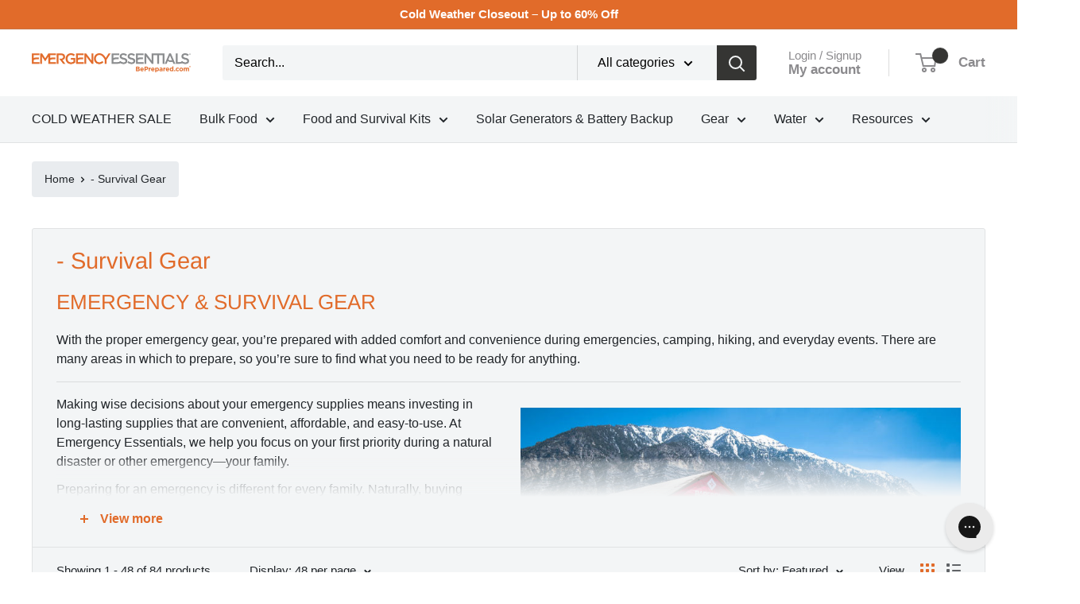

--- FILE ---
content_type: text/html; charset=utf-8
request_url: https://www.beprepared.com/em-cgi/btag/collections/survival-gear
body_size: 142319
content:
<!doctype html>

<html class="no-js" lang="en">
  <head><meta content=edgemesh-server name=rendered-by>
<!-- Start of Shoplift scripts -->
<!-- 2025-04-13T15:57:51.0264853Z -->
<style>.shoplift-hide { opacity: 0 !important; }</style>
<style id="sl-preview-bar-hide">#preview-bar-iframe, #PBarNextFrameWrapper { display: none !important; }</style>
<script type="text/javascript">(function(rootPath, template, themeRole, themeId, isThemePreview){ /* Generated on 2026-01-21T12:00:00.9689876Z */var gt=Object.defineProperty;var mt=(R,x,V)=>x in R?gt(R,x,{enumerable:!0,configurable:!0,writable:!0,value:V}):R[x]=V;var w=(R,x,V)=>mt(R,typeof x!="symbol"?x+"":x,V);(function(){"use strict";var R=document.createElement("style");R.textContent=`#shoplift-preview-control{position:fixed;max-width:332px;height:56px;background-color:#141414;z-index:9999;bottom:20px;display:flex;border-radius:8px;box-shadow:13px 22px 7px #0000,9px 14px 7px #00000003,5px 8px 6px #0000000d,2px 4px 4px #00000017,1px 1px 2px #0000001a,0 0 #0000001a;align-items:center;margin:0 auto;left:16px;right:16px;opacity:0;transform:translateY(20px);visibility:hidden;transition:opacity .4s ease-in-out,transform .4s ease-in-out,visibility 0s .4s}#shoplift-preview-control.visible{opacity:1;transform:translateY(0);visibility:visible;transition:opacity .4s ease-in-out,transform .4s ease-in-out,visibility 0s 0s}#shoplift-preview-control *{font-family:Inter,sans-serif;color:#fff;box-sizing:border-box;font-size:16px}#shoplift-preview-variant-title{font-weight:400;line-height:140%;font-size:16px;text-align:start;letter-spacing:-.16px;flex-grow:1;text-wrap:nowrap;overflow:hidden;text-overflow:ellipsis}#shoplift-preview-variant-selector{position:relative;display:block;padding:6px 0;height:100%;min-width:0;flex:1 1 auto}#shoplift-preview-variant-menu-trigger{border:none;cursor:pointer;width:100%;background-color:transparent;padding:0 16px;border-left:1px solid #333;border-right:1px solid #333;height:100%;display:flex;align-items:center;justify-content:start;gap:8px}#shoplift-preview-variant-selector .menu-variant-label{width:24px;height:24px;border-radius:50%;padding:6px;display:flex;justify-content:center;align-items:center;font-size:12px;font-style:normal;font-weight:600;line-height:100%;letter-spacing:-.12px;flex-shrink:0}#shoplift-preview-variant-selector .preview-variant-menu{position:absolute;bottom:110%;transform:translate3d(0,20px,0);visibility:hidden;pointer-events:none;opacity:0;cursor:pointer;background-color:#141414;border:1px solid #141414;border-radius:6px;width:100%;max-height:156px;overflow-y:auto;box-shadow:0 8px 16px #0003;z-index:1;transition:opacity .3s ease-in-out,transform .3s ease-in-out,visibility 0s .3s}#shoplift-preview-variant-selector .preview-variant-menu.preview-variant-menu__visible{visibility:visible;pointer-events:auto;opacity:100;transform:translateZ(0);transition:opacity .3s ease-in-out,transform .3s ease-in-out,visibility 0s 0s}@media screen and (max-width: 400px){#shoplift-preview-variant-selector .preview-variant-menu{position:fixed;left:0;right:0;width:auto;bottom:110%}}#shoplift-preview-variant-selector .preview-variant-menu .preview-variant-menu--item{padding:12px 16px;display:flex;overflow:hidden}#shoplift-preview-variant-selector .preview-variant-menu .preview-variant-menu--item .menu-variant-label{margin-right:6px}#shoplift-preview-variant-selector .preview-variant-menu .preview-variant-menu--item span{overflow:hidden;text-overflow:ellipsis;text-wrap:nowrap;white-space:nowrap;color:#f6f6f6;font-size:14px;font-style:normal;font-weight:500}#shoplift-preview-variant-selector .preview-variant-menu .preview-variant-menu--item:hover{background-color:#545454}#shoplift-preview-variant-selector .preview-variant-menu .preview-variant-menu--item:last-of-type{border-bottom-left-radius:6px;border-bottom-right-radius:6px}#shoplift-preview-variant-selector .preview-variant-menu .preview-variant-menu--item:first-of-type{border-top-left-radius:6px;border-top-right-radius:6px}#shoplift-preview-control div:has(#shoplift-exit-preview-button){padding:0 16px}#shoplift-exit-preview-button{padding:6px 8px;font-weight:500;line-height:75%;border-radius:4px;background-color:transparent;border:none;text-decoration:none}#shoplift-exit-preview-button:hover{cursor:pointer;background-color:#333}`,document.head.appendChild(R);var x=" daum[ /]| deusu/| yadirectfetcher|(?:^|[^g])news(?!sapphire)|(?<! (?:channel/|google/))google(?!(app|/google| pixel))|(?<! cu)bots?(?:\\b|_)|(?<!(?: ya| yandex|^job|inapp;) ?)search|(?<!(?:lib))http|(?<![hg]m)score|@[a-z][\\w-]+\\.|\\(\\)|\\.com|\\b\\d{13}\\b|^<|^[\\w \\.\\-\\(?:\\):]+(?:/v?\\d+(?:\\.\\d+)?(?:\\.\\d{1,10})*?)?(?:,|$)|^[^ ]{50,}$|^\\d+\\b|^\\w+/[\\w\\(\\)]*$|^active|^ad muncher|^amaya|^avsdevicesdk/|^biglotron|^bot|^bw/|^clamav[ /]|^client/|^cobweb/|^custom|^ddg[_-]android|^discourse|^dispatch/\\d|^downcast/|^duckduckgo|^facebook|^getright/|^gozilla/|^hobbit|^hotzonu|^hwcdn/|^jeode/|^jetty/|^jigsaw|^microsoft bits|^movabletype|^mozilla/\\d\\.\\d \\(compatible;?\\)$|^mozilla/\\d\\.\\d \\w*$|^navermailapp|^netsurf|^offline|^owler|^postman|^python|^rank|^read|^reed|^rest|^rss|^snapchat|^space bison|^svn|^swcd |^taringa|^thumbor/|^track|^valid|^w3c|^webbandit/|^webcopier|^wget|^whatsapp|^wordpress|^xenu link sleuth|^yahoo|^yandex|^zdm/\\d|^zoom marketplace/|^{{.*}}$|admin|analyzer|archive|ask jeeves/teoma|bit\\.ly/|bluecoat drtr|browsex|burpcollaborator|capture|catch|check|chrome-lighthouse|chromeframe|classifier|clean|cloud|crawl|cypress/|dareboost|datanyze|dejaclick|detect|dmbrowser|download|evc-batch/|feed|firephp|gomezagent|headless|httrack|hubspot marketing grader|hydra|ibisbrowser|images|insight|inspect|iplabel|ips-agent|java(?!;)|library|mail\\.ru/|manager|measure|neustar wpm|node|nutch|offbyone|optimize|pageburst|pagespeed|parser|perl|phantomjs|pingdom|powermarks|preview|proxy|ptst[ /]\\d|reputation|resolver|retriever|rexx;|rigor|rss\\b|scan|scrape|server|sogou|sparkler/|speedcurve|spider|splash|statuscake|synapse|synthetic|tools|torrent|trace|transcoder|url|virtuoso|wappalyzer|watch|webglance|webkit2png|whatcms/|zgrab",V=/bot|spider|crawl|http|lighthouse/i,D;function W(){if(D instanceof RegExp)return D;try{D=new RegExp(x,"i")}catch{D=V}return D}function J(c){return!!c&&W().test(c)}class M{constructor(){w(this,"timestamp");this.timestamp=new Date}}class Y extends M{constructor(e,i,s){super();w(this,"type");w(this,"testId");w(this,"hypothesisId");this.type=3,this.testId=e,this.hypothesisId=i,this.timestamp=s}}class Z extends M{constructor(e){super();w(this,"type");w(this,"path");this.type=4,this.path=e}}class Q extends M{constructor(e){super();w(this,"type");w(this,"cart");this.type=5,this.cart=e}}class N extends Error{constructor(){super();w(this,"isBot");this.isBot=!0}}function X(c,t,e){for(const i of t.selectors){const s=c.querySelectorAll(i.cssSelector);for(let r=0;r<s.length;r++)e(t.testId,t.hypothesisId)}q(c,t,(i,s,r,n,o)=>o(s,r),e)}function L(c,t,e){for(const i of t.selectors)U(c,t.testId,t.hypothesisId,i,e??(()=>{}));q(c,t,U,e??(()=>{}))}function F(c){return c.urlPatterns.reduce((t,e)=>{switch(e.operator){case"contains":return t+`.*${e}.*`;case"endsWith":return t+`.*${e}`;case"startsWith":return t+`${e}.*`}},"")}function q(c,t,e,i){new MutationObserver(()=>{for(const r of t.selectors)e(c,t.testId,t.hypothesisId,r,i)}).observe(c.documentElement,{childList:!0,subtree:!0})}function U(c,t,e,i,s){const r=c.querySelectorAll(i.cssSelector);for(let n=0;n<r.length;n++){let o=r.item(n);if(o instanceof HTMLElement&&o.dataset.shoplift!==""){o.dataset.shoplift="";for(const a of i.actions.sort(at))o=tt(c,i.cssSelector,o,a)}}return r.length>0&&s?(s(t,e),!0):!1}function tt(c,t,e,i){switch(i.type){case"innerHtml":e.innerHTML=i.value;break;case"attribute":et(e,i.scope,i.value);break;case"css":it(c,t,i.value);break;case"js":st(c,e,i);break;case"copy":return rt(e);case"remove":ot(e);break;case"move":nt(e,parseInt(i.value));break}return e}function et(c,t,e){c.setAttribute(t,e)}function it(c,t,e){var s;const i=c.createElement("style");i.innerHTML=`${t} { ${e} }`,(s=c.getElementsByTagName("head")[0])==null||s.appendChild(i)}function st(c,t,e){Function("document","element",`"use strict"; ${e.value}`)(c,t)}function rt(c){const t=c.cloneNode(!0);if(!c.parentNode)throw"Can't copy node outside of DOM";return c.parentNode.insertBefore(t,c.nextSibling),t}function ot(c){c.remove()}function nt(c,t){if(t===0)return;const e=Array.prototype.slice.call(c.parentElement.children).indexOf(c),i=Math.min(Math.max(e+t,0),c.parentElement.children.length-1);c.parentElement.children.item(i).insertAdjacentElement(t>0?"afterend":"beforebegin",c)}function at(c,t){return z(c)-z(t)}function z(c){return c.type==="copy"||c.type==="remove"?0:1}var k=(c=>(c[c.Template=0]="Template",c[c.Theme=1]="Theme",c[c.UrlRedirect=2]="UrlRedirect",c[c.Script=3]="Script",c[c.Dom=4]="Dom",c[c.Price=5]="Price",c))(k||{});const lt="data:image/svg+xml,%3csvg%20width='12'%20height='12'%20viewBox='0%200%2012%2012'%20fill='none'%20xmlns='http://www.w3.org/2000/svg'%3e%3cpath%20d='M9.96001%207.90004C9.86501%207.90004%209.77001%207.86504%209.69501%207.79004L6.43501%204.53004C6.19501%204.29004%205.80501%204.29004%205.56501%204.53004L2.30501%207.79004C2.16001%207.93504%201.92001%207.93504%201.77501%207.79004C1.63001%207.64504%201.63001%207.40504%201.77501%207.26004L5.03501%204.00004C5.56501%203.47004%206.43001%203.47004%206.96501%204.00004L10.225%207.26004C10.37%207.40504%2010.37%207.64504%2010.225%207.79004C10.15%207.86004%2010.055%207.90004%209.96001%207.90004Z'%20fill='white'/%3e%3c/svg%3e",ct="data:image/svg+xml,%3csvg%20width='14'%20height='24'%20viewBox='0%200%2014%2024'%20fill='none'%20xmlns='http://www.w3.org/2000/svg'%3e%3cpath%20d='M12.3976%2014.5255C12.2833%2013.8788%2012.0498%2013.3024%2011.6952%2012.7961C11.3416%2012.2898%2010.9209%2011.8353%2010.4353%2011.4317C9.94868%2011.0291%209.43546%2010.6488%208.89565%2010.292C8.48487%2010.049%208.09577%209.78565%207.72637%209.50402C7.35697%209.2224%207.08016%208.89503%206.89694%208.51987C6.71273%208.14471%206.67826%207.69533%206.79055%207.1697C6.86345%206.83216%206.97476%206.54647%207.12351%206.31162C7.27324%206.07778%207.47124%205.89986%207.7175%205.77684C7.96377%205.65483%208.21989%205.59383%208.48389%205.59383C8.88087%205.59383%209.17639%205.7016%209.3734%205.91714C9.56943%206.13268%209.68271%206.42345%209.71424%206.78946C9.74576%207.15547%209.72015%207.55401%209.63839%207.98509C9.55663%208.41617%209.43645%208.84724%209.27687%209.27934L13.5127%208.80149C13.9638%207.52656%2014.1017%206.42447%2013.9264%205.49725C13.751%204.56901%2013.2664%203.85122%2012.4724%203.34491C12.239%203.19648%2011.9779%203.07041%2011.6893%202.96569L12.0026%201.50979L9.86397%200L7.3875%201.50979L7.11169%202.78878C6.65166%202.8874%206.21724%203.01957%205.8114%203.19038C4.85292%203.594%204.06684%204.15115%203.45117%204.86385C2.83452%205.57655%202.42571%206.40108%202.22378%207.33847C2.06616%208.06947%202.04942%208.70796%202.17551%209.25087C2.30061%209.7948%202.52028%2010.2828%202.8355%2010.7139C3.14974%2011.145%203.51816%2011.5344%203.93977%2011.881C4.36039%2012.2288%204.782%2012.5521%205.20164%2012.851C5.68334%2013.1702%206.13844%2013.5169%206.56497%2013.8921C6.99052%2014.2672%207.31954%2014.7125%207.55004%2015.228C7.78055%2015.7445%207.81502%2016.3769%207.65347%2017.1262C7.56482%2017.5389%207.43676%2017.8765%207.27028%2018.1388C7.10381%2018.4011%206.89596%2018.5983%206.64772%2018.7295C6.3985%2018.8606%206.12071%2018.9267%205.8114%2018.9267C5.21641%2018.9267%204.79776%2018.6034%204.62833%2018.1632C4.4589%2017.7229%204.47367%2017.2583%204.60075%2016.5639C4.72782%2015.8705%205.05092%2015.1395%205.37107%2014.3699H1.17665C1.17665%2014.3699%200.207341%2016.1115%200.0310135%2017.6762C-0.0655232%2018.5302%200.0635208%2019.2653%200.41519%2019.8844C0.76686%2020.5036%201.33032%2020.9814%202.10655%2021.319C2.39222%2021.443%202.7104%2021.5447%203.05813%2021.623L2.54589%2024H7.17473L7.7047%2021.5386C8.08493%2021.442%208.43857%2021.3231%208.76562%2021.1787C9.73985%2020.7476%2010.52%2020.1427%2011.1071%2019.3649C11.6932%2018.5871%2012.0873%2017.7291%2012.2892%2016.7917C12.4744%2015.9295%2012.5099%2015.1741%2012.3966%2014.5275L12.3976%2014.5255Z'%20fill='white'/%3e%3c/svg%3e";async function dt(c){let t=c.replace(/-/g,"+").replace(/_/g,"/");for(;t.length%4;)t+="=";const e=atob(t),i=Uint8Array.from(e,n=>n.charCodeAt(0)),s=new Blob([i]).stream().pipeThrough(new DecompressionStream("gzip")),r=await new Response(s).text();return JSON.parse(r)}function O(c,t){return typeof t=="string"&&/\d{4}-\d{2}-\d{2}T\d{2}:\d{2}:\d{2}.\d+(?:Z|[+-]\d+)/.test(t)?new Date(t):t}function H(c,t){return t}function E(c,t=!1,e=!1,i=","){const s=c/100;if(e){const n=Math.round(s).toLocaleString("en-US");return i!==","?n.replace(/,/g,i):n}else{const r=t?",":".",n=s.toFixed(2).split("."),o=parseInt(n[0],10),a=n[1]??"00",l=o.toLocaleString("en-US");return i!==","?`${l.replace(/,/g,i)}${r}${a}`:t?`${l.replace(/,/g,".")}${r}${a}`:`${l}${r}${a}`}}function $(c,t,e,i){const s=t.replace("{{amount}}",E(c,!1,!1)).replace("{{amount_no_decimals}}",E(c,!1,!0)).replace("{{amount_with_comma_separator}}",E(c,!0,!1)).replace("{{amount_no_decimals_with_comma_separator}}",E(c,!0,!0)).replace("{{amount_with_space_separator}}",E(c,!1,!1," ")).replace("{{amount_no_decimals_with_space_separator}}",E(c,!1,!0," ")).replace("{{amount_with_apostrophe_separator}}",E(c,!1,!1,"'")).replace("{{amount_no_decimals_with_apostrophe_separator}}",E(c,!1,!0,"'")).replace("{{amount_with_period_and_space_separator}}",E(c,!1,!1,". ")).replace("{{amount_no_decimals_with_period_and_space_separator}}",E(c,!1,!0,". "));return i?`${s} ${e}`:s}function B(c){return c.replace(/[^\d.,\s-]/g,"").trim()}function ht(c){const t=new Map;for(const[e,i,s]of c.v)t.set(e,{priceInCents:i,compareAtPriceInCents:s});return t}function pt(c,t,e,i){const{priceInCents:s,compareAtPriceInCents:r}=e,{mf:n,c:o,cce:a}=i;if(c.getAttribute("data-sl-attribute-p")===t)c.innerHTML=$(s,n,o,a);else if(c.getAttribute("data-sl-attribute-cap")===t)r<=0||r<=s?c.remove():c.innerHTML=$(r,n,o,a);else if(c.getAttribute("data-sl-attribute-discount")===t&&!(r<=0||r<=s)){const h=Math.round((r-s)/r*100),u=B($(r-s,n,o,!1)),p=c.getAttribute("data-sl-format")||"percent";p==="percent"?c.textContent=`-${h}%`:p==="amount"?c.textContent=`-${u}`:p==="both"&&(c.textContent=`-${h}% (-${u})`)}}function ut(c){const t=[],e={id:"url-pattern",operator:"contains",value:"/"};for(const[i,s,r]of c.v){t.push({id:`p-${i}`,cssSelector:`[data-sl-attribute-p="${i}"]`,urlPatterns:[e],actions:[{id:`p-action-${i}`,type:"innerHtml",scope:"price",value:$(s,c.mf,c.c,c.cce)}]});const n=r<=0||r<=s;if(t.push({id:`cap-${i}`,cssSelector:`[data-sl-attribute-cap="${i}"]`,urlPatterns:[e],actions:[{id:`cap-action-${i}`,type:n?"remove":"innerHtml",scope:"compare-at-price",value:n?"":$(r,c.mf,c.c,c.cce)}]}),!n&&r>s){const o=Math.round((r-s)/r*100),a=B($(r-s,c.mf,c.c,!1));t.push({id:`d-${i}`,cssSelector:`[data-sl-attribute-discount="${i}"]`,urlPatterns:[e],actions:[{id:`d-action-${i}`,type:"js",scope:null,value:`(function(doc, el) {              var format = el.getAttribute('data-sl-format') || 'percent';              if (format === 'percent') {                el.textContent = '-${o}%';              } else if (format === 'amount') {                el.textContent = '-${a}';              } else if (format === 'both') {                el.textContent = '-${o}% (-${a})';              }            })`}]})}}return t}let G=!1;class ft{constructor(t,e,i,s,r,n,o,a,l,h,u){w(this,"DATA_SL_ATTRIBUTE_P","data-sl-attribute-p");w(this,"DATA_SL_TEST_ID","data-sl-test-id");w(this,"VIEWPORT_TRACK_THRESHOLD",.5);w(this,"temporarySessionKey","Shoplift_Session");w(this,"essentialSessionKey","Shoplift_Essential");w(this,"analyticsSessionKey","Shoplift_Analytics");w(this,"priceSelectorsSessionKey","Shoplift_PriceSelectors");w(this,"legacySessionKey");w(this,"cssHideClass");w(this,"testConfigs");w(this,"inactiveTestConfigs");w(this,"testsFilteredByAudience");w(this,"sendPageView");w(this,"shopliftDebug");w(this,"gaConfig");w(this,"getCountryTimeout");w(this,"state");w(this,"shopifyAnalyticsId");w(this,"cookie",document.cookie);w(this,"isSyncing",!1);w(this,"isSyncingGA",!1);w(this,"fetch");w(this,"localStorageSet");w(this,"localStorageGet");w(this,"sessionStorageSet",window.sessionStorage.setItem.bind(window.sessionStorage));w(this,"sessionStorageGet",window.sessionStorage.getItem.bind(window.sessionStorage));w(this,"urlParams",new URLSearchParams(window.location.search));w(this,"device");w(this,"logHistory");w(this,"activeViewportObservers",new Map);w(this,"_priceTestProductIds",null);this.shop=t,this.host=e,this.eventHost=i,this.disableReferrerOverride=a,this.logHistory=[],this.legacySessionKey=`SHOPLIFT_SESSION_${this.shop}`,this.cssHideClass=s?"shoplift-hide":"",this.testConfigs=h.map(d=>({...d,startAt:new Date(d.startAt),statusHistory:d.statusHistory.map(v=>({...v,createdAt:new Date(v.createdAt)}))})),this.inactiveTestConfigs=u,this.sendPageView=!!r,this.shopliftDebug=n===!0,this.gaConfig=o!=={"sendEvents":false,"mode":"gtag"}?o:{sendEvents:!1},this.fetch=window.fetch.bind(window),this.localStorageSet=window.localStorage.setItem.bind(window.localStorage),this.localStorageGet=window.localStorage.getItem.bind(window.localStorage);const p=this.getDeviceType();this.device=p!=="tablet"?p:"mobile",this.state=this.loadState(),this.shopifyAnalyticsId=this.getShopifyAnalyticsId(),this.testsFilteredByAudience=h.filter(d=>d.status=="active"),this.getCountryTimeout=l===1000?1e3:l,this.log("State Loaded",JSON.stringify(this.state))}deriveCategoryFromExistingTests(){if(!this.state.temporary.testCategory&&this.state.essential.visitorTests.length>0){const t=this.state.essential.visitorTests.some(e=>{if(!e.hypothesisId)return!1;const i=this.getHypothesis(e.hypothesisId);return i&&["theme","basicScript","price"].includes(i.type)});this.state.temporary.testCategory=t?"global":"conditional",this.persistTemporaryState(),this.log("Derived test category from existing visitorTests: %s",this.state.temporary.testCategory)}}async init(){var t;try{if(this.log("Shoplift script initializing"),window.Shopify&&window.Shopify.designMode){this.log("Skipping script for design mode");return}if(window.location.href.includes("slScreenshot=true")){this.log("Skipping script for screenshot");return}if(window.location.hostname.endsWith(".edgemesh.com")){this.log("Skipping script for preview");return}if(window.location.href.includes("isShopliftMerchant")){const i=this.urlParams.get("isShopliftMerchant")==="true";this.log("Setting merchant session to %s",i),this.state.temporary.isMerchant=i,this.persistTemporaryState()}if(this.state.temporary.isMerchant){this.log("Setting up preview for merchant"),typeof window.shoplift!="object"&&this.setShopliftStub(),this.state.temporary.previewConfig||this.hidePage(),await this.initPreview(),(t=document.querySelector("#sl-preview-bar-hide"))==null||t.remove();return}if(this.state.temporary.previewConfig=void 0,J(navigator.userAgent))return;if(navigator.userAgent.includes("Chrome/118")){this.log("Random: %o",[Math.random(),Math.random(),Math.random()]);const i=await this.makeRequest({url:`${this.eventHost}/api/v0/events/ip`,method:"get"}).then(s=>s==null?void 0:s.json());this.log(`IP: ${i}`),this.makeRequest({url:`${this.eventHost}/api/v0/logs`,method:"post",data:JSON.stringify(this.debugState(),H)}).catch()}if(this.shopifyAnalyticsId=this.getShopifyAnalyticsId(),this.monitorConsentChange(),this.checkForThemePreview())return;if(!this.disableReferrerOverride&&this.state.temporary.originalReferrer!=null){this.log(`Overriding referrer from '${document.referrer}' to '${this.state.temporary.originalReferrer}'`);const i=this.state.temporary.originalReferrer;delete this.state.temporary.originalReferrer,this.persistTemporaryState(),Object.defineProperty(document,"referrer",{get:()=>i,enumerable:!0,configurable:!0})}if(await this.refreshVisitor(this.shopifyAnalyticsId),await this.handleVisitorTest()){this.log("Redirecting for visitor test");return}this.setShoplift(),this.showPage(),this.ensureCartAttributesForExistingPriceTests(!1),await this.finalize(),console.log("SHOPLIFT SCRIPT INITIALIZED!")}catch(e){if(e instanceof N)return;throw e}finally{typeof window.shoplift!="object"&&this.setShopliftStub()}}getVariantColor(t){switch(t){case"a":return{text:"#141414",bg:"#E2E2E2"};case"b":return{text:"rgba(255, 255, 255, 1)",bg:"rgba(37, 99, 235, 1)"}}}getDefaultVariantTitle(t){return t.title?t.title:t.type==="price"?t.isControl?"Original prices":"Variant prices":t.isControl?"Original":"Untitled variant "+t.label.toUpperCase()}async initPreview(){const t=this.urlParams.get("previewConfig");if(t){this.state.temporary.previewConfig=void 0,this.log("Setting up the preview"),this.log("Found preview config, writing to temporary state");const e=await dt(t);if(this.state.temporary.previewConfig=e,this.state.temporary.previewConfig.testTypeCategory===k.Price){this.hidePage(!0);const s=this.state.temporary.previewConfig;let r=`${this.host}/api/dom-selectors/${s.storeId}/${s.testId}/${s.isDraft||!1}`;s.shopifyProductId&&(r+=`?productId=${s.shopifyProductId}`);const n=await this.makeJsonRequest({method:"get",url:r}).catch(o=>(this.log("Error getting domSelectors",o),null));s.variants.forEach(o=>{var a;return o.domSelectors=(a=n[o.id])==null?void 0:a.domSelectors})}this.persistTemporaryState();const i=new URL(window.location.toString());i.searchParams.delete("previewConfig"),this.queueRedirect(i)}else if(this.state.temporary.previewConfig){this.showPage();const e=this.state.temporary.previewConfig;e.testTypeCategory===k.Template&&this.handleTemplatePreview(e)&&this.initPreviewControls(e),e.testTypeCategory===k.UrlRedirect&&this.handleUrlPreview(e)&&this.initPreviewControls(e),e.testTypeCategory===k.Script&&this.handleScriptPreview(e)&&this.initPreviewControls(e),e.testTypeCategory===k.Price&&await this.handlePricePreview(e)&&this.initPreviewControls(e)}}initPreviewControls(t){document.addEventListener("DOMContentLoaded",()=>{const e=t.variants.find(v=>v.id===t.currentVariant),i=(e==null?void 0:e.label)||"a",s=t.variants,r=document.createElement("div");r.id="shoplift-preview-control";const n=document.createElement("div"),o=document.createElement("img");o.src=ct,o.height=24,o.width=14,n.style.padding="0 16px",n.style.lineHeight="100%",n.appendChild(o),r.appendChild(n);const a=document.createElement("div");a.id="shoplift-preview-variant-selector";const l=document.createElement("button");l.id="shoplift-preview-variant-menu-trigger";const h=document.createElement("div");h.className="menu-variant-label",h.style.backgroundColor=this.getVariantColor(i).bg,h.style.color=this.getVariantColor(i).text,h.innerText=i.toUpperCase(),l.appendChild(h);const u=document.createElement("span");if(u.id="shoplift-preview-variant-title",u.innerText=e?this.getDefaultVariantTitle(e):"Untitled variant "+i.toUpperCase(),l.appendChild(u),s.length>1){const v=document.createElement("img");v.src=lt,v.width=12,v.height=12,v.style.height="12px",v.style.width="12px",l.appendChild(v);const T=document.createElement("div");T.className="preview-variant-menu";for(const m of t.variants.filter(C=>C.id!==t.currentVariant)){const C=document.createElement("div");C.className="preview-variant-menu--item";const A=document.createElement("div");A.className="menu-variant-label",A.style.backgroundColor=this.getVariantColor(m.label).bg,A.style.color=this.getVariantColor(m.label).text,A.style.flexShrink="0",A.innerText=m.label.toUpperCase(),C.appendChild(A);const y=document.createElement("span");y.innerText=this.getDefaultVariantTitle(m),C.appendChild(y),C.addEventListener("click",()=>{this.pickVariant(m.id)}),T.appendChild(C)}a.appendChild(T),l.addEventListener("click",()=>{T.className!=="preview-variant-menu preview-variant-menu__visible"?T.classList.add("preview-variant-menu__visible"):T.classList.remove("preview-variant-menu__visible")}),document.addEventListener("click",m=>{m.target instanceof Element&&!l.contains(m.target)&&T.className==="preview-variant-menu preview-variant-menu__visible"&&T.classList.remove("preview-variant-menu__visible")})}else l.style.pointerEvents="none",h.style.margin="0";a.appendChild(l),r.appendChild(a);const p=document.createElement("div"),d=document.createElement("button");d.id="shoplift-exit-preview-button",d.innerText="Exit",p.appendChild(d),d.addEventListener("click",()=>{this.exitPreview()}),r.appendChild(p),document.body.appendChild(r),requestAnimationFrame(()=>{r.classList.add("visible")})}),this.ensureCartAttributesForExistingPriceTests(!0)}pickVariant(t){var e,i,s,r;if(this.state.temporary.previewConfig){const n=this.state.temporary.previewConfig,o=new URL(window.location.toString());if(n.testTypeCategory===k.UrlRedirect){const a=(e=n.variants.find(l=>l.id===n.currentVariant))==null?void 0:e.redirectUrl;if(o.pathname===a){const l=(i=n.variants.find(h=>h.id===t))==null?void 0:i.redirectUrl;l&&(o.pathname=l)}}if(n.testTypeCategory===k.Template){const a=(s=n.variants.find(l=>l.id===n.currentVariant))==null?void 0:s.pathName;if(a&&o.pathname===a){const l=(r=n.variants.find(h=>h.id===t))==null?void 0:r.pathName;l&&l!==a&&(o.pathname=l)}}n.currentVariant=t,this.persistTemporaryState(),this.queueRedirect(o)}}exitPreview(){var e,i,s,r;const t=new URL(window.location.toString());if(((e=this.state.temporary.previewConfig)==null?void 0:e.testTypeCategory)===k.Template&&t.searchParams.delete("view"),((i=this.state.temporary.previewConfig)==null?void 0:i.testTypeCategory)===k.Script&&t.searchParams.delete("slVariant"),((s=this.state.temporary.previewConfig)==null?void 0:s.testTypeCategory)===k.UrlRedirect){const o=this.state.temporary.previewConfig.variants.filter(l=>!l.isControl&&l.redirectUrl!==null).map(l=>l.redirectUrl),a=(r=this.state.temporary.previewConfig.variants.find(l=>l.label==="a"))==null?void 0:r.redirectUrl;o.includes(t.pathname)&&a&&(t.pathname=a)}this.state.temporary.previewConfig=void 0,this.persistTemporaryState(),this.hidePage(),this.queueRedirect(t)}handleTemplatePreview(t){const e=t.currentVariant,i=t.variants.find(a=>a.id===e);if(!i)return!1;const s=t.variants.find(a=>a.isControl);if(!s)return!1;this.log("Setting up template preview for type",s.type);const r=new URL(window.location.toString()),n=r.searchParams.get("view"),o=i.type===s.type;return!o&&!i.isControl&&template.suffix===s.affix&&this.typeFromTemplate()===s.type&&i.pathName!==null?(this.log("Hit control template type, redirecting to the variant url"),this.hidePage(),r.pathname=i.pathName,this.queueRedirect(r),!0):(!i.isControl&&this.typeFromTemplate()==i.type&&template.suffix===s.affix&&o&&n!==(i.affix||"__DEFAULT__")&&(this.log("Template type and affix match control, updating the view param"),r.searchParams.delete("view"),this.log("Setting the new viewParam to",i.affix||"__DEFAULT__"),this.hidePage(),r.searchParams.set("view",i.affix||"__DEFAULT__"),this.queueRedirect(r)),n!==null&&n!==i.affix&&(r.searchParams.delete("view"),this.hidePage(),this.queueRedirect(r)),!0)}handleUrlPreview(t){var n;const e=t.currentVariant,i=t.variants.find(o=>o.id===e),s=(n=t.variants.find(o=>o.isControl))==null?void 0:n.redirectUrl;if(!i)return!1;this.log("Setting up URL redirect preview");const r=new URL(window.location.toString());return r.pathname===s&&!i.isControl&&i.redirectUrl!==null&&(this.log("Url matches control, redirecting"),this.hidePage(),r.pathname=i.redirectUrl,this.queueRedirect(r)),!0}handleScriptPreview(t){const e=t.currentVariant,i=t.variants.find(n=>n.id===e);if(!i)return!1;this.log("Setting up script preview");const s=new URL(window.location.toString());return s.searchParams.get("slVariant")!==i.id&&(this.log("current id doesn't match the variant, redirecting"),s.searchParams.delete("slVariant"),this.log("Setting the new slVariantParam"),this.hidePage(),s.searchParams.set("slVariant",i.id),this.queueRedirect(s)),!0}async handlePricePreview(t){const e=t.currentVariant,i=t.variants.find(s=>s.id===e);return i?(this.log("Setting up price preview"),i.domSelectors&&i.domSelectors.length>0&&(L(document,{testId:t.testId,hypothesisId:i.id,selectors:i.domSelectors}),this.ensureCartAttributesForExistingPriceTests(!0)),!0):!1}async finalize(){const t=await this.getCartState();t!==null&&this.queueCartUpdate(t),this.pruneStateAndSave(),await this.syncAllEvents()}setShoplift(){this.log("Setting up public API");const e=this.urlParams.get("slVariant")==="true",i=e?null:this.urlParams.get("slVariant");window.shoplift={isHypothesisActive:async s=>{if(this.log("Script checking variant for hypothesis '%s'",s),e)return this.log("Forcing variant for hypothesis '%s'",s),!0;if(i!==null)return this.log("Forcing hypothesis '%s'",i),s===i;const r=this.testConfigs.find(o=>o.hypotheses.some(a=>a.id===s));if(!r)return this.log("No test found for hypothesis '%s'",s),!1;const n=this.state.essential.visitorTests.find(o=>o.testId===r.id);return n?(this.log("Active visitor test found",s),n.hypothesisId===s):(await this.manuallySplitVisitor(r),this.testConfigs.some(o=>o.hypotheses.some(a=>a.id===s&&this.state.essential.visitorTests.some(l=>l.hypothesisId===a.id))))},setAnalyticsConsent:async s=>{await this.onConsentChange(s,!0)},getVisitorData:()=>({visitor:this.state.analytics.visitor,visitorTests:this.state.essential.visitorTests.filter(s=>!s.isInvalid).map(s=>{const{shouldSendToGa:r,savedAt:n,...o}=s;return o})})}}setShopliftStub(){this.log("Setting up stubbed public API");const e=this.urlParams.get("slVariant")==="true",i=e?null:this.urlParams.get("slVariant");window.shoplift={isHypothesisActive:s=>Promise.resolve(e||s===i),setAnalyticsConsent:()=>Promise.resolve(),getVisitorData:()=>({visitor:null,visitorTests:[]})}}async manuallySplitVisitor(t){this.log("Starting manual split for test '%s'",t.id),await this.handleVisitorTest([t]),this.saveState(),this.syncAllEvents()}async handleVisitorTest(t){await this.filterTestsByAudience(this.testConfigs,this.state.analytics.visitor??this.buildBaseVisitor(),this.state.essential.visitorTests),this.deriveCategoryFromExistingTests(),this.clearStaleReservations();let e=t?t.filter(i=>this.testsFilteredByAudience.some(s=>s.id===i.id)):[...this.testsForUrl(this.testsFilteredByAudience),...this.domTestsForUrl(this.testsFilteredByAudience)];try{if(e.length===0)return this.log("No tests found"),!1;this.log("Checking for existing visitor test on page");const i=this.getCurrentVisitorHypothesis(e);if(i){this.log("Found current visitor test");const a=this.considerRedirect(i);return a&&(this.log("Redirecting for current visitor test"),this.redirect(i)),a}const s=this.getReservationForCurrentPage();if(s){this.log("Found matching reservation for current page: %s",s.testId);const a=this.getHypothesis(s.hypothesisId);if(a){a.type!=="price"&&this.realizeReservationForCriteria(s.entryCriteriaKey);const l=this.considerRedirect(a);return l&&this.redirect(a),l}}this.log("No active test relation for test page");const r=this.testsForUrl(this.inactiveTestConfigs.filter(a=>this.testIsPaused(a)&&a.hypotheses.some(l=>this.state.essential.visitorTests.some(h=>h.hypothesisId===l.id)))).map(a=>a.id);if(r.length>0)return this.log("Visitor has paused tests for test page, skipping test assignment: %o",r),!1;if(!this.state.temporary.testCategory){const a=this.testsFilteredByAudience.filter(h=>this.isGlobalEntryCriteria(this.getEntryCriteriaKey(h))),l=this.testsFilteredByAudience.filter(h=>!this.isGlobalEntryCriteria(this.getEntryCriteriaKey(h)));if(this.log("Category dice roll - global tests: %o, conditional tests: %o",a.map(h=>({id:h.id,title:h.title,criteria:this.getEntryCriteriaKey(h)})),l.map(h=>({id:h.id,title:h.title,criteria:this.getEntryCriteriaKey(h)}))),a.length>0&&l.length>0){const h=a.length,u=l.length,p=h+u,d=Math.random()*p;this.state.temporary.testCategory=d<h?"global":"conditional",this.log("Category dice roll: rolled %.2f of %d (global weight: %d, conditional weight: %d), selected '%s'",d,p,h,u,this.state.temporary.testCategory)}else a.length>0?(this.state.temporary.testCategory="global",this.log("Only global tests available, setting category to global")):(this.state.temporary.testCategory="conditional",this.log("Only conditional tests available, setting category to conditional"));this.persistTemporaryState()}const n=this.state.temporary.testCategory;if(this.log("Visitor test category: %s",n),n==="global"){const a=this.testsFilteredByAudience.filter(l=>!this.isGlobalEntryCriteria(this.getEntryCriteriaKey(l)));for(const l of a)this.markTestAsBlocked(l,"category:global");e=e.filter(l=>this.isGlobalEntryCriteria(this.getEntryCriteriaKey(l)))}else{const a=this.testsFilteredByAudience.filter(l=>this.isGlobalEntryCriteria(this.getEntryCriteriaKey(l)));for(const l of a)this.markTestAsBlocked(l,"category:conditional");e=e.filter(l=>!this.isGlobalEntryCriteria(this.getEntryCriteriaKey(l)))}if(e.length===0)return this.log("No tests remaining after category filter"),!1;this.createReservations(e);const o=this.getReservationForCurrentPage();if(o&&!o.isRealized){const a=this.getHypothesis(o.hypothesisId);if(a){a.type!=="price"&&this.realizeReservationForCriteria(o.entryCriteriaKey);const l=this.considerRedirect(a);return l&&(this.log("Redirecting for new test"),this.redirect(a)),l}}return!1}finally{this.includeInDomTests(),this.saveState()}}includeInDomTests(){this.applyControlForAudienceFilteredPriceTests();const t=this.getDomTestsForCurrentUrl(),e=this.getVisitorDomHypothesis(t);for(const i of t){this.log("Evaluating dom test '%s'",i.id);const s=i.hypotheses.some(d=>d.type==="price");if(this.state.essential.visitorTests.find(d=>d.testId===i.id&&d.isInvalid&&!d.hypothesisId)){if(this.log("Visitor is blocked from test '%s', applying control prices if price test",i.id),s){const d=i.hypotheses.find(v=>v.isControl);d!=null&&d.priceData&&(this.applyPriceTestWithMapLookup(i.id,d,[d],()=>{this.log("Control prices applied for blocked visitor, no metrics tracked")}),this.updatePriceTestHiddenInputs(i.id,"control",!1))}continue}const n=this.getReservationForTest(i.id);let o=null,a=!1;const l=e.find(d=>i.hypotheses.some(v=>d.id===v.id));if(n)o=this.getHypothesis(n.hypothesisId)??null,this.log("Using reserved hypothesis '%s' for test '%s'",n.hypothesisId,i.id);else if(l)o=l,this.log("Using existing hypothesis assignment for test '%s'",i.id);else if(s){const d=this.visitorActiveTestTypeWithReservations();d?(a=!0,this.log("Visitor already in test type '%s', treating as non-test for price test '%s'",d,i.id)):o=this.pickHypothesis(i)}else o=this.pickHypothesis(i);if(a&&s){const d=i.hypotheses.find(v=>v.isControl);d!=null&&d.priceData&&(this.log("Applying control prices for non-test visitor on price test '%s' (Map-based)",i.id),this.applyPriceTestWithMapLookup(i.id,d,[d],()=>{this.log("Control prices applied for non-test visitor, no metrics tracked")}),this.updatePriceTestHiddenInputs(i.id,"control",!1));continue}if(!o){this.log("Failed to pick hypothesis for test");continue}const h=i.bayesianRevision??4,u=o.type==="price",p=h>=5;if(u&&p){if(this.log(`Price test with Map-based lookup (v${h}): ${i.id}`),!o.priceData){this.log("No price data for hypothesis '%s', skipping",o.id);continue}const d=o.isControl?"control":"variant";this.log(`Setting up Map-based price test for ${d} (test: ${i.id})`),this.applyPriceTestWithMapLookup(i.id,o,i.hypotheses,v=>{const T=this.getReservationForTest(v);T&&!T.isRealized&&T.entryCriteriaKey?this.realizeReservationForCriteria(T.entryCriteriaKey):this.queueAddVisitorToTest(v,o),this.saveState(),this.queuePageView(window.location.pathname),this.syncAllEvents()});continue}if(u&&!p){this.log(`Price test without viewport tracking (v${h}): ${i.id}`);const d=this.getDomSelectorsForHypothesis(o);if(d.length===0)continue;L(document,{testId:i.id,hypothesisId:o.id,selectors:d},v=>{this.queueAddVisitorToTest(v,o),this.saveState(),this.queuePageView(window.location.pathname),this.syncAllEvents()});continue}if(!o.domSelectors||o.domSelectors.length===0){this.log("No selectors found, skipping hypothesis");continue}L(document,{testId:i.id,hypothesisId:o.id,selectors:o.domSelectors},d=>{this.queueAddVisitorToTest(d,o),this.saveState(),this.queuePageView(window.location.pathname),this.syncAllEvents()})}}considerRedirect(t){if(this.log("Considering redirect for hypothesis '%s'",t.id),t.isControl)return this.log("Skipping redirect for control"),!1;if(t.type==="basicScript"||t.type==="manualScript")return this.log("Skipping redirect for script test"),!1;const e=this.state.essential.visitorTests.find(n=>n.hypothesisId===t.id),i=new URL(window.location.toString()),r=new URLSearchParams(window.location.search).get("view");if(t.type==="theme"){if(!(t.themeId===themeId)){if(this.log("Theme id '%s' is not hypothesis theme ID '%s'",t.themeId,themeId),e&&e.themeId!==t.themeId&&(e.themeId===themeId||!this.isThemePreview()))this.log("On old theme, redirecting and updating local visitor"),e.themeId=t.themeId;else if(this.isThemePreview())return this.log("On non-test theme, skipping redirect"),!1;return this.log("Hiding page to redirect for theme test"),this.hidePage(),!0}return!1}else if(t.type!=="dom"&&t.type!=="price"&&t.affix!==template.suffix&&t.affix!==r||t.redirectPath&&!i.pathname.endsWith(t.redirectPath))return this.log("Hiding page to redirect for template test"),this.hidePage(),!0;return this.log("Not redirecting"),!1}redirect(t){if(this.log("Redirecting to hypothesis '%s'",t.id),t.isControl)return;const e=new URL(window.location.toString());if(e.searchParams.delete("view"),t.redirectPath){const i=RegExp("^(/w{2}-w{2})/").exec(e.pathname);if(i&&i.length>1){const s=i[1];e.pathname=`${s}${t.redirectPath}`}else e.pathname=t.redirectPath}else t.type==="theme"?(e.searchParams.set("_ab","0"),e.searchParams.set("_fd","0"),e.searchParams.set("_sc","1"),e.searchParams.set("preview_theme_id",t.themeId.toString())):t.type!=="urlRedirect"&&e.searchParams.set("view",t.affix);this.queueRedirect(e)}async refreshVisitor(t){if(t===null||!this.state.essential.isFirstLoad||!this.testConfigs.some(i=>i.visitorOption!=="all"))return;this.log("Refreshing visitor"),this.hidePage();const e=await this.getVisitor(t);e&&e.id&&this.updateLocalVisitor(e)}buildBaseVisitor(){return{shopifyAnalyticsId:this.shopifyAnalyticsId,device:this.device,country:null,...this.state.essential.initialState}}getInitialState(){const t=this.getUTMValue("utm_source")??"",e=this.getUTMValue("utm_medium")??"",i=this.getUTMValue("utm_campaign")??"",s=this.getUTMValue("utm_content")??"",r=window.document.referrer,n=this.device;return{createdAt:new Date,utmSource:t,utmMedium:e,utmCampaign:i,utmContent:s,referrer:r,device:n}}checkForThemePreview(){var t,e;return this.log("Checking for theme preview"),window.location.hostname.endsWith(".shopifypreview.com")?(this.log("on shopify preview domain"),this.clearThemeBar(!0,!1,this.state),(t=document.querySelector("#sl-preview-bar-hide"))==null||t.remove(),!1):this.isThemePreview()?this.state.essential.visitorTests.some(i=>i.isThemeTest&&i.hypothesisId!=null&&this.getHypothesis(i.hypothesisId)&&i.themeId===themeId)?(this.log("On active theme test, removing theme bar"),this.clearThemeBar(!1,!0,this.state),!1):this.state.essential.visitorTests.some(i=>i.isThemeTest&&i.hypothesisId!=null&&!this.getHypothesis(i.hypothesisId)&&i.themeId===themeId)?(this.log("Visitor is on an inactive theme test, redirecting to main theme"),this.redirectToMainTheme(),!0):this.state.essential.isFirstLoad?(this.log("No visitor found on theme preview, redirecting to main theme"),this.redirectToMainTheme(),!0):this.inactiveTestConfigs.some(i=>i.hypotheses.some(s=>s.themeId===themeId))?(this.log("Current theme is an inactive theme test, redirecting to main theme"),this.redirectToMainTheme(),!0):this.testConfigs.some(i=>i.hypotheses.some(s=>s.themeId===themeId))?(this.log("Falling back to clearing theme bar"),this.clearThemeBar(!1,!0,this.state),!1):(this.log("No tests on current theme, skipping script"),this.clearThemeBar(!0,!1,this.state),(e=document.querySelector("#sl-preview-bar-hide"))==null||e.remove(),!0):(this.log("Not on theme preview"),this.clearThemeBar(!0,!1,this.state),!1)}redirectToMainTheme(){this.hidePage();const t=new URL(window.location.toString());t.searchParams.set("preview_theme_id",""),this.queueRedirect(t)}testsForUrl(t){const e=new URL(window.location.href),i=this.typeFromTemplate();return t.filter(s=>s.hypotheses.some(r=>r.type!=="dom"&&r.type!=="price"&&(r.isControl&&r.type===i&&r.affix===template.suffix||r.type==="theme"||r.isControl&&r.type==="urlRedirect"&&r.redirectPath&&e.pathname.endsWith(r.redirectPath)||r.type==="basicScript"))&&(s.ignoreTestViewParameterEnforcement||!e.searchParams.has("view")||s.hypotheses.map(r=>r.affix).includes(e.searchParams.get("view")??"")))}domTestsForUrl(t){const e=new URL(window.location.href);return t.filter(i=>i.hypotheses.some(s=>s.type!=="dom"&&s.type!=="price"?!1:s.type==="price"&&s.priceData&&s.priceData.v.length>0?!0:s.domSelectors&&s.domSelectors.some(r=>new RegExp(F(r)).test(e.toString()))))}async filterTestsByAudience(t,e,i){const s=[];let r=e.country;!r&&t.some(n=>n.requiresCountry&&!i.some(o=>o.testId===n.id))&&(this.log("Hiding page to check geoip"),this.hidePage(),r=await this.makeJsonRequest({method:"get",url:`${this.eventHost}/api/v0/visitors/get-country`,signal:AbortSignal.timeout(this.getCountryTimeout)}).catch(n=>(this.log("Error getting country",n),null)));for(const n of t){if(this.log("Checking audience for test '%s'",n.id),this.state.essential.visitorTests.some(l=>l.testId===n.id&&l.hypothesisId==null)){console.log(`Skipping blocked test '${n.id}'`);continue}const o=this.visitorCreatedDuringTestActive(n.statusHistory);(i.some(l=>l.testId===n.id&&(n.device==="all"||n.device===e.device&&n.device===this.device))||this.isTargetAudience(n,e,o,r))&&(this.log("Visitor is in audience for test '%s'",n.id),s.push(n))}this.testsFilteredByAudience=s}isTargetAudience(t,e,i,s){const r=this.getChannel(e);return(t.device==="all"||t.device===e.device&&t.device===this.device)&&(t.visitorOption==="all"||t.visitorOption==="new"&&i||t.visitorOption==="returning"&&!i)&&(t.targetAudiences.length===0||t.targetAudiences.reduce((n,o)=>n||o.reduce((a,l)=>a&&l(e,i,r,s),!0),!1))}visitorCreatedDuringTestActive(t){let e="";for(const i of t){if(this.state.analytics.visitor!==null&&this.state.analytics.visitor.createdAt<i.createdAt||this.state.essential.initialState.createdAt<i.createdAt)break;e=i.status}return e==="active"}getDomTestsForCurrentUrl(){return this.domTestsForUrl(this.testsFilteredByAudience)}getCurrentVisitorHypothesis(t){return t.flatMap(e=>e.hypotheses).find(e=>e.type!=="dom"&&e.type!=="price"&&this.state.essential.visitorTests.some(i=>i.hypothesisId===e.id))}getVisitorDomHypothesis(t){return t.flatMap(e=>e.hypotheses).filter(e=>(e.type==="dom"||e.type==="price")&&this.state.essential.visitorTests.some(i=>i.hypothesisId===e.id))}getHypothesis(t){return this.testConfigs.filter(e=>e.hypotheses.some(i=>i.id===t)).map(e=>e.hypotheses.find(i=>i.id===t))[0]}getDomSelectorsForHypothesis(t){if(!t)return[];if(t.domSelectors&&t.domSelectors.length>0)return t.domSelectors;if(t.priceData){const e=`${this.priceSelectorsSessionKey}_${t.id}`;try{const s=sessionStorage.getItem(e);if(s){const r=JSON.parse(s);return t.domSelectors=r,this.log("Loaded %d price selectors from cache for hypothesis '%s'",r.length,t.id),r}}catch{}const i=ut(t.priceData);t.domSelectors=i;try{sessionStorage.setItem(e,JSON.stringify(i)),this.log("Generated and cached %d price selectors for hypothesis '%s'",i.length,t.id)}catch{this.log("Generated %d price selectors for hypothesis '%s' (cache unavailable)",i.length,t.id)}return i}return[]}hasThemeTest(t){return t.some(e=>e.hypotheses.some(i=>i.type==="theme"))}hasTestThatIsNotThemeTest(t){return t.some(e=>e.hypotheses.some(i=>i.type!=="theme"&&i.type!=="dom"&&i.type!=="price"))}hasThemeAndOtherTestTypes(t){return this.hasThemeTest(t)&&this.hasTestThatIsNotThemeTest(t)}testIsPaused(t){return t.status==="paused"||t.status==="incompatible"||t.status==="suspended"}visitorActiveTestType(){const t=this.state.essential.visitorTests.filter(e=>this.testConfigs.some(i=>i.hypotheses.some(s=>s.id==e.hypothesisId)));return t.length===0?null:t.some(e=>e.isThemeTest)?"theme":"templateOrUrlRedirect"}getReservationType(t){return t==="price"||this.isTemplateTestType(t)?"deferred":"immediate"}isTemplateTestType(t){return["product","collection","landing","index","cart","search","blog","article","collectionList"].includes(t)}getEntryCriteriaKey(t){const e=t.hypotheses.find(i=>i.isControl);if(!e)return`unknown:${t.id}`;switch(e.type){case"theme":return"global:theme";case"basicScript":return"global:autoApi";case"price":return"global:price";case"manualScript":return`conditional:manualApi:${t.id}`;case"urlRedirect":return`conditional:url:${e.redirectPath||"unknown"}`;default:return`conditional:template:${e.type}`}}isGlobalEntryCriteria(t){return t.startsWith("global:")}groupTestsByEntryCriteria(t){const e=new Map;for(const i of t){const s=this.getEntryCriteriaKey(i),r=e.get(s)||[];r.push(i),e.set(s,r)}return e}doesCurrentPageMatchEntryCriteria(t){if(this.isGlobalEntryCriteria(t))return!0;if(t==="conditional:manualApi")return!1;if(t.startsWith("conditional:url:")){const e=t.replace("conditional:url:","");return window.location.pathname.endsWith(e)}if(t.startsWith("conditional:template:")){const e=t.replace("conditional:template:","");return this.typeFromTemplate()===e}return!1}hasActiveReservation(){const t=this.getActiveReservations();return Object.values(t).some(e=>!e.isRealized)}getActiveReservation(){const t=this.getActiveReservations();return Object.values(t).find(e=>!e.isRealized)??null}clearStaleReservations(){const t=this.state.temporary.testReservations;if(!t)return;let e=!1;for(const[i,s]of Object.entries(t)){const r=this.testConfigs.find(o=>o.id===s.testId);if(!r){this.log("Test '%s' no longer in config, clearing reservation for criteria '%s'",s.testId,i),delete t[i],e=!0;continue}if(r.status!=="active"){this.log("Test '%s' status is '%s', clearing reservation for criteria '%s'",s.testId,r.status,i),delete t[i],e=!0;continue}this.testsFilteredByAudience.some(o=>o.id===s.testId)||(this.log("Visitor no longer passes audience for test '%s', clearing reservation for criteria '%s'",s.testId,i),delete t[i],e=!0)}e&&this.persistTemporaryState()}createReservations(t){if(this.state.temporary.testReservations||(this.state.temporary.testReservations={}),this.state.temporary.rolledEntryCriteria||(this.state.temporary.rolledEntryCriteria=[]),this.state.temporary.testCategory==="global"){this.createSingleReservation(t,"global");return}const i=t.filter(o=>this.doesCurrentPageMatchEntryCriteria(this.getEntryCriteriaKey(o))),s=t.filter(o=>!this.doesCurrentPageMatchEntryCriteria(this.getEntryCriteriaKey(o)));this.log("Conditional tests split - matching current page: %d, not matching: %d",i.length,s.length),i.length>0&&this.log("Tests matching current page (same pool): %o",i.map(o=>({id:o.id,title:o.title,criteria:this.getEntryCriteriaKey(o)})));const r="conditional:current-page";if(i.length>0&&!this.state.temporary.rolledEntryCriteria.includes(r)){this.createSingleReservation(i,r);for(const o of i){const a=this.getEntryCriteriaKey(o);this.state.temporary.rolledEntryCriteria.includes(a)||this.state.temporary.rolledEntryCriteria.push(a)}}const n=this.groupTestsByEntryCriteria(s);for(const[o,a]of n){if(this.state.temporary.rolledEntryCriteria.includes(o)){this.log("Already rolled for criteria '%s', skipping",o);continue}if(a.some(m=>this.state.essential.visitorTests.some(C=>C.testId===m.id))){this.log("Visitor already has VT for criteria '%s', skipping",o),this.state.temporary.rolledEntryCriteria.push(o);continue}const h=[...a].sort((m,C)=>m.id.localeCompare(C.id));this.log("Test dice roll for criteria '%s' - available tests: %o",o,h.map(m=>({id:m.id,title:m.title})));const u=Math.floor(Math.random()*h.length),p=h[u];this.log("Test dice roll: picked index %d of %d, selected test '%s' (%s)",u+1,a.length,p.id,p.title);const d=this.pickHypothesis(p);if(!d){this.log("No hypothesis picked for test '%s'",p.id);continue}const v=this.getReservationType(d.type),T={testId:p.id,hypothesisId:d.id,testType:d.type,reservationType:v,isThemeTest:d.type==="theme",themeId:d.themeId,createdAt:new Date,isRealized:!1,entryCriteriaKey:o};this.state.temporary.testReservations[o]=T,this.state.temporary.rolledEntryCriteria.push(o),this.log("Created %s reservation for test '%s' (criteria: %s)",v,p.id,o);for(const m of a)m.id!==p.id&&this.markTestAsBlocked(m,o)}this.persistTemporaryState()}createSingleReservation(t,e){if(this.state.temporary.rolledEntryCriteria.includes(e)){this.log("Already rolled for pool '%s', skipping",e);return}if(t.some(u=>this.state.essential.visitorTests.some(p=>p.testId===u.id&&!p.isInvalid))){this.log("Visitor already has VT for pool '%s', skipping",e),this.state.temporary.rolledEntryCriteria.push(e);return}if(t.length===0){this.log("No tests in pool '%s'",e);return}const s=[...t].sort((u,p)=>u.id.localeCompare(p.id));this.log("Test dice roll for pool '%s' - available tests: %o",e,s.map(u=>({id:u.id,title:u.title,criteria:this.getEntryCriteriaKey(u)})));const r=Math.floor(Math.random()*s.length),n=s[r];this.log("Test dice roll: picked index %d of %d, selected test '%s' (%s)",r,t.length,n.id,n.title);const o=this.pickHypothesis(n);if(!o){this.log("No hypothesis picked for test '%s'",n.id);return}const a=this.getReservationType(o.type),l=this.getEntryCriteriaKey(n),h={testId:n.id,hypothesisId:o.id,testType:o.type,reservationType:a,isThemeTest:o.type==="theme",themeId:o.themeId,createdAt:new Date,isRealized:!1,entryCriteriaKey:l};this.state.temporary.testReservations[l]=h,this.state.temporary.rolledEntryCriteria.push(e),this.log("Created %s reservation for test '%s' from pool '%s' (criteria: %s)",a,n.id,e,l);for(const u of t)u.id!==n.id&&this.markTestAsBlocked(u,`pool:${e}`);this.persistTemporaryState()}markTestAsBlocked(t,e){this.state.essential.visitorTests.some(i=>i.testId===t.id)||(this.log("Blocking visitor from test '%s' (reason: %s)",t.id,e),this.state.essential.visitorTests.push({createdAt:new Date,testId:t.id,hypothesisId:null,isThemeTest:t.hypotheses.some(i=>i.type==="theme"),shouldSendToGa:!1,isSaved:!0,isInvalid:!0,themeId:void 0}))}realizeReservationForCriteria(t){var s;const e=(s=this.state.temporary.testReservations)==null?void 0:s[t];if(!e)return this.log("No reservation found for criteria '%s'",t),!1;if(e.isRealized)return this.log("Reservation already realized for criteria '%s'",t),!1;if(this.state.essential.visitorTests.some(r=>r.testId===e.testId&&!r.isInvalid))return this.log("Visitor already assigned to test '%s'",e.testId),!1;const i=this.getHypothesis(e.hypothesisId);return i?(e.isRealized=!0,this.persistTemporaryState(),this.queueAddVisitorToTest(e.testId,i),this.saveState(),this.log("Realized reservation for test '%s' (criteria: %s)",e.testId,t),!0):(this.log("Hypothesis '%s' not found",e.hypothesisId),!1)}getActiveReservations(){return this.state.temporary.testReservations??{}}getReservationForCurrentPage(){const t=this.getActiveReservations();for(const[e,i]of Object.entries(t)){if(i.isRealized)continue;const s=this.testConfigs.find(r=>r.id===i.testId);if(!(!s||s.status!=="active")&&this.doesCurrentPageMatchEntryCriteria(e))return i}return null}getReservationForTest(t){const e=this.getActiveReservations();return Object.values(e).find(i=>i.testId===t)??null}getReservationTestType(){const t=this.getActiveReservations(),e=Object.values(t);if(e.length===0)return null;for(const i of e)if(i.isThemeTest)return"theme";for(const i of e)if(i.testType==="price")return"price";return e.some(i=>!i.isRealized)?"templateOrUrlRedirect":null}hasPriceTests(t){return t.some(e=>e.hypotheses.some(i=>i.type==="price"))}getPriceTestProductIds(){var e;if(this._priceTestProductIds)return this._priceTestProductIds;const t=new Set;for(const i of this.testConfigs)for(const s of i.hypotheses)if(s.type==="price"){for(const r of s.domSelectors||[]){const n=r.cssSelector.match(/data-sl-attribute-(?:p|cap)="(\d+)"/);n!=null&&n[1]&&t.add(n[1])}if((e=s.priceData)!=null&&e.v)for(const[r]of s.priceData.v)t.add(r)}return this._priceTestProductIds=t,this.log("Built price test product ID cache with %d products",t.size),t}isProductInAnyPriceTest(t){return this.getPriceTestProductIds().has(t)}visitorActiveTestTypeWithReservations(){const t=this.getActiveReservations();for(const r of Object.values(t)){if(r.isThemeTest)return"theme";if(r.testType==="price")return"price"}if(Object.values(t).some(r=>!r.isRealized)){if(this.state.temporary.testCategory==="global")for(const n of Object.values(t)){if(n.testType==="theme")return"theme";if(n.testType==="price")return"price";if(n.testType==="basicScript")return"theme"}return"templateOrUrlRedirect"}const i=this.state.essential.visitorTests.filter(r=>!r.isInvalid&&this.testConfigs.some(n=>n.hypotheses.some(o=>o.id===r.hypothesisId)));return i.length===0?null:i.some(r=>{const n=this.getHypothesis(r.hypothesisId);return(n==null?void 0:n.type)==="price"})?"price":i.some(r=>r.isThemeTest)?"theme":"templateOrUrlRedirect"}applyControlForAudienceFilteredPriceTests(){const t=this.testConfigs.filter(s=>s.status==="active"&&s.hypotheses.some(r=>r.type==="price"));if(t.length===0)return;const e=this.testsFilteredByAudience.filter(s=>s.hypotheses.some(r=>r.type==="price")),i=t.filter(s=>!e.some(r=>r.id===s.id));if(i.length!==0){this.log("Found %d price tests filtered by audience, applying control selectors",i.length);for(const s of i){const r=s.hypotheses.find(l=>l.isControl),n=this.getDomSelectorsForHypothesis(r);if(n.length===0){this.log("No control selectors for audience-filtered price test '%s'",s.id);continue}const o=new URL(window.location.href);n.some(l=>{try{return new RegExp(F(l)).test(o.toString())}catch{return!1}})&&(this.log("Applying control selectors for audience-filtered price test '%s'",s.id),L(document,{testId:s.id,hypothesisId:r.id,selectors:n},()=>{this.log("Control selectors applied for audience-filtered visitor, no metrics tracked")}),this.updatePriceTestHiddenInputs(s.id,"control",!1))}}}pickHypothesis(t){let e=Math.random();const i=t.hypotheses.reduce((r,n)=>r+n.visitorCount,0);return t.hypotheses.sort((r,n)=>r.isControl?n.isControl?0:-1:n.isControl?1:0).reduce((r,n)=>{if(r!==null)return r;const a=t.hypotheses.reduce((l,h)=>l&&h.visitorCount>20,!0)?n.visitorCount/i-n.trafficPercentage:0;return e<=n.trafficPercentage-a?n:(e-=n.trafficPercentage,null)},null)}typeFromTemplate(){switch(template.type){case"collection-list":return"collectionList";case"page":return"landing";case"article":case"blog":case"cart":case"collection":case"index":case"product":case"search":return template.type;default:return null}}queueRedirect(t){this.saveState(),this.disableReferrerOverride||(this.log(`Saving temporary referrer override '${document.referrer}'`),this.state.temporary.originalReferrer=document.referrer,this.persistTemporaryState()),window.setTimeout(()=>window.location.assign(t),0),window.setTimeout(()=>void this.syncAllEvents(),2e3)}async syncAllEvents(){const t=async()=>{if(this.isSyncing){window.setTimeout(()=>void(async()=>await t())(),500);return}try{this.isSyncing=!0,this.syncGAEvents(),await this.syncEvents()}finally{this.isSyncing=!1}};await t()}async syncEvents(){var i,s;if(!this.state.essential.consentApproved||!this.shopifyAnalyticsId||this.state.analytics.queue.length===0)return;const t=this.state.analytics.queue.length,e=this.state.analytics.queue.splice(0,t);this.log("Syncing %s events",t);try{const r={shop:this.shop,visitorDetails:{shopifyAnalyticsId:this.shopifyAnalyticsId,device:((i=this.state.analytics.visitor)==null?void 0:i.device)??this.device,country:((s=this.state.analytics.visitor)==null?void 0:s.country)??null,...this.state.essential.initialState},events:this.state.essential.visitorTests.filter(o=>!o.isInvalid&&!o.isSaved&&o.hypothesisId!=null).map(o=>new Y(o.testId,o.hypothesisId,o.createdAt)).concat(e)};await this.sendEvents(r);const n=await this.getVisitor(this.shopifyAnalyticsId);n!==null&&this.updateLocalVisitor(n);for(const o of this.state.essential.visitorTests.filter(a=>!a.isInvalid&&!a.isSaved))o.isSaved=!0,o.savedAt=Date.now()}catch{this.state.analytics.queue.splice(0,0,...e)}finally{this.saveState()}}syncGAEvents(){if(!this.gaConfig.sendEvents){if(G)return;G=!0,this.log("UseGtag is false — skipping GA Events");return}if(this.isSyncingGA){this.log("Already syncing GA - skipping GA events");return}const t=this.state.essential.visitorTests.filter(e=>e.shouldSendToGa);t.length!==0&&(this.isSyncingGA=!0,this.log("Syncing %s GA Events",t.length),Promise.allSettled(t.map(e=>this.sendGAEvent(e))).then(()=>this.log("All gtag events sent")).finally(()=>this.isSyncingGA=!1))}sendGAEvent(t){return new Promise(e=>{this.log("Sending GA Event for test %s, hypothesis %s",t.testId,t.hypothesisId);const i=()=>{this.log("GA acknowledged event for hypothesis %s",t.hypothesisId),t.shouldSendToGa=!1,this.persistEssentialState(),e()},s={exp_variant_string:`SL-${t.testId}-${t.hypothesisId}`};this.shopliftDebug&&Object.assign(s,{debug_mode:!0});function r(n,o,a){window.dataLayer=window.dataLayer||[],window.dataLayer.push(arguments)}this.gaConfig.mode==="gtag"?r("event","experience_impression",{...s,event_callback:i}):(window.dataLayer=window.dataLayer||[],window.dataLayer.push({event:"experience_impression",...s,eventCallback:i}))})}updateLocalVisitor(t){let e;({visitorTests:e,...this.state.analytics.visitor}=t),this.log("updateLocalVisitor - server returned %d tests: %o",e.length,e.map(s=>({testId:s.testId,hypothesisId:s.hypothesisId,isInvalid:s.isInvalid}))),this.log("updateLocalVisitor - local has %d tests: %o",this.state.essential.visitorTests.length,this.state.essential.visitorTests.map(s=>({testId:s.testId,hypothesisId:s.hypothesisId,isSaved:s.isSaved,isInvalid:s.isInvalid})));const i=5*60*1e3;for(const s of this.state.essential.visitorTests.filter(r=>r.isSaved&&(!r.savedAt||Date.now()-r.savedAt>i)&&!e.some(n=>n.testId===r.testId)))this.log("updateLocalVisitor - marking LOCAL test as INVALID (isSaved && not in server): testId=%s, hypothesisId=%s",s.testId,s.hypothesisId),s.isInvalid=!0;for(const s of e){const r=this.state.essential.visitorTests.findIndex(o=>o.testId===s.testId);if(!(r!==-1))this.log("updateLocalVisitor - ADDING server test (not found locally): testId=%s, hypothesisId=%s",s.testId,s.hypothesisId),this.state.essential.visitorTests.push(s);else{const o=this.state.essential.visitorTests.at(r);this.log("updateLocalVisitor - REPLACING local test with server test: testId=%s, local hypothesisId=%s -> server hypothesisId=%s, local isInvalid=%s -> false",s.testId,o==null?void 0:o.hypothesisId,s.hypothesisId,o==null?void 0:o.isInvalid),s.isInvalid=!1,s.shouldSendToGa=(o==null?void 0:o.shouldSendToGa)??!1,s.testType=o==null?void 0:o.testType,s.assignedTo=o==null?void 0:o.assignedTo,s.testTitle=o==null?void 0:o.testTitle,this.state.essential.visitorTests.splice(r,1,s)}}this.log("updateLocalVisitor - FINAL local tests: %o",this.state.essential.visitorTests.map(s=>({testId:s.testId,hypothesisId:s.hypothesisId,isSaved:s.isSaved,isInvalid:s.isInvalid}))),this.state.analytics.visitor.storedAt=new Date}async getVisitor(t){try{return await this.makeJsonRequest({method:"get",url:`${this.eventHost}/api/v0/visitors/by-key/${this.shop}/${t}`})}catch{return null}}async sendEvents(t){await this.makeRequest({method:"post",url:`${this.eventHost}/api/v0/events`,data:JSON.stringify(t)})}getUTMValue(t){const i=decodeURIComponent(window.location.search.substring(1)).split("&");for(let s=0;s<i.length;s++){const r=i[s].split("=");if(r[0]===t)return r[1]||null}return null}hidePage(t){this.log("Hiding page"),this.cssHideClass&&!window.document.documentElement.classList.contains(this.cssHideClass)&&(window.document.documentElement.classList.add(this.cssHideClass),t||setTimeout(this.removeAsyncHide(this.cssHideClass),2e3))}showPage(){this.cssHideClass&&this.removeAsyncHide(this.cssHideClass)()}getDeviceType(){function t(){let i=!1;return function(s){(/(android|bb\d+|meego).+mobile|avantgo|bada\/|blackberry|blazer|compal|elaine|fennec|hiptop|iemobile|ip(hone|od)|iris|kindle|lge |maemo|midp|mmp|mobile.+firefox|netfront|opera m(ob|in)i|palm( os)?|phone|p(ixi|re)\/|plucker|pocket|psp|series(4|6)0|symbian|treo|up\.(browser|link)|vodafone|wap|windows ce|xda|xiino/i.test(s)||/1207|6310|6590|3gso|4thp|50[1-6]i|770s|802s|a wa|abac|ac(er|oo|s\-)|ai(ko|rn)|al(av|ca|co)|amoi|an(ex|ny|yw)|aptu|ar(ch|go)|as(te|us)|attw|au(di|\-m|r |s )|avan|be(ck|ll|nq)|bi(lb|rd)|bl(ac|az)|br(e|v)w|bumb|bw\-(n|u)|c55\/|capi|ccwa|cdm\-|cell|chtm|cldc|cmd\-|co(mp|nd)|craw|da(it|ll|ng)|dbte|dc\-s|devi|dica|dmob|do(c|p)o|ds(12|\-d)|el(49|ai)|em(l2|ul)|er(ic|k0)|esl8|ez([4-7]0|os|wa|ze)|fetc|fly(\-|_)|g1 u|g560|gene|gf\-5|g\-mo|go(\.w|od)|gr(ad|un)|haie|hcit|hd\-(m|p|t)|hei\-|hi(pt|ta)|hp( i|ip)|hs\-c|ht(c(\-| |_|a|g|p|s|t)|tp)|hu(aw|tc)|i\-(20|go|ma)|i230|iac( |\-|\/)|ibro|idea|ig01|ikom|im1k|inno|ipaq|iris|ja(t|v)a|jbro|jemu|jigs|kddi|keji|kgt( |\/)|klon|kpt |kwc\-|kyo(c|k)|le(no|xi)|lg( g|\/(k|l|u)|50|54|\-[a-w])|libw|lynx|m1\-w|m3ga|m50\/|ma(te|ui|xo)|mc(01|21|ca)|m\-cr|me(rc|ri)|mi(o8|oa|ts)|mmef|mo(01|02|bi|de|do|t(\-| |o|v)|zz)|mt(50|p1|v )|mwbp|mywa|n10[0-2]|n20[2-3]|n30(0|2)|n50(0|2|5)|n7(0(0|1)|10)|ne((c|m)\-|on|tf|wf|wg|wt)|nok(6|i)|nzph|o2im|op(ti|wv)|oran|owg1|p800|pan(a|d|t)|pdxg|pg(13|\-([1-8]|c))|phil|pire|pl(ay|uc)|pn\-2|po(ck|rt|se)|prox|psio|pt\-g|qa\-a|qc(07|12|21|32|60|\-[2-7]|i\-)|qtek|r380|r600|raks|rim9|ro(ve|zo)|s55\/|sa(ge|ma|mm|ms|ny|va)|sc(01|h\-|oo|p\-)|sdk\/|se(c(\-|0|1)|47|mc|nd|ri)|sgh\-|shar|sie(\-|m)|sk\-0|sl(45|id)|sm(al|ar|b3|it|t5)|so(ft|ny)|sp(01|h\-|v\-|v )|sy(01|mb)|t2(18|50)|t6(00|10|18)|ta(gt|lk)|tcl\-|tdg\-|tel(i|m)|tim\-|t\-mo|to(pl|sh)|ts(70|m\-|m3|m5)|tx\-9|up(\.b|g1|si)|utst|v400|v750|veri|vi(rg|te)|vk(40|5[0-3]|\-v)|vm40|voda|vulc|vx(52|53|60|61|70|80|81|83|85|98)|w3c(\-| )|webc|whit|wi(g |nc|nw)|wmlb|wonu|x700|yas\-|your|zeto|zte\-/i.test(s.substr(0,4)))&&(i=!0)}(navigator.userAgent||navigator.vendor),i}function e(){let i=!1;return function(s){(/android|ipad|playbook|silk/i.test(s)||/1207|6310|6590|3gso|4thp|50[1-6]i|770s|802s|a wa|abac|ac(er|oo|s\-)|ai(ko|rn)|al(av|ca|co)|amoi|an(ex|ny|yw)|aptu|ar(ch|go)|as(te|us)|attw|au(di|\-m|r |s )|avan|be(ck|ll|nq)|bi(lb|rd)|bl(ac|az)|br(e|v)w|bumb|bw\-(n|u)|c55\/|capi|ccwa|cdm\-|cell|chtm|cldc|cmd\-|co(mp|nd)|craw|da(it|ll|ng)|dbte|dc\-s|devi|dica|dmob|do(c|p)o|ds(12|\-d)|el(49|ai)|em(l2|ul)|er(ic|k0)|esl8|ez([4-7]0|os|wa|ze)|fetc|fly(\-|_)|g1 u|g560|gene|gf\-5|g\-mo|go(\.w|od)|gr(ad|un)|haie|hcit|hd\-(m|p|t)|hei\-|hi(pt|ta)|hp( i|ip)|hs\-c|ht(c(\-| |_|a|g|p|s|t)|tp)|hu(aw|tc)|i\-(20|go|ma)|i230|iac( |\-|\/)|ibro|idea|ig01|ikom|im1k|inno|ipaq|iris|ja(t|v)a|jbro|jemu|jigs|kddi|keji|kgt( |\/)|klon|kpt |kwc\-|kyo(c|k)|le(no|xi)|lg( g|\/(k|l|u)|50|54|\-[a-w])|libw|lynx|m1\-w|m3ga|m50\/|ma(te|ui|xo)|mc(01|21|ca)|m\-cr|me(rc|ri)|mi(o8|oa|ts)|mmef|mo(01|02|bi|de|do|t(\-| |o|v)|zz)|mt(50|p1|v )|mwbp|mywa|n10[0-2]|n20[2-3]|n30(0|2)|n50(0|2|5)|n7(0(0|1)|10)|ne((c|m)\-|on|tf|wf|wg|wt)|nok(6|i)|nzph|o2im|op(ti|wv)|oran|owg1|p800|pan(a|d|t)|pdxg|pg(13|\-([1-8]|c))|phil|pire|pl(ay|uc)|pn\-2|po(ck|rt|se)|prox|psio|pt\-g|qa\-a|qc(07|12|21|32|60|\-[2-7]|i\-)|qtek|r380|r600|raks|rim9|ro(ve|zo)|s55\/|sa(ge|ma|mm|ms|ny|va)|sc(01|h\-|oo|p\-)|sdk\/|se(c(\-|0|1)|47|mc|nd|ri)|sgh\-|shar|sie(\-|m)|sk\-0|sl(45|id)|sm(al|ar|b3|it|t5)|so(ft|ny)|sp(01|h\-|v\-|v )|sy(01|mb)|t2(18|50)|t6(00|10|18)|ta(gt|lk)|tcl\-|tdg\-|tel(i|m)|tim\-|t\-mo|to(pl|sh)|ts(70|m\-|m3|m5)|tx\-9|up(\.b|g1|si)|utst|v400|v750|veri|vi(rg|te)|vk(40|5[0-3]|\-v)|vm40|voda|vulc|vx(52|53|60|61|70|80|81|83|85|98)|w3c(\-| )|webc|whit|wi(g |nc|nw)|wmlb|wonu|x700|yas\-|your|zeto|zte\-/i.test(s.substr(0,4)))&&(i=!0)}(navigator.userAgent||navigator.vendor),i}return t()?"mobile":e()?"tablet":"desktop"}removeAsyncHide(t){return()=>{t&&window.document.documentElement.classList.remove(t)}}async getCartState(){try{let t=await this.makeJsonRequest({method:"get",url:`${window.location.origin}/cart.js`});return t===null||(t.note===null&&(t=await this.makeJsonRequest({method:"post",url:`${window.location.origin}/cart/update.js`,data:JSON.stringify({note:""})})),t==null)?null:{token:t.token,total_price:t.total_price,total_discount:t.total_discount,currency:t.currency,items_subtotal_price:t.items_subtotal_price,items:t.items.map(e=>({quantity:e.quantity,variant_id:e.variant_id,key:e.key,price:e.price,final_line_price:e.final_line_price,sku:e.sku,product_id:e.product_id}))}}catch(t){return this.log("Error sending cart info",t),null}}ensureCartAttributesForExistingPriceTests(t){try{if(this.log("Checking visitor assignments for active price tests"),t&&this.state.temporary.previewConfig){const e=this.state.temporary.previewConfig;this.log("Using preview config for merchant:",e.testId);let i="variant";if(e.variants&&e.variants.length>0){const s=e.variants.find(r=>r.id===e.currentVariant);s&&s.isControl&&(i="control")}this.log("Merchant preview - updating hidden inputs:",e.testId,i),this.updatePriceTestHiddenInputs(e.testId,i,!0);return}for(const e of this.state.essential.visitorTests){const i=this.testConfigs.find(n=>n.id===e.testId);if(!i){this.log("Test config not found:",e.testId);continue}const s=i.hypotheses.find(n=>n.id===e.hypothesisId);if(!s||s.type!=="price")continue;const r=s.isControl?"control":"variant";this.log("Updating hidden inputs for price test:",e.testId,r),this.updatePriceTestHiddenInputs(e.testId,r,t)}}catch(e){this.log("Error ensuring cart attributes for existing price tests:",e)}}updatePriceTestHiddenInputs(t,e,i){try{this.cleanupPriceTestObservers();const s=`${t}:${e}:${i?"t":"f"}`,r=y=>{var g;const f=y.getAttribute("data-sl-pid");if(!f)return!0;if(i&&this.state.temporary.previewConfig){const S=this.state.temporary.previewConfig,I=e==="control"?"a":"b",P=S.variants.find(_=>_.label===I);if(!P)return!1;for(const _ of P.domSelectors||[]){const j=_.cssSelector.match(/data-sl-attribute-(?:p|cap)="(\d+)"/);if(j){const K=j[1];if(this.log(`Extracted ID from selector: ${K}, comparing to: ${f}`),K===f)return this.log("Product ID match found in preview config:",f,"variant:",P.label),!0}else this.log(`Could not extract ID from selector: ${_.cssSelector}`)}return this.log("No product ID match in preview config for:",f,"variant:",I),!1}const b=this.testConfigs.find(S=>S.id===t);if(!b)return this.log("Test config not found for testId:",t),!1;for(const S of b.hypotheses||[]){for(const I of S.domSelectors||[]){const P=I.cssSelector.match(/data-sl-attribute-(?:p|cap)="(\d+)"/);if(P&&P[1]===f)return this.log("Product ID match found in domSelectors:",f,"for test:",t),!0}if((g=S.priceData)!=null&&g.v){for(const I of S.priceData.v)if(I[0]===f)return this.log("Product ID match found in priceData:",f,"for test:",t),!0}}return this.log("No product ID match for:",f,"in test:",t),!1},n=new Set;let o=!1,a=null;const l=(y,f)=>{if(document.querySelectorAll("[data-sl-attribute-p]").forEach(g=>{if(g instanceof Element&&g.nodeType===Node.ELEMENT_NODE&&g.isConnected&&document.contains(g))try{y.observe(g,{childList:!0,subtree:!0,characterData:!0,characterDataOldValue:!0,attributes:!1})}catch(S){this.log(`Failed to observe element (${f}):`,S)}}),document.body&&document.body.isConnected)try{y.observe(document.body,{childList:!0,subtree:!0,characterData:!0,characterDataOldValue:!0,attributes:!1})}catch(g){this.log(`Failed to observe document.body (${f}):`,g)}},h=(y,f,b,g)=>{const S=y.filter(I=>{const P=I.cssSelector.match(/data-sl-attribute-(?:p|cap)="(\d+)"/);return P&&P[1]===g});this.log(`Applying ${b} DOM selectors, total: ${y.length}, filtered: ${S.length}`),S.length>0&&L(document,{testId:t,hypothesisId:f,selectors:S})},u=(y,f)=>{this.log(`Applying DOM selector changes for product ID: ${y}`),f.disconnect(),o=!0;try{if(i&&this.state.temporary.previewConfig){const b=e==="control"?"a":"b",g=this.state.temporary.previewConfig.variants.find(S=>S.label===b);if(!(g!=null&&g.domSelectors)){this.log(`No DOM selectors found for preview variant: ${b}`);return}h(g.domSelectors,g.id,"preview config",y)}else{const b=this.testConfigs.find(S=>S.id===t);if(!b){this.log(`No test config found for testId: ${t}`);return}const g=b.hypotheses.find(S=>e==="control"?S.isControl:!S.isControl);if(!(g!=null&&g.domSelectors)){this.log(`No DOM selectors found for assignment: ${e}`);return}h(g.domSelectors,g.id,"live config",y)}}finally{a!==null&&clearTimeout(a),a=window.setTimeout(()=>{o=!1,a=null,l(f,"reconnection"),this.log("Re-established innerHTML observer after DOM changes")},50)}},p=new MutationObserver(y=>{if(!o)for(const f of y){if(f.type!=="childList"&&f.type!=="characterData")continue;let b=f.target;f.type==="characterData"&&(b=f.target.parentElement||f.target.parentNode);let g=b,S=g.getAttribute("data-sl-attribute-p");for(;!S&&g.parentElement;)g=g.parentElement,S=g.getAttribute("data-sl-attribute-p");if(!S)continue;const I=g.innerHTML||g.textContent||"";let P="";f.type==="characterData"&&f.oldValue!==null&&(P=f.oldValue),this.log(`innerHTML changed on element with data-sl-attribute-p="${S}"`),P&&this.log(`Previous content: "${P}"`),this.log(`Current content: "${I}"`),u(S,p)}});l(p,"initial setup"),n.add(p);const d=new MutationObserver(y=>{y.forEach(f=>{f.addedNodes.forEach(b=>{if(b.nodeType===Node.ELEMENT_NODE){const g=b;T(g);const S=g.matches('input[name="properties[_slpt]"]')?[g]:g.querySelectorAll('input[name="properties[_slpt]"]');S.length>0&&this.log(`MutationObserver found ${S.length} new hidden input(s)`),S.forEach(I=>{const P=I.getAttribute("data-sl-pid");if(this.log(`MutationObserver checking new input with data-sl-pid="${P}"`),r(I))I.value!==s&&(I.value=s,this.log("Updated newly added hidden input:",s)),m(I);else{const _=I.getAttribute("data-sl-pid");_&&this.isProductInAnyPriceTest(_)?this.log("Preserving hidden input for product ID '%s' - belongs to a different price test",_):(I.remove(),this.log("Removed newly added non-matching hidden input for product ID:",_))}})}})})});n.add(d);const v=new MutationObserver(y=>{y.forEach(f=>{if(f.type==="attributes"&&f.attributeName==="data-sl-pid"){const b=f.target;if(this.log("AttributeObserver detected data-sl-pid attribute change on:",b.tagName),b.matches('input[name="properties[_slpt]"]')){const g=b,S=f.oldValue,I=g.getAttribute("data-sl-pid");this.log(`data-sl-pid changed from "${S}" to "${I}" - triggering payment placement updates`),r(g)?(g.value!==s&&(g.value=s,this.log("Updated hidden input after data-sl-pid change:",s)),I&&u(I,p),this.log("Re-running payment placement updates after variant change"),T(document.body)):I&&this.isProductInAnyPriceTest(I)?this.log("Preserving hidden input for product ID '%s' - belongs to a different price test",I):(g.remove(),this.log("Removed non-matching hidden input after data-sl-pid change:",I))}}})});n.add(v);const T=y=>{y.tagName==="SHOPIFY-PAYMENT-TERMS"&&(this.log("MutationObserver found new shopify-payment-terms element"),this.updateShopifyPaymentTerms(t,e));const f=y.querySelectorAll("shopify-payment-terms");f.length>0&&(this.log(`MutationObserver found ${f.length} shopify-payment-terms in added node`),this.updateShopifyPaymentTerms(t,e)),y.tagName==="AFTERPAY-PLACEMENT"&&(this.log("MutationObserver found new afterpay-placement element"),this.updateAfterpayPlacements(t,e,"afterpay"));const b=y.querySelectorAll("afterpay-placement");b.length>0&&(this.log(`MutationObserver found ${b.length} afterpay-placement in added node`),this.updateAfterpayPlacements(t,e,"afterpay")),y.tagName==="SQUARE-PLACEMENT"&&(this.log("MutationObserver found new square-placement element"),this.updateAfterpayPlacements(t,e,"square"));const g=y.querySelectorAll("square-placement");g.length>0&&(this.log(`MutationObserver found ${g.length} square-placement in added node`),this.updateAfterpayPlacements(t,e,"square")),y.tagName==="KLARNA-PLACEMENT"&&(this.log("MutationObserver found new klarna-placement element"),this.updateKlarnaPlacements(t,e));const S=y.querySelectorAll("klarna-placement");S.length>0&&(this.log(`MutationObserver found ${S.length} klarna-placement in added node`),this.updateKlarnaPlacements(t,e))},m=y=>{v.observe(y,{attributes:!0,attributeFilter:["data-sl-pid"],attributeOldValue:!0,subtree:!1});const f=y.getAttribute("data-sl-pid");this.log(`Started AttributeObserver on specific input with data-sl-pid="${f}"`)},C=()=>{const y=document.querySelectorAll('input[name="properties[_slpt]"]');this.log(`Found ${y.length} existing hidden inputs to check`),y.forEach(f=>{const b=f.getAttribute("data-sl-pid");this.log(`Checking existing input with data-sl-pid="${b}"`),r(f)?(f.value=s,this.log("Updated existing hidden input:",s),b&&(this.log("Applying initial DOM selector changes for existing product"),u(b,p)),m(f)):b&&this.isProductInAnyPriceTest(b)?this.log("Preserving hidden input for product ID '%s' - belongs to a different price test",b):(f.remove(),this.log("Removed non-matching hidden input for product ID:",b))})},A=()=>{document.body?(d.observe(document.body,{childList:!0,subtree:!0}),this.log("Started MutationObserver on document.body"),C(),T(document.body)):document.readyState==="loading"?document.addEventListener("DOMContentLoaded",()=>{document.body&&(d.observe(document.body,{childList:!0,subtree:!0}),this.log("Started MutationObserver after DOMContentLoaded"),C(),T(document.body))}):(this.log("Set timeout on observer"),setTimeout(A,10))};A(),window.__shopliftPriceTestObservers=n,window.__shopliftPriceTestValue=s,this.log("Set up DOM observer for price test hidden inputs")}catch(s){this.log("Error updating price test hidden inputs:",s)}}updateKlarnaPlacements(t,e){this.updatePlacementElements(t,e,"klarna-placement",(i,s)=>{i.setAttribute("data-purchase-amount",s.toString())})}cleanupPriceTestObservers(){const t=window.__shopliftPriceTestObservers;t&&(t.forEach(e=>{e.disconnect()}),t.clear(),this.log("Cleaned up existing price test observers")),delete window.__shopliftPriceTestObservers,delete window.__shopliftPriceTestValue}updateAfterpayPlacements(t,e,i="afterpay"){const s=i==="square"?"square-placement":"afterpay-placement";if(document.querySelectorAll(s).length===0){this.log(`No ${s} elements found on page - early return`);return}this.updatePlacementElements(t,e,s,(n,o)=>{if(i==="afterpay"){const a=(o/100).toFixed(2);n.setAttribute("data-amount",a)}else n.setAttribute("data-amount",o.toString())}),this.log("updateAfterpayPlacements completed")}updatePlacementElements(t,e,i,s){const r=document.querySelectorAll(i);if(r.length===0){this.log(`No ${i} elements found - early return`);return}let n;if(this.state.temporary.isMerchant&&this.state.temporary.previewConfig){const a=e==="control"?"a":"b",l=this.state.temporary.previewConfig.variants.find(h=>h.label===a);if(!(l!=null&&l.domSelectors)){this.log(`No variant found for label ${a} in preview config for ${i}`);return}n=l.domSelectors,this.log(`Using preview config for ${i} in merchant mode, variant: ${a}`)}else{const a=this.testConfigs.find(h=>h.id===t);if(!a){this.log(`No testConfig found for id: ${t} - early return`);return}const l=a.hypotheses.find(h=>e==="control"?h.isControl:!h.isControl);if(!(l!=null&&l.domSelectors)){this.log(`No hypothesis or domSelectors found for assignment: ${e} - early return`);return}n=l.domSelectors}const o=new RegExp(`${this.DATA_SL_ATTRIBUTE_P}=["'](\\d+)["']`);r.forEach(a=>{let l=null;const h=a.parentElement;if(h&&(l=h.querySelector('input[name="properties[_slpt]"]')),l||(l=a.querySelector('input[name="properties[_slpt]"]')),!l){this.log(`No hidden input found for ${i} element`);return}const u=l.getAttribute("data-sl-pid");if(!u){this.log("Hidden input has no data-sl-pid attribute - skipping");return}const p=n.find(m=>{const C=m.cssSelector.match(o);return C&&C[1]===u});if(!p){this.log(`No matching selector found for productId: ${u} - skipping element`);return}const d=p.actions.find(m=>m.scope==="price");if(!(d!=null&&d.value)){this.log("No price action or value found - skipping element");return}const v=parseFloat(d.value.replace(/[^0-9.]/g,""));if(Number.isNaN(v)){this.log(`Invalid price "${d.value}" for product ${u} - skipping`);return}const T=Math.round(v*100);s(a,T)}),this.log(`updatePlacementElements completed for ${i}`)}updateShopifyPaymentTerms(t,e){const i=document.querySelectorAll("shopify-payment-terms");if(i.length===0)return;this.log("Store using shopify payments");let s;if(this.state.temporary.isMerchant&&this.state.temporary.previewConfig){const n=e==="control"?"a":"b",o=this.state.temporary.previewConfig.variants.find(a=>a.label===n);if(!o||!o.domSelectors){this.log(`No variant found for label ${n} in preview config`);return}s=o.domSelectors,this.log(`Using preview config for shopify-payment-terms in merchant mode, variant: ${n}`)}else{const n=this.testConfigs.find(a=>a.id===t);if(!n)return;const o=n.hypotheses.find(a=>e==="control"?a.isControl===!0:a.isControl===!1);if(!o||!o.domSelectors)return;s=o.domSelectors}const r=new RegExp(`${this.DATA_SL_ATTRIBUTE_P}=["'](\\d+)["']`);i.forEach(n=>{const o=n.getAttribute("variant-id");if(!o)return;const a=s.find(l=>{const h=l.cssSelector.match(r);return h&&h[1]===o});if(a){const l=a.actions.find(h=>h.scope==="price");if(l&&l.value){const h=n.getAttribute("shopify-meta");if(h)try{const u=JSON.parse(h);if(u.variants&&Array.isArray(u.variants)){const p=u.variants.find(d=>{var v;return((v=d.id)==null?void 0:v.toString())===o});if(p){p.full_price=l.value;const d=parseFloat(l.value.replace(/[^0-9.]/g,""));if(p.number_of_payment_terms&&p.number_of_payment_terms>1){const v=d/p.number_of_payment_terms;p.price_per_term=`$${v.toFixed(2)}`}n.setAttribute("shopify-meta",JSON.stringify(u))}}}catch(u){this.log("Error parsing/updating shoplift-meta:",u)}}}})}async makeJsonRequest(t){const e=await this.makeRequest(t);return e===null?null:JSON.parse(await e.text(),O)}async makeRequest(t){const{url:e,method:i,headers:s,data:r,signal:n}=t,o=new Headers;if(s)for(const l in s)o.append(l,s[l]);(!s||!s.Accept)&&o.append("Accept","application/json"),(!s||!s["Content-Type"])&&o.append("Content-Type","application/json"),(this.eventHost.includes("ngrok.io")||this.eventHost.includes("ngrok-free.app"))&&o.append("ngrok-skip-browser-warning","1234");const a=await this.fetch(e,{method:i,headers:o,body:r,signal:n});if(!a.ok){if(a.status===204)return null;if(a.status===422){const l=await a.json();if(typeof l<"u"&&l.isBot)throw new N}throw new Error(`Error sending shoplift request ${a.status}`)}return a}queueAddVisitorToTest(t,e){if(this.state.essential.visitorTests.some(s=>s.testId===t))return;const i=this.testConfigs.find(s=>s.id===t);if(this.state.essential.visitorTests.push({createdAt:new Date,testId:t,hypothesisId:e.id,isThemeTest:e.type==="theme",themeId:e.themeId,isSaved:!1,isInvalid:!1,shouldSendToGa:!0,testType:e.type,assignedTo:e.isControl?"control":"variant",testTitle:i==null?void 0:i.title}),e.type==="price"){const s=e.isControl?"control":"variant";this.log("Price test assignment detected, updating cart attributes:",t,s),this.updatePriceTestHiddenInputs(t,s,!1)}}queueCartUpdate(t){this.queueEvent(new Q(t))}queuePageView(t){this.queueEvent(new Z(t))}queueEvent(t){!this.state.essential.consentApproved&&this.state.essential.hasConsentInteraction||this.state.analytics.queue.length>10||this.state.analytics.queue.push(t)}legacyGetLocalStorageVisitor(){const t=this.localStorageGet(this.legacySessionKey);if(t)try{return JSON.parse(t,O)}catch{}return null}pruneStateAndSave(){this.state.essential.visitorTests=this.state.essential.visitorTests.filter(t=>this.testConfigs.some(e=>e.id==t.testId)||this.inactiveTestConfigs.filter(e=>this.testIsPaused(e)).some(e=>e.id===t.testId)),this.saveState()}saveState(){this.persistEssentialState(),this.persistAnalyticsState()}loadState(){const t=this.loadAnalyticsState(),e={analytics:t,essential:this.loadEssentialState(t),temporary:this.loadTemporaryState()},i=this.legacyGetLocalStorageVisitor(),s=this.legacyGetCookieVisitor(),r=[i,s].filter(n=>n!==null).sort((n,o)=>+o.storedAt-+n.storedAt)[0];return e.analytics.visitor===null&&r&&({visitorTests:e.essential.visitorTests,...e.analytics.visitor}=r,e.essential.isFirstLoad=!1,e.essential.initialState={createdAt:r.createdAt,referrer:r.referrer,utmCampaign:r.utmCampaign,utmContent:r.utmContent,utmMedium:r.utmMedium,utmSource:r.utmSource,device:r.device},this.deleteCookie("SHOPLIFT"),this.deleteLocalStorage(this.legacySessionKey)),!e.essential.consentApproved&&e.essential.hasConsentInteraction&&this.deleteLocalStorage(this.analyticsSessionKey),e}loadEssentialState(t){var o;const e=this.loadLocalStorage(this.essentialSessionKey),i=this.loadCookie(this.essentialSessionKey),s=this.getInitialState();(o=t.visitor)!=null&&o.device&&(s.device=t.visitor.device);const r={timestamp:new Date,consentApproved:!1,hasConsentInteraction:!1,debugMode:!1,initialState:s,visitorTests:[],isFirstLoad:!0},n=[e,i].filter(a=>a!==null).sort((a,l)=>+l.timestamp-+a.timestamp)[0]??r;return n.initialState||(t.visitor!==null?n.initialState=t.visitor:(n.initialState=s,n.initialState.createdAt=n.timestamp)),n}loadAnalyticsState(){const t=this.loadLocalStorage(this.analyticsSessionKey),e=this.loadCookie(this.analyticsSessionKey),i={timestamp:new Date,visitor:null,queue:[]},s=[t,e].filter(r=>r!==null).sort((r,n)=>+n.timestamp-+r.timestamp)[0]??i;return s.queue.length===0&&t&&t.queue.length>1&&(s.queue=t.queue),s}loadTemporaryState(){const t=this.sessionStorageGet(this.temporarySessionKey),e=t?JSON.parse(t,O):null,i=this.loadCookie(this.temporarySessionKey);return e??i??{isMerchant:!1,timestamp:new Date}}persistEssentialState(){this.log("Persisting essential state"),this.state.essential.isFirstLoad=!1,this.state.essential.timestamp=new Date,this.persistLocalStorageState(this.essentialSessionKey,this.state.essential),this.persistCookieState(this.essentialSessionKey,this.state.essential)}persistAnalyticsState(){this.log("Persisting analytics state"),this.state.essential.consentApproved&&(this.state.analytics.timestamp=new Date,this.persistLocalStorageState(this.analyticsSessionKey,this.state.analytics),this.persistCookieState(this.analyticsSessionKey,{...this.state.analytics,queue:[]}))}persistTemporaryState(){this.log("Setting temporary session state"),this.state.temporary.timestamp=new Date,this.sessionStorageSet(this.temporarySessionKey,JSON.stringify(this.state.temporary)),this.persistCookieState(this.temporarySessionKey,this.state.temporary,!0)}loadLocalStorage(t){const e=this.localStorageGet(t);if(e===null)return null;try{return JSON.parse(e,O)}catch{return null}}loadCookie(t){const e=this.getCookie(t);if(e===null)return null;try{return JSON.parse(e,O)}catch{return null}}persistLocalStorageState(t,e){this.localStorageSet(t,JSON.stringify(e))}persistCookieState(t,e,i=!1){const s=JSON.stringify(e),r=i?"":`expires=${new Date(new Date().getTime()+864e5*365).toUTCString()};`;document.cookie=`${t}=${s};domain=.${window.location.hostname};path=/;SameSite=Strict;${r}`}deleteCookie(t){const e=new Date(0).toUTCString();document.cookie=`${t}=;domain=.${window.location.hostname};path=/;expires=${e};`}deleteLocalStorage(t){window.localStorage.removeItem(t)}getChannel(t){var i;return((i=[{"name":"cross-network","test":(v) => new RegExp(".*cross-network.*", "i").test(v.utmCampaign)},{"name":"direct","test":(v) => v.utmSource === "" && v.utmMedium === ""},{"name":"paid-shopping","test":(v) => (new RegExp("^(?:Google|IGShopping|aax-us-east\.amazon-adsystem\.com|aax\.amazon-adsystem\.com|alibaba|alibaba\.com|amazon|amazon\.co\.uk|amazon\.com|apps\.shopify\.com|checkout\.shopify\.com|checkout\.stripe\.com|cr\.shopping\.naver\.com|cr2\.shopping\.naver\.com|ebay|ebay\.co\.uk|ebay\.com|ebay\.com\.au|ebay\.de|etsy|etsy\.com|m\.alibaba\.com|m\.shopping\.naver\.com|mercadolibre|mercadolibre\.com|mercadolibre\.com\.ar|mercadolibre\.com\.mx|message\.alibaba\.com|msearch\.shopping\.naver\.com|nl\.shopping\.net|no\.shopping\.net|offer\.alibaba\.com|one\.walmart\.com|order\.shopping\.yahoo\.co\.jp|partners\.shopify\.com|s3\.amazonaws\.com|se\.shopping\.net|shop\.app|shopify|shopify\.com|shopping\.naver\.com|shopping\.yahoo\.co\.jp|shopping\.yahoo\.com|shopzilla|shopzilla\.com|simplycodes\.com|store\.shopping\.yahoo\.co\.jp|stripe|stripe\.com|uk\.shopping\.net|walmart|walmart\.com)$", "i").test(v.utmSource) || new RegExp("^(.*(([^a-df-z]|^)shop|shopping).*)$", "i").test(v.utmCampaign)) && new RegExp("^(.*cp.*|ppc|retargeting|paid.*)$", "i").test(v.utmMedium)},{"name":"paid-search","test":(v) => new RegExp("^(?:360\.cn|alice|aol|ar\.search\.yahoo\.com|ask|at\.search\.yahoo\.com|au\.search\.yahoo\.com|auone|avg|babylon|baidu|biglobe|biglobe\.co\.jp|biglobe\.ne\.jp|bing|br\.search\.yahoo\.com|ca\.search\.yahoo\.com|centrum\.cz|ch\.search\.yahoo\.com|cl\.search\.yahoo\.com|cn\.bing\.com|cnn|co\.search\.yahoo\.com|comcast|conduit|daum|daum\.net|de\.search\.yahoo\.com|dk\.search\.yahoo\.com|dogpile|dogpile\.com|duckduckgo|ecosia\.org|email\.seznam\.cz|eniro|es\.search\.yahoo\.com|espanol\.search\.yahoo\.com|exalead\.com|excite\.com|fi\.search\.yahoo\.com|firmy\.cz|fr\.search\.yahoo\.com|globo|go\.mail\.ru|google|google-play|hk\.search\.yahoo\.com|id\.search\.yahoo\.com|in\.search\.yahoo\.com|incredimail|it\.search\.yahoo\.com|kvasir|lens\.google\.com|lite\.qwant\.com|lycos|m\.baidu\.com|m\.naver\.com|m\.search\.naver\.com|m\.sogou\.com|mail\.rambler\.ru|mail\.yandex\.ru|malaysia\.search\.yahoo\.com|msn|msn\.com|mx\.search\.yahoo\.com|najdi|naver|naver\.com|news\.google\.com|nl\.search\.yahoo\.com|no\.search\.yahoo\.com|ntp\.msn\.com|nz\.search\.yahoo\.com|onet|onet\.pl|pe\.search\.yahoo\.com|ph\.search\.yahoo\.com|pl\.search\.yahoo\.com|play\.google\.com|qwant|qwant\.com|rakuten|rakuten\.co\.jp|rambler|rambler\.ru|se\.search\.yahoo\.com|search-results|search\.aol\.co\.uk|search\.aol\.com|search\.google\.com|search\.smt\.docomo\.ne\.jp|search\.ukr\.net|secureurl\.ukr\.net|seznam|seznam\.cz|sg\.search\.yahoo\.com|so\.com|sogou|sogou\.com|sp-web\.search\.auone\.jp|startsiden|startsiden\.no|suche\.aol\.de|terra|th\.search\.yahoo\.com|tr\.search\.yahoo\.com|tut\.by|tw\.search\.yahoo\.com|uk\.search\.yahoo\.com|ukr|us\.search\.yahoo\.com|virgilio|vn\.search\.yahoo\.com|wap\.sogou\.com|webmaster\.yandex\.ru|websearch\.rakuten\.co\.jp|yahoo|yahoo\.co\.jp|yahoo\.com|yandex|yandex\.by|yandex\.com|yandex\.com\.tr|yandex\.fr|yandex\.kz|yandex\.ru|yandex\.ua|yandex\.uz|zen\.yandex\.ru)$", "i").test(v.utmSource) && new RegExp("^(.*cp.*|ppc|retargeting|paid.*)$", "i").test(v.utmMedium)},{"name":"paid-social","test":(v) => new RegExp("^(?:43things|43things\.com|51\.com|5ch\.net|Hatena|ImageShack|academia\.edu|activerain|activerain\.com|activeworlds|activeworlds\.com|addthis|addthis\.com|airg\.ca|allnurses\.com|allrecipes\.com|alumniclass|alumniclass\.com|ameba\.jp|ameblo\.jp|americantowns|americantowns\.com|amp\.reddit\.com|ancestry\.com|anobii|anobii\.com|answerbag|answerbag\.com|answers\.yahoo\.com|aolanswers|aolanswers\.com|apps\.facebook\.com|ar\.pinterest\.com|artstation\.com|askubuntu|askubuntu\.com|asmallworld\.com|athlinks|athlinks\.com|away\.vk\.com|awe\.sm|b\.hatena\.ne\.jp|baby-gaga|baby-gaga\.com|babyblog\.ru|badoo|badoo\.com|bebo|bebo\.com|beforeitsnews|beforeitsnews\.com|bharatstudent|bharatstudent\.com|biip\.no|biswap\.org|bit\.ly|blackcareernetwork\.com|blackplanet|blackplanet\.com|blip\.fm|blog\.com|blog\.feedspot\.com|blog\.goo\.ne\.jp|blog\.naver\.com|blog\.yahoo\.co\.jp|blogg\.no|bloggang\.com|blogger|blogger\.com|blogher|blogher\.com|bloglines|bloglines\.com|blogs\.com|blogsome|blogsome\.com|blogspot|blogspot\.com|blogster|blogster\.com|blurtit|blurtit\.com|bookmarks\.yahoo\.co\.jp|bookmarks\.yahoo\.com|br\.pinterest\.com|brightkite|brightkite\.com|brizzly|brizzly\.com|business\.facebook\.com|buzzfeed|buzzfeed\.com|buzznet|buzznet\.com|cafe\.naver\.com|cafemom|cafemom\.com|camospace|camospace\.com|canalblog\.com|care\.com|care2|care2\.com|caringbridge\.org|catster|catster\.com|cbnt\.io|cellufun|cellufun\.com|centerblog\.net|chat\.zalo\.me|chegg\.com|chicagonow|chicagonow\.com|chiebukuro\.yahoo\.co\.jp|classmates|classmates\.com|classquest|classquest\.com|co\.pinterest\.com|cocolog-nifty|cocolog-nifty\.com|copainsdavant\.linternaute\.com|couchsurfing\.org|cozycot|cozycot\.com|cross\.tv|crunchyroll|crunchyroll\.com|cyworld|cyworld\.com|cz\.pinterest\.com|d\.hatena\.ne\.jp|dailystrength\.org|deluxe\.com|deviantart|deviantart\.com|dianping|dianping\.com|digg|digg\.com|diigo|diigo\.com|discover\.hubpages\.com|disqus|disqus\.com|dogster|dogster\.com|dol2day|dol2day\.com|doostang|doostang\.com|dopplr|dopplr\.com|douban|douban\.com|draft\.blogger\.com|draugiem\.lv|drugs-forum|drugs-forum\.com|dzone|dzone\.com|edublogs\.org|elftown|elftown\.com|epicurious\.com|everforo\.com|exblog\.jp|extole|extole\.com|facebook|facebook\.com|faceparty|faceparty\.com|fandom\.com|fanpop|fanpop\.com|fark|fark\.com|fb|fb\.me|fc2|fc2\.com|feedspot|feministing|feministing\.com|filmaffinity|filmaffinity\.com|flickr|flickr\.com|flipboard|flipboard\.com|folkdirect|folkdirect\.com|foodservice|foodservice\.com|forums\.androidcentral\.com|forums\.crackberry\.com|forums\.imore\.com|forums\.nexopia\.com|forums\.webosnation\.com|forums\.wpcentral\.com|fotki|fotki\.com|fotolog|fotolog\.com|foursquare|foursquare\.com|free\.facebook\.com|friendfeed|friendfeed\.com|fruehstueckstreff\.org|fubar|fubar\.com|gaiaonline|gaiaonline\.com|gamerdna|gamerdna\.com|gather\.com|geni\.com|getpocket\.com|glassboard|glassboard\.com|glassdoor|glassdoor\.com|godtube|godtube\.com|goldenline\.pl|goldstar|goldstar\.com|goo\.gl|gooblog|goodreads|goodreads\.com|google\+|googlegroups\.com|googleplus|govloop|govloop\.com|gowalla|gowalla\.com|gree\.jp|groups\.google\.com|gulli\.com|gutefrage\.net|habbo|habbo\.com|hi5|hi5\.com|hootsuite|hootsuite\.com|houzz|houzz\.com|hoverspot|hoverspot\.com|hr\.com|hu\.pinterest\.com|hubculture|hubculture\.com|hubpages\.com|hyves\.net|hyves\.nl|ibibo|ibibo\.com|id\.pinterest\.com|identi\.ca|ig|imageshack\.com|imageshack\.us|imvu|imvu\.com|in\.pinterest\.com|insanejournal|insanejournal\.com|instagram|instagram\.com|instapaper|instapaper\.com|internations\.org|interpals\.net|intherooms|intherooms\.com|irc-galleria\.net|is\.gd|italki|italki\.com|jammerdirect|jammerdirect\.com|jappy\.com|jappy\.de|kaboodle\.com|kakao|kakao\.com|kakaocorp\.com|kaneva|kaneva\.com|kin\.naver\.com|l\.facebook\.com|l\.instagram\.com|l\.messenger\.com|last\.fm|librarything|librarything\.com|lifestream\.aol\.com|line|line\.me|linkedin|linkedin\.com|listal|listal\.com|listography|listography\.com|livedoor\.com|livedoorblog|livejournal|livejournal\.com|lm\.facebook\.com|lnkd\.in|m\.blog\.naver\.com|m\.cafe\.naver\.com|m\.facebook\.com|m\.kin\.naver\.com|m\.vk\.com|m\.yelp\.com|mbga\.jp|medium\.com|meetin\.org|meetup|meetup\.com|meinvz\.net|meneame\.net|menuism\.com|messages\.google\.com|messages\.yahoo\.co\.jp|messenger|messenger\.com|mix\.com|mixi\.jp|mobile\.facebook\.com|mocospace|mocospace\.com|mouthshut|mouthshut\.com|movabletype|movabletype\.com|mubi|mubi\.com|my\.opera\.com|myanimelist\.net|myheritage|myheritage\.com|mylife|mylife\.com|mymodernmet|mymodernmet\.com|myspace|myspace\.com|netvibes|netvibes\.com|news\.ycombinator\.com|newsshowcase|nexopia|ngopost\.org|niconico|nicovideo\.jp|nightlifelink|nightlifelink\.com|ning|ning\.com|nl\.pinterest\.com|odnoklassniki\.ru|odnoklassniki\.ua|okwave\.jp|old\.reddit\.com|oneworldgroup\.org|onstartups|onstartups\.com|opendiary|opendiary\.com|oshiete\.goo\.ne\.jp|out\.reddit\.com|over-blog\.com|overblog\.com|paper\.li|partyflock\.nl|photobucket|photobucket\.com|pinboard|pinboard\.in|pingsta|pingsta\.com|pinterest|pinterest\.at|pinterest\.ca|pinterest\.ch|pinterest\.cl|pinterest\.co\.kr|pinterest\.co\.uk|pinterest\.com|pinterest\.com\.au|pinterest\.com\.mx|pinterest\.de|pinterest\.es|pinterest\.fr|pinterest\.it|pinterest\.jp|pinterest\.nz|pinterest\.ph|pinterest\.pt|pinterest\.ru|pinterest\.se|pixiv\.net|pl\.pinterest\.com|playahead\.se|plurk|plurk\.com|plus\.google\.com|plus\.url\.google\.com|pocket\.co|posterous|posterous\.com|pro\.homeadvisor\.com|pulse\.yahoo\.com|qapacity|qapacity\.com|quechup|quechup\.com|quora|quora\.com|qzone\.qq\.com|ravelry|ravelry\.com|reddit|reddit\.com|redux|redux\.com|renren|renren\.com|researchgate\.net|reunion|reunion\.com|reverbnation|reverbnation\.com|rtl\.de|ryze|ryze\.com|salespider|salespider\.com|scoop\.it|screenrant|screenrant\.com|scribd|scribd\.com|scvngr|scvngr\.com|secondlife|secondlife\.com|serverfault|serverfault\.com|shareit|sharethis|sharethis\.com|shvoong\.com|sites\.google\.com|skype|skyrock|skyrock\.com|slashdot\.org|slideshare\.net|smartnews\.com|snapchat|snapchat\.com|social|sociallife\.com\.br|socialvibe|socialvibe\.com|spaces\.live\.com|spoke|spoke\.com|spruz|spruz\.com|ssense\.com|stackapps|stackapps\.com|stackexchange|stackexchange\.com|stackoverflow|stackoverflow\.com|stardoll\.com|stickam|stickam\.com|studivz\.net|suomi24\.fi|superuser|superuser\.com|sweeva|sweeva\.com|t\.co|t\.me|tagged|tagged\.com|taggedmail|taggedmail\.com|talkbiznow|talkbiznow\.com|taringa\.net|techmeme|techmeme\.com|tencent|tencent\.com|tiktok|tiktok\.com|tinyurl|tinyurl\.com|toolbox|toolbox\.com|touch\.facebook\.com|tr\.pinterest\.com|travellerspoint|travellerspoint\.com|tripadvisor|tripadvisor\.com|trombi|trombi\.com|trustpilot|tudou|tudou\.com|tuenti|tuenti\.com|tumblr|tumblr\.com|tweetdeck|tweetdeck\.com|twitter|twitter\.com|twoo\.com|typepad|typepad\.com|unblog\.fr|urbanspoon\.com|ushareit\.com|ushi\.cn|vampirefreaks|vampirefreaks\.com|vampirerave|vampirerave\.com|vg\.no|video\.ibm\.com|vk\.com|vkontakte\.ru|wakoopa|wakoopa\.com|wattpad|wattpad\.com|web\.facebook\.com|web\.skype\.com|webshots|webshots\.com|wechat|wechat\.com|weebly|weebly\.com|weibo|weibo\.com|wer-weiss-was\.de|weread|weread\.com|whatsapp|whatsapp\.com|wiki\.answers\.com|wikihow\.com|wikitravel\.org|woot\.com|wordpress|wordpress\.com|wordpress\.org|xanga|xanga\.com|xing|xing\.com|yahoo-mbga\.jp|yammer|yammer\.com|yelp|yelp\.co\.uk|yelp\.com|youroom\.in|za\.pinterest\.com|zalo|zoo\.gr|zooppa|zooppa\.com)$", "i").test(v.utmSource) && new RegExp("^(.*cp.*|ppc|retargeting|paid.*)$", "i").test(v.utmMedium)},{"name":"paid-video","test":(v) => new RegExp("^(?:blog\.twitch\.tv|crackle|crackle\.com|curiositystream|curiositystream\.com|d\.tube|dailymotion|dailymotion\.com|dashboard\.twitch\.tv|disneyplus|disneyplus\.com|fast\.wistia\.net|help\.hulu\.com|help\.netflix\.com|hulu|hulu\.com|id\.twitch\.tv|iq\.com|iqiyi|iqiyi\.com|jobs\.netflix\.com|justin\.tv|m\.twitch\.tv|m\.youtube\.com|music\.youtube\.com|netflix|netflix\.com|player\.twitch\.tv|player\.vimeo\.com|ted|ted\.com|twitch|twitch\.tv|utreon|utreon\.com|veoh|veoh\.com|viadeo\.journaldunet\.com|vimeo|vimeo\.com|wistia|wistia\.com|youku|youku\.com|youtube|youtube\.com)$", "i").test(v.utmSource) && new RegExp("^(.*cp.*|ppc|retargeting|paid.*)$", "i").test(v.utmMedium)},{"name":"display","test":(v) => new RegExp("^(?:display|banner|expandable|interstitial|cpm)$", "i").test(v.utmMedium)},{"name":"paid-other","test":(v) => new RegExp("^(.*cp.*|ppc|retargeting|paid.*)$", "i").test(v.utmMedium)},{"name":"organic-shopping","test":(v) => new RegExp("^(?:360\.cn|alice|aol|ar\.search\.yahoo\.com|ask|at\.search\.yahoo\.com|au\.search\.yahoo\.com|auone|avg|babylon|baidu|biglobe|biglobe\.co\.jp|biglobe\.ne\.jp|bing|br\.search\.yahoo\.com|ca\.search\.yahoo\.com|centrum\.cz|ch\.search\.yahoo\.com|cl\.search\.yahoo\.com|cn\.bing\.com|cnn|co\.search\.yahoo\.com|comcast|conduit|daum|daum\.net|de\.search\.yahoo\.com|dk\.search\.yahoo\.com|dogpile|dogpile\.com|duckduckgo|ecosia\.org|email\.seznam\.cz|eniro|es\.search\.yahoo\.com|espanol\.search\.yahoo\.com|exalead\.com|excite\.com|fi\.search\.yahoo\.com|firmy\.cz|fr\.search\.yahoo\.com|globo|go\.mail\.ru|google|google-play|hk\.search\.yahoo\.com|id\.search\.yahoo\.com|in\.search\.yahoo\.com|incredimail|it\.search\.yahoo\.com|kvasir|lens\.google\.com|lite\.qwant\.com|lycos|m\.baidu\.com|m\.naver\.com|m\.search\.naver\.com|m\.sogou\.com|mail\.rambler\.ru|mail\.yandex\.ru|malaysia\.search\.yahoo\.com|msn|msn\.com|mx\.search\.yahoo\.com|najdi|naver|naver\.com|news\.google\.com|nl\.search\.yahoo\.com|no\.search\.yahoo\.com|ntp\.msn\.com|nz\.search\.yahoo\.com|onet|onet\.pl|pe\.search\.yahoo\.com|ph\.search\.yahoo\.com|pl\.search\.yahoo\.com|play\.google\.com|qwant|qwant\.com|rakuten|rakuten\.co\.jp|rambler|rambler\.ru|se\.search\.yahoo\.com|search-results|search\.aol\.co\.uk|search\.aol\.com|search\.google\.com|search\.smt\.docomo\.ne\.jp|search\.ukr\.net|secureurl\.ukr\.net|seznam|seznam\.cz|sg\.search\.yahoo\.com|so\.com|sogou|sogou\.com|sp-web\.search\.auone\.jp|startsiden|startsiden\.no|suche\.aol\.de|terra|th\.search\.yahoo\.com|tr\.search\.yahoo\.com|tut\.by|tw\.search\.yahoo\.com|uk\.search\.yahoo\.com|ukr|us\.search\.yahoo\.com|virgilio|vn\.search\.yahoo\.com|wap\.sogou\.com|webmaster\.yandex\.ru|websearch\.rakuten\.co\.jp|yahoo|yahoo\.co\.jp|yahoo\.com|yandex|yandex\.by|yandex\.com|yandex\.com\.tr|yandex\.fr|yandex\.kz|yandex\.ru|yandex\.ua|yandex\.uz|zen\.yandex\.ru)$", "i").test(v.utmSource) || new RegExp("^(.*(([^a-df-z]|^)shop|shopping).*)$", "i").test(v.utmCampaign)},{"name":"organic-social","test":(v) => new RegExp("^(?:43things|43things\.com|51\.com|5ch\.net|Hatena|ImageShack|academia\.edu|activerain|activerain\.com|activeworlds|activeworlds\.com|addthis|addthis\.com|airg\.ca|allnurses\.com|allrecipes\.com|alumniclass|alumniclass\.com|ameba\.jp|ameblo\.jp|americantowns|americantowns\.com|amp\.reddit\.com|ancestry\.com|anobii|anobii\.com|answerbag|answerbag\.com|answers\.yahoo\.com|aolanswers|aolanswers\.com|apps\.facebook\.com|ar\.pinterest\.com|artstation\.com|askubuntu|askubuntu\.com|asmallworld\.com|athlinks|athlinks\.com|away\.vk\.com|awe\.sm|b\.hatena\.ne\.jp|baby-gaga|baby-gaga\.com|babyblog\.ru|badoo|badoo\.com|bebo|bebo\.com|beforeitsnews|beforeitsnews\.com|bharatstudent|bharatstudent\.com|biip\.no|biswap\.org|bit\.ly|blackcareernetwork\.com|blackplanet|blackplanet\.com|blip\.fm|blog\.com|blog\.feedspot\.com|blog\.goo\.ne\.jp|blog\.naver\.com|blog\.yahoo\.co\.jp|blogg\.no|bloggang\.com|blogger|blogger\.com|blogher|blogher\.com|bloglines|bloglines\.com|blogs\.com|blogsome|blogsome\.com|blogspot|blogspot\.com|blogster|blogster\.com|blurtit|blurtit\.com|bookmarks\.yahoo\.co\.jp|bookmarks\.yahoo\.com|br\.pinterest\.com|brightkite|brightkite\.com|brizzly|brizzly\.com|business\.facebook\.com|buzzfeed|buzzfeed\.com|buzznet|buzznet\.com|cafe\.naver\.com|cafemom|cafemom\.com|camospace|camospace\.com|canalblog\.com|care\.com|care2|care2\.com|caringbridge\.org|catster|catster\.com|cbnt\.io|cellufun|cellufun\.com|centerblog\.net|chat\.zalo\.me|chegg\.com|chicagonow|chicagonow\.com|chiebukuro\.yahoo\.co\.jp|classmates|classmates\.com|classquest|classquest\.com|co\.pinterest\.com|cocolog-nifty|cocolog-nifty\.com|copainsdavant\.linternaute\.com|couchsurfing\.org|cozycot|cozycot\.com|cross\.tv|crunchyroll|crunchyroll\.com|cyworld|cyworld\.com|cz\.pinterest\.com|d\.hatena\.ne\.jp|dailystrength\.org|deluxe\.com|deviantart|deviantart\.com|dianping|dianping\.com|digg|digg\.com|diigo|diigo\.com|discover\.hubpages\.com|disqus|disqus\.com|dogster|dogster\.com|dol2day|dol2day\.com|doostang|doostang\.com|dopplr|dopplr\.com|douban|douban\.com|draft\.blogger\.com|draugiem\.lv|drugs-forum|drugs-forum\.com|dzone|dzone\.com|edublogs\.org|elftown|elftown\.com|epicurious\.com|everforo\.com|exblog\.jp|extole|extole\.com|facebook|facebook\.com|faceparty|faceparty\.com|fandom\.com|fanpop|fanpop\.com|fark|fark\.com|fb|fb\.me|fc2|fc2\.com|feedspot|feministing|feministing\.com|filmaffinity|filmaffinity\.com|flickr|flickr\.com|flipboard|flipboard\.com|folkdirect|folkdirect\.com|foodservice|foodservice\.com|forums\.androidcentral\.com|forums\.crackberry\.com|forums\.imore\.com|forums\.nexopia\.com|forums\.webosnation\.com|forums\.wpcentral\.com|fotki|fotki\.com|fotolog|fotolog\.com|foursquare|foursquare\.com|free\.facebook\.com|friendfeed|friendfeed\.com|fruehstueckstreff\.org|fubar|fubar\.com|gaiaonline|gaiaonline\.com|gamerdna|gamerdna\.com|gather\.com|geni\.com|getpocket\.com|glassboard|glassboard\.com|glassdoor|glassdoor\.com|godtube|godtube\.com|goldenline\.pl|goldstar|goldstar\.com|goo\.gl|gooblog|goodreads|goodreads\.com|google\+|googlegroups\.com|googleplus|govloop|govloop\.com|gowalla|gowalla\.com|gree\.jp|groups\.google\.com|gulli\.com|gutefrage\.net|habbo|habbo\.com|hi5|hi5\.com|hootsuite|hootsuite\.com|houzz|houzz\.com|hoverspot|hoverspot\.com|hr\.com|hu\.pinterest\.com|hubculture|hubculture\.com|hubpages\.com|hyves\.net|hyves\.nl|ibibo|ibibo\.com|id\.pinterest\.com|identi\.ca|ig|imageshack\.com|imageshack\.us|imvu|imvu\.com|in\.pinterest\.com|insanejournal|insanejournal\.com|instagram|instagram\.com|instapaper|instapaper\.com|internations\.org|interpals\.net|intherooms|intherooms\.com|irc-galleria\.net|is\.gd|italki|italki\.com|jammerdirect|jammerdirect\.com|jappy\.com|jappy\.de|kaboodle\.com|kakao|kakao\.com|kakaocorp\.com|kaneva|kaneva\.com|kin\.naver\.com|l\.facebook\.com|l\.instagram\.com|l\.messenger\.com|last\.fm|librarything|librarything\.com|lifestream\.aol\.com|line|line\.me|linkedin|linkedin\.com|listal|listal\.com|listography|listography\.com|livedoor\.com|livedoorblog|livejournal|livejournal\.com|lm\.facebook\.com|lnkd\.in|m\.blog\.naver\.com|m\.cafe\.naver\.com|m\.facebook\.com|m\.kin\.naver\.com|m\.vk\.com|m\.yelp\.com|mbga\.jp|medium\.com|meetin\.org|meetup|meetup\.com|meinvz\.net|meneame\.net|menuism\.com|messages\.google\.com|messages\.yahoo\.co\.jp|messenger|messenger\.com|mix\.com|mixi\.jp|mobile\.facebook\.com|mocospace|mocospace\.com|mouthshut|mouthshut\.com|movabletype|movabletype\.com|mubi|mubi\.com|my\.opera\.com|myanimelist\.net|myheritage|myheritage\.com|mylife|mylife\.com|mymodernmet|mymodernmet\.com|myspace|myspace\.com|netvibes|netvibes\.com|news\.ycombinator\.com|newsshowcase|nexopia|ngopost\.org|niconico|nicovideo\.jp|nightlifelink|nightlifelink\.com|ning|ning\.com|nl\.pinterest\.com|odnoklassniki\.ru|odnoklassniki\.ua|okwave\.jp|old\.reddit\.com|oneworldgroup\.org|onstartups|onstartups\.com|opendiary|opendiary\.com|oshiete\.goo\.ne\.jp|out\.reddit\.com|over-blog\.com|overblog\.com|paper\.li|partyflock\.nl|photobucket|photobucket\.com|pinboard|pinboard\.in|pingsta|pingsta\.com|pinterest|pinterest\.at|pinterest\.ca|pinterest\.ch|pinterest\.cl|pinterest\.co\.kr|pinterest\.co\.uk|pinterest\.com|pinterest\.com\.au|pinterest\.com\.mx|pinterest\.de|pinterest\.es|pinterest\.fr|pinterest\.it|pinterest\.jp|pinterest\.nz|pinterest\.ph|pinterest\.pt|pinterest\.ru|pinterest\.se|pixiv\.net|pl\.pinterest\.com|playahead\.se|plurk|plurk\.com|plus\.google\.com|plus\.url\.google\.com|pocket\.co|posterous|posterous\.com|pro\.homeadvisor\.com|pulse\.yahoo\.com|qapacity|qapacity\.com|quechup|quechup\.com|quora|quora\.com|qzone\.qq\.com|ravelry|ravelry\.com|reddit|reddit\.com|redux|redux\.com|renren|renren\.com|researchgate\.net|reunion|reunion\.com|reverbnation|reverbnation\.com|rtl\.de|ryze|ryze\.com|salespider|salespider\.com|scoop\.it|screenrant|screenrant\.com|scribd|scribd\.com|scvngr|scvngr\.com|secondlife|secondlife\.com|serverfault|serverfault\.com|shareit|sharethis|sharethis\.com|shvoong\.com|sites\.google\.com|skype|skyrock|skyrock\.com|slashdot\.org|slideshare\.net|smartnews\.com|snapchat|snapchat\.com|social|sociallife\.com\.br|socialvibe|socialvibe\.com|spaces\.live\.com|spoke|spoke\.com|spruz|spruz\.com|ssense\.com|stackapps|stackapps\.com|stackexchange|stackexchange\.com|stackoverflow|stackoverflow\.com|stardoll\.com|stickam|stickam\.com|studivz\.net|suomi24\.fi|superuser|superuser\.com|sweeva|sweeva\.com|t\.co|t\.me|tagged|tagged\.com|taggedmail|taggedmail\.com|talkbiznow|talkbiznow\.com|taringa\.net|techmeme|techmeme\.com|tencent|tencent\.com|tiktok|tiktok\.com|tinyurl|tinyurl\.com|toolbox|toolbox\.com|touch\.facebook\.com|tr\.pinterest\.com|travellerspoint|travellerspoint\.com|tripadvisor|tripadvisor\.com|trombi|trombi\.com|trustpilot|tudou|tudou\.com|tuenti|tuenti\.com|tumblr|tumblr\.com|tweetdeck|tweetdeck\.com|twitter|twitter\.com|twoo\.com|typepad|typepad\.com|unblog\.fr|urbanspoon\.com|ushareit\.com|ushi\.cn|vampirefreaks|vampirefreaks\.com|vampirerave|vampirerave\.com|vg\.no|video\.ibm\.com|vk\.com|vkontakte\.ru|wakoopa|wakoopa\.com|wattpad|wattpad\.com|web\.facebook\.com|web\.skype\.com|webshots|webshots\.com|wechat|wechat\.com|weebly|weebly\.com|weibo|weibo\.com|wer-weiss-was\.de|weread|weread\.com|whatsapp|whatsapp\.com|wiki\.answers\.com|wikihow\.com|wikitravel\.org|woot\.com|wordpress|wordpress\.com|wordpress\.org|xanga|xanga\.com|xing|xing\.com|yahoo-mbga\.jp|yammer|yammer\.com|yelp|yelp\.co\.uk|yelp\.com|youroom\.in|za\.pinterest\.com|zalo|zoo\.gr|zooppa|zooppa\.com)$", "i").test(v.utmSource) || new RegExp("^(?:social|social-network|social-media|sm|social network|social media)$", "i").test(v.utmMedium)},{"name":"organic-video","test":(v) => new RegExp("^(?:blog\.twitch\.tv|crackle|crackle\.com|curiositystream|curiositystream\.com|d\.tube|dailymotion|dailymotion\.com|dashboard\.twitch\.tv|disneyplus|disneyplus\.com|fast\.wistia\.net|help\.hulu\.com|help\.netflix\.com|hulu|hulu\.com|id\.twitch\.tv|iq\.com|iqiyi|iqiyi\.com|jobs\.netflix\.com|justin\.tv|m\.twitch\.tv|m\.youtube\.com|music\.youtube\.com|netflix|netflix\.com|player\.twitch\.tv|player\.vimeo\.com|ted|ted\.com|twitch|twitch\.tv|utreon|utreon\.com|veoh|veoh\.com|viadeo\.journaldunet\.com|vimeo|vimeo\.com|wistia|wistia\.com|youku|youku\.com|youtube|youtube\.com)$", "i").test(v.utmSource) || new RegExp("^(.*video.*)$", "i").test(v.utmMedium)},{"name":"organic-search","test":(v) => new RegExp("^(?:360\.cn|alice|aol|ar\.search\.yahoo\.com|ask|at\.search\.yahoo\.com|au\.search\.yahoo\.com|auone|avg|babylon|baidu|biglobe|biglobe\.co\.jp|biglobe\.ne\.jp|bing|br\.search\.yahoo\.com|ca\.search\.yahoo\.com|centrum\.cz|ch\.search\.yahoo\.com|cl\.search\.yahoo\.com|cn\.bing\.com|cnn|co\.search\.yahoo\.com|comcast|conduit|daum|daum\.net|de\.search\.yahoo\.com|dk\.search\.yahoo\.com|dogpile|dogpile\.com|duckduckgo|ecosia\.org|email\.seznam\.cz|eniro|es\.search\.yahoo\.com|espanol\.search\.yahoo\.com|exalead\.com|excite\.com|fi\.search\.yahoo\.com|firmy\.cz|fr\.search\.yahoo\.com|globo|go\.mail\.ru|google|google-play|hk\.search\.yahoo\.com|id\.search\.yahoo\.com|in\.search\.yahoo\.com|incredimail|it\.search\.yahoo\.com|kvasir|lens\.google\.com|lite\.qwant\.com|lycos|m\.baidu\.com|m\.naver\.com|m\.search\.naver\.com|m\.sogou\.com|mail\.rambler\.ru|mail\.yandex\.ru|malaysia\.search\.yahoo\.com|msn|msn\.com|mx\.search\.yahoo\.com|najdi|naver|naver\.com|news\.google\.com|nl\.search\.yahoo\.com|no\.search\.yahoo\.com|ntp\.msn\.com|nz\.search\.yahoo\.com|onet|onet\.pl|pe\.search\.yahoo\.com|ph\.search\.yahoo\.com|pl\.search\.yahoo\.com|play\.google\.com|qwant|qwant\.com|rakuten|rakuten\.co\.jp|rambler|rambler\.ru|se\.search\.yahoo\.com|search-results|search\.aol\.co\.uk|search\.aol\.com|search\.google\.com|search\.smt\.docomo\.ne\.jp|search\.ukr\.net|secureurl\.ukr\.net|seznam|seznam\.cz|sg\.search\.yahoo\.com|so\.com|sogou|sogou\.com|sp-web\.search\.auone\.jp|startsiden|startsiden\.no|suche\.aol\.de|terra|th\.search\.yahoo\.com|tr\.search\.yahoo\.com|tut\.by|tw\.search\.yahoo\.com|uk\.search\.yahoo\.com|ukr|us\.search\.yahoo\.com|virgilio|vn\.search\.yahoo\.com|wap\.sogou\.com|webmaster\.yandex\.ru|websearch\.rakuten\.co\.jp|yahoo|yahoo\.co\.jp|yahoo\.com|yandex|yandex\.by|yandex\.com|yandex\.com\.tr|yandex\.fr|yandex\.kz|yandex\.ru|yandex\.ua|yandex\.uz|zen\.yandex\.ru)$", "i").test(v.utmSource) || v.utmMedium.toLowerCase() === "organic"},{"name":"referral","test":(v) => new RegExp("^(?:referral|app|link)$", "i").test(v.utmMedium)},{"name":"email","test":(v) => new RegExp("^(?:email|e-mail|e_mail|e mail)$", "i").test(v.utmMedium) || new RegExp("^(?:email|e-mail|e_mail|e mail)$", "i").test(v.utmSource)},{"name":"affiliate","test":(v) => v.utmMedium.toLowerCase() === "affiliate"},{"name":"audio","test":(v) => v.utmMedium.toLowerCase() === "audio"},{"name":"sms","test":(v) => v.utmSource.toLowerCase() === "sms" || v.utmMedium.toLowerCase() === "sms"},{"name":"mobile-push-notification","test":(v) => v.utmSource.toLowerCase() === "firebase" || new RegExp("(?:.*mobile.*|.*notification.*|push$)", "i").test(v.utmMedium)}].find(s=>s.test(t)))==null?void 0:i.name)??"other"}getShopifyAnalyticsId(){return this.getCookie("_shopify_y")}legacyGetCookieVisitor(){const t=this.getCookie("SHOPLIFT");return t===null?null:JSON.parse(t,O)}getCookie(t){const e=this.cookie.split("; ").filter(i=>i.split("=").at(0)===t).at(0);return e===void 0?null:e.split("=").slice(1).join("=")}monitorConsentChange(){document.addEventListener("visitorConsentCollected",t=>void(async()=>await this.onConsentChange(t.detail.analyticsAllowed,!0))()),document.readyState==="loading"?document.addEventListener("DOMContentLoaded",()=>this.loadShopifyConsentApiWithRetry()):this.loadShopifyConsentApiWithRetry()}loadShopifyConsentApiWithRetry(){let t=0;const e=()=>{this.loadShopifyConsentApi()||t++<10&&window.setTimeout(e,100)};e()}loadShopifyConsentApi(){if(window.Shopify){this.log("Loading Shopify features");const t=async()=>{if(!window.Shopify){this.log("Shopify object missing... suddenly?");return}if(window.Shopify.customerPrivacy===void 0){this.log("Shopify CustomerPrivacy api still missing, trying again in 1000ms"),e=window.setTimeout(()=>void(async()=>await t())(),1e3);return}const i=window.Shopify.customerPrivacy.getTrackingConsent();await this.onConsentChange(window.Shopify.customerPrivacy.analyticsProcessingAllowed(),i==="yes")};let e=window.setTimeout(()=>void(async()=>await t())(),5e3);return window.Shopify.loadFeatures([{name:"consent-tracking-api",version:"0.1"}],i=>{(async()=>{if(window.clearTimeout(e),i){this.log("Error loading consent tracking",i);return}await t()})()}),!0}return!1}async onConsentChange(t,e){try{if(this.log("Consent change detected",t,e),this.state.essential.consentApproved=t,this.state.essential.hasConsentInteraction=e,!this.state.essential.consentApproved){this.state.essential.hasConsentInteraction&&(this.state.analytics.queue.length=0),this.saveState();return}this.cookie=document.cookie,this.shopifyAnalyticsId=this.getShopifyAnalyticsId();for(const i of this.state.analytics.queue.filter(s=>s.type===1||s.type===2)){const s=i;s.shopifyAnalyticsId=this.shopifyAnalyticsId}this.saveState(),await this.syncAllEvents()}catch(i){this.log("Error syncing on consent change",i)}}isThemePreview(){return isThemePreview||themeRole!=="main"}clearThemeBar(t,e,i){const s=structuredClone(i);this.log("Looking for theme bar"),this.waitForElement(null,"body").then(r=>this.waitForElement(r,"#preview-bar-iframe, #PBarNextFrameWrapper").then(n=>(this.log("Found theme bar"),e&&(this.log("Removing theme bar"),n.remove()),t?this.makeRequest({url:`${this.eventHost}/api/v0/logs`,method:"post",data:JSON.stringify({...this.debugState(),stateAtEvaluation:s},H)}):Promise.resolve(null)))).catch(r=>console.error(r))}waitForElement(t,e){return new Promise(i=>{const s=document.querySelector(e);if(s){i(s);return}const r=new MutationObserver(n=>{const o=document.querySelector(e);if(o){r.disconnect(),i(o);return}});r.observe(t??document.documentElement,{childList:!0})})}setDebug(t){this.state.essential.debugMode=t,this.saveState()}log(t,...e){let i=0;const s=t.replace(/%[sdoOfF]/g,r=>{if(i>=e.length)return r;const n=e[i++];return r==="%o"||r==="%O"?JSON.stringify(n):String(n)});this.logHistory.push(`[${new Date().toISOString()}][SL] ${s}`),!(!this.state.essential.debugMode&&!this.shopliftDebug)&&console.debug(`[SL] ${t}`,...e)}debugState(){return{state:this.state,storage:{essential:this.loadLocalStorage(this.essentialSessionKey),analytics:this.loadLocalStorage(this.analyticsSessionKey)},params:{shop:this.shop,host:this.host,eventHost:this.eventHost,cssHideClass:this.cssHideClass,testConfigs:this.testConfigs,inactiveTestConfigs:this.inactiveTestConfigs,sendPageView:this.sendPageView,isShopifyMerchantCookie:this.getCookie("is_shopify_merchant"),themeId,url:window.location.href,isThemePreview,themeRole,gaConfig:this.gaConfig},logHistory:this.logHistory}}createViewportObserver(t,e={}){const{threshold:i=this.VIEWPORT_TRACK_THRESHOLD,triggerOnce:s=!0}=e,r=new Set;return new IntersectionObserver(n=>{n.forEach(o=>{if(o.isIntersecting&&!r.has(o.target)){const a=o.target,l=a.getAttribute(this.DATA_SL_TEST_ID);l&&(t(l,a),s&&r.add(a))}})},{threshold:i})}applyChangesWithViewport(t,e,i,s){const r=e.selectorsForViewportTracking??e.selectors,n=o=>{if(this.state.essential.visitorTests.some(p=>p.testId===o)||this.activeViewportObservers.has(o))return;const a=[];if(r.forEach(p=>{t.querySelectorAll(p.cssSelector).forEach(v=>a.push(v))}),a.length===0)return;let l=!1;const h=()=>{l||(l=!0,i(o),u.disconnect(),this.activeViewportObservers.delete(o))},u=this.createViewportObserver(()=>{h()},{triggerOnce:!0,...s});this.activeViewportObservers.set(o,u),this.log(`Created viewport observer for test ${o}, observing ${a.length} elements`),a.forEach(p=>{p.setAttribute(this.DATA_SL_TEST_ID,String(o)),u.observe(p)}),setTimeout(()=>{l||a.forEach(p=>{const d=p.getBoundingClientRect(),v=(s==null?void 0:s.threshold)??this.VIEWPORT_TRACK_THRESHOLD,T=Math.min(d.bottom,window.innerHeight)-Math.max(d.top,0),m=Math.min(d.right,window.innerWidth)-Math.max(d.left,0);d.top<window.innerHeight&&d.bottom>0&&d.left<window.innerWidth&&d.right>0&&T>0&&m>0&&T>=d.height*v&&(this.log(`Price element already visible in viewport for test ${o}:`,p),h())})},100)};e.selectors.length>0&&L(t,e,()=>{}),X(t,{testId:e.testId,hypothesisId:e.hypothesisId,selectors:r},o=>{n(o)})}applyPriceTestWithMapLookup(t,e,i,s){if(!e.priceData){this.log("No price data for hypothesis '%s'",e.id);return}this.log("Hypothesis '%s' isControl=%s, priceData has %d variants",e.id,e.isControl,e.priceData.v.length);const r=e.priceData.v.slice(0,3);for(const[m,C,A]of r)this.log("  Sample priceData: variant=%s, price=%d, compareAt=%d",m,C,A);const n=ht(e.priceData),o=new Set;for(const m of i)if(m.priceData)for(const[C]of m.priceData.v)o.add(C);this.log("Price test Map lookup: %d products in hypothesis, %d total products to track",n.size,o.size);const a=e.priceData,l=new WeakSet;let h=!1;const u="[data-sl-attribute-p], [data-sl-attribute-cap], [data-sl-attribute-discount]",p=m=>{if(l.has(m))return;const C=m.getAttribute("data-sl-attribute-p"),A=m.getAttribute("data-sl-attribute-cap"),y=m.getAttribute("data-sl-attribute-discount"),f=C||A||y;if(!f||!o.has(f))return;l.add(m);const b=n.get(f);b&&(this.log("Applying price for product %s: %d cents (compare at: %d cents)",f,b.priceInCents,b.compareAtPriceInCents),pt(m,f,b,a),this.log("Applied price to element for product %s",f)),!h&&!this.state.essential.visitorTests.some(g=>g.testId===t)&&(m.setAttribute(this.DATA_SL_TEST_ID,String(t)),this.setupElementViewportTracking(m,t,()=>{h||(h=!0,s(t))}))},d=()=>{const m=document.querySelectorAll(u);this.log("Scanning for price elements, found: %d",m.length),m.forEach(p)},v=new MutationObserver(m=>{for(const C of m)C.type==="childList"&&C.addedNodes.forEach(A=>{if(A.nodeType===Node.ELEMENT_NODE){const y=A;(y.hasAttribute("data-sl-attribute-p")||y.hasAttribute("data-sl-attribute-cap")||y.hasAttribute("data-sl-attribute-discount"))&&p(y),y.querySelectorAll(u).forEach(p)}}),C.type==="attributes"&&C.target instanceof Element&&p(C.target)}),T=document.body||document.documentElement;v.observe(T,{childList:!0,subtree:!0,attributes:!0,attributeFilter:["data-sl-attribute-p","data-sl-attribute-cap","data-sl-attribute-discount"]}),this.log("MutationObserver started for price elements"),d(),document.readyState==="loading"&&document.addEventListener("DOMContentLoaded",()=>{this.log("DOMContentLoaded - rescanning for price elements"),d()}),setTimeout(()=>{this.log("Delayed rescan for price elements"),d()},100),setTimeout(()=>{this.log("Final rescan for price elements"),d()},500)}setupElementViewportTracking(t,e,i){const s=this.VIEWPORT_TRACK_THRESHOLD,r=t.getBoundingClientRect(),n=Math.min(r.bottom,window.innerHeight)-Math.max(r.top,0),o=Math.min(r.right,window.innerWidth)-Math.max(r.left,0);if(r.top<window.innerHeight&&r.bottom>0&&r.left<window.innerWidth&&r.right>0&&n>0&&o>0&&n>=r.height*s){this.log("Price element already visible for test %s",e),i();return}const l=new IntersectionObserver(h=>{for(const u of h)if(u.isIntersecting&&u.intersectionRatio>=s){this.log("Price element entered viewport for test %s",e),l.disconnect(),i();break}},{threshold:s});l.observe(t)}debug(){const t=this.debugState();console.log(JSON.stringify(t,H,2))}}(async function(){window.shopliftInstance||(window.shopliftInstance=new ft("emergency-essentials-be-prepared.myshopify.com","https://app.shoplift.ai","https://events.shoplift.ai",true,false,false,{"sendEvents":false,"mode":"gtag"},false,1000,[{"id":"019bd7ae-83ac-736a-9e41-5d471f324fb3","startAt":"2026-01-19T19:14:57.06803Z","requiresCountry":false,"bayesianRevision":5,"device":"all","status":"active","visitorOption":"all","ignoreTestViewParameterEnforcement":false,"statusHistory":[{"status":"active","createdAt":"2026-01-19T19:14:57.071151Z"}],"hypotheses":[{"visitorCount":302,"trafficPercentage":0.2,"title":"Original","domSelectors":[],"priceData":null,"id":"019bd7a9-8061-78ea-b342-e94966d0540a","type":"index","themeId":148832583820,"affix":"","isControl":true,"redirectPath":null},{"visitorCount":1178,"trafficPercentage":0.8,"title":"Untitled variant","domSelectors":[],"priceData":null,"id":"019bd7a9-8062-72e5-b507-eb5ddef02719","type":"index","themeId":148832583820,"affix":"sl-68A865DF","isControl":false,"redirectPath":null}],"targetAudiences":[],"title":"Cold Sale Homepage Countdown 1-19"}],[]),await window.shopliftInstance.init())})()})(); })("/", { suffix: "", type: "collection" }, "main", 148832583820, false)</script>
<!-- End of Shoplift scripts -->


    <script src="//www.beprepared.com/cdn/shop/files/pandectes-rules.js?v=8898480272717703775"></script>
    
<!-- Start of Shoplift scripts -->
<!-- 2025-04-13T15:57:51.0264853Z -->
<style>.shoplift-hide { opacity: 0 !important; }</style>
<style id="sl-preview-bar-hide">#preview-bar-iframe, #PBarNextFrameWrapper { display: none !important; }</style>
<script type="text/javascript">(function(rootPath, template, themeRole, themeId, isThemePreview){ /* Generated on 2026-01-21T12:00:00.9689876Z */var gt=Object.defineProperty;var mt=(R,x,V)=>x in R?gt(R,x,{enumerable:!0,configurable:!0,writable:!0,value:V}):R[x]=V;var w=(R,x,V)=>mt(R,typeof x!="symbol"?x+"":x,V);(function(){"use strict";var R=document.createElement("style");R.textContent=`#shoplift-preview-control{position:fixed;max-width:332px;height:56px;background-color:#141414;z-index:9999;bottom:20px;display:flex;border-radius:8px;box-shadow:13px 22px 7px #0000,9px 14px 7px #00000003,5px 8px 6px #0000000d,2px 4px 4px #00000017,1px 1px 2px #0000001a,0 0 #0000001a;align-items:center;margin:0 auto;left:16px;right:16px;opacity:0;transform:translateY(20px);visibility:hidden;transition:opacity .4s ease-in-out,transform .4s ease-in-out,visibility 0s .4s}#shoplift-preview-control.visible{opacity:1;transform:translateY(0);visibility:visible;transition:opacity .4s ease-in-out,transform .4s ease-in-out,visibility 0s 0s}#shoplift-preview-control *{font-family:Inter,sans-serif;color:#fff;box-sizing:border-box;font-size:16px}#shoplift-preview-variant-title{font-weight:400;line-height:140%;font-size:16px;text-align:start;letter-spacing:-.16px;flex-grow:1;text-wrap:nowrap;overflow:hidden;text-overflow:ellipsis}#shoplift-preview-variant-selector{position:relative;display:block;padding:6px 0;height:100%;min-width:0;flex:1 1 auto}#shoplift-preview-variant-menu-trigger{border:none;cursor:pointer;width:100%;background-color:transparent;padding:0 16px;border-left:1px solid #333;border-right:1px solid #333;height:100%;display:flex;align-items:center;justify-content:start;gap:8px}#shoplift-preview-variant-selector .menu-variant-label{width:24px;height:24px;border-radius:50%;padding:6px;display:flex;justify-content:center;align-items:center;font-size:12px;font-style:normal;font-weight:600;line-height:100%;letter-spacing:-.12px;flex-shrink:0}#shoplift-preview-variant-selector .preview-variant-menu{position:absolute;bottom:110%;transform:translate3d(0,20px,0);visibility:hidden;pointer-events:none;opacity:0;cursor:pointer;background-color:#141414;border:1px solid #141414;border-radius:6px;width:100%;max-height:156px;overflow-y:auto;box-shadow:0 8px 16px #0003;z-index:1;transition:opacity .3s ease-in-out,transform .3s ease-in-out,visibility 0s .3s}#shoplift-preview-variant-selector .preview-variant-menu.preview-variant-menu__visible{visibility:visible;pointer-events:auto;opacity:100;transform:translateZ(0);transition:opacity .3s ease-in-out,transform .3s ease-in-out,visibility 0s 0s}@media screen and (max-width: 400px){#shoplift-preview-variant-selector .preview-variant-menu{position:fixed;left:0;right:0;width:auto;bottom:110%}}#shoplift-preview-variant-selector .preview-variant-menu .preview-variant-menu--item{padding:12px 16px;display:flex;overflow:hidden}#shoplift-preview-variant-selector .preview-variant-menu .preview-variant-menu--item .menu-variant-label{margin-right:6px}#shoplift-preview-variant-selector .preview-variant-menu .preview-variant-menu--item span{overflow:hidden;text-overflow:ellipsis;text-wrap:nowrap;white-space:nowrap;color:#f6f6f6;font-size:14px;font-style:normal;font-weight:500}#shoplift-preview-variant-selector .preview-variant-menu .preview-variant-menu--item:hover{background-color:#545454}#shoplift-preview-variant-selector .preview-variant-menu .preview-variant-menu--item:last-of-type{border-bottom-left-radius:6px;border-bottom-right-radius:6px}#shoplift-preview-variant-selector .preview-variant-menu .preview-variant-menu--item:first-of-type{border-top-left-radius:6px;border-top-right-radius:6px}#shoplift-preview-control div:has(#shoplift-exit-preview-button){padding:0 16px}#shoplift-exit-preview-button{padding:6px 8px;font-weight:500;line-height:75%;border-radius:4px;background-color:transparent;border:none;text-decoration:none}#shoplift-exit-preview-button:hover{cursor:pointer;background-color:#333}`,document.head.appendChild(R);var x=" daum[ /]| deusu/| yadirectfetcher|(?:^|[^g])news(?!sapphire)|(?<! (?:channel/|google/))google(?!(app|/google| pixel))|(?<! cu)bots?(?:\\b|_)|(?<!(?: ya| yandex|^job|inapp;) ?)search|(?<!(?:lib))http|(?<![hg]m)score|@[a-z][\\w-]+\\.|\\(\\)|\\.com|\\b\\d{13}\\b|^<|^[\\w \\.\\-\\(?:\\):]+(?:/v?\\d+(?:\\.\\d+)?(?:\\.\\d{1,10})*?)?(?:,|$)|^[^ ]{50,}$|^\\d+\\b|^\\w+/[\\w\\(\\)]*$|^active|^ad muncher|^amaya|^avsdevicesdk/|^biglotron|^bot|^bw/|^clamav[ /]|^client/|^cobweb/|^custom|^ddg[_-]android|^discourse|^dispatch/\\d|^downcast/|^duckduckgo|^facebook|^getright/|^gozilla/|^hobbit|^hotzonu|^hwcdn/|^jeode/|^jetty/|^jigsaw|^microsoft bits|^movabletype|^mozilla/\\d\\.\\d \\(compatible;?\\)$|^mozilla/\\d\\.\\d \\w*$|^navermailapp|^netsurf|^offline|^owler|^postman|^python|^rank|^read|^reed|^rest|^rss|^snapchat|^space bison|^svn|^swcd |^taringa|^thumbor/|^track|^valid|^w3c|^webbandit/|^webcopier|^wget|^whatsapp|^wordpress|^xenu link sleuth|^yahoo|^yandex|^zdm/\\d|^zoom marketplace/|^{{.*}}$|admin|analyzer|archive|ask jeeves/teoma|bit\\.ly/|bluecoat drtr|browsex|burpcollaborator|capture|catch|check|chrome-lighthouse|chromeframe|classifier|clean|cloud|crawl|cypress/|dareboost|datanyze|dejaclick|detect|dmbrowser|download|evc-batch/|feed|firephp|gomezagent|headless|httrack|hubspot marketing grader|hydra|ibisbrowser|images|insight|inspect|iplabel|ips-agent|java(?!;)|library|mail\\.ru/|manager|measure|neustar wpm|node|nutch|offbyone|optimize|pageburst|pagespeed|parser|perl|phantomjs|pingdom|powermarks|preview|proxy|ptst[ /]\\d|reputation|resolver|retriever|rexx;|rigor|rss\\b|scan|scrape|server|sogou|sparkler/|speedcurve|spider|splash|statuscake|synapse|synthetic|tools|torrent|trace|transcoder|url|virtuoso|wappalyzer|watch|webglance|webkit2png|whatcms/|zgrab",V=/bot|spider|crawl|http|lighthouse/i,D;function W(){if(D instanceof RegExp)return D;try{D=new RegExp(x,"i")}catch{D=V}return D}function J(c){return!!c&&W().test(c)}class M{constructor(){w(this,"timestamp");this.timestamp=new Date}}class Y extends M{constructor(e,i,s){super();w(this,"type");w(this,"testId");w(this,"hypothesisId");this.type=3,this.testId=e,this.hypothesisId=i,this.timestamp=s}}class Z extends M{constructor(e){super();w(this,"type");w(this,"path");this.type=4,this.path=e}}class Q extends M{constructor(e){super();w(this,"type");w(this,"cart");this.type=5,this.cart=e}}class N extends Error{constructor(){super();w(this,"isBot");this.isBot=!0}}function X(c,t,e){for(const i of t.selectors){const s=c.querySelectorAll(i.cssSelector);for(let r=0;r<s.length;r++)e(t.testId,t.hypothesisId)}q(c,t,(i,s,r,n,o)=>o(s,r),e)}function L(c,t,e){for(const i of t.selectors)U(c,t.testId,t.hypothesisId,i,e??(()=>{}));q(c,t,U,e??(()=>{}))}function F(c){return c.urlPatterns.reduce((t,e)=>{switch(e.operator){case"contains":return t+`.*${e}.*`;case"endsWith":return t+`.*${e}`;case"startsWith":return t+`${e}.*`}},"")}function q(c,t,e,i){new MutationObserver(()=>{for(const r of t.selectors)e(c,t.testId,t.hypothesisId,r,i)}).observe(c.documentElement,{childList:!0,subtree:!0})}function U(c,t,e,i,s){const r=c.querySelectorAll(i.cssSelector);for(let n=0;n<r.length;n++){let o=r.item(n);if(o instanceof HTMLElement&&o.dataset.shoplift!==""){o.dataset.shoplift="";for(const a of i.actions.sort(at))o=tt(c,i.cssSelector,o,a)}}return r.length>0&&s?(s(t,e),!0):!1}function tt(c,t,e,i){switch(i.type){case"innerHtml":e.innerHTML=i.value;break;case"attribute":et(e,i.scope,i.value);break;case"css":it(c,t,i.value);break;case"js":st(c,e,i);break;case"copy":return rt(e);case"remove":ot(e);break;case"move":nt(e,parseInt(i.value));break}return e}function et(c,t,e){c.setAttribute(t,e)}function it(c,t,e){var s;const i=c.createElement("style");i.innerHTML=`${t} { ${e} }`,(s=c.getElementsByTagName("head")[0])==null||s.appendChild(i)}function st(c,t,e){Function("document","element",`"use strict"; ${e.value}`)(c,t)}function rt(c){const t=c.cloneNode(!0);if(!c.parentNode)throw"Can't copy node outside of DOM";return c.parentNode.insertBefore(t,c.nextSibling),t}function ot(c){c.remove()}function nt(c,t){if(t===0)return;const e=Array.prototype.slice.call(c.parentElement.children).indexOf(c),i=Math.min(Math.max(e+t,0),c.parentElement.children.length-1);c.parentElement.children.item(i).insertAdjacentElement(t>0?"afterend":"beforebegin",c)}function at(c,t){return z(c)-z(t)}function z(c){return c.type==="copy"||c.type==="remove"?0:1}var k=(c=>(c[c.Template=0]="Template",c[c.Theme=1]="Theme",c[c.UrlRedirect=2]="UrlRedirect",c[c.Script=3]="Script",c[c.Dom=4]="Dom",c[c.Price=5]="Price",c))(k||{});const lt="data:image/svg+xml,%3csvg%20width='12'%20height='12'%20viewBox='0%200%2012%2012'%20fill='none'%20xmlns='http://www.w3.org/2000/svg'%3e%3cpath%20d='M9.96001%207.90004C9.86501%207.90004%209.77001%207.86504%209.69501%207.79004L6.43501%204.53004C6.19501%204.29004%205.80501%204.29004%205.56501%204.53004L2.30501%207.79004C2.16001%207.93504%201.92001%207.93504%201.77501%207.79004C1.63001%207.64504%201.63001%207.40504%201.77501%207.26004L5.03501%204.00004C5.56501%203.47004%206.43001%203.47004%206.96501%204.00004L10.225%207.26004C10.37%207.40504%2010.37%207.64504%2010.225%207.79004C10.15%207.86004%2010.055%207.90004%209.96001%207.90004Z'%20fill='white'/%3e%3c/svg%3e",ct="data:image/svg+xml,%3csvg%20width='14'%20height='24'%20viewBox='0%200%2014%2024'%20fill='none'%20xmlns='http://www.w3.org/2000/svg'%3e%3cpath%20d='M12.3976%2014.5255C12.2833%2013.8788%2012.0498%2013.3024%2011.6952%2012.7961C11.3416%2012.2898%2010.9209%2011.8353%2010.4353%2011.4317C9.94868%2011.0291%209.43546%2010.6488%208.89565%2010.292C8.48487%2010.049%208.09577%209.78565%207.72637%209.50402C7.35697%209.2224%207.08016%208.89503%206.89694%208.51987C6.71273%208.14471%206.67826%207.69533%206.79055%207.1697C6.86345%206.83216%206.97476%206.54647%207.12351%206.31162C7.27324%206.07778%207.47124%205.89986%207.7175%205.77684C7.96377%205.65483%208.21989%205.59383%208.48389%205.59383C8.88087%205.59383%209.17639%205.7016%209.3734%205.91714C9.56943%206.13268%209.68271%206.42345%209.71424%206.78946C9.74576%207.15547%209.72015%207.55401%209.63839%207.98509C9.55663%208.41617%209.43645%208.84724%209.27687%209.27934L13.5127%208.80149C13.9638%207.52656%2014.1017%206.42447%2013.9264%205.49725C13.751%204.56901%2013.2664%203.85122%2012.4724%203.34491C12.239%203.19648%2011.9779%203.07041%2011.6893%202.96569L12.0026%201.50979L9.86397%200L7.3875%201.50979L7.11169%202.78878C6.65166%202.8874%206.21724%203.01957%205.8114%203.19038C4.85292%203.594%204.06684%204.15115%203.45117%204.86385C2.83452%205.57655%202.42571%206.40108%202.22378%207.33847C2.06616%208.06947%202.04942%208.70796%202.17551%209.25087C2.30061%209.7948%202.52028%2010.2828%202.8355%2010.7139C3.14974%2011.145%203.51816%2011.5344%203.93977%2011.881C4.36039%2012.2288%204.782%2012.5521%205.20164%2012.851C5.68334%2013.1702%206.13844%2013.5169%206.56497%2013.8921C6.99052%2014.2672%207.31954%2014.7125%207.55004%2015.228C7.78055%2015.7445%207.81502%2016.3769%207.65347%2017.1262C7.56482%2017.5389%207.43676%2017.8765%207.27028%2018.1388C7.10381%2018.4011%206.89596%2018.5983%206.64772%2018.7295C6.3985%2018.8606%206.12071%2018.9267%205.8114%2018.9267C5.21641%2018.9267%204.79776%2018.6034%204.62833%2018.1632C4.4589%2017.7229%204.47367%2017.2583%204.60075%2016.5639C4.72782%2015.8705%205.05092%2015.1395%205.37107%2014.3699H1.17665C1.17665%2014.3699%200.207341%2016.1115%200.0310135%2017.6762C-0.0655232%2018.5302%200.0635208%2019.2653%200.41519%2019.8844C0.76686%2020.5036%201.33032%2020.9814%202.10655%2021.319C2.39222%2021.443%202.7104%2021.5447%203.05813%2021.623L2.54589%2024H7.17473L7.7047%2021.5386C8.08493%2021.442%208.43857%2021.3231%208.76562%2021.1787C9.73985%2020.7476%2010.52%2020.1427%2011.1071%2019.3649C11.6932%2018.5871%2012.0873%2017.7291%2012.2892%2016.7917C12.4744%2015.9295%2012.5099%2015.1741%2012.3966%2014.5275L12.3976%2014.5255Z'%20fill='white'/%3e%3c/svg%3e";async function dt(c){let t=c.replace(/-/g,"+").replace(/_/g,"/");for(;t.length%4;)t+="=";const e=atob(t),i=Uint8Array.from(e,n=>n.charCodeAt(0)),s=new Blob([i]).stream().pipeThrough(new DecompressionStream("gzip")),r=await new Response(s).text();return JSON.parse(r)}function O(c,t){return typeof t=="string"&&/\d{4}-\d{2}-\d{2}T\d{2}:\d{2}:\d{2}.\d+(?:Z|[+-]\d+)/.test(t)?new Date(t):t}function H(c,t){return t}function E(c,t=!1,e=!1,i=","){const s=c/100;if(e){const n=Math.round(s).toLocaleString("en-US");return i!==","?n.replace(/,/g,i):n}else{const r=t?",":".",n=s.toFixed(2).split("."),o=parseInt(n[0],10),a=n[1]??"00",l=o.toLocaleString("en-US");return i!==","?`${l.replace(/,/g,i)}${r}${a}`:t?`${l.replace(/,/g,".")}${r}${a}`:`${l}${r}${a}`}}function $(c,t,e,i){const s=t.replace("{{amount}}",E(c,!1,!1)).replace("{{amount_no_decimals}}",E(c,!1,!0)).replace("{{amount_with_comma_separator}}",E(c,!0,!1)).replace("{{amount_no_decimals_with_comma_separator}}",E(c,!0,!0)).replace("{{amount_with_space_separator}}",E(c,!1,!1," ")).replace("{{amount_no_decimals_with_space_separator}}",E(c,!1,!0," ")).replace("{{amount_with_apostrophe_separator}}",E(c,!1,!1,"'")).replace("{{amount_no_decimals_with_apostrophe_separator}}",E(c,!1,!0,"'")).replace("{{amount_with_period_and_space_separator}}",E(c,!1,!1,". ")).replace("{{amount_no_decimals_with_period_and_space_separator}}",E(c,!1,!0,". "));return i?`${s} ${e}`:s}function B(c){return c.replace(/[^\d.,\s-]/g,"").trim()}function ht(c){const t=new Map;for(const[e,i,s]of c.v)t.set(e,{priceInCents:i,compareAtPriceInCents:s});return t}function pt(c,t,e,i){const{priceInCents:s,compareAtPriceInCents:r}=e,{mf:n,c:o,cce:a}=i;if(c.getAttribute("data-sl-attribute-p")===t)c.innerHTML=$(s,n,o,a);else if(c.getAttribute("data-sl-attribute-cap")===t)r<=0||r<=s?c.remove():c.innerHTML=$(r,n,o,a);else if(c.getAttribute("data-sl-attribute-discount")===t&&!(r<=0||r<=s)){const h=Math.round((r-s)/r*100),u=B($(r-s,n,o,!1)),p=c.getAttribute("data-sl-format")||"percent";p==="percent"?c.textContent=`-${h}%`:p==="amount"?c.textContent=`-${u}`:p==="both"&&(c.textContent=`-${h}% (-${u})`)}}function ut(c){const t=[],e={id:"url-pattern",operator:"contains",value:"/"};for(const[i,s,r]of c.v){t.push({id:`p-${i}`,cssSelector:`[data-sl-attribute-p="${i}"]`,urlPatterns:[e],actions:[{id:`p-action-${i}`,type:"innerHtml",scope:"price",value:$(s,c.mf,c.c,c.cce)}]});const n=r<=0||r<=s;if(t.push({id:`cap-${i}`,cssSelector:`[data-sl-attribute-cap="${i}"]`,urlPatterns:[e],actions:[{id:`cap-action-${i}`,type:n?"remove":"innerHtml",scope:"compare-at-price",value:n?"":$(r,c.mf,c.c,c.cce)}]}),!n&&r>s){const o=Math.round((r-s)/r*100),a=B($(r-s,c.mf,c.c,!1));t.push({id:`d-${i}`,cssSelector:`[data-sl-attribute-discount="${i}"]`,urlPatterns:[e],actions:[{id:`d-action-${i}`,type:"js",scope:null,value:`(function(doc, el) {              var format = el.getAttribute('data-sl-format') || 'percent';              if (format === 'percent') {                el.textContent = '-${o}%';              } else if (format === 'amount') {                el.textContent = '-${a}';              } else if (format === 'both') {                el.textContent = '-${o}% (-${a})';              }            })`}]})}}return t}let G=!1;class ft{constructor(t,e,i,s,r,n,o,a,l,h,u){w(this,"DATA_SL_ATTRIBUTE_P","data-sl-attribute-p");w(this,"DATA_SL_TEST_ID","data-sl-test-id");w(this,"VIEWPORT_TRACK_THRESHOLD",.5);w(this,"temporarySessionKey","Shoplift_Session");w(this,"essentialSessionKey","Shoplift_Essential");w(this,"analyticsSessionKey","Shoplift_Analytics");w(this,"priceSelectorsSessionKey","Shoplift_PriceSelectors");w(this,"legacySessionKey");w(this,"cssHideClass");w(this,"testConfigs");w(this,"inactiveTestConfigs");w(this,"testsFilteredByAudience");w(this,"sendPageView");w(this,"shopliftDebug");w(this,"gaConfig");w(this,"getCountryTimeout");w(this,"state");w(this,"shopifyAnalyticsId");w(this,"cookie",document.cookie);w(this,"isSyncing",!1);w(this,"isSyncingGA",!1);w(this,"fetch");w(this,"localStorageSet");w(this,"localStorageGet");w(this,"sessionStorageSet",window.sessionStorage.setItem.bind(window.sessionStorage));w(this,"sessionStorageGet",window.sessionStorage.getItem.bind(window.sessionStorage));w(this,"urlParams",new URLSearchParams(window.location.search));w(this,"device");w(this,"logHistory");w(this,"activeViewportObservers",new Map);w(this,"_priceTestProductIds",null);this.shop=t,this.host=e,this.eventHost=i,this.disableReferrerOverride=a,this.logHistory=[],this.legacySessionKey=`SHOPLIFT_SESSION_${this.shop}`,this.cssHideClass=s?"shoplift-hide":"",this.testConfigs=h.map(d=>({...d,startAt:new Date(d.startAt),statusHistory:d.statusHistory.map(v=>({...v,createdAt:new Date(v.createdAt)}))})),this.inactiveTestConfigs=u,this.sendPageView=!!r,this.shopliftDebug=n===!0,this.gaConfig=o!=={"sendEvents":false,"mode":"gtag"}?o:{sendEvents:!1},this.fetch=window.fetch.bind(window),this.localStorageSet=window.localStorage.setItem.bind(window.localStorage),this.localStorageGet=window.localStorage.getItem.bind(window.localStorage);const p=this.getDeviceType();this.device=p!=="tablet"?p:"mobile",this.state=this.loadState(),this.shopifyAnalyticsId=this.getShopifyAnalyticsId(),this.testsFilteredByAudience=h.filter(d=>d.status=="active"),this.getCountryTimeout=l===1000?1e3:l,this.log("State Loaded",JSON.stringify(this.state))}deriveCategoryFromExistingTests(){if(!this.state.temporary.testCategory&&this.state.essential.visitorTests.length>0){const t=this.state.essential.visitorTests.some(e=>{if(!e.hypothesisId)return!1;const i=this.getHypothesis(e.hypothesisId);return i&&["theme","basicScript","price"].includes(i.type)});this.state.temporary.testCategory=t?"global":"conditional",this.persistTemporaryState(),this.log("Derived test category from existing visitorTests: %s",this.state.temporary.testCategory)}}async init(){var t;try{if(this.log("Shoplift script initializing"),window.Shopify&&window.Shopify.designMode){this.log("Skipping script for design mode");return}if(window.location.href.includes("slScreenshot=true")){this.log("Skipping script for screenshot");return}if(window.location.hostname.endsWith(".edgemesh.com")){this.log("Skipping script for preview");return}if(window.location.href.includes("isShopliftMerchant")){const i=this.urlParams.get("isShopliftMerchant")==="true";this.log("Setting merchant session to %s",i),this.state.temporary.isMerchant=i,this.persistTemporaryState()}if(this.state.temporary.isMerchant){this.log("Setting up preview for merchant"),typeof window.shoplift!="object"&&this.setShopliftStub(),this.state.temporary.previewConfig||this.hidePage(),await this.initPreview(),(t=document.querySelector("#sl-preview-bar-hide"))==null||t.remove();return}if(this.state.temporary.previewConfig=void 0,J(navigator.userAgent))return;if(navigator.userAgent.includes("Chrome/118")){this.log("Random: %o",[Math.random(),Math.random(),Math.random()]);const i=await this.makeRequest({url:`${this.eventHost}/api/v0/events/ip`,method:"get"}).then(s=>s==null?void 0:s.json());this.log(`IP: ${i}`),this.makeRequest({url:`${this.eventHost}/api/v0/logs`,method:"post",data:JSON.stringify(this.debugState(),H)}).catch()}if(this.shopifyAnalyticsId=this.getShopifyAnalyticsId(),this.monitorConsentChange(),this.checkForThemePreview())return;if(!this.disableReferrerOverride&&this.state.temporary.originalReferrer!=null){this.log(`Overriding referrer from '${document.referrer}' to '${this.state.temporary.originalReferrer}'`);const i=this.state.temporary.originalReferrer;delete this.state.temporary.originalReferrer,this.persistTemporaryState(),Object.defineProperty(document,"referrer",{get:()=>i,enumerable:!0,configurable:!0})}if(await this.refreshVisitor(this.shopifyAnalyticsId),await this.handleVisitorTest()){this.log("Redirecting for visitor test");return}this.setShoplift(),this.showPage(),this.ensureCartAttributesForExistingPriceTests(!1),await this.finalize(),console.log("SHOPLIFT SCRIPT INITIALIZED!")}catch(e){if(e instanceof N)return;throw e}finally{typeof window.shoplift!="object"&&this.setShopliftStub()}}getVariantColor(t){switch(t){case"a":return{text:"#141414",bg:"#E2E2E2"};case"b":return{text:"rgba(255, 255, 255, 1)",bg:"rgba(37, 99, 235, 1)"}}}getDefaultVariantTitle(t){return t.title?t.title:t.type==="price"?t.isControl?"Original prices":"Variant prices":t.isControl?"Original":"Untitled variant "+t.label.toUpperCase()}async initPreview(){const t=this.urlParams.get("previewConfig");if(t){this.state.temporary.previewConfig=void 0,this.log("Setting up the preview"),this.log("Found preview config, writing to temporary state");const e=await dt(t);if(this.state.temporary.previewConfig=e,this.state.temporary.previewConfig.testTypeCategory===k.Price){this.hidePage(!0);const s=this.state.temporary.previewConfig;let r=`${this.host}/api/dom-selectors/${s.storeId}/${s.testId}/${s.isDraft||!1}`;s.shopifyProductId&&(r+=`?productId=${s.shopifyProductId}`);const n=await this.makeJsonRequest({method:"get",url:r}).catch(o=>(this.log("Error getting domSelectors",o),null));s.variants.forEach(o=>{var a;return o.domSelectors=(a=n[o.id])==null?void 0:a.domSelectors})}this.persistTemporaryState();const i=new URL(window.location.toString());i.searchParams.delete("previewConfig"),this.queueRedirect(i)}else if(this.state.temporary.previewConfig){this.showPage();const e=this.state.temporary.previewConfig;e.testTypeCategory===k.Template&&this.handleTemplatePreview(e)&&this.initPreviewControls(e),e.testTypeCategory===k.UrlRedirect&&this.handleUrlPreview(e)&&this.initPreviewControls(e),e.testTypeCategory===k.Script&&this.handleScriptPreview(e)&&this.initPreviewControls(e),e.testTypeCategory===k.Price&&await this.handlePricePreview(e)&&this.initPreviewControls(e)}}initPreviewControls(t){document.addEventListener("DOMContentLoaded",()=>{const e=t.variants.find(v=>v.id===t.currentVariant),i=(e==null?void 0:e.label)||"a",s=t.variants,r=document.createElement("div");r.id="shoplift-preview-control";const n=document.createElement("div"),o=document.createElement("img");o.src=ct,o.height=24,o.width=14,n.style.padding="0 16px",n.style.lineHeight="100%",n.appendChild(o),r.appendChild(n);const a=document.createElement("div");a.id="shoplift-preview-variant-selector";const l=document.createElement("button");l.id="shoplift-preview-variant-menu-trigger";const h=document.createElement("div");h.className="menu-variant-label",h.style.backgroundColor=this.getVariantColor(i).bg,h.style.color=this.getVariantColor(i).text,h.innerText=i.toUpperCase(),l.appendChild(h);const u=document.createElement("span");if(u.id="shoplift-preview-variant-title",u.innerText=e?this.getDefaultVariantTitle(e):"Untitled variant "+i.toUpperCase(),l.appendChild(u),s.length>1){const v=document.createElement("img");v.src=lt,v.width=12,v.height=12,v.style.height="12px",v.style.width="12px",l.appendChild(v);const T=document.createElement("div");T.className="preview-variant-menu";for(const m of t.variants.filter(C=>C.id!==t.currentVariant)){const C=document.createElement("div");C.className="preview-variant-menu--item";const A=document.createElement("div");A.className="menu-variant-label",A.style.backgroundColor=this.getVariantColor(m.label).bg,A.style.color=this.getVariantColor(m.label).text,A.style.flexShrink="0",A.innerText=m.label.toUpperCase(),C.appendChild(A);const y=document.createElement("span");y.innerText=this.getDefaultVariantTitle(m),C.appendChild(y),C.addEventListener("click",()=>{this.pickVariant(m.id)}),T.appendChild(C)}a.appendChild(T),l.addEventListener("click",()=>{T.className!=="preview-variant-menu preview-variant-menu__visible"?T.classList.add("preview-variant-menu__visible"):T.classList.remove("preview-variant-menu__visible")}),document.addEventListener("click",m=>{m.target instanceof Element&&!l.contains(m.target)&&T.className==="preview-variant-menu preview-variant-menu__visible"&&T.classList.remove("preview-variant-menu__visible")})}else l.style.pointerEvents="none",h.style.margin="0";a.appendChild(l),r.appendChild(a);const p=document.createElement("div"),d=document.createElement("button");d.id="shoplift-exit-preview-button",d.innerText="Exit",p.appendChild(d),d.addEventListener("click",()=>{this.exitPreview()}),r.appendChild(p),document.body.appendChild(r),requestAnimationFrame(()=>{r.classList.add("visible")})}),this.ensureCartAttributesForExistingPriceTests(!0)}pickVariant(t){var e,i,s,r;if(this.state.temporary.previewConfig){const n=this.state.temporary.previewConfig,o=new URL(window.location.toString());if(n.testTypeCategory===k.UrlRedirect){const a=(e=n.variants.find(l=>l.id===n.currentVariant))==null?void 0:e.redirectUrl;if(o.pathname===a){const l=(i=n.variants.find(h=>h.id===t))==null?void 0:i.redirectUrl;l&&(o.pathname=l)}}if(n.testTypeCategory===k.Template){const a=(s=n.variants.find(l=>l.id===n.currentVariant))==null?void 0:s.pathName;if(a&&o.pathname===a){const l=(r=n.variants.find(h=>h.id===t))==null?void 0:r.pathName;l&&l!==a&&(o.pathname=l)}}n.currentVariant=t,this.persistTemporaryState(),this.queueRedirect(o)}}exitPreview(){var e,i,s,r;const t=new URL(window.location.toString());if(((e=this.state.temporary.previewConfig)==null?void 0:e.testTypeCategory)===k.Template&&t.searchParams.delete("view"),((i=this.state.temporary.previewConfig)==null?void 0:i.testTypeCategory)===k.Script&&t.searchParams.delete("slVariant"),((s=this.state.temporary.previewConfig)==null?void 0:s.testTypeCategory)===k.UrlRedirect){const o=this.state.temporary.previewConfig.variants.filter(l=>!l.isControl&&l.redirectUrl!==null).map(l=>l.redirectUrl),a=(r=this.state.temporary.previewConfig.variants.find(l=>l.label==="a"))==null?void 0:r.redirectUrl;o.includes(t.pathname)&&a&&(t.pathname=a)}this.state.temporary.previewConfig=void 0,this.persistTemporaryState(),this.hidePage(),this.queueRedirect(t)}handleTemplatePreview(t){const e=t.currentVariant,i=t.variants.find(a=>a.id===e);if(!i)return!1;const s=t.variants.find(a=>a.isControl);if(!s)return!1;this.log("Setting up template preview for type",s.type);const r=new URL(window.location.toString()),n=r.searchParams.get("view"),o=i.type===s.type;return!o&&!i.isControl&&template.suffix===s.affix&&this.typeFromTemplate()===s.type&&i.pathName!==null?(this.log("Hit control template type, redirecting to the variant url"),this.hidePage(),r.pathname=i.pathName,this.queueRedirect(r),!0):(!i.isControl&&this.typeFromTemplate()==i.type&&template.suffix===s.affix&&o&&n!==(i.affix||"__DEFAULT__")&&(this.log("Template type and affix match control, updating the view param"),r.searchParams.delete("view"),this.log("Setting the new viewParam to",i.affix||"__DEFAULT__"),this.hidePage(),r.searchParams.set("view",i.affix||"__DEFAULT__"),this.queueRedirect(r)),n!==null&&n!==i.affix&&(r.searchParams.delete("view"),this.hidePage(),this.queueRedirect(r)),!0)}handleUrlPreview(t){var n;const e=t.currentVariant,i=t.variants.find(o=>o.id===e),s=(n=t.variants.find(o=>o.isControl))==null?void 0:n.redirectUrl;if(!i)return!1;this.log("Setting up URL redirect preview");const r=new URL(window.location.toString());return r.pathname===s&&!i.isControl&&i.redirectUrl!==null&&(this.log("Url matches control, redirecting"),this.hidePage(),r.pathname=i.redirectUrl,this.queueRedirect(r)),!0}handleScriptPreview(t){const e=t.currentVariant,i=t.variants.find(n=>n.id===e);if(!i)return!1;this.log("Setting up script preview");const s=new URL(window.location.toString());return s.searchParams.get("slVariant")!==i.id&&(this.log("current id doesn't match the variant, redirecting"),s.searchParams.delete("slVariant"),this.log("Setting the new slVariantParam"),this.hidePage(),s.searchParams.set("slVariant",i.id),this.queueRedirect(s)),!0}async handlePricePreview(t){const e=t.currentVariant,i=t.variants.find(s=>s.id===e);return i?(this.log("Setting up price preview"),i.domSelectors&&i.domSelectors.length>0&&(L(document,{testId:t.testId,hypothesisId:i.id,selectors:i.domSelectors}),this.ensureCartAttributesForExistingPriceTests(!0)),!0):!1}async finalize(){const t=await this.getCartState();t!==null&&this.queueCartUpdate(t),this.pruneStateAndSave(),await this.syncAllEvents()}setShoplift(){this.log("Setting up public API");const e=this.urlParams.get("slVariant")==="true",i=e?null:this.urlParams.get("slVariant");window.shoplift={isHypothesisActive:async s=>{if(this.log("Script checking variant for hypothesis '%s'",s),e)return this.log("Forcing variant for hypothesis '%s'",s),!0;if(i!==null)return this.log("Forcing hypothesis '%s'",i),s===i;const r=this.testConfigs.find(o=>o.hypotheses.some(a=>a.id===s));if(!r)return this.log("No test found for hypothesis '%s'",s),!1;const n=this.state.essential.visitorTests.find(o=>o.testId===r.id);return n?(this.log("Active visitor test found",s),n.hypothesisId===s):(await this.manuallySplitVisitor(r),this.testConfigs.some(o=>o.hypotheses.some(a=>a.id===s&&this.state.essential.visitorTests.some(l=>l.hypothesisId===a.id))))},setAnalyticsConsent:async s=>{await this.onConsentChange(s,!0)},getVisitorData:()=>({visitor:this.state.analytics.visitor,visitorTests:this.state.essential.visitorTests.filter(s=>!s.isInvalid).map(s=>{const{shouldSendToGa:r,savedAt:n,...o}=s;return o})})}}setShopliftStub(){this.log("Setting up stubbed public API");const e=this.urlParams.get("slVariant")==="true",i=e?null:this.urlParams.get("slVariant");window.shoplift={isHypothesisActive:s=>Promise.resolve(e||s===i),setAnalyticsConsent:()=>Promise.resolve(),getVisitorData:()=>({visitor:null,visitorTests:[]})}}async manuallySplitVisitor(t){this.log("Starting manual split for test '%s'",t.id),await this.handleVisitorTest([t]),this.saveState(),this.syncAllEvents()}async handleVisitorTest(t){await this.filterTestsByAudience(this.testConfigs,this.state.analytics.visitor??this.buildBaseVisitor(),this.state.essential.visitorTests),this.deriveCategoryFromExistingTests(),this.clearStaleReservations();let e=t?t.filter(i=>this.testsFilteredByAudience.some(s=>s.id===i.id)):[...this.testsForUrl(this.testsFilteredByAudience),...this.domTestsForUrl(this.testsFilteredByAudience)];try{if(e.length===0)return this.log("No tests found"),!1;this.log("Checking for existing visitor test on page");const i=this.getCurrentVisitorHypothesis(e);if(i){this.log("Found current visitor test");const a=this.considerRedirect(i);return a&&(this.log("Redirecting for current visitor test"),this.redirect(i)),a}const s=this.getReservationForCurrentPage();if(s){this.log("Found matching reservation for current page: %s",s.testId);const a=this.getHypothesis(s.hypothesisId);if(a){a.type!=="price"&&this.realizeReservationForCriteria(s.entryCriteriaKey);const l=this.considerRedirect(a);return l&&this.redirect(a),l}}this.log("No active test relation for test page");const r=this.testsForUrl(this.inactiveTestConfigs.filter(a=>this.testIsPaused(a)&&a.hypotheses.some(l=>this.state.essential.visitorTests.some(h=>h.hypothesisId===l.id)))).map(a=>a.id);if(r.length>0)return this.log("Visitor has paused tests for test page, skipping test assignment: %o",r),!1;if(!this.state.temporary.testCategory){const a=this.testsFilteredByAudience.filter(h=>this.isGlobalEntryCriteria(this.getEntryCriteriaKey(h))),l=this.testsFilteredByAudience.filter(h=>!this.isGlobalEntryCriteria(this.getEntryCriteriaKey(h)));if(this.log("Category dice roll - global tests: %o, conditional tests: %o",a.map(h=>({id:h.id,title:h.title,criteria:this.getEntryCriteriaKey(h)})),l.map(h=>({id:h.id,title:h.title,criteria:this.getEntryCriteriaKey(h)}))),a.length>0&&l.length>0){const h=a.length,u=l.length,p=h+u,d=Math.random()*p;this.state.temporary.testCategory=d<h?"global":"conditional",this.log("Category dice roll: rolled %.2f of %d (global weight: %d, conditional weight: %d), selected '%s'",d,p,h,u,this.state.temporary.testCategory)}else a.length>0?(this.state.temporary.testCategory="global",this.log("Only global tests available, setting category to global")):(this.state.temporary.testCategory="conditional",this.log("Only conditional tests available, setting category to conditional"));this.persistTemporaryState()}const n=this.state.temporary.testCategory;if(this.log("Visitor test category: %s",n),n==="global"){const a=this.testsFilteredByAudience.filter(l=>!this.isGlobalEntryCriteria(this.getEntryCriteriaKey(l)));for(const l of a)this.markTestAsBlocked(l,"category:global");e=e.filter(l=>this.isGlobalEntryCriteria(this.getEntryCriteriaKey(l)))}else{const a=this.testsFilteredByAudience.filter(l=>this.isGlobalEntryCriteria(this.getEntryCriteriaKey(l)));for(const l of a)this.markTestAsBlocked(l,"category:conditional");e=e.filter(l=>!this.isGlobalEntryCriteria(this.getEntryCriteriaKey(l)))}if(e.length===0)return this.log("No tests remaining after category filter"),!1;this.createReservations(e);const o=this.getReservationForCurrentPage();if(o&&!o.isRealized){const a=this.getHypothesis(o.hypothesisId);if(a){a.type!=="price"&&this.realizeReservationForCriteria(o.entryCriteriaKey);const l=this.considerRedirect(a);return l&&(this.log("Redirecting for new test"),this.redirect(a)),l}}return!1}finally{this.includeInDomTests(),this.saveState()}}includeInDomTests(){this.applyControlForAudienceFilteredPriceTests();const t=this.getDomTestsForCurrentUrl(),e=this.getVisitorDomHypothesis(t);for(const i of t){this.log("Evaluating dom test '%s'",i.id);const s=i.hypotheses.some(d=>d.type==="price");if(this.state.essential.visitorTests.find(d=>d.testId===i.id&&d.isInvalid&&!d.hypothesisId)){if(this.log("Visitor is blocked from test '%s', applying control prices if price test",i.id),s){const d=i.hypotheses.find(v=>v.isControl);d!=null&&d.priceData&&(this.applyPriceTestWithMapLookup(i.id,d,[d],()=>{this.log("Control prices applied for blocked visitor, no metrics tracked")}),this.updatePriceTestHiddenInputs(i.id,"control",!1))}continue}const n=this.getReservationForTest(i.id);let o=null,a=!1;const l=e.find(d=>i.hypotheses.some(v=>d.id===v.id));if(n)o=this.getHypothesis(n.hypothesisId)??null,this.log("Using reserved hypothesis '%s' for test '%s'",n.hypothesisId,i.id);else if(l)o=l,this.log("Using existing hypothesis assignment for test '%s'",i.id);else if(s){const d=this.visitorActiveTestTypeWithReservations();d?(a=!0,this.log("Visitor already in test type '%s', treating as non-test for price test '%s'",d,i.id)):o=this.pickHypothesis(i)}else o=this.pickHypothesis(i);if(a&&s){const d=i.hypotheses.find(v=>v.isControl);d!=null&&d.priceData&&(this.log("Applying control prices for non-test visitor on price test '%s' (Map-based)",i.id),this.applyPriceTestWithMapLookup(i.id,d,[d],()=>{this.log("Control prices applied for non-test visitor, no metrics tracked")}),this.updatePriceTestHiddenInputs(i.id,"control",!1));continue}if(!o){this.log("Failed to pick hypothesis for test");continue}const h=i.bayesianRevision??4,u=o.type==="price",p=h>=5;if(u&&p){if(this.log(`Price test with Map-based lookup (v${h}): ${i.id}`),!o.priceData){this.log("No price data for hypothesis '%s', skipping",o.id);continue}const d=o.isControl?"control":"variant";this.log(`Setting up Map-based price test for ${d} (test: ${i.id})`),this.applyPriceTestWithMapLookup(i.id,o,i.hypotheses,v=>{const T=this.getReservationForTest(v);T&&!T.isRealized&&T.entryCriteriaKey?this.realizeReservationForCriteria(T.entryCriteriaKey):this.queueAddVisitorToTest(v,o),this.saveState(),this.queuePageView(window.location.pathname),this.syncAllEvents()});continue}if(u&&!p){this.log(`Price test without viewport tracking (v${h}): ${i.id}`);const d=this.getDomSelectorsForHypothesis(o);if(d.length===0)continue;L(document,{testId:i.id,hypothesisId:o.id,selectors:d},v=>{this.queueAddVisitorToTest(v,o),this.saveState(),this.queuePageView(window.location.pathname),this.syncAllEvents()});continue}if(!o.domSelectors||o.domSelectors.length===0){this.log("No selectors found, skipping hypothesis");continue}L(document,{testId:i.id,hypothesisId:o.id,selectors:o.domSelectors},d=>{this.queueAddVisitorToTest(d,o),this.saveState(),this.queuePageView(window.location.pathname),this.syncAllEvents()})}}considerRedirect(t){if(this.log("Considering redirect for hypothesis '%s'",t.id),t.isControl)return this.log("Skipping redirect for control"),!1;if(t.type==="basicScript"||t.type==="manualScript")return this.log("Skipping redirect for script test"),!1;const e=this.state.essential.visitorTests.find(n=>n.hypothesisId===t.id),i=new URL(window.location.toString()),r=new URLSearchParams(window.location.search).get("view");if(t.type==="theme"){if(!(t.themeId===themeId)){if(this.log("Theme id '%s' is not hypothesis theme ID '%s'",t.themeId,themeId),e&&e.themeId!==t.themeId&&(e.themeId===themeId||!this.isThemePreview()))this.log("On old theme, redirecting and updating local visitor"),e.themeId=t.themeId;else if(this.isThemePreview())return this.log("On non-test theme, skipping redirect"),!1;return this.log("Hiding page to redirect for theme test"),this.hidePage(),!0}return!1}else if(t.type!=="dom"&&t.type!=="price"&&t.affix!==template.suffix&&t.affix!==r||t.redirectPath&&!i.pathname.endsWith(t.redirectPath))return this.log("Hiding page to redirect for template test"),this.hidePage(),!0;return this.log("Not redirecting"),!1}redirect(t){if(this.log("Redirecting to hypothesis '%s'",t.id),t.isControl)return;const e=new URL(window.location.toString());if(e.searchParams.delete("view"),t.redirectPath){const i=RegExp("^(/w{2}-w{2})/").exec(e.pathname);if(i&&i.length>1){const s=i[1];e.pathname=`${s}${t.redirectPath}`}else e.pathname=t.redirectPath}else t.type==="theme"?(e.searchParams.set("_ab","0"),e.searchParams.set("_fd","0"),e.searchParams.set("_sc","1"),e.searchParams.set("preview_theme_id",t.themeId.toString())):t.type!=="urlRedirect"&&e.searchParams.set("view",t.affix);this.queueRedirect(e)}async refreshVisitor(t){if(t===null||!this.state.essential.isFirstLoad||!this.testConfigs.some(i=>i.visitorOption!=="all"))return;this.log("Refreshing visitor"),this.hidePage();const e=await this.getVisitor(t);e&&e.id&&this.updateLocalVisitor(e)}buildBaseVisitor(){return{shopifyAnalyticsId:this.shopifyAnalyticsId,device:this.device,country:null,...this.state.essential.initialState}}getInitialState(){const t=this.getUTMValue("utm_source")??"",e=this.getUTMValue("utm_medium")??"",i=this.getUTMValue("utm_campaign")??"",s=this.getUTMValue("utm_content")??"",r=window.document.referrer,n=this.device;return{createdAt:new Date,utmSource:t,utmMedium:e,utmCampaign:i,utmContent:s,referrer:r,device:n}}checkForThemePreview(){var t,e;return this.log("Checking for theme preview"),window.location.hostname.endsWith(".shopifypreview.com")?(this.log("on shopify preview domain"),this.clearThemeBar(!0,!1,this.state),(t=document.querySelector("#sl-preview-bar-hide"))==null||t.remove(),!1):this.isThemePreview()?this.state.essential.visitorTests.some(i=>i.isThemeTest&&i.hypothesisId!=null&&this.getHypothesis(i.hypothesisId)&&i.themeId===themeId)?(this.log("On active theme test, removing theme bar"),this.clearThemeBar(!1,!0,this.state),!1):this.state.essential.visitorTests.some(i=>i.isThemeTest&&i.hypothesisId!=null&&!this.getHypothesis(i.hypothesisId)&&i.themeId===themeId)?(this.log("Visitor is on an inactive theme test, redirecting to main theme"),this.redirectToMainTheme(),!0):this.state.essential.isFirstLoad?(this.log("No visitor found on theme preview, redirecting to main theme"),this.redirectToMainTheme(),!0):this.inactiveTestConfigs.some(i=>i.hypotheses.some(s=>s.themeId===themeId))?(this.log("Current theme is an inactive theme test, redirecting to main theme"),this.redirectToMainTheme(),!0):this.testConfigs.some(i=>i.hypotheses.some(s=>s.themeId===themeId))?(this.log("Falling back to clearing theme bar"),this.clearThemeBar(!1,!0,this.state),!1):(this.log("No tests on current theme, skipping script"),this.clearThemeBar(!0,!1,this.state),(e=document.querySelector("#sl-preview-bar-hide"))==null||e.remove(),!0):(this.log("Not on theme preview"),this.clearThemeBar(!0,!1,this.state),!1)}redirectToMainTheme(){this.hidePage();const t=new URL(window.location.toString());t.searchParams.set("preview_theme_id",""),this.queueRedirect(t)}testsForUrl(t){const e=new URL(window.location.href),i=this.typeFromTemplate();return t.filter(s=>s.hypotheses.some(r=>r.type!=="dom"&&r.type!=="price"&&(r.isControl&&r.type===i&&r.affix===template.suffix||r.type==="theme"||r.isControl&&r.type==="urlRedirect"&&r.redirectPath&&e.pathname.endsWith(r.redirectPath)||r.type==="basicScript"))&&(s.ignoreTestViewParameterEnforcement||!e.searchParams.has("view")||s.hypotheses.map(r=>r.affix).includes(e.searchParams.get("view")??"")))}domTestsForUrl(t){const e=new URL(window.location.href);return t.filter(i=>i.hypotheses.some(s=>s.type!=="dom"&&s.type!=="price"?!1:s.type==="price"&&s.priceData&&s.priceData.v.length>0?!0:s.domSelectors&&s.domSelectors.some(r=>new RegExp(F(r)).test(e.toString()))))}async filterTestsByAudience(t,e,i){const s=[];let r=e.country;!r&&t.some(n=>n.requiresCountry&&!i.some(o=>o.testId===n.id))&&(this.log("Hiding page to check geoip"),this.hidePage(),r=await this.makeJsonRequest({method:"get",url:`${this.eventHost}/api/v0/visitors/get-country`,signal:AbortSignal.timeout(this.getCountryTimeout)}).catch(n=>(this.log("Error getting country",n),null)));for(const n of t){if(this.log("Checking audience for test '%s'",n.id),this.state.essential.visitorTests.some(l=>l.testId===n.id&&l.hypothesisId==null)){console.log(`Skipping blocked test '${n.id}'`);continue}const o=this.visitorCreatedDuringTestActive(n.statusHistory);(i.some(l=>l.testId===n.id&&(n.device==="all"||n.device===e.device&&n.device===this.device))||this.isTargetAudience(n,e,o,r))&&(this.log("Visitor is in audience for test '%s'",n.id),s.push(n))}this.testsFilteredByAudience=s}isTargetAudience(t,e,i,s){const r=this.getChannel(e);return(t.device==="all"||t.device===e.device&&t.device===this.device)&&(t.visitorOption==="all"||t.visitorOption==="new"&&i||t.visitorOption==="returning"&&!i)&&(t.targetAudiences.length===0||t.targetAudiences.reduce((n,o)=>n||o.reduce((a,l)=>a&&l(e,i,r,s),!0),!1))}visitorCreatedDuringTestActive(t){let e="";for(const i of t){if(this.state.analytics.visitor!==null&&this.state.analytics.visitor.createdAt<i.createdAt||this.state.essential.initialState.createdAt<i.createdAt)break;e=i.status}return e==="active"}getDomTestsForCurrentUrl(){return this.domTestsForUrl(this.testsFilteredByAudience)}getCurrentVisitorHypothesis(t){return t.flatMap(e=>e.hypotheses).find(e=>e.type!=="dom"&&e.type!=="price"&&this.state.essential.visitorTests.some(i=>i.hypothesisId===e.id))}getVisitorDomHypothesis(t){return t.flatMap(e=>e.hypotheses).filter(e=>(e.type==="dom"||e.type==="price")&&this.state.essential.visitorTests.some(i=>i.hypothesisId===e.id))}getHypothesis(t){return this.testConfigs.filter(e=>e.hypotheses.some(i=>i.id===t)).map(e=>e.hypotheses.find(i=>i.id===t))[0]}getDomSelectorsForHypothesis(t){if(!t)return[];if(t.domSelectors&&t.domSelectors.length>0)return t.domSelectors;if(t.priceData){const e=`${this.priceSelectorsSessionKey}_${t.id}`;try{const s=sessionStorage.getItem(e);if(s){const r=JSON.parse(s);return t.domSelectors=r,this.log("Loaded %d price selectors from cache for hypothesis '%s'",r.length,t.id),r}}catch{}const i=ut(t.priceData);t.domSelectors=i;try{sessionStorage.setItem(e,JSON.stringify(i)),this.log("Generated and cached %d price selectors for hypothesis '%s'",i.length,t.id)}catch{this.log("Generated %d price selectors for hypothesis '%s' (cache unavailable)",i.length,t.id)}return i}return[]}hasThemeTest(t){return t.some(e=>e.hypotheses.some(i=>i.type==="theme"))}hasTestThatIsNotThemeTest(t){return t.some(e=>e.hypotheses.some(i=>i.type!=="theme"&&i.type!=="dom"&&i.type!=="price"))}hasThemeAndOtherTestTypes(t){return this.hasThemeTest(t)&&this.hasTestThatIsNotThemeTest(t)}testIsPaused(t){return t.status==="paused"||t.status==="incompatible"||t.status==="suspended"}visitorActiveTestType(){const t=this.state.essential.visitorTests.filter(e=>this.testConfigs.some(i=>i.hypotheses.some(s=>s.id==e.hypothesisId)));return t.length===0?null:t.some(e=>e.isThemeTest)?"theme":"templateOrUrlRedirect"}getReservationType(t){return t==="price"||this.isTemplateTestType(t)?"deferred":"immediate"}isTemplateTestType(t){return["product","collection","landing","index","cart","search","blog","article","collectionList"].includes(t)}getEntryCriteriaKey(t){const e=t.hypotheses.find(i=>i.isControl);if(!e)return`unknown:${t.id}`;switch(e.type){case"theme":return"global:theme";case"basicScript":return"global:autoApi";case"price":return"global:price";case"manualScript":return`conditional:manualApi:${t.id}`;case"urlRedirect":return`conditional:url:${e.redirectPath||"unknown"}`;default:return`conditional:template:${e.type}`}}isGlobalEntryCriteria(t){return t.startsWith("global:")}groupTestsByEntryCriteria(t){const e=new Map;for(const i of t){const s=this.getEntryCriteriaKey(i),r=e.get(s)||[];r.push(i),e.set(s,r)}return e}doesCurrentPageMatchEntryCriteria(t){if(this.isGlobalEntryCriteria(t))return!0;if(t==="conditional:manualApi")return!1;if(t.startsWith("conditional:url:")){const e=t.replace("conditional:url:","");return window.location.pathname.endsWith(e)}if(t.startsWith("conditional:template:")){const e=t.replace("conditional:template:","");return this.typeFromTemplate()===e}return!1}hasActiveReservation(){const t=this.getActiveReservations();return Object.values(t).some(e=>!e.isRealized)}getActiveReservation(){const t=this.getActiveReservations();return Object.values(t).find(e=>!e.isRealized)??null}clearStaleReservations(){const t=this.state.temporary.testReservations;if(!t)return;let e=!1;for(const[i,s]of Object.entries(t)){const r=this.testConfigs.find(o=>o.id===s.testId);if(!r){this.log("Test '%s' no longer in config, clearing reservation for criteria '%s'",s.testId,i),delete t[i],e=!0;continue}if(r.status!=="active"){this.log("Test '%s' status is '%s', clearing reservation for criteria '%s'",s.testId,r.status,i),delete t[i],e=!0;continue}this.testsFilteredByAudience.some(o=>o.id===s.testId)||(this.log("Visitor no longer passes audience for test '%s', clearing reservation for criteria '%s'",s.testId,i),delete t[i],e=!0)}e&&this.persistTemporaryState()}createReservations(t){if(this.state.temporary.testReservations||(this.state.temporary.testReservations={}),this.state.temporary.rolledEntryCriteria||(this.state.temporary.rolledEntryCriteria=[]),this.state.temporary.testCategory==="global"){this.createSingleReservation(t,"global");return}const i=t.filter(o=>this.doesCurrentPageMatchEntryCriteria(this.getEntryCriteriaKey(o))),s=t.filter(o=>!this.doesCurrentPageMatchEntryCriteria(this.getEntryCriteriaKey(o)));this.log("Conditional tests split - matching current page: %d, not matching: %d",i.length,s.length),i.length>0&&this.log("Tests matching current page (same pool): %o",i.map(o=>({id:o.id,title:o.title,criteria:this.getEntryCriteriaKey(o)})));const r="conditional:current-page";if(i.length>0&&!this.state.temporary.rolledEntryCriteria.includes(r)){this.createSingleReservation(i,r);for(const o of i){const a=this.getEntryCriteriaKey(o);this.state.temporary.rolledEntryCriteria.includes(a)||this.state.temporary.rolledEntryCriteria.push(a)}}const n=this.groupTestsByEntryCriteria(s);for(const[o,a]of n){if(this.state.temporary.rolledEntryCriteria.includes(o)){this.log("Already rolled for criteria '%s', skipping",o);continue}if(a.some(m=>this.state.essential.visitorTests.some(C=>C.testId===m.id))){this.log("Visitor already has VT for criteria '%s', skipping",o),this.state.temporary.rolledEntryCriteria.push(o);continue}const h=[...a].sort((m,C)=>m.id.localeCompare(C.id));this.log("Test dice roll for criteria '%s' - available tests: %o",o,h.map(m=>({id:m.id,title:m.title})));const u=Math.floor(Math.random()*h.length),p=h[u];this.log("Test dice roll: picked index %d of %d, selected test '%s' (%s)",u+1,a.length,p.id,p.title);const d=this.pickHypothesis(p);if(!d){this.log("No hypothesis picked for test '%s'",p.id);continue}const v=this.getReservationType(d.type),T={testId:p.id,hypothesisId:d.id,testType:d.type,reservationType:v,isThemeTest:d.type==="theme",themeId:d.themeId,createdAt:new Date,isRealized:!1,entryCriteriaKey:o};this.state.temporary.testReservations[o]=T,this.state.temporary.rolledEntryCriteria.push(o),this.log("Created %s reservation for test '%s' (criteria: %s)",v,p.id,o);for(const m of a)m.id!==p.id&&this.markTestAsBlocked(m,o)}this.persistTemporaryState()}createSingleReservation(t,e){if(this.state.temporary.rolledEntryCriteria.includes(e)){this.log("Already rolled for pool '%s', skipping",e);return}if(t.some(u=>this.state.essential.visitorTests.some(p=>p.testId===u.id&&!p.isInvalid))){this.log("Visitor already has VT for pool '%s', skipping",e),this.state.temporary.rolledEntryCriteria.push(e);return}if(t.length===0){this.log("No tests in pool '%s'",e);return}const s=[...t].sort((u,p)=>u.id.localeCompare(p.id));this.log("Test dice roll for pool '%s' - available tests: %o",e,s.map(u=>({id:u.id,title:u.title,criteria:this.getEntryCriteriaKey(u)})));const r=Math.floor(Math.random()*s.length),n=s[r];this.log("Test dice roll: picked index %d of %d, selected test '%s' (%s)",r,t.length,n.id,n.title);const o=this.pickHypothesis(n);if(!o){this.log("No hypothesis picked for test '%s'",n.id);return}const a=this.getReservationType(o.type),l=this.getEntryCriteriaKey(n),h={testId:n.id,hypothesisId:o.id,testType:o.type,reservationType:a,isThemeTest:o.type==="theme",themeId:o.themeId,createdAt:new Date,isRealized:!1,entryCriteriaKey:l};this.state.temporary.testReservations[l]=h,this.state.temporary.rolledEntryCriteria.push(e),this.log("Created %s reservation for test '%s' from pool '%s' (criteria: %s)",a,n.id,e,l);for(const u of t)u.id!==n.id&&this.markTestAsBlocked(u,`pool:${e}`);this.persistTemporaryState()}markTestAsBlocked(t,e){this.state.essential.visitorTests.some(i=>i.testId===t.id)||(this.log("Blocking visitor from test '%s' (reason: %s)",t.id,e),this.state.essential.visitorTests.push({createdAt:new Date,testId:t.id,hypothesisId:null,isThemeTest:t.hypotheses.some(i=>i.type==="theme"),shouldSendToGa:!1,isSaved:!0,isInvalid:!0,themeId:void 0}))}realizeReservationForCriteria(t){var s;const e=(s=this.state.temporary.testReservations)==null?void 0:s[t];if(!e)return this.log("No reservation found for criteria '%s'",t),!1;if(e.isRealized)return this.log("Reservation already realized for criteria '%s'",t),!1;if(this.state.essential.visitorTests.some(r=>r.testId===e.testId&&!r.isInvalid))return this.log("Visitor already assigned to test '%s'",e.testId),!1;const i=this.getHypothesis(e.hypothesisId);return i?(e.isRealized=!0,this.persistTemporaryState(),this.queueAddVisitorToTest(e.testId,i),this.saveState(),this.log("Realized reservation for test '%s' (criteria: %s)",e.testId,t),!0):(this.log("Hypothesis '%s' not found",e.hypothesisId),!1)}getActiveReservations(){return this.state.temporary.testReservations??{}}getReservationForCurrentPage(){const t=this.getActiveReservations();for(const[e,i]of Object.entries(t)){if(i.isRealized)continue;const s=this.testConfigs.find(r=>r.id===i.testId);if(!(!s||s.status!=="active")&&this.doesCurrentPageMatchEntryCriteria(e))return i}return null}getReservationForTest(t){const e=this.getActiveReservations();return Object.values(e).find(i=>i.testId===t)??null}getReservationTestType(){const t=this.getActiveReservations(),e=Object.values(t);if(e.length===0)return null;for(const i of e)if(i.isThemeTest)return"theme";for(const i of e)if(i.testType==="price")return"price";return e.some(i=>!i.isRealized)?"templateOrUrlRedirect":null}hasPriceTests(t){return t.some(e=>e.hypotheses.some(i=>i.type==="price"))}getPriceTestProductIds(){var e;if(this._priceTestProductIds)return this._priceTestProductIds;const t=new Set;for(const i of this.testConfigs)for(const s of i.hypotheses)if(s.type==="price"){for(const r of s.domSelectors||[]){const n=r.cssSelector.match(/data-sl-attribute-(?:p|cap)="(\d+)"/);n!=null&&n[1]&&t.add(n[1])}if((e=s.priceData)!=null&&e.v)for(const[r]of s.priceData.v)t.add(r)}return this._priceTestProductIds=t,this.log("Built price test product ID cache with %d products",t.size),t}isProductInAnyPriceTest(t){return this.getPriceTestProductIds().has(t)}visitorActiveTestTypeWithReservations(){const t=this.getActiveReservations();for(const r of Object.values(t)){if(r.isThemeTest)return"theme";if(r.testType==="price")return"price"}if(Object.values(t).some(r=>!r.isRealized)){if(this.state.temporary.testCategory==="global")for(const n of Object.values(t)){if(n.testType==="theme")return"theme";if(n.testType==="price")return"price";if(n.testType==="basicScript")return"theme"}return"templateOrUrlRedirect"}const i=this.state.essential.visitorTests.filter(r=>!r.isInvalid&&this.testConfigs.some(n=>n.hypotheses.some(o=>o.id===r.hypothesisId)));return i.length===0?null:i.some(r=>{const n=this.getHypothesis(r.hypothesisId);return(n==null?void 0:n.type)==="price"})?"price":i.some(r=>r.isThemeTest)?"theme":"templateOrUrlRedirect"}applyControlForAudienceFilteredPriceTests(){const t=this.testConfigs.filter(s=>s.status==="active"&&s.hypotheses.some(r=>r.type==="price"));if(t.length===0)return;const e=this.testsFilteredByAudience.filter(s=>s.hypotheses.some(r=>r.type==="price")),i=t.filter(s=>!e.some(r=>r.id===s.id));if(i.length!==0){this.log("Found %d price tests filtered by audience, applying control selectors",i.length);for(const s of i){const r=s.hypotheses.find(l=>l.isControl),n=this.getDomSelectorsForHypothesis(r);if(n.length===0){this.log("No control selectors for audience-filtered price test '%s'",s.id);continue}const o=new URL(window.location.href);n.some(l=>{try{return new RegExp(F(l)).test(o.toString())}catch{return!1}})&&(this.log("Applying control selectors for audience-filtered price test '%s'",s.id),L(document,{testId:s.id,hypothesisId:r.id,selectors:n},()=>{this.log("Control selectors applied for audience-filtered visitor, no metrics tracked")}),this.updatePriceTestHiddenInputs(s.id,"control",!1))}}}pickHypothesis(t){let e=Math.random();const i=t.hypotheses.reduce((r,n)=>r+n.visitorCount,0);return t.hypotheses.sort((r,n)=>r.isControl?n.isControl?0:-1:n.isControl?1:0).reduce((r,n)=>{if(r!==null)return r;const a=t.hypotheses.reduce((l,h)=>l&&h.visitorCount>20,!0)?n.visitorCount/i-n.trafficPercentage:0;return e<=n.trafficPercentage-a?n:(e-=n.trafficPercentage,null)},null)}typeFromTemplate(){switch(template.type){case"collection-list":return"collectionList";case"page":return"landing";case"article":case"blog":case"cart":case"collection":case"index":case"product":case"search":return template.type;default:return null}}queueRedirect(t){this.saveState(),this.disableReferrerOverride||(this.log(`Saving temporary referrer override '${document.referrer}'`),this.state.temporary.originalReferrer=document.referrer,this.persistTemporaryState()),window.setTimeout(()=>window.location.assign(t),0),window.setTimeout(()=>void this.syncAllEvents(),2e3)}async syncAllEvents(){const t=async()=>{if(this.isSyncing){window.setTimeout(()=>void(async()=>await t())(),500);return}try{this.isSyncing=!0,this.syncGAEvents(),await this.syncEvents()}finally{this.isSyncing=!1}};await t()}async syncEvents(){var i,s;if(!this.state.essential.consentApproved||!this.shopifyAnalyticsId||this.state.analytics.queue.length===0)return;const t=this.state.analytics.queue.length,e=this.state.analytics.queue.splice(0,t);this.log("Syncing %s events",t);try{const r={shop:this.shop,visitorDetails:{shopifyAnalyticsId:this.shopifyAnalyticsId,device:((i=this.state.analytics.visitor)==null?void 0:i.device)??this.device,country:((s=this.state.analytics.visitor)==null?void 0:s.country)??null,...this.state.essential.initialState},events:this.state.essential.visitorTests.filter(o=>!o.isInvalid&&!o.isSaved&&o.hypothesisId!=null).map(o=>new Y(o.testId,o.hypothesisId,o.createdAt)).concat(e)};await this.sendEvents(r);const n=await this.getVisitor(this.shopifyAnalyticsId);n!==null&&this.updateLocalVisitor(n);for(const o of this.state.essential.visitorTests.filter(a=>!a.isInvalid&&!a.isSaved))o.isSaved=!0,o.savedAt=Date.now()}catch{this.state.analytics.queue.splice(0,0,...e)}finally{this.saveState()}}syncGAEvents(){if(!this.gaConfig.sendEvents){if(G)return;G=!0,this.log("UseGtag is false — skipping GA Events");return}if(this.isSyncingGA){this.log("Already syncing GA - skipping GA events");return}const t=this.state.essential.visitorTests.filter(e=>e.shouldSendToGa);t.length!==0&&(this.isSyncingGA=!0,this.log("Syncing %s GA Events",t.length),Promise.allSettled(t.map(e=>this.sendGAEvent(e))).then(()=>this.log("All gtag events sent")).finally(()=>this.isSyncingGA=!1))}sendGAEvent(t){return new Promise(e=>{this.log("Sending GA Event for test %s, hypothesis %s",t.testId,t.hypothesisId);const i=()=>{this.log("GA acknowledged event for hypothesis %s",t.hypothesisId),t.shouldSendToGa=!1,this.persistEssentialState(),e()},s={exp_variant_string:`SL-${t.testId}-${t.hypothesisId}`};this.shopliftDebug&&Object.assign(s,{debug_mode:!0});function r(n,o,a){window.dataLayer=window.dataLayer||[],window.dataLayer.push(arguments)}this.gaConfig.mode==="gtag"?r("event","experience_impression",{...s,event_callback:i}):(window.dataLayer=window.dataLayer||[],window.dataLayer.push({event:"experience_impression",...s,eventCallback:i}))})}updateLocalVisitor(t){let e;({visitorTests:e,...this.state.analytics.visitor}=t),this.log("updateLocalVisitor - server returned %d tests: %o",e.length,e.map(s=>({testId:s.testId,hypothesisId:s.hypothesisId,isInvalid:s.isInvalid}))),this.log("updateLocalVisitor - local has %d tests: %o",this.state.essential.visitorTests.length,this.state.essential.visitorTests.map(s=>({testId:s.testId,hypothesisId:s.hypothesisId,isSaved:s.isSaved,isInvalid:s.isInvalid})));const i=5*60*1e3;for(const s of this.state.essential.visitorTests.filter(r=>r.isSaved&&(!r.savedAt||Date.now()-r.savedAt>i)&&!e.some(n=>n.testId===r.testId)))this.log("updateLocalVisitor - marking LOCAL test as INVALID (isSaved && not in server): testId=%s, hypothesisId=%s",s.testId,s.hypothesisId),s.isInvalid=!0;for(const s of e){const r=this.state.essential.visitorTests.findIndex(o=>o.testId===s.testId);if(!(r!==-1))this.log("updateLocalVisitor - ADDING server test (not found locally): testId=%s, hypothesisId=%s",s.testId,s.hypothesisId),this.state.essential.visitorTests.push(s);else{const o=this.state.essential.visitorTests.at(r);this.log("updateLocalVisitor - REPLACING local test with server test: testId=%s, local hypothesisId=%s -> server hypothesisId=%s, local isInvalid=%s -> false",s.testId,o==null?void 0:o.hypothesisId,s.hypothesisId,o==null?void 0:o.isInvalid),s.isInvalid=!1,s.shouldSendToGa=(o==null?void 0:o.shouldSendToGa)??!1,s.testType=o==null?void 0:o.testType,s.assignedTo=o==null?void 0:o.assignedTo,s.testTitle=o==null?void 0:o.testTitle,this.state.essential.visitorTests.splice(r,1,s)}}this.log("updateLocalVisitor - FINAL local tests: %o",this.state.essential.visitorTests.map(s=>({testId:s.testId,hypothesisId:s.hypothesisId,isSaved:s.isSaved,isInvalid:s.isInvalid}))),this.state.analytics.visitor.storedAt=new Date}async getVisitor(t){try{return await this.makeJsonRequest({method:"get",url:`${this.eventHost}/api/v0/visitors/by-key/${this.shop}/${t}`})}catch{return null}}async sendEvents(t){await this.makeRequest({method:"post",url:`${this.eventHost}/api/v0/events`,data:JSON.stringify(t)})}getUTMValue(t){const i=decodeURIComponent(window.location.search.substring(1)).split("&");for(let s=0;s<i.length;s++){const r=i[s].split("=");if(r[0]===t)return r[1]||null}return null}hidePage(t){this.log("Hiding page"),this.cssHideClass&&!window.document.documentElement.classList.contains(this.cssHideClass)&&(window.document.documentElement.classList.add(this.cssHideClass),t||setTimeout(this.removeAsyncHide(this.cssHideClass),2e3))}showPage(){this.cssHideClass&&this.removeAsyncHide(this.cssHideClass)()}getDeviceType(){function t(){let i=!1;return function(s){(/(android|bb\d+|meego).+mobile|avantgo|bada\/|blackberry|blazer|compal|elaine|fennec|hiptop|iemobile|ip(hone|od)|iris|kindle|lge |maemo|midp|mmp|mobile.+firefox|netfront|opera m(ob|in)i|palm( os)?|phone|p(ixi|re)\/|plucker|pocket|psp|series(4|6)0|symbian|treo|up\.(browser|link)|vodafone|wap|windows ce|xda|xiino/i.test(s)||/1207|6310|6590|3gso|4thp|50[1-6]i|770s|802s|a wa|abac|ac(er|oo|s\-)|ai(ko|rn)|al(av|ca|co)|amoi|an(ex|ny|yw)|aptu|ar(ch|go)|as(te|us)|attw|au(di|\-m|r |s )|avan|be(ck|ll|nq)|bi(lb|rd)|bl(ac|az)|br(e|v)w|bumb|bw\-(n|u)|c55\/|capi|ccwa|cdm\-|cell|chtm|cldc|cmd\-|co(mp|nd)|craw|da(it|ll|ng)|dbte|dc\-s|devi|dica|dmob|do(c|p)o|ds(12|\-d)|el(49|ai)|em(l2|ul)|er(ic|k0)|esl8|ez([4-7]0|os|wa|ze)|fetc|fly(\-|_)|g1 u|g560|gene|gf\-5|g\-mo|go(\.w|od)|gr(ad|un)|haie|hcit|hd\-(m|p|t)|hei\-|hi(pt|ta)|hp( i|ip)|hs\-c|ht(c(\-| |_|a|g|p|s|t)|tp)|hu(aw|tc)|i\-(20|go|ma)|i230|iac( |\-|\/)|ibro|idea|ig01|ikom|im1k|inno|ipaq|iris|ja(t|v)a|jbro|jemu|jigs|kddi|keji|kgt( |\/)|klon|kpt |kwc\-|kyo(c|k)|le(no|xi)|lg( g|\/(k|l|u)|50|54|\-[a-w])|libw|lynx|m1\-w|m3ga|m50\/|ma(te|ui|xo)|mc(01|21|ca)|m\-cr|me(rc|ri)|mi(o8|oa|ts)|mmef|mo(01|02|bi|de|do|t(\-| |o|v)|zz)|mt(50|p1|v )|mwbp|mywa|n10[0-2]|n20[2-3]|n30(0|2)|n50(0|2|5)|n7(0(0|1)|10)|ne((c|m)\-|on|tf|wf|wg|wt)|nok(6|i)|nzph|o2im|op(ti|wv)|oran|owg1|p800|pan(a|d|t)|pdxg|pg(13|\-([1-8]|c))|phil|pire|pl(ay|uc)|pn\-2|po(ck|rt|se)|prox|psio|pt\-g|qa\-a|qc(07|12|21|32|60|\-[2-7]|i\-)|qtek|r380|r600|raks|rim9|ro(ve|zo)|s55\/|sa(ge|ma|mm|ms|ny|va)|sc(01|h\-|oo|p\-)|sdk\/|se(c(\-|0|1)|47|mc|nd|ri)|sgh\-|shar|sie(\-|m)|sk\-0|sl(45|id)|sm(al|ar|b3|it|t5)|so(ft|ny)|sp(01|h\-|v\-|v )|sy(01|mb)|t2(18|50)|t6(00|10|18)|ta(gt|lk)|tcl\-|tdg\-|tel(i|m)|tim\-|t\-mo|to(pl|sh)|ts(70|m\-|m3|m5)|tx\-9|up(\.b|g1|si)|utst|v400|v750|veri|vi(rg|te)|vk(40|5[0-3]|\-v)|vm40|voda|vulc|vx(52|53|60|61|70|80|81|83|85|98)|w3c(\-| )|webc|whit|wi(g |nc|nw)|wmlb|wonu|x700|yas\-|your|zeto|zte\-/i.test(s.substr(0,4)))&&(i=!0)}(navigator.userAgent||navigator.vendor),i}function e(){let i=!1;return function(s){(/android|ipad|playbook|silk/i.test(s)||/1207|6310|6590|3gso|4thp|50[1-6]i|770s|802s|a wa|abac|ac(er|oo|s\-)|ai(ko|rn)|al(av|ca|co)|amoi|an(ex|ny|yw)|aptu|ar(ch|go)|as(te|us)|attw|au(di|\-m|r |s )|avan|be(ck|ll|nq)|bi(lb|rd)|bl(ac|az)|br(e|v)w|bumb|bw\-(n|u)|c55\/|capi|ccwa|cdm\-|cell|chtm|cldc|cmd\-|co(mp|nd)|craw|da(it|ll|ng)|dbte|dc\-s|devi|dica|dmob|do(c|p)o|ds(12|\-d)|el(49|ai)|em(l2|ul)|er(ic|k0)|esl8|ez([4-7]0|os|wa|ze)|fetc|fly(\-|_)|g1 u|g560|gene|gf\-5|g\-mo|go(\.w|od)|gr(ad|un)|haie|hcit|hd\-(m|p|t)|hei\-|hi(pt|ta)|hp( i|ip)|hs\-c|ht(c(\-| |_|a|g|p|s|t)|tp)|hu(aw|tc)|i\-(20|go|ma)|i230|iac( |\-|\/)|ibro|idea|ig01|ikom|im1k|inno|ipaq|iris|ja(t|v)a|jbro|jemu|jigs|kddi|keji|kgt( |\/)|klon|kpt |kwc\-|kyo(c|k)|le(no|xi)|lg( g|\/(k|l|u)|50|54|\-[a-w])|libw|lynx|m1\-w|m3ga|m50\/|ma(te|ui|xo)|mc(01|21|ca)|m\-cr|me(rc|ri)|mi(o8|oa|ts)|mmef|mo(01|02|bi|de|do|t(\-| |o|v)|zz)|mt(50|p1|v )|mwbp|mywa|n10[0-2]|n20[2-3]|n30(0|2)|n50(0|2|5)|n7(0(0|1)|10)|ne((c|m)\-|on|tf|wf|wg|wt)|nok(6|i)|nzph|o2im|op(ti|wv)|oran|owg1|p800|pan(a|d|t)|pdxg|pg(13|\-([1-8]|c))|phil|pire|pl(ay|uc)|pn\-2|po(ck|rt|se)|prox|psio|pt\-g|qa\-a|qc(07|12|21|32|60|\-[2-7]|i\-)|qtek|r380|r600|raks|rim9|ro(ve|zo)|s55\/|sa(ge|ma|mm|ms|ny|va)|sc(01|h\-|oo|p\-)|sdk\/|se(c(\-|0|1)|47|mc|nd|ri)|sgh\-|shar|sie(\-|m)|sk\-0|sl(45|id)|sm(al|ar|b3|it|t5)|so(ft|ny)|sp(01|h\-|v\-|v )|sy(01|mb)|t2(18|50)|t6(00|10|18)|ta(gt|lk)|tcl\-|tdg\-|tel(i|m)|tim\-|t\-mo|to(pl|sh)|ts(70|m\-|m3|m5)|tx\-9|up(\.b|g1|si)|utst|v400|v750|veri|vi(rg|te)|vk(40|5[0-3]|\-v)|vm40|voda|vulc|vx(52|53|60|61|70|80|81|83|85|98)|w3c(\-| )|webc|whit|wi(g |nc|nw)|wmlb|wonu|x700|yas\-|your|zeto|zte\-/i.test(s.substr(0,4)))&&(i=!0)}(navigator.userAgent||navigator.vendor),i}return t()?"mobile":e()?"tablet":"desktop"}removeAsyncHide(t){return()=>{t&&window.document.documentElement.classList.remove(t)}}async getCartState(){try{let t=await this.makeJsonRequest({method:"get",url:`${window.location.origin}/cart.js`});return t===null||(t.note===null&&(t=await this.makeJsonRequest({method:"post",url:`${window.location.origin}/cart/update.js`,data:JSON.stringify({note:""})})),t==null)?null:{token:t.token,total_price:t.total_price,total_discount:t.total_discount,currency:t.currency,items_subtotal_price:t.items_subtotal_price,items:t.items.map(e=>({quantity:e.quantity,variant_id:e.variant_id,key:e.key,price:e.price,final_line_price:e.final_line_price,sku:e.sku,product_id:e.product_id}))}}catch(t){return this.log("Error sending cart info",t),null}}ensureCartAttributesForExistingPriceTests(t){try{if(this.log("Checking visitor assignments for active price tests"),t&&this.state.temporary.previewConfig){const e=this.state.temporary.previewConfig;this.log("Using preview config for merchant:",e.testId);let i="variant";if(e.variants&&e.variants.length>0){const s=e.variants.find(r=>r.id===e.currentVariant);s&&s.isControl&&(i="control")}this.log("Merchant preview - updating hidden inputs:",e.testId,i),this.updatePriceTestHiddenInputs(e.testId,i,!0);return}for(const e of this.state.essential.visitorTests){const i=this.testConfigs.find(n=>n.id===e.testId);if(!i){this.log("Test config not found:",e.testId);continue}const s=i.hypotheses.find(n=>n.id===e.hypothesisId);if(!s||s.type!=="price")continue;const r=s.isControl?"control":"variant";this.log("Updating hidden inputs for price test:",e.testId,r),this.updatePriceTestHiddenInputs(e.testId,r,t)}}catch(e){this.log("Error ensuring cart attributes for existing price tests:",e)}}updatePriceTestHiddenInputs(t,e,i){try{this.cleanupPriceTestObservers();const s=`${t}:${e}:${i?"t":"f"}`,r=y=>{var g;const f=y.getAttribute("data-sl-pid");if(!f)return!0;if(i&&this.state.temporary.previewConfig){const S=this.state.temporary.previewConfig,I=e==="control"?"a":"b",P=S.variants.find(_=>_.label===I);if(!P)return!1;for(const _ of P.domSelectors||[]){const j=_.cssSelector.match(/data-sl-attribute-(?:p|cap)="(\d+)"/);if(j){const K=j[1];if(this.log(`Extracted ID from selector: ${K}, comparing to: ${f}`),K===f)return this.log("Product ID match found in preview config:",f,"variant:",P.label),!0}else this.log(`Could not extract ID from selector: ${_.cssSelector}`)}return this.log("No product ID match in preview config for:",f,"variant:",I),!1}const b=this.testConfigs.find(S=>S.id===t);if(!b)return this.log("Test config not found for testId:",t),!1;for(const S of b.hypotheses||[]){for(const I of S.domSelectors||[]){const P=I.cssSelector.match(/data-sl-attribute-(?:p|cap)="(\d+)"/);if(P&&P[1]===f)return this.log("Product ID match found in domSelectors:",f,"for test:",t),!0}if((g=S.priceData)!=null&&g.v){for(const I of S.priceData.v)if(I[0]===f)return this.log("Product ID match found in priceData:",f,"for test:",t),!0}}return this.log("No product ID match for:",f,"in test:",t),!1},n=new Set;let o=!1,a=null;const l=(y,f)=>{if(document.querySelectorAll("[data-sl-attribute-p]").forEach(g=>{if(g instanceof Element&&g.nodeType===Node.ELEMENT_NODE&&g.isConnected&&document.contains(g))try{y.observe(g,{childList:!0,subtree:!0,characterData:!0,characterDataOldValue:!0,attributes:!1})}catch(S){this.log(`Failed to observe element (${f}):`,S)}}),document.body&&document.body.isConnected)try{y.observe(document.body,{childList:!0,subtree:!0,characterData:!0,characterDataOldValue:!0,attributes:!1})}catch(g){this.log(`Failed to observe document.body (${f}):`,g)}},h=(y,f,b,g)=>{const S=y.filter(I=>{const P=I.cssSelector.match(/data-sl-attribute-(?:p|cap)="(\d+)"/);return P&&P[1]===g});this.log(`Applying ${b} DOM selectors, total: ${y.length}, filtered: ${S.length}`),S.length>0&&L(document,{testId:t,hypothesisId:f,selectors:S})},u=(y,f)=>{this.log(`Applying DOM selector changes for product ID: ${y}`),f.disconnect(),o=!0;try{if(i&&this.state.temporary.previewConfig){const b=e==="control"?"a":"b",g=this.state.temporary.previewConfig.variants.find(S=>S.label===b);if(!(g!=null&&g.domSelectors)){this.log(`No DOM selectors found for preview variant: ${b}`);return}h(g.domSelectors,g.id,"preview config",y)}else{const b=this.testConfigs.find(S=>S.id===t);if(!b){this.log(`No test config found for testId: ${t}`);return}const g=b.hypotheses.find(S=>e==="control"?S.isControl:!S.isControl);if(!(g!=null&&g.domSelectors)){this.log(`No DOM selectors found for assignment: ${e}`);return}h(g.domSelectors,g.id,"live config",y)}}finally{a!==null&&clearTimeout(a),a=window.setTimeout(()=>{o=!1,a=null,l(f,"reconnection"),this.log("Re-established innerHTML observer after DOM changes")},50)}},p=new MutationObserver(y=>{if(!o)for(const f of y){if(f.type!=="childList"&&f.type!=="characterData")continue;let b=f.target;f.type==="characterData"&&(b=f.target.parentElement||f.target.parentNode);let g=b,S=g.getAttribute("data-sl-attribute-p");for(;!S&&g.parentElement;)g=g.parentElement,S=g.getAttribute("data-sl-attribute-p");if(!S)continue;const I=g.innerHTML||g.textContent||"";let P="";f.type==="characterData"&&f.oldValue!==null&&(P=f.oldValue),this.log(`innerHTML changed on element with data-sl-attribute-p="${S}"`),P&&this.log(`Previous content: "${P}"`),this.log(`Current content: "${I}"`),u(S,p)}});l(p,"initial setup"),n.add(p);const d=new MutationObserver(y=>{y.forEach(f=>{f.addedNodes.forEach(b=>{if(b.nodeType===Node.ELEMENT_NODE){const g=b;T(g);const S=g.matches('input[name="properties[_slpt]"]')?[g]:g.querySelectorAll('input[name="properties[_slpt]"]');S.length>0&&this.log(`MutationObserver found ${S.length} new hidden input(s)`),S.forEach(I=>{const P=I.getAttribute("data-sl-pid");if(this.log(`MutationObserver checking new input with data-sl-pid="${P}"`),r(I))I.value!==s&&(I.value=s,this.log("Updated newly added hidden input:",s)),m(I);else{const _=I.getAttribute("data-sl-pid");_&&this.isProductInAnyPriceTest(_)?this.log("Preserving hidden input for product ID '%s' - belongs to a different price test",_):(I.remove(),this.log("Removed newly added non-matching hidden input for product ID:",_))}})}})})});n.add(d);const v=new MutationObserver(y=>{y.forEach(f=>{if(f.type==="attributes"&&f.attributeName==="data-sl-pid"){const b=f.target;if(this.log("AttributeObserver detected data-sl-pid attribute change on:",b.tagName),b.matches('input[name="properties[_slpt]"]')){const g=b,S=f.oldValue,I=g.getAttribute("data-sl-pid");this.log(`data-sl-pid changed from "${S}" to "${I}" - triggering payment placement updates`),r(g)?(g.value!==s&&(g.value=s,this.log("Updated hidden input after data-sl-pid change:",s)),I&&u(I,p),this.log("Re-running payment placement updates after variant change"),T(document.body)):I&&this.isProductInAnyPriceTest(I)?this.log("Preserving hidden input for product ID '%s' - belongs to a different price test",I):(g.remove(),this.log("Removed non-matching hidden input after data-sl-pid change:",I))}}})});n.add(v);const T=y=>{y.tagName==="SHOPIFY-PAYMENT-TERMS"&&(this.log("MutationObserver found new shopify-payment-terms element"),this.updateShopifyPaymentTerms(t,e));const f=y.querySelectorAll("shopify-payment-terms");f.length>0&&(this.log(`MutationObserver found ${f.length} shopify-payment-terms in added node`),this.updateShopifyPaymentTerms(t,e)),y.tagName==="AFTERPAY-PLACEMENT"&&(this.log("MutationObserver found new afterpay-placement element"),this.updateAfterpayPlacements(t,e,"afterpay"));const b=y.querySelectorAll("afterpay-placement");b.length>0&&(this.log(`MutationObserver found ${b.length} afterpay-placement in added node`),this.updateAfterpayPlacements(t,e,"afterpay")),y.tagName==="SQUARE-PLACEMENT"&&(this.log("MutationObserver found new square-placement element"),this.updateAfterpayPlacements(t,e,"square"));const g=y.querySelectorAll("square-placement");g.length>0&&(this.log(`MutationObserver found ${g.length} square-placement in added node`),this.updateAfterpayPlacements(t,e,"square")),y.tagName==="KLARNA-PLACEMENT"&&(this.log("MutationObserver found new klarna-placement element"),this.updateKlarnaPlacements(t,e));const S=y.querySelectorAll("klarna-placement");S.length>0&&(this.log(`MutationObserver found ${S.length} klarna-placement in added node`),this.updateKlarnaPlacements(t,e))},m=y=>{v.observe(y,{attributes:!0,attributeFilter:["data-sl-pid"],attributeOldValue:!0,subtree:!1});const f=y.getAttribute("data-sl-pid");this.log(`Started AttributeObserver on specific input with data-sl-pid="${f}"`)},C=()=>{const y=document.querySelectorAll('input[name="properties[_slpt]"]');this.log(`Found ${y.length} existing hidden inputs to check`),y.forEach(f=>{const b=f.getAttribute("data-sl-pid");this.log(`Checking existing input with data-sl-pid="${b}"`),r(f)?(f.value=s,this.log("Updated existing hidden input:",s),b&&(this.log("Applying initial DOM selector changes for existing product"),u(b,p)),m(f)):b&&this.isProductInAnyPriceTest(b)?this.log("Preserving hidden input for product ID '%s' - belongs to a different price test",b):(f.remove(),this.log("Removed non-matching hidden input for product ID:",b))})},A=()=>{document.body?(d.observe(document.body,{childList:!0,subtree:!0}),this.log("Started MutationObserver on document.body"),C(),T(document.body)):document.readyState==="loading"?document.addEventListener("DOMContentLoaded",()=>{document.body&&(d.observe(document.body,{childList:!0,subtree:!0}),this.log("Started MutationObserver after DOMContentLoaded"),C(),T(document.body))}):(this.log("Set timeout on observer"),setTimeout(A,10))};A(),window.__shopliftPriceTestObservers=n,window.__shopliftPriceTestValue=s,this.log("Set up DOM observer for price test hidden inputs")}catch(s){this.log("Error updating price test hidden inputs:",s)}}updateKlarnaPlacements(t,e){this.updatePlacementElements(t,e,"klarna-placement",(i,s)=>{i.setAttribute("data-purchase-amount",s.toString())})}cleanupPriceTestObservers(){const t=window.__shopliftPriceTestObservers;t&&(t.forEach(e=>{e.disconnect()}),t.clear(),this.log("Cleaned up existing price test observers")),delete window.__shopliftPriceTestObservers,delete window.__shopliftPriceTestValue}updateAfterpayPlacements(t,e,i="afterpay"){const s=i==="square"?"square-placement":"afterpay-placement";if(document.querySelectorAll(s).length===0){this.log(`No ${s} elements found on page - early return`);return}this.updatePlacementElements(t,e,s,(n,o)=>{if(i==="afterpay"){const a=(o/100).toFixed(2);n.setAttribute("data-amount",a)}else n.setAttribute("data-amount",o.toString())}),this.log("updateAfterpayPlacements completed")}updatePlacementElements(t,e,i,s){const r=document.querySelectorAll(i);if(r.length===0){this.log(`No ${i} elements found - early return`);return}let n;if(this.state.temporary.isMerchant&&this.state.temporary.previewConfig){const a=e==="control"?"a":"b",l=this.state.temporary.previewConfig.variants.find(h=>h.label===a);if(!(l!=null&&l.domSelectors)){this.log(`No variant found for label ${a} in preview config for ${i}`);return}n=l.domSelectors,this.log(`Using preview config for ${i} in merchant mode, variant: ${a}`)}else{const a=this.testConfigs.find(h=>h.id===t);if(!a){this.log(`No testConfig found for id: ${t} - early return`);return}const l=a.hypotheses.find(h=>e==="control"?h.isControl:!h.isControl);if(!(l!=null&&l.domSelectors)){this.log(`No hypothesis or domSelectors found for assignment: ${e} - early return`);return}n=l.domSelectors}const o=new RegExp(`${this.DATA_SL_ATTRIBUTE_P}=["'](\\d+)["']`);r.forEach(a=>{let l=null;const h=a.parentElement;if(h&&(l=h.querySelector('input[name="properties[_slpt]"]')),l||(l=a.querySelector('input[name="properties[_slpt]"]')),!l){this.log(`No hidden input found for ${i} element`);return}const u=l.getAttribute("data-sl-pid");if(!u){this.log("Hidden input has no data-sl-pid attribute - skipping");return}const p=n.find(m=>{const C=m.cssSelector.match(o);return C&&C[1]===u});if(!p){this.log(`No matching selector found for productId: ${u} - skipping element`);return}const d=p.actions.find(m=>m.scope==="price");if(!(d!=null&&d.value)){this.log("No price action or value found - skipping element");return}const v=parseFloat(d.value.replace(/[^0-9.]/g,""));if(Number.isNaN(v)){this.log(`Invalid price "${d.value}" for product ${u} - skipping`);return}const T=Math.round(v*100);s(a,T)}),this.log(`updatePlacementElements completed for ${i}`)}updateShopifyPaymentTerms(t,e){const i=document.querySelectorAll("shopify-payment-terms");if(i.length===0)return;this.log("Store using shopify payments");let s;if(this.state.temporary.isMerchant&&this.state.temporary.previewConfig){const n=e==="control"?"a":"b",o=this.state.temporary.previewConfig.variants.find(a=>a.label===n);if(!o||!o.domSelectors){this.log(`No variant found for label ${n} in preview config`);return}s=o.domSelectors,this.log(`Using preview config for shopify-payment-terms in merchant mode, variant: ${n}`)}else{const n=this.testConfigs.find(a=>a.id===t);if(!n)return;const o=n.hypotheses.find(a=>e==="control"?a.isControl===!0:a.isControl===!1);if(!o||!o.domSelectors)return;s=o.domSelectors}const r=new RegExp(`${this.DATA_SL_ATTRIBUTE_P}=["'](\\d+)["']`);i.forEach(n=>{const o=n.getAttribute("variant-id");if(!o)return;const a=s.find(l=>{const h=l.cssSelector.match(r);return h&&h[1]===o});if(a){const l=a.actions.find(h=>h.scope==="price");if(l&&l.value){const h=n.getAttribute("shopify-meta");if(h)try{const u=JSON.parse(h);if(u.variants&&Array.isArray(u.variants)){const p=u.variants.find(d=>{var v;return((v=d.id)==null?void 0:v.toString())===o});if(p){p.full_price=l.value;const d=parseFloat(l.value.replace(/[^0-9.]/g,""));if(p.number_of_payment_terms&&p.number_of_payment_terms>1){const v=d/p.number_of_payment_terms;p.price_per_term=`$${v.toFixed(2)}`}n.setAttribute("shopify-meta",JSON.stringify(u))}}}catch(u){this.log("Error parsing/updating shoplift-meta:",u)}}}})}async makeJsonRequest(t){const e=await this.makeRequest(t);return e===null?null:JSON.parse(await e.text(),O)}async makeRequest(t){const{url:e,method:i,headers:s,data:r,signal:n}=t,o=new Headers;if(s)for(const l in s)o.append(l,s[l]);(!s||!s.Accept)&&o.append("Accept","application/json"),(!s||!s["Content-Type"])&&o.append("Content-Type","application/json"),(this.eventHost.includes("ngrok.io")||this.eventHost.includes("ngrok-free.app"))&&o.append("ngrok-skip-browser-warning","1234");const a=await this.fetch(e,{method:i,headers:o,body:r,signal:n});if(!a.ok){if(a.status===204)return null;if(a.status===422){const l=await a.json();if(typeof l<"u"&&l.isBot)throw new N}throw new Error(`Error sending shoplift request ${a.status}`)}return a}queueAddVisitorToTest(t,e){if(this.state.essential.visitorTests.some(s=>s.testId===t))return;const i=this.testConfigs.find(s=>s.id===t);if(this.state.essential.visitorTests.push({createdAt:new Date,testId:t,hypothesisId:e.id,isThemeTest:e.type==="theme",themeId:e.themeId,isSaved:!1,isInvalid:!1,shouldSendToGa:!0,testType:e.type,assignedTo:e.isControl?"control":"variant",testTitle:i==null?void 0:i.title}),e.type==="price"){const s=e.isControl?"control":"variant";this.log("Price test assignment detected, updating cart attributes:",t,s),this.updatePriceTestHiddenInputs(t,s,!1)}}queueCartUpdate(t){this.queueEvent(new Q(t))}queuePageView(t){this.queueEvent(new Z(t))}queueEvent(t){!this.state.essential.consentApproved&&this.state.essential.hasConsentInteraction||this.state.analytics.queue.length>10||this.state.analytics.queue.push(t)}legacyGetLocalStorageVisitor(){const t=this.localStorageGet(this.legacySessionKey);if(t)try{return JSON.parse(t,O)}catch{}return null}pruneStateAndSave(){this.state.essential.visitorTests=this.state.essential.visitorTests.filter(t=>this.testConfigs.some(e=>e.id==t.testId)||this.inactiveTestConfigs.filter(e=>this.testIsPaused(e)).some(e=>e.id===t.testId)),this.saveState()}saveState(){this.persistEssentialState(),this.persistAnalyticsState()}loadState(){const t=this.loadAnalyticsState(),e={analytics:t,essential:this.loadEssentialState(t),temporary:this.loadTemporaryState()},i=this.legacyGetLocalStorageVisitor(),s=this.legacyGetCookieVisitor(),r=[i,s].filter(n=>n!==null).sort((n,o)=>+o.storedAt-+n.storedAt)[0];return e.analytics.visitor===null&&r&&({visitorTests:e.essential.visitorTests,...e.analytics.visitor}=r,e.essential.isFirstLoad=!1,e.essential.initialState={createdAt:r.createdAt,referrer:r.referrer,utmCampaign:r.utmCampaign,utmContent:r.utmContent,utmMedium:r.utmMedium,utmSource:r.utmSource,device:r.device},this.deleteCookie("SHOPLIFT"),this.deleteLocalStorage(this.legacySessionKey)),!e.essential.consentApproved&&e.essential.hasConsentInteraction&&this.deleteLocalStorage(this.analyticsSessionKey),e}loadEssentialState(t){var o;const e=this.loadLocalStorage(this.essentialSessionKey),i=this.loadCookie(this.essentialSessionKey),s=this.getInitialState();(o=t.visitor)!=null&&o.device&&(s.device=t.visitor.device);const r={timestamp:new Date,consentApproved:!1,hasConsentInteraction:!1,debugMode:!1,initialState:s,visitorTests:[],isFirstLoad:!0},n=[e,i].filter(a=>a!==null).sort((a,l)=>+l.timestamp-+a.timestamp)[0]??r;return n.initialState||(t.visitor!==null?n.initialState=t.visitor:(n.initialState=s,n.initialState.createdAt=n.timestamp)),n}loadAnalyticsState(){const t=this.loadLocalStorage(this.analyticsSessionKey),e=this.loadCookie(this.analyticsSessionKey),i={timestamp:new Date,visitor:null,queue:[]},s=[t,e].filter(r=>r!==null).sort((r,n)=>+n.timestamp-+r.timestamp)[0]??i;return s.queue.length===0&&t&&t.queue.length>1&&(s.queue=t.queue),s}loadTemporaryState(){const t=this.sessionStorageGet(this.temporarySessionKey),e=t?JSON.parse(t,O):null,i=this.loadCookie(this.temporarySessionKey);return e??i??{isMerchant:!1,timestamp:new Date}}persistEssentialState(){this.log("Persisting essential state"),this.state.essential.isFirstLoad=!1,this.state.essential.timestamp=new Date,this.persistLocalStorageState(this.essentialSessionKey,this.state.essential),this.persistCookieState(this.essentialSessionKey,this.state.essential)}persistAnalyticsState(){this.log("Persisting analytics state"),this.state.essential.consentApproved&&(this.state.analytics.timestamp=new Date,this.persistLocalStorageState(this.analyticsSessionKey,this.state.analytics),this.persistCookieState(this.analyticsSessionKey,{...this.state.analytics,queue:[]}))}persistTemporaryState(){this.log("Setting temporary session state"),this.state.temporary.timestamp=new Date,this.sessionStorageSet(this.temporarySessionKey,JSON.stringify(this.state.temporary)),this.persistCookieState(this.temporarySessionKey,this.state.temporary,!0)}loadLocalStorage(t){const e=this.localStorageGet(t);if(e===null)return null;try{return JSON.parse(e,O)}catch{return null}}loadCookie(t){const e=this.getCookie(t);if(e===null)return null;try{return JSON.parse(e,O)}catch{return null}}persistLocalStorageState(t,e){this.localStorageSet(t,JSON.stringify(e))}persistCookieState(t,e,i=!1){const s=JSON.stringify(e),r=i?"":`expires=${new Date(new Date().getTime()+864e5*365).toUTCString()};`;document.cookie=`${t}=${s};domain=.${window.location.hostname};path=/;SameSite=Strict;${r}`}deleteCookie(t){const e=new Date(0).toUTCString();document.cookie=`${t}=;domain=.${window.location.hostname};path=/;expires=${e};`}deleteLocalStorage(t){window.localStorage.removeItem(t)}getChannel(t){var i;return((i=[{"name":"cross-network","test":(v) => new RegExp(".*cross-network.*", "i").test(v.utmCampaign)},{"name":"direct","test":(v) => v.utmSource === "" && v.utmMedium === ""},{"name":"paid-shopping","test":(v) => (new RegExp("^(?:Google|IGShopping|aax-us-east\.amazon-adsystem\.com|aax\.amazon-adsystem\.com|alibaba|alibaba\.com|amazon|amazon\.co\.uk|amazon\.com|apps\.shopify\.com|checkout\.shopify\.com|checkout\.stripe\.com|cr\.shopping\.naver\.com|cr2\.shopping\.naver\.com|ebay|ebay\.co\.uk|ebay\.com|ebay\.com\.au|ebay\.de|etsy|etsy\.com|m\.alibaba\.com|m\.shopping\.naver\.com|mercadolibre|mercadolibre\.com|mercadolibre\.com\.ar|mercadolibre\.com\.mx|message\.alibaba\.com|msearch\.shopping\.naver\.com|nl\.shopping\.net|no\.shopping\.net|offer\.alibaba\.com|one\.walmart\.com|order\.shopping\.yahoo\.co\.jp|partners\.shopify\.com|s3\.amazonaws\.com|se\.shopping\.net|shop\.app|shopify|shopify\.com|shopping\.naver\.com|shopping\.yahoo\.co\.jp|shopping\.yahoo\.com|shopzilla|shopzilla\.com|simplycodes\.com|store\.shopping\.yahoo\.co\.jp|stripe|stripe\.com|uk\.shopping\.net|walmart|walmart\.com)$", "i").test(v.utmSource) || new RegExp("^(.*(([^a-df-z]|^)shop|shopping).*)$", "i").test(v.utmCampaign)) && new RegExp("^(.*cp.*|ppc|retargeting|paid.*)$", "i").test(v.utmMedium)},{"name":"paid-search","test":(v) => new RegExp("^(?:360\.cn|alice|aol|ar\.search\.yahoo\.com|ask|at\.search\.yahoo\.com|au\.search\.yahoo\.com|auone|avg|babylon|baidu|biglobe|biglobe\.co\.jp|biglobe\.ne\.jp|bing|br\.search\.yahoo\.com|ca\.search\.yahoo\.com|centrum\.cz|ch\.search\.yahoo\.com|cl\.search\.yahoo\.com|cn\.bing\.com|cnn|co\.search\.yahoo\.com|comcast|conduit|daum|daum\.net|de\.search\.yahoo\.com|dk\.search\.yahoo\.com|dogpile|dogpile\.com|duckduckgo|ecosia\.org|email\.seznam\.cz|eniro|es\.search\.yahoo\.com|espanol\.search\.yahoo\.com|exalead\.com|excite\.com|fi\.search\.yahoo\.com|firmy\.cz|fr\.search\.yahoo\.com|globo|go\.mail\.ru|google|google-play|hk\.search\.yahoo\.com|id\.search\.yahoo\.com|in\.search\.yahoo\.com|incredimail|it\.search\.yahoo\.com|kvasir|lens\.google\.com|lite\.qwant\.com|lycos|m\.baidu\.com|m\.naver\.com|m\.search\.naver\.com|m\.sogou\.com|mail\.rambler\.ru|mail\.yandex\.ru|malaysia\.search\.yahoo\.com|msn|msn\.com|mx\.search\.yahoo\.com|najdi|naver|naver\.com|news\.google\.com|nl\.search\.yahoo\.com|no\.search\.yahoo\.com|ntp\.msn\.com|nz\.search\.yahoo\.com|onet|onet\.pl|pe\.search\.yahoo\.com|ph\.search\.yahoo\.com|pl\.search\.yahoo\.com|play\.google\.com|qwant|qwant\.com|rakuten|rakuten\.co\.jp|rambler|rambler\.ru|se\.search\.yahoo\.com|search-results|search\.aol\.co\.uk|search\.aol\.com|search\.google\.com|search\.smt\.docomo\.ne\.jp|search\.ukr\.net|secureurl\.ukr\.net|seznam|seznam\.cz|sg\.search\.yahoo\.com|so\.com|sogou|sogou\.com|sp-web\.search\.auone\.jp|startsiden|startsiden\.no|suche\.aol\.de|terra|th\.search\.yahoo\.com|tr\.search\.yahoo\.com|tut\.by|tw\.search\.yahoo\.com|uk\.search\.yahoo\.com|ukr|us\.search\.yahoo\.com|virgilio|vn\.search\.yahoo\.com|wap\.sogou\.com|webmaster\.yandex\.ru|websearch\.rakuten\.co\.jp|yahoo|yahoo\.co\.jp|yahoo\.com|yandex|yandex\.by|yandex\.com|yandex\.com\.tr|yandex\.fr|yandex\.kz|yandex\.ru|yandex\.ua|yandex\.uz|zen\.yandex\.ru)$", "i").test(v.utmSource) && new RegExp("^(.*cp.*|ppc|retargeting|paid.*)$", "i").test(v.utmMedium)},{"name":"paid-social","test":(v) => new RegExp("^(?:43things|43things\.com|51\.com|5ch\.net|Hatena|ImageShack|academia\.edu|activerain|activerain\.com|activeworlds|activeworlds\.com|addthis|addthis\.com|airg\.ca|allnurses\.com|allrecipes\.com|alumniclass|alumniclass\.com|ameba\.jp|ameblo\.jp|americantowns|americantowns\.com|amp\.reddit\.com|ancestry\.com|anobii|anobii\.com|answerbag|answerbag\.com|answers\.yahoo\.com|aolanswers|aolanswers\.com|apps\.facebook\.com|ar\.pinterest\.com|artstation\.com|askubuntu|askubuntu\.com|asmallworld\.com|athlinks|athlinks\.com|away\.vk\.com|awe\.sm|b\.hatena\.ne\.jp|baby-gaga|baby-gaga\.com|babyblog\.ru|badoo|badoo\.com|bebo|bebo\.com|beforeitsnews|beforeitsnews\.com|bharatstudent|bharatstudent\.com|biip\.no|biswap\.org|bit\.ly|blackcareernetwork\.com|blackplanet|blackplanet\.com|blip\.fm|blog\.com|blog\.feedspot\.com|blog\.goo\.ne\.jp|blog\.naver\.com|blog\.yahoo\.co\.jp|blogg\.no|bloggang\.com|blogger|blogger\.com|blogher|blogher\.com|bloglines|bloglines\.com|blogs\.com|blogsome|blogsome\.com|blogspot|blogspot\.com|blogster|blogster\.com|blurtit|blurtit\.com|bookmarks\.yahoo\.co\.jp|bookmarks\.yahoo\.com|br\.pinterest\.com|brightkite|brightkite\.com|brizzly|brizzly\.com|business\.facebook\.com|buzzfeed|buzzfeed\.com|buzznet|buzznet\.com|cafe\.naver\.com|cafemom|cafemom\.com|camospace|camospace\.com|canalblog\.com|care\.com|care2|care2\.com|caringbridge\.org|catster|catster\.com|cbnt\.io|cellufun|cellufun\.com|centerblog\.net|chat\.zalo\.me|chegg\.com|chicagonow|chicagonow\.com|chiebukuro\.yahoo\.co\.jp|classmates|classmates\.com|classquest|classquest\.com|co\.pinterest\.com|cocolog-nifty|cocolog-nifty\.com|copainsdavant\.linternaute\.com|couchsurfing\.org|cozycot|cozycot\.com|cross\.tv|crunchyroll|crunchyroll\.com|cyworld|cyworld\.com|cz\.pinterest\.com|d\.hatena\.ne\.jp|dailystrength\.org|deluxe\.com|deviantart|deviantart\.com|dianping|dianping\.com|digg|digg\.com|diigo|diigo\.com|discover\.hubpages\.com|disqus|disqus\.com|dogster|dogster\.com|dol2day|dol2day\.com|doostang|doostang\.com|dopplr|dopplr\.com|douban|douban\.com|draft\.blogger\.com|draugiem\.lv|drugs-forum|drugs-forum\.com|dzone|dzone\.com|edublogs\.org|elftown|elftown\.com|epicurious\.com|everforo\.com|exblog\.jp|extole|extole\.com|facebook|facebook\.com|faceparty|faceparty\.com|fandom\.com|fanpop|fanpop\.com|fark|fark\.com|fb|fb\.me|fc2|fc2\.com|feedspot|feministing|feministing\.com|filmaffinity|filmaffinity\.com|flickr|flickr\.com|flipboard|flipboard\.com|folkdirect|folkdirect\.com|foodservice|foodservice\.com|forums\.androidcentral\.com|forums\.crackberry\.com|forums\.imore\.com|forums\.nexopia\.com|forums\.webosnation\.com|forums\.wpcentral\.com|fotki|fotki\.com|fotolog|fotolog\.com|foursquare|foursquare\.com|free\.facebook\.com|friendfeed|friendfeed\.com|fruehstueckstreff\.org|fubar|fubar\.com|gaiaonline|gaiaonline\.com|gamerdna|gamerdna\.com|gather\.com|geni\.com|getpocket\.com|glassboard|glassboard\.com|glassdoor|glassdoor\.com|godtube|godtube\.com|goldenline\.pl|goldstar|goldstar\.com|goo\.gl|gooblog|goodreads|goodreads\.com|google\+|googlegroups\.com|googleplus|govloop|govloop\.com|gowalla|gowalla\.com|gree\.jp|groups\.google\.com|gulli\.com|gutefrage\.net|habbo|habbo\.com|hi5|hi5\.com|hootsuite|hootsuite\.com|houzz|houzz\.com|hoverspot|hoverspot\.com|hr\.com|hu\.pinterest\.com|hubculture|hubculture\.com|hubpages\.com|hyves\.net|hyves\.nl|ibibo|ibibo\.com|id\.pinterest\.com|identi\.ca|ig|imageshack\.com|imageshack\.us|imvu|imvu\.com|in\.pinterest\.com|insanejournal|insanejournal\.com|instagram|instagram\.com|instapaper|instapaper\.com|internations\.org|interpals\.net|intherooms|intherooms\.com|irc-galleria\.net|is\.gd|italki|italki\.com|jammerdirect|jammerdirect\.com|jappy\.com|jappy\.de|kaboodle\.com|kakao|kakao\.com|kakaocorp\.com|kaneva|kaneva\.com|kin\.naver\.com|l\.facebook\.com|l\.instagram\.com|l\.messenger\.com|last\.fm|librarything|librarything\.com|lifestream\.aol\.com|line|line\.me|linkedin|linkedin\.com|listal|listal\.com|listography|listography\.com|livedoor\.com|livedoorblog|livejournal|livejournal\.com|lm\.facebook\.com|lnkd\.in|m\.blog\.naver\.com|m\.cafe\.naver\.com|m\.facebook\.com|m\.kin\.naver\.com|m\.vk\.com|m\.yelp\.com|mbga\.jp|medium\.com|meetin\.org|meetup|meetup\.com|meinvz\.net|meneame\.net|menuism\.com|messages\.google\.com|messages\.yahoo\.co\.jp|messenger|messenger\.com|mix\.com|mixi\.jp|mobile\.facebook\.com|mocospace|mocospace\.com|mouthshut|mouthshut\.com|movabletype|movabletype\.com|mubi|mubi\.com|my\.opera\.com|myanimelist\.net|myheritage|myheritage\.com|mylife|mylife\.com|mymodernmet|mymodernmet\.com|myspace|myspace\.com|netvibes|netvibes\.com|news\.ycombinator\.com|newsshowcase|nexopia|ngopost\.org|niconico|nicovideo\.jp|nightlifelink|nightlifelink\.com|ning|ning\.com|nl\.pinterest\.com|odnoklassniki\.ru|odnoklassniki\.ua|okwave\.jp|old\.reddit\.com|oneworldgroup\.org|onstartups|onstartups\.com|opendiary|opendiary\.com|oshiete\.goo\.ne\.jp|out\.reddit\.com|over-blog\.com|overblog\.com|paper\.li|partyflock\.nl|photobucket|photobucket\.com|pinboard|pinboard\.in|pingsta|pingsta\.com|pinterest|pinterest\.at|pinterest\.ca|pinterest\.ch|pinterest\.cl|pinterest\.co\.kr|pinterest\.co\.uk|pinterest\.com|pinterest\.com\.au|pinterest\.com\.mx|pinterest\.de|pinterest\.es|pinterest\.fr|pinterest\.it|pinterest\.jp|pinterest\.nz|pinterest\.ph|pinterest\.pt|pinterest\.ru|pinterest\.se|pixiv\.net|pl\.pinterest\.com|playahead\.se|plurk|plurk\.com|plus\.google\.com|plus\.url\.google\.com|pocket\.co|posterous|posterous\.com|pro\.homeadvisor\.com|pulse\.yahoo\.com|qapacity|qapacity\.com|quechup|quechup\.com|quora|quora\.com|qzone\.qq\.com|ravelry|ravelry\.com|reddit|reddit\.com|redux|redux\.com|renren|renren\.com|researchgate\.net|reunion|reunion\.com|reverbnation|reverbnation\.com|rtl\.de|ryze|ryze\.com|salespider|salespider\.com|scoop\.it|screenrant|screenrant\.com|scribd|scribd\.com|scvngr|scvngr\.com|secondlife|secondlife\.com|serverfault|serverfault\.com|shareit|sharethis|sharethis\.com|shvoong\.com|sites\.google\.com|skype|skyrock|skyrock\.com|slashdot\.org|slideshare\.net|smartnews\.com|snapchat|snapchat\.com|social|sociallife\.com\.br|socialvibe|socialvibe\.com|spaces\.live\.com|spoke|spoke\.com|spruz|spruz\.com|ssense\.com|stackapps|stackapps\.com|stackexchange|stackexchange\.com|stackoverflow|stackoverflow\.com|stardoll\.com|stickam|stickam\.com|studivz\.net|suomi24\.fi|superuser|superuser\.com|sweeva|sweeva\.com|t\.co|t\.me|tagged|tagged\.com|taggedmail|taggedmail\.com|talkbiznow|talkbiznow\.com|taringa\.net|techmeme|techmeme\.com|tencent|tencent\.com|tiktok|tiktok\.com|tinyurl|tinyurl\.com|toolbox|toolbox\.com|touch\.facebook\.com|tr\.pinterest\.com|travellerspoint|travellerspoint\.com|tripadvisor|tripadvisor\.com|trombi|trombi\.com|trustpilot|tudou|tudou\.com|tuenti|tuenti\.com|tumblr|tumblr\.com|tweetdeck|tweetdeck\.com|twitter|twitter\.com|twoo\.com|typepad|typepad\.com|unblog\.fr|urbanspoon\.com|ushareit\.com|ushi\.cn|vampirefreaks|vampirefreaks\.com|vampirerave|vampirerave\.com|vg\.no|video\.ibm\.com|vk\.com|vkontakte\.ru|wakoopa|wakoopa\.com|wattpad|wattpad\.com|web\.facebook\.com|web\.skype\.com|webshots|webshots\.com|wechat|wechat\.com|weebly|weebly\.com|weibo|weibo\.com|wer-weiss-was\.de|weread|weread\.com|whatsapp|whatsapp\.com|wiki\.answers\.com|wikihow\.com|wikitravel\.org|woot\.com|wordpress|wordpress\.com|wordpress\.org|xanga|xanga\.com|xing|xing\.com|yahoo-mbga\.jp|yammer|yammer\.com|yelp|yelp\.co\.uk|yelp\.com|youroom\.in|za\.pinterest\.com|zalo|zoo\.gr|zooppa|zooppa\.com)$", "i").test(v.utmSource) && new RegExp("^(.*cp.*|ppc|retargeting|paid.*)$", "i").test(v.utmMedium)},{"name":"paid-video","test":(v) => new RegExp("^(?:blog\.twitch\.tv|crackle|crackle\.com|curiositystream|curiositystream\.com|d\.tube|dailymotion|dailymotion\.com|dashboard\.twitch\.tv|disneyplus|disneyplus\.com|fast\.wistia\.net|help\.hulu\.com|help\.netflix\.com|hulu|hulu\.com|id\.twitch\.tv|iq\.com|iqiyi|iqiyi\.com|jobs\.netflix\.com|justin\.tv|m\.twitch\.tv|m\.youtube\.com|music\.youtube\.com|netflix|netflix\.com|player\.twitch\.tv|player\.vimeo\.com|ted|ted\.com|twitch|twitch\.tv|utreon|utreon\.com|veoh|veoh\.com|viadeo\.journaldunet\.com|vimeo|vimeo\.com|wistia|wistia\.com|youku|youku\.com|youtube|youtube\.com)$", "i").test(v.utmSource) && new RegExp("^(.*cp.*|ppc|retargeting|paid.*)$", "i").test(v.utmMedium)},{"name":"display","test":(v) => new RegExp("^(?:display|banner|expandable|interstitial|cpm)$", "i").test(v.utmMedium)},{"name":"paid-other","test":(v) => new RegExp("^(.*cp.*|ppc|retargeting|paid.*)$", "i").test(v.utmMedium)},{"name":"organic-shopping","test":(v) => new RegExp("^(?:360\.cn|alice|aol|ar\.search\.yahoo\.com|ask|at\.search\.yahoo\.com|au\.search\.yahoo\.com|auone|avg|babylon|baidu|biglobe|biglobe\.co\.jp|biglobe\.ne\.jp|bing|br\.search\.yahoo\.com|ca\.search\.yahoo\.com|centrum\.cz|ch\.search\.yahoo\.com|cl\.search\.yahoo\.com|cn\.bing\.com|cnn|co\.search\.yahoo\.com|comcast|conduit|daum|daum\.net|de\.search\.yahoo\.com|dk\.search\.yahoo\.com|dogpile|dogpile\.com|duckduckgo|ecosia\.org|email\.seznam\.cz|eniro|es\.search\.yahoo\.com|espanol\.search\.yahoo\.com|exalead\.com|excite\.com|fi\.search\.yahoo\.com|firmy\.cz|fr\.search\.yahoo\.com|globo|go\.mail\.ru|google|google-play|hk\.search\.yahoo\.com|id\.search\.yahoo\.com|in\.search\.yahoo\.com|incredimail|it\.search\.yahoo\.com|kvasir|lens\.google\.com|lite\.qwant\.com|lycos|m\.baidu\.com|m\.naver\.com|m\.search\.naver\.com|m\.sogou\.com|mail\.rambler\.ru|mail\.yandex\.ru|malaysia\.search\.yahoo\.com|msn|msn\.com|mx\.search\.yahoo\.com|najdi|naver|naver\.com|news\.google\.com|nl\.search\.yahoo\.com|no\.search\.yahoo\.com|ntp\.msn\.com|nz\.search\.yahoo\.com|onet|onet\.pl|pe\.search\.yahoo\.com|ph\.search\.yahoo\.com|pl\.search\.yahoo\.com|play\.google\.com|qwant|qwant\.com|rakuten|rakuten\.co\.jp|rambler|rambler\.ru|se\.search\.yahoo\.com|search-results|search\.aol\.co\.uk|search\.aol\.com|search\.google\.com|search\.smt\.docomo\.ne\.jp|search\.ukr\.net|secureurl\.ukr\.net|seznam|seznam\.cz|sg\.search\.yahoo\.com|so\.com|sogou|sogou\.com|sp-web\.search\.auone\.jp|startsiden|startsiden\.no|suche\.aol\.de|terra|th\.search\.yahoo\.com|tr\.search\.yahoo\.com|tut\.by|tw\.search\.yahoo\.com|uk\.search\.yahoo\.com|ukr|us\.search\.yahoo\.com|virgilio|vn\.search\.yahoo\.com|wap\.sogou\.com|webmaster\.yandex\.ru|websearch\.rakuten\.co\.jp|yahoo|yahoo\.co\.jp|yahoo\.com|yandex|yandex\.by|yandex\.com|yandex\.com\.tr|yandex\.fr|yandex\.kz|yandex\.ru|yandex\.ua|yandex\.uz|zen\.yandex\.ru)$", "i").test(v.utmSource) || new RegExp("^(.*(([^a-df-z]|^)shop|shopping).*)$", "i").test(v.utmCampaign)},{"name":"organic-social","test":(v) => new RegExp("^(?:43things|43things\.com|51\.com|5ch\.net|Hatena|ImageShack|academia\.edu|activerain|activerain\.com|activeworlds|activeworlds\.com|addthis|addthis\.com|airg\.ca|allnurses\.com|allrecipes\.com|alumniclass|alumniclass\.com|ameba\.jp|ameblo\.jp|americantowns|americantowns\.com|amp\.reddit\.com|ancestry\.com|anobii|anobii\.com|answerbag|answerbag\.com|answers\.yahoo\.com|aolanswers|aolanswers\.com|apps\.facebook\.com|ar\.pinterest\.com|artstation\.com|askubuntu|askubuntu\.com|asmallworld\.com|athlinks|athlinks\.com|away\.vk\.com|awe\.sm|b\.hatena\.ne\.jp|baby-gaga|baby-gaga\.com|babyblog\.ru|badoo|badoo\.com|bebo|bebo\.com|beforeitsnews|beforeitsnews\.com|bharatstudent|bharatstudent\.com|biip\.no|biswap\.org|bit\.ly|blackcareernetwork\.com|blackplanet|blackplanet\.com|blip\.fm|blog\.com|blog\.feedspot\.com|blog\.goo\.ne\.jp|blog\.naver\.com|blog\.yahoo\.co\.jp|blogg\.no|bloggang\.com|blogger|blogger\.com|blogher|blogher\.com|bloglines|bloglines\.com|blogs\.com|blogsome|blogsome\.com|blogspot|blogspot\.com|blogster|blogster\.com|blurtit|blurtit\.com|bookmarks\.yahoo\.co\.jp|bookmarks\.yahoo\.com|br\.pinterest\.com|brightkite|brightkite\.com|brizzly|brizzly\.com|business\.facebook\.com|buzzfeed|buzzfeed\.com|buzznet|buzznet\.com|cafe\.naver\.com|cafemom|cafemom\.com|camospace|camospace\.com|canalblog\.com|care\.com|care2|care2\.com|caringbridge\.org|catster|catster\.com|cbnt\.io|cellufun|cellufun\.com|centerblog\.net|chat\.zalo\.me|chegg\.com|chicagonow|chicagonow\.com|chiebukuro\.yahoo\.co\.jp|classmates|classmates\.com|classquest|classquest\.com|co\.pinterest\.com|cocolog-nifty|cocolog-nifty\.com|copainsdavant\.linternaute\.com|couchsurfing\.org|cozycot|cozycot\.com|cross\.tv|crunchyroll|crunchyroll\.com|cyworld|cyworld\.com|cz\.pinterest\.com|d\.hatena\.ne\.jp|dailystrength\.org|deluxe\.com|deviantart|deviantart\.com|dianping|dianping\.com|digg|digg\.com|diigo|diigo\.com|discover\.hubpages\.com|disqus|disqus\.com|dogster|dogster\.com|dol2day|dol2day\.com|doostang|doostang\.com|dopplr|dopplr\.com|douban|douban\.com|draft\.blogger\.com|draugiem\.lv|drugs-forum|drugs-forum\.com|dzone|dzone\.com|edublogs\.org|elftown|elftown\.com|epicurious\.com|everforo\.com|exblog\.jp|extole|extole\.com|facebook|facebook\.com|faceparty|faceparty\.com|fandom\.com|fanpop|fanpop\.com|fark|fark\.com|fb|fb\.me|fc2|fc2\.com|feedspot|feministing|feministing\.com|filmaffinity|filmaffinity\.com|flickr|flickr\.com|flipboard|flipboard\.com|folkdirect|folkdirect\.com|foodservice|foodservice\.com|forums\.androidcentral\.com|forums\.crackberry\.com|forums\.imore\.com|forums\.nexopia\.com|forums\.webosnation\.com|forums\.wpcentral\.com|fotki|fotki\.com|fotolog|fotolog\.com|foursquare|foursquare\.com|free\.facebook\.com|friendfeed|friendfeed\.com|fruehstueckstreff\.org|fubar|fubar\.com|gaiaonline|gaiaonline\.com|gamerdna|gamerdna\.com|gather\.com|geni\.com|getpocket\.com|glassboard|glassboard\.com|glassdoor|glassdoor\.com|godtube|godtube\.com|goldenline\.pl|goldstar|goldstar\.com|goo\.gl|gooblog|goodreads|goodreads\.com|google\+|googlegroups\.com|googleplus|govloop|govloop\.com|gowalla|gowalla\.com|gree\.jp|groups\.google\.com|gulli\.com|gutefrage\.net|habbo|habbo\.com|hi5|hi5\.com|hootsuite|hootsuite\.com|houzz|houzz\.com|hoverspot|hoverspot\.com|hr\.com|hu\.pinterest\.com|hubculture|hubculture\.com|hubpages\.com|hyves\.net|hyves\.nl|ibibo|ibibo\.com|id\.pinterest\.com|identi\.ca|ig|imageshack\.com|imageshack\.us|imvu|imvu\.com|in\.pinterest\.com|insanejournal|insanejournal\.com|instagram|instagram\.com|instapaper|instapaper\.com|internations\.org|interpals\.net|intherooms|intherooms\.com|irc-galleria\.net|is\.gd|italki|italki\.com|jammerdirect|jammerdirect\.com|jappy\.com|jappy\.de|kaboodle\.com|kakao|kakao\.com|kakaocorp\.com|kaneva|kaneva\.com|kin\.naver\.com|l\.facebook\.com|l\.instagram\.com|l\.messenger\.com|last\.fm|librarything|librarything\.com|lifestream\.aol\.com|line|line\.me|linkedin|linkedin\.com|listal|listal\.com|listography|listography\.com|livedoor\.com|livedoorblog|livejournal|livejournal\.com|lm\.facebook\.com|lnkd\.in|m\.blog\.naver\.com|m\.cafe\.naver\.com|m\.facebook\.com|m\.kin\.naver\.com|m\.vk\.com|m\.yelp\.com|mbga\.jp|medium\.com|meetin\.org|meetup|meetup\.com|meinvz\.net|meneame\.net|menuism\.com|messages\.google\.com|messages\.yahoo\.co\.jp|messenger|messenger\.com|mix\.com|mixi\.jp|mobile\.facebook\.com|mocospace|mocospace\.com|mouthshut|mouthshut\.com|movabletype|movabletype\.com|mubi|mubi\.com|my\.opera\.com|myanimelist\.net|myheritage|myheritage\.com|mylife|mylife\.com|mymodernmet|mymodernmet\.com|myspace|myspace\.com|netvibes|netvibes\.com|news\.ycombinator\.com|newsshowcase|nexopia|ngopost\.org|niconico|nicovideo\.jp|nightlifelink|nightlifelink\.com|ning|ning\.com|nl\.pinterest\.com|odnoklassniki\.ru|odnoklassniki\.ua|okwave\.jp|old\.reddit\.com|oneworldgroup\.org|onstartups|onstartups\.com|opendiary|opendiary\.com|oshiete\.goo\.ne\.jp|out\.reddit\.com|over-blog\.com|overblog\.com|paper\.li|partyflock\.nl|photobucket|photobucket\.com|pinboard|pinboard\.in|pingsta|pingsta\.com|pinterest|pinterest\.at|pinterest\.ca|pinterest\.ch|pinterest\.cl|pinterest\.co\.kr|pinterest\.co\.uk|pinterest\.com|pinterest\.com\.au|pinterest\.com\.mx|pinterest\.de|pinterest\.es|pinterest\.fr|pinterest\.it|pinterest\.jp|pinterest\.nz|pinterest\.ph|pinterest\.pt|pinterest\.ru|pinterest\.se|pixiv\.net|pl\.pinterest\.com|playahead\.se|plurk|plurk\.com|plus\.google\.com|plus\.url\.google\.com|pocket\.co|posterous|posterous\.com|pro\.homeadvisor\.com|pulse\.yahoo\.com|qapacity|qapacity\.com|quechup|quechup\.com|quora|quora\.com|qzone\.qq\.com|ravelry|ravelry\.com|reddit|reddit\.com|redux|redux\.com|renren|renren\.com|researchgate\.net|reunion|reunion\.com|reverbnation|reverbnation\.com|rtl\.de|ryze|ryze\.com|salespider|salespider\.com|scoop\.it|screenrant|screenrant\.com|scribd|scribd\.com|scvngr|scvngr\.com|secondlife|secondlife\.com|serverfault|serverfault\.com|shareit|sharethis|sharethis\.com|shvoong\.com|sites\.google\.com|skype|skyrock|skyrock\.com|slashdot\.org|slideshare\.net|smartnews\.com|snapchat|snapchat\.com|social|sociallife\.com\.br|socialvibe|socialvibe\.com|spaces\.live\.com|spoke|spoke\.com|spruz|spruz\.com|ssense\.com|stackapps|stackapps\.com|stackexchange|stackexchange\.com|stackoverflow|stackoverflow\.com|stardoll\.com|stickam|stickam\.com|studivz\.net|suomi24\.fi|superuser|superuser\.com|sweeva|sweeva\.com|t\.co|t\.me|tagged|tagged\.com|taggedmail|taggedmail\.com|talkbiznow|talkbiznow\.com|taringa\.net|techmeme|techmeme\.com|tencent|tencent\.com|tiktok|tiktok\.com|tinyurl|tinyurl\.com|toolbox|toolbox\.com|touch\.facebook\.com|tr\.pinterest\.com|travellerspoint|travellerspoint\.com|tripadvisor|tripadvisor\.com|trombi|trombi\.com|trustpilot|tudou|tudou\.com|tuenti|tuenti\.com|tumblr|tumblr\.com|tweetdeck|tweetdeck\.com|twitter|twitter\.com|twoo\.com|typepad|typepad\.com|unblog\.fr|urbanspoon\.com|ushareit\.com|ushi\.cn|vampirefreaks|vampirefreaks\.com|vampirerave|vampirerave\.com|vg\.no|video\.ibm\.com|vk\.com|vkontakte\.ru|wakoopa|wakoopa\.com|wattpad|wattpad\.com|web\.facebook\.com|web\.skype\.com|webshots|webshots\.com|wechat|wechat\.com|weebly|weebly\.com|weibo|weibo\.com|wer-weiss-was\.de|weread|weread\.com|whatsapp|whatsapp\.com|wiki\.answers\.com|wikihow\.com|wikitravel\.org|woot\.com|wordpress|wordpress\.com|wordpress\.org|xanga|xanga\.com|xing|xing\.com|yahoo-mbga\.jp|yammer|yammer\.com|yelp|yelp\.co\.uk|yelp\.com|youroom\.in|za\.pinterest\.com|zalo|zoo\.gr|zooppa|zooppa\.com)$", "i").test(v.utmSource) || new RegExp("^(?:social|social-network|social-media|sm|social network|social media)$", "i").test(v.utmMedium)},{"name":"organic-video","test":(v) => new RegExp("^(?:blog\.twitch\.tv|crackle|crackle\.com|curiositystream|curiositystream\.com|d\.tube|dailymotion|dailymotion\.com|dashboard\.twitch\.tv|disneyplus|disneyplus\.com|fast\.wistia\.net|help\.hulu\.com|help\.netflix\.com|hulu|hulu\.com|id\.twitch\.tv|iq\.com|iqiyi|iqiyi\.com|jobs\.netflix\.com|justin\.tv|m\.twitch\.tv|m\.youtube\.com|music\.youtube\.com|netflix|netflix\.com|player\.twitch\.tv|player\.vimeo\.com|ted|ted\.com|twitch|twitch\.tv|utreon|utreon\.com|veoh|veoh\.com|viadeo\.journaldunet\.com|vimeo|vimeo\.com|wistia|wistia\.com|youku|youku\.com|youtube|youtube\.com)$", "i").test(v.utmSource) || new RegExp("^(.*video.*)$", "i").test(v.utmMedium)},{"name":"organic-search","test":(v) => new RegExp("^(?:360\.cn|alice|aol|ar\.search\.yahoo\.com|ask|at\.search\.yahoo\.com|au\.search\.yahoo\.com|auone|avg|babylon|baidu|biglobe|biglobe\.co\.jp|biglobe\.ne\.jp|bing|br\.search\.yahoo\.com|ca\.search\.yahoo\.com|centrum\.cz|ch\.search\.yahoo\.com|cl\.search\.yahoo\.com|cn\.bing\.com|cnn|co\.search\.yahoo\.com|comcast|conduit|daum|daum\.net|de\.search\.yahoo\.com|dk\.search\.yahoo\.com|dogpile|dogpile\.com|duckduckgo|ecosia\.org|email\.seznam\.cz|eniro|es\.search\.yahoo\.com|espanol\.search\.yahoo\.com|exalead\.com|excite\.com|fi\.search\.yahoo\.com|firmy\.cz|fr\.search\.yahoo\.com|globo|go\.mail\.ru|google|google-play|hk\.search\.yahoo\.com|id\.search\.yahoo\.com|in\.search\.yahoo\.com|incredimail|it\.search\.yahoo\.com|kvasir|lens\.google\.com|lite\.qwant\.com|lycos|m\.baidu\.com|m\.naver\.com|m\.search\.naver\.com|m\.sogou\.com|mail\.rambler\.ru|mail\.yandex\.ru|malaysia\.search\.yahoo\.com|msn|msn\.com|mx\.search\.yahoo\.com|najdi|naver|naver\.com|news\.google\.com|nl\.search\.yahoo\.com|no\.search\.yahoo\.com|ntp\.msn\.com|nz\.search\.yahoo\.com|onet|onet\.pl|pe\.search\.yahoo\.com|ph\.search\.yahoo\.com|pl\.search\.yahoo\.com|play\.google\.com|qwant|qwant\.com|rakuten|rakuten\.co\.jp|rambler|rambler\.ru|se\.search\.yahoo\.com|search-results|search\.aol\.co\.uk|search\.aol\.com|search\.google\.com|search\.smt\.docomo\.ne\.jp|search\.ukr\.net|secureurl\.ukr\.net|seznam|seznam\.cz|sg\.search\.yahoo\.com|so\.com|sogou|sogou\.com|sp-web\.search\.auone\.jp|startsiden|startsiden\.no|suche\.aol\.de|terra|th\.search\.yahoo\.com|tr\.search\.yahoo\.com|tut\.by|tw\.search\.yahoo\.com|uk\.search\.yahoo\.com|ukr|us\.search\.yahoo\.com|virgilio|vn\.search\.yahoo\.com|wap\.sogou\.com|webmaster\.yandex\.ru|websearch\.rakuten\.co\.jp|yahoo|yahoo\.co\.jp|yahoo\.com|yandex|yandex\.by|yandex\.com|yandex\.com\.tr|yandex\.fr|yandex\.kz|yandex\.ru|yandex\.ua|yandex\.uz|zen\.yandex\.ru)$", "i").test(v.utmSource) || v.utmMedium.toLowerCase() === "organic"},{"name":"referral","test":(v) => new RegExp("^(?:referral|app|link)$", "i").test(v.utmMedium)},{"name":"email","test":(v) => new RegExp("^(?:email|e-mail|e_mail|e mail)$", "i").test(v.utmMedium) || new RegExp("^(?:email|e-mail|e_mail|e mail)$", "i").test(v.utmSource)},{"name":"affiliate","test":(v) => v.utmMedium.toLowerCase() === "affiliate"},{"name":"audio","test":(v) => v.utmMedium.toLowerCase() === "audio"},{"name":"sms","test":(v) => v.utmSource.toLowerCase() === "sms" || v.utmMedium.toLowerCase() === "sms"},{"name":"mobile-push-notification","test":(v) => v.utmSource.toLowerCase() === "firebase" || new RegExp("(?:.*mobile.*|.*notification.*|push$)", "i").test(v.utmMedium)}].find(s=>s.test(t)))==null?void 0:i.name)??"other"}getShopifyAnalyticsId(){return this.getCookie("_shopify_y")}legacyGetCookieVisitor(){const t=this.getCookie("SHOPLIFT");return t===null?null:JSON.parse(t,O)}getCookie(t){const e=this.cookie.split("; ").filter(i=>i.split("=").at(0)===t).at(0);return e===void 0?null:e.split("=").slice(1).join("=")}monitorConsentChange(){document.addEventListener("visitorConsentCollected",t=>void(async()=>await this.onConsentChange(t.detail.analyticsAllowed,!0))()),document.readyState==="loading"?document.addEventListener("DOMContentLoaded",()=>this.loadShopifyConsentApiWithRetry()):this.loadShopifyConsentApiWithRetry()}loadShopifyConsentApiWithRetry(){let t=0;const e=()=>{this.loadShopifyConsentApi()||t++<10&&window.setTimeout(e,100)};e()}loadShopifyConsentApi(){if(window.Shopify){this.log("Loading Shopify features");const t=async()=>{if(!window.Shopify){this.log("Shopify object missing... suddenly?");return}if(window.Shopify.customerPrivacy===void 0){this.log("Shopify CustomerPrivacy api still missing, trying again in 1000ms"),e=window.setTimeout(()=>void(async()=>await t())(),1e3);return}const i=window.Shopify.customerPrivacy.getTrackingConsent();await this.onConsentChange(window.Shopify.customerPrivacy.analyticsProcessingAllowed(),i==="yes")};let e=window.setTimeout(()=>void(async()=>await t())(),5e3);return window.Shopify.loadFeatures([{name:"consent-tracking-api",version:"0.1"}],i=>{(async()=>{if(window.clearTimeout(e),i){this.log("Error loading consent tracking",i);return}await t()})()}),!0}return!1}async onConsentChange(t,e){try{if(this.log("Consent change detected",t,e),this.state.essential.consentApproved=t,this.state.essential.hasConsentInteraction=e,!this.state.essential.consentApproved){this.state.essential.hasConsentInteraction&&(this.state.analytics.queue.length=0),this.saveState();return}this.cookie=document.cookie,this.shopifyAnalyticsId=this.getShopifyAnalyticsId();for(const i of this.state.analytics.queue.filter(s=>s.type===1||s.type===2)){const s=i;s.shopifyAnalyticsId=this.shopifyAnalyticsId}this.saveState(),await this.syncAllEvents()}catch(i){this.log("Error syncing on consent change",i)}}isThemePreview(){return isThemePreview||themeRole!=="main"}clearThemeBar(t,e,i){const s=structuredClone(i);this.log("Looking for theme bar"),this.waitForElement(null,"body").then(r=>this.waitForElement(r,"#preview-bar-iframe, #PBarNextFrameWrapper").then(n=>(this.log("Found theme bar"),e&&(this.log("Removing theme bar"),n.remove()),t?this.makeRequest({url:`${this.eventHost}/api/v0/logs`,method:"post",data:JSON.stringify({...this.debugState(),stateAtEvaluation:s},H)}):Promise.resolve(null)))).catch(r=>console.error(r))}waitForElement(t,e){return new Promise(i=>{const s=document.querySelector(e);if(s){i(s);return}const r=new MutationObserver(n=>{const o=document.querySelector(e);if(o){r.disconnect(),i(o);return}});r.observe(t??document.documentElement,{childList:!0})})}setDebug(t){this.state.essential.debugMode=t,this.saveState()}log(t,...e){let i=0;const s=t.replace(/%[sdoOfF]/g,r=>{if(i>=e.length)return r;const n=e[i++];return r==="%o"||r==="%O"?JSON.stringify(n):String(n)});this.logHistory.push(`[${new Date().toISOString()}][SL] ${s}`),!(!this.state.essential.debugMode&&!this.shopliftDebug)&&console.debug(`[SL] ${t}`,...e)}debugState(){return{state:this.state,storage:{essential:this.loadLocalStorage(this.essentialSessionKey),analytics:this.loadLocalStorage(this.analyticsSessionKey)},params:{shop:this.shop,host:this.host,eventHost:this.eventHost,cssHideClass:this.cssHideClass,testConfigs:this.testConfigs,inactiveTestConfigs:this.inactiveTestConfigs,sendPageView:this.sendPageView,isShopifyMerchantCookie:this.getCookie("is_shopify_merchant"),themeId,url:window.location.href,isThemePreview,themeRole,gaConfig:this.gaConfig},logHistory:this.logHistory}}createViewportObserver(t,e={}){const{threshold:i=this.VIEWPORT_TRACK_THRESHOLD,triggerOnce:s=!0}=e,r=new Set;return new IntersectionObserver(n=>{n.forEach(o=>{if(o.isIntersecting&&!r.has(o.target)){const a=o.target,l=a.getAttribute(this.DATA_SL_TEST_ID);l&&(t(l,a),s&&r.add(a))}})},{threshold:i})}applyChangesWithViewport(t,e,i,s){const r=e.selectorsForViewportTracking??e.selectors,n=o=>{if(this.state.essential.visitorTests.some(p=>p.testId===o)||this.activeViewportObservers.has(o))return;const a=[];if(r.forEach(p=>{t.querySelectorAll(p.cssSelector).forEach(v=>a.push(v))}),a.length===0)return;let l=!1;const h=()=>{l||(l=!0,i(o),u.disconnect(),this.activeViewportObservers.delete(o))},u=this.createViewportObserver(()=>{h()},{triggerOnce:!0,...s});this.activeViewportObservers.set(o,u),this.log(`Created viewport observer for test ${o}, observing ${a.length} elements`),a.forEach(p=>{p.setAttribute(this.DATA_SL_TEST_ID,String(o)),u.observe(p)}),setTimeout(()=>{l||a.forEach(p=>{const d=p.getBoundingClientRect(),v=(s==null?void 0:s.threshold)??this.VIEWPORT_TRACK_THRESHOLD,T=Math.min(d.bottom,window.innerHeight)-Math.max(d.top,0),m=Math.min(d.right,window.innerWidth)-Math.max(d.left,0);d.top<window.innerHeight&&d.bottom>0&&d.left<window.innerWidth&&d.right>0&&T>0&&m>0&&T>=d.height*v&&(this.log(`Price element already visible in viewport for test ${o}:`,p),h())})},100)};e.selectors.length>0&&L(t,e,()=>{}),X(t,{testId:e.testId,hypothesisId:e.hypothesisId,selectors:r},o=>{n(o)})}applyPriceTestWithMapLookup(t,e,i,s){if(!e.priceData){this.log("No price data for hypothesis '%s'",e.id);return}this.log("Hypothesis '%s' isControl=%s, priceData has %d variants",e.id,e.isControl,e.priceData.v.length);const r=e.priceData.v.slice(0,3);for(const[m,C,A]of r)this.log("  Sample priceData: variant=%s, price=%d, compareAt=%d",m,C,A);const n=ht(e.priceData),o=new Set;for(const m of i)if(m.priceData)for(const[C]of m.priceData.v)o.add(C);this.log("Price test Map lookup: %d products in hypothesis, %d total products to track",n.size,o.size);const a=e.priceData,l=new WeakSet;let h=!1;const u="[data-sl-attribute-p], [data-sl-attribute-cap], [data-sl-attribute-discount]",p=m=>{if(l.has(m))return;const C=m.getAttribute("data-sl-attribute-p"),A=m.getAttribute("data-sl-attribute-cap"),y=m.getAttribute("data-sl-attribute-discount"),f=C||A||y;if(!f||!o.has(f))return;l.add(m);const b=n.get(f);b&&(this.log("Applying price for product %s: %d cents (compare at: %d cents)",f,b.priceInCents,b.compareAtPriceInCents),pt(m,f,b,a),this.log("Applied price to element for product %s",f)),!h&&!this.state.essential.visitorTests.some(g=>g.testId===t)&&(m.setAttribute(this.DATA_SL_TEST_ID,String(t)),this.setupElementViewportTracking(m,t,()=>{h||(h=!0,s(t))}))},d=()=>{const m=document.querySelectorAll(u);this.log("Scanning for price elements, found: %d",m.length),m.forEach(p)},v=new MutationObserver(m=>{for(const C of m)C.type==="childList"&&C.addedNodes.forEach(A=>{if(A.nodeType===Node.ELEMENT_NODE){const y=A;(y.hasAttribute("data-sl-attribute-p")||y.hasAttribute("data-sl-attribute-cap")||y.hasAttribute("data-sl-attribute-discount"))&&p(y),y.querySelectorAll(u).forEach(p)}}),C.type==="attributes"&&C.target instanceof Element&&p(C.target)}),T=document.body||document.documentElement;v.observe(T,{childList:!0,subtree:!0,attributes:!0,attributeFilter:["data-sl-attribute-p","data-sl-attribute-cap","data-sl-attribute-discount"]}),this.log("MutationObserver started for price elements"),d(),document.readyState==="loading"&&document.addEventListener("DOMContentLoaded",()=>{this.log("DOMContentLoaded - rescanning for price elements"),d()}),setTimeout(()=>{this.log("Delayed rescan for price elements"),d()},100),setTimeout(()=>{this.log("Final rescan for price elements"),d()},500)}setupElementViewportTracking(t,e,i){const s=this.VIEWPORT_TRACK_THRESHOLD,r=t.getBoundingClientRect(),n=Math.min(r.bottom,window.innerHeight)-Math.max(r.top,0),o=Math.min(r.right,window.innerWidth)-Math.max(r.left,0);if(r.top<window.innerHeight&&r.bottom>0&&r.left<window.innerWidth&&r.right>0&&n>0&&o>0&&n>=r.height*s){this.log("Price element already visible for test %s",e),i();return}const l=new IntersectionObserver(h=>{for(const u of h)if(u.isIntersecting&&u.intersectionRatio>=s){this.log("Price element entered viewport for test %s",e),l.disconnect(),i();break}},{threshold:s});l.observe(t)}debug(){const t=this.debugState();console.log(JSON.stringify(t,H,2))}}(async function(){window.shopliftInstance||(window.shopliftInstance=new ft("emergency-essentials-be-prepared.myshopify.com","https://app.shoplift.ai","https://events.shoplift.ai",true,false,false,{"sendEvents":false,"mode":"gtag"},false,1000,[{"id":"019bd7ae-83ac-736a-9e41-5d471f324fb3","startAt":"2026-01-19T19:14:57.06803Z","requiresCountry":false,"bayesianRevision":5,"device":"all","status":"active","visitorOption":"all","ignoreTestViewParameterEnforcement":false,"statusHistory":[{"status":"active","createdAt":"2026-01-19T19:14:57.071151Z"}],"hypotheses":[{"visitorCount":302,"trafficPercentage":0.2,"title":"Original","domSelectors":[],"priceData":null,"id":"019bd7a9-8061-78ea-b342-e94966d0540a","type":"index","themeId":148832583820,"affix":"","isControl":true,"redirectPath":null},{"visitorCount":1178,"trafficPercentage":0.8,"title":"Untitled variant","domSelectors":[],"priceData":null,"id":"019bd7a9-8062-72e5-b507-eb5ddef02719","type":"index","themeId":148832583820,"affix":"sl-68A865DF","isControl":false,"redirectPath":null}],"targetAudiences":[],"title":"Cold Sale Homepage Countdown 1-19"}],[]),await window.shopliftInstance.init())})()})(); })("/", { suffix: "", type: "collection" }, "main", 148832583820, false)</script>
<!-- End of Shoplift scripts... -->

<!--LOOMI SDK-->
<!--DO NOT EDIT-->
<link rel="preconnect"  href="https://live.visually-io.com/" crossorigin>
<link rel="dns-prefetch" href="https://live.visually-io.com/">
<script>
(()=> {
    const env = 2;
    var store = "emergency-essentials-be-prepared.myshopify.com";
    var alias = store.replace(".myshopify.com", "").replaceAll("-", "_").toUpperCase();
    var jitsuKey =  "js.33896267916";
    window.loomi_ctx = {...(window.loomi_ctx || {}),storeAlias:alias,jitsuKey,env};
    
    
	
})()
</script>
<link href="https://live.visually-io.com/widgets/vsly-preact.min.js?k=js.33896267916&e=2&s=EMERGENCY_ESSENTIALS_BE_PREPARED" rel="preload" as="script">
<script type="text/javascript" src="https://live.visually-io.com/widgets/vsly-preact.min.js?k=js.33896267916&e=2&s=EMERGENCY_ESSENTIALS_BE_PREPARED"></script>
<link href="https://live.visually-io.com/cf/EMERGENCY_ESSENTIALS_BE_PREPARED.js" rel="preload" as="script">
<link href="https://live.visually-io.com/v/visually.js" rel="preload" as="script">
<script type="text/javascript" src="https://live.visually-io.com/cf/EMERGENCY_ESSENTIALS_BE_PREPARED.js"></script>
<script type="text/javascript" src="https://live.visually-io.com/v/visually.js"></script>
<script defer type="text/javascript" src="https://live.visually-io.com/v/visually-a.js"></script>
<!--LOOMI SDK-->

<!-- Pinterest Verify -->
<meta name="p:domain_verify" content="aead450a76f4bf315dd2640df8e55c22"/>
<!-- Pinterest Verify -->
    <meta charset="utf-8">
    <meta http-equiv="X-UA-Compatible" content="IE=edge,chrome=1">
    <meta name="viewport" content="width=device-width, initial-scale=1.0, minimum-scale=1.0, maximum-scale=2.0, user-scalable=yes">
    <meta name="theme-color" content="#e16b2a">
    <meta name="p:domain_verify" content="aead450a76f4bf315dd2640df8e55c22"/>
    <meta name="ia_archiver" content="noindex, nofollow" />

     <!-- Hide pages from search engines -->
  
  
  
<!-- BING UET Tag -->
<script>(function(w,d,t,r,u){var f,n,i;w[u]=w[u]||[],f=function(){var o={ti:"17521662"};o.q=w[u],w[u]=new UET(o),w[u].push("pageLoad")},n=d.createElement(t),n.src=r,n.async=1,n.onload=n.onreadystatechange=function(){var s=this.readyState;s&&s!=="loaded"&&s!=="complete"||(f(),n.onload=n.onreadystatechange=null)},i=d.getElementsByTagName(t)[0],i.parentNode.insertBefore(n,i)})(window,document,"script","//bat.bing.com/bat.js","uetq");</script>
<!-- BING UET Tag -->    
<title>Survival &amp; Emergency Gear | BePrepared.com &ndash; Be Prepared - Emergency Essentials
</title><meta name="description" content="With the proper emergency gear, you’re prepared with added comfort and convenience during emergencies, camping, hiking, and everyday events. There are many areas in which to prepare, so you’re sure to find what you need to be ready for anything."><link rel="canonical" href="https://www.beprepared.com/collections/survival-gear"><link rel="shortcut icon" href="//www.beprepared.com/cdn/shop/files/BePrepared-PinterestLogo_96x.png?v=1613684033" type="image/png">
    <link rel="stylesheet" href="https://cdn.jsdelivr.net/npm/bootstrap@4.1.3/dist/css/bootstrap.min.css" crossorigin="anonymous">
    <meta property="og:type" content="website">
  <meta property="og:title" content="- Survival Gear">
  <meta property="og:image" content="http://www.beprepared.com/cdn/shop/files/Drinking-Water-01.jpg?v=1731438674">
  <meta property="og:image:secure_url" content="https://www.beprepared.com/cdn/shop/files/Drinking-Water-01.jpg?v=1731438674">
  <meta property="og:image:width" content="1000">
  <meta property="og:image:height" content="1000"><meta property="og:description" content="With the proper emergency gear, you’re prepared with added comfort and convenience during emergencies, camping, hiking, and everyday events. There are many areas in which to prepare, so you’re sure to find what you need to be ready for anything."><meta property="og:url" content="https://www.beprepared.com/collections/survival-gear">
<meta property="og:site_name" content="Be Prepared - Emergency Essentials"><meta name="twitter:card" content="summary"><meta name="twitter:title" content="- Survival Gear">
  <meta name="twitter:description" content="EMERGENCY &amp;amp; SURVIVAL GEAR With the proper emergency gear, you’re prepared with added comfort and convenience during emergencies, camping, hiking, and everyday events. There are many areas in which to prepare, so you’re sure to find what you need to be ready for anything. Making wise decisions about your emergency supplies means investing in long-lasting supplies that are convenient, affordable, and easy-to-use. At Emergency Essentials, we help you focus on your first priority during a natural disaster or other emergency—your family. Preparing for an emergency is different for every family. Naturally, buying nutrient-rich foods and having ways to store and purify water is the first step for everyone. After that first step, deciding what type of supplies and gear to focus on is a personal journey depending on your preparedness goals. Think of your emergency supply as an investment in">
  <meta name="twitter:image" content="https://www.beprepared.com/cdn/shop/files/Drinking-Water-01_600x600_crop_center.jpg?v=1731438674">
<link rel="preload" as="style" href="//www.beprepared.com/cdn/shop/t/34/assets/theme.css?v=114081563123193615381760987529">
    <link rel="preload" as="style" href="//www.beprepared.com/cdn/shop/t/34/assets/custom.css?v=11142694268035586841763584191">
    <link rel="preload" as="script" href="//www.beprepared.com/cdn/shop/t/34/assets/theme.js?v=1815320689903517791760987529">
    <link rel="preconnect" href="https://cdn.shopify.com">
    <link rel="preconnect" href="https://fonts.shopifycdn.com">
    <link rel="dns-prefetch" href="https://productreviews.shopifycdn.com">
    <link rel="dns-prefetch" href="https://ajax.googleapis.com">
    <link rel="dns-prefetch" href="https://maps.googleapis.com">
    <link rel="dns-prefetch" href="https://maps.gstatic.com">

    <meta property="og:type" content="website">
  <meta property="og:title" content="- Survival Gear">
  <meta property="og:image" content="http://www.beprepared.com/cdn/shop/files/Drinking-Water-01.jpg?v=1731438674">
  <meta property="og:image:secure_url" content="https://www.beprepared.com/cdn/shop/files/Drinking-Water-01.jpg?v=1731438674">
  <meta property="og:image:width" content="1000">
  <meta property="og:image:height" content="1000"><meta property="og:description" content="With the proper emergency gear, you’re prepared with added comfort and convenience during emergencies, camping, hiking, and everyday events. There are many areas in which to prepare, so you’re sure to find what you need to be ready for anything."><meta property="og:url" content="https://www.beprepared.com/collections/survival-gear">
<meta property="og:site_name" content="Be Prepared - Emergency Essentials"><meta name="twitter:card" content="summary"><meta name="twitter:title" content="- Survival Gear">
  <meta name="twitter:description" content="EMERGENCY &amp;amp; SURVIVAL GEAR With the proper emergency gear, you’re prepared with added comfort and convenience during emergencies, camping, hiking, and everyday events. There are many areas in which to prepare, so you’re sure to find what you need to be ready for anything. Making wise decisions about your emergency supplies means investing in long-lasting supplies that are convenient, affordable, and easy-to-use. At Emergency Essentials, we help you focus on your first priority during a natural disaster or other emergency—your family. Preparing for an emergency is different for every family. Naturally, buying nutrient-rich foods and having ways to store and purify water is the first step for everyone. After that first step, deciding what type of supplies and gear to focus on is a personal journey depending on your preparedness goals. Think of your emergency supply as an investment in">
  <meta name="twitter:image" content="https://www.beprepared.com/cdn/shop/files/Drinking-Water-01_600x600_crop_center.jpg?v=1731438674">
    <link rel="preload" href="//www.beprepared.com/cdn/fonts/arimo/arimo_n4.a7efb558ca22d2002248bbe6f302a98edee38e35.woff2" as="font" type="font/woff2" crossorigin><link rel="preload" href="//www.beprepared.com/cdn/fonts/arimo/arimo_n4.a7efb558ca22d2002248bbe6f302a98edee38e35.woff2" as="font" type="font/woff2" crossorigin><style>
  @font-face {
  font-family: Arimo;
  font-weight: 400;
  font-style: normal;
  font-display: swap;
  src: url("//www.beprepared.com/cdn/fonts/arimo/arimo_n4.a7efb558ca22d2002248bbe6f302a98edee38e35.woff2") format("woff2"),
       url("//www.beprepared.com/cdn/fonts/arimo/arimo_n4.0da809f7d1d5ede2a73be7094ac00741efdb6387.woff") format("woff");
}

  @font-face {
  font-family: Arimo;
  font-weight: 400;
  font-style: normal;
  font-display: swap;
  src: url("//www.beprepared.com/cdn/fonts/arimo/arimo_n4.a7efb558ca22d2002248bbe6f302a98edee38e35.woff2") format("woff2"),
       url("//www.beprepared.com/cdn/fonts/arimo/arimo_n4.0da809f7d1d5ede2a73be7094ac00741efdb6387.woff") format("woff");
}

@font-face {
  font-family: Arimo;
  font-weight: 600;
  font-style: normal;
  font-display: swap;
  src: url("//www.beprepared.com/cdn/fonts/arimo/arimo_n6.9c18b0befd86597f319b7d7f925727d04c262b32.woff2") format("woff2"),
       url("//www.beprepared.com/cdn/fonts/arimo/arimo_n6.422bf6679b81a8bfb1b25d19299a53688390c2b9.woff") format("woff");
}

@font-face {
  font-family: Arimo;
  font-weight: 400;
  font-style: italic;
  font-display: swap;
  src: url("//www.beprepared.com/cdn/fonts/arimo/arimo_i4.438ddb21a1b98c7230698d70dc1a21df235701b2.woff2") format("woff2"),
       url("//www.beprepared.com/cdn/fonts/arimo/arimo_i4.0e1908a0dc1ec32fabb5a03a0c9ee2083f82e3d7.woff") format("woff");
}


  @font-face {
  font-family: Arimo;
  font-weight: 700;
  font-style: normal;
  font-display: swap;
  src: url("//www.beprepared.com/cdn/fonts/arimo/arimo_n7.1d2d0638e6a1228d86beb0e10006e3280ccb2d04.woff2") format("woff2"),
       url("//www.beprepared.com/cdn/fonts/arimo/arimo_n7.f4b9139e8eac4a17b38b8707044c20f54c3be479.woff") format("woff");
}

  @font-face {
  font-family: Arimo;
  font-weight: 400;
  font-style: italic;
  font-display: swap;
  src: url("//www.beprepared.com/cdn/fonts/arimo/arimo_i4.438ddb21a1b98c7230698d70dc1a21df235701b2.woff2") format("woff2"),
       url("//www.beprepared.com/cdn/fonts/arimo/arimo_i4.0e1908a0dc1ec32fabb5a03a0c9ee2083f82e3d7.woff") format("woff");
}

  @font-face {
  font-family: Arimo;
  font-weight: 700;
  font-style: italic;
  font-display: swap;
  src: url("//www.beprepared.com/cdn/fonts/arimo/arimo_i7.b9f09537c29041ec8d51f8cdb7c9b8e4f1f82cb1.woff2") format("woff2"),
       url("//www.beprepared.com/cdn/fonts/arimo/arimo_i7.ec659fc855f754fd0b1bd052e606bba1058f73da.woff") format("woff");
}


  :root {
    --default-text-font-size : 15px;
    --base-text-font-size    : 16px;
    --heading-font-family    : Arimo, sans-serif;
    --heading-font-weight    : 400;
    --heading-font-style     : normal;
    --text-font-family       : Arimo, sans-serif;
    --text-font-weight       : 400;
    --text-font-style        : normal;
    --text-font-bolder-weight: 600;
    --text-link-decoration   : underline;

    --text-color               : #000000;
    --text-color-rgb           : 0, 0, 0;
    --heading-color            : #e16b2a;
    --border-color             : #e1e3e4;
    --border-color-rgb         : 225, 227, 228;
    --form-border-color        : #d4d6d8;
    --accent-color             : #e16b2a;
    --accent-color-rgb         : 225, 107, 42;
    --link-color               : #e16b2a;
    --link-color-hover         : #a74a18;
    --background               : #ffffff;
    --secondary-background     : #f3f5f6;
    --secondary-background-rgb : 243, 245, 246;
    --accent-background        : rgba(225, 107, 42, 0.08);

    --input-background: #f3f5f6;

    --error-color       : #ff0000;
    --error-background  : rgba(255, 0, 0, 0.07);
    --success-color     : #00aa00;
    --success-background: rgba(0, 170, 0, 0.11);

    --primary-button-background      : #e28f3e;
    --primary-button-background-rgb  : 226, 143, 62;
    --primary-button-text-color      : #ffffff;
    --secondary-button-background    : #dd5546;
    --secondary-button-background-rgb: 221, 85, 70;
    --secondary-button-text-color    : #ffffff;

    --header-background      : #ffffff;
    --header-text-color      : #8b8a8d;
    --header-light-text-color: #8b8a8d;
    --header-border-color    : rgba(139, 138, 141, 0.3);
    --header-accent-color    : #353533;

    --footer-background-color:    #f3f5f6;
    --footer-heading-text-color:  #e16b2a;
    --footer-body-text-color:     #000000;
    --footer-body-text-color-rgb: 0, 0, 0;
    --footer-accent-color:        #e16b2a;
    --footer-accent-color-rgb:    225, 107, 42;
    --footer-border:              none;
    
    --flickity-arrow-color: #abb1b4;--product-on-sale-accent           : #ee0000;
    --product-on-sale-accent-rgb       : 238, 0, 0;
    --product-on-sale-color            : #ffffff;
    --product-in-stock-color           : #008a00;
    --product-low-stock-color          : #ee0000;
    --product-sold-out-color           : #8a9297;
    --product-custom-label-1-background: #008a00;
    --product-custom-label-1-color     : #ffffff;
    --product-custom-label-2-background: #00a500;
    --product-custom-label-2-color     : #ffffff;
    --product-review-star-color        : #ffbd00;

    --mobile-container-gutter : 20px;
    --desktop-container-gutter: 40px;

    /* Shopify related variables */
    --payment-terms-background-color: #ffffff;
  }
</style>

<script>
  // IE11 does not have support for CSS variables, so we have to polyfill them
  if (!(((window || {}).CSS || {}).supports && window.CSS.supports('(--a: 0)'))) {
    const script = document.createElement('script');
    script.type = 'text/javascript';
    script.src = 'https://cdn.jsdelivr.net/npm/css-vars-ponyfill@2';
    script.onload = function() {
      cssVars({});
    };

    document.getElementsByTagName('head')[0].appendChild(script);
  }
</script>

<script>!function(){window.ZipifyPages=window.ZipifyPages||{},window.ZipifyPages.analytics={},window.ZipifyPages.currency="USD",window.ZipifyPages.shopDomain="emergency-essentials-be-prepared.myshopify.com",window.ZipifyPages.moneyFormat="${{amount}}",window.ZipifyPages.shopifyOptionsSelector=false,window.ZipifyPages.unitPriceEnabled=false,window.ZipifyPages.alternativeAnalyticsLoading=true,window.ZipifyPages.integrations="".split(","),window.ZipifyPages.crmUrl="https://crms.zipify.com",window.ZipifyPages.isPagesEntity=false,window.ZipifyPages.translations={soldOut:"Sold Out",unavailable:"Unavailable"},window.ZipifyPages.routes={root:"\/",cart:{index:"\/cart",add:"\/cart\/add",change:"\/cart\/change",clear:"\/cart\/clear",update:"\/cart\/update"}};window.ZipifyPages.eventsSubscriptions=[],window.ZipifyPages.on=function(i,a){window.ZipifyPages.eventsSubscriptions.push([i,a])}}();</script><script>(() => {
(()=>{class g{constructor(t={}){this.defaultConfig={sectionIds:[],rootMargin:"0px",onSectionViewed:()=>{},onSectionInteracted:()=>{},minViewTime:500,minVisiblePercentage:30,interactiveSelector:'a, button, input, select, textarea, [role="button"], [tabindex]:not([tabindex="-1"])'},this.config={...this.defaultConfig,...t},this.viewedSections=new Set,this.observer=null,this.viewTimers=new Map,this.init()}init(){document.readyState==="loading"?document.addEventListener("DOMContentLoaded",this.setup.bind(this)):this.setup()}setup(){this.setupObserver(),this.setupGlobalClickTracking()}setupObserver(){const t={root:null,rootMargin:this.config.rootMargin,threshold:[0,.1,.2,.3,.4,.5,.6,.7,.8,.9,1]};this.observer=new IntersectionObserver(e=>{e.forEach(i=>{this.calculateVisibility(i)?this.handleSectionVisible(i.target):this.handleSectionHidden(i.target)})},t),this.config.sectionIds.forEach(e=>{const i=document.getElementById(e);i&&this.observer.observe(i)})}calculateVisibility(t){const e=window.innerHeight,i=window.innerWidth,n=e*i,o=t.boundingClientRect,s=Math.max(0,o.top),c=Math.min(e,o.bottom),d=Math.max(0,o.left),a=Math.min(i,o.right),r=Math.max(0,c-s),l=Math.max(0,a-d)*r,m=n>0?l/n*100:0,h=o.width*o.height,p=h>0?l/h*100:0,S=m>=this.config.minVisiblePercentage,b=p>=80;return S||b}isSectionViewed(t){return this.viewedSections.has(Number(t))}setupGlobalClickTracking(){document.addEventListener("click",t=>{const e=this.findParentTrackedSection(t.target);if(e){const i=this.findInteractiveElement(t.target,e.el);i&&(this.isSectionViewed(e.id)||this.trackSectionView(e.id),this.trackSectionInteract(e.id,i,t))}})}findParentTrackedSection(t){let e=t;for(;e&&e!==document.body;){const i=e.id||e.dataset.zpSectionId,n=i?parseInt(i,10):null;if(n&&!isNaN(n)&&this.config.sectionIds.includes(n))return{el:e,id:n};e=e.parentElement}return null}findInteractiveElement(t,e){let i=t;for(;i&&i!==e;){if(i.matches(this.config.interactiveSelector))return i;i=i.parentElement}return null}trackSectionView(t){this.viewedSections.add(Number(t)),this.config.onSectionViewed(t)}trackSectionInteract(t,e,i){this.config.onSectionInteracted(t,e,i)}handleSectionVisible(t){const e=t.id,i=setTimeout(()=>{this.isSectionViewed(e)||this.trackSectionView(e)},this.config.minViewTime);this.viewTimers.set(e,i)}handleSectionHidden(t){const e=t.id;this.viewTimers.has(e)&&(clearTimeout(this.viewTimers.get(e)),this.viewTimers.delete(e))}addSection(t){if(!this.config.sectionIds.includes(t)){this.config.sectionIds.push(t);const e=document.getElementById(t);e&&this.observer&&this.observer.observe(e)}}}class f{constructor(){this.sectionTracker=new g({onSectionViewed:this.onSectionViewed.bind(this),onSectionInteracted:this.onSectionInteracted.bind(this)}),this.runningSplitTests=[]}getCookie(t){const e=document.cookie.match(new RegExp(`(?:^|; )${t}=([^;]*)`));return e?decodeURIComponent(e[1]):null}setCookie(t,e){let i=`${t}=${encodeURIComponent(e)}; path=/; SameSite=Lax`;location.protocol==="https:"&&(i+="; Secure");const n=new Date;n.setTime(n.getTime()+365*24*60*60*1e3),i+=`; expires=${n.toUTCString()}`,document.cookie=i}pickByWeight(t){const e=Object.entries(t).map(([o,s])=>[Number(o),s]),i=e.reduce((o,[,s])=>o+s,0);let n=Math.random()*i;for(const[o,s]of e){if(n<s)return o;n-=s}return e[e.length-1][0]}render(t){const e=t.blocks,i=t.test,n=i.id,o=`zpSectionSplitTest${n}`;let s=Number(this.getCookie(o));e.some(r=>r.id===s)||(s=this.pickByWeight(i.distribution),this.setCookie(o,s));const c=e.find(r=>r.id===s),d=`sectionSplitTest${c.id}`,a=document.querySelector(`template[data-id="${d}"]`);if(!a){console.error(`Template for split test ${c.id} not found`);return}document.currentScript.parentNode.insertBefore(a.content.cloneNode(!0),document.currentScript),this.runningSplitTests.push({id:n,block:c,templateId:d}),this.initTrackingForSection(c.id)}findSplitTestForSection(t){return this.runningSplitTests.find(e=>e.block.id===Number(t))}initTrackingForSection(t){this.sectionTracker.addSection(t)}onSectionViewed(t){this.trackEvent({sectionId:t,event:"zp_section_viewed"})}onSectionInteracted(t){this.trackEvent({sectionId:t,event:"zp_section_clicked"})}trackEvent({event:t,sectionId:e,payload:i={}}){const n=this.findSplitTestForSection(e);n&&window.Shopify.analytics.publish(t,{...i,sectionId:e,splitTestHash:n.id})}}window.ZipifyPages??={};window.ZipifyPages.SectionSplitTest=new f;})();

})()</script><script>window.performance && window.performance.mark && window.performance.mark('shopify.content_for_header.start');</script><meta name="google-site-verification" content="o4i_JlWXlrAlXgxTK88nyp4UYcbEvm63qGs9mFeeMa0">
<meta name="google-site-verification" content="o4i_JlWXlrAlXgxTK88nyp4UYcbEvm63qGs9mFeeMa0">
<meta id="shopify-digital-wallet" name="shopify-digital-wallet" content="/33896267916/digital_wallets/dialog">
<meta name="shopify-requires-components" content="true" product-ids="8187067433100">
<meta name="shopify-checkout-api-token" content="a44c11c1b4b292ec670b2227489bc2bf">
<meta id="in-context-paypal-metadata" data-shop-id="33896267916" data-venmo-supported="true" data-environment="production" data-locale="en_US" data-paypal-v4="true" data-currency="USD">
<link rel="alternate" type="application/atom+xml" title="Feed" href="/collections/survival-gear.atom" />
<link rel="next" href="/collections/survival-gear?page=2">
<link rel="alternate" type="application/json+oembed" href="https://www.beprepared.com/collections/survival-gear.oembed">
<script async="async" src="/checkouts/internal/preloads.js?locale=en-US"></script>
<script id="shopify-features" type="application/json">{"accessToken":"a44c11c1b4b292ec670b2227489bc2bf","betas":["rich-media-storefront-analytics"],"domain":"www.beprepared.com","predictiveSearch":true,"shopId":33896267916,"locale":"en"}</script>
<script>var Shopify = Shopify || {};
Shopify.shop = "emergency-essentials-be-prepared.myshopify.com";
Shopify.locale = "en";
Shopify.currency = {"active":"USD","rate":"1.0"};
Shopify.country = "US";
Shopify.theme = {"name":"BePrepared.com\/master","id":148832583820,"schema_name":"Warehouse","schema_version":"6.0.0","theme_store_id":null,"role":"main"};
Shopify.theme.handle = "null";
Shopify.theme.style = {"id":null,"handle":null};
Shopify.cdnHost = "www.beprepared.com/cdn";
Shopify.routes = Shopify.routes || {};
Shopify.routes.root = "/";</script>
<script type="module">!function(o){(o.Shopify=o.Shopify||{}).modules=!0}(window);</script>
<script>!function(o){function n(){var o=[];function n(){o.push(Array.prototype.slice.apply(arguments))}return n.q=o,n}var t=o.Shopify=o.Shopify||{};t.loadFeatures=n(),t.autoloadFeatures=n()}(window);</script>
<script id="shop-js-analytics" type="application/json">{"pageType":"collection"}</script>
<script defer="defer" async type="module" src="//www.beprepared.com/cdn/shopifycloud/shop-js/modules/v2/client.init-shop-cart-sync_BdyHc3Nr.en.esm.js"></script>
<script defer="defer" async type="module" src="//www.beprepared.com/cdn/shopifycloud/shop-js/modules/v2/chunk.common_Daul8nwZ.esm.js"></script>
<script type="module">
  await import("//www.beprepared.com/cdn/shopifycloud/shop-js/modules/v2/client.init-shop-cart-sync_BdyHc3Nr.en.esm.js");
await import("//www.beprepared.com/cdn/shopifycloud/shop-js/modules/v2/chunk.common_Daul8nwZ.esm.js");

  window.Shopify.SignInWithShop?.initShopCartSync?.({"fedCMEnabled":true,"windoidEnabled":true});

</script>
<script>(function() {
  var isLoaded = false;
  function asyncLoad() {
    if (isLoaded) return;
    isLoaded = true;
    var urls = ["https:\/\/cdn.verifypass.com\/seller\/launcher.js?shop=emergency-essentials-be-prepared.myshopify.com","https:\/\/seo.apps.avada.io\/avada-seo-installed.js?shop=emergency-essentials-be-prepared.myshopify.com","https:\/\/cdn.shopify.com\/s\/files\/1\/0338\/9626\/7916\/t\/18\/assets\/subscribe-it.js?v=1667242821\u0026shop=emergency-essentials-be-prepared.myshopify.com","https:\/\/config.gorgias.chat\/bundle-loader\/01GYCC7BX5P658D5A3S580NTB2?source=shopify1click\u0026shop=emergency-essentials-be-prepared.myshopify.com","https:\/\/r07z9y89.beprepared.com\/assets\/shopify.js?rb_init_key=YmVwcmVwYXJlZHx2aWV3fHB1cmNoYXNlfHNpZ251cHxsb2dpbg==\u0026shop=emergency-essentials-be-prepared.myshopify.com","https:\/\/cdn.shopify.com\/s\/files\/1\/0338\/9626\/7916\/t\/28\/assets\/affirmShopify.js?v=1755617827\u0026shop=emergency-essentials-be-prepared.myshopify.com","https:\/\/cdn-bundler.nice-team.net\/app\/js\/bundler.js?shop=emergency-essentials-be-prepared.myshopify.com","https:\/\/cdn.attn.tv\/beprepared\/dtag.js?shop=emergency-essentials-be-prepared.myshopify.com","https:\/\/cdn.9gtb.com\/loader.js?g_cvt_id=b8969b4b-a532-4009-9986-28aa91e7ab2e\u0026shop=emergency-essentials-be-prepared.myshopify.com","\/\/cdn.shopify.com\/proxy\/912834087eba6dabe2f427de8ea2ca803ea654105b7a11150ef5566c33a8dbe1\/api.kount.com\/shopify\/js?m_id=102562\u0026shop=emergency-essentials-be-prepared.myshopify.com\u0026sp-cache-control=cHVibGljLCBtYXgtYWdlPTkwMA"];
    for (var i = 0; i < urls.length; i++) {
      var s = document.createElement('script');
      s.type = 'text/javascript';
      s.async = true;
      s.src = urls[i];
      var x = document.getElementsByTagName('script')[0];
      x.parentNode.insertBefore(s, x);
    }
  };
  if(window.attachEvent) {
    window.attachEvent('onload', asyncLoad);
  } else {
    window.addEventListener('load', asyncLoad, false);
  }
})();</script>
<script id="__st">var __st={"a":33896267916,"offset":-25200,"pageurl":"www.beprepared.com/collections/survival-gear?utm_campaign=EE%20Email%20-%201.20.26%20Taco%20Tuesdays%20&utm_source=Attentive&utm_medium=email&externalId=YVm7w","p":"collection","rtyp":"collection","rid":172336709772};</script>
<script>window.ShopifyPaypalV4VisibilityTracking = true;</script>
<script id="captcha-bootstrap">!function(){'use strict';const t='contact',e='account',n='new_comment',o=[[t,t],['blogs',n],['comments',n],[t,'customer']],c=[[e,'customer_login'],[e,'guest_login'],[e,'recover_customer_password'],[e,'create_customer']],r=t=>t.map((([t,e])=>`form[action*='/${t}']:not([data-nocaptcha='true']) input[name='form_type'][value='${e}']`)).join(','),a=t=>()=>t?[...document.querySelectorAll(t)].map((t=>t.form)):[];function s(){const t=[...o],e=r(t);return a(e)}const i='password',u='form_key',d=['recaptcha-v3-token','g-recaptcha-response','h-captcha-response',i],f=()=>{try{return window.sessionStorage}catch{return}},m='__shopify_v',_=t=>t.elements[u];function p(t,e,n=!1){try{const o=window.sessionStorage,c=JSON.parse(o.getItem(e)),{data:r}=function(t){const{data:e,action:n}=t;return t[m]||n?{data:e,action:n}:{data:t,action:n}}(c);for(const[e,n]of Object.entries(r))t.elements[e]&&(t.elements[e].value=n);n&&o.removeItem(e)}catch(o){console.error('form repopulation failed',{error:o})}}const l='form_type',E='cptcha';function T(t){t.dataset[E]=!0}const w=window,h=w.document,L='Shopify',v='ce_forms',y='captcha';let A=!1;((t,e)=>{const n=(g='f06e6c50-85a8-45c8-87d0-21a2b65856fe',I='https://cdn.shopify.com/shopifycloud/storefront-forms-hcaptcha/ce_storefront_forms_captcha_hcaptcha.v1.5.2.iife.js',D={infoText:'Protected by hCaptcha',privacyText:'Privacy',termsText:'Terms'},(t,e,n)=>{const o=w[L][v],c=o.bindForm;if(c)return c(t,g,e,D).then(n);var r;o.q.push([[t,g,e,D],n]),r=I,A||(h.body.append(Object.assign(h.createElement('script'),{id:'captcha-provider',async:!0,src:r})),A=!0)});var g,I,D;w[L]=w[L]||{},w[L][v]=w[L][v]||{},w[L][v].q=[],w[L][y]=w[L][y]||{},w[L][y].protect=function(t,e){n(t,void 0,e),T(t)},Object.freeze(w[L][y]),function(t,e,n,w,h,L){const[v,y,A,g]=function(t,e,n){const i=e?o:[],u=t?c:[],d=[...i,...u],f=r(d),m=r(i),_=r(d.filter((([t,e])=>n.includes(e))));return[a(f),a(m),a(_),s()]}(w,h,L),I=t=>{const e=t.target;return e instanceof HTMLFormElement?e:e&&e.form},D=t=>v().includes(t);t.addEventListener('submit',(t=>{const e=I(t);if(!e)return;const n=D(e)&&!e.dataset.hcaptchaBound&&!e.dataset.recaptchaBound,o=_(e),c=g().includes(e)&&(!o||!o.value);(n||c)&&t.preventDefault(),c&&!n&&(function(t){try{if(!f())return;!function(t){const e=f();if(!e)return;const n=_(t);if(!n)return;const o=n.value;o&&e.removeItem(o)}(t);const e=Array.from(Array(32),(()=>Math.random().toString(36)[2])).join('');!function(t,e){_(t)||t.append(Object.assign(document.createElement('input'),{type:'hidden',name:u})),t.elements[u].value=e}(t,e),function(t,e){const n=f();if(!n)return;const o=[...t.querySelectorAll(`input[type='${i}']`)].map((({name:t})=>t)),c=[...d,...o],r={};for(const[a,s]of new FormData(t).entries())c.includes(a)||(r[a]=s);n.setItem(e,JSON.stringify({[m]:1,action:t.action,data:r}))}(t,e)}catch(e){console.error('failed to persist form',e)}}(e),e.submit())}));const S=(t,e)=>{t&&!t.dataset[E]&&(n(t,e.some((e=>e===t))),T(t))};for(const o of['focusin','change'])t.addEventListener(o,(t=>{const e=I(t);D(e)&&S(e,y())}));const B=e.get('form_key'),M=e.get(l),P=B&&M;t.addEventListener('DOMContentLoaded',(()=>{const t=y();if(P)for(const e of t)e.elements[l].value===M&&p(e,B);[...new Set([...A(),...v().filter((t=>'true'===t.dataset.shopifyCaptcha))])].forEach((e=>S(e,t)))}))}(h,new URLSearchParams(w.location.search),n,t,e,['guest_login'])})(!0,!0)}();</script>
<script data-source-attribution="shopify.loadfeatures" defer="defer" src="//www.beprepared.com/cdn/shopifycloud/storefront/assets/storefront/load_feature-a0a9edcb.js" crossorigin="anonymous"></script>

<script>window.performance && window.performance.mark && window.performance.mark('shopify.content_for_header.end');</script>

    <link rel="stylesheet" href="//www.beprepared.com/cdn/shop/t/34/assets/theme.css?v=114081563123193615381760987529">
    <link rel="stylesheet" href="//www.beprepared.com/cdn/shop/t/34/assets/custom.css?v=11142694268035586841763584191">

    <script type="application/ld+json">
  {
    "@context": "https://schema.org",
    "@type": "BreadcrumbList",
    "itemListElement": [{
        "@type": "ListItem",
        "position": 1,
        "name": "Home",
        "item": "https://www.beprepared.com"
      },{
            "@type": "ListItem",
            "position": 2,
            "name": "- Survival Gear",
            "item": "https://www.beprepared.com/collections/survival-gear"
          }]
  }
</script>

    <script>
      // This allows to expose several variables to the global scope, to be used in scripts
      window.theme = {
        pageType: "collection",
        cartCount: 0,
        moneyFormat: "${{amount}}",
        moneyWithCurrencyFormat: "${{amount}} USD",
        currencyCodeEnabled: false,
        showDiscount: true,
        discountMode: "saving",
        cartType: "message"
      };

      window.routes = {
        rootUrl: "\/",
        rootUrlWithoutSlash: '',
        cartUrl: "\/cart",
        cartAddUrl: "\/cart\/add",
        cartChangeUrl: "\/cart\/change",
        searchUrl: "\/search",
        productRecommendationsUrl: "\/recommendations\/products"
      };

      window.languages = {
        productRegularPrice: "Regular price",
        productSalePrice: "Sale price",
        collectionOnSaleLabel: "Save {{savings}}",
        productFormUnavailable: "Unavailable",
        productFormAddToCart: "Add to cart",
        productFormPreOrder: "Pre-order",
        productFormSoldOut: "Sold out",
        productAdded: "Product has been added to your cart",
        productAddedShort: "Added!",
        shippingEstimatorNoResults: "No shipping could be found for your address.",
        shippingEstimatorOneResult: "There is one shipping rate for your address:",
        shippingEstimatorMultipleResults: "There are {{count}} shipping rates for your address:",
        shippingEstimatorErrors: "There are some errors:"
      };

      document.documentElement.className = document.documentElement.className.replace('no-js', 'js');
    </script>

<script src="//www.beprepared.com/cdn/shop/t/34/assets/lazysizes.min.js?v=38423348123636194381760987528" async></script><script src="//www.beprepared.com/cdn/shop/t/34/assets/theme.js?v=1815320689903517791760987529" defer></script>
    <script src="//www.beprepared.com/cdn/shop/t/34/assets/custom.js?v=102476495355921946141760987527" defer></script>

    
<script>
        (function () {
          window.onpageshow = function() {
            // We force re-freshing the cart content onpageshow, as most browsers will serve a cache copy when hitting the
            // back button, which cause staled data
            document.documentElement.dispatchEvent(new CustomEvent('cart:refresh', {
              bubbles: true,
              detail: {scrollToTop: false}
            }));
          };
        })();
      </script><!--<script async type="text/javascript" data-api-key="pubkey-u5T4F74oU0s670f755x352yLeR7tpk" id="stamped-script-widget" src="https://cdn-stamped-io.azureedge.net/files/widget.min.js"></script>-->

    <!-- Stamped -->
  <script>function myInit(){ StampedFn.init({ 
    apiKey: 'pubkey-u5T4F74oU0s670f755x352yLeR7tpk', 
    sId: '120209' }); }</script>
    
  <script async onload="myInit()" type="text/javascript" src="https://cdn1.stamped.io/files/widget.min.js"></script>
    <!-- End Stamped -->

    <!-- Start Quantcast Tag -->
  <script type="text/javascript">
    window._qevents = window._qevents || [];

    (function() {
      var elem = document.createElement('script');
      elem.src = (document.location.protocol == "https:" ? "https://secure" : "http://edge") + ".quantserve.com/quant.js";
      elem.async = true;
      elem.type = "text/javascript";
      var scpt = document.getElementsByTagName('script')[0];
      scpt.parentNode.insertBefore(elem, scpt);
    })();
      window._qevents.push({qacct:"p-YfLA7Z9DeCjVr",uid:""});
    </script>
<!-- End Quantcast tag -->    

<!-- Splitit -->  
<script>
    (function(i,s,o,g,r,a,m){i['SplititObject']=r;i[r]=i[r]||function(){
    (i[r].q=i[r].q||[]).push(arguments)},i[r].l=1*new Date();a=s.createElement(o),
    m=s.getElementsByTagName(o)[0];a.async=1;a.src=g;m.parentNode.insertBefore(a,m)
   })(window, document, 'script', '//upstream.sandbox.splitit.com/v1/dist/upstream-messaging.js?v=1', 'splitit');
    splitit('init', { apiKey:  '58b0a481-9373-42a2-9b00-4059ee3eb789', lang: 'en-US', currency: 'USD', currencySymbol: '$', debug: false, messages: {
		en: {
			banner: "Banner - monthly price is {price}",
			product: "Product - monthly price is {price}",
			learnMore: "Learn More",
		}
	} });
</script>   
<!-- End Splitit -->  

<!-- Bing -->
<script>
(function(w,d,t,r,u){var f,n,i;w[u]=w[u]||[],f=function(){var o={ti:"17521662", enableAutoSpaTracking: true};o.q=w[u],w[u]=new UET(o),w[u].push("pageLoad")},n=d.createElement(t),n.src=r,n.async=1,n.onload=n.onreadystatechange=function(){var s=this.readyState;s&&s!=="loaded"&&s!=="complete"||(f(),n.onload=n.onreadystatechange=null)},i=d.getElementsByTagName(t)[0],i.parentNode.insertBefore(n,i)})(window,document,"script","//bat.bing.com/bat.js","uetq");
</script>
<!-- END Bing -->

<!-- Clarity -->
<script type="text/javascript">
    (function(c,l,a,r,i,t,y){
        c[a]=c[a]||function(){(c[a].q=c[a].q||[]).push(arguments)};
        t=l.createElement(r);t.async=1;t.src="https://www.clarity.ms/tag/"+i;
        y=l.getElementsByTagName(r)[0];y.parentNode.insertBefore(t,y);
    })(window, document, "clarity", "script", "qwvbi3anyn");
</script>
<!-- END Clarity -->

<!-- Accessibe -->
<script>(function(){ var s = document.createElement('script'), e = ! document.body ? document.querySelector('head') : document.body; s.src = 'https://acsbapp.com/apps/app/dist/js/app.js'; s.async = true; s.onload = function(){ acsbJS.init({ statementLink : '', footerHtml : '', hideMobile : false, hideTrigger : false, language : 'en', position : 'left', leadColor : '#146ff8', triggerColor : '#146ff8', triggerRadius : '50%', triggerPositionX : 'left', triggerPositionY : 'bottom', triggerIcon : 'people', triggerSize : 'medium', triggerOffsetX : 20, triggerOffsetY : 20, mobile : { triggerSize : 'small', triggerPositionX : 'left', triggerPositionY : 'bottom', triggerOffsetX : 10, triggerOffsetY : 10, triggerRadius : '50%' } }); }; e.appendChild(s);}());</script>
<!-- END Accessibe -->


<!-- BEGIN app block: shopify://apps/ot-theme-sections/blocks/otsb-style/45c0d634-d78b-458c-8bca-17086e7d65aa --><link href="//cdn.shopify.com/extensions/019bd955-d823-79f9-ae08-31d57ac2e623/xpify-front-base-89/assets/otsb-style.min.css" rel="stylesheet" type="text/css" media="all" />
<script>
  window.otsb={main_script_enabled:true,sliderScript:"https://cdn.shopify.com/extensions/019bd955-d823-79f9-ae08-31d57ac2e623/xpify-front-base-89/assets/otsb-splide.min.js",loadedScript:window?.otsb?.loadedScript||[],components:{splides:{}}};
</script><script src="https://cdn.shopify.com/extensions/019bd955-d823-79f9-ae08-31d57ac2e623/xpify-front-base-89/assets/otsb-script.min.js" defer="defer"></script>

<!-- END app block --><!-- BEGIN app block: shopify://apps/pandectes-gdpr/blocks/banner/58c0baa2-6cc1-480c-9ea6-38d6d559556a -->
  
    
      <!-- TCF is active, scripts are loaded above -->
      
        <script>
          if (!window.PandectesRulesSettings) {
            window.PandectesRulesSettings = {"store":{"id":33896267916,"adminMode":false,"headless":false,"storefrontRootDomain":"","checkoutRootDomain":"","storefrontAccessToken":""},"banner":{"revokableTrigger":false,"cookiesBlockedByDefault":"0","hybridStrict":false,"isActive":true},"geolocation":{"auOnly":true,"brOnly":true,"caOnly":true,"chOnly":true,"euOnly":true,"jpOnly":true,"nzOnly":true,"quOnly":false,"thOnly":true,"zaOnly":true,"canadaOnly":true,"canadaLaw25":true,"canadaPipeda":true,"globalVisibility":false},"blocker":{"isActive":false,"googleConsentMode":{"isActive":true,"id":"GTM-NW9D938K","analyticsId":"G-ZEXRZLV4TQ","onlyGtm":true,"adwordsId":"AW-1070673280","adStorageCategory":4,"analyticsStorageCategory":2,"functionalityStorageCategory":1,"personalizationStorageCategory":1,"securityStorageCategory":0,"customEvent":true,"redactData":false,"urlPassthrough":false,"dataLayerProperty":"dataLayer","waitForUpdate":500,"useNativeChannel":false,"debugMode":false},"facebookPixel":{"isActive":true,"id":"604639673745885","ldu":true},"microsoft":{"isActive":true,"uetTags":"17521662,211038440"},"clarity":{"isActive":true,"id":"qwvbi3anyn"},"rakuten":{"isActive":true,"cmp":true,"ccpa":true},"gpcIsActive":true,"klaviyoIsActive":true,"defaultBlocked":0,"patterns":{"whiteList":[],"blackList":{"1":[],"2":["clarity.ms","attn.tv"],"4":["bat.bing.com","googleads.g.doubleclick.net","s.pinimg.com/ct/core.js|s.pinimg.com/ct/lib","authorize.net","edgeme.sh","affirm.com"],"8":[]},"iframesWhiteList":[],"iframesBlackList":{"1":[],"2":[],"4":[],"8":[]},"beaconsWhiteList":[],"beaconsBlackList":{"1":[],"2":[],"4":[],"8":[]}}}};
            const rulesScript = document.createElement('script');
            window.PandectesRulesSettings.auto = true;
            rulesScript.src = "https://cdn.shopify.com/extensions/019bdc07-7fb4-70c4-ad72-a3837152bf63/gdpr-238/assets/pandectes-rules.js";
            const firstChild = document.head.firstChild;
            document.head.insertBefore(rulesScript, firstChild);
          }
        </script>
      
      <script>
        
          window.PandectesSettings = {"store":{"id":33896267916,"plan":"premium","theme":"BePrepared.com/master","primaryLocale":"en","adminMode":false,"headless":false,"storefrontRootDomain":"","checkoutRootDomain":"","storefrontAccessToken":""},"tsPublished":1764110327,"declaration":{"declDays":"","declName":"","declPath":"","declType":"","isActive":false,"showType":true,"declHours":"","declWeeks":"","declYears":"","declDomain":"","declMonths":"","declMinutes":"","declPurpose":"","declSeconds":"","declSession":"","showPurpose":false,"declProvider":"","showProvider":true,"declIntroText":"","declRetention":"","declFirstParty":"","declThirdParty":"","showDateGenerated":true},"language":{"unpublished":[],"languageMode":"Single","fallbackLanguage":"en","languageDetection":"locale","languagesSupported":[]},"texts":{"managed":{"headerText":{"en":"We respect your privacy"},"consentText":{"en":"We use cookies and other technologies to enable essential site functionality, to personalize and optimize your experience, and to perform analytics. By using our site, you consent to the use of cookies. Learn more in our "},"linkText":{"en":"Privacy Policy"},"imprintText":{"en":"Imprint"},"googleLinkText":{"en":"Google's Privacy Terms"},"allowButtonText":{"en":"Accept"},"denyButtonText":{"en":"Decline"},"dismissButtonText":{"en":"Dismiss"},"leaveSiteButtonText":{"en":"Leave this site"},"preferencesButtonText":{"en":"Preferences"},"cookiePolicyText":{"en":"Cookie policy"},"preferencesPopupTitleText":{"en":"Manage consent preferences"},"preferencesPopupIntroText":{"en":"We use cookies to optimize website functionality, analyze the performance, and provide personalized experience to you. Some cookies are essential to make the website operate and function correctly. Those cookies cannot be disabled. In this window you can manage your preference of cookies."},"preferencesPopupSaveButtonText":{"en":"Save preferences"},"preferencesPopupCloseButtonText":{"en":"Close"},"preferencesPopupAcceptAllButtonText":{"en":"Accept all"},"preferencesPopupRejectAllButtonText":{"en":"Reject all"},"cookiesDetailsText":{"en":"Cookies details"},"preferencesPopupAlwaysAllowedText":{"en":"Always allowed"},"accessSectionParagraphText":{"en":"You have the right to request access to your data at any time."},"accessSectionTitleText":{"en":"Data portability"},"accessSectionAccountInfoActionText":{"en":"Personal data"},"accessSectionDownloadReportActionText":{"en":"Request export"},"accessSectionGDPRRequestsActionText":{"en":"Data subject requests"},"accessSectionOrdersRecordsActionText":{"en":"Orders"},"rectificationSectionParagraphText":{"en":"You have the right to request your data to be updated whenever you think it is appropriate."},"rectificationSectionTitleText":{"en":"Data Rectification"},"rectificationCommentPlaceholder":{"en":"Describe what you want to be updated"},"rectificationCommentValidationError":{"en":"Comment is required"},"rectificationSectionEditAccountActionText":{"en":"Request an update"},"erasureSectionTitleText":{"en":"Right to be forgotten"},"erasureSectionParagraphText":{"en":"You have the right to ask all your data to be erased. After that, you will no longer be able to access your account."},"erasureSectionRequestDeletionActionText":{"en":"Request personal data deletion"},"consentDate":{"en":"Consent date"},"consentId":{"en":"Consent ID"},"consentSectionChangeConsentActionText":{"en":"Change consent preference"},"consentSectionConsentedText":{"en":"You consented to the cookies policy of this website on"},"consentSectionNoConsentText":{"en":"You have not consented to the cookies policy of this website."},"consentSectionTitleText":{"en":"Your cookie consent"},"consentStatus":{"en":"Consent preference"},"confirmationFailureMessage":{"en":"Your request was not verified. Please try again and if problem persists, contact store owner for assistance"},"confirmationFailureTitle":{"en":"A problem occurred"},"confirmationSuccessMessage":{"en":"We will soon get back to you as to your request."},"confirmationSuccessTitle":{"en":"Your request is verified"},"guestsSupportEmailFailureMessage":{"en":"Your request was not submitted. Please try again and if problem persists, contact store owner for assistance."},"guestsSupportEmailFailureTitle":{"en":"A problem occurred"},"guestsSupportEmailPlaceholder":{"en":"E-mail address"},"guestsSupportEmailSuccessMessage":{"en":"If you are registered as a customer of this store, you will soon receive an email with instructions on how to proceed."},"guestsSupportEmailSuccessTitle":{"en":"Thank you for your request"},"guestsSupportEmailValidationError":{"en":"Email is not valid"},"guestsSupportInfoText":{"en":"Please login with your customer account to further proceed."},"submitButton":{"en":"Submit"},"submittingButton":{"en":"Submitting..."},"cancelButton":{"en":"Cancel"},"declIntroText":{"en":"We use cookies to optimize website functionality, analyze the performance, and provide personalized experience to you. Some cookies are essential to make the website operate and function correctly. Those cookies cannot be disabled. In this window you can manage your preference of cookies."},"declName":{"en":"Name"},"declPurpose":{"en":"Purpose"},"declType":{"en":"Type"},"declRetention":{"en":"Retention"},"declProvider":{"en":"Provider"},"declFirstParty":{"en":"First-party"},"declThirdParty":{"en":"Third-party"},"declSeconds":{"en":"seconds"},"declMinutes":{"en":"minutes"},"declHours":{"en":"hours"},"declDays":{"en":"days"},"declWeeks":{"en":"week(s)"},"declMonths":{"en":"months"},"declYears":{"en":"years"},"declSession":{"en":"Session"},"declDomain":{"en":"Domain"},"declPath":{"en":"Path"}},"categories":{"strictlyNecessaryCookiesTitleText":{"en":"Strictly necessary cookies"},"strictlyNecessaryCookiesDescriptionText":{"en":"These cookies are essential in order to enable you to move around the website and use its features, such as accessing secure areas of the website. The website cannot function properly without these cookies."},"functionalityCookiesTitleText":{"en":"Functional cookies"},"functionalityCookiesDescriptionText":{"en":"These cookies enable the site to provide enhanced functionality and personalisation. They may be set by us or by third party providers whose services we have added to our pages. If you do not allow these cookies then some or all of these services may not function properly."},"performanceCookiesTitleText":{"en":"Performance cookies"},"performanceCookiesDescriptionText":{"en":"These cookies enable us to monitor and improve the performance of our website. For example, they allow us to count visits, identify traffic sources and see which parts of the site are most popular."},"targetingCookiesTitleText":{"en":"Targeting cookies"},"targetingCookiesDescriptionText":{"en":"These cookies may be set through our site by our advertising partners. They may be used by those companies to build a profile of your interests and show you relevant adverts on other sites.    They do not store directly personal information, but are based on uniquely identifying your browser and internet device. If you do not allow these cookies, you will experience less targeted advertising."},"unclassifiedCookiesTitleText":{"en":"Unclassified cookies"},"unclassifiedCookiesDescriptionText":{"en":"Unclassified cookies are cookies that we are in the process of classifying, together with the providers of individual cookies."}},"auto":{}},"library":{"previewMode":false,"fadeInTimeout":0,"defaultBlocked":0,"showLink":true,"showImprintLink":false,"showGoogleLink":false,"enabled":true,"cookie":{"expiryDays":365,"secure":true,"domain":""},"dismissOnScroll":false,"dismissOnWindowClick":true,"dismissOnTimeout":false,"palette":{"popup":{"background":"#FFFFFF","backgroundForCalculations":{"a":1,"b":255,"g":255,"r":255},"text":"#000000"},"button":{"background":"#000000","backgroundForCalculations":{"a":1,"b":0,"g":0,"r":0},"text":"#FFFFFF","textForCalculation":{"a":1,"b":255,"g":255,"r":255},"border":"transparent"}},"content":{"href":"/policies/privacy-policy","imprintHref":"","close":"&#10005;","target":"","logo":""},"window":"<div role=\"dialog\" aria-label=\"{{header}}\" aria-describedby=\"cookieconsent:desc\" id=\"pandectes-banner\" class=\"cc-window-wrapper cc-bottom-wrapper\"><div class=\"pd-cookie-banner-window cc-window {{classes}}\">{{children}}</div></div>","compliance":{"info":"<div class=\"cc-compliance cc-highlight\">{{dismiss}}</div>"},"type":"info","layouts":{"basic":"{{messagelink}}{{compliance}}"},"position":"bottom","theme":"edgeless","revokable":false,"animateRevokable":false,"revokableReset":false,"revokableLogoUrl":"https://emergency-essentials-be-prepared.myshopify.com/cdn/shop/files/pandectes-reopen-logo.png","revokablePlacement":"bottom-left","revokableMarginHorizontal":15,"revokableMarginVertical":15,"static":false,"autoAttach":true,"hasTransition":true,"blacklistPage":[""],"elements":{"close":"<button aria-label=\"\" type=\"button\" class=\"cc-close\">{{close}}</button>","dismiss":"<button type=\"button\" class=\"cc-btn cc-btn-decision cc-dismiss\">{{dismiss}}</button>","allow":"<button type=\"button\" class=\"cc-btn cc-btn-decision cc-allow\">{{allow}}</button>","deny":"<button type=\"button\" class=\"cc-btn cc-btn-decision cc-deny\">{{deny}}</button>","preferences":"<button type=\"button\" class=\"cc-btn cc-settings\" aria-controls=\"pd-cp-preferences\" onclick=\"Pandectes.fn.openPreferences()\">{{preferences}}</button>"}},"geolocation":{"auOnly":true,"brOnly":true,"caOnly":true,"chOnly":true,"euOnly":true,"jpOnly":true,"nzOnly":true,"quOnly":false,"thOnly":true,"zaOnly":true,"canadaOnly":true,"canadaLaw25":true,"canadaPipeda":true,"globalVisibility":false},"dsr":{"guestsSupport":false,"accessSectionDownloadReportAuto":false},"banner":{"resetTs":1762536778,"extraCss":"        .cc-banner-logo {max-width: 24em!important;}    @media(min-width: 768px) {.cc-window.cc-floating{max-width: 24em!important;width: 24em!important;}}    .cc-message, .pd-cookie-banner-window .cc-header, .cc-logo {text-align: left}    .cc-window-wrapper{z-index: 2147483647;}    .cc-window{z-index: 2147483647;font-size: 15px!important;font-family: inherit;}    .pd-cookie-banner-window .cc-header{font-size: 15px!important;font-family: inherit;}    .pd-cp-ui{font-family: inherit; background-color: #FFFFFF;color:#000000;}    button.pd-cp-btn, a.pd-cp-btn{background-color:#000000;color:#FFFFFF!important;}    input + .pd-cp-preferences-slider{background-color: rgba(0, 0, 0, 0.3)}    .pd-cp-scrolling-section::-webkit-scrollbar{background-color: rgba(0, 0, 0, 0.3)}    input:checked + .pd-cp-preferences-slider{background-color: rgba(0, 0, 0, 1)}    .pd-cp-scrolling-section::-webkit-scrollbar-thumb {background-color: rgba(0, 0, 0, 1)}    .pd-cp-ui-close{color:#000000;}    .pd-cp-preferences-slider:before{background-color: #FFFFFF}    .pd-cp-title:before {border-color: #000000!important}    .pd-cp-preferences-slider{background-color:#000000}    .pd-cp-toggle{color:#000000!important}    @media(max-width:699px) {.pd-cp-ui-close-top svg {fill: #000000}}    .pd-cp-toggle:hover,.pd-cp-toggle:visited,.pd-cp-toggle:active{color:#000000!important}    .pd-cookie-banner-window {box-shadow: 0 0 18px rgb(0 0 0 / 20%);}  ","customJavascript":{"useButtons":true},"showPoweredBy":false,"logoHeight":40,"revokableTrigger":false,"hybridStrict":false,"cookiesBlockedByDefault":"0","isActive":true,"implicitSavePreferences":false,"cookieIcon":false,"blockBots":false,"showCookiesDetails":true,"hasTransition":true,"blockingPage":false,"showOnlyLandingPage":false,"leaveSiteUrl":"https://pandectes.io","linkRespectStoreLang":false},"cookies":{"0":[{"name":"localization","type":"http","domain":"www.beprepared.com","path":"/","provider":"Shopify","firstParty":true,"retention":"1 year(s)","session":false,"expires":1,"unit":"declYears","purpose":{"en":"Used to localize the cart to the correct country."}},{"name":"cart","type":"http","domain":"www.beprepared.com","path":"/","provider":"Shopify","firstParty":true,"retention":"1 month(s)","session":false,"expires":1,"unit":"declMonths","purpose":{"en":"Contains information related to the user's cart."}},{"name":"cart_currency","type":"http","domain":"www.beprepared.com","path":"/","provider":"Shopify","firstParty":true,"retention":"1 month(s)","session":false,"expires":1,"unit":"declMonths","purpose":{"en":"Used after a checkout is completed to initialize a new empty cart with the same currency as the one just used."}},{"name":"_shopify_essential","type":"http","domain":"www.beprepared.com","path":"/","provider":"Shopify","firstParty":true,"retention":"1 year(s)","session":false,"expires":1,"unit":"declYears","purpose":{"en":"Contains essential information for the correct functionality of a store such as session and checkout information and anti-tampering data."}},{"name":"keep_alive","type":"http","domain":"www.beprepared.com","path":"/","provider":"Shopify","firstParty":true,"retention":"Session","session":true,"expires":-56,"unit":"declYears","purpose":{"en":"Used when international domain redirection is enabled to determine if a request is the first one of a session."}},{"name":"_ab","type":"http","domain":"www.beprepared.com","path":"/","provider":"Shopify","firstParty":true,"retention":"1 year(s)","session":false,"expires":1,"unit":"declYears","purpose":{"en":"Used to control when the admin bar is shown on the storefront."}},{"name":"master_device_id","type":"http","domain":"www.beprepared.com","path":"/","provider":"Shopify","firstParty":true,"retention":"1 year(s)","session":false,"expires":1,"unit":"declYears","purpose":{"en":"Permanent device identifier."}},{"name":"storefront_digest","type":"http","domain":"www.beprepared.com","path":"/","provider":"Shopify","firstParty":true,"retention":"1 year(s)","session":false,"expires":1,"unit":"declYears","purpose":{"en":"Stores a digest of the storefront password, allowing merchants to preview their storefront while it's password protected."}},{"name":"_tracking_consent","type":"http","domain":"www.beprepared.com","path":"/","provider":"Shopify","firstParty":true,"retention":"1 year(s)","session":false,"expires":1,"unit":"declYears","purpose":{"en":"Used to store a user's preferences if a merchant has set up privacy rules in the visitor's region."}},{"name":"_shopify_country","type":"http","domain":"www.beprepared.com","path":"/","provider":"Shopify","firstParty":true,"retention":"30 minute(s)","session":false,"expires":30,"unit":"declMinutes","purpose":{"en":"Used for Plus shops where pricing currency/country is set from GeoIP by helping avoid GeoIP lookups after the first request."}},{"name":"shopify_pay_redirect","type":"http","domain":"www.beprepared.com","path":"/","provider":"Shopify","firstParty":true,"retention":"1 year(s)","session":false,"expires":1,"unit":"declYears","purpose":{"en":"Used to accelerate the checkout process when the buyer has a Shop Pay account."}},{"name":"shopify_pay","type":"http","domain":"www.beprepared.com","path":"/","provider":"Shopify","firstParty":true,"retention":"1 year(s)","session":false,"expires":1,"unit":"declYears","purpose":{"en":"Used to log in a buyer into Shop Pay when they come back to checkout on the same store."}},{"name":"discount_code","type":"http","domain":"www.beprepared.com","path":"/","provider":"Shopify","firstParty":true,"retention":"Session","session":true,"expires":1,"unit":"declDays","purpose":{"en":"Stores a discount code (received from an online store visit with a URL parameter) in order to the next checkout."}},{"name":"shop_pay_accelerated","type":"http","domain":"www.beprepared.com","path":"/","provider":"Shopify","firstParty":true,"retention":"1 year(s)","session":false,"expires":1,"unit":"declYears","purpose":{"en":"Indicates if a buyer is eligible for Shop Pay accelerated checkout."}},{"name":"order","type":"http","domain":"www.beprepared.com","path":"/","provider":"Shopify","firstParty":true,"retention":"3 week(s)","session":false,"expires":3,"unit":"declWeeks","purpose":{"en":"Used to allow access to the data of the order details page of the buyer."}},{"name":"login_with_shop_finalize","type":"http","domain":"www.beprepared.com","path":"/","provider":"Shopify","firstParty":true,"retention":"5 minute(s)","session":false,"expires":5,"unit":"declMinutes","purpose":{"en":"Used to facilitate login with Shop."}},{"name":"_abv","type":"http","domain":"www.beprepared.com","path":"/","provider":"Shopify","firstParty":true,"retention":"1 year(s)","session":false,"expires":1,"unit":"declYears","purpose":{"en":"Persist the collapsed state of the admin bar."}},{"name":"_identity_session","type":"http","domain":"www.beprepared.com","path":"/","provider":"Shopify","firstParty":true,"retention":"2 year(s)","session":false,"expires":2,"unit":"declYears","purpose":{"en":"Contains the identity session identifier of the user."}},{"name":"_master_udr","type":"http","domain":"www.beprepared.com","path":"/","provider":"Shopify","firstParty":true,"retention":"Session","session":true,"expires":1,"unit":"declSeconds","purpose":{"en":"Permanent device identifier."}},{"name":"user","type":"http","domain":"www.beprepared.com","path":"/","provider":"Shopify","firstParty":true,"retention":"1 year(s)","session":false,"expires":1,"unit":"declYears","purpose":{"en":"Used in connection with Shop login."}},{"name":"user_cross_site","type":"http","domain":"www.beprepared.com","path":"/","provider":"Shopify","firstParty":true,"retention":"1 year(s)","session":false,"expires":1,"unit":"declYears","purpose":{"en":"Used in connection with Shop login."}},{"name":"_shopify_essential","type":"http","domain":"account.beprepared.com","path":"/","provider":"Shopify","firstParty":false,"retention":"1 year(s)","session":false,"expires":1,"unit":"declYears","purpose":{"en":"Contains essential information for the correct functionality of a store such as session and checkout information and anti-tampering data."}},{"name":"_ab","type":"http","domain":"account.beprepared.com","path":"/","provider":"Shopify","firstParty":false,"retention":"1 year(s)","session":false,"expires":1,"unit":"declYears","purpose":{"en":"Used to control when the admin bar is shown on the storefront."}},{"name":"storefront_digest","type":"http","domain":"account.beprepared.com","path":"/","provider":"Shopify","firstParty":false,"retention":"1 year(s)","session":false,"expires":1,"unit":"declYears","purpose":{"en":"Stores a digest of the storefront password, allowing merchants to preview their storefront while it's password protected."}},{"name":"master_device_id","type":"http","domain":"account.beprepared.com","path":"/","provider":"Shopify","firstParty":false,"retention":"1 year(s)","session":false,"expires":1,"unit":"declYears","purpose":{"en":"Permanent device identifier."}},{"name":"_tracking_consent","type":"http","domain":"account.beprepared.com","path":"/","provider":"Shopify","firstParty":false,"retention":"1 year(s)","session":false,"expires":1,"unit":"declYears","purpose":{"en":"Used to store a user's preferences if a merchant has set up privacy rules in the visitor's region."}},{"name":"_shopify_country","type":"http","domain":"account.beprepared.com","path":"/","provider":"Shopify","firstParty":false,"retention":"30 minute(s)","session":false,"expires":30,"unit":"declMinutes","purpose":{"en":"Used for Plus shops where pricing currency/country is set from GeoIP by helping avoid GeoIP lookups after the first request."}},{"name":"shopify_pay","type":"http","domain":"account.beprepared.com","path":"/","provider":"Shopify","firstParty":false,"retention":"1 year(s)","session":false,"expires":1,"unit":"declYears","purpose":{"en":"Used to log in a buyer into Shop Pay when they come back to checkout on the same store."}},{"name":"discount_code","type":"http","domain":"account.beprepared.com","path":"/","provider":"Shopify","firstParty":false,"retention":"Session","session":true,"expires":1,"unit":"declDays","purpose":{"en":"Stores a discount code (received from an online store visit with a URL parameter) in order to the next checkout."}},{"name":"shop_pay_accelerated","type":"http","domain":"account.beprepared.com","path":"/","provider":"Shopify","firstParty":false,"retention":"1 year(s)","session":false,"expires":1,"unit":"declYears","purpose":{"en":"Indicates if a buyer is eligible for Shop Pay accelerated checkout."}},{"name":"order","type":"http","domain":"account.beprepared.com","path":"/","provider":"Shopify","firstParty":false,"retention":"3 week(s)","session":false,"expires":3,"unit":"declWeeks","purpose":{"en":"Used to allow access to the data of the order details page of the buyer."}},{"name":"login_with_shop_finalize","type":"http","domain":"account.beprepared.com","path":"/","provider":"Shopify","firstParty":false,"retention":"5 minute(s)","session":false,"expires":5,"unit":"declMinutes","purpose":{"en":"Used to facilitate login with Shop."}},{"name":"shopify_pay_redirect","type":"http","domain":"account.beprepared.com","path":"/","provider":"Shopify","firstParty":false,"retention":"1 year(s)","session":false,"expires":1,"unit":"declYears","purpose":{"en":"Used to accelerate the checkout process when the buyer has a Shop Pay account."}},{"name":"_identity_session","type":"http","domain":"account.beprepared.com","path":"/","provider":"Shopify","firstParty":false,"retention":"2 year(s)","session":false,"expires":2,"unit":"declYears","purpose":{"en":"Contains the identity session identifier of the user."}},{"name":"_master_udr","type":"http","domain":"account.beprepared.com","path":"/","provider":"Shopify","firstParty":false,"retention":"Session","session":true,"expires":1,"unit":"declSeconds","purpose":{"en":"Permanent device identifier."}},{"name":"user","type":"http","domain":"account.beprepared.com","path":"/","provider":"Shopify","firstParty":false,"retention":"1 year(s)","session":false,"expires":1,"unit":"declYears","purpose":{"en":"Used in connection with Shop login."}},{"name":"user_cross_site","type":"http","domain":"account.beprepared.com","path":"/","provider":"Shopify","firstParty":false,"retention":"1 year(s)","session":false,"expires":1,"unit":"declYears","purpose":{"en":"Used in connection with Shop login."}},{"name":"_abv","type":"http","domain":"account.beprepared.com","path":"/","provider":"Shopify","firstParty":false,"retention":"1 year(s)","session":false,"expires":1,"unit":"declYears","purpose":{"en":"Persist the collapsed state of the admin bar."}},{"name":"identity-state","type":"http","domain":"www.beprepared.com","path":"/","provider":"Shopify","firstParty":true,"retention":"1 day(s)","session":false,"expires":1,"unit":"declDays","purpose":{"en":"Stores state before redirecting customers to identity authentication.\t"}},{"name":"auth_state_*","type":"http","domain":"www.beprepared.com","path":"/","provider":"Shopify","firstParty":true,"retention":"25 minute(s)","session":false,"expires":25,"unit":"declMinutes","purpose":{"en":""}},{"name":"_shopify_essential_\t","type":"http","domain":"www.beprepared.com","path":"/","provider":"Shopify","firstParty":true,"retention":"1 year(s)","session":false,"expires":1,"unit":"declYears","purpose":{"en":"Contains an opaque token that is used to identify a device for all essential purposes."}},{"name":"_merchant_essential","type":"http","domain":"www.beprepared.com","path":"/","provider":"Shopify","firstParty":true,"retention":"1 year(s)","session":false,"expires":1,"unit":"declYears","purpose":{"en":"Contains essential information for the correct functionality of merchant surfaces such as the admin area."}},{"name":"auth_state_*","type":"http","domain":"account.beprepared.com","path":"/","provider":"Shopify","firstParty":false,"retention":"25 minute(s)","session":false,"expires":25,"unit":"declMinutes","purpose":{"en":""}},{"name":"identity-state","type":"http","domain":"account.beprepared.com","path":"/","provider":"Shopify","firstParty":false,"retention":"1 day(s)","session":false,"expires":1,"unit":"declDays","purpose":{"en":"Stores state before redirecting customers to identity authentication.\t"}},{"name":"_shopify_essential_\t","type":"http","domain":"account.beprepared.com","path":"/","provider":"Shopify","firstParty":false,"retention":"1 year(s)","session":false,"expires":1,"unit":"declYears","purpose":{"en":"Contains an opaque token that is used to identify a device for all essential purposes."}},{"name":"_merchant_essential","type":"http","domain":"account.beprepared.com","path":"/","provider":"Shopify","firstParty":false,"retention":"1 year(s)","session":false,"expires":1,"unit":"declYears","purpose":{"en":"Contains essential information for the correct functionality of merchant surfaces such as the admin area."}}],"1":[{"name":"shopify_override_user_locale","type":"http","domain":"www.beprepared.com","path":"/","provider":"Shopify","firstParty":true,"retention":"1 year(s)","session":false,"expires":1,"unit":"declYears","purpose":{"en":"Used as a mechanism to set User locale in admin."}},{"name":"shopify_override_user_locale","type":"http","domain":"account.beprepared.com","path":"/","provider":"Shopify","firstParty":false,"retention":"1 year(s)","session":false,"expires":1,"unit":"declYears","purpose":{"en":"Used as a mechanism to set User locale in admin."}}],"2":[{"name":"__cf_bm","type":"http","domain":".www.beprepared.com","path":"/","provider":"CloudFlare","firstParty":true,"retention":"30 minute(s)","session":false,"expires":30,"unit":"declMinutes","purpose":{"en":"Used to manage incoming traffic that matches criteria associated with bots."}},{"name":"_ga","type":"http","domain":".beprepared.com","path":"/","provider":"Google","firstParty":false,"retention":"1 year(s)","session":false,"expires":1,"unit":"declYears","purpose":{"en":"Cookie is set by Google Analytics with unknown functionality"}},{"name":"_orig_referrer","type":"http","domain":"www.beprepared.com","path":"/","provider":"Shopify","firstParty":true,"retention":"2 week(s)","session":false,"expires":2,"unit":"declWeeks","purpose":{"en":"Allows merchant to identify where people are visiting them from."}},{"name":"shop_analytics","type":"http","domain":"www.beprepared.com","path":"/","provider":"Shopify","firstParty":true,"retention":"1 year(s)","session":false,"expires":1,"unit":"declYears","purpose":{"en":"Contains the required buyer information for analytics in Shop."}},{"name":"_landing_page","type":"http","domain":"www.beprepared.com","path":"/","provider":"Shopify","firstParty":true,"retention":"2 week(s)","session":false,"expires":2,"unit":"declWeeks","purpose":{"en":"Capture the landing page of visitor when they come from other sites."}},{"name":"_shopify_y","type":"http","domain":"www.beprepared.com","path":"/","provider":"Shopify","firstParty":true,"retention":"1 year(s)","session":false,"expires":1,"unit":"declYears","purpose":{"en":"Shopify analytics."}},{"name":"_orig_referrer","type":"http","domain":"account.beprepared.com","path":"/","provider":"Shopify","firstParty":false,"retention":"2 week(s)","session":false,"expires":2,"unit":"declWeeks","purpose":{"en":"Allows merchant to identify where people are visiting them from."}},{"name":"_landing_page","type":"http","domain":"account.beprepared.com","path":"/","provider":"Shopify","firstParty":false,"retention":"2 week(s)","session":false,"expires":2,"unit":"declWeeks","purpose":{"en":"Capture the landing page of visitor when they come from other sites."}},{"name":"shop_analytics","type":"http","domain":"account.beprepared.com","path":"/","provider":"Shopify","firstParty":false,"retention":"1 year(s)","session":false,"expires":1,"unit":"declYears","purpose":{"en":"Contains the required buyer information for analytics in Shop."}},{"name":"_shopify_y","type":"http","domain":"account.beprepared.com","path":"/","provider":"Shopify","firstParty":false,"retention":"1 year(s)","session":false,"expires":1,"unit":"declYears","purpose":{"en":"Shopify analytics."}},{"name":"_gcl_*","type":"http","domain":".beprepared.com","path":"/","provider":"Google","firstParty":false,"retention":"3 month(s)","session":false,"expires":3,"unit":"declMonths","purpose":{"en":""}},{"name":"_ga_*","type":"http","domain":".beprepared.com","path":"/","provider":"Google","firstParty":false,"retention":"1 year(s)","session":false,"expires":1,"unit":"declYears","purpose":{"en":""}},{"name":"_merchant_analytics","type":"http","domain":"www.beprepared.com","path":"/","provider":"Shopify","firstParty":true,"retention":"1 year(s)","session":false,"expires":1,"unit":"declYears","purpose":{"en":"Contains analytics data for the merchant session."}},{"name":"_shopify_analytics","type":"http","domain":"www.beprepared.com","path":"/","provider":"Shopify","firstParty":true,"retention":"1 year(s)","session":false,"expires":1,"unit":"declYears","purpose":{"en":"Contains analytics data for buyer surfaces such as the storefront or checkout."}},{"name":"_merchant_analytics","type":"http","domain":"account.beprepared.com","path":"/","provider":"Shopify","firstParty":false,"retention":"1 year(s)","session":false,"expires":1,"unit":"declYears","purpose":{"en":"Contains analytics data for the merchant session."}},{"name":"_shopify_analytics","type":"http","domain":"account.beprepared.com","path":"/","provider":"Shopify","firstParty":false,"retention":"1 year(s)","session":false,"expires":1,"unit":"declYears","purpose":{"en":"Contains analytics data for buyer surfaces such as the storefront or checkout."}}],"4":[{"name":"_shopify_marketing","type":"http","domain":"www.beprepared.com","path":"/","provider":"Shopify","firstParty":true,"retention":"1 year(s)","session":false,"expires":1,"unit":"declYears","purpose":{"en":"Contains marketing data for buyer surfaces such as the storefront or checkout."}},{"name":"_shopify_marketing","type":"http","domain":"account.beprepared.com","path":"/","provider":"Shopify","firstParty":false,"retention":"1 year(s)","session":false,"expires":1,"unit":"declYears","purpose":{"en":"Contains marketing data for buyer surfaces such as the storefront or checkout."}}],"8":[{"name":"93038a35-c81d-4394-9c4a-d3b0a0315b07/pixel.png","type":"html_session","domain":"https://listen.audiohook.com","path":"/","provider":"Unknown","firstParty":false,"retention":"Session","session":true,"expires":1,"unit":"declYears","purpose":{"en":""}},{"name":"ads/ga-audiences","type":"html_session","domain":"https://www.google.ie","path":"/","provider":"Unknown","firstParty":false,"retention":"Session","session":true,"expires":1,"unit":"declYears","purpose":{"en":""}},{"name":"em_session_id","type":"http","domain":"www.beprepared.com","path":"/","provider":"Unknown","firstParty":true,"retention":"Session","session":true,"expires":-56,"unit":"declYears","purpose":{"en":""}},{"name":"em_nav_id","type":"http","domain":"www.beprepared.com","path":"/","provider":"Unknown","firstParty":true,"retention":"Session","session":true,"expires":-56,"unit":"declYears","purpose":{"en":""}},{"name":"em_cookie_ts","type":"http","domain":"www.beprepared.com","path":"/","provider":"Unknown","firstParty":true,"retention":"1 year(s)","session":false,"expires":1,"unit":"declYears","purpose":{"en":""}},{"name":"em_sec","type":"http","domain":"www.beprepared.com","path":"/","provider":"Unknown","firstParty":true,"retention":"Session","session":true,"expires":-56,"unit":"declYears","purpose":{"en":""}},{"name":"Shoplift_Essential","type":"http","domain":".www.beprepared.com","path":"/","provider":"Unknown","firstParty":true,"retention":"1 year(s)","session":false,"expires":1,"unit":"declYears","purpose":{"en":""}},{"name":"em_device_id","type":"http","domain":"www.beprepared.com","path":"/","provider":"Unknown","firstParty":true,"retention":"1 year(s)","session":false,"expires":1,"unit":"declYears","purpose":{"en":""}},{"name":"em_migration","type":"http","domain":"www.beprepared.com","path":"/","provider":"Unknown","firstParty":true,"retention":"1 year(s)","session":false,"expires":1,"unit":"declYears","purpose":{"en":""}},{"name":"__attn_eat_id","type":"http","domain":".beprepared.com","path":"/","provider":"Unknown","firstParty":false,"retention":"1 year(s)","session":false,"expires":1,"unit":"declYears","purpose":{"en":""}}]},"blocker":{"isActive":false,"googleConsentMode":{"id":"GTM-NW9D938K","onlyGtm":true,"analyticsId":"G-ZEXRZLV4TQ","adwordsId":"AW-1070673280","isActive":true,"adStorageCategory":4,"analyticsStorageCategory":2,"personalizationStorageCategory":1,"functionalityStorageCategory":1,"customEvent":true,"securityStorageCategory":0,"redactData":false,"urlPassthrough":false,"dataLayerProperty":"dataLayer","waitForUpdate":500,"useNativeChannel":false,"debugMode":false},"facebookPixel":{"id":"604639673745885","isActive":true,"ldu":true},"microsoft":{"isActive":true,"uetTags":"17521662,211038440"},"rakuten":{"isActive":true,"cmp":true,"ccpa":true},"klaviyoIsActive":true,"gpcIsActive":true,"clarity":{"isActive":true,"id":"qwvbi3anyn"},"defaultBlocked":0,"patterns":{"whiteList":[],"blackList":{"1":[],"2":[],"4":[],"8":[]},"iframesWhiteList":[],"iframesBlackList":{"1":[],"2":[],"4":[],"8":[]},"beaconsWhiteList":[],"beaconsBlackList":{"1":[],"2":[],"4":[],"8":[]}}}};
        
        window.addEventListener('DOMContentLoaded', function(){
          const script = document.createElement('script');
          
            script.src = "https://cdn.shopify.com/extensions/019bdc07-7fb4-70c4-ad72-a3837152bf63/gdpr-238/assets/pandectes-core.js";
          
          script.defer = true;
          document.body.appendChild(script);
        })
      </script>
    
  


<!-- END app block --><!-- BEGIN app block: shopify://apps/live-visitors-counter/blocks/app-embed-block/4a6bd5a7-c11b-48d0-ad06-ec540fdd25e9 -->
<!-- END app block --><!-- BEGIN app block: shopify://apps/gempages-builder/blocks/embed-gp-script-head/20b379d4-1b20-474c-a6ca-665c331919f3 -->














<!-- END app block --><!-- BEGIN app block: shopify://apps/savedby-package-protection/blocks/savedby-storefront-widget/6d4bce9c-696c-4f95-8a15-0cc2b2b9e839 --><!-- START SAVEDBY EXTENSION -->
<script>
  const widgetConfig = {"excludedProducts":[],"feeTiers":[{"max":70,"price":1.67,"variantId":44719532310668},{"max":100,"price":2.97,"variantId":44719532343436},{"max":150,"price":4.47,"variantId":44719532376204},{"max":200,"price":5.97,"variantId":44719532408972},{"max":250,"price":7.97,"variantId":44719532441740},{"max":300,"price":9.47,"variantId":44719532474508},{"max":350,"price":11.47,"variantId":44719532507276},{"max":400,"price":12.97,"variantId":44719532540044},{"max":450,"price":14.97,"variantId":44719532572812},{"max":500,"price":16.47,"variantId":44719532605580},{"max":550,"price":18.47,"variantId":44719532638348},{"max":600,"price":19.97,"variantId":44719532671116},{"max":650,"price":21.97,"variantId":44719532703884},{"max":700,"price":23.47,"variantId":44719532736652},{"max":750,"price":25.47,"variantId":44719532769420},{"max":800,"price":26.97,"variantId":44719532802188},{"max":850,"price":28.97,"variantId":44719532834956},{"max":900,"price":30.47,"variantId":44719532867724},{"max":950,"price":32.47,"variantId":44719532900492},{"max":1000,"price":33.97,"variantId":44719532933260},{"max":1050,"price":35.97,"variantId":44719532966028},{"max":1100,"price":37.47,"variantId":44719532998796},{"max":1150,"price":39.47,"variantId":44719533031564},{"max":1200,"price":40.97,"variantId":44719533064332}],"nonCoveredProducts":["gid://shopify/Product/8065225949324","gid://shopify/Product/7812621926540","gid://shopify/Product/7742104371340","gid://shopify/Product/7340714295436","gid://shopify/Product/7340716753036","gid://shopify/Product/8105148809356","gid://shopify/Product/7792659693708","gid://shopify/Product/7792771203212","gid://shopify/Product/7404114083980","gid://shopify/Product/8251957346444","gid://shopify/Product/7340714721420","gid://shopify/Product/8322545483916"],"protectionProduct":"gid://shopify/Product/8301447905420","widgetExcludedProducts":[],"storefront":{"version":"v7.0.0-beta.20","variant":"BASIC","autoOptIn":false,"info":{"description":"Package Protection","title":"Checkout+"},"useOnlyAjaxToRemove":true,"checkoutText":"","optOutText":"Continue Without Package Protection","customCSS":":host {}","checkoutButtonExclusions":{"attributes":[],"classNames":[]}},"checkout":{"variant":"LOWPRO","title":"","textContent":"","popup":{"isOrderSatisfaction":false,"point1Title":"","point1Body":"","point2Body":"","point3Title":"","point3Body":"","point2Title":"","carbonPointTitle":"","carbonPointBody":"","iconColor":"","bannerSrc":"","carbonPointIcon":""},"hidePrice":false,"autoOptIn":true},"currentPlan":{"id":"9i95duVa3WlZSvqthkTa","isOrderSatisfaction":false},"enableConditions":{"checkout":[]}};
  let _SavedBy_sfwVersion = widgetConfig.storefront.version
  const devVersion = localStorage.getItem('SAVEDBY_DEV_VERSION');
  if (devVersion?.match(/^v\d+\.\d+\.\d+-beta\.\d+$/)) _SavedBy_sfwVersion = devVersion;
  if (!_SavedBy_sfwVersion) console.error('[SAVEDBY] Missing SFW version');
  const useLegacy = _SavedBy_sfwVersion < 'v7';
</script>
<!-- BEGIN app snippet: legacy --><script>
  try {
    (function() {
      if (!useLegacy) return
      console.debug('[SAVEDBY] Loading legacy extension');
      class SavedBy {
        #checkoutButtonDisabled = false;
        #isMerchantResponsible = false;

        constructor() {
          if (window.performance && window.performance.mark) window.performance.mark('savedby-init-start');
          safeIdleCallback(() => {
            this.initializeCartLogic()
          })

          this.initializeCritical()

          if (window.performance && window.performance.mark) {
            window.performance.mark('savedby-init-end');
            window.performance.measure('savedby-init', 'savedby-init-start', 'savedby-init-end');
          }
        }

        initializeCritical() {
          // SHOP STATE
          this.cart = {"note":null,"attributes":{},"original_total_price":0,"total_price":0,"total_discount":0,"total_weight":0.0,"item_count":0,"items":[],"requires_shipping":false,"currency":"USD","items_subtotal_price":0,"cart_level_discount_applications":[],"checkout_charge_amount":0};
          this.product =  {"id":8301447905420,"title":"SavedBy Package Protection","handle":"savedby-package-protection","description":"\u003ch4\u003e\n\u003cstrong\u003eTo learn more about SavedBy's Policies, please click here: \u003c\/strong\u003e\u003cspan style=\"color: #2b00ff;\"\u003e\u003ca href=\"https:\/\/savedby.io\/policies\" style=\"color: #2b00ff;\" target=\"_blank\"\u003ehttps:\/\/savedby.io\/policies\u003c\/a\u003e\u003c\/span\u003e\n\u003c\/h4\u003e\n\u003cp\u003e \u003c\/p\u003e","published_at":"2025-11-18T17:57:34-07:00","created_at":"2025-10-27T17:59:43-06:00","vendor":"SavedBy","type":"Protection","tags":["exclude_rebuy","exclude_stamped","smart-cart-hidden","smart-cart-shipping-excluded"],"price":167,"price_min":167,"price_max":4097,"available":true,"price_varies":true,"compare_at_price":null,"compare_at_price_min":0,"compare_at_price_max":0,"compare_at_price_varies":false,"variants":[{"id":44719532310668,"title":"Tier 1","option1":"Tier 1","option2":null,"option3":null,"sku":"savedby","requires_shipping":false,"taxable":false,"featured_image":null,"available":true,"name":"SavedBy Package Protection - Tier 1","public_title":"Tier 1","options":["Tier 1"],"price":167,"weight":0,"compare_at_price":null,"inventory_management":null,"barcode":null,"requires_selling_plan":false,"selling_plan_allocations":[],"quantity_rule":{"min":1,"max":null,"increment":1}},{"id":44719532343436,"title":"Tier 2","option1":"Tier 2","option2":null,"option3":null,"sku":"savedby","requires_shipping":false,"taxable":false,"featured_image":null,"available":true,"name":"SavedBy Package Protection - Tier 2","public_title":"Tier 2","options":["Tier 2"],"price":297,"weight":0,"compare_at_price":null,"inventory_management":null,"barcode":null,"requires_selling_plan":false,"selling_plan_allocations":[],"quantity_rule":{"min":1,"max":null,"increment":1}},{"id":44719532376204,"title":"Tier 3","option1":"Tier 3","option2":null,"option3":null,"sku":"savedby","requires_shipping":false,"taxable":false,"featured_image":null,"available":true,"name":"SavedBy Package Protection - Tier 3","public_title":"Tier 3","options":["Tier 3"],"price":447,"weight":0,"compare_at_price":null,"inventory_management":null,"barcode":null,"requires_selling_plan":false,"selling_plan_allocations":[],"quantity_rule":{"min":1,"max":null,"increment":1}},{"id":44719532408972,"title":"Tier 4","option1":"Tier 4","option2":null,"option3":null,"sku":"savedby","requires_shipping":false,"taxable":false,"featured_image":null,"available":true,"name":"SavedBy Package Protection - Tier 4","public_title":"Tier 4","options":["Tier 4"],"price":597,"weight":0,"compare_at_price":null,"inventory_management":null,"barcode":null,"requires_selling_plan":false,"selling_plan_allocations":[],"quantity_rule":{"min":1,"max":null,"increment":1}},{"id":44719532441740,"title":"Tier 5","option1":"Tier 5","option2":null,"option3":null,"sku":"savedby","requires_shipping":false,"taxable":false,"featured_image":null,"available":true,"name":"SavedBy Package Protection - Tier 5","public_title":"Tier 5","options":["Tier 5"],"price":797,"weight":0,"compare_at_price":null,"inventory_management":null,"barcode":null,"requires_selling_plan":false,"selling_plan_allocations":[],"quantity_rule":{"min":1,"max":null,"increment":1}},{"id":44719532474508,"title":"Tier 6","option1":"Tier 6","option2":null,"option3":null,"sku":"savedby","requires_shipping":false,"taxable":false,"featured_image":null,"available":true,"name":"SavedBy Package Protection - Tier 6","public_title":"Tier 6","options":["Tier 6"],"price":947,"weight":0,"compare_at_price":null,"inventory_management":null,"barcode":null,"requires_selling_plan":false,"selling_plan_allocations":[],"quantity_rule":{"min":1,"max":null,"increment":1}},{"id":44719532507276,"title":"Tier 7","option1":"Tier 7","option2":null,"option3":null,"sku":"savedby","requires_shipping":false,"taxable":false,"featured_image":null,"available":true,"name":"SavedBy Package Protection - Tier 7","public_title":"Tier 7","options":["Tier 7"],"price":1147,"weight":0,"compare_at_price":null,"inventory_management":null,"barcode":null,"requires_selling_plan":false,"selling_plan_allocations":[],"quantity_rule":{"min":1,"max":null,"increment":1}},{"id":44719532540044,"title":"Tier 8","option1":"Tier 8","option2":null,"option3":null,"sku":"savedby","requires_shipping":false,"taxable":false,"featured_image":null,"available":true,"name":"SavedBy Package Protection - Tier 8","public_title":"Tier 8","options":["Tier 8"],"price":1297,"weight":0,"compare_at_price":null,"inventory_management":null,"barcode":null,"requires_selling_plan":false,"selling_plan_allocations":[],"quantity_rule":{"min":1,"max":null,"increment":1}},{"id":44719532572812,"title":"Tier 9","option1":"Tier 9","option2":null,"option3":null,"sku":"savedby","requires_shipping":false,"taxable":false,"featured_image":null,"available":true,"name":"SavedBy Package Protection - Tier 9","public_title":"Tier 9","options":["Tier 9"],"price":1497,"weight":0,"compare_at_price":null,"inventory_management":null,"barcode":null,"requires_selling_plan":false,"selling_plan_allocations":[],"quantity_rule":{"min":1,"max":null,"increment":1}},{"id":44719532605580,"title":"Tier 10","option1":"Tier 10","option2":null,"option3":null,"sku":"savedby","requires_shipping":false,"taxable":false,"featured_image":null,"available":true,"name":"SavedBy Package Protection - Tier 10","public_title":"Tier 10","options":["Tier 10"],"price":1647,"weight":0,"compare_at_price":null,"inventory_management":null,"barcode":null,"requires_selling_plan":false,"selling_plan_allocations":[],"quantity_rule":{"min":1,"max":null,"increment":1}},{"id":44719532638348,"title":"Tier 11","option1":"Tier 11","option2":null,"option3":null,"sku":"savedby","requires_shipping":false,"taxable":false,"featured_image":null,"available":true,"name":"SavedBy Package Protection - Tier 11","public_title":"Tier 11","options":["Tier 11"],"price":1847,"weight":0,"compare_at_price":null,"inventory_management":null,"barcode":null,"requires_selling_plan":false,"selling_plan_allocations":[],"quantity_rule":{"min":1,"max":null,"increment":1}},{"id":44719532671116,"title":"Tier 12","option1":"Tier 12","option2":null,"option3":null,"sku":"savedby","requires_shipping":false,"taxable":false,"featured_image":null,"available":true,"name":"SavedBy Package Protection - Tier 12","public_title":"Tier 12","options":["Tier 12"],"price":1997,"weight":0,"compare_at_price":null,"inventory_management":null,"barcode":null,"requires_selling_plan":false,"selling_plan_allocations":[],"quantity_rule":{"min":1,"max":null,"increment":1}},{"id":44719532703884,"title":"Tier 13","option1":"Tier 13","option2":null,"option3":null,"sku":"savedby","requires_shipping":false,"taxable":false,"featured_image":null,"available":true,"name":"SavedBy Package Protection - Tier 13","public_title":"Tier 13","options":["Tier 13"],"price":2197,"weight":0,"compare_at_price":null,"inventory_management":null,"barcode":null,"requires_selling_plan":false,"selling_plan_allocations":[],"quantity_rule":{"min":1,"max":null,"increment":1}},{"id":44719532736652,"title":"Tier 14","option1":"Tier 14","option2":null,"option3":null,"sku":"savedby","requires_shipping":false,"taxable":false,"featured_image":null,"available":true,"name":"SavedBy Package Protection - Tier 14","public_title":"Tier 14","options":["Tier 14"],"price":2347,"weight":0,"compare_at_price":null,"inventory_management":null,"barcode":null,"requires_selling_plan":false,"selling_plan_allocations":[],"quantity_rule":{"min":1,"max":null,"increment":1}},{"id":44719532769420,"title":"Tier 15","option1":"Tier 15","option2":null,"option3":null,"sku":"savedby","requires_shipping":false,"taxable":false,"featured_image":null,"available":true,"name":"SavedBy Package Protection - Tier 15","public_title":"Tier 15","options":["Tier 15"],"price":2547,"weight":0,"compare_at_price":null,"inventory_management":null,"barcode":null,"requires_selling_plan":false,"selling_plan_allocations":[],"quantity_rule":{"min":1,"max":null,"increment":1}},{"id":44719532802188,"title":"Tier 16","option1":"Tier 16","option2":null,"option3":null,"sku":"savedby","requires_shipping":false,"taxable":false,"featured_image":null,"available":true,"name":"SavedBy Package Protection - Tier 16","public_title":"Tier 16","options":["Tier 16"],"price":2697,"weight":0,"compare_at_price":null,"inventory_management":null,"barcode":null,"requires_selling_plan":false,"selling_plan_allocations":[],"quantity_rule":{"min":1,"max":null,"increment":1}},{"id":44719532834956,"title":"Tier 17","option1":"Tier 17","option2":null,"option3":null,"sku":"savedby","requires_shipping":false,"taxable":false,"featured_image":null,"available":true,"name":"SavedBy Package Protection - Tier 17","public_title":"Tier 17","options":["Tier 17"],"price":2897,"weight":0,"compare_at_price":null,"inventory_management":null,"barcode":null,"requires_selling_plan":false,"selling_plan_allocations":[],"quantity_rule":{"min":1,"max":null,"increment":1}},{"id":44719532867724,"title":"Tier 18","option1":"Tier 18","option2":null,"option3":null,"sku":"savedby","requires_shipping":false,"taxable":false,"featured_image":null,"available":true,"name":"SavedBy Package Protection - Tier 18","public_title":"Tier 18","options":["Tier 18"],"price":3047,"weight":0,"compare_at_price":null,"inventory_management":null,"barcode":null,"requires_selling_plan":false,"selling_plan_allocations":[],"quantity_rule":{"min":1,"max":null,"increment":1}},{"id":44719532900492,"title":"Tier 19","option1":"Tier 19","option2":null,"option3":null,"sku":"savedby","requires_shipping":false,"taxable":false,"featured_image":null,"available":true,"name":"SavedBy Package Protection - Tier 19","public_title":"Tier 19","options":["Tier 19"],"price":3247,"weight":0,"compare_at_price":null,"inventory_management":null,"barcode":null,"requires_selling_plan":false,"selling_plan_allocations":[],"quantity_rule":{"min":1,"max":null,"increment":1}},{"id":44719532933260,"title":"Tier 20","option1":"Tier 20","option2":null,"option3":null,"sku":"savedby","requires_shipping":false,"taxable":false,"featured_image":null,"available":true,"name":"SavedBy Package Protection - Tier 20","public_title":"Tier 20","options":["Tier 20"],"price":3397,"weight":0,"compare_at_price":null,"inventory_management":null,"barcode":null,"requires_selling_plan":false,"selling_plan_allocations":[],"quantity_rule":{"min":1,"max":null,"increment":1}},{"id":44719532966028,"title":"Tier 21","option1":"Tier 21","option2":null,"option3":null,"sku":"savedby","requires_shipping":false,"taxable":false,"featured_image":null,"available":true,"name":"SavedBy Package Protection - Tier 21","public_title":"Tier 21","options":["Tier 21"],"price":3597,"weight":0,"compare_at_price":null,"inventory_management":null,"barcode":null,"requires_selling_plan":false,"selling_plan_allocations":[],"quantity_rule":{"min":1,"max":null,"increment":1}},{"id":44719532998796,"title":"Tier 22","option1":"Tier 22","option2":null,"option3":null,"sku":"savedby","requires_shipping":false,"taxable":false,"featured_image":null,"available":true,"name":"SavedBy Package Protection - Tier 22","public_title":"Tier 22","options":["Tier 22"],"price":3747,"weight":0,"compare_at_price":null,"inventory_management":null,"barcode":null,"requires_selling_plan":false,"selling_plan_allocations":[],"quantity_rule":{"min":1,"max":null,"increment":1}},{"id":44719533031564,"title":"Tier 23","option1":"Tier 23","option2":null,"option3":null,"sku":"savedby","requires_shipping":false,"taxable":false,"featured_image":null,"available":true,"name":"SavedBy Package Protection - Tier 23","public_title":"Tier 23","options":["Tier 23"],"price":3947,"weight":0,"compare_at_price":null,"inventory_management":null,"barcode":null,"requires_selling_plan":false,"selling_plan_allocations":[],"quantity_rule":{"min":1,"max":null,"increment":1}},{"id":44719533064332,"title":"Tier 24","option1":"Tier 24","option2":null,"option3":null,"sku":"savedby","requires_shipping":false,"taxable":false,"featured_image":null,"available":true,"name":"SavedBy Package Protection - Tier 24","public_title":"Tier 24","options":["Tier 24"],"price":4097,"weight":0,"compare_at_price":null,"inventory_management":null,"barcode":null,"requires_selling_plan":false,"selling_plan_allocations":[],"quantity_rule":{"min":1,"max":null,"increment":1}}],"images":["\/\/www.beprepared.com\/cdn\/shop\/files\/SavedBy_Be_Prepared_Package_Icon_v1-24.png?v=1762378461","\/\/www.beprepared.com\/cdn\/shop\/files\/SavedBy_Be_Prepared_Package_Icon_v1-25.png?v=1762378472"],"featured_image":"\/\/www.beprepared.com\/cdn\/shop\/files\/SavedBy_Be_Prepared_Package_Icon_v1-24.png?v=1762378461","options":["Title"],"media":[{"alt":null,"id":29674287923340,"position":1,"preview_image":{"aspect_ratio":1.0,"height":750,"width":750,"src":"\/\/www.beprepared.com\/cdn\/shop\/files\/SavedBy_Be_Prepared_Package_Icon_v1-24.png?v=1762378461"},"aspect_ratio":1.0,"height":750,"media_type":"image","src":"\/\/www.beprepared.com\/cdn\/shop\/files\/SavedBy_Be_Prepared_Package_Icon_v1-24.png?v=1762378461","width":750},{"alt":null,"id":29674288939148,"position":2,"preview_image":{"aspect_ratio":1.0,"height":750,"width":750,"src":"\/\/www.beprepared.com\/cdn\/shop\/files\/SavedBy_Be_Prepared_Package_Icon_v1-25.png?v=1762378472"},"aspect_ratio":1.0,"height":750,"media_type":"image","src":"\/\/www.beprepared.com\/cdn\/shop\/files\/SavedBy_Be_Prepared_Package_Icon_v1-25.png?v=1762378472","width":750}],"requires_selling_plan":false,"selling_plan_groups":[],"content":"\u003ch4\u003e\n\u003cstrong\u003eTo learn more about SavedBy's Policies, please click here: \u003c\/strong\u003e\u003cspan style=\"color: #2b00ff;\"\u003e\u003ca href=\"https:\/\/savedby.io\/policies\" style=\"color: #2b00ff;\" target=\"_blank\"\u003ehttps:\/\/savedby.io\/policies\u003c\/a\u003e\u003c\/span\u003e\n\u003c\/h4\u003e\n\u003cp\u003e \u003c\/p\u003e"} 
          this.shop = "www.beprepared.com";
          this.moneyFormat = '${{amount}}';
          
          // METAFIELDS & CONFIG
          this.status = "ACTIVE";
          this.subMap = {};

          // BLOCK SETTINGS
          this.settings = {"useDefaultFontFamily":true,"fontFamily":{"error":"json not allowed for this object"},"hideSubtotal":true,"parentMarginBottom":4,"infoIconUrl":"https:\/\/cdn.savedby.io\/logos\/savedby\/SavedByLogo-small.png","infoBGColor":"#f5f5f5","infoTextColor":"#000000","infoVariant":"SIMPLE","checkoutButtonBGColor":"#000000","checkoutButtonTextColor":"#ffffff","checkoutButtonBorderRadius":5,"continueTextColor":"#000000","continueFontSize":15,"showLockIcon":false,"showCartTotal":true,"showCompareAtPrice":false,"showInlineCartButton":false,"swapButtonOrder":false,"disclaimerLocation":"bottom","disclaimer":"","customCheckoutSelector":"","tosSelector":"","customCSS":"[name=\"description\"],\n[name=\"fee\"] {\n    font-weight: 400 !important;\n}\n\n:host {\n    --info-bg-color: rgba(0, 0, 0, 0);\n}\n\ndiv.sb__info-wrapper {\n    margin-top: 0px;\n}\n\na.sb__non-covered-link {\n    color: rgb(218, 41, 41);\n    min-height: 51px;\n    border: 2px solid rgb(218, 41, 41);\n    border-radius: 2px;\n    font-weight: 600;\n    font-size: 13px;\n    font-family: -apple-system, BlinkMacSystemFont, \"Segoe UI\", Roboto, \"Helvetica Neue\", Arial, sans-serif, \"Apple Color Emoji\", \"Segoe UI Emoji\", \"Segoe UI Symbol\", \"Noto Color Emoji\";\n    letter-spacing: normal;\n    text-decoration: none;\n    opacity: unset;\n    display: inline-flex;\n    align-items: center;\n    justify-content: center;\n    width: 100%;\n    box-sizing: border-box;\n    padding: 0 6px;\n    line-height: 1.5;\n    transition: opacity .2s linear;\n    text-transform: uppercase;\n}\n\na.sb__non-covered-link:hover {\n    color: var(--link-color-hover)\n}\n\n:host(:not([data-selector=\"#UpcartPopup .styles_Footer__checkoutButton__\"])) a.sb__non-covered-link {\n    opacity: 1;\n    color: var(--primary-button-background);\n    border: 2px solid var(--primary-button-background);\n    font-size: 14px;\n    font-weight: 400;\n}\n\ndiv.sb__info-text-container \u003e div {\n  padding-top: 2px !important;\n}","customJS":"document.addEventListener(\"bundler:loaded\", () =\u003e {\n\twindow.bndlr.preventBundlerCheckout();\n});\n\nSavedBy.onCheckout((c, context) =\u003e {\n\tif (window.bndlr) {\n\t\tcontext.targetElement.click = window.bndlr.goToCheckout;\n\t\treturn {\n\t\t\tuseAjax: true,\n\t\t};\n\t}\n});","popupOverride":""};
          delete this.settings.fontFamily;
          this.tosSelector = "";

          const wc = {"excludedProducts":[],"feeTiers":[{"max":70,"price":1.67,"variantId":44719532310668},{"max":100,"price":2.97,"variantId":44719532343436},{"max":150,"price":4.47,"variantId":44719532376204},{"max":200,"price":5.97,"variantId":44719532408972},{"max":250,"price":7.97,"variantId":44719532441740},{"max":300,"price":9.47,"variantId":44719532474508},{"max":350,"price":11.47,"variantId":44719532507276},{"max":400,"price":12.97,"variantId":44719532540044},{"max":450,"price":14.97,"variantId":44719532572812},{"max":500,"price":16.47,"variantId":44719532605580},{"max":550,"price":18.47,"variantId":44719532638348},{"max":600,"price":19.97,"variantId":44719532671116},{"max":650,"price":21.97,"variantId":44719532703884},{"max":700,"price":23.47,"variantId":44719532736652},{"max":750,"price":25.47,"variantId":44719532769420},{"max":800,"price":26.97,"variantId":44719532802188},{"max":850,"price":28.97,"variantId":44719532834956},{"max":900,"price":30.47,"variantId":44719532867724},{"max":950,"price":32.47,"variantId":44719532900492},{"max":1000,"price":33.97,"variantId":44719532933260},{"max":1050,"price":35.97,"variantId":44719532966028},{"max":1100,"price":37.47,"variantId":44719532998796},{"max":1150,"price":39.47,"variantId":44719533031564},{"max":1200,"price":40.97,"variantId":44719533064332}],"nonCoveredProducts":["gid://shopify/Product/8065225949324","gid://shopify/Product/7812621926540","gid://shopify/Product/7742104371340","gid://shopify/Product/7340714295436","gid://shopify/Product/7340716753036","gid://shopify/Product/8105148809356","gid://shopify/Product/7792659693708","gid://shopify/Product/7792771203212","gid://shopify/Product/7404114083980","gid://shopify/Product/8251957346444","gid://shopify/Product/7340714721420","gid://shopify/Product/8322545483916"],"protectionProduct":"gid://shopify/Product/8301447905420","widgetExcludedProducts":[],"storefront":{"version":"v7.0.0-beta.20","variant":"BASIC","autoOptIn":false,"info":{"description":"Package Protection","title":"Checkout+"},"useOnlyAjaxToRemove":true,"checkoutText":"","optOutText":"Continue Without Package Protection","customCSS":":host {}","checkoutButtonExclusions":{"attributes":[],"classNames":[]}},"checkout":{"variant":"LOWPRO","title":"","textContent":"","popup":{"isOrderSatisfaction":false,"point1Title":"","point1Body":"","point2Body":"","point3Title":"","point3Body":"","point2Title":"","carbonPointTitle":"","carbonPointBody":"","iconColor":"","bannerSrc":"","carbonPointIcon":""},"hidePrice":false,"autoOptIn":true},"currentPlan":{"id":"9i95duVa3WlZSvqthkTa","isOrderSatisfaction":false},"enableConditions":{"checkout":[]}};
          if (wc) {
            this.checkoutText = wc.storefront.checkoutText;
            this.currentPlan = wc.currentPlan.id;
            this.enableConditions = wc.enableConditions.storefront || [];
            this.excludedProducts = wc.excludedProducts;
            this.feeTiers = wc.feeTiers;
            this.infoDescription = wc.storefront.info.description;
            this.infoTitle = wc.storefront.info.title;
            this.nonCoveredProducts = wc.nonCoveredProducts;
            this.optOutText = wc.storefront.optOutText;
            this.protectionProduct = wc.protectionProduct;
            this.version = _SavedBy_sfwVersion;
            this.widgetExcludedProducts = wc.widgetExcludedProducts;
            this.useRedirect = !wc.storefront.useOnlyAjaxToRemove;
          } else {
            this.currentPlan = "";
            this.enableConditions = [];
            this.excludedProducts = [];
            this.miscPreferences = new Object();
            this.nonCoveredProducts = [];
            this.version = _SavedBy_sfwVersion;
            this.widgetExcludedProducts = [];
          }

        
          
            this.customer = null;
          
          this.noteElement = () => document.querySelector("[name='note']");
          
          this.shouldRun = true
          // CHECK IF SAVEDBY SHOULD RUN
          
            // STOP IF PUBLISHED THEME AND NOT ACTIVE
            if (Shopify.theme.role === "main" && this.status !== "ACTIVE") {
              console.log("[SAVEDBY] theme & status", Shopify.theme.role, this.status)
              this.shouldRun = false;
            }
              
            // CHECK FOR PRODUCT
            if (!this.product) return console.log("[SAVEDBY] Product not found")
          

          this.checkSavedByInCart()

          this.transformCheckoutText._isDefault = true;
          this.transformOptOutText._isDefault = true;
        }

        initializeCartLogic() {
          if (this.shouldRun) {
            function loadWidgetAsync(src) {
              // Load widget async
              safeIdleCallback(() => {
                const script = Object.assign(document.createElement('script'), {
                  type: "module",
                  async: true,
                  src,
                  onerror: (...e) => loadWidgetAsync("https://cdn.shopify.com/extensions/019bbee7-6903-7feb-9c4c-9d2ac0628366/savedby-1-432/assets/latest.js")
                })
                document.head.appendChild(script);
              });
            }
            const assetUrl = "https://cdn.shopify.com/extensions/019bbee7-6903-7feb-9c4c-9d2ac0628366/savedby-1-432/assets/VERSION.js";
            loadWidgetAsync(assetUrl.replace("VERSION", _SavedBy_sfwVersion))
          }

          // INTERCEPT CART UPDATES
          const setLoading = (r) => null
          this._interceptXML(this._returnCart.bind(this), setLoading);
          this._interceptFetch(this._returnCart.bind(this), setLoading);
        }

        checkSavedByInCart() {
          const savedByLineItem = this.cart.items.find((item) => item.vendor === "SavedBy");

          if (savedByLineItem || "_SavedBy-internal" in this.cart.attributes) { 
            // safeIdleCallback(() => {
              this.handleCartCleanup(savedByLineItem)
            // })
          } else {
            localStorage.removeItem("savedByRemovedCount")
            this.setupBFCacheHandling();
          }
        }

        handleCartCleanup(savedByLineItem) {
          let savedByRemovedCount = localStorage.getItem("savedByRemovedCount");
          
          if (this.useRedirect !== false && (savedByRemovedCount || 0) < 3) {
            // Fallback to page reload
            this.updateCartRedirect(savedByLineItem);
          } else {
            // Remove SavedBy with AJAX and reload
            this.updateCartAjax(savedByLineItem);
          }
        }

        updateCartRedirect(savedByLineItem) {
          const { origin, pathname, search , protocol } = window.location
          const url = new URL(origin + `/cart/update`);
          // TODO -- do we need locale?
          if (!savedByLineItem) return 
          url.searchParams.append(`updates[${savedByLineItem.id}]`, "0");
          
          if ("_SavedBy-internal" in this.cart.attributes) {
            url.searchParams.append(`attributes[_SavedBy-internal]`, ""); 
          }

          url.searchParams.append("return_to", (pathname + search));
          const savedByRemovedCount = +(localStorage.getItem("savedByRemovedCount") || 0)
          localStorage.setItem("savedByRemovedCount", (+savedByRemovedCount || 0) + 1)

          window.location.href = url.toString()
        }

        updateCartAjax(savedByLineItem) {
          const body = {};
          if (savedByLineItem) body.updates = { [savedByLineItem.id]: 0 };
          if ("_SavedBy-internal" in this.cart.attributes) body.attributes = { "_SavedBy-internal": null };

          fetch("/cart/update.js", {
            method: "POST",
            headers: { "Content-Type": "application/json" },
            body: JSON.stringify(body),
          }).then(() => {
            const currentCount = +(localStorage.getItem("savedByRemovedCount") || 0);
            localStorage.setItem("savedByRemovedCount", currentCount + 1);
            
            if (currentCount < 2) window.location.reload()
          });
        }

        setupBFCacheHandling() {
          // BFCACHE REFRESH IF NEEDED
          if (window.performance?.getEntriesByType("navigation")?.[0]?.type === "back_forward") {
            window.location.reload();
          } else {
            window.addEventListener("pageshow", (event) => {
              if (event.persisted) window.location.reload();
            })
          }
        }

        cart;
        onCartUpdate = new Subscription(this, "cart", { runOnSubscribe: true }).subscribe
        onCheckout = new Subscription(this, "checkout").subscribe
        hooks = [];

        slots = (() => {
          const slots = [];
          slots.add = function add(target, getElement) {
            const existing = slots.find((slot) => slot.target === target);
            if (existing) return existing;

            const slot = { target, getElement };
            this.push(slot);

            window.dispatchEvent(new CustomEvent("SavedBy:slots", { detail: this.slots }));
            return slot;
          };
          slots.remove = function remove(slot) {
            const found = this.find((s) => s === slot);
            if (found) {
              this.splice(this.indexOf(found), 1);
              window.dispatchEvent(new CustomEvent("SavedBy:slots", { detail: this.slots }));
              slot.clone.remove();
            }
          };
          return slots;
        })();

        #enabled = true
        get enabled() {
          return this.#enabled
        }
        set enabled(v) {
          if (typeof v !== "boolean") throw new Error("[SAVEDBY] 'enabled' must be a boolean");
          this.#enabled = v;
          for (const hook of this.hooks) {
            try {
              if (hook.props.includes("enabled")) hook.cb(this.#enabled);
            } catch (error) {
              console.error("[SAVEDBY] Error in hook:", hook, error);
            }
          }
        }

        get isMerchantResponsible() {
          return this.#isMerchantResponsible
        }
        set isMerchantResponsible(v) {
          if (typeof v !== "boolean") throw new Error("[SAVEDBY] 'isMerchantResponsible' must be a boolean");
          this.#isMerchantResponsible = v;
          for (const hook of this.hooks) {
            try {
              if (hook.props.includes("isMerchantResponsible")) hook.cb(this.#isMerchantResponsible);
            } catch (error) {
              console.error("[SAVEDBY] Error in hook:", hook, error);
            }
          }
        }


        get checkoutButtonDisabled() {
          return this.#checkoutButtonDisabled
        }
        set checkoutButtonDisabled(v) {
          if (typeof v !== "boolean") throw new Error("[SAVEDBY] 'checkoutButtonDisabled' must be a boolean");
          this.#checkoutButtonDisabled = v;
          for (const hook of this.hooks) {
            try {
              if (hook.props.includes("checkoutButtonDisabled")) hook.cb(this.#checkoutButtonDisabled);
            } catch (error) {
              console.error("[SAVEDBY] Error in hook:", hook, error);
            }
          }
        }

        get preferences() {
          const metafields = {"exchangeRate":{"amount":"100.0","currency_code":"USD"},"protectionProduct":"gid:\/\/shopify\/Product\/8301447905420","status":"ACTIVE","subMap":{},"widgetConfig":{"excludedProducts":[],"feeTiers":[{"max":70,"price":1.67,"variantId":44719532310668},{"max":100,"price":2.97,"variantId":44719532343436},{"max":150,"price":4.47,"variantId":44719532376204},{"max":200,"price":5.97,"variantId":44719532408972},{"max":250,"price":7.97,"variantId":44719532441740},{"max":300,"price":9.47,"variantId":44719532474508},{"max":350,"price":11.47,"variantId":44719532507276},{"max":400,"price":12.97,"variantId":44719532540044},{"max":450,"price":14.97,"variantId":44719532572812},{"max":500,"price":16.47,"variantId":44719532605580},{"max":550,"price":18.47,"variantId":44719532638348},{"max":600,"price":19.97,"variantId":44719532671116},{"max":650,"price":21.97,"variantId":44719532703884},{"max":700,"price":23.47,"variantId":44719532736652},{"max":750,"price":25.47,"variantId":44719532769420},{"max":800,"price":26.97,"variantId":44719532802188},{"max":850,"price":28.97,"variantId":44719532834956},{"max":900,"price":30.47,"variantId":44719532867724},{"max":950,"price":32.47,"variantId":44719532900492},{"max":1000,"price":33.97,"variantId":44719532933260},{"max":1050,"price":35.97,"variantId":44719532966028},{"max":1100,"price":37.47,"variantId":44719532998796},{"max":1150,"price":39.47,"variantId":44719533031564},{"max":1200,"price":40.97,"variantId":44719533064332}],"nonCoveredProducts":["gid:\/\/shopify\/Product\/8065225949324","gid:\/\/shopify\/Product\/7812621926540","gid:\/\/shopify\/Product\/7742104371340","gid:\/\/shopify\/Product\/7340714295436","gid:\/\/shopify\/Product\/7340716753036","gid:\/\/shopify\/Product\/8105148809356","gid:\/\/shopify\/Product\/7792659693708","gid:\/\/shopify\/Product\/7792771203212","gid:\/\/shopify\/Product\/7404114083980","gid:\/\/shopify\/Product\/8251957346444","gid:\/\/shopify\/Product\/7340714721420","gid:\/\/shopify\/Product\/8322545483916"],"protectionProduct":"gid:\/\/shopify\/Product\/8301447905420","widgetExcludedProducts":[],"storefront":{"version":"v7.0.0-beta.20","variant":"BASIC","autoOptIn":false,"info":{"description":"Package Protection","title":"Checkout+"},"useOnlyAjaxToRemove":true,"checkoutText":"","optOutText":"Continue Without Package Protection","customCSS":":host {}","checkoutButtonExclusions":{"attributes":[],"classNames":[]}},"checkout":{"variant":"LOWPRO","title":"","textContent":"","popup":{"isOrderSatisfaction":false,"point1Title":"","point1Body":"","point2Body":"","point3Title":"","point3Body":"","point2Title":"","carbonPointTitle":"","carbonPointBody":"","iconColor":"","bannerSrc":"","carbonPointIcon":""},"hidePrice":false,"autoOptIn":true},"currentPlan":{"id":"9i95duVa3WlZSvqthkTa","isOrderSatisfaction":false},"enableConditions":{"checkout":[]}}}
          const _preferences = Object.assign({}, {"useDefaultFontFamily":true,"fontFamily":{"error":"json not allowed for this object"},"hideSubtotal":true,"parentMarginBottom":4,"infoIconUrl":"https:\/\/cdn.savedby.io\/logos\/savedby\/SavedByLogo-small.png","infoBGColor":"#f5f5f5","infoTextColor":"#000000","infoVariant":"SIMPLE","checkoutButtonBGColor":"#000000","checkoutButtonTextColor":"#ffffff","checkoutButtonBorderRadius":5,"continueTextColor":"#000000","continueFontSize":15,"showLockIcon":false,"showCartTotal":true,"showCompareAtPrice":false,"showInlineCartButton":false,"swapButtonOrder":false,"disclaimerLocation":"bottom","disclaimer":"","customCheckoutSelector":"","tosSelector":"","customCSS":"[name=\"description\"],\n[name=\"fee\"] {\n    font-weight: 400 !important;\n}\n\n:host {\n    --info-bg-color: rgba(0, 0, 0, 0);\n}\n\ndiv.sb__info-wrapper {\n    margin-top: 0px;\n}\n\na.sb__non-covered-link {\n    color: rgb(218, 41, 41);\n    min-height: 51px;\n    border: 2px solid rgb(218, 41, 41);\n    border-radius: 2px;\n    font-weight: 600;\n    font-size: 13px;\n    font-family: -apple-system, BlinkMacSystemFont, \"Segoe UI\", Roboto, \"Helvetica Neue\", Arial, sans-serif, \"Apple Color Emoji\", \"Segoe UI Emoji\", \"Segoe UI Symbol\", \"Noto Color Emoji\";\n    letter-spacing: normal;\n    text-decoration: none;\n    opacity: unset;\n    display: inline-flex;\n    align-items: center;\n    justify-content: center;\n    width: 100%;\n    box-sizing: border-box;\n    padding: 0 6px;\n    line-height: 1.5;\n    transition: opacity .2s linear;\n    text-transform: uppercase;\n}\n\na.sb__non-covered-link:hover {\n    color: var(--link-color-hover)\n}\n\n:host(:not([data-selector=\"#UpcartPopup .styles_Footer__checkoutButton__\"])) a.sb__non-covered-link {\n    opacity: 1;\n    color: var(--primary-button-background);\n    border: 2px solid var(--primary-button-background);\n    font-size: 14px;\n    font-weight: 400;\n}\n\ndiv.sb__info-text-container \u003e div {\n  padding-top: 2px !important;\n}","customJS":"document.addEventListener(\"bundler:loaded\", () =\u003e {\n\twindow.bndlr.preventBundlerCheckout();\n});\n\nSavedBy.onCheckout((c, context) =\u003e {\n\tif (window.bndlr) {\n\t\tcontext.targetElement.click = window.bndlr.goToCheckout;\n\t\treturn {\n\t\t\tuseAjax: true,\n\t\t};\n\t}\n});","popupOverride":""}, metafields, { currentPlan: this.currentPlan, feeTiers: metafields.widgetConfig.feeTiers?.sort((a, b) => a.max - b.max) })
          return _preferences
        }

        subscribe(props, cb) {
          try {
            const hook = { props, cb }
            this.hooks.push(hook);
            if (props.includes("cart")) cb(this.cart);
            if (props.includes("checkoutButtonDisabled")) cb(this.checkoutButtonDisabled);
            return () => this.unsubscribe(hook);
          } catch (error) {
            console.error("[SAVEDBY] Error subscribing to hook:", arguments, error)
          }
        }

        unsubscribe(hook) {
          this.hooks = this.hooks.filter((h) => hook !== h);
        }

        transformCheckoutText = (text) => {
          return text
        }
        checkoutText;

        transformOptOutText = (text) => {
          return text
        }
        optOutText;

        _returnCart(url, cart) {
          const setLoading = (r) => null
          // Check if the response is JSON, catches section rendering ex: /cart?main-cart-items
          if (!cart || url.includes("/cart/add")) {
            fetch("/cart.json?savedby=true").then(async r => {
              const cart = await r.json()
              this._returnCart(r.url, cart)
            })
          } else {
            //? Quick validation if a url with /cart comes in, not matching a cart object
            if (this._validateCart(cart)) {
              this.cart = cart;
              for (const hook of this.hooks) {
                try {
                  if (hook.props.includes("cart")) hook.cb(cart);
                } catch (error) {
                  console.error("[SAVEDBY] Error in hook callback:", hook, error);
                }
              }
            }
          }
          setLoading(false);
        }

        _interceptXML(cb, setLoading) {
          const originalXMLOpen = window.XMLHttpRequest.prototype.open;

          window.XMLHttpRequest.prototype.open = function (...args) {
            this.addEventListener("readystatechange", function () {
              if (this.readyState === 4 && this.responseURL.includes("/cart") && !this.responseURL.includes("savedby=true")) {
                setLoading(true);
                try {
                  let cart;
                  try {
                    cart = JSON.parse(this.responseText);
                  } catch (error) {
                    cart = null;
                  }
                  cb(this.responseURL, cart);
                } catch (error) {
                  console.error("Error parsing cart response:", error);
                }
              }
            });

            return originalXMLOpen.apply(this, args);
          };
        }

        _interceptFetch(cb, setLoading) {
          const originalFetch = window.fetch;

          window.fetch = async (...args) => {
            const [resource, config] = args;

            // Check if the request is related to the Shopify cart
            if (typeof resource === "string" && resource.includes("/cart") && !resource.includes("savedby=true")) {
              setLoading(true);

              try {
                const response = await originalFetch(...args);

                if (response.ok) {
                  const clonedResponse = response.clone();
                  clonedResponse.json().then((data) => cb(resource, data)).catch(() => null);
                }

                return response;
              } catch (error) {
                console.error("Fetch interception error:", error);
              }
            }

            return originalFetch(...args);
          };
        }

        // Monster cart uses a /cart endpoint to return data, that does not match the Shopify cart object
        _validateCart(cart) {
          if (isNaN(cart.total_price) || isNaN(cart.item_count) || !Array.isArray(cart.items)) return false;

          return true;
        }
      }

      class Subscription {
        /**
         * @param {Object} context - The context to bind the subscription to
         * @param {String} prop - The property to bind the subscription to
         * @param {Object} [options] - Options for the subscription
         * @param {Boolean} [options.runOnSubscribe=false] - Whether to run the hook on subscribe
         */
        constructor(context, prop, options = {}) {
          Object.assign(this.subscribe, this)
          this.context = context
          this.prop = prop
          Object.assign(this.options, options)
          
          if (context) {
            this.resource = context[prop]
            Object.defineProperty(context, prop, {
              set: (value) => {
                this.resource = value
                for (const hook of this.hooks) {
                  if (this.#isHijacked && !this.#hookFilter(hook)) continue
                  this._runHook(hook, [value])
                }
                return value
              },
              get: () => this.resource
            })
          }
        }

        context;
        hooks = [];
        options = {
          runOnSubscribe: false
        };
        prop;
        resource;
        #hookFilter = Boolean
        #isHijacked = false;

        subscribe = (cb) => {
          this.hooks.push(cb)
          if (this.options.runOnSubscribe) this._runHook(cb, [this.resource]);
          return () => this.unsubscribe(cb)
        }

        unsubscribe = (hook) => {
          this.hooks = this.hooks.filter((h) => hook !== h);
        }

        _runHook(hook, values) {
          try {
            return hook.call(this.context, ...values);
          } catch (error) {
            console.error(`[SAVEDBY] Error in ${this.prop} hook:`, error);
          }
        }

        trigger = (...values) => {
          let results = []
          for (const hook of this.hooks) {
            if (this.#isHijacked && this.#hookFilter(hook)) continue
            results.push(this._runHook(hook, values))
          }
          return results
        }

        hijack = (hookFilter = Boolean) => {
          this.#isHijacked = true;
          this.#hookFilter = hookFilter;
          return this;
        }
      }

      // Keeps window.requestIdleCallback global, uses fallback if requestIdleCallBack fails and fallback for browsers that don't support it (safari)
      //? Removed didTimeout and timeRemaining, as not using from requestIdleCallback
      function safeIdleCallback(cb, timeout = 2000) {
        let called = false;

        const invoke = () => {
          if (called) return;
          called = true;
          cb();
        };

        if ('requestIdleCallback' in window) {
          window.requestIdleCallback(invoke);
        } else {
          // Fallback if not supported (Safari, etc.)
          setTimeout(() => {
            invoke();
          }, 1);
        }

        // Guarantee execution even if idle never comes
        setTimeout(() => {
          invoke();
        }, timeout);
      }

      window.SavedBy = new SavedBy();
      console.log(window.SavedBy)
    })()
  } catch (e) {
    console.error("[SAVEDBY] Error loading extension:", e)
  }
</script>
<!-- END app snippet -->
<!-- BEGIN app snippet: new --><link rel="preconnect" href="https://cdn.shopify.com" crossorigin>
<link rel="preconnect" href="https://cdn.shopifycdn.net" crossorigin>
<link rel="preconnect" href="https://cdn.savedby.io" crossorigin>

<script>
  (() => {
    if (useLegacy) return;
    console.debug('[SAVEDBY] Loading new extension');
    window.SavedBy = {
      cart: {"note":null,"attributes":{},"original_total_price":0,"total_price":0,"total_discount":0,"total_weight":0.0,"item_count":0,"items":[],"requires_shipping":false,"currency":"USD","items_subtotal_price":0,"cart_level_discount_applications":[],"checkout_charge_amount":0},
      
      customer: null,
      
      settings: {"useDefaultFontFamily":true,"fontFamily":{"error":"json not allowed for this object"},"hideSubtotal":true,"parentMarginBottom":4,"infoIconUrl":"https:\/\/cdn.savedby.io\/logos\/savedby\/SavedByLogo-small.png","infoBGColor":"#f5f5f5","infoTextColor":"#000000","infoVariant":"SIMPLE","checkoutButtonBGColor":"#000000","checkoutButtonTextColor":"#ffffff","checkoutButtonBorderRadius":5,"continueTextColor":"#000000","continueFontSize":15,"showLockIcon":false,"showCartTotal":true,"showCompareAtPrice":false,"showInlineCartButton":false,"swapButtonOrder":false,"disclaimerLocation":"bottom","disclaimer":"","customCheckoutSelector":"","tosSelector":"","customCSS":"[name=\"description\"],\n[name=\"fee\"] {\n    font-weight: 400 !important;\n}\n\n:host {\n    --info-bg-color: rgba(0, 0, 0, 0);\n}\n\ndiv.sb__info-wrapper {\n    margin-top: 0px;\n}\n\na.sb__non-covered-link {\n    color: rgb(218, 41, 41);\n    min-height: 51px;\n    border: 2px solid rgb(218, 41, 41);\n    border-radius: 2px;\n    font-weight: 600;\n    font-size: 13px;\n    font-family: -apple-system, BlinkMacSystemFont, \"Segoe UI\", Roboto, \"Helvetica Neue\", Arial, sans-serif, \"Apple Color Emoji\", \"Segoe UI Emoji\", \"Segoe UI Symbol\", \"Noto Color Emoji\";\n    letter-spacing: normal;\n    text-decoration: none;\n    opacity: unset;\n    display: inline-flex;\n    align-items: center;\n    justify-content: center;\n    width: 100%;\n    box-sizing: border-box;\n    padding: 0 6px;\n    line-height: 1.5;\n    transition: opacity .2s linear;\n    text-transform: uppercase;\n}\n\na.sb__non-covered-link:hover {\n    color: var(--link-color-hover)\n}\n\n:host(:not([data-selector=\"#UpcartPopup .styles_Footer__checkoutButton__\"])) a.sb__non-covered-link {\n    opacity: 1;\n    color: var(--primary-button-background);\n    border: 2px solid var(--primary-button-background);\n    font-size: 14px;\n    font-weight: 400;\n}\n\ndiv.sb__info-text-container \u003e div {\n  padding-top: 2px !important;\n}","customJS":"document.addEventListener(\"bundler:loaded\", () =\u003e {\n\twindow.bndlr.preventBundlerCheckout();\n});\n\nSavedBy.onCheckout((c, context) =\u003e {\n\tif (window.bndlr) {\n\t\tcontext.targetElement.click = window.bndlr.goToCheckout;\n\t\treturn {\n\t\t\tuseAjax: true,\n\t\t};\n\t}\n});","popupOverride":""},
      shop: "www.beprepared.com",
      config: {"excludedProducts":[],"feeTiers":[{"max":70,"price":1.67,"variantId":44719532310668},{"max":100,"price":2.97,"variantId":44719532343436},{"max":150,"price":4.47,"variantId":44719532376204},{"max":200,"price":5.97,"variantId":44719532408972},{"max":250,"price":7.97,"variantId":44719532441740},{"max":300,"price":9.47,"variantId":44719532474508},{"max":350,"price":11.47,"variantId":44719532507276},{"max":400,"price":12.97,"variantId":44719532540044},{"max":450,"price":14.97,"variantId":44719532572812},{"max":500,"price":16.47,"variantId":44719532605580},{"max":550,"price":18.47,"variantId":44719532638348},{"max":600,"price":19.97,"variantId":44719532671116},{"max":650,"price":21.97,"variantId":44719532703884},{"max":700,"price":23.47,"variantId":44719532736652},{"max":750,"price":25.47,"variantId":44719532769420},{"max":800,"price":26.97,"variantId":44719532802188},{"max":850,"price":28.97,"variantId":44719532834956},{"max":900,"price":30.47,"variantId":44719532867724},{"max":950,"price":32.47,"variantId":44719532900492},{"max":1000,"price":33.97,"variantId":44719532933260},{"max":1050,"price":35.97,"variantId":44719532966028},{"max":1100,"price":37.47,"variantId":44719532998796},{"max":1150,"price":39.47,"variantId":44719533031564},{"max":1200,"price":40.97,"variantId":44719533064332}],"nonCoveredProducts":["gid://shopify/Product/8065225949324","gid://shopify/Product/7812621926540","gid://shopify/Product/7742104371340","gid://shopify/Product/7340714295436","gid://shopify/Product/7340716753036","gid://shopify/Product/8105148809356","gid://shopify/Product/7792659693708","gid://shopify/Product/7792771203212","gid://shopify/Product/7404114083980","gid://shopify/Product/8251957346444","gid://shopify/Product/7340714721420","gid://shopify/Product/8322545483916"],"protectionProduct":"gid://shopify/Product/8301447905420","widgetExcludedProducts":[],"storefront":{"version":"v7.0.0-beta.20","variant":"BASIC","autoOptIn":false,"info":{"description":"Package Protection","title":"Checkout+"},"useOnlyAjaxToRemove":true,"checkoutText":"","optOutText":"Continue Without Package Protection","customCSS":":host {}","checkoutButtonExclusions":{"attributes":[],"classNames":[]}},"checkout":{"variant":"LOWPRO","title":"","textContent":"","popup":{"isOrderSatisfaction":false,"point1Title":"","point1Body":"","point2Body":"","point3Title":"","point3Body":"","point2Title":"","carbonPointTitle":"","carbonPointBody":"","iconColor":"","bannerSrc":"","carbonPointIcon":""},"hidePrice":false,"autoOptIn":true},"currentPlan":{"id":"9i95duVa3WlZSvqthkTa","isOrderSatisfaction":false},"enableConditions":{"checkout":[]}},
      subMap: {},
      status: "ACTIVE",
      exchangeRate: {"amount":"100.0","currency_code":"USD"},
      protectionProduct: "gid://shopify/Product/8301447905420",

    };
    console.log('market', "null", "", "")

    // CHECK IF SAVEDBY SHOULD RUN
    
      // STOP IF NOT ACTIVE AND NOT IN DEV MODE
      if (window.SavedBy.status !== "ACTIVE" && !localStorage.getItem('SAVEDBY_DEV')) {
        console.warn("[SAVEDBY] status", window.SavedBy.status)
        return
      }
    


    const assetUrl = "https://cdn.shopify.com/extensions/019bbee7-6903-7feb-9c4c-9d2ac0628366/savedby-1-432/assets/VERSION.js";

    fetch('/products/savedby-package-protection.json')
      .then((r) => r.json())
      .then((data) =>{
        window.SavedBy.product = data.product;
      });
  
    const cart = {"note":null,"attributes":{},"original_total_price":0,"total_price":0,"total_discount":0,"total_weight":0.0,"item_count":0,"items":[],"requires_shipping":false,"currency":"USD","items_subtotal_price":0,"cart_level_discount_applications":[],"checkout_charge_amount":0};
    const widgetConfig = {"excludedProducts":[],"feeTiers":[{"max":70,"price":1.67,"variantId":44719532310668},{"max":100,"price":2.97,"variantId":44719532343436},{"max":150,"price":4.47,"variantId":44719532376204},{"max":200,"price":5.97,"variantId":44719532408972},{"max":250,"price":7.97,"variantId":44719532441740},{"max":300,"price":9.47,"variantId":44719532474508},{"max":350,"price":11.47,"variantId":44719532507276},{"max":400,"price":12.97,"variantId":44719532540044},{"max":450,"price":14.97,"variantId":44719532572812},{"max":500,"price":16.47,"variantId":44719532605580},{"max":550,"price":18.47,"variantId":44719532638348},{"max":600,"price":19.97,"variantId":44719532671116},{"max":650,"price":21.97,"variantId":44719532703884},{"max":700,"price":23.47,"variantId":44719532736652},{"max":750,"price":25.47,"variantId":44719532769420},{"max":800,"price":26.97,"variantId":44719532802188},{"max":850,"price":28.97,"variantId":44719532834956},{"max":900,"price":30.47,"variantId":44719532867724},{"max":950,"price":32.47,"variantId":44719532900492},{"max":1000,"price":33.97,"variantId":44719532933260},{"max":1050,"price":35.97,"variantId":44719532966028},{"max":1100,"price":37.47,"variantId":44719532998796},{"max":1150,"price":39.47,"variantId":44719533031564},{"max":1200,"price":40.97,"variantId":44719533064332}],"nonCoveredProducts":["gid://shopify/Product/8065225949324","gid://shopify/Product/7812621926540","gid://shopify/Product/7742104371340","gid://shopify/Product/7340714295436","gid://shopify/Product/7340716753036","gid://shopify/Product/8105148809356","gid://shopify/Product/7792659693708","gid://shopify/Product/7792771203212","gid://shopify/Product/7404114083980","gid://shopify/Product/8251957346444","gid://shopify/Product/7340714721420","gid://shopify/Product/8322545483916"],"protectionProduct":"gid://shopify/Product/8301447905420","widgetExcludedProducts":[],"storefront":{"version":"v7.0.0-beta.20","variant":"BASIC","autoOptIn":false,"info":{"description":"Package Protection","title":"Checkout+"},"useOnlyAjaxToRemove":true,"checkoutText":"","optOutText":"Continue Without Package Protection","customCSS":":host {}","checkoutButtonExclusions":{"attributes":[],"classNames":[]}},"checkout":{"variant":"LOWPRO","title":"","textContent":"","popup":{"isOrderSatisfaction":false,"point1Title":"","point1Body":"","point2Body":"","point3Title":"","point3Body":"","point2Title":"","carbonPointTitle":"","carbonPointBody":"","iconColor":"","bannerSrc":"","carbonPointIcon":""},"hidePrice":false,"autoOptIn":true},"currentPlan":{"id":"9i95duVa3WlZSvqthkTa","isOrderSatisfaction":false},"enableConditions":{"checkout":[]}};
    console.log('widgetConfig', widgetConfig);
    const savedByLineItem = cart.items.find((item) => item.vendor === 'SavedBy');

    // if (savedByLineItem || '_SavedBy-internal' in cart.attributes) {
    if (savedByLineItem) {
      let savedByRemovedCount = localStorage.getItem('savedByRemovedCount');

      if (!widgetConfig?.storefront?.useOnlyAjaxToRemove && (savedByRemovedCount || 0) < 3) {
        // USE REDIRECT TO REMOVE SAVEDBY FROM CART
        const { origin, pathname, search, protocol } = window.location;
        const url = new URL(origin + `/cart/update`);
        // TODO -- do we need locale?
        if (!savedByLineItem) return;
        url.searchParams.append(`updates[${savedByLineItem.id}]`, '0');

        // if ('_SavedBy-internal' in cart.attributes) {
        //   url.searchParams.append(`attributes[_SavedBy-internal]`, '');
        // }

        url.searchParams.append('return_to', pathname + search);
        const savedByRemovedCount = +(localStorage.getItem('savedByRemovedCount') || 0);
        localStorage.setItem('savedByRemovedCount', (+savedByRemovedCount || 0) + 1);

        window.location.href = url.toString();
      } else {
        // USE AJAX TO REMOVE SAVEDBY FROM CART & RELOAD PAGE
        const body = {};
        if (savedByLineItem) body.updates = { [savedByLineItem.id]: 0 };
        // if ('_SavedBy-internal' in cart.attributes) body.attributes = { '_SavedBy-internal': null }; // TODO -- remove?

        fetch('/cart/update.js', {
          method: 'POST',
          headers: { 'Content-Type': 'application/json' },
          body: JSON.stringify(body),
        }).then(() => {
          const currentCount = +(localStorage.getItem('savedByRemovedCount') || 0);
          localStorage.setItem('savedByRemovedCount', currentCount + 1);

          if (currentCount < 2) window.location.reload();
        });
      }
    } else {
      localStorage.removeItem('savedByRemovedCount');
      // BFCACHE REFRESH IF NEEDED
      if (window.performance?.getEntriesByType('navigation')?.[0]?.type === 'back_forward') {
        window.location.reload();
      } else {
        window.addEventListener('pageshow', (event) => {
          if (event.persisted) window.location.reload();
        });
      }
    }

    safeIdleCallback(() => {
      const script = Object.assign(document.createElement('script'), {
        type: "module",
        async: true,
        src: assetUrl.replace('VERSION', _SavedBy_sfwVersion),
        // onerror: (...e) => loadWidgetAsync("https://cdn.shopify.com/extensions/019bbee7-6903-7feb-9c4c-9d2ac0628366/savedby-1-432/assets/latest.js")
      })
      document.head.appendChild(script);
    });

    function safeIdleCallback(cb, timeout = 2000) {
      let called = false;

      const invoke = () => {
        if (called) return;
        called = true;
        cb();
      };

      if ('requestIdleCallback' in window) {
        window.requestIdleCallback(invoke);
      } else {
        // Fallback if not supported (Safari, etc.)
        setTimeout(() => {
          invoke();
        }, 1);
      }

      // Guarantee execution even if idle never comes
      setTimeout(() => {
        invoke();
      }, timeout);
    }
  })();
</script>




<!-- END app snippet -->

<style data-shopify>
  
    savedby-checkout-plus {
      font-family: inherit;
    }
  


  
  .styles_Footer__cartSummarySection__,
  [data-rebuy-component-id=cart_subtotal],
  .rebuy-cart__flyout-subtotal,
  .boost-cart__subtotal {
    display: none !important;
  }
  

  savedby-checkout-plus {
    width: 100%;
  }

  [savedby-hidden]:not(savedby-checkout-plus [savedby-hidden]) {
    display: none !important;
  }
</style>


  <script>
    const CUSTOMER = null;
    const CART = {"note":null,"attributes":{},"original_total_price":0,"total_price":0,"total_discount":0,"total_weight":0.0,"item_count":0,"items":[],"requires_shipping":false,"currency":"USD","items_subtotal_price":0,"cart_level_discount_applications":[],"checkout_charge_amount":0};
    const devCustomJS = localStorage.getItem('SAVEDBY_DEV_CUSTOM_JS');
    try {
      if (devCustomJS) {
        console.debug("[SAVEDBY] Running custom JavaScript from dev");
        eval(devCustomJS);
      } else if (_SavedBy_sfwVersion < 'v7') {
        console.debug("[SAVEDBY] Running custom JavaScript from block settings");
        document.addEventListener("bundler:loaded", () => {
	window.bndlr.preventBundlerCheckout();
});

SavedBy.onCheckout((c, context) => {
	if (window.bndlr) {
		context.targetElement.click = window.bndlr.goToCheckout;
		return {
			useAjax: true,
		};
	}
});
      }
    } catch (e) {
      console.error("[SAVEDBY], CUSTOM JAVASCRIPT ERROR", e)
    }
  </script>




<!-- END SAVEDBY EXTENSION -->
<!-- END app block --><!-- BEGIN app block: shopify://apps/attentive/blocks/attn-tag/8df62c72-8fe4-407e-a5b3-72132be30a0d --><script type="text/javascript" src="https://uchai.beprepared.com/providers/atLabel/load" onerror=" var fallbackScript = document.createElement('script'); fallbackScript.src = 'https://cdn.attn.tv/beprepared/dtag.js'; document.head.appendChild(fallbackScript);" data-source="loaded?source=app-embed" defer="defer"></script>


<!-- END app block --><!-- BEGIN app block: shopify://apps/avada-seo-suite/blocks/avada-seo/15507c6e-1aa3-45d3-b698-7e175e033440 --><script>
  window.AVADA_SEO_ENABLED = true;
</script><!-- BEGIN app snippet: avada-broken-link-manager --><!-- END app snippet --><!-- BEGIN app snippet: avada-seo-site --><!-- END app snippet --><!-- BEGIN app snippet: avada-robot-onpage --><!-- Avada SEO Robot Onpage -->












<!-- END app snippet --><!-- BEGIN app snippet: avada-frequently-asked-questions -->







<!-- END app snippet --><!-- BEGIN app snippet: avada-custom-css --> <!-- BEGIN Avada SEO custom CSS END -->


<!-- END Avada SEO custom CSS END -->
<!-- END app snippet --><!-- BEGIN app snippet: avada-seo-social -->
<meta property="og:site_name" content="Be Prepared - Emergency Essentials">
  <meta property="og:url" content="https://www.beprepared.com/collections/survival-gear">
  <meta property="og:type" content="product.group"><meta property="og:title" content="- Survival Gear"><meta property="og:description" content="With the proper emergency gear, you’re prepared with added comfort and convenience during emergencies, camping, hiking, and everyday events. There are many areas in which to prepare, so you’re sure to find what you need to be ready for anything."><meta property="og:image" content="https://cdn.shopify.com/s/files/1/0338/9626/7916/files/showimage.png?v=1597871018">
    <meta property="og:image:secure_url"
          content="https://cdn.shopify.com/s/files/1/0338/9626/7916/files/showimage.png?v=1597871018">
<meta name="twitter:site" content="@Be Prepared - Emergency Essentials"><meta name="twitter:card" content="summary_large_image">
<meta name="twitter:title" content="- Survival Gear">
<meta name="twitter:description" content="With the proper emergency gear, you’re prepared with added comfort and convenience during emergencies, camping, hiking, and everyday even...">


<!-- END app snippet --><!-- BEGIN app snippet: avada-loading --><style>
  @keyframes avada-rotate {
    0% { transform: rotate(0); }
    100% { transform: rotate(360deg); }
  }

  @keyframes avada-fade-out {
    0% { opacity: 1; visibility: visible; }
    100% { opacity: 0; visibility: hidden; }
  }

  .Avada-LoadingScreen {
    display: none;
    width: 100%;
    height: 100vh;
    top: 0;
    position: fixed;
    z-index: 9999;
    display: flex;
    align-items: center;
    justify-content: center;
  
    background-color: #F2F2F2;
  
  }

  .Avada-LoadingScreen svg {
    animation: avada-rotate 1s linear infinite;
    width: 75px;
    height: 75px;
  }
</style>
<script>
  const themeId = Shopify.theme.id;
  const loadingSettingsValue = {"enabled":false,"loadingColor":"#333333","bgColor":"#F2F2F2","waitTime":0,"durationTime":2,"loadingType":"circle","bgType":"color","sizeLoading":"75","displayShow":"first","bgImage":"","currentLogoId":"","themeIds":[],"loadingImageUrl":"","customLogoThemeIds":{}};
  const loadingType = loadingSettingsValue?.loadingType;
  function renderLoading() {
    new MutationObserver((mutations, observer) => {
      if (document.body) {
        observer.disconnect();
        const loadingDiv = document.createElement('div');
        loadingDiv.className = 'Avada-LoadingScreen';
        if(loadingType === 'custom_logo' || loadingType === 'favicon_logo') {
          const srcLoadingImage = loadingSettingsValue?.customLogoThemeIds[themeId] || '';
          if(srcLoadingImage) {
            loadingDiv.innerHTML = `
            <img alt="Avada logo"  height="600px" loading="eager" fetchpriority="high"
              src="${srcLoadingImage}&width=600"
              width="600px" />
              `
          }
        }
        if(loadingType === 'circle') {
          loadingDiv.innerHTML = `
        <svg viewBox="0 0 40 40" fill="none" xmlns="http://www.w3.org/2000/svg">
          <path d="M20 3.75C11.0254 3.75 3.75 11.0254 3.75 20C3.75 21.0355 2.91053 21.875 1.875 21.875C0.839475 21.875 0 21.0355 0 20C0 8.9543 8.9543 0 20 0C31.0457 0 40 8.9543 40 20C40 31.0457 31.0457 40 20 40C18.9645 40 18.125 39.1605 18.125 38.125C18.125 37.0895 18.9645 36.25 20 36.25C28.9748 36.25 36.25 28.9748 36.25 20C36.25 11.0254 28.9748 3.75 20 3.75Z" fill="#333333"/>
        </svg>
      `;
        }

        document.body.insertBefore(loadingDiv, document.body.firstChild || null);
        const e = '2';
        const t = 'first';
        const o = 'first' === t;
        const a = sessionStorage.getItem('isShowLoadingAvada');
        const n = document.querySelector('.Avada-LoadingScreen');
        if (a && o) return (n.style.display = 'none');
        n.style.display = 'flex';
        const i = document.body;
        i.style.overflow = 'hidden';
        const l = () => {
          i.style.overflow = 'auto';
          n.style.animation = 'avada-fade-out 1s ease-out forwards';
          setTimeout(() => {
            n.style.display = 'none';
          }, 1000);
        };
        if ((o && !a && sessionStorage.setItem('isShowLoadingAvada', true), 'duration_auto' === e)) {
          window.onload = function() {
            l();
          };
          return;
        }
        setTimeout(() => {
          l();
        }, 1000 * e);
      }
    }).observe(document.documentElement, { childList: true, subtree: true });
  };
  function isNullish(value) {
    return value === null || value === undefined;
  }
  const themeIds = '';
  const themeIdsArray = themeIds ? themeIds.split(',') : [];

  if(!isNullish(themeIds) && themeIdsArray.includes(themeId.toString()) && loadingSettingsValue?.enabled) {
    renderLoading();
  }

  if(isNullish(loadingSettingsValue?.themeIds) && loadingSettingsValue?.enabled) {
    renderLoading();
  }
</script>
<!-- END app snippet --><!-- BEGIN app snippet: avada-seo-social-post --><!-- END app snippet -->
<!-- END app block --><script src="https://cdn.shopify.com/extensions/0199c80f-3fc5-769c-9434-a45d5b4e95b5/theme-app-extension-prod-28/assets/easytabs.min.js" type="text/javascript" defer="defer"></script>
<link href="https://monorail-edge.shopifysvc.com" rel="dns-prefetch">
<script>(function(){if ("sendBeacon" in navigator && "performance" in window) {try {var session_token_from_headers = performance.getEntriesByType('navigation')[0].serverTiming.find(x => x.name == '_s').description;} catch {var session_token_from_headers = undefined;}var session_cookie_matches = document.cookie.match(/_shopify_s=([^;]*)/);var session_token_from_cookie = session_cookie_matches && session_cookie_matches.length === 2 ? session_cookie_matches[1] : "";var session_token = session_token_from_headers || session_token_from_cookie || "";function handle_abandonment_event(e) {var entries = performance.getEntries().filter(function(entry) {return /monorail-edge.shopifysvc.com/.test(entry.name);});if (!window.abandonment_tracked && entries.length === 0) {window.abandonment_tracked = true;var currentMs = Date.now();var navigation_start = performance.timing.navigationStart;var payload = {shop_id: 33896267916,url: window.location.href,navigation_start,duration: currentMs - navigation_start,session_token,page_type: "collection"};window.navigator.sendBeacon("https://monorail-edge.shopifysvc.com/v1/produce", JSON.stringify({schema_id: "online_store_buyer_site_abandonment/1.1",payload: payload,metadata: {event_created_at_ms: currentMs,event_sent_at_ms: currentMs}}));}}window.addEventListener('pagehide', handle_abandonment_event);}}());</script>
<script id="web-pixels-manager-setup">(function e(e,d,r,n,o){if(void 0===o&&(o={}),!Boolean(null===(a=null===(i=window.Shopify)||void 0===i?void 0:i.analytics)||void 0===a?void 0:a.replayQueue)){var i,a;window.Shopify=window.Shopify||{};var t=window.Shopify;t.analytics=t.analytics||{};var s=t.analytics;s.replayQueue=[],s.publish=function(e,d,r){return s.replayQueue.push([e,d,r]),!0};try{self.performance.mark("wpm:start")}catch(e){}var l=function(){var e={modern:/Edge?\/(1{2}[4-9]|1[2-9]\d|[2-9]\d{2}|\d{4,})\.\d+(\.\d+|)|Firefox\/(1{2}[4-9]|1[2-9]\d|[2-9]\d{2}|\d{4,})\.\d+(\.\d+|)|Chrom(ium|e)\/(9{2}|\d{3,})\.\d+(\.\d+|)|(Maci|X1{2}).+ Version\/(15\.\d+|(1[6-9]|[2-9]\d|\d{3,})\.\d+)([,.]\d+|)( \(\w+\)|)( Mobile\/\w+|) Safari\/|Chrome.+OPR\/(9{2}|\d{3,})\.\d+\.\d+|(CPU[ +]OS|iPhone[ +]OS|CPU[ +]iPhone|CPU IPhone OS|CPU iPad OS)[ +]+(15[._]\d+|(1[6-9]|[2-9]\d|\d{3,})[._]\d+)([._]\d+|)|Android:?[ /-](13[3-9]|1[4-9]\d|[2-9]\d{2}|\d{4,})(\.\d+|)(\.\d+|)|Android.+Firefox\/(13[5-9]|1[4-9]\d|[2-9]\d{2}|\d{4,})\.\d+(\.\d+|)|Android.+Chrom(ium|e)\/(13[3-9]|1[4-9]\d|[2-9]\d{2}|\d{4,})\.\d+(\.\d+|)|SamsungBrowser\/([2-9]\d|\d{3,})\.\d+/,legacy:/Edge?\/(1[6-9]|[2-9]\d|\d{3,})\.\d+(\.\d+|)|Firefox\/(5[4-9]|[6-9]\d|\d{3,})\.\d+(\.\d+|)|Chrom(ium|e)\/(5[1-9]|[6-9]\d|\d{3,})\.\d+(\.\d+|)([\d.]+$|.*Safari\/(?![\d.]+ Edge\/[\d.]+$))|(Maci|X1{2}).+ Version\/(10\.\d+|(1[1-9]|[2-9]\d|\d{3,})\.\d+)([,.]\d+|)( \(\w+\)|)( Mobile\/\w+|) Safari\/|Chrome.+OPR\/(3[89]|[4-9]\d|\d{3,})\.\d+\.\d+|(CPU[ +]OS|iPhone[ +]OS|CPU[ +]iPhone|CPU IPhone OS|CPU iPad OS)[ +]+(10[._]\d+|(1[1-9]|[2-9]\d|\d{3,})[._]\d+)([._]\d+|)|Android:?[ /-](13[3-9]|1[4-9]\d|[2-9]\d{2}|\d{4,})(\.\d+|)(\.\d+|)|Mobile Safari.+OPR\/([89]\d|\d{3,})\.\d+\.\d+|Android.+Firefox\/(13[5-9]|1[4-9]\d|[2-9]\d{2}|\d{4,})\.\d+(\.\d+|)|Android.+Chrom(ium|e)\/(13[3-9]|1[4-9]\d|[2-9]\d{2}|\d{4,})\.\d+(\.\d+|)|Android.+(UC? ?Browser|UCWEB|U3)[ /]?(15\.([5-9]|\d{2,})|(1[6-9]|[2-9]\d|\d{3,})\.\d+)\.\d+|SamsungBrowser\/(5\.\d+|([6-9]|\d{2,})\.\d+)|Android.+MQ{2}Browser\/(14(\.(9|\d{2,})|)|(1[5-9]|[2-9]\d|\d{3,})(\.\d+|))(\.\d+|)|K[Aa][Ii]OS\/(3\.\d+|([4-9]|\d{2,})\.\d+)(\.\d+|)/},d=e.modern,r=e.legacy,n=navigator.userAgent;return n.match(d)?"modern":n.match(r)?"legacy":"unknown"}(),u="modern"===l?"modern":"legacy",c=(null!=n?n:{modern:"",legacy:""})[u],f=function(e){return[e.baseUrl,"/wpm","/b",e.hashVersion,"modern"===e.buildTarget?"m":"l",".js"].join("")}({baseUrl:d,hashVersion:r,buildTarget:u}),m=function(e){var d=e.version,r=e.bundleTarget,n=e.surface,o=e.pageUrl,i=e.monorailEndpoint;return{emit:function(e){var a=e.status,t=e.errorMsg,s=(new Date).getTime(),l=JSON.stringify({metadata:{event_sent_at_ms:s},events:[{schema_id:"web_pixels_manager_load/3.1",payload:{version:d,bundle_target:r,page_url:o,status:a,surface:n,error_msg:t},metadata:{event_created_at_ms:s}}]});if(!i)return console&&console.warn&&console.warn("[Web Pixels Manager] No Monorail endpoint provided, skipping logging."),!1;try{return self.navigator.sendBeacon.bind(self.navigator)(i,l)}catch(e){}var u=new XMLHttpRequest;try{return u.open("POST",i,!0),u.setRequestHeader("Content-Type","text/plain"),u.send(l),!0}catch(e){return console&&console.warn&&console.warn("[Web Pixels Manager] Got an unhandled error while logging to Monorail."),!1}}}}({version:r,bundleTarget:l,surface:e.surface,pageUrl:self.location.href,monorailEndpoint:e.monorailEndpoint});try{o.browserTarget=l,function(e){var d=e.src,r=e.async,n=void 0===r||r,o=e.onload,i=e.onerror,a=e.sri,t=e.scriptDataAttributes,s=void 0===t?{}:t,l=document.createElement("script"),u=document.querySelector("head"),c=document.querySelector("body");if(l.async=n,l.src=d,a&&(l.integrity=a,l.crossOrigin="anonymous"),s)for(var f in s)if(Object.prototype.hasOwnProperty.call(s,f))try{l.dataset[f]=s[f]}catch(e){}if(o&&l.addEventListener("load",o),i&&l.addEventListener("error",i),u)u.appendChild(l);else{if(!c)throw new Error("Did not find a head or body element to append the script");c.appendChild(l)}}({src:f,async:!0,onload:function(){if(!function(){var e,d;return Boolean(null===(d=null===(e=window.Shopify)||void 0===e?void 0:e.analytics)||void 0===d?void 0:d.initialized)}()){var d=window.webPixelsManager.init(e)||void 0;if(d){var r=window.Shopify.analytics;r.replayQueue.forEach((function(e){var r=e[0],n=e[1],o=e[2];d.publishCustomEvent(r,n,o)})),r.replayQueue=[],r.publish=d.publishCustomEvent,r.visitor=d.visitor,r.initialized=!0}}},onerror:function(){return m.emit({status:"failed",errorMsg:"".concat(f," has failed to load")})},sri:function(e){var d=/^sha384-[A-Za-z0-9+/=]+$/;return"string"==typeof e&&d.test(e)}(c)?c:"",scriptDataAttributes:o}),m.emit({status:"loading"})}catch(e){m.emit({status:"failed",errorMsg:(null==e?void 0:e.message)||"Unknown error"})}}})({shopId: 33896267916,storefrontBaseUrl: "https://www.beprepared.com",extensionsBaseUrl: "https://extensions.shopifycdn.com/cdn/shopifycloud/web-pixels-manager",monorailEndpoint: "https://monorail-edge.shopifysvc.com/unstable/produce_batch",surface: "storefront-renderer",enabledBetaFlags: ["2dca8a86"],webPixelsConfigList: [{"id":"1481474188","configuration":"{\"ti\":\"211038440\",\"endpoint\":\"https:\/\/bat.bing.com\/action\/0\"}","eventPayloadVersion":"v1","runtimeContext":"STRICT","scriptVersion":"5ee93563fe31b11d2d65e2f09a5229dc","type":"APP","apiClientId":2997493,"privacyPurposes":["ANALYTICS","MARKETING","SALE_OF_DATA"],"dataSharingAdjustments":{"protectedCustomerApprovalScopes":["read_customer_personal_data"]}},{"id":"1306099852","configuration":"{\"projectId\":\"qwvbi3anyn\"}","eventPayloadVersion":"v1","runtimeContext":"STRICT","scriptVersion":"cf1781658ed156031118fc4bbc2ed159","type":"APP","apiClientId":240074326017,"privacyPurposes":[],"capabilities":["advanced_dom_events"],"dataSharingAdjustments":{"protectedCustomerApprovalScopes":["read_customer_personal_data"]}},{"id":"1060733068","configuration":"{\"env\":\"prod\"}","eventPayloadVersion":"v1","runtimeContext":"LAX","scriptVersion":"3dbd78f0aeeb2c473821a9db9e2dd54a","type":"APP","apiClientId":3977633,"privacyPurposes":["ANALYTICS","MARKETING"],"dataSharingAdjustments":{"protectedCustomerApprovalScopes":["read_customer_address","read_customer_email","read_customer_name","read_customer_personal_data","read_customer_phone"]}},{"id":"826310796","configuration":"{\"trackingDomainUrl\":\"www.rzmaf8trk.com\",\"networkId\":\"3024\",\"advertiserId\":\"2\",\"integrationShopifyV2Id\":\"1\",\"clickBehaviorMode\":\"basic\",\"clickScript\":\"NULL\",\"conversionBehaviorMode\":\"basic\",\"conversionScript\":\"NULL\"}","eventPayloadVersion":"v1","runtimeContext":"STRICT","scriptVersion":"b65e64a5d4ee8e7630c2e76976111f64","type":"APP","apiClientId":148011515905,"privacyPurposes":["ANALYTICS","MARKETING","SALE_OF_DATA"],"dataSharingAdjustments":{"protectedCustomerApprovalScopes":["read_customer_email","read_customer_personal_data"]}},{"id":"741343372","configuration":"{\"shop\":\"emergency-essentials-be-prepared.myshopify.com\", \"shopliftUrl\":\"https:\/\/events.shoplift.ai\/api\/events\"}","eventPayloadVersion":"v1","runtimeContext":"STRICT","scriptVersion":"27baf6c866b53a6892b5de26ecda141b","type":"APP","apiClientId":7521861633,"privacyPurposes":["ANALYTICS"],"dataSharingAdjustments":{"protectedCustomerApprovalScopes":["read_customer_personal_data"]}},{"id":"722469004","configuration":"{\"publicKey\":\"pub_9ce88057ce4cd1c67042\",\"apiUrl\":\"https:\\\/\\\/tracking.refersion.com\"}","eventPayloadVersion":"v1","runtimeContext":"STRICT","scriptVersion":"0fb80394591dba97de0fece487c9c5e4","type":"APP","apiClientId":147004,"privacyPurposes":["ANALYTICS","SALE_OF_DATA"],"dataSharingAdjustments":{"protectedCustomerApprovalScopes":["read_customer_email","read_customer_name","read_customer_personal_data"]}},{"id":"459702412","configuration":"{ \"pixelString\": \"YmVwcmVwYXJlZHx2aWV3fHB1cmNoYXNlfHNpZ251cHxsb2dpbg==\", \"cname\": \"r07z9y89.beprepared.com\" }","eventPayloadVersion":"v1","runtimeContext":"STRICT","scriptVersion":"47f1b42b6a572203711840cbbb197625","type":"APP","apiClientId":134039371777,"privacyPurposes":["ANALYTICS","MARKETING","SALE_OF_DATA"],"dataSharingAdjustments":{"protectedCustomerApprovalScopes":["read_customer_address","read_customer_email","read_customer_personal_data","read_customer_phone"]}},{"id":"428474508","configuration":"{\"pixelCode\":\"CDE30PBC77UCTPU60LF0\"}","eventPayloadVersion":"v1","runtimeContext":"STRICT","scriptVersion":"22e92c2ad45662f435e4801458fb78cc","type":"APP","apiClientId":4383523,"privacyPurposes":["ANALYTICS","MARKETING","SALE_OF_DATA"],"dataSharingAdjustments":{"protectedCustomerApprovalScopes":["read_customer_address","read_customer_email","read_customer_name","read_customer_personal_data","read_customer_phone"]}},{"id":"416841868","configuration":"{\"shopDomain\":\"emergency-essentials-be-prepared.myshopify.com\"}","eventPayloadVersion":"v1","runtimeContext":"STRICT","scriptVersion":"7f2de0ecb6b420d2fa07cf04a37a4dbf","type":"APP","apiClientId":2436932,"privacyPurposes":["ANALYTICS","MARKETING","SALE_OF_DATA"],"dataSharingAdjustments":{"protectedCustomerApprovalScopes":["read_customer_address","read_customer_email","read_customer_personal_data"]}},{"id":"240779404","configuration":"{\"shopId\":\"emergency-essentials-be-prepared.myshopify.com\"}","eventPayloadVersion":"v1","runtimeContext":"STRICT","scriptVersion":"674c31de9c131805829c42a983792da6","type":"APP","apiClientId":2753413,"privacyPurposes":["ANALYTICS","MARKETING","SALE_OF_DATA"],"dataSharingAdjustments":{"protectedCustomerApprovalScopes":["read_customer_address","read_customer_email","read_customer_name","read_customer_personal_data","read_customer_phone"]}},{"id":"170688652","configuration":"{\"pixel_id\":\"604639673745885\",\"pixel_type\":\"facebook_pixel\",\"metaapp_system_user_token\":\"-\"}","eventPayloadVersion":"v1","runtimeContext":"OPEN","scriptVersion":"ca16bc87fe92b6042fbaa3acc2fbdaa6","type":"APP","apiClientId":2329312,"privacyPurposes":["ANALYTICS","MARKETING","SALE_OF_DATA"],"dataSharingAdjustments":{"protectedCustomerApprovalScopes":["read_customer_address","read_customer_email","read_customer_name","read_customer_personal_data","read_customer_phone"]}},{"id":"92766348","configuration":"{\"matomoUrl\":\"https:\\\/\\\/analytics.zipify.com\",\"matomoSiteId\":\"1395\"}","eventPayloadVersion":"v1","runtimeContext":"STRICT","scriptVersion":"4c3b52af25958dd82af2943ee5bcccd8","type":"APP","apiClientId":1436544,"privacyPurposes":["ANALYTICS","PREFERENCES"],"dataSharingAdjustments":{"protectedCustomerApprovalScopes":[]}},{"id":"84476044","configuration":"{\"tagID\":\"2613996811360\"}","eventPayloadVersion":"v1","runtimeContext":"STRICT","scriptVersion":"18031546ee651571ed29edbe71a3550b","type":"APP","apiClientId":3009811,"privacyPurposes":["ANALYTICS","MARKETING","SALE_OF_DATA"],"dataSharingAdjustments":{"protectedCustomerApprovalScopes":["read_customer_address","read_customer_email","read_customer_name","read_customer_personal_data","read_customer_phone"]}},{"id":"33292428","eventPayloadVersion":"1","runtimeContext":"LAX","scriptVersion":"25","type":"CUSTOM","privacyPurposes":["ANALYTICS","MARKETING","SALE_OF_DATA"],"name":"GTM - ATC,Search,Checkout"},{"id":"105480332","eventPayloadVersion":"1","runtimeContext":"LAX","scriptVersion":"7","type":"CUSTOM","privacyPurposes":["ANALYTICS","MARKETING","SALE_OF_DATA"],"name":"MNTN Conversion Pixel"},{"id":"106496140","eventPayloadVersion":"1","runtimeContext":"LAX","scriptVersion":"1","type":"CUSTOM","privacyPurposes":["ANALYTICS","MARKETING","SALE_OF_DATA"],"name":"Attentive"},{"id":"shopify-app-pixel","configuration":"{}","eventPayloadVersion":"v1","runtimeContext":"STRICT","scriptVersion":"0450","apiClientId":"shopify-pixel","type":"APP","privacyPurposes":["ANALYTICS","MARKETING"]},{"id":"shopify-custom-pixel","eventPayloadVersion":"v1","runtimeContext":"LAX","scriptVersion":"0450","apiClientId":"shopify-pixel","type":"CUSTOM","privacyPurposes":["ANALYTICS","MARKETING"]}],isMerchantRequest: false,initData: {"shop":{"name":"Be Prepared - Emergency Essentials","paymentSettings":{"currencyCode":"USD"},"myshopifyDomain":"emergency-essentials-be-prepared.myshopify.com","countryCode":"US","storefrontUrl":"https:\/\/www.beprepared.com"},"customer":null,"cart":null,"checkout":null,"productVariants":[],"purchasingCompany":null},},"https://www.beprepared.com/cdn","fcfee988w5aeb613cpc8e4bc33m6693e112",{"modern":"","legacy":""},{"shopId":"33896267916","storefrontBaseUrl":"https:\/\/www.beprepared.com","extensionBaseUrl":"https:\/\/extensions.shopifycdn.com\/cdn\/shopifycloud\/web-pixels-manager","surface":"storefront-renderer","enabledBetaFlags":"[\"2dca8a86\"]","isMerchantRequest":"false","hashVersion":"fcfee988w5aeb613cpc8e4bc33m6693e112","publish":"custom","events":"[[\"page_viewed\",{}],[\"collection_viewed\",{\"collection\":{\"id\":\"172336709772\",\"title\":\"- Survival Gear\",\"productVariants\":[{\"price\":{\"amount\":19.95,\"currencyCode\":\"USD\"},\"product\":{\"title\":\"Emergency Water Pouch Case Pack (64 pouches) by Ready Hour\",\"vendor\":\"Ready Hour\",\"id\":\"6666872291468\",\"untranslatedTitle\":\"Emergency Water Pouch Case Pack (64 pouches) by Ready Hour\",\"url\":\"\/products\/emergency-water-pouch-case-pack-64-pouches-by-ready-hour\",\"type\":\"Water Pouches\"},\"id\":\"39505317560460\",\"image\":{\"src\":\"\/\/www.beprepared.com\/cdn\/shop\/files\/Drinking-Water-01.jpg?v=1731438674\"},\"sku\":\"Z_RHH2O_CASE\",\"title\":\"Default Title\",\"untranslatedTitle\":\"Default Title\"},{\"price\":{\"amount\":53.65,\"currencyCode\":\"USD\"},\"product\":{\"title\":\"Emergency Ration Bars (7-Pack) \/ 2400 Calories per Package (16,800 Calories Total)\",\"vendor\":\"Ready Hour Food\",\"id\":\"7525899141260\",\"untranslatedTitle\":\"Emergency Ration Bars (7-Pack) \/ 2400 Calories per Package (16,800 Calories Total)\",\"url\":\"\/products\/emergency-ration-bars-7-pack-2400-calories-per-package-16-800-calories-total\",\"type\":\"Other Foods\"},\"id\":\"42180856348812\",\"image\":{\"src\":\"\/\/www.beprepared.com\/cdn\/shop\/files\/RH-RationBars-7Pack.jpg?v=1709065020\"},\"sku\":\"ZF_MRE2400x7\",\"title\":\"Default Title\",\"untranslatedTitle\":\"Default Title\"},{\"price\":{\"amount\":9.95,\"currencyCode\":\"USD\"},\"product\":{\"title\":\"Emergency Ration Bars 2400 Calories \/ Package from Ready Hour\",\"vendor\":\"Ready Hour Food\",\"id\":\"6674441928844\",\"untranslatedTitle\":\"Emergency Ration Bars 2400 Calories \/ Package from Ready Hour\",\"url\":\"\/products\/2400-calorie-emergency-food-ration\",\"type\":\"Other Foods\"},\"id\":\"39519328993420\",\"image\":{\"src\":\"\/\/www.beprepared.com\/cdn\/shop\/products\/RH-Emergency-Ration-Bars_FRONTWBARS.jpg?v=1631048763\"},\"sku\":\"ZF_MRE2400\",\"title\":\"Default Title\",\"untranslatedTitle\":\"Default Title\"},{\"price\":{\"amount\":258.5,\"currencyCode\":\"USD\"},\"product\":{\"title\":\"Ready Hour Case Pack:  On-The-Go Emergency Food Ration Bars 2400 Calories (30-Pack)\",\"vendor\":\"Ready Hour Food\",\"id\":\"6677082898572\",\"untranslatedTitle\":\"Ready Hour Case Pack:  On-The-Go Emergency Food Ration Bars 2400 Calories (30-Pack)\",\"url\":\"\/products\/bulk-on-the-go-emergency-food-bars-2400-calories-package\",\"type\":\"Case Packs\"},\"id\":\"39524516495500\",\"image\":{\"src\":\"\/\/www.beprepared.com\/cdn\/shop\/products\/RH-Emergency-Ration-BOXOPEN.jpg?v=1631312475\"},\"sku\":\"ZF_MRE2400x30\",\"title\":\"Default Title\",\"untranslatedTitle\":\"Default Title\"},{\"price\":{\"amount\":109.9,\"currencyCode\":\"USD\"},\"product\":{\"title\":\"65W Power Bank w\/ 15W Solar Panel by Grid Doctor\",\"vendor\":\"Grid Doctor\",\"id\":\"8187067433100\",\"untranslatedTitle\":\"65W Power Bank w\/ 15W Solar Panel by Grid Doctor\",\"url\":\"\/products\/65w-power-bank-w-15w-solar-panel\",\"type\":\"Grid Doctor\"},\"id\":\"44203564957836\",\"image\":{\"src\":\"\/\/www.beprepared.com\/cdn\/shop\/files\/65W-Power-Bank-with-the-15W-Solar-Panel_d8d9d6fb-93b7-48ba-b261-a511b3710038.jpg?v=1766765519\"},\"sku\":null,\"title\":\"Default Title\",\"untranslatedTitle\":\"Default Title\"},{\"price\":{\"amount\":7.95,\"currencyCode\":\"USD\"},\"product\":{\"title\":\"Ready Hour 100-Hour Candle\",\"vendor\":\"Be Prepared - Emergency Essentials\",\"id\":\"4663492673676\",\"untranslatedTitle\":\"Ready Hour 100-Hour Candle\",\"url\":\"\/products\/z_legacy_z_candle100_100-hour-candle\",\"type\":\"Hard Goods \u0026 Gear\"},\"id\":\"32611856056460\",\"image\":{\"src\":\"\/\/www.beprepared.com\/cdn\/shop\/files\/100-Hour-Candle-Single-Unit-WBG.jpg?v=1754050767\"},\"sku\":\"LP-RH-CANDLE100\",\"title\":\"Default Title\",\"untranslatedTitle\":\"Default Title\"},{\"price\":{\"amount\":3.95,\"currencyCode\":\"USD\"},\"product\":{\"title\":\"5-in-1 Survival Aid Tool and Whistle by Ready Hour\",\"vendor\":\"Ready Hour Gear\",\"id\":\"4626013225100\",\"untranslatedTitle\":\"5-in-1 Survival Aid Tool and Whistle by Ready Hour\",\"url\":\"\/products\/5-in-1-survival-aid-tool-and-whistle-by-ready-hour\",\"type\":\"Hard Goods \u0026 Gear\"},\"id\":\"32503735353484\",\"image\":{\"src\":\"\/\/www.beprepared.com\/cdn\/shop\/files\/RH-SURVIVAL-WHISTLE-R-1.jpg?v=1710361619\"},\"sku\":\"Z_SURVIVAL_WHISTLE\",\"title\":\"Default Title\",\"untranslatedTitle\":\"Default Title\"},{\"price\":{\"amount\":3.95,\"currencyCode\":\"USD\"},\"product\":{\"title\":\"Ready Hour Can Opener\",\"vendor\":\"Ready Hour Gear\",\"id\":\"6669372784780\",\"untranslatedTitle\":\"Ready Hour Can Opener\",\"url\":\"\/products\/ready-hour-can-opener\",\"type\":\"Hard Goods \u0026 Gear\"},\"id\":\"39510795976844\",\"image\":{\"src\":\"\/\/www.beprepared.com\/cdn\/shop\/files\/RH-CAN-OPENER-R-7.jpg?v=1710804113\"},\"sku\":\"Z_702\",\"title\":\"Default Title\",\"untranslatedTitle\":\"Default Title\"},{\"price\":{\"amount\":9.95,\"currencyCode\":\"USD\"},\"product\":{\"title\":\"Canned Heat+ Extra Hot \u0026 Cooking Fuel by InstaFire (3-pack)\",\"vendor\":\"Ready Hour\",\"id\":\"7214402306188\",\"untranslatedTitle\":\"Canned Heat+ Extra Hot \u0026 Cooking Fuel by InstaFire (3-pack)\",\"url\":\"\/products\/canned-heat-extra-hot-cooking-fuel-by-instafire\",\"type\":\"InstaFire\"},\"id\":\"41202046402700\",\"image\":{\"src\":\"\/\/www.beprepared.com\/cdn\/shop\/products\/CANS_00_8f5c94d9-71d9-4b90-a6f5-07576bd2e710.jpg?v=1677860380\"},\"sku\":\"Z_0450\",\"title\":\"Default Title\",\"untranslatedTitle\":\"Default Title\"},{\"price\":{\"amount\":129.95,\"currencyCode\":\"USD\"},\"product\":{\"title\":\"VESTA Indoor Space Heater \u0026 Cook Stove (WITH Self-Powered Fan) by InstaFire\",\"vendor\":\"Instafire\",\"id\":\"7135962726540\",\"untranslatedTitle\":\"VESTA Indoor Space Heater \u0026 Cook Stove (WITH Self-Powered Fan) by InstaFire\",\"url\":\"\/products\/vesta-self-powered-indoor-space-heater-stove-by-instafire-with-canned-heat-cooking-fuel\",\"type\":\"InstaFire\"},\"id\":\"40959253348492\",\"image\":{\"src\":\"\/\/www.beprepared.com\/cdn\/shop\/files\/Vesta_Canned_Heat_Included.png?v=1767722816\"},\"sku\":\"IF_VESTA_BNDL\",\"title\":\"Default Title\",\"untranslatedTitle\":\"Default Title\"},{\"price\":{\"amount\":8.95,\"currencyCode\":\"USD\"},\"product\":{\"title\":\"Folding Camp Stove\",\"vendor\":\"Ready Hour Gear\",\"id\":\"6782275551372\",\"untranslatedTitle\":\"Folding Camp Stove\",\"url\":\"\/products\/folding-camp-stove\",\"type\":\"Heat-Light-Power\"},\"id\":\"39812557963404\",\"image\":{\"src\":\"\/\/www.beprepared.com\/cdn\/shop\/products\/RH-FOLDING_STOVE_00.jpg?v=1640723052\"},\"sku\":\"Z_9957\",\"title\":\"Default Title\",\"untranslatedTitle\":\"Default Title\"},{\"price\":{\"amount\":85.4,\"currencyCode\":\"USD\"},\"product\":{\"title\":\"Canned Heat+ \u0026 Cooking Fuel (24 Total Cans) by InstaFire\",\"vendor\":\"Ready Hour\",\"id\":\"7355856814220\",\"untranslatedTitle\":\"Canned Heat+ \u0026 Cooking Fuel (24 Total Cans) by InstaFire\",\"url\":\"\/products\/canned-heat-cooking-fuel-24-total-cans-by-instafire\",\"type\":\"InstaFire\"},\"id\":\"41679045591180\",\"image\":{\"src\":\"\/\/www.beprepared.com\/cdn\/shop\/files\/Canned-Heat-3-Pack-24.jpg?v=1692105346\"},\"sku\":\"Z_0450-12\",\"title\":\"Default Title\",\"untranslatedTitle\":\"Default Title\"},{\"price\":{\"amount\":29.95,\"currencyCode\":\"USD\"},\"product\":{\"title\":\"Solar Flashlight \u0026 AM\/FM\/Weather Radio w\/ Hand Crank\",\"vendor\":\"Ready Hour\",\"id\":\"4663507157132\",\"untranslatedTitle\":\"Solar Flashlight \u0026 AM\/FM\/Weather Radio w\/ Hand Crank\",\"url\":\"\/products\/z_legacy_z_cc_12_new-deluxe-flashlight-radio-mp3-player-and-charger-by-ready-hour\",\"type\":\"Hard Goods \u0026 Gear\"},\"id\":\"32611880829068\",\"image\":{\"src\":\"\/\/www.beprepared.com\/cdn\/shop\/products\/RH-Green-Flashlight.jpg?v=1597876097\"},\"sku\":\"Z_CC_12\",\"title\":\"Default Title\",\"untranslatedTitle\":\"Default Title\"},{\"price\":{\"amount\":14.95,\"currencyCode\":\"USD\"},\"product\":{\"title\":\"Colloidal Silver (2 fl. oz. 30 PPM)\",\"vendor\":\"Ready Hour\",\"id\":\"5147352137868\",\"untranslatedTitle\":\"Colloidal Silver (2 fl. oz. 30 PPM)\",\"url\":\"\/products\/colloidal-silver-2-fl-oz-30-ppm\",\"type\":\"Medical \u0026 Supplements\"},\"id\":\"34165218279564\",\"image\":{\"src\":\"\/\/www.beprepared.com\/cdn\/shop\/products\/colloidal-silver-3_1024x1024_2x_f595904c-93af-4e2c-9716-5f582b9a953a.jpg?v=1616704346\"},\"sku\":\"CS-AGHYDROSOL\",\"title\":\"Default Title\",\"untranslatedTitle\":\"Default Title\"},{\"price\":{\"amount\":24.95,\"currencyCode\":\"USD\"},\"product\":{\"title\":\"Large Fire Blanket by Ready Hour (Size 47.2\\\" H x 70.8\\\" W)\",\"vendor\":\"Ready Hour\",\"id\":\"6763443028108\",\"untranslatedTitle\":\"Large Fire Blanket by Ready Hour (Size 47.2\\\" H x 70.8\\\" W)\",\"url\":\"\/products\/fire-blanket\",\"type\":\"Hard Goods \u0026 Gear\"},\"id\":\"39772117532812\",\"image\":{\"src\":\"\/\/www.beprepared.com\/cdn\/shop\/files\/RH-FIRE-BLANKET-R-1.jpg?v=1710807077\"},\"sku\":\"Z_RHFIREBLANKET\",\"title\":\"Default Title\",\"untranslatedTitle\":\"Default Title\"},{\"price\":{\"amount\":19.95,\"currencyCode\":\"USD\"},\"product\":{\"title\":\"9-in-1 LED Solar Flashlight \/ Power Bank \u0026 Multi-Tool\",\"vendor\":\"Ready Hour Gear\",\"id\":\"4663509057676\",\"untranslatedTitle\":\"9-in-1 LED Solar Flashlight \/ Power Bank \u0026 Multi-Tool\",\"url\":\"\/products\/led-solar-rechargeable-flashlight\",\"type\":\"Hard Goods \u0026 Gear\"},\"id\":\"32611883843724\",\"image\":{\"src\":\"\/\/www.beprepared.com\/cdn\/shop\/files\/RH-SOLAR-FLASHLIGHT-R-6.jpg?v=1710363603\"},\"sku\":\"Z_CC_SFL\",\"title\":\"Default Title\",\"untranslatedTitle\":\"Default Title\"},{\"price\":{\"amount\":14.95,\"currencyCode\":\"USD\"},\"product\":{\"title\":\"Ready Hour Blood Clot Powder (1 pkg. w\/ 3 packs)\",\"vendor\":\"Ready Hour\",\"id\":\"4663499489420\",\"untranslatedTitle\":\"Ready Hour Blood Clot Powder (1 pkg. w\/ 3 packs)\",\"url\":\"\/products\/z_legacy_z_gng_grab-n-go-bleed-stop\",\"type\":\"Hard Goods \u0026 Gear\"},\"id\":\"32611869130892\",\"image\":{\"src\":\"\/\/www.beprepared.com\/cdn\/shop\/products\/Blood-Clot-Powder.jpg?v=1597875661\"},\"sku\":\"Z_GNG\",\"title\":\"Default Title\",\"untranslatedTitle\":\"Default Title\"},{\"price\":{\"amount\":24.95,\"currencyCode\":\"USD\"},\"product\":{\"title\":\"InstaFire Fire Starter \u0026 Fuel (2-gallon bucket)\",\"vendor\":\"Instafire\",\"id\":\"4909615218828\",\"untranslatedTitle\":\"InstaFire Fire Starter \u0026 Fuel (2-gallon bucket)\",\"url\":\"\/products\/ready-hour-fire-starter-bucket-2-gallon\",\"type\":\"Instafire\"},\"id\":\"33414356697228\",\"image\":{\"src\":\"\/\/www.beprepared.com\/cdn\/shop\/products\/Instafire-Bucket.jpg?v=1626124570\"},\"sku\":\"Z_RHIF2GALLON\",\"title\":\"Default Title\",\"untranslatedTitle\":\"Default Title\"},{\"price\":{\"amount\":1.95,\"currencyCode\":\"USD\"},\"product\":{\"title\":\"Ready Hour Emergency Blanket\",\"vendor\":\"Ready Hour\",\"id\":\"4663491494028\",\"untranslatedTitle\":\"Ready Hour Emergency Blanket\",\"url\":\"\/products\/z_legacy_z_cc_02_emergency-blanket\",\"type\":\"Hard Goods \u0026 Gear\"},\"id\":\"32611854909580\",\"image\":{\"src\":\"\/\/www.beprepared.com\/cdn\/shop\/files\/RHBlanket02.png?v=1767902915\"},\"sku\":\"MS-RH-EMBLKT02\",\"title\":\"Default Title\",\"untranslatedTitle\":\"Default Title\"},{\"price\":{\"amount\":139.95,\"currencyCode\":\"USD\"},\"product\":{\"title\":\"Ember Oven by InstaFire\",\"vendor\":\"Instafire\",\"id\":\"7326230937740\",\"untranslatedTitle\":\"Ember Oven by InstaFire\",\"url\":\"\/products\/ember-oven-by-instafire\",\"type\":\"Instafire\"},\"id\":\"41604361322636\",\"image\":{\"src\":\"\/\/www.beprepared.com\/cdn\/shop\/files\/0000_IF-OVEN-CLOSED-33.jpg?v=1687274768\"},\"sku\":\"IF_EMBER\",\"title\":\"Default Title\",\"untranslatedTitle\":\"Default Title\"},{\"price\":{\"amount\":24.95,\"currencyCode\":\"USD\"},\"product\":{\"title\":\"Fire Evacuation Mask\",\"vendor\":\"Ready Hour\",\"id\":\"6763634229388\",\"untranslatedTitle\":\"Fire Evacuation Mask\",\"url\":\"\/products\/fire-evacuation-mask\",\"type\":\"Hard Goods \u0026 Gear\"},\"id\":\"39772430106764\",\"image\":{\"src\":\"\/\/www.beprepared.com\/cdn\/shop\/products\/Evac-Mask-01.jpg?v=1639160381\"},\"sku\":\"RH_FIREMASK\",\"title\":\"Default Title\",\"untranslatedTitle\":\"Default Title\"},{\"price\":{\"amount\":9.95,\"currencyCode\":\"USD\"},\"product\":{\"title\":\"Large Deluxe Thermal Blanket\",\"vendor\":\"Ready Hour Gear\",\"id\":\"6692098703500\",\"untranslatedTitle\":\"Large Deluxe Thermal Blanket\",\"url\":\"\/products\/deluxe-thermal-blanket\",\"type\":\"Hard Goods \u0026 Gear\"},\"id\":\"39559727087756\",\"image\":{\"src\":\"\/\/www.beprepared.com\/cdn\/shop\/files\/RH-EMERGENCY-THERMAL-BLANKET-R-1.png?v=1767902639\"},\"sku\":\"Z_8544\",\"title\":\"Default Title\",\"untranslatedTitle\":\"Default Title\"},{\"price\":{\"amount\":6.95,\"currencyCode\":\"USD\"},\"product\":{\"title\":\"Hurricane-Proof Safety Matches with Waterproof Case by InstaFire\",\"vendor\":\"Instafire\",\"id\":\"7337031139468\",\"untranslatedTitle\":\"Hurricane-Proof Safety Matches with Waterproof Case by InstaFire\",\"url\":\"\/products\/hurricane-proof-safety-matches-with-stormproof-case-by-instafire\",\"type\":\"Hard Goods \u0026 Gear\"},\"id\":\"41632386056332\",\"image\":{\"src\":\"\/\/www.beprepared.com\/cdn\/shop\/files\/Hurricane-Matches-03_c1141487-db8b-4515-8c05-dbb4c944f2b5.jpg?v=1689000475\"},\"sku\":\"IF_HURRICANE\",\"title\":\"Default Title\",\"untranslatedTitle\":\"Default Title\"},{\"price\":{\"amount\":11.88,\"currencyCode\":\"USD\"},\"product\":{\"title\":\"InstaFire Fire Starter Pouches (12 packs)\",\"vendor\":\"Instafire\",\"id\":\"6647968956556\",\"untranslatedTitle\":\"InstaFire Fire Starter Pouches (12 packs)\",\"url\":\"\/products\/instafire-fire-starter-pouches-12-packs\",\"type\":\"InstaFire\"},\"id\":\"39469972488332\",\"image\":{\"src\":\"\/\/www.beprepared.com\/cdn\/shop\/products\/12-pack-fire-starter_824dc645-7a0c-4f1e-9cef-cdec54c14ec8.jpg?v=1626903963\"},\"sku\":\"Z_INSTAFIRE_12\",\"title\":\"Default Title\",\"untranslatedTitle\":\"Default Title\"},{\"price\":{\"amount\":34.95,\"currencyCode\":\"USD\"},\"product\":{\"title\":\"Emergency Supplement - Ready Hour Survival Shot - (30 day, 180 ct.)\",\"vendor\":\"Ready Hour Food\",\"id\":\"4663503323276\",\"untranslatedTitle\":\"Emergency Supplement - Ready Hour Survival Shot - (30 day, 180 ct.)\",\"url\":\"\/products\/z_legacy_zf_survival_shot_survival-shot-emergency-survival-food-supplement\",\"type\":\"Other Foods\"},\"id\":\"32611873620108\",\"image\":{\"src\":\"\/\/www.beprepared.com\/cdn\/shop\/files\/Survival-Shot-02_b01f3b12-7d78-4beb-b4ab-bc7327f5fafb.jpg?v=1738618356\"},\"sku\":\"ZF_SURVIVAL_SHOT\",\"title\":\"Default Title\",\"untranslatedTitle\":\"Default Title\"},{\"price\":{\"amount\":3.95,\"currencyCode\":\"USD\"},\"product\":{\"title\":\"Magnesium Fire Starter by InstaFire\",\"vendor\":\"InstaFire\",\"id\":\"4663487758476\",\"untranslatedTitle\":\"Magnesium Fire Starter by InstaFire\",\"url\":\"\/products\/z_legacy_z_magnesium_magnesium-fire-starter\",\"type\":\"Hard Goods \u0026 Gear\"},\"id\":\"32611851042956\",\"image\":{\"src\":\"\/\/www.beprepared.com\/cdn\/shop\/files\/IF-MAG-STRIKER-1.jpg?v=1697491887\"},\"sku\":\"Z_MAGNESIUM\",\"title\":\"Default Title\",\"untranslatedTitle\":\"Default Title\"},{\"price\":{\"amount\":19.99,\"currencyCode\":\"USD\"},\"product\":{\"title\":\"3-Pack of Pans for the Ember Oven by InstaFire\",\"vendor\":\"InstaFire\",\"id\":\"7469798654092\",\"untranslatedTitle\":\"3-Pack of Pans for the Ember Oven by InstaFire\",\"url\":\"\/products\/3-pack-of-pans-for-the-ember-oven-by-instafire\",\"type\":\"Hard Goods \u0026 Gear\"},\"id\":\"41998313488524\",\"image\":{\"src\":\"\/\/www.beprepared.com\/cdn\/shop\/files\/IF-Ember-Oven-Pans-Bundle-2.jpg?v=1704991892\"},\"sku\":\"IF_PAN-3\",\"title\":\"Default Title\",\"untranslatedTitle\":\"Default Title\"},{\"price\":{\"amount\":9.95,\"currencyCode\":\"USD\"},\"product\":{\"title\":\"Outdoor Solar-Powered 212 LED Motion Sensor Light by Ready Hour\",\"vendor\":\"Ready Hour\",\"id\":\"6721261600908\",\"untranslatedTitle\":\"Outdoor Solar-Powered 212 LED Motion Sensor Light by Ready Hour\",\"url\":\"\/products\/outdoor-solar-powered-212-led-motion-sensor-light-by-ready-hour\",\"type\":\"Heat-Light-Power\"},\"id\":\"39663562457228\",\"image\":{\"src\":\"\/\/www.beprepared.com\/cdn\/shop\/products\/Ready-Hour-Motion-Sensor-Light04.jpg?v=1637287604\"},\"sku\":\"Z_RHOMSL\",\"title\":\"Default Title\",\"untranslatedTitle\":\"Default Title\"},{\"price\":{\"amount\":7.95,\"currencyCode\":\"USD\"},\"product\":{\"title\":\"Edible Wild Foods Playing Cards\",\"vendor\":\"U.S. GAMES SYSTEMS\",\"id\":\"4663485300876\",\"untranslatedTitle\":\"Edible Wild Foods Playing Cards\",\"url\":\"\/products\/z_legacy_z_wildfoods_edible-wild-foods-playing-cards\",\"type\":\"Hard Goods \u0026 Gear\"},\"id\":\"32611848519820\",\"image\":{\"src\":\"\/\/www.beprepared.com\/cdn\/shop\/files\/RH-EDIBLE-WILD-PLANTS-11.jpg?v=1700176422\"},\"sku\":\"Z_WILDFOODS\",\"title\":\"Default Title\",\"untranslatedTitle\":\"Default Title\"},{\"price\":{\"amount\":14.95,\"currencyCode\":\"USD\"},\"product\":{\"title\":\"Ready Hour Army Green Nylon Emergency Tent with Survival Whistle\",\"vendor\":\"Ready Hour\",\"id\":\"6718958993548\",\"untranslatedTitle\":\"Ready Hour Army Green Nylon Emergency Tent with Survival Whistle\",\"url\":\"\/products\/ready-hour-army-green-nylon-emergency-tent-with-survival-whistle\",\"type\":\"Hard Goods \u0026 Gear\"},\"id\":\"39656176877708\",\"image\":{\"src\":\"\/\/www.beprepared.com\/cdn\/shop\/products\/Tent-Green-01.jpg?v=1637288197\"},\"sku\":\"CS-8760GREEN\",\"title\":\"Default Title\",\"untranslatedTitle\":\"Default Title\"},{\"price\":{\"amount\":27.95,\"currencyCode\":\"USD\"},\"product\":{\"title\":\"Ready Hour Stainless Steel Mess Cooking Kit (5-piece)\",\"vendor\":\"Ready Hour Gear\",\"id\":\"6841272664204\",\"untranslatedTitle\":\"Ready Hour Stainless Steel Mess Cooking Kit (5-piece)\",\"url\":\"\/products\/ready-hour-stainless-steel-mess-cooking-kit\",\"type\":\"Hard Goods \u0026 Gear\"},\"id\":\"40020377796748\",\"image\":{\"src\":\"\/\/www.beprepared.com\/cdn\/shop\/products\/RH-Mess_Kit_01.jpg?v=1643735387\"},\"sku\":\"Z_1930\",\"title\":\"Default Title\",\"untranslatedTitle\":\"Default Title\"},{\"price\":{\"amount\":34.95,\"currencyCode\":\"USD\"},\"product\":{\"title\":\"InstaFire CROSS-FIRE® Dual-Arc Plasma Lighter\",\"vendor\":\"Instafire\",\"id\":\"4663499522188\",\"untranslatedTitle\":\"InstaFire CROSS-FIRE® Dual-Arc Plasma Lighter\",\"url\":\"\/products\/instafire-cross-fire-plasma-lighter\",\"type\":\"InstaFire\"},\"id\":\"32611869360268\",\"image\":{\"src\":\"\/\/www.beprepared.com\/cdn\/shop\/products\/Crossfire-Plasma-Lighter-03.jpg?v=1710806217\"},\"sku\":\"Z_INSTAPLAS\",\"title\":\"Default Title\",\"untranslatedTitle\":\"Default Title\"},{\"price\":{\"amount\":9.95,\"currencyCode\":\"USD\"},\"product\":{\"title\":\"InstaFire Ferro Rod\",\"vendor\":\"Instafire\",\"id\":\"6674178736268\",\"untranslatedTitle\":\"InstaFire Ferro Rod\",\"url\":\"\/products\/instafire-ferro-rod\",\"type\":\"InstaFire\"},\"id\":\"39518746509452\",\"image\":{\"src\":\"\/\/www.beprepared.com\/cdn\/shop\/products\/CS-Instafire-Ferro-Rod-Striker-2_1024x1024_11c34019-0616-4605-96ed-63b41914f6d0.jpg?v=1631050115\"},\"sku\":\"IF_FERROROD\",\"title\":\"Default Title\",\"untranslatedTitle\":\"Default Title\"},{\"price\":{\"amount\":27.99,\"currencyCode\":\"USD\"},\"product\":{\"title\":\"Patriot Seeds Survival Seed Vault (100% Heirloom, 20 Varieties)\",\"vendor\":\"Patriot Seeds\",\"id\":\"8067183280268\",\"untranslatedTitle\":\"Patriot Seeds Survival Seed Vault (100% Heirloom, 20 Varieties)\",\"url\":\"\/products\/survival-seed-vault\",\"type\":\"Seeds\"},\"id\":\"43792183853196\",\"image\":{\"src\":\"\/\/www.beprepared.com\/cdn\/shop\/files\/Seed-Vault-02.jpg?v=1738190556\"},\"sku\":\"GENGARD-PDP\",\"title\":\"Default Title\",\"untranslatedTitle\":\"Default Title\"},{\"price\":{\"amount\":89.99,\"currencyCode\":\"USD\"},\"product\":{\"title\":\"InstaFire Inferno Pro Outdoor Biomass Stove\",\"vendor\":\"Instafire\",\"id\":\"4663488970892\",\"untranslatedTitle\":\"InstaFire Inferno Pro Outdoor Biomass Stove\",\"url\":\"\/products\/instafire-inferno-outdoor-biomass-stove\",\"type\":\"InstaFire\"},\"id\":\"32611852517516\",\"image\":{\"src\":\"\/\/www.beprepared.com\/cdn\/shop\/files\/InfernoPro01b.jpg?v=1692907922\"},\"sku\":\"Z_INSTAFIREINFERNO\",\"title\":\"Default Title\",\"untranslatedTitle\":\"Default Title\"},{\"price\":{\"amount\":39.95,\"currencyCode\":\"USD\"},\"product\":{\"title\":\"InstaFire Tactical Fire Starting Kit\",\"vendor\":\"Instafire\",\"id\":\"6674190434444\",\"untranslatedTitle\":\"InstaFire Tactical Fire Starting Kit\",\"url\":\"\/products\/instafire-tactical-fire-starting-kit\",\"type\":\"InstaFire\"},\"id\":\"39518774132876\",\"image\":{\"src\":\"\/\/www.beprepared.com\/cdn\/shop\/files\/IF-TACTICAL-FIRE-STARTING-KIT-R-4-2_53c70c90-ae83-4042-8812-400abe935250.jpg?v=1715729266\"},\"sku\":\"IF_FIREKIT\",\"title\":\"Default Title\",\"untranslatedTitle\":\"Default Title\"},{\"price\":{\"amount\":3.45,\"currencyCode\":\"USD\"},\"product\":{\"title\":\"Compressed Disposable Hand Towels\",\"vendor\":\"Ready Hour\",\"id\":\"6763497717900\",\"untranslatedTitle\":\"Compressed Disposable Hand Towels\",\"url\":\"\/products\/compressed-disposable-hand-towels\",\"type\":\"Hard Goods \u0026 Gear\"},\"id\":\"39772213182604\",\"image\":{\"src\":\"\/\/www.beprepared.com\/cdn\/shop\/products\/RH-Compressed_Hand_Towels.jpg?v=1638989154\"},\"sku\":\"Z_TOWELS\",\"title\":\"Default Title\",\"untranslatedTitle\":\"Default Title\"},{\"price\":{\"amount\":4.95,\"currencyCode\":\"USD\"},\"product\":{\"title\":\"Waterproof Fire Sticks (12 pk.) by InstaFire\",\"vendor\":\"Ready Hour Gear\",\"id\":\"7038035165324\",\"untranslatedTitle\":\"Waterproof Fire Sticks (12 pk.) by InstaFire\",\"url\":\"\/products\/waterproof-fire-sticks\",\"type\":\"Instafire\"},\"id\":\"40630773252236\",\"image\":{\"src\":\"\/\/www.beprepared.com\/cdn\/shop\/files\/IF-FIRE-STICKS-R-6.jpg?v=1710960390\"},\"sku\":\"Z_FIRE_STICKS\",\"title\":\"Default Title\",\"untranslatedTitle\":\"Default Title\"},{\"price\":{\"amount\":14.95,\"currencyCode\":\"USD\"},\"product\":{\"title\":\"Camp Shower\",\"vendor\":\"Ready Hour Gear\",\"id\":\"6936511185036\",\"untranslatedTitle\":\"Camp Shower\",\"url\":\"\/products\/camp-shower\",\"type\":\"Hard Goods \u0026 Gear\"},\"id\":\"40337561256076\",\"image\":{\"src\":\"\/\/www.beprepared.com\/cdn\/shop\/files\/RH-SOLAR-CAMP-SHOWER-R-5.jpg?v=1710803619\"},\"sku\":\"Z_CAMP_SHOWER\",\"title\":\"Default Title\",\"untranslatedTitle\":\"Default Title\"},{\"price\":{\"amount\":24.95,\"currencyCode\":\"USD\"},\"product\":{\"title\":\"47-Piece Survival Kit by Ready Hour\",\"vendor\":\"Ready Hour\",\"id\":\"4663495295116\",\"untranslatedTitle\":\"47-Piece Survival Kit by Ready Hour\",\"url\":\"\/products\/47-piece-survival-kit\",\"type\":\"Hard Goods \u0026 Gear\"},\"id\":\"32611863888012\",\"image\":{\"src\":\"\/\/www.beprepared.com\/cdn\/shop\/files\/Survival-Kit-47-Piece-01.jpg?v=1692231190\"},\"sku\":\"Z_SURVIVAL_KIT\",\"title\":\"Default Title\",\"untranslatedTitle\":\"Default Title\"},{\"price\":{\"amount\":19.95,\"currencyCode\":\"USD\"},\"product\":{\"title\":\"Ember Oven Carrying Case by InstaFire\",\"vendor\":\"Instafire\",\"id\":\"7332737777804\",\"untranslatedTitle\":\"Ember Oven Carrying Case by InstaFire\",\"url\":\"\/products\/oven-bag-by-instafire\",\"type\":\"Hard Goods \u0026 Gear\"},\"id\":\"41620480000140\",\"image\":{\"src\":\"\/\/www.beprepared.com\/cdn\/shop\/files\/EmberBag1.jpg?v=1688070436\"},\"sku\":\"IF_EMBER_BAG\",\"title\":\"Default Title\",\"untranslatedTitle\":\"Default Title\"},{\"price\":{\"amount\":3.77,\"currencyCode\":\"USD\"},\"product\":{\"title\":\"Fire Starter Pouches 3-Packs\",\"vendor\":\"Instafire\",\"id\":\"6705457004684\",\"untranslatedTitle\":\"Fire Starter Pouches 3-Packs\",\"url\":\"\/products\/fire-starter-pouches-by-instafire-3-packs\",\"type\":\"InstaFire\"},\"id\":\"39605325201548\",\"image\":{\"src\":\"\/\/www.beprepared.com\/cdn\/shop\/files\/IF-INSTAFIRE-POUCH-R-5.jpg?v=1710807840\"},\"sku\":\"Z_INSTAFIRE_3\",\"title\":\"Default Title\",\"untranslatedTitle\":\"Default Title\"},{\"price\":{\"amount\":6.95,\"currencyCode\":\"USD\"},\"product\":{\"title\":\"InstaFire Fire Rope\",\"vendor\":\"Instafire\",\"id\":\"6669321765004\",\"untranslatedTitle\":\"InstaFire Fire Rope\",\"url\":\"\/products\/instafire-fire-rope\",\"type\":\"InstaFire\"},\"id\":\"39510634889356\",\"image\":{\"src\":\"\/\/www.beprepared.com\/cdn\/shop\/files\/EE---Fire-Rope-03.jpg?v=1708548044\"},\"sku\":\"IF_FIREROPE\",\"title\":\"Default Title\",\"untranslatedTitle\":\"Default Title\"},{\"price\":{\"amount\":149.95,\"currencyCode\":\"USD\"},\"product\":{\"title\":\"My Medic MyFAK First Aid Kit (111 pieces)\",\"vendor\":\"My Medic\",\"id\":\"6709982527628\",\"untranslatedTitle\":\"My Medic MyFAK First Aid Kit (111 pieces)\",\"url\":\"\/products\/my-medic-myfak-first-aid-kit\",\"type\":\"Medical \u0026 Supplements\"},\"id\":\"39620342939788\",\"image\":{\"src\":\"\/\/www.beprepared.com\/cdn\/shop\/files\/RH-RED-MYFAK-FIRST-AID-KIT-R-1.jpg?v=1710890987\"},\"sku\":\"Z_MyFAK\",\"title\":\"Default Title\",\"untranslatedTitle\":\"Default Title\"},{\"price\":{\"amount\":3.95,\"currencyCode\":\"USD\"},\"product\":{\"title\":\"Grub N Tool\",\"vendor\":\"Ready Hour Gear\",\"id\":\"6763468456076\",\"untranslatedTitle\":\"Grub N Tool\",\"url\":\"\/products\/grub-n-tool\",\"type\":\"Hard Goods \u0026 Gear\"},\"id\":\"39772159541388\",\"image\":{\"src\":\"\/\/www.beprepared.com\/cdn\/shop\/products\/RH-Grub_N_Tool_acc3e172-1f0b-4cb9-b1b5-6b532be2bfdd.jpg?v=1649688339\"},\"sku\":\"Z_CC_10\",\"title\":\"Default Title\",\"untranslatedTitle\":\"Default Title\"},{\"price\":{\"amount\":24.95,\"currencyCode\":\"USD\"},\"product\":{\"title\":\"Back to Basics (A Complete Guide to Traditional Skills) 4th Edition Hardcover\",\"vendor\":\"Skyhorse Publishing\",\"id\":\"4663489691788\",\"untranslatedTitle\":\"Back to Basics (A Complete Guide to Traditional Skills) 4th Edition Hardcover\",\"url\":\"\/products\/z_legacy_zb_b2basics_back-to-basics\",\"type\":\"Hard Goods \u0026 Gear\"},\"id\":\"32611853074572\",\"image\":{\"src\":\"\/\/www.beprepared.com\/cdn\/shop\/products\/Back_to_basics.jpg?v=1597871614\"},\"sku\":\"ZB_B2BASICS\",\"title\":\"Default Title\",\"untranslatedTitle\":\"Default Title\"},{\"price\":{\"amount\":7.95,\"currencyCode\":\"USD\"},\"product\":{\"title\":\"Multi-Function Paracord (100 ft.)\",\"vendor\":\"Ready Hour\",\"id\":\"6763367432332\",\"untranslatedTitle\":\"Multi-Function Paracord (100 ft.)\",\"url\":\"\/products\/multi-function-paracord\",\"type\":\"Hard Goods \u0026 Gear\"},\"id\":\"39772000944268\",\"image\":{\"src\":\"\/\/www.beprepared.com\/cdn\/shop\/products\/RH-Paracord_Multi-Use_02.jpg?v=1638987963\"},\"sku\":\"RH_PARACORD\",\"title\":\"Default Title\",\"untranslatedTitle\":\"Default Title\"},{\"price\":{\"amount\":8.95,\"currencyCode\":\"USD\"},\"product\":{\"title\":\"Preparedness Playing Cards by Ready Hour\",\"vendor\":\"Ready Hour\",\"id\":\"6763403444364\",\"untranslatedTitle\":\"Preparedness Playing Cards by Ready Hour\",\"url\":\"\/products\/preparedness-playing-cards-by-ready-hour\",\"type\":\"Hard Goods \u0026 Gear\"},\"id\":\"39772064678028\",\"image\":{\"src\":\"\/\/www.beprepared.com\/cdn\/shop\/products\/RH-Playing-Cards02_1000x1000_2d1f6cb1-af73-4554-882f-7745e28257aa.jpg?v=1638988862\"},\"sku\":\"Z_RHCARDS\",\"title\":\"Default Title\",\"untranslatedTitle\":\"Default Title\"}]}}]]"});</script><script>
  window.ShopifyAnalytics = window.ShopifyAnalytics || {};
  window.ShopifyAnalytics.meta = window.ShopifyAnalytics.meta || {};
  window.ShopifyAnalytics.meta.currency = 'USD';
  var meta = {"products":[{"id":6666872291468,"gid":"gid:\/\/shopify\/Product\/6666872291468","vendor":"Ready Hour","type":"Water Pouches","handle":"emergency-water-pouch-case-pack-64-pouches-by-ready-hour","variants":[{"id":39505317560460,"price":1995,"name":"Emergency Water Pouch Case Pack (64 pouches) by Ready Hour","public_title":null,"sku":"Z_RHH2O_CASE"}],"remote":false},{"id":7525899141260,"gid":"gid:\/\/shopify\/Product\/7525899141260","vendor":"Ready Hour Food","type":"Other Foods","handle":"emergency-ration-bars-7-pack-2400-calories-per-package-16-800-calories-total","variants":[{"id":42180856348812,"price":5365,"name":"Emergency Ration Bars (7-Pack) \/ 2400 Calories per Package (16,800 Calories Total)","public_title":null,"sku":"ZF_MRE2400x7"}],"remote":false},{"id":6674441928844,"gid":"gid:\/\/shopify\/Product\/6674441928844","vendor":"Ready Hour Food","type":"Other Foods","handle":"2400-calorie-emergency-food-ration","variants":[{"id":39519328993420,"price":995,"name":"Emergency Ration Bars 2400 Calories \/ Package from Ready Hour","public_title":null,"sku":"ZF_MRE2400"}],"remote":false},{"id":6677082898572,"gid":"gid:\/\/shopify\/Product\/6677082898572","vendor":"Ready Hour Food","type":"Case Packs","handle":"bulk-on-the-go-emergency-food-bars-2400-calories-package","variants":[{"id":39524516495500,"price":25850,"name":"Ready Hour Case Pack:  On-The-Go Emergency Food Ration Bars 2400 Calories (30-Pack)","public_title":null,"sku":"ZF_MRE2400x30"}],"remote":false},{"id":8187067433100,"gid":"gid:\/\/shopify\/Product\/8187067433100","vendor":"Grid Doctor","type":"Grid Doctor","handle":"65w-power-bank-w-15w-solar-panel","variants":[{"id":44203564957836,"price":10990,"name":"65W Power Bank w\/ 15W Solar Panel by Grid Doctor","public_title":null,"sku":null}],"remote":false},{"id":4663492673676,"gid":"gid:\/\/shopify\/Product\/4663492673676","vendor":"Be Prepared - Emergency Essentials","type":"Hard Goods \u0026 Gear","handle":"z_legacy_z_candle100_100-hour-candle","variants":[{"id":32611856056460,"price":795,"name":"Ready Hour 100-Hour Candle","public_title":null,"sku":"LP-RH-CANDLE100"}],"remote":false},{"id":4626013225100,"gid":"gid:\/\/shopify\/Product\/4626013225100","vendor":"Ready Hour Gear","type":"Hard Goods \u0026 Gear","handle":"5-in-1-survival-aid-tool-and-whistle-by-ready-hour","variants":[{"id":32503735353484,"price":395,"name":"5-in-1 Survival Aid Tool and Whistle by Ready Hour","public_title":null,"sku":"Z_SURVIVAL_WHISTLE"}],"remote":false},{"id":6669372784780,"gid":"gid:\/\/shopify\/Product\/6669372784780","vendor":"Ready Hour Gear","type":"Hard Goods \u0026 Gear","handle":"ready-hour-can-opener","variants":[{"id":39510795976844,"price":395,"name":"Ready Hour Can Opener","public_title":null,"sku":"Z_702"}],"remote":false},{"id":7214402306188,"gid":"gid:\/\/shopify\/Product\/7214402306188","vendor":"Ready Hour","type":"InstaFire","handle":"canned-heat-extra-hot-cooking-fuel-by-instafire","variants":[{"id":41202046402700,"price":995,"name":"Canned Heat+ Extra Hot \u0026 Cooking Fuel by InstaFire (3-pack)","public_title":null,"sku":"Z_0450"}],"remote":false},{"id":7135962726540,"gid":"gid:\/\/shopify\/Product\/7135962726540","vendor":"Instafire","type":"InstaFire","handle":"vesta-self-powered-indoor-space-heater-stove-by-instafire-with-canned-heat-cooking-fuel","variants":[{"id":40959253348492,"price":12995,"name":"VESTA Indoor Space Heater \u0026 Cook Stove (WITH Self-Powered Fan) by InstaFire","public_title":null,"sku":"IF_VESTA_BNDL"}],"remote":false},{"id":6782275551372,"gid":"gid:\/\/shopify\/Product\/6782275551372","vendor":"Ready Hour Gear","type":"Heat-Light-Power","handle":"folding-camp-stove","variants":[{"id":39812557963404,"price":895,"name":"Folding Camp Stove","public_title":null,"sku":"Z_9957"}],"remote":false},{"id":7355856814220,"gid":"gid:\/\/shopify\/Product\/7355856814220","vendor":"Ready Hour","type":"InstaFire","handle":"canned-heat-cooking-fuel-24-total-cans-by-instafire","variants":[{"id":41679045591180,"price":8540,"name":"Canned Heat+ \u0026 Cooking Fuel (24 Total Cans) by InstaFire","public_title":null,"sku":"Z_0450-12"}],"remote":false},{"id":4663507157132,"gid":"gid:\/\/shopify\/Product\/4663507157132","vendor":"Ready Hour","type":"Hard Goods \u0026 Gear","handle":"z_legacy_z_cc_12_new-deluxe-flashlight-radio-mp3-player-and-charger-by-ready-hour","variants":[{"id":32611880829068,"price":2995,"name":"Solar Flashlight \u0026 AM\/FM\/Weather Radio w\/ Hand Crank","public_title":null,"sku":"Z_CC_12"}],"remote":false},{"id":5147352137868,"gid":"gid:\/\/shopify\/Product\/5147352137868","vendor":"Ready Hour","type":"Medical \u0026 Supplements","handle":"colloidal-silver-2-fl-oz-30-ppm","variants":[{"id":34165218279564,"price":1495,"name":"Colloidal Silver (2 fl. oz. 30 PPM)","public_title":null,"sku":"CS-AGHYDROSOL"}],"remote":false},{"id":6763443028108,"gid":"gid:\/\/shopify\/Product\/6763443028108","vendor":"Ready Hour","type":"Hard Goods \u0026 Gear","handle":"fire-blanket","variants":[{"id":39772117532812,"price":2495,"name":"Large Fire Blanket by Ready Hour (Size 47.2\" H x 70.8\" W)","public_title":null,"sku":"Z_RHFIREBLANKET"}],"remote":false},{"id":4663509057676,"gid":"gid:\/\/shopify\/Product\/4663509057676","vendor":"Ready Hour Gear","type":"Hard Goods \u0026 Gear","handle":"led-solar-rechargeable-flashlight","variants":[{"id":32611883843724,"price":1995,"name":"9-in-1 LED Solar Flashlight \/ Power Bank \u0026 Multi-Tool","public_title":null,"sku":"Z_CC_SFL"}],"remote":false},{"id":4663499489420,"gid":"gid:\/\/shopify\/Product\/4663499489420","vendor":"Ready Hour","type":"Hard Goods \u0026 Gear","handle":"z_legacy_z_gng_grab-n-go-bleed-stop","variants":[{"id":32611869130892,"price":1495,"name":"Ready Hour Blood Clot Powder (1 pkg. w\/ 3 packs)","public_title":null,"sku":"Z_GNG"}],"remote":false},{"id":4909615218828,"gid":"gid:\/\/shopify\/Product\/4909615218828","vendor":"Instafire","type":"Instafire","handle":"ready-hour-fire-starter-bucket-2-gallon","variants":[{"id":33414356697228,"price":2495,"name":"InstaFire Fire Starter \u0026 Fuel (2-gallon bucket)","public_title":null,"sku":"Z_RHIF2GALLON"}],"remote":false},{"id":4663491494028,"gid":"gid:\/\/shopify\/Product\/4663491494028","vendor":"Ready Hour","type":"Hard Goods \u0026 Gear","handle":"z_legacy_z_cc_02_emergency-blanket","variants":[{"id":32611854909580,"price":195,"name":"Ready Hour Emergency Blanket","public_title":null,"sku":"MS-RH-EMBLKT02"}],"remote":false},{"id":7326230937740,"gid":"gid:\/\/shopify\/Product\/7326230937740","vendor":"Instafire","type":"Instafire","handle":"ember-oven-by-instafire","variants":[{"id":41604361322636,"price":13995,"name":"Ember Oven by InstaFire","public_title":null,"sku":"IF_EMBER"}],"remote":false},{"id":6763634229388,"gid":"gid:\/\/shopify\/Product\/6763634229388","vendor":"Ready Hour","type":"Hard Goods \u0026 Gear","handle":"fire-evacuation-mask","variants":[{"id":39772430106764,"price":2495,"name":"Fire Evacuation Mask","public_title":null,"sku":"RH_FIREMASK"}],"remote":false},{"id":6692098703500,"gid":"gid:\/\/shopify\/Product\/6692098703500","vendor":"Ready Hour Gear","type":"Hard Goods \u0026 Gear","handle":"deluxe-thermal-blanket","variants":[{"id":39559727087756,"price":995,"name":"Large Deluxe Thermal Blanket","public_title":null,"sku":"Z_8544"}],"remote":false},{"id":7337031139468,"gid":"gid:\/\/shopify\/Product\/7337031139468","vendor":"Instafire","type":"Hard Goods \u0026 Gear","handle":"hurricane-proof-safety-matches-with-stormproof-case-by-instafire","variants":[{"id":41632386056332,"price":695,"name":"Hurricane-Proof Safety Matches with Waterproof Case by InstaFire","public_title":null,"sku":"IF_HURRICANE"}],"remote":false},{"id":6647968956556,"gid":"gid:\/\/shopify\/Product\/6647968956556","vendor":"Instafire","type":"InstaFire","handle":"instafire-fire-starter-pouches-12-packs","variants":[{"id":39469972488332,"price":1188,"name":"InstaFire Fire Starter Pouches (12 packs)","public_title":null,"sku":"Z_INSTAFIRE_12"}],"remote":false},{"id":4663503323276,"gid":"gid:\/\/shopify\/Product\/4663503323276","vendor":"Ready Hour Food","type":"Other Foods","handle":"z_legacy_zf_survival_shot_survival-shot-emergency-survival-food-supplement","variants":[{"id":32611873620108,"price":3495,"name":"Emergency Supplement - Ready Hour Survival Shot - (30 day, 180 ct.)","public_title":null,"sku":"ZF_SURVIVAL_SHOT"}],"remote":false},{"id":4663487758476,"gid":"gid:\/\/shopify\/Product\/4663487758476","vendor":"InstaFire","type":"Hard Goods \u0026 Gear","handle":"z_legacy_z_magnesium_magnesium-fire-starter","variants":[{"id":32611851042956,"price":395,"name":"Magnesium Fire Starter by InstaFire","public_title":null,"sku":"Z_MAGNESIUM"}],"remote":false},{"id":7469798654092,"gid":"gid:\/\/shopify\/Product\/7469798654092","vendor":"InstaFire","type":"Hard Goods \u0026 Gear","handle":"3-pack-of-pans-for-the-ember-oven-by-instafire","variants":[{"id":41998313488524,"price":1999,"name":"3-Pack of Pans for the Ember Oven by InstaFire","public_title":null,"sku":"IF_PAN-3"}],"remote":false},{"id":6721261600908,"gid":"gid:\/\/shopify\/Product\/6721261600908","vendor":"Ready Hour","type":"Heat-Light-Power","handle":"outdoor-solar-powered-212-led-motion-sensor-light-by-ready-hour","variants":[{"id":39663562457228,"price":995,"name":"Outdoor Solar-Powered 212 LED Motion Sensor Light by Ready Hour","public_title":null,"sku":"Z_RHOMSL"}],"remote":false},{"id":4663485300876,"gid":"gid:\/\/shopify\/Product\/4663485300876","vendor":"U.S. GAMES SYSTEMS","type":"Hard Goods \u0026 Gear","handle":"z_legacy_z_wildfoods_edible-wild-foods-playing-cards","variants":[{"id":32611848519820,"price":795,"name":"Edible Wild Foods Playing Cards","public_title":null,"sku":"Z_WILDFOODS"}],"remote":false},{"id":6718958993548,"gid":"gid:\/\/shopify\/Product\/6718958993548","vendor":"Ready Hour","type":"Hard Goods \u0026 Gear","handle":"ready-hour-army-green-nylon-emergency-tent-with-survival-whistle","variants":[{"id":39656176877708,"price":1495,"name":"Ready Hour Army Green Nylon Emergency Tent with Survival Whistle","public_title":null,"sku":"CS-8760GREEN"}],"remote":false},{"id":6841272664204,"gid":"gid:\/\/shopify\/Product\/6841272664204","vendor":"Ready Hour Gear","type":"Hard Goods \u0026 Gear","handle":"ready-hour-stainless-steel-mess-cooking-kit","variants":[{"id":40020377796748,"price":2795,"name":"Ready Hour Stainless Steel Mess Cooking Kit (5-piece)","public_title":null,"sku":"Z_1930"}],"remote":false},{"id":4663499522188,"gid":"gid:\/\/shopify\/Product\/4663499522188","vendor":"Instafire","type":"InstaFire","handle":"instafire-cross-fire-plasma-lighter","variants":[{"id":32611869360268,"price":3495,"name":"InstaFire CROSS-FIRE® Dual-Arc Plasma Lighter","public_title":null,"sku":"Z_INSTAPLAS"}],"remote":false},{"id":6674178736268,"gid":"gid:\/\/shopify\/Product\/6674178736268","vendor":"Instafire","type":"InstaFire","handle":"instafire-ferro-rod","variants":[{"id":39518746509452,"price":995,"name":"InstaFire Ferro Rod","public_title":null,"sku":"IF_FERROROD"}],"remote":false},{"id":8067183280268,"gid":"gid:\/\/shopify\/Product\/8067183280268","vendor":"Patriot Seeds","type":"Seeds","handle":"survival-seed-vault","variants":[{"id":43792183853196,"price":2799,"name":"Patriot Seeds Survival Seed Vault (100% Heirloom, 20 Varieties)","public_title":null,"sku":"GENGARD-PDP"}],"remote":false},{"id":4663488970892,"gid":"gid:\/\/shopify\/Product\/4663488970892","vendor":"Instafire","type":"InstaFire","handle":"instafire-inferno-outdoor-biomass-stove","variants":[{"id":32611852517516,"price":8999,"name":"InstaFire Inferno Pro Outdoor Biomass Stove","public_title":null,"sku":"Z_INSTAFIREINFERNO"}],"remote":false},{"id":6674190434444,"gid":"gid:\/\/shopify\/Product\/6674190434444","vendor":"Instafire","type":"InstaFire","handle":"instafire-tactical-fire-starting-kit","variants":[{"id":39518774132876,"price":3995,"name":"InstaFire Tactical Fire Starting Kit","public_title":null,"sku":"IF_FIREKIT"}],"remote":false},{"id":6763497717900,"gid":"gid:\/\/shopify\/Product\/6763497717900","vendor":"Ready Hour","type":"Hard Goods \u0026 Gear","handle":"compressed-disposable-hand-towels","variants":[{"id":39772213182604,"price":345,"name":"Compressed Disposable Hand Towels","public_title":null,"sku":"Z_TOWELS"}],"remote":false},{"id":7038035165324,"gid":"gid:\/\/shopify\/Product\/7038035165324","vendor":"Ready Hour Gear","type":"Instafire","handle":"waterproof-fire-sticks","variants":[{"id":40630773252236,"price":495,"name":"Waterproof Fire Sticks (12 pk.) by InstaFire","public_title":null,"sku":"Z_FIRE_STICKS"}],"remote":false},{"id":6936511185036,"gid":"gid:\/\/shopify\/Product\/6936511185036","vendor":"Ready Hour Gear","type":"Hard Goods \u0026 Gear","handle":"camp-shower","variants":[{"id":40337561256076,"price":1495,"name":"Camp Shower","public_title":null,"sku":"Z_CAMP_SHOWER"}],"remote":false},{"id":4663495295116,"gid":"gid:\/\/shopify\/Product\/4663495295116","vendor":"Ready Hour","type":"Hard Goods \u0026 Gear","handle":"47-piece-survival-kit","variants":[{"id":32611863888012,"price":2495,"name":"47-Piece Survival Kit by Ready Hour","public_title":null,"sku":"Z_SURVIVAL_KIT"}],"remote":false},{"id":7332737777804,"gid":"gid:\/\/shopify\/Product\/7332737777804","vendor":"Instafire","type":"Hard Goods \u0026 Gear","handle":"oven-bag-by-instafire","variants":[{"id":41620480000140,"price":1995,"name":"Ember Oven Carrying Case by InstaFire","public_title":null,"sku":"IF_EMBER_BAG"}],"remote":false},{"id":6705457004684,"gid":"gid:\/\/shopify\/Product\/6705457004684","vendor":"Instafire","type":"InstaFire","handle":"fire-starter-pouches-by-instafire-3-packs","variants":[{"id":39605325201548,"price":377,"name":"Fire Starter Pouches 3-Packs","public_title":null,"sku":"Z_INSTAFIRE_3"}],"remote":false},{"id":6669321765004,"gid":"gid:\/\/shopify\/Product\/6669321765004","vendor":"Instafire","type":"InstaFire","handle":"instafire-fire-rope","variants":[{"id":39510634889356,"price":695,"name":"InstaFire Fire Rope","public_title":null,"sku":"IF_FIREROPE"}],"remote":false},{"id":6709982527628,"gid":"gid:\/\/shopify\/Product\/6709982527628","vendor":"My Medic","type":"Medical \u0026 Supplements","handle":"my-medic-myfak-first-aid-kit","variants":[{"id":39620342939788,"price":14995,"name":"My Medic MyFAK First Aid Kit (111 pieces)","public_title":null,"sku":"Z_MyFAK"}],"remote":false},{"id":6763468456076,"gid":"gid:\/\/shopify\/Product\/6763468456076","vendor":"Ready Hour Gear","type":"Hard Goods \u0026 Gear","handle":"grub-n-tool","variants":[{"id":39772159541388,"price":395,"name":"Grub N Tool","public_title":null,"sku":"Z_CC_10"}],"remote":false},{"id":4663489691788,"gid":"gid:\/\/shopify\/Product\/4663489691788","vendor":"Skyhorse Publishing","type":"Hard Goods \u0026 Gear","handle":"z_legacy_zb_b2basics_back-to-basics","variants":[{"id":32611853074572,"price":2495,"name":"Back to Basics (A Complete Guide to Traditional Skills) 4th Edition Hardcover","public_title":null,"sku":"ZB_B2BASICS"}],"remote":false},{"id":6763367432332,"gid":"gid:\/\/shopify\/Product\/6763367432332","vendor":"Ready Hour","type":"Hard Goods \u0026 Gear","handle":"multi-function-paracord","variants":[{"id":39772000944268,"price":795,"name":"Multi-Function Paracord (100 ft.)","public_title":null,"sku":"RH_PARACORD"}],"remote":false},{"id":6763403444364,"gid":"gid:\/\/shopify\/Product\/6763403444364","vendor":"Ready Hour","type":"Hard Goods \u0026 Gear","handle":"preparedness-playing-cards-by-ready-hour","variants":[{"id":39772064678028,"price":895,"name":"Preparedness Playing Cards by Ready Hour","public_title":null,"sku":"Z_RHCARDS"}],"remote":false}],"page":{"pageType":"collection","resourceType":"collection","resourceId":172336709772,"requestId":"f9686c76-90f4-41e4-ad89-884ac49a4e24-1768998796"}};
  for (var attr in meta) {
    window.ShopifyAnalytics.meta[attr] = meta[attr];
  }
</script>
<script class="analytics">
  (function () {
    var customDocumentWrite = function(content) {
      var jquery = null;

      if (window.jQuery) {
        jquery = window.jQuery;
      } else if (window.Checkout && window.Checkout.$) {
        jquery = window.Checkout.$;
      }

      if (jquery) {
        jquery('body').append(content);
      }
    };

    var hasLoggedConversion = function(token) {
      if (token) {
        return document.cookie.indexOf('loggedConversion=' + token) !== -1;
      }
      return false;
    }

    var setCookieIfConversion = function(token) {
      if (token) {
        var twoMonthsFromNow = new Date(Date.now());
        twoMonthsFromNow.setMonth(twoMonthsFromNow.getMonth() + 2);

        document.cookie = 'loggedConversion=' + token + '; expires=' + twoMonthsFromNow;
      }
    }

    var trekkie = window.ShopifyAnalytics.lib = window.trekkie = window.trekkie || [];
    if (trekkie.integrations) {
      return;
    }
    trekkie.methods = [
      'identify',
      'page',
      'ready',
      'track',
      'trackForm',
      'trackLink'
    ];
    trekkie.factory = function(method) {
      return function() {
        var args = Array.prototype.slice.call(arguments);
        args.unshift(method);
        trekkie.push(args);
        return trekkie;
      };
    };
    for (var i = 0; i < trekkie.methods.length; i++) {
      var key = trekkie.methods[i];
      trekkie[key] = trekkie.factory(key);
    }
    trekkie.load = function(config) {
      trekkie.config = config || {};
      trekkie.config.initialDocumentCookie = document.cookie;
      var first = document.getElementsByTagName('script')[0];
      var script = document.createElement('script');
      script.type = 'text/javascript';
      script.onerror = function(e) {
        var scriptFallback = document.createElement('script');
        scriptFallback.type = 'text/javascript';
        scriptFallback.onerror = function(error) {
                var Monorail = {
      produce: function produce(monorailDomain, schemaId, payload) {
        var currentMs = new Date().getTime();
        var event = {
          schema_id: schemaId,
          payload: payload,
          metadata: {
            event_created_at_ms: currentMs,
            event_sent_at_ms: currentMs
          }
        };
        return Monorail.sendRequest("https://" + monorailDomain + "/v1/produce", JSON.stringify(event));
      },
      sendRequest: function sendRequest(endpointUrl, payload) {
        // Try the sendBeacon API
        if (window && window.navigator && typeof window.navigator.sendBeacon === 'function' && typeof window.Blob === 'function' && !Monorail.isIos12()) {
          var blobData = new window.Blob([payload], {
            type: 'text/plain'
          });

          if (window.navigator.sendBeacon(endpointUrl, blobData)) {
            return true;
          } // sendBeacon was not successful

        } // XHR beacon

        var xhr = new XMLHttpRequest();

        try {
          xhr.open('POST', endpointUrl);
          xhr.setRequestHeader('Content-Type', 'text/plain');
          xhr.send(payload);
        } catch (e) {
          console.log(e);
        }

        return false;
      },
      isIos12: function isIos12() {
        return window.navigator.userAgent.lastIndexOf('iPhone; CPU iPhone OS 12_') !== -1 || window.navigator.userAgent.lastIndexOf('iPad; CPU OS 12_') !== -1;
      }
    };
    Monorail.produce('monorail-edge.shopifysvc.com',
      'trekkie_storefront_load_errors/1.1',
      {shop_id: 33896267916,
      theme_id: 148832583820,
      app_name: "storefront",
      context_url: window.location.href,
      source_url: "//www.beprepared.com/cdn/s/trekkie.storefront.cd680fe47e6c39ca5d5df5f0a32d569bc48c0f27.min.js"});

        };
        scriptFallback.async = true;
        scriptFallback.src = '//www.beprepared.com/cdn/s/trekkie.storefront.cd680fe47e6c39ca5d5df5f0a32d569bc48c0f27.min.js';
        first.parentNode.insertBefore(scriptFallback, first);
      };
      script.async = true;
      script.src = '//www.beprepared.com/cdn/s/trekkie.storefront.cd680fe47e6c39ca5d5df5f0a32d569bc48c0f27.min.js';
      first.parentNode.insertBefore(script, first);
    };
    trekkie.load(
      {"Trekkie":{"appName":"storefront","development":false,"defaultAttributes":{"shopId":33896267916,"isMerchantRequest":null,"themeId":148832583820,"themeCityHash":"2322857892998393853","contentLanguage":"en","currency":"USD"},"isServerSideCookieWritingEnabled":true,"monorailRegion":"shop_domain","enabledBetaFlags":["65f19447"]},"Session Attribution":{},"S2S":{"facebookCapiEnabled":true,"source":"trekkie-storefront-renderer","apiClientId":580111}}
    );

    var loaded = false;
    trekkie.ready(function() {
      if (loaded) return;
      loaded = true;

      window.ShopifyAnalytics.lib = window.trekkie;

      var originalDocumentWrite = document.write;
      document.write = customDocumentWrite;
      try { window.ShopifyAnalytics.merchantGoogleAnalytics.call(this); } catch(error) {};
      document.write = originalDocumentWrite;

      window.ShopifyAnalytics.lib.page(null,{"pageType":"collection","resourceType":"collection","resourceId":172336709772,"requestId":"f9686c76-90f4-41e4-ad89-884ac49a4e24-1768998796","shopifyEmitted":true});

      var match = window.location.pathname.match(/checkouts\/(.+)\/(thank_you|post_purchase)/)
      var token = match? match[1]: undefined;
      if (!hasLoggedConversion(token)) {
        setCookieIfConversion(token);
        window.ShopifyAnalytics.lib.track("Viewed Product Category",{"currency":"USD","category":"Collection: survival-gear","collectionName":"survival-gear","collectionId":172336709772,"nonInteraction":true},undefined,undefined,{"shopifyEmitted":true});
      }
    });


        var eventsListenerScript = document.createElement('script');
        eventsListenerScript.async = true;
        eventsListenerScript.src = "//www.beprepared.com/cdn/shopifycloud/storefront/assets/shop_events_listener-3da45d37.js";
        document.getElementsByTagName('head')[0].appendChild(eventsListenerScript);

})();</script>
  <script>
  if (!window.ga || (window.ga && typeof window.ga !== 'function')) {
    window.ga = function ga() {
      (window.ga.q = window.ga.q || []).push(arguments);
      if (window.Shopify && window.Shopify.analytics && typeof window.Shopify.analytics.publish === 'function') {
        window.Shopify.analytics.publish("ga_stub_called", {}, {sendTo: "google_osp_migration"});
      }
      console.error("Shopify's Google Analytics stub called with:", Array.from(arguments), "\nSee https://help.shopify.com/manual/promoting-marketing/pixels/pixel-migration#google for more information.");
    };
    if (window.Shopify && window.Shopify.analytics && typeof window.Shopify.analytics.publish === 'function') {
      window.Shopify.analytics.publish("ga_stub_initialized", {}, {sendTo: "google_osp_migration"});
    }
  }
</script>
<script
  defer
  src="https://www.beprepared.com/cdn/shopifycloud/perf-kit/shopify-perf-kit-3.0.4.min.js"
  data-application="storefront-renderer"
  data-shop-id="33896267916"
  data-render-region="gcp-us-central1"
  data-page-type="collection"
  data-theme-instance-id="148832583820"
  data-theme-name="Warehouse"
  data-theme-version="6.0.0"
  data-monorail-region="shop_domain"
  data-resource-timing-sampling-rate="10"
  data-shs="true"
  data-shs-beacon="true"
  data-shs-export-with-fetch="true"
  data-shs-logs-sample-rate="1"
  data-shs-beacon-endpoint="https://www.beprepared.com/api/collect"
></script>
<script async src=/em-cgi/migrate.js></script><script async id=ems-prerender>(function(){const b=()=>{const c=document.getElementsByTagName('html');if(c.length&&(c[0].classList.contains('translated-ltr')||c[0].classList.contains('translated-rtl'))){return};const d=document.location.href;const e=new XMLSerializer().serializeToString(document);fetch('https://www.beprepared.com/em-prerender',{method:'POST',headers:{accept:'*/*','content-type':'application/json'},body:JSON.stringify({url:d,html:e})})};function a(c,d){let e=window.setTimeout(c,d);const f=new PerformanceObserver(g=>{const h=g.getEntries().length;if(h){clearTimeout(e);e=window.setTimeout(()=>{c();f.disconnect()},d)}});f.observe({entryTypes:['resource']})}if(Math.abs(1769010746883- new Date().getTime())<300000){a(b,1000)};window.emQueuePrerender=()=>a(b,1000)})()</script><script>(function(){const b={error:(...c)=>!EDGEMESH?.silent&&console.error('%c %c %c Edgemesh Insights %c %c %c ','background: #805AD5; padding:5px 0; border-top-left-radius:3px; border-bottom-left-radius:3px;','background: #322659; padding:5px 0;','color: #E2E8F0; background: #171923; padding:5px 0;','background: #322659; padding:5px 0;','background: #805AD5; padding:5px 0; border-top-right-radius:3px; border-bottom-right-radius:3px;','background: transparent; padding:5px 0;',...c),debug:(...c)=>!EDGEMESH?.silent&&console.debug('%c %c %c Edgemesh Insights %c %c %c ','background: #805AD5; padding:5px 0; border-top-left-radius:3px; border-bottom-left-radius:3px;','background: #322659; padding:5px 0;','color: #E2E8F0; background: #171923; padding:5px 0;','background: #322659; padding:5px 0;','background: #805AD5; padding:5px 0; border-top-right-radius:3px; border-bottom-right-radius:3px;','background: transparent; padding:5px 0;',...c)};if(!globalThis.edgemesh)globalThis.edgemesh={};function a(c){if(typeof c!=='object'||c===null){b.error('❌ Parameters must be an object.');return false};if(Object.keys(c).length>8){b.error('❌ Exceeded limit of 8 parameters.');return};for(const d in c){const e=c[d];if(typeof e!=='string'&&typeof e!=='number'){b.error('❌ Parameters must be a string or a number.');return false}};return true}globalThis.edgemesh.captureEvent=async({name:c,category:d,params:e}={})=>{if(!c){b.error('❌ Event name is required.');return};if(!d){b.error('❌ Event category is required.');return};if(e&&!a(e))return;const f=['','em-cgi','insights','event',d,c];if(e){const h=new URLSearchParams(e).toString();f.push('?'+ h)};b.debug('📤 Sending',d+ '/'+ c,'insights event',e||{});const g=await fetch(f.join('/'),{credentials:'include'});if(!g.ok){const h=await g.json();b.error('❌ Insights event error:',h)};b.debug('✅ Insights event',d+ '/'+ c,'sent successfully',e||{})};globalThis.edgemesh.captureRedirect=async(c,{name:d,category:e,params:f}={})=>{if(!c){b.error('❌ Redirect url is required.');return};try{new URL(c)}catch{b.error('❌ Redirect url must be a valid URL.');return};if(f&&!a(f))return;const g=['','em-cgi','insights','event',e||'exit',d||'redirect'];const h=new URLSearchParams(f||{});h.set('redirect',c);g.push('?'+ h.toString());b.debug('Performing captured redirect to',c,{category:e,name:d,params:f});globalThis.location.assign(g.join('/'))}})()</script><script>EDGEMESH={host:'https://www.beprepared.com/em-cgi/client'}</script><script async src=https://static.edgeme.sh/client.js></script><style>#admin-bar-iframe{display:none!important}</style></head>

  <body class="warehouse--v4 features--animate-zoom template-collection " data-instant-intensity="viewport"><svg class="visually-hidden">
      <linearGradient id="rating-star-gradient-half">
        <stop offset="50%" stop-color="var(--product-review-star-color)" />
        <stop offset="50%" stop-color="rgba(var(--text-color-rgb), .4)" stop-opacity="0.4" />
      </linearGradient>
    </svg>

    <a href="#main" class="visually-hidden skip-to-content">Skip to content</a>
    <span class="loading-bar"></span><!-- BEGIN sections: header-group -->
<div id="shopify-section-sections--19727011709068__announcement-bar" class="shopify-section shopify-section-group-header-group shopify-section--announcement-bar"><section data-section-id="sections--19727011709068__announcement-bar" data-section-type="announcement-bar" data-section-settings="{
  &quot;showNewsletter&quot;: false
}"><div class="announcement-bar">
    <div class="container">
      <div class="announcement-bar__inner"><a href="/collections/cold-weather-closeout-sale" class="announcement-bar__content announcement-bar__content--center">Cold Weather Closeout – Up to 60% Off</a></div>
    </div>
  </div>
</section>

<style>
  .announcement-bar {
    background: #e16b2a;
    color: #ffffff;
  }
</style>

<script>document.documentElement.style.removeProperty('--announcement-bar-button-width');document.documentElement.style.setProperty('--announcement-bar-height', document.getElementById('shopify-section-sections--19727011709068__announcement-bar').clientHeight + 'px');
</script>

<style> #shopify-section-sections--19727011709068__announcement-bar .announcement-bar__content--center:hover {color: #fff; text-decoration: underline;} </style></div><div id="shopify-section-sections--19727011709068__header" class="shopify-section shopify-section-group-header-group shopify-section__header"><section data-section-id="sections--19727011709068__header" data-section-type="header" data-section-settings="{
  &quot;navigationLayout&quot;: &quot;inline&quot;,
  &quot;desktopOpenTrigger&quot;: &quot;hover&quot;,
  &quot;useStickyHeader&quot;: true
}">
  <header class="header header--inline " role="banner">
    <div class="container">
      <div class="header__inner"><nav class="header__mobile-nav hidden-lap-and-up">
            <button class="header__mobile-nav-toggle icon-state touch-area" data-action="toggle-menu" aria-expanded="false" aria-haspopup="true" aria-controls="mobile-menu" aria-label="Open menu">
              <span class="icon-state__primary"><svg focusable="false" class="icon icon--hamburger-mobile " viewBox="0 0 20 16" role="presentation">
      <path d="M0 14h20v2H0v-2zM0 0h20v2H0V0zm0 7h20v2H0V7z" fill="currentColor" fill-rule="evenodd"></path>
    </svg></span>
              <span class="icon-state__secondary"><svg focusable="false" class="icon icon--close " viewBox="0 0 19 19" role="presentation">
      <path d="M9.1923882 8.39339828l7.7781745-7.7781746 1.4142136 1.41421357-7.7781746 7.77817459 7.7781746 7.77817456L16.9705627 19l-7.7781745-7.7781746L1.41421356 19 0 17.5857864l7.7781746-7.77817456L0 2.02943725 1.41421356.61522369 9.1923882 8.39339828z" fill="currentColor" fill-rule="evenodd"></path>
    </svg></span>
            </button><div id="mobile-menu" class="mobile-menu" aria-hidden="true"><svg focusable="false" class="icon icon--nav-triangle-borderless " viewBox="0 0 20 9" role="presentation">
      <path d="M.47108938 9c.2694725-.26871321.57077721-.56867841.90388257-.89986354C3.12384116 6.36134886 5.74788116 3.76338565 9.2467995.30653888c.4145057-.4095171 1.0844277-.40860098 1.4977971.00205122L19.4935156 9H.47108938z" fill="#f3f5f6"></path>
    </svg><div class="mobile-menu__inner">
    <div class="mobile-menu__panel">
      <div class="mobile-menu__section">
        <ul class="mobile-menu__nav" data-type="menu" role="list"><li class="mobile-menu__nav-item"><a href="/collections/cold-weather-closeout-sale/Winter+cold-weather+cold" class="mobile-menu__nav-link" data-type="menuitem">COLD WEATHER SALE</a></li><li class="mobile-menu__nav-item"><button class="mobile-menu__nav-link" data-type="menuitem" aria-haspopup="true" aria-expanded="false" aria-controls="mobile-panel-1" data-action="open-panel">Bulk Food<svg focusable="false" class="icon icon--arrow-right " viewBox="0 0 8 12" role="presentation">
      <path stroke="currentColor" stroke-width="2" d="M2 2l4 4-4 4" fill="none" stroke-linecap="square"></path>
    </svg></button></li><li class="mobile-menu__nav-item"><button class="mobile-menu__nav-link" data-type="menuitem" aria-haspopup="true" aria-expanded="false" aria-controls="mobile-panel-2" data-action="open-panel">Food and Survival Kits<svg focusable="false" class="icon icon--arrow-right " viewBox="0 0 8 12" role="presentation">
      <path stroke="currentColor" stroke-width="2" d="M2 2l4 4-4 4" fill="none" stroke-linecap="square"></path>
    </svg></button></li><li class="mobile-menu__nav-item"><a href="https://www.beprepared.com/collections/battery-backups-solar-power-generation?utm_source=EE.HP-SolarPwr-Top.Nav&utm_medium=EE.HP-SolarPwr-Top.Nav&utm_campaign=EE.HP-SolarPwr-Top.Nav&utm_id=EE.HP-SolarPwr-Top.Nav" class="mobile-menu__nav-link" data-type="menuitem">Solar Generators & Battery Backup</a></li><li class="mobile-menu__nav-item"><button class="mobile-menu__nav-link" data-type="menuitem" aria-haspopup="true" aria-expanded="false" aria-controls="mobile-panel-4" data-action="open-panel">Gear<svg focusable="false" class="icon icon--arrow-right " viewBox="0 0 8 12" role="presentation">
      <path stroke="currentColor" stroke-width="2" d="M2 2l4 4-4 4" fill="none" stroke-linecap="square"></path>
    </svg></button></li><li class="mobile-menu__nav-item"><button class="mobile-menu__nav-link" data-type="menuitem" aria-haspopup="true" aria-expanded="false" aria-controls="mobile-panel-5" data-action="open-panel">Water<svg focusable="false" class="icon icon--arrow-right " viewBox="0 0 8 12" role="presentation">
      <path stroke="currentColor" stroke-width="2" d="M2 2l4 4-4 4" fill="none" stroke-linecap="square"></path>
    </svg></button></li><li class="mobile-menu__nav-item"><button class="mobile-menu__nav-link" data-type="menuitem" aria-haspopup="true" aria-expanded="false" aria-controls="mobile-panel-6" data-action="open-panel">Resources<svg focusable="false" class="icon icon--arrow-right " viewBox="0 0 8 12" role="presentation">
      <path stroke="currentColor" stroke-width="2" d="M2 2l4 4-4 4" fill="none" stroke-linecap="square"></path>
    </svg></button></li></ul>
      </div><div class="mobile-menu__section mobile-menu__section--loose">
          <p class="mobile-menu__section-title heading h5">Need help?</p><div class="mobile-menu__help-wrapper"><svg focusable="false" class="icon icon--bi-phone " viewBox="0 0 24 24" role="presentation">
      <g stroke-width="2" fill="none" fill-rule="evenodd" stroke-linecap="square">
        <path d="M17 15l-3 3-8-8 3-3-5-5-3 3c0 9.941 8.059 18 18 18l3-3-5-5z" stroke="#e16b2a"></path>
        <path d="M14 1c4.971 0 9 4.029 9 9m-9-5c2.761 0 5 2.239 5 5" stroke="#e16b2a"></path>
      </g>
    </svg><span>Call us (888) 579-6849</span>
            </div></div><div class="mobile-menu__section mobile-menu__section--loose">
          <p class="mobile-menu__section-title heading h5">Follow Us</p><ul class="social-media__item-list social-media__item-list--stack list--unstyled" role="list">
    <li class="social-media__item social-media__item--facebook">
      <a href="https://www.facebook.com/EmergencyEssentials/" target="_blank" rel="noopener" aria-label="Follow us on Facebook"><svg focusable="false" class="icon icon--facebook " viewBox="0 0 30 30">
      <path d="M15 30C6.71572875 30 0 23.2842712 0 15 0 6.71572875 6.71572875 0 15 0c8.2842712 0 15 6.71572875 15 15 0 8.2842712-6.7157288 15-15 15zm3.2142857-17.1429611h-2.1428678v-2.1425646c0-.5852979.8203285-1.07160109 1.0714928-1.07160109h1.071375v-2.1428925h-2.1428678c-2.3564786 0-3.2142536 1.98610393-3.2142536 3.21449359v2.1425646h-1.0714822l.0032143 2.1528011 1.0682679-.0099086v7.499969h3.2142536v-7.499969h2.1428678v-2.1428925z" fill="currentColor" fill-rule="evenodd"></path>
    </svg>Facebook</a>
    </li>

    
<li class="social-media__item social-media__item--twitter">
      <a href="https://twitter.com/beprepared_com" target="_blank" rel="noopener" aria-label="Follow us on Twitter"><svg focusable="false" fill="none" class="icon icon--twitter " role="presentation" viewBox="0 0 30 30">
      <path fill-rule="evenodd" clip-rule="evenodd" d="M30 15c0 8.284-6.716 15-15 15-8.284 0-15-6.716-15-15C0 6.716 6.716 0 15 0c8.284 0 15 6.716 15 15Zm-8.427-7h-2.375l-3.914 4.473L11.901 8H7l5.856 7.657L7.306 22h2.376l4.284-4.894L17.709 22h4.78l-6.105-8.07L21.573 8ZM19.68 20.578h-1.316L9.774 9.347h1.412l8.494 11.231Z" fill="currentColor"/>
    </svg>Twitter</a>
    </li>

    
<li class="social-media__item social-media__item--youtube">
      <a href="https://www.youtube.com/channel/UCXUkyNdI_Nysj8e2oi16oHg" target="_blank" rel="noopener" aria-label="Follow us on YouTube"><svg focusable="false" class="icon icon--youtube " role="presentation" viewBox="0 0 30 30">
      <path d="M15 30c8.2842712 0 15-6.7157288 15-15 0-8.28427125-6.7157288-15-15-15C6.71572875 0 0 6.71572875 0 15c0 8.2842712 6.71572875 15 15 15zm7.6656364-18.7823145C23 12.443121 23 15 23 15s0 2.5567903-.3343636 3.7824032c-.184.6760565-.7260909 1.208492-1.4145455 1.3892823C20.0033636 20.5 15 20.5 15 20.5s-5.00336364 0-6.25109091-.3283145c-.68836364-.1807903-1.23054545-.7132258-1.41454545-1.3892823C7 17.5567903 7 15 7 15s0-2.556879.33436364-3.7823145c.184-.6761452.72618181-1.2085807 1.41454545-1.38928227C9.99663636 9.5 15 9.5 15 9.5s5.0033636 0 6.2510909.32840323c.6884546.18070157 1.2305455.71313707 1.4145455 1.38928227zm-9.302 6.103758l4.1818181-2.3213548-4.1818181-2.3215322v4.642887z" fill="currentColor" fill-rule="evenodd"></path>
    </svg>YouTube</a>
    </li>

    
<li class="social-media__item social-media__item--linkedin">
      <a href="https://www.linkedin.com/company/emergency-essentials-inc/about/" target="_blank" rel="noopener" aria-label="Follow us on LinkedIn"><svg focusable="false" class="icon icon--linkedin " role="presentation" viewBox="0 0 30 30">
      <path d="M15 30C6.71572875 30 0 23.2842712 0 15 0 6.71572875 6.71572875 0 15 0c8.2842712 0 15 6.71572875 15 15 0 8.2842712-6.7157288 15-15 15zM10.2456033 7.5c-.92709386 0-1.67417473.75112475-1.67417473 1.67662742 0 .92604418.74708087 1.67716898 1.67417473 1.67716898.9233098 0 1.6730935-.7511248 1.6730935-1.67716898C11.9186968 8.25112475 11.1689131 7.5 10.2456033 7.5zM8.80063428 21.4285714h2.88885682v-9.3037658H8.80063428v9.3037658zm4.69979822-9.3037658v9.3037658h2.8829104v-4.6015191c0-1.2141468.2292058-2.3898439 1.7309356-2.3898439 1.4811878 0 1.5001081 1.3879832 1.5001081 2.4667435v4.5246195H22.5V16.326122c0-2.5057349-.5400389-4.4320151-3.4618711-4.4320151-1.4044256 0-2.3466556.7711619-2.7315482 1.502791h-.0394623v-1.2720923h-2.7666859z" fill="currentColor" fill-rule="evenodd"></path>
    </svg>LinkedIn</a>
    </li>

    

  </ul></div></div><div id="mobile-panel-1" class="mobile-menu__panel is-nested">
          <div class="mobile-menu__section is-sticky">
            <button class="mobile-menu__back-button" data-action="close-panel"><svg focusable="false" class="icon icon--arrow-left " viewBox="0 0 8 12" role="presentation">
      <path stroke="currentColor" stroke-width="2" d="M6 10L2 6l4-4" fill="none" stroke-linecap="square"></path>
    </svg> Back</button>
          </div>

          <div class="mobile-menu__section"><ul class="mobile-menu__nav" data-type="menu" role="list">
                <li class="mobile-menu__nav-item">
                  <a href="/collections/survival-food" class="mobile-menu__nav-link text--strong">Bulk Food</a>
                </li><li class="mobile-menu__nav-item"><button class="mobile-menu__nav-link" data-type="menuitem" aria-haspopup="true" aria-expanded="false" aria-controls="mobile-panel-1-0" data-action="open-panel">#10 Cans<svg focusable="false" class="icon icon--arrow-right " viewBox="0 0 8 12" role="presentation">
      <path stroke="currentColor" stroke-width="2" d="M2 2l4 4-4 4" fill="none" stroke-linecap="square"></path>
    </svg></button></li><li class="mobile-menu__nav-item"><button class="mobile-menu__nav-link" data-type="menuitem" aria-haspopup="true" aria-expanded="false" aria-controls="mobile-panel-1-1" data-action="open-panel">All Food by Category<svg focusable="false" class="icon icon--arrow-right " viewBox="0 0 8 12" role="presentation">
      <path stroke="currentColor" stroke-width="2" d="M2 2l4 4-4 4" fill="none" stroke-linecap="square"></path>
    </svg></button></li><li class="mobile-menu__nav-item"><a href="/collections/beyond-outdoor-meals" class="mobile-menu__nav-link" data-type="menuitem">Beyond Outdoor Cook-in-Pouch Meals</a></li><li class="mobile-menu__nav-item"><a href="/collections/quality-survival-standards-certified-products" class="mobile-menu__nav-link" data-type="menuitem">Food Kits</a></li><li class="mobile-menu__nav-item"><a href="/collections/emergency-essentials-food" class="mobile-menu__nav-link" data-type="menuitem">Emergency Essentials Food</a></li><li class="mobile-menu__nav-item"><a href="/collections/gluten-free" class="mobile-menu__nav-link" data-type="menuitem">Gluten Free</a></li><li class="mobile-menu__nav-item"><a href="/collections/ready-hour-foods" class="mobile-menu__nav-link" data-type="menuitem">Ready Hour Food</a></li><li class="mobile-menu__nav-item"><a href="/collections/eat-on-the-go" class="mobile-menu__nav-link" data-type="menuitem">Ready To Eat  / Eat On the Go</a></li></ul></div>
        </div><div id="mobile-panel-2" class="mobile-menu__panel is-nested">
          <div class="mobile-menu__section is-sticky">
            <button class="mobile-menu__back-button" data-action="close-panel"><svg focusable="false" class="icon icon--arrow-left " viewBox="0 0 8 12" role="presentation">
      <path stroke="currentColor" stroke-width="2" d="M6 10L2 6l4-4" fill="none" stroke-linecap="square"></path>
    </svg> Back</button>
          </div>

          <div class="mobile-menu__section"><ul class="mobile-menu__nav" data-type="menu" role="list">
                <li class="mobile-menu__nav-item">
                  <a href="/collections/survival-and-emergency-kits" class="mobile-menu__nav-link text--strong">Food and Survival Kits</a>
                </li><li class="mobile-menu__nav-item"><a href="/collections/0_-10-can-food-kits" class="mobile-menu__nav-link" data-type="menuitem">#10 Can Kits</a></li><li class="mobile-menu__nav-item"><a href="/collections/quality-survival-standards-certified-products" class="mobile-menu__nav-link" data-type="menuitem">Food Kits</a></li><li class="mobile-menu__nav-item"><a href="/collections/resealable-pouch-kits" class="mobile-menu__nav-link" data-type="menuitem">Resealable Pouch Kits</a></li><li class="mobile-menu__nav-item"><a href="/collections/survival-kits" class="mobile-menu__nav-link" data-type="menuitem">Survival Kits</a></li></ul></div>
        </div><div id="mobile-panel-4" class="mobile-menu__panel is-nested">
          <div class="mobile-menu__section is-sticky">
            <button class="mobile-menu__back-button" data-action="close-panel"><svg focusable="false" class="icon icon--arrow-left " viewBox="0 0 8 12" role="presentation">
      <path stroke="currentColor" stroke-width="2" d="M6 10L2 6l4-4" fill="none" stroke-linecap="square"></path>
    </svg> Back</button>
          </div>

          <div class="mobile-menu__section"><ul class="mobile-menu__nav" data-type="menu" role="list">
                <li class="mobile-menu__nav-item">
                  <a href="/collections/survival-gear" class="mobile-menu__nav-link text--strong">Gear</a>
                </li><li class="mobile-menu__nav-item"><a href="/collections/resources" class="mobile-menu__nav-link" data-type="menuitem">Books & Informational Media</a></li><li class="mobile-menu__nav-item"><a href="/collections/fire-and-fuel" class="mobile-menu__nav-link" data-type="menuitem">Fire & Fuel</a></li><li class="mobile-menu__nav-item"><a href="/collections/lights-powered-gear" class="mobile-menu__nav-link" data-type="menuitem">Lights & Power Gear</a></li><li class="mobile-menu__nav-item"><a href="/collections/medical" class="mobile-menu__nav-link" data-type="menuitem">Medical Supplies</a></li><li class="mobile-menu__nav-item"><a href="/collections/protection-from-the-elements" class="mobile-menu__nav-link" data-type="menuitem">Protection From the Elements</a></li></ul></div>
        </div><div id="mobile-panel-5" class="mobile-menu__panel is-nested">
          <div class="mobile-menu__section is-sticky">
            <button class="mobile-menu__back-button" data-action="close-panel"><svg focusable="false" class="icon icon--arrow-left " viewBox="0 0 8 12" role="presentation">
      <path stroke="currentColor" stroke-width="2" d="M6 10L2 6l4-4" fill="none" stroke-linecap="square"></path>
    </svg> Back</button>
          </div>

          <div class="mobile-menu__section"><ul class="mobile-menu__nav" data-type="menu" role="list">
                <li class="mobile-menu__nav-item">
                  <a href="/collections/water-storage" class="mobile-menu__nav-link text--strong">Water</a>
                </li><li class="mobile-menu__nav-item"><a href="/collections/water-filters-and-purification" class="mobile-menu__nav-link" data-type="menuitem">Water Filters & Purification</a></li><li class="mobile-menu__nav-item"><a href="/collections/water-cans-and-pouches" class="mobile-menu__nav-link" data-type="menuitem">Water Pouches</a></li><li class="mobile-menu__nav-item"><a href="/collections/water-storage-1" class="mobile-menu__nav-link" data-type="menuitem">Water Storage</a></li></ul></div>
        </div><div id="mobile-panel-6" class="mobile-menu__panel is-nested">
          <div class="mobile-menu__section is-sticky">
            <button class="mobile-menu__back-button" data-action="close-panel"><svg focusable="false" class="icon icon--arrow-left " viewBox="0 0 8 12" role="presentation">
      <path stroke="currentColor" stroke-width="2" d="M6 10L2 6l4-4" fill="none" stroke-linecap="square"></path>
    </svg> Back</button>
          </div>

          <div class="mobile-menu__section"><ul class="mobile-menu__nav" data-type="menu" role="list">
                <li class="mobile-menu__nav-item">
                  <a href="/emergency-preparedness-resources" class="mobile-menu__nav-link text--strong">Resources</a>
                </li><li class="mobile-menu__nav-item"><a href="/about-us" class="mobile-menu__nav-link" data-type="menuitem">About Us</a></li><li class="mobile-menu__nav-item"><a href="/contact-us" class="mobile-menu__nav-link" data-type="menuitem">Contact Us</a></li><li class="mobile-menu__nav-item"><a href="/disaster-preparedness" class="mobile-menu__nav-link" data-type="menuitem">Disaster Preparedness</a></li><li class="mobile-menu__nav-item"><a href="/frequently-asked-questions" class="mobile-menu__nav-link" data-type="menuitem">Frequently Asked Questions</a></li><li class="mobile-menu__nav-item"><a href="/getting-started-food-storage" class="mobile-menu__nav-link" data-type="menuitem">Get Started With Preparedness</a></li><li class="mobile-menu__nav-item"><a href="/privacy-policy" class="mobile-menu__nav-link" data-type="menuitem">Privacy Policy</a></li><li class="mobile-menu__nav-item"><a href="/shipping-rates" class="mobile-menu__nav-link" data-type="menuitem">Shipping Policy</a></li><li class="mobile-menu__nav-item"><a href="/blogs/articles" class="mobile-menu__nav-link" data-type="menuitem">The Essentials Guide</a></li></ul></div>
        </div><div id="mobile-panel-1-0" class="mobile-menu__panel is-nested">
                <div class="mobile-menu__section is-sticky">
                  <button class="mobile-menu__back-button" data-action="close-panel"><svg focusable="false" class="icon icon--arrow-left " viewBox="0 0 8 12" role="presentation">
      <path stroke="currentColor" stroke-width="2" d="M6 10L2 6l4-4" fill="none" stroke-linecap="square"></path>
    </svg> Back</button>
                </div>

                <div class="mobile-menu__section">
                  <ul class="mobile-menu__nav" data-type="menu" role="list">
                    <li class="mobile-menu__nav-item">
                      <a href="/collections/large-cans" class="mobile-menu__nav-link text--strong">#10 Cans</a>
                    </li><li class="mobile-menu__nav-item">
                        <a href="/collections/0_-10-can-food-kits" class="mobile-menu__nav-link" data-type="menuitem">#10 Can Kits</a>
                      </li><li class="mobile-menu__nav-item">
                        <a href="/collections/beans-and-legumes/Food-Can" class="mobile-menu__nav-link" data-type="menuitem">Beans & Legumes</a>
                      </li><li class="mobile-menu__nav-item">
                        <a href="/collections/breakfast/Food-Can" class="mobile-menu__nav-link" data-type="menuitem">Breakfast</a>
                      </li><li class="mobile-menu__nav-item">
                        <a href="/collections/0am-cooking-baking" class="mobile-menu__nav-link" data-type="menuitem">Cooking & Baking</a>
                      </li><li class="mobile-menu__nav-item">
                        <a href="/collections/entrees/Food-Can" class="mobile-menu__nav-link" data-type="menuitem">Entrees</a>
                      </li><li class="mobile-menu__nav-item">
                        <a href="/collections/dairy-and-eggs/Food-Can" class="mobile-menu__nav-link" data-type="menuitem">Dairy & Eggs</a>
                      </li><li class="mobile-menu__nav-item">
                        <a href="/collections/desserts-and-drinks" class="mobile-menu__nav-link" data-type="menuitem">Drinks Shakes & Desserts</a>
                      </li><li class="mobile-menu__nav-item">
                        <a href="/collections/fruits/Food-Can" class="mobile-menu__nav-link" data-type="menuitem">Fruits</a>
                      </li><li class="mobile-menu__nav-item">
                        <a href="/collections/grains-and-pasta/Food-Can" class="mobile-menu__nav-link" data-type="menuitem">Grains & Pasta</a>
                      </li><li class="mobile-menu__nav-item">
                        <a href="/collections/meats/Food-Can" class="mobile-menu__nav-link" data-type="menuitem">Meats & Protein</a>
                      </li><li class="mobile-menu__nav-item">
                        <a href="/collections/soups-and-stews/Food-Can" class="mobile-menu__nav-link" data-type="menuitem">Soups & Stews</a>
                      </li><li class="mobile-menu__nav-item">
                        <a href="/collections/vegetables/Food-Can" class="mobile-menu__nav-link" data-type="menuitem">Vegetables</a>
                      </li></ul>
                </div>
              </div><div id="mobile-panel-1-1" class="mobile-menu__panel is-nested">
                <div class="mobile-menu__section is-sticky">
                  <button class="mobile-menu__back-button" data-action="close-panel"><svg focusable="false" class="icon icon--arrow-left " viewBox="0 0 8 12" role="presentation">
      <path stroke="currentColor" stroke-width="2" d="M6 10L2 6l4-4" fill="none" stroke-linecap="square"></path>
    </svg> Back</button>
                </div>

                <div class="mobile-menu__section">
                  <ul class="mobile-menu__nav" data-type="menu" role="list">
                    <li class="mobile-menu__nav-item">
                      <a href="/collections/food-storage" class="mobile-menu__nav-link text--strong">All Food by Category</a>
                    </li><li class="mobile-menu__nav-item">
                        <a href="/collections/beans-and-legumes" class="mobile-menu__nav-link" data-type="menuitem">Beans & Legumes</a>
                      </li><li class="mobile-menu__nav-item">
                        <a href="/collections/breakfast" class="mobile-menu__nav-link" data-type="menuitem">Breakfast</a>
                      </li><li class="mobile-menu__nav-item">
                        <a href="/collections/coffee/Coffee" class="mobile-menu__nav-link" data-type="menuitem">Coffee</a>
                      </li><li class="mobile-menu__nav-item">
                        <a href="/collections/0am-cooking-baking" class="mobile-menu__nav-link" data-type="menuitem">Cooking & Baking</a>
                      </li><li class="mobile-menu__nav-item">
                        <a href="/collections/dairy-and-eggs" class="mobile-menu__nav-link" data-type="menuitem">Dairy & Eggs</a>
                      </li><li class="mobile-menu__nav-item">
                        <a href="/collections/desserts-and-drinks" class="mobile-menu__nav-link" data-type="menuitem">Drinks, Shakes, & Desserts</a>
                      </li><li class="mobile-menu__nav-item">
                        <a href="/collections/entrees" class="mobile-menu__nav-link" data-type="menuitem">Entrees</a>
                      </li><li class="mobile-menu__nav-item">
                        <a href="/collections/fruits" class="mobile-menu__nav-link" data-type="menuitem">Fruits</a>
                      </li><li class="mobile-menu__nav-item">
                        <a href="/collections/grains-and-pasta" class="mobile-menu__nav-link" data-type="menuitem">Grains & Pasta</a>
                      </li><li class="mobile-menu__nav-item">
                        <a href="/collections/meats" class="mobile-menu__nav-link" data-type="menuitem">Meats & Protein</a>
                      </li><li class="mobile-menu__nav-item">
                        <a href="/collections/soups-and-stews" class="mobile-menu__nav-link" data-type="menuitem">Soups & Stews</a>
                      </li><li class="mobile-menu__nav-item">
                        <a href="/collections/vegetables" class="mobile-menu__nav-link" data-type="menuitem">Vegetables</a>
                      </li></ul>
                </div>
              </div></div>
</div></nav><div class="header__logo"><a href="/" class="header__logo-link"><span class="visually-hidden">Be Prepared - Emergency Essentials</span>
              <img class="header__logo-image"
                   style="max-width: 200px"
                   width="1428"
                   height="168"
                   src="//www.beprepared.com/cdn/shop/files/EE-logo_200x@2x.png?v=1613687125"
                   alt="Be Prepared - Emergency Essentials"></a></div><div class="header__search-bar-wrapper ">
          <form action="/search" method="get" role="search" class="search-bar"><div class="search-bar__top-wrapper">
              <div class="search-bar__top">
                <input type="hidden" name="type" value="product">

                <div class="search-bar__input-wrapper">
                  <input class="search-bar__input" type="text" name="q" autocomplete="off" autocorrect="off" aria-label="Search..." placeholder="Search...">
                  <button type="button" class="search-bar__input-clear hidden-lap-and-up" data-action="clear-input">
                    <span class="visually-hidden">Clear</span>
                    <svg focusable="false" class="icon icon--close " viewBox="0 0 19 19" role="presentation">
      <path d="M9.1923882 8.39339828l7.7781745-7.7781746 1.4142136 1.41421357-7.7781746 7.77817459 7.7781746 7.77817456L16.9705627 19l-7.7781745-7.7781746L1.41421356 19 0 17.5857864l7.7781746-7.77817456L0 2.02943725 1.41421356.61522369 9.1923882 8.39339828z" fill="currentColor" fill-rule="evenodd"></path>
    </svg>
                  </button>
                </div><div class="search-bar__filter">
                    <label for="search-product-type" class="search-bar__filter-label">
                      <span class="search-bar__filter-active">All categories</span><svg focusable="false" class="icon icon--arrow-bottom " viewBox="0 0 12 8" role="presentation">
      <path stroke="currentColor" stroke-width="2" d="M10 2L6 6 2 2" fill="none" stroke-linecap="square"></path>
    </svg></label>

                    <select id="search-product-type">
                      <option value="" selected="selected">All categories</option><option value="#10 Cans">#10 Cans</option><option value="1-Year">1-Year</option><option value="2 or 4-Week Kit">2 or 4-Week Kit</option><option value="3-Month">3-Month</option><option value="6-Month">6-Month</option><option value="AlexaPure">AlexaPure</option><option value="Candle">Candle</option><option value="Case Packs">Case Packs</option><option value="Coffee">Coffee</option><option value="Grid Doctor">Grid Doctor</option><option value="Hard Goods &amp; Gear">Hard Goods &amp; Gear</option><option value="Heat-Light-Power">Heat-Light-Power</option><option value="InstaFire">InstaFire</option><option value="Medical &amp; Supplements">Medical &amp; Supplements</option><option value="MREs">MREs</option><option value="Other Buckets">Other Buckets</option><option value="Other Foods">Other Foods</option><option value="Protection">Protection</option><option value="Seeds">Seeds</option><option value="Water Filtration">Water Filtration</option><option value="Water Pouches">Water Pouches</option></select>
                  </div><button type="submit" class="search-bar__submit" aria-label="Search"><svg focusable="false" class="icon icon--search " viewBox="0 0 21 21" role="presentation">
      <g stroke-width="2" stroke="currentColor" fill="none" fill-rule="evenodd">
        <path d="M19 19l-5-5" stroke-linecap="square"></path>
        <circle cx="8.5" cy="8.5" r="7.5"></circle>
      </g>
    </svg><svg focusable="false" class="icon icon--search-loader " viewBox="0 0 64 64" role="presentation">
      <path opacity=".4" d="M23.8589104 1.05290547C40.92335108-3.43614731 58.45816642 6.79494359 62.94709453 23.8589104c4.48905278 17.06444068-5.74156424 34.59913135-22.80600493 39.08818413S5.54195825 57.2055303 1.05290547 40.1410896C-3.43602265 23.0771228 6.7944697 5.54195825 23.8589104 1.05290547zM38.6146353 57.1445143c13.8647142-3.64731754 22.17719655-17.89443541 18.529879-31.75914961-3.64743965-13.86517841-17.8944354-22.17719655-31.7591496-18.529879S3.20804604 24.7494569 6.8554857 38.6146353c3.64731753 13.8647142 17.8944354 22.17719655 31.7591496 18.529879z"></path>
      <path d="M1.05290547 40.1410896l5.80258022-1.5264543c3.64731754 13.8647142 17.89443541 22.17719655 31.75914961 18.529879l1.5264543 5.80258023C23.07664892 67.43614731 5.54195825 57.2055303 1.05290547 40.1410896z"></path>
    </svg></button>
              </div>

              <button type="button" class="search-bar__close-button hidden-tablet-and-up" data-action="unfix-search">
                <span class="search-bar__close-text">Close</span>
              </button>
            </div>

            <div class="search-bar__inner">
              <div class="search-bar__results" aria-hidden="true">
                <div class="skeleton-container"><div class="search-bar__result-item search-bar__result-item--skeleton">
                      <div class="search-bar__image-container">
                        <div class="aspect-ratio aspect-ratio--square">
                          <div class="skeleton-image"></div>
                        </div>
                      </div>

                      <div class="search-bar__item-info">
                        <div class="skeleton-paragraph">
                          <div class="skeleton-text"></div>
                          <div class="skeleton-text"></div>
                        </div>
                      </div>
                    </div><div class="search-bar__result-item search-bar__result-item--skeleton">
                      <div class="search-bar__image-container">
                        <div class="aspect-ratio aspect-ratio--square">
                          <div class="skeleton-image"></div>
                        </div>
                      </div>

                      <div class="search-bar__item-info">
                        <div class="skeleton-paragraph">
                          <div class="skeleton-text"></div>
                          <div class="skeleton-text"></div>
                        </div>
                      </div>
                    </div><div class="search-bar__result-item search-bar__result-item--skeleton">
                      <div class="search-bar__image-container">
                        <div class="aspect-ratio aspect-ratio--square">
                          <div class="skeleton-image"></div>
                        </div>
                      </div>

                      <div class="search-bar__item-info">
                        <div class="skeleton-paragraph">
                          <div class="skeleton-text"></div>
                          <div class="skeleton-text"></div>
                        </div>
                      </div>
                    </div></div>

                <div class="search-bar__results-inner"></div>
              </div></div>
          </form>
        </div><div class="header__action-list"><div class="header__action-item hidden-tablet-and-up">
              <a class="header__action-item-link" href="/search" data-action="toggle-search" aria-expanded="false" aria-label="Open search"><svg focusable="false" class="icon icon--search " viewBox="0 0 21 21" role="presentation">
      <g stroke-width="2" stroke="currentColor" fill="none" fill-rule="evenodd">
        <path d="M19 19l-5-5" stroke-linecap="square"></path>
        <circle cx="8.5" cy="8.5" r="7.5"></circle>
      </g>
    </svg></a>
            </div><div class="header__action-item header__action-item--account"><span class="header__action-item-title hidden-pocket hidden-lap">Login / Signup</span><div class="header__action-item-content">
                <a href="https://account.beprepared.com?locale=en&region_country=US" class="header__action-item-link header__account-icon icon-state hidden-desk" aria-label="My account">
                  <span class="icon-state__primary"><svg focusable="false" class="icon icon--account " viewBox="0 0 20 22" role="presentation">
      <path d="M10 13c2.82 0 5.33.64 6.98 1.2A3 3 0 0 1 19 17.02V21H1v-3.97a3 3 0 0 1 2.03-2.84A22.35 22.35 0 0 1 10 13zm0 0c-2.76 0-5-3.24-5-6V6a5 5 0 0 1 10 0v1c0 2.76-2.24 6-5 6z" stroke="currentColor" stroke-width="2" fill="none"></path>
    </svg></span>
                </a>

                <a href="https://account.beprepared.com?locale=en&region_country=US" class="header__action-item-link hidden-pocket hidden-lap">My account</a>
              </div>
            </div><div class="header__action-item header__action-item--cart">
            <a class="header__action-item-link header__cart-toggle" href="/cart" aria-controls="mini-cart" aria-expanded="false" data-action="toggle-mini-cart" data-no-instant>
              <div class="header__action-item-content">
                <div class="header__cart-icon icon-state" role="button" aria-expanded="false">
                  <span class="icon-state__primary"><svg focusable="false" class="icon icon--cart " viewBox="0 0 27 24" role="presentation">
      <g transform="translate(0 1)" stroke-width="2" stroke="currentColor" fill="none" fill-rule="evenodd">
        <circle stroke-linecap="square" cx="11" cy="20" r="2"></circle>
        <circle stroke-linecap="square" cx="22" cy="20" r="2"></circle>
        <path d="M7.31 5h18.27l-1.44 10H9.78L6.22 0H0"></path>
      </g>
    </svg><span class="header__cart-count">
                      
                      <dynamic></dynamic>
                    </span>
                  </span>

                  <span class="icon-state__secondary"><svg focusable="false" class="icon icon--close " viewBox="0 0 19 19" role="presentation">
      <path d="M9.1923882 8.39339828l7.7781745-7.7781746 1.4142136 1.41421357-7.7781746 7.77817459 7.7781746 7.77817456L16.9705627 19l-7.7781745-7.7781746L1.41421356 19 0 17.5857864l7.7781746-7.77817456L0 2.02943725 1.41421356.61522369 9.1923882 8.39339828z" fill="currentColor" fill-rule="evenodd"></path>
    </svg></span>
                </div>

                <span class="hidden-pocket hidden-lap">Cart</span>
              </div>
            </a><form method="post" action="/cart" id="mini-cart" class="mini-cart" aria-hidden="true" novalidate="novalidate" data-item-count="0">
  <input type="hidden" name="attributes[collection_products_per_page]" value="">
  <input type="hidden" name="attributes[collection_layout]" value=""><svg focusable="false" class="icon icon--nav-triangle-borderless " viewBox="0 0 20 9" role="presentation">
      <path d="M.47108938 9c.2694725-.26871321.57077721-.56867841.90388257-.89986354C3.12384116 6.36134886 5.74788116 3.76338565 9.2467995.30653888c.4145057-.4095171 1.0844277-.40860098 1.4977971.00205122L19.4935156 9H.47108938z" fill="#f3f5f6"></path>
    </svg><div class="mini-cart__content mini-cart__content--empty"><div class="mini-cart__empty-state"><svg focusable="false" width="81" height="70" viewBox="0 0 81 70">
      <g transform="translate(0 2)" stroke-width="4" stroke="#e16b2a" fill="none" fill-rule="evenodd">
        <circle stroke-linecap="square" cx="34" cy="60" r="6"></circle>
        <circle stroke-linecap="square" cx="67" cy="60" r="6"></circle>
        <path d="M22.9360352 15h54.8070373l-4.3391876 30H30.3387146L19.6676025 0H.99560547"></path>
      </g>
    </svg><p class="heading h4">Your cart is empty</p>
      </div>

      <a href="/collections/all" class="button button--primary button--full">Shop our products</a>
    </div></form>
</div>
        </div>
      </div>
    </div>
  </header><nav class="nav-bar">
      <div class="nav-bar__inner">
        <div class="container">
          <ul class="nav-bar__linklist list--unstyled" data-type="menu" role="list"><li class="nav-bar__item"><a href="/collections/cold-weather-closeout-sale/Winter+cold-weather+cold" class="nav-bar__link link" data-type="menuitem">COLD WEATHER SALE</a></li><li class="nav-bar__item"><a href="/collections/survival-food" class="nav-bar__link link" data-type="menuitem" aria-expanded="false" aria-controls="desktop-menu-0-2" aria-haspopup="true">Bulk Food<svg focusable="false" class="icon icon--arrow-bottom " viewBox="0 0 12 8" role="presentation">
      <path stroke="currentColor" stroke-width="2" d="M10 2L6 6 2 2" fill="none" stroke-linecap="square"></path>
    </svg><svg focusable="false" class="icon icon--nav-triangle " viewBox="0 0 20 9" role="presentation">
      <g fill="none" fill-rule="evenodd">
        <path d="M.47108938 9c.2694725-.26871321.57077721-.56867841.90388257-.89986354C3.12384116 6.36134886 5.74788116 3.76338565 9.2467995.30653888c.4145057-.4095171 1.0844277-.40860098 1.4977971.00205122L19.4935156 9H.47108938z" fill="#f3f5f6"></path>
        <path d="M-.00922471 9C1.38887087 7.61849126 4.26661926 4.80337304 8.62402045.5546454c.75993175-.7409708 1.98812015-.7393145 2.74596565.0037073L19.9800494 9h-1.3748787l-7.9226239-7.7676545c-.3789219-.3715101-.9930172-.3723389-1.3729808-.0018557-3.20734177 3.1273507-5.6127118 5.4776841-7.21584193 7.05073579C1.82769633 8.54226204 1.58379521 8.7818599 1.36203986 9H-.00922471z" fill="#e1e3e4"></path>
      </g>
    </svg></a><ul id="desktop-menu-0-2" class="nav-dropdown " data-type="menu" aria-hidden="true" role="list"><li class="nav-dropdown__item "><a href="/collections/large-cans" class="nav-dropdown__link link" data-type="menuitem" aria-expanded="false" aria-controls="desktop-menu-0-2-0" aria-haspopup="true">#10 Cans<svg focusable="false" class="icon icon--arrow-right " viewBox="0 0 8 12" role="presentation">
      <path stroke="currentColor" stroke-width="2" d="M2 2l4 4-4 4" fill="none" stroke-linecap="square"></path>
    </svg></a><ul id="desktop-menu-0-2-0" class="nav-dropdown " data-type="menu" aria-hidden="true" role="list"><svg focusable="false" class="icon icon--nav-triangle-left " viewBox="0 0 9 20" role="presentation">
      <g fill="none">
        <path d="M9 19.52891062c-.26871321-.2694725-.56867841-.57077721-.89986354-.90388257-1.7387876-1.74886921-4.33675081-4.37290921-7.79359758-7.87182755-.4095171-.4145057-.40860098-1.0844277.00205122-1.4977971L9 .5064844v19.02242622z" fill="#f3f5f6"></path>
        <path d="M9 20.00922471c-1.38150874-1.39809558-4.19662696-4.27584397-8.4453546-8.63324516-.7409708-.75993175-.7393145-1.98812015.0037073-2.74596565L9 .0199506v1.3748787L1.2323455 9.3174532c-.3715101.3789219-.3723389.9930172-.0018557 1.3729808 3.1273507 3.20734177 5.4776841 5.6127118 7.05073579 7.21584193.26103645.26602774.50063431.50992886.71877441.73168421v1.37126457z" fill="#e1e3e4"></path>
      </g>
    </svg><li class="nav-dropdown__item"><a href="/collections/0_-10-can-food-kits" class="nav-dropdown__link link" data-type="menuitem">#10 Can Kits</a></li><li class="nav-dropdown__item"><a href="/collections/beans-and-legumes/Food-Can" class="nav-dropdown__link link" data-type="menuitem">Beans & Legumes</a></li><li class="nav-dropdown__item"><a href="/collections/breakfast/Food-Can" class="nav-dropdown__link link" data-type="menuitem">Breakfast</a></li><li class="nav-dropdown__item"><a href="/collections/0am-cooking-baking" class="nav-dropdown__link link" data-type="menuitem">Cooking & Baking</a></li><li class="nav-dropdown__item"><a href="/collections/entrees/Food-Can" class="nav-dropdown__link link" data-type="menuitem">Entrees</a></li><li class="nav-dropdown__item"><a href="/collections/dairy-and-eggs/Food-Can" class="nav-dropdown__link link" data-type="menuitem">Dairy & Eggs</a></li><li class="nav-dropdown__item"><a href="/collections/desserts-and-drinks" class="nav-dropdown__link link" data-type="menuitem">Drinks Shakes & Desserts</a></li><li class="nav-dropdown__item"><a href="/collections/fruits/Food-Can" class="nav-dropdown__link link" data-type="menuitem">Fruits</a></li><li class="nav-dropdown__item"><a href="/collections/grains-and-pasta/Food-Can" class="nav-dropdown__link link" data-type="menuitem">Grains & Pasta</a></li><li class="nav-dropdown__item"><a href="/collections/meats/Food-Can" class="nav-dropdown__link link" data-type="menuitem">Meats & Protein</a></li><li class="nav-dropdown__item"><a href="/collections/soups-and-stews/Food-Can" class="nav-dropdown__link link" data-type="menuitem">Soups & Stews</a></li><li class="nav-dropdown__item"><a href="/collections/vegetables/Food-Can" class="nav-dropdown__link link" data-type="menuitem">Vegetables</a></li></ul></li><li class="nav-dropdown__item "><a href="/collections/food-storage" class="nav-dropdown__link link" data-type="menuitem" aria-expanded="false" aria-controls="desktop-menu-0-2-1" aria-haspopup="true">All Food by Category<svg focusable="false" class="icon icon--arrow-right " viewBox="0 0 8 12" role="presentation">
      <path stroke="currentColor" stroke-width="2" d="M2 2l4 4-4 4" fill="none" stroke-linecap="square"></path>
    </svg></a><ul id="desktop-menu-0-2-1" class="nav-dropdown " data-type="menu" aria-hidden="true" role="list"><svg focusable="false" class="icon icon--nav-triangle-left " viewBox="0 0 9 20" role="presentation">
      <g fill="none">
        <path d="M9 19.52891062c-.26871321-.2694725-.56867841-.57077721-.89986354-.90388257-1.7387876-1.74886921-4.33675081-4.37290921-7.79359758-7.87182755-.4095171-.4145057-.40860098-1.0844277.00205122-1.4977971L9 .5064844v19.02242622z" fill="#f3f5f6"></path>
        <path d="M9 20.00922471c-1.38150874-1.39809558-4.19662696-4.27584397-8.4453546-8.63324516-.7409708-.75993175-.7393145-1.98812015.0037073-2.74596565L9 .0199506v1.3748787L1.2323455 9.3174532c-.3715101.3789219-.3723389.9930172-.0018557 1.3729808 3.1273507 3.20734177 5.4776841 5.6127118 7.05073579 7.21584193.26103645.26602774.50063431.50992886.71877441.73168421v1.37126457z" fill="#e1e3e4"></path>
      </g>
    </svg><li class="nav-dropdown__item"><a href="/collections/beans-and-legumes" class="nav-dropdown__link link" data-type="menuitem">Beans & Legumes</a></li><li class="nav-dropdown__item"><a href="/collections/breakfast" class="nav-dropdown__link link" data-type="menuitem">Breakfast</a></li><li class="nav-dropdown__item"><a href="/collections/coffee/Coffee" class="nav-dropdown__link link" data-type="menuitem">Coffee</a></li><li class="nav-dropdown__item"><a href="/collections/0am-cooking-baking" class="nav-dropdown__link link" data-type="menuitem">Cooking & Baking</a></li><li class="nav-dropdown__item"><a href="/collections/dairy-and-eggs" class="nav-dropdown__link link" data-type="menuitem">Dairy & Eggs</a></li><li class="nav-dropdown__item"><a href="/collections/desserts-and-drinks" class="nav-dropdown__link link" data-type="menuitem">Drinks, Shakes, & Desserts</a></li><li class="nav-dropdown__item"><a href="/collections/entrees" class="nav-dropdown__link link" data-type="menuitem">Entrees</a></li><li class="nav-dropdown__item"><a href="/collections/fruits" class="nav-dropdown__link link" data-type="menuitem">Fruits</a></li><li class="nav-dropdown__item"><a href="/collections/grains-and-pasta" class="nav-dropdown__link link" data-type="menuitem">Grains & Pasta</a></li><li class="nav-dropdown__item"><a href="/collections/meats" class="nav-dropdown__link link" data-type="menuitem">Meats & Protein</a></li><li class="nav-dropdown__item"><a href="/collections/soups-and-stews" class="nav-dropdown__link link" data-type="menuitem">Soups & Stews</a></li><li class="nav-dropdown__item"><a href="/collections/vegetables" class="nav-dropdown__link link" data-type="menuitem">Vegetables</a></li></ul></li><li class="nav-dropdown__item "><a href="/collections/beyond-outdoor-meals" class="nav-dropdown__link link" data-type="menuitem">Beyond Outdoor Cook-in-Pouch Meals</a></li><li class="nav-dropdown__item "><a href="/collections/quality-survival-standards-certified-products" class="nav-dropdown__link link" data-type="menuitem">Food Kits</a></li><li class="nav-dropdown__item "><a href="/collections/emergency-essentials-food" class="nav-dropdown__link link" data-type="menuitem">Emergency Essentials Food</a></li><li class="nav-dropdown__item "><a href="/collections/gluten-free" class="nav-dropdown__link link" data-type="menuitem">Gluten Free</a></li><li class="nav-dropdown__item "><a href="/collections/ready-hour-foods" class="nav-dropdown__link link" data-type="menuitem">Ready Hour Food</a></li><li class="nav-dropdown__item "><a href="/collections/eat-on-the-go" class="nav-dropdown__link link" data-type="menuitem">Ready To Eat  / Eat On the Go</a></li></ul></li><li class="nav-bar__item"><a href="/collections/survival-and-emergency-kits" class="nav-bar__link link" data-type="menuitem" aria-expanded="false" aria-controls="desktop-menu-0-3" aria-haspopup="true">Food and Survival Kits<svg focusable="false" class="icon icon--arrow-bottom " viewBox="0 0 12 8" role="presentation">
      <path stroke="currentColor" stroke-width="2" d="M10 2L6 6 2 2" fill="none" stroke-linecap="square"></path>
    </svg><svg focusable="false" class="icon icon--nav-triangle " viewBox="0 0 20 9" role="presentation">
      <g fill="none" fill-rule="evenodd">
        <path d="M.47108938 9c.2694725-.26871321.57077721-.56867841.90388257-.89986354C3.12384116 6.36134886 5.74788116 3.76338565 9.2467995.30653888c.4145057-.4095171 1.0844277-.40860098 1.4977971.00205122L19.4935156 9H.47108938z" fill="#f3f5f6"></path>
        <path d="M-.00922471 9C1.38887087 7.61849126 4.26661926 4.80337304 8.62402045.5546454c.75993175-.7409708 1.98812015-.7393145 2.74596565.0037073L19.9800494 9h-1.3748787l-7.9226239-7.7676545c-.3789219-.3715101-.9930172-.3723389-1.3729808-.0018557-3.20734177 3.1273507-5.6127118 5.4776841-7.21584193 7.05073579C1.82769633 8.54226204 1.58379521 8.7818599 1.36203986 9H-.00922471z" fill="#e1e3e4"></path>
      </g>
    </svg></a><ul id="desktop-menu-0-3" class="nav-dropdown nav-dropdown--restrict" data-type="menu" aria-hidden="true" role="list"><li class="nav-dropdown__item "><a href="/collections/0_-10-can-food-kits" class="nav-dropdown__link link" data-type="menuitem">#10 Can Kits</a></li><li class="nav-dropdown__item "><a href="/collections/quality-survival-standards-certified-products" class="nav-dropdown__link link" data-type="menuitem">Food Kits</a></li><li class="nav-dropdown__item "><a href="/collections/resealable-pouch-kits" class="nav-dropdown__link link" data-type="menuitem">Resealable Pouch Kits</a></li><li class="nav-dropdown__item "><a href="/collections/survival-kits" class="nav-dropdown__link link" data-type="menuitem">Survival Kits</a></li></ul></li><li class="nav-bar__item"><a href="https://www.beprepared.com/collections/battery-backups-solar-power-generation?utm_source=EE.HP-SolarPwr-Top.Nav&utm_medium=EE.HP-SolarPwr-Top.Nav&utm_campaign=EE.HP-SolarPwr-Top.Nav&utm_id=EE.HP-SolarPwr-Top.Nav" class="nav-bar__link link" data-type="menuitem">Solar Generators & Battery Backup</a></li><li class="nav-bar__item"><a href="/collections/survival-gear" class="nav-bar__link link" data-type="menuitem" aria-expanded="false" aria-controls="desktop-menu-0-5" aria-haspopup="true">Gear<svg focusable="false" class="icon icon--arrow-bottom " viewBox="0 0 12 8" role="presentation">
      <path stroke="currentColor" stroke-width="2" d="M10 2L6 6 2 2" fill="none" stroke-linecap="square"></path>
    </svg><svg focusable="false" class="icon icon--nav-triangle " viewBox="0 0 20 9" role="presentation">
      <g fill="none" fill-rule="evenodd">
        <path d="M.47108938 9c.2694725-.26871321.57077721-.56867841.90388257-.89986354C3.12384116 6.36134886 5.74788116 3.76338565 9.2467995.30653888c.4145057-.4095171 1.0844277-.40860098 1.4977971.00205122L19.4935156 9H.47108938z" fill="#f3f5f6"></path>
        <path d="M-.00922471 9C1.38887087 7.61849126 4.26661926 4.80337304 8.62402045.5546454c.75993175-.7409708 1.98812015-.7393145 2.74596565.0037073L19.9800494 9h-1.3748787l-7.9226239-7.7676545c-.3789219-.3715101-.9930172-.3723389-1.3729808-.0018557-3.20734177 3.1273507-5.6127118 5.4776841-7.21584193 7.05073579C1.82769633 8.54226204 1.58379521 8.7818599 1.36203986 9H-.00922471z" fill="#e1e3e4"></path>
      </g>
    </svg></a><ul id="desktop-menu-0-5" class="nav-dropdown nav-dropdown--restrict" data-type="menu" aria-hidden="true" role="list"><li class="nav-dropdown__item "><a href="/collections/resources" class="nav-dropdown__link link" data-type="menuitem">Books & Informational Media</a></li><li class="nav-dropdown__item "><a href="/collections/fire-and-fuel" class="nav-dropdown__link link" data-type="menuitem">Fire & Fuel</a></li><li class="nav-dropdown__item "><a href="/collections/lights-powered-gear" class="nav-dropdown__link link" data-type="menuitem">Lights & Power Gear</a></li><li class="nav-dropdown__item "><a href="/collections/medical" class="nav-dropdown__link link" data-type="menuitem">Medical Supplies</a></li><li class="nav-dropdown__item "><a href="/collections/protection-from-the-elements" class="nav-dropdown__link link" data-type="menuitem">Protection From the Elements</a></li></ul></li><li class="nav-bar__item"><a href="/collections/water-storage" class="nav-bar__link link" data-type="menuitem" aria-expanded="false" aria-controls="desktop-menu-0-6" aria-haspopup="true">Water<svg focusable="false" class="icon icon--arrow-bottom " viewBox="0 0 12 8" role="presentation">
      <path stroke="currentColor" stroke-width="2" d="M10 2L6 6 2 2" fill="none" stroke-linecap="square"></path>
    </svg><svg focusable="false" class="icon icon--nav-triangle " viewBox="0 0 20 9" role="presentation">
      <g fill="none" fill-rule="evenodd">
        <path d="M.47108938 9c.2694725-.26871321.57077721-.56867841.90388257-.89986354C3.12384116 6.36134886 5.74788116 3.76338565 9.2467995.30653888c.4145057-.4095171 1.0844277-.40860098 1.4977971.00205122L19.4935156 9H.47108938z" fill="#f3f5f6"></path>
        <path d="M-.00922471 9C1.38887087 7.61849126 4.26661926 4.80337304 8.62402045.5546454c.75993175-.7409708 1.98812015-.7393145 2.74596565.0037073L19.9800494 9h-1.3748787l-7.9226239-7.7676545c-.3789219-.3715101-.9930172-.3723389-1.3729808-.0018557-3.20734177 3.1273507-5.6127118 5.4776841-7.21584193 7.05073579C1.82769633 8.54226204 1.58379521 8.7818599 1.36203986 9H-.00922471z" fill="#e1e3e4"></path>
      </g>
    </svg></a><ul id="desktop-menu-0-6" class="nav-dropdown nav-dropdown--restrict" data-type="menu" aria-hidden="true" role="list"><li class="nav-dropdown__item "><a href="/collections/water-filters-and-purification" class="nav-dropdown__link link" data-type="menuitem">Water Filters & Purification</a></li><li class="nav-dropdown__item "><a href="/collections/water-cans-and-pouches" class="nav-dropdown__link link" data-type="menuitem">Water Pouches</a></li><li class="nav-dropdown__item "><a href="/collections/water-storage-1" class="nav-dropdown__link link" data-type="menuitem">Water Storage</a></li></ul></li><li class="nav-bar__item"><a href="/emergency-preparedness-resources" class="nav-bar__link link" data-type="menuitem" aria-expanded="false" aria-controls="desktop-menu-0-7" aria-haspopup="true">Resources<svg focusable="false" class="icon icon--arrow-bottom " viewBox="0 0 12 8" role="presentation">
      <path stroke="currentColor" stroke-width="2" d="M10 2L6 6 2 2" fill="none" stroke-linecap="square"></path>
    </svg><svg focusable="false" class="icon icon--nav-triangle " viewBox="0 0 20 9" role="presentation">
      <g fill="none" fill-rule="evenodd">
        <path d="M.47108938 9c.2694725-.26871321.57077721-.56867841.90388257-.89986354C3.12384116 6.36134886 5.74788116 3.76338565 9.2467995.30653888c.4145057-.4095171 1.0844277-.40860098 1.4977971.00205122L19.4935156 9H.47108938z" fill="#f3f5f6"></path>
        <path d="M-.00922471 9C1.38887087 7.61849126 4.26661926 4.80337304 8.62402045.5546454c.75993175-.7409708 1.98812015-.7393145 2.74596565.0037073L19.9800494 9h-1.3748787l-7.9226239-7.7676545c-.3789219-.3715101-.9930172-.3723389-1.3729808-.0018557-3.20734177 3.1273507-5.6127118 5.4776841-7.21584193 7.05073579C1.82769633 8.54226204 1.58379521 8.7818599 1.36203986 9H-.00922471z" fill="#e1e3e4"></path>
      </g>
    </svg></a><ul id="desktop-menu-0-7" class="nav-dropdown nav-dropdown--restrict" data-type="menu" aria-hidden="true" role="list"><li class="nav-dropdown__item "><a href="/about-us" class="nav-dropdown__link link" data-type="menuitem">About Us</a></li><li class="nav-dropdown__item "><a href="/contact-us" class="nav-dropdown__link link" data-type="menuitem">Contact Us</a></li><li class="nav-dropdown__item "><a href="/disaster-preparedness" class="nav-dropdown__link link" data-type="menuitem">Disaster Preparedness</a></li><li class="nav-dropdown__item "><a href="/frequently-asked-questions" class="nav-dropdown__link link" data-type="menuitem">Frequently Asked Questions</a></li><li class="nav-dropdown__item "><a href="/getting-started-food-storage" class="nav-dropdown__link link" data-type="menuitem">Get Started With Preparedness</a></li><li class="nav-dropdown__item "><a href="/privacy-policy" class="nav-dropdown__link link" data-type="menuitem">Privacy Policy</a></li><li class="nav-dropdown__item "><a href="/shipping-rates" class="nav-dropdown__link link" data-type="menuitem">Shipping Policy</a></li><li class="nav-dropdown__item "><a href="/blogs/articles" class="nav-dropdown__link link" data-type="menuitem">The Essentials Guide</a></li></ul></li></ul>
        </div>
      </div>
    </nav></section>

<style>
  :root {
    --header-is-sticky: 1;
    --header-inline-navigation: 1;
  }

  #shopify-section-sections--19727011709068__header {
    position: relative;
    display: flow-root;
    z-index: 5;position: -webkit-sticky;
      position: sticky;
      top: 0;}.header__logo-image {
      max-width: 150px !important;
    }

    @media screen and (min-width: 641px) {
      .header__logo-image {
        max-width: 200px !important;
      }
    }@media screen and (min-width: 1000px) {
      .search-bar.is-expanded .search-bar__top {
        box-shadow: 0 -1px var(--border-color) inset;
      }
    }</style>

<script>
  document.documentElement.style.setProperty('--header-height', document.getElementById('shopify-section-sections--19727011709068__header').clientHeight + 'px');
</script>

</div>
<!-- END sections: header-group --><!-- BEGIN sections: overlay-group -->

<!-- END sections: overlay-group --><main id="main" role="main">
      <div id="shopify-section-template--19727013281932__main" class="shopify-section"><section data-section-id="template--19727013281932__main" data-section-type="collection" data-section-settings="{
  &quot;currentSortBy&quot;: &quot;manual&quot;,
  &quot;defaultLayout&quot;: &quot;grid&quot;,
  &quot;defaultProductsPerPage&quot;: 48,
  &quot;gridClasses&quot;: &quot;1\/3--tablet 1\/4--lap-and-up&quot;
}">
  <div class="container container--flush">
    <div class="page__sub-header">
      <nav aria-label="Breadcrumb" class="breadcrumb">
        <ol class="breadcrumb__list" role="list">
          <li class="breadcrumb__item">
            <a class="breadcrumb__link link" href="/">Home</a><svg focusable="false" class="icon icon--arrow-right " viewBox="0 0 8 12" role="presentation">
      <path stroke="currentColor" stroke-width="2" d="M2 2l4 4-4 4" fill="none" stroke-linecap="square"></path>
    </svg></li>

          <li class="breadcrumb__item">
            <a class="breadcrumb__link link" href="/collections/survival-gear" aria-current="page">- Survival Gear</a>
          </li>
        </ol>
      </nav>
    </div>

    <div ><div >
          <div class="collection"><div class="card ">
                <header class="card__header card__header--tight"><div class="collection__header "><div class="collection__header-inner">
                      <div class="collection__meta"><div class="collection__meta-inner">
                          <h1 class="collection__title heading h1">- Survival Gear</h1><p class="collection__products-count collection__products-count-total text--small hidden-lap-and-up">84 products</p>
                          <p class="collection__products-count collection__products-count-showing text--small hidden-pocket hidden-desk">Showing 1 - 48 of 84 products</p>
                        </div>
                      </div><div class="collection__description expandable-content" aria-expanded="false">
                          <div class="rte">
                            <h2>EMERGENCY &amp; SURVIVAL GEAR</h2>
<p>With the proper emergency gear, you’re prepared with added comfort and convenience during emergencies, camping, hiking, and everyday events. There are many areas in which to prepare, so you’re sure to find what you need to be ready for anything.</p>
<hr>
<section class="row p-t-30 p-b-30">
<div class="col-xs-12 col-sm-6">
<p>Making wise decisions about your emergency supplies means investing in long-lasting supplies that are convenient, affordable, and easy-to-use. At Emergency Essentials, we help you focus on your first priority during a natural disaster or other emergency—your family.</p>
<p>Preparing for an emergency is different for every family. Naturally, buying nutrient-rich foods and having ways to store and purify water is the first step for everyone. After that first step, deciding what type of supplies and gear to focus on is a personal journey depending on your preparedness goals. Think of your emergency supply as an investment in the health and safety of your family during a crisis.</p>
</div>
<div class="col-xs-12 col-sm-6">
<figure class="m-img-full"><img src="https://cdn.shopify.com/s/files/1/0338/9626/7916/files/gear-category-image_2.jpg?v=1658268452" alt="Outdoor Camping Image of Tent"></figure>
</div>
</section>
<!--<section class="review-carousel p-t-30">
  <div id="stamped-reviews-widget" data-widget-type="carousel" data-product-ids="2710, 3568, 3504, 1143, 2183" data-min-rating="4" data-random="true" data-style-color-title="#222222" data-style-color-text="#222222" data-style-color-link="#f37520"></div>
</section>--><hr>
<section>
<h2>EMERGENCY GEAR</h2>
<p>When faced with unexpected emergencies like a fire, flood, or survival situation, being prepared with the right emergency gear not only ensures you’ll survive, it also means you can do so comfortably. Having the right emergency gear means the difference between having shelter, water, food, first-aid, and warmth during tough times and having nothing to rely on. Our selection of supplies are also the perfect choice for outdoor enthusiasts.</p>
<p>BePrepared.com specializes in the necessities you need to make it through an emergency or survival situation. Essentials including power supplies, lighting kits, communication systems, navigation, and shelter provisions are all in stock. Custom emergency gear kits are available to make preparation for emergencies simple.</p>
<p>Staying healthy in an emergency is imperative to survival. We offer a large inventory of food selections to please your pallet and give you the necessary nourishment you need to survive. Staying hydrated is also key to remaining healthy during an emergency. Our water filtration systems are available in a variety of sizes, including purification tables, liquid treatments, and filters. These products are suitable for camping, hiking, or as part of your emergency plans.</p>
<p>Having access to power during an emergency will make a difference in your ability to survive. From efficient power packs to reliable generators, BePrepared.com offers a multitude of power sources for indoor or outdoor use. Use one for cooking, providing warmth, charging your phone, or accessing emergency information through a radio.</p>
<p>Browse through our selection of emergency gear to find everything you need to supplement your existing emergency preparedness packs or choose from one of our Emergency Essentials ® survival kits, already assembled and ready for use. We offer kits for individuals and families, filled with the basic tools and emergency gear to survive for up to 72 hours during any emergency situation.</p>
</section>
<section>
<h2>EMERGENCY SUPPLIES BUYING GUIDE</h2>
<p>While you don’t have to buy the most expensive food and gear, invest in high-quality tools built to last. The last thing you need during an emergency is finding out that the disposable flashlight only last two hours or your buy-three-get-one-free water bladders don’t hold water.</p>
<p>Ask yourself these questions about every potential purchase for your emergency supply stash:</p>
<ol>
<li>
<strong>Why do I need this? </strong>You’re planning for an emergency and not a family vacation. Every purchase should fall into one of these categories: (a) first aid/medical necessity, (b) food and water, (c) light and communication, or (d) rescue and survival.</li>
<li>
<strong>What is the shelf life? </strong> (Longer is better in most cases.)</li>
<li><strong>How much storage space do you need for a three-day, two-week, or long-term crisis? </strong></li>
<li>Do you need accessories? (Think batteries, fuel for a grill, or jars for canning fruit and vegetables.)</li>
<li>Is this item space-efficient?</li>
<li>Does it serve (a) an essential need or (b) multiple purposes?</li>
</ol>
</section>
<section>
<h2>STORING EMERGENCY SUPPLIES IN YOUR HOME</h2>
<p>You don’t need a huge space to store emergency supplies if you plan wisely. Use every inch of your storage space for efficiency and necessity. When buying emergency supplies, look for stackable items with minimal packaging or that serve multiple purposes (multi-function items are great because you get the benefits of multiple tools without using up all that storage space). For example, MREs don’t take as much space as individual ingredients. Buying freeze-dried food instead of ready-to-eat foods lets you store even more in a smaller area.</p>
<p>Although most people have enough room to designate a corner of the pantry or an area in the basement for their emergency supplies, there are other options. Assemble or buy a 72-hour survival kit for each member of the family and each pet. Store these items where each family member can grab his or her own in an emergency. Conveniently place these kits in a bedroom closet, on a shelf in the mudroom, or in the trunk of the car. Make sure everyone knows where you have stored the kits, and designate someone to grab kits for pets and young children. </p>
<p>Be mindful of temperatures if you choose the car trunk as storage for emergency items. Exposing food to temperature extremes—over 76 degrees or cold enough to freeze—may reduce the shelf life.</p>
</section>
<section>
<h2>INVESTING IN EMERGENCY SUPPLIES</h2>
<p>Budgeting for your emergency supply inventory depends on your preparedness goals. Preparedness experts recommend building a reserve for at least two weeks. <a href="https://www.ready.gov/" title="Ready.gov">Ready.gov</a> has a great article on building your short-term emergency kits. But investing for long-term emergencies takes thoughtful planning.</p>
<p>In our current economic environment, prices continue to rise. The best time to start investing in your family’s health and safety is now. By making a list of necessities and gradually stocking your survival storage pantry now, you can take advantage of discounts and special pricing. Be proactive. Minimize rotation expenses by choosing supplies with a longer shelf life.</p>
<p>In the beginning, you might decide to buy food a bit at a time when you make your weekly trip to the grocery store. If you think your budget is just too tight to spend extra money building your reserves, consider this: Skipping the morning latte or the on-the-go-breakfast at the drive-thru can save you $100 a month if you're only spending $5 a day, five days a week. That's about $1,200 a year—plenty to get your emergency supply built up and invest in essential equipment and gear.</p>
<p>If you aren’t already canning fruits, vegetables, and meats, consider giving it a try. It saves money over buying out-of-season foods, and provides your family with a great short-term food storage option during an emergency. Canning and packaging equipment is an investment you won’t regret.</p>
<p>If you choose not to can or dehydrate your own foods, Emergency Essentials has all your bases covered, with a huge selection of freeze-dried and dehydrated foods to see you through in a crisis. We’ve got everything from whole grains to fruits and vegetables to premium meats, so you know you’re getting high-quality food that’s packaged and processed with your family’s needs in mind.</p>
<p>Investing in high-quality food preparation tools and equipment gives you another advantage. You’ll have the tools you need to prepare more nutritious, flavorful foods for your family during non-emergency periods, too.</p>
</section>
<section>
<h2>WHAT TO AVOID WHEN PURCHASING EMERGENCY SUPPLIES ONLINE</h2>
<p>By now, you have a general idea about what you need to stock your emergency storage closet. Both newbies and experienced preppers make mistakes when buying supplies online. These tips should help you avoid some of the most common issues:</p>
<ul>
<li>Don’t buy food your family won’t eat. A disaster is not the time to introduce new foods—it’s stressful enough already!</li>
<li>Don’t skimp on water storage. In addition to hydration and hygiene, remember to include enough water for cleaning minor injuries and reconstituting freeze-dried and condensed foods.</li>
<li>Don’t buy in bulk unless you plan to repackage your food into Mylar bags, vacuum-sealed bags, or canning jars. Once you open a large container of food—such as flour or coffee—the flavor and texture start to degrade. Storage containers provide an airtight seal that keeps rodents and pests out. Proper storage also keeps food nutritionally stable and extends the shelf life.</li>
<li>Don’t forget spices and nutritional supplements. Yes, you can plan a well-balanced diet with prepared foods, but not everyone has the same taste. Spices and herbs allow you to change up the flavor of the same basic ingredients for variety and interest. Vitamins and supplements are an important addition to your emergency supply stash. Choose nutrition bars, protein powder, or multivitamin capsules that support nutrition and boost natural immunity.</li>
</ul>
<p>Whether you’re just learning about emergency planning or you’re a seasoned survivalist looking for new canning equipment, Emergency Essentials offers a full range of products to support your preparedness goals. With a little preparation, you can not only survive but thrive when a crisis hits. </p>
</section>
                          </div><button class="expandable-content__toggle">
                              <span class="expandable-content__toggle-icon"></span>
                              <span class="expandable-content__toggle-text" data-view-more="View more" data-view-less="View less">View more</span>
                            </button></div></div>
                  </div>
                </header>

                <div class="collection__dynamic-part">
                  <div class="collection__toolbar collection__toolbar--bordered"><div class="collection__toolbar-item collection__toolbar-item--count hidden-pocket"><span class="collection__showing-count hidden-pocket hidden-lap">Showing 1 - 48 of 84 products</span>

                      <div class="value-picker-wrapper">
                        <button class="value-picker-button" aria-haspopup="true" aria-expanded="false" aria-controls="display-by-selector" data-action="open-value-picker">
                          <span class="hidden-phone">Display: 48 per page</span><!--
                          --><svg focusable="false" class="icon icon--arrow-bottom " viewBox="0 0 12 8" role="presentation">
      <path stroke="currentColor" stroke-width="2" d="M10 2L6 6 2 2" fill="none" stroke-linecap="square"></path>
    </svg></button>

                        <div id="display-by-selector" class="value-picker" aria-hidden="true">
                          <svg focusable="false" class="icon icon--nav-triangle-borderless " viewBox="0 0 20 9" role="presentation">
      <path d="M.47108938 9c.2694725-.26871321.57077721-.56867841.90388257-.89986354C3.12384116 6.36134886 5.74788116 3.76338565 9.2467995.30653888c.4145057-.4095171 1.0844277-.40860098 1.4977971.00205122L19.4935156 9H.47108938z" fill="#f3f5f6"></path>
    </svg>

                          <div class="value-picker__inner">
                            <header class="value-picker__header">
                              <span class="value-picker__title text--strong">Display</span>
                              <button class="value-picker__close" data-action="close-value-picker" aria-controls="display-by-selector" aria-label="Close"><svg focusable="false" class="icon icon--close " viewBox="0 0 19 19" role="presentation">
      <path d="M9.1923882 8.39339828l7.7781745-7.7781746 1.4142136 1.41421357-7.7781746 7.77817459 7.7781746 7.77817456L16.9705627 19l-7.7781745-7.7781746L1.41421356 19 0 17.5857864l7.7781746-7.77817456L0 2.02943725 1.41421356.61522369 9.1923882 8.39339828z" fill="currentColor" fill-rule="evenodd"></path>
    </svg></button>
                            </header>

                            <div class="value-picker__choice-list">
                              <button class="value-picker__choice-item link " data-action="select-value" data-value="24">24 per page <svg focusable="false" class="icon icon--check-2 " viewBox="0 0 13 11" role="presentation">
      <path d="M1 4.166456L5.317719 9 12 1" stroke="currentColor" stroke-width="2" fill="none" fill-rule="evenodd"></path>
    </svg></button>
                              <button class="value-picker__choice-item link " data-action="select-value" data-value="36">36 per page <svg focusable="false" class="icon icon--check-2 " viewBox="0 0 13 11" role="presentation">
      <path d="M1 4.166456L5.317719 9 12 1" stroke="currentColor" stroke-width="2" fill="none" fill-rule="evenodd"></path>
    </svg></button>
                              <button class="value-picker__choice-item link is-selected" data-action="select-value" data-value="48">48 per page <svg focusable="false" class="icon icon--check-2 " viewBox="0 0 13 11" role="presentation">
      <path d="M1 4.166456L5.317719 9 12 1" stroke="currentColor" stroke-width="2" fill="none" fill-rule="evenodd"></path>
    </svg></button>
                            </div>
                          </div>
                        </div>
                      </div>
                    </div>

                    <div class="collection__toolbar-item collection__toolbar-item--sort"><div class="value-picker-wrapper">
                        <button class="value-picker-button" aria-haspopup="true" aria-expanded="false" aria-controls="sort-by-selector" data-action="open-value-picker">
                          <span class="hidden-tablet-and-up">Sort by</span><!--
                          --><span class="hidden-phone">Sort by: Featured</span><!--
                          --><svg focusable="false" class="icon icon--arrow-bottom " viewBox="0 0 12 8" role="presentation">
      <path stroke="currentColor" stroke-width="2" d="M10 2L6 6 2 2" fill="none" stroke-linecap="square"></path>
    </svg></button>

                        <div id="sort-by-selector" class="value-picker" aria-hidden="true">
                          <svg focusable="false" class="icon icon--nav-triangle-borderless " viewBox="0 0 20 9" role="presentation">
      <path d="M.47108938 9c.2694725-.26871321.57077721-.56867841.90388257-.89986354C3.12384116 6.36134886 5.74788116 3.76338565 9.2467995.30653888c.4145057-.4095171 1.0844277-.40860098 1.4977971.00205122L19.4935156 9H.47108938z" fill="#f3f5f6"></path>
    </svg>

                          <div class="value-picker__inner">
                            <header class="value-picker__header">
                              <span class="value-picker__title text--strong">Sort by</span>
                              <button class="value-picker__close" data-action="close-value-picker" aria-controls="sort-by-selector" aria-label="Close"><svg focusable="false" class="icon icon--close " viewBox="0 0 19 19" role="presentation">
      <path d="M9.1923882 8.39339828l7.7781745-7.7781746 1.4142136 1.41421357-7.7781746 7.77817459 7.7781746 7.77817456L16.9705627 19l-7.7781745-7.7781746L1.41421356 19 0 17.5857864l7.7781746-7.77817456L0 2.02943725 1.41421356.61522369 9.1923882 8.39339828z" fill="currentColor" fill-rule="evenodd"></path>
    </svg></button>
                            </header>

                            <div class="value-picker__choice-list"><button class="value-picker__choice-item link is-selected" data-action="select-value" data-value="manual">Featured <svg focusable="false" class="icon icon--check-2 " viewBox="0 0 13 11" role="presentation">
      <path d="M1 4.166456L5.317719 9 12 1" stroke="currentColor" stroke-width="2" fill="none" fill-rule="evenodd"></path>
    </svg></button><button class="value-picker__choice-item link " data-action="select-value" data-value="best-selling">Best selling <svg focusable="false" class="icon icon--check-2 " viewBox="0 0 13 11" role="presentation">
      <path d="M1 4.166456L5.317719 9 12 1" stroke="currentColor" stroke-width="2" fill="none" fill-rule="evenodd"></path>
    </svg></button><button class="value-picker__choice-item link " data-action="select-value" data-value="title-ascending">Alphabetically, A-Z <svg focusable="false" class="icon icon--check-2 " viewBox="0 0 13 11" role="presentation">
      <path d="M1 4.166456L5.317719 9 12 1" stroke="currentColor" stroke-width="2" fill="none" fill-rule="evenodd"></path>
    </svg></button><button class="value-picker__choice-item link " data-action="select-value" data-value="title-descending">Alphabetically, Z-A <svg focusable="false" class="icon icon--check-2 " viewBox="0 0 13 11" role="presentation">
      <path d="M1 4.166456L5.317719 9 12 1" stroke="currentColor" stroke-width="2" fill="none" fill-rule="evenodd"></path>
    </svg></button><button class="value-picker__choice-item link " data-action="select-value" data-value="price-ascending">Price, low to high <svg focusable="false" class="icon icon--check-2 " viewBox="0 0 13 11" role="presentation">
      <path d="M1 4.166456L5.317719 9 12 1" stroke="currentColor" stroke-width="2" fill="none" fill-rule="evenodd"></path>
    </svg></button><button class="value-picker__choice-item link " data-action="select-value" data-value="price-descending">Price, high to low <svg focusable="false" class="icon icon--check-2 " viewBox="0 0 13 11" role="presentation">
      <path d="M1 4.166456L5.317719 9 12 1" stroke="currentColor" stroke-width="2" fill="none" fill-rule="evenodd"></path>
    </svg></button><button class="value-picker__choice-item link " data-action="select-value" data-value="created-ascending">Date, old to new <svg focusable="false" class="icon icon--check-2 " viewBox="0 0 13 11" role="presentation">
      <path d="M1 4.166456L5.317719 9 12 1" stroke="currentColor" stroke-width="2" fill="none" fill-rule="evenodd"></path>
    </svg></button><button class="value-picker__choice-item link " data-action="select-value" data-value="created-descending">Date, new to old <svg focusable="false" class="icon icon--check-2 " viewBox="0 0 13 11" role="presentation">
      <path d="M1 4.166456L5.317719 9 12 1" stroke="currentColor" stroke-width="2" fill="none" fill-rule="evenodd"></path>
    </svg></button></div>
                          </div>
                        </div>
                      </div>
                    </div>

                    <div class="collection__toolbar-item collection__toolbar-item--layout">
                      <span class="collection__layout-label hidden-phone">View</span><button type="button" class="collection__layout-button is-selected link touch-area" aria-label="Display products as grid" data-action="change-layout" data-layout-mode="grid"><svg focusable="false" class="icon icon--grid " viewBox="0 0 18 18" role="presentation">
      <path d="M1 .030067h2c.55228475 0 1 .44771525 1 1v2c0 .55228475-.44771525 1-1 1H1c-.55228475 0-1-.44771525-1-1v-2c0-.55228475.44771525-1 1-1zm0 7h2c.55228475 0 1 .44771525 1 1v2c0 .5522847-.44771525 1-1 1H1c-.55228475 0-1-.4477153-1-1v-2c0-.55228475.44771525-1 1-1zm0 7h2c.55228475 0 1 .4477153 1 1v2c0 .5522847-.44771525 1-1 1H1c-.55228475 0-1-.4477153-1-1v-2c0-.5522847.44771525-1 1-1zm7-14h2c.5522847 0 1 .44771525 1 1v2c0 .55228475-.4477153 1-1 1H8c-.55228475 0-1-.44771525-1-1v-2c0-.55228475.44771525-1 1-1zm0 7h2c.5522847 0 1 .44771525 1 1v2c0 .5522847-.4477153 1-1 1H8c-.55228475 0-1-.4477153-1-1v-2c0-.55228475.44771525-1 1-1zm0 7h2c.5522847 0 1 .4477153 1 1v2c0 .5522847-.4477153 1-1 1H8c-.55228475 0-1-.4477153-1-1v-2c0-.5522847.44771525-1 1-1zm7-14h2c.5522847 0 1 .44771525 1 1v2c0 .55228475-.4477153 1-1 1h-2c-.5522847 0-1-.44771525-1-1v-2c0-.55228475.4477153-1 1-1zm0 7h2c.5522847 0 1 .44771525 1 1v2c0 .5522847-.4477153 1-1 1h-2c-.5522847 0-1-.4477153-1-1v-2c0-.55228475.4477153-1 1-1zm0 7h2c.5522847 0 1 .4477153 1 1v2c0 .5522847-.4477153 1-1 1h-2c-.5522847 0-1-.4477153-1-1v-2c0-.5522847.4477153-1 1-1z" fill="currentColor" fill-rule="evenodd"></path>
    </svg></button>
                        <button type="button" class="collection__layout-button  link touch-area" aria-label="Display products as list" data-action="change-layout" data-layout-mode="list"><svg focusable="false" class="icon icon--list " viewBox="0 0 18 18" role="presentation">
      <path d="M8 1.030067h9c.5522847 0 1 .44771525 1 1s-.4477153 1-1 1H8c-.55228475 0-1-.44771525-1-1s.44771525-1 1-1zm0 7h9c.5522847 0 1 .44771525 1 1s-.4477153 1-1 1H8c-.55228475 0-1-.44771525-1-1s.44771525-1 1-1zm0 7h9c.5522847 0 1 .4477153 1 1s-.4477153 1-1 1H8c-.55228475 0-1-.4477153-1-1s.44771525-1 1-1zm-7-15h2c.55228475 0 1 .44771525 1 1v2c0 .55228475-.44771525 1-1 1H1c-.55228475 0-1-.44771525-1-1v-2c0-.55228475.44771525-1 1-1zm0 7h2c.55228475 0 1 .44771525 1 1v2c0 .5522847-.44771525 1-1 1H1c-.55228475 0-1-.4477153-1-1v-2c0-.55228475.44771525-1 1-1zm0 7h2c.55228475 0 1 .4477153 1 1v2c0 .5522847-.44771525 1-1 1H1c-.55228475 0-1-.4477153-1-1v-2c0-.5522847.44771525-1 1-1z" fill="currentColor" fill-rule="evenodd"></path>
    </svg></button></div>
                  </div><div class="product-list product-list--collection "><div class="product-item product-item--vertical   1/3--tablet 1/4--lap-and-up">
  
  
    
    
    

    
    
    

    
  
    
    
    

    
    
    

    
  
    
    
    

    
    
    

    
  
    
    
    

    
    
    

    
  
    
    
    

    
    
    

    
  
    
    
    

    
    
    

    
  
    
    
    

    
    
    

    
  
    
    
    

    
    
    

    
  
    
    
    

    
    
    

    
  
    
    
    

    
    
    

    
  
    
    
    

    
    
    

    
  
    
    
    

    
    
    

    
  
    
    
    

    
    
    

    
  
    
    
    

    
    
    

    
  
    
    
    

    
    
    

    
  
    
    
    

    
    
    

    
  
    
    
    

    
    
    

    
  
    
    
    

    
    
    

    
  
    
    
    

    
    
    

    
  
    
    
    

    
    
    

    
  


<style>
.badges {
  position: absolute;
  z-index: 1;
}
.topright {
  top: 0;
  right: 0;
}
.topleft {
  top: 0;
  left: 0;
}
.product-badge {
  max-width: 75px;
  max-height: 75px;
}
</style>
<div class="product-item__label-list"><span class="product-label product-label--on-sale">Save <span>$20.00</span></span></div><a href="/products/emergency-water-pouch-case-pack-64-pouches-by-ready-hour" class="product-item__image-wrapper product-item__image-wrapper--with-secondary">
      <div class="aspect-ratio " style="padding-bottom: 100.0%"><img src="//www.beprepared.com/cdn/shop/files/Drinking-Water-01.jpg?v=1731438674&amp;width=1000" alt="Emergency Water Pouch Case Pack (64 pouches) by Ready Hour" srcset="//www.beprepared.com/cdn/shop/files/Drinking-Water-01.jpg?v=1731438674&amp;width=200 200w, //www.beprepared.com/cdn/shop/files/Drinking-Water-01.jpg?v=1731438674&amp;width=300 300w, //www.beprepared.com/cdn/shop/files/Drinking-Water-01.jpg?v=1731438674&amp;width=400 400w, //www.beprepared.com/cdn/shop/files/Drinking-Water-01.jpg?v=1731438674&amp;width=600 600w, //www.beprepared.com/cdn/shop/files/Drinking-Water-01.jpg?v=1731438674&amp;width=800 800w, //www.beprepared.com/cdn/shop/files/Drinking-Water-01.jpg?v=1731438674&amp;width=1000 1000w" width="1000" height="1000" loading="lazy" sizes="(max-width: 699px) 100vw, 600px" data-media-id="27067676426380" class="product-item__primary-image"><img src="//www.beprepared.com/cdn/shop/files/Drinking-Water-02.jpg?v=1731438674&amp;width=1000" alt="Emergency Water Pouch Case Pack (64 pouches) by Ready Hour" srcset="//www.beprepared.com/cdn/shop/files/Drinking-Water-02.jpg?v=1731438674&amp;width=200 200w, //www.beprepared.com/cdn/shop/files/Drinking-Water-02.jpg?v=1731438674&amp;width=300 300w, //www.beprepared.com/cdn/shop/files/Drinking-Water-02.jpg?v=1731438674&amp;width=400 400w, //www.beprepared.com/cdn/shop/files/Drinking-Water-02.jpg?v=1731438674&amp;width=600 600w, //www.beprepared.com/cdn/shop/files/Drinking-Water-02.jpg?v=1731438674&amp;width=800 800w, //www.beprepared.com/cdn/shop/files/Drinking-Water-02.jpg?v=1731438674&amp;width=1000 1000w" width="1000" height="1000" loading="lazy" sizes="(max-width: 699px) 100vw, 600px" class="product-item__secondary-image"></div>
    </a><div class="product-item__info">
    <div class="product-item__info-inner"><div class="product-item__price-list price-list"><span class="price price--highlight">
                <span class="visually-hidden">Sale price</span>$19.95</span>

              <span class="price price--compare">
                <span class="visually-hidden">Regular price</span>$39.95</span></div>
<a href="/products/emergency-water-pouch-case-pack-64-pouches-by-ready-hour" class="product-item__title text--strong link">Emergency Water Pouch Case Pack (64 pouches) by Ready Hour</a>
<!-- Stamped - Begin Collection Star Rating Badge -->
<span 
class="stamped-product-reviews-badge" 
data-id="6666872291468"
data-product-sku="emergency-water-pouch-case-pack-64-pouches-by-ready-hour" 
data-product-type="Water Pouches" 
data-product-title="Emergency Water Pouch Case Pack (64 pouches) by Ready Hour" 
style="display:block;">
</span>
<!-- Stamped - End Star Rating Badge --></div><form method="post" action="/cart/add" id="product_form_id_6666872291468_template--19727013281932__main" accept-charset="UTF-8" class="product-item__action-list product-item__action-list--list-view-only button-stack" enctype="multipart/form-data"><input type="hidden" name="form_type" value="product" /><input type="hidden" name="utf8" value="✓" /><input type="hidden" name="quantity" value="1">
            <input type="hidden" name="id" value="39505317560460"><button type="submit" class="product-item__action-button product-item__action-button--list-view-only button button--small button--primary" data-action="add-to-cart">Add to cart</button><button type="button" class="product-item__action-button product-item__action-button--list-view-only button button--small button--ternary hidden-phone" data-action="open-modal" data-secondary-action="open-quick-view" aria-controls="modal-quick-view-template--19727013281932__main" data-product-url="/products/emergency-water-pouch-case-pack-64-pouches-by-ready-hour">Quick view</button><input type="hidden" name="product-id" value="6666872291468" /><input type="hidden" name="section-id" value="template--19727013281932__main" /></form></div></div><div class="product-item product-item--vertical   1/3--tablet 1/4--lap-and-up">
  
  
    
    
    

    
    
    

    
  
    
    
    

    
    
    

    
  
    
    
    

    
    
    

    
  
    
    
    

    
    
    

    
  
    
    
    

    
    
    

    
  
    
    
    

    
    
    

    
  
    
    
    

    
    
    

    
  
    
    
    

    
    
    

    
  
    
    
    

    
    
    

    
  
    
    
    

    
    
    

    
  
    
    
    

    
    
    

    
  
    
    
    

    
    
    

    
  
    
    
    

    
    
    

    
  
    
    
    

    
    
    

    
  
    
    
    

    
    
    

    
  
    
    
    

    
    
    

    
  
    
    
    

    
    
    

    
  
    
    
    

    
    
    

    
  
    
    
    

    
    
    

    
  
    
    
    

    
    
    

    
  


<style>
.badges {
  position: absolute;
  z-index: 1;
}
.topright {
  top: 0;
  right: 0;
}
.topleft {
  top: 0;
  left: 0;
}
.product-badge {
  max-width: 75px;
  max-height: 75px;
}
</style>
<div class="product-item__label-list"><span class="product-label product-label--on-sale">Save <span>$30.00</span></span></div><a href="/products/emergency-ration-bars-7-pack-2400-calories-per-package-16-800-calories-total" class="product-item__image-wrapper product-item__image-wrapper--with-secondary">
      <div class="aspect-ratio " style="padding-bottom: 100.0%"><img src="//www.beprepared.com/cdn/shop/files/RH-RationBars-7Pack.jpg?v=1709065020&amp;width=1080" alt="Emergency Ration Bars 7-Pack / 2400 Calories per Package (16,800 Calories Total) (7525899141260)" srcset="//www.beprepared.com/cdn/shop/files/RH-RationBars-7Pack.jpg?v=1709065020&amp;width=200 200w, //www.beprepared.com/cdn/shop/files/RH-RationBars-7Pack.jpg?v=1709065020&amp;width=300 300w, //www.beprepared.com/cdn/shop/files/RH-RationBars-7Pack.jpg?v=1709065020&amp;width=400 400w, //www.beprepared.com/cdn/shop/files/RH-RationBars-7Pack.jpg?v=1709065020&amp;width=600 600w, //www.beprepared.com/cdn/shop/files/RH-RationBars-7Pack.jpg?v=1709065020&amp;width=800 800w, //www.beprepared.com/cdn/shop/files/RH-RationBars-7Pack.jpg?v=1709065020&amp;width=1000 1000w" width="1080" height="1080" loading="lazy" sizes="(max-width: 699px) 100vw, 600px" data-media-id="25225012707468" class="product-item__primary-image"><img src="//www.beprepared.com/cdn/shop/files/RH-Emergency-Ration-Bars_BACK_9801620b-fc32-4b9a-9255-cb22f00b96c6.jpg?v=1709065020&amp;width=1000" alt="Emergency Ration Bars 2400 Calories / Package from Ready Hour (6674441928844) (7525899141260)" srcset="//www.beprepared.com/cdn/shop/files/RH-Emergency-Ration-Bars_BACK_9801620b-fc32-4b9a-9255-cb22f00b96c6.jpg?v=1709065020&amp;width=200 200w, //www.beprepared.com/cdn/shop/files/RH-Emergency-Ration-Bars_BACK_9801620b-fc32-4b9a-9255-cb22f00b96c6.jpg?v=1709065020&amp;width=300 300w, //www.beprepared.com/cdn/shop/files/RH-Emergency-Ration-Bars_BACK_9801620b-fc32-4b9a-9255-cb22f00b96c6.jpg?v=1709065020&amp;width=400 400w, //www.beprepared.com/cdn/shop/files/RH-Emergency-Ration-Bars_BACK_9801620b-fc32-4b9a-9255-cb22f00b96c6.jpg?v=1709065020&amp;width=600 600w, //www.beprepared.com/cdn/shop/files/RH-Emergency-Ration-Bars_BACK_9801620b-fc32-4b9a-9255-cb22f00b96c6.jpg?v=1709065020&amp;width=800 800w, //www.beprepared.com/cdn/shop/files/RH-Emergency-Ration-Bars_BACK_9801620b-fc32-4b9a-9255-cb22f00b96c6.jpg?v=1709065020&amp;width=1000 1000w" width="1000" height="1000" loading="lazy" sizes="(max-width: 699px) 100vw, 600px" class="product-item__secondary-image"></div>
    </a><div class="product-item__info">
    <div class="product-item__info-inner"><div class="product-item__price-list price-list"><span class="price price--highlight">
                <span class="visually-hidden">Sale price</span>$53.65</span>

              <span class="price price--compare">
                <span class="visually-hidden">Regular price</span>$83.65</span></div>
<a href="/products/emergency-ration-bars-7-pack-2400-calories-per-package-16-800-calories-total" class="product-item__title text--strong link">Emergency Ration Bars (7-Pack) / 2400 Calories per Package (16,800 Calories Total)</a>
<!-- Stamped - Begin Collection Star Rating Badge -->
<span 
class="stamped-product-reviews-badge" 
data-id="7525899141260"
data-product-sku="emergency-ration-bars-7-pack-2400-calories-per-package-16-800-calories-total" 
data-product-type="Other Foods" 
data-product-title="Emergency Ration Bars (7-Pack) / 2400 Calories per Package (16,800 Calories Total)" 
style="display:block;">
</span>
<!-- Stamped - End Star Rating Badge --></div><form method="post" action="/cart/add" id="product_form_id_7525899141260_template--19727013281932__main" accept-charset="UTF-8" class="product-item__action-list product-item__action-list--list-view-only button-stack" enctype="multipart/form-data"><input type="hidden" name="form_type" value="product" /><input type="hidden" name="utf8" value="✓" /><input type="hidden" name="quantity" value="1">
            <input type="hidden" name="id" value="42180856348812"><button type="submit" class="product-item__action-button product-item__action-button--list-view-only button button--small button--primary" data-action="add-to-cart">Add to cart</button><button type="button" class="product-item__action-button product-item__action-button--list-view-only button button--small button--ternary hidden-phone" data-action="open-modal" data-secondary-action="open-quick-view" aria-controls="modal-quick-view-template--19727013281932__main" data-product-url="/products/emergency-ration-bars-7-pack-2400-calories-per-package-16-800-calories-total">Quick view</button><input type="hidden" name="product-id" value="7525899141260" /><input type="hidden" name="section-id" value="template--19727013281932__main" /></form></div></div><div class="product-item product-item--vertical   1/3--tablet 1/4--lap-and-up">
  
  
    
    
    

    
    
    

    
  
    
    
    

    
    
    

    
  
    
    
    

    
    
    

    
  
    
    
    

    
    
    

    
  
    
    
    

    
    
    

    
  
    
    
    

    
    
    

    
  
    
    
    

    
    
    

    
  
    
    
    

    
    
    

    
  
    
    
    

    
    
    

    
  
    
    
    

    
    
    

    
  
    
    
    

    
    
    

    
  
    
    
    

    
    
    

    
  
    
    
    

    
    
    

    
  
    
    
    

    
    
    

    
  
    
    
    

    
    
    

    
  
    
    
    

    
    
    

    
  
    
    
    

    
    
    

    
  
    
    
    

    
    
    

    
  
    
    
    

    
    
    

    
  
    
    
    

    
    
    

    
  


<style>
.badges {
  position: absolute;
  z-index: 1;
}
.topright {
  top: 0;
  right: 0;
}
.topleft {
  top: 0;
  left: 0;
}
.product-badge {
  max-width: 75px;
  max-height: 75px;
}
</style>
<div class="product-item__label-list"><span class="product-label product-label--on-sale">Save <span>$2.00</span></span></div><a href="/products/2400-calorie-emergency-food-ration" class="product-item__image-wrapper product-item__image-wrapper--with-secondary">
      <div class="aspect-ratio " style="padding-bottom: 100.0%"><img src="//www.beprepared.com/cdn/shop/products/RH-Emergency-Ration-Bars_FRONTWBARS.jpg?v=1631048763&amp;width=1000" alt="Emergency Ration Bars 2400 Calories / Package from Ready Hour (6674441928844)" srcset="//www.beprepared.com/cdn/shop/products/RH-Emergency-Ration-Bars_FRONTWBARS.jpg?v=1631048763&amp;width=200 200w, //www.beprepared.com/cdn/shop/products/RH-Emergency-Ration-Bars_FRONTWBARS.jpg?v=1631048763&amp;width=300 300w, //www.beprepared.com/cdn/shop/products/RH-Emergency-Ration-Bars_FRONTWBARS.jpg?v=1631048763&amp;width=400 400w, //www.beprepared.com/cdn/shop/products/RH-Emergency-Ration-Bars_FRONTWBARS.jpg?v=1631048763&amp;width=600 600w, //www.beprepared.com/cdn/shop/products/RH-Emergency-Ration-Bars_FRONTWBARS.jpg?v=1631048763&amp;width=800 800w, //www.beprepared.com/cdn/shop/products/RH-Emergency-Ration-Bars_FRONTWBARS.jpg?v=1631048763&amp;width=1000 1000w" width="1000" height="1000" loading="lazy" sizes="(max-width: 699px) 100vw, 600px" data-media-id="21276273737868" class="product-item__primary-image"><img src="//www.beprepared.com/cdn/shop/products/RH-Emergency-Ration-Bars_BACK.jpg?v=1631048763&amp;width=1000" alt="Emergency Ration Bars 2400 Calories / Package from Ready Hour (6674441928844)" srcset="//www.beprepared.com/cdn/shop/products/RH-Emergency-Ration-Bars_BACK.jpg?v=1631048763&amp;width=200 200w, //www.beprepared.com/cdn/shop/products/RH-Emergency-Ration-Bars_BACK.jpg?v=1631048763&amp;width=300 300w, //www.beprepared.com/cdn/shop/products/RH-Emergency-Ration-Bars_BACK.jpg?v=1631048763&amp;width=400 400w, //www.beprepared.com/cdn/shop/products/RH-Emergency-Ration-Bars_BACK.jpg?v=1631048763&amp;width=600 600w, //www.beprepared.com/cdn/shop/products/RH-Emergency-Ration-Bars_BACK.jpg?v=1631048763&amp;width=800 800w, //www.beprepared.com/cdn/shop/products/RH-Emergency-Ration-Bars_BACK.jpg?v=1631048763&amp;width=1000 1000w" width="1000" height="1000" loading="lazy" sizes="(max-width: 699px) 100vw, 600px" class="product-item__secondary-image"></div>
    </a><div class="product-item__info">
    <div class="product-item__info-inner"><div class="product-item__price-list price-list"><span class="price price--highlight">
                <span class="visually-hidden">Sale price</span>$9.95</span>

              <span class="price price--compare">
                <span class="visually-hidden">Regular price</span>$11.95</span></div>
<a href="/products/2400-calorie-emergency-food-ration" class="product-item__title text--strong link">Emergency Ration Bars 2400 Calories / Package from Ready Hour</a>
<!-- Stamped - Begin Collection Star Rating Badge -->
<span 
class="stamped-product-reviews-badge" 
data-id="6674441928844"
data-product-sku="2400-calorie-emergency-food-ration" 
data-product-type="Other Foods" 
data-product-title="Emergency Ration Bars 2400 Calories / Package from Ready Hour" 
style="display:block;">
</span>
<!-- Stamped - End Star Rating Badge --></div><form method="post" action="/cart/add" id="product_form_id_6674441928844_template--19727013281932__main" accept-charset="UTF-8" class="product-item__action-list product-item__action-list--list-view-only button-stack" enctype="multipart/form-data"><input type="hidden" name="form_type" value="product" /><input type="hidden" name="utf8" value="✓" /><input type="hidden" name="quantity" value="1">
            <input type="hidden" name="id" value="39519328993420"><button type="submit" class="product-item__action-button product-item__action-button--list-view-only button button--small button--primary" data-action="add-to-cart">Add to cart</button><button type="button" class="product-item__action-button product-item__action-button--list-view-only button button--small button--ternary hidden-phone" data-action="open-modal" data-secondary-action="open-quick-view" aria-controls="modal-quick-view-template--19727013281932__main" data-product-url="/products/2400-calorie-emergency-food-ration">Quick view</button><input type="hidden" name="product-id" value="6674441928844" /><input type="hidden" name="section-id" value="template--19727013281932__main" /></form></div></div><div class="product-item product-item--vertical   1/3--tablet 1/4--lap-and-up">
  
  
    
    
    

    
    
    

    
  
    
    
    

    
    
    

    
  
    
    
    

    
    
    

    
  
    
    
    

    
    
    

    
  
    
    
    

    
    
    

    
  
    
    
    

    
    
    

    
  
    
    
    

    
    
    

    
  
    
    
    

    
    
    

    
  
    
    
    

    
    
    

    
  
    
    
    

    
    
    

    
  
    
    
    

    
    
    

    
  
    
    
    

    
    
    

    
  
    
    
    

    
    
    

    
  
    
    
    

    
    
    

    
  
    
    
    

    
    
    

    
  
    
    
    

    
    
    

    
  
    
    
    

    
    
    

    
  
    
    
    

    
    
    

    
  
    
    
    

    
    
    

    
  
    
    
    

    
    
    

    
  


<style>
.badges {
  position: absolute;
  z-index: 1;
}
.topright {
  top: 0;
  right: 0;
}
.topleft {
  top: 0;
  left: 0;
}
.product-badge {
  max-width: 75px;
  max-height: 75px;
}
</style>
<div class="product-item__label-list"><span class="product-label product-label--on-sale">Save <span>$100.00</span></span></div><a href="/products/bulk-on-the-go-emergency-food-bars-2400-calories-package" class="product-item__image-wrapper product-item__image-wrapper--with-secondary">
      <div class="aspect-ratio " style="padding-bottom: 100.0%"><img src="//www.beprepared.com/cdn/shop/products/RH-Emergency-Ration-BOXOPEN.jpg?v=1631312475&amp;width=1000" alt="Ready Hour Case Pack:  On-The-Go Emergency Food Ration Bars 2400 Calories (30-Pack) (6677082898572)" srcset="//www.beprepared.com/cdn/shop/products/RH-Emergency-Ration-BOXOPEN.jpg?v=1631312475&amp;width=200 200w, //www.beprepared.com/cdn/shop/products/RH-Emergency-Ration-BOXOPEN.jpg?v=1631312475&amp;width=300 300w, //www.beprepared.com/cdn/shop/products/RH-Emergency-Ration-BOXOPEN.jpg?v=1631312475&amp;width=400 400w, //www.beprepared.com/cdn/shop/products/RH-Emergency-Ration-BOXOPEN.jpg?v=1631312475&amp;width=600 600w, //www.beprepared.com/cdn/shop/products/RH-Emergency-Ration-BOXOPEN.jpg?v=1631312475&amp;width=800 800w, //www.beprepared.com/cdn/shop/products/RH-Emergency-Ration-BOXOPEN.jpg?v=1631312475&amp;width=1000 1000w" width="1000" height="1000" loading="lazy" sizes="(max-width: 699px) 100vw, 600px" data-media-id="21285375017100" class="product-item__primary-image"><img src="//www.beprepared.com/cdn/shop/products/RH-Emergency-Ration-BOX.jpg?v=1631312475&amp;width=1000" alt="Ready Hour Case Pack:  On-The-Go Emergency Food Ration Bars 2400 Calories (30-Pack) (6677082898572)" srcset="//www.beprepared.com/cdn/shop/products/RH-Emergency-Ration-BOX.jpg?v=1631312475&amp;width=200 200w, //www.beprepared.com/cdn/shop/products/RH-Emergency-Ration-BOX.jpg?v=1631312475&amp;width=300 300w, //www.beprepared.com/cdn/shop/products/RH-Emergency-Ration-BOX.jpg?v=1631312475&amp;width=400 400w, //www.beprepared.com/cdn/shop/products/RH-Emergency-Ration-BOX.jpg?v=1631312475&amp;width=600 600w, //www.beprepared.com/cdn/shop/products/RH-Emergency-Ration-BOX.jpg?v=1631312475&amp;width=800 800w, //www.beprepared.com/cdn/shop/products/RH-Emergency-Ration-BOX.jpg?v=1631312475&amp;width=1000 1000w" width="1000" height="1000" loading="lazy" sizes="(max-width: 699px) 100vw, 600px" class="product-item__secondary-image"></div>
    </a><div class="product-item__info">
    <div class="product-item__info-inner"><div class="product-item__price-list price-list"><span class="price price--highlight">
                <span class="visually-hidden">Sale price</span>$258.50</span>

              <span class="price price--compare">
                <span class="visually-hidden">Regular price</span>$358.50</span></div>
<a href="/products/bulk-on-the-go-emergency-food-bars-2400-calories-package" class="product-item__title text--strong link">Ready Hour Case Pack:  On-The-Go Emergency Food Ration Bars 2400 Calories (30-Pack)</a>
<!-- Stamped - Begin Collection Star Rating Badge -->
<span 
class="stamped-product-reviews-badge" 
data-id="6677082898572"
data-product-sku="bulk-on-the-go-emergency-food-bars-2400-calories-package" 
data-product-type="Case Packs" 
data-product-title="Ready Hour Case Pack:  On-The-Go Emergency Food Ration Bars 2400 Calories (30-Pack)" 
style="display:block;">
</span>
<!-- Stamped - End Star Rating Badge --></div><form method="post" action="/cart/add" id="product_form_id_6677082898572_template--19727013281932__main" accept-charset="UTF-8" class="product-item__action-list product-item__action-list--list-view-only button-stack" enctype="multipart/form-data"><input type="hidden" name="form_type" value="product" /><input type="hidden" name="utf8" value="✓" /><input type="hidden" name="quantity" value="1">
            <input type="hidden" name="id" value="39524516495500"><button type="submit" class="product-item__action-button product-item__action-button--list-view-only button button--small button--primary" data-action="add-to-cart">Add to cart</button><button type="button" class="product-item__action-button product-item__action-button--list-view-only button button--small button--ternary hidden-phone" data-action="open-modal" data-secondary-action="open-quick-view" aria-controls="modal-quick-view-template--19727013281932__main" data-product-url="/products/bulk-on-the-go-emergency-food-bars-2400-calories-package">Quick view</button><input type="hidden" name="product-id" value="6677082898572" /><input type="hidden" name="section-id" value="template--19727013281932__main" /></form></div></div><div class="product-item product-item--vertical   1/3--tablet 1/4--lap-and-up">
  
  
    
    
    

    
    
    

    
  
    
    
    

    
    
    

    
  
    
    
    

    
    
    

    
  
    
    
    

    
    
    

    
  
    
    
    

    
    
    

    
  
    
    
    

    
    
    

    
  
    
    
    

    
    
    

    
  
    
    
    

    
    
    

    
  
    
    
    

    
    
    

    
  
    
    
    

    
    
    

    
  
    
    
    

    
    
    

    
  
    
    
    

    
    
    

    
  
    
    
    

    
    
    

    
  
    
    
    

    
    
    

    
  
    
    
    

    
    
    

    
  
    
    
    

    
    
    

    
  
    
    
    

    
    
    

    
  
    
    
    

    
    
    

    
  
    
    
    

    
    
    

    
  
    
    
    

    
    
    

    
  


<style>
.badges {
  position: absolute;
  z-index: 1;
}
.topright {
  top: 0;
  right: 0;
}
.topleft {
  top: 0;
  left: 0;
}
.product-badge {
  max-width: 75px;
  max-height: 75px;
}
</style>
<div class="product-item__label-list"><span class="product-label product-label--on-sale">Save <span>$10.00</span></span></div><a href="/products/65w-power-bank-w-15w-solar-panel" class="product-item__image-wrapper product-item__image-wrapper--with-secondary">
      <div class="aspect-ratio " style="padding-bottom: 100.0%"><img src="//www.beprepared.com/cdn/shop/files/65W-Power-Bank-with-the-15W-Solar-Panel_d8d9d6fb-93b7-48ba-b261-a511b3710038.jpg?v=1766765519&amp;width=1000" alt="65W Power Bank w/ 15W Solar Panel by Grid Doctor" srcset="//www.beprepared.com/cdn/shop/files/65W-Power-Bank-with-the-15W-Solar-Panel_d8d9d6fb-93b7-48ba-b261-a511b3710038.jpg?v=1766765519&amp;width=200 200w, //www.beprepared.com/cdn/shop/files/65W-Power-Bank-with-the-15W-Solar-Panel_d8d9d6fb-93b7-48ba-b261-a511b3710038.jpg?v=1766765519&amp;width=300 300w, //www.beprepared.com/cdn/shop/files/65W-Power-Bank-with-the-15W-Solar-Panel_d8d9d6fb-93b7-48ba-b261-a511b3710038.jpg?v=1766765519&amp;width=400 400w, //www.beprepared.com/cdn/shop/files/65W-Power-Bank-with-the-15W-Solar-Panel_d8d9d6fb-93b7-48ba-b261-a511b3710038.jpg?v=1766765519&amp;width=600 600w, //www.beprepared.com/cdn/shop/files/65W-Power-Bank-with-the-15W-Solar-Panel_d8d9d6fb-93b7-48ba-b261-a511b3710038.jpg?v=1766765519&amp;width=800 800w, //www.beprepared.com/cdn/shop/files/65W-Power-Bank-with-the-15W-Solar-Panel_d8d9d6fb-93b7-48ba-b261-a511b3710038.jpg?v=1766765519&amp;width=1000 1000w" width="1000" height="1000" loading="lazy" sizes="(max-width: 699px) 100vw, 600px" data-media-id="28468444233868" class="product-item__primary-image"><img src="//www.beprepared.com/cdn/shop/files/65W-Power-Bank-with-the-15W-Solar-Panel-15_e4dd3386-8625-47d3-822a-1fe4f40e1022.jpg?v=1766765519&amp;width=1000" alt="65W Power Bank w/ 15W Solar Panel by Grid Doctor" srcset="//www.beprepared.com/cdn/shop/files/65W-Power-Bank-with-the-15W-Solar-Panel-15_e4dd3386-8625-47d3-822a-1fe4f40e1022.jpg?v=1766765519&amp;width=200 200w, //www.beprepared.com/cdn/shop/files/65W-Power-Bank-with-the-15W-Solar-Panel-15_e4dd3386-8625-47d3-822a-1fe4f40e1022.jpg?v=1766765519&amp;width=300 300w, //www.beprepared.com/cdn/shop/files/65W-Power-Bank-with-the-15W-Solar-Panel-15_e4dd3386-8625-47d3-822a-1fe4f40e1022.jpg?v=1766765519&amp;width=400 400w, //www.beprepared.com/cdn/shop/files/65W-Power-Bank-with-the-15W-Solar-Panel-15_e4dd3386-8625-47d3-822a-1fe4f40e1022.jpg?v=1766765519&amp;width=600 600w, //www.beprepared.com/cdn/shop/files/65W-Power-Bank-with-the-15W-Solar-Panel-15_e4dd3386-8625-47d3-822a-1fe4f40e1022.jpg?v=1766765519&amp;width=800 800w, //www.beprepared.com/cdn/shop/files/65W-Power-Bank-with-the-15W-Solar-Panel-15_e4dd3386-8625-47d3-822a-1fe4f40e1022.jpg?v=1766765519&amp;width=1000 1000w" width="1000" height="1000" loading="lazy" sizes="(max-width: 699px) 100vw, 600px" class="product-item__secondary-image"></div>
    </a><div class="product-item__info">
    <div class="product-item__info-inner"><div class="product-item__price-list price-list"><span class="price price--highlight">
                <span class="visually-hidden">Sale price</span>$109.90</span>

              <span class="price price--compare">
                <span class="visually-hidden">Regular price</span>$119.90</span></div>
<a href="/products/65w-power-bank-w-15w-solar-panel" class="product-item__title text--strong link">65W Power Bank w/ 15W Solar Panel by Grid Doctor</a>
<!-- Stamped - Begin Collection Star Rating Badge -->
<span 
class="stamped-product-reviews-badge" 
data-id="8187067433100"
data-product-sku="65w-power-bank-w-15w-solar-panel" 
data-product-type="Grid Doctor" 
data-product-title="65W Power Bank w/ 15W Solar Panel by Grid Doctor" 
style="display:block;">
</span>
<!-- Stamped - End Star Rating Badge --></div><form method="post" action="/cart/add" id="product_form_id_8187067433100_template--19727013281932__main" accept-charset="UTF-8" class="product-item__action-list product-item__action-list--list-view-only button-stack" enctype="multipart/form-data"><input type="hidden" name="form_type" value="product" /><input type="hidden" name="utf8" value="✓" /><input type="hidden" name="quantity" value="1">
            <input type="hidden" name="id" value="44203564957836"><button type="submit" class="product-item__action-button product-item__action-button--list-view-only button button--small button--primary" data-action="add-to-cart">Add to cart</button><button type="button" class="product-item__action-button product-item__action-button--list-view-only button button--small button--ternary hidden-phone" data-action="open-modal" data-secondary-action="open-quick-view" aria-controls="modal-quick-view-template--19727013281932__main" data-product-url="/products/65w-power-bank-w-15w-solar-panel">Quick view</button><input type="hidden" name="product-id" value="8187067433100" /><input type="hidden" name="section-id" value="template--19727013281932__main" /></form></div></div><div class="product-item product-item--vertical   1/3--tablet 1/4--lap-and-up">
  
  
    
    
    

    
    
    

    
  
    
    
    

    
    
    

    
  
    
    
    

    
    
    

    
  
    
    
    

    
    
    

    
  
    
    
    

    
    
    

    
  
    
    
    

    
    
    

    
  
    
    
    

    
    
    

    
  
    
    
    

    
    
    

    
  
    
    
    

    
    
    

    
  
    
    
    

    
    
    

    
  
    
    
    

    
    
    

    
  
    
    
    

    
    
    

    
  
    
    
    

    
    
    

    
  
    
    
    

    
    
    

    
  
    
    
    

    
    
    

    
  
    
    
    

    
    
    

    
  
    
    
    

    
    
    

    
  
    
    
    

    
    
    

    
  
    
    
    

    
    
    

    
  
    
    
    

    
    
    

    
  


<style>
.badges {
  position: absolute;
  z-index: 1;
}
.topright {
  top: 0;
  right: 0;
}
.topleft {
  top: 0;
  left: 0;
}
.product-badge {
  max-width: 75px;
  max-height: 75px;
}
</style>
<div class="product-item__label-list"><span class="product-label product-label--on-sale">Save <span>$2.00</span></span></div><a href="/products/z_legacy_z_candle100_100-hour-candle" class="product-item__image-wrapper product-item__image-wrapper--with-secondary">
      <div class="aspect-ratio " style="padding-bottom: 100.0%"><img src="//www.beprepared.com/cdn/shop/files/100-Hour-Candle-Single-Unit-WBG.jpg?v=1754050767&amp;width=1000" alt="Ready Hour 100-Hour Candle" srcset="//www.beprepared.com/cdn/shop/files/100-Hour-Candle-Single-Unit-WBG.jpg?v=1754050767&amp;width=200 200w, //www.beprepared.com/cdn/shop/files/100-Hour-Candle-Single-Unit-WBG.jpg?v=1754050767&amp;width=300 300w, //www.beprepared.com/cdn/shop/files/100-Hour-Candle-Single-Unit-WBG.jpg?v=1754050767&amp;width=400 400w, //www.beprepared.com/cdn/shop/files/100-Hour-Candle-Single-Unit-WBG.jpg?v=1754050767&amp;width=600 600w, //www.beprepared.com/cdn/shop/files/100-Hour-Candle-Single-Unit-WBG.jpg?v=1754050767&amp;width=800 800w, //www.beprepared.com/cdn/shop/files/100-Hour-Candle-Single-Unit-WBG.jpg?v=1754050767&amp;width=1000 1000w" width="1000" height="1000" loading="lazy" sizes="(max-width: 699px) 100vw, 600px" data-media-id="28770171191436" class="product-item__primary-image"><img src="//www.beprepared.com/cdn/shop/files/100-Hour-Candle-Single-Unit-Back-WBG.jpg?v=1755285465&amp;width=1000" alt="100-Hour Candle by Ready Hour" srcset="//www.beprepared.com/cdn/shop/files/100-Hour-Candle-Single-Unit-Back-WBG.jpg?v=1755285465&amp;width=200 200w, //www.beprepared.com/cdn/shop/files/100-Hour-Candle-Single-Unit-Back-WBG.jpg?v=1755285465&amp;width=300 300w, //www.beprepared.com/cdn/shop/files/100-Hour-Candle-Single-Unit-Back-WBG.jpg?v=1755285465&amp;width=400 400w, //www.beprepared.com/cdn/shop/files/100-Hour-Candle-Single-Unit-Back-WBG.jpg?v=1755285465&amp;width=600 600w, //www.beprepared.com/cdn/shop/files/100-Hour-Candle-Single-Unit-Back-WBG.jpg?v=1755285465&amp;width=800 800w, //www.beprepared.com/cdn/shop/files/100-Hour-Candle-Single-Unit-Back-WBG.jpg?v=1755285465&amp;width=1000 1000w" width="1000" height="1000" loading="lazy" sizes="(max-width: 699px) 100vw, 600px" class="product-item__secondary-image"></div>
    </a><div class="product-item__info">
    <div class="product-item__info-inner"><div class="product-item__price-list price-list"><span class="price price--highlight">
                <span class="visually-hidden">Sale price</span>$7.95</span>

              <span class="price price--compare">
                <span class="visually-hidden">Regular price</span>$9.95</span></div>
<a href="/products/z_legacy_z_candle100_100-hour-candle" class="product-item__title text--strong link">Ready Hour 100-Hour Candle</a>
<!-- Stamped - Begin Collection Star Rating Badge -->
<span 
class="stamped-product-reviews-badge" 
data-id="4663492673676"
data-product-sku="z_legacy_z_candle100_100-hour-candle" 
data-product-type="Hard Goods & Gear" 
data-product-title="Ready Hour 100-Hour Candle" 
style="display:block;">
</span>
<!-- Stamped - End Star Rating Badge --></div><form method="post" action="/cart/add" id="product_form_id_4663492673676_template--19727013281932__main" accept-charset="UTF-8" class="product-item__action-list product-item__action-list--list-view-only button-stack" enctype="multipart/form-data"><input type="hidden" name="form_type" value="product" /><input type="hidden" name="utf8" value="✓" /><input type="hidden" name="quantity" value="1">
            <input type="hidden" name="id" value="32611856056460"><button type="submit" class="product-item__action-button product-item__action-button--list-view-only button button--small button--primary" data-action="add-to-cart">Add to cart</button><button type="button" class="product-item__action-button product-item__action-button--list-view-only button button--small button--ternary hidden-phone" data-action="open-modal" data-secondary-action="open-quick-view" aria-controls="modal-quick-view-template--19727013281932__main" data-product-url="/products/z_legacy_z_candle100_100-hour-candle">Quick view</button><input type="hidden" name="product-id" value="4663492673676" /><input type="hidden" name="section-id" value="template--19727013281932__main" /></form></div></div><div class="product-item product-item--vertical   1/3--tablet 1/4--lap-and-up">
  
  
    
    
    

    
    
    

    
  
    
    
    

    
    
    

    
  
    
    
    

    
    
    

    
  
    
    
    

    
    
    

    
  
    
    
    

    
    
    

    
  
    
    
    

    
    
    

    
  
    
    
    

    
    
    

    
  
    
    
    

    
    
    

    
  
    
    
    

    
    
    

    
  
    
    
    

    
    
    

    
  
    
    
    

    
    
    

    
  
    
    
    

    
    
    

    
  
    
    
    

    
    
    

    
  
    
    
    

    
    
    

    
  
    
    
    

    
    
    

    
  
    
    
    

    
    
    

    
  
    
    
    

    
    
    

    
  
    
    
    

    
    
    

    
  
    
    
    

    
    
    

    
  
    
    
    

    
    
    

    
  


<style>
.badges {
  position: absolute;
  z-index: 1;
}
.topright {
  top: 0;
  right: 0;
}
.topleft {
  top: 0;
  left: 0;
}
.product-badge {
  max-width: 75px;
  max-height: 75px;
}
</style>
<div class="product-item__label-list"><span class="product-label product-label--on-sale">Save <span>$1.00</span></span></div><a href="/products/5-in-1-survival-aid-tool-and-whistle-by-ready-hour" class="product-item__image-wrapper product-item__image-wrapper--with-secondary">
      <div class="aspect-ratio " style="padding-bottom: 100.0%"><img src="//www.beprepared.com/cdn/shop/files/RH-SURVIVAL-WHISTLE-R-1.jpg?v=1710361619&amp;width=1000" alt="5-in-1 Survival Aid Tool and Whistle by Ready Hour" srcset="//www.beprepared.com/cdn/shop/files/RH-SURVIVAL-WHISTLE-R-1.jpg?v=1710361619&amp;width=200 200w, //www.beprepared.com/cdn/shop/files/RH-SURVIVAL-WHISTLE-R-1.jpg?v=1710361619&amp;width=300 300w, //www.beprepared.com/cdn/shop/files/RH-SURVIVAL-WHISTLE-R-1.jpg?v=1710361619&amp;width=400 400w, //www.beprepared.com/cdn/shop/files/RH-SURVIVAL-WHISTLE-R-1.jpg?v=1710361619&amp;width=600 600w, //www.beprepared.com/cdn/shop/files/RH-SURVIVAL-WHISTLE-R-1.jpg?v=1710361619&amp;width=800 800w, //www.beprepared.com/cdn/shop/files/RH-SURVIVAL-WHISTLE-R-1.jpg?v=1710361619&amp;width=1000 1000w" width="1000" height="1000" loading="lazy" sizes="(max-width: 699px) 100vw, 600px" data-media-id="25317134860428" class="product-item__primary-image"><img src="//www.beprepared.com/cdn/shop/files/RH-SURVIVAL-WHISTLE-R-7.jpg?v=1710361619&amp;width=1000" alt="5-in-1 Survival Aid Tool and Whistle by Ready Hour" srcset="//www.beprepared.com/cdn/shop/files/RH-SURVIVAL-WHISTLE-R-7.jpg?v=1710361619&amp;width=200 200w, //www.beprepared.com/cdn/shop/files/RH-SURVIVAL-WHISTLE-R-7.jpg?v=1710361619&amp;width=300 300w, //www.beprepared.com/cdn/shop/files/RH-SURVIVAL-WHISTLE-R-7.jpg?v=1710361619&amp;width=400 400w, //www.beprepared.com/cdn/shop/files/RH-SURVIVAL-WHISTLE-R-7.jpg?v=1710361619&amp;width=600 600w, //www.beprepared.com/cdn/shop/files/RH-SURVIVAL-WHISTLE-R-7.jpg?v=1710361619&amp;width=800 800w, //www.beprepared.com/cdn/shop/files/RH-SURVIVAL-WHISTLE-R-7.jpg?v=1710361619&amp;width=1000 1000w" width="1000" height="1000" loading="lazy" sizes="(max-width: 699px) 100vw, 600px" class="product-item__secondary-image"></div>
    </a><div class="product-item__info">
    <div class="product-item__info-inner"><div class="product-item__price-list price-list"><span class="price price--highlight">
                <span class="visually-hidden">Sale price</span>$3.95</span>

              <span class="price price--compare">
                <span class="visually-hidden">Regular price</span>$4.95</span></div>
<a href="/products/5-in-1-survival-aid-tool-and-whistle-by-ready-hour" class="product-item__title text--strong link">5-in-1 Survival Aid Tool and Whistle by Ready Hour</a>
<!-- Stamped - Begin Collection Star Rating Badge -->
<span 
class="stamped-product-reviews-badge" 
data-id="4626013225100"
data-product-sku="5-in-1-survival-aid-tool-and-whistle-by-ready-hour" 
data-product-type="Hard Goods & Gear" 
data-product-title="5-in-1 Survival Aid Tool and Whistle by Ready Hour" 
style="display:block;">
</span>
<!-- Stamped - End Star Rating Badge --></div><form method="post" action="/cart/add" id="product_form_id_4626013225100_template--19727013281932__main" accept-charset="UTF-8" class="product-item__action-list product-item__action-list--list-view-only button-stack" enctype="multipart/form-data"><input type="hidden" name="form_type" value="product" /><input type="hidden" name="utf8" value="✓" /><input type="hidden" name="quantity" value="1">
            <input type="hidden" name="id" value="32503735353484"><button type="submit" class="product-item__action-button product-item__action-button--list-view-only button button--small button--primary" data-action="add-to-cart">Add to cart</button><button type="button" class="product-item__action-button product-item__action-button--list-view-only button button--small button--ternary hidden-phone" data-action="open-modal" data-secondary-action="open-quick-view" aria-controls="modal-quick-view-template--19727013281932__main" data-product-url="/products/5-in-1-survival-aid-tool-and-whistle-by-ready-hour">Quick view</button><input type="hidden" name="product-id" value="4626013225100" /><input type="hidden" name="section-id" value="template--19727013281932__main" /></form></div></div><div class="product-item product-item--vertical   1/3--tablet 1/4--lap-and-up">
  
  
    
    
    

    
    
    

    
  
    
    
    

    
    
    

    
  
    
    
    

    
    
    

    
  
    
    
    

    
    
    

    
  
    
    
    

    
    
    

    
  
    
    
    

    
    
    

    
  
    
    
    

    
    
    

    
  
    
    
    

    
    
    

    
  
    
    
    

    
    
    

    
  
    
    
    

    
    
    

    
  
    
    
    

    
    
    

    
  
    
    
    

    
    
    

    
  
    
    
    

    
    
    

    
  
    
    
    

    
    
    

    
  
    
    
    

    
    
    

    
  
    
    
    

    
    
    

    
  
    
    
    

    
    
    

    
  
    
    
    

    
    
    

    
  
    
    
    

    
    
    

    
  
    
    
    

    
    
    

    
  


<style>
.badges {
  position: absolute;
  z-index: 1;
}
.topright {
  top: 0;
  right: 0;
}
.topleft {
  top: 0;
  left: 0;
}
.product-badge {
  max-width: 75px;
  max-height: 75px;
}
</style>
<a href="/products/ready-hour-can-opener" class="product-item__image-wrapper product-item__image-wrapper--with-secondary">
      <div class="aspect-ratio " style="padding-bottom: 100.0%"><img src="//www.beprepared.com/cdn/shop/files/RH-CAN-OPENER-R-7.jpg?v=1710804113&amp;width=1000" alt="Ready Hour Can Opener" srcset="//www.beprepared.com/cdn/shop/files/RH-CAN-OPENER-R-7.jpg?v=1710804113&amp;width=200 200w, //www.beprepared.com/cdn/shop/files/RH-CAN-OPENER-R-7.jpg?v=1710804113&amp;width=300 300w, //www.beprepared.com/cdn/shop/files/RH-CAN-OPENER-R-7.jpg?v=1710804113&amp;width=400 400w, //www.beprepared.com/cdn/shop/files/RH-CAN-OPENER-R-7.jpg?v=1710804113&amp;width=600 600w, //www.beprepared.com/cdn/shop/files/RH-CAN-OPENER-R-7.jpg?v=1710804113&amp;width=800 800w, //www.beprepared.com/cdn/shop/files/RH-CAN-OPENER-R-7.jpg?v=1710804113&amp;width=1000 1000w" width="1000" height="1000" loading="lazy" sizes="(max-width: 699px) 100vw, 600px" data-media-id="25344207847564" class="product-item__primary-image"><img src="//www.beprepared.com/cdn/shop/products/CS_Can_Opener_01.jpg?v=1710804113&amp;width=1000" alt="Ready Hour Can Opener (6669372784780)" srcset="//www.beprepared.com/cdn/shop/products/CS_Can_Opener_01.jpg?v=1710804113&amp;width=200 200w, //www.beprepared.com/cdn/shop/products/CS_Can_Opener_01.jpg?v=1710804113&amp;width=300 300w, //www.beprepared.com/cdn/shop/products/CS_Can_Opener_01.jpg?v=1710804113&amp;width=400 400w, //www.beprepared.com/cdn/shop/products/CS_Can_Opener_01.jpg?v=1710804113&amp;width=600 600w, //www.beprepared.com/cdn/shop/products/CS_Can_Opener_01.jpg?v=1710804113&amp;width=800 800w, //www.beprepared.com/cdn/shop/products/CS_Can_Opener_01.jpg?v=1710804113&amp;width=1000 1000w" width="1000" height="1000" loading="lazy" sizes="(max-width: 699px) 100vw, 600px" class="product-item__secondary-image"></div>
    </a><div class="product-item__info">
    <div class="product-item__info-inner"><div class="product-item__price-list price-list"><span class="price">
              <span class="visually-hidden">Sale price</span>$3.95</span></div>
<a href="/products/ready-hour-can-opener" class="product-item__title text--strong link">Ready Hour Can Opener</a>
<!-- Stamped - Begin Collection Star Rating Badge -->
<span 
class="stamped-product-reviews-badge" 
data-id="6669372784780"
data-product-sku="ready-hour-can-opener" 
data-product-type="Hard Goods & Gear" 
data-product-title="Ready Hour Can Opener" 
style="display:block;">
</span>
<!-- Stamped - End Star Rating Badge --></div><form method="post" action="/cart/add" id="product_form_id_6669372784780_template--19727013281932__main" accept-charset="UTF-8" class="product-item__action-list product-item__action-list--list-view-only button-stack" enctype="multipart/form-data"><input type="hidden" name="form_type" value="product" /><input type="hidden" name="utf8" value="✓" /><input type="hidden" name="quantity" value="1">
            <input type="hidden" name="id" value="39510795976844"><button type="submit" class="product-item__action-button product-item__action-button--list-view-only button button--small button--primary" data-action="add-to-cart">Add to cart</button><button type="button" class="product-item__action-button product-item__action-button--list-view-only button button--small button--ternary hidden-phone" data-action="open-modal" data-secondary-action="open-quick-view" aria-controls="modal-quick-view-template--19727013281932__main" data-product-url="/products/ready-hour-can-opener">Quick view</button><input type="hidden" name="product-id" value="6669372784780" /><input type="hidden" name="section-id" value="template--19727013281932__main" /></form></div></div><div class="product-item product-item--vertical   1/3--tablet 1/4--lap-and-up">
  
  
    
    
    

    
    
    

    
  
    
    
    

    
    
    

    
  
    
    
    

    
    
    

    
  
    
    
    

    
    
    

    
  
    
    
    

    
    
    

    
  
    
    
    

    
    
    

    
  
    
    
    

    
    
    

    
  
    
    
    

    
    
    

    
  
    
    
    

    
    
    

    
  
    
    
    

    
    
    

    
  
    
    
    

    
    
    

    
  
    
    
    

    
    
    

    
  
    
    
    

    
    
    

    
  
    
    
    

    
    
    

    
  
    
    
    

    
    
    

    
  
    
    
    

    
    
    

    
  
    
    
    

    
    
    

    
  
    
    
    

    
    
    

    
  
    
    
    

    
    
    

    
  
    
    
    

    
    
    

    
  


<style>
.badges {
  position: absolute;
  z-index: 1;
}
.topright {
  top: 0;
  right: 0;
}
.topleft {
  top: 0;
  left: 0;
}
.product-badge {
  max-width: 75px;
  max-height: 75px;
}
</style>
<div class="product-item__label-list"><span class="product-label product-label--on-sale">Save <span>$5.00</span></span></div><a href="/products/canned-heat-extra-hot-cooking-fuel-by-instafire" class="product-item__image-wrapper product-item__image-wrapper--with-secondary">
      <div class="aspect-ratio " style="padding-bottom: 100.0%"><img src="//www.beprepared.com/cdn/shop/products/CANS_00_8f5c94d9-71d9-4b90-a6f5-07576bd2e710.jpg?v=1677860380&amp;width=1000" alt="Canned Heat+ Extra Hot &amp; Cooking Fuel by InstaFire (2-pack) (7214402306188)" srcset="//www.beprepared.com/cdn/shop/products/CANS_00_8f5c94d9-71d9-4b90-a6f5-07576bd2e710.jpg?v=1677860380&amp;width=200 200w, //www.beprepared.com/cdn/shop/products/CANS_00_8f5c94d9-71d9-4b90-a6f5-07576bd2e710.jpg?v=1677860380&amp;width=300 300w, //www.beprepared.com/cdn/shop/products/CANS_00_8f5c94d9-71d9-4b90-a6f5-07576bd2e710.jpg?v=1677860380&amp;width=400 400w, //www.beprepared.com/cdn/shop/products/CANS_00_8f5c94d9-71d9-4b90-a6f5-07576bd2e710.jpg?v=1677860380&amp;width=600 600w, //www.beprepared.com/cdn/shop/products/CANS_00_8f5c94d9-71d9-4b90-a6f5-07576bd2e710.jpg?v=1677860380&amp;width=800 800w, //www.beprepared.com/cdn/shop/products/CANS_00_8f5c94d9-71d9-4b90-a6f5-07576bd2e710.jpg?v=1677860380&amp;width=1000 1000w" width="1000" height="1000" loading="lazy" sizes="(max-width: 699px) 100vw, 600px" data-media-id="23946820550796" class="product-item__primary-image"><img src="//www.beprepared.com/cdn/shop/files/IF-CANNED-HEAT-3-PACK-EE-3.jpg?v=1748626479&amp;width=1000" alt="Canned Heat+ Extra Hot &amp; Cooking Fuel by InstaFire (3-pack)" srcset="//www.beprepared.com/cdn/shop/files/IF-CANNED-HEAT-3-PACK-EE-3.jpg?v=1748626479&amp;width=200 200w, //www.beprepared.com/cdn/shop/files/IF-CANNED-HEAT-3-PACK-EE-3.jpg?v=1748626479&amp;width=300 300w, //www.beprepared.com/cdn/shop/files/IF-CANNED-HEAT-3-PACK-EE-3.jpg?v=1748626479&amp;width=400 400w, //www.beprepared.com/cdn/shop/files/IF-CANNED-HEAT-3-PACK-EE-3.jpg?v=1748626479&amp;width=600 600w, //www.beprepared.com/cdn/shop/files/IF-CANNED-HEAT-3-PACK-EE-3.jpg?v=1748626479&amp;width=800 800w, //www.beprepared.com/cdn/shop/files/IF-CANNED-HEAT-3-PACK-EE-3.jpg?v=1748626479&amp;width=1000 1000w" width="1000" height="1000" loading="lazy" sizes="(max-width: 699px) 100vw, 600px" class="product-item__secondary-image"></div>
    </a><div class="product-item__info">
    <div class="product-item__info-inner"><div class="product-item__price-list price-list"><span class="price price--highlight">
                <span class="visually-hidden">Sale price</span>$9.95</span>

              <span class="price price--compare">
                <span class="visually-hidden">Regular price</span>$14.95</span></div>
<a href="/products/canned-heat-extra-hot-cooking-fuel-by-instafire" class="product-item__title text--strong link">Canned Heat+ Extra Hot & Cooking Fuel by InstaFire (3-pack)</a>
<!-- Stamped - Begin Collection Star Rating Badge -->
<span 
class="stamped-product-reviews-badge" 
data-id="7214402306188"
data-product-sku="canned-heat-extra-hot-cooking-fuel-by-instafire" 
data-product-type="InstaFire" 
data-product-title="Canned Heat+ Extra Hot & Cooking Fuel by InstaFire (3-pack)" 
style="display:block;">
</span>
<!-- Stamped - End Star Rating Badge --></div><form method="post" action="/cart/add" id="product_form_id_7214402306188_template--19727013281932__main" accept-charset="UTF-8" class="product-item__action-list product-item__action-list--list-view-only button-stack" enctype="multipart/form-data"><input type="hidden" name="form_type" value="product" /><input type="hidden" name="utf8" value="✓" /><input type="hidden" name="quantity" value="1">
            <input type="hidden" name="id" value="41202046402700"><button type="submit" class="product-item__action-button product-item__action-button--list-view-only button button--small button--primary" data-action="add-to-cart">Add to cart</button><button type="button" class="product-item__action-button product-item__action-button--list-view-only button button--small button--ternary hidden-phone" data-action="open-modal" data-secondary-action="open-quick-view" aria-controls="modal-quick-view-template--19727013281932__main" data-product-url="/products/canned-heat-extra-hot-cooking-fuel-by-instafire">Quick view</button><input type="hidden" name="product-id" value="7214402306188" /><input type="hidden" name="section-id" value="template--19727013281932__main" /></form></div></div><div class="product-item product-item--vertical   1/3--tablet 1/4--lap-and-up">
  
  
    
    
    

    
    
    

    
  
    
    
    

    
    
    

    
  
    
    
    

    
    
    

    
  
    
    
    

    
    
    

    
  
    
    
    

    
    
    

    
  
    
    
    

    
    
    

    
  
    
    
    

    
    
    

    
  
    
    
    

    
    
    

    
  
    
    
    

    
    
    

    
  
    
    
    

    
    
    

    
  
    
    
    

    
    
    

    
  
    
    
    

    
    
    

    
  
    
    
    

    
    
    

    
  
    
    
    

    
    
    

    
  
    
    
    

    
    
    

    
  
    
    
    

    
    
    

    
  
    
    
    

    
    
    

    
  
    
    
    

    
    
    

    
  
    
    
    

    
    
    

    
  
    
    
    

    
    
    

    
  


<style>
.badges {
  position: absolute;
  z-index: 1;
}
.topright {
  top: 0;
  right: 0;
}
.topleft {
  top: 0;
  left: 0;
}
.product-badge {
  max-width: 75px;
  max-height: 75px;
}
</style>
<div class="product-item__label-list"><span class="product-label product-label--on-sale">Save <span>$10.00</span></span></div><a href="/products/vesta-self-powered-indoor-space-heater-stove-by-instafire-with-canned-heat-cooking-fuel" class="product-item__image-wrapper product-item__image-wrapper--with-secondary">
      <div class="aspect-ratio " style="padding-bottom: 100.0%"><img src="//www.beprepared.com/cdn/shop/files/Vesta_Canned_Heat_Included.png?v=1767722816&amp;width=1024" alt="VESTA Indoor Space Heater &amp; Cook Stove (WITH Self-Powered Fan) by InstaFire" srcset="//www.beprepared.com/cdn/shop/files/Vesta_Canned_Heat_Included.png?v=1767722816&amp;width=200 200w, //www.beprepared.com/cdn/shop/files/Vesta_Canned_Heat_Included.png?v=1767722816&amp;width=300 300w, //www.beprepared.com/cdn/shop/files/Vesta_Canned_Heat_Included.png?v=1767722816&amp;width=400 400w, //www.beprepared.com/cdn/shop/files/Vesta_Canned_Heat_Included.png?v=1767722816&amp;width=600 600w, //www.beprepared.com/cdn/shop/files/Vesta_Canned_Heat_Included.png?v=1767722816&amp;width=800 800w, //www.beprepared.com/cdn/shop/files/Vesta_Canned_Heat_Included.png?v=1767722816&amp;width=1000 1000w" width="1024" height="1024" loading="lazy" sizes="(max-width: 699px) 100vw, 600px" data-media-id="30881942503564" class="product-item__primary-image"><img src="//www.beprepared.com/cdn/shop/files/IF-VESTA-WBG-R-36.jpg?v=1767722816&amp;width=1000" alt="VESTA Indoor Space Heater &amp; Cook Stove (WITH Self-Powered Fan) by InstaFire" srcset="//www.beprepared.com/cdn/shop/files/IF-VESTA-WBG-R-36.jpg?v=1767722816&amp;width=200 200w, //www.beprepared.com/cdn/shop/files/IF-VESTA-WBG-R-36.jpg?v=1767722816&amp;width=300 300w, //www.beprepared.com/cdn/shop/files/IF-VESTA-WBG-R-36.jpg?v=1767722816&amp;width=400 400w, //www.beprepared.com/cdn/shop/files/IF-VESTA-WBG-R-36.jpg?v=1767722816&amp;width=600 600w, //www.beprepared.com/cdn/shop/files/IF-VESTA-WBG-R-36.jpg?v=1767722816&amp;width=800 800w, //www.beprepared.com/cdn/shop/files/IF-VESTA-WBG-R-36.jpg?v=1767722816&amp;width=1000 1000w" width="1000" height="1000" loading="lazy" sizes="(max-width: 699px) 100vw, 600px" class="product-item__secondary-image"></div>
    </a><div class="product-item__info">
    <div class="product-item__info-inner"><div class="product-item__price-list price-list"><span class="price price--highlight">
                <span class="visually-hidden">Sale price</span>$129.95</span>

              <span class="price price--compare">
                <span class="visually-hidden">Regular price</span>$139.95</span></div>
<a href="/products/vesta-self-powered-indoor-space-heater-stove-by-instafire-with-canned-heat-cooking-fuel" class="product-item__title text--strong link">VESTA Indoor Space Heater & Cook Stove (WITH Self-Powered Fan) by InstaFire</a>
<!-- Stamped - Begin Collection Star Rating Badge -->
<span 
class="stamped-product-reviews-badge" 
data-id="7135962726540"
data-product-sku="vesta-self-powered-indoor-space-heater-stove-by-instafire-with-canned-heat-cooking-fuel" 
data-product-type="InstaFire" 
data-product-title="VESTA Indoor Space Heater & Cook Stove (WITH Self-Powered Fan) by InstaFire" 
style="display:block;">
</span>
<!-- Stamped - End Star Rating Badge --></div><form method="post" action="/cart/add" id="product_form_id_7135962726540_template--19727013281932__main" accept-charset="UTF-8" class="product-item__action-list product-item__action-list--list-view-only button-stack" enctype="multipart/form-data"><input type="hidden" name="form_type" value="product" /><input type="hidden" name="utf8" value="✓" /><input type="hidden" name="quantity" value="1">
            <input type="hidden" name="id" value="40959253348492"><button type="submit" class="product-item__action-button product-item__action-button--list-view-only button button--small button--primary" data-action="add-to-cart">Add to cart</button><button type="button" class="product-item__action-button product-item__action-button--list-view-only button button--small button--ternary hidden-phone" data-action="open-modal" data-secondary-action="open-quick-view" aria-controls="modal-quick-view-template--19727013281932__main" data-product-url="/products/vesta-self-powered-indoor-space-heater-stove-by-instafire-with-canned-heat-cooking-fuel">Quick view</button><input type="hidden" name="product-id" value="7135962726540" /><input type="hidden" name="section-id" value="template--19727013281932__main" /></form></div></div><div class="product-item product-item--vertical   1/3--tablet 1/4--lap-and-up">
  
  
    
    
    

    
    
    

    
  
    
    
    

    
    
    

    
  
    
    
    

    
    
    

    
  
    
    
    

    
    
    

    
  
    
    
    

    
    
    

    
  
    
    
    

    
    
    

    
  
    
    
    

    
    
    

    
  
    
    
    

    
    
    

    
  
    
    
    

    
    
    

    
  
    
    
    

    
    
    

    
  
    
    
    

    
    
    

    
  
    
    
    

    
    
    

    
  
    
    
    

    
    
    

    
  
    
    
    

    
    
    

    
  
    
    
    

    
    
    

    
  
    
    
    

    
    
    

    
  
    
    
    

    
    
    

    
  
    
    
    

    
    
    

    
  
    
    
    

    
    
    

    
  
    
    
    

    
    
    

    
  


<style>
.badges {
  position: absolute;
  z-index: 1;
}
.topright {
  top: 0;
  right: 0;
}
.topleft {
  top: 0;
  left: 0;
}
.product-badge {
  max-width: 75px;
  max-height: 75px;
}
</style>
<div class="product-item__label-list"><span class="product-label product-label--on-sale">Save <span>$3.00</span></span></div><a href="/products/folding-camp-stove" class="product-item__image-wrapper product-item__image-wrapper--with-secondary">
      <div class="aspect-ratio " style="padding-bottom: 100.0%"><img src="//www.beprepared.com/cdn/shop/products/RH-FOLDING_STOVE_00.jpg?v=1640723052&amp;width=1000" alt="Folding Camp Stove (6782275551372)" srcset="//www.beprepared.com/cdn/shop/products/RH-FOLDING_STOVE_00.jpg?v=1640723052&amp;width=200 200w, //www.beprepared.com/cdn/shop/products/RH-FOLDING_STOVE_00.jpg?v=1640723052&amp;width=300 300w, //www.beprepared.com/cdn/shop/products/RH-FOLDING_STOVE_00.jpg?v=1640723052&amp;width=400 400w, //www.beprepared.com/cdn/shop/products/RH-FOLDING_STOVE_00.jpg?v=1640723052&amp;width=600 600w, //www.beprepared.com/cdn/shop/products/RH-FOLDING_STOVE_00.jpg?v=1640723052&amp;width=800 800w, //www.beprepared.com/cdn/shop/products/RH-FOLDING_STOVE_00.jpg?v=1640723052&amp;width=1000 1000w" width="1000" height="1000" loading="lazy" sizes="(max-width: 699px) 100vw, 600px" data-media-id="21747109003404" class="product-item__primary-image"><img src="//www.beprepared.com/cdn/shop/files/RH-FOLDING-STOVE-R-7.jpg?v=1710889892&amp;width=1000" alt="Folding Camp Stove" srcset="//www.beprepared.com/cdn/shop/files/RH-FOLDING-STOVE-R-7.jpg?v=1710889892&amp;width=200 200w, //www.beprepared.com/cdn/shop/files/RH-FOLDING-STOVE-R-7.jpg?v=1710889892&amp;width=300 300w, //www.beprepared.com/cdn/shop/files/RH-FOLDING-STOVE-R-7.jpg?v=1710889892&amp;width=400 400w, //www.beprepared.com/cdn/shop/files/RH-FOLDING-STOVE-R-7.jpg?v=1710889892&amp;width=600 600w, //www.beprepared.com/cdn/shop/files/RH-FOLDING-STOVE-R-7.jpg?v=1710889892&amp;width=800 800w, //www.beprepared.com/cdn/shop/files/RH-FOLDING-STOVE-R-7.jpg?v=1710889892&amp;width=1000 1000w" width="1000" height="1000" loading="lazy" sizes="(max-width: 699px) 100vw, 600px" class="product-item__secondary-image"></div>
    </a><div class="product-item__info">
    <div class="product-item__info-inner"><div class="product-item__price-list price-list"><span class="price price--highlight">
                <span class="visually-hidden">Sale price</span>$8.95</span>

              <span class="price price--compare">
                <span class="visually-hidden">Regular price</span>$11.95</span></div>
<a href="/products/folding-camp-stove" class="product-item__title text--strong link">Folding Camp Stove</a>
<!-- Stamped - Begin Collection Star Rating Badge -->
<span 
class="stamped-product-reviews-badge" 
data-id="6782275551372"
data-product-sku="folding-camp-stove" 
data-product-type="Heat-Light-Power" 
data-product-title="Folding Camp Stove" 
style="display:block;">
</span>
<!-- Stamped - End Star Rating Badge --></div><form method="post" action="/cart/add" id="product_form_id_6782275551372_template--19727013281932__main" accept-charset="UTF-8" class="product-item__action-list product-item__action-list--list-view-only button-stack" enctype="multipart/form-data"><input type="hidden" name="form_type" value="product" /><input type="hidden" name="utf8" value="✓" /><input type="hidden" name="quantity" value="1">
            <input type="hidden" name="id" value="39812557963404"><button type="submit" class="product-item__action-button product-item__action-button--list-view-only button button--small button--primary" data-action="add-to-cart">Add to cart</button><button type="button" class="product-item__action-button product-item__action-button--list-view-only button button--small button--ternary hidden-phone" data-action="open-modal" data-secondary-action="open-quick-view" aria-controls="modal-quick-view-template--19727013281932__main" data-product-url="/products/folding-camp-stove">Quick view</button><input type="hidden" name="product-id" value="6782275551372" /><input type="hidden" name="section-id" value="template--19727013281932__main" /></form></div></div><div class="product-item product-item--vertical   1/3--tablet 1/4--lap-and-up">
  
  
    
    
    

    
    
    

    
  
    
    
    

    
    
    

    
  
    
    
    

    
    
    

    
  
    
    
    

    
    
    

    
  
    
    
    

    
    
    

    
  
    
    
    

    
    
    

    
  
    
    
    

    
    
    

    
  
    
    
    

    
    
    

    
  
    
    
    

    
    
    

    
  
    
    
    

    
    
    

    
  
    
    
    

    
    
    

    
  
    
    
    

    
    
    

    
  
    
    
    

    
    
    

    
  
    
    
    

    
    
    

    
  
    
    
    

    
    
    

    
  
    
    
    

    
    
    

    
  
    
    
    

    
    
    

    
  
    
    
    

    
    
    

    
  
    
    
    

    
    
    

    
  
    
    
    

    
    
    

    
  


<style>
.badges {
  position: absolute;
  z-index: 1;
}
.topright {
  top: 0;
  right: 0;
}
.topleft {
  top: 0;
  left: 0;
}
.product-badge {
  max-width: 75px;
  max-height: 75px;
}
</style>
<div class="product-item__label-list"><span class="product-label product-label--on-sale">Save <span>$70.00</span></span></div><a href="/products/canned-heat-cooking-fuel-24-total-cans-by-instafire" class="product-item__image-wrapper product-item__image-wrapper--with-secondary">
      <div class="aspect-ratio " style="padding-bottom: 100.0%"><img src="//www.beprepared.com/cdn/shop/files/Canned-Heat-3-Pack-24.jpg?v=1692105346&amp;width=1000" alt="Canned Heat+ &amp; Cooking Fuel (24 Total Cans) by InstaFire (7355856814220)" srcset="//www.beprepared.com/cdn/shop/files/Canned-Heat-3-Pack-24.jpg?v=1692105346&amp;width=200 200w, //www.beprepared.com/cdn/shop/files/Canned-Heat-3-Pack-24.jpg?v=1692105346&amp;width=300 300w, //www.beprepared.com/cdn/shop/files/Canned-Heat-3-Pack-24.jpg?v=1692105346&amp;width=400 400w, //www.beprepared.com/cdn/shop/files/Canned-Heat-3-Pack-24.jpg?v=1692105346&amp;width=600 600w, //www.beprepared.com/cdn/shop/files/Canned-Heat-3-Pack-24.jpg?v=1692105346&amp;width=800 800w, //www.beprepared.com/cdn/shop/files/Canned-Heat-3-Pack-24.jpg?v=1692105346&amp;width=1000 1000w" width="1000" height="1000" loading="lazy" sizes="(max-width: 699px) 100vw, 600px" data-media-id="24377194184844" class="product-item__primary-image"><img src="//www.beprepared.com/cdn/shop/files/CANS_00_1a7f33ae-e069-4370-bdf5-854ab8e6d6b3.jpg?v=1692105346&amp;width=1000" alt="Canned Heat+ Extra Hot &amp; Cooking Fuel by InstaFire (2-pack) (7214402306188) (7355856814220)" srcset="//www.beprepared.com/cdn/shop/files/CANS_00_1a7f33ae-e069-4370-bdf5-854ab8e6d6b3.jpg?v=1692105346&amp;width=200 200w, //www.beprepared.com/cdn/shop/files/CANS_00_1a7f33ae-e069-4370-bdf5-854ab8e6d6b3.jpg?v=1692105346&amp;width=300 300w, //www.beprepared.com/cdn/shop/files/CANS_00_1a7f33ae-e069-4370-bdf5-854ab8e6d6b3.jpg?v=1692105346&amp;width=400 400w, //www.beprepared.com/cdn/shop/files/CANS_00_1a7f33ae-e069-4370-bdf5-854ab8e6d6b3.jpg?v=1692105346&amp;width=600 600w, //www.beprepared.com/cdn/shop/files/CANS_00_1a7f33ae-e069-4370-bdf5-854ab8e6d6b3.jpg?v=1692105346&amp;width=800 800w, //www.beprepared.com/cdn/shop/files/CANS_00_1a7f33ae-e069-4370-bdf5-854ab8e6d6b3.jpg?v=1692105346&amp;width=1000 1000w" width="1000" height="1000" loading="lazy" sizes="(max-width: 699px) 100vw, 600px" class="product-item__secondary-image"></div>
    </a><div class="product-item__info">
    <div class="product-item__info-inner"><div class="product-item__price-list price-list"><span class="price price--highlight">
                <span class="visually-hidden">Sale price</span>$85.40</span>

              <span class="price price--compare">
                <span class="visually-hidden">Regular price</span>$155.40</span></div>
<a href="/products/canned-heat-cooking-fuel-24-total-cans-by-instafire" class="product-item__title text--strong link">Canned Heat+ & Cooking Fuel (24 Total Cans) by InstaFire</a>
<!-- Stamped - Begin Collection Star Rating Badge -->
<span 
class="stamped-product-reviews-badge" 
data-id="7355856814220"
data-product-sku="canned-heat-cooking-fuel-24-total-cans-by-instafire" 
data-product-type="InstaFire" 
data-product-title="Canned Heat+ & Cooking Fuel (24 Total Cans) by InstaFire" 
style="display:block;">
</span>
<!-- Stamped - End Star Rating Badge --></div><form method="post" action="/cart/add" id="product_form_id_7355856814220_template--19727013281932__main" accept-charset="UTF-8" class="product-item__action-list product-item__action-list--list-view-only button-stack" enctype="multipart/form-data"><input type="hidden" name="form_type" value="product" /><input type="hidden" name="utf8" value="✓" /><input type="hidden" name="quantity" value="1">
            <input type="hidden" name="id" value="41679045591180"><button type="submit" class="product-item__action-button product-item__action-button--list-view-only button button--small button--primary" data-action="add-to-cart">Add to cart</button><button type="button" class="product-item__action-button product-item__action-button--list-view-only button button--small button--ternary hidden-phone" data-action="open-modal" data-secondary-action="open-quick-view" aria-controls="modal-quick-view-template--19727013281932__main" data-product-url="/products/canned-heat-cooking-fuel-24-total-cans-by-instafire">Quick view</button><input type="hidden" name="product-id" value="7355856814220" /><input type="hidden" name="section-id" value="template--19727013281932__main" /></form></div></div><div class="product-item product-item--vertical   1/3--tablet 1/4--lap-and-up">
  
  
    
    
    

    
    
    

    
  
    
    
    

    
    
    

    
  
    
    
    

    
    
    

    
  
    
    
    

    
    
    

    
  
    
    
    

    
    
    

    
  
    
    
    

    
    
    

    
  
    
    
    

    
    
    

    
  
    
    
    

    
    
    

    
  
    
    
    

    
    
    

    
  
    
    
    

    
    
    

    
  
    
    
    

    
    
    

    
  
    
    
    

    
    
    

    
  
    
    
    

    
    
    

    
  
    
    
    

    
    
    

    
  
    
    
    

    
    
    

    
  
    
    
    

    
    
    

    
  
    
    
    

    
    
    

    
  
    
    
    

    
    
    

    
  
    
    
    

    
    
    

    
  
    
    
    

    
    
    

    
  


<style>
.badges {
  position: absolute;
  z-index: 1;
}
.topright {
  top: 0;
  right: 0;
}
.topleft {
  top: 0;
  left: 0;
}
.product-badge {
  max-width: 75px;
  max-height: 75px;
}
</style>
<div class="product-item__label-list"><span class="product-label product-label--on-sale">Save <span>$18.00</span></span></div><a href="/products/z_legacy_z_cc_12_new-deluxe-flashlight-radio-mp3-player-and-charger-by-ready-hour" class="product-item__image-wrapper product-item__image-wrapper--with-secondary">
      <div class="aspect-ratio " style="padding-bottom: 100.0%"><img src="//www.beprepared.com/cdn/shop/products/RH-Green-Flashlight.jpg?v=1597876097&amp;width=1000" alt="Ready Hour 4-in-1 Emergency Solar Flashlight &amp; AM/FM/Weather Radio w/ Hand Crank - My Patriot Supply (4663507157132)" srcset="//www.beprepared.com/cdn/shop/products/RH-Green-Flashlight.jpg?v=1597876097&amp;width=200 200w, //www.beprepared.com/cdn/shop/products/RH-Green-Flashlight.jpg?v=1597876097&amp;width=300 300w, //www.beprepared.com/cdn/shop/products/RH-Green-Flashlight.jpg?v=1597876097&amp;width=400 400w, //www.beprepared.com/cdn/shop/products/RH-Green-Flashlight.jpg?v=1597876097&amp;width=600 600w, //www.beprepared.com/cdn/shop/products/RH-Green-Flashlight.jpg?v=1597876097&amp;width=800 800w, //www.beprepared.com/cdn/shop/products/RH-Green-Flashlight.jpg?v=1597876097&amp;width=1000 1000w" width="1000" height="1000" loading="lazy" sizes="(max-width: 699px) 100vw, 600px" data-media-id="7106523070604" class="product-item__primary-image"><img src="//www.beprepared.com/cdn/shop/files/RH-SOLAR-RADIO-FLASHLIGHT-R-9.jpg?v=1710888946&amp;width=1000" alt="Solar Flashlight &amp; AM/FM/Weather Radio w/ Hand Crank" srcset="//www.beprepared.com/cdn/shop/files/RH-SOLAR-RADIO-FLASHLIGHT-R-9.jpg?v=1710888946&amp;width=200 200w, //www.beprepared.com/cdn/shop/files/RH-SOLAR-RADIO-FLASHLIGHT-R-9.jpg?v=1710888946&amp;width=300 300w, //www.beprepared.com/cdn/shop/files/RH-SOLAR-RADIO-FLASHLIGHT-R-9.jpg?v=1710888946&amp;width=400 400w, //www.beprepared.com/cdn/shop/files/RH-SOLAR-RADIO-FLASHLIGHT-R-9.jpg?v=1710888946&amp;width=600 600w, //www.beprepared.com/cdn/shop/files/RH-SOLAR-RADIO-FLASHLIGHT-R-9.jpg?v=1710888946&amp;width=800 800w, //www.beprepared.com/cdn/shop/files/RH-SOLAR-RADIO-FLASHLIGHT-R-9.jpg?v=1710888946&amp;width=1000 1000w" width="1000" height="1000" loading="lazy" sizes="(max-width: 699px) 100vw, 600px" class="product-item__secondary-image"></div>
    </a><div class="product-item__info">
    <div class="product-item__info-inner"><div class="product-item__price-list price-list"><span class="price price--highlight">
                <span class="visually-hidden">Sale price</span>$29.95</span>

              <span class="price price--compare">
                <span class="visually-hidden">Regular price</span>$47.95</span></div>
<a href="/products/z_legacy_z_cc_12_new-deluxe-flashlight-radio-mp3-player-and-charger-by-ready-hour" class="product-item__title text--strong link">Solar Flashlight & AM/FM/Weather Radio w/ Hand Crank</a>
<!-- Stamped - Begin Collection Star Rating Badge -->
<span 
class="stamped-product-reviews-badge" 
data-id="4663507157132"
data-product-sku="z_legacy_z_cc_12_new-deluxe-flashlight-radio-mp3-player-and-charger-by-ready-hour" 
data-product-type="Hard Goods & Gear" 
data-product-title="Solar Flashlight & AM/FM/Weather Radio w/ Hand Crank" 
style="display:block;">
</span>
<!-- Stamped - End Star Rating Badge --></div><form method="post" action="/cart/add" id="product_form_id_4663507157132_template--19727013281932__main" accept-charset="UTF-8" class="product-item__action-list product-item__action-list--list-view-only button-stack" enctype="multipart/form-data"><input type="hidden" name="form_type" value="product" /><input type="hidden" name="utf8" value="✓" /><input type="hidden" name="quantity" value="1">
            <input type="hidden" name="id" value="32611880829068"><button type="submit" class="product-item__action-button product-item__action-button--list-view-only button button--small button--primary" data-action="add-to-cart">Add to cart</button><button type="button" class="product-item__action-button product-item__action-button--list-view-only button button--small button--ternary hidden-phone" data-action="open-modal" data-secondary-action="open-quick-view" aria-controls="modal-quick-view-template--19727013281932__main" data-product-url="/products/z_legacy_z_cc_12_new-deluxe-flashlight-radio-mp3-player-and-charger-by-ready-hour">Quick view</button><input type="hidden" name="product-id" value="4663507157132" /><input type="hidden" name="section-id" value="template--19727013281932__main" /></form></div></div><div class="product-item product-item--vertical   1/3--tablet 1/4--lap-and-up">
  
  
    
    
    

    
    
    

    
  
    
    
    

    
    
    

    
  
    
    
    

    
    
    

    
  
    
    
    

    
    
    

    
  
    
    
    

    
    
    

    
  
    
    
    

    
    
    

    
  
    
    
    

    
    
    

    
  
    
    
    

    
    
    

    
  
    
    
    

    
    
    

    
  
    
    
    

    
    
    

    
  
    
    
    

    
    
    

    
  
    
    
    

    
    
    

    
  
    
    
    

    
    
    

    
  
    
    
    

    
    
    

    
  
    
    
    

    
    
    

    
  
    
    
    

    
    
    

    
  
    
    
    

    
    
    

    
  
    
    
    

    
    
    

    
  
    
    
    

    
    
    

    
  
    
    
    

    
    
    

    
  


<style>
.badges {
  position: absolute;
  z-index: 1;
}
.topright {
  top: 0;
  right: 0;
}
.topleft {
  top: 0;
  left: 0;
}
.product-badge {
  max-width: 75px;
  max-height: 75px;
}
</style>
<div class="product-item__label-list"><span class="product-label product-label--on-sale">Save <span>$10.00</span></span></div><a href="/products/colloidal-silver-2-fl-oz-30-ppm" class="product-item__image-wrapper ">
      <div class="aspect-ratio " style="padding-bottom: 100.0%"><img src="//www.beprepared.com/cdn/shop/products/colloidal-silver-3_1024x1024_2x_f595904c-93af-4e2c-9716-5f582b9a953a.jpg?v=1616704346&amp;width=1000" alt="Colloidal Silver (2 fl. oz. 30 PPM) (5147352137868)" srcset="//www.beprepared.com/cdn/shop/products/colloidal-silver-3_1024x1024_2x_f595904c-93af-4e2c-9716-5f582b9a953a.jpg?v=1616704346&amp;width=200 200w, //www.beprepared.com/cdn/shop/products/colloidal-silver-3_1024x1024_2x_f595904c-93af-4e2c-9716-5f582b9a953a.jpg?v=1616704346&amp;width=300 300w, //www.beprepared.com/cdn/shop/products/colloidal-silver-3_1024x1024_2x_f595904c-93af-4e2c-9716-5f582b9a953a.jpg?v=1616704346&amp;width=400 400w, //www.beprepared.com/cdn/shop/products/colloidal-silver-3_1024x1024_2x_f595904c-93af-4e2c-9716-5f582b9a953a.jpg?v=1616704346&amp;width=600 600w, //www.beprepared.com/cdn/shop/products/colloidal-silver-3_1024x1024_2x_f595904c-93af-4e2c-9716-5f582b9a953a.jpg?v=1616704346&amp;width=800 800w, //www.beprepared.com/cdn/shop/products/colloidal-silver-3_1024x1024_2x_f595904c-93af-4e2c-9716-5f582b9a953a.jpg?v=1616704346&amp;width=1000 1000w" width="1000" height="1000" loading="lazy" sizes="(max-width: 699px) 100vw, 600px" data-media-id="9126491685004" class="product-item__primary-image"></div>
    </a><div class="product-item__info">
    <div class="product-item__info-inner"><div class="product-item__price-list price-list"><span class="price price--highlight">
                <span class="visually-hidden">Sale price</span>$14.95</span>

              <span class="price price--compare">
                <span class="visually-hidden">Regular price</span>$24.95</span></div>
<a href="/products/colloidal-silver-2-fl-oz-30-ppm" class="product-item__title text--strong link">Colloidal Silver (2 fl. oz. 30 PPM)</a>
<!-- Stamped - Begin Collection Star Rating Badge -->
<span 
class="stamped-product-reviews-badge" 
data-id="5147352137868"
data-product-sku="colloidal-silver-2-fl-oz-30-ppm" 
data-product-type="Medical & Supplements" 
data-product-title="Colloidal Silver (2 fl. oz. 30 PPM)" 
style="display:block;">
</span>
<!-- Stamped - End Star Rating Badge --></div><form method="post" action="/cart/add" id="product_form_id_5147352137868_template--19727013281932__main" accept-charset="UTF-8" class="product-item__action-list product-item__action-list--list-view-only button-stack" enctype="multipart/form-data"><input type="hidden" name="form_type" value="product" /><input type="hidden" name="utf8" value="✓" /><input type="hidden" name="quantity" value="1">
            <input type="hidden" name="id" value="34165218279564"><button type="submit" class="product-item__action-button product-item__action-button--list-view-only button button--small button--primary" data-action="add-to-cart">Add to cart</button><button type="button" class="product-item__action-button product-item__action-button--list-view-only button button--small button--ternary hidden-phone" data-action="open-modal" data-secondary-action="open-quick-view" aria-controls="modal-quick-view-template--19727013281932__main" data-product-url="/products/colloidal-silver-2-fl-oz-30-ppm">Quick view</button><input type="hidden" name="product-id" value="5147352137868" /><input type="hidden" name="section-id" value="template--19727013281932__main" /></form></div></div><div class="product-item product-item--vertical   1/3--tablet 1/4--lap-and-up">
  
  
    
    
    

    
    
    

    
  
    
    
    

    
    
    

    
  
    
    
    

    
    
    

    
  
    
    
    

    
    
    

    
  
    
    
    

    
    
    

    
  
    
    
    

    
    
    

    
  
    
    
    

    
    
    

    
  
    
    
    

    
    
    

    
  
    
    
    

    
    
    

    
  
    
    
    

    
    
    

    
  
    
    
    

    
    
    

    
  
    
    
    

    
    
    

    
  
    
    
    

    
    
    

    
  
    
    
    

    
    
    

    
  
    
    
    

    
    
    

    
  
    
    
    

    
    
    

    
  
    
    
    

    
    
    

    
  
    
    
    

    
    
    

    
  
    
    
    

    
    
    

    
  
    
    
    

    
    
    

    
  


<style>
.badges {
  position: absolute;
  z-index: 1;
}
.topright {
  top: 0;
  right: 0;
}
.topleft {
  top: 0;
  left: 0;
}
.product-badge {
  max-width: 75px;
  max-height: 75px;
}
</style>
<div class="product-item__label-list"><span class="product-label product-label--on-sale">Save <span>$5.00</span></span></div><a href="/products/fire-blanket" class="product-item__image-wrapper product-item__image-wrapper--with-secondary">
      <div class="aspect-ratio " style="padding-bottom: 100.0%"><img src="//www.beprepared.com/cdn/shop/files/RH-FIRE-BLANKET-R-1.jpg?v=1710807077&amp;width=1000" alt="Large Fire Blanket by Ready Hour (Size 47.2&quot; H x 70.8&quot; W)" srcset="//www.beprepared.com/cdn/shop/files/RH-FIRE-BLANKET-R-1.jpg?v=1710807077&amp;width=200 200w, //www.beprepared.com/cdn/shop/files/RH-FIRE-BLANKET-R-1.jpg?v=1710807077&amp;width=300 300w, //www.beprepared.com/cdn/shop/files/RH-FIRE-BLANKET-R-1.jpg?v=1710807077&amp;width=400 400w, //www.beprepared.com/cdn/shop/files/RH-FIRE-BLANKET-R-1.jpg?v=1710807077&amp;width=600 600w, //www.beprepared.com/cdn/shop/files/RH-FIRE-BLANKET-R-1.jpg?v=1710807077&amp;width=800 800w, //www.beprepared.com/cdn/shop/files/RH-FIRE-BLANKET-R-1.jpg?v=1710807077&amp;width=1000 1000w" width="1000" height="1000" loading="lazy" sizes="(max-width: 699px) 100vw, 600px" data-media-id="25344362610828" class="product-item__primary-image"><img src="//www.beprepared.com/cdn/shop/products/Fire-Blanket-01.jpg?v=1710807077&amp;width=1000" alt="Fire Blanket (6763443028108)" srcset="//www.beprepared.com/cdn/shop/products/Fire-Blanket-01.jpg?v=1710807077&amp;width=200 200w, //www.beprepared.com/cdn/shop/products/Fire-Blanket-01.jpg?v=1710807077&amp;width=300 300w, //www.beprepared.com/cdn/shop/products/Fire-Blanket-01.jpg?v=1710807077&amp;width=400 400w, //www.beprepared.com/cdn/shop/products/Fire-Blanket-01.jpg?v=1710807077&amp;width=600 600w, //www.beprepared.com/cdn/shop/products/Fire-Blanket-01.jpg?v=1710807077&amp;width=800 800w, //www.beprepared.com/cdn/shop/products/Fire-Blanket-01.jpg?v=1710807077&amp;width=1000 1000w" width="1000" height="1000" loading="lazy" sizes="(max-width: 699px) 100vw, 600px" class="product-item__secondary-image"></div>
    </a><div class="product-item__info">
    <div class="product-item__info-inner"><div class="product-item__price-list price-list"><span class="price price--highlight">
                <span class="visually-hidden">Sale price</span>$24.95</span>

              <span class="price price--compare">
                <span class="visually-hidden">Regular price</span>$29.95</span></div>
<a href="/products/fire-blanket" class="product-item__title text--strong link">Large Fire Blanket by Ready Hour (Size 47.2" H x 70.8" W)</a>
<!-- Stamped - Begin Collection Star Rating Badge -->
<span 
class="stamped-product-reviews-badge" 
data-id="6763443028108"
data-product-sku="fire-blanket" 
data-product-type="Hard Goods & Gear" 
data-product-title="Large Fire Blanket by Ready Hour (Size 47.2" H x 70.8" W)" 
style="display:block;">
</span>
<!-- Stamped - End Star Rating Badge --></div><form method="post" action="/cart/add" id="product_form_id_6763443028108_template--19727013281932__main" accept-charset="UTF-8" class="product-item__action-list product-item__action-list--list-view-only button-stack" enctype="multipart/form-data"><input type="hidden" name="form_type" value="product" /><input type="hidden" name="utf8" value="✓" /><input type="hidden" name="quantity" value="1">
            <input type="hidden" name="id" value="39772117532812"><button type="submit" class="product-item__action-button product-item__action-button--list-view-only button button--small button--primary" data-action="add-to-cart">Add to cart</button><button type="button" class="product-item__action-button product-item__action-button--list-view-only button button--small button--ternary hidden-phone" data-action="open-modal" data-secondary-action="open-quick-view" aria-controls="modal-quick-view-template--19727013281932__main" data-product-url="/products/fire-blanket">Quick view</button><input type="hidden" name="product-id" value="6763443028108" /><input type="hidden" name="section-id" value="template--19727013281932__main" /></form></div></div><div class="product-item product-item--vertical   1/3--tablet 1/4--lap-and-up">
  
  
    
    
    

    
    
    

    
  
    
    
    

    
    
    

    
  
    
    
    

    
    
    

    
  
    
    
    

    
    
    

    
  
    
    
    

    
    
    

    
  
    
    
    

    
    
    

    
  
    
    
    

    
    
    

    
  
    
    
    

    
    
    

    
  
    
    
    

    
    
    

    
  
    
    
    

    
    
    

    
  
    
    
    

    
    
    

    
  
    
    
    

    
    
    

    
  
    
    
    

    
    
    

    
  
    
    
    

    
    
    

    
  
    
    
    

    
    
    

    
  
    
    
    

    
    
    

    
  
    
    
    

    
    
    

    
  
    
    
    

    
    
    

    
  
    
    
    

    
    
    

    
  
    
    
    

    
    
    

    
  


<style>
.badges {
  position: absolute;
  z-index: 1;
}
.topright {
  top: 0;
  right: 0;
}
.topleft {
  top: 0;
  left: 0;
}
.product-badge {
  max-width: 75px;
  max-height: 75px;
}
</style>
<div class="product-item__label-list"><span class="product-label product-label--on-sale">Save <span>$10.00</span></span></div><a href="/products/led-solar-rechargeable-flashlight" class="product-item__image-wrapper product-item__image-wrapper--with-secondary">
      <div class="aspect-ratio " style="padding-bottom: 100.0%"><img src="//www.beprepared.com/cdn/shop/files/RH-SOLAR-FLASHLIGHT-R-6.jpg?v=1710363603&amp;width=1000" alt="9-in-1 LED Solar Flashlight / Power Bank &amp; Multi-Tool" srcset="//www.beprepared.com/cdn/shop/files/RH-SOLAR-FLASHLIGHT-R-6.jpg?v=1710363603&amp;width=200 200w, //www.beprepared.com/cdn/shop/files/RH-SOLAR-FLASHLIGHT-R-6.jpg?v=1710363603&amp;width=300 300w, //www.beprepared.com/cdn/shop/files/RH-SOLAR-FLASHLIGHT-R-6.jpg?v=1710363603&amp;width=400 400w, //www.beprepared.com/cdn/shop/files/RH-SOLAR-FLASHLIGHT-R-6.jpg?v=1710363603&amp;width=600 600w, //www.beprepared.com/cdn/shop/files/RH-SOLAR-FLASHLIGHT-R-6.jpg?v=1710363603&amp;width=800 800w, //www.beprepared.com/cdn/shop/files/RH-SOLAR-FLASHLIGHT-R-6.jpg?v=1710363603&amp;width=1000 1000w" width="1000" height="1000" loading="lazy" sizes="(max-width: 699px) 100vw, 600px" data-media-id="25317352079500" class="product-item__primary-image"><img src="//www.beprepared.com/cdn/shop/files/RH-SOLAR-FLASHLIGHT-R-1.jpg?v=1710363603&amp;width=1000" alt="9-in-1 LED Solar Flashlight / Power Bank &amp; Multi-Tool" srcset="//www.beprepared.com/cdn/shop/files/RH-SOLAR-FLASHLIGHT-R-1.jpg?v=1710363603&amp;width=200 200w, //www.beprepared.com/cdn/shop/files/RH-SOLAR-FLASHLIGHT-R-1.jpg?v=1710363603&amp;width=300 300w, //www.beprepared.com/cdn/shop/files/RH-SOLAR-FLASHLIGHT-R-1.jpg?v=1710363603&amp;width=400 400w, //www.beprepared.com/cdn/shop/files/RH-SOLAR-FLASHLIGHT-R-1.jpg?v=1710363603&amp;width=600 600w, //www.beprepared.com/cdn/shop/files/RH-SOLAR-FLASHLIGHT-R-1.jpg?v=1710363603&amp;width=800 800w, //www.beprepared.com/cdn/shop/files/RH-SOLAR-FLASHLIGHT-R-1.jpg?v=1710363603&amp;width=1000 1000w" width="1000" height="1000" loading="lazy" sizes="(max-width: 699px) 100vw, 600px" class="product-item__secondary-image"></div>
    </a><div class="product-item__info">
    <div class="product-item__info-inner"><div class="product-item__price-list price-list"><span class="price price--highlight">
                <span class="visually-hidden">Sale price</span>$19.95</span>

              <span class="price price--compare">
                <span class="visually-hidden">Regular price</span>$29.95</span></div>
<a href="/products/led-solar-rechargeable-flashlight" class="product-item__title text--strong link">9-in-1 LED Solar Flashlight / Power Bank & Multi-Tool</a>
<!-- Stamped - Begin Collection Star Rating Badge -->
<span 
class="stamped-product-reviews-badge" 
data-id="4663509057676"
data-product-sku="led-solar-rechargeable-flashlight" 
data-product-type="Hard Goods & Gear" 
data-product-title="9-in-1 LED Solar Flashlight / Power Bank & Multi-Tool" 
style="display:block;">
</span>
<!-- Stamped - End Star Rating Badge --></div><form method="post" action="/cart/add" id="product_form_id_4663509057676_template--19727013281932__main" accept-charset="UTF-8" class="product-item__action-list product-item__action-list--list-view-only button-stack" enctype="multipart/form-data"><input type="hidden" name="form_type" value="product" /><input type="hidden" name="utf8" value="✓" /><input type="hidden" name="quantity" value="1">
            <input type="hidden" name="id" value="32611883843724"><button type="submit" class="product-item__action-button product-item__action-button--list-view-only button button--small button--primary" data-action="add-to-cart">Add to cart</button><button type="button" class="product-item__action-button product-item__action-button--list-view-only button button--small button--ternary hidden-phone" data-action="open-modal" data-secondary-action="open-quick-view" aria-controls="modal-quick-view-template--19727013281932__main" data-product-url="/products/led-solar-rechargeable-flashlight">Quick view</button><input type="hidden" name="product-id" value="4663509057676" /><input type="hidden" name="section-id" value="template--19727013281932__main" /></form></div></div><div class="product-item product-item--vertical   1/3--tablet 1/4--lap-and-up">
  
  
    
    
    

    
    
    

    
  
    
    
    

    
    
    

    
  
    
    
    

    
    
    

    
  
    
    
    

    
    
    

    
  
    
    
    

    
    
    

    
  
    
    
    

    
    
    

    
  
    
    
    

    
    
    

    
  
    
    
    

    
    
    

    
  
    
    
    

    
    
    

    
  
    
    
    

    
    
    

    
  
    
    
    

    
    
    

    
  
    
    
    

    
    
    

    
  
    
    
    

    
    
    

    
  
    
    
    

    
    
    

    
  
    
    
    

    
    
    

    
  
    
    
    

    
    
    

    
  
    
    
    

    
    
    

    
  
    
    
    

    
    
    

    
  
    
    
    

    
    
    

    
  
    
    
    

    
    
    

    
  


<style>
.badges {
  position: absolute;
  z-index: 1;
}
.topright {
  top: 0;
  right: 0;
}
.topleft {
  top: 0;
  left: 0;
}
.product-badge {
  max-width: 75px;
  max-height: 75px;
}
</style>
<a href="/products/z_legacy_z_gng_grab-n-go-bleed-stop" class="product-item__image-wrapper ">
      <div class="aspect-ratio " style="padding-bottom: 100.0%"><img src="//www.beprepared.com/cdn/shop/products/Blood-Clot-Powder.jpg?v=1597875661&amp;width=1000" alt="Ready Hour Blood Clot Powder (1 pkg. w/ 3 packs) - My Patriot Supply (4663499489420)" srcset="//www.beprepared.com/cdn/shop/products/Blood-Clot-Powder.jpg?v=1597875661&amp;width=200 200w, //www.beprepared.com/cdn/shop/products/Blood-Clot-Powder.jpg?v=1597875661&amp;width=300 300w, //www.beprepared.com/cdn/shop/products/Blood-Clot-Powder.jpg?v=1597875661&amp;width=400 400w, //www.beprepared.com/cdn/shop/products/Blood-Clot-Powder.jpg?v=1597875661&amp;width=600 600w, //www.beprepared.com/cdn/shop/products/Blood-Clot-Powder.jpg?v=1597875661&amp;width=800 800w, //www.beprepared.com/cdn/shop/products/Blood-Clot-Powder.jpg?v=1597875661&amp;width=1000 1000w" width="1000" height="1000" loading="lazy" sizes="(max-width: 699px) 100vw, 600px" data-media-id="7106498625676" class="product-item__primary-image"></div>
    </a><div class="product-item__info">
    <div class="product-item__info-inner"><div class="product-item__price-list price-list"><span class="price">
              <span class="visually-hidden">Sale price</span>$14.95</span></div>
<a href="/products/z_legacy_z_gng_grab-n-go-bleed-stop" class="product-item__title text--strong link">Ready Hour Blood Clot Powder (1 pkg. w/ 3 packs)</a>
<!-- Stamped - Begin Collection Star Rating Badge -->
<span 
class="stamped-product-reviews-badge" 
data-id="4663499489420"
data-product-sku="z_legacy_z_gng_grab-n-go-bleed-stop" 
data-product-type="Hard Goods & Gear" 
data-product-title="Ready Hour Blood Clot Powder (1 pkg. w/ 3 packs)" 
style="display:block;">
</span>
<!-- Stamped - End Star Rating Badge --></div><form method="post" action="/cart/add" id="product_form_id_4663499489420_template--19727013281932__main" accept-charset="UTF-8" class="product-item__action-list product-item__action-list--list-view-only button-stack" enctype="multipart/form-data"><input type="hidden" name="form_type" value="product" /><input type="hidden" name="utf8" value="✓" /><input type="hidden" name="quantity" value="1">
            <input type="hidden" name="id" value="32611869130892"><button type="submit" class="product-item__action-button product-item__action-button--list-view-only button button--small button--primary" data-action="add-to-cart">Add to cart</button><button type="button" class="product-item__action-button product-item__action-button--list-view-only button button--small button--ternary hidden-phone" data-action="open-modal" data-secondary-action="open-quick-view" aria-controls="modal-quick-view-template--19727013281932__main" data-product-url="/products/z_legacy_z_gng_grab-n-go-bleed-stop">Quick view</button><input type="hidden" name="product-id" value="4663499489420" /><input type="hidden" name="section-id" value="template--19727013281932__main" /></form></div></div><div class="product-item product-item--vertical   1/3--tablet 1/4--lap-and-up">
  
  
    
    
    

    
    
    

    
  
    
    
    

    
    
    

    
  
    
    
    

    
    
    

    
  
    
    
    

    
    
    

    
  
    
    
    

    
    
    

    
  
    
    
    

    
    
    

    
  
    
    
    

    
    
    

    
  
    
    
    

    
    
    

    
  
    
    
    

    
    
    

    
  
    
    
    

    
    
    

    
  
    
    
    

    
    
    

    
  
    
    
    

    
    
    

    
  
    
    
    

    
    
    

    
  
    
    
    

    
    
    

    
  
    
    
    

    
    
    

    
  
    
    
    

    
    
    

    
  
    
    
    

    
    
    

    
  
    
    
    

    
    
    

    
  
    
    
    

    
    
    

    
  
    
    
    

    
    
    

    
  


<style>
.badges {
  position: absolute;
  z-index: 1;
}
.topright {
  top: 0;
  right: 0;
}
.topleft {
  top: 0;
  left: 0;
}
.product-badge {
  max-width: 75px;
  max-height: 75px;
}
</style>
<div class="product-item__label-list"><span class="product-label product-label--on-sale">Save <span>$15.00</span></span></div><a href="/products/ready-hour-fire-starter-bucket-2-gallon" class="product-item__image-wrapper ">
      <div class="aspect-ratio " style="padding-bottom: 100.0%"><img src="//www.beprepared.com/cdn/shop/products/Instafire-Bucket.jpg?v=1626124570&amp;width=1000" alt="InstaFire Fire Starter &amp; Fuel (2-gallon bucket) (4909615218828)" srcset="//www.beprepared.com/cdn/shop/products/Instafire-Bucket.jpg?v=1626124570&amp;width=200 200w, //www.beprepared.com/cdn/shop/products/Instafire-Bucket.jpg?v=1626124570&amp;width=300 300w, //www.beprepared.com/cdn/shop/products/Instafire-Bucket.jpg?v=1626124570&amp;width=400 400w, //www.beprepared.com/cdn/shop/products/Instafire-Bucket.jpg?v=1626124570&amp;width=600 600w, //www.beprepared.com/cdn/shop/products/Instafire-Bucket.jpg?v=1626124570&amp;width=800 800w, //www.beprepared.com/cdn/shop/products/Instafire-Bucket.jpg?v=1626124570&amp;width=1000 1000w" width="1000" height="1000" loading="lazy" sizes="(max-width: 699px) 100vw, 600px" data-media-id="21037363232908" class="product-item__primary-image"></div>
    </a><div class="product-item__info">
    <div class="product-item__info-inner"><div class="product-item__price-list price-list"><span class="price price--highlight">
                <span class="visually-hidden">Sale price</span>$24.95</span>

              <span class="price price--compare">
                <span class="visually-hidden">Regular price</span>$39.95</span></div>
<a href="/products/ready-hour-fire-starter-bucket-2-gallon" class="product-item__title text--strong link">InstaFire Fire Starter & Fuel (2-gallon bucket)</a>
<!-- Stamped - Begin Collection Star Rating Badge -->
<span 
class="stamped-product-reviews-badge" 
data-id="4909615218828"
data-product-sku="ready-hour-fire-starter-bucket-2-gallon" 
data-product-type="Instafire" 
data-product-title="InstaFire Fire Starter & Fuel (2-gallon bucket)" 
style="display:block;">
</span>
<!-- Stamped - End Star Rating Badge --></div><form method="post" action="/cart/add" id="product_form_id_4909615218828_template--19727013281932__main" accept-charset="UTF-8" class="product-item__action-list product-item__action-list--list-view-only button-stack" enctype="multipart/form-data"><input type="hidden" name="form_type" value="product" /><input type="hidden" name="utf8" value="✓" /><input type="hidden" name="quantity" value="1">
            <input type="hidden" name="id" value="33414356697228"><button type="submit" class="product-item__action-button product-item__action-button--list-view-only button button--small button--primary" data-action="add-to-cart">Add to cart</button><button type="button" class="product-item__action-button product-item__action-button--list-view-only button button--small button--ternary hidden-phone" data-action="open-modal" data-secondary-action="open-quick-view" aria-controls="modal-quick-view-template--19727013281932__main" data-product-url="/products/ready-hour-fire-starter-bucket-2-gallon">Quick view</button><input type="hidden" name="product-id" value="4909615218828" /><input type="hidden" name="section-id" value="template--19727013281932__main" /></form></div></div><div class="product-item product-item--vertical   1/3--tablet 1/4--lap-and-up">
  
  
    
    
    

    
    
    

    
  
    
    
    

    
    
    

    
  
    
    
    

    
    
    

    
  
    
    
    

    
    
    

    
  
    
    
    

    
    
    

    
  
    
    
    

    
    
    

    
  
    
    
    

    
    
    

    
  
    
    
    

    
    
    

    
  
    
    
    

    
    
    

    
  
    
    
    

    
    
    

    
  
    
    
    

    
    
    

    
  
    
    
    

    
    
    

    
  
    
    
    

    
    
    

    
  
    
    
    

    
    
    

    
  
    
    
    

    
    
    

    
  
    
    
    

    
    
    

    
  
    
    
    

    
    
    

    
  
    
    
    

    
    
    

    
  
    
    
    

    
    
    

    
  
    
    
    

    
    
    

    
  


<style>
.badges {
  position: absolute;
  z-index: 1;
}
.topright {
  top: 0;
  right: 0;
}
.topleft {
  top: 0;
  left: 0;
}
.product-badge {
  max-width: 75px;
  max-height: 75px;
}
</style>
<div class="product-item__label-list"><span class="product-label product-label--on-sale">Save <span>$3.00</span></span></div><a href="/products/z_legacy_z_cc_02_emergency-blanket" class="product-item__image-wrapper product-item__image-wrapper--with-secondary">
      <div class="aspect-ratio " style="padding-bottom: 100.0%"><img src="//www.beprepared.com/cdn/shop/files/RHBlanket02.png?v=1767902915&amp;width=1000" alt="Ready Hour Emergency Blanket" srcset="//www.beprepared.com/cdn/shop/files/RHBlanket02.png?v=1767902915&amp;width=200 200w, //www.beprepared.com/cdn/shop/files/RHBlanket02.png?v=1767902915&amp;width=300 300w, //www.beprepared.com/cdn/shop/files/RHBlanket02.png?v=1767902915&amp;width=400 400w, //www.beprepared.com/cdn/shop/files/RHBlanket02.png?v=1767902915&amp;width=600 600w, //www.beprepared.com/cdn/shop/files/RHBlanket02.png?v=1767902915&amp;width=800 800w, //www.beprepared.com/cdn/shop/files/RHBlanket02.png?v=1767902915&amp;width=1000 1000w" width="1000" height="1000" loading="lazy" sizes="(max-width: 699px) 100vw, 600px" data-media-id="30912518357132" class="product-item__primary-image"><img src="//www.beprepared.com/cdn/shop/files/RH-EMERGENCY-BLANKET-R-5.jpg?v=1767902927&amp;width=1000" alt="Ready Hour Emergency Blanket" srcset="//www.beprepared.com/cdn/shop/files/RH-EMERGENCY-BLANKET-R-5.jpg?v=1767902927&amp;width=200 200w, //www.beprepared.com/cdn/shop/files/RH-EMERGENCY-BLANKET-R-5.jpg?v=1767902927&amp;width=300 300w, //www.beprepared.com/cdn/shop/files/RH-EMERGENCY-BLANKET-R-5.jpg?v=1767902927&amp;width=400 400w, //www.beprepared.com/cdn/shop/files/RH-EMERGENCY-BLANKET-R-5.jpg?v=1767902927&amp;width=600 600w, //www.beprepared.com/cdn/shop/files/RH-EMERGENCY-BLANKET-R-5.jpg?v=1767902927&amp;width=800 800w, //www.beprepared.com/cdn/shop/files/RH-EMERGENCY-BLANKET-R-5.jpg?v=1767902927&amp;width=1000 1000w" width="1000" height="1000" loading="lazy" sizes="(max-width: 699px) 100vw, 600px" class="product-item__secondary-image"></div>
    </a><div class="product-item__info">
    <div class="product-item__info-inner"><div class="product-item__price-list price-list"><span class="price price--highlight">
                <span class="visually-hidden">Sale price</span>$1.95</span>

              <span class="price price--compare">
                <span class="visually-hidden">Regular price</span>$4.95</span></div>
<a href="/products/z_legacy_z_cc_02_emergency-blanket" class="product-item__title text--strong link">Ready Hour Emergency Blanket</a>
<!-- Stamped - Begin Collection Star Rating Badge -->
<span 
class="stamped-product-reviews-badge" 
data-id="4663491494028"
data-product-sku="z_legacy_z_cc_02_emergency-blanket" 
data-product-type="Hard Goods & Gear" 
data-product-title="Ready Hour Emergency Blanket" 
style="display:block;">
</span>
<!-- Stamped - End Star Rating Badge --></div><form method="post" action="/cart/add" id="product_form_id_4663491494028_template--19727013281932__main" accept-charset="UTF-8" class="product-item__action-list product-item__action-list--list-view-only button-stack" enctype="multipart/form-data"><input type="hidden" name="form_type" value="product" /><input type="hidden" name="utf8" value="✓" /><input type="hidden" name="quantity" value="1">
            <input type="hidden" name="id" value="32611854909580"><button type="submit" class="product-item__action-button product-item__action-button--list-view-only button button--small button--primary" data-action="add-to-cart">Add to cart</button><button type="button" class="product-item__action-button product-item__action-button--list-view-only button button--small button--ternary hidden-phone" data-action="open-modal" data-secondary-action="open-quick-view" aria-controls="modal-quick-view-template--19727013281932__main" data-product-url="/products/z_legacy_z_cc_02_emergency-blanket">Quick view</button><input type="hidden" name="product-id" value="4663491494028" /><input type="hidden" name="section-id" value="template--19727013281932__main" /></form></div></div><div class="product-item product-item--vertical   1/3--tablet 1/4--lap-and-up">
  
  
    
    
    

    
    
    

    
  
    
    
    

    
    
    

    
  
    
    
    

    
    
    

    
  
    
    
    

    
    
    

    
  
    
    
    

    
    
    

    
  
    
    
    

    
    
    

    
  
    
    
    

    
    
    

    
  
    
    
    

    
    
    

    
  
    
    
    

    
    
    

    
  
    
    
    

    
    
    

    
  
    
    
    

    
    
    

    
  
    
    
    

    
    
    

    
  
    
    
    

    
    
    

    
  
    
    
    

    
    
    

    
  
    
    
    

    
    
    

    
  
    
    
    

    
    
    

    
  
    
    
    

    
    
    

    
  
    
    
    

    
    
    

    
  
    
    
    

    
    
    

    
  
    
    
    

    
    
    

    
  


<style>
.badges {
  position: absolute;
  z-index: 1;
}
.topright {
  top: 0;
  right: 0;
}
.topleft {
  top: 0;
  left: 0;
}
.product-badge {
  max-width: 75px;
  max-height: 75px;
}
</style>
<div class="product-item__label-list"><span class="product-label product-label--on-sale">Save <span>$60.00</span></span></div><a href="/products/ember-oven-by-instafire" class="product-item__image-wrapper product-item__image-wrapper--with-secondary">
      <div class="aspect-ratio " style="padding-bottom: 100.0%"><img src="//www.beprepared.com/cdn/shop/files/0000_IF-OVEN-CLOSED-33.jpg?v=1687274768&amp;width=1000" alt="Ember Oven by InstaFire (7326230937740)" srcset="//www.beprepared.com/cdn/shop/files/0000_IF-OVEN-CLOSED-33.jpg?v=1687274768&amp;width=200 200w, //www.beprepared.com/cdn/shop/files/0000_IF-OVEN-CLOSED-33.jpg?v=1687274768&amp;width=300 300w, //www.beprepared.com/cdn/shop/files/0000_IF-OVEN-CLOSED-33.jpg?v=1687274768&amp;width=400 400w, //www.beprepared.com/cdn/shop/files/0000_IF-OVEN-CLOSED-33.jpg?v=1687274768&amp;width=600 600w, //www.beprepared.com/cdn/shop/files/0000_IF-OVEN-CLOSED-33.jpg?v=1687274768&amp;width=800 800w, //www.beprepared.com/cdn/shop/files/0000_IF-OVEN-CLOSED-33.jpg?v=1687274768&amp;width=1000 1000w" width="1000" height="1000" loading="lazy" sizes="(max-width: 699px) 100vw, 600px" data-media-id="24238087831692" class="product-item__primary-image"><img src="//www.beprepared.com/cdn/shop/files/0005_IF-EMBER-OVEN-LFSTL-56.jpg?v=1687274785&amp;width=1000" alt="Ember Oven by InstaFire (7326230937740)" srcset="//www.beprepared.com/cdn/shop/files/0005_IF-EMBER-OVEN-LFSTL-56.jpg?v=1687274785&amp;width=200 200w, //www.beprepared.com/cdn/shop/files/0005_IF-EMBER-OVEN-LFSTL-56.jpg?v=1687274785&amp;width=300 300w, //www.beprepared.com/cdn/shop/files/0005_IF-EMBER-OVEN-LFSTL-56.jpg?v=1687274785&amp;width=400 400w, //www.beprepared.com/cdn/shop/files/0005_IF-EMBER-OVEN-LFSTL-56.jpg?v=1687274785&amp;width=600 600w, //www.beprepared.com/cdn/shop/files/0005_IF-EMBER-OVEN-LFSTL-56.jpg?v=1687274785&amp;width=800 800w, //www.beprepared.com/cdn/shop/files/0005_IF-EMBER-OVEN-LFSTL-56.jpg?v=1687274785&amp;width=1000 1000w" width="1000" height="1000" loading="lazy" sizes="(max-width: 699px) 100vw, 600px" class="product-item__secondary-image"></div>
    </a><div class="product-item__info">
    <div class="product-item__info-inner"><div class="product-item__price-list price-list"><span class="price price--highlight">
                <span class="visually-hidden">Sale price</span>$139.95</span>

              <span class="price price--compare">
                <span class="visually-hidden">Regular price</span>$199.95</span></div>
<a href="/products/ember-oven-by-instafire" class="product-item__title text--strong link">Ember Oven by InstaFire</a>
<!-- Stamped - Begin Collection Star Rating Badge -->
<span 
class="stamped-product-reviews-badge" 
data-id="7326230937740"
data-product-sku="ember-oven-by-instafire" 
data-product-type="Instafire" 
data-product-title="Ember Oven by InstaFire" 
style="display:block;">
</span>
<!-- Stamped - End Star Rating Badge --></div><form method="post" action="/cart/add" id="product_form_id_7326230937740_template--19727013281932__main" accept-charset="UTF-8" class="product-item__action-list product-item__action-list--list-view-only button-stack" enctype="multipart/form-data"><input type="hidden" name="form_type" value="product" /><input type="hidden" name="utf8" value="✓" /><input type="hidden" name="quantity" value="1">
            <input type="hidden" name="id" value="41604361322636"><button type="submit" class="product-item__action-button product-item__action-button--list-view-only button button--small button--primary" data-action="add-to-cart">Add to cart</button><button type="button" class="product-item__action-button product-item__action-button--list-view-only button button--small button--ternary hidden-phone" data-action="open-modal" data-secondary-action="open-quick-view" aria-controls="modal-quick-view-template--19727013281932__main" data-product-url="/products/ember-oven-by-instafire">Quick view</button><input type="hidden" name="product-id" value="7326230937740" /><input type="hidden" name="section-id" value="template--19727013281932__main" /></form></div></div><div class="product-item product-item--vertical   1/3--tablet 1/4--lap-and-up">
  
  
    
    
    

    
    
    

    
  
    
    
    

    
    
    

    
  
    
    
    

    
    
    

    
  
    
    
    

    
    
    

    
  
    
    
    

    
    
    

    
  
    
    
    

    
    
    

    
  
    
    
    

    
    
    

    
  
    
    
    

    
    
    

    
  
    
    
    

    
    
    

    
  
    
    
    

    
    
    

    
  
    
    
    

    
    
    

    
  
    
    
    

    
    
    

    
  
    
    
    

    
    
    

    
  
    
    
    

    
    
    

    
  
    
    
    

    
    
    

    
  
    
    
    

    
    
    

    
  
    
    
    

    
    
    

    
  
    
    
    

    
    
    

    
  
    
    
    

    
    
    

    
  
    
    
    

    
    
    

    
  


<style>
.badges {
  position: absolute;
  z-index: 1;
}
.topright {
  top: 0;
  right: 0;
}
.topleft {
  top: 0;
  left: 0;
}
.product-badge {
  max-width: 75px;
  max-height: 75px;
}
</style>
<div class="product-item__label-list"><span class="product-label product-label--on-sale">Save <span>$10.00</span></span></div><a href="/products/fire-evacuation-mask" class="product-item__image-wrapper product-item__image-wrapper--with-secondary">
      <div class="aspect-ratio " style="padding-bottom: 100.0%"><img src="//www.beprepared.com/cdn/shop/products/Evac-Mask-01.jpg?v=1639160381&amp;width=1000" alt="Fire Evacuation Mask (6763634229388)" srcset="//www.beprepared.com/cdn/shop/products/Evac-Mask-01.jpg?v=1639160381&amp;width=200 200w, //www.beprepared.com/cdn/shop/products/Evac-Mask-01.jpg?v=1639160381&amp;width=300 300w, //www.beprepared.com/cdn/shop/products/Evac-Mask-01.jpg?v=1639160381&amp;width=400 400w, //www.beprepared.com/cdn/shop/products/Evac-Mask-01.jpg?v=1639160381&amp;width=600 600w, //www.beprepared.com/cdn/shop/products/Evac-Mask-01.jpg?v=1639160381&amp;width=800 800w, //www.beprepared.com/cdn/shop/products/Evac-Mask-01.jpg?v=1639160381&amp;width=1000 1000w" width="1000" height="1000" loading="lazy" sizes="(max-width: 699px) 100vw, 600px" data-media-id="21670526550156" class="product-item__primary-image"><img src="//www.beprepared.com/cdn/shop/products/Evac-Mask-box-03b.jpg?v=1639160393&amp;width=1000" alt="Fire Evacuation Mask (6763634229388)" srcset="//www.beprepared.com/cdn/shop/products/Evac-Mask-box-03b.jpg?v=1639160393&amp;width=200 200w, //www.beprepared.com/cdn/shop/products/Evac-Mask-box-03b.jpg?v=1639160393&amp;width=300 300w, //www.beprepared.com/cdn/shop/products/Evac-Mask-box-03b.jpg?v=1639160393&amp;width=400 400w, //www.beprepared.com/cdn/shop/products/Evac-Mask-box-03b.jpg?v=1639160393&amp;width=600 600w, //www.beprepared.com/cdn/shop/products/Evac-Mask-box-03b.jpg?v=1639160393&amp;width=800 800w, //www.beprepared.com/cdn/shop/products/Evac-Mask-box-03b.jpg?v=1639160393&amp;width=1000 1000w" width="1000" height="1000" loading="lazy" sizes="(max-width: 699px) 100vw, 600px" class="product-item__secondary-image"></div>
    </a><div class="product-item__info">
    <div class="product-item__info-inner"><div class="product-item__price-list price-list"><span class="price price--highlight">
                <span class="visually-hidden">Sale price</span>$24.95</span>

              <span class="price price--compare">
                <span class="visually-hidden">Regular price</span>$34.95</span></div>
<a href="/products/fire-evacuation-mask" class="product-item__title text--strong link">Fire Evacuation Mask</a>
<!-- Stamped - Begin Collection Star Rating Badge -->
<span 
class="stamped-product-reviews-badge" 
data-id="6763634229388"
data-product-sku="fire-evacuation-mask" 
data-product-type="Hard Goods & Gear" 
data-product-title="Fire Evacuation Mask" 
style="display:block;">
</span>
<!-- Stamped - End Star Rating Badge --></div><form method="post" action="/cart/add" id="product_form_id_6763634229388_template--19727013281932__main" accept-charset="UTF-8" class="product-item__action-list product-item__action-list--list-view-only button-stack" enctype="multipart/form-data"><input type="hidden" name="form_type" value="product" /><input type="hidden" name="utf8" value="✓" /><input type="hidden" name="quantity" value="1">
            <input type="hidden" name="id" value="39772430106764"><button type="submit" class="product-item__action-button product-item__action-button--list-view-only button button--small button--primary" data-action="add-to-cart">Add to cart</button><button type="button" class="product-item__action-button product-item__action-button--list-view-only button button--small button--ternary hidden-phone" data-action="open-modal" data-secondary-action="open-quick-view" aria-controls="modal-quick-view-template--19727013281932__main" data-product-url="/products/fire-evacuation-mask">Quick view</button><input type="hidden" name="product-id" value="6763634229388" /><input type="hidden" name="section-id" value="template--19727013281932__main" /></form></div></div><div class="product-item product-item--vertical   1/3--tablet 1/4--lap-and-up">
  
  
    
    
    

    
    
    

    
  
    
    
    

    
    
    

    
  
    
    
    

    
    
    

    
  
    
    
    

    
    
    

    
  
    
    
    

    
    
    

    
  
    
    
    

    
    
    

    
  
    
    
    

    
    
    

    
  
    
    
    

    
    
    

    
  
    
    
    

    
    
    

    
  
    
    
    

    
    
    

    
  
    
    
    

    
    
    

    
  
    
    
    

    
    
    

    
  
    
    
    

    
    
    

    
  
    
    
    

    
    
    

    
  
    
    
    

    
    
    

    
  
    
    
    

    
    
    

    
  
    
    
    

    
    
    

    
  
    
    
    

    
    
    

    
  
    
    
    

    
    
    

    
  
    
    
    

    
    
    

    
  


<style>
.badges {
  position: absolute;
  z-index: 1;
}
.topright {
  top: 0;
  right: 0;
}
.topleft {
  top: 0;
  left: 0;
}
.product-badge {
  max-width: 75px;
  max-height: 75px;
}
</style>
<div class="product-item__label-list"><span class="product-label product-label--on-sale">Save <span>$15.00</span></span></div><a href="/products/deluxe-thermal-blanket" class="product-item__image-wrapper product-item__image-wrapper--with-secondary">
      <div class="aspect-ratio " style="padding-bottom: 100.0%"><img src="//www.beprepared.com/cdn/shop/files/RH-EMERGENCY-THERMAL-BLANKET-R-1.png?v=1767902639&amp;width=1000" alt="Large Deluxe Thermal Blanket" srcset="//www.beprepared.com/cdn/shop/files/RH-EMERGENCY-THERMAL-BLANKET-R-1.png?v=1767902639&amp;width=200 200w, //www.beprepared.com/cdn/shop/files/RH-EMERGENCY-THERMAL-BLANKET-R-1.png?v=1767902639&amp;width=300 300w, //www.beprepared.com/cdn/shop/files/RH-EMERGENCY-THERMAL-BLANKET-R-1.png?v=1767902639&amp;width=400 400w, //www.beprepared.com/cdn/shop/files/RH-EMERGENCY-THERMAL-BLANKET-R-1.png?v=1767902639&amp;width=600 600w, //www.beprepared.com/cdn/shop/files/RH-EMERGENCY-THERMAL-BLANKET-R-1.png?v=1767902639&amp;width=800 800w, //www.beprepared.com/cdn/shop/files/RH-EMERGENCY-THERMAL-BLANKET-R-1.png?v=1767902639&amp;width=1000 1000w" width="1000" height="1000" loading="lazy" sizes="(max-width: 699px) 100vw, 600px" data-media-id="30912517963916" class="product-item__primary-image"><img src="//www.beprepared.com/cdn/shop/files/RH-EMERGENCY-THERMAL-BLANKET-R-1.jpg?v=1767902639&amp;width=1000" alt="Large Deluxe Thermal Blanket" srcset="//www.beprepared.com/cdn/shop/files/RH-EMERGENCY-THERMAL-BLANKET-R-1.jpg?v=1767902639&amp;width=200 200w, //www.beprepared.com/cdn/shop/files/RH-EMERGENCY-THERMAL-BLANKET-R-1.jpg?v=1767902639&amp;width=300 300w, //www.beprepared.com/cdn/shop/files/RH-EMERGENCY-THERMAL-BLANKET-R-1.jpg?v=1767902639&amp;width=400 400w, //www.beprepared.com/cdn/shop/files/RH-EMERGENCY-THERMAL-BLANKET-R-1.jpg?v=1767902639&amp;width=600 600w, //www.beprepared.com/cdn/shop/files/RH-EMERGENCY-THERMAL-BLANKET-R-1.jpg?v=1767902639&amp;width=800 800w, //www.beprepared.com/cdn/shop/files/RH-EMERGENCY-THERMAL-BLANKET-R-1.jpg?v=1767902639&amp;width=1000 1000w" width="1000" height="1000" loading="lazy" sizes="(max-width: 699px) 100vw, 600px" class="product-item__secondary-image"></div>
    </a><div class="product-item__info">
    <div class="product-item__info-inner"><div class="product-item__price-list price-list"><span class="price price--highlight">
                <span class="visually-hidden">Sale price</span>$9.95</span>

              <span class="price price--compare">
                <span class="visually-hidden">Regular price</span>$24.95</span></div>
<a href="/products/deluxe-thermal-blanket" class="product-item__title text--strong link">Large Deluxe Thermal Blanket</a>
<!-- Stamped - Begin Collection Star Rating Badge -->
<span 
class="stamped-product-reviews-badge" 
data-id="6692098703500"
data-product-sku="deluxe-thermal-blanket" 
data-product-type="Hard Goods & Gear" 
data-product-title="Large Deluxe Thermal Blanket" 
style="display:block;">
</span>
<!-- Stamped - End Star Rating Badge --></div><form method="post" action="/cart/add" id="product_form_id_6692098703500_template--19727013281932__main" accept-charset="UTF-8" class="product-item__action-list product-item__action-list--list-view-only button-stack" enctype="multipart/form-data"><input type="hidden" name="form_type" value="product" /><input type="hidden" name="utf8" value="✓" /><input type="hidden" name="quantity" value="1">
            <input type="hidden" name="id" value="39559727087756"><button type="submit" class="product-item__action-button product-item__action-button--list-view-only button button--small button--primary" data-action="add-to-cart">Add to cart</button><button type="button" class="product-item__action-button product-item__action-button--list-view-only button button--small button--ternary hidden-phone" data-action="open-modal" data-secondary-action="open-quick-view" aria-controls="modal-quick-view-template--19727013281932__main" data-product-url="/products/deluxe-thermal-blanket">Quick view</button><input type="hidden" name="product-id" value="6692098703500" /><input type="hidden" name="section-id" value="template--19727013281932__main" /></form></div></div><div class="product-item product-item--vertical   1/3--tablet 1/4--lap-and-up">
  
  
    
    
    

    
    
    

    
  
    
    
    

    
    
    

    
  
    
    
    

    
    
    

    
  
    
    
    

    
    
    

    
  
    
    
    

    
    
    

    
  
    
    
    

    
    
    

    
  
    
    
    

    
    
    

    
  
    
    
    

    
    
    

    
  
    
    
    

    
    
    

    
  
    
    
    

    
    
    

    
  
    
    
    

    
    
    

    
  
    
    
    

    
    
    

    
  
    
    
    

    
    
    

    
  
    
    
    

    
    
    

    
  
    
    
    

    
    
    

    
  
    
    
    

    
    
    

    
  
    
    
    

    
    
    

    
  
    
    
    

    
    
    

    
  
    
    
    

    
    
    

    
  
    
    
    

    
    
    

    
  


<style>
.badges {
  position: absolute;
  z-index: 1;
}
.topright {
  top: 0;
  right: 0;
}
.topleft {
  top: 0;
  left: 0;
}
.product-badge {
  max-width: 75px;
  max-height: 75px;
}
</style>
<div class="product-item__label-list"><span class="product-label product-label--on-sale">Save <span>$3.00</span></span></div><a href="/products/hurricane-proof-safety-matches-with-stormproof-case-by-instafire" class="product-item__image-wrapper product-item__image-wrapper--with-secondary">
      <div class="aspect-ratio " style="padding-bottom: 100.0%"><img src="//www.beprepared.com/cdn/shop/files/Hurricane-Matches-03_c1141487-db8b-4515-8c05-dbb4c944f2b5.jpg?v=1689000475&amp;width=1000" alt="Hurricane-Proof Safety Matches with Waterproof Case by InstaFire (7337031139468)" srcset="//www.beprepared.com/cdn/shop/files/Hurricane-Matches-03_c1141487-db8b-4515-8c05-dbb4c944f2b5.jpg?v=1689000475&amp;width=200 200w, //www.beprepared.com/cdn/shop/files/Hurricane-Matches-03_c1141487-db8b-4515-8c05-dbb4c944f2b5.jpg?v=1689000475&amp;width=300 300w, //www.beprepared.com/cdn/shop/files/Hurricane-Matches-03_c1141487-db8b-4515-8c05-dbb4c944f2b5.jpg?v=1689000475&amp;width=400 400w, //www.beprepared.com/cdn/shop/files/Hurricane-Matches-03_c1141487-db8b-4515-8c05-dbb4c944f2b5.jpg?v=1689000475&amp;width=600 600w, //www.beprepared.com/cdn/shop/files/Hurricane-Matches-03_c1141487-db8b-4515-8c05-dbb4c944f2b5.jpg?v=1689000475&amp;width=800 800w, //www.beprepared.com/cdn/shop/files/Hurricane-Matches-03_c1141487-db8b-4515-8c05-dbb4c944f2b5.jpg?v=1689000475&amp;width=1000 1000w" width="1000" height="1000" loading="lazy" sizes="(max-width: 699px) 100vw, 600px" data-media-id="24285204512908" class="product-item__primary-image"><img src="//www.beprepared.com/cdn/shop/files/EELIFESTYLE138.jpg?v=1712271400&amp;width=1000" alt="Hurricane-Proof Safety Matches with Waterproof Case by InstaFire" srcset="//www.beprepared.com/cdn/shop/files/EELIFESTYLE138.jpg?v=1712271400&amp;width=200 200w, //www.beprepared.com/cdn/shop/files/EELIFESTYLE138.jpg?v=1712271400&amp;width=300 300w, //www.beprepared.com/cdn/shop/files/EELIFESTYLE138.jpg?v=1712271400&amp;width=400 400w, //www.beprepared.com/cdn/shop/files/EELIFESTYLE138.jpg?v=1712271400&amp;width=600 600w, //www.beprepared.com/cdn/shop/files/EELIFESTYLE138.jpg?v=1712271400&amp;width=800 800w, //www.beprepared.com/cdn/shop/files/EELIFESTYLE138.jpg?v=1712271400&amp;width=1000 1000w" width="1000" height="1000" loading="lazy" sizes="(max-width: 699px) 100vw, 600px" class="product-item__secondary-image"></div>
    </a><div class="product-item__info">
    <div class="product-item__info-inner"><div class="product-item__price-list price-list"><span class="price price--highlight">
                <span class="visually-hidden">Sale price</span>$6.95</span>

              <span class="price price--compare">
                <span class="visually-hidden">Regular price</span>$9.95</span></div>
<a href="/products/hurricane-proof-safety-matches-with-stormproof-case-by-instafire" class="product-item__title text--strong link">Hurricane-Proof Safety Matches with Waterproof Case by InstaFire</a>
<!-- Stamped - Begin Collection Star Rating Badge -->
<span 
class="stamped-product-reviews-badge" 
data-id="7337031139468"
data-product-sku="hurricane-proof-safety-matches-with-stormproof-case-by-instafire" 
data-product-type="Hard Goods & Gear" 
data-product-title="Hurricane-Proof Safety Matches with Waterproof Case by InstaFire" 
style="display:block;">
</span>
<!-- Stamped - End Star Rating Badge --></div><form method="post" action="/cart/add" id="product_form_id_7337031139468_template--19727013281932__main" accept-charset="UTF-8" class="product-item__action-list product-item__action-list--list-view-only button-stack" enctype="multipart/form-data"><input type="hidden" name="form_type" value="product" /><input type="hidden" name="utf8" value="✓" /><input type="hidden" name="quantity" value="1">
            <input type="hidden" name="id" value="41632386056332"><button type="submit" class="product-item__action-button product-item__action-button--list-view-only button button--small button--primary" data-action="add-to-cart">Add to cart</button><button type="button" class="product-item__action-button product-item__action-button--list-view-only button button--small button--ternary hidden-phone" data-action="open-modal" data-secondary-action="open-quick-view" aria-controls="modal-quick-view-template--19727013281932__main" data-product-url="/products/hurricane-proof-safety-matches-with-stormproof-case-by-instafire">Quick view</button><input type="hidden" name="product-id" value="7337031139468" /><input type="hidden" name="section-id" value="template--19727013281932__main" /></form></div></div><div class="product-item product-item--vertical   1/3--tablet 1/4--lap-and-up">
  
  
    
    
    

    
    
    

    
  
    
    
    

    
    
    

    
  
    
    
    

    
    
    

    
  
    
    
    

    
    
    

    
  
    
    
    

    
    
    

    
  
    
    
    

    
    
    

    
  
    
    
    

    
    
    

    
  
    
    
    

    
    
    

    
  
    
    
    

    
    
    

    
  
    
    
    

    
    
    

    
  
    
    
    

    
    
    

    
  
    
    
    

    
    
    

    
  
    
    
    

    
    
    

    
  
    
    
    

    
    
    

    
  
    
    
    

    
    
    

    
  
    
    
    

    
    
    

    
  
    
    
    

    
    
    

    
  
    
    
    

    
    
    

    
  
    
    
    

    
    
    

    
  
    
    
    

    
    
    

    
  


<style>
.badges {
  position: absolute;
  z-index: 1;
}
.topright {
  top: 0;
  right: 0;
}
.topleft {
  top: 0;
  left: 0;
}
.product-badge {
  max-width: 75px;
  max-height: 75px;
}
</style>
<div class="product-item__label-list"><span class="product-label product-label--on-sale">Save <span>$12.00</span></span></div><a href="/products/instafire-fire-starter-pouches-12-packs" class="product-item__image-wrapper product-item__image-wrapper--with-secondary">
      <div class="aspect-ratio " style="padding-bottom: 100.0%"><img src="//www.beprepared.com/cdn/shop/products/12-pack-fire-starter_824dc645-7a0c-4f1e-9cef-cdec54c14ec8.jpg?v=1626903963&amp;width=2000" alt="InstaFire Fire Starter Pouches (12 packs) (6647968956556)" srcset="//www.beprepared.com/cdn/shop/products/12-pack-fire-starter_824dc645-7a0c-4f1e-9cef-cdec54c14ec8.jpg?v=1626903963&amp;width=200 200w, //www.beprepared.com/cdn/shop/products/12-pack-fire-starter_824dc645-7a0c-4f1e-9cef-cdec54c14ec8.jpg?v=1626903963&amp;width=300 300w, //www.beprepared.com/cdn/shop/products/12-pack-fire-starter_824dc645-7a0c-4f1e-9cef-cdec54c14ec8.jpg?v=1626903963&amp;width=400 400w, //www.beprepared.com/cdn/shop/products/12-pack-fire-starter_824dc645-7a0c-4f1e-9cef-cdec54c14ec8.jpg?v=1626903963&amp;width=600 600w, //www.beprepared.com/cdn/shop/products/12-pack-fire-starter_824dc645-7a0c-4f1e-9cef-cdec54c14ec8.jpg?v=1626903963&amp;width=800 800w, //www.beprepared.com/cdn/shop/products/12-pack-fire-starter_824dc645-7a0c-4f1e-9cef-cdec54c14ec8.jpg?v=1626903963&amp;width=1000 1000w, //www.beprepared.com/cdn/shop/products/12-pack-fire-starter_824dc645-7a0c-4f1e-9cef-cdec54c14ec8.jpg?v=1626903963&amp;width=1200 1200w, //www.beprepared.com/cdn/shop/products/12-pack-fire-starter_824dc645-7a0c-4f1e-9cef-cdec54c14ec8.jpg?v=1626903963&amp;width=1400 1400w, //www.beprepared.com/cdn/shop/products/12-pack-fire-starter_824dc645-7a0c-4f1e-9cef-cdec54c14ec8.jpg?v=1626903963&amp;width=1600 1600w" width="2000" height="2000" loading="lazy" sizes="(max-width: 699px) 100vw, 600px" data-media-id="21117758767244" class="product-item__primary-image"><img src="//www.beprepared.com/cdn/shop/products/fire-starter_03457899-e082-4ee4-9dc0-21203559d8e6.jpg?v=1626903964&amp;width=2000" alt="InstaFire Fire Starter Pouches (12 packs) (6647968956556)" srcset="//www.beprepared.com/cdn/shop/products/fire-starter_03457899-e082-4ee4-9dc0-21203559d8e6.jpg?v=1626903964&amp;width=200 200w, //www.beprepared.com/cdn/shop/products/fire-starter_03457899-e082-4ee4-9dc0-21203559d8e6.jpg?v=1626903964&amp;width=300 300w, //www.beprepared.com/cdn/shop/products/fire-starter_03457899-e082-4ee4-9dc0-21203559d8e6.jpg?v=1626903964&amp;width=400 400w, //www.beprepared.com/cdn/shop/products/fire-starter_03457899-e082-4ee4-9dc0-21203559d8e6.jpg?v=1626903964&amp;width=600 600w, //www.beprepared.com/cdn/shop/products/fire-starter_03457899-e082-4ee4-9dc0-21203559d8e6.jpg?v=1626903964&amp;width=800 800w, //www.beprepared.com/cdn/shop/products/fire-starter_03457899-e082-4ee4-9dc0-21203559d8e6.jpg?v=1626903964&amp;width=1000 1000w, //www.beprepared.com/cdn/shop/products/fire-starter_03457899-e082-4ee4-9dc0-21203559d8e6.jpg?v=1626903964&amp;width=1200 1200w, //www.beprepared.com/cdn/shop/products/fire-starter_03457899-e082-4ee4-9dc0-21203559d8e6.jpg?v=1626903964&amp;width=1400 1400w, //www.beprepared.com/cdn/shop/products/fire-starter_03457899-e082-4ee4-9dc0-21203559d8e6.jpg?v=1626903964&amp;width=1600 1600w" width="2000" height="2000" loading="lazy" sizes="(max-width: 699px) 100vw, 600px" class="product-item__secondary-image"></div>
    </a><div class="product-item__info">
    <div class="product-item__info-inner"><div class="product-item__price-list price-list"><span class="price price--highlight">
                <span class="visually-hidden">Sale price</span>$11.88</span>

              <span class="price price--compare">
                <span class="visually-hidden">Regular price</span>$23.88</span></div>
<a href="/products/instafire-fire-starter-pouches-12-packs" class="product-item__title text--strong link">InstaFire Fire Starter Pouches (12 packs)</a>
<!-- Stamped - Begin Collection Star Rating Badge -->
<span 
class="stamped-product-reviews-badge" 
data-id="6647968956556"
data-product-sku="instafire-fire-starter-pouches-12-packs" 
data-product-type="InstaFire" 
data-product-title="InstaFire Fire Starter Pouches (12 packs)" 
style="display:block;">
</span>
<!-- Stamped - End Star Rating Badge --></div><form method="post" action="/cart/add" id="product_form_id_6647968956556_template--19727013281932__main" accept-charset="UTF-8" class="product-item__action-list product-item__action-list--list-view-only button-stack" enctype="multipart/form-data"><input type="hidden" name="form_type" value="product" /><input type="hidden" name="utf8" value="✓" /><input type="hidden" name="quantity" value="1">
            <input type="hidden" name="id" value="39469972488332"><button type="submit" class="product-item__action-button product-item__action-button--list-view-only button button--small button--primary" data-action="add-to-cart">Add to cart</button><button type="button" class="product-item__action-button product-item__action-button--list-view-only button button--small button--ternary hidden-phone" data-action="open-modal" data-secondary-action="open-quick-view" aria-controls="modal-quick-view-template--19727013281932__main" data-product-url="/products/instafire-fire-starter-pouches-12-packs">Quick view</button><input type="hidden" name="product-id" value="6647968956556" /><input type="hidden" name="section-id" value="template--19727013281932__main" /></form></div></div><div class="product-item product-item--vertical   1/3--tablet 1/4--lap-and-up">
  
  <div class="badges topright">
    <div style="position: relative; display: inline-block; width: 100px;">
      <img src="//www.beprepared.com/cdn/shop/files/Sold-Out-Badge.png?v=3426838598236588632"
           alt="Sold Out Badge"
           style="position: relative; top: 0; left: 0; width: 100%; height: 100%; object-fit: contain; pointer-events: none;"
           class="sold-out-badge" />
    </div>
  </div>


<style>
.badges {
  position: absolute;
  z-index: 1;
}
.topright {
  top: 0;
  right: 0;
}
.topleft {
  top: 0;
  left: 0;
}
.product-badge {
  max-width: 75px;
  max-height: 75px;
}
</style>
<a href="/products/z_legacy_zf_survival_shot_survival-shot-emergency-survival-food-supplement" class="product-item__image-wrapper product-item__image-wrapper--with-secondary">
      <div class="aspect-ratio " style="padding-bottom: 100.0%"><img src="//www.beprepared.com/cdn/shop/files/Survival-Shot-02_b01f3b12-7d78-4beb-b4ab-bc7327f5fafb.jpg?v=1738618356&amp;width=1000" alt="Emergency Supplement - Ready Hour Survival Shot - (30 day, 180 ct.)" srcset="//www.beprepared.com/cdn/shop/files/Survival-Shot-02_b01f3b12-7d78-4beb-b4ab-bc7327f5fafb.jpg?v=1738618356&amp;width=200 200w, //www.beprepared.com/cdn/shop/files/Survival-Shot-02_b01f3b12-7d78-4beb-b4ab-bc7327f5fafb.jpg?v=1738618356&amp;width=300 300w, //www.beprepared.com/cdn/shop/files/Survival-Shot-02_b01f3b12-7d78-4beb-b4ab-bc7327f5fafb.jpg?v=1738618356&amp;width=400 400w, //www.beprepared.com/cdn/shop/files/Survival-Shot-02_b01f3b12-7d78-4beb-b4ab-bc7327f5fafb.jpg?v=1738618356&amp;width=600 600w, //www.beprepared.com/cdn/shop/files/Survival-Shot-02_b01f3b12-7d78-4beb-b4ab-bc7327f5fafb.jpg?v=1738618356&amp;width=800 800w, //www.beprepared.com/cdn/shop/files/Survival-Shot-02_b01f3b12-7d78-4beb-b4ab-bc7327f5fafb.jpg?v=1738618356&amp;width=1000 1000w" width="1000" height="1000" loading="lazy" sizes="(max-width: 699px) 100vw, 600px" data-media-id="27573442412684" class="product-item__primary-image"><img src="//www.beprepared.com/cdn/shop/files/Survival-Shot-03_4e9902b8-b12d-4dc8-95bd-9780fe549868.jpg?v=1738618356&amp;width=1000" alt="Emergency Supplement - Ready Hour Survival Shot - (30 day, 180 ct.)" srcset="//www.beprepared.com/cdn/shop/files/Survival-Shot-03_4e9902b8-b12d-4dc8-95bd-9780fe549868.jpg?v=1738618356&amp;width=200 200w, //www.beprepared.com/cdn/shop/files/Survival-Shot-03_4e9902b8-b12d-4dc8-95bd-9780fe549868.jpg?v=1738618356&amp;width=300 300w, //www.beprepared.com/cdn/shop/files/Survival-Shot-03_4e9902b8-b12d-4dc8-95bd-9780fe549868.jpg?v=1738618356&amp;width=400 400w, //www.beprepared.com/cdn/shop/files/Survival-Shot-03_4e9902b8-b12d-4dc8-95bd-9780fe549868.jpg?v=1738618356&amp;width=600 600w, //www.beprepared.com/cdn/shop/files/Survival-Shot-03_4e9902b8-b12d-4dc8-95bd-9780fe549868.jpg?v=1738618356&amp;width=800 800w, //www.beprepared.com/cdn/shop/files/Survival-Shot-03_4e9902b8-b12d-4dc8-95bd-9780fe549868.jpg?v=1738618356&amp;width=1000 1000w" width="1000" height="1000" loading="lazy" sizes="(max-width: 699px) 100vw, 600px" class="product-item__secondary-image"></div>
    </a><div class="product-item__info">
    <div class="product-item__info-inner"><div class="product-item__price-list price-list"><span class="price">
              <span class="visually-hidden">Sale price</span>$34.95</span></div>
<a href="/products/z_legacy_zf_survival_shot_survival-shot-emergency-survival-food-supplement" class="product-item__title text--strong link">Emergency Supplement - Ready Hour Survival Shot - (30 day, 180 ct.)</a>
<!-- Stamped - Begin Collection Star Rating Badge -->
<span 
class="stamped-product-reviews-badge" 
data-id="4663503323276"
data-product-sku="z_legacy_zf_survival_shot_survival-shot-emergency-survival-food-supplement" 
data-product-type="Other Foods" 
data-product-title="Emergency Supplement - Ready Hour Survival Shot - (30 day, 180 ct.)" 
style="display:block;">
</span>
<!-- Stamped - End Star Rating Badge --><span class="product-item__inventory inventory">Sold out</span></div><form method="post" action="/cart/add" id="product_form_id_4663503323276_template--19727013281932__main" accept-charset="UTF-8" class="product-item__action-list product-item__action-list--list-view-only button-stack" enctype="multipart/form-data"><input type="hidden" name="form_type" value="product" /><input type="hidden" name="utf8" value="✓" /><input type="hidden" name="quantity" value="1">
            <input type="hidden" name="id" value="32611873620108"><button class="product-item__action-button product-item__action-button--list-view-only button button--small button--disabled" disabled>Sold out</button><button type="button" class="product-item__action-button product-item__action-button--list-view-only button button--small button--ternary hidden-phone" data-action="open-modal" data-secondary-action="open-quick-view" aria-controls="modal-quick-view-template--19727013281932__main" data-product-url="/products/z_legacy_zf_survival_shot_survival-shot-emergency-survival-food-supplement">Quick view</button><input type="hidden" name="product-id" value="4663503323276" /><input type="hidden" name="section-id" value="template--19727013281932__main" /></form></div></div><div class="product-item product-item--vertical   1/3--tablet 1/4--lap-and-up">
  
  
    
    
    

    
    
    

    
  
    
    
    

    
    
    

    
  
    
    
    

    
    
    

    
  
    
    
    

    
    
    

    
  
    
    
    

    
    
    

    
  
    
    
    

    
    
    

    
  
    
    
    

    
    
    

    
  
    
    
    

    
    
    

    
  
    
    
    

    
    
    

    
  
    
    
    

    
    
    

    
  
    
    
    

    
    
    

    
  
    
    
    

    
    
    

    
  
    
    
    

    
    
    

    
  
    
    
    

    
    
    

    
  
    
    
    

    
    
    

    
  
    
    
    

    
    
    

    
  
    
    
    

    
    
    

    
  
    
    
    

    
    
    

    
  
    
    
    

    
    
    

    
  
    
    
    

    
    
    

    
  


<style>
.badges {
  position: absolute;
  z-index: 1;
}
.topright {
  top: 0;
  right: 0;
}
.topleft {
  top: 0;
  left: 0;
}
.product-badge {
  max-width: 75px;
  max-height: 75px;
}
</style>
<div class="product-item__label-list"><span class="product-label product-label--on-sale">Save <span>$4.00</span></span></div><a href="/products/z_legacy_z_magnesium_magnesium-fire-starter" class="product-item__image-wrapper product-item__image-wrapper--with-secondary">
      <div class="aspect-ratio " style="padding-bottom: 100.0%"><img src="//www.beprepared.com/cdn/shop/files/IF-MAG-STRIKER-1.jpg?v=1697491887&amp;width=4321" alt="Magnesium Fire Starter by InstaFire (4663487758476)" srcset="//www.beprepared.com/cdn/shop/files/IF-MAG-STRIKER-1.jpg?v=1697491887&amp;width=200 200w, //www.beprepared.com/cdn/shop/files/IF-MAG-STRIKER-1.jpg?v=1697491887&amp;width=300 300w, //www.beprepared.com/cdn/shop/files/IF-MAG-STRIKER-1.jpg?v=1697491887&amp;width=400 400w, //www.beprepared.com/cdn/shop/files/IF-MAG-STRIKER-1.jpg?v=1697491887&amp;width=600 600w, //www.beprepared.com/cdn/shop/files/IF-MAG-STRIKER-1.jpg?v=1697491887&amp;width=800 800w, //www.beprepared.com/cdn/shop/files/IF-MAG-STRIKER-1.jpg?v=1697491887&amp;width=1000 1000w, //www.beprepared.com/cdn/shop/files/IF-MAG-STRIKER-1.jpg?v=1697491887&amp;width=1200 1200w, //www.beprepared.com/cdn/shop/files/IF-MAG-STRIKER-1.jpg?v=1697491887&amp;width=1400 1400w, //www.beprepared.com/cdn/shop/files/IF-MAG-STRIKER-1.jpg?v=1697491887&amp;width=1600 1600w" width="4321" height="4321" loading="lazy" sizes="(max-width: 699px) 100vw, 600px" data-media-id="24571733770380" class="product-item__primary-image"><img src="//www.beprepared.com/cdn/shop/files/IF-MAG-STRIKER-2.jpg?v=1697491887&amp;width=4092" alt="Magnesium Fire Starter by InstaFire (4663487758476)" srcset="//www.beprepared.com/cdn/shop/files/IF-MAG-STRIKER-2.jpg?v=1697491887&amp;width=200 200w, //www.beprepared.com/cdn/shop/files/IF-MAG-STRIKER-2.jpg?v=1697491887&amp;width=300 300w, //www.beprepared.com/cdn/shop/files/IF-MAG-STRIKER-2.jpg?v=1697491887&amp;width=400 400w, //www.beprepared.com/cdn/shop/files/IF-MAG-STRIKER-2.jpg?v=1697491887&amp;width=600 600w, //www.beprepared.com/cdn/shop/files/IF-MAG-STRIKER-2.jpg?v=1697491887&amp;width=800 800w, //www.beprepared.com/cdn/shop/files/IF-MAG-STRIKER-2.jpg?v=1697491887&amp;width=1000 1000w, //www.beprepared.com/cdn/shop/files/IF-MAG-STRIKER-2.jpg?v=1697491887&amp;width=1200 1200w, //www.beprepared.com/cdn/shop/files/IF-MAG-STRIKER-2.jpg?v=1697491887&amp;width=1400 1400w, //www.beprepared.com/cdn/shop/files/IF-MAG-STRIKER-2.jpg?v=1697491887&amp;width=1600 1600w" width="4092" height="4092" loading="lazy" sizes="(max-width: 699px) 100vw, 600px" class="product-item__secondary-image"></div>
    </a><div class="product-item__info">
    <div class="product-item__info-inner"><div class="product-item__price-list price-list"><span class="price price--highlight">
                <span class="visually-hidden">Sale price</span>$3.95</span>

              <span class="price price--compare">
                <span class="visually-hidden">Regular price</span>$7.95</span></div>
<a href="/products/z_legacy_z_magnesium_magnesium-fire-starter" class="product-item__title text--strong link">Magnesium Fire Starter by InstaFire</a>
<!-- Stamped - Begin Collection Star Rating Badge -->
<span 
class="stamped-product-reviews-badge" 
data-id="4663487758476"
data-product-sku="z_legacy_z_magnesium_magnesium-fire-starter" 
data-product-type="Hard Goods & Gear" 
data-product-title="Magnesium Fire Starter by InstaFire" 
style="display:block;">
</span>
<!-- Stamped - End Star Rating Badge --></div><form method="post" action="/cart/add" id="product_form_id_4663487758476_template--19727013281932__main" accept-charset="UTF-8" class="product-item__action-list product-item__action-list--list-view-only button-stack" enctype="multipart/form-data"><input type="hidden" name="form_type" value="product" /><input type="hidden" name="utf8" value="✓" /><input type="hidden" name="quantity" value="1">
            <input type="hidden" name="id" value="32611851042956"><button type="submit" class="product-item__action-button product-item__action-button--list-view-only button button--small button--primary" data-action="add-to-cart">Add to cart</button><button type="button" class="product-item__action-button product-item__action-button--list-view-only button button--small button--ternary hidden-phone" data-action="open-modal" data-secondary-action="open-quick-view" aria-controls="modal-quick-view-template--19727013281932__main" data-product-url="/products/z_legacy_z_magnesium_magnesium-fire-starter">Quick view</button><input type="hidden" name="product-id" value="4663487758476" /><input type="hidden" name="section-id" value="template--19727013281932__main" /></form></div></div><div class="product-item product-item--vertical   1/3--tablet 1/4--lap-and-up">
  
  
    
    
    

    
    
    

    
  
    
    
    

    
    
    

    
  
    
    
    

    
    
    

    
  
    
    
    

    
    
    

    
  
    
    
    

    
    
    

    
  
    
    
    

    
    
    

    
  
    
    
    

    
    
    

    
  
    
    
    

    
    
    

    
  
    
    
    

    
    
    

    
  
    
    
    

    
    
    

    
  
    
    
    

    
    
    

    
  
    
    
    

    
    
    

    
  
    
    
    

    
    
    

    
  
    
    
    

    
    
    

    
  
    
    
    

    
    
    

    
  
    
    
    

    
    
    

    
  
    
    
    

    
    
    

    
  
    
    
    

    
    
    

    
  
    
    
    

    
    
    

    
  
    
    
    

    
    
    

    
  


<style>
.badges {
  position: absolute;
  z-index: 1;
}
.topright {
  top: 0;
  right: 0;
}
.topleft {
  top: 0;
  left: 0;
}
.product-badge {
  max-width: 75px;
  max-height: 75px;
}
</style>
<div class="product-item__label-list"><span class="product-label product-label--on-sale">Save <span>$5.00</span></span></div><a href="/products/3-pack-of-pans-for-the-ember-oven-by-instafire" class="product-item__image-wrapper product-item__image-wrapper--with-secondary">
      <div class="aspect-ratio " style="padding-bottom: 100.0%"><img src="//www.beprepared.com/cdn/shop/files/IF-Ember-Oven-Pans-Bundle-2.jpg?v=1704991892&amp;width=1080" alt="3 Pack of Pans for the Ember Oven by Instafire (7469798654092)" srcset="//www.beprepared.com/cdn/shop/files/IF-Ember-Oven-Pans-Bundle-2.jpg?v=1704991892&amp;width=200 200w, //www.beprepared.com/cdn/shop/files/IF-Ember-Oven-Pans-Bundle-2.jpg?v=1704991892&amp;width=300 300w, //www.beprepared.com/cdn/shop/files/IF-Ember-Oven-Pans-Bundle-2.jpg?v=1704991892&amp;width=400 400w, //www.beprepared.com/cdn/shop/files/IF-Ember-Oven-Pans-Bundle-2.jpg?v=1704991892&amp;width=600 600w, //www.beprepared.com/cdn/shop/files/IF-Ember-Oven-Pans-Bundle-2.jpg?v=1704991892&amp;width=800 800w, //www.beprepared.com/cdn/shop/files/IF-Ember-Oven-Pans-Bundle-2.jpg?v=1704991892&amp;width=1000 1000w" width="1080" height="1080" loading="lazy" sizes="(max-width: 699px) 100vw, 600px" data-media-id="24918896738444" class="product-item__primary-image"><img src="//www.beprepared.com/cdn/shop/files/IF-Ember-Oven-Pans-Bundle-1.jpg?v=1704991892&amp;width=1080" alt="3 Pack of Pans for the Ember Oven by Instafire (7469798654092)" srcset="//www.beprepared.com/cdn/shop/files/IF-Ember-Oven-Pans-Bundle-1.jpg?v=1704991892&amp;width=200 200w, //www.beprepared.com/cdn/shop/files/IF-Ember-Oven-Pans-Bundle-1.jpg?v=1704991892&amp;width=300 300w, //www.beprepared.com/cdn/shop/files/IF-Ember-Oven-Pans-Bundle-1.jpg?v=1704991892&amp;width=400 400w, //www.beprepared.com/cdn/shop/files/IF-Ember-Oven-Pans-Bundle-1.jpg?v=1704991892&amp;width=600 600w, //www.beprepared.com/cdn/shop/files/IF-Ember-Oven-Pans-Bundle-1.jpg?v=1704991892&amp;width=800 800w, //www.beprepared.com/cdn/shop/files/IF-Ember-Oven-Pans-Bundle-1.jpg?v=1704991892&amp;width=1000 1000w" width="1080" height="1080" loading="lazy" sizes="(max-width: 699px) 100vw, 600px" class="product-item__secondary-image"></div>
    </a><div class="product-item__info">
    <div class="product-item__info-inner"><div class="product-item__price-list price-list"><span class="price price--highlight">
                <span class="visually-hidden">Sale price</span>$19.99</span>

              <span class="price price--compare">
                <span class="visually-hidden">Regular price</span>$24.99</span></div>
<a href="/products/3-pack-of-pans-for-the-ember-oven-by-instafire" class="product-item__title text--strong link">3-Pack of Pans for the Ember Oven by InstaFire</a>
<!-- Stamped - Begin Collection Star Rating Badge -->
<span 
class="stamped-product-reviews-badge" 
data-id="7469798654092"
data-product-sku="3-pack-of-pans-for-the-ember-oven-by-instafire" 
data-product-type="Hard Goods & Gear" 
data-product-title="3-Pack of Pans for the Ember Oven by InstaFire" 
style="display:block;">
</span>
<!-- Stamped - End Star Rating Badge --></div><form method="post" action="/cart/add" id="product_form_id_7469798654092_template--19727013281932__main" accept-charset="UTF-8" class="product-item__action-list product-item__action-list--list-view-only button-stack" enctype="multipart/form-data"><input type="hidden" name="form_type" value="product" /><input type="hidden" name="utf8" value="✓" /><input type="hidden" name="quantity" value="1">
            <input type="hidden" name="id" value="41998313488524"><button type="submit" class="product-item__action-button product-item__action-button--list-view-only button button--small button--primary" data-action="add-to-cart">Add to cart</button><button type="button" class="product-item__action-button product-item__action-button--list-view-only button button--small button--ternary hidden-phone" data-action="open-modal" data-secondary-action="open-quick-view" aria-controls="modal-quick-view-template--19727013281932__main" data-product-url="/products/3-pack-of-pans-for-the-ember-oven-by-instafire">Quick view</button><input type="hidden" name="product-id" value="7469798654092" /><input type="hidden" name="section-id" value="template--19727013281932__main" /></form></div></div><div class="product-item product-item--vertical   1/3--tablet 1/4--lap-and-up">
  
  
    
    
    

    
    
    

    
  
    
    
    

    
    
    

    
  
    
    
    

    
    
    

    
  
    
    
    

    
    
    

    
  
    
    
    

    
    
    

    
  
    
    
    

    
    
    

    
  
    
    
    

    
    
    

    
  
    
    
    

    
    
    

    
  
    
    
    

    
    
    

    
  
    
    
    

    
    
    

    
  
    
    
    

    
    
    

    
  
    
    
    

    
    
    

    
  
    
    
    

    
    
    

    
  
    
    
    

    
    
    

    
  
    
    
    

    
    
    

    
  
    
    
    

    
    
    

    
  
    
    
    

    
    
    

    
  
    
    
    

    
    
    

    
  
    
    
    

    
    
    

    
  
    
    
    

    
    
    

    
  


<style>
.badges {
  position: absolute;
  z-index: 1;
}
.topright {
  top: 0;
  right: 0;
}
.topleft {
  top: 0;
  left: 0;
}
.product-badge {
  max-width: 75px;
  max-height: 75px;
}
</style>
<div class="product-item__label-list"><span class="product-label product-label--on-sale">Save <span>$20.00</span></span></div><a href="/products/outdoor-solar-powered-212-led-motion-sensor-light-by-ready-hour" class="product-item__image-wrapper product-item__image-wrapper--with-secondary">
      <div class="aspect-ratio " style="padding-bottom: 100.0%"><img src="//www.beprepared.com/cdn/shop/products/Ready-Hour-Motion-Sensor-Light04.jpg?v=1637287604&amp;width=1000" alt="Outdoor Solar-Powered 212 LED Motion Sensor Light by Ready Hour (6721261600908)" srcset="//www.beprepared.com/cdn/shop/products/Ready-Hour-Motion-Sensor-Light04.jpg?v=1637287604&amp;width=200 200w, //www.beprepared.com/cdn/shop/products/Ready-Hour-Motion-Sensor-Light04.jpg?v=1637287604&amp;width=300 300w, //www.beprepared.com/cdn/shop/products/Ready-Hour-Motion-Sensor-Light04.jpg?v=1637287604&amp;width=400 400w, //www.beprepared.com/cdn/shop/products/Ready-Hour-Motion-Sensor-Light04.jpg?v=1637287604&amp;width=600 600w, //www.beprepared.com/cdn/shop/products/Ready-Hour-Motion-Sensor-Light04.jpg?v=1637287604&amp;width=800 800w, //www.beprepared.com/cdn/shop/products/Ready-Hour-Motion-Sensor-Light04.jpg?v=1637287604&amp;width=1000 1000w" width="1000" height="1000" loading="lazy" sizes="(max-width: 699px) 100vw, 600px" data-media-id="21530050723980" class="product-item__primary-image"><img src="//www.beprepared.com/cdn/shop/products/Ready-Hour-Motion-Sensor-Light02.jpg?v=1695405278&amp;width=1000" alt="Outdoor Solar-Powered 212 LED Motion Sensor Light by Ready Hour (6721261600908)" srcset="//www.beprepared.com/cdn/shop/products/Ready-Hour-Motion-Sensor-Light02.jpg?v=1695405278&amp;width=200 200w, //www.beprepared.com/cdn/shop/products/Ready-Hour-Motion-Sensor-Light02.jpg?v=1695405278&amp;width=300 300w, //www.beprepared.com/cdn/shop/products/Ready-Hour-Motion-Sensor-Light02.jpg?v=1695405278&amp;width=400 400w, //www.beprepared.com/cdn/shop/products/Ready-Hour-Motion-Sensor-Light02.jpg?v=1695405278&amp;width=600 600w, //www.beprepared.com/cdn/shop/products/Ready-Hour-Motion-Sensor-Light02.jpg?v=1695405278&amp;width=800 800w, //www.beprepared.com/cdn/shop/products/Ready-Hour-Motion-Sensor-Light02.jpg?v=1695405278&amp;width=1000 1000w" width="1000" height="1000" loading="lazy" sizes="(max-width: 699px) 100vw, 600px" class="product-item__secondary-image"></div>
    </a><div class="product-item__info">
    <div class="product-item__info-inner"><div class="product-item__price-list price-list"><span class="price price--highlight">
                <span class="visually-hidden">Sale price</span>$9.95</span>

              <span class="price price--compare">
                <span class="visually-hidden">Regular price</span>$29.95</span></div>
<a href="/products/outdoor-solar-powered-212-led-motion-sensor-light-by-ready-hour" class="product-item__title text--strong link">Outdoor Solar-Powered 212 LED Motion Sensor Light by Ready Hour</a>
<!-- Stamped - Begin Collection Star Rating Badge -->
<span 
class="stamped-product-reviews-badge" 
data-id="6721261600908"
data-product-sku="outdoor-solar-powered-212-led-motion-sensor-light-by-ready-hour" 
data-product-type="Heat-Light-Power" 
data-product-title="Outdoor Solar-Powered 212 LED Motion Sensor Light by Ready Hour" 
style="display:block;">
</span>
<!-- Stamped - End Star Rating Badge --></div><form method="post" action="/cart/add" id="product_form_id_6721261600908_template--19727013281932__main" accept-charset="UTF-8" class="product-item__action-list product-item__action-list--list-view-only button-stack" enctype="multipart/form-data"><input type="hidden" name="form_type" value="product" /><input type="hidden" name="utf8" value="✓" /><input type="hidden" name="quantity" value="1">
            <input type="hidden" name="id" value="39663562457228"><button type="submit" class="product-item__action-button product-item__action-button--list-view-only button button--small button--primary" data-action="add-to-cart">Add to cart</button><button type="button" class="product-item__action-button product-item__action-button--list-view-only button button--small button--ternary hidden-phone" data-action="open-modal" data-secondary-action="open-quick-view" aria-controls="modal-quick-view-template--19727013281932__main" data-product-url="/products/outdoor-solar-powered-212-led-motion-sensor-light-by-ready-hour">Quick view</button><input type="hidden" name="product-id" value="6721261600908" /><input type="hidden" name="section-id" value="template--19727013281932__main" /></form></div></div><div class="product-item product-item--vertical   1/3--tablet 1/4--lap-and-up">
  
  
    
    
    

    
    
    

    
  
    
    
    

    
    
    

    
  
    
    
    

    
    
    

    
  
    
    
    

    
    
    

    
  
    
    
    

    
    
    

    
  
    
    
    

    
    
    

    
  
    
    
    

    
    
    

    
  
    
    
    

    
    
    

    
  
    
    
    

    
    
    

    
  
    
    
    

    
    
    

    
  
    
    
    

    
    
    

    
  
    
    
    

    
    
    

    
  
    
    
    

    
    
    

    
  
    
    
    

    
    
    

    
  
    
    
    

    
    
    

    
  
    
    
    

    
    
    

    
  
    
    
    

    
    
    

    
  
    
    
    

    
    
    

    
  
    
    
    

    
    
    

    
  
    
    
    

    
    
    

    
  


<style>
.badges {
  position: absolute;
  z-index: 1;
}
.topright {
  top: 0;
  right: 0;
}
.topleft {
  top: 0;
  left: 0;
}
.product-badge {
  max-width: 75px;
  max-height: 75px;
}
</style>
<div class="product-item__label-list"><span class="product-label product-label--on-sale">Save <span>$1.00</span></span></div><a href="/products/z_legacy_z_wildfoods_edible-wild-foods-playing-cards" class="product-item__image-wrapper product-item__image-wrapper--with-secondary">
      <div class="aspect-ratio " style="padding-bottom: 100.0%"><img src="//www.beprepared.com/cdn/shop/files/RH-EDIBLE-WILD-PLANTS-11.jpg?v=1700176422&amp;width=1080" alt="Edible Wild Foods Playing Cards (4663485300876)" srcset="//www.beprepared.com/cdn/shop/files/RH-EDIBLE-WILD-PLANTS-11.jpg?v=1700176422&amp;width=200 200w, //www.beprepared.com/cdn/shop/files/RH-EDIBLE-WILD-PLANTS-11.jpg?v=1700176422&amp;width=300 300w, //www.beprepared.com/cdn/shop/files/RH-EDIBLE-WILD-PLANTS-11.jpg?v=1700176422&amp;width=400 400w, //www.beprepared.com/cdn/shop/files/RH-EDIBLE-WILD-PLANTS-11.jpg?v=1700176422&amp;width=600 600w, //www.beprepared.com/cdn/shop/files/RH-EDIBLE-WILD-PLANTS-11.jpg?v=1700176422&amp;width=800 800w, //www.beprepared.com/cdn/shop/files/RH-EDIBLE-WILD-PLANTS-11.jpg?v=1700176422&amp;width=1000 1000w" width="1080" height="1080" loading="lazy" sizes="(max-width: 699px) 100vw, 600px" data-media-id="24728914002060" class="product-item__primary-image"><img src="//www.beprepared.com/cdn/shop/files/RH-CARDS-EDIBLE-PLANTS-4.jpg?v=1712269059&amp;width=1000" alt="Edible Wild Foods Playing Cards" srcset="//www.beprepared.com/cdn/shop/files/RH-CARDS-EDIBLE-PLANTS-4.jpg?v=1712269059&amp;width=200 200w, //www.beprepared.com/cdn/shop/files/RH-CARDS-EDIBLE-PLANTS-4.jpg?v=1712269059&amp;width=300 300w, //www.beprepared.com/cdn/shop/files/RH-CARDS-EDIBLE-PLANTS-4.jpg?v=1712269059&amp;width=400 400w, //www.beprepared.com/cdn/shop/files/RH-CARDS-EDIBLE-PLANTS-4.jpg?v=1712269059&amp;width=600 600w, //www.beprepared.com/cdn/shop/files/RH-CARDS-EDIBLE-PLANTS-4.jpg?v=1712269059&amp;width=800 800w, //www.beprepared.com/cdn/shop/files/RH-CARDS-EDIBLE-PLANTS-4.jpg?v=1712269059&amp;width=1000 1000w" width="1000" height="1000" loading="lazy" sizes="(max-width: 699px) 100vw, 600px" class="product-item__secondary-image"></div>
    </a><div class="product-item__info">
    <div class="product-item__info-inner"><div class="product-item__price-list price-list"><span class="price price--highlight">
                <span class="visually-hidden">Sale price</span>$7.95</span>

              <span class="price price--compare">
                <span class="visually-hidden">Regular price</span>$8.95</span></div>
<a href="/products/z_legacy_z_wildfoods_edible-wild-foods-playing-cards" class="product-item__title text--strong link">Edible Wild Foods Playing Cards</a>
<!-- Stamped - Begin Collection Star Rating Badge -->
<span 
class="stamped-product-reviews-badge" 
data-id="4663485300876"
data-product-sku="z_legacy_z_wildfoods_edible-wild-foods-playing-cards" 
data-product-type="Hard Goods & Gear" 
data-product-title="Edible Wild Foods Playing Cards" 
style="display:block;">
</span>
<!-- Stamped - End Star Rating Badge --></div><form method="post" action="/cart/add" id="product_form_id_4663485300876_template--19727013281932__main" accept-charset="UTF-8" class="product-item__action-list product-item__action-list--list-view-only button-stack" enctype="multipart/form-data"><input type="hidden" name="form_type" value="product" /><input type="hidden" name="utf8" value="✓" /><input type="hidden" name="quantity" value="1">
            <input type="hidden" name="id" value="32611848519820"><button type="submit" class="product-item__action-button product-item__action-button--list-view-only button button--small button--primary" data-action="add-to-cart">Add to cart</button><button type="button" class="product-item__action-button product-item__action-button--list-view-only button button--small button--ternary hidden-phone" data-action="open-modal" data-secondary-action="open-quick-view" aria-controls="modal-quick-view-template--19727013281932__main" data-product-url="/products/z_legacy_z_wildfoods_edible-wild-foods-playing-cards">Quick view</button><input type="hidden" name="product-id" value="4663485300876" /><input type="hidden" name="section-id" value="template--19727013281932__main" /></form></div></div><div class="product-item product-item--vertical   1/3--tablet 1/4--lap-and-up">
  
  
    
    
    

    
    
    

    
  
    
    
    

    
    
    

    
  
    
    
    

    
    
    

    
  
    
    
    

    
    
    

    
  
    
    
    

    
    
    

    
  
    
    
    

    
    
    

    
  
    
    
    

    
    
    

    
  
    
    
    

    
    
    

    
  
    
    
    

    
    
    

    
  
    
    
    

    
    
    

    
  
    
    
    

    
    
    

    
  
    
    
    

    
    
    

    
  
    
    
    

    
    
    

    
  
    
    
    

    
    
    

    
  
    
    
    

    
    
    

    
  
    
    
    

    
    
    

    
  
    
    
    

    
    
    

    
  
    
    
    

    
    
    

    
  
    
    
    

    
    
    

    
  
    
    
    

    
    
    

    
  


<style>
.badges {
  position: absolute;
  z-index: 1;
}
.topright {
  top: 0;
  right: 0;
}
.topleft {
  top: 0;
  left: 0;
}
.product-badge {
  max-width: 75px;
  max-height: 75px;
}
</style>
<div class="product-item__label-list"><span class="product-label product-label--on-sale">Save <span>$5.00</span></span></div><a href="/products/ready-hour-army-green-nylon-emergency-tent-with-survival-whistle" class="product-item__image-wrapper product-item__image-wrapper--with-secondary">
      <div class="aspect-ratio " style="padding-bottom: 100.0%"><img src="//www.beprepared.com/cdn/shop/products/Tent-Green-01.jpg?v=1637288197&amp;width=1000" alt="Ready Hour Army Green Nylon Emergency Tent with Survival Whistle (6718958993548)" srcset="//www.beprepared.com/cdn/shop/products/Tent-Green-01.jpg?v=1637288197&amp;width=200 200w, //www.beprepared.com/cdn/shop/products/Tent-Green-01.jpg?v=1637288197&amp;width=300 300w, //www.beprepared.com/cdn/shop/products/Tent-Green-01.jpg?v=1637288197&amp;width=400 400w, //www.beprepared.com/cdn/shop/products/Tent-Green-01.jpg?v=1637288197&amp;width=600 600w, //www.beprepared.com/cdn/shop/products/Tent-Green-01.jpg?v=1637288197&amp;width=800 800w, //www.beprepared.com/cdn/shop/products/Tent-Green-01.jpg?v=1637288197&amp;width=1000 1000w" width="1000" height="1000" loading="lazy" sizes="(max-width: 699px) 100vw, 600px" data-media-id="21530059473036" class="product-item__primary-image"><img src="//www.beprepared.com/cdn/shop/products/Tent-Green-02.jpg?v=1637288196&amp;width=1000" alt="Ready Hour Army Green Nylon Emergency Tent with Survival Whistle (6718958993548)" srcset="//www.beprepared.com/cdn/shop/products/Tent-Green-02.jpg?v=1637288196&amp;width=200 200w, //www.beprepared.com/cdn/shop/products/Tent-Green-02.jpg?v=1637288196&amp;width=300 300w, //www.beprepared.com/cdn/shop/products/Tent-Green-02.jpg?v=1637288196&amp;width=400 400w, //www.beprepared.com/cdn/shop/products/Tent-Green-02.jpg?v=1637288196&amp;width=600 600w, //www.beprepared.com/cdn/shop/products/Tent-Green-02.jpg?v=1637288196&amp;width=800 800w, //www.beprepared.com/cdn/shop/products/Tent-Green-02.jpg?v=1637288196&amp;width=1000 1000w" width="1000" height="1000" loading="lazy" sizes="(max-width: 699px) 100vw, 600px" class="product-item__secondary-image"></div>
    </a><div class="product-item__info">
    <div class="product-item__info-inner"><div class="product-item__price-list price-list"><span class="price price--highlight">
                <span class="visually-hidden">Sale price</span>$14.95</span>

              <span class="price price--compare">
                <span class="visually-hidden">Regular price</span>$19.95</span></div>
<a href="/products/ready-hour-army-green-nylon-emergency-tent-with-survival-whistle" class="product-item__title text--strong link">Ready Hour Army Green Nylon Emergency Tent with Survival Whistle</a>
<!-- Stamped - Begin Collection Star Rating Badge -->
<span 
class="stamped-product-reviews-badge" 
data-id="6718958993548"
data-product-sku="ready-hour-army-green-nylon-emergency-tent-with-survival-whistle" 
data-product-type="Hard Goods & Gear" 
data-product-title="Ready Hour Army Green Nylon Emergency Tent with Survival Whistle" 
style="display:block;">
</span>
<!-- Stamped - End Star Rating Badge --></div><form method="post" action="/cart/add" id="product_form_id_6718958993548_template--19727013281932__main" accept-charset="UTF-8" class="product-item__action-list product-item__action-list--list-view-only button-stack" enctype="multipart/form-data"><input type="hidden" name="form_type" value="product" /><input type="hidden" name="utf8" value="✓" /><input type="hidden" name="quantity" value="1">
            <input type="hidden" name="id" value="39656176877708"><button type="submit" class="product-item__action-button product-item__action-button--list-view-only button button--small button--primary" data-action="add-to-cart">Add to cart</button><button type="button" class="product-item__action-button product-item__action-button--list-view-only button button--small button--ternary hidden-phone" data-action="open-modal" data-secondary-action="open-quick-view" aria-controls="modal-quick-view-template--19727013281932__main" data-product-url="/products/ready-hour-army-green-nylon-emergency-tent-with-survival-whistle">Quick view</button><input type="hidden" name="product-id" value="6718958993548" /><input type="hidden" name="section-id" value="template--19727013281932__main" /></form></div></div><div class="product-item product-item--vertical   1/3--tablet 1/4--lap-and-up">
  
  
    
    
    

    
    
    

    
  
    
    
    

    
    
    

    
  
    
    
    

    
    
    

    
  
    
    
    

    
    
    

    
  
    
    
    

    
    
    

    
  
    
    
    

    
    
    

    
  
    
    
    

    
    
    

    
  
    
    
    

    
    
    

    
  
    
    
    

    
    
    

    
  
    
    
    

    
    
    

    
  
    
    
    

    
    
    

    
  
    
    
    

    
    
    

    
  
    
    
    

    
    
    

    
  
    
    
    

    
    
    

    
  
    
    
    

    
    
    

    
  
    
    
    

    
    
    

    
  
    
    
    

    
    
    

    
  
    
    
    

    
    
    

    
  
    
    
    

    
    
    

    
  
    
    
    

    
    
    

    
  


<style>
.badges {
  position: absolute;
  z-index: 1;
}
.topright {
  top: 0;
  right: 0;
}
.topleft {
  top: 0;
  left: 0;
}
.product-badge {
  max-width: 75px;
  max-height: 75px;
}
</style>
<div class="product-item__label-list"><span class="product-label product-label--on-sale">Save <span>$2.00</span></span></div><a href="/products/ready-hour-stainless-steel-mess-cooking-kit" class="product-item__image-wrapper product-item__image-wrapper--with-secondary">
      <div class="aspect-ratio " style="padding-bottom: 100.0%"><img src="//www.beprepared.com/cdn/shop/products/RH-Mess_Kit_01.jpg?v=1643735387&amp;width=1000" alt="Ready Hour Stainless Steel Mess Cooking Kit (5 piece) (6841272664204)" srcset="//www.beprepared.com/cdn/shop/products/RH-Mess_Kit_01.jpg?v=1643735387&amp;width=200 200w, //www.beprepared.com/cdn/shop/products/RH-Mess_Kit_01.jpg?v=1643735387&amp;width=300 300w, //www.beprepared.com/cdn/shop/products/RH-Mess_Kit_01.jpg?v=1643735387&amp;width=400 400w, //www.beprepared.com/cdn/shop/products/RH-Mess_Kit_01.jpg?v=1643735387&amp;width=600 600w, //www.beprepared.com/cdn/shop/products/RH-Mess_Kit_01.jpg?v=1643735387&amp;width=800 800w, //www.beprepared.com/cdn/shop/products/RH-Mess_Kit_01.jpg?v=1643735387&amp;width=1000 1000w" width="1000" height="1000" loading="lazy" sizes="(max-width: 699px) 100vw, 600px" data-media-id="21905746198668" class="product-item__primary-image"><img src="//www.beprepared.com/cdn/shop/files/RH-MESS-KIT-EE-1.jpg?v=1712272870&amp;width=1000" alt="Ready Hour Stainless Steel Mess Cooking Kit (5-piece)" srcset="//www.beprepared.com/cdn/shop/files/RH-MESS-KIT-EE-1.jpg?v=1712272870&amp;width=200 200w, //www.beprepared.com/cdn/shop/files/RH-MESS-KIT-EE-1.jpg?v=1712272870&amp;width=300 300w, //www.beprepared.com/cdn/shop/files/RH-MESS-KIT-EE-1.jpg?v=1712272870&amp;width=400 400w, //www.beprepared.com/cdn/shop/files/RH-MESS-KIT-EE-1.jpg?v=1712272870&amp;width=600 600w, //www.beprepared.com/cdn/shop/files/RH-MESS-KIT-EE-1.jpg?v=1712272870&amp;width=800 800w, //www.beprepared.com/cdn/shop/files/RH-MESS-KIT-EE-1.jpg?v=1712272870&amp;width=1000 1000w" width="1000" height="1000" loading="lazy" sizes="(max-width: 699px) 100vw, 600px" class="product-item__secondary-image"></div>
    </a><div class="product-item__info">
    <div class="product-item__info-inner"><div class="product-item__price-list price-list"><span class="price price--highlight">
                <span class="visually-hidden">Sale price</span>$27.95</span>

              <span class="price price--compare">
                <span class="visually-hidden">Regular price</span>$29.95</span></div>
<a href="/products/ready-hour-stainless-steel-mess-cooking-kit" class="product-item__title text--strong link">Ready Hour Stainless Steel Mess Cooking Kit (5-piece)</a>
<!-- Stamped - Begin Collection Star Rating Badge -->
<span 
class="stamped-product-reviews-badge" 
data-id="6841272664204"
data-product-sku="ready-hour-stainless-steel-mess-cooking-kit" 
data-product-type="Hard Goods & Gear" 
data-product-title="Ready Hour Stainless Steel Mess Cooking Kit (5-piece)" 
style="display:block;">
</span>
<!-- Stamped - End Star Rating Badge --></div><form method="post" action="/cart/add" id="product_form_id_6841272664204_template--19727013281932__main" accept-charset="UTF-8" class="product-item__action-list product-item__action-list--list-view-only button-stack" enctype="multipart/form-data"><input type="hidden" name="form_type" value="product" /><input type="hidden" name="utf8" value="✓" /><input type="hidden" name="quantity" value="1">
            <input type="hidden" name="id" value="40020377796748"><button type="submit" class="product-item__action-button product-item__action-button--list-view-only button button--small button--primary" data-action="add-to-cart">Add to cart</button><button type="button" class="product-item__action-button product-item__action-button--list-view-only button button--small button--ternary hidden-phone" data-action="open-modal" data-secondary-action="open-quick-view" aria-controls="modal-quick-view-template--19727013281932__main" data-product-url="/products/ready-hour-stainless-steel-mess-cooking-kit">Quick view</button><input type="hidden" name="product-id" value="6841272664204" /><input type="hidden" name="section-id" value="template--19727013281932__main" /></form></div></div><div class="product-item product-item--vertical   1/3--tablet 1/4--lap-and-up">
  
  
    
    
    

    
    
    

    
  
    
    
    

    
    
    

    
  
    
    
    

    
    
    

    
  
    
    
    

    
    
    

    
  
    
    
    

    
    
    

    
  
    
    
    

    
    
    

    
  
    
    
    

    
    
    

    
  
    
    
    

    
    
    

    
  
    
    
    

    
    
    

    
  
    
    
    

    
    
    

    
  
    
    
    

    
    
    

    
  
    
    
    

    
    
    

    
  
    
    
    

    
    
    

    
  
    
    
    

    
    
    

    
  
    
    
    

    
    
    

    
  
    
    
    

    
    
    

    
  
    
    
    

    
    
    

    
  
    
    
    

    
    
    

    
  
    
    
    

    
    
    

    
  
    
    
    

    
    
    

    
  


<style>
.badges {
  position: absolute;
  z-index: 1;
}
.topright {
  top: 0;
  right: 0;
}
.topleft {
  top: 0;
  left: 0;
}
.product-badge {
  max-width: 75px;
  max-height: 75px;
}
</style>
<div class="product-item__label-list"><span class="product-label product-label--on-sale">Save <span>$15.00</span></span></div><a href="/products/instafire-cross-fire-plasma-lighter" class="product-item__image-wrapper product-item__image-wrapper--with-secondary">
      <div class="aspect-ratio " style="padding-bottom: 100.0%"><img src="//www.beprepared.com/cdn/shop/products/Crossfire-Plasma-Lighter-03.jpg?v=1710806217&amp;width=1000" alt="InstaFire CrossFire Plasma Lighter (4663499522188)" srcset="//www.beprepared.com/cdn/shop/products/Crossfire-Plasma-Lighter-03.jpg?v=1710806217&amp;width=200 200w, //www.beprepared.com/cdn/shop/products/Crossfire-Plasma-Lighter-03.jpg?v=1710806217&amp;width=300 300w, //www.beprepared.com/cdn/shop/products/Crossfire-Plasma-Lighter-03.jpg?v=1710806217&amp;width=400 400w, //www.beprepared.com/cdn/shop/products/Crossfire-Plasma-Lighter-03.jpg?v=1710806217&amp;width=600 600w, //www.beprepared.com/cdn/shop/products/Crossfire-Plasma-Lighter-03.jpg?v=1710806217&amp;width=800 800w, //www.beprepared.com/cdn/shop/products/Crossfire-Plasma-Lighter-03.jpg?v=1710806217&amp;width=1000 1000w" width="1000" height="1000" loading="lazy" sizes="(max-width: 699px) 100vw, 600px" data-media-id="21984539672716" class="product-item__primary-image"><img src="//www.beprepared.com/cdn/shop/products/Crossfire-Plasma-Lighter-01.jpg?v=1710806217&amp;width=1000" alt="InstaFire CrossFire Plasma Lighter (4663499522188)" srcset="//www.beprepared.com/cdn/shop/products/Crossfire-Plasma-Lighter-01.jpg?v=1710806217&amp;width=200 200w, //www.beprepared.com/cdn/shop/products/Crossfire-Plasma-Lighter-01.jpg?v=1710806217&amp;width=300 300w, //www.beprepared.com/cdn/shop/products/Crossfire-Plasma-Lighter-01.jpg?v=1710806217&amp;width=400 400w, //www.beprepared.com/cdn/shop/products/Crossfire-Plasma-Lighter-01.jpg?v=1710806217&amp;width=600 600w, //www.beprepared.com/cdn/shop/products/Crossfire-Plasma-Lighter-01.jpg?v=1710806217&amp;width=800 800w, //www.beprepared.com/cdn/shop/products/Crossfire-Plasma-Lighter-01.jpg?v=1710806217&amp;width=1000 1000w" width="1000" height="1000" loading="lazy" sizes="(max-width: 699px) 100vw, 600px" class="product-item__secondary-image"></div>
    </a><div class="product-item__info">
    <div class="product-item__info-inner"><div class="product-item__price-list price-list"><span class="price price--highlight">
                <span class="visually-hidden">Sale price</span>$34.95</span>

              <span class="price price--compare">
                <span class="visually-hidden">Regular price</span>$49.95</span></div>
<a href="/products/instafire-cross-fire-plasma-lighter" class="product-item__title text--strong link">InstaFire CROSS-FIRE® Dual-Arc Plasma Lighter</a>
<!-- Stamped - Begin Collection Star Rating Badge -->
<span 
class="stamped-product-reviews-badge" 
data-id="4663499522188"
data-product-sku="instafire-cross-fire-plasma-lighter" 
data-product-type="InstaFire" 
data-product-title="InstaFire CROSS-FIRE® Dual-Arc Plasma Lighter" 
style="display:block;">
</span>
<!-- Stamped - End Star Rating Badge --></div><form method="post" action="/cart/add" id="product_form_id_4663499522188_template--19727013281932__main" accept-charset="UTF-8" class="product-item__action-list product-item__action-list--list-view-only button-stack" enctype="multipart/form-data"><input type="hidden" name="form_type" value="product" /><input type="hidden" name="utf8" value="✓" /><input type="hidden" name="quantity" value="1">
            <input type="hidden" name="id" value="32611869360268"><button type="submit" class="product-item__action-button product-item__action-button--list-view-only button button--small button--primary" data-action="add-to-cart">Add to cart</button><button type="button" class="product-item__action-button product-item__action-button--list-view-only button button--small button--ternary hidden-phone" data-action="open-modal" data-secondary-action="open-quick-view" aria-controls="modal-quick-view-template--19727013281932__main" data-product-url="/products/instafire-cross-fire-plasma-lighter">Quick view</button><input type="hidden" name="product-id" value="4663499522188" /><input type="hidden" name="section-id" value="template--19727013281932__main" /></form></div></div><div class="product-item product-item--vertical   1/3--tablet 1/4--lap-and-up">
  
  
    
    
    

    
    
    

    
  
    
    
    

    
    
    

    
  
    
    
    

    
    
    

    
  
    
    
    

    
    
    

    
  
    
    
    

    
    
    

    
  
    
    
    

    
    
    

    
  
    
    
    

    
    
    

    
  
    
    
    

    
    
    

    
  
    
    
    

    
    
    

    
  
    
    
    

    
    
    

    
  
    
    
    

    
    
    

    
  
    
    
    

    
    
    

    
  
    
    
    

    
    
    

    
  
    
    
    

    
    
    

    
  
    
    
    

    
    
    

    
  
    
    
    

    
    
    

    
  
    
    
    

    
    
    

    
  
    
    
    

    
    
    

    
  
    
    
    

    
    
    

    
  
    
    
    

    
    
    

    
  


<style>
.badges {
  position: absolute;
  z-index: 1;
}
.topright {
  top: 0;
  right: 0;
}
.topleft {
  top: 0;
  left: 0;
}
.product-badge {
  max-width: 75px;
  max-height: 75px;
}
</style>
<div class="product-item__label-list"><span class="product-label product-label--on-sale">Save <span>$3.00</span></span></div><a href="/products/instafire-ferro-rod" class="product-item__image-wrapper product-item__image-wrapper--with-secondary">
      <div class="aspect-ratio " style="padding-bottom: 100.0%"><img src="//www.beprepared.com/cdn/shop/products/CS-Instafire-Ferro-Rod-Striker-2_1024x1024_11c34019-0616-4605-96ed-63b41914f6d0.jpg?v=1631050115&amp;width=1000" alt="InstaFire Ferro Rod (6674178736268)" srcset="//www.beprepared.com/cdn/shop/products/CS-Instafire-Ferro-Rod-Striker-2_1024x1024_11c34019-0616-4605-96ed-63b41914f6d0.jpg?v=1631050115&amp;width=200 200w, //www.beprepared.com/cdn/shop/products/CS-Instafire-Ferro-Rod-Striker-2_1024x1024_11c34019-0616-4605-96ed-63b41914f6d0.jpg?v=1631050115&amp;width=300 300w, //www.beprepared.com/cdn/shop/products/CS-Instafire-Ferro-Rod-Striker-2_1024x1024_11c34019-0616-4605-96ed-63b41914f6d0.jpg?v=1631050115&amp;width=400 400w, //www.beprepared.com/cdn/shop/products/CS-Instafire-Ferro-Rod-Striker-2_1024x1024_11c34019-0616-4605-96ed-63b41914f6d0.jpg?v=1631050115&amp;width=600 600w, //www.beprepared.com/cdn/shop/products/CS-Instafire-Ferro-Rod-Striker-2_1024x1024_11c34019-0616-4605-96ed-63b41914f6d0.jpg?v=1631050115&amp;width=800 800w, //www.beprepared.com/cdn/shop/products/CS-Instafire-Ferro-Rod-Striker-2_1024x1024_11c34019-0616-4605-96ed-63b41914f6d0.jpg?v=1631050115&amp;width=1000 1000w" width="1000" height="1000" loading="lazy" sizes="(max-width: 699px) 100vw, 600px" data-media-id="21276313911436" class="product-item__primary-image"><img src="//www.beprepared.com/cdn/shop/products/CS-Instafire-Ferro-Rod-Striker-1_1024x1024_92430a79-a846-495c-a304-13d429c03d21.jpg?v=1631050121&amp;width=1000" alt="InstaFire Ferro Rod (6674178736268)" srcset="//www.beprepared.com/cdn/shop/products/CS-Instafire-Ferro-Rod-Striker-1_1024x1024_92430a79-a846-495c-a304-13d429c03d21.jpg?v=1631050121&amp;width=200 200w, //www.beprepared.com/cdn/shop/products/CS-Instafire-Ferro-Rod-Striker-1_1024x1024_92430a79-a846-495c-a304-13d429c03d21.jpg?v=1631050121&amp;width=300 300w, //www.beprepared.com/cdn/shop/products/CS-Instafire-Ferro-Rod-Striker-1_1024x1024_92430a79-a846-495c-a304-13d429c03d21.jpg?v=1631050121&amp;width=400 400w, //www.beprepared.com/cdn/shop/products/CS-Instafire-Ferro-Rod-Striker-1_1024x1024_92430a79-a846-495c-a304-13d429c03d21.jpg?v=1631050121&amp;width=600 600w, //www.beprepared.com/cdn/shop/products/CS-Instafire-Ferro-Rod-Striker-1_1024x1024_92430a79-a846-495c-a304-13d429c03d21.jpg?v=1631050121&amp;width=800 800w, //www.beprepared.com/cdn/shop/products/CS-Instafire-Ferro-Rod-Striker-1_1024x1024_92430a79-a846-495c-a304-13d429c03d21.jpg?v=1631050121&amp;width=1000 1000w" width="1000" height="1000" loading="lazy" sizes="(max-width: 699px) 100vw, 600px" class="product-item__secondary-image"></div>
    </a><div class="product-item__info">
    <div class="product-item__info-inner"><div class="product-item__price-list price-list"><span class="price price--highlight">
                <span class="visually-hidden">Sale price</span>$9.95</span>

              <span class="price price--compare">
                <span class="visually-hidden">Regular price</span>$12.95</span></div>
<a href="/products/instafire-ferro-rod" class="product-item__title text--strong link">InstaFire Ferro Rod</a>
<!-- Stamped - Begin Collection Star Rating Badge -->
<span 
class="stamped-product-reviews-badge" 
data-id="6674178736268"
data-product-sku="instafire-ferro-rod" 
data-product-type="InstaFire" 
data-product-title="InstaFire Ferro Rod" 
style="display:block;">
</span>
<!-- Stamped - End Star Rating Badge --></div><form method="post" action="/cart/add" id="product_form_id_6674178736268_template--19727013281932__main" accept-charset="UTF-8" class="product-item__action-list product-item__action-list--list-view-only button-stack" enctype="multipart/form-data"><input type="hidden" name="form_type" value="product" /><input type="hidden" name="utf8" value="✓" /><input type="hidden" name="quantity" value="1">
            <input type="hidden" name="id" value="39518746509452"><button type="submit" class="product-item__action-button product-item__action-button--list-view-only button button--small button--primary" data-action="add-to-cart">Add to cart</button><button type="button" class="product-item__action-button product-item__action-button--list-view-only button button--small button--ternary hidden-phone" data-action="open-modal" data-secondary-action="open-quick-view" aria-controls="modal-quick-view-template--19727013281932__main" data-product-url="/products/instafire-ferro-rod">Quick view</button><input type="hidden" name="product-id" value="6674178736268" /><input type="hidden" name="section-id" value="template--19727013281932__main" /></form></div></div><div class="product-item product-item--vertical   1/3--tablet 1/4--lap-and-up">
  
  
    
    
    

    
    
    

    
  
    
    
    

    
    
    

    
  
    
    
    

    
    
    

    
  
    
    
    

    
    
    

    
  
    
    
    

    
    
    

    
  
    
    
    

    
    
    

    
  
    
    
    

    
    
    

    
  
    
    
    

    
    
    

    
  
    
    
    

    
    
    

    
  
    
    
    

    
    
    

    
  
    
    
    

    
    
    

    
  
    
    
    

    
    
    

    
  
    
    
    

    
    
    

    
  
    
    
    

    
    
    

    
  
    
    
    

    
    
    

    
  
    
    
    

    
    
    

    
  
    
    
    

    
    
    

    
  
    
    
    

    
    
    

    
  
    
    
    

    
    
    

    
  
    
    
    

    
    
    

    
  


<style>
.badges {
  position: absolute;
  z-index: 1;
}
.topright {
  top: 0;
  right: 0;
}
.topleft {
  top: 0;
  left: 0;
}
.product-badge {
  max-width: 75px;
  max-height: 75px;
}
</style>
<div class="product-item__label-list"><span class="product-label product-label--on-sale">Save <span>$20.00</span></span></div><a href="/products/survival-seed-vault" class="product-item__image-wrapper product-item__image-wrapper--with-secondary">
      <div class="aspect-ratio " style="padding-bottom: 100.0%"><img src="//www.beprepared.com/cdn/shop/files/Seed-Vault-02.jpg?v=1738190556&amp;width=1000" alt="Patriot Seeds Survival Seed Vault (100% Heirloom, 20 Varieties)" srcset="//www.beprepared.com/cdn/shop/files/Seed-Vault-02.jpg?v=1738190556&amp;width=200 200w, //www.beprepared.com/cdn/shop/files/Seed-Vault-02.jpg?v=1738190556&amp;width=300 300w, //www.beprepared.com/cdn/shop/files/Seed-Vault-02.jpg?v=1738190556&amp;width=400 400w, //www.beprepared.com/cdn/shop/files/Seed-Vault-02.jpg?v=1738190556&amp;width=600 600w, //www.beprepared.com/cdn/shop/files/Seed-Vault-02.jpg?v=1738190556&amp;width=800 800w, //www.beprepared.com/cdn/shop/files/Seed-Vault-02.jpg?v=1738190556&amp;width=1000 1000w" width="1000" height="1000" loading="lazy" sizes="(max-width: 699px) 100vw, 600px" data-media-id="27552616218764" class="product-item__primary-image"><img src="//www.beprepared.com/cdn/shop/files/Seed-Vault-01.jpg?v=1738190556&amp;width=1000" alt="Patriot Seeds Survival Seed Vault (100% Heirloom, 20 Varieties)" srcset="//www.beprepared.com/cdn/shop/files/Seed-Vault-01.jpg?v=1738190556&amp;width=200 200w, //www.beprepared.com/cdn/shop/files/Seed-Vault-01.jpg?v=1738190556&amp;width=300 300w, //www.beprepared.com/cdn/shop/files/Seed-Vault-01.jpg?v=1738190556&amp;width=400 400w, //www.beprepared.com/cdn/shop/files/Seed-Vault-01.jpg?v=1738190556&amp;width=600 600w, //www.beprepared.com/cdn/shop/files/Seed-Vault-01.jpg?v=1738190556&amp;width=800 800w, //www.beprepared.com/cdn/shop/files/Seed-Vault-01.jpg?v=1738190556&amp;width=1000 1000w" width="1000" height="1000" loading="lazy" sizes="(max-width: 699px) 100vw, 600px" class="product-item__secondary-image"></div>
    </a><div class="product-item__info">
    <div class="product-item__info-inner"><div class="product-item__price-list price-list"><span class="price price--highlight">
                <span class="visually-hidden">Sale price</span>$27.99</span>

              <span class="price price--compare">
                <span class="visually-hidden">Regular price</span>$47.99</span></div>
<a href="/products/survival-seed-vault" class="product-item__title text--strong link">Patriot Seeds Survival Seed Vault (100% Heirloom, 20 Varieties)</a>
<!-- Stamped - Begin Collection Star Rating Badge -->
<span 
class="stamped-product-reviews-badge" 
data-id="8067183280268"
data-product-sku="survival-seed-vault" 
data-product-type="Seeds" 
data-product-title="Patriot Seeds Survival Seed Vault (100% Heirloom, 20 Varieties)" 
style="display:block;">
</span>
<!-- Stamped - End Star Rating Badge --></div><form method="post" action="/cart/add" id="product_form_id_8067183280268_template--19727013281932__main" accept-charset="UTF-8" class="product-item__action-list product-item__action-list--list-view-only button-stack" enctype="multipart/form-data"><input type="hidden" name="form_type" value="product" /><input type="hidden" name="utf8" value="✓" /><input type="hidden" name="quantity" value="1">
            <input type="hidden" name="id" value="43792183853196"><button type="submit" class="product-item__action-button product-item__action-button--list-view-only button button--small button--primary" data-action="add-to-cart">Add to cart</button><button type="button" class="product-item__action-button product-item__action-button--list-view-only button button--small button--ternary hidden-phone" data-action="open-modal" data-secondary-action="open-quick-view" aria-controls="modal-quick-view-template--19727013281932__main" data-product-url="/products/survival-seed-vault">Quick view</button><input type="hidden" name="product-id" value="8067183280268" /><input type="hidden" name="section-id" value="template--19727013281932__main" /></form></div></div><div class="product-item product-item--vertical   1/3--tablet 1/4--lap-and-up">
  
  
    
    
    

    
    
    

    
  
    
    
    

    
    
    

    
  
    
    
    

    
    
    

    
  
    
    
    

    
    
    

    
  
    
    
    

    
    
    

    
  
    
    
    

    
    
    

    
  
    
    
    

    
    
    

    
  
    
    
    

    
    
    

    
  
    
    
    

    
    
    

    
  
    
    
    

    
    
    

    
  
    
    
    

    
    
    

    
  
    
    
    

    
    
    

    
  
    
    
    

    
    
    

    
  
    
    
    

    
    
    

    
  
    
    
    

    
    
    

    
  
    
    
    

    
    
    

    
  
    
    
    

    
    
    

    
  
    
    
    

    
    
    

    
  
    
    
    

    
    
    

    
  
    
    
    

    
    
    

    
  


<style>
.badges {
  position: absolute;
  z-index: 1;
}
.topright {
  top: 0;
  right: 0;
}
.topleft {
  top: 0;
  left: 0;
}
.product-badge {
  max-width: 75px;
  max-height: 75px;
}
</style>
<div class="product-item__label-list"><span class="product-label product-label--on-sale">Save <span>$50.00</span></span></div><a href="/products/instafire-inferno-outdoor-biomass-stove" class="product-item__image-wrapper product-item__image-wrapper--with-secondary">
      <div class="aspect-ratio " style="padding-bottom: 100.0%"><img src="//www.beprepared.com/cdn/shop/files/InfernoPro01b.jpg?v=1692907922&amp;width=1000" alt="InstaFire Inferno Pro Outdoor Biomass Stove (4663488970892)" srcset="//www.beprepared.com/cdn/shop/files/InfernoPro01b.jpg?v=1692907922&amp;width=200 200w, //www.beprepared.com/cdn/shop/files/InfernoPro01b.jpg?v=1692907922&amp;width=300 300w, //www.beprepared.com/cdn/shop/files/InfernoPro01b.jpg?v=1692907922&amp;width=400 400w, //www.beprepared.com/cdn/shop/files/InfernoPro01b.jpg?v=1692907922&amp;width=600 600w, //www.beprepared.com/cdn/shop/files/InfernoPro01b.jpg?v=1692907922&amp;width=800 800w, //www.beprepared.com/cdn/shop/files/InfernoPro01b.jpg?v=1692907922&amp;width=1000 1000w" width="1000" height="1000" loading="lazy" sizes="(max-width: 699px) 100vw, 600px" data-media-id="24404704198796" class="product-item__primary-image"><img src="//www.beprepared.com/cdn/shop/files/InfernoPro10.jpg?v=1712271869&amp;width=1000" alt="InstaFire Inferno Outdoor Biomass Stove (4663488970892)" srcset="//www.beprepared.com/cdn/shop/files/InfernoPro10.jpg?v=1712271869&amp;width=200 200w, //www.beprepared.com/cdn/shop/files/InfernoPro10.jpg?v=1712271869&amp;width=300 300w, //www.beprepared.com/cdn/shop/files/InfernoPro10.jpg?v=1712271869&amp;width=400 400w, //www.beprepared.com/cdn/shop/files/InfernoPro10.jpg?v=1712271869&amp;width=600 600w, //www.beprepared.com/cdn/shop/files/InfernoPro10.jpg?v=1712271869&amp;width=800 800w, //www.beprepared.com/cdn/shop/files/InfernoPro10.jpg?v=1712271869&amp;width=1000 1000w" width="1000" height="1000" loading="lazy" sizes="(max-width: 699px) 100vw, 600px" class="product-item__secondary-image"></div>
    </a><div class="product-item__info">
    <div class="product-item__info-inner"><div class="product-item__price-list price-list"><span class="price price--highlight">
                <span class="visually-hidden">Sale price</span>$89.99</span>

              <span class="price price--compare">
                <span class="visually-hidden">Regular price</span>$139.99</span></div>
<a href="/products/instafire-inferno-outdoor-biomass-stove" class="product-item__title text--strong link">InstaFire Inferno Pro Outdoor Biomass Stove</a>
<!-- Stamped - Begin Collection Star Rating Badge -->
<span 
class="stamped-product-reviews-badge" 
data-id="4663488970892"
data-product-sku="instafire-inferno-outdoor-biomass-stove" 
data-product-type="InstaFire" 
data-product-title="InstaFire Inferno Pro Outdoor Biomass Stove" 
style="display:block;">
</span>
<!-- Stamped - End Star Rating Badge --></div><form method="post" action="/cart/add" id="product_form_id_4663488970892_template--19727013281932__main" accept-charset="UTF-8" class="product-item__action-list product-item__action-list--list-view-only button-stack" enctype="multipart/form-data"><input type="hidden" name="form_type" value="product" /><input type="hidden" name="utf8" value="✓" /><input type="hidden" name="quantity" value="1">
            <input type="hidden" name="id" value="32611852517516"><button type="submit" class="product-item__action-button product-item__action-button--list-view-only button button--small button--primary" data-action="add-to-cart">Add to cart</button><button type="button" class="product-item__action-button product-item__action-button--list-view-only button button--small button--ternary hidden-phone" data-action="open-modal" data-secondary-action="open-quick-view" aria-controls="modal-quick-view-template--19727013281932__main" data-product-url="/products/instafire-inferno-outdoor-biomass-stove">Quick view</button><input type="hidden" name="product-id" value="4663488970892" /><input type="hidden" name="section-id" value="template--19727013281932__main" /></form></div></div><div class="product-item product-item--vertical   1/3--tablet 1/4--lap-and-up">
  
  
    
    
    

    
    
    

    
  
    
    
    

    
    
    

    
  
    
    
    

    
    
    

    
  
    
    
    

    
    
    

    
  
    
    
    

    
    
    

    
  
    
    
    

    
    
    

    
  
    
    
    

    
    
    

    
  
    
    
    

    
    
    

    
  
    
    
    

    
    
    

    
  
    
    
    

    
    
    

    
  
    
    
    

    
    
    

    
  
    
    
    

    
    
    

    
  
    
    
    

    
    
    

    
  
    
    
    

    
    
    

    
  
    
    
    

    
    
    

    
  
    
    
    

    
    
    

    
  
    
    
    

    
    
    

    
  
    
    
    

    
    
    

    
  
    
    
    

    
    
    

    
  
    
    
    

    
    
    

    
  


<style>
.badges {
  position: absolute;
  z-index: 1;
}
.topright {
  top: 0;
  right: 0;
}
.topleft {
  top: 0;
  left: 0;
}
.product-badge {
  max-width: 75px;
  max-height: 75px;
}
</style>
<div class="product-item__label-list"><span class="product-label product-label--on-sale">Save <span>$26.00</span></span></div><a href="/products/instafire-tactical-fire-starting-kit" class="product-item__image-wrapper product-item__image-wrapper--with-secondary">
      <div class="aspect-ratio " style="padding-bottom: 100.0%"><img src="//www.beprepared.com/cdn/shop/files/IF-TACTICAL-FIRE-STARTING-KIT-R-4-2_53c70c90-ae83-4042-8812-400abe935250.jpg?v=1715729266&amp;width=1000" alt="InstaFire Tactical Fire Starting Kit displayed open with contents including Pocket Plasma Lighter, flint, and fire starter packs." srcset="//www.beprepared.com/cdn/shop/files/IF-TACTICAL-FIRE-STARTING-KIT-R-4-2_53c70c90-ae83-4042-8812-400abe935250.jpg?v=1715729266&amp;width=200 200w, //www.beprepared.com/cdn/shop/files/IF-TACTICAL-FIRE-STARTING-KIT-R-4-2_53c70c90-ae83-4042-8812-400abe935250.jpg?v=1715729266&amp;width=300 300w, //www.beprepared.com/cdn/shop/files/IF-TACTICAL-FIRE-STARTING-KIT-R-4-2_53c70c90-ae83-4042-8812-400abe935250.jpg?v=1715729266&amp;width=400 400w, //www.beprepared.com/cdn/shop/files/IF-TACTICAL-FIRE-STARTING-KIT-R-4-2_53c70c90-ae83-4042-8812-400abe935250.jpg?v=1715729266&amp;width=600 600w, //www.beprepared.com/cdn/shop/files/IF-TACTICAL-FIRE-STARTING-KIT-R-4-2_53c70c90-ae83-4042-8812-400abe935250.jpg?v=1715729266&amp;width=800 800w, //www.beprepared.com/cdn/shop/files/IF-TACTICAL-FIRE-STARTING-KIT-R-4-2_53c70c90-ae83-4042-8812-400abe935250.jpg?v=1715729266&amp;width=1000 1000w" width="1000" height="1000" loading="lazy" sizes="(max-width: 699px) 100vw, 600px" data-media-id="25859473408140" class="product-item__primary-image"><img src="//www.beprepared.com/cdn/shop/files/IF-TACTICAL-FIRE-STARTER-KIT-L-4_d1f2f190-58fb-4933-8c61-7289f2d76442.jpg?v=1715729266&amp;width=1000" alt="Compact carrying pouch of InstaFire Tactical Fire Starting Kit closed and portable. being held by a hand in the outdoors" srcset="//www.beprepared.com/cdn/shop/files/IF-TACTICAL-FIRE-STARTER-KIT-L-4_d1f2f190-58fb-4933-8c61-7289f2d76442.jpg?v=1715729266&amp;width=200 200w, //www.beprepared.com/cdn/shop/files/IF-TACTICAL-FIRE-STARTER-KIT-L-4_d1f2f190-58fb-4933-8c61-7289f2d76442.jpg?v=1715729266&amp;width=300 300w, //www.beprepared.com/cdn/shop/files/IF-TACTICAL-FIRE-STARTER-KIT-L-4_d1f2f190-58fb-4933-8c61-7289f2d76442.jpg?v=1715729266&amp;width=400 400w, //www.beprepared.com/cdn/shop/files/IF-TACTICAL-FIRE-STARTER-KIT-L-4_d1f2f190-58fb-4933-8c61-7289f2d76442.jpg?v=1715729266&amp;width=600 600w, //www.beprepared.com/cdn/shop/files/IF-TACTICAL-FIRE-STARTER-KIT-L-4_d1f2f190-58fb-4933-8c61-7289f2d76442.jpg?v=1715729266&amp;width=800 800w, //www.beprepared.com/cdn/shop/files/IF-TACTICAL-FIRE-STARTER-KIT-L-4_d1f2f190-58fb-4933-8c61-7289f2d76442.jpg?v=1715729266&amp;width=1000 1000w" width="1000" height="1000" loading="lazy" sizes="(max-width: 699px) 100vw, 600px" class="product-item__secondary-image"></div>
    </a><div class="product-item__info">
    <div class="product-item__info-inner"><div class="product-item__price-list price-list"><span class="price price--highlight">
                <span class="visually-hidden">Sale price</span>$39.95</span>

              <span class="price price--compare">
                <span class="visually-hidden">Regular price</span>$65.95</span></div>
<a href="/products/instafire-tactical-fire-starting-kit" class="product-item__title text--strong link">InstaFire Tactical Fire Starting Kit</a>
<!-- Stamped - Begin Collection Star Rating Badge -->
<span 
class="stamped-product-reviews-badge" 
data-id="6674190434444"
data-product-sku="instafire-tactical-fire-starting-kit" 
data-product-type="InstaFire" 
data-product-title="InstaFire Tactical Fire Starting Kit" 
style="display:block;">
</span>
<!-- Stamped - End Star Rating Badge --></div><form method="post" action="/cart/add" id="product_form_id_6674190434444_template--19727013281932__main" accept-charset="UTF-8" class="product-item__action-list product-item__action-list--list-view-only button-stack" enctype="multipart/form-data"><input type="hidden" name="form_type" value="product" /><input type="hidden" name="utf8" value="✓" /><input type="hidden" name="quantity" value="1">
            <input type="hidden" name="id" value="39518774132876"><button type="submit" class="product-item__action-button product-item__action-button--list-view-only button button--small button--primary" data-action="add-to-cart">Add to cart</button><button type="button" class="product-item__action-button product-item__action-button--list-view-only button button--small button--ternary hidden-phone" data-action="open-modal" data-secondary-action="open-quick-view" aria-controls="modal-quick-view-template--19727013281932__main" data-product-url="/products/instafire-tactical-fire-starting-kit">Quick view</button><input type="hidden" name="product-id" value="6674190434444" /><input type="hidden" name="section-id" value="template--19727013281932__main" /></form></div></div><div class="product-item product-item--vertical   1/3--tablet 1/4--lap-and-up">
  
  
    
    
    

    
    
    

    
  
    
    
    

    
    
    

    
  
    
    
    

    
    
    

    
  
    
    
    

    
    
    

    
  
    
    
    

    
    
    

    
  
    
    
    

    
    
    

    
  
    
    
    

    
    
    

    
  
    
    
    

    
    
    

    
  
    
    
    

    
    
    

    
  
    
    
    

    
    
    

    
  
    
    
    

    
    
    

    
  
    
    
    

    
    
    

    
  
    
    
    

    
    
    

    
  
    
    
    

    
    
    

    
  
    
    
    

    
    
    

    
  
    
    
    

    
    
    

    
  
    
    
    

    
    
    

    
  
    
    
    

    
    
    

    
  
    
    
    

    
    
    

    
  
    
    
    

    
    
    

    
  


<style>
.badges {
  position: absolute;
  z-index: 1;
}
.topright {
  top: 0;
  right: 0;
}
.topleft {
  top: 0;
  left: 0;
}
.product-badge {
  max-width: 75px;
  max-height: 75px;
}
</style>
<a href="/products/compressed-disposable-hand-towels" class="product-item__image-wrapper product-item__image-wrapper--with-secondary">
      <div class="aspect-ratio " style="padding-bottom: 100.0%"><img src="//www.beprepared.com/cdn/shop/products/RH-Compressed_Hand_Towels.jpg?v=1638989154&amp;width=1000" alt="Compressed Disposable Hand Towels (6763497717900)" srcset="//www.beprepared.com/cdn/shop/products/RH-Compressed_Hand_Towels.jpg?v=1638989154&amp;width=200 200w, //www.beprepared.com/cdn/shop/products/RH-Compressed_Hand_Towels.jpg?v=1638989154&amp;width=300 300w, //www.beprepared.com/cdn/shop/products/RH-Compressed_Hand_Towels.jpg?v=1638989154&amp;width=400 400w, //www.beprepared.com/cdn/shop/products/RH-Compressed_Hand_Towels.jpg?v=1638989154&amp;width=600 600w, //www.beprepared.com/cdn/shop/products/RH-Compressed_Hand_Towels.jpg?v=1638989154&amp;width=800 800w, //www.beprepared.com/cdn/shop/products/RH-Compressed_Hand_Towels.jpg?v=1638989154&amp;width=1000 1000w" width="1000" height="1000" loading="lazy" sizes="(max-width: 699px) 100vw, 600px" data-media-id="21659358101644" class="product-item__primary-image"><img src="//www.beprepared.com/cdn/shop/products/IMG_5620_1016x1016_ee68f35f-d0b1-470d-a8fb-a298c20de27b.jpg?v=1638989228&amp;width=1016" alt="Compressed Disposable Hand Towels (6763497717900)" srcset="//www.beprepared.com/cdn/shop/products/IMG_5620_1016x1016_ee68f35f-d0b1-470d-a8fb-a298c20de27b.jpg?v=1638989228&amp;width=200 200w, //www.beprepared.com/cdn/shop/products/IMG_5620_1016x1016_ee68f35f-d0b1-470d-a8fb-a298c20de27b.jpg?v=1638989228&amp;width=300 300w, //www.beprepared.com/cdn/shop/products/IMG_5620_1016x1016_ee68f35f-d0b1-470d-a8fb-a298c20de27b.jpg?v=1638989228&amp;width=400 400w, //www.beprepared.com/cdn/shop/products/IMG_5620_1016x1016_ee68f35f-d0b1-470d-a8fb-a298c20de27b.jpg?v=1638989228&amp;width=600 600w, //www.beprepared.com/cdn/shop/products/IMG_5620_1016x1016_ee68f35f-d0b1-470d-a8fb-a298c20de27b.jpg?v=1638989228&amp;width=800 800w, //www.beprepared.com/cdn/shop/products/IMG_5620_1016x1016_ee68f35f-d0b1-470d-a8fb-a298c20de27b.jpg?v=1638989228&amp;width=1000 1000w" width="1016" height="1016" loading="lazy" sizes="(max-width: 699px) 100vw, 600px" class="product-item__secondary-image"></div>
    </a><div class="product-item__info">
    <div class="product-item__info-inner"><div class="product-item__price-list price-list"><span class="price">
              <span class="visually-hidden">Sale price</span>$3.45</span></div>
<a href="/products/compressed-disposable-hand-towels" class="product-item__title text--strong link">Compressed Disposable Hand Towels</a>
<!-- Stamped - Begin Collection Star Rating Badge -->
<span 
class="stamped-product-reviews-badge" 
data-id="6763497717900"
data-product-sku="compressed-disposable-hand-towels" 
data-product-type="Hard Goods & Gear" 
data-product-title="Compressed Disposable Hand Towels" 
style="display:block;">
</span>
<!-- Stamped - End Star Rating Badge --></div><form method="post" action="/cart/add" id="product_form_id_6763497717900_template--19727013281932__main" accept-charset="UTF-8" class="product-item__action-list product-item__action-list--list-view-only button-stack" enctype="multipart/form-data"><input type="hidden" name="form_type" value="product" /><input type="hidden" name="utf8" value="✓" /><input type="hidden" name="quantity" value="1">
            <input type="hidden" name="id" value="39772213182604"><button type="submit" class="product-item__action-button product-item__action-button--list-view-only button button--small button--primary" data-action="add-to-cart">Add to cart</button><button type="button" class="product-item__action-button product-item__action-button--list-view-only button button--small button--ternary hidden-phone" data-action="open-modal" data-secondary-action="open-quick-view" aria-controls="modal-quick-view-template--19727013281932__main" data-product-url="/products/compressed-disposable-hand-towels">Quick view</button><input type="hidden" name="product-id" value="6763497717900" /><input type="hidden" name="section-id" value="template--19727013281932__main" /></form></div></div><div class="product-item product-item--vertical   1/3--tablet 1/4--lap-and-up">
  
  
    
    
    

    
    
    

    
  
    
    
    

    
    
    

    
  
    
    
    

    
    
    

    
  
    
    
    

    
    
    

    
  
    
    
    

    
    
    

    
  
    
    
    

    
    
    

    
  
    
    
    

    
    
    

    
  
    
    
    

    
    
    

    
  
    
    
    

    
    
    

    
  
    
    
    

    
    
    

    
  
    
    
    

    
    
    

    
  
    
    
    

    
    
    

    
  
    
    
    

    
    
    

    
  
    
    
    

    
    
    

    
  
    
    
    

    
    
    

    
  
    
    
    

    
    
    

    
  
    
    
    

    
    
    

    
  
    
    
    

    
    
    

    
  
    
    
    

    
    
    

    
  
    
    
    

    
    
    

    
  


<style>
.badges {
  position: absolute;
  z-index: 1;
}
.topright {
  top: 0;
  right: 0;
}
.topleft {
  top: 0;
  left: 0;
}
.product-badge {
  max-width: 75px;
  max-height: 75px;
}
</style>
<div class="product-item__label-list"><span class="product-label product-label--on-sale">Save <span>$1.00</span></span></div><a href="/products/waterproof-fire-sticks" class="product-item__image-wrapper product-item__image-wrapper--with-secondary">
      <div class="aspect-ratio " style="padding-bottom: 100.0%"><img src="//www.beprepared.com/cdn/shop/files/IF-FIRE-STICKS-R-6.jpg?v=1710960390&amp;width=1000" alt="Waterproof Fire Sticks (12 pk.) by InstaFire" srcset="//www.beprepared.com/cdn/shop/files/IF-FIRE-STICKS-R-6.jpg?v=1710960390&amp;width=200 200w, //www.beprepared.com/cdn/shop/files/IF-FIRE-STICKS-R-6.jpg?v=1710960390&amp;width=300 300w, //www.beprepared.com/cdn/shop/files/IF-FIRE-STICKS-R-6.jpg?v=1710960390&amp;width=400 400w, //www.beprepared.com/cdn/shop/files/IF-FIRE-STICKS-R-6.jpg?v=1710960390&amp;width=600 600w, //www.beprepared.com/cdn/shop/files/IF-FIRE-STICKS-R-6.jpg?v=1710960390&amp;width=800 800w, //www.beprepared.com/cdn/shop/files/IF-FIRE-STICKS-R-6.jpg?v=1710960390&amp;width=1000 1000w" width="1000" height="1000" loading="lazy" sizes="(max-width: 699px) 100vw, 600px" data-media-id="25358439874700" class="product-item__primary-image"><img src="//www.beprepared.com/cdn/shop/products/IF-Fire-Sticks-10.jpg?v=1710960390&amp;width=1000" alt="Waterproof Fire Sticks (12 pk.) by InstaFire (7038035165324)" srcset="//www.beprepared.com/cdn/shop/products/IF-Fire-Sticks-10.jpg?v=1710960390&amp;width=200 200w, //www.beprepared.com/cdn/shop/products/IF-Fire-Sticks-10.jpg?v=1710960390&amp;width=300 300w, //www.beprepared.com/cdn/shop/products/IF-Fire-Sticks-10.jpg?v=1710960390&amp;width=400 400w, //www.beprepared.com/cdn/shop/products/IF-Fire-Sticks-10.jpg?v=1710960390&amp;width=600 600w, //www.beprepared.com/cdn/shop/products/IF-Fire-Sticks-10.jpg?v=1710960390&amp;width=800 800w, //www.beprepared.com/cdn/shop/products/IF-Fire-Sticks-10.jpg?v=1710960390&amp;width=1000 1000w" width="1000" height="1000" loading="lazy" sizes="(max-width: 699px) 100vw, 600px" class="product-item__secondary-image"></div>
    </a><div class="product-item__info">
    <div class="product-item__info-inner"><div class="product-item__price-list price-list"><span class="price price--highlight">
                <span class="visually-hidden">Sale price</span>$4.95</span>

              <span class="price price--compare">
                <span class="visually-hidden">Regular price</span>$5.95</span></div>
<a href="/products/waterproof-fire-sticks" class="product-item__title text--strong link">Waterproof Fire Sticks (12 pk.) by InstaFire</a>
<!-- Stamped - Begin Collection Star Rating Badge -->
<span 
class="stamped-product-reviews-badge" 
data-id="7038035165324"
data-product-sku="waterproof-fire-sticks" 
data-product-type="Instafire" 
data-product-title="Waterproof Fire Sticks (12 pk.) by InstaFire" 
style="display:block;">
</span>
<!-- Stamped - End Star Rating Badge --></div><form method="post" action="/cart/add" id="product_form_id_7038035165324_template--19727013281932__main" accept-charset="UTF-8" class="product-item__action-list product-item__action-list--list-view-only button-stack" enctype="multipart/form-data"><input type="hidden" name="form_type" value="product" /><input type="hidden" name="utf8" value="✓" /><input type="hidden" name="quantity" value="1">
            <input type="hidden" name="id" value="40630773252236"><button type="submit" class="product-item__action-button product-item__action-button--list-view-only button button--small button--primary" data-action="add-to-cart">Add to cart</button><button type="button" class="product-item__action-button product-item__action-button--list-view-only button button--small button--ternary hidden-phone" data-action="open-modal" data-secondary-action="open-quick-view" aria-controls="modal-quick-view-template--19727013281932__main" data-product-url="/products/waterproof-fire-sticks">Quick view</button><input type="hidden" name="product-id" value="7038035165324" /><input type="hidden" name="section-id" value="template--19727013281932__main" /></form></div></div><div class="product-item product-item--vertical   1/3--tablet 1/4--lap-and-up">
  
  
    
    
    

    
    
    

    
  
    
    
    

    
    
    

    
  
    
    
    

    
    
    

    
  
    
    
    

    
    
    

    
  
    
    
    

    
    
    

    
  
    
    
    

    
    
    

    
  
    
    
    

    
    
    

    
  
    
    
    

    
    
    

    
  
    
    
    

    
    
    

    
  
    
    
    

    
    
    

    
  
    
    
    

    
    
    

    
  
    
    
    

    
    
    

    
  
    
    
    

    
    
    

    
  
    
    
    

    
    
    

    
  
    
    
    

    
    
    

    
  
    
    
    

    
    
    

    
  
    
    
    

    
    
    

    
  
    
    
    

    
    
    

    
  
    
    
    

    
    
    

    
  
    
    
    

    
    
    

    
  


<style>
.badges {
  position: absolute;
  z-index: 1;
}
.topright {
  top: 0;
  right: 0;
}
.topleft {
  top: 0;
  left: 0;
}
.product-badge {
  max-width: 75px;
  max-height: 75px;
}
</style>
<div class="product-item__label-list"><span class="product-label product-label--on-sale">Save <span>$3.00</span></span></div><a href="/products/camp-shower" class="product-item__image-wrapper product-item__image-wrapper--with-secondary">
      <div class="aspect-ratio " style="padding-bottom: 100.0%"><img src="//www.beprepared.com/cdn/shop/files/RH-SOLAR-CAMP-SHOWER-R-5.jpg?v=1710803619&amp;width=1000" alt="Camp Shower" srcset="//www.beprepared.com/cdn/shop/files/RH-SOLAR-CAMP-SHOWER-R-5.jpg?v=1710803619&amp;width=200 200w, //www.beprepared.com/cdn/shop/files/RH-SOLAR-CAMP-SHOWER-R-5.jpg?v=1710803619&amp;width=300 300w, //www.beprepared.com/cdn/shop/files/RH-SOLAR-CAMP-SHOWER-R-5.jpg?v=1710803619&amp;width=400 400w, //www.beprepared.com/cdn/shop/files/RH-SOLAR-CAMP-SHOWER-R-5.jpg?v=1710803619&amp;width=600 600w, //www.beprepared.com/cdn/shop/files/RH-SOLAR-CAMP-SHOWER-R-5.jpg?v=1710803619&amp;width=800 800w, //www.beprepared.com/cdn/shop/files/RH-SOLAR-CAMP-SHOWER-R-5.jpg?v=1710803619&amp;width=1000 1000w" width="1000" height="1000" loading="lazy" sizes="(max-width: 699px) 100vw, 600px" data-media-id="25344188219532" class="product-item__primary-image"><img src="//www.beprepared.com/cdn/shop/products/RH-SOLAR_CAMP_SHOWER-06.jpg?v=1710803619&amp;width=1000" alt="Camp Shower (6936511185036)" srcset="//www.beprepared.com/cdn/shop/products/RH-SOLAR_CAMP_SHOWER-06.jpg?v=1710803619&amp;width=200 200w, //www.beprepared.com/cdn/shop/products/RH-SOLAR_CAMP_SHOWER-06.jpg?v=1710803619&amp;width=300 300w, //www.beprepared.com/cdn/shop/products/RH-SOLAR_CAMP_SHOWER-06.jpg?v=1710803619&amp;width=400 400w, //www.beprepared.com/cdn/shop/products/RH-SOLAR_CAMP_SHOWER-06.jpg?v=1710803619&amp;width=600 600w, //www.beprepared.com/cdn/shop/products/RH-SOLAR_CAMP_SHOWER-06.jpg?v=1710803619&amp;width=800 800w, //www.beprepared.com/cdn/shop/products/RH-SOLAR_CAMP_SHOWER-06.jpg?v=1710803619&amp;width=1000 1000w" width="1000" height="1000" loading="lazy" sizes="(max-width: 699px) 100vw, 600px" class="product-item__secondary-image"></div>
    </a><div class="product-item__info">
    <div class="product-item__info-inner"><div class="product-item__price-list price-list"><span class="price price--highlight">
                <span class="visually-hidden">Sale price</span>$14.95</span>

              <span class="price price--compare">
                <span class="visually-hidden">Regular price</span>$17.95</span></div>
<a href="/products/camp-shower" class="product-item__title text--strong link">Camp Shower</a>
<!-- Stamped - Begin Collection Star Rating Badge -->
<span 
class="stamped-product-reviews-badge" 
data-id="6936511185036"
data-product-sku="camp-shower" 
data-product-type="Hard Goods & Gear" 
data-product-title="Camp Shower" 
style="display:block;">
</span>
<!-- Stamped - End Star Rating Badge --></div><form method="post" action="/cart/add" id="product_form_id_6936511185036_template--19727013281932__main" accept-charset="UTF-8" class="product-item__action-list product-item__action-list--list-view-only button-stack" enctype="multipart/form-data"><input type="hidden" name="form_type" value="product" /><input type="hidden" name="utf8" value="✓" /><input type="hidden" name="quantity" value="1">
            <input type="hidden" name="id" value="40337561256076"><button type="submit" class="product-item__action-button product-item__action-button--list-view-only button button--small button--primary" data-action="add-to-cart">Add to cart</button><button type="button" class="product-item__action-button product-item__action-button--list-view-only button button--small button--ternary hidden-phone" data-action="open-modal" data-secondary-action="open-quick-view" aria-controls="modal-quick-view-template--19727013281932__main" data-product-url="/products/camp-shower">Quick view</button><input type="hidden" name="product-id" value="6936511185036" /><input type="hidden" name="section-id" value="template--19727013281932__main" /></form></div></div><div class="product-item product-item--vertical   1/3--tablet 1/4--lap-and-up">
  
  
    
    
    

    
    
    

    
  
    
    
    

    
    
    

    
  
    
    
    

    
    
    

    
  
    
    
    

    
    
    

    
  
    
    
    

    
    
    

    
  
    
    
    

    
    
    

    
  
    
    
    

    
    
    

    
  
    
    
    

    
    
    

    
  
    
    
    

    
    
    

    
  
    
    
    

    
    
    

    
  
    
    
    

    
    
    

    
  
    
    
    

    
    
    

    
  
    
    
    

    
    
    

    
  
    
    
    

    
    
    

    
  
    
    
    

    
    
    

    
  
    
    
    

    
    
    

    
  
    
    
    

    
    
    

    
  
    
    
    

    
    
    

    
  
    
    
    

    
    
    

    
  
    
    
    

    
    
    

    
  


<style>
.badges {
  position: absolute;
  z-index: 1;
}
.topright {
  top: 0;
  right: 0;
}
.topleft {
  top: 0;
  left: 0;
}
.product-badge {
  max-width: 75px;
  max-height: 75px;
}
</style>
<div class="product-item__label-list"><span class="product-label product-label--on-sale">Save <span>$10.00</span></span></div><a href="/products/47-piece-survival-kit" class="product-item__image-wrapper product-item__image-wrapper--with-secondary">
      <div class="aspect-ratio " style="padding-bottom: 100.0%"><img src="//www.beprepared.com/cdn/shop/files/Survival-Kit-47-Piece-01.jpg?v=1692231190&amp;width=1000" alt="Survival Kit with Guide (46 pieces) (4663495295116)" srcset="//www.beprepared.com/cdn/shop/files/Survival-Kit-47-Piece-01.jpg?v=1692231190&amp;width=200 200w, //www.beprepared.com/cdn/shop/files/Survival-Kit-47-Piece-01.jpg?v=1692231190&amp;width=300 300w, //www.beprepared.com/cdn/shop/files/Survival-Kit-47-Piece-01.jpg?v=1692231190&amp;width=400 400w, //www.beprepared.com/cdn/shop/files/Survival-Kit-47-Piece-01.jpg?v=1692231190&amp;width=600 600w, //www.beprepared.com/cdn/shop/files/Survival-Kit-47-Piece-01.jpg?v=1692231190&amp;width=800 800w, //www.beprepared.com/cdn/shop/files/Survival-Kit-47-Piece-01.jpg?v=1692231190&amp;width=1000 1000w" width="1000" height="1000" loading="lazy" sizes="(max-width: 699px) 100vw, 600px" data-media-id="24383233785996" class="product-item__primary-image"><img src="//www.beprepared.com/cdn/shop/files/Survival-Kit-47-Piece-04.jpg?v=1692231190&amp;width=1000" alt="Survival Kit with Guide (46 pieces) (4663495295116)" srcset="//www.beprepared.com/cdn/shop/files/Survival-Kit-47-Piece-04.jpg?v=1692231190&amp;width=200 200w, //www.beprepared.com/cdn/shop/files/Survival-Kit-47-Piece-04.jpg?v=1692231190&amp;width=300 300w, //www.beprepared.com/cdn/shop/files/Survival-Kit-47-Piece-04.jpg?v=1692231190&amp;width=400 400w, //www.beprepared.com/cdn/shop/files/Survival-Kit-47-Piece-04.jpg?v=1692231190&amp;width=600 600w, //www.beprepared.com/cdn/shop/files/Survival-Kit-47-Piece-04.jpg?v=1692231190&amp;width=800 800w, //www.beprepared.com/cdn/shop/files/Survival-Kit-47-Piece-04.jpg?v=1692231190&amp;width=1000 1000w" width="1000" height="1000" loading="lazy" sizes="(max-width: 699px) 100vw, 600px" class="product-item__secondary-image"></div>
    </a><div class="product-item__info">
    <div class="product-item__info-inner"><div class="product-item__price-list price-list"><span class="price price--highlight">
                <span class="visually-hidden">Sale price</span>$24.95</span>

              <span class="price price--compare">
                <span class="visually-hidden">Regular price</span>$34.95</span></div>
<a href="/products/47-piece-survival-kit" class="product-item__title text--strong link">47-Piece Survival Kit by Ready Hour</a>
<!-- Stamped - Begin Collection Star Rating Badge -->
<span 
class="stamped-product-reviews-badge" 
data-id="4663495295116"
data-product-sku="47-piece-survival-kit" 
data-product-type="Hard Goods & Gear" 
data-product-title="47-Piece Survival Kit by Ready Hour" 
style="display:block;">
</span>
<!-- Stamped - End Star Rating Badge --></div><form method="post" action="/cart/add" id="product_form_id_4663495295116_template--19727013281932__main" accept-charset="UTF-8" class="product-item__action-list product-item__action-list--list-view-only button-stack" enctype="multipart/form-data"><input type="hidden" name="form_type" value="product" /><input type="hidden" name="utf8" value="✓" /><input type="hidden" name="quantity" value="1">
            <input type="hidden" name="id" value="32611863888012"><button type="submit" class="product-item__action-button product-item__action-button--list-view-only button button--small button--primary" data-action="add-to-cart">Add to cart</button><button type="button" class="product-item__action-button product-item__action-button--list-view-only button button--small button--ternary hidden-phone" data-action="open-modal" data-secondary-action="open-quick-view" aria-controls="modal-quick-view-template--19727013281932__main" data-product-url="/products/47-piece-survival-kit">Quick view</button><input type="hidden" name="product-id" value="4663495295116" /><input type="hidden" name="section-id" value="template--19727013281932__main" /></form></div></div><div class="product-item product-item--vertical   1/3--tablet 1/4--lap-and-up">
  
  
    
    
    

    
    
    

    
  
    
    
    

    
    
    

    
  
    
    
    

    
    
    

    
  
    
    
    

    
    
    

    
  
    
    
    

    
    
    

    
  
    
    
    

    
    
    

    
  
    
    
    

    
    
    

    
  
    
    
    

    
    
    

    
  
    
    
    

    
    
    

    
  
    
    
    

    
    
    

    
  
    
    
    

    
    
    

    
  
    
    
    

    
    
    

    
  
    
    
    

    
    
    

    
  
    
    
    

    
    
    

    
  
    
    
    

    
    
    

    
  
    
    
    

    
    
    

    
  
    
    
    

    
    
    

    
  
    
    
    

    
    
    

    
  
    
    
    

    
    
    

    
  
    
    
    

    
    
    

    
  


<style>
.badges {
  position: absolute;
  z-index: 1;
}
.topright {
  top: 0;
  right: 0;
}
.topleft {
  top: 0;
  left: 0;
}
.product-badge {
  max-width: 75px;
  max-height: 75px;
}
</style>
<div class="product-item__label-list"><span class="product-label product-label--on-sale">Save <span>$10.00</span></span></div><a href="/products/oven-bag-by-instafire" class="product-item__image-wrapper product-item__image-wrapper--with-secondary">
      <div class="aspect-ratio " style="padding-bottom: 100.0%"><img src="//www.beprepared.com/cdn/shop/files/EmberBag1.jpg?v=1688070436&amp;width=915" alt="Ember Oven Carryinh by InstaFire (7332737777804)" srcset="//www.beprepared.com/cdn/shop/files/EmberBag1.jpg?v=1688070436&amp;width=200 200w, //www.beprepared.com/cdn/shop/files/EmberBag1.jpg?v=1688070436&amp;width=300 300w, //www.beprepared.com/cdn/shop/files/EmberBag1.jpg?v=1688070436&amp;width=400 400w, //www.beprepared.com/cdn/shop/files/EmberBag1.jpg?v=1688070436&amp;width=600 600w, //www.beprepared.com/cdn/shop/files/EmberBag1.jpg?v=1688070436&amp;width=800 800w" width="915" height="915" loading="lazy" sizes="(max-width: 699px) 100vw, 600px" data-media-id="24259605004428" class="product-item__primary-image"><img src="//www.beprepared.com/cdn/shop/files/EmberBag2.jpg?v=1688070437&amp;width=915" alt="Ember Oven Carryinh by InstaFire (7332737777804)" srcset="//www.beprepared.com/cdn/shop/files/EmberBag2.jpg?v=1688070437&amp;width=200 200w, //www.beprepared.com/cdn/shop/files/EmberBag2.jpg?v=1688070437&amp;width=300 300w, //www.beprepared.com/cdn/shop/files/EmberBag2.jpg?v=1688070437&amp;width=400 400w, //www.beprepared.com/cdn/shop/files/EmberBag2.jpg?v=1688070437&amp;width=600 600w, //www.beprepared.com/cdn/shop/files/EmberBag2.jpg?v=1688070437&amp;width=800 800w" width="915" height="915" loading="lazy" sizes="(max-width: 699px) 100vw, 600px" class="product-item__secondary-image"></div>
    </a><div class="product-item__info">
    <div class="product-item__info-inner"><div class="product-item__price-list price-list"><span class="price price--highlight">
                <span class="visually-hidden">Sale price</span>$19.95</span>

              <span class="price price--compare">
                <span class="visually-hidden">Regular price</span>$29.95</span></div>
<a href="/products/oven-bag-by-instafire" class="product-item__title text--strong link">Ember Oven Carrying Case by InstaFire</a>
<!-- Stamped - Begin Collection Star Rating Badge -->
<span 
class="stamped-product-reviews-badge" 
data-id="7332737777804"
data-product-sku="oven-bag-by-instafire" 
data-product-type="Hard Goods & Gear" 
data-product-title="Ember Oven Carrying Case by InstaFire" 
style="display:block;">
</span>
<!-- Stamped - End Star Rating Badge --></div><form method="post" action="/cart/add" id="product_form_id_7332737777804_template--19727013281932__main" accept-charset="UTF-8" class="product-item__action-list product-item__action-list--list-view-only button-stack" enctype="multipart/form-data"><input type="hidden" name="form_type" value="product" /><input type="hidden" name="utf8" value="✓" /><input type="hidden" name="quantity" value="1">
            <input type="hidden" name="id" value="41620480000140"><button type="submit" class="product-item__action-button product-item__action-button--list-view-only button button--small button--primary" data-action="add-to-cart">Add to cart</button><button type="button" class="product-item__action-button product-item__action-button--list-view-only button button--small button--ternary hidden-phone" data-action="open-modal" data-secondary-action="open-quick-view" aria-controls="modal-quick-view-template--19727013281932__main" data-product-url="/products/oven-bag-by-instafire">Quick view</button><input type="hidden" name="product-id" value="7332737777804" /><input type="hidden" name="section-id" value="template--19727013281932__main" /></form></div></div><div class="product-item product-item--vertical   1/3--tablet 1/4--lap-and-up">
  
  
    
    
    

    
    
    

    
  
    
    
    

    
    
    

    
  
    
    
    

    
    
    

    
  
    
    
    

    
    
    

    
  
    
    
    

    
    
    

    
  
    
    
    

    
    
    

    
  
    
    
    

    
    
    

    
  
    
    
    

    
    
    

    
  
    
    
    

    
    
    

    
  
    
    
    

    
    
    

    
  
    
    
    

    
    
    

    
  
    
    
    

    
    
    

    
  
    
    
    

    
    
    

    
  
    
    
    

    
    
    

    
  
    
    
    

    
    
    

    
  
    
    
    

    
    
    

    
  
    
    
    

    
    
    

    
  
    
    
    

    
    
    

    
  
    
    
    

    
    
    

    
  
    
    
    

    
    
    

    
  


<style>
.badges {
  position: absolute;
  z-index: 1;
}
.topright {
  top: 0;
  right: 0;
}
.topleft {
  top: 0;
  left: 0;
}
.product-badge {
  max-width: 75px;
  max-height: 75px;
}
</style>
<div class="product-item__label-list"><span class="product-label product-label--on-sale">Save <span>$1.00</span></span></div><a href="/products/fire-starter-pouches-by-instafire-3-packs" class="product-item__image-wrapper product-item__image-wrapper--with-secondary">
      <div class="aspect-ratio " style="padding-bottom: 100.0%"><img src="//www.beprepared.com/cdn/shop/files/IF-INSTAFIRE-POUCH-R-5.jpg?v=1710807840&amp;width=1000" alt="Fire Starter Pouches 3-Packs" srcset="//www.beprepared.com/cdn/shop/files/IF-INSTAFIRE-POUCH-R-5.jpg?v=1710807840&amp;width=200 200w, //www.beprepared.com/cdn/shop/files/IF-INSTAFIRE-POUCH-R-5.jpg?v=1710807840&amp;width=300 300w, //www.beprepared.com/cdn/shop/files/IF-INSTAFIRE-POUCH-R-5.jpg?v=1710807840&amp;width=400 400w, //www.beprepared.com/cdn/shop/files/IF-INSTAFIRE-POUCH-R-5.jpg?v=1710807840&amp;width=600 600w, //www.beprepared.com/cdn/shop/files/IF-INSTAFIRE-POUCH-R-5.jpg?v=1710807840&amp;width=800 800w, //www.beprepared.com/cdn/shop/files/IF-INSTAFIRE-POUCH-R-5.jpg?v=1710807840&amp;width=1000 1000w" width="1000" height="1000" loading="lazy" sizes="(max-width: 699px) 100vw, 600px" data-media-id="25344403046540" class="product-item__primary-image"><img src="//www.beprepared.com/cdn/shop/products/EE-Product-Instafire-FireStarter-Flame.jpg?v=1710807840&amp;width=1000" alt="Fire Starter Pouches by InstaFire (3 packs) (6705457004684)" srcset="//www.beprepared.com/cdn/shop/products/EE-Product-Instafire-FireStarter-Flame.jpg?v=1710807840&amp;width=200 200w, //www.beprepared.com/cdn/shop/products/EE-Product-Instafire-FireStarter-Flame.jpg?v=1710807840&amp;width=300 300w, //www.beprepared.com/cdn/shop/products/EE-Product-Instafire-FireStarter-Flame.jpg?v=1710807840&amp;width=400 400w, //www.beprepared.com/cdn/shop/products/EE-Product-Instafire-FireStarter-Flame.jpg?v=1710807840&amp;width=600 600w, //www.beprepared.com/cdn/shop/products/EE-Product-Instafire-FireStarter-Flame.jpg?v=1710807840&amp;width=800 800w, //www.beprepared.com/cdn/shop/products/EE-Product-Instafire-FireStarter-Flame.jpg?v=1710807840&amp;width=1000 1000w" width="1000" height="1000" loading="lazy" sizes="(max-width: 699px) 100vw, 600px" class="product-item__secondary-image"></div>
    </a><div class="product-item__info">
    <div class="product-item__info-inner"><div class="product-item__price-list price-list"><span class="price price--highlight">
                <span class="visually-hidden">Sale price</span>$3.77</span>

              <span class="price price--compare">
                <span class="visually-hidden">Regular price</span>$4.77</span></div>
<a href="/products/fire-starter-pouches-by-instafire-3-packs" class="product-item__title text--strong link">Fire Starter Pouches 3-Packs</a>
<!-- Stamped - Begin Collection Star Rating Badge -->
<span 
class="stamped-product-reviews-badge" 
data-id="6705457004684"
data-product-sku="fire-starter-pouches-by-instafire-3-packs" 
data-product-type="InstaFire" 
data-product-title="Fire Starter Pouches 3-Packs" 
style="display:block;">
</span>
<!-- Stamped - End Star Rating Badge --></div><form method="post" action="/cart/add" id="product_form_id_6705457004684_template--19727013281932__main" accept-charset="UTF-8" class="product-item__action-list product-item__action-list--list-view-only button-stack" enctype="multipart/form-data"><input type="hidden" name="form_type" value="product" /><input type="hidden" name="utf8" value="✓" /><input type="hidden" name="quantity" value="1">
            <input type="hidden" name="id" value="39605325201548"><button type="submit" class="product-item__action-button product-item__action-button--list-view-only button button--small button--primary" data-action="add-to-cart">Add to cart</button><button type="button" class="product-item__action-button product-item__action-button--list-view-only button button--small button--ternary hidden-phone" data-action="open-modal" data-secondary-action="open-quick-view" aria-controls="modal-quick-view-template--19727013281932__main" data-product-url="/products/fire-starter-pouches-by-instafire-3-packs">Quick view</button><input type="hidden" name="product-id" value="6705457004684" /><input type="hidden" name="section-id" value="template--19727013281932__main" /></form></div></div><div class="product-item product-item--vertical   1/3--tablet 1/4--lap-and-up">
  
  
    
    
    

    
    
    

    
  
    
    
    

    
    
    

    
  
    
    
    

    
    
    

    
  
    
    
    

    
    
    

    
  
    
    
    

    
    
    

    
  
    
    
    

    
    
    

    
  
    
    
    

    
    
    

    
  
    
    
    

    
    
    

    
  
    
    
    

    
    
    

    
  
    
    
    

    
    
    

    
  
    
    
    

    
    
    

    
  
    
    
    

    
    
    

    
  
    
    
    

    
    
    

    
  
    
    
    

    
    
    

    
  
    
    
    

    
    
    

    
  
    
    
    

    
    
    

    
  
    
    
    

    
    
    

    
  
    
    
    

    
    
    

    
  
    
    
    

    
    
    

    
  
    
    
    

    
    
    

    
  


<style>
.badges {
  position: absolute;
  z-index: 1;
}
.topright {
  top: 0;
  right: 0;
}
.topleft {
  top: 0;
  left: 0;
}
.product-badge {
  max-width: 75px;
  max-height: 75px;
}
</style>
<div class="product-item__label-list"><span class="product-label product-label--on-sale">Save <span>$1.00</span></span></div><a href="/products/instafire-fire-rope" class="product-item__image-wrapper product-item__image-wrapper--with-secondary">
      <div class="aspect-ratio " style="padding-bottom: 100.0%"><img src="//www.beprepared.com/cdn/shop/files/EE---Fire-Rope-03.jpg?v=1708548044&amp;width=1000" alt="InstaFire Fire Rope (6669321765004)" srcset="//www.beprepared.com/cdn/shop/files/EE---Fire-Rope-03.jpg?v=1708548044&amp;width=200 200w, //www.beprepared.com/cdn/shop/files/EE---Fire-Rope-03.jpg?v=1708548044&amp;width=300 300w, //www.beprepared.com/cdn/shop/files/EE---Fire-Rope-03.jpg?v=1708548044&amp;width=400 400w, //www.beprepared.com/cdn/shop/files/EE---Fire-Rope-03.jpg?v=1708548044&amp;width=600 600w, //www.beprepared.com/cdn/shop/files/EE---Fire-Rope-03.jpg?v=1708548044&amp;width=800 800w, //www.beprepared.com/cdn/shop/files/EE---Fire-Rope-03.jpg?v=1708548044&amp;width=1000 1000w" width="1000" height="1000" loading="lazy" sizes="(max-width: 699px) 100vw, 600px" data-media-id="25142740287628" class="product-item__primary-image"><img src="//www.beprepared.com/cdn/shop/files/EE---Fire-Rope-01.jpg?v=1708548044&amp;width=1000" alt="InstaFire Fire Rope (6669321765004)" srcset="//www.beprepared.com/cdn/shop/files/EE---Fire-Rope-01.jpg?v=1708548044&amp;width=200 200w, //www.beprepared.com/cdn/shop/files/EE---Fire-Rope-01.jpg?v=1708548044&amp;width=300 300w, //www.beprepared.com/cdn/shop/files/EE---Fire-Rope-01.jpg?v=1708548044&amp;width=400 400w, //www.beprepared.com/cdn/shop/files/EE---Fire-Rope-01.jpg?v=1708548044&amp;width=600 600w, //www.beprepared.com/cdn/shop/files/EE---Fire-Rope-01.jpg?v=1708548044&amp;width=800 800w, //www.beprepared.com/cdn/shop/files/EE---Fire-Rope-01.jpg?v=1708548044&amp;width=1000 1000w" width="1000" height="1000" loading="lazy" sizes="(max-width: 699px) 100vw, 600px" class="product-item__secondary-image"></div>
    </a><div class="product-item__info">
    <div class="product-item__info-inner"><div class="product-item__price-list price-list"><span class="price price--highlight">
                <span class="visually-hidden">Sale price</span>$6.95</span>

              <span class="price price--compare">
                <span class="visually-hidden">Regular price</span>$7.95</span></div>
<a href="/products/instafire-fire-rope" class="product-item__title text--strong link">InstaFire Fire Rope</a>
<!-- Stamped - Begin Collection Star Rating Badge -->
<span 
class="stamped-product-reviews-badge" 
data-id="6669321765004"
data-product-sku="instafire-fire-rope" 
data-product-type="InstaFire" 
data-product-title="InstaFire Fire Rope" 
style="display:block;">
</span>
<!-- Stamped - End Star Rating Badge --></div><form method="post" action="/cart/add" id="product_form_id_6669321765004_template--19727013281932__main" accept-charset="UTF-8" class="product-item__action-list product-item__action-list--list-view-only button-stack" enctype="multipart/form-data"><input type="hidden" name="form_type" value="product" /><input type="hidden" name="utf8" value="✓" /><input type="hidden" name="quantity" value="1">
            <input type="hidden" name="id" value="39510634889356"><button type="submit" class="product-item__action-button product-item__action-button--list-view-only button button--small button--primary" data-action="add-to-cart">Add to cart</button><button type="button" class="product-item__action-button product-item__action-button--list-view-only button button--small button--ternary hidden-phone" data-action="open-modal" data-secondary-action="open-quick-view" aria-controls="modal-quick-view-template--19727013281932__main" data-product-url="/products/instafire-fire-rope">Quick view</button><input type="hidden" name="product-id" value="6669321765004" /><input type="hidden" name="section-id" value="template--19727013281932__main" /></form></div></div><div class="product-item product-item--vertical   1/3--tablet 1/4--lap-and-up">
  
  
    
    
    

    
    
    

    
  
    
    
    

    
    
    

    
  
    
    
    

    
    
    

    
  
    
    
    

    
    
    

    
  
    
    
    

    
    
    

    
  
    
    
    

    
    
    

    
  
    
    
    

    
    
    

    
  
    
    
    

    
    
    

    
  
    
    
    

    
    
    

    
  
    
    
    

    
    
    

    
  
    
    
    

    
    
    

    
  
    
    
    

    
    
    

    
  
    
    
    

    
    
    

    
  
    
    
    

    
    
    

    
  
    
    
    

    
    
    

    
  
    
    
    

    
    
    

    
  
    
    
    

    
    
    

    
  
    
    
    

    
    
    

    
  
    
    
    

    
    
    

    
  
    
    
    

    
    
    

    
  


<style>
.badges {
  position: absolute;
  z-index: 1;
}
.topright {
  top: 0;
  right: 0;
}
.topleft {
  top: 0;
  left: 0;
}
.product-badge {
  max-width: 75px;
  max-height: 75px;
}
</style>
<div class="product-item__label-list"><span class="product-label product-label--on-sale">Save <span>$20.00</span></span></div><a href="/products/my-medic-myfak-first-aid-kit" class="product-item__image-wrapper product-item__image-wrapper--with-secondary">
      <div class="aspect-ratio " style="padding-bottom: 100.0%"><img src="//www.beprepared.com/cdn/shop/files/RH-RED-MYFAK-FIRST-AID-KIT-R-1.jpg?v=1710890987&amp;width=1000" alt="My Medic MyFAK First Aid Kit (111 pieces)" srcset="//www.beprepared.com/cdn/shop/files/RH-RED-MYFAK-FIRST-AID-KIT-R-1.jpg?v=1710890987&amp;width=200 200w, //www.beprepared.com/cdn/shop/files/RH-RED-MYFAK-FIRST-AID-KIT-R-1.jpg?v=1710890987&amp;width=300 300w, //www.beprepared.com/cdn/shop/files/RH-RED-MYFAK-FIRST-AID-KIT-R-1.jpg?v=1710890987&amp;width=400 400w, //www.beprepared.com/cdn/shop/files/RH-RED-MYFAK-FIRST-AID-KIT-R-1.jpg?v=1710890987&amp;width=600 600w, //www.beprepared.com/cdn/shop/files/RH-RED-MYFAK-FIRST-AID-KIT-R-1.jpg?v=1710890987&amp;width=800 800w, //www.beprepared.com/cdn/shop/files/RH-RED-MYFAK-FIRST-AID-KIT-R-1.jpg?v=1710890987&amp;width=1000 1000w" width="1000" height="1000" loading="lazy" sizes="(max-width: 699px) 100vw, 600px" data-media-id="25351460225164" class="product-item__primary-image"><img src="//www.beprepared.com/cdn/shop/files/MM-MYFAK-EE-1.jpg?v=1712272331&amp;width=1000" alt="My Medic MyFAK First Aid Kit (111 pieces)" srcset="//www.beprepared.com/cdn/shop/files/MM-MYFAK-EE-1.jpg?v=1712272331&amp;width=200 200w, //www.beprepared.com/cdn/shop/files/MM-MYFAK-EE-1.jpg?v=1712272331&amp;width=300 300w, //www.beprepared.com/cdn/shop/files/MM-MYFAK-EE-1.jpg?v=1712272331&amp;width=400 400w, //www.beprepared.com/cdn/shop/files/MM-MYFAK-EE-1.jpg?v=1712272331&amp;width=600 600w, //www.beprepared.com/cdn/shop/files/MM-MYFAK-EE-1.jpg?v=1712272331&amp;width=800 800w, //www.beprepared.com/cdn/shop/files/MM-MYFAK-EE-1.jpg?v=1712272331&amp;width=1000 1000w" width="1000" height="1000" loading="lazy" sizes="(max-width: 699px) 100vw, 600px" class="product-item__secondary-image"></div>
    </a><div class="product-item__info">
    <div class="product-item__info-inner"><div class="product-item__price-list price-list"><span class="price price--highlight">
                <span class="visually-hidden">Sale price</span>$149.95</span>

              <span class="price price--compare">
                <span class="visually-hidden">Regular price</span>$169.95</span></div>
<a href="/products/my-medic-myfak-first-aid-kit" class="product-item__title text--strong link">My Medic MyFAK First Aid Kit (111 pieces)</a>
<!-- Stamped - Begin Collection Star Rating Badge -->
<span 
class="stamped-product-reviews-badge" 
data-id="6709982527628"
data-product-sku="my-medic-myfak-first-aid-kit" 
data-product-type="Medical & Supplements" 
data-product-title="My Medic MyFAK First Aid Kit (111 pieces)" 
style="display:block;">
</span>
<!-- Stamped - End Star Rating Badge --></div><form method="post" action="/cart/add" id="product_form_id_6709982527628_template--19727013281932__main" accept-charset="UTF-8" class="product-item__action-list product-item__action-list--list-view-only button-stack" enctype="multipart/form-data"><input type="hidden" name="form_type" value="product" /><input type="hidden" name="utf8" value="✓" /><input type="hidden" name="quantity" value="1">
            <input type="hidden" name="id" value="39620342939788"><button type="submit" class="product-item__action-button product-item__action-button--list-view-only button button--small button--primary" data-action="add-to-cart">Add to cart</button><button type="button" class="product-item__action-button product-item__action-button--list-view-only button button--small button--ternary hidden-phone" data-action="open-modal" data-secondary-action="open-quick-view" aria-controls="modal-quick-view-template--19727013281932__main" data-product-url="/products/my-medic-myfak-first-aid-kit">Quick view</button><input type="hidden" name="product-id" value="6709982527628" /><input type="hidden" name="section-id" value="template--19727013281932__main" /></form></div></div><div class="product-item product-item--vertical   1/3--tablet 1/4--lap-and-up">
  
  
    
    
    

    
    
    

    
  
    
    
    

    
    
    

    
  
    
    
    

    
    
    

    
  
    
    
    

    
    
    

    
  
    
    
    

    
    
    

    
  
    
    
    

    
    
    

    
  
    
    
    

    
    
    

    
  
    
    
    

    
    
    

    
  
    
    
    

    
    
    

    
  
    
    
    

    
    
    

    
  
    
    
    

    
    
    

    
  
    
    
    

    
    
    

    
  
    
    
    

    
    
    

    
  
    
    
    

    
    
    

    
  
    
    
    

    
    
    

    
  
    
    
    

    
    
    

    
  
    
    
    

    
    
    

    
  
    
    
    

    
    
    

    
  
    
    
    

    
    
    

    
  
    
    
    

    
    
    

    
  


<style>
.badges {
  position: absolute;
  z-index: 1;
}
.topright {
  top: 0;
  right: 0;
}
.topleft {
  top: 0;
  left: 0;
}
.product-badge {
  max-width: 75px;
  max-height: 75px;
}
</style>
<a href="/products/grub-n-tool" class="product-item__image-wrapper product-item__image-wrapper--with-secondary">
      <div class="aspect-ratio " style="padding-bottom: 100.0%"><img src="//www.beprepared.com/cdn/shop/products/RH-Grub_N_Tool_acc3e172-1f0b-4cb9-b1b5-6b532be2bfdd.jpg?v=1649688339&amp;width=1000" alt="Grub N Tool by Ready Hour (6763468456076)" srcset="//www.beprepared.com/cdn/shop/products/RH-Grub_N_Tool_acc3e172-1f0b-4cb9-b1b5-6b532be2bfdd.jpg?v=1649688339&amp;width=200 200w, //www.beprepared.com/cdn/shop/products/RH-Grub_N_Tool_acc3e172-1f0b-4cb9-b1b5-6b532be2bfdd.jpg?v=1649688339&amp;width=300 300w, //www.beprepared.com/cdn/shop/products/RH-Grub_N_Tool_acc3e172-1f0b-4cb9-b1b5-6b532be2bfdd.jpg?v=1649688339&amp;width=400 400w, //www.beprepared.com/cdn/shop/products/RH-Grub_N_Tool_acc3e172-1f0b-4cb9-b1b5-6b532be2bfdd.jpg?v=1649688339&amp;width=600 600w, //www.beprepared.com/cdn/shop/products/RH-Grub_N_Tool_acc3e172-1f0b-4cb9-b1b5-6b532be2bfdd.jpg?v=1649688339&amp;width=800 800w, //www.beprepared.com/cdn/shop/products/RH-Grub_N_Tool_acc3e172-1f0b-4cb9-b1b5-6b532be2bfdd.jpg?v=1649688339&amp;width=1000 1000w" width="1000" height="1000" loading="lazy" sizes="(max-width: 699px) 100vw, 600px" data-media-id="22227263553676" class="product-item__primary-image"><img src="//www.beprepared.com/cdn/shop/products/caribener_454x371_1a0483f0-8be6-4020-87d3-f5c8ecef946e.jpg?v=1649688339&amp;width=454" alt="Grub N Tool (6763468456076)" srcset="//www.beprepared.com/cdn/shop/products/caribener_454x371_1a0483f0-8be6-4020-87d3-f5c8ecef946e.jpg?v=1649688339&amp;width=200 200w, //www.beprepared.com/cdn/shop/products/caribener_454x371_1a0483f0-8be6-4020-87d3-f5c8ecef946e.jpg?v=1649688339&amp;width=300 300w, //www.beprepared.com/cdn/shop/products/caribener_454x371_1a0483f0-8be6-4020-87d3-f5c8ecef946e.jpg?v=1649688339&amp;width=400 400w" width="454" height="371" loading="lazy" sizes="(max-width: 699px) 100vw, 600px" class="product-item__secondary-image"></div>
    </a><div class="product-item__info">
    <div class="product-item__info-inner"><div class="product-item__price-list price-list"><span class="price">
              <span class="visually-hidden">Sale price</span>$3.95</span></div>
<a href="/products/grub-n-tool" class="product-item__title text--strong link">Grub N Tool</a>
<!-- Stamped - Begin Collection Star Rating Badge -->
<span 
class="stamped-product-reviews-badge" 
data-id="6763468456076"
data-product-sku="grub-n-tool" 
data-product-type="Hard Goods & Gear" 
data-product-title="Grub N Tool" 
style="display:block;">
</span>
<!-- Stamped - End Star Rating Badge --></div><form method="post" action="/cart/add" id="product_form_id_6763468456076_template--19727013281932__main" accept-charset="UTF-8" class="product-item__action-list product-item__action-list--list-view-only button-stack" enctype="multipart/form-data"><input type="hidden" name="form_type" value="product" /><input type="hidden" name="utf8" value="✓" /><input type="hidden" name="quantity" value="1">
            <input type="hidden" name="id" value="39772159541388"><button type="submit" class="product-item__action-button product-item__action-button--list-view-only button button--small button--primary" data-action="add-to-cart">Add to cart</button><button type="button" class="product-item__action-button product-item__action-button--list-view-only button button--small button--ternary hidden-phone" data-action="open-modal" data-secondary-action="open-quick-view" aria-controls="modal-quick-view-template--19727013281932__main" data-product-url="/products/grub-n-tool">Quick view</button><input type="hidden" name="product-id" value="6763468456076" /><input type="hidden" name="section-id" value="template--19727013281932__main" /></form></div></div><div class="product-item product-item--vertical   1/3--tablet 1/4--lap-and-up">
  
  
    
    
    

    
    
    

    
  
    
    
    

    
    
    

    
  
    
    
    

    
    
    

    
  
    
    
    

    
    
    

    
  
    
    
    

    
    
    

    
  
    
    
    

    
    
    

    
  
    
    
    

    
    
    

    
  
    
    
    

    
    
    

    
  
    
    
    

    
    
    

    
  
    
    
    

    
    
    

    
  
    
    
    

    
    
    

    
  
    
    
    

    
    
    

    
  
    
    
    

    
    
    

    
  
    
    
    

    
    
    

    
  
    
    
    

    
    
    

    
  
    
    
    

    
    
    

    
  
    
    
    

    
    
    

    
  
    
    
    

    
    
    

    
  
    
    
    

    
    
    

    
  
    
    
    

    
    
    

    
  


<style>
.badges {
  position: absolute;
  z-index: 1;
}
.topright {
  top: 0;
  right: 0;
}
.topleft {
  top: 0;
  left: 0;
}
.product-badge {
  max-width: 75px;
  max-height: 75px;
}
</style>
<div class="product-item__label-list"><span class="product-label product-label--on-sale">Save <span>$3.00</span></span></div><a href="/products/z_legacy_zb_b2basics_back-to-basics" class="product-item__image-wrapper product-item__image-wrapper--with-secondary">
      <div class="aspect-ratio " style="padding-bottom: 100.0%"><img src="//www.beprepared.com/cdn/shop/products/Back_to_basics.jpg?v=1597871614&amp;width=1000" alt="Back to Basics (A Complete Guide to Traditional Skills) 3rd Edition Hardcover - My Patriot Supply (4663489691788)" srcset="//www.beprepared.com/cdn/shop/products/Back_to_basics.jpg?v=1597871614&amp;width=200 200w, //www.beprepared.com/cdn/shop/products/Back_to_basics.jpg?v=1597871614&amp;width=300 300w, //www.beprepared.com/cdn/shop/products/Back_to_basics.jpg?v=1597871614&amp;width=400 400w, //www.beprepared.com/cdn/shop/products/Back_to_basics.jpg?v=1597871614&amp;width=600 600w, //www.beprepared.com/cdn/shop/products/Back_to_basics.jpg?v=1597871614&amp;width=800 800w, //www.beprepared.com/cdn/shop/products/Back_to_basics.jpg?v=1597871614&amp;width=1000 1000w" width="1000" height="1000" loading="lazy" sizes="(max-width: 699px) 100vw, 600px" data-media-id="7106467987596" class="product-item__primary-image"><img src="//www.beprepared.com/cdn/shop/files/EE-BACK-TO-BASICS-2.jpg?v=1712328397&amp;width=1000" alt="Back to Basics (A Complete Guide to Traditional Skills) 4th Edition Hardcover" srcset="//www.beprepared.com/cdn/shop/files/EE-BACK-TO-BASICS-2.jpg?v=1712328397&amp;width=200 200w, //www.beprepared.com/cdn/shop/files/EE-BACK-TO-BASICS-2.jpg?v=1712328397&amp;width=300 300w, //www.beprepared.com/cdn/shop/files/EE-BACK-TO-BASICS-2.jpg?v=1712328397&amp;width=400 400w, //www.beprepared.com/cdn/shop/files/EE-BACK-TO-BASICS-2.jpg?v=1712328397&amp;width=600 600w, //www.beprepared.com/cdn/shop/files/EE-BACK-TO-BASICS-2.jpg?v=1712328397&amp;width=800 800w, //www.beprepared.com/cdn/shop/files/EE-BACK-TO-BASICS-2.jpg?v=1712328397&amp;width=1000 1000w" width="1000" height="1000" loading="lazy" sizes="(max-width: 699px) 100vw, 600px" class="product-item__secondary-image"></div>
    </a><div class="product-item__info">
    <div class="product-item__info-inner"><div class="product-item__price-list price-list"><span class="price price--highlight">
                <span class="visually-hidden">Sale price</span>$24.95</span>

              <span class="price price--compare">
                <span class="visually-hidden">Regular price</span>$27.95</span></div>
<a href="/products/z_legacy_zb_b2basics_back-to-basics" class="product-item__title text--strong link">Back to Basics (A Complete Guide to Traditional Skills) 4th Edition Hardcover</a>
<!-- Stamped - Begin Collection Star Rating Badge -->
<span 
class="stamped-product-reviews-badge" 
data-id="4663489691788"
data-product-sku="z_legacy_zb_b2basics_back-to-basics" 
data-product-type="Hard Goods & Gear" 
data-product-title="Back to Basics (A Complete Guide to Traditional Skills) 4th Edition Hardcover" 
style="display:block;">
</span>
<!-- Stamped - End Star Rating Badge --></div><form method="post" action="/cart/add" id="product_form_id_4663489691788_template--19727013281932__main" accept-charset="UTF-8" class="product-item__action-list product-item__action-list--list-view-only button-stack" enctype="multipart/form-data"><input type="hidden" name="form_type" value="product" /><input type="hidden" name="utf8" value="✓" /><input type="hidden" name="quantity" value="1">
            <input type="hidden" name="id" value="32611853074572"><button type="submit" class="product-item__action-button product-item__action-button--list-view-only button button--small button--primary" data-action="add-to-cart">Add to cart</button><button type="button" class="product-item__action-button product-item__action-button--list-view-only button button--small button--ternary hidden-phone" data-action="open-modal" data-secondary-action="open-quick-view" aria-controls="modal-quick-view-template--19727013281932__main" data-product-url="/products/z_legacy_zb_b2basics_back-to-basics">Quick view</button><input type="hidden" name="product-id" value="4663489691788" /><input type="hidden" name="section-id" value="template--19727013281932__main" /></form></div></div><div class="product-item product-item--vertical   1/3--tablet 1/4--lap-and-up">
  
  
    
    
    

    
    
    

    
  
    
    
    

    
    
    

    
  
    
    
    

    
    
    

    
  
    
    
    

    
    
    

    
  
    
    
    

    
    
    

    
  
    
    
    

    
    
    

    
  
    
    
    

    
    
    

    
  
    
    
    

    
    
    

    
  
    
    
    

    
    
    

    
  
    
    
    

    
    
    

    
  
    
    
    

    
    
    

    
  
    
    
    

    
    
    

    
  
    
    
    

    
    
    

    
  
    
    
    

    
    
    

    
  
    
    
    

    
    
    

    
  
    
    
    

    
    
    

    
  
    
    
    

    
    
    

    
  
    
    
    

    
    
    

    
  
    
    
    

    
    
    

    
  
    
    
    

    
    
    

    
  


<style>
.badges {
  position: absolute;
  z-index: 1;
}
.topright {
  top: 0;
  right: 0;
}
.topleft {
  top: 0;
  left: 0;
}
.product-badge {
  max-width: 75px;
  max-height: 75px;
}
</style>
<div class="product-item__label-list"><span class="product-label product-label--on-sale">Save <span>$2.00</span></span></div><a href="/products/multi-function-paracord" class="product-item__image-wrapper product-item__image-wrapper--with-secondary">
      <div class="aspect-ratio " style="padding-bottom: 100.0%"><img src="//www.beprepared.com/cdn/shop/products/RH-Paracord_Multi-Use_02.jpg?v=1638987963&amp;width=1000" alt="Multi-Function Paracord (100 ft.) (6763367432332)" srcset="//www.beprepared.com/cdn/shop/products/RH-Paracord_Multi-Use_02.jpg?v=1638987963&amp;width=200 200w, //www.beprepared.com/cdn/shop/products/RH-Paracord_Multi-Use_02.jpg?v=1638987963&amp;width=300 300w, //www.beprepared.com/cdn/shop/products/RH-Paracord_Multi-Use_02.jpg?v=1638987963&amp;width=400 400w, //www.beprepared.com/cdn/shop/products/RH-Paracord_Multi-Use_02.jpg?v=1638987963&amp;width=600 600w, //www.beprepared.com/cdn/shop/products/RH-Paracord_Multi-Use_02.jpg?v=1638987963&amp;width=800 800w, //www.beprepared.com/cdn/shop/products/RH-Paracord_Multi-Use_02.jpg?v=1638987963&amp;width=1000 1000w" width="1000" height="1000" loading="lazy" sizes="(max-width: 699px) 100vw, 600px" data-media-id="21659315372172" class="product-item__primary-image"><img src="//www.beprepared.com/cdn/shop/products/RH-Paracord_Multi-Use_01.jpg?v=1638987963&amp;width=1000" alt="Multi-Function Paracord (100 ft.) (6763367432332)" srcset="//www.beprepared.com/cdn/shop/products/RH-Paracord_Multi-Use_01.jpg?v=1638987963&amp;width=200 200w, //www.beprepared.com/cdn/shop/products/RH-Paracord_Multi-Use_01.jpg?v=1638987963&amp;width=300 300w, //www.beprepared.com/cdn/shop/products/RH-Paracord_Multi-Use_01.jpg?v=1638987963&amp;width=400 400w, //www.beprepared.com/cdn/shop/products/RH-Paracord_Multi-Use_01.jpg?v=1638987963&amp;width=600 600w, //www.beprepared.com/cdn/shop/products/RH-Paracord_Multi-Use_01.jpg?v=1638987963&amp;width=800 800w, //www.beprepared.com/cdn/shop/products/RH-Paracord_Multi-Use_01.jpg?v=1638987963&amp;width=1000 1000w" width="1000" height="1000" loading="lazy" sizes="(max-width: 699px) 100vw, 600px" class="product-item__secondary-image"></div>
    </a><div class="product-item__info">
    <div class="product-item__info-inner"><div class="product-item__price-list price-list"><span class="price price--highlight">
                <span class="visually-hidden">Sale price</span>$7.95</span>

              <span class="price price--compare">
                <span class="visually-hidden">Regular price</span>$9.95</span></div>
<a href="/products/multi-function-paracord" class="product-item__title text--strong link">Multi-Function Paracord (100 ft.)</a>
<!-- Stamped - Begin Collection Star Rating Badge -->
<span 
class="stamped-product-reviews-badge" 
data-id="6763367432332"
data-product-sku="multi-function-paracord" 
data-product-type="Hard Goods & Gear" 
data-product-title="Multi-Function Paracord (100 ft.)" 
style="display:block;">
</span>
<!-- Stamped - End Star Rating Badge --></div><form method="post" action="/cart/add" id="product_form_id_6763367432332_template--19727013281932__main" accept-charset="UTF-8" class="product-item__action-list product-item__action-list--list-view-only button-stack" enctype="multipart/form-data"><input type="hidden" name="form_type" value="product" /><input type="hidden" name="utf8" value="✓" /><input type="hidden" name="quantity" value="1">
            <input type="hidden" name="id" value="39772000944268"><button type="submit" class="product-item__action-button product-item__action-button--list-view-only button button--small button--primary" data-action="add-to-cart">Add to cart</button><button type="button" class="product-item__action-button product-item__action-button--list-view-only button button--small button--ternary hidden-phone" data-action="open-modal" data-secondary-action="open-quick-view" aria-controls="modal-quick-view-template--19727013281932__main" data-product-url="/products/multi-function-paracord">Quick view</button><input type="hidden" name="product-id" value="6763367432332" /><input type="hidden" name="section-id" value="template--19727013281932__main" /></form></div></div><div class="product-item product-item--vertical   1/3--tablet 1/4--lap-and-up">
  
  
    
    
    

    
    
    

    
  
    
    
    

    
    
    

    
  
    
    
    

    
    
    

    
  
    
    
    

    
    
    

    
  
    
    
    

    
    
    

    
  
    
    
    

    
    
    

    
  
    
    
    

    
    
    

    
  
    
    
    

    
    
    

    
  
    
    
    

    
    
    

    
  
    
    
    

    
    
    

    
  
    
    
    

    
    
    

    
  
    
    
    

    
    
    

    
  
    
    
    

    
    
    

    
  
    
    
    

    
    
    

    
  
    
    
    

    
    
    

    
  
    
    
    

    
    
    

    
  
    
    
    

    
    
    

    
  
    
    
    

    
    
    

    
  
    
    
    

    
    
    

    
  
    
    
    

    
    
    

    
  


<style>
.badges {
  position: absolute;
  z-index: 1;
}
.topright {
  top: 0;
  right: 0;
}
.topleft {
  top: 0;
  left: 0;
}
.product-badge {
  max-width: 75px;
  max-height: 75px;
}
</style>
<a href="/products/preparedness-playing-cards-by-ready-hour" class="product-item__image-wrapper product-item__image-wrapper--with-secondary">
      <div class="aspect-ratio " style="padding-bottom: 100.0%"><img src="//www.beprepared.com/cdn/shop/products/RH-Playing-Cards02_1000x1000_2d1f6cb1-af73-4554-882f-7745e28257aa.jpg?v=1638988862&amp;width=1000" alt="Preparedness Playing Cards by Ready Hour (6763403444364)" srcset="//www.beprepared.com/cdn/shop/products/RH-Playing-Cards02_1000x1000_2d1f6cb1-af73-4554-882f-7745e28257aa.jpg?v=1638988862&amp;width=200 200w, //www.beprepared.com/cdn/shop/products/RH-Playing-Cards02_1000x1000_2d1f6cb1-af73-4554-882f-7745e28257aa.jpg?v=1638988862&amp;width=300 300w, //www.beprepared.com/cdn/shop/products/RH-Playing-Cards02_1000x1000_2d1f6cb1-af73-4554-882f-7745e28257aa.jpg?v=1638988862&amp;width=400 400w, //www.beprepared.com/cdn/shop/products/RH-Playing-Cards02_1000x1000_2d1f6cb1-af73-4554-882f-7745e28257aa.jpg?v=1638988862&amp;width=600 600w, //www.beprepared.com/cdn/shop/products/RH-Playing-Cards02_1000x1000_2d1f6cb1-af73-4554-882f-7745e28257aa.jpg?v=1638988862&amp;width=800 800w, //www.beprepared.com/cdn/shop/products/RH-Playing-Cards02_1000x1000_2d1f6cb1-af73-4554-882f-7745e28257aa.jpg?v=1638988862&amp;width=1000 1000w" width="1000" height="1000" loading="lazy" sizes="(max-width: 699px) 100vw, 600px" data-media-id="21659347878028" class="product-item__primary-image"><img src="//www.beprepared.com/cdn/shop/files/RH-CARDS-PREPAREDNESS-TIPS-2.jpg?v=1712270970&amp;width=1000" alt="Preparedness Playing Cards by Ready Hour" srcset="//www.beprepared.com/cdn/shop/files/RH-CARDS-PREPAREDNESS-TIPS-2.jpg?v=1712270970&amp;width=200 200w, //www.beprepared.com/cdn/shop/files/RH-CARDS-PREPAREDNESS-TIPS-2.jpg?v=1712270970&amp;width=300 300w, //www.beprepared.com/cdn/shop/files/RH-CARDS-PREPAREDNESS-TIPS-2.jpg?v=1712270970&amp;width=400 400w, //www.beprepared.com/cdn/shop/files/RH-CARDS-PREPAREDNESS-TIPS-2.jpg?v=1712270970&amp;width=600 600w, //www.beprepared.com/cdn/shop/files/RH-CARDS-PREPAREDNESS-TIPS-2.jpg?v=1712270970&amp;width=800 800w, //www.beprepared.com/cdn/shop/files/RH-CARDS-PREPAREDNESS-TIPS-2.jpg?v=1712270970&amp;width=1000 1000w" width="1000" height="1000" loading="lazy" sizes="(max-width: 699px) 100vw, 600px" class="product-item__secondary-image"></div>
    </a><div class="product-item__info">
    <div class="product-item__info-inner"><div class="product-item__price-list price-list"><span class="price">
              <span class="visually-hidden">Sale price</span>$8.95</span></div>
<a href="/products/preparedness-playing-cards-by-ready-hour" class="product-item__title text--strong link">Preparedness Playing Cards by Ready Hour</a>
<!-- Stamped - Begin Collection Star Rating Badge -->
<span 
class="stamped-product-reviews-badge" 
data-id="6763403444364"
data-product-sku="preparedness-playing-cards-by-ready-hour" 
data-product-type="Hard Goods & Gear" 
data-product-title="Preparedness Playing Cards by Ready Hour" 
style="display:block;">
</span>
<!-- Stamped - End Star Rating Badge --></div><form method="post" action="/cart/add" id="product_form_id_6763403444364_template--19727013281932__main" accept-charset="UTF-8" class="product-item__action-list product-item__action-list--list-view-only button-stack" enctype="multipart/form-data"><input type="hidden" name="form_type" value="product" /><input type="hidden" name="utf8" value="✓" /><input type="hidden" name="quantity" value="1">
            <input type="hidden" name="id" value="39772064678028"><button type="submit" class="product-item__action-button product-item__action-button--list-view-only button button--small button--primary" data-action="add-to-cart">Add to cart</button><button type="button" class="product-item__action-button product-item__action-button--list-view-only button button--small button--ternary hidden-phone" data-action="open-modal" data-secondary-action="open-quick-view" aria-controls="modal-quick-view-template--19727013281932__main" data-product-url="/products/preparedness-playing-cards-by-ready-hour">Quick view</button><input type="hidden" name="product-id" value="6763403444364" /><input type="hidden" name="section-id" value="template--19727013281932__main" /></form></div></div></div><div class="pagination">
    <div class="pagination__inner"><div class="pagination__nav"><span class="pagination__nav-item is-active">1</span><a href="/collections/survival-gear?page=2" data-page="2" class="pagination__nav-item link" title="Navigate to page 2">2</a></div>

      <span class="pagination__page-count">Page 1 / 2</span><a class="pagination__next link" rel="next" title="Next" data-page="2" href="/collections/survival-gear?page=2">Next<svg focusable="false" class="icon icon--arrow-right " viewBox="0 0 8 12" role="presentation">
      <path stroke="currentColor" stroke-width="2" d="M2 2l4 4-4 4" fill="none" stroke-linecap="square"></path>
    </svg></a></div>
  </div><script type="application/json" data-collection-products-count>
                    {
                      "productsCount": "84 products",  
                      "showingCount": "Showing 1 - 48 of 84 products"
                    }
                  </script>
                </div>
              </div></div>
        </div></div>
  </div><div id="modal-quick-view-template--19727013281932__main" class="modal" aria-hidden="true">
    <div class="modal__dialog modal__dialog--stretch" role="dialog">
      <button class="modal__close link" data-action="close-modal" title="Close"><svg focusable="false" class="icon icon--close " viewBox="0 0 19 19" role="presentation">
      <path d="M9.1923882 8.39339828l7.7781745-7.7781746 1.4142136 1.41421357-7.7781746 7.77817459 7.7781746 7.77817456L16.9705627 19l-7.7781745-7.7781746L1.41421356 19 0 17.5857864l7.7781746-7.77817456L0 2.02943725 1.41421356.61522369 9.1923882 8.39339828z" fill="currentColor" fill-rule="evenodd"></path>
    </svg></button>

      <div class="modal__loader"><svg focusable="false" class="icon icon--search-loader " viewBox="0 0 64 64" role="presentation">
      <path opacity=".4" d="M23.8589104 1.05290547C40.92335108-3.43614731 58.45816642 6.79494359 62.94709453 23.8589104c4.48905278 17.06444068-5.74156424 34.59913135-22.80600493 39.08818413S5.54195825 57.2055303 1.05290547 40.1410896C-3.43602265 23.0771228 6.7944697 5.54195825 23.8589104 1.05290547zM38.6146353 57.1445143c13.8647142-3.64731754 22.17719655-17.89443541 18.529879-31.75914961-3.64743965-13.86517841-17.8944354-22.17719655-31.7591496-18.529879S3.20804604 24.7494569 6.8554857 38.6146353c3.64731753 13.8647142 17.8944354 22.17719655 31.7591496 18.529879z"></path>
      <path d="M1.05290547 40.1410896l5.80258022-1.5264543c3.64731754 13.8647142 17.89443541 22.17719655 31.75914961 18.529879l1.5264543 5.80258023C23.07664892 67.43614731 5.54195825 57.2055303 1.05290547 40.1410896z"></path>
    </svg></div>

      <div class="modal__inner"></div>
    </div>
  </div>
</section>

</div><div id="shopify-section-template--19727013281932__recently-viewed-products" class="shopify-section"><section class="section" data-section-id="template--19727013281932__recently-viewed-products" data-section-type="recently-viewed-products" data-section-settings="{
  &quot;currentProductId&quot;: null
}">
  <div class="container"><header class="section__header">
        <h2 class="section__title heading h3">Recently viewed</h2>
      </header><div class="recently-viewed-products-placeholder"></div>
  </div><style>
      /* By default the section is hidden as we do not know if there are product yet */
      #shopify-section-template--19727013281932__recently-viewed-products {
        display: none;
      }
    </style><div id="modal-quick-view-template--19727013281932__recently-viewed-products" class="modal" aria-hidden="true">
    <div class="modal__dialog modal__dialog--stretch" role="dialog">
      <button class="modal__close link" data-action="close-modal" title="Close"><svg focusable="false" class="icon icon--close " viewBox="0 0 19 19" role="presentation">
      <path d="M9.1923882 8.39339828l7.7781745-7.7781746 1.4142136 1.41421357-7.7781746 7.77817459 7.7781746 7.77817456L16.9705627 19l-7.7781745-7.7781746L1.41421356 19 0 17.5857864l7.7781746-7.77817456L0 2.02943725 1.41421356.61522369 9.1923882 8.39339828z" fill="currentColor" fill-rule="evenodd"></path>
    </svg></button>

      <div class="modal__loader"><svg focusable="false" class="icon icon--search-loader " viewBox="0 0 64 64" role="presentation">
      <path opacity=".4" d="M23.8589104 1.05290547C40.92335108-3.43614731 58.45816642 6.79494359 62.94709453 23.8589104c4.48905278 17.06444068-5.74156424 34.59913135-22.80600493 39.08818413S5.54195825 57.2055303 1.05290547 40.1410896C-3.43602265 23.0771228 6.7944697 5.54195825 23.8589104 1.05290547zM38.6146353 57.1445143c13.8647142-3.64731754 22.17719655-17.89443541 18.529879-31.75914961-3.64743965-13.86517841-17.8944354-22.17719655-31.7591496-18.529879S3.20804604 24.7494569 6.8554857 38.6146353c3.64731753 13.8647142 17.8944354 22.17719655 31.7591496 18.529879z"></path>
      <path d="M1.05290547 40.1410896l5.80258022-1.5264543c3.64731754 13.8647142 17.89443541 22.17719655 31.75914961 18.529879l1.5264543 5.80258023C23.07664892 67.43614731 5.54195825 57.2055303 1.05290547 40.1410896z"></path>
    </svg></div>

      <div class="modal__inner"></div>
    </div>
  </div>
</section>

</div>
    </main><!-- BEGIN sections: footer-group -->
<div id="shopify-section-sections--19727011676300__footer" class="shopify-section shopify-section-group-footer-group"><footer class="footer" data-section-id="sections--19727011676300__footer" data-section-type="footer" role="contentinfo">
  <div class="container">
    <div class="footer__wrapper"><div class="footer__block-list"><div class="footer__block-item footer__block-item--links" >
                    <button class="footer__title heading h6" disabled aria-expanded="false" aria-controls="block-links_fRhjcm" data-action="toggle-collapsible">
                      <span>COMPANY</span>
                      <span class="plus-button"></span>
                    </button>

                    <div id="block-links_fRhjcm" class="footer__collapsible">
                      <div class="footer__collapsible-content">
                        <ul class="footer__linklist list--unstyled" role="list"><li>
                              <a href="/pages/about-us" class="footer__link-item link">ABOUT US</a>
                            </li><li>
                              <a href="/blogs/articles" class="footer__link-item link">THE ESSENTIALS GUIDE</a>
                            </li><li>
                              <a href="https://prepared.everflowclient.io/affiliate/signup" class="footer__link-item link">AFFILIATE PROGRAM</a>
                            </li><li>
                              <a href="/blogs/articles" class="footer__link-item link">ARTICLES</a>
                            </li><li>
                              <a href="/pages/reviews" class="footer__link-item link">REVIEWS</a>
                            </li><li>
                              <a href="/pages/military-discount" class="footer__link-item link">MILITARY DISCOUNT</a>
                            </li><li>
                              <a href="/pages/wholesale-program" class="footer__link-item link">WHOLESALE PROGRAM</a>
                            </li></ul>
                      </div>
                    </div><!-- (c) 2005, 2024. Authorize.Net is a registered trademark of CyberSource Corporation --> <div class="AuthorizeNetSeal"> <script type="text/javascript" language="javascript">var ANS_customer_id="bddc3c22-17b8-414d-9531-8295757c120e";</script> <script type="text/javascript" language="javascript" src="//verify.authorize.net:443/anetseal/seal.js" ></script> </div></div><div class="footer__block-item footer__block-item--links" >
                    <button class="footer__title heading h6" disabled aria-expanded="false" aria-controls="block-links_dpFQpm" data-action="toggle-collapsible">
                      <span>CUSTOMER SERVICE</span>
                      <span class="plus-button"></span>
                    </button>

                    <div id="block-links_dpFQpm" class="footer__collapsible">
                      <div class="footer__collapsible-content">
                        <ul class="footer__linklist list--unstyled" role="list"><li>
                              <a href="/pages/contact-us" class="footer__link-item link">CONTACT US</a>
                            </li><li>
                              <a href="/pages/frequently-asked-questions" class="footer__link-item link">FAQs</a>
                            </li><li>
                              <a href="/pages/contact-us" class="footer__link-item link">HELP</a>
                            </li><li>
                              <a href="/pages/shipping-rates" class="footer__link-item link">SHIPPING & RETURNS</a>
                            </li><li>
                              <a href="/pages/satisfaction-guarantee" class="footer__link-item link">SATISFACTION GUARANTEE</a>
                            </li><li>
                              <a href="/policies/privacy-policy" class="footer__link-item link">PRIVACY POLICY</a>
                            </li><li>
                              <a href="/pages/data-requests" class="footer__link-item link">DATA REQUESTS</a>
                            </li><li>
                              <a href="/pages/do-not-sell-my-data" class="footer__link-item link">DO NOT SELL OR SHARE MY PERSONAL INFORMATION</a>
                            </li><li>
                              <a href="/policies/terms-of-service" class="footer__link-item link">TERMS OF SERVICE</a>
                            </li><li>
                              <a href="/pages/avada-sitemap" class="footer__link-item link">SITEMAP</a>
                            </li></ul>
                      </div>
                    </div></div><div class="footer__block-item footer__block-item--text" >
                  <button class="footer__title heading h6" disabled aria-expanded="false" aria-controls="block-text_DX94kg" data-action="toggle-collapsible">
                    <span>About our store</span>
                    <span class="plus-button"></span>
                  </button>

                  <div id="block-text_DX94kg" class="footer__collapsible">
                    <div class="footer__collapsible-content">
                      <div class="rte">
                        <p><strong>Office Address</strong><br/>1175 South Meridian Park Road Suite B,<br/>Salt Lake City, UT 84104<br/><em>Note: This is not a retail store. All Emergency Essentials products are available online.</em></p><p><strong>For Sales or Customer Service Questions:</strong><a href="tel:1-888-579-6849" target="_blank" title="tel:1-888-579-6849"><strong> 1-888-579-6849</strong></a></p><p><strong>Contact Us</strong><br/>Click Here to <a href="https://www.beprepared.com/pages/contact-us">contact us</a></p>
                      </div>
                    </div>
                  </div>
                </div><div class="footer__block-item footer__block-item--newsletter" >
                  <p class="footer__title heading h6">Newsletter</p>

                  <div class="footer__newsletter-wrapper"><div class="footer__newsletter-text rte"><p>Don't miss out! SIGN UP for exclusive coupons and offers!</p></div><form method="post" action="/contact#footer-newsletter" id="footer-newsletter" accept-charset="UTF-8" class="footer__newsletter-form"><input type="hidden" name="form_type" value="customer" /><input type="hidden" name="utf8" value="✓" /><input type="hidden" name="contact[tags]" value="newsletter">

                        <div class="form__input-wrapper form__input-wrapper--labelled">
                          <input type="email" id="footer[sections--19727011676300__footer][contact][email]" name="contact[email]" class="form__field form__field--text" required="">
                          <label for="footer[sections--19727011676300__footer][contact][email]" class="form__floating-label">Your email</label>
                        </div>

                        <button type="submit" class="form__submit form__submit--tight button button--primary">Subscribe</button></form></div>
                </div></div><aside class="footer__aside"><div class="footer__aside-item footer__aside-item--localization "><p class="hidden-pocket">© 2026 Be Prepared - Emergency Essentials<br><a target="_blank" rel="nofollow" href="https://www.shopify.com?utm_campaign=poweredby&amp;utm_medium=shopify&amp;utm_source=onlinestore">Powered by Shopify</a></p>
        </div><div class="footer__aside-item footer__aside-item--social">
            <p class="footer__aside-title">Follow Us</p><ul class="social-media__item-list  list--unstyled" role="list">
    <li class="social-media__item social-media__item--facebook">
      <a href="https://www.facebook.com/EmergencyEssentials/" target="_blank" rel="noopener" aria-label="Follow us on Facebook"><svg focusable="false" class="icon icon--facebook " viewBox="0 0 30 30">
      <path d="M15 30C6.71572875 30 0 23.2842712 0 15 0 6.71572875 6.71572875 0 15 0c8.2842712 0 15 6.71572875 15 15 0 8.2842712-6.7157288 15-15 15zm3.2142857-17.1429611h-2.1428678v-2.1425646c0-.5852979.8203285-1.07160109 1.0714928-1.07160109h1.071375v-2.1428925h-2.1428678c-2.3564786 0-3.2142536 1.98610393-3.2142536 3.21449359v2.1425646h-1.0714822l.0032143 2.1528011 1.0682679-.0099086v7.499969h3.2142536v-7.499969h2.1428678v-2.1428925z" fill="currentColor" fill-rule="evenodd"></path>
    </svg></a>
    </li>

    
<li class="social-media__item social-media__item--twitter">
      <a href="https://twitter.com/beprepared_com" target="_blank" rel="noopener" aria-label="Follow us on Twitter"><svg focusable="false" fill="none" class="icon icon--twitter " role="presentation" viewBox="0 0 30 30">
      <path fill-rule="evenodd" clip-rule="evenodd" d="M30 15c0 8.284-6.716 15-15 15-8.284 0-15-6.716-15-15C0 6.716 6.716 0 15 0c8.284 0 15 6.716 15 15Zm-8.427-7h-2.375l-3.914 4.473L11.901 8H7l5.856 7.657L7.306 22h2.376l4.284-4.894L17.709 22h4.78l-6.105-8.07L21.573 8ZM19.68 20.578h-1.316L9.774 9.347h1.412l8.494 11.231Z" fill="currentColor"/>
    </svg></a>
    </li>

    
<li class="social-media__item social-media__item--youtube">
      <a href="https://www.youtube.com/channel/UCXUkyNdI_Nysj8e2oi16oHg" target="_blank" rel="noopener" aria-label="Follow us on YouTube"><svg focusable="false" class="icon icon--youtube " role="presentation" viewBox="0 0 30 30">
      <path d="M15 30c8.2842712 0 15-6.7157288 15-15 0-8.28427125-6.7157288-15-15-15C6.71572875 0 0 6.71572875 0 15c0 8.2842712 6.71572875 15 15 15zm7.6656364-18.7823145C23 12.443121 23 15 23 15s0 2.5567903-.3343636 3.7824032c-.184.6760565-.7260909 1.208492-1.4145455 1.3892823C20.0033636 20.5 15 20.5 15 20.5s-5.00336364 0-6.25109091-.3283145c-.68836364-.1807903-1.23054545-.7132258-1.41454545-1.3892823C7 17.5567903 7 15 7 15s0-2.556879.33436364-3.7823145c.184-.6761452.72618181-1.2085807 1.41454545-1.38928227C9.99663636 9.5 15 9.5 15 9.5s5.0033636 0 6.2510909.32840323c.6884546.18070157 1.2305455.71313707 1.4145455 1.38928227zm-9.302 6.103758l4.1818181-2.3213548-4.1818181-2.3215322v4.642887z" fill="currentColor" fill-rule="evenodd"></path>
    </svg></a>
    </li>

    
<li class="social-media__item social-media__item--linkedin">
      <a href="https://www.linkedin.com/company/emergency-essentials-inc/about/" target="_blank" rel="noopener" aria-label="Follow us on LinkedIn"><svg focusable="false" class="icon icon--linkedin " role="presentation" viewBox="0 0 30 30">
      <path d="M15 30C6.71572875 30 0 23.2842712 0 15 0 6.71572875 6.71572875 0 15 0c8.2842712 0 15 6.71572875 15 15 0 8.2842712-6.7157288 15-15 15zM10.2456033 7.5c-.92709386 0-1.67417473.75112475-1.67417473 1.67662742 0 .92604418.74708087 1.67716898 1.67417473 1.67716898.9233098 0 1.6730935-.7511248 1.6730935-1.67716898C11.9186968 8.25112475 11.1689131 7.5 10.2456033 7.5zM8.80063428 21.4285714h2.88885682v-9.3037658H8.80063428v9.3037658zm4.69979822-9.3037658v9.3037658h2.8829104v-4.6015191c0-1.2141468.2292058-2.3898439 1.7309356-2.3898439 1.4811878 0 1.5001081 1.3879832 1.5001081 2.4667435v4.5246195H22.5V16.326122c0-2.5057349-.5400389-4.4320151-3.4618711-4.4320151-1.4044256 0-2.3466556.7711619-2.7315482 1.502791h-.0394623v-1.2720923h-2.7666859z" fill="currentColor" fill-rule="evenodd"></path>
    </svg></a>
    </li>

    

  </ul></div><div class="footer__aside-item footer__aside-item--payment">
            <p class="footer__aside-title">We Accept</p>

            <div class="payment-list">
              
                <svg class="payment-list__item" xmlns="http://www.w3.org/2000/svg" role="img" aria-labelledby="pi-american_express" viewBox="0 0 38 24" width="38" height="24"><title id="pi-american_express">American Express</title><path fill="#000" d="M35 0H3C1.3 0 0 1.3 0 3v18c0 1.7 1.4 3 3 3h32c1.7 0 3-1.3 3-3V3c0-1.7-1.4-3-3-3Z" opacity=".07"/><path fill="#006FCF" d="M35 1c1.1 0 2 .9 2 2v18c0 1.1-.9 2-2 2H3c-1.1 0-2-.9-2-2V3c0-1.1.9-2 2-2h32Z"/><path fill="#FFF" d="M22.012 19.936v-8.421L37 11.528v2.326l-1.732 1.852L37 17.573v2.375h-2.766l-1.47-1.622-1.46 1.628-9.292-.02Z"/><path fill="#006FCF" d="M23.013 19.012v-6.57h5.572v1.513h-3.768v1.028h3.678v1.488h-3.678v1.01h3.768v1.531h-5.572Z"/><path fill="#006FCF" d="m28.557 19.012 3.083-3.289-3.083-3.282h2.386l1.884 2.083 1.89-2.082H37v.051l-3.017 3.23L37 18.92v.093h-2.307l-1.917-2.103-1.898 2.104h-2.321Z"/><path fill="#FFF" d="M22.71 4.04h3.614l1.269 2.881V4.04h4.46l.77 2.159.771-2.159H37v8.421H19l3.71-8.421Z"/><path fill="#006FCF" d="m23.395 4.955-2.916 6.566h2l.55-1.315h2.98l.55 1.315h2.05l-2.904-6.566h-2.31Zm.25 3.777.875-2.09.873 2.09h-1.748Z"/><path fill="#006FCF" d="M28.581 11.52V4.953l2.811.01L32.84 9l1.456-4.046H37v6.565l-1.74.016v-4.51l-1.644 4.494h-1.59L30.35 7.01v4.51h-1.768Z"/></svg>

              
                <svg class="payment-list__item" version="1.1" xmlns="http://www.w3.org/2000/svg" role="img" x="0" y="0" width="38" height="24" viewBox="0 0 165.521 105.965" xml:space="preserve" aria-labelledby="pi-apple_pay"><title id="pi-apple_pay">Apple Pay</title><path fill="#000" d="M150.698 0H14.823c-.566 0-1.133 0-1.698.003-.477.004-.953.009-1.43.022-1.039.028-2.087.09-3.113.274a10.51 10.51 0 0 0-2.958.975 9.932 9.932 0 0 0-4.35 4.35 10.463 10.463 0 0 0-.975 2.96C.113 9.611.052 10.658.024 11.696a70.22 70.22 0 0 0-.022 1.43C0 13.69 0 14.256 0 14.823v76.318c0 .567 0 1.132.002 1.699.003.476.009.953.022 1.43.028 1.036.09 2.084.275 3.11a10.46 10.46 0 0 0 .974 2.96 9.897 9.897 0 0 0 1.83 2.52 9.874 9.874 0 0 0 2.52 1.83c.947.483 1.917.79 2.96.977 1.025.183 2.073.245 3.112.273.477.011.953.017 1.43.02.565.004 1.132.004 1.698.004h135.875c.565 0 1.132 0 1.697-.004.476-.002.952-.009 1.431-.02 1.037-.028 2.085-.09 3.113-.273a10.478 10.478 0 0 0 2.958-.977 9.955 9.955 0 0 0 4.35-4.35c.483-.947.789-1.917.974-2.96.186-1.026.246-2.074.274-3.11.013-.477.02-.954.022-1.43.004-.567.004-1.132.004-1.699V14.824c0-.567 0-1.133-.004-1.699a63.067 63.067 0 0 0-.022-1.429c-.028-1.038-.088-2.085-.274-3.112a10.4 10.4 0 0 0-.974-2.96 9.94 9.94 0 0 0-4.35-4.35A10.52 10.52 0 0 0 156.939.3c-1.028-.185-2.076-.246-3.113-.274a71.417 71.417 0 0 0-1.431-.022C151.83 0 151.263 0 150.698 0z" /><path fill="#FFF" d="M150.698 3.532l1.672.003c.452.003.905.008 1.36.02.793.022 1.719.065 2.583.22.75.135 1.38.34 1.984.648a6.392 6.392 0 0 1 2.804 2.807c.306.6.51 1.226.645 1.983.154.854.197 1.783.218 2.58.013.45.019.9.02 1.36.005.557.005 1.113.005 1.671v76.318c0 .558 0 1.114-.004 1.682-.002.45-.008.9-.02 1.35-.022.796-.065 1.725-.221 2.589a6.855 6.855 0 0 1-.645 1.975 6.397 6.397 0 0 1-2.808 2.807c-.6.306-1.228.511-1.971.645-.881.157-1.847.2-2.574.22-.457.01-.912.017-1.379.019-.555.004-1.113.004-1.669.004H14.801c-.55 0-1.1 0-1.66-.004a74.993 74.993 0 0 1-1.35-.018c-.744-.02-1.71-.064-2.584-.22a6.938 6.938 0 0 1-1.986-.65 6.337 6.337 0 0 1-1.622-1.18 6.355 6.355 0 0 1-1.178-1.623 6.935 6.935 0 0 1-.646-1.985c-.156-.863-.2-1.788-.22-2.578a66.088 66.088 0 0 1-.02-1.355l-.003-1.327V14.474l.002-1.325a66.7 66.7 0 0 1 .02-1.357c.022-.792.065-1.717.222-2.587a6.924 6.924 0 0 1 .646-1.981c.304-.598.7-1.144 1.18-1.623a6.386 6.386 0 0 1 1.624-1.18 6.96 6.96 0 0 1 1.98-.646c.865-.155 1.792-.198 2.586-.22.452-.012.905-.017 1.354-.02l1.677-.003h135.875" /><g><g><path fill="#000" d="M43.508 35.77c1.404-1.755 2.356-4.112 2.105-6.52-2.054.102-4.56 1.355-6.012 3.112-1.303 1.504-2.456 3.959-2.156 6.266 2.306.2 4.61-1.152 6.063-2.858" /><path fill="#000" d="M45.587 39.079c-3.35-.2-6.196 1.9-7.795 1.9-1.6 0-4.049-1.8-6.698-1.751-3.447.05-6.645 2-8.395 5.1-3.598 6.2-.95 15.4 2.55 20.45 1.699 2.5 3.747 5.25 6.445 5.151 2.55-.1 3.549-1.65 6.647-1.65 3.097 0 3.997 1.65 6.696 1.6 2.798-.05 4.548-2.5 6.247-5 1.95-2.85 2.747-5.6 2.797-5.75-.05-.05-5.396-2.101-5.446-8.251-.05-5.15 4.198-7.6 4.398-7.751-2.399-3.548-6.147-3.948-7.447-4.048" /></g><g><path fill="#000" d="M78.973 32.11c7.278 0 12.347 5.017 12.347 12.321 0 7.33-5.173 12.373-12.529 12.373h-8.058V69.62h-5.822V32.11h14.062zm-8.24 19.807h6.68c5.07 0 7.954-2.729 7.954-7.46 0-4.73-2.885-7.434-7.928-7.434h-6.706v14.894z" /><path fill="#000" d="M92.764 61.847c0-4.809 3.665-7.564 10.423-7.98l7.252-.442v-2.08c0-3.04-2.001-4.704-5.562-4.704-2.938 0-5.07 1.507-5.51 3.82h-5.252c.157-4.86 4.731-8.395 10.918-8.395 6.654 0 10.995 3.483 10.995 8.89v18.663h-5.38v-4.497h-.13c-1.534 2.937-4.914 4.782-8.579 4.782-5.406 0-9.175-3.222-9.175-8.057zm17.675-2.417v-2.106l-6.472.416c-3.64.234-5.536 1.585-5.536 3.95 0 2.288 1.975 3.77 5.068 3.77 3.95 0 6.94-2.522 6.94-6.03z" /><path fill="#000" d="M120.975 79.652v-4.496c.364.051 1.247.103 1.715.103 2.573 0 4.029-1.09 4.913-3.899l.52-1.663-9.852-27.293h6.082l6.863 22.146h.13l6.862-22.146h5.927l-10.216 28.67c-2.34 6.577-5.017 8.735-10.683 8.735-.442 0-1.872-.052-2.261-.157z" /></g></g></svg>

              
                <svg class="payment-list__item" viewBox="0 0 38 24" width="38" height="24" role="img" aria-labelledby="pi-discover" fill="none" xmlns="http://www.w3.org/2000/svg"><title id="pi-discover">Discover</title><path fill="#000" opacity=".07" d="M35 0H3C1.3 0 0 1.3 0 3v18c0 1.7 1.4 3 3 3h32c1.7 0 3-1.3 3-3V3c0-1.7-1.4-3-3-3z"/><path d="M35 1c1.1 0 2 .9 2 2v18c0 1.1-.9 2-2 2H3c-1.1 0-2-.9-2-2V3c0-1.1.9-2 2-2h32z" fill="#fff"/><path d="M3.57 7.16H2v5.5h1.57c.83 0 1.43-.2 1.96-.63.63-.52 1-1.3 1-2.11-.01-1.63-1.22-2.76-2.96-2.76zm1.26 4.14c-.34.3-.77.44-1.47.44h-.29V8.1h.29c.69 0 1.11.12 1.47.44.37.33.59.84.59 1.37 0 .53-.22 1.06-.59 1.39zm2.19-4.14h1.07v5.5H7.02v-5.5zm3.69 2.11c-.64-.24-.83-.4-.83-.69 0-.35.34-.61.8-.61.32 0 .59.13.86.45l.56-.73c-.46-.4-1.01-.61-1.62-.61-.97 0-1.72.68-1.72 1.58 0 .76.35 1.15 1.35 1.51.42.15.63.25.74.31.21.14.32.34.32.57 0 .45-.35.78-.83.78-.51 0-.92-.26-1.17-.73l-.69.67c.49.73 1.09 1.05 1.9 1.05 1.11 0 1.9-.74 1.9-1.81.02-.89-.35-1.29-1.57-1.74zm1.92.65c0 1.62 1.27 2.87 2.9 2.87.46 0 .86-.09 1.34-.32v-1.26c-.43.43-.81.6-1.29.6-1.08 0-1.85-.78-1.85-1.9 0-1.06.79-1.89 1.8-1.89.51 0 .9.18 1.34.62V7.38c-.47-.24-.86-.34-1.32-.34-1.61 0-2.92 1.28-2.92 2.88zm12.76.94l-1.47-3.7h-1.17l2.33 5.64h.58l2.37-5.64h-1.16l-1.48 3.7zm3.13 1.8h3.04v-.93h-1.97v-1.48h1.9v-.93h-1.9V8.1h1.97v-.94h-3.04v5.5zm7.29-3.87c0-1.03-.71-1.62-1.95-1.62h-1.59v5.5h1.07v-2.21h.14l1.48 2.21h1.32l-1.73-2.32c.81-.17 1.26-.72 1.26-1.56zm-2.16.91h-.31V8.03h.33c.67 0 1.03.28 1.03.82 0 .55-.36.85-1.05.85z" fill="#231F20"/><path d="M20.16 12.86a2.931 2.931 0 100-5.862 2.931 2.931 0 000 5.862z" fill="url(#pi-paint0_linear)"/><path opacity=".65" d="M20.16 12.86a2.931 2.931 0 100-5.862 2.931 2.931 0 000 5.862z" fill="url(#pi-paint1_linear)"/><path d="M36.57 7.506c0-.1-.07-.15-.18-.15h-.16v.48h.12v-.19l.14.19h.14l-.16-.2c.06-.01.1-.06.1-.13zm-.2.07h-.02v-.13h.02c.06 0 .09.02.09.06 0 .05-.03.07-.09.07z" fill="#231F20"/><path d="M36.41 7.176c-.23 0-.42.19-.42.42 0 .23.19.42.42.42.23 0 .42-.19.42-.42 0-.23-.19-.42-.42-.42zm0 .77c-.18 0-.34-.15-.34-.35 0-.19.15-.35.34-.35.18 0 .33.16.33.35 0 .19-.15.35-.33.35z" fill="#231F20"/><path d="M37 12.984S27.09 19.873 8.976 23h26.023a2 2 0 002-1.984l.024-3.02L37 12.985z" fill="#F48120"/><defs><linearGradient id="pi-paint0_linear" x1="21.657" y1="12.275" x2="19.632" y2="9.104" gradientUnits="userSpaceOnUse"><stop stop-color="#F89F20"/><stop offset=".25" stop-color="#F79A20"/><stop offset=".533" stop-color="#F68D20"/><stop offset=".62" stop-color="#F58720"/><stop offset=".723" stop-color="#F48120"/><stop offset="1" stop-color="#F37521"/></linearGradient><linearGradient id="pi-paint1_linear" x1="21.338" y1="12.232" x2="18.378" y2="6.446" gradientUnits="userSpaceOnUse"><stop stop-color="#F58720"/><stop offset=".359" stop-color="#E16F27"/><stop offset=".703" stop-color="#D4602C"/><stop offset=".982" stop-color="#D05B2E"/></linearGradient></defs></svg>
              
                <svg class="payment-list__item" viewBox="0 0 38 24" xmlns="http://www.w3.org/2000/svg" role="img" width="38" height="24" aria-labelledby="pi-master"><title id="pi-master">Mastercard</title><path opacity=".07" d="M35 0H3C1.3 0 0 1.3 0 3v18c0 1.7 1.4 3 3 3h32c1.7 0 3-1.3 3-3V3c0-1.7-1.4-3-3-3z"/><path fill="#fff" d="M35 1c1.1 0 2 .9 2 2v18c0 1.1-.9 2-2 2H3c-1.1 0-2-.9-2-2V3c0-1.1.9-2 2-2h32"/><circle fill="#EB001B" cx="15" cy="12" r="7"/><circle fill="#F79E1B" cx="23" cy="12" r="7"/><path fill="#FF5F00" d="M22 12c0-2.4-1.2-4.5-3-5.7-1.8 1.3-3 3.4-3 5.7s1.2 4.5 3 5.7c1.8-1.2 3-3.3 3-5.7z"/></svg>
              
                <svg class="payment-list__item" viewBox="0 0 38 24" xmlns="http://www.w3.org/2000/svg" width="38" height="24" role="img" aria-labelledby="pi-paypal"><title id="pi-paypal">PayPal</title><path opacity=".07" d="M35 0H3C1.3 0 0 1.3 0 3v18c0 1.7 1.4 3 3 3h32c1.7 0 3-1.3 3-3V3c0-1.7-1.4-3-3-3z"/><path fill="#fff" d="M35 1c1.1 0 2 .9 2 2v18c0 1.1-.9 2-2 2H3c-1.1 0-2-.9-2-2V3c0-1.1.9-2 2-2h32"/><path fill="#003087" d="M23.9 8.3c.2-1 0-1.7-.6-2.3-.6-.7-1.7-1-3.1-1h-4.1c-.3 0-.5.2-.6.5L14 15.6c0 .2.1.4.3.4H17l.4-3.4 1.8-2.2 4.7-2.1z"/><path fill="#3086C8" d="M23.9 8.3l-.2.2c-.5 2.8-2.2 3.8-4.6 3.8H18c-.3 0-.5.2-.6.5l-.6 3.9-.2 1c0 .2.1.4.3.4H19c.3 0 .5-.2.5-.4v-.1l.4-2.4v-.1c0-.2.3-.4.5-.4h.3c2.1 0 3.7-.8 4.1-3.2.2-1 .1-1.8-.4-2.4-.1-.5-.3-.7-.5-.8z"/><path fill="#012169" d="M23.3 8.1c-.1-.1-.2-.1-.3-.1-.1 0-.2 0-.3-.1-.3-.1-.7-.1-1.1-.1h-3c-.1 0-.2 0-.2.1-.2.1-.3.2-.3.4l-.7 4.4v.1c0-.3.3-.5.6-.5h1.3c2.5 0 4.1-1 4.6-3.8v-.2c-.1-.1-.3-.2-.5-.2h-.1z"/></svg>
              
                <svg class="payment-list__item" viewBox="0 0 38 24" width="38" height="24" xmlns="http://www.w3.org/2000/svg" role="img" aria-labelledby="pi-venmo"><title id="pi-venmo">Venmo</title><g fill="none" fill-rule="evenodd"><rect fill-opacity=".07" fill="#000" width="38" height="24" rx="3"/><path fill="#3D95CE" d="M35 1c1.1 0 2 .9 2 2v18c0 1.1-.9 2-2 2H3c-1.1 0-2-.9-2-2V3c0-1.1.9-2 2-2h32"/><path d="M24.675 8.36c0 3.064-2.557 7.045-4.633 9.84h-4.74L13.4 6.57l4.151-.402 1.005 8.275c.94-1.566 2.099-4.025 2.099-5.702 0-.918-.154-1.543-.394-2.058l3.78-.783c.437.738.634 1.499.634 2.46z" fill="#FFF" fill-rule="nonzero"/></g></svg>

              
                <svg class="payment-list__item" viewBox="0 0 38 24" xmlns="http://www.w3.org/2000/svg" role="img" width="38" height="24" aria-labelledby="pi-visa"><title id="pi-visa">Visa</title><path opacity=".07" d="M35 0H3C1.3 0 0 1.3 0 3v18c0 1.7 1.4 3 3 3h32c1.7 0 3-1.3 3-3V3c0-1.7-1.4-3-3-3z"/><path fill="#fff" d="M35 1c1.1 0 2 .9 2 2v18c0 1.1-.9 2-2 2H3c-1.1 0-2-.9-2-2V3c0-1.1.9-2 2-2h32"/><path d="M28.3 10.1H28c-.4 1-.7 1.5-1 3h1.9c-.3-1.5-.3-2.2-.6-3zm2.9 5.9h-1.7c-.1 0-.1 0-.2-.1l-.2-.9-.1-.2h-2.4c-.1 0-.2 0-.2.2l-.3.9c0 .1-.1.1-.1.1h-2.1l.2-.5L27 8.7c0-.5.3-.7.8-.7h1.5c.1 0 .2 0 .2.2l1.4 6.5c.1.4.2.7.2 1.1.1.1.1.1.1.2zm-13.4-.3l.4-1.8c.1 0 .2.1.2.1.7.3 1.4.5 2.1.4.2 0 .5-.1.7-.2.5-.2.5-.7.1-1.1-.2-.2-.5-.3-.8-.5-.4-.2-.8-.4-1.1-.7-1.2-1-.8-2.4-.1-3.1.6-.4.9-.8 1.7-.8 1.2 0 2.5 0 3.1.2h.1c-.1.6-.2 1.1-.4 1.7-.5-.2-1-.4-1.5-.4-.3 0-.6 0-.9.1-.2 0-.3.1-.4.2-.2.2-.2.5 0 .7l.5.4c.4.2.8.4 1.1.6.5.3 1 .8 1.1 1.4.2.9-.1 1.7-.9 2.3-.5.4-.7.6-1.4.6-1.4 0-2.5.1-3.4-.2-.1.2-.1.2-.2.1zm-3.5.3c.1-.7.1-.7.2-1 .5-2.2 1-4.5 1.4-6.7.1-.2.1-.3.3-.3H18c-.2 1.2-.4 2.1-.7 3.2-.3 1.5-.6 3-1 4.5 0 .2-.1.2-.3.2M5 8.2c0-.1.2-.2.3-.2h3.4c.5 0 .9.3 1 .8l.9 4.4c0 .1 0 .1.1.2 0-.1.1-.1.1-.1l2.1-5.1c-.1-.1 0-.2.1-.2h2.1c0 .1 0 .1-.1.2l-3.1 7.3c-.1.2-.1.3-.2.4-.1.1-.3 0-.5 0H9.7c-.1 0-.2 0-.2-.2L7.9 9.5c-.2-.2-.5-.5-.9-.6-.6-.3-1.7-.5-1.9-.5L5 8.2z" fill="#142688"/></svg>
              
            </div>
          </div><div class="footer__aside-item footer__aside-item--copyright hidden-lap-and-up">
          <p>© 2026 Be Prepared - Emergency Essentials<br><a target="_blank" rel="nofollow" href="https://www.shopify.com?utm_campaign=poweredby&amp;utm_medium=shopify&amp;utm_source=onlinestore">Powered by Shopify</a></p>
        </div>
      </aside>
    </div>
  </div></footer>



</div>
<!-- END sections: footer-group --><ul hidden>
      <li id="a11y-new-window-message">Opens in a new window.</li>
    </ul>

    
    
    <!-- audiohook pixel -->
    <img src="https://listen.audiohook.com/93038a35-c81d-4394-9c4a-d3b0a0315b07/pixel.png" style="display: none;" alt="outbrain pixel">
    <!-- audiohook pixel -->
    
    <!-- Outbrain Pixel -->
    <script data-obct type = "text/javascript">
      /** DO NOT MODIFY THIS CODE**/
      !function(_window, _document) {
        var OB_ADV_ID = '00544676dccf0c8cea240f537d05d61476';
        if (_window.obApi) {
          var toArray = function(object) {
            return Object.prototype.toString.call(object) === '[object Array]' ? object : [object];
          };
          _window.obApi.marketerId = toArray(_window.obApi.marketerId).concat(toArray(OB_ADV_ID));
          return;
        }
        var api = _window.obApi = function() {
          api.dispatch ? api.dispatch.apply(api, arguments) : api.queue.push(arguments);
        };
        api.version = '1.1';
        api.loaded = true;
        api.marketerId = OB_ADV_ID;
        api.queue = [];
        var tag = _document.createElement('script');
        tag.async = true;
        tag.src = '//amplify.outbrain.com/cp/obtp.js';
        tag.type = 'text/javascript';
        var script = _document.getElementsByTagName('script')[0];
        script.parentNode.insertBefore(tag, script);
      }(window, document);
    
      obApi('track', 'PAGE_VIEW');
    </script>
    <!-- END Outbrain Pixel -->

    <script>(function(){ var s = document.createElement('script'), e = ! document.body ? document.querySelector('head') : document.body; s.src = 'https://acsbapp.com/apps/app/dist/js/app.js'; s.async = true; s.onload = function(){ acsbJS.init({ statementLink : '', footerHtml : '', hideMobile : false, hideTrigger : false, language : 'en', position : 'left', leadColor : '#146ff8', triggerColor : '#146ff8', triggerRadius : '50%', triggerPositionX : 'left', triggerPositionY : 'bottom', triggerIcon : 'people', triggerSize : 'medium', triggerOffsetX : 20, triggerOffsetY : 20, mobile : { triggerSize : 'small', triggerPositionX : 'left', triggerPositionY : 'bottom', triggerOffsetX : 10, triggerOffsetY : 10, triggerRadius : '50%' } }); }; e.appendChild(s);}());</script>

    
    
    

<style type="text/css">
    
</style>

<script id="subscribe-it-helper">
    var _SIConfig = _SIConfig || {};

    _SIConfig = {
        "app_hostname": "xsy6rdr4zb.execute-api.us-west-1.amazonaws.com",
        "conversions_hostname": "ifouxf840g.execute-api.us-west-1.amazonaws.com",
        "instock_qty_level": 1,
        "preorder_enabled": false,
        "require_inventory_management": true,
        "ignore_duplicate_skus": false,
        "generic_trigger_handler": true,
        "quantity_field_enabled": false,
        "labels": {
            "headline": "NOTIFY WHEN AVAILABLE",
            "email_address_label": "Email address",
            "product_field_label": "Select product",
            "button_label": "Notify Me",
            "body_copy": "We will send you a notification as soon as this product is available again.",
            "footer_copy": "We respect your privacy and don't share your email with anybody.",
            "registration_complete": "Your notification has been registered.",
            "email_invalid": "Invalid email address",
            "uniqueness_of_email": "You have already registered for a notification for that item.",
            "close_label": "Close",
            "quantity_required_label": "Quantity required",
            "email_tab_text": "Email",
            "sms_tab_text": "SMS",
            "fb_instruction_message": "Click below to receive notification on Facebook Messenger",
            "fb_cta_button_text": "GET_THIS_IN_MESSENGER",
            "fb_cta_button_language": "en_US",
            "push_notification_label": "Also notify me via push notification",
            "empty_email_phone_validation_message": "Please provide email or phone number.",
            "terms_and_conditions_text": "I accept the terms and conditions"
        },
        "form_display_type": "POPUP",
        "madeby_link_visible": false,
        "hide_for_product_tag": "notify-it-hidden",
        "hide_for_collections": "",
        "recaptcha_enabled": null,
        "content_for_body": "",
        "show_phone_number_field": true,
        "only_sms_enabled": false,
        "show_notify_me_button_on_collection_page": false,
        "show_sms_first": false,
        "push_owl_enabled" : false,
        "show_fb" : false,
        "fb_page_id" : "",
        "newsletter_permission_enabled": false,
        "show_terms_and_conditions": false,
        "newsletter_permission_default_checked": false,
        "newsletter_permission_text": "Signup for newsletter?",
        "popup_theme": {
            "text_font_name": "Helvetica",
            "background_color": "#ffffff",
            "border_color": "#ffffff",
            "border_width": 0,
            "text_color": "#333333",
            "button_background_color": "#000000",
            "button_text_color": "#ffffff",
            "button_corner_radius": 5,
            "input_border_radius": 5,
            "input_border_width": 2,
            "input_border_color": "#000000",
            "success_background_color": "#dff0d8",
            "success_text_color": "#3c763d",
            "failure_background_color": "#f2dede",
            "failure_text_color": "#a94442",
            "close_button_color": "#cccccc",
            "fade_color": "#000000",
            "fade_color_rgb": "0,0,0",
            "selected_tab_text_color": "#ffffff",
            "selected_tab_background_color": "#000000",
            "signup_form_custom_css": ""
        },
        "button": {
            "use_image": false,
            "caption": "NOTIFY WHEN AVAILABLE",
            "font_size": 16,
            "bold": true,
            "position": "right-top",
            "corner_offset": 100,
            "selected_selector": "",
            "placement": "",
            "background_color": "#000000",
            "text_color": "#ffffff",
            "border_color": "#000000",
            "border_width": 1,
            "border_radius": 3,
            "image": "//static.back-in-stock.appikon.com/assets/widget/notify-btn-vertical-f46bd7ac1b51e7d3c6a766d843fe60b46f8628e13e717124d83ffe65be466f4d.png",
            "visible": true,
            "always_show_widget": false,
            "widget_button_enabled": true,
            "countdown_timer_enabled": false,
            "countdown_timer_reset_enabled": false,
            "countdown_timer_expiration": "-1",
            "countdown_timer_products": "[]"
        },
        "main_button": {
            "main_caption": "NOTIFY WHEN AVAILABLE",
            "main_css_classes": "",
            "main_button_width": "",
            "main_button_height": "",
            "main_caption_size": "",
            "main_margin_top": "",
            "main_margin_bottom": "",
            "main_margin_left": "",
            "main_margin_right": "",
            "main_text_color": "",
            "main_hover_text_color": "",
            "main_text_style": "",
            "main_background_color": "",
            "main_hover_background_color": "",
            "main_border_color": "",
            "main_hover_border_color": "",
            "main_border_size": "",
            "main_border_radius": ""
        },
        "partials": {},
        "preferredCountries": ["US","GB","AU","CA","FR","DE"],
        "multivariant_dropdown_container": "document",
        "shop": "emergency-essentials-be-prepared.myshopify.com",
        "styles": "/*!\n * Bootstrap v3.4.1 (https://getbootstrap.com/)\n * Copyright 2011-2019 Twitter, Inc.\n * Licensed under MIT (https://github.com/twbs/bootstrap/blob/master/LICENSE)\n *//*! normalize.css v3.0.3 | MIT License | github.com/necolas/normalize.css */html{font-family:sans-serif;-ms-text-size-adjust:100%;-webkit-text-size-adjust:100%}body{margin:0}article,aside,details,figcaption,figure,footer,header,hgroup,main,menu,nav,section,summary{display:block}audio,canvas,progress,video{display:inline-block;vertical-align:baseline}audio:not([controls]){display:none;height:0}[hidden],template{display:none}a{background-color:transparent}a:active,a:hover{outline:0}abbr[title]{border-bottom:none;text-decoration:underline;text-decoration:underline dotted}b,strong{font-weight:bold}dfn{font-style:italic}h1{font-size:2em;margin:0.67em 0}mark{background:#ff0;color:#000}small{font-size:80%}sub,sup{font-size:75%;line-height:0;position:relative;vertical-align:baseline}sup{top:-0.5em}sub{bottom:-0.25em}img{border:0}svg:not(:root){overflow:hidden}figure{margin:1em 40px}hr{-webkit-box-sizing:content-box;-moz-box-sizing:content-box;box-sizing:content-box;height:0}pre{overflow:auto}code,kbd,pre,samp{font-family:monospace, monospace;font-size:1em}button,input,optgroup,select,textarea{color:inherit;font:inherit;margin:0}button{overflow:visible}button,select{text-transform:none}button,html input[type=\"button\"],input[type=\"reset\"],input[type=\"submit\"]{-webkit-appearance:button;cursor:pointer}button[disabled],html input[disabled]{cursor:default}button::-moz-focus-inner,input::-moz-focus-inner{border:0;padding:0}input{line-height:normal}input[type=\"checkbox\"],input[type=\"radio\"]{-webkit-box-sizing:border-box;-moz-box-sizing:border-box;box-sizing:border-box;padding:0}input[type=\"number\"]::-webkit-inner-spin-button,input[type=\"number\"]::-webkit-outer-spin-button{height:auto}input[type=\"search\"]{-webkit-appearance:textfield;-webkit-box-sizing:content-box;-moz-box-sizing:content-box;box-sizing:content-box}input[type=\"search\"]::-webkit-search-cancel-button,input[type=\"search\"]::-webkit-search-decoration{-webkit-appearance:none}fieldset{border:1px solid #c0c0c0;margin:0 2px;padding:0.35em 0.625em 0.75em}legend{border:0;padding:0}textarea{overflow:auto}optgroup{font-weight:bold}table{border-collapse:collapse;border-spacing:0}td,th{padding:0}*{-webkit-box-sizing:border-box;-moz-box-sizing:border-box;box-sizing:border-box}*:before,*:after{-webkit-box-sizing:border-box;-moz-box-sizing:border-box;box-sizing:border-box}html{font-size:10px;-webkit-tap-highlight-color:transparent}body{font-family:\"Helvetica Neue\", Helvetica, Arial, sans-serif;font-size:14px;line-height:1.42857143;color:#333333;background-color:#ffffff}input,button,select,textarea{font-family:inherit;font-size:inherit;line-height:inherit}a{color:#337ab7;text-decoration:none}a:hover,a:focus{color:#23527c;text-decoration:underline}a:focus{outline:5px auto -webkit-focus-ring-color;outline-offset:-2px}figure{margin:0}img{vertical-align:middle}.img-responsive{display:block;max-width:100%;height:auto}.img-rounded{border-radius:6px}.img-thumbnail{padding:4px;line-height:1.42857143;background-color:#ffffff;border:1px solid #dddddd;border-radius:4px;-webkit-transition:all 0.2s ease-in-out;-o-transition:all 0.2s ease-in-out;transition:all 0.2s ease-in-out;display:inline-block;max-width:100%;height:auto}.img-circle{border-radius:50%}hr{margin-top:20px;margin-bottom:20px;border:0;border-top:1px solid #eeeeee}.sr-only{position:absolute;width:1px;height:1px;padding:0;margin:-1px;overflow:hidden;clip:rect(0, 0, 0, 0);border:0}.sr-only-focusable:active,.sr-only-focusable:focus{position:static;width:auto;height:auto;margin:0;overflow:visible;clip:auto}[role=\"button\"]{cursor:pointer}h1,h2,h3,h4,h5,h6,.h1,.h2,.h3,.h4,.h5,.h6{font-family:inherit;font-weight:500;line-height:1.1;color:inherit}h1 small,h2 small,h3 small,h4 small,h5 small,h6 small,.h1 small,.h2 small,.h3 small,.h4 small,.h5 small,.h6 small,h1 .small,h2 .small,h3 .small,h4 .small,h5 .small,h6 .small,.h1 .small,.h2 .small,.h3 .small,.h4 .small,.h5 .small,.h6 .small{font-weight:400;line-height:1;color:#777777}h1,.h1,h2,.h2,h3,.h3{margin-top:20px;margin-bottom:10px}h1 small,.h1 small,h2 small,.h2 small,h3 small,.h3 small,h1 .small,.h1 .small,h2 .small,.h2 .small,h3 .small,.h3 .small{font-size:65%}h4,.h4,h5,.h5,h6,.h6{margin-top:10px;margin-bottom:10px}h4 small,.h4 small,h5 small,.h5 small,h6 small,.h6 small,h4 .small,.h4 .small,h5 .small,.h5 .small,h6 .small,.h6 .small{font-size:75%}h1,.h1{font-size:36px}h2,.h2{font-size:30px}h3,.h3{font-size:24px}h4,.h4{font-size:18px}h5,.h5{font-size:14px}h6,.h6{font-size:12px}p{margin:0 0 10px}.lead{margin-bottom:20px;font-size:16px;font-weight:300;line-height:1.4}@media (min-width: 768px){.lead{font-size:21px}}small,.small{font-size:85%}mark,.mark{padding:.2em;background-color:#fcf8e3}.text-left{text-align:left}.text-right{text-align:right}.text-center{text-align:center}.text-justify{text-align:justify}.text-nowrap{white-space:nowrap}.text-lowercase{text-transform:lowercase}.text-uppercase{text-transform:uppercase}.text-capitalize{text-transform:capitalize}.text-muted{color:#777777}.text-primary{color:#337ab7}a.text-primary:hover,a.text-primary:focus{color:#286090}.text-success{color:#3c763d}a.text-success:hover,a.text-success:focus{color:#2b542c}.text-info{color:#31708f}a.text-info:hover,a.text-info:focus{color:#245269}.text-warning{color:#8a6d3b}a.text-warning:hover,a.text-warning:focus{color:#66512c}.text-danger{color:#a94442}a.text-danger:hover,a.text-danger:focus{color:#843534}.bg-primary{color:#fff;background-color:#337ab7}a.bg-primary:hover,a.bg-primary:focus{background-color:#286090}.bg-success{background-color:#dff0d8}a.bg-success:hover,a.bg-success:focus{background-color:#c1e2b3}.bg-info{background-color:#d9edf7}a.bg-info:hover,a.bg-info:focus{background-color:#afd9ee}.bg-warning{background-color:#fcf8e3}a.bg-warning:hover,a.bg-warning:focus{background-color:#f7ecb5}.bg-danger{background-color:#f2dede}a.bg-danger:hover,a.bg-danger:focus{background-color:#e4b9b9}.page-header{padding-bottom:9px;margin:40px 0 20px;border-bottom:1px solid #eeeeee}ul,ol{margin-top:0;margin-bottom:10px}ul ul,ol ul,ul ol,ol ol{margin-bottom:0}.list-unstyled{padding-left:0;list-style:none}.list-inline{padding-left:0;list-style:none;margin-left:-5px}.list-inline\u003eli{display:inline-block;padding-right:5px;padding-left:5px}dl{margin-top:0;margin-bottom:20px}dt,dd{line-height:1.42857143}dt{font-weight:700}dd{margin-left:0}@media (min-width: 768px){.dl-horizontal dt{float:left;width:160px;clear:left;text-align:right;overflow:hidden;text-overflow:ellipsis;white-space:nowrap}.dl-horizontal dd{margin-left:180px}}abbr[title],abbr[data-original-title]{cursor:help}.initialism{font-size:90%;text-transform:uppercase}blockquote{padding:10px 20px;margin:0 0 20px;font-size:17.5px;border-left:5px solid #eeeeee}blockquote p:last-child,blockquote ul:last-child,blockquote ol:last-child{margin-bottom:0}blockquote footer,blockquote small,blockquote .small{display:block;font-size:80%;line-height:1.42857143;color:#777777}blockquote footer:before,blockquote small:before,blockquote .small:before{content:\"\\2014 \\00A0\"}.blockquote-reverse,blockquote.pull-right{padding-right:15px;padding-left:0;text-align:right;border-right:5px solid #eeeeee;border-left:0}.blockquote-reverse footer:before,blockquote.pull-right footer:before,.blockquote-reverse small:before,blockquote.pull-right small:before,.blockquote-reverse .small:before,blockquote.pull-right .small:before{content:\"\"}.blockquote-reverse footer:after,blockquote.pull-right footer:after,.blockquote-reverse small:after,blockquote.pull-right small:after,.blockquote-reverse .small:after,blockquote.pull-right .small:after{content:\"\\00A0 \\2014\"}address{margin-bottom:20px;font-style:normal;line-height:1.42857143}.container{padding-right:15px;padding-left:15px;margin-right:auto;margin-left:auto}@media (min-width: 768px){.container{width:750px}}@media (min-width: 992px){.container{width:970px}}@media (min-width: 1200px){.container{width:1170px}}.container-fluid{padding-right:15px;padding-left:15px;margin-right:auto;margin-left:auto}.row{margin-right:-15px;margin-left:-15px}.row-no-gutters{margin-right:0;margin-left:0}.row-no-gutters [class*=\"col-\"]{padding-right:0;padding-left:0}.col-xs-1,.col-sm-1,.col-md-1,.col-lg-1,.col-xs-2,.col-sm-2,.col-md-2,.col-lg-2,.col-xs-3,.col-sm-3,.col-md-3,.col-lg-3,.col-xs-4,.col-sm-4,.col-md-4,.col-lg-4,.col-xs-5,.col-sm-5,.col-md-5,.col-lg-5,.col-xs-6,.col-sm-6,.col-md-6,.col-lg-6,.col-xs-7,.col-sm-7,.col-md-7,.col-lg-7,.col-xs-8,.col-sm-8,.col-md-8,.col-lg-8,.col-xs-9,.col-sm-9,.col-md-9,.col-lg-9,.col-xs-10,.col-sm-10,.col-md-10,.col-lg-10,.col-xs-11,.col-sm-11,.col-md-11,.col-lg-11,.col-xs-12,.col-sm-12,.col-md-12,.col-lg-12{position:relative;min-height:1px;padding-right:15px;padding-left:15px}.col-xs-1,.col-xs-2,.col-xs-3,.col-xs-4,.col-xs-5,.col-xs-6,.col-xs-7,.col-xs-8,.col-xs-9,.col-xs-10,.col-xs-11,.col-xs-12{float:left}.col-xs-12{width:100%}.col-xs-11{width:91.66666667%}.col-xs-10{width:83.33333333%}.col-xs-9{width:75%}.col-xs-8{width:66.66666667%}.col-xs-7{width:58.33333333%}.col-xs-6{width:50%}.col-xs-5{width:41.66666667%}.col-xs-4{width:33.33333333%}.col-xs-3{width:25%}.col-xs-2{width:16.66666667%}.col-xs-1{width:8.33333333%}.col-xs-pull-12{right:100%}.col-xs-pull-11{right:91.66666667%}.col-xs-pull-10{right:83.33333333%}.col-xs-pull-9{right:75%}.col-xs-pull-8{right:66.66666667%}.col-xs-pull-7{right:58.33333333%}.col-xs-pull-6{right:50%}.col-xs-pull-5{right:41.66666667%}.col-xs-pull-4{right:33.33333333%}.col-xs-pull-3{right:25%}.col-xs-pull-2{right:16.66666667%}.col-xs-pull-1{right:8.33333333%}.col-xs-pull-0{right:auto}.col-xs-push-12{left:100%}.col-xs-push-11{left:91.66666667%}.col-xs-push-10{left:83.33333333%}.col-xs-push-9{left:75%}.col-xs-push-8{left:66.66666667%}.col-xs-push-7{left:58.33333333%}.col-xs-push-6{left:50%}.col-xs-push-5{left:41.66666667%}.col-xs-push-4{left:33.33333333%}.col-xs-push-3{left:25%}.col-xs-push-2{left:16.66666667%}.col-xs-push-1{left:8.33333333%}.col-xs-push-0{left:auto}.col-xs-offset-12{margin-left:100%}.col-xs-offset-11{margin-left:91.66666667%}.col-xs-offset-10{margin-left:83.33333333%}.col-xs-offset-9{margin-left:75%}.col-xs-offset-8{margin-left:66.66666667%}.col-xs-offset-7{margin-left:58.33333333%}.col-xs-offset-6{margin-left:50%}.col-xs-offset-5{margin-left:41.66666667%}.col-xs-offset-4{margin-left:33.33333333%}.col-xs-offset-3{margin-left:25%}.col-xs-offset-2{margin-left:16.66666667%}.col-xs-offset-1{margin-left:8.33333333%}.col-xs-offset-0{margin-left:0%}@media (min-width: 768px){.col-sm-1,.col-sm-2,.col-sm-3,.col-sm-4,.col-sm-5,.col-sm-6,.col-sm-7,.col-sm-8,.col-sm-9,.col-sm-10,.col-sm-11,.col-sm-12{float:left}.col-sm-12{width:100%}.col-sm-11{width:91.66666667%}.col-sm-10{width:83.33333333%}.col-sm-9{width:75%}.col-sm-8{width:66.66666667%}.col-sm-7{width:58.33333333%}.col-sm-6{width:50%}.col-sm-5{width:41.66666667%}.col-sm-4{width:33.33333333%}.col-sm-3{width:25%}.col-sm-2{width:16.66666667%}.col-sm-1{width:8.33333333%}.col-sm-pull-12{right:100%}.col-sm-pull-11{right:91.66666667%}.col-sm-pull-10{right:83.33333333%}.col-sm-pull-9{right:75%}.col-sm-pull-8{right:66.66666667%}.col-sm-pull-7{right:58.33333333%}.col-sm-pull-6{right:50%}.col-sm-pull-5{right:41.66666667%}.col-sm-pull-4{right:33.33333333%}.col-sm-pull-3{right:25%}.col-sm-pull-2{right:16.66666667%}.col-sm-pull-1{right:8.33333333%}.col-sm-pull-0{right:auto}.col-sm-push-12{left:100%}.col-sm-push-11{left:91.66666667%}.col-sm-push-10{left:83.33333333%}.col-sm-push-9{left:75%}.col-sm-push-8{left:66.66666667%}.col-sm-push-7{left:58.33333333%}.col-sm-push-6{left:50%}.col-sm-push-5{left:41.66666667%}.col-sm-push-4{left:33.33333333%}.col-sm-push-3{left:25%}.col-sm-push-2{left:16.66666667%}.col-sm-push-1{left:8.33333333%}.col-sm-push-0{left:auto}.col-sm-offset-12{margin-left:100%}.col-sm-offset-11{margin-left:91.66666667%}.col-sm-offset-10{margin-left:83.33333333%}.col-sm-offset-9{margin-left:75%}.col-sm-offset-8{margin-left:66.66666667%}.col-sm-offset-7{margin-left:58.33333333%}.col-sm-offset-6{margin-left:50%}.col-sm-offset-5{margin-left:41.66666667%}.col-sm-offset-4{margin-left:33.33333333%}.col-sm-offset-3{margin-left:25%}.col-sm-offset-2{margin-left:16.66666667%}.col-sm-offset-1{margin-left:8.33333333%}.col-sm-offset-0{margin-left:0%}}@media (min-width: 992px){.col-md-1,.col-md-2,.col-md-3,.col-md-4,.col-md-5,.col-md-6,.col-md-7,.col-md-8,.col-md-9,.col-md-10,.col-md-11,.col-md-12{float:left}.col-md-12{width:100%}.col-md-11{width:91.66666667%}.col-md-10{width:83.33333333%}.col-md-9{width:75%}.col-md-8{width:66.66666667%}.col-md-7{width:58.33333333%}.col-md-6{width:50%}.col-md-5{width:41.66666667%}.col-md-4{width:33.33333333%}.col-md-3{width:25%}.col-md-2{width:16.66666667%}.col-md-1{width:8.33333333%}.col-md-pull-12{right:100%}.col-md-pull-11{right:91.66666667%}.col-md-pull-10{right:83.33333333%}.col-md-pull-9{right:75%}.col-md-pull-8{right:66.66666667%}.col-md-pull-7{right:58.33333333%}.col-md-pull-6{right:50%}.col-md-pull-5{right:41.66666667%}.col-md-pull-4{right:33.33333333%}.col-md-pull-3{right:25%}.col-md-pull-2{right:16.66666667%}.col-md-pull-1{right:8.33333333%}.col-md-pull-0{right:auto}.col-md-push-12{left:100%}.col-md-push-11{left:91.66666667%}.col-md-push-10{left:83.33333333%}.col-md-push-9{left:75%}.col-md-push-8{left:66.66666667%}.col-md-push-7{left:58.33333333%}.col-md-push-6{left:50%}.col-md-push-5{left:41.66666667%}.col-md-push-4{left:33.33333333%}.col-md-push-3{left:25%}.col-md-push-2{left:16.66666667%}.col-md-push-1{left:8.33333333%}.col-md-push-0{left:auto}.col-md-offset-12{margin-left:100%}.col-md-offset-11{margin-left:91.66666667%}.col-md-offset-10{margin-left:83.33333333%}.col-md-offset-9{margin-left:75%}.col-md-offset-8{margin-left:66.66666667%}.col-md-offset-7{margin-left:58.33333333%}.col-md-offset-6{margin-left:50%}.col-md-offset-5{margin-left:41.66666667%}.col-md-offset-4{margin-left:33.33333333%}.col-md-offset-3{margin-left:25%}.col-md-offset-2{margin-left:16.66666667%}.col-md-offset-1{margin-left:8.33333333%}.col-md-offset-0{margin-left:0%}}@media (min-width: 1200px){.col-lg-1,.col-lg-2,.col-lg-3,.col-lg-4,.col-lg-5,.col-lg-6,.col-lg-7,.col-lg-8,.col-lg-9,.col-lg-10,.col-lg-11,.col-lg-12{float:left}.col-lg-12{width:100%}.col-lg-11{width:91.66666667%}.col-lg-10{width:83.33333333%}.col-lg-9{width:75%}.col-lg-8{width:66.66666667%}.col-lg-7{width:58.33333333%}.col-lg-6{width:50%}.col-lg-5{width:41.66666667%}.col-lg-4{width:33.33333333%}.col-lg-3{width:25%}.col-lg-2{width:16.66666667%}.col-lg-1{width:8.33333333%}.col-lg-pull-12{right:100%}.col-lg-pull-11{right:91.66666667%}.col-lg-pull-10{right:83.33333333%}.col-lg-pull-9{right:75%}.col-lg-pull-8{right:66.66666667%}.col-lg-pull-7{right:58.33333333%}.col-lg-pull-6{right:50%}.col-lg-pull-5{right:41.66666667%}.col-lg-pull-4{right:33.33333333%}.col-lg-pull-3{right:25%}.col-lg-pull-2{right:16.66666667%}.col-lg-pull-1{right:8.33333333%}.col-lg-pull-0{right:auto}.col-lg-push-12{left:100%}.col-lg-push-11{left:91.66666667%}.col-lg-push-10{left:83.33333333%}.col-lg-push-9{left:75%}.col-lg-push-8{left:66.66666667%}.col-lg-push-7{left:58.33333333%}.col-lg-push-6{left:50%}.col-lg-push-5{left:41.66666667%}.col-lg-push-4{left:33.33333333%}.col-lg-push-3{left:25%}.col-lg-push-2{left:16.66666667%}.col-lg-push-1{left:8.33333333%}.col-lg-push-0{left:auto}.col-lg-offset-12{margin-left:100%}.col-lg-offset-11{margin-left:91.66666667%}.col-lg-offset-10{margin-left:83.33333333%}.col-lg-offset-9{margin-left:75%}.col-lg-offset-8{margin-left:66.66666667%}.col-lg-offset-7{margin-left:58.33333333%}.col-lg-offset-6{margin-left:50%}.col-lg-offset-5{margin-left:41.66666667%}.col-lg-offset-4{margin-left:33.33333333%}.col-lg-offset-3{margin-left:25%}.col-lg-offset-2{margin-left:16.66666667%}.col-lg-offset-1{margin-left:8.33333333%}.col-lg-offset-0{margin-left:0%}}fieldset{min-width:0;padding:0;margin:0;border:0}legend{display:block;width:100%;padding:0;margin-bottom:20px;font-size:21px;line-height:inherit;color:#333333;border:0;border-bottom:1px solid #e5e5e5}label{display:inline-block;max-width:100%;margin-bottom:5px;font-weight:700}input[type=\"search\"]{-webkit-box-sizing:border-box;-moz-box-sizing:border-box;box-sizing:border-box;-webkit-appearance:none;appearance:none}input[type=\"radio\"],input[type=\"checkbox\"]{margin:4px 0 0;margin-top:1px \\9;line-height:normal}input[type=\"radio\"][disabled],input[type=\"checkbox\"][disabled],input[type=\"radio\"].disabled,input[type=\"checkbox\"].disabled,fieldset[disabled] input[type=\"radio\"],fieldset[disabled] input[type=\"checkbox\"]{cursor:not-allowed}input[type=\"file\"]{display:block}input[type=\"range\"]{display:block;width:100%}select[multiple],select[size]{height:auto}input[type=\"file\"]:focus,input[type=\"radio\"]:focus,input[type=\"checkbox\"]:focus{outline:5px auto -webkit-focus-ring-color;outline-offset:-2px}output{display:block;padding-top:7px;font-size:14px;line-height:1.42857143;color:#555555}.form-control{display:block;width:100%;height:34px;padding:6px 12px;font-size:14px;line-height:1.42857143;color:#555555;background-color:#ffffff;background-image:none;border:1px solid #cccccc;border-radius:4px;-webkit-box-shadow:inset 0 1px 1px rgba(0,0,0,0.075);box-shadow:inset 0 1px 1px rgba(0,0,0,0.075);-webkit-transition:border-color ease-in-out .15s, -webkit-box-shadow ease-in-out .15s;-o-transition:border-color ease-in-out .15s, box-shadow ease-in-out .15s;transition:border-color ease-in-out .15s, box-shadow ease-in-out .15s}.form-control:focus{border-color:#66afe9;outline:0;-webkit-box-shadow:inset 0 1px 1px rgba(0,0,0,0.075),0 0 8px rgba(102,175,233,0.6);box-shadow:inset 0 1px 1px rgba(0,0,0,0.075),0 0 8px rgba(102,175,233,0.6)}.form-control::-moz-placeholder{color:#999999;opacity:1}.form-control:-ms-input-placeholder{color:#999999}.form-control::-webkit-input-placeholder{color:#999999}.form-control::-ms-expand{background-color:transparent;border:0}.form-control[disabled],.form-control[readonly],fieldset[disabled] .form-control{background-color:#eeeeee;opacity:1}.form-control[disabled],fieldset[disabled] .form-control{cursor:not-allowed}textarea.form-control{height:auto}@media screen and (-webkit-min-device-pixel-ratio: 0){input[type=\"date\"].form-control,input[type=\"time\"].form-control,input[type=\"datetime-local\"].form-control,input[type=\"month\"].form-control{line-height:34px}input[type=\"date\"].input-sm,input[type=\"time\"].input-sm,input[type=\"datetime-local\"].input-sm,input[type=\"month\"].input-sm,.input-group-sm input[type=\"date\"],.input-group-sm input[type=\"time\"],.input-group-sm input[type=\"datetime-local\"],.input-group-sm input[type=\"month\"]{line-height:30px}input[type=\"date\"].input-lg,input[type=\"time\"].input-lg,input[type=\"datetime-local\"].input-lg,input[type=\"month\"].input-lg,.input-group-lg input[type=\"date\"],.input-group-lg input[type=\"time\"],.input-group-lg input[type=\"datetime-local\"],.input-group-lg input[type=\"month\"]{line-height:46px}}.form-group{margin-bottom:15px}.radio,.checkbox{position:relative;display:block;margin-top:10px;margin-bottom:10px}.radio.disabled label,.checkbox.disabled label,fieldset[disabled] .radio label,fieldset[disabled] .checkbox label{cursor:not-allowed}.radio label,.checkbox label{min-height:20px;padding-left:20px;margin-bottom:0;font-weight:400;cursor:pointer}.radio input[type=\"radio\"],.radio-inline input[type=\"radio\"],.checkbox input[type=\"checkbox\"],.checkbox-inline input[type=\"checkbox\"]{position:absolute;margin-top:4px \\9;margin-left:-20px}.radio+.radio,.checkbox+.checkbox{margin-top:-5px}.radio-inline,.checkbox-inline{position:relative;display:inline-block;padding-left:20px;margin-bottom:0;font-weight:400;vertical-align:middle;cursor:pointer}.radio-inline.disabled,.checkbox-inline.disabled,fieldset[disabled] .radio-inline,fieldset[disabled] .checkbox-inline{cursor:not-allowed}.radio-inline+.radio-inline,.checkbox-inline+.checkbox-inline{margin-top:0;margin-left:10px}.form-control-static{min-height:34px;padding-top:7px;padding-bottom:7px;margin-bottom:0}.form-control-static.input-lg,.form-control-static.input-sm{padding-right:0;padding-left:0}.input-sm{height:30px;padding:5px 10px;font-size:12px;line-height:1.5;border-radius:3px}select.input-sm{height:30px;line-height:30px}textarea.input-sm,select[multiple].input-sm{height:auto}.form-group-sm .form-control{height:30px;padding:5px 10px;font-size:12px;line-height:1.5;border-radius:3px}.form-group-sm select.form-control{height:30px;line-height:30px}.form-group-sm textarea.form-control,.form-group-sm select[multiple].form-control{height:auto}.form-group-sm .form-control-static{height:30px;min-height:32px;padding:6px 10px;font-size:12px;line-height:1.5}.input-lg{height:46px;padding:10px 16px;font-size:18px;line-height:1.3333333;border-radius:6px}select.input-lg{height:46px;line-height:46px}textarea.input-lg,select[multiple].input-lg{height:auto}.form-group-lg .form-control{height:46px;padding:10px 16px;font-size:18px;line-height:1.3333333;border-radius:6px}.form-group-lg select.form-control{height:46px;line-height:46px}.form-group-lg textarea.form-control,.form-group-lg select[multiple].form-control{height:auto}.form-group-lg .form-control-static{height:46px;min-height:38px;padding:11px 16px;font-size:18px;line-height:1.3333333}.has-feedback{position:relative}.has-feedback .form-control{padding-right:42.5px}.form-control-feedback{position:absolute;top:0;right:0;z-index:2;display:block;width:34px;height:34px;line-height:34px;text-align:center;pointer-events:none}.input-lg+.form-control-feedback,.input-group-lg+.form-control-feedback,.form-group-lg .form-control+.form-control-feedback{width:46px;height:46px;line-height:46px}.input-sm+.form-control-feedback,.input-group-sm+.form-control-feedback,.form-group-sm .form-control+.form-control-feedback{width:30px;height:30px;line-height:30px}.has-success .help-block,.has-success .control-label,.has-success .radio,.has-success .checkbox,.has-success .radio-inline,.has-success .checkbox-inline,.has-success.radio label,.has-success.checkbox label,.has-success.radio-inline label,.has-success.checkbox-inline label{color:#3c763d}.has-success .form-control{border-color:#3c763d;-webkit-box-shadow:inset 0 1px 1px rgba(0,0,0,0.075);box-shadow:inset 0 1px 1px rgba(0,0,0,0.075)}.has-success .form-control:focus{border-color:#2b542c;-webkit-box-shadow:inset 0 1px 1px rgba(0,0,0,0.075),0 0 6px #67b168;box-shadow:inset 0 1px 1px rgba(0,0,0,0.075),0 0 6px #67b168}.has-success .input-group-addon{color:#3c763d;background-color:#dff0d8;border-color:#3c763d}.has-success .form-control-feedback{color:#3c763d}.has-warning .help-block,.has-warning .control-label,.has-warning .radio,.has-warning .checkbox,.has-warning .radio-inline,.has-warning .checkbox-inline,.has-warning.radio label,.has-warning.checkbox label,.has-warning.radio-inline label,.has-warning.checkbox-inline label{color:#8a6d3b}.has-warning .form-control{border-color:#8a6d3b;-webkit-box-shadow:inset 0 1px 1px rgba(0,0,0,0.075);box-shadow:inset 0 1px 1px rgba(0,0,0,0.075)}.has-warning .form-control:focus{border-color:#66512c;-webkit-box-shadow:inset 0 1px 1px rgba(0,0,0,0.075),0 0 6px #c0a16b;box-shadow:inset 0 1px 1px rgba(0,0,0,0.075),0 0 6px #c0a16b}.has-warning .input-group-addon{color:#8a6d3b;background-color:#fcf8e3;border-color:#8a6d3b}.has-warning .form-control-feedback{color:#8a6d3b}.has-error .help-block,.has-error .control-label,.has-error .radio,.has-error .checkbox,.has-error .radio-inline,.has-error .checkbox-inline,.has-error.radio label,.has-error.checkbox label,.has-error.radio-inline label,.has-error.checkbox-inline label{color:#a94442}.has-error .form-control{border-color:#a94442;-webkit-box-shadow:inset 0 1px 1px rgba(0,0,0,0.075);box-shadow:inset 0 1px 1px rgba(0,0,0,0.075)}.has-error .form-control:focus{border-color:#843534;-webkit-box-shadow:inset 0 1px 1px rgba(0,0,0,0.075),0 0 6px #ce8483;box-shadow:inset 0 1px 1px rgba(0,0,0,0.075),0 0 6px #ce8483}.has-error .input-group-addon{color:#a94442;background-color:#f2dede;border-color:#a94442}.has-error .form-control-feedback{color:#a94442}.has-feedback label ~ .form-control-feedback{top:25px}.has-feedback label.sr-only ~ .form-control-feedback{top:0}.help-block{display:block;margin-top:5px;margin-bottom:10px;color:#737373}@media (min-width: 768px){.form-inline .form-group{display:inline-block;margin-bottom:0;vertical-align:middle}.form-inline .form-control{display:inline-block;width:auto;vertical-align:middle}.form-inline .form-control-static{display:inline-block}.form-inline .input-group{display:inline-table;vertical-align:middle}.form-inline .input-group .input-group-addon,.form-inline .input-group .input-group-btn,.form-inline .input-group .form-control{width:auto}.form-inline .input-group\u003e.form-control{width:100%}.form-inline .control-label{margin-bottom:0;vertical-align:middle}.form-inline .radio,.form-inline .checkbox{display:inline-block;margin-top:0;margin-bottom:0;vertical-align:middle}.form-inline .radio label,.form-inline .checkbox label{padding-left:0}.form-inline .radio input[type=\"radio\"],.form-inline .checkbox input[type=\"checkbox\"]{position:relative;margin-left:0}.form-inline .has-feedback .form-control-feedback{top:0}}.form-horizontal .radio,.form-horizontal .checkbox,.form-horizontal .radio-inline,.form-horizontal .checkbox-inline{padding-top:7px;margin-top:0;margin-bottom:0}.form-horizontal .radio,.form-horizontal .checkbox{min-height:27px}.form-horizontal .form-group{margin-right:-15px;margin-left:-15px}@media (min-width: 768px){.form-horizontal .control-label{padding-top:7px;margin-bottom:0;text-align:right}}.form-horizontal .has-feedback .form-control-feedback{right:15px}@media (min-width: 768px){.form-horizontal .form-group-lg .control-label{padding-top:11px;font-size:18px}}@media (min-width: 768px){.form-horizontal .form-group-sm .control-label{padding-top:6px;font-size:12px}}.btn{display:inline-block;margin-bottom:0;font-weight:normal;text-align:center;white-space:nowrap;vertical-align:middle;-ms-touch-action:manipulation;touch-action:manipulation;cursor:pointer;background-image:none;border:1px solid transparent;padding:6px 12px;font-size:14px;line-height:1.42857143;border-radius:4px;-webkit-user-select:none;-moz-user-select:none;-ms-user-select:none;user-select:none}.btn:focus,.btn:active:focus,.btn.active:focus,.btn.focus,.btn:active.focus,.btn.active.focus{outline:5px auto -webkit-focus-ring-color;outline-offset:-2px}.btn:hover,.btn:focus,.btn.focus{color:#333333;text-decoration:none}.btn:active,.btn.active{background-image:none;outline:0;-webkit-box-shadow:inset 0 3px 5px rgba(0,0,0,0.125);box-shadow:inset 0 3px 5px rgba(0,0,0,0.125)}.btn.disabled,.btn[disabled],fieldset[disabled] .btn{cursor:not-allowed;filter:alpha(opacity=65);opacity:0.65;-webkit-box-shadow:none;box-shadow:none}a.btn.disabled,fieldset[disabled] a.btn{pointer-events:none}.btn-default{color:#333333;background-color:#ffffff;border-color:#cccccc}.btn-default:focus,.btn-default.focus{color:#333333;background-color:#e6e6e6;border-color:#8c8c8c}.btn-default:hover{color:#333333;background-color:#e6e6e6;border-color:#adadad}.btn-default:active,.btn-default.active,.open\u003e.dropdown-toggle.btn-default{color:#333333;background-color:#e6e6e6;background-image:none;border-color:#adadad}.btn-default:active:hover,.btn-default.active:hover,.open\u003e.dropdown-toggle.btn-default:hover,.btn-default:active:focus,.btn-default.active:focus,.open\u003e.dropdown-toggle.btn-default:focus,.btn-default:active.focus,.btn-default.active.focus,.open\u003e.dropdown-toggle.btn-default.focus{color:#333333;background-color:#d4d4d4;border-color:#8c8c8c}.btn-default.disabled:hover,.btn-default[disabled]:hover,fieldset[disabled] .btn-default:hover,.btn-default.disabled:focus,.btn-default[disabled]:focus,fieldset[disabled] .btn-default:focus,.btn-default.disabled.focus,.btn-default[disabled].focus,fieldset[disabled] .btn-default.focus{background-color:#ffffff;border-color:#cccccc}.btn-default .badge{color:#ffffff;background-color:#333333}.btn-primary{color:#ffffff;background-color:#337ab7;border-color:#2e6da4}.btn-primary:focus,.btn-primary.focus{color:#ffffff;background-color:#286090;border-color:#122b40}.btn-primary:hover{color:#ffffff;background-color:#286090;border-color:#204d74}.btn-primary:active,.btn-primary.active,.open\u003e.dropdown-toggle.btn-primary{color:#ffffff;background-color:#286090;background-image:none;border-color:#204d74}.btn-primary:active:hover,.btn-primary.active:hover,.open\u003e.dropdown-toggle.btn-primary:hover,.btn-primary:active:focus,.btn-primary.active:focus,.open\u003e.dropdown-toggle.btn-primary:focus,.btn-primary:active.focus,.btn-primary.active.focus,.open\u003e.dropdown-toggle.btn-primary.focus{color:#ffffff;background-color:#204d74;border-color:#122b40}.btn-primary.disabled:hover,.btn-primary[disabled]:hover,fieldset[disabled] .btn-primary:hover,.btn-primary.disabled:focus,.btn-primary[disabled]:focus,fieldset[disabled] .btn-primary:focus,.btn-primary.disabled.focus,.btn-primary[disabled].focus,fieldset[disabled] .btn-primary.focus{background-color:#337ab7;border-color:#2e6da4}.btn-primary .badge{color:#337ab7;background-color:#ffffff}.btn-success{color:#ffffff;background-color:#000000;border-color:#000000}.btn-success:focus,.btn-success.focus{color:#ffffff;background-color:#000000;border-color:#000000}.btn-success:hover{color:#ffffff;background-color:#000000;border-color:#000000}.btn-success:active,.btn-success.active,.open\u003e.dropdown-toggle.btn-success{color:#ffffff;background-color:#000000;background-image:none;border-color:#000000}.btn-success:active:hover,.btn-success.active:hover,.open\u003e.dropdown-toggle.btn-success:hover,.btn-success:active:focus,.btn-success.active:focus,.open\u003e.dropdown-toggle.btn-success:focus,.btn-success:active.focus,.btn-success.active.focus,.open\u003e.dropdown-toggle.btn-success.focus{color:#ffffff;background-color:#000000;border-color:#000000}.btn-success.disabled:hover,.btn-success[disabled]:hover,fieldset[disabled] .btn-success:hover,.btn-success.disabled:focus,.btn-success[disabled]:focus,fieldset[disabled] .btn-success:focus,.btn-success.disabled.focus,.btn-success[disabled].focus,fieldset[disabled] .btn-success.focus{background-color:#000000;border-color:#000000}.btn-success .badge{color:#000000;background-color:#000000}.btn-info{color:#ffffff;background-color:#5bc0de;border-color:#46b8da}.btn-info:focus,.btn-info.focus{color:#ffffff;background-color:#31b0d5;border-color:#1b6d85}.btn-info:hover{color:#ffffff;background-color:#31b0d5;border-color:#269abc}.btn-info:active,.btn-info.active,.open\u003e.dropdown-toggle.btn-info{color:#ffffff;background-color:#31b0d5;background-image:none;border-color:#269abc}.btn-info:active:hover,.btn-info.active:hover,.open\u003e.dropdown-toggle.btn-info:hover,.btn-info:active:focus,.btn-info.active:focus,.open\u003e.dropdown-toggle.btn-info:focus,.btn-info:active.focus,.btn-info.active.focus,.open\u003e.dropdown-toggle.btn-info.focus{color:#ffffff;background-color:#269abc;border-color:#1b6d85}.btn-info.disabled:hover,.btn-info[disabled]:hover,fieldset[disabled] .btn-info:hover,.btn-info.disabled:focus,.btn-info[disabled]:focus,fieldset[disabled] .btn-info:focus,.btn-info.disabled.focus,.btn-info[disabled].focus,fieldset[disabled] .btn-info.focus{background-color:#5bc0de;border-color:#46b8da}.btn-info .badge{color:#5bc0de;background-color:#ffffff}.btn-warning{color:#ffffff;background-color:#f0ad4e;border-color:#eea236}.btn-warning:focus,.btn-warning.focus{color:#ffffff;background-color:#ec971f;border-color:#985f0d}.btn-warning:hover{color:#ffffff;background-color:#ec971f;border-color:#d58512}.btn-warning:active,.btn-warning.active,.open\u003e.dropdown-toggle.btn-warning{color:#ffffff;background-color:#ec971f;background-image:none;border-color:#d58512}.btn-warning:active:hover,.btn-warning.active:hover,.open\u003e.dropdown-toggle.btn-warning:hover,.btn-warning:active:focus,.btn-warning.active:focus,.open\u003e.dropdown-toggle.btn-warning:focus,.btn-warning:active.focus,.btn-warning.active.focus,.open\u003e.dropdown-toggle.btn-warning.focus{color:#ffffff;background-color:#d58512;border-color:#985f0d}.btn-warning.disabled:hover,.btn-warning[disabled]:hover,fieldset[disabled] .btn-warning:hover,.btn-warning.disabled:focus,.btn-warning[disabled]:focus,fieldset[disabled] .btn-warning:focus,.btn-warning.disabled.focus,.btn-warning[disabled].focus,fieldset[disabled] .btn-warning.focus{background-color:#f0ad4e;border-color:#eea236}.btn-warning .badge{color:#f0ad4e;background-color:#ffffff}.btn-danger{color:#ffffff;background-color:#d9534f;border-color:#d43f3a}.btn-danger:focus,.btn-danger.focus{color:#ffffff;background-color:#c9302c;border-color:#761c19}.btn-danger:hover{color:#ffffff;background-color:#c9302c;border-color:#ac2925}.btn-danger:active,.btn-danger.active,.open\u003e.dropdown-toggle.btn-danger{color:#ffffff;background-color:#c9302c;background-image:none;border-color:#ac2925}.btn-danger:active:hover,.btn-danger.active:hover,.open\u003e.dropdown-toggle.btn-danger:hover,.btn-danger:active:focus,.btn-danger.active:focus,.open\u003e.dropdown-toggle.btn-danger:focus,.btn-danger:active.focus,.btn-danger.active.focus,.open\u003e.dropdown-toggle.btn-danger.focus{color:#ffffff;background-color:#ac2925;border-color:#761c19}.btn-danger.disabled:hover,.btn-danger[disabled]:hover,fieldset[disabled] .btn-danger:hover,.btn-danger.disabled:focus,.btn-danger[disabled]:focus,fieldset[disabled] .btn-danger:focus,.btn-danger.disabled.focus,.btn-danger[disabled].focus,fieldset[disabled] .btn-danger.focus{background-color:#d9534f;border-color:#d43f3a}.btn-danger .badge{color:#d9534f;background-color:#ffffff}.btn-link{font-weight:400;color:#337ab7;border-radius:0}.btn-link,.btn-link:active,.btn-link.active,.btn-link[disabled],fieldset[disabled] .btn-link{background-color:transparent;-webkit-box-shadow:none;box-shadow:none}.btn-link,.btn-link:hover,.btn-link:focus,.btn-link:active{border-color:transparent}.btn-link:hover,.btn-link:focus{color:#23527c;text-decoration:underline;background-color:transparent}.btn-link[disabled]:hover,fieldset[disabled] .btn-link:hover,.btn-link[disabled]:focus,fieldset[disabled] .btn-link:focus{color:#777777;text-decoration:none}.btn-lg,.btn-group-lg\u003e.btn{padding:10px 16px;font-size:18px;line-height:1.3333333;border-radius:6px}.btn-sm,.btn-group-sm\u003e.btn{padding:5px 10px;font-size:12px;line-height:1.5;border-radius:3px}.btn-xs,.btn-group-xs\u003e.btn{padding:1px 5px;font-size:12px;line-height:1.5;border-radius:3px}.btn-block{display:block;width:100%}.btn-block+.btn-block{margin-top:5px}input[type=\"submit\"].btn-block,input[type=\"reset\"].btn-block,input[type=\"button\"].btn-block{width:100%}.btn-group,.btn-group-vertical{position:relative;display:inline-block;vertical-align:middle}.btn-group\u003e.btn,.btn-group-vertical\u003e.btn{position:relative;float:left}.btn-group\u003e.btn:hover,.btn-group-vertical\u003e.btn:hover,.btn-group\u003e.btn:focus,.btn-group-vertical\u003e.btn:focus,.btn-group\u003e.btn:active,.btn-group-vertical\u003e.btn:active,.btn-group\u003e.btn.active,.btn-group-vertical\u003e.btn.active{z-index:2}.btn-group .btn+.btn,.btn-group .btn+.btn-group,.btn-group .btn-group+.btn,.btn-group .btn-group+.btn-group{margin-left:-1px}.btn-toolbar{margin-left:-5px}.btn-toolbar .btn,.btn-toolbar .btn-group,.btn-toolbar .input-group{float:left}.btn-toolbar\u003e.btn,.btn-toolbar\u003e.btn-group,.btn-toolbar\u003e.input-group{margin-left:5px}.btn-group\u003e.btn:not(:first-child):not(:last-child):not(.dropdown-toggle){border-radius:0}.btn-group\u003e.btn:first-child{margin-left:0}.btn-group\u003e.btn:first-child:not(:last-child):not(.dropdown-toggle){border-top-right-radius:0;border-bottom-right-radius:0}.btn-group\u003e.btn:last-child:not(:first-child),.btn-group\u003e.dropdown-toggle:not(:first-child){border-top-left-radius:0;border-bottom-left-radius:0}.btn-group\u003e.btn-group{float:left}.btn-group\u003e.btn-group:not(:first-child):not(:last-child)\u003e.btn{border-radius:0}.btn-group\u003e.btn-group:first-child:not(:last-child)\u003e.btn:last-child,.btn-group\u003e.btn-group:first-child:not(:last-child)\u003e.dropdown-toggle{border-top-right-radius:0;border-bottom-right-radius:0}.btn-group\u003e.btn-group:last-child:not(:first-child)\u003e.btn:first-child{border-top-left-radius:0;border-bottom-left-radius:0}.btn-group .dropdown-toggle:active,.btn-group.open .dropdown-toggle{outline:0}.btn-group\u003e.btn+.dropdown-toggle{padding-right:8px;padding-left:8px}.btn-group\u003e.btn-lg+.dropdown-toggle{padding-right:12px;padding-left:12px}.btn-group.open .dropdown-toggle{-webkit-box-shadow:inset 0 3px 5px rgba(0,0,0,0.125);box-shadow:inset 0 3px 5px rgba(0,0,0,0.125)}.btn-group.open .dropdown-toggle.btn-link{-webkit-box-shadow:none;box-shadow:none}.btn .caret{margin-left:0}.btn-lg .caret{border-width:5px 5px 0;border-bottom-width:0}.dropup .btn-lg .caret{border-width:0 5px 5px}.btn-group-vertical\u003e.btn,.btn-group-vertical\u003e.btn-group,.btn-group-vertical\u003e.btn-group\u003e.btn{display:block;float:none;width:100%;max-width:100%}.btn-group-vertical\u003e.btn-group\u003e.btn{float:none}.btn-group-vertical\u003e.btn+.btn,.btn-group-vertical\u003e.btn+.btn-group,.btn-group-vertical\u003e.btn-group+.btn,.btn-group-vertical\u003e.btn-group+.btn-group{margin-top:-1px;margin-left:0}.btn-group-vertical\u003e.btn:not(:first-child):not(:last-child){border-radius:0}.btn-group-vertical\u003e.btn:first-child:not(:last-child){border-top-left-radius:4px;border-top-right-radius:4px;border-bottom-right-radius:0;border-bottom-left-radius:0}.btn-group-vertical\u003e.btn:last-child:not(:first-child){border-top-left-radius:0;border-top-right-radius:0;border-bottom-right-radius:4px;border-bottom-left-radius:4px}.btn-group-vertical\u003e.btn-group:not(:first-child):not(:last-child)\u003e.btn{border-radius:0}.btn-group-vertical\u003e.btn-group:first-child:not(:last-child)\u003e.btn:last-child,.btn-group-vertical\u003e.btn-group:first-child:not(:last-child)\u003e.dropdown-toggle{border-bottom-right-radius:0;border-bottom-left-radius:0}.btn-group-vertical\u003e.btn-group:last-child:not(:first-child)\u003e.btn:first-child{border-top-left-radius:0;border-top-right-radius:0}.btn-group-justified{display:table;width:100%;table-layout:fixed;border-collapse:separate}.btn-group-justified\u003e.btn,.btn-group-justified\u003e.btn-group{display:table-cell;float:none;width:1%}.btn-group-justified\u003e.btn-group .btn{width:100%}.btn-group-justified\u003e.btn-group .dropdown-menu{left:auto}[data-toggle=\"buttons\"]\u003e.btn input[type=\"radio\"],[data-toggle=\"buttons\"]\u003e.btn-group\u003e.btn input[type=\"radio\"],[data-toggle=\"buttons\"]\u003e.btn input[type=\"checkbox\"],[data-toggle=\"buttons\"]\u003e.btn-group\u003e.btn input[type=\"checkbox\"]{position:absolute;clip:rect(0, 0, 0, 0);pointer-events:none}.alert{padding:15px;margin-bottom:20px;border:1px solid transparent;border-radius:4px}.alert h4{margin-top:0;color:inherit}.alert .alert-link{font-weight:bold}.alert\u003ep,.alert\u003eul{margin-bottom:0}.alert\u003ep+p{margin-top:5px}.alert-dismissable,.alert-dismissible{padding-right:35px}.alert-dismissable .close,.alert-dismissible .close{position:relative;top:-2px;right:-21px;color:inherit}.alert-success{color:#3c763d;background-color:#dff0d8;border-color:#d6e9c6}.alert-success hr{border-top-color:#c9e2b3}.alert-success .alert-link{color:#2b542c}.alert-info{color:#31708f;background-color:#d9edf7;border-color:#bce8f1}.alert-info hr{border-top-color:#a6e1ec}.alert-info .alert-link{color:#245269}.alert-warning{color:#8a6d3b;background-color:#fcf8e3;border-color:#faebcc}.alert-warning hr{border-top-color:#f7e1b5}.alert-warning .alert-link{color:#66512c}.alert-danger{color:#a94442;background-color:#f2dede;border-color:#ebccd1}.alert-danger hr{border-top-color:#e4b9c0}.alert-danger .alert-link{color:#843534}.close{float:right;font-size:21px;font-weight:bold;line-height:1;color:#000000;text-shadow:0 1px 0 #ffffff;filter:alpha(opacity=20);opacity:0.2}.close:hover,.close:focus{color:#000000;text-decoration:none;cursor:pointer;filter:alpha(opacity=50);opacity:0.5}button.close{padding:0;cursor:pointer;background:transparent;border:0;-webkit-appearance:none;appearance:none}.modal-open{overflow:hidden}.modal{position:fixed;top:0;right:0;bottom:0;left:0;z-index:1050;display:none;overflow:hidden;-webkit-overflow-scrolling:touch;outline:0}.modal.fade .modal-dialog{-webkit-transform:translate(0, -25%);-ms-transform:translate(0, -25%);-o-transform:translate(0, -25%);transform:translate(0, -25%);-webkit-transition:-webkit-transform 0.3s ease-out;-o-transition:-o-transform 0.3s ease-out;transition:transform 0.3s ease-out}.modal.in .modal-dialog{-webkit-transform:translate(0, 0);-ms-transform:translate(0, 0);-o-transform:translate(0, 0);transform:translate(0, 0)}.modal-open .modal{overflow-x:hidden;overflow-y:auto}.modal-dialog{position:relative;width:auto;margin:10px}.modal-content{position:relative;background-color:#ffffff;-webkit-background-clip:padding-box;background-clip:padding-box;border:1px solid #999999;border:1px solid rgba(0,0,0,0.2);border-radius:6px;-webkit-box-shadow:0 3px 9px rgba(0,0,0,0.5);box-shadow:0 3px 9px rgba(0,0,0,0.5);outline:0}.modal-backdrop{position:fixed;top:0;right:0;bottom:0;left:0;z-index:1040;background-color:#000000}.modal-backdrop.fade{filter:alpha(opacity=0);opacity:0}.modal-backdrop.in{filter:alpha(opacity=50);opacity:0.5}.modal-header{padding:15px;border-bottom:1px solid #e5e5e5}.modal-header .close{margin-top:-2px}.modal-title{margin:0;line-height:1.42857143}.modal-body{position:relative;padding:15px}.modal-footer{padding:15px;text-align:right;border-top:1px solid #e5e5e5}.modal-footer .btn+.btn{margin-bottom:0;margin-left:5px}.modal-footer .btn-group .btn+.btn{margin-left:-1px}.modal-footer .btn-block+.btn-block{margin-left:0}.modal-scrollbar-measure{position:absolute;top:-9999px;width:50px;height:50px;overflow:scroll}@media (min-width: 768px){.modal-dialog{width:600px;margin:30px auto}.modal-content{-webkit-box-shadow:0 5px 15px rgba(0,0,0,0.5);box-shadow:0 5px 15px rgba(0,0,0,0.5)}.modal-sm{width:300px}}@media (min-width: 992px){.modal-lg{width:900px}}.clearfix:before,.clearfix:after,.dl-horizontal dd:before,.dl-horizontal dd:after,.container:before,.container:after,.container-fluid:before,.container-fluid:after,.row:before,.row:after,.form-horizontal .form-group:before,.form-horizontal .form-group:after,.btn-toolbar:before,.btn-toolbar:after,.btn-group-vertical\u003e.btn-group:before,.btn-group-vertical\u003e.btn-group:after,.modal-header:before,.modal-header:after,.modal-footer:before,.modal-footer:after{display:table;content:\" \"}.clearfix:after,.dl-horizontal dd:after,.container:after,.container-fluid:after,.row:after,.form-horizontal .form-group:after,.btn-toolbar:after,.btn-group-vertical\u003e.btn-group:after,.modal-header:after,.modal-footer:after{clear:both}.center-block{display:block;margin-right:auto;margin-left:auto}.pull-right{float:right !important}.pull-left{float:left !important}.hide{display:none !important}.show{display:block !important}.invisible{visibility:hidden}.text-hide{font:0/0 a;color:transparent;text-shadow:none;background-color:transparent;border:0}.hidden{display:none !important}.affix{position:fixed}.iti{width:100%}body,html{background:transparent;-webkit-font-smoothing:antialiased;height:100%}body{overflow:hidden;-moz-transition:background-color 0.15s linear;-webkit-transition:background-color 0.15s linear;-o-transition:background-color 0.15s linear;transition:background-color 0.15s cubic-bezier(0.785, 0.135, 0.15, 0.86)}body.fadein{background:rgba(0,0,0,0.65)}#container{background:white;padding:12px 18px 40px 18px}@media only screen and (min-width: 500px){#container{border-radius:5px;padding:30px 40px}}@media only screen and (min-width: 992px){#container{position: fixed; width: 460px; top: 50%; left: 50%; transform:translate(-50%, -50%); margin: auto}}.fade{opacity:0;-webkit-transition:opacity 0.15s linear;-o-transition:opacity 0.15s linear;transition:opacity 0.15s linear}.fade.in{opacity:1}.modal{overflow-x:hidden;overflow-y:auto}.modal-content{position:relative;background-color:#fff;border:1px solid #999;border:1px solid rgba(0,0,0,0.2);border-radius:6px;-webkit-background-clip:padding-box;background-clip:padding-box;outline:0}.modal-title{margin:0;line-height:1.42857143}h3{font-size:24px}h4{font-size:18px;margin-top:10px;margin-bottom:10px}h3,h4{font-family:inherit;font-weight:500;line-height:1.1;color:inherit}@media screen and (-webkit-min-device-pixel-ratio: 0){select:focus,textarea:focus,input:focus{font-size:16px;background:#eee}}#variant-select-container .input-lg{font-size:15px}#customer-contact-container a.btn{font-weight:bold}#customer-contact-container .input-lg{font-size:15px}#quantity-field-container label{font-weight:normal;font-size:14px;padding-top:13px}#quantity-field-container input{font-size:15px}#submit-btn{font-weight:bold;font-size:15px;padding:14px;border-radius:3px}.alert{padding:6px 11px;font-size:13px;margin:15px 0}.alert-success a{color:#244825}.modal-body{padding:22px 40px;font-size:13px;line-height:180%}.modal-body h3:first-child{margin-top:0}.modal-title{margin:0;font-size:22px}.modal-content .close{font-size:30px}.modal-backdrop.in{filter:alpha(opacity=65);opacity:.65}.small-print{opacity:0.835;font-size:13px;line-height:150%}.small-print a{color:inherit;text-decoration:underline}.product-name{margin-bottom:20px}label.accepts-marketing{filter:alpha(opacity=825);opacity:0.825}@media only screen and (max-width: 786px){.modal-body{padding:20px 30px}}@media only screen and (max-width: 500px){.modal-dialog{margin:0}.modal-content{border-radius:0}}@media only screen and (min-width: 500px){#SIModal{max-width:460px;margin:auto}}.ie8 #SIModal{width:100%;max-width:460px;margin:auto;border:1px solid #999}select.default_variant{display:none}.ie8 .modal-dialog{width:460px !important;margin:10px auto}.completed_message{display:none}.complete .completed_message{display:block}#SIModal.in{position:relative;z-index:1050;height:100%;overflow:hidden;overflow-y:auto;-webkit-overflow-scrolling:touch}\n"
    };

    _SIConfig.multivariantDropdownContainer = document;
    _SIConfig.shop = 'emergency-essentials-be-prepared.myshopify.com';


    

    
</script>

<script type="text/javascript">
'use strict';
(function () {
  if(window.location.search.indexOf('selector_section_mode') > -1){
    var head = document.getElementsByTagName('head')[0];
    var script = document.createElement('script');
    window.selector_section_mode = true;
    script.src = ('https:' == document.location.protocol ? 'https://' : 'http://') + 'back-in-stock.appikon.com/theme-settings/element-selector.js';
    script.type = 'text/javascript';
    head.appendChild(script);
  }
})();
</script>


    
    <dynamic></dynamic>
    <!-- Clarity -->
<script type="text/javascript">
  window.addEventListener('load', function() {
    (function(c, l, a, r, i, t, y) {
        c[a] = c[a] || function() {
            (c[a].q = c[a].q || []).push(arguments)
        };
        t = l.createElement(r);
        t.defer = 1;
        t.src = "https://www.clarity.ms/tag/" + i;
        y = l.getElementsByTagName(r)[0];
        y.parentNode.insertBefore(t, y);
    })(window, document, "clarity", "script", "qwvbi3anyn");
  });
</script>
<!-- END Clarity --> 

<!--MNTN Tracking Pixel-->
<script type="text/javascript">
  window.addEventListener('load', function() {
    (function(){"use strict";var e=null,b="4.0.0",
    n="43496",
    additional="term=value",
    t,r,i;try{t=top.document.referer!==""?encodeURIComponent(top.document.referrer.substring(0,2048)):""}catch(o){t=document.referrer!==null?document.referrer.toString().substring(0,2048):""}try{r=window&&window.top&&document.location&&window.top.location===document.location?document.location:window&&window.top&&window.top.location&&""!==window.top.location?window.top.location:document.location}catch(u){r=document.location}try{i=parent.location.href!==""?encodeURIComponent(parent.location.href.toString().substring(0,2048)):""}catch(a){try{i=r!==null?encodeURIComponent(r.toString().substring(0,2048)):""}catch(f){i=""}}var l,c=document.createElement("script"),h=null,p=document.getElementsByTagName("script"),d=Number(p.length)-1,v=document.getElementsByTagName("script")[d];if(typeof l==="undefined"){l=Math.floor(Math.random()*1e17)}h="dx.mountain.com/spx?"+"dxver="+b+"&shaid="+n+"&tdr="+t+"&plh="+i+"&cb="+l+additional;c.type="text/javascript";c.src=("https:"===document.location.protocol?"https://":"http://")+h;v.parentNode.insertBefore(c,v)})()
  });
</script>
<!-- END MNTN -->

<!-- Audience Bridge -->

  

  
    <script type="text/javascript" defer src="https://jsma.s3.us-west-2.amazonaws.com/az9rQRA/ma.js"></script>
  

<!-- END Audience Bridge -->

    <style>
      .affirm-as-low-as { display: none !important; }
    </style>

    <script src="//www.beprepared.com/cdn/shop/t/34/assets/a11y-fixes.js?v=110023415677688361151760987525" defer></script>

  <style> #pandectes-ccpa-container,#pandectes-dsr-container {margin: 100px 0;} #opt-out-button {text-decoration: underline;} </style>
<div id="shopify-block-AeXdFL3NiTloxRjRUY__14952540001915115444" class="shopify-block shopify-app-block">




<link id="upcart-stylesheet" rel="preload" href="https://cdn.shopify.com/extensions/019bdd9a-7b1c-7504-97ed-24521250d7ad/upcart-258/assets/upcart-stylesheet.css" as="style" onload="this.onload=null;this.rel='stylesheet'">



  
    <script defer type="text/javascript" src="https://cdn.shopify.com/extensions/019bdd9a-7b1c-7504-97ed-24521250d7ad/upcart-258/assets/upcart-bundle.js"></script>
   


<script>
  
  function b64DecodeUnicode(str) {
    try {
        return decodeURIComponent(
        atob(str)
            .split('')
            .map(function (c) {
            return '%' + ('00' + c.charCodeAt(0).toString(16)).slice(-2);
            })
            .join(''),
        );
    } catch {
        return str;
    }
  }
</script>


<script>
(function() {
    window.upcartSettings = {};
    window.upcartSettings.upcartSettings = {};
    window.upcartSettings.upcartEditorSettings = {};
    window.upcartSettings.stickyCartButtonEditorSettings = {};

    
    
    

    let val;

    val = b64DecodeUnicode("cmlnaHQ=");
    if (val === '') {
        val = b64DecodeUnicode("cmlnaHQ=");
    }
    window.upcartSettings.upcartSettings.cartPosition = val;

    val = b64DecodeUnicode("ZmFsc2U=");
    if (val === '') {
        val = b64DecodeUnicode("ZmFsc2U=");
    }
    val = JSON.parse(val);
    window.upcartSettings.upcartSettings.disableSticky = val;

    val = b64DecodeUnicode("dHJ1ZQ==");
    if (val === '') {
        val = b64DecodeUnicode("dHJ1ZQ==");
    }
    val = JSON.parse(val);
    window.upcartSettings.upcartSettings.openOnAddToCart = val;

    val = b64DecodeUnicode("ZmFsc2U=");
    if (val === '') {
        val = b64DecodeUnicode("ZmFsc2U=");
    }
    val = JSON.parse(val);
    window.upcartSettings.upcartSettings.redirectToCart = val;

    val = b64DecodeUnicode("dHJ1ZQ==");
    if (val === '') {
        val = b64DecodeUnicode("ZmFsc2U=");
    }
    val = JSON.parse(val);
    window.upcartSettings.upcartSettings.enableCartSkeletons = val;

    val = b64DecodeUnicode("[base64]");
    if (val === '') {
        val = b64DecodeUnicode("[base64]");
    }
    val = JSON.parse(val);
    window.upcartSettings.upcartSettings.translations = val;

    val = b64DecodeUnicode("[base64]");
    if (val === '') {
        val = b64DecodeUnicode("[base64]");
    }
    val = JSON.parse(val);
    window.upcartSettings.upcartSettings.htmlFields = val;

    val = b64DecodeUnicode("dHJ1ZQ==");
    if (val === '') {
        val = b64DecodeUnicode("dHJ1ZQ==");
    }
    val = JSON.parse(val);
    window.upcartSettings.upcartSettings.automaticDiscount = val;

    val = b64DecodeUnicode("ZmFsc2U=");
    if (val === '') {
        val = b64DecodeUnicode("ZmFsc2U=");
    }
    val = JSON.parse(val);
    window.upcartSettings.upcartSettings.basePriceForDiscount = val;

    val = b64DecodeUnicode("dHJ1ZQ==");
    if (val === '') {
        val = b64DecodeUnicode("ZmFsc2U=");
    }
    val = JSON.parse(val);
    window.upcartSettings.upcartSettings.hideSingleUnderscoredProperties = val;

    val = b64DecodeUnicode("ZmFsc2U=");
    if (val === '') {
        val = b64DecodeUnicode("ZmFsc2U=");
    }
    val = JSON.parse(val);
    window.upcartSettings.upcartSettings.showContinueShoppingButton = val;

    val = b64DecodeUnicode("ZmFsc2U=");
    if (val === '') {
        val = b64DecodeUnicode("ZmFsc2U=");
    }
    val = JSON.parse(val);
    window.upcartSettings.upcartSettings.ajaxRaceConditionPrevention = val;

    val = b64DecodeUnicode("ZmFsc2U=");
    if (val === '') {
        val = b64DecodeUnicode("ZmFsc2U=");
    }
    val = JSON.parse(val);
    window.upcartSettings.upcartSettings.htmlFieldForceReRender = val;

    val = b64DecodeUnicode("ZmFsc2U=");
    if (val === '') {
        val = b64DecodeUnicode("ZmFsc2U=");
    }
    val = JSON.parse(val);
    window.upcartSettings.upcartSettings.skipGoogleFonts = val;

    val = b64DecodeUnicode("ZmFsc2U=");
    if (val === '') {
        val = b64DecodeUnicode("ZmFsc2U=");
    }
    val = JSON.parse(val);
    window.upcartSettings.upcartSettings.overrideScrollLocking = val;

    val = b64DecodeUnicode("MTAw");
    if (val === '') {
        val = b64DecodeUnicode("MTAw");
    }
    window.upcartSettings.upcartSettings.trafficAllocationPercent = val;

    val = b64DecodeUnicode("dHJ1ZQ==");
    if (val === '') {
        val = b64DecodeUnicode("ZmFsc2U=");
    }
    val = JSON.parse(val);
    window.upcartSettings.upcartSettings.renderCartInShadowDom = val;

    val = b64DecodeUnicode("dHJ1ZQ==");
    if (val === '') {
        val = b64DecodeUnicode("ZmFsc2U=");
    }
    val = JSON.parse(val);
    window.upcartSettings.upcartSettings.cartEventTracking = val;

    val = b64DecodeUnicode("eyJvcHRpb24iOiJkZWZhdWx0LXNlbGVjdG9yIiwiY3VzdG9tU2VsZWN0b3IiOiIifQ==");
    if (val === '') {
        val = b64DecodeUnicode("eyJvcHRpb24iOiJkZWZhdWx0LXNlbGVjdG9yIiwiY3VzdG9tU2VsZWN0b3IiOiIifQ==");
    }
    val = JSON.parse(val);
    window.upcartSettings.upcartSettings.openCartButtonSelection = val;

    val = b64DecodeUnicode("eyJvcHRpb24iOiJkZWZhdWx0LXNlbGVjdG9yIiwiY3VzdG9tU2VsZWN0b3IiOiIifQ==");
    if (val === '') {
        val = b64DecodeUnicode("eyJvcHRpb24iOiJkZWZhdWx0LXNlbGVjdG9yIiwiY3VzdG9tU2VsZWN0b3IiOiIifQ==");
    }
    val = JSON.parse(val);
    window.upcartSettings.upcartSettings.addToCartButtonSelection = val;

    val = b64DecodeUnicode("bGluZQ==");
    if (val === '') {
        val = b64DecodeUnicode("bGluZQ==");
    }
    window.upcartSettings.upcartSettings.updateItemIdentifier = val;

    val = b64DecodeUnicode("[base64]");
    if (val === '') {
        val = b64DecodeUnicode("Knt9");
    }
    window.upcartSettings.upcartSettings.customCSS = val;

    val = b64DecodeUnicode("Knt9");
    if (val === '') {
        val = b64DecodeUnicode("Knt9");
    }
    window.upcartSettings.upcartSettings.customStickyCartCSS = val;

    val = b64DecodeUnicode("ZmFsc2U=");
    if (val === '') {
        val = b64DecodeUnicode("ZmFsc2U=");
    }
    val = JSON.parse(val);
    window.upcartSettings.upcartSettings.integrationZapietEnabled = val;

    val = b64DecodeUnicode("ZmFsc2U=");
    if (val === '') {
        val = b64DecodeUnicode("ZmFsc2U=");
    }
    val = JSON.parse(val);
    window.upcartSettings.upcartSettings.integrationYmqEnabled = val;

    val = b64DecodeUnicode("eyJzdGF0dXMiOiJESVNBQkxFRCJ9");
    if (val === '') {
        val = b64DecodeUnicode("eyJzdGF0dXMiOiJESVNBQkxFRCJ9");
    }
    val = JSON.parse(val);
    window.upcartSettings.upcartSettings.customCartBundleInfo = val;

    val = b64DecodeUnicode("dHJ1ZQ==");
    if (val === '') {
        val = b64DecodeUnicode("dHJ1ZQ==");
    }
    val = JSON.parse(val);
    window.upcartSettings.upcartEditorSettings.cartIsEnabled = val;

    val = b64DecodeUnicode("[base64]");
    if (val === '') {
        val = b64DecodeUnicode("[base64]");
    }
    val = JSON.parse(val);
    window.upcartSettings.upcartEditorSettings.settingsModule = val;

    val = b64DecodeUnicode("IzJlYTgxOA==");
    if (val === '') {
        val = b64DecodeUnicode("IzJlYTgxOA==");
    }
    window.upcartSettings.upcartEditorSettings.designSettingsCartSavingsTextColor = val;

    val = b64DecodeUnicode("MS4wLjA=");
    if (val === '') {
        val = b64DecodeUnicode("MS4wLjA=");
    }
    window.upcartSettings.upcartEditorSettings.headerModuleVersion = val;

    val = b64DecodeUnicode("MS4wLjA=");
    if (val === '') {
        val = b64DecodeUnicode("MS4wLjA=");
    }
    window.upcartSettings.upcartEditorSettings.announcementModuleVersion = val;

    val = b64DecodeUnicode("MS4wLjA=");
    if (val === '') {
        val = b64DecodeUnicode("MS4wLjA=");
    }
    window.upcartSettings.upcartEditorSettings.upsellsModuleVersion = val;

    val = b64DecodeUnicode("MS4wLjA=");
    if (val === '') {
        val = b64DecodeUnicode("MS4wLjA=");
    }
    window.upcartSettings.upcartEditorSettings.recommendationsModuleVersion = val;

    val = b64DecodeUnicode("MS4wLjA=");
    if (val === '') {
        val = b64DecodeUnicode("MS4wLjA=");
    }
    window.upcartSettings.upcartEditorSettings.notesModuleVersion = val;

    val = b64DecodeUnicode("MS4wLjA=");
    if (val === '') {
        val = b64DecodeUnicode("MS4wLjA=");
    }
    window.upcartSettings.upcartEditorSettings.discountCodeModuleVersion = val;

    val = b64DecodeUnicode("MS4wLjA=");
    if (val === '') {
        val = b64DecodeUnicode("MS4wLjA=");
    }
    window.upcartSettings.upcartEditorSettings.trustBadgesModuleVersion = val;

    val = b64DecodeUnicode("Mi4wLjAtY29udHJvbGxlcl90ZW1wbGF0ZV9zZXBhcmF0aW9u");
    if (val === '') {
        val = b64DecodeUnicode("MS4wLjA=");
    }
    window.upcartSettings.upcartEditorSettings.rewardsModuleVersion = val;

    val = b64DecodeUnicode("MS4wLjA=");
    if (val === '') {
        val = b64DecodeUnicode("MS4wLjA=");
    }
    window.upcartSettings.upcartEditorSettings.cartItemsModuleVersion = val;

    val = b64DecodeUnicode("MS4wLjA=");
    if (val === '') {
        val = b64DecodeUnicode("MS4wLjA=");
    }
    window.upcartSettings.upcartEditorSettings.addonsModuleVersion = val;

    val = b64DecodeUnicode("");
    if (val === '') {
        val = b64DecodeUnicode("MS4wLjA=");
    }
    window.upcartSettings.upcartEditorSettings.cartSummaryModuleVersion = val;

    val = b64DecodeUnicode("MS4wLjA=");
    if (val === '') {
        val = b64DecodeUnicode("MS4wLjA=");
    }
    window.upcartSettings.upcartEditorSettings.expressPayModuleVersion = val;

    val = b64DecodeUnicode("");
    if (val === '') {
        val = b64DecodeUnicode("ZmFsc2U=");
    }
    val = JSON.parse(val);
    window.upcartSettings.upcartEditorSettings.customJsxTemplatesEnabled = val;

    val = b64DecodeUnicode("eyJtYWluIjp7InNyYyI6bnVsbCwiY29tcGlsZWQiOm51bGwsImlzQWN0aXZlIjpmYWxzZX19");
    if (val === '') {
        val = b64DecodeUnicode("eyJtYWluIjp7InNyYyI6bnVsbCwiY29tcGlsZWQiOm51bGwsImlzQWN0aXZlIjpmYWxzZX19");
    }
    val = JSON.parse(val);
    window.upcartSettings.upcartEditorSettings.headerModuleCustomJsxTemplates = val;

    val = b64DecodeUnicode("eyJtYWluIjp7InNyYyI6bnVsbCwiY29tcGlsZWQiOm51bGwsImlzQWN0aXZlIjpmYWxzZX0sInNrZWxldG9uIjp7InNyYyI6bnVsbCwiY29tcGlsZWQiOm51bGwsImlzQWN0aXZlIjpmYWxzZX19");
    if (val === '') {
        val = b64DecodeUnicode("eyJtYWluIjp7InNyYyI6bnVsbCwiY29tcGlsZWQiOm51bGwsImlzQWN0aXZlIjpmYWxzZX0sInNrZWxldG9uIjp7InNyYyI6bnVsbCwiY29tcGlsZWQiOm51bGwsImlzQWN0aXZlIjpmYWxzZX19");
    }
    val = JSON.parse(val);
    window.upcartSettings.upcartEditorSettings.announcementModuleCustomJsxTemplates = val;

    val = b64DecodeUnicode("eyJ1cHNlbGxUaWxlIjp7InNyYyI6bnVsbCwiY29tcGlsZWQiOm51bGwsImlzQWN0aXZlIjpmYWxzZX0sInNrZWxldG9uIjp7InNyYyI6bnVsbCwiY29tcGlsZWQiOm51bGwsImlzQWN0aXZlIjpmYWxzZX19");
    if (val === '') {
        val = b64DecodeUnicode("eyJ1cHNlbGxUaWxlIjp7InNyYyI6bnVsbCwiY29tcGlsZWQiOm51bGwsImlzQWN0aXZlIjpmYWxzZX0sInNrZWxldG9uIjp7InNyYyI6bnVsbCwiY29tcGlsZWQiOm51bGwsImlzQWN0aXZlIjpmYWxzZX19");
    }
    val = JSON.parse(val);
    window.upcartSettings.upcartEditorSettings.upsellsModuleCustomJsxTemplates = val;

    val = b64DecodeUnicode("eyJyZWNvbW1lbmRhdGlvblRpbGUiOnsic3JjIjpudWxsLCJjb21waWxlZCI6bnVsbCwiaXNBY3RpdmUiOmZhbHNlfSwic2tlbGV0b24iOnsic3JjIjpudWxsLCJjb21waWxlZCI6bnVsbCwiaXNBY3RpdmUiOmZhbHNlfX0=");
    if (val === '') {
        val = b64DecodeUnicode("eyJyZWNvbW1lbmRhdGlvblRpbGUiOnsic3JjIjpudWxsLCJjb21waWxlZCI6bnVsbCwiaXNBY3RpdmUiOmZhbHNlfSwic2tlbGV0b24iOnsic3JjIjpudWxsLCJjb21waWxlZCI6bnVsbCwiaXNBY3RpdmUiOmZhbHNlfX0=");
    }
    val = JSON.parse(val);
    window.upcartSettings.upcartEditorSettings.recommendationsModuleCustomJsxTemplates = val;

    val = b64DecodeUnicode("eyJtYWluIjp7InNyYyI6bnVsbCwiY29tcGlsZWQiOm51bGwsImlzQWN0aXZlIjpmYWxzZX19");
    if (val === '') {
        val = b64DecodeUnicode("eyJtYWluIjp7InNyYyI6bnVsbCwiY29tcGlsZWQiOm51bGwsImlzQWN0aXZlIjpmYWxzZX19");
    }
    val = JSON.parse(val);
    window.upcartSettings.upcartEditorSettings.notesModuleCustomJsxTemplates = val;

    val = b64DecodeUnicode("eyJtYWluIjp7InNyYyI6bnVsbCwiY29tcGlsZWQiOm51bGwsImlzQWN0aXZlIjpmYWxzZX0sInNrZWxldG9uIjp7InNyYyI6bnVsbCwiY29tcGlsZWQiOm51bGwsImlzQWN0aXZlIjpmYWxzZX19");
    if (val === '') {
        val = b64DecodeUnicode("eyJtYWluIjp7InNyYyI6bnVsbCwiY29tcGlsZWQiOm51bGwsImlzQWN0aXZlIjpmYWxzZX0sInNrZWxldG9uIjp7InNyYyI6bnVsbCwiY29tcGlsZWQiOm51bGwsImlzQWN0aXZlIjpmYWxzZX19");
    }
    val = JSON.parse(val);
    window.upcartSettings.upcartEditorSettings.discountModuleCustomJsxTemplates = val;

    val = b64DecodeUnicode("eyJtYWluIjp7InNyYyI6bnVsbCwiY29tcGlsZWQiOm51bGwsImlzQWN0aXZlIjpmYWxzZX0sInNrZWxldG9uIjp7InNyYyI6bnVsbCwiY29tcGlsZWQiOm51bGwsImlzQWN0aXZlIjpmYWxzZX19");
    if (val === '') {
        val = b64DecodeUnicode("eyJtYWluIjp7InNyYyI6bnVsbCwiY29tcGlsZWQiOm51bGwsImlzQWN0aXZlIjpmYWxzZX0sInNrZWxldG9uIjp7InNyYyI6bnVsbCwiY29tcGlsZWQiOm51bGwsImlzQWN0aXZlIjpmYWxzZX19");
    }
    val = JSON.parse(val);
    window.upcartSettings.upcartEditorSettings.trustBadgesModuleCustomJsxTemplates = val;

    val = b64DecodeUnicode("eyJtYWluIjp7InNyYyI6bnVsbCwiY29tcGlsZWQiOm51bGwsImlzQWN0aXZlIjpmYWxzZX0sInNrZWxldG9uIjp7InNyYyI6bnVsbCwiY29tcGlsZWQiOm51bGwsImlzQWN0aXZlIjpmYWxzZX19");
    if (val === '') {
        val = b64DecodeUnicode("eyJtYWluIjp7InNyYyI6bnVsbCwiY29tcGlsZWQiOm51bGwsImlzQWN0aXZlIjpmYWxzZX0sInNrZWxldG9uIjp7InNyYyI6bnVsbCwiY29tcGlsZWQiOm51bGwsImlzQWN0aXZlIjpmYWxzZX19");
    }
    val = JSON.parse(val);
    window.upcartSettings.upcartEditorSettings.rewardsModuleCustomJsxTemplates = val;

    val = b64DecodeUnicode("");
    if (val === '') {
        val = b64DecodeUnicode("eyJtYWluIjp7InNyYyI6bnVsbCwiY29tcGlsZWQiOm51bGwsImlzQWN0aXZlIjpmYWxzZX0sInNrZWxldG9uIjp7InNyYyI6bnVsbCwiY29tcGlsZWQiOm51bGwsImlzQWN0aXZlIjpmYWxzZX19");
    }
    val = JSON.parse(val);
    window.upcartSettings.upcartEditorSettings.triggeredRewardsModuleCustomJsxTemplates = val;

    val = b64DecodeUnicode("[base64]");
    if (val === '') {
        val = b64DecodeUnicode("[base64]");
    }
    val = JSON.parse(val);
    window.upcartSettings.upcartEditorSettings.cartItemsModuleCustomJsxTemplates = val;

    val = b64DecodeUnicode("");
    if (val === '') {
        val = b64DecodeUnicode("eyJtYWluIjp7InNyYyI6bnVsbCwiY29tcGlsZWQiOm51bGwsImlzQWN0aXZlIjpmYWxzZX19");
    }
    val = JSON.parse(val);
    window.upcartSettings.upcartEditorSettings.cartSummaryModuleCustomJsxTemplates = val;

    val = b64DecodeUnicode("eyJtYWluIjp7InNyYyI6bnVsbCwiY29tcGlsZWQiOm51bGwsImlzQWN0aXZlIjpmYWxzZX0sInNrZWxldG9uIjp7InNyYyI6bnVsbCwiY29tcGlsZWQiOm51bGwsImlzQWN0aXZlIjpmYWxzZX19");
    if (val === '') {
        val = b64DecodeUnicode("eyJtYWluIjp7InNyYyI6bnVsbCwiY29tcGlsZWQiOm51bGwsImlzQWN0aXZlIjpmYWxzZX0sInNrZWxldG9uIjp7InNyYyI6bnVsbCwiY29tcGlsZWQiOm51bGwsImlzQWN0aXZlIjpmYWxzZX19");
    }
    val = JSON.parse(val);
    window.upcartSettings.upcartEditorSettings.addonsModuleCustomJsxTemplates = val;

    val = b64DecodeUnicode("");
    if (val === '') {
        val = b64DecodeUnicode("eyJzcmMiOm51bGwsImNvbXBpbGVkIjpudWxsLCJpc0FjdGl2ZSI6ZmFsc2V9");
    }
    val = JSON.parse(val);
    window.upcartSettings.upcartEditorSettings.betweenAnnouncementsAndTieredRewardsCustomTemplate = val;

    val = b64DecodeUnicode("");
    if (val === '') {
        val = b64DecodeUnicode("eyJzcmMiOm51bGwsImNvbXBpbGVkIjpudWxsLCJpc0FjdGl2ZSI6ZmFsc2V9");
    }
    val = JSON.parse(val);
    window.upcartSettings.upcartEditorSettings.betweenTieredRewardsAndTriggeredRewardsCustomTemplate = val;

    val = b64DecodeUnicode("YmFzZQ==");
    if (val === '') {
        val = b64DecodeUnicode("YmFzZQ==");
    }
    window.upcartSettings.upcartEditorSettings.headerBorderBottom = val;

    val = b64DecodeUnicode("c21hbGw=");
    if (val === '') {
        val = b64DecodeUnicode("YmFzZQ==");
    }
    window.upcartSettings.upcartEditorSettings.headerHeight = val;

    val = b64DecodeUnicode("I2ZmZmZmZjAw");
    if (val === '') {
        val = b64DecodeUnicode("I2ZmZmZmZjAw");
    }
    window.upcartSettings.upcartEditorSettings.headerBackgroundColor = val;

    val = b64DecodeUnicode("eyJ0eXBlIjoiaW5oZXJpdEhlYWRpbmdTdHlsZXMiLCJoZWFkaW5nTGV2ZWwiOiJoMyJ9");
    if (val === '') {
        val = b64DecodeUnicode("eyJ0eXBlIjoiaW5oZXJpdEhlYWRpbmdTdHlsZXMiLCJoZWFkaW5nTGV2ZWwiOiJoMiJ9");
    }
    val = JSON.parse(val);
    window.upcartSettings.upcartEditorSettings.headerTitleContent = val;

    val = b64DecodeUnicode("c2lkZQ==");
    if (val === '') {
        val = b64DecodeUnicode("c2lkZQ==");
    }
    window.upcartSettings.upcartEditorSettings.headerTitleAlignment = val;

    val = b64DecodeUnicode("dGl0bGVfX2Nsb3NlQnV0dG9u");
    if (val === '') {
        val = b64DecodeUnicode("dGl0bGVfX2Nsb3NlQnV0dG9u");
    }
    window.upcartSettings.upcartEditorSettings.headerElementArrangement = val;

    val = b64DecodeUnicode("eyJiYXNlIjoiIzAwMDAwMDBjIiwib25Ib3ZlciI6IiMwMDAwMDAxNCJ9");
    if (val === '') {
        val = b64DecodeUnicode("eyJiYXNlIjoiIzAwMDAwMDBjIiwib25Ib3ZlciI6IiMwMDAwMDAxNCJ9");
    }
    val = JSON.parse(val);
    window.upcartSettings.upcartEditorSettings.headerCloseButtonBackgroundColor = val;

    val = b64DecodeUnicode("eyJiYXNlIjoiIzYzNzM4MSIsIm9uSG92ZXIiOm51bGx9");
    if (val === '') {
        val = b64DecodeUnicode("eyJiYXNlIjoiIzYzNzM4MSIsIm9uSG92ZXIiOm51bGx9");
    }
    val = JSON.parse(val);
    window.upcartSettings.upcartEditorSettings.headerCloseButtonIconColor = val;

    val = b64DecodeUnicode("c21hbGw=");
    if (val === '') {
        val = b64DecodeUnicode("c21hbGw=");
    }
    window.upcartSettings.upcartEditorSettings.headerCloseButtonIconSize = val;

    val = b64DecodeUnicode("YmFzZQ==");
    if (val === '') {
        val = b64DecodeUnicode("YmFzZQ==");
    }
    window.upcartSettings.upcartEditorSettings.headerCloseButtonIconStrokeWidth = val;

    val = b64DecodeUnicode("bm9uZQ==");
    if (val === '') {
        val = b64DecodeUnicode("bm9uZQ==");
    }
    window.upcartSettings.upcartEditorSettings.headerCloseButtonBorderWidth = val;

    val = b64DecodeUnicode("eyJiYXNlIjoiIzAwMDAwMCIsIm9uSG92ZXIiOm51bGx9");
    if (val === '') {
        val = b64DecodeUnicode("eyJiYXNlIjoiIzAwMDAwMCIsIm9uSG92ZXIiOm51bGx9");
    }
    val = JSON.parse(val);
    window.upcartSettings.upcartEditorSettings.headerCloseButtonBorderColor = val;

    val = b64DecodeUnicode("ZmFsc2U=");
    if (val === '') {
        val = b64DecodeUnicode("ZmFsc2U=");
    }
    val = JSON.parse(val);
    window.upcartSettings.upcartEditorSettings.announcementModule = val;

    val = b64DecodeUnicode("PHA+WW91ciBwcm9kdWN0cyBhcmUgcmVzZXJ2ZWQgZm9yIDxiPntUSU1FUn08L2I+IG1pbnV0ZXMhPC9wPg==");
    if (val === '') {
        val = b64DecodeUnicode("PHA+WW91ciBwcm9kdWN0cyBhcmUgcmVzZXJ2ZWQgZm9yIDxiPntUSU1FUn08L2I+ITwvcD4=");
    }
    window.upcartSettings.upcartEditorSettings.announcementEditor = val;

    val = b64DecodeUnicode("I0NERTBFMA==");
    if (val === '') {
        val = b64DecodeUnicode("I0NERTBFMA==");
    }
    window.upcartSettings.upcartEditorSettings.announcementBackgroundColor = val;

    val = b64DecodeUnicode("dG9w");
    if (val === '') {
        val = b64DecodeUnicode("dG9w");
    }
    window.upcartSettings.upcartEditorSettings.announcementModulePosition = val;

    val = b64DecodeUnicode("I0M1RTZGRA==");
    if (val === '') {
        val = b64DecodeUnicode("I0M1RTZGRA==");
    }
    window.upcartSettings.upcartEditorSettings.announcementBorderColor = val;

    val = b64DecodeUnicode("MzAw");
    if (val === '') {
        val = b64DecodeUnicode("MDA6MDA=");
    }
    window.upcartSettings.upcartEditorSettings.announcementTimer = val;

    val = b64DecodeUnicode("eHNtYWxs");
    if (val === '') {
        val = b64DecodeUnicode("YmFzZQ==");
    }
    window.upcartSettings.upcartEditorSettings.announcementHeight = val;

    val = b64DecodeUnicode("MTU=");
    if (val === '') {
        val = b64DecodeUnicode("MTU=");
    }
    window.upcartSettings.upcartEditorSettings.announcementTextFontSizePx = val;

    val = b64DecodeUnicode("ZmFsc2U=");
    if (val === '') {
        val = b64DecodeUnicode("ZmFsc2U=");
    }
    val = JSON.parse(val);
    window.upcartSettings.upcartEditorSettings.rewardsModule = val;

    val = b64DecodeUnicode("I2Y3ZjdmNw==");
    if (val === '') {
        val = b64DecodeUnicode("I0UyRTJFMg==");
    }
    window.upcartSettings.upcartEditorSettings.rewardsBarBackgroundColor = val;

    val = b64DecodeUnicode("I2ZmNzIwMA==");
    if (val === '') {
        val = b64DecodeUnicode("IzkzRDNGRg==");
    }
    window.upcartSettings.upcartEditorSettings.rewardsBarForegroundColor = val;

    val = b64DecodeUnicode("");
    if (val === '') {
        val = b64DecodeUnicode("IzRENDk0OQ==");
    }
    window.upcartSettings.upcartEditorSettings.rewardsTierIconColorComplete = val;

    val = b64DecodeUnicode("");
    if (val === '') {
        val = b64DecodeUnicode("IzRENDk0OQ==");
    }
    window.upcartSettings.upcartEditorSettings.rewardsTierIconColorIncomplete = val;

    val = b64DecodeUnicode("Y2FydFRvdGFs");
    if (val === '') {
        val = b64DecodeUnicode("Y2FydFRvdGFs");
    }
    window.upcartSettings.upcartEditorSettings.rewardsBasis = val;

    val = b64DecodeUnicode("ZmFsc2U=");
    if (val === '') {
        val = b64DecodeUnicode("ZmFsc2U=");
    }
    val = JSON.parse(val);
    window.upcartSettings.upcartEditorSettings.rewardsProductLinkVisible = val;

    val = b64DecodeUnicode("cHJvZHVjdHNPck9yZGVy");
    if (val === '') {
        val = b64DecodeUnicode("cHJvZHVjdHNPck9yZGVy");
    }
    window.upcartSettings.upcartEditorSettings.rewardsTargetType = val;

    val = b64DecodeUnicode("MTI1");
    if (val === '') {
        val = b64DecodeUnicode("MTI1");
    }
    window.upcartSettings.upcartEditorSettings.rewardsMinAmount = val;

    val = b64DecodeUnicode("PHA+WW914oCZcmUgPGI+e0FNT1VOVH08L2I+IGF3YXkgZnJvbSBmcmVlIHNoaXBwaW5nITwvcD4=");
    if (val === '') {
        val = b64DecodeUnicode("PHA+WW914oCZcmUgPGI+e0FNT1VOVH08L2I+IGF3YXkgZnJvbSBmcmVlIHNoaXBwaW5nITwvcD4=");
    }
    window.upcartSettings.upcartEditorSettings.rewardsEditor = val;

    val = b64DecodeUnicode("PHA+PHNwYW4gc3R5bGU9ImNvbG9yOiAjMGM5NjBjOyI+PHN0cm9uZz48ZW0+RnJlZSBzaGlwcGluZyB1bmxvY2tlZCE8L2VtPjwvc3Ryb25nPjwvc3Bhbj48L3A+Cg==");
    if (val === '') {
        val = b64DecodeUnicode("RnJlZSBzaGlwcGluZyB1bmxvY2tlZCE=");
    }
    window.upcartSettings.upcartEditorSettings.rewardsEditorAfterText = val;

    val = b64DecodeUnicode("PHA+WW914oCZcmUgPGI+e0NPVU5UfTwvYj4gcHJvZHVjdHMgYXdheSBmcm9tIGZyZWUgc2hpcHBpbmchPC9wPg==");
    if (val === '') {
        val = b64DecodeUnicode("PHA+WW914oCZcmUgPGI+e0NPVU5UfTwvYj4gcHJvZHVjdHMgYXdheSBmcm9tIGZyZWUgc2hpcHBpbmchPC9wPg==");
    }
    window.upcartSettings.upcartEditorSettings.rewardsEditorForItemCount = val;

    val = b64DecodeUnicode("NQ==");
    if (val === '') {
        val = b64DecodeUnicode("NQ==");
    }
    window.upcartSettings.upcartEditorSettings.rewardsItemCount = val;

    val = b64DecodeUnicode("[base64]");
    if (val === '') {
        val = b64DecodeUnicode("eyJ0aWVycyI6W10sImdlb0xvY2F0aW9uUHJpY2luZyI6W10sInJld2FyZHNBdXRvQ29udmVydEN1cnJlbmN5IjpmYWxzZSwicmV3YXJkc0dlb0xvY2F0aW9uRW5hYmxlZCI6ZmFsc2UsInVzZVByZURpc2NvdW50ZWRUb3RhbCI6ZmFsc2V9");
    }
    val = JSON.parse(val);
    window.upcartSettings.upcartEditorSettings.rewardsTiers = val;

    val = b64DecodeUnicode("W10=");
    if (val === '') {
        val = b64DecodeUnicode("W10=");
    }
    val = JSON.parse(val);
    window.upcartSettings.upcartEditorSettings.rewardsTierProducts = val;

    val = b64DecodeUnicode("dHJ1ZQ==");
    if (val === '') {
        val = b64DecodeUnicode("ZmFsc2U=");
    }
    val = JSON.parse(val);
    window.upcartSettings.upcartEditorSettings.rewardsShowIconWithSingleTier = val;

    val = b64DecodeUnicode("dHJ1ZQ==");
    if (val === '') {
        val = b64DecodeUnicode("ZmFsc2U=");
    }
    val = JSON.parse(val);
    window.upcartSettings.upcartEditorSettings.rewardsShowOnEmptyCart = val;

    val = b64DecodeUnicode("ZmFsc2U=");
    if (val === '') {
        val = b64DecodeUnicode("ZmFsc2U=");
    }
    val = JSON.parse(val);
    window.upcartSettings.upcartEditorSettings.rewardsRemovePreviousProducts = val;

    val = b64DecodeUnicode("");
    if (val === '') {
        val = b64DecodeUnicode("W10=");
    }
    val = JSON.parse(val);
    window.upcartSettings.upcartEditorSettings.rewardsFiltering = val;

    val = b64DecodeUnicode("");
    if (val === '') {
        val = b64DecodeUnicode("W10=");
    }
    val = JSON.parse(val);
    window.upcartSettings.upcartEditorSettings.rewardsTriggeredRules = val;

    val = b64DecodeUnicode("");
    if (val === '') {
        val = b64DecodeUnicode("eyJwcm9kdWN0RGlzY291bnRzIjpmYWxzZSwib3JkZXJEaXNjb3VudHMiOmZhbHNlLCJzaGlwcGluZ0Rpc2NvdW50cyI6ZmFsc2V9");
    }
    val = JSON.parse(val);
    window.upcartSettings.upcartEditorSettings.rewardsTriggeredCombinations = val;

    val = b64DecodeUnicode("ZmFsc2U=");
    if (val === '') {
        val = b64DecodeUnicode("ZmFsc2U=");
    }
    val = JSON.parse(val);
    window.upcartSettings.upcartEditorSettings.recommendationsModule = val;

    val = b64DecodeUnicode("PHA+PC9wPgo=");
    if (val === '') {
        val = b64DecodeUnicode("QWRkIHlvdXIgZmF2b3VyaXRlIGl0ZW1zIHRvIHlvdXIgY2FydC4=");
    }
    window.upcartSettings.upcartEditorSettings.recommendationsHeaderText = val;

    val = b64DecodeUnicode("dHJ1ZQ==");
    if (val === '') {
        val = b64DecodeUnicode("ZmFsc2U=");
    }
    val = JSON.parse(val);
    window.upcartSettings.upcartEditorSettings.recommendationsEnableShopNowButton = val;

    val = b64DecodeUnicode("QnJvd3NlIEVtZXJnZW5jeSBFc3NlbnRpYWxz");
    if (val === '') {
        val = b64DecodeUnicode("U2hvcCBOb3c=");
    }
    window.upcartSettings.upcartEditorSettings.recommendationsShopNowButtonText = val;

    val = b64DecodeUnicode("L2NvbGxlY3Rpb25z");
    if (val === '') {
        val = b64DecodeUnicode("L2NvbGxlY3Rpb25z");
    }
    window.upcartSettings.upcartEditorSettings.recommendationsShopNowButtonURL = val;

    val = b64DecodeUnicode("[base64]");
    if (val === '') {
        val = b64DecodeUnicode("W3siaWQiOiIiLCJyZWNvbW1lbmRhdGlvbiI6bnVsbCwidiI6MX1d");
    }
    val = JSON.parse(val);
    window.upcartSettings.upcartEditorSettings.recommendationItems = val;

    val = b64DecodeUnicode("WW91IG1heSBhbHNvIGxpa2U=");
    if (val === '') {
        val = b64DecodeUnicode("WW91IG1heSBhbHNvIGxpa2U=");
    }
    window.upcartSettings.upcartEditorSettings.recommendationsProductRecommendationsHeaderText = val;

    val = b64DecodeUnicode("MQ==");
    if (val === '') {
        val = b64DecodeUnicode("Mw==");
    }
    window.upcartSettings.upcartEditorSettings.recommendationsMaxRecommendationsToShow = val;

    val = b64DecodeUnicode("dmVydGljYWw=");
    if (val === '') {
        val = b64DecodeUnicode("dmVydGljYWw=");
    }
    window.upcartSettings.upcartEditorSettings.recommendationsDirection = val;

    val = b64DecodeUnicode("dHJ1ZQ==");
    if (val === '') {
        val = b64DecodeUnicode("ZmFsc2U=");
    }
    val = JSON.parse(val);
    window.upcartSettings.upcartEditorSettings.upsellsModule = val;

    val = b64DecodeUnicode("aG9yaXpvbnRhbA==");
    if (val === '') {
        val = b64DecodeUnicode("aG9yaXpvbnRhbA==");
    }
    window.upcartSettings.upcartEditorSettings.upsellsDirection = val;

    val = b64DecodeUnicode("WW91J2xsIGxvdmUgdGhlc2U=");
    if (val === '') {
        val = b64DecodeUnicode("WW91J2xsIGxvdmUgdGhlc2U=");
    }
    window.upcartSettings.upcartEditorSettings.upsellsTitle = val;

    val = b64DecodeUnicode("MTA=");
    if (val === '') {
        val = b64DecodeUnicode("MTA=");
    }
    window.upcartSettings.upcartEditorSettings.maximumUpsellsToShow = val;

    val = b64DecodeUnicode("ZmFsc2U=");
    if (val === '') {
        val = b64DecodeUnicode("ZmFsc2U=");
    }
    val = JSON.parse(val);
    window.upcartSettings.upcartEditorSettings.upsellsShouldLimit = val;

    val = b64DecodeUnicode("ZmFsc2U=");
    if (val === '') {
        val = b64DecodeUnicode("ZmFsc2U=");
    }
    val = JSON.parse(val);
    window.upcartSettings.upcartEditorSettings.upsellsTrigger = val;

    val = b64DecodeUnicode("ZmFsc2U=");
    if (val === '') {
        val = b64DecodeUnicode("ZmFsc2U=");
    }
    val = JSON.parse(val);
    window.upcartSettings.upcartEditorSettings.showUpsellItemsAlreadyInCart = val;

    val = b64DecodeUnicode("[base64]/[base64]/[base64]/[base64]/[base64]/[base64]/[base64]/[base64]/[base64]/[base64]/[base64]/[base64]/dj0xNzM3NjQ5MjA0In1dfX1d");
    if (val === '') {
        val = b64DecodeUnicode("W3siX2lkIjoiIiwidHJpZ2dlciI6bnVsbCwidXBzZWxsIjpudWxsfV0=");
    }
    val = JSON.parse(val);
    window.upcartSettings.upcartEditorSettings.upsellsItems = val;

    val = b64DecodeUnicode("Ym90dG9t");
    if (val === '') {
        val = b64DecodeUnicode("Ym90dG9t");
    }
    window.upcartSettings.upcartEditorSettings.upsellsModulePosition = val;

    val = b64DecodeUnicode("ZmFsc2U=");
    if (val === '') {
        val = b64DecodeUnicode("ZmFsc2U=");
    }
    val = JSON.parse(val);
    window.upcartSettings.upcartEditorSettings.recommendedUpsells = val;

    val = b64DecodeUnicode("ZmFsc2U=");
    if (val === '') {
        val = b64DecodeUnicode("ZmFsc2U=");
    }
    val = JSON.parse(val);
    window.upcartSettings.upcartEditorSettings.smartVariantMatching = val;

    val = b64DecodeUnicode("Y29tcGxlbWVudGFyeQ==");
    if (val === '') {
        val = b64DecodeUnicode("cmVsYXRlZA==");
    }
    window.upcartSettings.upcartEditorSettings.upsellRecommendationIntent = val;

    val = b64DecodeUnicode("YWxsLXByb2R1Y3Rz");
    if (val === '') {
        val = b64DecodeUnicode("bm8tcHJvZHVjdHM=");
    }
    window.upcartSettings.upcartEditorSettings.upsellProductReviews = val;

    val = b64DecodeUnicode("KHt7UkVWSUVXX0NPVU5UfX0gcmV2aWV3cyk=");
    if (val === '') {
        val = b64DecodeUnicode("KHt7UkVWSUVXX0NPVU5UfX0gcmV2aWV3cyk=");
    }
    window.upcartSettings.upcartEditorSettings.upsellProductReviewsTextTemplate = val;

    val = b64DecodeUnicode("");
    if (val === '') {
        val = b64DecodeUnicode("");
    }
    window.upcartSettings.upcartEditorSettings.upsellStrategyId = val;

    val = b64DecodeUnicode("");
    if (val === '') {
        val = b64DecodeUnicode("ZmFsc2U=");
    }
    val = JSON.parse(val);
    window.upcartSettings.upcartEditorSettings.upsellStrategyEnabled = val;

    val = b64DecodeUnicode("ZmFsc2U=");
    if (val === '') {
        val = b64DecodeUnicode("ZmFsc2U=");
    }
    val = JSON.parse(val);
    window.upcartSettings.upcartEditorSettings.addonsModule = val;

    val = b64DecodeUnicode("[base64]");
    if (val === '') {
        val = b64DecodeUnicode("[base64]");
    }
    val = JSON.parse(val);
    window.upcartSettings.upcartEditorSettings.addonsField = val;

    val = b64DecodeUnicode("ZmFsc2U=");
    if (val === '') {
        val = b64DecodeUnicode("ZmFsc2U=");
    }
    val = JSON.parse(val);
    window.upcartSettings.upcartEditorSettings.addonsShouldBeCounted = val;

    val = b64DecodeUnicode("");
    if (val === '') {
        val = b64DecodeUnicode("dHJ1ZQ==");
    }
    val = JSON.parse(val);
    window.upcartSettings.upcartEditorSettings.enableAddonAttributeKey = val;

    val = b64DecodeUnicode("ZmFsc2U=");
    if (val === '') {
        val = b64DecodeUnicode("ZmFsc2U=");
    }
    val = JSON.parse(val);
    window.upcartSettings.upcartEditorSettings.notesModule = val;

    val = b64DecodeUnicode("PHA+QWRkIHNwZWNpYWwgaW5zdHJ1Y3Rpb25zPC9wPg==");
    if (val === '') {
        val = b64DecodeUnicode("PHA+QWRkIHNwZWNpYWwgaW5zdHJ1Y3Rpb25zPC9wPg==");
    }
    window.upcartSettings.upcartEditorSettings.notesTitle = val;

    val = b64DecodeUnicode("U3BlY2lhbCBpbnN0cnVjdGlvbnMgZm9yIHlvdXIgb3JkZXI=");
    if (val === '') {
        val = b64DecodeUnicode("U3BlY2lhbCBpbnN0cnVjdGlvbnMgZm9yIHlvdXIgb3JkZXI=");
    }
    window.upcartSettings.upcartEditorSettings.notesPlaceholder = val;

    val = b64DecodeUnicode("Ym90dG9tT2ZDYXJ0");
    if (val === '') {
        val = b64DecodeUnicode("Ym90dG9tT2ZDYXJ0");
    }
    window.upcartSettings.upcartEditorSettings.notesPlacement = val;

    val = b64DecodeUnicode("ZmFsc2U=");
    if (val === '') {
        val = b64DecodeUnicode("ZmFsc2U=");
    }
    val = JSON.parse(val);
    window.upcartSettings.upcartEditorSettings.trustBadgesModule = val;

    val = b64DecodeUnicode("eyJ1cmwiOiJodHRwczovL2Nkbi5zaG9waWZ5LmNvbS9zL2ZpbGVzLzEvMDMzOC85NjI2Lzc5MTYvZmlsZXMvVXBjYXJ0X1RydXN0X0JhZGdlXzE3NTA5NTEzMTg1NzUud2VicD92PTE3NTA5NTEzMjAiLCJwb3NpdGlvbiI6ImJvdHRvbSJ9");
    if (val === '') {
        val = b64DecodeUnicode("eyJ1cmwiOiIiLCJwb3NpdGlvbiI6ImJvdHRvbSJ9");
    }
    val = JSON.parse(val);
    window.upcartSettings.upcartEditorSettings.trustBadges = val;

    val = b64DecodeUnicode("ZmFsc2U=");
    if (val === '') {
        val = b64DecodeUnicode("ZmFsc2U=");
    }
    val = JSON.parse(val);
    window.upcartSettings.upcartEditorSettings.discountCodeModule = val;

    val = b64DecodeUnicode("RGlzY291bnQgY29kZQ==");
    if (val === '') {
        val = b64DecodeUnicode("RGlzY291bnQgY29kZQ==");
    }
    window.upcartSettings.upcartEditorSettings.discountCodePlaceholder = val;

    val = b64DecodeUnicode("QXBwbHk=");
    if (val === '') {
        val = b64DecodeUnicode("QXBwbHk=");
    }
    window.upcartSettings.upcartEditorSettings.discountCodeButtonText = val;

    val = b64DecodeUnicode("ZmFsc2U=");
    if (val === '') {
        val = b64DecodeUnicode("ZmFsc2U=");
    }
    val = JSON.parse(val);
    window.upcartSettings.upcartEditorSettings.subscriptionUpgradesModule = val;

    val = b64DecodeUnicode("ZmFsc2U=");
    if (val === '') {
        val = b64DecodeUnicode("ZmFsc2U=");
    }
    val = JSON.parse(val);
    window.upcartSettings.upcartEditorSettings.subscriptionUpgradesPreventDowngrades = val;

    val = b64DecodeUnicode("VXBncmFkZSB0byB7e3NlbGxpbmdfcGxhbl9ncm91cF9uYW1lfX0=");
    if (val === '') {
        val = b64DecodeUnicode("VXBncmFkZSB0byB7e3NlbGxpbmdfcGxhbl9ncm91cF9uYW1lfX0=");
    }
    window.upcartSettings.upcartEditorSettings.subscriptionUpgradesButtonText = val;

    val = b64DecodeUnicode("ZmFsc2U=");
    if (val === '') {
        val = b64DecodeUnicode("ZmFsc2U=");
    }
    val = JSON.parse(val);
    window.upcartSettings.upcartEditorSettings.subscriptionUpgradesOptionsTextOverride = val;

    val = b64DecodeUnicode("e3tzZWxsaW5nX3BsYW5fZ3JvdXBfbmFtZX19IC8ge3tzZWxsaW5nX3BsYW5fbmFtZX19");
    if (val === '') {
        val = b64DecodeUnicode("e3tzZWxsaW5nX3BsYW5fZ3JvdXBfbmFtZX19IC8ge3tzZWxsaW5nX3BsYW5fbmFtZX19");
    }
    window.upcartSettings.upcartEditorSettings.subscriptionUpgradesOptionsText = val;

    val = b64DecodeUnicode("T25lLXRpbWUgcHVyY2hhc2U=");
    if (val === '') {
        val = b64DecodeUnicode("T25lLXRpbWUgcHVyY2hhc2U=");
    }
    window.upcartSettings.upcartEditorSettings.subscriptionUpgradesOneTimePurchaseText = val;

    val = b64DecodeUnicode("");
    if (val === '') {
        val = b64DecodeUnicode("RnVsbCBwcmljZQ==");
    }
    window.upcartSettings.upcartEditorSettings.subscriptionUpgradesFullPriceText = val;

    val = b64DecodeUnicode("");
    if (val === '') {
        val = b64DecodeUnicode("U3Vic2NyaXB0aW9uIHBsYW5z");
    }
    window.upcartSettings.upcartEditorSettings.subscriptionUpgradesSubscriptionPlansText = val;

    val = b64DecodeUnicode("ZmFsc2U=");
    if (val === '') {
        val = b64DecodeUnicode("ZmFsc2U=");
    }
    val = JSON.parse(val);
    window.upcartSettings.upcartEditorSettings.expressPayModule = val;

    val = b64DecodeUnicode("WyJhcHBsZVBheSIsInBheXBhbCJd");
    if (val === '') {
        val = b64DecodeUnicode("W10=");
    }
    val = JSON.parse(val);
    window.upcartSettings.upcartEditorSettings.expressPayEnabledGateways = val;

    val = b64DecodeUnicode("MQ==");
    if (val === '') {
        val = b64DecodeUnicode("MQ==");
    }
    window.upcartSettings.upcartEditorSettings.expressPayVersion = val;

    val = b64DecodeUnicode("[base64]");
    if (val === '') {
        val = b64DecodeUnicode("[base64]");
    }
    val = JSON.parse(val);
    window.upcartSettings.upcartEditorSettings.expressPayAcceleratedCheckoutStyles = val;

    val = b64DecodeUnicode("dHJ1ZQ==");
    if (val === '') {
        val = b64DecodeUnicode("dHJ1ZQ==");
    }
    val = JSON.parse(val);
    window.upcartSettings.upcartEditorSettings.expressPayHideBuyerConsent = val;

    val = b64DecodeUnicode("ZmFsc2U=");
    if (val === '') {
        val = b64DecodeUnicode("ZmFsc2U=");
    }
    val = JSON.parse(val);
    window.upcartSettings.stickyCartButtonEditorSettings.stickyCartButtonIsEnabled = val;

    val = b64DecodeUnicode("IzAwMDAwMA==");
    if (val === '') {
        val = b64DecodeUnicode("IzAwMDAwMA==");
    }
    window.upcartSettings.stickyCartButtonEditorSettings.backgroundColor = val;

    val = b64DecodeUnicode("YWxsRGV2aWNlcw==");
    if (val === '') {
        val = b64DecodeUnicode("YWxsRGV2aWNlcw==");
    }
    window.upcartSettings.stickyCartButtonEditorSettings.deviceSettings = val;

    val = b64DecodeUnicode("I2ZmZmZmZg==");
    if (val === '') {
        val = b64DecodeUnicode("I2ZmZmZmZg==");
    }
    window.upcartSettings.stickyCartButtonEditorSettings.iconColor = val;

    val = b64DecodeUnicode("c3F1YXJlQmFn");
    if (val === '') {
        val = b64DecodeUnicode("c3F1YXJlQmFn");
    }
    window.upcartSettings.stickyCartButtonEditorSettings.iconStyle = val;

    val = b64DecodeUnicode("I2U0MjYyNg==");
    if (val === '') {
        val = b64DecodeUnicode("I2U0MjYyNg==");
    }
    window.upcartSettings.stickyCartButtonEditorSettings.quantityBackgroundColor = val;

    val = b64DecodeUnicode("I2ZmZmZmZg==");
    if (val === '') {
        val = b64DecodeUnicode("I2ZmZmZmZg==");
    }
    window.upcartSettings.stickyCartButtonEditorSettings.quantityTextColor = val;

    val = b64DecodeUnicode("Ym90dG9tUmlnaHQ=");
    if (val === '') {
        val = b64DecodeUnicode("Ym90dG9tUmlnaHQ=");
    }
    window.upcartSettings.stickyCartButtonEditorSettings.stickyCartPosition = val;

})();
</script>






<script>
  window.upcartPreloadedCart = {"note":null,"attributes":{},"original_total_price":0,"total_price":0,"total_discount":0,"total_weight":0.0,"item_count":0,"items":[],"requires_shipping":false,"currency":"USD","items_subtotal_price":0,"cart_level_discount_applications":[],"checkout_charge_amount":0};
  window.upcartMoneyFormat = "${{amount}}";
  window.upcartStorefrontPublicAccessToken = '80feb6262255365b6ff7490969fd6326' || undefined;
  window.upcartClientLocalizationCountry = {
    isoCode: 'US',
    currency: 'CurrencyDrop',
    name: 'United States'
  };
  window.upcartMyShopifyDomain = 'emergency-essentials-be-prepared.myshopify.com';
</script>


<script>
    window.upcart = window.upcart || {};
    window.upcart.customer = { isLoggedIn: false };
  </script><script>
  window.upcartPreloadedCart.items = window.upcartPreloadedCart.items.map((line) => {
    

    return line;
  });
</script>

<div id="upCart"></div>
<div id="upCartStickyButton"></div>

<style id="upCart-customCSS">
  
    .upcart-upsell-item-card .UpcartDesignSettings__button {
  background-color: #e28f3e;
}

[slot="savedby-checkout-button"] {
  display: block !important;
}
  
</style>


</div><div id="shopify-block-AZC9yYytOSUdZeFE3N__15255627403292782234" class="shopify-block shopify-app-block"><div class="easytabs-block-container"
     data-block-id="AZC9yYytOSUdZeFE3N__15255627403292782234"
     data-et-type="product"
     data-et-block-type="embed"
     data-et-settings-placement=""
     data-et-settings-multiw="0"
     data-es-needle-content="">
  <!-- BEGIN app snippet: easytabs-product --><div class="easytabs-empty-widget"></div><!-- END app snippet -->
</div>

</div><div id="shopify-block-AamljVU9tMHJLSENyT__12016176150940211849" class="shopify-block shopify-app-block"><script src="https://cdn.shopify.com/extensions/019bd955-d823-79f9-ae08-31d57ac2e623/xpify-front-base-89/assets/otsb-vendors.min.js" defer="defer"></script>
<div style="display:none !important;" id="otsb_trademark_t"><div class="otsb_trademark_root" >Powered by <a href="https://apps.shopify.com/ot-section-builder?utm_source=trademark&utm_medium=referral&utm_campaign=otsb" target="_blank" rel="nofollow">Omni Themes</a></div></div>
<div class="otsb__root">
  <div id="otsb-popup-minimal-left"></div>
  <div id="otsb-popup-minimal-right"></div>
</div>

</div><script async>(function(){async function a(){const c=new URL('https://www.beprepared.com');c.pathname='/em-cgi/dynamic'+ document.location.pathname;c.search=document.location.search;const d=await fetch(c,{headers:{accept:'*/*',referrer:document.referrer,'user-agent':navigator.userAgent}});if(d.ok){const e=await d.json();if(!e.length)return;const f=document.querySelectorAll('dynamic, *[dynamic]');for(let g=0;g<f.length;g++){const h=e[g];const i=document.createRange().createContextualFragment(h);f[g].replaceChildren(i)}}else{console.log.apply(console,['%c %c %c Edgemesh Server %c %c %c ','background: #805AD5; padding:5px 0; border-top-left-radius:3px; border-bottom-left-radius:3px;','background: #322659; padding:5px 0;','color: #E2E8F0; background: #171923; padding:5px 0;','background: #322659; padding:5px 0;','background: #805AD5; padding:5px 0; border-top-right-radius:3px; border-bottom-right-radius:3px;','background: transparent; padding:5px 0;','Could not fetch dynamic fragments.'])}}const b=typeof EDGEMESH_SERVER==='undefined'?{}:EDGEMESH_SERVER;if(b.dynamicFragments&&b.dynamicFragments.event){window.addEventListener(b.dynamicFragments.event,a)}else{a()}})()</script></body>
</html>


--- FILE ---
content_type: application/javascript
request_url: https://assets.gorgias.chat/build/static/js/922.aff58d78f51b59c6.js
body_size: -976
content:
/*! For license information please see 922.aff58d78f51b59c6.js.LICENSE.txt */
(this.webpackChunk_gorgias_chat_client=this.webpackChunk_gorgias_chat_client||[]).push([[922],{721:(e,t,n)=>{"use strict";n.d(t,{A:()=>d});var r=n(25793),o=n(35151),a=n(84451),i=n(88415),l=n.n(i),s=n(55929);const d=e=>{var t=(0,a.w)(),n=(0,o.useRef)(!1),i=(0,o.useCallback)(()=>{if(null!==e&&void 0!==e&&e.current){var o=(0,s.ye)(e,44);o!==n.current&&(n.current=o,t((0,r.o0)(n.current)))}},[e,t]),d=(0,o.useRef)(l()(()=>{i()},250)).current,c=(0,o.useCallback)(()=>{d()},[d]);return(0,o.useEffect)(()=>(c(),()=>{d.cancel(),t((0,r.o0)(!1))}),[d,t,c]),{handleUpdateScrollState:c}}},2002:(e,t,n)=>{"use strict";var r=n(36527);t.A=void 0;var o=r(n(22147)),a=r(n(74138)),i=r(n(47422)),l=r(n(68544)),s=r(n(35151)),d=r(n(27166)),c=r(n(56634)),p=n(75071),m={active:d.default.bool,"aria-label":d.default.string,block:d.default.bool,color:d.default.string,disabled:d.default.bool,outline:d.default.bool,tag:p.tagPropType,innerRef:d.default.oneOfType([d.default.object,d.default.func,d.default.string]),onClick:d.default.func,size:d.default.string,children:d.default.node,className:d.default.string,cssModule:d.default.object,close:d.default.bool},u=function(e){function t(t){var n;return(n=e.call(this,t)||this).onClick=n.onClick.bind((0,i.default)(n)),n}(0,l.default)(t,e);var n=t.prototype;return n.onClick=function(e){if(!this.props.disabled)return this.props.onClick?this.props.onClick(e):void 0;e.preventDefault()},n.render=function(){var e=this.props,t=e.active,n=e["aria-label"],r=e.block,i=e.className,l=e.close,d=e.cssModule,m=e.color,u=e.outline,f=e.size,g=e.tag,b=e.innerRef,h=(0,a.default)(e,["active","aria-label","block","className","close","cssModule","color","outline","size","tag","innerRef"]);l&&"undefined"===typeof h.children&&(h.children=s.default.createElement("span",{"aria-hidden":!0},"\xd7"));var x="btn"+(u?"-outline":"")+"-"+m,v=(0,p.mapToCssModules)((0,c.default)(i,{close:l},l||"btn",l||x,!!f&&"btn-"+f,!!r&&"btn-block",{active:t,disabled:this.props.disabled}),d);h.href&&"button"===g&&(g="a");var y=l?"Close":null;return s.default.createElement(g,(0,o.default)({type:"button"===g&&h.onClick?"button":void 0},h,{className:v,ref:b,onClick:this.onClick,"aria-label":n||y}))},t}(s.default.Component);u.propTypes=m,u.defaultProps={color:"secondary",tag:"button"};var f=u;t.A=f},2912:(e,t,n)=>{"use strict";n.d(t,{Z0:()=>b});var r=n(57970),o=n(87963),a=n(13123),i="0123456789ABCDEFGHJKMNPQRSTVWXYZ",l=32,s=0xffffffffffff,d=10,c=16,p=Object.freeze({source:"ulid"});function m(e){var t=e||function(){if("undefined"!==typeof WorkerGlobalScope&&self instanceof WorkerGlobalScope)return self;if("undefined"!==typeof window)return window;if("undefined"!==typeof global)return global;return null}(),n=t&&(t.crypto||t.msCrypto)||("undefined"!==typeof o?o:null);if("function"===typeof(null===n||void 0===n?void 0:n.getRandomValues))return()=>{var e=new Uint8Array(1);return n.getRandomValues(e),e[0]/255};if("function"===typeof(null===n||void 0===n?void 0:n.randomBytes))return()=>n.randomBytes(1).readUInt8()/255;if(null!==o&&void 0!==o&&o.randomBytes)return()=>o.randomBytes(1).readUInt8()/255;throw new a.Layerr({info:(0,r.A)({code:"PRNG_DETECT"},p)},"Failed to find a reliable PRNG")}function u(e,t){for(var n="";e>0;e--)n=g(t)+n;return n}function f(e,t){if(isNaN(e))throw new a.Layerr({info:(0,r.A)({code:"ENC_TIME_NAN"},p)},"Time must be a number: ".concat(e));if(e>s)throw new a.Layerr({info:(0,r.A)({code:"ENC_TIME_SIZE_EXCEED"},p)},"Cannot encode a time larger than ".concat(s,": ").concat(e));if(e<0)throw new a.Layerr({info:(0,r.A)({code:"ENC_TIME_NEG"},p)},"Time must be positive: ".concat(e));if(!1===Number.isInteger(e))throw new a.Layerr({info:(0,r.A)({code:"ENC_TIME_TYPE"},p)},"Time must be an integer: ".concat(e));for(var n,o="",d=t;d>0;d--)n=e%l,o=i.charAt(n)+o,e=(e-n)/l;return o}function g(e){var t=Math.floor(e()*l);return t===l&&(t=l-1),i.charAt(t)}function b(e,t){var n=t||m();return f(isNaN(e)?Date.now():e,d)+u(c,n)}},4282:(e,t,n)=>{"use strict";n.d(t,{A:()=>S});var r,o,a,i,l=n(32663),s=n(27181),d=n(35151),c=n(84451),p=n(88415),m=n.n(p),u=n(45580),f=n(7970),g=n(13061),b=n(27413),h=n(50917),x=n(88980),v=n(59869),y=(0,h.css)(r||(r=(0,b.A)(["\n    // Shared scale behavior\n    &:hover {\n        transform: scale(1.1) rotateX(180deg);\n        transition: transform 200ms ease-out;\n    }\n    &:active {\n        transform: scale(0.95) rotateX(180deg);\n        transition: transform 150ms ease-out;\n    }\n    &:not(:hover):not(:active) {\n        transform: scale(1) rotateX(180deg);\n        transition: transform 200ms ease-out;\n    }\n"]))),w=x.A.div(o||(o=(0,b.A)(["\n    position: absolute;\n    // size of the chat input\n    bottom: ","px;\n    // half of the button width\n    left: calc(50% - 20px);\n\n    ","\n"])),e=>e.bottomOffset+8,y),A=(0,x.A)(v.A)(a||(a=(0,b.A)(["\n    > div {\n        // 32px is the size of the icon\n\n        width: 32px;\n        height: 32px;\n    }\n\n    box-shadow: 0px 3px 20px rgba(22, 22, 22, 0.16);\n"]))),E=x.A.div(i||(i=(0,b.A)(["\n    display: ",";\n\n    opacity: ",";\n\n    // Only animate if not first render\n    transition: ",";\n"])),e=>e.visible?"block":"none",e=>e.visible?1:0,e=>e.isFirstRender?"none":"opacity 50ms linear, visibility 50ms linear"),C=n(41943),k=e=>{var t=e.bottomOffset,n=(0,d.useRef)(!0),r=(0,f.o)(),o=(0,d.useState)(!1),a=(0,l.A)(o,2),i=a[0],p=a[1],b=(0,d.useRef)(m()(e=>p(e),250)).current,h=(0,c.d)(e=>e.application.status.isScrolledUp),x=(0,u.R)().scrollToBottomSmooth,v=(0,d.useCallback)(()=>{null===x||void 0===x||x()},[x]);return(0,d.useEffect)(()=>{h?b(!0):(b.cancel(),p(!1))},[h,b]),(0,d.useEffect)(()=>{n.current=!1},[]),(0,C.jsx)(w,{bottomOffset:t,children:(0,C.jsx)(E,{visible:i,isFirstRender:n.current,children:r?(0,C.jsx)(g.UC,{id:"jump-to-last-conversation-message-floating-button",icon:(0,C.jsx)(s.h,{width:16,height:16,"aria-hidden":!0}),onClick:v,"aria-label":"Jump to the latest message",size:"large"}):(0,C.jsx)(A,{id:"jump-to-last-conversation-message-floating-button",variant:"primary",fill:"filled",shape:"rounded",size:"large",disabled:!1,"aria-label":"Jump to the latest message",icon:(0,C.jsx)(s.h,{}),onClick:v})})})};const S=(0,d.memo)(k)},5343:(e,t,n)=>{"use strict";n.d(t,{A:()=>g});var r,o,a=n(57970),i=n(35980),l=n(27413),s=n(88980),d=n(71676),c=n(22754),p=n(41943),m=["disabled","variant","trailIcon","trailIconGap","children"],u=s.A.div(r||(r=(0,l.A)(["\n    width: 20px;\n    height: 20px;\n"]))),f=s.A.button(o||(o=(0,l.A)(["\n    padding: 0;\n    font-size: 14px;\n    font-weight: 500;\n    display: inline-flex;\n\n    ","\n\n    &,\n    &:focus {\n        outline: 0;\n    }\n    border: 0;\n    background: none;\n\n    user-select: none;\n\n    ","\n\n    ","\n"])),e=>e.trailIconGap&&"gap: 8px;",e=>e.disabled&&"pointer-events: none;",e=>{var t,n,r,o=e.disabled,a=e.variant,i=e.theme;if(o)t=n=r=c.nY.neutralGrey4;else switch(a){case"primary":t=i.mainColor,n=(0,d.a)(i.mainColor,.2),r=(0,d.e$)(i.mainColor,.2);break;case"dark":t=n=r=c.nY.dark;break;case"light":t=n=r=c.nY.white}return"\n            color: ".concat(t,";\n\n            svg {\n                height: 20px;\n                width: 20px;\n                path {\n                    fill: ").concat(t,";\n                }\n            }\n\n            &:hover {\n                color: ").concat(n,";\n                svg path {\n                    fill: ").concat(n,";\n                }\n            }\n\n            &:active {\n                color: ").concat(r,";\n                svg path {\n                    fill: ").concat(r,";\n                }\n            }\n        ")});const g=e=>{var t=e.disabled,n=e.variant,r=e.trailIcon,o=e.trailIconGap,l=e.children,s=(0,i.A)(e,m);return(0,p.jsxs)(f,(0,a.A)((0,a.A)({variant:n,disabled:t,trailIconGap:o},s),{},{children:[(0,p.jsx)("span",{children:l}),r&&(0,p.jsx)(u,{children:r})]}))}},5619:(e,t,n)=>{"use strict";var r=n(36527);t.A=void 0;var o=r(n(22147)),a=r(n(74138)),i=r(n(35151)),l=r(n(27166)),s=r(n(56634)),d=n(75071),c={tag:d.tagPropType,className:l.default.string,cssModule:l.default.object,innerRef:l.default.oneOfType([l.default.object,l.default.string,l.default.func])},p=function(e){var t=e.className,n=e.cssModule,r=e.innerRef,l=e.tag,c=(0,a.default)(e,["className","cssModule","innerRef","tag"]),p=(0,d.mapToCssModules)((0,s.default)(t,"card-body"),n);return i.default.createElement(l,(0,o.default)({},c,{className:p,ref:r}))};p.propTypes=c,p.defaultProps={tag:"div"};var m=p;t.A=m},6104:(e,t,n)=>{"use strict";n.d(t,{f:()=>p});var r=n(85848),o=n(89656),a=n(16238),i=n(32663),l=n(35151),s=n(97828);const d=e=>{var t=(0,l.useState)(0),n=(0,i.A)(t,2),r=n[0],o=n[1],a=(0,l.useState)(0),d=(0,i.A)(a,2),c=d[0],p=d[1];return(0,l.useEffect)(()=>{var t=0,n=()=>{var n=(0,s.YP)(e),r=(0,s.YP)(),a=n.diff(r,"minute"),i=n.diff(r,"second")%60;o(a),p(i),a<=0&&i<=0&&t&&window.clearInterval(t)};return n(),t=window.setInterval(n,1e3),()=>{window.clearInterval(t)}},[e]),{minutesLeft:r,secondsLeft:c}};var c=n(41943);function p(e){var t=e.value,n=e.onChange,i=e.label,l=e.isLoading,s=e.errorMessage,p=e.codeExpiresAt,m=(0,a.o)().sspTexts,u=d(p),f=u.minutesLeft,g=u.secondsLeft,b=f>0||g>0,h=(0,c.jsxs)("span",{children:[m("codeExpiresIn")," ",f]}),x=b?(0,c.jsxs)("div",{children:[m("codeAutoSubmitHelpText"),". ",(0,c.jsx)("span",{role:"timer","aria-live":"polite",children:h}),":",String(g).padStart(2,"0")]}):null;return(0,c.jsx)(r.A,{"data-testid":"code",id:"code",autoComplete:"one-time-code",autoFocus:!0,readOnly:l,isValid:!s,required:!0,value:t,onChange:e=>n(e.replace(/\D/g,"").slice(0,o.L0)),type:"number",label:i,caption:s||x||""})}},6155:e=>{"use strict";function t(e,t){return e.replace(new RegExp("(^|\\s)"+t+"(?:\\s|$)","g"),"$1").replace(/\s+/g," ").replace(/^\s*|\s*$/g,"")}e.exports=function(e,n){e.classList?e.classList.remove(n):"string"===typeof e.className?e.className=t(e.className,n):e.setAttribute("class",t(e.className&&e.className.baseVal||"",n))}},6319:(e,t,n)=>{"use strict";n.r(t),n.d(t,{default:()=>i});var r=n(35151),o=n(63179);class a extends r.PureComponent{constructor(){super(...arguments),this.state={error:null}}static getDerivedStateFromError(e){return{error:e}}componentDidCatch(e,t){o.Ay.error(e,{},{errorInfo:t})}render(){var e=this.props.children;return this.state.error?this.props.fallbackComponent?this.props.fallbackComponent():null:e}}const i=a},8065:(e,t,n)=>{"use strict";n.d(t,{A:()=>J});var r=n(57970),o=n(32663),a=n(27413),i=n(35151),l=n(62072),s=n(84451),d=n(25793),c=n(77161),p=n(22936),m=n(34673),u=n(27166),f=n.n(u),g=n(56634),b=n.n(g),h=n(67695),x=n(95046);function v(e,t){var n=Object.keys(e);if(Object.getOwnPropertySymbols){var r=Object.getOwnPropertySymbols(e);t&&(r=r.filter(function(t){return Object.getOwnPropertyDescriptor(e,t).enumerable})),n.push.apply(n,r)}return n}function y(e){for(var t=1;t<arguments.length;t++){var n=null!=arguments[t]?arguments[t]:{};t%2?v(Object(n),!0).forEach(function(t){(0,m.A)(e,t,n[t])}):Object.getOwnPropertyDescriptors?Object.defineProperties(e,Object.getOwnPropertyDescriptors(n)):v(Object(n)).forEach(function(t){Object.defineProperty(e,t,Object.getOwnPropertyDescriptor(n,t))})}return e}var w=y(y({},x.Transition.propTypes),{},{children:f().oneOfType([f().arrayOf(f().node),f().node]),tag:h.Wx,baseClass:f().string,baseClassActive:f().string,className:f().string,cssModule:f().object,innerRef:f().oneOfType([f().object,f().string,f().func])}),A=y(y({},x.Transition.defaultProps),{},{tag:"div",baseClass:"fade",baseClassActive:"show",timeout:h.Q6.Fade,appear:!0,enter:!0,exit:!0,in:!0});function E(e){var t=e.tag,n=e.baseClass,r=e.baseClassActive,o=e.className,a=e.cssModule,l=e.children,s=e.innerRef,d=(0,p.A)(e,["tag","baseClass","baseClassActive","className","cssModule","children","innerRef"]),m=(0,h.Up)(d,h.PS),u=(0,h.cJ)(d,h.PS);return i.createElement(x.Transition,m,function(e){var d="entered"===e,p=(0,h.qO)(b()(o,n,d&&r),a);return i.createElement(t,(0,c.A)({className:p},u,{ref:s}),l)})}E.propTypes=w,E.defaultProps=A;const C=E;function k(e,t){var n=Object.keys(e);if(Object.getOwnPropertySymbols){var r=Object.getOwnPropertySymbols(e);t&&(r=r.filter(function(t){return Object.getOwnPropertyDescriptor(e,t).enumerable})),n.push.apply(n,r)}return n}function S(e){for(var t=1;t<arguments.length;t++){var n=null!=arguments[t]?arguments[t]:{};t%2?k(Object(n),!0).forEach(function(t){(0,m.A)(e,t,n[t])}):Object.getOwnPropertyDescriptors?Object.defineProperties(e,Object.getOwnPropertyDescriptors(n)):k(Object(n)).forEach(function(t){Object.defineProperty(e,t,Object.getOwnPropertyDescriptor(n,t))})}return e}var T={children:f().node,className:f().string,closeClassName:f().string,closeAriaLabel:f().string,cssModule:f().object,color:f().string,fade:f().bool,isOpen:f().bool,toggle:f().func,tag:h.Wx,transition:f().shape(C.propTypes),innerRef:f().oneOfType([f().object,f().string,f().func])},_={color:"success",isOpen:!0,tag:"div",closeAriaLabel:"Close",fade:!0,transition:S(S({},C.defaultProps),{},{unmountOnExit:!0})};function I(e){var t=e.className,n=e.closeClassName,r=e.closeAriaLabel,o=e.cssModule,a=e.tag,l=e.color,s=e.isOpen,d=e.toggle,m=e.children,u=e.transition,f=e.fade,g=e.innerRef,x=(0,p.A)(e,["className","closeClassName","closeAriaLabel","cssModule","tag","color","isOpen","toggle","children","transition","fade","innerRef"]),v=(0,h.qO)(b()(t,"alert","alert-"+l,{"alert-dismissible":d}),o),y=(0,h.qO)(b()("close",n),o),w=S(S(S({},C.defaultProps),u),{},{baseClass:f?u.baseClass:"",timeout:f?u.timeout:0});return i.createElement(C,(0,c.A)({},x,w,{tag:a,className:v,in:s,role:"alert",innerRef:g}),d?i.createElement("button",{type:"button",className:y,"aria-label":r,onClick:d},i.createElement("span",{"aria-hidden":"true"},"\xd7")):null,m)}I.propTypes=T,I.defaultProps=_;const O=I;var R,j,N,M,L=n(88980),P=n(7970),F=n(5964),D=n(71677),G=n(41943),U=e=>{switch(e){case D.Q2.SUCCESS:return{border:"var(--border-success-primary)",icon:"var(--content-success-primary)"};case D.Q2.ERROR:return{border:"var(--border-error-primary)",icon:"var(--content-error-primary)"};default:return{border:"var(--border-success-primary)",icon:"var(--content-success-primary)"}}},H=e=>{switch(e){case D.Q2.SUCCESS:return(0,G.jsx)(F.rW7,{color:"var(--content-success-primary)"});case D.Q2.ERROR:return(0,G.jsx)(F.vum,{color:"var(--content-error-primary)"});default:return(0,G.jsx)(F.rW7,{})}},z=L.A.div(R||(R=(0,a.A)(["\n    box-sizing: border-box;\n    display: flex;\n    flex-direction: row;\n    justify-content: flex-start;\n    align-items: center;\n    padding: var(--spacing-md);\n    gap: var(--spacing-md);\n    position: fixed;\n    width: 90%;\n\n    left: 50%;\n    top: 80px;\n    transform: translateX(-50%);\n    //Missing token: --surface-glass-55\n    background: rgba(255, 255, 255, 0.55);\n    border: 0.5px solid ",";\n    box-shadow: var(--effects-shadow-component);\n    border-radius: var(--spacing-md);\n    opacity: ",";\n    visibility: ",";\n    transition:\n        opacity 200ms ease-in-out,\n        visibility 200ms ease-in-out;\n    z-index: 1000;\n    backdrop-filter: blur(10px);\n"])),e=>U(e.type).border,e=>e.isOpen?1:0,e=>e.isOpen?"visible":"hidden"),Y=L.A.div(j||(j=(0,a.A)(["\n    color: ",";\n    display: flex;\n    align-items: center;\n    justify-content: center;\n    flex-shrink: 0;\n"])),e=>U(e.type).icon),B=L.A.span(N||(N=(0,a.A)(["\n    color: var(--content-neutral-default);\n    font-size: var(--text14);\n    line-height: 1.2;\n    text-align: left;\n    flex: 1;\n    word-wrap: break-word;\n    overflow-wrap: break-word;\n"]))),V=(0,L.A)(F.bm)(M||(M=(0,a.A)(["\n    cursor: pointer;\n    color: var(--content-neutral-secondary);\n    transition: color 0.2s ease;\n    flex-shrink: 0;\n    width: 16px;\n    height: 16px;\n\n    &:hover {\n        color: var(--content-neutral-default);\n    }\n"])));const W=e=>{var t=e.isOpen,n=e.toggle,r=e.type,o=e.children,a=r===D.Q2.ERROR?"assertive":"polite";return(0,G.jsxs)(z,{isOpen:t,type:r,role:"alert","aria-live":a,"aria-hidden":!t,children:[(0,G.jsx)(Y,{type:r,children:H(r)}),(0,G.jsx)(B,{children:o}),(0,G.jsx)(V,{onClick:n,"aria-label":"Close message"})]})};var K,$=(0,L.A)(O)(K||(K=(0,a.A)(["\n    position: absolute;\n    width: 90%;\n    z-index: 1;\n    margin: 8px auto 0 auto;\n    left: 0;\n    right: 0;\n    border-radius: 14px;\n    font-size: 14px;\n    --focus-color: ",";\n\n    button.close:focus {\n        outline: none;\n        box-shadow: 0 0 0 3px var(--focus-color);\n        border-radius: 10px;\n    }\n"])),e=>e.theme.mainColor),q=()=>{var e=(0,s.w)(),t=(0,l.W6)(),n=(0,s.d)(e=>e.application.status.messageBanner),a=(0,P.o)(),c=(0,i.useState)(n),p=(0,o.A)(c,2),m=p[0],u=p[1];(0,i.useEffect)(()=>{var e;return u(e=>(0,r.A)((0,r.A)({},e),{},{isOpen:!1})),n.isOpen&&(e=setTimeout(()=>{u(n)},200)),()=>{e&&clearTimeout(e)}},[n]),(0,i.useEffect)(()=>{if(m.isOpen&&null!==t&&void 0!==t&&t.listen){var n=t.listen(()=>{e((0,d.I1)(m.category))});return()=>{n()}}},[t,e,m.isOpen,m.category]),(0,i.useEffect)(()=>{if(m.isOpen&&m.timeout){var t=setTimeout(()=>{e((0,d.I1)(m.category))},m.timeout);return()=>{clearTimeout(t)}}},[e,m.isOpen,m.timeout,m.category]);var f=()=>{m.isOpen&&(u(e=>(0,r.A)((0,r.A)({},e),{},{isOpen:!1})),e((0,d.I1)(m.category)))};return a?(0,G.jsx)(W,{isOpen:m.isOpen,toggle:f,type:m.type,children:m.text}):(0,G.jsx)($,{color:m.type,isOpen:m.isOpen,toggle:f,timeout:200,children:m.text})};const J=(0,i.memo)(q)},9410:(e,t,n)=>{"use strict";n.d(t,{h:()=>s});var r,o=n(35151),a=["title","titleId"];function i(){return i=Object.assign?Object.assign.bind():function(e){for(var t=1;t<arguments.length;t++){var n=arguments[t];for(var r in n)({}).hasOwnProperty.call(n,r)&&(e[r]=n[r])}return e},i.apply(null,arguments)}function l(e,t){var n=e.title,l=e.titleId,s=function(e,t){if(null==e)return{};var n,r,o=function(e,t){if(null==e)return{};var n={};for(var r in e)if({}.hasOwnProperty.call(e,r)){if(-1!==t.indexOf(r))continue;n[r]=e[r]}return n}(e,t);if(Object.getOwnPropertySymbols){var a=Object.getOwnPropertySymbols(e);for(r=0;r<a.length;r++)n=a[r],-1===t.indexOf(n)&&{}.propertyIsEnumerable.call(e,n)&&(o[n]=e[n])}return o}(e,a);return o.createElement("svg",i({width:24,height:24,viewBox:"0 0 24 24",fill:"none",xmlns:"http://www.w3.org/2000/svg",role:"img","aria-hidden":"true",ref:t,"aria-labelledby":l},s),n?o.createElement("title",{id:l},n):null,r||(r=o.createElement("path",{d:"M9.29006 6.71002C8.90006 7.10002 8.90006 7.73002 9.29006 8.12002L13.1701 12L9.29006 15.88C8.90006 16.27 8.90006 16.9 9.29006 17.29C9.68006 17.68 10.3101 17.68 10.7001 17.29L15.2901 12.7C15.6801 12.31 15.6801 11.68 15.2901 11.29L10.7001 6.70002C10.3201 6.32002 9.68006 6.32002 9.29006 6.71002Z",fill:"#161616"})))}var s=o.forwardRef(l);n.p},9548:(e,t,n)=>{"use strict";function r(e){if(void 0===e)throw new ReferenceError("this hasn't been initialised - super() hasn't been called");return e}n.d(t,{A:()=>r})},11196:(e,t,n)=>{"use strict";var r=n(36527);t.A=void 0;var o=r(n(22147)),a=r(n(74138)),i=r(n(35151)),l=r(n(27166)),s=r(n(56634)),d=n(75071),c={tag:d.tagPropType,className:l.default.string,cssModule:l.default.object},p=function(e){var t=e.className,n=e.cssModule,r=e.tag,l=(0,a.default)(e,["className","cssModule","tag"]),c=(0,d.mapToCssModules)((0,s.default)(t,"card-text"),n);return i.default.createElement(r,(0,o.default)({},l,{className:c}))};p.propTypes=c,p.defaultProps={tag:"p"};var m=p;t.A=m},11408:(e,t,n)=>{"use strict";n.d(t,{A:()=>T});var r,o,a,i,l,s,d,c,p=n(57970),m=n(35980),u=n(27413),f=n(88980),g=n(22754),b=n(71307),h=n(41943),x=["variant","label","description","descriptionPosition","leadIcon","src","alt","trailIcon"],v=f.A.div(r||(r=(0,u.A)(["\n    margin-left: auto;\n    display: flex;\n    align-items: center;\n    gap: 8px;\n"]))),y=f.A.div(o||(o=(0,u.A)(["\n    svg {\n        height: 20px;\n        width: 20px;\n\n        path {\n            fill: ",";\n        }\n    }\n"])),e=>e.theme.mainColor),w=f.A.div(a||(a=(0,u.A)(["\n    align-self: flex-start;\n\n    ","\n\n    background-image: url(",");\n    background-size: cover;\n    background-position: center;\n    background-color: ",";\n\n    border-radius: 2px;\n"])),e=>"condensed"===e.variant?"width: 28px; height: 28px;":"width: 32px; height: 32px;",e=>e.src,g.nY.neutralGrey6),A=f.A.div(i||(i=(0,u.A)(["\n    align-self: flex-start;\n\n    svg {\n        path {\n            fill: ",";\n        }\n    }\n"])),g.nY.neutralGrey4),E=f.A.h3(l||(l=(0,u.A)(["\n    color: ",";\n\n    font-size: 14px;\n    font-weight: 400;\n    letter-spacing: -0.14px;\n    margin-bottom: 0;\n"])),g.nY.neutralGrey5),C=f.A.h2(s||(s=(0,u.A)(["\n    color: ",";\n\n    font-size: 14px;\n    font-weight: 400;\n    letter-spacing: -0.14px;\n    margin-bottom: 0;\n"])),g.nY.neutralGrey6),k=f.A.div(d||(d=(0,u.A)(["\n    display: flex;\n    flex-direction: column;\n    gap: 4px;\n"]))),S=f.A.div(c||(c=(0,u.A)(["\n    width: 100%;\n    cursor: pointer;\n\n    background: ",";\n\n    padding: 8px;\n    border-radius: 4px;\n\n    display: flex;\n    align-items: center;\n    gap: 8px;\n\n    &:hover {\n        background: ",";\n    }\n"])),g.nY.neutralGrey0,e=>{var t=e.theme;return(0,b.iv)(t.mainColor)});const T=e=>{var t=e.variant,n=void 0===t?"default":t,r=e.label,o=e.description,a=e.descriptionPosition,i=void 0===a?"bottom":a,l=e.leadIcon,s=e.src,d=e.alt,c=e.trailIcon,u=(0,m.A)(e,x),f=(0,h.jsx)(E,{children:o});return(0,h.jsx)("div",{role:"listitem",children:(0,h.jsxs)(S,(0,p.A)((0,p.A)({variant:n},u),{},{children:[l&&(0,h.jsx)(A,{children:l}),!l&&s&&(0,h.jsx)(w,{role:"img",src:s,"aria-label":d,variant:n}),(0,h.jsxs)(k,{children:[(0,h.jsx)(C,{children:r}),o&&"bottom"===i&&f]}),(0,h.jsxs)(v,{children:[o&&"right"===i&&f,c&&(0,h.jsx)(y,{children:c})]})]}))})}},12017:(e,t,n)=>{"use strict";n.d(t,{dY:()=>p,ge:()=>l,At:()=>c});var r=n(85537),o=n(35151);var a=n(41943),i={userInputConfiguration:null,isLoading:!1,lastRequestFailed:!1,lastRequestArgs:null,shouldRetryLastRequest:!1,shouldShowBackToHomeButton:!1,shouldShowBackToPreviousStepButton:!1,needsAuth:!1},l="optimisticRender_",s=(e,t)=>{switch(t.type){case"setUserInputConfiguration":e.userInputConfiguration=t.config;break;case"setLastRequestArgs":e.lastRequestArgs=(0,r.h4)(t.requestArgs);break;case"setShouldRetryLastRequest":e.shouldRetryLastRequest=t.shouldRetryLastRequest;break;case"setLastRequestFailed":e.lastRequestFailed=t.lastRequestFailed;break;case"setIsLoading":e.isLoading=t.isLoading;break;case"setShouldShowBackToHomeButton":e.shouldShowBackToHomeButton=t.shouldShowBackToHomeButton;break;case"setShouldShowBackToPreviousStepButton":e.shouldShowBackToPreviousStepButton=t.shouldShowBackToPreviousStepButton;break;case"setHandoverSettings":e.handoverSettings=t.handoverSettings;break;case"setNeedsAuth":e.needsAuth=t.needsAuth}},d=(0,o.createContext)(void 0),c=()=>{var e=(0,o.useContext)(d);if(!e)throw new Error("useFlowsEngineState must be used within a FlowsEngineProvider");return e},p=e=>{var t=e.children,n=function(e,t,n){var a=(0,o.useMemo)(function(){return(0,r.jM)(e)},[e]);return(0,o.useReducer)(a,t,n)}(s,i);return(0,a.jsx)(d.Provider,{value:n,children:t})}},12264:(e,t,n)=>{"use strict";n.d(t,{h:()=>s});var r,o=n(35151),a=["title","titleId"];function i(){return i=Object.assign?Object.assign.bind():function(e){for(var t=1;t<arguments.length;t++){var n=arguments[t];for(var r in n)({}).hasOwnProperty.call(n,r)&&(e[r]=n[r])}return e},i.apply(null,arguments)}function l(e,t){var n=e.title,l=e.titleId,s=function(e,t){if(null==e)return{};var n,r,o=function(e,t){if(null==e)return{};var n={};for(var r in e)if({}.hasOwnProperty.call(e,r)){if(-1!==t.indexOf(r))continue;n[r]=e[r]}return n}(e,t);if(Object.getOwnPropertySymbols){var a=Object.getOwnPropertySymbols(e);for(r=0;r<a.length;r++)n=a[r],-1===t.indexOf(n)&&{}.propertyIsEnumerable.call(e,n)&&(o[n]=e[n])}return o}(e,a);return o.createElement("svg",i({width:24,height:24,viewBox:"0 0 24 24",fill:"none",xmlns:"http://www.w3.org/2000/svg",role:"img","aria-hidden":"true",ref:t,"aria-labelledby":l},s),n?o.createElement("title",{id:l},n):null,r||(r=o.createElement("path",{d:"M21 19V5C21 3.9 20.1 3 19 3H5C3.9 3 3 3.9 3 5V19C3 20.1 3.9 21 5 21H19C20.1 21 21 20.1 21 19ZM8.9 13.98L11 16.51L14.1 12.52C14.3 12.26 14.7 12.26 14.9 12.53L18.41 17.21C18.66 17.54 18.42 18.01 18.01 18.01H6.02C5.6 18.01 5.37 17.53 5.63 17.2L8.12 14C8.31 13.74 8.69 13.73 8.9 13.98Z",fill:"#161616"})))}var s=o.forwardRef(l);n.p},12961:(e,t,n)=>{"use strict";n.d(t,{A:()=>m});var r,o=n(57970),a=n(35980),i=n(27413),l=n(88980),s=n(22754),d=n(41943),c=["children"],p=l.A.div(r||(r=(0,i.A)(["\n    border-radius: 8px;\n    padding: 8px;\n\n    background: ",";\n\n    ","\n"])),s.nY.neutralGrey0,e=>e.shouldDisplayShadow?"box-shadow: 1px 1px 8px 0px rgba(22, 22, 22, 0.05);":"");const m=e=>{var t=e.children,n=(0,a.A)(e,c),r=n.shouldDisplayShadow,i=void 0===r||r;return(0,d.jsx)(p,(0,o.A)((0,o.A)({shouldDisplayShadow:i,role:"list"},n),{},{children:t}))}},13123:function(e,t,n){"use strict";var r=this&&this.__createBinding||(Object.create?function(e,t,n,r){void 0===r&&(r=n),Object.defineProperty(e,r,{enumerable:!0,get:function(){return t[n]}})}:function(e,t,n,r){void 0===r&&(r=n),e[r]=t[n]}),o=this&&this.__exportStar||function(e,t){for(var n in e)"default"===n||Object.prototype.hasOwnProperty.call(t,n)||r(t,e,n)};Object.defineProperty(t,"__esModule",{value:!0}),t.Layerr=void 0;var a=n(70630);Object.defineProperty(t,"Layerr",{enumerable:!0,get:function(){return a.Layerr}}),o(n(27042),t)},13745:(e,t,n)=>{"use strict";n.d(t,{A:()=>He});var r,o,a=n(32663),i=n(35151),l=n(84451),s=n(29484),d=n(11489),c=n(22062),p=["title","titleId"];function m(){return m=Object.assign?Object.assign.bind():function(e){for(var t=1;t<arguments.length;t++){var n=arguments[t];for(var r in n)({}).hasOwnProperty.call(n,r)&&(e[r]=n[r])}return e},m.apply(null,arguments)}function u(e,t){var n=e.title,a=e.titleId,l=function(e,t){if(null==e)return{};var n,r,o=function(e,t){if(null==e)return{};var n={};for(var r in e)if({}.hasOwnProperty.call(e,r)){if(-1!==t.indexOf(r))continue;n[r]=e[r]}return n}(e,t);if(Object.getOwnPropertySymbols){var a=Object.getOwnPropertySymbols(e);for(r=0;r<a.length;r++)n=a[r],-1===t.indexOf(n)&&{}.propertyIsEnumerable.call(e,n)&&(o[n]=e[n])}return o}(e,p);return i.createElement("svg",m({width:20,height:20,fill:"none",xmlns:"http://www.w3.org/2000/svg",role:"img","aria-hidden":"true",ref:t,"aria-labelledby":a},l),n?i.createElement("title",{id:a},n):null,r||(r=i.createElement("path",{d:"M4.167 4.167h5A.836.836 0 0010 3.333a.836.836 0 00-.833-.833h-5C3.25 2.5 2.5 3.25 2.5 4.167v11.666c0 .917.75 1.667 1.667 1.667h5a.836.836 0 00.833-.833.836.836 0 00-.833-.834h-5V4.167z",fill:"#fff"})),o||(o=i.createElement("path",{d:"M17.208 9.708l-2.325-2.325a.417.417 0 00-.716.292v1.492H8.333A.836.836 0 007.5 10c0 .458.375.833.833.833h5.834v1.492c0 .375.45.558.708.292l2.325-2.325a.41.41 0 00.008-.584z",fill:"#fff"})))}var f=i.forwardRef(u);n.p;var g,b=["title","titleId"];function h(){return h=Object.assign?Object.assign.bind():function(e){for(var t=1;t<arguments.length;t++){var n=arguments[t];for(var r in n)({}).hasOwnProperty.call(n,r)&&(e[r]=n[r])}return e},h.apply(null,arguments)}function x(e,t){var n=e.title,r=e.titleId,o=function(e,t){if(null==e)return{};var n,r,o=function(e,t){if(null==e)return{};var n={};for(var r in e)if({}.hasOwnProperty.call(e,r)){if(-1!==t.indexOf(r))continue;n[r]=e[r]}return n}(e,t);if(Object.getOwnPropertySymbols){var a=Object.getOwnPropertySymbols(e);for(r=0;r<a.length;r++)n=a[r],-1===t.indexOf(n)&&{}.propertyIsEnumerable.call(e,n)&&(o[n]=e[n])}return o}(e,b);return i.createElement("svg",h({width:24,height:24,viewBox:"0 0 24 24",fill:"none",xmlns:"http://www.w3.org/2000/svg",role:"img","aria-hidden":"true",ref:t,"aria-labelledby":r},o),n?i.createElement("title",{id:r},n):null,g||(g=i.createElement("path",{d:"M14.71 6.70998C14.32 6.31998 13.69 6.31998 13.3 6.70998L8.70998 11.3C8.31998 11.69 8.31998 12.32 8.70998 12.71L13.3 17.3C13.69 17.69 14.32 17.69 14.71 17.3C15.1 16.91 15.1 16.28 14.71 15.89L10.83 12L14.71 8.11998C15.1 7.72998 15.09 7.08998 14.71 6.70998Z",fill:"#161616"})))}var v=i.forwardRef(x);n.p;var y,w,A,E,C,k,S,T,_,I=n(89288),O=n(44426),R=n(25793),j=n(62072),N=n(87561),M=n(15322),L=n(6355),P=n(53925),F=n(87026),D=n(79543),G=n(57970),U=n(35980),H=n(27413),z=n(50917),Y=n(88980),B=n(22754),V=n(7970),W=n(41943),K=["children"],$=Y.A.div(y||(y=(0,H.A)(["\n    justify-content: center;\n    flex-direction: column;\n    color: ",";\n\n    ","\n\n    svg {\n        path {\n            fill: ",";\n        }\n    }\n"])),e=>"light"===e.variant?B.nY.white:B.nY.dark,e=>e.$isRedesign&&(0,z.css)(w||(w=(0,H.A)(["\n            background-color: ",";\n        "])),e.theme.mainColor),e=>"light"===e.variant?B.nY.white:B.nY.dark),q=Y.A.div(A||(A=(0,H.A)(["\n    border-top-left-radius: 10px;\n    display: flex;\n    justify-content: center;\n    cursor: pointer;\n    padding-top: 8px;\n"]))),J=Y.A.div(E||(E=(0,H.A)(["\n    height: 4px;\n    width: 40px;\n    background: ",";\n    opacity: 0.5;\n    border-radius: 10px;\n"])),e=>"light"===e.variant?B.nY.white:B.nY.dark),Z=Y.A.div(C||(C=(0,H.A)(["\n    display: flex;\n    align-items: center;\n    flex-direction: row;\n    padding: 16px 8px;\n"]))),Q=Y.A.div(k||(k=(0,H.A)(["\n    padding-left: 12px;\n    display: flex;\n    flex-direction: column;\n    gap: 4px;\n"]))),X=Y.A.span(S||(S=(0,H.A)(["\n    font-size: 14px;\n    font-weight: 600;\n    margin-bottom: 0;\n"]))),ee=Y.A.h3(T||(T=(0,H.A)(["\n    display: flex;\n    align-items: center;\n    gap: 4px;\n    font-size: 12px;\n    font-weight: 400;\n    margin-bottom: 0;\n\n    svg {\n        width: 16px;\n        height: 16px;\n    }\n"]))),te=Y.A.div(_||(_=(0,H.A)(["\n    display: flex;\n    justify-content: center;\n    margin-left: auto;\n"])));const ne=e=>{e.children;var t=(0,U.A)(e,K),n=t.isExpandable,r=t.leadIcon,o=t.message,a=t.title,i=t.trailIcons,l=t.variant,s=void 0===l?"light":l,d=(0,V.o)();return(0,W.jsxs)($,(0,G.A)((0,G.A)({variant:s,$isRedesign:d},t),{},{children:[n&&(0,W.jsx)(q,{"aria-label":"Slide window up down",children:(0,W.jsx)(J,{variant:s})}),(0,W.jsxs)(Z,{children:[r,(0,W.jsxs)(Q,{children:[a&&(0,W.jsx)(X,{id:"chat-title",children:a}),o&&(0,W.jsx)(ee,{children:o})]}),i&&(0,W.jsx)(te,{children:i})]})]}))};var re=n(59869),oe=n(71677),ae=n(49416);var ie,le,se,de,ce,pe,me,ue,fe,ge,be=n(69286),he=n(34214),xe=n(27280),ve=["children"],ye=Y.A.div(ie||(ie=(0,H.A)(["\n    display: block;\n    color: ",";\n    top: -20px;\n    position: sticky;\n    z-index: 3;\n\n    svg {\n        path {\n            fill: ",";\n        }\n    }\n    background: ",";\n"])),e=>"light"===e.variant?B.nY.white:B.nY.dark,e=>"light"===e.variant?B.nY.white:B.nY.dark,e=>e.backgroundColor),we=Y.A.div(le||(le=(0,H.A)(["\n    border-top-left-radius: 10px;\n    display: flex;\n    justify-content: center;\n    cursor: pointer;\n    padding-top: 8px;\n    margin-bottom: 8px;\n"]))),Ae=Y.A.div(se||(se=(0,H.A)(["\n    height: 4px;\n    width: 40px;\n    background: ",";\n    opacity: 0.5;\n    border-radius: 10px;\n"])),e=>"light"===e.variant?B.nY.white:B.nY.dark),Ee=Y.A.div(de||(de=(0,H.A)(["\n    display: flex;\n    align-items: center;\n    flex-direction: row;\n\n    ","\n"])),e=>e.isExpandable?" padding: 12px 16px 12px 32px;":"padding: 32px 16px 12px 32px;"),Ce=Y.A.div(ce||(ce=(0,H.A)(["\n    display: flex;\n    align-items: center;\n    height: 28px;\n    max-width: calc(100% - 100px);\n"]))),ke=Y.A.img(pe||(pe=(0,H.A)(["\n    display: block;\n    max-height: 28px;\n    height: auto;\n    max-width: 100%;\n"]))),Se=Y.A.span(me||(me=(0,H.A)(["\n    font-size: 16px;\n    font-weight: 600;\n    line-height: 24px;\n    display: flex;\n    height: 28px;\n    align-items: center;\n    margin-bottom: 0;\n"]))),Te=Y.A.div(ue||(ue=(0,H.A)(["\n    margin-left: auto;\n    display: flex;\n"]))),_e=Y.A.h1(fe||(fe=(0,H.A)(["\n    color: ",";\n    padding: 8px 32px 20px 32px;\n    font-size: 20px;\n    font-weight: 600;\n    line-height: 28px;\n    z-index: 2;\n    margin-bottom: 0;\n"])),e=>"light"===e.variant?B.nY.white:B.nY.dark),Ie=Y.A.div(ge||(ge=(0,H.A)(["\n    position: absolute;\n    top: 0;\n    height: 100%;\n    width: 100%;\n    z-index: -1;\n    opacity: 0.1;\n    background-image: url(",");\n"])),xe.A);const Oe=e=>{e.children;var t=(0,U.A)(e,ve),n=t.isExpandable,r=t.message,o=t.title,a=t.trailIcons,i=t.variant,l=void 0===i?"light":i,s=t.noise,d=void 0!==s&&s,c=t.backgroundColor,p=void 0===c?"":c,m=t.headerPictureUrl,u=t.alt;return(0,W.jsxs)(W.Fragment,{children:[(0,W.jsxs)(ye,(0,G.A)((0,G.A)({variant:l,backgroundColor:p},t),{},{children:[d&&(0,W.jsx)(Ie,{}),n&&(0,W.jsx)(we,{children:(0,W.jsx)(Ae,{variant:l})}),(0,W.jsxs)(Ee,{isExpandable:n,children:[m?(0,W.jsx)(Ce,{children:(0,W.jsx)(ke,{src:m,alt:u})}):o&&(0,W.jsx)(Se,{id:"chat-title",children:o}),a&&(0,W.jsx)(Te,{children:a})]})]})),r&&(0,W.jsx)(_e,{variant:l,"aria-label":"".concat(o||"Chat"," - ").concat(r," "),children:r})]})};var Re=n(17540),je=n(93178),Ne=n(22863),Me=n(507),Le=n(66146),Pe=n(11029);const Fe=()=>{var e=(0,l.d)(e=>e.application.settings.preferences.autoResponder),t=(0,l.d)(e=>e.application.settings.businessHours),n=(0,l.d)(e=>e.application.status.isDuringBusinessHours),r=(0,l.d)(e=>e.conversation.currentWaitTime),o=(0,l.d)(e=>e.application.status.isChatOnline),s=(0,Le.M)().appTexts,d=(0,l.d)(Pe.Z0),c=(0,i.useState)(""),p=(0,a.A)(c,2),m=p[0],u=p[1];return(0,i.useEffect)(()=>{var a=()=>{if(r&&n&&e.enabled&&e.reply===Re.oJ.REPLY_DYNAMIC&&o){var a=r>=900;return u(r<=60?s("waitTimeShortHeader"):s(a?"waitTimeLongHeader":"waitTimeMediumHeader"))}if(e.enabled&&n&&e.reply!==Re.oJ.REPLY_DYNAMIC&&o){var i={[Re.oJ.REPLY_SHORTLY]:s("usualReplyTimeMinutes"),[Re.oJ.REPLY_IN_MINUTES]:s("usualReplyTimeMinutes"),[Re.oJ.REPLY_IN_HOURS]:s("usualReplyTimeHours"),[Re.oJ.REPLY_IN_DAY]:s("usualReplyTimeDay")}[e.reply];u(i)}else!e.enabled&&n||u((0,Me.jr)(t,d,{lessThan24h:s("backLabelBackAt"),moreThan24h:s("backLabelBackOn")}))};a();var i=setInterval(a,6e4);return()=>{clearInterval(i)}},[e,t,d,s,o]),m};var De=n(47717),Ge=n(12117),Ue=()=>{var e,t=(0,Ne.t)().customGoBackFn,n=(0,be.eb)().isAiAgentOngoingConversation,r=(0,i.useState)(),o=(0,a.A)(r,2),p=o[0],m=o[1],u=(0,i.useState)(),g=(0,a.A)(u,2),b=g[0],h=g[1],x=(0,l.w)(),y=(0,d.z)(),w=(0,j.zy)(),A=(0,j.W6)(),E=(0,s.u)(),C=(0,l.d)(e=>e.application.status.isConversationView),k=(0,M.A)(),S=(0,l.d)(e=>({enabledSSP:e.selfServicePortal.enabled,isDuringBusinessHours:e.application.status.isDuringBusinessHours,hasActiveAndAvailableAgents:e.application.agents.hasActiveAndAvailableAgents,isMinimizedWindow:e.application.status.isMinimizedWindow,liveChatAvailability:e.application.settings.preferences.liveChatAvailability,isChatOnline:e.application.status.isChatOnline,isFlowsPreviewMode:e.flows.previewMode})),T=S.enabledSSP,_=S.isDuringBusinessHours,G=S.isMinimizedWindow,U=S.liveChatAvailability,H=S.isChatOnline,z=S.isFlowsPreviewMode,Y=(0,l.d)(e=>e.application.settings.decoration.headerPictureUrl),B=(0,l.d)(e=>e.application.settings.decoration.headerPictureUrlOffline),V=(0,N.L)(),W=(()=>{var e,t,n,r,o,a,i,s,d,c,p=(0,Le.M)().appTexts,m=(0,l.d)(e=>({isDuringBusinessHours:e.application.status.isDuringBusinessHours})).isDuringBusinessHours,u=(0,l.d)(e=>{var t,n;return{introductionText:null===(t=e.application.settings.decoration)||void 0===t?void 0:t.introductionText,offlineIntroductionText:null===(n=e.application.settings.decoration)||void 0===n?void 0:n.offlineIntroductionText}});d=u.introductionText,c=u.offlineIntroductionText;var f=(0,l.d)(Pe.Z0),g=null===(e=O.default.chatApplication())||void 0===e||null===(t=e.texts)||void 0===t||null===(n=t[f])||void 0===n||null===(r=n.texts)||void 0===r?void 0:r.introductionText,b=null===(o=O.default.chatApplication())||void 0===o||null===(a=o.texts)||void 0===a||null===(i=a[f])||void 0===i||null===(s=i.texts)||void 0===s?void 0:s.offlineIntroductionText;return!g&&(0,De.CB)()||(d=g),!b&&(0,De.CB)()||(c=b),m?d||p("introductionText"):c||p("offlineIntroductionText")})(),K=(A.entries[0]||{}).pathname===w.pathname,$=(0,j.B6)(w.pathname,{path:[je.y.CHAT,je.y.ARTICLE_RECOMMENDATION],strict:!0,exact:!0}),q=Fe(),J=(0,he.s)().shrinkShopifyCheckoutIframe,Z=()=>{P.A.clearCustomerDetails(),(0,D.sc)(O.default.localStorageOrdersAccessToken),x((0,L.rC)({})),A.push(je.y.SELF_SERVICE_PORTAL__HOME)},Q=(e=_?E.mainColor:E.offlineColor,(0,l.d)(e=>e.application.settings.preferences.disableChatContrastColor)?"light":(0,ae.qY)(e,oe.f2.LIGHT)),X=!_&&(U===Re.c7.OFFLINE||!H),ee="xs"===y&&!(0,F.me)()&&!O.default.isShopifyCheckout,te=e=>{ee&&(h(void 0),m(e.nativeEvent.touches[0].pageY))},ie=e=>{ee&&h(e.nativeEvent.touches[0].pageY)},le=e=>{ee&&p&&b&&x(p-b>50?(0,R.JS)(!1):G?(0,R.UG)(!1):(0,R.JS)(!0))},se=()=>{t?t():(A.length>1&&!K&&A.goBack(),K&&$&&T&&A.replace(je.y.SELF_SERVICE_PORTAL__HOME))},de="".concat(O.default.chatApplication().name," logo"),ce=()=>{var e=!w.pathname.includes(je.y.FLOW_INTERPRETER)&&V&&T&&!(0,N.W)(),t=()=>{x((0,R.UG)(!1)),O.default.isShopifyCheckout&&J(300)};return(0,Ge.FD)(Ge.FK,{children:[e&&(0,Ge.Y)(re.A,{variant:Q,fill:"ghost",icon:(0,Ge.Y)(f,{}),size:"small","aria-label":"Log out",onClick:Z,onTouchStart:Z}),"xs"===y&&!z&&(0,Ge.Y)(re.A,{variant:Q,fill:"ghost",icon:(0,Ge.Y)(c.h,{}),size:"small","aria-label":"Close the chat window",onClick:t,onTouchStart:t})]})};return C?(0,Ge.Y)(ne,{onTouchStart:te,onTouchMove:ie,onTouchEnd:le,role:"region","aria-label":"Live chat window header",variant:Q,title:k,message:n?null:q&&(0,Ge.FD)(Ge.FK,{children:[(0,Ge.Y)(I.h,{}),(0,Ge.Y)("span",{children:q})]}),isExpandable:ee,leadIcon:(0,Ge.Y)(()=>t||A.length>1&&!K||K&&$&&T?(0,Ge.Y)(re.A,{variant:Q,fill:"ghost",icon:(0,Ge.Y)(v,{}),size:"small","aria-label":"go to home page",onClick:se,onTouchStart:se}):null,{}),trailIcons:(0,Ge.Y)(ce,{})}):(0,Ge.Y)(Oe,{onTouchStart:te,onTouchMove:ie,onTouchEnd:le,role:"region","aria-label":"Live chat window header",variant:Q,noise:!0,backgroundColor:X?E.offlineColor:E.mainColor,title:k,message:W,isExpandable:ee,trailIcons:(0,Ge.Y)(ce,{}),headerPictureUrl:X?B||Y:Y||B,alt:de})};const He=(0,i.memo)(Ue)},13984:(e,t,n)=>{"use strict";t.__esModule=!0,t.default=void 0;var r=l(n(27166)),o=l(n(35151)),a=n(20648),i=n(42838);function l(e){return e&&e.__esModule?e:{default:e}}function s(){return s=Object.assign||function(e){for(var t=1;t<arguments.length;t++){var n=arguments[t];for(var r in n)Object.prototype.hasOwnProperty.call(n,r)&&(e[r]=n[r])}return e},s.apply(this,arguments)}function d(e){if(void 0===e)throw new ReferenceError("this hasn't been initialised - super() hasn't been called");return e}var c=Object.values||function(e){return Object.keys(e).map(function(t){return e[t]})},p=function(e){var t,n;function r(t,n){var r,o=(r=e.call(this,t,n)||this).handleExited.bind(d(d(r)));return r.state={handleExited:o,firstRender:!0},r}n=e,(t=r).prototype=Object.create(n.prototype),t.prototype.constructor=t,t.__proto__=n;var a=r.prototype;return a.getChildContext=function(){return{transitionGroup:{isMounting:!this.appeared}}},a.componentDidMount=function(){this.appeared=!0,this.mounted=!0},a.componentWillUnmount=function(){this.mounted=!1},r.getDerivedStateFromProps=function(e,t){var n=t.children,r=t.handleExited;return{children:t.firstRender?(0,i.getInitialChildMapping)(e,r):(0,i.getNextChildMapping)(e,n,r),firstRender:!1}},a.handleExited=function(e,t){var n=(0,i.getChildMapping)(this.props.children);e.key in n||(e.props.onExited&&e.props.onExited(t),this.mounted&&this.setState(function(t){var n=s({},t.children);return delete n[e.key],{children:n}}))},a.render=function(){var e=this.props,t=e.component,n=e.childFactory,r=function(e,t){if(null==e)return{};var n,r,o={},a=Object.keys(e);for(r=0;r<a.length;r++)n=a[r],t.indexOf(n)>=0||(o[n]=e[n]);return o}(e,["component","childFactory"]),a=c(this.state.children).map(n);return delete r.appear,delete r.enter,delete r.exit,null===t?a:o.default.createElement(t,r,a)},r}(o.default.Component);p.childContextTypes={transitionGroup:r.default.object.isRequired},p.propTypes={},p.defaultProps={component:"div",childFactory:function(e){return e}};var m=(0,a.polyfill)(p);t.default=m,e.exports=t.default},14126:(e,t,n)=>{"use strict";var r=n(36527);t.A=void 0;var o=r(n(22147)),a=r(n(74138)),i=r(n(35151)),l=r(n(27166)),s=r(n(56634)),d=n(75071),c={tag:d.tagPropType,className:l.default.string,cssModule:l.default.object},p=function(e){var t=e.className,n=e.cssModule,r=e.tag,l=(0,a.default)(e,["className","cssModule","tag"]),c=(0,d.mapToCssModules)((0,s.default)(t,"card-header"),n);return i.default.createElement(r,(0,o.default)({},l,{className:c}))};p.propTypes=c,p.defaultProps={tag:"div"};var m=p;t.A=m},15351:(e,t,n)=>{"use strict";t.__esModule=!0,t.default=t.EXITING=t.ENTERED=t.ENTERING=t.EXITED=t.UNMOUNTED=void 0;var r=function(e){if(e&&e.__esModule)return e;var t={};if(null!=e)for(var n in e)if(Object.prototype.hasOwnProperty.call(e,n)){var r=Object.defineProperty&&Object.getOwnPropertyDescriptor?Object.getOwnPropertyDescriptor(e,n):{};r.get||r.set?Object.defineProperty(t,n,r):t[n]=e[n]}return t.default=e,t}(n(27166)),o=l(n(35151)),a=l(n(50423)),i=n(20648);n(70930);function l(e){return e&&e.__esModule?e:{default:e}}var s="unmounted";t.UNMOUNTED=s;var d="exited";t.EXITED=d;var c="entering";t.ENTERING=c;var p="entered";t.ENTERED=p;var m="exiting";t.EXITING=m;var u=function(e){var t,n;function r(t,n){var r;r=e.call(this,t,n)||this;var o,a=n.transitionGroup,i=a&&!a.isMounting?t.enter:t.appear;return r.appearStatus=null,t.in?i?(o=d,r.appearStatus=c):o=p:o=t.unmountOnExit||t.mountOnEnter?s:d,r.state={status:o},r.nextCallback=null,r}n=e,(t=r).prototype=Object.create(n.prototype),t.prototype.constructor=t,t.__proto__=n;var i=r.prototype;return i.getChildContext=function(){return{transitionGroup:null}},r.getDerivedStateFromProps=function(e,t){return e.in&&t.status===s?{status:d}:null},i.componentDidMount=function(){this.updateStatus(!0,this.appearStatus)},i.componentDidUpdate=function(e){var t=null;if(e!==this.props){var n=this.state.status;this.props.in?n!==c&&n!==p&&(t=c):n!==c&&n!==p||(t=m)}this.updateStatus(!1,t)},i.componentWillUnmount=function(){this.cancelNextCallback()},i.getTimeouts=function(){var e,t,n,r=this.props.timeout;return e=t=n=r,null!=r&&"number"!==typeof r&&(e=r.exit,t=r.enter,n=void 0!==r.appear?r.appear:t),{exit:e,enter:t,appear:n}},i.updateStatus=function(e,t){if(void 0===e&&(e=!1),null!==t){this.cancelNextCallback();var n=a.default.findDOMNode(this);t===c?this.performEnter(n,e):this.performExit(n)}else this.props.unmountOnExit&&this.state.status===d&&this.setState({status:s})},i.performEnter=function(e,t){var n=this,r=this.props.enter,o=this.context.transitionGroup?this.context.transitionGroup.isMounting:t,a=this.getTimeouts(),i=o?a.appear:a.enter;t||r?(this.props.onEnter(e,o),this.safeSetState({status:c},function(){n.props.onEntering(e,o),n.onTransitionEnd(e,i,function(){n.safeSetState({status:p},function(){n.props.onEntered(e,o)})})})):this.safeSetState({status:p},function(){n.props.onEntered(e)})},i.performExit=function(e){var t=this,n=this.props.exit,r=this.getTimeouts();n?(this.props.onExit(e),this.safeSetState({status:m},function(){t.props.onExiting(e),t.onTransitionEnd(e,r.exit,function(){t.safeSetState({status:d},function(){t.props.onExited(e)})})})):this.safeSetState({status:d},function(){t.props.onExited(e)})},i.cancelNextCallback=function(){null!==this.nextCallback&&(this.nextCallback.cancel(),this.nextCallback=null)},i.safeSetState=function(e,t){t=this.setNextCallback(t),this.setState(e,t)},i.setNextCallback=function(e){var t=this,n=!0;return this.nextCallback=function(r){n&&(n=!1,t.nextCallback=null,e(r))},this.nextCallback.cancel=function(){n=!1},this.nextCallback},i.onTransitionEnd=function(e,t,n){this.setNextCallback(n);var r=null==t&&!this.props.addEndListener;e&&!r?(this.props.addEndListener&&this.props.addEndListener(e,this.nextCallback),null!=t&&setTimeout(this.nextCallback,t)):setTimeout(this.nextCallback,0)},i.render=function(){var e=this.state.status;if(e===s)return null;var t=this.props,n=t.children,r=function(e,t){if(null==e)return{};var n,r,o={},a=Object.keys(e);for(r=0;r<a.length;r++)n=a[r],t.indexOf(n)>=0||(o[n]=e[n]);return o}(t,["children"]);if(delete r.in,delete r.mountOnEnter,delete r.unmountOnExit,delete r.appear,delete r.enter,delete r.exit,delete r.timeout,delete r.addEndListener,delete r.onEnter,delete r.onEntering,delete r.onEntered,delete r.onExit,delete r.onExiting,delete r.onExited,"function"===typeof n)return n(e,r);var a=o.default.Children.only(n);return o.default.cloneElement(a,r)},r}(o.default.Component);function f(){}u.contextTypes={transitionGroup:r.object},u.childContextTypes={transitionGroup:function(){}},u.propTypes={},u.defaultProps={in:!1,mountOnEnter:!1,unmountOnExit:!1,appear:!1,enter:!0,exit:!0,onEnter:f,onEntering:f,onEntered:f,onExit:f,onExiting:f,onExited:f},u.UNMOUNTED=0,u.EXITED=1,u.ENTERING=2,u.ENTERED=3,u.EXITING=4;var g=(0,i.polyfill)(u);t.default=g},17331:(e,t,n)=>{"use strict";n.d(t,{x:()=>y});var r=n(89887),o=n(84451),a=n(35151),i=n(44426),l=n(40431),s=n(92590),d=n(48166),c=n(21895),p=n(6543),m=l.y.CODE_VERIFICATION_UPDATE_CODE,u=l.y.SEND_CODE_UPDATE_ADDRESS,f=l.y.SEND_CODE_SWITCH_CHANNEL,g=l.y.SEND_CODE_SUBMIT,b=l.y.NAVIGATE_BACK,h=l.y.EXIT,x=l.y.USE_ANOTHER_ACCOUNT,v=l.y.USE_CURRENT_ACCOUNT;function y(){var e=(0,p.A)().actor;if(!e)throw new Error("Authentication is not in progress");var t=(0,a.useCallback)(t=>e.send({type:f,codeVerificationChannel:t}),[e]),n=(0,a.useCallback)(t=>e.send({type:u,codeVerificationAddress:t}),[e]),l=(0,a.useCallback)(t=>e.send({type:m,code:t}),[e]),y=(0,a.useCallback)(t=>{var n=t.chatTitle,r=t.themeColor,o=t.language;e.send({type:g,chatTitle:n,themeColor:r,language:o})},[e]),w=(0,a.useCallback)(()=>{e.send({type:b})},[e]),A=(0,a.useCallback)(()=>{e.send({type:h,outcome:d.h.EXIT_UNABLE_TO_LOGIN})},[e]),E=(0,a.useCallback)(()=>{e.send({type:h,outcome:d.h.EXIT_BACK_BUTTON})},[e]),C=(0,a.useCallback)(()=>{e.send({type:x})},[e]),k=(0,a.useCallback)(()=>{e.send({type:v})},[e]),S=(0,r.d4)(e,e=>({codeVerificationSource:e.context.codeVerificationSource,isLoading:e.hasTag(s.U.IS_LOADING),codeRequestDetails:e.context.codeRequestDetails,code:e.context.code,codeVerificationChannel:e.context.codeVerificationChannel,codeVerificationAddress:e.context.codeVerificationAddress,errorReason:e.context.errorReason,isSendCodeView:e.matches({codeRequest:"channelInput"})||e.matches({codeRequest:"channelValidation"})||e.matches({codeRequest:"codeSending"}),isVerifyCodeView:e.matches({codeVerification:"codeInput"})||e.matches({codeVerification:"codeValidation"}),isSignedInAsView:e.matches("alreadySignedIn")})),T=S.isLoading,_=S.codeVerificationSource,I=S.codeVerificationChannel,O=S.codeVerificationAddress,R=S.errorReason,j=S.codeRequestDetails,N=S.code,M=S.isSendCodeView,L=S.isVerifyCodeView,P=S.isSignedInAsView,F=(0,o.d)(e=>e.automation.aiAgent.enabled),D=(0,a.useMemo)(()=>{if(_===c.W.SSP)return!i.default.getChatFeatureFlag("chat-disable-sms-auth-for-ssp-enabled");if(_===c.W.FLOWS){var e=i.default.getChatFeatureFlag("chat-disable-sms-auth-for-flows"),t=F&&i.default.getChatFeatureFlag("chat-disable-sms-auth-for-ai-agent-enabled");return!(e||t)}return _!==c.W.AI_AGENT||!(F&&i.default.getChatFeatureFlag("chat-disable-sms-auth-for-ai-agent-enabled"))},[_,F]);return(0,a.useMemo)(()=>({changeCode:l,changeCodeVerificationAddress:n,changeCodeVerificationChannel:t,code:N,codeRequestDetails:j,codeVerificationAddress:O,codeVerificationChannel:I,errorReason:R,exitAuth:E,exitByUnableToLogIn:A,goBack:w,isLoading:T,isSendCodeView:M,isVerifyCodeView:L,isSignedInAsView:P,isSmsAuthAccepted:D,sendCode:y,useAnotherAccount:C,useCurrentAccount:k}),[l,n,t,N,j,O,I,R,E,A,w,T,M,L,P,D,y,C,k])}},17422:(e,t,n)=>{"use strict";n.d(t,{A:()=>w});var r,o,a=n(68831),i=n(47420),l=n(32663),s=n(27413),d=n(35151),c=n(88980),p=n(84451),m=n(20478),u=n(6355),f=n(11029),g=n(69919),b=n(16238),h=n(2298),x=n(41943),v=c.A.div(r||(r=(0,s.A)(["\n    margin-top: auto;\n"]))),y=c.A.span(o||(o=(0,s.A)(["\n    font-size: 12px;\n    color: var(--neutral10);\n\n    svg {\n        margin: 0 4px 0 10px;\n        width: 16px;\n        height: 16px;\n\n        path {\n            fill: var(--secondaryGreen);\n        }\n    }\n"])));const w=e=>{var t=e.isCodeVerificationInProgress,n=(0,d.useState)(!1),r=(0,l.A)(n,2),o=r[0],s=r[1],c=(0,p.d)(m.lu),w=(0,p.d)(m.vk),A=(0,p.d)(f.Z0),E=(0,p.d)(f.d8),C=(0,p.w)(),k=(0,b.o)().sspTexts,S=function(){var e=(0,i.A)((0,a.A)().m(function e(){return(0,a.A)().w(function(e){for(;;)switch(e.n){case 0:if(w){e.n=1;break}return e.a(2);case 1:C((0,u.nD)([w.channel,w.sendTo,A,E])),s(!0);case 2:return e.a(2)}},e)}));return function(){return e.apply(this,arguments)}}();return(0,x.jsxs)(v,{children:[(0,x.jsx)(h.A,{variant:"secondary",size:"large",isStretched:!0,disabled:c||t,onClick:S,children:k("resendCode")}),o&&(0,x.jsxs)(y,{"data-testid":"resendConfirmationText",children:[(0,x.jsx)(g.h,{fill:"green"}),k("sent")]})]})}},18506:(e,t,n)=>{"use strict";n.d(t,{g:()=>he});var r,o,a,i,l,s=n(35151),d=n(13061),c=n(27822),p=n(40431),m=n(48166),u=n(77378),f=n(6543),g=n(17331),b=n(51122),h=n(27413),x=n(88980),v=n(84451),y=n(15322),w=n(11029),A=n(73337),E=n(16238),C=n(5964),k=n(89356),S=n(42066),T=n(59165),_=n(96388),I=n(41943),O=x.A.form(r||(r=(0,h.A)(["\n    display: flex;\n    flex-direction: column;\n    gap: 12px;\n"]))),R=(0,A.A)(()=>n.e(618).then(n.bind(n,85030))),j=()=>{var e,t=(0,y.A)(),n=(0,v.d)(w.Z0),r=(0,v.d)(w.d8),o=(0,g.x)(),a=o.sendCode,i=o.changeCodeVerificationAddress,l=o.changeCodeVerificationChannel,d=o.codeVerificationAddress,c=o.isLoading,p=o.isSmsAuthAccepted,m=o.codeVerificationChannel,u=o.errorReason,f=(0,(0,k.$)().getErrorMessage)(u,m),h=(0,E.o)().sspTexts,x=m===S.Q.EMAIL;return(0,I.jsxs)(b._3,{children:[(0,I.jsx)(b.hE,{children:h("signIn")}),(0,I.jsxs)(O,{onSubmit:e=>{e.preventDefault(),!c&&d&&a({chatTitle:t,themeColor:r,language:n})},children:[x?(0,I.jsx)(T.A,{id:"auth-email",label:"Your email",type:"email",placeholder:"your@email.com",value:d,onChange:e=>i(e.target.value),disabled:c,autoComplete:"email",hasError:!!u,caption:f||void 0}):(0,I.jsx)(s.Suspense,{fallback:null,children:(0,I.jsx)(R,{id:"auth-phone",label:"Your phone",international:!0,defaultCountry:(null===(e=window.Shopify)||void 0===e?void 0:e.country)||"US",value:d,onChange:e=>i(e||""),disabled:c,hasError:!!u,caption:f||void 0})}),(0,I.jsx)(_.$,{variant:"primary",size:"large",fluid:!0,type:"submit",disabled:c||!d,isLoading:c,children:h("continue")})]}),p&&(0,I.jsx)("div",{style:{display:"flex",justifyContent:"center"},children:(0,I.jsx)(_.$,{variant:"tertiary",size:"small",disabled:c,appearance:"shadow",onClick:()=>{i(""),l(x?S.Q.SMS:S.Q.EMAIL)},type:"button",children:x?(0,I.jsxs)(I.Fragment,{children:[(0,I.jsx)(C.kCn,{size:"sm"}),h("signInPhone")]}):(0,I.jsxs)(I.Fragment,{children:[(0,I.jsx)(C.U8R,{size:"sm"}),h("signInEmail")]})})})]})},N=n(68831),M=n(47420),L=n(32663),P=n(46606),F=x.A.div(o||(o=(0,h.A)(["\n    display: flex;\n    gap: 8px;\n    width: 100%;\n"]))),D=x.A.input(a||(a=(0,h.A)(["\n    display: flex;\n    height: 64px;\n    padding: 0 8px;\n    align-items: center;\n    flex: 1;\n    min-width: 0;\n    border-radius: 24px;\n    border: 1px solid\n        ",";\n    background: #fff;\n    color: var(--content-neutral-default);\n    font-size: 24px;\n    font-weight: 600;\n    text-align: center;\n    transition: border-color 0.2s;\n\n    &:focus {\n        outline: none;\n        border-color: ",";\n    }\n\n    &:disabled {\n        opacity: 0.5;\n        cursor: not-allowed;\n        background: var(--surface-neutral-subtle);\n    }\n\n    /* remove spinner buttons for number input */\n    &::-webkit-outer-spin-button,\n    &::-webkit-inner-spin-button {\n        -webkit-appearance: none;\n        margin: 0;\n    }\n    -moz-appearance: textfield;\n"])),e=>e.hasError?"var(--border-danger-default)":"var(--border-neutral-default)",e=>e.hasError?"var(--border-danger-default)":"var(--border-primary-default)"),G=x.A.label(i||(i=(0,h.A)(["\n    display: block;\n    font-size: 14px;\n    font-weight: 500;\n    color: var(--content-neutral-default);\n    margin-bottom: 8px;\n"]))),U=x.A.p(l||(l=(0,h.A)(["\n    font-size: 12px;\n    color: var(--content-error-primary);\n    margin-top: 8px;\n    margin-bottom: 0;\n"])));function H(e){var t=e.length,n=void 0===t?6:t,r=e.value,o=e.onChange,a=e.disabled,i=void 0!==a&&a,l=e.hasError,d=void 0!==l&&l,c=e.errorMessage,p=e.label,m=e.autoFocus,u=void 0!==m&&m,f=(0,s.useRef)([]);(0,s.useEffect)(()=>{f.current=f.current.slice(0,n)},[n]),(0,s.useEffect)(()=>{u&&f.current[0]&&f.current[0].focus()},[u]),(0,s.useEffect)(()=>{if(d&&r.length>0){var e=r.length-1;g(Math.min(e,n-1))}},[d]);var g=e=>{var t;f.current[e]&&(null===(t=f.current[e])||void 0===t||t.focus())},b=e=>{e.preventDefault();var t=e.clipboardData.getData("text").replace(/\D/g,"").slice(0,n);o(t);var r=Math.min(t.length,n-1);g(r)},h=e=>r[e]||"";return(0,I.jsxs)("div",{children:[p&&(0,I.jsx)(G,{children:p}),(0,I.jsx)(F,{children:Array.from({length:n}).map((e,t)=>(0,I.jsx)(D,{ref:e=>f.current[t]=e,type:"text",inputMode:"numeric",pattern:"\\d{1}",maxLength:1,value:h(t),onChange:e=>((e,t)=>{var a=t.replace(/\D/g,"").slice(0,1),i=r.split("");i[e]=a;var l=i.join("").slice(0,n);o(l),a&&e<n-1&&g(e+1)})(t,e.target.value),onKeyDown:e=>((e,t)=>{if("Backspace"===t.key){t.preventDefault();var a=r.length-1;if(e===a&&r[e]){var i=r.slice(0,-1);o(i),g(e)}else if(e===r.length&&a>=0){var l=r.slice(0,-1);o(l),g(a)}}else"ArrowLeft"===t.key&&e>0?g(e-1):"ArrowRight"===t.key&&e<n-1&&g(e+1)})(t,e),onPaste:b,disabled:i,hasError:d,autoComplete:0===t?"one-time-code":"off"},t))}),d&&c&&(0,I.jsx)(U,{role:"alert",children:c})]})}var z,Y,B,V,W,K,$,q,J,Z=n(57970),Q=n(35980),X=n(50917),ee=n(94153),te={small:(0,X.css)(z||(z=(0,h.A)(["\n        width: 12px;\n        height: 12px;\n    "]))),medium:(0,X.css)(Y||(Y=(0,h.A)(["\n        width: 16px;\n        height: 16px;\n    "]))),large:(0,X.css)(B||(B=(0,h.A)(["\n        width: 16px;\n        height: 16px;\n    "])))},ne=x.A.div(V||(V=(0,h.A)(["\n    display: flex;\n    align-items: center;\n    justify-content: center;\n\n    ","\n\n    ","\n"])),e=>{var t=e.size;return te[t]},e=>{var t=e.$color,n=e.disabled?"rgba(28, 29, 31, 0.5)":t;return(0,X.css)(W||(W=(0,h.A)(["\n            svg {\n                color: ",";\n                path {\n                    stroke: ",";\n                }\n            }\n        "])),n,n)}),re={small:{regular:ee.A.linkSm,bold:ee.A.boldSm},medium:{regular:ee.A.linkMd,bold:ee.A.boldMd},large:{regular:ee.A.regularLg,bold:ee.A.boldMd}},oe=x.A.span(K||(K=(0,h.A)(["\n    ","\n"])),e=>e.disabled&&"cursor: not-allowed;"),ae=x.A.button($||($=(0,h.A)(["\n    display: inline-flex;\n    padding: 2px 1px;\n    align-items: center;\n    gap: var(--spacing-xxxs);\n\n    // Default state\n    background: transparent;\n    border: none;\n    border-radius: var(---spacing-xxxs);\n    color: ",";\n\n    // Font styles\n    ","\n\n    user-select: none;\n    outline: none !important;\n    cursor: pointer;\n\n    ","\n\n    &:hover {\n        ","\n    }\n\n    &:focus-visible {\n        border-radius: var(--spacing-xxxs);\n        outline: 2px solid rgba(59, 130, 246, 0.6);\n        outline-offset: 2px;\n    }\n"])),e=>{var t=e.$color;return void 0===t?"var(--content-neutral-default)":t},e=>{var t=e.size,n=void 0===t?"medium":t,r=e.bold;return re[n][void 0!==r&&r?"bold":"regular"]},e=>e.disabled&&(0,X.css)(q||(q=(0,h.A)(["\n            color: rgba(28, 29, 31, 0.5);\n            pointer-events: none;\n        "]))),e=>!e.disabled&&(0,X.css)(J||(J=(0,h.A)(["\n                border-radius: var(--spacing-xxxs);\n                background: var(--hover-default);\n            "])))),ie=["disabled","leadIcon","trailIcon","size","bold","color","aria-label","role","children","onClick"];function le(e){var t=e.disabled,n=e.leadIcon,r=void 0===n?null:n,o=e.trailIcon,a=void 0===o?null:o,i=e.size,l=void 0===i?"medium":i,d=e.bold,c=void 0!==d&&d,p=e.color,m=void 0===p?"var(--content-neutral-default)":p,u=e["aria-label"],f=e.role,g=void 0===f?"button":f,b=e.children,h=e.onClick,x=(0,Q.A)(e,ie),v=(0,s.useMemo)(()=>!!r,[r]),y=(0,s.useMemo)(()=>!!a,[a]);return(0,I.jsx)(oe,{disabled:t,children:(0,I.jsxs)(ae,(0,Z.A)((0,Z.A)({hasIconLeft:v,hasIconRight:y,size:l,bold:c,$color:m,disabled:t,role:g,"aria-disabled":t,"aria-label":u,onClick:h},x),{},{children:[r&&(0,I.jsx)(ne,{$color:m,disabled:t,size:l,children:r}),b,a&&(0,I.jsx)(ne,{$color:m,disabled:t,size:l,children:a})]}))})}var se,de,ce=()=>{var e=(0,v.d)(w.Z0),t=(0,v.d)(w.d8),n=(0,s.useState)(!1),r=(0,L.A)(n,2),o=r[0],a=r[1],i=(0,g.x)(),l=i.changeCode,d=i.code,c=i.isLoading,p=i.errorReason,m=i.codeVerificationAddress,u=i.codeVerificationChannel,f=i.goBack,h=(0,(0,k.$)().getErrorMessage)(p,u),x=(0,E.o)().sspTexts,y=function(){var n=(0,M.A)((0,N.A)().m(function n(){var r;return(0,N.A)().w(function(n){for(;;)switch(n.p=n.n){case 0:return a(!0),n.p=1,n.n=2,(0,P.C2)(u,m,e,t);case 2:n.n=4;break;case 3:n.p=3,r=n.v,console.error(r);case 4:return n.p=4,a(!1),n.f(4);case 5:return n.a(2)}},n,null,[[1,3,4,5]])}));return function(){return n.apply(this,arguments)}}();return(0,I.jsxs)(b._3,{children:[(0,I.jsx)(b.hE,{children:x("checkEmail")}),(0,I.jsxs)(b.Pd,{children:[x("enterCode")," ",(0,I.jsx)(b.cU,{children:m})]}),(0,I.jsxs)(b.F6,{children:[(0,I.jsx)(b.cU,{children:m}),(0,I.jsx)(le,{size:"small",onClick:f,disabled:c,bold:!0,children:x("change")})]}),(0,I.jsx)(H,{length:6,value:d,onChange:l,disabled:c,hasError:!!p,errorMessage:h||void 0,autoFocus:!0}),(0,I.jsx)(_.$,{variant:"secondary",size:"large",appearance:"shadow",fluid:!0,onClick:y,disabled:c||o,isLoading:o,children:x("resendCode")})]})},pe=x.A.p(se||(se=(0,h.A)(["\n    font-size: 14px;\n    display: flex;\n    justify-content: space-between;\n"]))),me=x.A.span(de||(de=(0,h.A)(["\n    font-weight: 600;\n"]))),ue=()=>{var e=(0,g.x)(),t=e.codeVerificationAddress,n=e.useCurrentAccount,r=e.useAnotherAccount,o=e.isLoading,a=(0,E.o)().sspTexts;return(0,I.jsxs)(b._3,{children:[(0,I.jsx)(b.hE,{children:a("alreadySignedIn")}),(0,I.jsxs)(pe,{children:[a("signedWith")," ",(0,I.jsx)(me,{children:t})]}),(0,I.jsx)(_.$,{variant:"primary",size:"large",fluid:!0,onClick:n,disabled:o,children:a("continue")}),(0,I.jsx)(_.$,{variant:"secondary",size:"large",fluid:!0,onClick:r,disabled:o,children:a("signInDifferentAccount")})]})},fe=()=>(0,I.jsx)(b._3,{children:(0,I.jsx)("div",{style:{display:"flex",justifyContent:"center",padding:"32px"},children:(0,I.jsx)(c.A,{size:"lg"})})}),ge=()=>{var e=(0,g.x)(),t=e.isSendCodeView,n=e.isVerifyCodeView,r=e.isSignedInAsView;return t?(0,I.jsx)(j,{}):n?(0,I.jsx)(ce,{}):r?(0,I.jsx)(ue,{}):(0,I.jsx)(fe,{})},be=()=>(0,f.A)().actor?(0,I.jsx)(ge,{}):(0,I.jsx)(fe,{}),he=()=>{var e=(0,f.A)(),t=e.actor,n=e.currentRenderMode,r=!!t&&n===u.y.DRAWER,o=(0,s.useCallback)(()=>{t&&t.send({type:p.y.EXIT,outcome:m.h.EXIT_BACK_BUTTON})},[t]);return(0,I.jsx)(d._s,{isOpen:r,onClose:o,children:(0,I.jsx)(be,{})})}},19348:(e,t,n)=>{"use strict";n.d(t,{q:()=>i});var r=n(57970),o=n(17540),a=n(84451),i=e=>{var t=(0,a.d)(e=>e.application.settings.decoration);if(!e)return null;if(!t.avatar)return e;var n,i=t.avatar;if(e.isBot)return(0,r.A)((0,r.A)({},e),{},{avatarURL:null!==(n=i.companyLogoUrl)&&void 0!==n?n:null});var l=i.imageType===o.$2.COMPANY_LOGO&&i.companyLogoUrl?i.companyLogoUrl:i.imageType===o.$2.AGENT_PICTURE&&e.avatarURL?e.avatarURL:null;return(0,r.A)((0,r.A)({},e),{},{avatarURL:l})}},19977:(e,t,n)=>{"use strict";var r=n(36527);t.A=void 0;var o=r(n(22147)),a=r(n(74138)),i=r(n(35151)),l=r(n(27166)),s=r(n(56634)),d=n(75071),c={tag:d.tagPropType,className:l.default.string,cssModule:l.default.object},p=function(e){var t=e.className,n=e.cssModule,r=e.tag,l=(0,a.default)(e,["className","cssModule","tag"]),c=(0,d.mapToCssModules)((0,s.default)(t,"card-title"),n);return i.default.createElement(r,(0,o.default)({},l,{className:c}))};p.propTypes=c,p.defaultProps={tag:"div"};var m=p;t.A=m},20648:(e,t,n)=>{"use strict";function r(){var e=this.constructor.getDerivedStateFromProps(this.props,this.state);null!==e&&void 0!==e&&this.setState(e)}function o(e){this.setState(function(t){var n=this.constructor.getDerivedStateFromProps(e,t);return null!==n&&void 0!==n?n:null}.bind(this))}function a(e,t){try{var n=this.props,r=this.state;this.props=e,this.state=t,this.__reactInternalSnapshotFlag=!0,this.__reactInternalSnapshot=this.getSnapshotBeforeUpdate(n,r)}finally{this.props=n,this.state=r}}function i(e){var t=e.prototype;if(!t||!t.isReactComponent)throw new Error("Can only polyfill class components");if("function"!==typeof e.getDerivedStateFromProps&&"function"!==typeof t.getSnapshotBeforeUpdate)return e;var n=null,i=null,l=null;if("function"===typeof t.componentWillMount?n="componentWillMount":"function"===typeof t.UNSAFE_componentWillMount&&(n="UNSAFE_componentWillMount"),"function"===typeof t.componentWillReceiveProps?i="componentWillReceiveProps":"function"===typeof t.UNSAFE_componentWillReceiveProps&&(i="UNSAFE_componentWillReceiveProps"),"function"===typeof t.componentWillUpdate?l="componentWillUpdate":"function"===typeof t.UNSAFE_componentWillUpdate&&(l="UNSAFE_componentWillUpdate"),null!==n||null!==i||null!==l){var s=e.displayName||e.name,d="function"===typeof e.getDerivedStateFromProps?"getDerivedStateFromProps()":"getSnapshotBeforeUpdate()";throw Error("Unsafe legacy lifecycles will not be called for components using new component APIs.\n\n"+s+" uses "+d+" but also contains the following legacy lifecycles:"+(null!==n?"\n  "+n:"")+(null!==i?"\n  "+i:"")+(null!==l?"\n  "+l:"")+"\n\nThe above lifecycles should be removed. Learn more about this warning here:\nhttps://fb.me/react-async-component-lifecycle-hooks")}if("function"===typeof e.getDerivedStateFromProps&&(t.componentWillMount=r,t.componentWillReceiveProps=o),"function"===typeof t.getSnapshotBeforeUpdate){if("function"!==typeof t.componentDidUpdate)throw new Error("Cannot polyfill getSnapshotBeforeUpdate() for components that do not define componentDidUpdate() on the prototype");t.componentWillUpdate=a;var c=t.componentDidUpdate;t.componentDidUpdate=function(e,t,n){var r=this.__reactInternalSnapshotFlag?this.__reactInternalSnapshot:n;c.call(this,e,t,r)}}return e}n.r(t),n.d(t,{polyfill:()=>i}),r.__suppressDeprecationWarning=!0,o.__suppressDeprecationWarning=!0,a.__suppressDeprecationWarning=!0},22147:e=>{function t(){return e.exports=t=Object.assign?Object.assign.bind():function(e){for(var t=1;t<arguments.length;t++){var n=arguments[t];for(var r in n)({}).hasOwnProperty.call(n,r)&&(e[r]=n[r])}return e},e.exports.__esModule=!0,e.exports.default=e.exports,t.apply(null,arguments)}e.exports=t,e.exports.__esModule=!0,e.exports.default=e.exports},22227:(e,t,n)=>{"use strict";var r=n(36527);t.__esModule=!0,t.default=void 0;var o=r(n(22147)),a=r(n(74138)),i=r(n(65670)),l=r(n(35151)),s=r(n(27166)),d=r(n(56634)),c=n(95046),p=n(75071);function m(e,t){var n=Object.keys(e);if(Object.getOwnPropertySymbols){var r=Object.getOwnPropertySymbols(e);t&&(r=r.filter(function(t){return Object.getOwnPropertyDescriptor(e,t).enumerable})),n.push.apply(n,r)}return n}function u(e){for(var t=1;t<arguments.length;t++){var n=null!=arguments[t]?arguments[t]:{};t%2?m(Object(n),!0).forEach(function(t){(0,i.default)(e,t,n[t])}):Object.getOwnPropertyDescriptors?Object.defineProperties(e,Object.getOwnPropertyDescriptors(n)):m(Object(n)).forEach(function(t){Object.defineProperty(e,t,Object.getOwnPropertyDescriptor(n,t))})}return e}var f=u(u({},c.Transition.propTypes),{},{children:s.default.oneOfType([s.default.arrayOf(s.default.node),s.default.node]),tag:p.tagPropType,baseClass:s.default.string,baseClassActive:s.default.string,className:s.default.string,cssModule:s.default.object,innerRef:s.default.oneOfType([s.default.object,s.default.string,s.default.func])}),g=u(u({},c.Transition.defaultProps),{},{tag:"div",baseClass:"fade",baseClassActive:"show",timeout:p.TransitionTimeouts.Fade,appear:!0,enter:!0,exit:!0,in:!0});function b(e){var t=e.tag,n=e.baseClass,r=e.baseClassActive,i=e.className,s=e.cssModule,m=e.children,u=e.innerRef,f=(0,a.default)(e,["tag","baseClass","baseClassActive","className","cssModule","children","innerRef"]),g=(0,p.pick)(f,p.TransitionPropTypeKeys),b=(0,p.omit)(f,p.TransitionPropTypeKeys);return l.default.createElement(c.Transition,g,function(e){var a="entered"===e,c=(0,p.mapToCssModules)((0,d.default)(i,n,a&&r),s);return l.default.createElement(t,(0,o.default)({className:c},b,{ref:u}),m)})}b.propTypes=f,b.defaultProps=g;var h=b;t.default=h},24444:(e,t,n)=>{"use strict";var r=n(36527);t.A=void 0;var o=r(n(22147)),a=r(n(74138)),i=r(n(35151)),l=r(n(27166)),s=r(n(56634)),d=n(75071),c={children:l.default.node,row:l.default.bool,check:l.default.bool,inline:l.default.bool,disabled:l.default.bool,tag:d.tagPropType,className:l.default.string,cssModule:l.default.object},p=function(e){var t=e.className,n=e.cssModule,r=e.row,l=e.disabled,c=e.check,p=e.inline,m=e.tag,u=(0,a.default)(e,["className","cssModule","row","disabled","check","inline","tag"]),f=(0,d.mapToCssModules)((0,s.default)(t,!!r&&"row",c?"form-check":"form-group",!(!c||!p)&&"form-check-inline",!(!c||!l)&&"disabled"),n);return"fieldset"===m&&(u.disabled=l),i.default.createElement(m,(0,o.default)({},u,{className:f}))};p.propTypes=c,p.defaultProps={tag:"div"};var m=p;t.A=m},25289:(e,t)=>{"use strict";function n(e){return"[object Error]"===(t=e,Object.prototype.toString.call(t))||e instanceof Error;var t}Object.defineProperty(t,"__esModule",{value:!0}),t.isError=t.inherit=t.assertError=void 0,t.assertError=function(e){if(!n(e))throw new Error("Parameter was not an error")},t.inherit=function(e,t){e.super_=t,e.prototype=Object.create(t.prototype,{constructor:{value:e,enumerable:!1,writable:!0,configurable:!0}})},t.isError=n},25611:(e,t,n)=>{"use strict";n.d(t,{A:()=>f});var r=n(22936),o=n(77161),a=n(9548),i=n(90911),l=n(35151),s=n(8563);function d(e,t){var n=Object.create(null);return e&&l.Children.map(e,function(e){return e}).forEach(function(e){n[e.key]=function(e){return t&&(0,l.isValidElement)(e)?t(e):e}(e)}),n}function c(e,t,n){return null!=n[t]?n[t]:e.props[t]}function p(e,t,n){var r=d(e.children),o=function(e,t){function n(n){return n in t?t[n]:e[n]}e=e||{},t=t||{};var r,o=Object.create(null),a=[];for(var i in e)i in t?a.length&&(o[i]=a,a=[]):a.push(i);var l={};for(var s in t){if(o[s])for(r=0;r<o[s].length;r++){var d=o[s][r];l[o[s][r]]=n(d)}l[s]=n(s)}for(r=0;r<a.length;r++)l[a[r]]=n(a[r]);return l}(t,r);return Object.keys(o).forEach(function(a){var i=o[a];if((0,l.isValidElement)(i)){var s=a in t,d=a in r,p=t[a],m=(0,l.isValidElement)(p)&&!p.props.in;!d||s&&!m?d||!s||m?d&&s&&(0,l.isValidElement)(p)&&(o[a]=(0,l.cloneElement)(i,{onExited:n.bind(null,i),in:p.props.in,exit:c(i,"exit",e),enter:c(i,"enter",e)})):o[a]=(0,l.cloneElement)(i,{in:!1}):o[a]=(0,l.cloneElement)(i,{onExited:n.bind(null,i),in:!0,exit:c(i,"exit",e),enter:c(i,"enter",e)})}}),o}var m=Object.values||function(e){return Object.keys(e).map(function(t){return e[t]})},u=function(e){function t(t,n){var r,o=(r=e.call(this,t,n)||this).handleExited.bind((0,a.A)(r));return r.state={contextValue:{isMounting:!0},handleExited:o,firstRender:!0},r}(0,i.A)(t,e);var n=t.prototype;return n.componentDidMount=function(){this.mounted=!0,this.setState({contextValue:{isMounting:!1}})},n.componentWillUnmount=function(){this.mounted=!1},t.getDerivedStateFromProps=function(e,t){var n,r,o=t.children,a=t.handleExited;return{children:t.firstRender?(n=e,r=a,d(n.children,function(e){return(0,l.cloneElement)(e,{onExited:r.bind(null,e),in:!0,appear:c(e,"appear",n),enter:c(e,"enter",n),exit:c(e,"exit",n)})})):p(e,o,a),firstRender:!1}},n.handleExited=function(e,t){var n=d(this.props.children);e.key in n||(e.props.onExited&&e.props.onExited(t),this.mounted&&this.setState(function(t){var n=(0,o.A)({},t.children);return delete n[e.key],{children:n}}))},n.render=function(){var e=this.props,t=e.component,n=e.childFactory,o=(0,r.A)(e,["component","childFactory"]),a=this.state.contextValue,i=m(this.state.children).map(n);return delete o.appear,delete o.enter,delete o.exit,null===t?l.createElement(s.A.Provider,{value:a},i):l.createElement(s.A.Provider,{value:a},l.createElement(t,o,i))},t}(l.Component);u.propTypes={},u.defaultProps={component:"div",childFactory:function(e){return e}};const f=u},25847:(e,t,n)=>{"use strict";n.d(t,{A:()=>r});const r=':root{--balloon-border-radius: 2px;--balloon-color: rgba(16,16,16,0.95);--balloon-text-color: #fff;--balloon-font-size: 12px;--balloon-move: 4px}button[aria-label][data-balloon-pos]{overflow:visible}[aria-label][data-balloon-pos]{position:relative;cursor:pointer}[aria-label][data-balloon-pos]:after{opacity:0;pointer-events:none;transition:all 0.18s ease-out 0.18s;text-indent:0;font-family:-apple-system, BlinkMacSystemFont, "Segoe UI", Roboto, Oxygen, Ubuntu, Cantarell, "Open Sans", "Helvetica Neue", sans-serif;font-weight:normal;font-style:normal;text-shadow:none;font-size:var(--balloon-font-size);background:var(--balloon-color);border-radius:2px;color:var(--balloon-text-color);border-radius:var(--balloon-border-radius);content:attr(aria-label);padding:.5em 1em;position:absolute;white-space:nowrap;z-index:10}[aria-label][data-balloon-pos]:before{width:0;height:0;border:5px solid transparent;border-top-color:var(--balloon-color);opacity:0;pointer-events:none;transition:all 0.18s ease-out 0.18s;content:"";position:absolute;z-index:10}[aria-label][data-balloon-pos]:hover:before,[aria-label][data-balloon-pos]:hover:after,[aria-label][data-balloon-pos][data-balloon-visible]:before,[aria-label][data-balloon-pos][data-balloon-visible]:after,[aria-label][data-balloon-pos]:not([data-balloon-nofocus]):focus:before,[aria-label][data-balloon-pos]:not([data-balloon-nofocus]):focus:after{opacity:1;pointer-events:none}[aria-label][data-balloon-pos].font-awesome:after{font-family:FontAwesome, -apple-system, BlinkMacSystemFont, \'Segoe UI\', Roboto, Oxygen, Ubuntu, Cantarell, \'Open Sans\', \'Helvetica Neue\', sans-serif}[aria-label][data-balloon-pos][data-balloon-break]:after{white-space:pre}[aria-label][data-balloon-pos][data-balloon-break][data-balloon-length]:after{white-space:pre-line;word-break:break-word}[aria-label][data-balloon-pos][data-balloon-blunt]:before,[aria-label][data-balloon-pos][data-balloon-blunt]:after{transition:none}[aria-label][data-balloon-pos][data-balloon-pos="up"]:hover:after,[aria-label][data-balloon-pos][data-balloon-pos="up"][data-balloon-visible]:after,[aria-label][data-balloon-pos][data-balloon-pos="down"]:hover:after,[aria-label][data-balloon-pos][data-balloon-pos="down"][data-balloon-visible]:after{transform:translate(-50%, 0)}[aria-label][data-balloon-pos][data-balloon-pos="up"]:hover:before,[aria-label][data-balloon-pos][data-balloon-pos="up"][data-balloon-visible]:before,[aria-label][data-balloon-pos][data-balloon-pos="down"]:hover:before,[aria-label][data-balloon-pos][data-balloon-pos="down"][data-balloon-visible]:before{transform:translate(-50%, 0)}[aria-label][data-balloon-pos][data-balloon-pos*="-left"]:after{left:0}[aria-label][data-balloon-pos][data-balloon-pos*="-left"]:before{left:5px}[aria-label][data-balloon-pos][data-balloon-pos*="-right"]:after{right:0}[aria-label][data-balloon-pos][data-balloon-pos*="-right"]:before{right:5px}[aria-label][data-balloon-pos][data-balloon-po*="-left"]:hover:after,[aria-label][data-balloon-pos][data-balloon-po*="-left"][data-balloon-visible]:after,[aria-label][data-balloon-pos][data-balloon-pos*="-right"]:hover:after,[aria-label][data-balloon-pos][data-balloon-pos*="-right"][data-balloon-visible]:after{transform:translate(0, 0)}[aria-label][data-balloon-pos][data-balloon-po*="-left"]:hover:before,[aria-label][data-balloon-pos][data-balloon-po*="-left"][data-balloon-visible]:before,[aria-label][data-balloon-pos][data-balloon-pos*="-right"]:hover:before,[aria-label][data-balloon-pos][data-balloon-pos*="-right"][data-balloon-visible]:before{transform:translate(0, 0)}[aria-label][data-balloon-pos][data-balloon-pos^="up"]:before,[aria-label][data-balloon-pos][data-balloon-pos^="up"]:after{bottom:100%;transform-origin:top;transform:translate(0, var(--balloon-move))}[aria-label][data-balloon-pos][data-balloon-pos^="up"]:after{margin-bottom:10px}[aria-label][data-balloon-pos][data-balloon-pos="up"]:before,[aria-label][data-balloon-pos][data-balloon-pos="up"]:after{left:50%;transform:translate(-50%, var(--balloon-move))}[aria-label][data-balloon-pos][data-balloon-pos^="down"]:before,[aria-label][data-balloon-pos][data-balloon-pos^="down"]:after{top:100%;transform:translate(0, calc(var(--balloon-move) * -1))}[aria-label][data-balloon-pos][data-balloon-pos^="down"]:after{margin-top:10px}[aria-label][data-balloon-pos][data-balloon-pos^="down"]:before{width:0;height:0;border:5px solid transparent;border-bottom-color:var(--balloon-color)}[aria-label][data-balloon-pos][data-balloon-pos="down"]:after,[aria-label][data-balloon-pos][data-balloon-pos="down"]:before{left:50%;transform:translate(-50%, calc(var(--balloon-move) * -1))}[aria-label][data-balloon-pos][data-balloon-pos="left"]:hover:after,[aria-label][data-balloon-pos][data-balloon-pos="left"][data-balloon-visible]:after,[aria-label][data-balloon-pos][data-balloon-pos="right"]:hover:after,[aria-label][data-balloon-pos][data-balloon-pos="right"][data-balloon-visible]:after{transform:translate(0, -50%)}[aria-label][data-balloon-pos][data-balloon-pos="left"]:hover:before,[aria-label][data-balloon-pos][data-balloon-pos="left"][data-balloon-visible]:before,[aria-label][data-balloon-pos][data-balloon-pos="right"]:hover:before,[aria-label][data-balloon-pos][data-balloon-pos="right"][data-balloon-visible]:before{transform:translate(0, -50%)}[aria-label][data-balloon-pos][data-balloon-pos="left"]:after,[aria-label][data-balloon-pos][data-balloon-pos="left"]:before{right:100%;top:50%;transform:translate(var(--balloon-move), -50%)}[aria-label][data-balloon-pos][data-balloon-pos="left"]:after{margin-right:10px}[aria-label][data-balloon-pos][data-balloon-pos="left"]:before{width:0;height:0;border:5px solid transparent;border-left-color:var(--balloon-color)}[aria-label][data-balloon-pos][data-balloon-pos="right"]:after,[aria-label][data-balloon-pos][data-balloon-pos="right"]:before{left:100%;top:50%;transform:translate(calc(var(--balloon-move) * -1), -50%)}[aria-label][data-balloon-pos][data-balloon-pos="right"]:after{margin-left:10px}[aria-label][data-balloon-pos][data-balloon-pos="right"]:before{width:0;height:0;border:5px solid transparent;border-right-color:var(--balloon-color)}[aria-label][data-balloon-pos][data-balloon-length]:after{white-space:normal}[aria-label][data-balloon-pos][data-balloon-length="small"]:after{width:80px}[aria-label][data-balloon-pos][data-balloon-length="medium"]:after{width:150px}[aria-label][data-balloon-pos][data-balloon-length="large"]:after{width:260px}[aria-label][data-balloon-pos][data-balloon-length="xlarge"]:after{width:380px}@media screen and (max-width: 768px){[aria-label][data-balloon-pos][data-balloon-length="xlarge"]:after{width:90vw}}[aria-label][data-balloon-pos][data-balloon-length="fit"]:after{width:100%}\n'},27042:(e,t)=>{"use strict";Object.defineProperty(t,"__esModule",{value:!0})},28328:(e,t,n)=>{"use strict";Object.defineProperty(t,"__esModule",{value:!0}),t.parseArguments=void 0;var r=n(25289);t.parseArguments=function(e){var t,n="";if(0===e.length)t={};else if(r.isError(e[0]))t={cause:e[0]},n=e.slice(1).join(" ")||"";else if(e[0]&&"object"===typeof e[0])t=Object.assign({},e[0]),n=e.slice(1).join(" ")||"";else{if("string"!==typeof e[0])throw new Error("Invalid arguments passed to Layerr");t={},n=n=e.join(" ")||""}return{options:t,shortMessage:n}}},30881:(e,t,n)=>{var r=n(34645).default,o=n(64260);e.exports=function(e){var t=o(e,"string");return"symbol"==r(t)?t:t+""},e.exports.__esModule=!0,e.exports.default=e.exports},31067:(e,t)=>{"use strict";t.__esModule=!0,t.default=function(e,t){return e.classList?!!t&&e.classList.contains(t):-1!==(" "+(e.className.baseVal||e.className)+" ").indexOf(" "+t+" ")},e.exports=t.default},31146:(e,t,n)=>{"use strict";n.d(t,{Ay:()=>w,eM:()=>v,y9:()=>y});var r,o,a,i,l,s=n(35980),d=n(27413),c=n(88980),p=n(22754),m=n(7970),u=n(71677),f=n(41943),g=["children"],b=c.A.form(r||(r=(0,d.A)(["\n    display: flex;\n    flex-direction: column;\n    height: 100%;\n    outline: none;\n"]))),h=c.A.div(o||(o=(0,d.A)(["\n    display: flex;\n    flex-direction: column;\n    height: 100%;\n    background-color: var(--neutral0);\n    padding: ",";\n    border-radius: 16px 16px 0 0;\n"])),e=>e.isChatRedesign?"96px 32px 20px 20px":"32px 20px 20px"),x=c.A.h3(a||(a=(0,d.A)(["\n    margin: 0 0 20px;\n    color: var(--neutralGrey6, ",");\n    font-size: var(--text20, 20px);\n    font-weight: 600;\n    line-height: 28px;\n    letter-spacing: -0.4px;\n"])),p.nY.dark),v=c.A.div(i||(i=(0,d.A)(["\n    display: flex;\n    align-items: center;\n    gap: 16px;\n    margin-top: 16px;\n"]))),y=c.A.div(l||(l=(0,d.A)(["\n    display: flex;\n    flex-direction: column;\n    margin-top: auto;\n"])));const w=e=>{var t=e.children,n=(0,s.A)(e,g),r=n.title,o=n.onSubmit,a=(0,m.o)();return(0,f.jsxs)(h,{isChatRedesign:a,children:[(0,f.jsx)(x,{children:r}),(0,f.jsx)(b,{tabIndex:0,onKeyDown:e=>{e.key===u.kK.Enter&&o&&o()},children:t})]})}},33284:(e,t,n)=>{"use strict";n.d(t,{A:()=>r});const r="/* CSS variables. */\r\n:root {\r\n\t--PhoneInput-color--focus: #03b2cb;\r\n\t--PhoneInputInternationalIconPhone-opacity: 0.8;\r\n\t--PhoneInputInternationalIconGlobe-opacity: 0.65;\r\n\t--PhoneInputCountrySelect-marginRight: 0.35em;\r\n\t--PhoneInputCountrySelectArrow-width: 0.3em;\r\n\t--PhoneInputCountrySelectArrow-marginLeft: var(--PhoneInputCountrySelect-marginRight);\r\n\t--PhoneInputCountrySelectArrow-borderWidth: 1px;\r\n\t--PhoneInputCountrySelectArrow-opacity: 0.45;\r\n\t--PhoneInputCountrySelectArrow-color: currentColor;\r\n\t--PhoneInputCountrySelectArrow-color--focus: var(--PhoneInput-color--focus);\r\n\t--PhoneInputCountrySelectArrow-transform: rotate(45deg);\r\n\t--PhoneInputCountryFlag-aspectRatio: 1.5;\r\n\t--PhoneInputCountryFlag-height: 1em;\r\n\t--PhoneInputCountryFlag-borderWidth: 1px;\r\n\t--PhoneInputCountryFlag-borderColor: rgba(0,0,0,0.5);\r\n\t--PhoneInputCountryFlag-borderColor--focus: var(--PhoneInput-color--focus);\r\n\t--PhoneInputCountryFlag-backgroundColor--loading: rgba(0,0,0,0.1);\r\n}\r\n\r\n.PhoneInput {\r\n\t/* This is done to stretch the contents of this component. */\r\n\tdisplay: flex;\r\n\talign-items: center;\r\n}\r\n\r\n.PhoneInputInput {\r\n\t/* The phone number input stretches to fill all empty space */\r\n\tflex: 1;\r\n\t/* The phone number input should shrink\r\n\t   to make room for the extension input */\r\n\tmin-width: 0;\r\n}\r\n\r\n.PhoneInputCountryIcon {\r\n\twidth: calc(var(--PhoneInputCountryFlag-height) * var(--PhoneInputCountryFlag-aspectRatio));\r\n\theight: var(--PhoneInputCountryFlag-height);\r\n}\r\n\r\n.PhoneInputCountryIcon--square {\r\n\twidth: var(--PhoneInputCountryFlag-height);\r\n}\r\n\r\n.PhoneInputCountryIcon--border {\r\n\t/* Removed `background-color` because when an `<img/>` was still loading\r\n\t   it would show a dark gray rectangle. */\r\n\t/* For some reason the `<img/>` is not stretched to 100% width and height\r\n\t   and sometime there can be seen white pixels of the background at top and bottom. */\r\n\tbackground-color: var(--PhoneInputCountryFlag-backgroundColor--loading);\r\n\t/* Border is added via `box-shadow` because `border` interferes with `width`/`height`. */\r\n\t/* For some reason the `<img/>` is not stretched to 100% width and height\r\n\t   and sometime there can be seen white pixels of the background at top and bottom,\r\n\t   so an additional \"inset\" border is added. */\r\n\tbox-shadow: 0 0 0 var(--PhoneInputCountryFlag-borderWidth) var(--PhoneInputCountryFlag-borderColor),\r\n\t\tinset 0 0 0 var(--PhoneInputCountryFlag-borderWidth) var(--PhoneInputCountryFlag-borderColor);\r\n}\r\n\r\n.PhoneInputCountryIconImg {\r\n\t/* Fixes weird vertical space above the flag icon. */\r\n\t/* https://gitlab.com/catamphetamine/react-phone-number-input/-/issues/7#note_348586559 */\r\n\tdisplay: block;\r\n\t/* 3rd party <SVG/> flag icons won't stretch if they have `width` and `height`.\r\n\t   Also, if an <SVG/> icon's aspect ratio was different, it wouldn't fit too. */\r\n\twidth: 100%;\r\n\theight: 100%;\r\n}\r\n\r\n.PhoneInputInternationalIconPhone {\r\n\topacity: var(--PhoneInputInternationalIconPhone-opacity);\r\n}\r\n\r\n.PhoneInputInternationalIconGlobe {\r\n\topacity: var(--PhoneInputInternationalIconGlobe-opacity);\r\n}\r\n\r\n/* Styling native country `<select/>`. */\r\n\r\n.PhoneInputCountry {\r\n\tposition: relative;\r\n\talign-self: stretch;\r\n\tdisplay: flex;\r\n\talign-items: center;\r\n\tmargin-right: var(--PhoneInputCountrySelect-marginRight);\r\n}\r\n\r\n.PhoneInputCountrySelect {\r\n\tposition: absolute;\r\n\ttop: 0;\r\n\tleft: 0;\r\n\theight: 100%;\r\n\twidth: 100%;\r\n\tz-index: 1;\r\n\tborder: 0;\r\n\topacity: 0;\r\n\tcursor: pointer;\r\n}\r\n\r\n.PhoneInputCountrySelect[disabled],\r\n.PhoneInputCountrySelect[readonly] {\r\n\tcursor: default;\r\n}\r\n\r\n.PhoneInputCountrySelectArrow {\r\n\tdisplay: block;\r\n\tcontent: '';\r\n\twidth: var(--PhoneInputCountrySelectArrow-width);\r\n\theight: var(--PhoneInputCountrySelectArrow-width);\r\n\tmargin-left: var(--PhoneInputCountrySelectArrow-marginLeft);\r\n\tborder-style: solid;\r\n\tborder-color: var(--PhoneInputCountrySelectArrow-color);\r\n\tborder-top-width: 0;\r\n\tborder-bottom-width: var(--PhoneInputCountrySelectArrow-borderWidth);\r\n\tborder-left-width: 0;\r\n\tborder-right-width: var(--PhoneInputCountrySelectArrow-borderWidth);\r\n\ttransform: var(--PhoneInputCountrySelectArrow-transform);\r\n\topacity: var(--PhoneInputCountrySelectArrow-opacity);\r\n}\r\n\r\n.PhoneInputCountrySelect:focus + .PhoneInputCountryIcon + .PhoneInputCountrySelectArrow {\r\n\topacity: 1;\r\n\tcolor: var(--PhoneInputCountrySelectArrow-color--focus);\r\n}\r\n\r\n.PhoneInputCountrySelect:focus + .PhoneInputCountryIcon--border {\r\n\tbox-shadow: 0 0 0 var(--PhoneInputCountryFlag-borderWidth) var(--PhoneInputCountryFlag-borderColor--focus),\r\n\t\tinset 0 0 0 var(--PhoneInputCountryFlag-borderWidth) var(--PhoneInputCountryFlag-borderColor--focus);\r\n}\r\n\r\n.PhoneInputCountrySelect:focus + .PhoneInputCountryIcon .PhoneInputInternationalIconGlobe {\r\n\topacity: 1;\r\n\tcolor: var(--PhoneInputCountrySelectArrow-color--focus);\r\n}"},34645:e=>{function t(n){return e.exports=t="function"==typeof Symbol&&"symbol"==typeof Symbol.iterator?function(e){return typeof e}:function(e){return e&&"function"==typeof Symbol&&e.constructor===Symbol&&e!==Symbol.prototype?"symbol":typeof e},e.exports.__esModule=!0,e.exports.default=e.exports,t(n)}e.exports=t,e.exports.__esModule=!0,e.exports.default=e.exports},34887:(e,t,n)=>{"use strict";n.d(t,{Fq:()=>f,gr:()=>u,vh:()=>m});var r,o,a,i,l,s=n(27413),d=n(50917),c=n(88980),p=n(22754),m=c.A.div(r||(r=(0,s.A)(["\n    display: flex;\n    padding: 20px 20px 15px 20px;\n    flex-wrap: wrap;\n    justify-content: end;\n    background-color: ",";\n    ",";\n"])),p.nY.white,e=>e.isChatUiRedesignEnabled?(0,d.css)(o||(o=(0,s.A)(["\n                  gap: 8px;\n                  padding: 0px 20px var(--spacing-xxs) 20px;\n              "]))):""),u=c.A.div(a||(a=(0,s.A)(["\n    display: flex;\n    padding: 20px 0px 16px 20px;\n    flex-wrap: wrap;\n    align-items: end;\n    flex-direction: column;\n    margin-left: auto;\n    width: fit-content;\n    background-color: ",";\n    margin-bottom: 8px;\n    ",";\n"])),p.nY.white,e=>e.isChatUiRedesignEnabled?"gap: 8px;":""),f=c.A.div(i||(i=(0,s.A)(["\n    display: flex;\n    flex-wrap: wrap;\n    justify-content: end;\n    ",";\n"])),e=>e.isChatUiRedesignEnabled?(0,d.css)(l||(l=(0,s.A)(["\n                  gap: 8px;\n                  padding-right: 0px;\n              "]))):"")},35296:(e,t,n)=>{"use strict";n.d(t,{lV:()=>r,yY:()=>T,gE:()=>g,pd:()=>f,U6:()=>S,JU:()=>x});const r=n(42035).A;var o,a=n(57970),i=n(35980),l=n(27413),s=(n(35151),n(96161)),d=n(88980),c=n(22754),p=n(41943),m=["children"],u=(0,d.A)(s.A)(o||(o=(0,l.A)(["\n    height: 40px;\n    border-radius: 3px;\n    border-color: var(--form-input-border-color, ",");\n\n    font-size: 14px;\n    color: var(--form-input-color, ",");\n\n    ::placeholder {\n        /* Chrome, Firefox, Opera, Safari 10.1+ */\n        color: var(--neutral2);\n        opacity: 1; /* Firefox */\n    }\n\n    :-ms-input-placeholder {\n        /* Internet Explorer 10-11 */\n        color: var(--neutral2);\n    }\n\n    ::-ms-input-placeholder {\n        /* Microsoft Edge */\n        color: var(--neutral2);\n    }\n\n    &.is-invalid {\n        background-image: none;\n    }\n\n    /* Remove arrows for inputs with type number */\n    &[type='number'] {\n        &::-webkit-outer-spin-button,\n        &::-webkit-inner-spin-button {\n            -webkit-appearance: none;\n            margin: 0;\n        }\n\n        -moz-appearance: textfield;\n    }\n\n    &&:focus {\n        box-shadow: none;\n        border-color: var(\n            --textfield-border-color-focus,\n            ","\n        );\n    }\n"])),c.nY.neutral4,c.nY.neutral10,c.nY.supportingBlue9);const f=e=>{var t=e.children,n=(0,i.A)(e,m);return(0,p.jsx)(u,(0,a.A)((0,a.A)({},n),{},{children:t}))};const g=n(24444).A;var b,h=n(58551);const x=(0,d.A)(h.A)(b||(b=(0,l.A)(["\n    font-weight: 500;\n    font-size: 13px;\n    line-height: 16px;\n    color: var(--label-color, ",");\n    margin-bottom: 0.5rem;\n"])),c.nY.neutral10);var v,y=n(75684),w=n(50917),A=["children","LabelComponent","disableFocusOutline"];var E=(0,y.A)(s.A,{target:"e1pp5ao71"})({name:"19l4xbl",styles:"margin-top:0.1rem;margin-left:0;user-select:none;opacity:0"}),C=(0,w.css)(v||(v=(0,l.A)(["\n    &:before {\n        outline: auto 2px var(--primary);\n        outline-offset: 4px;\n    }\n"]))),k=(0,y.A)("span",{target:"e1pp5ao70"})("margin-left:20px;padding-left:5px;position:relative;vertical-align:middle;&:before{content:'';position:absolute;left:-20px;top:0;width:18px;height:18px;border:2px solid var(--neutral4);border-radius:100%;background:#fff;}",E,":focus+&{",e=>!e.disableFocusOutline&&C,";}",E,":checked+&{&:before{border-color:var(--primary);}&:after{content:'';width:10px;height:10px;background:var(--primary);position:absolute;top:4px;left:-16px;border-radius:100%;}}");const S=e=>{var t=e.children,n=e.LabelComponent,r=void 0===n?x:n,o=e.disableFocusOutline,l=void 0!==o&&o,s=(0,i.A)(e,A);return(0,p.jsxs)(r,{children:[(0,p.jsx)(E,(0,a.A)({type:"radio"},s)),(0,p.jsx)(k,{disableFocusOutline:l,children:t})]})};const T=n(76008).A;n(98408);n.p;var _,I,O,R;d.A.div(_||(_=(0,l.A)(["\n    display: inline-flex;\n    height: 32px;\n    border-radius: 4px;\n    border: 1px solid var(--neutral4);\n    box-sizing: border-box;\n"]))),d.A.input(I||(I=(0,l.A)(["\n    width: 100% !important;\n    height: 100% !important;\n    padding: 0;\n    border: 0;\n    margin: 0px 12px;\n    outline: none;\n    box-sizing: border-box;\n    color: var(--neutral10);\n    font-weight: normal;\n    font-size: 14px;\n    line-height: 20px;\n    /* Chrome, Safari, Edge, Opera */\n    &::-webkit-outer-spin-button,\n    &::-webkit-inner-spin-button {\n        -webkit-appearance: none;\n        margin: 0;\n    }\n    /* Firefox */\n    &[type='number'] {\n        -moz-appearance: textfield;\n    }\n"]))),d.A.div(O||(O=(0,l.A)(["\n    display: flex;\n    flex-direction: column;\n    border-left: 1px solid var(--neutral4);\n"]))),d.A.button(R||(R=(0,l.A)(["\n    width: 26px;\n    height: 50%;\n    padding: 0;\n    border: 0;\n    fill: var(--neutral8);\n    background: var(--neutral1);\n    cursor: pointer;\n\n    svg {\n        width: 16px;\n        height: 16px;\n        margin-top: -8px;\n    }\n\n    &:disabled {\n        cursor: not-allowed;\n        fill: var(--neutral6);\n        &:active {\n            background: var(--neutral1);\n        }\n    }\n    &:active {\n        background: var(--neutral3);\n    }\n    &:first-of-type {\n        border-top-right-radius: 4px;\n    }\n    &:last-child {\n        border-bottom-right-radius: 4px;\n    }\n    & + & {\n        border-top: 1px solid var(--neutral4);\n    }\n"])))},36527:e=>{e.exports=function(e){return e&&e.__esModule?e:{default:e}},e.exports.__esModule=!0,e.exports.default=e.exports},37169:(e,t,n)=>{"use strict";t.__esModule=!0,t.default=void 0;i(n(27166));var r=i(n(35151)),o=n(50423),a=i(n(13984));function i(e){return e&&e.__esModule?e:{default:e}}var l=function(e){var t,n;function i(){for(var t,n=arguments.length,r=new Array(n),o=0;o<n;o++)r[o]=arguments[o];return(t=e.call.apply(e,[this].concat(r))||this).handleEnter=function(){for(var e=arguments.length,n=new Array(e),r=0;r<e;r++)n[r]=arguments[r];return t.handleLifecycle("onEnter",0,n)},t.handleEntering=function(){for(var e=arguments.length,n=new Array(e),r=0;r<e;r++)n[r]=arguments[r];return t.handleLifecycle("onEntering",0,n)},t.handleEntered=function(){for(var e=arguments.length,n=new Array(e),r=0;r<e;r++)n[r]=arguments[r];return t.handleLifecycle("onEntered",0,n)},t.handleExit=function(){for(var e=arguments.length,n=new Array(e),r=0;r<e;r++)n[r]=arguments[r];return t.handleLifecycle("onExit",1,n)},t.handleExiting=function(){for(var e=arguments.length,n=new Array(e),r=0;r<e;r++)n[r]=arguments[r];return t.handleLifecycle("onExiting",1,n)},t.handleExited=function(){for(var e=arguments.length,n=new Array(e),r=0;r<e;r++)n[r]=arguments[r];return t.handleLifecycle("onExited",1,n)},t}n=e,(t=i).prototype=Object.create(n.prototype),t.prototype.constructor=t,t.__proto__=n;var l=i.prototype;return l.handleLifecycle=function(e,t,n){var a,i=this.props.children,l=r.default.Children.toArray(i)[t];l.props[e]&&(a=l.props)[e].apply(a,n),this.props[e]&&this.props[e]((0,o.findDOMNode)(this))},l.render=function(){var e=this.props,t=e.children,n=e.in,o=function(e,t){if(null==e)return{};var n,r,o={},a=Object.keys(e);for(r=0;r<a.length;r++)n=a[r],t.indexOf(n)>=0||(o[n]=e[n]);return o}(e,["children","in"]),i=r.default.Children.toArray(t),l=i[0],s=i[1];return delete o.onEnter,delete o.onEntering,delete o.onEntered,delete o.onExit,delete o.onExiting,delete o.onExited,r.default.createElement(a.default,o,n?r.default.cloneElement(l,{key:"first",onEnter:this.handleEnter,onEntering:this.handleEntering,onEntered:this.handleEntered}):r.default.cloneElement(s,{key:"second",onEnter:this.handleExit,onEntering:this.handleExiting,onEntered:this.handleExited}))},i}(r.default.Component);l.propTypes={};var s=l;t.default=s,e.exports=t.default},39349:(e,t,n)=>{"use strict";n.d(t,{A:()=>m});var r,o,a=n(27413),i=n(50917),l=n(71677),s=n(12117),d=(0,i.keyframes)(r||(r=(0,a.A)(["\n    50% { opacity: 1 }\n"]))),c=(0,i.keyframes)(o||(o=(0,a.A)(["\n    0% { transform: scale(1); }\n    50% { transform: scale(1.05); }\n"]))),p=(0,i.css)({display:"flex",justifyContent:"center",alignItems:"center","> span:first-of-type":{animation:"1s ".concat(d," infinite .3333s")},"> span:nth-of-type(2)":{animation:"1s ".concat(d," infinite .6666s")},"> span:nth-of-type(3)":{animation:"1s ".concat(d," infinite .9999s")},boxSizing:"content-box"});const m=e=>{var t=e.className,n=(e=>(0,i.css)({float:"left",display:"inline-block",height:"6px",width:"6px",margin:"0 2px",borderRadius:"50%",backgroundColor:null!==e&&void 0!==e?e:l.Jy.MediumDarkGrey,opacity:"0.4",animation:"2s ".concat(c," infinite ease-out")}))(e.color);return(0,s.FD)("div",{className:t,css:p,children:[(0,s.Y)("span",{"data-testid":"typingIndicator-dot",css:n}),(0,s.Y)("span",{"data-testid":"typingIndicator-dot",css:n}),(0,s.Y)("span",{"data-testid":"typingIndicator-dot",css:n})]})}},39488:(e,t,n)=>{"use strict";var r=n(36527);t.A=void 0;var o=r(n(22147)),a=r(n(74138)),i=r(n(35151)),l=r(n(27166)),s=r(n(56634)),d=n(75071),c={tag:d.tagPropType,type:l.default.string,size:l.default.string,color:l.default.string,className:l.default.string,cssModule:l.default.object,children:l.default.string},p=function(e){var t=e.className,n=e.cssModule,r=e.type,l=e.size,c=e.color,p=e.children,m=e.tag,u=(0,a.default)(e,["className","cssModule","type","size","color","children","tag"]),f=(0,d.mapToCssModules)((0,s.default)(t,!!l&&"spinner-"+r+"-"+l,"spinner-"+r,!!c&&"text-"+c),n);return i.default.createElement(m,(0,o.default)({role:"status"},u,{className:f}),p&&i.default.createElement("span",{className:(0,d.mapToCssModules)("sr-only",n)},p))};p.propTypes=c,p.defaultProps={tag:"div",type:"border",children:"Loading..."};var m=p;t.A=m},40615:(e,t,n)=>{"use strict";n.d(t,{v:()=>i});var r=n(82134),o=n(17573),a={[o.A.CANCEL]:{type:r.PB.CANCEL_ORDER,sspTextsKey:"cancelOrderShort"},[o.A.TRACK]:{type:r.PB.TRACK_ORDER,sspTextsKey:"trackOrderShort"},[o.A.REPORT_ISSUE]:{type:r.PB.REPORT_ISSUE,sspTextsKey:"reportIssueShort"},[o.A.RETURN]:{type:r.PB.RETURN_ORDER,sspTextsKey:"returnOrder"},[o.A.TRACK_AND_MANAGE]:{type:r.PB.TRACK_AND_MANAGE_ORDERS,sspTextsKey:"trackAndManageMyOrders"}},i=(e,t)=>{var n=a[e];return{type:n.type,value:t(n.sspTextsKey)}}},40781:(e,t,n)=>{"use strict";n.d(t,{O:()=>S});var r=n(35151),o=n(57970),a=n(35980),i=n(27413),l=n(88980),s=n(22754),d=n(8973),c=n(86073),p=n(41943),m=["value","onChange","isOutlined","children"],u=(0,r.createContext)({value:void 0,onChange:void 0,isOutlined:!1});const f=e=>{var t=e.value,n=e.onChange,r=e.isOutlined,i=e.children,l=(0,a.A)(e,m);return(0,p.jsx)(u.Provider,{value:{value:t,onChange:n,isOutlined:r},children:(0,p.jsx)("div",(0,o.A)((0,o.A)({role:"radiogroup"},l),{},{children:i}))})};const g=e=>{var t=e.fillColor;return(0,p.jsxs)("svg",{width:"24",height:"24",viewBox:"0 0 24 24",fill:"none",xmlns:"http://www.w3.org/2000/svg",children:[(0,p.jsx)("path",{d:"M12 2C6.48 2 2 6.48 2 12C2 17.52 6.48 22 12 22C17.52 22 22 17.52 22 12C22 6.48 17.52 2 12 2ZM12 20C7.58 20 4 16.42 4 12C4 7.58 7.58 4 12 4C16.42 4 20 7.58 20 12C20 16.42 16.42 20 12 20Z",fill:t}),(0,p.jsx)("path",{d:"M12 17C14.7614 17 17 14.7614 17 12C17 9.23858 14.7614 7 12 7C9.23858 7 7 9.23858 7 12C7 14.7614 9.23858 17 12 17Z",fill:t})]})};const b=e=>{var t=e.fillColor,n=e.outlineColor;return(0,p.jsxs)("svg",{width:"24",height:"24",viewBox:"0 0 24 24",fill:"none",xmlns:"http://www.w3.org/2000/svg",children:[(0,p.jsx)("circle",{cx:"12",cy:"12",r:"8",fill:t}),(0,p.jsx)("path",{d:"M12 2C6.48 2 2 6.48 2 12C2 17.52 6.48 22 12 22C17.52 22 22 17.52 22 12C22 6.48 17.52 2 12 2ZM12 20C7.58 20 4 16.42 4 12C4 7.58 7.58 4 12 4C16.42 4 20 7.58 20 12C20 16.42 16.42 20 12 20Z",fill:n})]})};var h,x,v,y=["id","label","caption","disabled","value"],w=l.A.span(h||(h=(0,i.A)(["\n    width: 24px;\n    height: 24px;\n"]))),A=l.A.div(x||(x=(0,i.A)(["\n    display: flex;\n    flex-direction: column;\n    padding-top: 2px;\n"]))),E=l.A.div(v||(v=(0,i.A)(["\n    display: flex;\n    gap: 8px;\n    user-select: none;\n    cursor: pointer;\n\n    ","\n"])),e=>e.isOutlined&&"border: 1px solid ".concat(s.nY.neutralGrey3,"; border-radius: 4px; padding: 16px; flex:1;"));const C=e=>{var t=e.id,n=e.label,i=e.caption,l=e.disabled,m=e.value,f=(0,a.A)(e,y),h=(0,r.useContext)(u),x=h.value,v=h.onChange,C=h.isOutlined,k=m===x;return(0,p.jsxs)(E,(0,o.A)((0,o.A)({isOutlined:C},f),{},{onClick:()=>{l||v&&v(m)},children:[(0,p.jsx)(w,{role:"radio","aria-checked":k,children:k?(0,p.jsx)(g,{fillColor:l?s.nY.neutralGrey4:s.nY.supportingBlue9}):(0,p.jsx)(b,{fillColor:l?s.nY.neutralGrey2:void 0,outlineColor:l?s.nY.neutralGrey3:s.nY.neutralGrey4})}),(0,p.jsxs)(A,{children:[(0,p.jsx)(d.Ay,{label:n,disabled:l,id:t}),i&&(0,p.jsx)(c.Ay,{isValid:!0,children:i})]})]}))};var k=n(42066),S=e=>{var t=e.isDisabled,n=e.value,o=e.onChannelChange,a=e.emailLabel,i=e.smsLabel,l=(0,r.useCallback)(e=>{(0,k.g)(e)&&o(e)},[o]);return(0,p.jsxs)(f,{value:n,onChange:l,isOutlined:!0,style:{display:"flex",gap:"8px",marginBottom:"20px"},children:[(0,p.jsx)(C,{id:"email_radio",value:k.Q.EMAIL,label:a,disabled:t}),(0,p.jsx)(C,{id:"sms_radio",value:k.Q.SMS,label:i,disabled:t})]})}},42035:(e,t,n)=>{"use strict";var r=n(59534),o=n(36527);t.A=void 0;var a=o(n(22147)),i=o(n(74138)),l=o(n(47422)),s=o(n(68544)),d=r(n(35151)),c=o(n(27166)),p=o(n(56634)),m=n(75071),u={children:c.default.node,inline:c.default.bool,tag:m.tagPropType,innerRef:c.default.oneOfType([c.default.object,c.default.func,c.default.string]),className:c.default.string,cssModule:c.default.object},f=function(e){function t(t){var n;return(n=e.call(this,t)||this).getRef=n.getRef.bind((0,l.default)(n)),n.submit=n.submit.bind((0,l.default)(n)),n}(0,s.default)(t,e);var n=t.prototype;return n.getRef=function(e){this.props.innerRef&&this.props.innerRef(e),this.ref=e},n.submit=function(){this.ref&&this.ref.submit()},n.render=function(){var e=this.props,t=e.className,n=e.cssModule,r=e.inline,o=e.tag,l=e.innerRef,s=(0,i.default)(e,["className","cssModule","inline","tag","innerRef"]),c=(0,m.mapToCssModules)((0,p.default)(t,!!r&&"form-inline"),n);return d.default.createElement(o,(0,a.default)({},s,{ref:l,className:c}))},t}(d.Component);f.propTypes=u,f.defaultProps={tag:"form"};var g=f;t.A=g},42838:(e,t,n)=>{"use strict";t.__esModule=!0,t.getChildMapping=o,t.mergeChildMappings=a,t.getInitialChildMapping=function(e,t){return o(e.children,function(n){return(0,r.cloneElement)(n,{onExited:t.bind(null,n),in:!0,appear:i(n,"appear",e),enter:i(n,"enter",e),exit:i(n,"exit",e)})})},t.getNextChildMapping=function(e,t,n){var l=o(e.children),s=a(t,l);return Object.keys(s).forEach(function(o){var a=s[o];if((0,r.isValidElement)(a)){var d=o in t,c=o in l,p=t[o],m=(0,r.isValidElement)(p)&&!p.props.in;!c||d&&!m?c||!d||m?c&&d&&(0,r.isValidElement)(p)&&(s[o]=(0,r.cloneElement)(a,{onExited:n.bind(null,a),in:p.props.in,exit:i(a,"exit",e),enter:i(a,"enter",e)})):s[o]=(0,r.cloneElement)(a,{in:!1}):s[o]=(0,r.cloneElement)(a,{onExited:n.bind(null,a),in:!0,exit:i(a,"exit",e),enter:i(a,"enter",e)})}}),s};var r=n(35151);function o(e,t){var n=Object.create(null);return e&&r.Children.map(e,function(e){return e}).forEach(function(e){n[e.key]=function(e){return t&&(0,r.isValidElement)(e)?t(e):e}(e)}),n}function a(e,t){function n(n){return n in t?t[n]:e[n]}e=e||{},t=t||{};var r,o=Object.create(null),a=[];for(var i in e)i in t?a.length&&(o[i]=a,a=[]):a.push(i);var l={};for(var s in t){if(o[s])for(r=0;r<o[s].length;r++){var d=o[s][r];l[o[s][r]]=n(d)}l[s]=n(s)}for(r=0;r<a.length;r++)l[a[r]]=n(a[r]);return l}function i(e,t,n){return null!=n[t]?n[t]:e.props[t]}},43622:(e,t,n)=>{"use strict";var r=n(36527),o=n(59534);t.A=void 0;var a,i=r(n(22147)),l=r(n(74138)),s=r(n(47422)),d=r(n(68544)),c=r(n(65670)),p=o(n(35151)),m=r(n(27166)),u=r(n(56634)),f=n(95046),g=n(75071);function b(e,t){var n=Object.keys(e);if(Object.getOwnPropertySymbols){var r=Object.getOwnPropertySymbols(e);t&&(r=r.filter(function(t){return Object.getOwnPropertyDescriptor(e,t).enumerable})),n.push.apply(n,r)}return n}function h(e){for(var t=1;t<arguments.length;t++){var n=null!=arguments[t]?arguments[t]:{};t%2?b(Object(n),!0).forEach(function(t){(0,c.default)(e,t,n[t])}):Object.getOwnPropertyDescriptors?Object.defineProperties(e,Object.getOwnPropertyDescriptors(n)):b(Object(n)).forEach(function(t){Object.defineProperty(e,t,Object.getOwnPropertyDescriptor(n,t))})}return e}var x=h(h({},f.Transition.propTypes),{},{isOpen:m.default.bool,children:m.default.oneOfType([m.default.arrayOf(m.default.node),m.default.node]),tag:g.tagPropType,className:m.default.node,navbar:m.default.bool,cssModule:m.default.object,innerRef:m.default.oneOfType([m.default.func,m.default.string,m.default.object])}),v=h(h({},f.Transition.defaultProps),{},{isOpen:!1,appear:!1,enter:!0,exit:!0,tag:"div",timeout:g.TransitionTimeouts.Collapse}),y=((a={})[g.TransitionStatuses.ENTERING]="collapsing",a[g.TransitionStatuses.ENTERED]="collapse show",a[g.TransitionStatuses.EXITING]="collapsing",a[g.TransitionStatuses.EXITED]="collapse",a);function w(e){return e.scrollHeight}var A=function(e){function t(t){var n;return(n=e.call(this,t)||this).state={height:null},["onEntering","onEntered","onExit","onExiting","onExited"].forEach(function(e){n[e]=n[e].bind((0,s.default)(n))}),n}(0,d.default)(t,e);var n=t.prototype;return n.onEntering=function(e,t){this.setState({height:w(e)}),this.props.onEntering(e,t)},n.onEntered=function(e,t){this.setState({height:null}),this.props.onEntered(e,t)},n.onExit=function(e){this.setState({height:w(e)}),this.props.onExit(e)},n.onExiting=function(e){e.offsetHeight;this.setState({height:0}),this.props.onExiting(e)},n.onExited=function(e){this.setState({height:null}),this.props.onExited(e)},n.render=function(){var e=this,t=this.props,n=t.tag,r=t.isOpen,o=t.className,a=t.navbar,s=t.cssModule,d=t.children,c=(t.innerRef,(0,l.default)(t,["tag","isOpen","className","navbar","cssModule","children","innerRef"])),m=this.state.height,b=(0,g.pick)(c,g.TransitionPropTypeKeys),x=(0,g.omit)(c,g.TransitionPropTypeKeys);return p.default.createElement(f.Transition,(0,i.default)({},b,{in:r,onEntering:this.onEntering,onEntered:this.onEntered,onExit:this.onExit,onExiting:this.onExiting,onExited:this.onExited}),function(t){var r=function(e){return y[e]||"collapse"}(t),l=(0,g.mapToCssModules)((0,u.default)(o,r,a&&"navbar-collapse"),s),c=null===m?null:{height:m};return p.default.createElement(n,(0,i.default)({},x,{style:h(h({},x.style),c),className:l,ref:e.props.innerRef}),d)})},t}(p.Component);A.propTypes=x,A.defaultProps=v;var E=A;t.A=E},43769:(e,t,n)=>{"use strict";n.d(t,{A:()=>Rg});var r,o,a=n(32663),i=n(35151),l=n(54718),s=n(62072),d=n(84451),c=n(27413),p=n(88980),m=n(8065),u=n(44426),f=n(59362),g=()=>{var e=u.default.getChatFeatureFlag("live-chat-input-on-homepage"),t=(0,d.d)(e=>{var t;return[e.automation.aiAgent.enabled,null===(t=e.automation.aiAgent.scopes)||void 0===t?void 0:t.includes(f.F.SALES)]}),n=(0,a.A)(t,2),r=n[0],o=n[1];return(0,i.useMemo)(()=>!!e&&(!!r&&Boolean(o)),[e,r,o])},b=n(25611),h=n(57461),x=n(7970),v=n(41943),y=200,w=p.A.div(r||(r=(0,c.A)(["\n    position: relative;\n    flex: 1;\n    width: 100%;\n    height: 100%;\n    ","\n\n    ","\n\n    .ssp-page {\n        position: absolute;\n        top: 0;\n        left: 0;\n        right: 0;\n        overflow-y: auto;\n        height: 100%;\n        padding: ","\n            ","px ","px;\n        border-radius: 16px 16px 0 0;\n        background-color: var(--white);\n\n        &.page-navigation-enter {\n            opacity: 0;\n            transform: translateY(4px);\n        }\n        &.page-navigation-enter-active {\n            opacity: 1;\n            transition:\n                opacity ","ms,\n                transform ","ms;\n            transition-timing-function: ease-out;\n            transform: translateY(0px);\n        }\n        &.page-navigation-exit {\n            opacity: 1;\n            transform: translateY(0px);\n        }\n        &.page-navigation-exit-active {\n            opacity: 0;\n            transition:\n                opacity ","ms,\n                transform ","ms;\n            transition-timing-function: ease-out;\n            transform: translateY(-4px);\n        }\n    }\n"])),e=>!e.isUiRedesignEnabled&&"border-radius: 16px 16px 0 0;",e=>e.shouldUseNewHomepage?"overflow: hidden;":"",e=>e.isUiRedesignEnabled?"".concat(96,"px ").concat(32,"px"):"".concat(32,"px"),20,20,y,y,y,y),A=(0,p.A)(b.A)(o||(o=(0,c.A)(["\n    position: relative;\n    height: 100%;\n"])));const E=e=>{var t=(0,s.zy)(),n=g(),r=(0,x.o)();return(0,v.jsxs)(w,{id:"self-service-portal-container",className:"self-service-portal-container",shouldUseNewHomepage:n,isUiRedesignEnabled:r,children:[(0,v.jsx)(m.A,{}),(0,v.jsx)(A,{children:(0,v.jsx)(h.A,{classNames:"page-navigation",timeout:y,children:(0,v.jsx)(s.dO,{location:t,children:e.children})},t.key)})]})};var C=n(68831),k=n(35980),S=n(47420),T=n(64266),_=["event"],I=function(){var e=(0,S.A)((0,C.A)().m(function e(t){var n,r,o,a,i;return(0,C.A)().w(function(e){for(;;)switch(e.n){case 0:if(n=Object.keys(T.Qj.history).find(e=>(0,s.B6)(t.pathname,{path:e,strict:!0,exact:!0})),r=n?T.Qj.history[n]:null,o=null!=r?r():{event:null},a=o.event,i=(0,k.A)(o,_),null==a){e.n=1;break}return e.n=1,(0,T.$s)(a,i);case 1:return e.a(2)}},e)}));return function(t){return e.apply(this,arguments)}}(),O=n(90617),R=n(25793),j=n(63179),N=e=>{var t=e.children,n=(0,d.d)(e=>e.application.credentials.accessTokenLoadingState);if("success"===n)return(0,v.jsx)(v.Fragment,{children:t});if("error"===n)throw new j.yC("Access token was not found / failed to obtain");return null},M=n(88566),L=n(13805),P=n(80686),F=n(58158),D=i.lazy(()=>(0,F.D)(()=>n.e(399).then(n.bind(n,31934)))),G=()=>(0,v.jsx)(i.Suspense,{fallback:null,children:(0,v.jsx)(D,{})}),U=n(20478);function H(){var e=(0,s.zy)().state.orderName,t=(0,d.d)(U.SK);return(0,i.useMemo)(()=>e?t.find(t=>t.name===e):void 0,[t,e])||null}function z(){var e=(0,s.zy)().state.fulfillmentId,t=H(),n=(0,i.useMemo)(()=>e&&(null===t||void 0===t?void 0:t.fulfillments.find(t=>t.id.toString()===e.toString())),[e,null===t||void 0===t?void 0:t.fulfillments]);return{order:t,fulfillment:n||null}}var Y=n(57970),B=n(70823),V=n(82134),W=e=>e.map(e=>({id:e.id,title:e.title,name:e.name,quantity:e.quantity,product_id:e.product_id,fulfillment_status:e.fulfillment_status,product_image_url:e.product_image_url,variant_title:e.variant_title})),K=e=>{var t=e.id,n=e.name,r=e.shipment_status,o=e.line_items,a=e.tracking_company,i=e.gorgias_order_status;return{id:t,name:n,shipment_status:r,line_items:W(o),tracking_company:a,gorgias_order_status:i}},$=e=>{var t=e.id,n=e.financial_status,r=e.order_number,o=e.name,a=e.fulfillment_status,i=e.line_items;return{id:t,financial_status:n,order_number:r,name:o,fulfillment_status:a,line_items:W(i)}};function q(e){return[e.address1,e.address2,e.city,e.province_code,e.zip].filter(e=>e).join(", ")}var J=n(46009),Z=(e,t)=>{var n=e.line_items.reduce((e,t)=>{var n=t.price_set,r=t.quantity;return e+parseFloat(n.presentment_money.amount)*r},0),r=e.line_items[0]&&e.line_items[0].price_set.presentment_money.currency_code;return(0,J.S)(t,r)(n)},Q=n(43838);class X extends Error{constructor(){super(...arguments),this.name="TemplatedMessageError"}}var ee=e=>{var t=e.description,n=e.lines,r="---------------------------------------",o=[t,r],a=["<div>",'<div><span style="font-weight: 500;">'.concat(t,"</span></div>"),"<div>".concat(r,"</div>")];return n.forEach(e=>{var t=e.label,n=e.value;o.push("".concat(t,": ").concat(n)),a.push("<div>".concat(t,': <span style="font-weight: 500;">').concat(n,"</span></div>"))}),a.push("</div>"),{text:o.join("\n"),html:a.join("")}},te=n(93178),ne=n(72163),re=n(62096),oe=n(11029),ae=n(79621),ie=n(17540),le=n(13771),se=e=>e.user,de=e=>!e.user.email&&(e.application.settings.preferences.emailCaptureEnabled&&e.application.settings.preferences.emailCaptureEnforcement===ie.jQ.ALWAYS_REQUIRED&&!1===e.automation.aiAgent.enabled),ce=(0,le.Mz)(se,e=>e.email),pe=(0,le.Mz)(se,e=>e.firstName),me=n(97828),ue=n(93123),fe=n(16238),ge=n(43611),be=n(69286),he=n(52788),xe=()=>{var e=(0,be.eb)().aiAgent,t=(0,d.d)(ge.zN),n=(0,he.$)(),r=u.default.getChatFeatureFlag("ai-agent-on-order-management");return(0,i.useMemo)(()=>!!(t&&r&&e)&&(!e.state.matches({activated:"handover"})&&(!e.state.matches({activated:"idle"})||n())),[t,r,e,n])};function ve(){var e=(0,d.w)(),t=(0,fe.o)().sspTexts,n=(0,s.W6)(),r=(0,d.d)(re.c6),o=(0,d.d)(re.SB),a=xe(),l=(0,d.d)(oe.Z0),c=(0,d.d)(ce);return(0,i.useCallback)((i,s)=>{try{var d,p,m,u,f=((e,t,n,r)=>{var o=t.descriptionKey,a=t.order,i=t.fulfillment;switch(e){case B.n.REPORT_ISSUE:return ee({description:n(o),lines:[{label:n("order"),value:a.name},{label:n("fulfillment"),value:"".concat(i.name||"/")},{label:n("itemNames"),value:"".concat(i.line_items.map(e=>e.name).join(", "))},{label:n("trackingNumber"),value:"".concat(i.tracking_numbers.join(", ")||"/")},{label:n("orderPlaced"),value:(0,Q.R8)(a.processed_at,r)},{label:n("shippingAddress"),value:a.shipping_address?q(a.shipping_address):"/"}]});case B.n.CANCEL:return ee({description:n(o),lines:[{label:n("orderNumber"),value:a.name},{label:n("fulfillment"),value:"".concat(i.name||"/")},{label:n("itemNames"),value:"".concat(i.line_items.map(e=>e.name).join(", "))},{label:n("trackingUrl"),value:"".concat(i.tracking_urls.join(", ")||"/")},{label:n("orderCreated"),value:(0,Q.R8)(a.created_at,r)},{label:n("shippingAddress"),value:a.shipping_address?q(a.shipping_address):"/"}]});case B.n.RETURN:return ee({description:n(o),lines:[{label:n("orderNumber"),value:a.name},{label:n("itemsRequestedForReturn"),value:"".concat(i.line_items.map(e=>"".concat(e.quantity,"x ").concat(e.name)).join(", "))},{label:n("total"),value:Z(i,r)},{label:n("orderCreated"),value:(0,Q.R8)(a.created_at,r)},{label:n("shippingAddress"),value:a.shipping_address?q(a.shipping_address):"/"}]});default:throw new X("Unknown message type : ".concat(e))}})(i,s,t,(0,me.iG)(l)),g=f.text,b=f.html,h=s.order,x=s.fulfillment,v=s.descriptionKey,y=s.reportIssueReason,w={flow:i,issueReasonKey:i===B.n.REPORT_ISSUE?null===y||void 0===y?void 0:y.reasonKey:void 0,fulfillment:K(x),order:$(h),automatedResponse:(_=s.automatedResponse,_&&{html:_.html,text:_.text,showHelpfulPrompt:_.showHelpfulPrompt,wasHelpful:_.wasHelpful,pendingLongWaitTimePrompt:_.pendingLongWaitTimePrompt})},A={selfServiceFlow:(0,ne.k)(w),capturedMail:c,chatAvailability:o,revenueId:(0,ae.S)()};a&&(A.isAiAgentConversation=!0,A.isExpectingAiAgentResponse=!0);var E={fromAgent:!1,content:{text:g,html:b,metadata:A}},C=[E];if(i===B.n.REPORT_ISSUE&&null!==y&&void 0!==y&&null!==(d=y.action)&&void 0!==d&&d.responseMessageContent&&(null===y||void 0===y||null===(p=y.action)||void 0===p||null===(m=p.responseMessageContent)||void 0===m?void 0:m.text.length)>0&&null!==y&&void 0!==y&&null!==(u=y.action)&&void 0!==u&&u.showHelpfulPrompt){var k={reason:(0,Y.A)((0,Y.A)({},y),{},{action:(0,Y.A)((0,Y.A)({},y.action),{},{responseMessageContent:y.action.responseMessageContent})}),customerMessage:E.content,orderName:s.order.name,fulfillmentId:s.fulfillment.id.toString()};return n.push(te.y.REPORTED_ISSUE,k)}if(a||r||![B.n.CANCEL,B.n.REPORT_ISSUE,B.n.RETURN].includes(i))n.push(te.y.CHAT,{sspMessage:{text:g,html:b,metadata:A,fulfillment:x}});else{var S,T={type:V.PB.OTHER,value:t(v)};e((0,ue.$_)({originFlow:{flow:i,id:null,reportIssueReasonKey:null===(S=A.selfServiceFlow)||void 0===S?void 0:S.issueReasonKey},subject:T,messages:C,fulfillment:x})),n.push(te.y.OFFLINE_CAPTURE)}}catch(I){j.Ay.error(I)}var _},[c,o,e,n,r,l,t,a])}var ye,we=n(6355),Ae=n(13061),Ee=n(2298),Ce=n(82895);(0,p.A)(Ce.A)(ye||(ye=(0,c.A)(["\n    border-width: 0;\n    border-radius: 6px;\n    box-shadow:\n        0px 1px 2px rgba(0, 0, 0, 0.1),\n        0px 1px 3px rgba(0, 0, 0, 0.16);\n"])));var ke,Se=n(14126),Te=n(22754);const _e=(0,p.A)(Se.A)(ke||(ke=(0,c.A)(["\n    min-height: 29px;\n    padding: 10px 10px 9px 10px;\n    display: flex;\n    justify-content: space-between;\n    align-items: center;\n\n    border-radius: 6px 6px 0 0;\n    border-width: 0;\n    border-bottom-width: 1px;\n    background-color: #fff;\n    border-bottom-color: var(\n        --card-header-border-bottom-color,\n        ","\n    );\n\n    font-size: 14px;\n\n    &.card-header:first-of-type {\n        border-radius: 6px 6px 0 0;\n    }\n\n    p {\n        margin: 0;\n    }\n\n    h2 {\n        margin: 0;\n        color: var(--card-header-h3-color, ",");\n        font-size: 14px;\n        display: inline-block;\n    }\n\n    .header-button-group {\n        display: inline-block;\n    }\n"])),Te.nY.neutral2,Te.nY.neutral10);var Ie,Oe=n(5619);const Re=(0,p.A)(Oe.A)(Ie||(Ie=(0,c.A)(["\n    padding: 8px;\n\n    p {\n        margin: 0;\n    }\n\n    h1,\n    h2,\n    h3,\n    h4,\n    h5,\n    h6 {\n        margin-top: 0;\n        margin-bottom: 0.1rem;\n        font-weight: 500;\n        color: var(--card-title-color, ",");\n        line-height: 1rem;\n        font-style: normal;\n    }\n\n    h1.card-title {\n        font-size: 1.25rem;\n        line-height: 1.25rem;\n    }\n    h2.card-title {\n        font-size: 1rem;\n    }\n    h3.card-title {\n        font-size: 0.8125rem;\n    }\n    h4.card-title {\n        font-size: 0.75rem;\n    }\n    h5.card-title {\n        font-size: 0.625rem;\n    }\n    h6.card-title {\n        font-size: 0.5rem;\n    }\n\n    p.card-text {\n        font-size: 0.8125rem;\n        line-height: 1rem;\n        color: var(--card-text-color, ",");\n    }\n"])),Te.nY.neutral9,Te.nY.neutral8);var je,Ne=n(19977);const Me=(0,p.A)(Ne.A)(je||(je=(0,c.A)([""])));var Le,Pe=n(11196),Fe=(0,p.A)(Pe.A)(Le||(Le=(0,c.A)([""])));Fe.defaultProps={className:"card-text"};const De=Fe;var Ge,Ue,He,ze=function(e){return e.UNFULFILLED="unfulfilled",e.PROCESSING_FULFILLMENT="processing_fulfillment",e.PENDING_DELIVERY="pending_delivery",e.ATTEMPTED_DELIVERY="attempted_delivery",e.READY_FOR_PICKUP="ready_for_pickup",e.IN_TRANSIT="in_transit",e.OUT_FOR_DELIVERY="out_for_delivery",e.DELIVERED="delivered",e.FAILED_DELIVERY="failed_delivery",e.CANCELLED="cancelled",e.FAILED_FULFILLMENT="failed_fulfillment",e.PARTIALLY_REFUNDED="partially_refunded",e.REFUNDED="refunded",e.SHIPMENT_STATUS_UNAVAILABLE="shipment_status_unavailable",e.STATUS_UNAVAILABLE="status_unavailable",e}({}),Ye=n(94153),Be=["children"],Ve=["label","color"],We=function(e){var t=arguments.length>1&&void 0!==arguments[1]?arguments[1]:"accessoryBlue";switch(!0){case"accessoryGrey"===t&&"foreground"===e:return"var(--grey-600)";case"accessoryGrey"===t&&"background"===e:return"var(--grey-100)";case"accessoryRed"===t&&"foreground"===e:return"var(--red-600)";case"accessoryRed"===t&&"background"===e:return"var(--red-50)";case"accessoryGreen"===t&&"foreground"===e:return"var(--green-700)";case"accessoryGreen"===t&&"background"===e:return"var(--green-50)";case"accessoryOrange"===t&&"foreground"===e:return"var(--orange-700)";case"accessoryOrange"===t&&"background"===e:return"var(--orange-50)";case"accessoryBlue"===t&&"foreground"===e:return"var(--blue-700)";case"accessoryBlue"===t&&"background"===e:return"var(--blue-50)"}},Ke=p.A.div(Ge||(Ge=(0,c.A)(["\n    /* layout */\n    display: flex;\n    height: 24px;\n    padding: 0 var(--spacing-xs, 8px);\n    justify-content: center;\n    align-items: center;\n    gap: var(--spacing-xxxxs, 2px);\n\n    /* style */\n    border-radius: var(--xxs-6, 6px);\n    background: ",";\n"])),e=>{var t=e.$color;return We("background",t)}),$e=p.A.div(Ue||(Ue=(0,c.A)(["\n    /* layout */\n    display: flex;\n    align-items: center;\n    gap: var(--spacing-xxxs, 4px);\n\n    /* style */\n    color: ",";\n    text-align: center;\n    font-kerning: none;\n    font-variant-numeric: lining-nums tabular-nums;\n\n    /* text-styles/compact-bold */\n    ","\n"])),e=>{var t=e.$color;return We("foreground",t)},Ye.A.boldSm),qe=p.A.div(He||(He=(0,c.A)(["\n    display: flex;\n    padding: 2px 8px;\n    justify-content: center;\n    align-items: center;\n    width: fit-content;\n\n    border-radius: 100px;\n\n    font-size: 11px;\n    font-weight: 600;\n    line-height: 14px;\n    letter-spacing: 0.55px;\n    text-transform: uppercase;\n    text-align: center;\n\n    background-color: ",";\n    color: ",";\n"])),e=>{var t=e.color;return t?Te.nY[t]:Te.nY.accessoryBlue},e=>{var t=e.color;return t?(e=>e.startsWith("accessory")?Te.nY["".concat(e,"Text")]:Te.nY.dark)(t):Te.nY.dark});const Je=e=>{e.children;var t=(0,k.A)(e,Be),n=t.label,r=t.color,o=void 0===r?"accessoryBlue":r,a=(0,k.A)(t,Ve);if((0,x.o)()){var i="accessoryBlue";return(e=>["accessoryOrange","accessoryGreen","accessoryBlue","accessoryGrey","accessoryRed"].includes(e))(o)&&(i=o),(0,v.jsx)(Ke,(0,Y.A)((0,Y.A)({$color:i},a),{},{children:(0,v.jsx)($e,{$color:i,children:n})}))}return(0,v.jsx)(qe,(0,Y.A)((0,Y.A)({color:o},t),{},{children:n}))};var Ze,Qe,Xe,et=n(12117),tt=["children"],nt=p.A.div(Ze||(Ze=(0,c.A)(["\n    position: relative;\n    display: flex;\n    align-items: center;\n"]))),rt=p.A.div(Qe||(Qe=(0,c.A)(["\n    width: max-content;\n    max-width: 160px;\n    color: var(--tooltip-text-color, ",");\n    background-color: var(--tooltip-background-color, ",");\n    position: absolute;\n    text-align: left;\n    border-radius: 4px;\n    padding: 8px;\n    z-index: 1;\n    visibility: ",";\n    box-shadow: 0px 2px 4px rgba(22, 22, 22, 0.16);\n\n    font-size: 12px;\n    line-height: 16px;\n    word-wrap: break-word;\n    white-space: normal;\n\n    ","\n\n    &::after {\n        content: '';\n        position: absolute;\n        border-width: 8px;\n        border-style: solid;\n\n        ","\n    }\n"])),Te.nY.white,Te.nY.dark,e=>e.isVisible?"visible":"hidden",e=>{switch(e.placement){case"right":default:return"left: 105%; margin-left: 8px;";case"left":return"right: 105%; margin-right: 8px;";case"top":return"bottom: 130%; left: 50%; transform: translate(-50%, 0%); text-align: center; margin-bottom: 8px;";case"top-left":case"top-right":return"bottom: 130%; left: 50%; transform: translate(-50%, 0%); margin-bottom: 8px;";case"bottom":return"top: 130%; left: 50%; transform: translate(-50%, 0%); text-align: center; margin-top: 8px;";case"bottom-left":case"bottom-right":return"top: 130%; left: 50%; transform: translate(-50%, 0%); margin-top: 8px;"}},e=>{var t=e.placement,n="var(--tooltip-background-color, ".concat(Te.nY.dark,")");switch(t){case"right":default:return"top: 50%; right: 100%; margin-top: -8px; border-color: transparent ".concat(n," transparent transparent");case"left":return"top: 50%; left: 100%; margin-top: -8px; border-color: transparent transparent transparent ".concat(n);case"top":return"top: 100%; left: 50%; margin-left: -8px; border-color: ".concat(n," transparent transparent transparent");case"top-left":return"top: 100%; left: 0; margin-left: 12px; border-color: ".concat(n," transparent transparent transparent");case"top-right":return"top: 100%; right:0; margin-right: 12px; border-color: ".concat(n," transparent transparent transparent");case"bottom":return"bottom: 100%; left: 50%; margin-left: -8px; border-color: transparent transparent ".concat(n," transparent");case"bottom-left":return"bottom: 100%; left: 0; margin-left: 12px; border-color: transparent transparent ".concat(n," transparent");case"bottom-right":return"bottom: 100%; right:0; margin-right: 12px; border-color: transparent transparent ".concat(n," transparent")}}),ot=p.A.div(Xe||(Xe=(0,c.A)(["\n    &:hover {\n        --tooltip-container: ",";\n        --tooltip-icon: ",";\n    }\n\n    display: flex;\n    color: var(--tooltip-container, ",");\n    & > svg > path {\n        fill: var(--tooltip-icon, ",");\n    }\n"])),Te.nY.neutralGrey5,Te.nY.neutralGrey5,Te.nY.neutralGrey4,Te.nY.neutralGrey4);const at=e=>{var t=e.children,n=(0,k.A)(e,tt),r=n.className,o=n.content,l=n.delayMs,s=n.placement,d=(0,i.useRef)(),c=(0,i.useState)(!1),p=(0,a.A)(c,2),m=p[0],u=p[1];return(0,et.FD)(nt,{onMouseLeave:()=>{d&&clearTimeout(d.current),u(!1)},onMouseEnter:()=>{l?d.current=setTimeout(()=>{u(!0)},l):u(!0)},className:r,children:[(0,et.Y)(ot,{children:t}),(0,et.Y)(rt,{placement:s,isVisible:Boolean(o)&&m,children:o})]})};const it=e=>{var t=e.lineItems,n=e.gorgiasOrderStatus,r=e.updatedDate,o=(0,fe.o)(),a=o.texts,l=o.sspTexts,s=(0,x.o)(),d=(0,i.useMemo)(()=>s?{[ze.UNFULFILLED]:"accessoryBlue",[ze.PROCESSING_FULFILLMENT]:"accessoryBlue",[ze.PENDING_DELIVERY]:"accessoryBlue",[ze.ATTEMPTED_DELIVERY]:"accessoryOrange",[ze.READY_FOR_PICKUP]:"accessoryBlue",[ze.IN_TRANSIT]:"accessoryBlue",[ze.OUT_FOR_DELIVERY]:"accessoryBlue",[ze.DELIVERED]:"accessoryGreen",[ze.FAILED_DELIVERY]:"accessoryRed",[ze.CANCELLED]:"accessoryRed",[ze.FAILED_FULFILLMENT]:"accessoryRed",[ze.PARTIALLY_REFUNDED]:"accessoryGrey",[ze.REFUNDED]:"accessoryGrey"}:{[ze.UNFULFILLED]:"accessoryGrey",[ze.PROCESSING_FULFILLMENT]:"accessoryGrey",[ze.PENDING_DELIVERY]:"accessoryBlue",[ze.ATTEMPTED_DELIVERY]:"accessoryRed",[ze.READY_FOR_PICKUP]:"accessoryGreen",[ze.IN_TRANSIT]:"accessoryGreen",[ze.OUT_FOR_DELIVERY]:"accessoryGreen",[ze.DELIVERED]:"accessoryBlack",[ze.FAILED_DELIVERY]:"accessoryRed",[ze.CANCELLED]:"accessoryRed",[ze.FAILED_FULFILLMENT]:"accessoryRed",[ze.PARTIALLY_REFUNDED]:"accessoryTeal",[ze.REFUNDED]:"accessoryTeal"},[s]),c=(0,i.useMemo)(()=>{if(!n)return"";var e,t=n.toString().replace(/_/g,""),r=Object.keys(a).find(e=>e.toLowerCase()===t.toLowerCase());return r?l(r):(e=n.toString().replace(/_/g," "))?e.charAt(0).toUpperCase()+e.slice(1):""},[n,l,a]),p=(0,i.useMemo)(()=>d[n]||"accessoryGrey",[d,n]);if(0===t.length||n===ze.STATUS_UNAVAILABLE||n===ze.SHIPMENT_STATUS_UNAVAILABLE)return null;if(n===ze.IN_TRANSIT){var m="".concat(l("lastUpdated")," ").concat((0,me.YP)(r).format("L")," - ").concat(l("shipmentBeingDelivered"));return(0,v.jsx)(at,{placement:"top-right",content:m,delayMs:2e3,children:(0,v.jsx)(Je,{label:c,color:p})})}return(0,v.jsx)(Je,{label:c,color:p})};var lt,st,dt=n(12264),ct=n(50917),pt=n(55349),mt=p.A.div(lt||(lt=(0,c.A)(["\n    /* layout */\n    align-items: flex-start;\n    align-self: stretch;\n    display: flex;\n    gap: var(--spacing-xs);\n"]))),ut=p.A.div(st||(st=(0,c.A)(["\n    /* layout */\n    flex: 1 0 0;\n\n    /* typography */\n    color: var(--content-neutral-default, #1e242e);\n    font-kerning: none;\n    font-variant-numeric: lining-nums tabular-nums;\n\n    /* text-styles/base-bold */\n    ","\n"])),Ye.A.boldMd),ft=e=>{var t=e.name,n=e.title;return(0,x.o)()?(0,v.jsx)(mt,{children:(0,v.jsx)(ut,{children:n})}):(0,v.jsx)(Me,{tag:"h3",children:t})};const gt=(0,i.memo)(ft);var bt,ht,xt,vt,yt,wt=p.A.div(bt||(bt=(0,c.A)(["\n    /* layout */\n    display: flex;\n    align-items: flex-start;\n    gap: var(--spacing-xxxs);\n"]))),At=p.A.div(ht||(ht=(0,c.A)(["\n    /* typography */\n    color: var(--content-neutral-default, #1e242e);\n    font-kerning: none;\n    font-variant-numeric: lining-nums tabular-nums;\n\n    /* text-styles/compact-bold */\n    ","\n"])),Ye.A.boldSm),Et=p.A.div(xt||(xt=(0,c.A)(["\n    color: var(--content-neutral-secondary, #5c6370);\n    font-kerning: none;\n    font-variant-numeric: lining-nums tabular-nums;\n\n    /* text-styles/compact-regular */\n    ","\n"])),Ye.A.regularSm),Ct=p.A.div(vt||(vt=(0,c.A)(["\n    color: var(--content-neutral-tertiary, #6e7686);\n    font-kerning: none;\n    font-variant-numeric: lining-nums tabular-nums;\n\n    /* text-styles/compact-regular */\n    ","\n    text-decoration-line: line-through;\n"])),Ye.A.regularSm),kt=p.A.div(yt||(yt=(0,c.A)(["\n    color: var(--content-neutral-secondary, #5c6370);\n    font-kerning: none;\n    font-variant-numeric: lining-nums tabular-nums;\n\n    /* text-styles/regular-xs */\n    ","\n"])),Ye.A.regularXs),St=e=>{var t=e.formattedCurrency,n=e.quantity,r=e.refundedQuantity;return(0,x.o)()?r?(0,v.jsxs)(v.Fragment,{children:[(0,v.jsxs)(wt,{children:[(0,v.jsx)(At,{children:"Qty"}),(0,v.jsx)(Ct,{children:n}),(0,v.jsx)(Et,{children:n-r})]}),(0,v.jsx)(wt,{children:(0,v.jsxs)(kt,{children:[r," items were returned."]})})]}):(0,v.jsxs)(wt,{children:[(0,v.jsx)(At,{children:"Qty"}),(0,v.jsx)(Et,{children:n})]}):(0,v.jsxs)(De,{children:[t,r?(0,v.jsxs)(v.Fragment,{children:[(0,v.jsx)("span",{className:"original_quantity",children:"x".concat(n)}),(0,v.jsx)("span",{children:"x".concat(n-r)})]}):(0,v.jsx)("span",{children:"x".concat(n)})]})};const Tt=(0,i.memo)(St);var _t,It,Ot=p.A.div(_t||(_t=(0,c.A)(["\n    /* layout */\n    align-items: flex-start;\n    display: flex;\n    gap: var(--spacing-xxxs);\n"]))),Rt=p.A.div(It||(It=(0,c.A)(["\n    /* typography */\n    color: var(--content-neutral-secondary, #5c6370);\n    font-kerning: none;\n    font-variant-numeric: lining-nums tabular-nums;\n\n    /* text-styles/compact-regular */\n    ","\n"])),Ye.A.regularSm),jt=e=>{var t=e.variantTitle;return(0,x.o)()&&null!==t?(0,v.jsx)(Ot,{children:(0,v.jsx)(Rt,{children:t})}):null};const Nt=(0,i.memo)(jt);var Mt,Lt,Pt,Ft=p.A.div(Mt||(Mt=(0,c.A)(["\n    /* layout */\n    display: flex;\n    align-items: flex-start;\n    gap: var(--spacing-xxxs);\n"]))),Dt=p.A.div(Lt||(Lt=(0,c.A)(["\n    /* typography */\n    color: var(--content-neutral-default, #1e242e);\n    font-kerning: none;\n    font-variant-numeric: lining-nums tabular-nums;\n\n    /* text-styles/compact-bold */\n    ","\n"])),Ye.A.boldSm),Gt=p.A.div(Pt||(Pt=(0,c.A)(["\n    color: var(--content-neutral-tertiary, #6e7686);\n    font-kerning: none;\n    font-variant-numeric: lining-nums tabular-nums;\n\n    /* text-styles/compact-regular */\n    ","\n"])),Ye.A.regularSm),Ut=e=>{var t=e.formattedCurrency,n=(0,fe.o)().sspTexts;return(0,v.jsx)(v.Fragment,{children:(0,v.jsxs)(Ft,{children:[(0,v.jsx)(Dt,{children:n("price")}),(0,v.jsx)(Gt,{children:t})]})})};const Ht=(0,i.memo)(Ut);var zt,Yt,Bt,Vt,Wt,Kt,$t,qt=["lineItem","className"],Jt=p.A.li(zt||(zt=(0,c.A)(["\n    display: grid;\n    grid-gap: 8px;\n    grid-template-columns: 50px 1fr;\n    min-height: 0;\n    min-width: 0;\n\n    .img-wrapper {\n        position: relative;\n        box-sizing: border-box;\n        width: 50px;\n        height: 50px;\n        border: 1px solid var(--line-item-img-border-color, var(--neutral2));\n        border-radius: 2px;\n        overflow: hidden;\n\n        .img-placeholder {\n            position: absolute;\n            top: 50%;\n            left: 50%;\n            transform: translate(-50%, -50%);\n            & > path {\n                fill: var(--neutral5);\n            }\n        }\n\n        img {\n            width: 50px;\n            height: 50px;\n            object-fit: contain;\n        }\n    }\n\n    .line-item__details {\n        // so that it does not overflow the li when its text content grows\n        min-width: 0;\n        overflow: hidden;\n\n        .original_quantity {\n            color: var(--supportingRed7);\n            text-decoration: line-through;\n        }\n    }\n\n    .card-title {\n        font-size: 14px;\n        font-weight: 600;\n        color: var(--neutralGrey6);\n        margin-bottom: 4px;\n        overflow: hidden;\n    }\n\n    .card-text {\n        font-size: 12px;\n        color: var(--neutralGrey5);\n\n        & span {\n            color: var(--neutralGrey5);\n            margin-left: 8px;\n        }\n    }\n"]))),Zt=p.A.li(Yt||(Yt=(0,c.A)(["\n    /* layout */\n    align-items: center;\n    align-self: stretch;\n    display: flex;\n    gap: var(--spacing-md);\n"]))),Qt=p.A.div(Bt||(Bt=(0,c.A)(["\n    /* layout */\n    align-items: flex-start;\n    align-self: stretch;\n    display: flex;\n    flex-direction: column;\n    flex: 1 0 0;\n    gap: var(--spacing-sm);\n"]))),Xt=p.A.div(Vt||(Vt=(0,c.A)(["\n    /* layout */\n    align-items: flex-start;\n    align-self: stretch;\n    display: flex;\n    flex-direction: column;\n    flex: 1 0 0;\n    gap: var(--spacing-xxxs);\n    justify-content: center;\n"]))),en=p.A.div(Wt||(Wt=(0,c.A)(["\n    /* layout */\n    align-items: center;\n    aspect-ratio: 1/1;\n    display: flex;\n    height: 120px;\n    justify-content: center;\n    width: 120px;\n"]))),tn=p.A.img(Kt||(Kt=(0,c.A)(["\n    /* layout */\n    flex-shrink: 0;\n    height: 120px;\n    width: 120px;\n\n    object-fit: cover;\n\n    /* style*/\n    border-radius: var(--spacing-md);\n    border: 1px solid var(--border-neutral-default, #ebecef);\n    ","\n"])),e=>{var t=e.$url;return t&&(0,ct.css)($t||($t=(0,c.A)(["\n            background: url(",") lightgray 50% / cover no-repeat;\n        "])),t)}),nn=e=>{var t=e.lineItem,n=t.product_image_url,r=t.name,o=t.price_set.presentment_money,a=o.amount,l=o.currency_code,s=t.quantity,d=t.refunded_quantity,c=t.title,p=t.variant_title,m=e.className,u=(0,k.A)(e,qt),f=(0,x.o)(),g=(0,pt.A)(l),b=(0,i.useMemo)(()=>{var e=Number(a);return Number.isNaN(e)?"":g(a)},[a,g]);return f?(0,v.jsxs)(Zt,{children:[(0,v.jsx)(en,{children:n?(0,v.jsx)(tn,{$url:n,alt:r,src:n}):(0,v.jsx)(dt.h,{})}),(0,v.jsx)(Qt,{children:(0,v.jsxs)(Xt,{children:[(0,v.jsx)(gt,{formattedCurrency:b,title:c,name:r}),(0,v.jsx)(Nt,{variantTitle:p}),(0,v.jsx)(Tt,{formattedCurrency:b,quantity:s,refundedQuantity:d}),(0,v.jsx)(Ht,{formattedCurrency:b})]})})]}):(0,v.jsxs)(Jt,(0,Y.A)((0,Y.A)({className:"line-item ".concat(m||"")},u),{},{children:[(0,v.jsx)("div",{className:"img-wrapper",children:n?(0,v.jsx)("img",{alt:r,src:n}):(0,v.jsx)(dt.h,{className:"img-placeholder"})}),(0,v.jsxs)("div",{className:"line-item__details",children:[(0,v.jsx)(gt,{formattedCurrency:b,title:c,name:r}),(0,v.jsx)(Nt,{variantTitle:p}),(0,v.jsx)(Tt,{formattedCurrency:b,quantity:s,refundedQuantity:d})]})]}))};const rn=i.memo(nn);var on,an=p.A.div(on||(on=(0,c.A)(["\n    padding: 16px 0;\n\n    .card-header {\n        border: none;\n        padding: 0 0 16px;\n    }\n\n    .card-body {\n        padding: 0;\n    }\n\n    .order-details {\n        word-wrap: anywhere;\n        color: var(--neutralGrey6);\n        font-size: 16px;\n        line-height: 24px;\n        font-weight: 600px;\n    }\n\n    .fulfillment-statuses {\n        display: flex;\n        flex-direction: row;\n        justify-content: flex-end;\n        align-items: center;\n        margin-left: 14px;\n    }\n\n    .gg-badge {\n        margin-left: 8px;\n    }\n\n    .line-item {\n        margin-top: 6px;\n    }\n"]))),ln=e=>{var t=e.order,n=e.fulfillment,r=t.name,o=(0,fe.o)().sspTexts,a=n.gorgias_order_status,i=n.updated_at,l=n.line_items;return(0,v.jsxs)(an,{children:[(0,v.jsxs)(_e,{children:[(0,v.jsx)("h2",{className:"order-details",children:"".concat(o("order")," ").concat(r)}),(0,v.jsx)("div",{className:"fulfillment-statuses",children:(0,v.jsx)(it,{gorgiasOrderStatus:a,lineItems:l,updatedDate:i})})]}),(0,v.jsx)(Re,{children:l.map(e=>(0,v.jsx)(rn,{lineItem:e},e.id))})]})};const sn=i.memo(ln);var dn,cn,pn,mn=p.A.h3(dn||(dn=(0,c.A)(["\n    margin: 0;\n    padding: 0 0 20px;\n\n    color: var(--neutralGrey6, ",");\n    font-size: var(--text20, 20px);\n    font-weight: 600;\n    line-height: 28px;\n    letter-spacing: -0.4px;\n"])),Te.nY.dark),un=p.A.div(cn||(cn=(0,c.A)(["\n    display: flex;\n    flex-direction: column;\n"]))),fn=p.A.div(pn||(pn=(0,c.A)(["\n    margin-top: auto;\n"])));const gn=()=>{var e=(0,fe.o)().sspTexts,t=(0,s.W6)(),n=(0,d.w)(),r=(0,x.o)(),o=z(),a=o.order,i=o.fulfillment,l=e("requestCancellation"),c=ve();if(!a||!i)return t.goBack(),null;var p=()=>{var e;c(B.n.CANCEL,{descriptionKey:"cancelMessageDescription",order:a,fulfillment:i,automatedResponse:null===(e=i.flows.cancel_order_action)||void 0===e?void 0:e.responseMessageContent}),n((0,we.Ns)({order_id:a.id}))};return(0,v.jsxs)(un,{className:"ssp-page",children:[(0,v.jsx)(mn,{children:e("cancelFulfillment")}),(0,v.jsx)(sn,{order:a,fulfillment:i}),(0,v.jsx)(fn,{children:r?(0,v.jsx)(Ae.JH,{onClick:p,isStretched:!0,children:l}):(0,v.jsx)(Ee.A,{size:"small",variant:"primary",isStretched:!0,onClick:p,children:l})})]})};var bn=function(e){return e.AUTOMATED_RESPONSE="automated_response",e}({}),hn=function(e){return e.LOOP_RETURNS="loop_returns",e.AUTOMATED_RESPONSE="automated_response",e}({}),xn=function(e){return e.AUTOMATED_RESPONSE="automated_response",e}({});const vn=e=>{var t=e.color;return(0,v.jsx)("svg",{width:"16",height:"16",viewBox:"0 0 16 16",fill:"none",xmlns:"http://www.w3.org/2000/svg",children:(0,v.jsx)("path",{d:"M12 8.66667H4C3.63333 8.66667 3.33333 8.36667 3.33333 8C3.33333 7.63333 3.63333 7.33333 4 7.33333H12C12.3667 7.33333 12.6667 7.63333 12.6667 8C12.6667 8.36667 12.3667 8.66667 12 8.66667Z",fill:t})})};const yn=e=>{var t=e.color;return(0,v.jsx)("svg",{width:"20",height:"20",viewBox:"0 0 20 20",fill:"none",xmlns:"http://www.w3.org/2000/svg",children:(0,v.jsx)("g",{id:"add",children:(0,v.jsx)("path",{d:"M15 10.8333H10.8333V15C10.8333 15.4583 10.4583 15.8333 10 15.8333C9.54167 15.8333 9.16667 15.4583 9.16667 15V10.8333H5C4.54167 10.8333 4.16667 10.4583 4.16667 10C4.16667 9.54166 4.54167 9.16666 5 9.16666H9.16667V5C9.16667 4.54166 9.54167 4.16666 10 4.16666C10.4583 4.16666 10.8333 4.54166 10.8333 5V9.16666H15C15.4583 9.16666 15.8333 9.54166 15.8333 10C15.8333 10.4583 15.4583 10.8333 15 10.8333Z",fill:t})})})};var wn,An,En,Cn=["size","value","min","max","step","onChange"],kn=p.A.span(wn||(wn=(0,c.A)(["\n    min-width: 2ch;\n    text-align: center;\n    color: ",";\n\n    font-size: 14px;\n    font-weight: 400;\n    letter-spacing: -0.14px;\n"])),Te.nY.neutralGrey6),Sn=p.A.div(An||(An=(0,c.A)(["\n    cursor: ",";\n\n    display: flex;\n    justify-content: center;\n    align-items: center;\n\n    ","\n\n    border-radius: 50%;\n\n    background: ",";\n\n    svg {\n        ","\n    }\n"])),e=>e.disabled?"not-allowed":"pointer",e=>"small"===e.size?"width: 32px; height: 32px;":"width: 40px; height: 40px;",Te.nY.neutralGrey2,e=>"small"===e.size?"width: 16px; height: 16px;":"width: 20px; height: 20px;"),Tn=p.A.div(En||(En=(0,c.A)(["\n    user-select: none;\n\n    display: flex;\n    align-items: center;\n    gap: 8px;\n"])));const _n=e=>{var t=e.size,n=void 0===t?"small":t,r=e.value,o=e.min,a=void 0===o?-1/0:o,i=e.max,l=void 0===i?1/0:i,s=e.step,d=void 0===s?1:s,c=e.onChange,p=(0,k.A)(e,Cn),m=r<=a,u=r>=l;return(0,v.jsxs)(Tn,(0,Y.A)((0,Y.A)({role:"spinbutton","aria-valuemin":a,"aria-valuemax":l,"aria-valuenow":r},p),{},{children:[(0,v.jsx)(Sn,{role:"button","aria-label":"-",size:n,disabled:m,onClick:()=>!m&&(null===c||void 0===c?void 0:c(r-d)),children:(0,v.jsx)(vn,{"aria-hidden":"true",color:m?Te.nY.neutralGrey3:Te.nY.neutralGrey5})}),(0,v.jsx)(kn,{children:r}),(0,v.jsx)(Sn,{role:"button","aria-label":"+",size:n,disabled:u,onClick:()=>!u&&(null===c||void 0===c?void 0:c(r+d)),children:(0,v.jsx)(yn,{"aria-hidden":"true",color:u?Te.nY.neutralGrey3:Te.nY.neutralGrey5})})]}))};var In,On=["lineItem","selection","onToggle","className","onQuantityChange"],Rn=p.A.li(In||(In=(0,c.A)(["\n    display: grid;\n    grid-template-areas: 'checkbox image details';\n    grid-gap: 12px;\n    grid-template-columns: 16px 50px calc(100% - 66px - 24px);\n    align-items: flex-start;\n    min-height: 0;\n    min-width: 0;\n\n    .img-wrapper {\n        position: relative;\n        display: flex;\n        align-items: center;\n        justify-content: center;\n        box-sizing: border-box;\n        width: 50px;\n        height: 50px;\n        border: 1px solid var(--line-item-img-border-color, var(--neutral2));\n        border-radius: 2px;\n        overflow: hidden;\n        color: var(--neutral5);\n\n        .img-placeholder::before {\n            position: absolute;\n            top: 50%;\n            left: 50%;\n            transform: translate(-50%, -50%);\n            color: var(--neutral5);\n        }\n\n        img {\n            width: 50px;\n            height: 50px;\n            border-radius: 2px;\n            object-fit: contain;\n        }\n    }\n\n    .line-item-wrapper {\n        display: flex;\n        flex-direction: row;\n        flex-wrap: wrap;\n        justify-content: space-between;\n    }\n\n    .line-item__details {\n        display: flex;\n        flex-direction: column;\n        justify-content: center;\n        // so that it does not overflow the li when its text content grows\n        min-width: 0;\n        min-height: 50px;\n        overflow: hidden;\n        margin-left: 8px;\n        margin-right: 16px;\n    }\n\n    .line-item__quantity {\n        margin-left: 8px;\n        justify-content: space-between;\n        align-items: center;\n        display: flex;\n        width: 100%;\n\n        color: var(--neutralGrey6);\n        font-weight: 600;\n        font-size: 14px;\n        line-height: 20px;\n    }\n\n    .card-title {\n        font-size: 14px;\n        font-weight: 600;\n        color: var(--neutral10);\n        margin-bottom: 4px;\n        overflow: hidden;\n    }\n\n    .card-text {\n        font-size: 12px;\n        color: var(--neutral8);\n\n        & span {\n            color: var(--neutral6);\n            margin-left: 8px;\n        }\n    }\n\n    input {\n        width: 16px;\n        height: 50px;\n    }\n"]))),jn=e=>{var t=e.lineItem,n=t.product_image_url,r=t.name,o=t.price_set.presentment_money,a=o.amount,i=o.currency_code,l=t.quantity,s=e.selection,d=e.onToggle,c=e.className,p=e.onQuantityChange,m=(0,k.A)(e,On),u=(0,fe.o)().sspTexts,f=(0,pt.A)(i);return(0,v.jsxs)(Rn,(0,Y.A)((0,Y.A)({className:"line-item ".concat(c||"")},m),{},{children:[(0,v.jsx)("input",{type:"checkbox",checked:s.selected,onChange:d}),(0,v.jsx)("div",{className:"img-wrapper",children:n?(0,v.jsx)("img",{alt:r,src:n}):(0,v.jsx)(dt.h,{className:"img-placeholder"})}),(0,v.jsxs)("div",{className:"line-item-wrapper",children:[(0,v.jsxs)("div",{className:"line-item__details",children:[(0,v.jsx)(Me,{tag:"h3",children:r}),(0,v.jsx)(De,{children:f(Number(a))}),(0,v.jsx)(De,{children:(0,v.jsxs)("p",{children:["Quantity: ","".concat(l)]})})]}),s.selected&&l>1&&(0,v.jsxs)("div",{className:"line-item__quantity",children:[(0,v.jsx)("span",{children:u("return")}),(0,v.jsx)(_n,{value:s.quantity,min:1,max:l,onChange:p})]})]})]}))};const Nn=i.memo(jn);var Mn,Ln,Pn=function(e){return e.UNCHECKED="UNCHECKED",e.INDETERMINATE="INDETERMINATE",e.CHECKED="CHECKED",e}(Pn||{}),Fn=p.A.div(Mn||(Mn=(0,c.A)(["\n    display: flex;\n    flex-direction: column;\n    flex: 1;\n\n    .card-header {\n        padding: 16px 0;\n    }\n\n    .card-body {\n        padding: 8px 0;\n    }\n\n    label {\n        margin: 0;\n    }\n\n    .order-details {\n        word-wrap: anywhere;\n        font-size: 16px;\n        font-weight: 600;\n        line-height: 24px;\n        color: var(--neutralGrey6);\n    }\n\n    .fulfillment-details {\n        display: flex;\n        justify-content: space-between;\n        align-items: center;\n        margin-bottom: 14px;\n    }\n\n    .selection-label {\n        font-size: 14px;\n        font-weight: 500;\n        line-height: 20px;\n        flex: 1;\n        align-self: center;\n        color: var(--neutralGrey6);\n    }\n\n    .select-all-label {\n        cursor: pointer;\n    }\n\n    .fulfillment-statuses {\n        display: flex;\n        flex-direction: row;\n        justify-content: flex-end;\n        align-items: center;\n        margin-left: 14px;\n    }\n\n    .gg-badge {\n        margin-left: 8px;\n    }\n\n    ul.line-items {\n        margin-bottom: 4px;\n    }\n\n    .line-item {\n        padding: 16px 0;\n        border-bottom: 1px solid var(--neutralGrey2);\n    }\n\n    input {\n        vertical-align: middle;\n        margin-right: 8px;\n        width: 16px;\n        height: 16px;\n    }\n\n    input[type='checkbox' i] {\n        accent-color: ",";\n    }\n"])),e=>e.theme.mainColor),Dn=p.A.div(Ln||(Ln=(0,c.A)(["\n    margin-top: auto;\n"]))),Gn=e=>{var t,n=e.order,r=e.fulfillment,o=n.name,l=(0,fe.o)().sspTexts,s=(0,d.w)(),c=ve(),p=r.gorgias_order_status,m=r.updated_at,u=r.line_items,f=(0,i.useState)(()=>u.reduce((e,t)=>(0,Y.A)((0,Y.A)({},e),{},{[t.id]:{selected:!1,quantity:t.quantity}}),{})),g=(0,a.A)(f,2),b=g[0],h=g[1],x=Object.values(b),y=x.filter(e=>e.selected).length,w=(t=0===y?Pn.UNCHECKED:y===x.length?Pn.CHECKED:Pn.INDETERMINATE)!==Pn.UNCHECKED,A=t===Pn.INDETERMINATE,E=1===y?l("oneItemSelected"):l("severalItemsSelected",{itemsSelectedCount:y.toString()});return(0,v.jsxs)(Fn,{children:[(0,v.jsxs)(_e,{children:[(0,v.jsx)("h2",{className:"order-details",children:"".concat(l("order")," ").concat(o)}),(0,v.jsx)("div",{className:"fulfillment-statuses",children:(0,v.jsx)(it,{gorgiasOrderStatus:p,lineItems:u,updatedDate:m})})]}),(0,v.jsxs)(Re,{children:[(0,v.jsx)("div",{className:"fulfillment-details",children:(0,v.jsxs)("div",{children:[(0,v.jsx)("input",{type:"checkbox",id:"select-all",checked:w,onChange:()=>{var e=t!==Pn.CHECKED;h(t=>Object.keys(t).reduce((n,r)=>(0,Y.A)((0,Y.A)({},n),{},{[r]:(0,Y.A)((0,Y.A)({},t[parseInt(r)]),{},{selected:e})}),{}))},ref:e=>e&&(e.indeterminate=A)}),0===y?(0,v.jsx)("label",{className:"selection-label select-all-label",htmlFor:"select-all",children:l("selectAll")}):(0,v.jsx)("span",{className:"selection-label",children:E})]})}),(0,v.jsx)("ul",{className:"line-items",children:u.map(e=>(0,v.jsx)(Nn,{lineItem:e,selection:b[e.id],onToggle:()=>{return t=e.id,void h(e=>(0,Y.A)((0,Y.A)({},e),{},{[t]:(0,Y.A)((0,Y.A)({},e[t]),{},{selected:!e[t].selected})}));var t},onQuantityChange:t=>{var n,r;t&&(n=e.id,r=t,h(e=>(0,Y.A)((0,Y.A)({},e),{},{[n]:(0,Y.A)((0,Y.A)({},e[n]),{},{quantity:r})})))}},e.id))})]}),(0,v.jsx)(Dn,{children:(0,v.jsx)(Ee.A,{disabled:y<1,size:"small",variant:"primary",isStretched:!0,onClick:()=>{var e,t=u.filter(e=>{var t=e.id;return b[t].selected}).map(e=>(0,Y.A)((0,Y.A)({},e),{},{quantity:b[e.id].quantity}));c(B.n.RETURN,{descriptionKey:"iWouldLikeToReturnTheFollowingItems",order:n,fulfillment:(0,Y.A)((0,Y.A)({},r),{},{line_items:t}),automatedResponse:null===(e=r.flows.return_order_action)||void 0===e?void 0:e.responseMessageContent}),s((0,we.C8)({order_id:n.id,fulfillment_id:r.id,line_items_requested_return_ids:r.line_items.map(e=>e.id)}))},children:l("requestReturn")})})]})};const Un=i.memo(Gn);var Hn,zn=function(e){return e.TRACK_ORDER="track_order",e.LOOP_RETURNS_STARTED="loop_returns_started",e.LOOP_RETURNS_CLOSED="loop_returns_closed",e.ARTICLE_RECOMMENDATION_STARTED="article_recommendation_started",e.ARTICLE_RECOMMENDATION_NOT_HELPFUL="article_recommendation_not_helpful",e.AUTOMATED_RESPONSE_STARTED="automated_response_started",e.AUTOMATED_RESPONSE_NOT_HELPFUL="automated_response_not_helpful",e}({}),Yn=n(46606),Bn=["title","titleId"];function Vn(){return Vn=Object.assign?Object.assign.bind():function(e){for(var t=1;t<arguments.length;t++){var n=arguments[t];for(var r in n)({}).hasOwnProperty.call(n,r)&&(e[r]=n[r])}return e},Vn.apply(null,arguments)}function Wn(e,t){var n=e.title,r=e.titleId,o=function(e,t){if(null==e)return{};var n,r,o=function(e,t){if(null==e)return{};var n={};for(var r in e)if({}.hasOwnProperty.call(e,r)){if(-1!==t.indexOf(r))continue;n[r]=e[r]}return n}(e,t);if(Object.getOwnPropertySymbols){var a=Object.getOwnPropertySymbols(e);for(r=0;r<a.length;r++)n=a[r],-1===t.indexOf(n)&&{}.propertyIsEnumerable.call(e,n)&&(o[n]=e[n])}return o}(e,Bn);return i.createElement("svg",Vn({width:11,height:10,viewBox:"0 0 11 10",fill:"none",xmlns:"http://www.w3.org/2000/svg",role:"img","aria-hidden":"true",ref:t,"aria-labelledby":r},o),n?i.createElement("title",{id:r},n):null,Hn||(Hn=i.createElement("path",{d:"M6.5918 0.125H10.375V3.9082H9.2832V1.97852L3.97656 7.28516L3.21484 6.52344L8.52148 1.2168H6.5918V0.125ZM9.2832 8.7832V5H10.375V8.7832C10.375 9.07096 10.265 9.32487 10.0449 9.54492C9.82487 9.76497 9.57096 9.875 9.2832 9.875H1.7168C1.41211 9.875 1.14974 9.77344 0.929688 9.57031C0.726562 9.35026 0.625 9.08789 0.625 8.7832V1.2168C0.625 0.912109 0.726562 0.658203 0.929688 0.455078C1.14974 0.235026 1.41211 0.125 1.7168 0.125H5.5V1.2168H1.7168V8.7832H9.2832Z",fill:"#4A8DF9"})))}var Kn=i.forwardRef(Wn);n.p;var $n,qn=n(27822),Jn=n(60047),Zn=["title","titleId"];function Qn(){return Qn=Object.assign?Object.assign.bind():function(e){for(var t=1;t<arguments.length;t++){var n=arguments[t];for(var r in n)({}).hasOwnProperty.call(n,r)&&(e[r]=n[r])}return e},Qn.apply(null,arguments)}function Xn(e,t){var n=e.title,r=e.titleId,o=function(e,t){if(null==e)return{};var n,r,o=function(e,t){if(null==e)return{};var n={};for(var r in e)if({}.hasOwnProperty.call(e,r)){if(-1!==t.indexOf(r))continue;n[r]=e[r]}return n}(e,t);if(Object.getOwnPropertySymbols){var a=Object.getOwnPropertySymbols(e);for(r=0;r<a.length;r++)n=a[r],-1===t.indexOf(n)&&{}.propertyIsEnumerable.call(e,n)&&(o[n]=e[n])}return o}(e,Zn);return i.createElement("svg",Qn({width:24,height:24,viewBox:"0 0 24 24",fill:"none",xmlns:"http://www.w3.org/2000/svg",role:"img","aria-hidden":"true",ref:t,"aria-labelledby":r},o),n?i.createElement("title",{id:r},n):null,$n||($n=i.createElement("path",{d:"M12 2C6.48 2 2 6.48 2 12C2 17.52 6.48 22 12 22C17.52 22 22 17.52 22 12C22 6.48 17.52 2 12 2ZM12 13C11.45 13 11 12.55 11 12V8C11 7.45 11.45 7 12 7C12.55 7 13 7.45 13 8V12C13 12.55 12.55 13 12 13ZM13 17H11V15H13V17Z",fill:"#161616"})))}var er=i.forwardRef(Xn);n.p;var tr,nr=n(51814),rr=n(69919),or=["title","titleId"];function ar(){return ar=Object.assign?Object.assign.bind():function(e){for(var t=1;t<arguments.length;t++){var n=arguments[t];for(var r in n)({}).hasOwnProperty.call(n,r)&&(e[r]=n[r])}return e},ar.apply(null,arguments)}function ir(e,t){var n=e.title,r=e.titleId,o=function(e,t){if(null==e)return{};var n,r,o=function(e,t){if(null==e)return{};var n={};for(var r in e)if({}.hasOwnProperty.call(e,r)){if(-1!==t.indexOf(r))continue;n[r]=e[r]}return n}(e,t);if(Object.getOwnPropertySymbols){var a=Object.getOwnPropertySymbols(e);for(r=0;r<a.length;r++)n=a[r],-1===t.indexOf(n)&&{}.propertyIsEnumerable.call(e,n)&&(o[n]=e[n])}return o}(e,or);return i.createElement("svg",ar({width:24,height:24,viewBox:"0 0 24 24",fill:"none",xmlns:"http://www.w3.org/2000/svg",role:"img","aria-hidden":"true",ref:t,"aria-labelledby":r},o),n?i.createElement("title",{id:r},n):null,tr||(tr=i.createElement("path",{d:"M12 2C6.48 2 2 6.48 2 12C2 17.52 6.48 22 12 22C17.52 22 22 17.52 22 12C22 6.48 17.52 2 12 2ZM12 17C11.45 17 11 16.55 11 16V12C11 11.45 11.45 11 12 11C12.55 11 13 11.45 13 12V16C13 16.55 12.55 17 12 17ZM13 9H11V7H13V9Z",fill:"#161616"})))}var lr=i.forwardRef(ir);n.p;var sr,dr,cr,pr=["children","className","type","showIcon","showAccent"],mr=function(e){return e.ERROR="error",e.WARNING="warning",e.CONFIRMATION="confirmation",e.INFO="info",e}({}),ur=(0,p.A)(Jn.A,{shouldForwardProp:e=>"showAccent"!==e})(sr||(sr=(0,c.A)(["\n    &.error {\n        --alert-background-color: var(--supportingRed0);\n        --alert-border-color: rgba(242, 79, 102, 0.15);\n        --alert-text-color: var(--supportingRed6);\n        --alert-accent-color: var(--secondaryRed);\n    }\n\n    &.warning {\n        --alert-background-color: var(--supportingYellow0);\n        --alert-border-color: rgba(253, 171, 64, 0.15);\n        --alert-text-color: var(--supportingYellow7);\n        --alert-accent-color: var(--supportingYellow6);\n    }\n\n    &.confirmation {\n        --alert-background-color: var(--supportingGreen0);\n        --alert-border-color: rgba(36, 214, 157, 0.15);\n        --alert-text-color: var(--supportingGreen6);\n        --alert-accent-color: var(--secondaryGreen);\n    }\n\n    &.info {\n        --alert-background-color: var(--supportingBlue0);\n        --alert-border-color: rgba(74, 141, 249, 0.15);\n        --alert-text-color: var(--supportingBlue6);\n        --alert-accent-color: var(--primary);\n    }\n\n    background-color: var(--alert-background-color, var(--supportingBlue0));\n    color: var(--alert-text-color, var(--supportingBlue6));\n\n    border: 0px;\n    box-shadow: inset 0 0 0 1px var(--alert-border-color);\n    box-sizing: border-box;\n\n    font-style: normal;\n    font-weight: normal;\n    font-size: 14px;\n    line-height: 19px;\n\n    ","\n\n    ","\n"])),e=>e.showIcon?(0,ct.css)(dr||(dr=(0,c.A)(["\n                  display: flex;\n                  align-items: center;\n\n                  & > svg {\n                      margin-right: 12px;\n                      height: 15px;\n                      width: 15px;\n                      & > path {\n                          fill: var(--alert-text-color);\n                      }\n                  }\n              "]))):"",e=>e.showAccent?(0,ct.css)(cr||(cr=(0,c.A)(["\n                  padding-left: 18px;\n                  &::before {\n                      content: '';\n                      position: absolute;\n                      left: 0;\n                      top: 0;\n                      width: 50px;\n                      height: 100%;\n                      border-radius: 3px;\n                      box-shadow: inset 5px 0 0 0 var(--alert-accent-color);\n                  }\n              "]))):"");const fr=e=>{var t=e.children,n=e.className,r=e.type,o=e.showIcon,a=void 0!==o&&o,i=e.showAccent,l=void 0!==i&&i,s=(0,k.A)(e,pr);return(0,v.jsxs)(ur,(0,Y.A)((0,Y.A)({className:"gg-alert ".concat(n||""," ").concat(r||""),showAccent:l,showIcon:a,type:r},s),{},{children:[a?(()=>{switch(r){case mr.ERROR:return(0,v.jsx)(er,{});case mr.WARNING:return(0,v.jsx)(nr.h,{});case mr.CONFIRMATION:return(0,v.jsx)(rr.h,{});case mr.INFO:return(0,v.jsx)(lr,{});default:return null}})():null,t]}))};var gr,br,hr=function(e){return e.CHAT="chat",e.HELP_CENTER="help-center",e.CONTACT_FORM="contact-form",e}({}),xr=n(2912),vr=n(59149),yr=(0,le.Mz)(e=>e.application.credentials,e=>e.appId),wr=n(93498),Ar=()=>{var e=(0,d.d)(yr),t=(0,O.z5)(),n=(0,d.d)(wr.ur),r=(0,i.useState)((0,xr.Z0)()),o=(0,a.A)(r,1)[0];return{logBillingEvent:(0,i.useCallback)(r=>{var a=r.billingEventType,i=r.shopifyOrderId,l=r.reportIssueReason,s=r.reportIssueScenario,d=r.flowId;(0,vr.xs)()||n||(0,Yn.BI)({eventType:a,channel:hr.CHAT,chatApplicationId:parseInt(e,10),shopifyOrderId:null===i||void 0===i?void 0:i.toString(),userJourneyId:t,executionId:o,reasonName:l,scenarioName:s,flowId:d})},[e,o,n,t])}},Er=p.A.div(gr||(gr=(0,c.A)(["\n    display: flex;\n    flex-direction: column;\n    flex: 1;\n\n    .order-details {\n        font-size: 16px;\n        font-weight: 600;\n        line-height: 24px;\n        color: var(--neutralGrey6);\n    }\n\n    .card-header {\n        padding: 16px 0;\n    }\n\n    .card-body {\n        padding: 8px 0;\n        text-align: center;\n    }\n\n    .description {\n        color: var(--card-header-h3-color, #1d365c);\n        line-height: 20px;\n        margin-bottom: 18px;\n        text-align: start;\n    }\n\n    button {\n        display: inline-flex;\n        align-items: center;\n        text-transform: capitalize;\n    }\n\n    .external-link-icon {\n        width: 12px;\n        height: 12px;\n        margin-left: 6px;\n        path {\n            fill: white;\n        }\n    }\n"]))),Cr=p.A.div(br||(br=(0,c.A)(["\n    margin-top: auto;\n"])));const kr=e=>{var t=e.order,n=e.fulfillment,r=(0,s.W6)(),o=(0,i.useRef)(!0),l=(0,i.useState)(null),d=(0,a.A)(l,2),c=d[0],p=d[1],m=(0,i.useState)(!1),f=(0,a.A)(m,2),g=f[0],b=f[1],h=(0,i.useRef)(null),x="gorgias-loop-returns-deep-link-".concat(t.id),y=(0,i.useState)(()=>window.localStorage.getItem(u.default.localStorageOrdersAccessToken)),w=(0,a.A)(y,1)[0],A=(0,fe.o)().sspTexts,E=Ar().logBillingEvent;(0,i.useEffect)(()=>{function e(){return(e=(0,S.A)((0,C.A)().m(function e(){var n;return(0,C.A)().w(function(e){for(;;)switch(e.p=e.n){case 0:if(!o.current){e.n=4;break}return o.current=!1,e.p=1,e.n=2,(0,Yn.tY)(t,w);case 2:n=e.v,p(n),e.n=4;break;case 3:e.p=3,e.v,b(!0);case 4:return e.a(2)}},e,null,[[1,3]])}))).apply(this,arguments)}!function(){e.apply(this,arguments)}()},[t]),(0,i.useEffect)(()=>{null!=c&&null!=t.id&&E({billingEventType:zn.LOOP_RETURNS_STARTED,shopifyOrderId:t.id})},[c,t]);var k=function(){var e=(0,S.A)((0,C.A)().m(function e(){var n;return(0,C.A)().w(function(e){for(;;)switch(e.p=e.n){case 0:return b(!1),e.p=1,e.n=2,(0,Yn.tY)(t,w);case 2:n=e.v,p(n),e.n=4;break;case 3:e.p=3,e.v,b(!0);case 4:return e.a(2)}},e,null,[[1,3]])}));return function(){return e.apply(this,arguments)}}();(0,i.useEffect)(()=>{if(null!=c&&null==h.current){h.current=window.open(c,x);var e=setInterval(()=>{var e;null!==(e=h.current)&&void 0!==e&&e.closed&&(h.current=null,r.goBack())},1e3);return()=>{clearInterval(e)}}},[c,x,r]);return(0,v.jsxs)(Er,{children:[(0,v.jsxs)(_e,{children:[(0,v.jsx)("h2",{className:"order-details",children:"".concat(A("order")," ").concat(t.name)}),(0,v.jsx)("div",{className:"fulfillment-statuses",children:(0,v.jsx)(it,{gorgiasOrderStatus:n.gorgias_order_status,lineItems:n.line_items,updatedDate:n.updated_at})})]}),(0,v.jsx)(Re,{children:(0,v.jsxs)("div",{className:"card-body",children:[(0,v.jsx)("h3",{className:"card-title description",children:A("completeReturnDeepLink")}),g?(0,v.jsx)(v.Fragment,{children:(0,v.jsx)(fr,{type:mr.ERROR,children:A("errorGeneratingReturnPortalLink")})}):null==c?(0,v.jsx)(qn.A,{size:"lg"}):null]})}),(0,v.jsxs)(Cr,{children:[g&&(0,v.jsx)(Ee.A,{size:"small",variant:"primary",isStretched:!0,onClick:k,children:A("retry")}),!g&&c&&(0,v.jsxs)(Ee.A,{size:"small",variant:"primary",isStretched:!0,onClick:()=>{var e;null!=h.current?null===(e=h.current)||void 0===e||e.focus():null!=c&&(h.current=window.open(c,x))},children:[A("goToReturnPortal"),(0,v.jsx)(Kn,{className:"external-link-icon"})]})]})]})};var Sr,Tr=p.A.div(Sr||(Sr=(0,c.A)(["\n    &.ssp-page {\n        display: flex;\n        flex-direction: column;\n    }\n\n    .card-header {\n        border-bottom: none;\n    }\n\n    .fulfillment-label {\n        font-weight: 600;\n        font-size: 16px;\n        line-height: 24px;\n        color: var(--neutral10);\n        word-break: break-word;\n    }\n"])));const _r=()=>{var e,t=(0,fe.o)().sspTexts,n=(0,s.W6)(),r=z(),o=r.order,a=r.fulfillment;return o&&a?(0,v.jsxs)(Tr,{className:"ssp-page",children:[(0,v.jsx)(mn,{children:t("returnItems")}),(null===(e=a.flows.return_order_action)||void 0===e?void 0:e.type)===hn.LOOP_RETURNS?(0,v.jsx)(kr,{order:o,fulfillment:a}):(0,v.jsx)(Un,{order:o,fulfillment:a})]}):(n.goBack(),null)};var Ir,Or,Rr,jr,Nr,Mr,Lr,Pr,Fr,Dr,Gr=n(8314),Ur=n(15797),Hr=n(66326),zr=n(71677),Yr=n(88415),Br=n.n(Yr),Vr=["avatar","footer","showHeader","title","description","trailIcon","variant","children","onClick","onKeyDown","tabIndex","contentRef","isConversationView","onScroll","floatingFooter"],Wr=p.A.div(Ir||(Ir=(0,c.A)(["\n    margin-left: auto;\n"]))),Kr=p.A.div(Or||(Or=(0,c.A)(["\n    flex: 1;\n"]))),$r=p.A.div(Rr||(Rr=(0,c.A)(["\n    ","\n\n    overflow-y: auto;\n    overflow-x: hidden;\n    overscroll-behavior: contain;\n\n    flex: 1;\n    display: flex;\n    flex-direction: column;\n"])),e=>"collapsed"===e.variant&&"padding: 12px 16px;"),qr=p.A.h2(jr||(jr=(0,c.A)(["\n    color: ",";\n\n    font-size: 14px;\n    font-weight: 600;\n    letter-spacing: -0.14px;\n    margin-bottom: 0;\n"])),Te.nY.neutralGrey6),Jr=p.A.span(Nr||(Nr=(0,c.A)(["\n    color: ",";\n\n    font-size: 12px;\n    font-weight: 400;\n    letter-spacing: -0.14px;\n    line-height: 16px;\n    margin-bottom: 0;\n"])),Te.nY.neutralGrey5),Zr=p.A.div(Mr||(Mr=(0,c.A)(["\n    display: flex;\n    flex-direction: column;\n"]))),Qr=(0,ct.css)(Lr||(Lr=(0,c.A)(["\n    position: absolute;\n    width: 100%;\n    bottom: 0;\n    background: linear-gradient(\n        180deg,\n        rgba(255, 255, 255, 0) 0%,\n        rgba(255, 255, 255, 0.9) 100%\n    );\n\n    backdrop-filter: blur(1px);\n\n    z-index: 20;\n"]))),Xr=p.A.div(Pr||(Pr=(0,c.A)(["\n    padding: var(--spacing-md);\n    ","\n"])),e=>e.floatingFooter&&Qr),eo=p.A.div(Fr||(Fr=(0,c.A)(["\n    display: flex;\n    align-items: center;\n    gap: 8px;\n    padding: 12px 16px;\n\n    &:focus-visible {\n        outline-color: ",";\n        outline-offset: -2px;\n        outline-width: 1px;\n        border-radius: 8px;\n    }\n\n    svg {\n        path {\n            fill: ",";\n        }\n    }\n\n    ","\n"])),e=>e.theme.mainColor,e=>e.theme.mainColor,e=>{var t=e.variant,n=e.showBorder;return"\n        ".concat("collapsed"===t?"cursor: pointer;":"","\n        ").concat(n&&"border-bottom: 1px solid ".concat(Te.nY.neutralGrey2,";"),"\n    ")}),to=p.A.div(Dr||(Dr=(0,c.A)(["\n    border-radius: ",";\n    ","\n\n    background: ",";\n    box-shadow: 1px 1px 8px 0px rgba(22, 22, 22, 0.05);\n\n    gap: ",";\n\n    overflow: hidden;\n    display: flex;\n    flex-direction: column;\n\n    ","\n"])),e=>e.isConversationView?"0px":"8px",e=>"collapsed"===e.variant?"width: 100%;":"flex: 1;",Te.nY.neutralGrey0,e=>e.hasGap?"14px":"0px",e=>e.isConversationView?"border-bottom-left-radius:0; border-bottom-right-radius: 0;":"");const no=e=>{var t=e.avatar,n=e.footer,r=e.showHeader,o=void 0===r||r,a=e.title,l=e.description,s=e.trailIcon,d=e.variant,c=e.children,p=e.onClick,m=e.onKeyDown,u=e.tabIndex,f=e.contentRef,g=e.isConversationView,b=e.onScroll,h=e.floatingFooter,y=void 0!==h&&h,w=(0,k.A)(e,Vr),A=(0,x.o)(),E=(0,i.useMemo)(()=>g&&!A,[g,A]);return(0,v.jsxs)(to,(0,Y.A)((0,Y.A)({variant:d,isConversationView:g,hasGap:E},w),{},{children:[o&&(0,v.jsxs)(eo,{variant:d,showBorder:!!c||!!n,onClick:p,onKeyDown:m,tabIndex:u,children:[t||void 0,(0,v.jsxs)(Zr,{children:[a&&(0,v.jsx)(qr,{children:a}),l&&(0,v.jsx)(Jr,{children:l})]}),s&&(0,v.jsx)(Wr,{"aria-label":"Start conversation",children:s})]}),c?(0,v.jsx)($r,{role:"region",tabIndex:0,variant:d,ref:f,onScroll:b,children:c}):"expanded"===d&&(0,v.jsx)(Kr,{}),n&&(0,v.jsx)(Xr,{floatingFooter:y,children:n})]}))};var ro=n(35879),oo=n(55929),ao=n(45580),io=n(74091),lo=n(64698),so=n(60227),co=n(89766),po=n(64283),mo=n(15322),uo=n(721),fo=n(48270),go=(0,i.lazy)(()=>(0,F.D)(()=>Promise.all([n.e(883),n.e(919)]).then(n.bind(n,54954))));const bo=()=>(0,x.o)()?(0,v.jsx)(go,{}):null;var ho=n(11390),xo=n(91517),vo=n(92692),yo=e=>{var t=e.onClick,n=(0,vo.d)().quickReplies,r=(0,x.o)();return null!==n&&void 0!==n&&n.length?(0,et.Y)(xo.X,{"aria-live":"polite",isChatUiRedesignEnabled:r,children:n.map(e=>(0,et.Y)(xo.A,{title:e,onClick:t(e),children:e},e))}):null};const wo=(0,i.memo)(yo);var Ao,Eo,Co=n(91246),ko=n(89564),So=n(75684),To=["children","orientation","outlineSize"],_o=(0,So.A)("div",{target:"egiaioi0"})("display:inline-flex;flex-direction:",e=>"reverse"===e.orientation?"row":"row-reverse",";",ko.Ac,"{",e=>"reverse"===e.orientation&&(0,ct.css)(Ao||(Ao=(0,c.A)(["\n                &:not(:last-of-type) {\n                    margin-right: -12px;\n                }\n            "])))," ",e=>"normal"===e.orientation&&(0,ct.css)(Eo||(Eo=(0,c.A)(["\n                &:not(:last-of-type) {\n                    margin-left: -12px;\n                }\n            "])))," ",ko.dl,"{outline:",e=>(e=>{switch(e){case"small":return"1.5px";case"medium":return"2px";default:return"3px"}})(e.outlineSize)," solid ",Te.nY.white,";}}",ko.QR,"{display:none;}");const Io=e=>{var t=e.children,n=e.orientation,r=void 0===n?"normal":n,o=e.outlineSize,a=(0,k.A)(e,To);return(0,v.jsx)(_o,(0,Y.A)((0,Y.A)({orientation:r,outlineSize:o},a),{},{children:t}))};var Oo=(0,le.Mz)(e=>e.application.agents,e=>{var t;return null!==(t=e.agents)&&void 0!==t?t:[]}),Ro=(0,le.Mz)(Oo,po.Jh,(e,t)=>0===e.length?t:e);const jo=e=>{var t=e.size,n=void 0===t?"default":t,r=e.orientation,o=(0,d.d)(Ro),a=(0,mo.A)(),l=(0,d.d)(e=>{var t,n;return{avatar:null===(t=e.application.settings)||void 0===t||null===(n=t.decoration)||void 0===n?void 0:n.avatar,isChatOnline:e.application.status.isChatOnline,hasActiveAndAvailableAgents:e.application.agents.hasActiveAndAvailableAgents,liveChatAvailability:e.application.settings.preferences.liveChatAvailability}}),s=l.avatar,c=l.isChatOnline,p=l.hasActiveAndAvailableAgents,m=l.liveChatAvailability,u=(0,x.o)(),f=(0,i.useMemo)(()=>m===ie.c7.AUTO_BASED_ON_AGENT_AVAILABILITY?c&&p:c,[c,p,m]);if((null===s||void 0===s?void 0:s.imageType)===ie.$2.COMPANY_LOGO)return(0,v.jsx)(ko.Ay,{src:null===s||void 0===s?void 0:s.companyLogoUrl,name:a,hasStatusIndicator:f,alt:a});var g=(0,Co.h)({agents:o,avatarConfig:s,chatName:a}),b=u?"small":void 0;return(0,v.jsx)(Io,{orientation:r,outlineSize:b,children:g.map((e,t)=>{var r=e.name,o=e.avatarUrl,a="".concat(r," logo");return(0,v.jsx)(ko.Ay,{size:n,src:(null===s||void 0===s?void 0:s.imageType)===ie.$2.AGENT_PICTURE&&o||void 0,name:r,hasStatusIndicator:f&&g.length===t+1,alt:a},t)})})};var No=n(10599),Mo=n(62388),Lo=n(96155),Po=()=>{var e=(0,Lo.L)().quickReplyButtons,t=(0,l.useDispatch)(),n=(0,x.o)(),r=(0,i.useCallback)(e=>{var n=e.text,r=e.metadata;t((0,Ur.pS)(n,r,io.N5.LIVE_CHAT))},[t]),o=(0,l.useSelector)(e=>({historyComplete:e.application.status.historyComplete,hasShopperPendingMessage:Object.values(e.conversation[Mo.Go.PENDING_CONVERSATION_MESSAGE]).some(e=>!e.fromAgent)})),a=o.historyComplete,s=o.hasShopperPendingMessage;return e.length&&a&&!s?(0,et.Y)(xo.X,{isChatUiRedesignEnabled:n,children:e.map(e=>{var t=e.displayText,n=e.metadata,o=e.onClick,a=void 0===o?r:o;return(0,et.Y)(xo.A,{title:t,onClick:e=>{e.preventDefault(),a({text:t,metadata:n})},children:t},t)})}):null};const Fo=(0,i.memo)(Po);var Do,Go=n(4282),Uo=(0,le.Mz)(fo.f,e=>e.filter(e=>{var t=(0,me.YP)(),n=(0,me.YP)(e.createdDatetime);return t.diff(n,"second")<=co.aH})),Ho=(0,le.Mz)(Uo,e=>e.some(e=>{var t;return e.fromAgent&&!(null!==(t=e.senderInfo)&&void 0!==t&&t.isBot)})),zo=(0,le.Mz)([Uo,Ho],(e,t)=>{for(var n=-1,r=e.length-1;r>-1;r-=1){var o,a=e[r];if(a.fromAgent&&null!==(o=a.senderInfo)&&void 0!==o&&o.isBot){if(!t)return r;-1===n&&(n=r)}}if(n>-1){for(var i=n+1,l=e.length;i<l;i+=1){if(e[i].fromAgent)return i-1}return n}return-1}),Yo=(0,le.Mz)([Uo,zo,fo.f],(e,t,n)=>{if(-1===t)return-1;var r=e[t];return r?n.findIndex(e=>e.id===r.id):-1}),Bo=(0,le.Mz)(Uo,e=>{for(var t=e.length-1;t>-1;t-=1){var n,r=e[t];if(r.fromAgent&&(null===(n=r.senderInfo)||void 0===n||!n.isBot))return r.senderInfo}}),Vo=n(60309),Wo=n(5964),Ko=["title","titleId"];function $o(){return $o=Object.assign?Object.assign.bind():function(e){for(var t=1;t<arguments.length;t++){var n=arguments[t];for(var r in n)({}).hasOwnProperty.call(n,r)&&(e[r]=n[r])}return e},$o.apply(null,arguments)}function qo(e,t){var n=e.title,r=e.titleId,o=function(e,t){if(null==e)return{};var n,r,o=function(e,t){if(null==e)return{};var n={};for(var r in e)if({}.hasOwnProperty.call(e,r)){if(-1!==t.indexOf(r))continue;n[r]=e[r]}return n}(e,t);if(Object.getOwnPropertySymbols){var a=Object.getOwnPropertySymbols(e);for(r=0;r<a.length;r++)n=a[r],-1===t.indexOf(n)&&{}.propertyIsEnumerable.call(e,n)&&(o[n]=e[n])}return o}(e,Ko);return i.createElement("svg",$o({xmlns:"http://www.w3.org/2000/svg",viewBox:"0 0 24 24",role:"img","aria-hidden":"true",ref:t,"aria-labelledby":r},o),n?i.createElement("title",{id:r},n):null,Do||(Do=i.createElement("path",{d:"M15 12C17.21 12 19 10.21 19 8C19 5.79 17.21 4 15 4C12.79 4 11 5.79 11 8C11 10.21 12.79 12 15 12ZM6 10V8C6 7.45 5.55 7 5 7C4.45 7 4 7.45 4 8V10H2C1.45 10 1 10.45 1 11C1 11.55 1.45 12 2 12H4V14C4 14.55 4.45 15 5 15C5.55 15 6 14.55 6 14V12H8C8.55 12 9 11.55 9 11C9 10.45 8.55 10 8 10H6ZM15 14C12.33 14 7 15.34 7 18V19C7 19.55 7.45 20 8 20H22C22.55 20 23 19.55 23 19V18C23 15.34 17.67 14 15 14Z",fill:"currentColor"})))}var Jo=i.forwardRef(qo);const Zo=n.p+"static/media/person-add.3265cdac5b1e4c36379083459c54ee13.svg";var Qo,Xo,ea,ta,na,ra,oa,aa,ia,la=n(74397),sa=["background","color","svgComponent","svgUrl","text","applySvgBackground","fontType","spacing","animationType"],da=(0,ct.keyframes)(Qo||(Qo=(0,c.A)(["\n  0% {\n    background-position: 200% 0;\n  }\n  100% {\n    background-position: -200% 0;\n  }\n"]))),ca=(0,ct.keyframes)(Xo||(Xo=(0,c.A)(["\n  0%, 100% {\n    opacity: 1;\n  }\n  50% {\n    opacity: 0.6;\n  }\n"]))),pa=(0,p.A)("div",{shouldForwardProp:e=>!["$background","$color","$svgUrl","$applySvgBackground","$fontType","$spacing","$animationType"].includes(e)})(ea||(ea=(0,c.A)(["\n    display: flex;\n    align-items: center;\n    justify-content: center;\n    width: 100%;\n    margin: ",";\n    height: 16px;\n    span {\n        display: inline-flex;\n        align-items: center;\n        padding: 0 12px;\n        font-weight: ",";\n        font-size: ",";\n        line-height: 16px;\n        font-family: var(--main-font-family);\n        ","\n        @media (prefers-reduced-motion: reduce) {\n            animation: none;\n            background: transparent;\n            ","\n        }\n\n        svg {\n            width: 16px;\n            height: 16px;\n            margin-right: 6px;\n            flex-shrink: 0;\n            ","\n            background-size: 200% auto;\n            animation: "," 3s linear infinite;\n            @media (prefers-reduced-motion: reduce) {\n                animation: none;\n                background: transparent;\n                ","\n            }\n            ","\n            fill: none;\n        }\n    }\n"])),e=>"big"===e.$spacing?"16px 0px 20px 4px":"16px 0 4px",e=>{switch(e.$fontType){case"bold":return"var(--font-weight-bold)";case"semi-bold":return"var(--font-weight-semi-bold)";default:return"var(--font-weight-normal)"}},la.GR.small,e=>{var t=e.$background,n=e.$animationType,r=e.$color;return"pulse"===n?(0,ct.css)(ta||(ta=(0,c.A)(["\n                      color: ",";\n                      animation: "," 1.5s ease-in-out infinite;\n                  "])),r,ca):(0,ct.css)(na||(na=(0,c.A)(["\n                      background: ",";\n                      background-size: 200% auto;\n                      background-clip: text;\n                      -webkit-background-clip: text;\n                      color: transparent;\n                      animation: "," 3s linear infinite;\n                  "])),t,da)},e=>{var t=e.$color;return(0,ct.css)(ra||(ra=(0,c.A)(["\n                color: ",";\n            "])),t)},e=>{var t=e.$background;return!e.$applySvgBackground&&(0,ct.css)(oa||(oa=(0,c.A)(["\n                    background: ",";\n                "])),t)},da,e=>{var t=e.$color;return(0,ct.css)(aa||(aa=(0,c.A)(["\n                    color: ",";\n                "])),t)},e=>{var t=e.$svgUrl;return t&&(0,ct.css)(ia||(ia=(0,c.A)(["\n                    mask: url(",") no-repeat center / contain;\n                    -webkit-mask: url(",") no-repeat center / contain;\n                "])),t,t)});const ma=e=>{var t=e.background,n=e.color,r=e.svgComponent,o=e.svgUrl,a=e.text,i=e.applySvgBackground,l=e.fontType,s=e.spacing,d=e.animationType,c=void 0===d?"shimmer":d,p=(0,k.A)(e,sa);return(0,v.jsx)(pa,(0,Y.A)((0,Y.A)({$background:t,$color:n,$svgUrl:o,$applySvgBackground:i,$fontType:l,$spacing:s,$animationType:c},p),{},{children:(0,v.jsxs)("span",{children:[!!r&&r,a]})}))};var ua,fa,ga,ba,ha,xa=n(99773),va=n(42767),ya=n(70305),wa=n(79429),Aa=n(56736),Ea=n(79543),Ca=function(){var e=(arguments.length>0&&void 0!==arguments[0]?arguments[0]:{}).forceRequired,t=void 0!==e&&e,n=(0,d.d)(e=>[e.application.settings.preferences.privacyPolicyDisclaimerEnabled||!1,e.application.status.privacyPolicyRequired||!1]),r=(0,a.A)(n,2),o=r[0],l=r[1],s=(0,i.useState)(!!localStorage.getItem(u.default.localStoragePrivacyPolicyAcknowledged)),c=(0,a.A)(s,2),p=c[0],m=c[1],f=(0,i.useMemo)(()=>t||l,[t,l]);return{shouldShow:(0,i.useMemo)(()=>f||o&&!p,[o,f,p]),isRequired:f,handleAcknowledge:()=>{(0,Ea.AP)(u.default.localStoragePrivacyPolicyAcknowledged,"true"),m(!0)}}},ka=n(66146),Sa=n(93219),Ta=p.A.div(ua||(ua=(0,c.A)(["\n    display: flex;\n    flex-direction: row-reverse;\n    width: 100%;\n    height: auto;\n    justify-content: space-between;\n    align-items: flex-start;\n    gap: 8px;\n\n    &:focus-visible,\n    *:focus-visible {\n        // missing token: --focus-border-blue\n        outline: 2px solid rgba(59, 130, 246, 0.6);\n    }\n"]))),_a=p.A.div(fa||(fa=(0,c.A)(["\n    width: 100%;\n\n    display: flex;\n    flex-direction: row;\n    gap: 2px;\n\n    position: relative;\n"]))),Ia=p.A.div(ga||(ga=(0,c.A)(["\n    // missing token: --ink-secondary\n    color: #5c6370;\n    ","\n\n    font-kerning: none;\n    font-variant-numeric: lining-nums tabular-nums;\n\n    width: 100%;\n    line-height: 1.5;\n\n    //clamping text to a certain number of lines\n    display: -webkit-box;\n    -webkit-line-clamp: ",";\n    -webkit-box-orient: vertical;\n    overflow: hidden;\n    text-overflow: ellipsis;\n    word-break: break-word;\n\n    transition: all 0.5s ease;\n\n    & a {\n        color: #5c6370 !important;\n        text-decoration-line: underline;\n        text-decoration-style: solid;\n        text-decoration-skip-ink: auto;\n        text-decoration-thickness: auto;\n        text-underline-offset: auto;\n        text-underline-position: auto;\n    }\n"])),Ye.A.regularSm,e=>{var t=e.$isExpanded,n=e.clampLines;return t?"unset":n}),Oa=p.A.button(ba||(ba=(0,c.A)(["\n    all: unset;\n    cursor: pointer;\n    color: #5c6370;\n    ","\n    text-decoration: underline;\n    text-underline-offset: 2px;\n    white-space: nowrap;\n    flex-shrink: 0;\n    opacity: 1;\n    display: ",";\n\n    ","\n\n    &:hover {\n        text-decoration-style: solid;\n        text-decoration-thickness: 1.5px;\n    }\n\n    &:focus-visible {\n        outline: 2px solid rgba(59, 130, 246, 0.6);\n        outline-offset: 2px;\n        border-radius: 2px;\n    }\n"])),Ye.A.regularSm,e=>e.$isVisible?"inline":"none",e=>e.$shouldFloat&&(0,ct.css)(ha||(ha=(0,c.A)(["\n            opacity: 0;\n            position: absolute;\n            right: 0;\n        "]))));const Ra=e=>{var t=e.text,n=(0,i.useRef)(null),r=(0,ka.M)().appTexts,o=(0,Sa.rN)({contentRef:n,togglesOnce:!0}),l=o.isExpanded,s=o.toggle,d=o.shouldShowReadMore,c=(0,i.useState)(!1),p=(0,a.A)(c,2),m=p[0],u=p[1],f=(0,i.useCallback)(()=>{s(),u(!0)},[s,u]);return(0,v.jsxs)(Ta,{tabIndex:0,role:"note","aria-labelledby":"privacy-policy-title",children:[(0,v.jsx)("h2",{id:"privacy-policy-title",className:"sr-only",children:"Privacy Policy Disclaimer"}),(0,v.jsxs)(_a,{children:[(0,v.jsx)(Ia,{$isExpanded:l,clampLines:1,ref:n,children:(0,v.jsx)("span",{dangerouslySetInnerHTML:{__html:t}})}),(0,v.jsx)(Oa,{$isVisible:d,$shouldFloat:m,onClick:f,"aria-expanded":l,"aria-label":"".concat(r("readMore")," privacy policy"),children:r("readMore")})]})]})};var ja,Na=p.A.div(ja||(ja=(0,c.A)(["\n    width: 100%;\n    height: 100%;\n\n    display: flex;\n    flex-direction: column;\n    align-items: center;\n    justify-content: flex-start;\n\n    text-align: center;\n\n    ","\n    color: var(--content-neutral-secondary);\n\n    margin-top: 80px;\n    margin-bottom: 20px;\n"])),Ye.A.regularSm);const Ma=()=>{var e=(0,ka.M)().appTexts,t=(0,x.o)(),n=(0,d.d)(ge.zN),r=Ca({forceRequired:t}).shouldShow,o=(0,i.useMemo)(()=>t&&r,[t,r]),a=(0,i.useMemo)(()=>t&&n,[t,n]);return a||o?(0,v.jsxs)(Na,{children:[a&&e("aiPoweredChatDisclaimerText"),o&&(0,v.jsx)(Ra,{text:e("privacyPolicyDisclaimer")})]}):null};var La=()=>{var e=(0,fe.o)().sspTexts,t=(0,be.eb)(),n=t.isHandoverSuccess,r=t.isWaitingAiAgentResponse,o=(0,d.d)(e=>[(0,fo.f)(e),e.conversation.agentTyping,e.application.status.isScrolledUp]),l=(0,a.A)(o,3),s=l[0],c=l[1],p=l[2],m=(0,d.d)(Ho),f=(0,d.d)(Yo),g=(0,d.d)(oe.cM),b=(0,d.d)(ge.zN),h=(0,d.d)(Bo),v=(0,d.d)(e=>e.conversation.currentWaitTime),y=u.default.getChatFeatureFlag("linear.project_standalone-handover-capabilities"),w=(0,ao.R)(),A=w.scrollToBottomSmooth,E=w.scrollHistory,C=w.scrollToMessage,k=(0,i.useRef)(0),S=(0,i.useRef)(),T=(0,x.o)(),_=(0,i.useMemo)(()=>{var e=[],t=[],n=[],r=(0,me.YP)().dayOfYear();return s.forEach((o,a)=>{var i=o.fromAgent,l=o.renderAsFromCustomer,d=o.senderInfo,c=o.id,p=o.content,m=o.timestamp,u=i&&!l,f=0===a,g=a===s.length-1,b=(0,me.YP)(m).dayOfYear();if(b!==(a>0?(0,me.YP)(s[a-1].timestamp).dayOfYear():-1)&&(0===a&&b===r||e.push(c)),f)t.push(c);else{var h,x,v,y=s[a-1],w=u!==(y.fromAgent&&!y.renderAsFromCustomer),A=u&&(null===d||void 0===d?void 0:d.name)!==(null===(h=y.senderInfo)||void 0===h?void 0:h.name),E=u&&(!(null!==d&&void 0!==d&&d.isBot)&&(null===(x=y.senderInfo)||void 0===x?void 0:x.isBot)||(null===d||void 0===d?void 0:d.isBot)&&!(null!==(v=y.senderInfo)&&void 0!==v&&v.isBot)),C=(0,Vo.kI)(y.content);(w||A||E||C||T&&((0,Vo.Cr)(p)||(0,Vo.kI)(p)))&&t.push(c)}if(g)n.push(c);else{var k,S,_,I=s[a+1],O=u!==I.fromAgent,R=u&&(null===d||void 0===d?void 0:d.name)!==(null===(k=I.senderInfo)||void 0===k?void 0:k.name),j=u&&(!(null!==d&&void 0!==d&&d.isBot)&&(null===(S=I.senderInfo)||void 0===S?void 0:S.isBot)||(null===d||void 0===d?void 0:d.isBot)&&!(null!==(_=I.senderInfo)&&void 0!==_&&_.isBot)),N=(0,Vo.kI)(I.content);(O||R||j||N)&&n.push(c)}}),{firstInDays:e,firstInGroups:t,lastInGroups:n}},[s,T]),I=_.firstInDays,O=_.firstInGroups,R=_.lastInGroups;(0,i.useLayoutEffect)(()=>{if(s.length!==k.current)if(0!==s.length){var e=s[s.length-1],t=!S.current||!e.createdDatetime,n=e.createdDatetime!==S.current;if(t||n)if(S.current=e.createdDatetime,k.current=s.length,t)null===A||void 0===A||A(200);else if(n)if(e.fromAgent){if(!T)return;null===C||void 0===C||C(String(e.id),{beginningOfTheMessage:!0,delay:500,smooth:!0})}else null===A||void 0===A||A();else null===E||void 0===E||E()}else k.current=0},[s,A,C,O,p,E,T]),(0,i.useEffect)(()=>{var e=s.length>0?s[s.length-1]:null;!c||p||null!==e&&void 0!==e&&e.fromAgent||null===A||void 0===A||A()},[A,c,p,s]),(0,i.useEffect)(()=>{null===A||void 0===A||A(0,!1)},[A]);var j=T?"#0EAA77":"#1a9970",N=(0,i.useMemo)(()=>{if(T){if(v>0){var t=Math.ceil(v/60);return t<1?e("supportAgentAdditionalQuestionsChatRedesignSoon"):t<=15?e("supportAgentAdditionalQuestionsChatRedesignMinutes",{minutes:t.toString()}):e("supportAgentAdditionalQuestionsChatRedesignMoreThan")}return e("supportAgentAdditionalQuestions")}return e("supportAgentAdditionalQuestions")},[T,e,v]),M=(0,i.useMemo)(()=>s.map((t,r)=>{var o=t.id,a=t.type,l=t.timestamp,d=t.createdDatetime,c=t.senderInfo,p=t.updatedDatetime,u=t.deletedDatetime,x=t.fromAgent,v=t.renderAsFromCustomer,w=t.content,A=x&&!v,E=n&&r===f,C=E&&!m,k=E&&m,S=void 0;return C?S=e("supportAgentJoining"):k&&null!==h&&void 0!==h&&h.name&&(S=e("supportAgentJoined",{name:h.name})),(0,et.FD)(i.Fragment,{children:[(0,et.Y)(xa.A,{id:o.toString(),renderStatusIndicator:(e,t)=>{var n,i=r===s.length-1,l=O.includes(null===(n=s[r+1])||void 0===n?void 0:n.id)||!s[r+1];return a!==Mo.Go.VIRTUAL_CONVERSATION_MESSAGE||null!==c&&void 0!==c&&c.isBot?a!==Mo.Go.CONVERSATION_MESSAGE||i||null!==c&&void 0!==c&&c.isBot?A?(0,et.Y)(wa.A,{showRelativeTime:!T&&i,showTimestamp:e,timestampHandlers:t,createdDatetime:d,typeOfMessage:Mo.Go.CONVERSATION_MESSAGE,isAutomated:!(null===c||void 0===c||!c.isBot),fromAgent:!0,isLastMessageInGroup:l,id:o.toString()}):(0,et.Y)(wa.A,{showRelativeTime:!T&&i,showTimestamp:e,timestampHandlers:t,createdDatetime:d,typeOfMessage:a,isAutomated:!(null===c||void 0===c||!c.isBot),fromAgent:!1,isLastMessageInGroup:l,id:o.toString()}):d&&(0,et.Y)(Aa.A,{fromAgent:A,createdDatetime:d,show:e,handlers:t}):null},timestamp:l,isFirstInDay:I.includes(o),isFirstInGroup:O.includes(o),isLastInGroup:R.includes(o),typeOfMessage:a,createdDatetime:d,senderInfo:c,updatedDatetime:p,deletedDatetime:u,fromAgent:A,content:w}),!y&&E&&g&&b&&(0,et.FD)(et.FK,{children:[S&&(0,et.Y)(ma,{background:C&&!T?"linear-gradient(\n                                                        90deg,\n                                                        rgba(26, 153, 112, 0.4),\n                                                        #1a9970 50%,\n                                                        rgba(26, 153, 112, 0.4)\n                                                    )":j,color:C&&!T?"#1a9970":j,svgComponent:T?(0,et.Y)(Wo.vzi,{color:j}):(0,et.Y)(Jo,{}),svgUrl:T?void 0:Zo,text:S,applySvgBackground:T,fontType:"bold",spacing:T&&k&&null!==h&&void 0!==h&&h.name?"big":"small",animationType:C&&T?"pulse":"shimmer"}),C&&(0,et.Y)(va.rF,{children:N})]})]},o)}),[s,f,I,O,h,b,g,n,m,y,e,T,N,R,j]),L=(0,i.useMemo)(()=>{var e=s[s.length-1];return!(null===e||void 0===e||!e.fromAgent)&&!(null!==e&&void 0!==e&&e.renderAsFromCustomer)},[s]);return(0,et.FD)(va.lG,{children:[(0,et.Y)(Ma,{}),M,(0,et.Y)(ya.I,{shouldDisplayBotName:r&&!L&&!T})]})};const Pa=(0,i.memo)(La);var Fa,Da=p.A.div(Fa||(Fa=(0,c.A)(["\n    margin: 0 auto;\n    width: 90%;\n    font-size: 12px;\n    padding: 0.6rem 0;\n    color: ",";\n    text-align: center;\n"])),zr.Jy.Grey),Ga=()=>{var e=(0,d.d)(e=>{var t=e.application,n=t.status,r=t.texts;return[n.historyStatus,r]}),t=(0,a.A)(e,2),n=t[0],r=t[1];return n===zr.a0.PENDING?(0,et.Y)(Da,{"aria-live":"polite",role:"status",children:r.fetchingHistory}):n===zr.a0.SUCCESS?(0,et.Y)("span",{className:"sr-only","aria-live":"polite",role:"status",children:"History has been fetched"}):n===zr.a0.FAILED?(0,et.Y)(Da,{"aria-live":"assertive",role:"alert",children:r.actionPostbackError}):null};const Ua=(0,i.memo)(Ga);var Ha=n(49353),za=n(71307),Ya=n(29484);const Ba=()=>{var e=(0,s.W6)(),t=(0,Ya.u)(),n=(0,d.d)(e=>({isDuringBusinessHours:e.application.status.isDuringBusinessHours,liveChatAvailability:e.application.settings.preferences.liveChatAvailability,isChatOnline:e.application.status.isChatOnline})),r=n.isDuringBusinessHours,o=n.liveChatAvailability,l=n.isChatOnline,c=!r&&(o===ie.c7.OFFLINE||!l),p=e.location.pathname===te.y.SELF_SERVICE_PORTAL__HOME,m=(0,i.useState)(p?c?t.offlineColor:t.mainColor:Te.nY.neutralGrey0),u=(0,a.A)(m,2),f=u[0],g=u[1];return(0,i.useEffect)(()=>{g(p?c?t.offlineColor:t.mainColor:Te.nY.neutralGrey0)},[p,c,t]),f};var Va,Wa=p.A.div(Va||(Va=(0,c.A)(["\n    display: flex;\n    align-items: center;\n    justify-content: center;\n    font-size: 12px;\n    line-height: 16px;\n    padding: 10px;\n    color: ",";\n"])),e=>e.textColor);const Ka=()=>{var e=(0,ka.M)().appTexts,t=(0,mo.A)(),n=Ba(),r=(0,za.w5)(n);return(0,et.Y)(Wa,{textColor:r,children:e("shopClosed").replace("{shopName}",t)})};var $a,qa=n(89288),Ja=p.A.div($a||($a=(0,c.A)(["\n    display: flex;\n    align-items: center;\n    justify-content: center;\n    font-size: 12px;\n    line-height: 16px;\n    padding: 10px;\n    color: ",";\n\n    svg {\n        flex-shrink: 0;\n        margin-right: 10px;\n        width: 18px;\n        height: 18px;\n\n        path {\n            fill: ",";\n        }\n    }\n"])),e=>e.textColor,Te.nY.supportingYellow6);const Za=e=>{var t=e.remainingTime,n=(0,ka.M)().appTexts,r=(0,mo.A)(),o=Ba(),a=(0,za.w5)(o),i=0===t?n("shopClosingInLessThanAMinute").replace("{shopName}",r):1===t?n("shopClosingInAMinute").replace("{shopName}",r):n("shopClosingSoon").replace("{shopName}",r).replace("{minutes}",t.toString());return(0,et.FD)(Ja,{textColor:a,children:[(0,et.Y)(qa.h,{}),(0,et.Y)("div",{children:i})]})};const Qa=()=>{var e=(0,Ha.R)(),t=e.shopOpeningState,n=e.remainingTime;return t===Ha.G.CLOSING_SOON&&null!==n?(0,v.jsx)(Za,{remainingTime:n}):t===Ha.G.CLOSED?(0,v.jsx)(Ka,{}):null};var Xa,ei,ti,ni=n(60352),ri=n(59869),oi=n(22062),ai=p.A.div(Xa||(Xa=(0,c.A)(["\n    padding: 12px 12px 12px 16px;\n    display: flex;\n    justify-content: space-between;\n    align-items: flex-start;\n    gap: 8px;\n\n    border-radius: 8px;\n    background: rgba(255, 255, 255, 0.2);\n"]))),ii=p.A.span(ei||(ei=(0,c.A)(["\n    ","\n\n    user-select: none;\n\n    font-size: 12px;\n    line-height: 16px;\n\n    color: ",";\n\n    a {\n        color: inherit;\n        text-decoration: underline;\n\n        :hover {\n            font-weight: 500;\n        }\n\n        :focus,\n        :focus-visible {\n            outline-color: ",";\n            outline-style: solid;\n            outline-width: 2px;\n            border-radius: 2px;\n        }\n    }\n"])),e=>{var t=e.isConversationView,n=e.hasCloseButton;return t&&n?"text-align: center; padding: 0px 12px 0px 48px;":t?"text-align: center; padding: 12px 48px;":""},e=>e.textColor,e=>e.textColor),li=(0,p.A)(ri.A)(ti||(ti=(0,c.A)(["\n    &:focus-visible {\n        outline-color: ",";\n        outline-width: 2px;\n    }\n"])),e=>e.outlineColor);const si=e=>{var t=e.variant,n=(0,ka.M)().appTexts,r=Ba(),o=(0,za.w5)(r),a=(0,za.F6)(r),l=Ca(),s=l.shouldShow,d=l.isRequired,c=l.handleAcknowledge,p=(0,i.useMemo)(()=>n("privacyPolicyDisclaimer").replaceAll('target="_blank"','target="_blank" aria-label="Open privacy policy link in a new tab"'),[n]);return s?"collapsed"===t?(0,v.jsx)(ii,{dangerouslySetInnerHTML:{__html:p},isConversationView:!0,textColor:Te.nY.neutralGrey5}):(0,v.jsxs)(ai,{children:[(0,v.jsx)(ii,{dangerouslySetInnerHTML:{__html:p},textColor:o,isConversationView:"collapsed-with-close"===t,hasCloseButton:"collapsed-with-close"===t}),!d&&(0,v.jsx)(li,{outlineColor:o,size:"small",variant:a,fill:"ghost",icon:(0,v.jsx)(oi.h,{}),"aria-label":"Dismiss privacy policy disclaimer",onClick:c})]}):null};var di=()=>{var e=(0,d.w)(),t=(0,x.o)(),n=(0,ho.B)(),r=(0,ao.R)(),o=r.conversationRef,l=r.preHistoryScrollBottomDistance,s=r.scrollToBottomSmooth,c=(0,Hr.s)(),p=c.shouldTriggerWaitTimeFlow,u=c.sendFirstMessage,f=c.step,g=(0,d.d)(e=>e.application.status.isConversationView),b=(0,d.d)(e=>{var t;return(null===(t=(0,fo.f)(e))||void 0===t?void 0:t.length)||0}),h=(0,ro.C)(),v=(0,be.eb)().isAiAgentConversation,y=(0,mo.A)(),w=(0,uo.A)(o).handleUpdateScrollState,A=(0,d.d)(e=>[e.application.status.isScrolledUp,e.application.status.openingTrigger,e.application.status.isWindowOpened,e.application.status.historyComplete,e.conversation.unseenMessages,e.selfServicePortal.enabled]),E=(0,a.A)(A,6),C=E[0],k=E[1],S=E[2],_=E[3],I=E[4],O=E[5],j=(0,d.d)(e=>e.automation.aiAgent.enabled),N=(0,d.d)(e=>({isInputEnabled:e.application.status.isInputEnabled})).isInputEnabled,M=(0,d.d)(po.AZ);(0,i.useEffect)(()=>{S&&!C&&I>0&&(e((0,ue.RH)(0)),s&&s())},[s,e,C,S,I]);var L=(0,i.useRef)(Br()((e,t,n,r)=>{!function(e,t,n,r){e&&r&&e.current&&(0,oo.UH)(e)&&!n&&(r.current=e.current.scrollHeight,t((0,R.Tg)(!0)))}(e,t,n,r)},150)).current,P=(0,i.useCallback)(()=>{L(o,e,_,l),w()},[o,L,_,l,e,w]);(0,i.useEffect)(()=>{w()},[b,w]);var F=(0,i.useCallback)(t=>n=>{if(n.preventDefault(),e((0,ue.HI)({text:t,source:"conversation"})),p&&!j)u({text:t});else{var r=h();e((0,Ur.pS)(t,r,io.N5.LIVE_CHAT))}},[e,j,h,u,p]),D=(0,i.useCallback)((e,t)=>{(0,T.$s)(T.TZ.CHAT_PRODUCT_ADD_TO_CART,(0,lo.h)({campaign:t,product:e,origin:"conversation",source:v?"ai-agent":void 0}))},[v]);if(M>co.UI)throw new Error(zr.Gv.WS_RETRY_COUNT_EXCEEDED);var G=(0,i.useMemo)(()=>k===io.Ub.FROM_CAMPAIGN&&f===zr.hJ.INITIAL,[f,k]),U=(0,i.useMemo)(()=>j&&!O,[j,O]),H=!t&&(G||g&&U||!g),z=(0,i.useMemo)(()=>G||g&&U?"collapsed-with-close":"collapsed",[G,g,U]),Y=(0,i.useMemo)(()=>t&&N,[t,N]);return(0,et.Y)(so.p,{onAddToCart:D,children:(0,et.FD)(no,{avatar:(0,et.Y)(jo,{}),footer:(0,et.Y)(No.A,{}),floatingFooter:Y,showHeader:!g,title:y,variant:"expanded",id:"conversation",role:"log","aria-live":"polite","aria-label":"Conversation messages","data-testid":"conversation-component",onScroll:P,contentRef:o,isConversationView:g,style:g?{}:{margin:"0 20px 20px"},children:[(0,et.Y)(m.A,{}),(0,et.FD)(va.ru,{children:[!t&&(0,et.Y)(Ua,{}),(0,et.Y)(Pa,{}),(0,et.Y)(ni.A,{}),(0,et.Y)(wo,{onClick:F}),(0,et.Y)(Fo,{}),Y&&(0,et.Y)(va.Dq,{})]}),t&&n&&(0,et.Y)(bo,{}),H&&(0,et.Y)(si,{variant:z}),(0,et.Y)(Go.A,{bottomOffset:N?92:32}),(0,et.Y)(Qa,{})]})})};const ci=(0,i.memo)(di);var pi=n(66956),mi=n(17855);const ui=()=>{var e=(0,d.w)(),t=(0,s.W6)(),n=(0,fe.o)().sspTexts,r=(0,i.useCallback)((r,o)=>{var a;if(o!==zr.hJ.FINISHED_OFFLINE_CAPTURE)e((0,Ur.VG)({messageHistory:r.filter(Vo.hL),botName:u.default.chatApplication().name,metadata:(0,Y.A)({},null===(a=r[0])||void 0===a?void 0:a.content.metadata)}));else{var i,l,s,d=null===(i=r[0].content)||void 0===i||null===(l=i.metadata)||void 0===l||null===(s=l.selfServiceFlow)||void 0===s?void 0:s.flow;if(d){var c,p,m,f=d===B.n.REPORT_ISSUE?null===(c=r[0].content)||void 0===c||null===(p=c.metadata)||void 0===p||null===(m=p.selfServiceFlow)||void 0===m?void 0:m.issueReasonKey:d===B.n.CANCEL?"cancelMessageDescription":d===B.n.RETURN?"iWouldLikeToReturnTheFollowingItems":null;e((0,ue.$_)({originFlow:{flow:d,id:null},subject:{type:V.PB.OTHER,value:void 0===f||null===f?"":n(f)},messages:r}))}else e((0,ue.$_)({originFlow:{flow:V.B.BASIC_LONG_WAIT_TIME,id:null},messages:r}));t.replace(te.y.OFFLINE_CAPTURE)}},[]),o=(0,Hr.s)({onFlowEnd:r}),a=o.messages,l=o.step,c=o.sendFirstMessage,p=o.shouldTriggerWaitTimeFlow;(0,i.useEffect)(()=>{l!==zr.hJ.FINISHED_OFFLINE_CAPTURE&&l!==zr.hJ.FINISHED_LIVE_CHAT&&e((0,ue.hX)(a))},[a]),(0,Gr.A)(()=>{e((0,ue.VA)())});var m=t.location.state;return(0,i.useEffect)(()=>{if(null!==m&&void 0!==m&&m.sspMessage){var t=m.sspMessage.metadata.selfServiceFlow||{},n=t.flow,r=t.issueReasonKey,o=t.automatedResponse,a=t.order,i=t.fulfillment,l=void 0;n&&null!==o&&void 0!==o&&o.text&&a&&i&&(l={flow:n,issueReasonKey:r,order:a,fulfillment:i,shopName:(0,mi.yC)(),shopType:(0,mi.JH)(),automatedResponse:o});var s=m.sspMessage.metadata.isExpectingAiAgentResponse;if(s||!p){var d=[{content:m.sspMessage,fromAgent:!1,messageId:void 0}];!s&&l&&d.push({content:l.automatedResponse,fromAgent:!0,messageId:void 0}),e((0,Ur.VG)({messageHistory:d,botName:u.default.chatApplication().name,metadata:m.sspMessage.metadata}))}else c(m.sspMessage,l)}},[m]),(0,v.jsx)(v.Fragment,{children:(0,v.jsx)(pi.A,{children:(0,v.jsx)(ci,{})})})};var fi=n(55980),gi=n(70108),bi=n(83101),hi=n(507),xi=n(11515),vi=n(7414),yi=function(e){return e.SEARCH="search",e.ARTICLE_THAT_MAY_HELP="articleThatMayHelp",e.RECOMMENDATION="recommendation",e.WAS_THIS_HELPFUL="wasThisRelevant",e.REPLIES="replies",e.YES_CLICKED="yesClicked",e.NO_CLICKED="noClicked",e.WAIT_TIME_FLOW="waitTimeFlow",e.EMAIL_CAPTURE_FORM_FROM_WAIT_TIME="waitTimeFlowEmailCapture",e.EMAIL_CAPTURE_FORM="emailCaptureForm",e.HAPPY_TO_HELP="happyToHelp",e}({}),wi=e=>{var t=(0,s.W6)(),n=(0,mo.A)(),r=(0,i.useState)(),o=(0,a.A)(r,2),l=o[0],c=o[1],p=(0,d.d)(e=>[e.conversation.articleRecommendationUnsuccessfulError,e.application.credentials.conversationId,e.application.status.isChatOnline,e.application.settings.preferences.emailCaptureEnforcement,e.application.settings.preferences.emailCaptureEnabled,e.application.settings.preferences.autoResponder.enabled,e.automation.articleRecommendation.helpCenterId]),m=(0,a.A)(p,7),u=m[0],f=m[1],g=m[2],b=m[3],h=m[4],x=m[5],v=m[6],y=(0,d.d)(e=>e.application.settings.preferences),w=(0,d.d)(oe.Z0),A=(0,d.d)(de),E=(0,i.useState)(),k=(0,a.A)(E,2),T=k[0],_=k[1],I=(0,i.useState)(yi.SEARCH),O=(0,a.A)(I,2),R=O[0],j=O[1],N=(0,Hr.s)(),M=N.messages,L=N.shouldTriggerWaitTimeFlow,P=N.sendFirstMessage,F=(0,i.useState)(!1),D=(0,a.A)(F,2),G=D[0],U=D[1],H=(0,d.w)(),z=(0,fe.o)().sspTexts,Y=(0,ka.M)().appTexts;(0,i.useEffect)(()=>{H((0,ue.V6)(!1))},[H]);var W=Ar().logBillingEvent,K=(0,i.useCallback)((0,S.A)((0,C.A)().m(function n(){var r,o,a,i,l,s;return(0,C.A)().w(function(n){for(;;)switch(n.p=n.n){case 0:return r=(t,n)=>{c(vi.l.ARTICLE),_(t),(0,Yn.ey)(bi.R.STARTED,f,t,e,n),W({billingEventType:zn.ARTICLE_RECOMMENDATION_STARTED}),setTimeout(()=>{j(yi.ARTICLE_THAT_MAY_HELP)},1.6*gi.p),setTimeout(()=>{j(yi.RECOMMENDATION)},1.6*gi.p+10),setTimeout(()=>{j(yi.WAS_THIS_HELPFUL)},2.8*gi.p),setTimeout(()=>{j(yi.REPLIES)},5.2*gi.p)},U(!1),n.p=1,n.n=2,(0,Yn.qu)(e,w,v,f);case 2:o=n.v,l=o.recommendationType,n.n=l===vi.l.ARTICLE?3:4;break;case 3:return r(o.recommendation,v),n.a(3,4);case 4:n.n=7;break;case 5:if(n.p=5,s=n.v,console.error(s),s instanceof Yn.f1||U(!0),a=(0,ue.$_)({originFlow:{flow:B.n.ARTICLE_RECOMMENDATION,id:null,articleContent:T},subject:{type:V.PB.OTHER,value:e},messages:[{content:{text:e,type:fi.ln.TEXT},fromAgent:!1}]}),g){n.n=6;break}return H(a),t.replace(te.y.OFFLINE_CAPTURE),n.a(2);case 6:A?H(a):(i={},L?P({text:e}):H((0,Ur.pS)(e,i,io.N5.ARTICLE_RECOMMENDATION))),t.replace(te.y.CHAT);case 7:return n.a(2)}},n,null,[[1,5]])})),[e,v,f,w,H,t,A,g]);(0,i.useEffect)(()=>{K()},[K]);var $=()=>{l===vi.l.ARTICLE&&W({billingEventType:zn.ARTICLE_RECOMMENDATION_NOT_HELPFUL})},q=()=>T&&l===vi.l.ARTICLE?[{content:{text:e},fromAgent:!1},{content:{text:z("articleThatMayHelp")},fromAgent:!0},{content:T,fromAgent:!0},{content:{text:z("wasThisRelevant")},fromAgent:!0},...M]:[],J=()=>{H((0,ue.V6)(!1)),H((0,ue.$_)({originFlow:{flow:B.n.ARTICLE_RECOMMENDATION,id:null,articleContent:T||void 0},subject:{type:V.PB.OTHER,value:e},messages:[...q(),...M.length>0?[]:[{content:{text:z("noINeedMoreHelp")},fromAgent:!1}]]})),t.replace(te.y.OFFLINE_CAPTURE)};if(!T)return{articleRecommendationStep:R,setArticleRecommendationStep:j,articleRecommendationUnsuccessfulError:u,triggerArticleRecommendationError:G,callTriggerArticleRecommendation:K,articleRecommendation:T,reportNotHelpful:$,initOfflineCapture:J,recommendationType:l};return{handleRecommendationUnsuccessful:function(){var t=arguments.length>0&&void 0!==arguments[0]&&arguments[0];if(!v)throw new Error("helpCenterId is required handle article recomendation unsuccessful");if(H((0,ue.V6)(!1)),!g)return J(),void(0,Yn.ey)(bi.R.NOT_HELPFUL,f,T,e,v);var r=function(){var e=!!h&&arguments.length>0&&void 0!==arguments[0]&&arguments[0];e&&H((0,ue.nL)(b));var t=[];if(!M.length){t.push({content:{text:z("noINeedMoreHelp")},fromAgent:!1});var n=(0,hi.b$)({emailCaptureShouldFollow:e,chatPreferences:y,sspTexts:z,appTexts:Y,state:xi.default.getState()});!n&&e&&t.push({content:{text:"",type:fi.ln.SELF_SERVICE_EMAIL_CAPTURE_FORM},fromAgent:!0}),n&&(e||x)&&t.push({content:{text:n,type:e?fi.ln.SELF_SERVICE_EMAIL_CAPTURE_FORM:void 0},fromAgent:!0})}return t}(t);H((0,Ur.oJ)({shopName:n,articleRecommendation:T,searchQuery:e,messageHistory:[...q(),...r]}))},initOfflineCapture:J,articleRecommendationStep:R,setArticleRecommendationStep:j,articleRecommendationUnsuccessfulError:u,triggerArticleRecommendationError:G,callTriggerArticleRecommendation:K,articleRecommendation:T,reportNotHelpful:$,recommendationType:l}},Ai=n(71142),Ei=n(40463),Ci=n(87026),ki=n(46314);const Si=()=>{var e=(0,d.w)(),t=(0,fe.o)().sspTexts,n=(0,i.useState)(""),r=(0,a.A)(n,2),o=r[0],l=r[1],s=(0,i.useState)(!0),c=(0,a.A)(s,2),p=c[0],m=c[1],u=!(0,d.d)(e=>e.selfServicePortal.enabled),f=()=>{e((0,we.$Q)(o))};return(0,et.FD)(et.FK,{children:[u&&(0,et.Y)(si,{variant:"collapsed-with-close"}),(0,et.Y)(Ei.P,{isIos15Safari:(0,Ci.EJ)(window.navigator.userAgent),children:(0,et.Y)(ki.kS,{"data-testid":"article-search-input","aria-label":"article search input",value:o,placeholder:p?t("articleRecommendationInputPlaceholder"):"",onFocus:()=>m(!1),onBlur:()=>""===o&&m(!0),onChange:e=>l(e),onKeyPress:e=>{e.shiftKey||e.key!==zr.kK.Enter||(e.preventDefault(),o&&f())},maxLength:Ai.Mp,sendAriaLabel:"Send message",onSendClick:f,isActionDisabled:!o})})]})};var Ti=n(67093),_i=n(99618),Ii=[fi.ln.SELF_SERVICE_EMAIL_CAPTURE_FORM],Oi=e=>{var t=e.handleFlowUnsuccessful,n=e.messages,r=e.agentTyping,o=(0,mo.A)();return(0,et.FD)(va.lG,{children:[(0,et.Y)(b.A,{children:n.map((e,r)=>{var a,i=e.id,l=e.isFirstInDay,s=e.isFirstInGroup,d=e.timestamp,c=e.fromAgent,p=e.content,m=d.toISOString(),u=(null===(a=n[r+1])||void 0===a?void 0:a.isFirstInGroup)||!n[r+1];return(0,et.Y)(xa.A,{id:i,timestamp:d,isFirstInDay:l,isFirstInGroup:s,isLastInGroup:u,typeOfMessage:Mo.Go.CONVERSATION_MESSAGE,createdDatetime:m,fromAgent:c,senderInfo:c?{isBot:!0,name:o,avatarURL:null}:void 0,content:p,onEmailCapture:()=>{var e=(0,_i.g)(p);Ii.includes(e)&&t(!0)},renderStatusIndicator:(e,t)=>{var o;return(0,et.Y)(wa.A,{createdDatetime:m,showRelativeTime:!1,showTimestamp:e,timestampHandlers:t,typeOfMessage:Mo.Go.CONVERSATION_MESSAGE,isAutomated:c,fromAgent:c,isLastMessageInGroup:(null===(o=n[r+1])||void 0===o?void 0:o.isFirstInDay)||!n[r+1],id:i})}},i)})}),r&&(0,et.Y)(ya.I,{})]})};const Ri=(0,i.memo)(Oi);var ji=e=>{var t=e.handleArticleRecommendationUnsuccessful,n=e.articleRecommendationStep,r=(e=>{var t=e.articleRecommendationStep,n=e.articleRecommendation,r=(0,fe.o)().sspTexts,o=(0,ka.M)().appTexts,l=(0,i.useState)(new Date),s=(0,a.A)(l,1)[0],c=(0,d.d)(e=>e.selfServicePortal.articleRecommendationSearch),p=(0,d.d)(e=>e.application.settings.preferences),m=(0,i.useState)([{id:c,isFirstInDay:!0,isFirstInGroup:!0,timestamp:s,fromAgent:!1,content:{text:c}}]),u=(0,a.A)(m,2),f=u[0],g=u[1],b=(0,Hr.s)().messages;return(0,i.useEffect)(()=>{var e=b[b.length-1];e&&g(t=>[...t,(0,Y.A)((0,Y.A)({},e),{},{isFirstInDay:!1,isFirstInGroup:!0,timestamp:new Date(e.createdDatetime),id:String(e.id)})])},[b]),(0,i.useEffect)(()=>{if(t===yi.ARTICLE_THAT_MAY_HELP&&g(e=>[...e,{id:"recommendation",isFirstInDay:!1,isFirstInGroup:!0,timestamp:s,fromAgent:!0,content:{text:r("articleThatMayHelp")}}]),n&&t===yi.RECOMMENDATION&&g(e=>[...e,{id:"recommendation_content",isFirstInDay:!1,isFirstInGroup:!1,timestamp:s,fromAgent:!0,content:n}]),t===yi.WAS_THIS_HELPFUL&&g(e=>[...e,{id:"wasThisRelevant",isFirstInDay:!1,isFirstInGroup:!1,timestamp:s,fromAgent:!0,content:{text:r("wasThisRelevant")}}]),t===yi.YES_CLICKED&&g(e=>[...e,{id:"yesThankYou",isFirstInDay:!1,isFirstInGroup:!0,timestamp:new Date,fromAgent:!1,content:{text:r("yesThankYou")}}]),t===yi.HAPPY_TO_HELP&&g(e=>[...e,{id:"happyToHelp",isFirstInDay:!1,isFirstInGroup:!0,timestamp:new Date,fromAgent:!0,content:{text:r("happyToHelp")}}]),t===yi.NO_CLICKED&&g(e=>[...e,{id:"noINeedMoreHelp",isFirstInDay:!1,isFirstInGroup:!0,timestamp:new Date,fromAgent:!1,content:{text:r("noINeedMoreHelp")}}]),t===yi.EMAIL_CAPTURE_FORM){var e=(0,hi.b$)({emailCaptureShouldFollow:!0,chatPreferences:p,sspTexts:r,appTexts:o,state:xi.default.getState()});e&&g(t=>[...t,{id:"sorryToHearThatEmailNotCaptured",isFirstInDay:!1,isFirstInGroup:!0,timestamp:new Date,fromAgent:!0,content:{text:e,type:fi.ln.SELF_SERVICE_EMAIL_CAPTURE_FORM}}])}},[t,c,n]),f})({articleRecommendationStep:n,articleRecommendation:e.articleRecommendation});return(0,et.Y)(Ri,{messages:r,handleFlowUnsuccessful:t,agentTyping:n===yi.SEARCH})};const Ni=(0,i.memo)(ji);var Mi,Li,Pi,Fi,Di=n(50724),Gi=p.A.div(Mi||(Mi=(0,c.A)(["\n    display: flex;\n    margin: 20px;\n    flex-wrap: wrap;\n    justify-content: end;\n\n    ",";\n"])),e=>e.isChatUiRedesignEnabled?(0,ct.css)(Li||(Li=(0,c.A)(["\n                  gap: 8px;\n              "]))):""),Ui=(p.A.div(Pi||(Pi=(0,c.A)(["\n    display: flex;\n    margin: 20px;\n    flex-wrap: wrap;\n    align-items: end;\n    flex-direction: column;\n\n    ",";\n"])),e=>e.isChatUiRedesignEnabled?(0,ct.css)(Fi||(Fi=(0,c.A)(["\n                  gap: 8px;\n              "]))):""),e=>{var t=e.labelNo,n=e.labelYes,r=e.onNoClick,o=e.onYesClick,l=e.error,s=(0,fe.o)().sspTexts,d=(0,ka.M)().appTexts,c=(0,x.o)(),p=(0,i.useState)(!1),m=(0,a.A)(p,2),u=m[0],f=m[1],g=(0,i.useState)(!1),b=(0,a.A)(g,2),h=b[0],v=b[1];return(0,et.FD)(Gi,{"aria-live":"polite",isChatUiRedesignEnabled:c,children:[(0,et.Y)(xo.A,{title:s("yesThankYou"),disabled:u,onClick:()=>{f(!0),o()},children:s(null!==n&&void 0!==n?n:"yesThankYou")}),(0,et.Y)(xo.A,{title:s("noINeedMoreHelp"),disabled:h,onClick:()=>{v(!0),r()},children:s(null!==t&&void 0!==t?t:"noINeedMoreHelp")}),l&&(0,et.Y)(Di.A,{text:d("messageError")})]})});const Hi=(0,i.memo)(Ui);const zi=e=>{var t=e.error,n=e.retryCallback,r=e.messageContentText,o=(0,ka.M)().appTexts;return r?(0,et.FD)(et.FK,{children:[(0,et.FD)(va.f9,{id:"conversation",role:"log","aria-live":"polite","aria-label":"Conversation messages","data-testid":"conversation-component",children:[(0,et.Y)(m.A,{}),(0,et.Y)(va.ru,{children:(0,et.FD)(va.lG,{children:[(0,et.Y)(xa.A,{id:r,timestamp:new Date,isFirstInDay:!0,isFirstInGroup:!0,isLastInGroup:!0,typeOfMessage:Mo.Go.CONVERSATION_MESSAGE,createdDatetime:(new Date).toISOString(),fromAgent:!1,content:{text:r}}),t&&(0,et.Y)(Di.A,{text:o("messageNotDelivered"),onClick:n}),(0,et.Y)(ya.I,{})]})})]}),(0,et.Y)(Qa,{})]}):null};var Yi=()=>{var e=(0,Ya.u)(),t=(0,fe.o)().sspTexts,n=(0,d.d)(e=>[e.application.settings.preferences.emailCaptureEnabled,e.application.settings.preferences.emailCaptureEnforcement,e.user.email,e.selfServicePortal.articleRecommendationSearch,e.application.credentials.conversationId,e.automation.articleRecommendation.helpCenterId]),r=(0,a.A)(n,6),o=r[0],l=r[1],c=r[2],p=r[3],u=r[4],f=r[5],g=wi(p),b=g.handleRecommendationUnsuccessful,h=g.initOfflineCapture,v=g.articleRecommendationStep,y=g.setArticleRecommendationStep,w=g.articleRecommendationUnsuccessfulError,A=g.triggerArticleRecommendationError,E=g.callTriggerArticleRecommendation,k=g.articleRecommendation,T=g.reportNotHelpful,_=(0,s.W6)(),I=(0,d.w)(),O=(0,s.W6)().length>1,R=!!o&&l===ie.jQ.ALWAYS_REQUIRED,j=(0,Hr.s)({isAutomate:!0,onFlowEnd:(e,t)=>{h&&t===zr.hJ.FINISHED_OFFLINE_CAPTURE?h():b&&(c?b():L&&!R?b(!0):setTimeout(()=>{I((0,ue.nL)(l)),y(yi.EMAIL_CAPTURE_FORM_FROM_WAIT_TIME)},.8*gi.p))}}),N=j.sendFirstMessage,M=j.shouldTriggerWaitTimeFlow,L=(0,d.d)(e=>e.application.status.isChatOnline),P=(0,d.d)(po.AZ),F=(0,x.o)(),D=(0,ao.R)(),G=D.conversationRef,U=D.scrollToBottomSmooth;if(P>co.UI)throw new Error(zr.Gv.WS_RETRY_COUNT_EXCEEDED);var H=(0,i.useCallback)(()=>{_.goBack()},[_]),z=(0,i.useCallback)(()=>{I((0,we.$Q)(""))},[I]);if((0,i.useEffect)(()=>{null===U||void 0===U||U()},[U,v]),!k||!b)return(0,et.Y)(zi,{error:A,retryCallback:E,messageContentText:p});var B=function(){var e=(0,S.A)((0,C.A)().m(function e(){return(0,C.A)().w(function(e){for(;;)switch(e.n){case 0:f&&k&&(0,Yn.ey)(bi.R.HELPFUL,u,k,p,f),y(yi.YES_CLICKED),setTimeout(()=>{y(yi.HAPPY_TO_HELP)},.8*gi.p);case 1:return e.a(2)}},e)}));return function(){return e.apply(this,arguments)}}();return(0,et.FD)(et.FK,{children:[(0,et.FD)(va.f9,{id:"conversation",role:"log","aria-live":"polite","aria-label":"Conversation messages","data-testid":"conversation-component",ref:G,children:[(0,et.Y)(m.A,{}),(0,et.FD)(va.ru,{children:[(0,et.Y)(Ni,{handleArticleRecommendationUnsuccessful:b,articleRecommendationStep:v,articleRecommendation:k}),(0,et.Y)(ni.A,{}),yi.REPLIES===v&&(0,et.Y)(Hi,{onYesClick:B,onNoClick:()=>(T(),L&&M?(y(yi.WAIT_TIME_FLOW),void N({text:t("noINeedMoreHelp")})):c?void b():L?R?(y(yi.NO_CLICKED),void setTimeout(()=>{I((0,ue.nL)(l)),y(yi.EMAIL_CAPTURE_FORM)},.8*gi.p)):void b(!0):(y(yi.NO_CLICKED),void b())),error:w})]})]}),(()=>{if(v!==yi.HAPPY_TO_HELP)return null;var n=F&&O,r=n?Ae.JH:Ti.A,o={onClick:O?H:z},a=t(O?n?"home":"backToHome":"needMoreHelp");return(0,et.Y)(va.mu,{color:e.conversationColor,children:(0,et.Y)(r,(0,Y.A)((0,Y.A)({},o),{},{children:a}))})})(),(0,et.Y)(Qa,{})]})},Bi=()=>!!(0,d.d)(e=>e.selfServicePortal.articleRecommendationSearch)?(0,et.Y)(Yi,{}):(0,et.Y)(no,{footer:(0,et.Y)(Si,{}),showHeader:!1,variant:"expanded",style:{borderBottomLeftRadius:0,borderBottomRightRadius:0}});const Vi=(0,i.memo)(Bi);var Wi=n(52109),Ki=e=>{var t=Math.floor(Date.now()/1e3);return e.exp-30<t};var $i=n(12017),qi=(0,i.lazy)(()=>(0,F.D)(()=>Promise.all([n.e(252),n.e(938)]).then(n.bind(n,43128))));const Ji=()=>(0,v.jsx)(i.Suspense,{fallback:(0,v.jsx)("div",{}),children:(0,v.jsx)(qi,{})});var Zi=n(19434),Qi=n(6104),Xi=n(42066),el=n(21895),tl=n(79401),nl=n(68535),rl=n(46321),ol=n(31146),al=n(17422);const il=()=>{var e=(0,i.useState)(),t=(0,a.A)(e,2),n=t[0],r=t[1],o=(0,i.useState)(""),l=(0,a.A)(o,2),c=l[0],p=l[1],m=(0,i.useState)(!1),f=(0,a.A)(m,2),g=f[0],b=f[1],h=(0,d.d)(U.vk),x=(0,d.d)(e=>e.flows.flow),y=(0,s.W6)(),w=(0,d.w)(),A=(0,fe.o)().sspTexts,E=(0,ka.M)().appTexts,k=!(!h||h.source!==el.W.FLOWS),T=(null===n||void 0===n?void 0:n.errorCode)===Zi.b.MAXIMUM_VERIFICATION_ATTEMPTS_REACHED;if(!k)return(0,v.jsx)(s.rd,{to:te.y.FLOW_INTERPRETER_SIGN_IN});var _=h.sendTo,I=h.channel,O=function(){var e=(0,S.A)((0,C.A)().m(function e(t){var n,o;return(0,C.A)().w(function(e){for(;;)switch(e.p=e.n){case 0:if(!T&&k){e.n=1;break}return e.a(2);case 1:return b(!0),e.p=2,e.n=3,(0,Yn.Cd)(I,_,t);case 3:n=e.v,(0,Ea.AP)(u.default.localStorageFlowsAccessToken,n),I===Xi.Q.EMAIL&&(w((0,nl.K)(_)),w((0,Ur.r_)(_))),w((0,we.dc)()),y.goBack(),y.replace(te.y.FLOW_INTERPRETER,(0,Y.A)((0,Y.A)({},x),{},{flowEvent:{type:tl.i.SHOPPER_AUTHENTICATION,data:n}})),e.n=5;break;case 4:e.p=4,o=e.v,r(o),o.errorCode===Zi.b.MAXIMUM_VERIFICATION_ATTEMPTS_REACHED&&w((0,we.jH)()),b(!1);case 5:return e.a(2)}},e,null,[[2,4]])}));return function(t){return e.apply(this,arguments)}}(),R=(()=>{if(!n)return null;switch(null===n||void 0===n?void 0:n.errorCode){case Zi.b.INCORRECT_CODE:return A("invalidCode");case Zi.b.MAXIMUM_VERIFICATION_ATTEMPTS_REACHED:return A("maxVerificationAttemptsReached");default:return E("actionPostbackError")}})();return(0,v.jsxs)(ol.Ay,{title:A("signIn"),children:[(0,v.jsx)(rl.w,{sendTo:_,channel:I}),(0,v.jsx)(Qi.f,{label:A("verificationCodeField"),isLoading:g,errorMessage:R,value:c,onChange:e=>{var t=e.replace(/\D/g,"").slice(0,6);p(t),T||r(void 0),6===t.length&&t!==c&&O(t)},codeExpiresAt:new Date(h.codeExpiresAt)}),(0,v.jsx)(al.A,{isCodeVerificationInProgress:g})]})};var ll=n(48052),sl=n(98872);const dl=()=>{var e=(0,fe.o)().sspTexts,t=(0,s.W6)(),n=(0,d.w)(),r=(0,d.d)(e=>e.flows.flow),o=(0,d.d)(e=>e.flows.canGoBack),a=window.localStorage.getItem(u.default.localStorageFlowsAccessToken),i=(0,Wi.s)(a),l=()=>{t.replace(te.y.FLOW_INTERPRETER,(0,Y.A)((0,Y.A)({},r),{},{flowEvent:{type:tl.i.SHOPPER_AUTHENTICATION,data:a}}))},c=i[i.type];return(0,v.jsxs)(ol.Ay,{title:e("signIn"),onSubmit:l,children:[c&&(0,v.jsx)(ll.f,{signedWith:c}),(0,v.jsxs)(ol.eM,{children:[o&&(0,v.jsx)(Ee.A,{role:"button",size:"large",variant:"secondary",isStretched:!0,onClick:()=>{t.replace(te.y.FLOW_INTERPRETER,(0,Y.A)((0,Y.A)({},r),{},{flowEvent:{type:tl.i.GO_BACK}}))},children:e("goBack")}),(0,v.jsx)(Ee.A,{role:"button",size:"large",variant:"primary",isStretched:!0,onClick:l,children:e("continue")})]}),(0,v.jsx)(sl.x,{onClick:()=>{(0,Ea.sc)(u.default.localStorageFlowsAccessToken),n((0,nl.K)("")),t.replace(te.y.FLOW_INTERPRETER_SIGN_IN)}})]})};var cl=n(85848),pl=n(40781),ml=n(44860),ul=n(77161),fl=n(22936),gl=n(27166),bl=n.n(gl),hl=n(56634),xl=n.n(hl),vl=n(67695),yl={children:bl().node,tag:vl.Wx,className:bl().string,cssModule:bl().object,valid:bl().bool,tooltip:bl().bool},wl={tag:"div",valid:void 0},Al=function(e){var t=e.className,n=e.cssModule,r=e.valid,o=e.tooltip,a=e.tag,l=(0,fl.A)(e,["className","cssModule","valid","tooltip","tag"]),s=o?"tooltip":"feedback",d=(0,vl.qO)(xl()(t,r?"valid-"+s:"invalid-"+s),n);return i.createElement(a,(0,ul.A)({},l,{className:d}))};Al.propTypes=yl,Al.defaultProps=wl;const El=Al;var Cl={children:bl().node,row:bl().bool,check:bl().bool,inline:bl().bool,disabled:bl().bool,tag:vl.Wx,className:bl().string,cssModule:bl().object},kl=function(e){var t=e.className,n=e.cssModule,r=e.row,o=e.disabled,a=e.check,l=e.inline,s=e.tag,d=(0,fl.A)(e,["className","cssModule","row","disabled","check","inline","tag"]),c=(0,vl.qO)(xl()(t,!!r&&"row",a?"form-check":"form-group",!(!a||!l)&&"form-check-inline",!(!a||!o)&&"disabled"),n);return"fieldset"===s&&(d.disabled=o),i.createElement(s,(0,ul.A)({},d,{className:c}))};kl.propTypes=Cl,kl.defaultProps={tag:"div"};const Sl=kl;var Tl=n(87167),_l=n(73337),Il=(0,_l.A)(()=>n.e(618).then(n.bind(n,14898)));const Ol=e=>{var t,n=null===(t=window.Shopify)||void 0===t?void 0:t.country,r=t=>{e.setSendTo(null!==t&&void 0!==t?t:"")};return(0,v.jsxs)(Sl,{children:[(0,v.jsx)(Tl.A,{for:"phone",children:e.sspTexts("yourPhoneNumber")}),(0,v.jsx)(i.Suspense,{fallback:null,children:(0,v.jsx)(Il,{international:!0,id:"phone",autoComplete:"tel",defaultCountry:n,onChange:r,value:e.sendTo,invalid:!!e.errorMessage,required:!0,disabled:e.isSendCodeInProgress,error:e.errorMessage,"aria-describedby":e.errorMessage?"phoneFieldFeedback":void 0})}),e.errorMessage?(0,v.jsx)(El,{id:"phoneFieldFeedback",role:"alert",children:(0,v.jsx)(v.Fragment,{children:e.errorMessage})}):null]})};const Rl=()=>{var e=(0,fe.o)().sspTexts,t=(0,ka.M)().appTexts,n=(0,d.d)(e=>e.automation.aiAgent.enabled),r=u.default.getChatFeatureFlag("chat-disable-sms-auth-for-flows"),o=n&&u.default.getChatFeatureFlag("chat-disable-sms-auth-for-ai-agent-enabled"),l=r||o,c=(0,i.useState)(""),p=(0,a.A)(c,2),m=p[0],f=p[1],g=(0,i.useState)(Xi.Q.EMAIL),b=(0,a.A)(g,2),h=b[0],x=b[1],y=(0,i.useState)(!1),w=(0,a.A)(y,2),A=w[0],E=w[1],k=(0,i.useState)(),T=(0,a.A)(k,2),_=T[0],I=T[1],O=(0,i.useState)(!0),R=(0,a.A)(O,2),j=R[0],N=R[1],M=(0,s.W6)(),L=(0,d.w)(),P=(0,d.d)(oe.Z0),F=(0,d.d)(oe.d8),D=(0,d.d)(U.vk),G=(0,d.d)(e=>e.flows.canGoBack),H=(0,i.useCallback)(()=>{I(void 0),N(!0)},[]);(0,i.useEffect)(()=>{H()},[H,m]);var z=!_&&j?"":j?t("actionPostbackError"):e("invalidPhoneNumber"),Y=function(){var e=(0,S.A)((0,C.A)().m(function e(){var t,n,r,o,a,i;return(0,C.A)().w(function(e){for(;;)switch(e.p=e.n){case 0:if(E(!0),!D){e.n=1;break}if(t=D.codeExpiresAt,n=D.sendTo,r=D.source,!(0,me.YP)(t).isAfter((0,me.YP)())||m!==n||r!==el.W.FLOWS){e.n=1;break}return M.push(te.y.FLOW_INTERPRETER_CODE_VERIFICATION),e.a(2);case 1:if(h!==Xi.Q.SMS){e.n=3;break}return e.n=2,Il.preload();case 2:if(o=e.v,a=o.isValidPhoneNumber,a(null!==m&&void 0!==m?m:"")){e.n=3;break}return N(!1),E(!1),e.a(2);case 3:return e.p=3,e.n=4,(0,Yn.C2)(h,m,P,F);case 4:L(we.An({channel:h,sendTo:m,codeExpiresAt:(0,me.YP)().add(10,"minute").toDate().toISOString(),source:el.W.FLOWS})),L(we.V2({channel:h,sendTo:m,source:el.W.FLOWS})),M.push(te.y.FLOW_INTERPRETER_CODE_VERIFICATION),e.n=6;break;case 5:e.p=5,i=e.v,L(we.F_({codeRequestDetails:{channel:h,sendTo:m,source:el.W.FLOWS},errorCode:i.errorCode})),I(i);case 6:E(!1);case 7:return e.a(2)}},e,null,[[3,5]])}));return function(){return e.apply(this,arguments)}}();return(0,v.jsxs)(ol.Ay,{title:e("signIn"),onSubmit:Y,children:[!l&&(0,v.jsx)(pl.O,{value:h,isDisabled:A,onChannelChange:e=>{x(e),f("")},emailLabel:e("email"),smsLabel:e("sms")}),h===Xi.Q.EMAIL&&(0,v.jsx)(cl.A,{id:"email",isValid:!z,required:!0,type:"email",autoComplete:"email",label:e("yourEmail"),value:m,onChange:e=>f(e.trim()),caption:null!==z&&void 0!==z?z:"",disabled:A}),h===Xi.Q.SMS&&(0,v.jsx)(Ol,{sendTo:m,setSendTo:f,isSendCodeInProgress:A,errorMessage:z,sspTexts:e}),(0,v.jsxs)(ol.y9,{children:[(0,v.jsx)(ml.x,{}),(0,v.jsxs)(ol.eM,{children:[G&&(0,v.jsx)(Ee.A,{role:"button",size:"large",variant:"secondary",isStretched:!0,onClick:()=>{M.replace(te.y.FLOW_INTERPRETER,{flowEvent:{type:tl.i.GO_BACK}})},disabled:A,children:e("goBack")}),(0,v.jsx)(Ee.A,{role:"button",size:"large",variant:"primary",isStretched:!0,disabled:A,onClick:Y,children:e("signIn")})]})]})]})};var jl=i.lazy(()=>(0,F.D)(()=>Promise.all([n.e(252),n.e(648)]).then(n.bind(n,42265))));function Nl(){return(0,v.jsx)(i.Suspense,{fallback:(0,v.jsx)("div",{}),children:(0,v.jsx)(jl,{})})}var Ml=i.lazy(()=>(0,F.D)(()=>Promise.all([n.e(252),n.e(648)]).then(n.bind(n,21715))));function Ll(){return(0,v.jsx)(i.Suspense,{fallback:(0,v.jsx)("div",{}),children:(0,v.jsx)(Ml,{})})}var Pl=["children"],Fl=e=>{var t=e.children,n=(0,k.A)(e,Pl),r=function(){var e=localStorage.getItem(u.default.localStorageFlowsAccessToken),t=(0,i.useMemo)(()=>e?(0,Wi.s)(e):null,[e]),n=(0,i.useState)(()=>!!t&&!Ki(t)),r=(0,a.A)(n,2),o=r[0],l=r[1];return(0,i.useEffect)(()=>{if(t){var e=window.setInterval(()=>{l(!Ki(t))},1e3);return()=>{window.clearInterval(e)}}l(!1)},[t]),o}(),o=t;return r&&n.isSignInPage&&(o=(0,v.jsx)(s.rd,{to:te.y.FLOW_INTERPRETER_SIGNED_IN_AS})),r||n.isSignInPage||(o=(0,v.jsx)(s.rd,{to:te.y.FLOW_INTERPRETER_SIGN_IN})),(0,v.jsx)(s.qh,(0,Y.A)((0,Y.A)({},n),{},{children:o}))};const Dl=()=>(0,v.jsx)($i.dY,{children:(0,v.jsxs)(s.dO,{children:[(0,v.jsx)(s.qh,{exact:!0,path:te.y.FLOW_INTERPRETER,children:(0,v.jsx)(Ji,{})}),(0,v.jsx)(Fl,{exact:!0,path:te.y.FLOW_INTERPRETER_SIGN_IN,isSignInPage:!0,children:(0,v.jsx)(Rl,{})}),(0,v.jsx)(Fl,{exact:!0,path:te.y.FLOW_INTERPRETER_ORDER_SELECTION,children:(0,v.jsx)(Nl,{})}),(0,v.jsx)(Fl,{exact:!0,path:te.y.FLOW_INTERPRETER_ORDER_ITEM_SELECTION,children:(0,v.jsx)(Ll,{})}),(0,v.jsx)(s.qh,{exact:!0,path:te.y.FLOW_INTERPRETER_CODE_VERIFICATION,children:(0,v.jsx)(il,{})}),(0,v.jsx)(Fl,{exact:!0,path:te.y.FLOW_INTERPRETER_SIGNED_IN_AS,children:(0,v.jsx)(dl,{})})]})});var Gl=n(85537),Ul=n(64423),Hl=n(57038),zl=e=>{var t,n,r=e.sspTexts,o=e.appTexts,a=e.offlineCaptureFlowStep,i=e.onCapture,l=e.subject,s=e.hasHelpCenter;e.offlineCaptureOriginFlow;switch(a){case Yl.AGENT_INTRO_MESSAGE:case Yl.AGENT_ASKING_MESSAGE_PREDEFINED_SUBJECT:return{id:V.OA.CONTACT_FORM_INTRO_MESSAGE,isFirstInDay:!1,timestamp:new Date,fromAgent:!0,content:{text:o("contactFormIntro"),type:fi.ln.TEXT}};case Yl.AGENT_ASKING_SUBJECT:return{id:V.OA.CONTACT_FORM_ASK_SUBJECT,isFirstInDay:!1,timestamp:new Date,fromAgent:!0,content:{text:o("contactFormAskSubject"),type:fi.ln.TEXT}};case Yl.AGENT_ASKING_SUBJECT_OTHER:return{id:V.OA.CONTACT_FORM_ASKING_SUBJECT_OTHER,isFirstInDay:!1,timestamp:new Date,fromAgent:!0,content:{text:o("contactFormAskSubjectOther"),type:fi.ln.TEXT}};case Yl.AGENT_SUBJECT_OTHER_CAPTURE_FORM:return{id:V.OA.CONTACT_FORM_OTHER_SUBJECT_CAPTURE,isFirstInDay:!1,isFirstInGroup:null!==(t=u.default.getChatFeatureFlag("chat-client-ui-redesign-project"))&&void 0!==t&&t,timestamp:new Date,fromAgent:!0,content:{type:fi.ln.FIELD_CAPTURE_FORM,fieldCaptureType:Hl.T.STRING,fieldCaptureTitle:o("subject"),fieldCaptureMaxLength:100},onCapture:i};case Yl.SHOPPER_PICKED_SUBJECT_OTHER:return{id:V.OA.CONTACT_FORM_SUBJECT_REPLY_OTHER,isFirstInDay:!1,timestamp:new Date,fromAgent:!1,content:{text:r("other"),type:fi.ln.TEXT}};case Yl.SHOPPER_PICKED_SUBJECT:return{id:V.OA.CONTACT_FORM_SUBJECT_REPLY,isFirstInDay:!1,timestamp:new Date,fromAgent:!1,content:{text:l,type:fi.ln.TEXT}};case Yl.SHOPPER_REPLIED_SUBJECT_OTHER:return null;case Yl.AGENT_ASKING_MESSAGE:return{id:V.OA.CONTACT_FORM_ASK_MESSAGE,isFirstInDay:!1,timestamp:new Date,fromAgent:!0,content:{text:o("contactFormAskMessage"),type:fi.ln.TEXT}};case Yl.AGENT_ASKING_MESSAGE_ARTICLE_NOT_FOUND:case Yl.AGENT_ASKING_MESSAGE_UNSUCCESSESFUL_SSP:return{id:V.OA.CONTACT_FORM_SSP_UNSUCCESSFUL_ASK_ADDITIONAL_MESSAGE,isFirstInDay:!1,timestamp:new Date,fromAgent:!0,content:{text:o("contactFormSSPUnsuccessfulAskAdditionalMessage"),type:fi.ln.TEXT}};case Yl.AGENT_ASKING_EMAIL:return{id:V.OA.CONTACT_FORM_ASKING_EMAIL,isFirstInDay:!1,timestamp:new Date,fromAgent:!0,content:{text:o("contactFormAskEmail"),type:fi.ln.TEXT}};case Yl.AGENT_EMAIL_CAPTURE_FORM:return{id:V.OA.CONTACT_FORM_EMAIL_CAPTURE,isFirstInDay:!1,isFirstInGroup:null!==(n=u.default.getChatFeatureFlag("chat-client-ui-redesign-project"))&&void 0!==n&&n,timestamp:new Date,fromAgent:!0,content:{type:fi.ln.FIELD_CAPTURE_FORM,fieldCaptureType:Hl.T.EMAIL,fieldCaptureTitle:r("email")},onCapture:i};case Yl.AGENT_ASKING_ADDITIONNAL_MESSAGES:return{id:V.OA.CONTACT_FORM_ADDITIONAL_MESSAGE,isFirstInDay:!1,timestamp:new Date,fromAgent:!0,content:{text:o("contactFormAskAdditionalMessage"),type:fi.ln.TEXT}};case Yl.SHOPPER_SUBMITTED_THATS_ALL:return{id:V.OA.CONTACT_FORM_THATS_ALL_MESSAGE,isFirstInDay:!1,timestamp:new Date,fromAgent:!1,content:{text:o("thatsAll"),type:fi.ln.TEXT}};case Yl.AGENT_CLOSURE_MESSAGE:return{id:V.OA.CONTACT_FORM_CLOSURE_MESSAGE,isFirstInDay:!1,timestamp:new Date,fromAgent:!0,content:{text:o(s?"contactFormEndingMessageWithHelpCenter":"contactFormEndingMessage"),type:fi.ln.TEXT},onCapture:i};default:return null}},Yl=function(e){return e.UNSTARTED="UNSTARTED",e.AGENT_TYPING="AGENT_TYPING",e.OFFLINE_CAPTURE_SSP_ORDER_MANAGEMENT_ENQUIRY="OFFLINE_CAPTURE_SSP_ORDER_MANAGEMENT_ENQUIRY",e.OFFLINE_CAPTURE_FLOWS_NOT_AUTOMATABLE="OFFLINE_CAPTURE_FLOWS_NOT_AUTOMATABLE",e.AGENT_INTRO_MESSAGE="AGENT_INTRO_MESSAGE",e.AGENT_ASKING_SUBJECT="AGENT_ASKING_SUBJECT",e.SHOPPER_PICKED_SUBJECT="SHOPPER_PICKED_SUBJECT",e.SHOPPER_PICKED_SUBJECT_OTHER="SHOPPER_PICKED_SUBJECT_OTHER",e.AGENT_ASKING_SUBJECT_OTHER="AGENT_ASKING_SUBJECT_OTHER",e.AGENT_SUBJECT_OTHER_CAPTURE_FORM="AGENT_SUBJECT_OTHER_CAPTURE_FORM",e.SHOPPER_REPLIED_SUBJECT_OTHER="SHOPPER_REPLIED_SUBJECT_OTHER",e.AGENT_ASKING_MESSAGE="AGENT_ASKING_MESSAGE",e.AGENT_ASKING_MESSAGE_UNSUCCESSESFUL_SSP="AGENT_ASKING_MESSAGE_UNSUCCESSESFUL_SSP",e.AGENT_ASKING_MESSAGE_PREDEFINED_SUBJECT="AGENT_ASKING_MESSAGE_PREDEFINED_SUBJECT",e.AGENT_ASKING_MESSAGE_ARTICLE_NOT_FOUND="AGENT_ASKING_MESSAGE_ARTICLE_NOT_FOUND",e.SHOPPER_REPLYING_INIT_MESSAGE="SHOPPER_REPLYING_INIT_MESSAGE",e.SHOPPER_REPLIED_INIT_MESSAGE="SHOPPER_REPLIED_INIT_MESSAGE",e.AGENT_ASKING_EMAIL="AGENT_ASKING_EMAIL",e.AGENT_EMAIL_CAPTURE_FORM="AGENT_EMAIL_CAPTURE_FORM",e.AGENT_ASKING_ADDITIONNAL_MESSAGES="AGENT_ASKING_ADDITIONNAL_MESSAGES",e.SHOPPER_REPLYING_ADDITIONNAL_MESSAGES="SHOPPER_REPLYING_ADDITIONNAL_MESSAGES",e.SHOPPER_SUBMITTED_THATS_ALL="SHOPPER_SUBMITTED_THATS_ALL",e.AGENT_CLOSURE_MESSAGE="AGENT_CLOSURE_MESSAGE",e}({}),Bl=1.6,Vl=e=>{var t=(0,d.w)(),n=(0,fe.o)().sspTexts,r=(0,ka.M)().appTexts,o=(0,mo.A)(),l=(0,d.d)(e=>[e.application.credentials.appId,e.application.credentials.conversationId,e.conversation.conversationStartContext,e.user.email]),s=(0,a.A)(l,4),c=s[0],p=s[1],m=s[2],u=s[3],f=(0,i.useState)(),g=(0,a.A)(f,2),b=g[0],h=g[1],v=(0,i.useState)(),y=(0,a.A)(v,2),w=y[0],A=y[1],E=(0,i.useState)(),C=(0,a.A)(E,2),k=C[0],S=C[1],T=(0,i.useState)(),_=(0,a.A)(T,2),I=_[0],O=_[1],R=(0,i.useState)(0),N=(0,a.A)(R,2),M=N[0],L=N[1],P={getAutomatedResponse:(e,t,n)=>{var r;if(void 0!==t)switch(t){case B.n.CANCEL:var o=e.cancel_order_action;if((null===o||void 0===o?void 0:o.type)===bn.AUTOMATED_RESPONSE)return o.responseMessageContent;break;case B.n.RETURN:var a=e.return_order_action;if((null===a||void 0===a?void 0:a.type)===hn.AUTOMATED_RESPONSE)return a.responseMessageContent;break;case B.n.REPORT_ISSUE:var i=e.report_issue_reasons;if(void 0===n||!i)return;var l=i.find(e=>e.reasonKey===n);if((null===l||void 0===l||null===(r=l.action)||void 0===r?void 0:r.type)===xn.AUTOMATED_RESPONSE)return l.action.responseMessageContent}}}.getAutomatedResponse,F=(0,x.o)(),D=(0,i.useState)([]),G=(0,a.A)(D,2),U=G[0],H=G[1],z=e=>{H(t=>{var n,r=null!==(n=e.isFirstInGroup)&&void 0!==n?n:!(t.length>0)||e.fromAgent!==t[t.length-1].fromAgent;return[...t,(0,Y.A)((0,Y.A)({},e),{},{isFirstInGroup:r})]})},W=e=>{H(t=>{var n=t.findLastIndex(e=>e.content.type===fi.ln.FIELD_CAPTURE_FORM);if(-1===n)return[...t,{id:"captured".concat((new Date).getTime()),fromAgent:!1,isFirstInDay:!1,isFirstInGroup:!0,timestamp:new Date,content:{text:e,type:fi.ln.TEXT}}];var r=[...t];return r[n]={id:"captured".concat((new Date).getTime()),fromAgent:!1,isFirstInDay:!1,isFirstInGroup:!1,timestamp:new Date,content:{text:e,type:fi.ln.TEXT}},r})},K=(0,i.useState)(),$=(0,a.A)(K,2),q=$[0],J=$[1],Z=(0,i.useState)(Yl.UNSTARTED),Q=(0,a.A)(Z,2),X=Q[0],ee=Q[1],te=(0,i.useState)(!1),re=(0,a.A)(te,2),oe=re[0],ae=re[1],ie=(0,i.useMemo)(()=>[Yl.SHOPPER_REPLYING_INIT_MESSAGE,Yl.AGENT_ASKING_ADDITIONNAL_MESSAGES,Yl.SHOPPER_REPLYING_ADDITIONNAL_MESSAGES].includes(X),[X]),le=e=>{h(e),t((0,nl.K)(e)),F&&W(e)},se=e=>{A({type:V.PB.OTHER,value:e}),F&&W(e),ee(Yl.SHOPPER_REPLIED_SUBJECT_OTHER)},de=(0,i.useCallback)(()=>(e=>{var t,n;if(!e)return!1;switch(e.originFlow.flow){case V.B.BASIC:return void 0===e.messages&&null===e.originFlow.id&&void 0===e.subject;case V.B.BASIC_LONG_WAIT_TIME:return!!e.messages&&null===e.originFlow.id&&void 0===e.subject;case V.B.BASIC_PREDEFINED_SUBJECT:return void 0===e.messages&&null===e.originFlow.id&&"object"===typeof e.subject;case V.B.ARTICLE_RECOMMENDATION:return!!e.messages&&!(null===(t=e.subject)||void 0===t||!t.value)&&(null===(n=e.subject)||void 0===n?void 0:n.type)===V.PB.OTHER;case V.B.CANCEL:case V.B.REPORT_ISSUE:case V.B.RETURN:return!!e.messages&&null===e.originFlow.id&&!!e.subject&&!!e.subject.value&&e.subject.type===V.PB.OTHER;case V.B.FLOW:return!!e.messages&&e.messages.length>=0&&!!e.subject&&!!e.subject.value&&e.subject.type===V.PB.OTHER;default:return!1}})(m),[m]),ce=(0,i.useMemo)(()=>{var e;return(e=>e.map((e,t)=>(0,Y.A)((0,Y.A)({},e),{},{index:t})).filter(t=>{var n,r=t.fromAgent,o=t.senderInfo,a=t.index;if(0===a)return!0;var i=e[a-1],l=r!==i.fromAgent,s=r&&(null===o||void 0===o?void 0:o.name)!==(null===(n=i.senderInfo)||void 0===n?void 0:n.name);return l||s}).map(e=>e.index))(null!==(e=null===m||void 0===m?void 0:m.messages)&&void 0!==e?e:[])},[null===m||void 0===m?void 0:m.messages]),pe=(0,i.useCallback)(()=>{var e,o,a,i,l,s,d,c;if(m){if(!de())return j.Ay.error(new Error("Starting a new offline capture flow of origin ".concat(m.originFlow.flow," but the offlineCaptureStartContext encountered unexpected data"))),void ae(!0);ae(!1);var p=new Date,u=null!==(e=null===(o=m.messages)||void 0===o?void 0:o.map((e,t)=>{var n=new Date(p);return n.setSeconds(n.getSeconds()+t),{id:"message-".concat(Number(n)),fromAgent:e.fromAgent,content:e.content,isFirstInDay:!1,isFirstInGroup:ce.includes(t),timestamp:n,createdDatetime:n,updatedDatetime:n}}))&&void 0!==e?e:[];switch(H(u),S(m.originFlow),O(m.fulfillment),A(m.subject),J(void 0),h(void 0),t((0,ue.mk)(m.originFlow.flow)),m.originFlow.flow){case V.B.BASIC:ee(Yl.AGENT_TYPING);break;case V.B.BASIC_LONG_WAIT_TIME:ee(Yl.AGENT_ASKING_SUBJECT);break;case V.B.FLOW:null!==(a=m.messages)&&void 0!==a&&null!==(i=a[0])&&void 0!==i&&null!==(l=i.content)&&void 0!==l&&null!==(s=l.metadata)&&void 0!==s&&null!==(d=s.workflows)&&void 0!==d&&d.notAutomatable?ee(Yl.AGENT_ASKING_EMAIL):ee(Yl.AGENT_ASKING_MESSAGE_UNSUCCESSESFUL_SSP);break;case V.B.ARTICLE_RECOMMENDATION:1===(null===(c=m.messages)||void 0===c?void 0:c.length)?(J(m.messages[0].content),ee(Yl.AGENT_ASKING_MESSAGE_ARTICLE_NOT_FOUND)):ee(Yl.AGENT_ASKING_MESSAGE_UNSUCCESSESFUL_SSP);break;case V.B.BASIC_PREDEFINED_SUBJECT:if(m.subject){var f,g=u.length>0?new Date(u[u.length-1].timestamp):p,b=zl({sspTexts:n,appTexts:r,offlineCaptureFlowStep:Yl.AGENT_INTRO_MESSAGE}),x=zl({sspTexts:n,appTexts:r,offlineCaptureFlowStep:Yl.AGENT_ASKING_SUBJECT}),v=m.subject.type===V.PB.OTHER,y=(v?[b,x]:[b,x,zl({sspTexts:n,appTexts:r,offlineCaptureFlowStep:Yl.SHOPPER_PICKED_SUBJECT,subject:null!==(f=m.subject.value)&&void 0!==f?f:void 0})]).filter(e=>null!==e),w=y.map((e,t)=>{var n=new Date(g);n.setSeconds(n.getSeconds()+u.length+t+1);var r=0===u.length&&0===t||(0===t?e.fromAgent!==u[u.length-1].fromAgent:e.fromAgent!==y[t-1].fromAgent);return(0,Y.A)((0,Y.A)({},e),{},{timestamp:n,isFirstInGroup:r})});H([...u,...w]),ee(v?Yl.SHOPPER_PICKED_SUBJECT_OTHER:Yl.AGENT_TYPING)}break;case V.B.CANCEL:case V.B.RETURN:case V.B.REPORT_ISSUE:ee(Yl.OFFLINE_CAPTURE_SSP_ORDER_MANAGEMENT_ENQUIRY)}}},[m,ce,de,t,n,r]);return(0,i.useEffect)(()=>{m&&(pe(),t((0,ue.A_)()))},[m,t,pe]),(0,i.useEffect)(()=>{var e={sspTexts:n,appTexts:r,offlineCaptureFlowStep:X},t=null;switch(X){case Yl.AGENT_ASKING_SUBJECT_OTHER:t=zl((0,Y.A)({},e));break;case Yl.AGENT_SUBJECT_OTHER_CAPTURE_FORM:t=zl((0,Y.A)((0,Y.A)({},e),{},{onCapture:se}));break;case Yl.AGENT_ASKING_EMAIL:t=zl((0,Y.A)((0,Y.A)({},e),{},{offlineCaptureOriginFlow:null===k||void 0===k?void 0:k.flow}));break;case Yl.AGENT_EMAIL_CAPTURE_FORM:t=zl((0,Y.A)((0,Y.A)({},e),{},{onCapture:le,offlineCaptureOriginFlow:null===k||void 0===k?void 0:k.flow}));break;case Yl.SHOPPER_PICKED_SUBJECT:w?t=zl((0,Y.A)((0,Y.A)({},e),{},{subject:w.value})):(j.Ay.error(new Error("Having OfflineCaptureFlowStep SHOPPER_REPLY_SUBJECT but subject not registered.")),ae(!0));break;case Yl.AGENT_CLOSURE_MESSAGE:if(I&&k&&(0,V.Td)(k.flow)){var o=P(I.flows,k.flow,k.reportIssueReasonKey);null!==o&&void 0!==o&&o.text&&z({id:"automatedResponseBeforeContactFormClosureMessage",isFirstInDay:!1,timestamp:new Date,fromAgent:!0,content:o})}t=zl((0,Y.A)((0,Y.A)({},e),{},{hasHelpCenter:!1}));break;default:t=zl((0,Y.A)({},e))}t&&z(t)},[X]),(0,i.useEffect)(()=>{switch(X){case Yl.AGENT_TYPING:setTimeout(()=>{(null===k||void 0===k?void 0:k.flow)===V.B.BASIC?ee(Yl.AGENT_INTRO_MESSAGE):(null===k||void 0===k?void 0:k.flow)===V.B.BASIC_PREDEFINED_SUBJECT?ee(Yl.AGENT_ASKING_MESSAGE):ee(Yl.AGENT_ASKING_MESSAGE_PREDEFINED_SUBJECT)},Bl*gi.p);break;case Yl.AGENT_INTRO_MESSAGE:setTimeout(()=>{ee(Yl.AGENT_ASKING_SUBJECT)},Bl*gi.p);break;case Yl.SHOPPER_PICKED_SUBJECT:w&&w.value&&t((0,ue.nz)(w.value)),setTimeout(()=>{ee(Yl.AGENT_ASKING_MESSAGE)},Bl*gi.p);break;case Yl.SHOPPER_PICKED_SUBJECT_OTHER:setTimeout(()=>{ee(Yl.AGENT_ASKING_SUBJECT_OTHER)},Bl*gi.p);break;case Yl.AGENT_ASKING_SUBJECT_OTHER:setTimeout(()=>{ee(Yl.AGENT_SUBJECT_OTHER_CAPTURE_FORM)},Bl*gi.p);break;case Yl.SHOPPER_REPLIED_SUBJECT_OTHER:w&&w.value&&t((0,ue.RT)(w.value)),setTimeout(()=>{ee(Yl.AGENT_ASKING_MESSAGE),t((0,ue.Ng)(!0))},Bl*gi.p);break;case Yl.AGENT_ASKING_MESSAGE:case Yl.AGENT_ASKING_MESSAGE_UNSUCCESSESFUL_SSP:case Yl.AGENT_ASKING_MESSAGE_PREDEFINED_SUBJECT:setTimeout(()=>{ee(Yl.SHOPPER_REPLYING_INIT_MESSAGE),t((0,ue.Ng)(!0))},Bl*gi.p);break;case Yl.AGENT_ASKING_MESSAGE_ARTICLE_NOT_FOUND:case Yl.SHOPPER_REPLIED_INIT_MESSAGE:setTimeout(()=>{u?h(u):ee(Yl.AGENT_ASKING_EMAIL)},Bl*gi.p);break;case Yl.AGENT_ASKING_EMAIL:setTimeout(()=>{ee(Yl.AGENT_EMAIL_CAPTURE_FORM)},Bl*gi.p);break;case Yl.AGENT_ASKING_ADDITIONNAL_MESSAGES:setTimeout(()=>{ee(Yl.SHOPPER_REPLYING_ADDITIONNAL_MESSAGES),t((0,ue.Ng)(!0))},Bl*gi.p);break;case Yl.SHOPPER_SUBMITTED_THATS_ALL:t((0,ue.ff)()),setTimeout(()=>{ee(Yl.AGENT_CLOSURE_MESSAGE)},Bl*gi.p);break;case Yl.OFFLINE_CAPTURE_SSP_ORDER_MANAGEMENT_ENQUIRY:case Yl.OFFLINE_CAPTURE_FLOWS_NOT_AUTOMATABLE:setTimeout(()=>{ee(Yl.AGENT_CLOSURE_MESSAGE)},Bl*gi.p)}},[X]),(0,i.useEffect)(()=>{var e;switch(X){case Yl.AGENT_ASKING_ADDITIONNAL_MESSAGES:if(!k||!w||!q||!b)return j.Ay.error(new Error("Offline capture got to step ".concat(X," without the expected state. originFlow: ").concat(k,", subject: ").concat(w,", email: ").concat(b,", initMessage is undefined: :").concat(!q,"."))),void ae(!0);var n,r={messages:[{content:q,fromAgent:!1,messageId:void 0}],contactForm:{subject:w,originFlow:k},metadata:{capturedMail:b,currentUrl:window.location.href,chatName:o}};if(k.flow===V.B.ARTICLE_RECOMMENDATION&&k.articleContent){var a=(0,ne.k)({flow:B.n.ARTICLE_RECOMMENDATION,articleRecommendation:{query:w.value,title:k.articleContent.title,articleId:k.articleContent.id,articleUrl:k.articleContent.url,chatId:parseInt(c,10),conversationId:p}});r.selfServiceFlow=a}if(k.flow===V.B.BASIC_LONG_WAIT_TIME){var i=U[0].content,l=r.messages[0].content;r.messages=(0,Gl.jM)(r.messages,e=>{null!==e&&void 0!==e&&e.length&&(e[0].content.text="".concat(i.text,"\n").concat(l.text))})}if(k.flow===V.B.FLOW)delete r.message,r.messages=U.filter(e=>e.content.type!==fi.ln.FIELD_CAPTURE_FORM&&e.id!==V.OA.CONTACT_FORM_ASKING_EMAIL).map(e=>({content:e.content,fromAgent:e.fromAgent,messageId:void 0})),r.workflows=null===(n=U[0].content.metadata)||void 0===n?void 0:n.workflows;t((0,Ur.xb)(r));break;case Yl.OFFLINE_CAPTURE_FLOWS_NOT_AUTOMATABLE:var s;if(!k||!w||!u)return j.Ay.error(new Error("Offline capture got to step ".concat(X," without the expected state. originFlow: ").concat(k,", subject: ").concat(w,", capturedEmail: ").concat(u,", conversation.length: ").concat(U.length,"."))),void ae(!0);var d={messages:U.map(e=>({content:e.content,fromAgent:e.fromAgent,messageId:void 0})).filter(e=>e.content.type!==fi.ln.FIELD_CAPTURE_FORM),contactForm:{subject:w,originFlow:k},metadata:{capturedMail:b,currentUrl:window.location.href,chatName:o},workflows:null===(s=U[0].content.metadata)||void 0===s?void 0:s.workflows};t((0,Ur.xb)(d));break;case Yl.OFFLINE_CAPTURE_SSP_ORDER_MANAGEMENT_ENQUIRY:if(!k||!w||!u)return j.Ay.error(new Error("Offline capture got to step ".concat(X," without the expected state. originFlow: ").concat(k,", subject: ").concat(w,", capturedEmail: ").concat(u,", conversation.length: ").concat(U.length,"."))),void ae(!0);var m=U[0].content,f={messages:[{content:{text:m.text,type:fi.ln.TEXT},fromAgent:!1}],contactForm:{subject:w,originFlow:k},selfServiceFlow:null===(e=m.metadata)||void 0===e?void 0:e.selfServiceFlow,metadata:{capturedMail:u,currentUrl:window.location.href,chatName:o}};t((0,Ur.xb)(f))}},[X]),(0,i.useEffect)(()=>{w&&((null===k||void 0===k?void 0:k.flow)!==V.B.BASIC&&(null===k||void 0===k?void 0:k.flow)!==V.B.BASIC_LONG_WAIT_TIME||(w.type!==V.PB.OTHER?ee(Yl.SHOPPER_PICKED_SUBJECT):ee(w.value?Yl.SHOPPER_REPLIED_SUBJECT_OTHER:Yl.SHOPPER_PICKED_SUBJECT_OTHER)))},[null===k||void 0===k?void 0:k.flow,w]),(0,i.useEffect)(()=>{var e,n,r,o;if(b)switch(t((0,ue.ng)()),null===k||void 0===k?void 0:k.flow){case V.B.BASIC:case V.B.BASIC_PREDEFINED_SUBJECT:case V.B.BASIC_LONG_WAIT_TIME:case V.B.ARTICLE_RECOMMENDATION:case V.B.FLOW:null!==(e=U[0])&&void 0!==e&&null!==(n=e.content)&&void 0!==n&&null!==(r=n.metadata)&&void 0!==r&&null!==(o=r.workflows)&&void 0!==o&&o.notAutomatable?ee(Yl.OFFLINE_CAPTURE_FLOWS_NOT_AUTOMATABLE):ee(Yl.AGENT_ASKING_ADDITIONNAL_MESSAGES)}},[null===k||void 0===k?void 0:k.flow,b]),(0,i.useEffect)(()=>{e()},[U,e]),(0,i.useEffect)(()=>{t((0,ue.mb)(oe))},[t,oe]),{conversation:U,offlineCaptureFlowStep:X,setSubject:A,shopperCanSendMessages:ie,pushShopperMessage:(e,n)=>{if(!ie||0===U.length)return j.Ay.error(new Error("Tried to send an offline capture message during an unexpected state: ".concat(X,", shopperCanSendMessages: ").concat(ie,", conversation.length: ").concat(U.length))),void ae(!0);if(!e&&(!n||0===n.length))return j.Ay.error(new Error("Tried to push a shopper message but no message nor attachments")),void ae(!0);var r=n?{text:e,attachments:n,type:fi.ln.ATTACHMENTS}:{text:e,type:fi.ln.TEXT};if(r.attachments){var a=(0,Ul.AH)(r.attachments);t((0,ue.G8)(a))}if(z({id:"contactFormShopper".concat((new Date).getTime()),fromAgent:!1,isFirstInDay:!1,timestamp:new Date,content:r}),X===Yl.SHOPPER_REPLYING_INIT_MESSAGE)t((0,ue.kx)()),J(r);else if(ie){var i=M+1,l={message:r,metadata:{capturedMail:b,currentUrl:window.location.href,chatName:o}};t((0,ue.vQ)(i)),t((0,Ur.tY)(l)),L(i)}X===Yl.SHOPPER_REPLYING_INIT_MESSAGE&&ee(Yl.SHOPPER_REPLIED_INIT_MESSAGE)},thatsAll:()=>{if(X!==Yl.SHOPPER_REPLYING_ADDITIONNAL_MESSAGES)return j.Ay.error(new Error("Tried to trigger offline capture 'that's all' at an unexpected step: ".concat(X))),void ae(!0);ee(Yl.SHOPPER_SUBMITTED_THATS_ALL)},triggerOfflineCaptureFlowError:oe,onCaptureEmail:le}},Wl=n(34887),Kl=e=>{var t=e.offlineCaptureFormSubmit,n=(0,ka.M)().appTexts,r=(0,x.o)();return(0,et.Y)(Wl.vh,{isChatUiRedesignEnabled:r,children:(0,et.Y)(xo.A,{title:n("thatsAll"),onClick:()=>t(),children:n("thatsAll")})})};const $l=(0,i.memo)(Kl);var ql=e=>{var t=e.offlineCaptureFlowStep,n=e.conversation,r=(0,mo.A)();return(0,et.FD)(va.lG,{children:[t===Yl.AGENT_TYPING&&(0,et.Y)(ya.I,{}),n.map((e,t)=>{var o,a=e.id,i=e.isFirstInDay,l=e.isFirstInGroup,s=e.timestamp,d=e.fromAgent,c=e.content,p=e.onCapture,m=(null===(o=n[t+1])||void 0===o?void 0:o.isFirstInGroup)||!n[t+1];return(0,et.Y)(xa.A,{id:a,timestamp:s,isFirstInDay:i,isFirstInGroup:l,isLastInGroup:m,typeOfMessage:Mo.Go.CONVERSATION_MESSAGE,createdDatetime:s.toISOString(),fromAgent:d,senderInfo:d?{isBot:!0,name:r,avatarURL:null}:void 0,content:c,onCapture:p,renderStatusIndicator:d?(e,r)=>{var o;return(0,et.Y)(wa.A,{showRelativeTime:!1,showTimestamp:e,timestampHandlers:r,typeOfMessage:Mo.Go.CONVERSATION_MESSAGE,isAutomated:!0,fromAgent:!0,isLastMessageInGroup:(null===(o=n[t+1])||void 0===o?void 0:o.isFirstInGroup)||!n[t+1],id:a})}:void 0},a)})]})};const Jl=(0,i.memo)(ql);var Zl=e=>{var t=e.onSubjectPicked,n=(0,ka.M)().appTexts,r=(0,fe.o)().sspTexts,o=(0,x.o)();return(0,et.FD)(Wl.vh,{isChatUiRedesignEnabled:o,children:[(0,et.Y)(xo.A,{title:r("trackOrderShort"),onClick:()=>t({type:V.PB.TRACK_ORDER,value:r("trackOrderShort")}),children:r("trackOrderShort")}),(0,et.Y)(xo.A,{title:r("reportIssueShort"),onClick:()=>t({type:V.PB.REPORT_ISSUE,value:r("reportIssueShort")}),children:r("reportIssueShort")}),(0,et.Y)(xo.A,{title:r("cancelOrderShort"),onClick:()=>t({type:V.PB.CANCEL_ORDER,value:r("cancelOrderShort")}),children:r("cancelOrderShort")}),(0,et.Y)(xo.A,{title:n("productQuestionShort"),onClick:()=>t({type:V.PB.PRODUCT_QUESTION,value:n("productQuestionShort")}),children:n("productQuestionShort")}),(0,et.Y)(xo.A,{title:r("other"),onClick:()=>t({type:V.PB.OTHER,value:null}),children:r("other")})]})};const Ql=(0,i.memo)(Zl);var Xl=n(62625),es=()=>{var e=(0,Ya.u)(),t=(0,fe.o)().sspTexts,n=(0,ka.M)().appTexts,r=(0,d.w)(),o=(0,d.d)(e=>[e.selfServicePortal.enabled,e.selfServicePortal.articleRecommendationSearch]),l=(0,a.A)(o,2),c=l[0],p=l[1],u=(0,s.W6)(),f=!c&&!p,g=(0,d.d)(po.AZ),b=(0,ao.R)(),h=b.conversationRef,v=b.scrollToBottomSmooth,y=(0,uo.A)(h).handleUpdateScrollState,w=(0,x.o)(),A=(0,i.useCallback)(()=>null===v||void 0===v?void 0:v(),[v]),E=(0,i.useCallback)(()=>y(),[y]),C=(0,d.d)(e=>e.application.status.isConversationView),k=(0,d.d)(e=>e.conversation.offlineCaptureFlowError),S=Vl(A),T=S.conversation,_=S.offlineCaptureFlowStep,I=S.setSubject,O=S.shopperCanSendMessages,j=S.thatsAll,N=S.pushShopperMessage,M=S.triggerOfflineCaptureFlowError;if(g>co.UI)throw new Error(zr.Gv.WS_RETRY_COUNT_EXCEEDED);(0,i.useEffect)(()=>{if(k){if(_===Yl.AGENT_ASKING_ADDITIONNAL_MESSAGES||_===Yl.OFFLINE_CAPTURE_SSP_ORDER_MANAGEMENT_ENQUIRY)throw new Error(zr.Gv.WS_NACK_MESSAGE_OFFLINE_CAPTURE_INIT);r((0,R.FK)({text:t("errorProcessingMessage"),type:zr.Q2.ERROR,category:zr.kQ.GENERAL,isOpen:!0})),r((0,ue.mb)(!1))}},[k]),(0,i.useEffect)(()=>{if(M)throw new Error(zr.Gv.OFFLINE_CAPTURE_FLOW_ERROR)},[M]);var L=(0,i.useCallback)(()=>{u.replace(te.y.SELF_SERVICE_PORTAL__HOME)},[u]),P=(0,i.useCallback)(()=>{r((0,ue.$_)({originFlow:{flow:V.B.BASIC,id:null}}))},[r]),F=(0,i.useCallback)(()=>{var r={onClick:w||c?L:P},o=w?t("home"):c?t("backToHome"):n("leaveAnotherMessage"),a=w?Ae.JH:Ti.A;return(0,et.Y)(va.mu,{color:e.conversationColor,isChatRedesign:w,children:(0,et.Y)(a,(0,Y.A)((0,Y.A)({},r),{},{children:o}))})},[c,w,L,P,t,n,e.conversationColor]);return(0,et.FD)(pi.A,{children:[(0,et.FD)(no,{variant:"expanded",showHeader:!1,footer:(0,et.Y)(et.FK,{children:O&&(0,et.Y)(Xl.A,{"aria-label":"offline capture message input",onSendMessage:N})}),id:"conversation",role:"log","aria-live":"polite","aria-label":"Conversation messages","data-testid":"conversation-component",contentRef:h,isConversationView:C,onScroll:E,children:[(0,et.Y)(m.A,{}),(0,et.Y)(va.ru,{children:(0,et.Y)(Jl,{offlineCaptureFlowStep:_,conversation:T})}),Yl.AGENT_ASKING_SUBJECT===_&&(0,et.Y)(Ql,{onSubjectPicked:I}),Yl.SHOPPER_REPLYING_ADDITIONNAL_MESSAGES===_&&(0,et.Y)($l,{offlineCaptureFormSubmit:j}),Yl.AGENT_CLOSURE_MESSAGE===_&&F(),f&&(0,et.Y)(si,{variant:"collapsed-with-close"}),(0,et.Y)(Qa,{})]}),(0,et.Y)(Go.A,{bottomOffset:O?80:32})]})};const ts=(0,i.memo)(es);var ns=n(87561),rs=["children"];const os=e=>{var t=e.children,n=(0,k.A)(e,rs),r=(0,ns.L)();return(0,v.jsx)(s.qh,(0,Y.A)((0,Y.A)({},n),{},{children:r?t:(0,v.jsx)(s.rd,{to:te.y.SELF_SERVICE_PORTAL__HOME})}))};var as=function(e){return e.ISSUE_REPORTED="issueReported",e.AUTOMATIC_RESPONSE_SENT="automaticResponseSent",e.WAS_THIS_HELPFUL_MESSAGE="wasThisHelpfulMessage",e.WAS_THIS_HELPFUL_BUTTONS="wasThisHelpfulButtons",e.NOT_HELPFUL_CLICKED="notHelpfulClicked",e.HELPFUL_CLICKED="helpfulClicked",e.WAIT_TIME_FLOW="waitTimeFlow",e.EMAIL_CAPTURE_FORM_FROM_WAIT_TIME="waitTimeFlowEmailCapture",e.EMAIL_CAPTURE_FORM="emailCaptureForm",e.HAPPY_TO_HELP="happyToHelp",e}({}),is=(e,t)=>{var n=(0,mo.A)(),r=(0,d.d)(e=>[e.application.credentials.conversationId,e.conversation.automatedResponseUnsuccessfulError,e.application.status.isChatOnline,e.application.settings.preferences.emailCaptureEnforcement,e.application.settings.preferences.emailCaptureEnabled,e.application.settings.preferences.autoResponder.enabled]),o=(0,a.A)(r,6),l=o[0],c=o[1],p=o[2],m=o[3],u=o[4],f=o[5],g=(0,d.d)(e=>e.application.settings.preferences),b=xe(),h=(0,s.W6)(),x=(0,i.useState)(as.ISSUE_REPORTED),v=(0,a.A)(x,2),y=v[0],w=v[1],A=(0,Hr.s)().messages,E=(0,i.useRef)(),C=(0,d.w)(),k=(0,fe.o)().sspTexts,S=(0,ka.M)().appTexts;(0,i.useEffect)(()=>{C((0,ue.Xz)(!1))},[C]),(0,i.useEffect)(()=>{w(as.ISSUE_REPORTED);var e=()=>{E.current=window.setTimeout(()=>{w(as.WAS_THIS_HELPFUL_MESSAGE),E.current=window.setTimeout(()=>{w(as.WAS_THIS_HELPFUL_BUTTONS)},gi.Q*gi.p)},gi.Q*gi.p)};return E.current=window.setTimeout(()=>{w(as.AUTOMATIC_RESPONSE_SENT),e()},gi.p),()=>{clearTimeout(E.current)}},[l]);var T=[{content:t,fromAgent:!1},{content:e.action.responseMessageContent,fromAgent:!0},{content:{text:k("wasThisHelpful")},fromAgent:!0},...A],_=()=>{C((0,ue.$_)({originFlow:{flow:B.n.REPORT_ISSUE,id:null},subject:{type:V.PB.OTHER,value:k(e.reasonKey)},messages:[...T,...A.length>0?[]:[{content:{text:k("noINeedMoreHelp")},fromAgent:!1}]]})),h.replace(te.y.OFFLINE_CAPTURE)};return{initOfflineCapture:_,handleReportIssueFlowNotHelpful:function(t,r){var o=!b&&!!u&&(arguments.length>2&&void 0!==arguments[2]&&arguments[2]);if(o&&C((0,ue.nL)(m)),C((0,ue.Xz)(!1)),b||p){var a=[];if(!b&&!A.length){a.push({content:{text:k("noINeedMoreHelp")},fromAgent:!1});var i=(0,hi.b$)({emailCaptureShouldFollow:o,chatPreferences:g,sspTexts:k,appTexts:S,state:xi.default.getState()});i&&(o||f)&&a.push({content:{text:i,type:o?fi.ln.SELF_SERVICE_EMAIL_CAPTURE_FORM:void 0},fromAgent:!0})}var l=b?[T[0]]:[...T,...a];C((0,Ur.Oc)({shopName:n,messageHistory:l,reason:e,order:t,fulfillment:r}))}else _()},reportIssueFlowStep:y,setReportIssueFlowStep:w,reportIssueFlowUnsuccessfulError:c}},ls=e=>{var t=e.reportIssueReason,n=e.reportIssueFlowStep,r=e.handleReportIssueFlowNotHelpful,o=(e=>{var t=e.reportIssueReason,n=e.reportIssueFlowStep,r=e.customerMessage,o=(0,fe.o)().sspTexts,l=(0,ka.M)().appTexts,s=(0,i.useState)(new Date),c=(0,a.A)(s,1)[0],p=(0,d.d)(e=>e.application.settings.preferences),m=(0,i.useState)([{id:t.reasonKey,isFirstInDay:!0,isFirstInGroup:!0,timestamp:c,fromAgent:!1,content:r}]),u=(0,a.A)(m,2),f=u[0],g=u[1],b=(0,Hr.s)().messages;return(0,i.useEffect)(()=>{var e=b[b.length-1];e&&g(t=>[...t,(0,Y.A)((0,Y.A)({},e),{},{isFirstInDay:!1,isFirstInGroup:!0,timestamp:new Date(e.createdDatetime),id:String(e.id)})])},[b]),(0,i.useEffect)(()=>{if(n===as.AUTOMATIC_RESPONSE_SENT&&g(e=>[...e,{id:"automatedResponse",isFirstInDay:!1,isFirstInGroup:!0,timestamp:c,fromAgent:!0,content:t.action.responseMessageContent}]),n===as.WAS_THIS_HELPFUL_MESSAGE&&g(e=>[...e,{id:"wasThisHelpful",isFirstInDay:!1,isFirstInGroup:!1,timestamp:c,fromAgent:!0,content:{text:o("wasThisHelpful")}}]),n===as.HELPFUL_CLICKED&&g(e=>[...e,{id:"yesThankYou",isFirstInDay:!1,isFirstInGroup:!0,timestamp:new Date,fromAgent:!1,content:{text:o("yesCloseMyRequest")}}]),n===as.HAPPY_TO_HELP&&g(e=>[...e,{id:"happyToHelp",isFirstInDay:!1,isFirstInGroup:!0,timestamp:new Date,fromAgent:!0,content:{text:o("happyToHelp")}}]),n===as.NOT_HELPFUL_CLICKED&&g(e=>[...e,{id:"noINeedMoreHelp",isFirstInDay:!1,isFirstInGroup:!0,timestamp:new Date,fromAgent:!1,content:{text:o("noINeedMoreHelp")}}]),n===as.EMAIL_CAPTURE_FORM){var e=(0,hi.b$)({emailCaptureShouldFollow:!0,chatPreferences:p,sspTexts:o,appTexts:l,state:xi.default.getState()});e&&g(t=>[...t,{id:"sorryToHearThatEmailNotCaptured",isFirstInDay:!1,isFirstInGroup:!0,timestamp:new Date,fromAgent:!0,content:{text:e,type:fi.ln.SELF_SERVICE_EMAIL_CAPTURE_FORM}}])}},[t,n]),f})({reportIssueReason:t,reportIssueFlowStep:n,customerMessage:e.customerMessage});return(0,et.Y)(Ri,{messages:o,handleFlowUnsuccessful:r,agentTyping:n===as.ISSUE_REPORTED})};const ss=(0,i.memo)(ls);var ds=()=>{var e=(0,Ya.u)(),t=(0,fe.o)().sspTexts,n=(0,d.d)(e=>e.application.settings.preferences.emailCaptureEnabled),r=(0,d.d)(e=>e.application.settings.preferences.emailCaptureEnforcement),o=(0,d.d)(e=>e.user.email),a=(0,s.W6)(),l=(0,d.w)(),c=Ar().logBillingEvent,p=z(),u=p.order,f=p.fulfillment,g=xe(),b=a.location.state,h=b.reason,v=b.customerMessage,y=is(h,v),w=y.initOfflineCapture,A=y.handleReportIssueFlowNotHelpful,E=y.reportIssueFlowStep,k=y.setReportIssueFlowStep,T=y.reportIssueFlowUnsuccessfulError,_=(0,d.d)(e=>e.application.status.isChatOnline),I=!!n&&r===ie.jQ.ALWAYS_REQUIRED,O=(0,Hr.s)({onFlowEnd:(e,t)=>{u&&f&&(w&&t===zr.hJ.FINISHED_OFFLINE_CAPTURE?w():A&&(o||_&&!I?A(u,f):setTimeout(()=>{l((0,ue.nL)(r)),k(as.EMAIL_CAPTURE_FORM_FROM_WAIT_TIME)},.8*gi.p)))}}),R=O.sendFirstMessage,j=O.shouldTriggerWaitTimeFlow,N=O.messages,M=(0,d.d)(po.AZ),L=(0,x.o)(),P=(0,ao.R)(),F=P.conversationRef,D=P.scrollToBottomSmooth;if(M>co.UI)throw new Error(zr.Gv.WS_RETRY_COUNT_EXCEEDED);(0,i.useEffect)(()=>{null===D||void 0===D||D()},[D,E,N]),(0,i.useEffect)(()=>{u&&f&&(E===as.WAS_THIS_HELPFUL_BUTTONS&&c({billingEventType:zn.AUTOMATED_RESPONSE_STARTED,shopifyOrderId:u.id,reportIssueReason:h.reasonKey,reportIssueScenario:f.flows.report_issue_scenario_title}),E===as.AUTOMATIC_RESPONSE_SENT&&l((0,Ur.mu)({flow:B.n.REPORT_ISSUE,issueReasonKey:h.reasonKey,order:u,fulfillment:f,shopName:(0,mi.yC)(),shopType:(0,mi.JH)(),automatedResponse:(0,Y.A)((0,Y.A)({},h.action.responseMessageContent),{},{showHelpfulPrompt:h.action.showHelpfulPrompt,wasHelpful:void 0,pendingLongWaitTimePrompt:void 0})})))},[E]);var G=(0,i.useCallback)(()=>{a.goBack()},[a]);if(!u||!f)return a.goBack(),null;var U=function(){var e=(0,S.A)((0,C.A)().m(function e(){return(0,C.A)().w(function(e){for(;;)switch(e.n){case 0:k(as.HELPFUL_CLICKED),setTimeout(()=>{k(as.HAPPY_TO_HELP)},.8*gi.p),l((0,Ur.mu)({flow:B.n.REPORT_ISSUE,issueReasonKey:h.reasonKey,order:u,fulfillment:f,shopName:(0,mi.yC)(),shopType:(0,mi.JH)(),automatedResponse:(0,Y.A)((0,Y.A)({},h.action.responseMessageContent),{},{showHelpfulPrompt:!0,wasHelpful:!0,pendingLongWaitTimePrompt:void 0})}));case 1:return e.a(2)}},e)}));return function(){return e.apply(this,arguments)}}();return(0,et.FD)(et.FK,{children:[(0,et.FD)(va.f9,{id:"conversation",role:"log","aria-live":"polite","aria-label":"Conversation messages","data-testid":"conversation-component",ref:F,children:[(0,et.Y)(m.A,{}),(0,et.FD)(va.ru,{children:[(0,et.Y)(ss,{reportIssueReason:h,reportIssueFlowStep:E,handleReportIssueFlowNotHelpful:()=>A(u,f),customerMessage:v}),(0,et.Y)(ni.A,{}),as.WAS_THIS_HELPFUL_BUTTONS===E&&(0,et.Y)(Hi,{onYesClick:U,onNoClick:()=>{if(c({billingEventType:zn.AUTOMATED_RESPONSE_NOT_HELPFUL,shopifyOrderId:u.id,reportIssueReason:h.reasonKey,reportIssueScenario:f.flows.report_issue_scenario_title}),!g&&_){if(j)return k(as.WAIT_TIME_FLOW),void R({text:t("noINeedMoreHelp")});if(o)return void A(u,f);if(I)return k(as.NOT_HELPFUL_CLICKED),void setTimeout(()=>{l((0,ue.nL)(r)),k(as.EMAIL_CAPTURE_FORM)},.8*gi.p);A(u,f,!0)}else A(u,f)},labelYes:"yesCloseMyRequest",labelNo:"noINeedMoreHelp",error:T})]})]}),(()=>{if(as.HAPPY_TO_HELP!==E)return null;var n=L?Ae.JH:Ti.A;return(0,et.Y)(va.mu,{color:e.conversationColor,children:(0,et.Y)(n,{onClick:G,children:t("goBack")})})})(),(0,et.Y)(Qa,{})]})};const cs=(0,i.memo)(ds);var ps=function(e){return e.UNSTARTED="UNSTARTED",e.AGENT_TYPING="AGENT_TYPING",e.AGENT_INTRO="AGENT_INTRO",e.AGENT_ASKING_EMAIL="AGENT_ASKING_EMAIL",e.SHOPPER_SUBMITED_EMAIL="SHOPPER_SUBMITED_EMAIL",e.AGENT_ASKING_MESSAGE="AGENT_ASKING_MESSAGE",e}({}),ms=(e,t,n,r,o)=>{var a,i=n.appTexts,l=n.sspTexts;switch(e){case ps.UNSTARTED:return{id:"emailCaptureShopperInitialMessage",isFirstInDay:!1,isFirstInGroup:!0,timestamp:new Date,fromAgent:!1,content:o};case ps.AGENT_INTRO:return{id:"emailCaptureAgentIntro",isFirstInDay:!1,isFirstInGroup:!0,timestamp:new Date,fromAgent:!0,content:{text:i("requireEmailCaptureIntro"),type:fi.ln.TEXT}};case ps.AGENT_ASKING_EMAIL:return{id:"emailCaptureAgentAsking",isFirstInDay:!1,isFirstInGroup:null!==(a=u.default.getChatFeatureFlag("chat-client-ui-redesign-project"))&&void 0!==a&&a,timestamp:new Date,fromAgent:!0,content:{type:fi.ln.FIELD_CAPTURE_FORM,fieldCaptureType:Hl.T.EMAIL,fieldCaptureTitle:l("email")},onCapture:r};case ps.SHOPPER_SUBMITED_EMAIL:return}},us=e=>{var t=e.messages,n=e.agentTyping,r=(0,mo.A)();return(0,et.FD)(va.lG,{children:[(0,et.Y)(b.A,{children:t.map((e,n)=>{var o,a=e.id,i=e.isFirstInDay,l=e.isFirstInGroup,s=e.timestamp,d=e.fromAgent,c=e.content,p=e.onCapture,m=s.toISOString(),u=(null===(o=t[n+1])||void 0===o?void 0:o.isFirstInGroup)||!t[n+1];return(0,et.Y)(xa.A,{id:a,timestamp:s,isFirstInDay:i,isFirstInGroup:l,isLastInGroup:u,typeOfMessage:Mo.Go.CONVERSATION_MESSAGE,createdDatetime:m,fromAgent:d,senderInfo:d?{isBot:!0,name:r,avatarURL:null}:void 0,content:c,onCapture:p,renderStatusIndicator:d?(e,r)=>{var o;return(0,et.Y)(wa.A,{createdDatetime:m,showRelativeTime:!1,showTimestamp:e,timestampHandlers:r,typeOfMessage:Mo.Go.CONVERSATION_MESSAGE,isAutomated:!0,fromAgent:!0,isLastMessageInGroup:(null===(o=t[n+1])||void 0===o?void 0:o.isFirstInGroup)||!t[n+1],id:a})}:void 0},a)})}),n&&(0,et.Y)(ya.I,{})]})};const fs=(0,i.memo)(us);var gs=()=>{var e=(0,d.w)(),t=(0,d.d)(e=>[e.selfServicePortal.enabled,e.selfServicePortal.articleRecommendationSearch]),n=(0,a.A)(t,2),r=n[0],o=n[1],l=!r&&!o,s=(0,ao.R)(),c=s.conversationRef,p=s.scrollToBottomSmooth,u=(e=>{var t,n=(0,mo.A)(),r=((0,d.d)(e=>e.application.settings.preferences),(0,d.d)(e=>e.conversation.conversationStartContext)),o=(0,fe.o)().sspTexts,l=(0,ka.M)().appTexts,s=(0,d.w)(),c={sspTexts:o,appTexts:l},p=(0,i.useState)(ps.UNSTARTED),m=(0,a.A)(p,2),u=m[0],f=m[1],g=[];if(1===(null===r||void 0===r||null===(t=r.messages)||void 0===t?void 0:t.length)){var b=null===r||void 0===r?void 0:r.messages[0].content;g.push(ms(u,0,c,void 0,b))}var h=(0,i.useState)(g),x=(0,a.A)(h,2),v=x[0],y=x[1],w=(0,i.useState)(),A=(0,a.A)(w,2),E=A[0],C=A[1],k=e=>{C(e),s((0,nl.K)(e))};return(0,i.useEffect)(()=>{var e=ms(u,0,c,k);switch(u){case ps.UNSTARTED:setTimeout(()=>{f(ps.AGENT_INTRO)},800);break;case ps.AGENT_INTRO:setTimeout(()=>{y(t=>[...t,...e?[e]:[]]),f(ps.AGENT_ASKING_EMAIL)},800);break;case ps.SHOPPER_SUBMITED_EMAIL:case ps.AGENT_ASKING_EMAIL:setTimeout(()=>{y(t=>[...t,...e?[e]:[]])},800)}},[u]),(0,i.useEffect)(()=>{E&&f(ps.SHOPPER_SUBMITED_EMAIL)},[E]),(0,i.useEffect)(()=>{e(),u===ps.SHOPPER_SUBMITED_EMAIL&&(v.find(e=>"emailCaptureAgentAsking"===e.id).content.capturedValue=E,s((0,Ur._)({shopName:n,messageHistory:v})))},[v]),{messages:v,emailCaptureFlowStep:u,setEmailCaptureFlowStep:f,onCaptureEmail:k}})(()=>{null===p||void 0===p||p()}),f=u.emailCaptureFlowStep,g=u.messages;return(0,i.useEffect)(()=>{f===ps.AGENT_INTRO&&e((0,ue.nL)(ie.jQ.ALWAYS_REQUIRED))},[e,f]),(0,v.jsxs)(va.f9,{id:"conversation",role:"log","aria-live":"polite","aria-label":"Conversation messages","data-testid":"require-email-capture-component",ref:c,children:[(0,v.jsx)(m.A,{}),(0,v.jsx)(va.ru,{children:(0,v.jsx)(fs,{messages:g,agentTyping:f===ps.UNSTARTED})}),l&&(0,v.jsx)(si,{variant:"collapsed-with-close"}),(0,v.jsx)(Qa,{})]})};const bs=(0,i.memo)(gs);var hs=["children"],xs=e=>{var t=e.children,n=(0,k.A)(e,hs),r=(0,d.d)(e=>[de(e),e.user.email]),o=(0,a.A)(r,2),i=o[0],l=o[1];return i&&!l?(0,v.jsx)(s.rd,{to:te.y.REQUIRE_EMAIL_CAPTURE}):(0,v.jsx)(s.qh,(0,Y.A)((0,Y.A)({},n),{},{children:t}))};const vs=(0,i.memo)(xs);var ys=n(5343),ws=n(72544),As=n(17573),Es=n(40615);const Cs=()=>{var e=(0,fe.o)().sspTexts,t=(0,ka.M)().appTexts,n=(0,s.W6)(),r=(0,s.zy)(),o=(0,l.useDispatch)(),i=(0,ws.y)(),c=(0,d.d)(ge.uE).enabled,p=(0,d.d)(e=>e.automation.aiAgent.enabled),m=(0,d.d)(e=>[e.selfServicePortal.startChatEnabled,e.application.status.isChatOnline]),u=(0,a.A)(m,2),f=u[0],g=u[1];return{isStartChatEnabled:f&&(!i||p),onStartChat:function(){var t=(0,S.A)((0,C.A)().m(function t(){var a,i,l;return(0,C.A)().w(function(t){for(;;)switch(t.n){case 0:if(!c||p){t.n=1;break}o((0,we.$Q)("")),setTimeout(()=>{o((0,R.xo)(!0)),n.push(te.y.ARTICLE_RECOMMENDATION)},100),t.n=6;break;case 1:if(n.location.pathname===te.y.SELF_SERVICE_PORTAL__HOME&&o((0,R.xo)(!0)),!g&&!p){t.n=2;break}o((0,R.xo)(!0)),n.push(te.y.CHAT),t.n=6;break;case 2:(i=null===(a=r.state)||void 0===a?void 0:a.selfServiceFlowChoice)&&(0,As.G)(i)?o((0,ue.$_)({originFlow:{flow:V.B.BASIC_PREDEFINED_SUBJECT,id:null},subject:(0,Es.v)(i,e)})):o((0,ue.$_)({originFlow:{flow:V.B.BASIC,id:null}})),l=r.pathname,t.n=l===te.y.SELF_SERVICE_PORTAL__HOME?3:l===te.y.SELF_SERVICE_PORTAL__ORDERS?4:5;break;case 3:return o((0,we.rq)(io.fh.HOME_PAGE)),t.a(3,5);case 4:return o((0,we.rq)(io.fh.ORDER_PAGE)),t.a(3,5);case 5:n.push(te.y.OFFLINE_CAPTURE);case 6:return t.a(2)}},t)}));return function(){return t.apply(this,arguments)}}(),startChatString:g?e("sendUsAMessage"):t("leaveAMessage")}};var ks,Ss,Ts,_s,Is,Os,Rs=["title","description","leadIcon","trailIcon"],js=p.A.div(ks||(ks=(0,c.A)(["\n    margin-left: auto;\n\n    svg {\n        height: 20px;\n        width: 20px;\n    }\n"]))),Ns=p.A.div(Ss||(Ss=(0,c.A)(["\n    border-radius: 4px;\n    background: ",";\n\n    min-width: 44px;\n    width: 44px;\n    height: 44px;\n\n    display: flex;\n    justify-content: center;\n    align-items: center;\n    align-self: flex-start;\n"])),e=>{var t=e.theme;return(0,za.iv)(t.mainColor)}),Ms=p.A.h2(Ts||(Ts=(0,c.A)(["\n    color: ",";\n\n    font-size: 14px;\n    font-weight: 600;\n    letter-spacing: -0.14px;\n    margin-bottom: 0;\n"])),Te.nY.neutralGrey6),Ls=p.A.h3(_s||(_s=(0,c.A)(["\n    color: ",";\n\n    font-size: 14px;\n    font-weight: 400;\n    letter-spacing: -0.14px;\n    margin-bottom: 0;\n"])),Te.nY.neutralGrey5),Ps=p.A.div(Is||(Is=(0,c.A)(["\n    display: flex;\n    flex-direction: column;\n    gap: 4px;\n"]))),Fs=p.A.div(Os||(Os=(0,c.A)(["\n    width: 100%;\n    cursor: pointer;\n\n    background: ",";\n\n    padding: 16px;\n    box-shadow: 1px 1px 8px 0px rgba(22, 22, 22, 0.05);\n    border-radius: 8px;\n\n    display: flex;\n    align-items: center;\n    gap: 12px;\n\n    svg {\n        path {\n            fill: ",";\n        }\n    }\n"])),Te.nY.neutralGrey0,e=>e.theme.mainColor);const Ds=e=>{var t=e.title,n=e.description,r=e.leadIcon,o=e.trailIcon,a=(0,k.A)(e,Rs);return(0,v.jsxs)(Fs,(0,Y.A)((0,Y.A)({},a),{},{children:[r&&(0,v.jsx)(Ns,{children:r}),(0,v.jsxs)(Ps,{children:[(0,v.jsx)(Ms,{children:t}),n&&(0,v.jsx)(Ls,{children:n})]}),o&&(0,v.jsx)(js,{children:o})]}))};var Gs,Us,Hs,zs,Ys=n(9410),Bs=["title","titleId"];function Vs(){return Vs=Object.assign?Object.assign.bind():function(e){for(var t=1;t<arguments.length;t++){var n=arguments[t];for(var r in n)({}).hasOwnProperty.call(n,r)&&(e[r]=n[r])}return e},Vs.apply(null,arguments)}function Ws(e,t){var n=e.title,r=e.titleId,o=function(e,t){if(null==e)return{};var n,r,o=function(e,t){if(null==e)return{};var n={};for(var r in e)if({}.hasOwnProperty.call(e,r)){if(-1!==t.indexOf(r))continue;n[r]=e[r]}return n}(e,t);if(Object.getOwnPropertySymbols){var a=Object.getOwnPropertySymbols(e);for(r=0;r<a.length;r++)n=a[r],-1===t.indexOf(n)&&{}.propertyIsEnumerable.call(e,n)&&(o[n]=e[n])}return o}(e,Bs);return i.createElement("svg",Vs({xmlns:"http://www.w3.org/2000/svg",width:24,height:24,viewBox:"0 0 24 24",fill:"none",role:"img","aria-hidden":"true",ref:t,"aria-labelledby":r},o),n?i.createElement("title",{id:r},n):null,Gs||(Gs=i.createElement("path",{d:"M11.9311 3.08561C11.7334 2.97146 11.4129 2.97146 11.2152 3.08561L4.77137 6.80594C4.57365 6.92009 4.57365 7.10516 4.77137 7.21931L7.27729 8.66611C7.37614 8.72318 7.53642 8.72318 7.63528 8.66611L14.4371 4.73909C14.5359 4.68202 14.5359 4.58948 14.4371 4.53241L11.9311 3.08561Z",fill:"#115CB5"})),Us||(Us=i.createElement("path",{d:"M15.869 5.35915C15.7702 5.30207 15.6099 5.30207 15.511 5.35915L8.70924 9.28616C8.61039 9.34324 8.61039 9.43577 8.70924 9.49285L11.2152 10.9396C11.4129 11.0538 11.7334 11.0538 11.9311 10.9396L18.3749 7.21931C18.5727 7.10516 18.5727 6.92009 18.3749 6.80594L15.869 5.35915Z",fill:"#115CB5"})),Hs||(Hs=i.createElement("path",{d:"M11.9865 12.3038C11.9865 12.0755 12.1468 11.7979 12.3445 11.6837L18.7883 7.96338C18.986 7.84923 19.1463 7.94176 19.1463 8.17006V15.6107C19.1463 15.839 18.986 16.1166 18.7883 16.2308L12.3445 19.9511C12.1468 20.0653 11.9865 19.9727 11.9865 19.7444V12.3038Z",fill:"#115CB5"})),zs||(zs=i.createElement("path",{d:"M4 8.17006C4 7.94176 4.16028 7.84923 4.35799 7.96338L6.86391 9.41017C6.96277 9.46725 7.04291 9.60605 7.04291 9.7202V11.3737C7.04291 11.4878 7.12304 11.6266 7.2219 11.6837L7.93788 12.0971C8.03673 12.1542 8.11687 12.1079 8.11687 11.9937V10.3403C8.11687 10.2261 8.19701 10.1798 8.29587 10.2369L10.8018 11.6837C10.9995 11.7979 11.1598 12.0755 11.1598 12.3038V19.7444C11.1598 19.9727 10.9995 20.0653 10.8018 19.9511L4.35799 16.2308C4.16028 16.1166 4 15.839 4 15.6107L4 8.17006Z",fill:"#115CB5"})))}var Ks=i.forwardRef(Ws);n.p;var $s,qs,Js=n(72966),Zs=(0,p.A)(Ds)($s||($s=(0,c.A)(["\n    padding: 8px 16px 8px 8px;\n"])));function Qs(e){var t=e.handleClick,n=e.flows,r=(0,(0,fe.o)().sspTexts)(n.track_order?"trackAndManageMyOrders":"manageMyOrders");return 0===[n.track_order?{sspText:"trackOrder",choice:"track"}:null,n.return_order?{sspText:"returnOrder",choice:"return"}:null,n.cancel_order?{sspText:"cancelOrder",choice:"cancel"}:null,n.report_issue?{sspText:"reportAnIssueWithOrder",choice:"report_issue"}:null].filter(Boolean).length?null:(0,v.jsx)(Zs,(0,Y.A)({leadIcon:(0,v.jsx)(Ks,{}),title:r,onClick:()=>t(As.A.TRACK_AND_MANAGE),trailIcon:(0,v.jsx)(Ys.h,{})},(0,Js.s)(()=>t(As.A.TRACK_AND_MANAGE),"button")))}var Xs=["title","titleId"];function ed(){return ed=Object.assign?Object.assign.bind():function(e){for(var t=1;t<arguments.length;t++){var n=arguments[t];for(var r in n)({}).hasOwnProperty.call(n,r)&&(e[r]=n[r])}return e},ed.apply(null,arguments)}function td(e,t){var n=e.title,r=e.titleId,o=function(e,t){if(null==e)return{};var n,r,o=function(e,t){if(null==e)return{};var n={};for(var r in e)if({}.hasOwnProperty.call(e,r)){if(-1!==t.indexOf(r))continue;n[r]=e[r]}return n}(e,t);if(Object.getOwnPropertySymbols){var a=Object.getOwnPropertySymbols(e);for(r=0;r<a.length;r++)n=a[r],-1===t.indexOf(n)&&{}.propertyIsEnumerable.call(e,n)&&(o[n]=e[n])}return o}(e,Xs);return i.createElement("svg",ed({width:20,height:20,viewBox:"0 0 20 20",fill:"none",xmlns:"http://www.w3.org/2000/svg",role:"img","aria-hidden":"true",ref:t,"aria-labelledby":r},o),n?i.createElement("title",{id:r},n):null,qs||(qs=i.createElement("g",null,i.createElement("path",{d:"M16.445 2.58975L2.86592 10.0185C2.33564 10.3075 2.40303 11.0076 2.93037 11.2187L6.04463 12.4577L14.4616 5.42347C14.6228 5.28734 14.8513 5.4957 14.7136 5.65406L7.65596 13.8079V16.0443C7.65596 16.7 8.49092 16.9584 8.90108 16.4833L10.7614 14.3358L14.4118 15.786C14.8278 15.9527 15.3024 15.7054 15.3786 15.2804L17.488 3.27874C17.5876 2.71755 16.9519 2.31194 16.445 2.58975Z",fill:"#115CB5"}))))}var nd=i.forwardRef(td);n.p;var rd,od=["title","titleId"];function ad(){return ad=Object.assign?Object.assign.bind():function(e){for(var t=1;t<arguments.length;t++){var n=arguments[t];for(var r in n)({}).hasOwnProperty.call(n,r)&&(e[r]=n[r])}return e},ad.apply(null,arguments)}function id(e,t){var n=e.title,r=e.titleId,o=function(e,t){if(null==e)return{};var n,r,o=function(e,t){if(null==e)return{};var n={};for(var r in e)if({}.hasOwnProperty.call(e,r)){if(-1!==t.indexOf(r))continue;n[r]=e[r]}return n}(e,t);if(Object.getOwnPropertySymbols){var a=Object.getOwnPropertySymbols(e);for(r=0;r<a.length;r++)n=a[r],-1===t.indexOf(n)&&{}.propertyIsEnumerable.call(e,n)&&(o[n]=e[n])}return o}(e,od);return i.createElement("svg",ad({width:21,height:20,viewBox:"0 0 21 20",fill:"none",xmlns:"http://www.w3.org/2000/svg",role:"img","aria-hidden":"true",ref:t,"aria-labelledby":r},o),n?i.createElement("title",{id:r},n):null,rd||(rd=i.createElement("path",{d:"M4.66671 10.8333H13.975L9.90837 14.9C9.58337 15.225 9.58337 15.7583 9.90837 16.0833C10.2334 16.4083 10.7584 16.4083 11.0834 16.0833L16.575 10.5917C16.9 10.2667 16.9 9.74167 16.575 9.41667L11.0917 3.91667C10.7667 3.59167 10.2417 3.59167 9.91671 3.91667C9.59171 4.24167 9.59171 4.76667 9.91671 5.09167L13.975 9.16667H4.66671C4.20837 9.16667 3.83337 9.54167 3.83337 10C3.83337 10.4583 4.20837 10.8333 4.66671 10.8333Z",fill:"#115CB5"})))}var ld=i.forwardRef(id);n.p;var sd,dd,cd,pd,md,ud=n(12961),fd=n(11408),gd=n(50303),bd=p.A.div(sd||(sd=(0,c.A)(["\n    display: flex;\n    flex-direction: column;\n    gap: 16px;\n    margin-top: ",";\n    padding: ",";\n"])),e=>e.shouldUseNewHomepage?0:"16px",e=>e.shouldUseNewHomepage?"16px 20px 20px 20px":"0 0 20px"),hd=p.A.div(dd||(dd=(0,c.A)(["\n    padding: ",";\n"])),e=>e.shouldUseNewHomepage?"20px":"0"),xd=p.A.div(cd||(cd=(0,c.A)(["\n    height: 100%;\n    display: flex;\n    flex-direction: column;\n\n    .elevation > .list-group {\n        width: 100%;\n        border-radius: 6px;\n    }\n\n    .widget-xs & {\n        .start-chat {\n            width: 100%;\n            display: flex;\n        }\n    }\n\n    background: transparent;\n    justify-content: space-between;\n    overflow-y: unset;\n"]))),vd=p.A.div(pd||(pd=(0,c.A)(["\n    flex: 1;\n    overflow-y: auto;\n    overscroll-behavior: contain;\n    overscroll-behavior-y: contain;\n"]))),yd=p.A.div(md||(md=(0,c.A)(["\n    display: flex;\n    flex-direction: column;\n    gap: 16px;\n    padding: 0 20px;\n"])));const wd=()=>{var e=Cs(),t=e.isStartChatEnabled,r=e.onStartChat,o=e.startChatString,a=(0,d.d)(ge.uE).enabled,l=(0,s.W6)(),c=(0,be.eb)().isAiAgentEmailCapture,p=g(),m=(()=>{var e=(0,d.d)(fo.Fi),t=(0,i.useMemo)(()=>{var e=window.localStorage.getItem(u.default.localStorageLastMessageTimestamp),t=window.localStorage.getItem(u.default.localStorageChatLastPendingMessageKey);return e||t},[u.default]);return(0,i.useMemo)(()=>e&&e.length?e[e.length-1].createdDatetime:t,[t,e])})(),f=(0,fe.o)().sspTexts,b=(0,d.w)(),h=(0,d.d)(oe.Z0),x=(0,d.d)(e=>e.selfServicePortal.flows),y=(0,d.d)(e=>e.selfServicePortal.workflowsEntrypoints),w=(0,d.d)(e=>e.application.settings.preferences.emailCaptureEnforcement),A=(0,i.useMemo)(()=>y.filter(e=>e.language===h),[h,y]),E=(0,ns.L)(),C=(0,mo.A)(),k=(0,d.d)(e=>(0,fo.f)(e)),S=(0,d.d)(e=>e.application.status.isChatOnline),T="top"===(0,d.d)(e=>e.application.status.privacyPolicyPositioning),_=(0,Hr.s)().resetWaitTimeFlowState;(0,i.useEffect)(()=>{_()},[]);var I=Boolean(!m&&!k.length);(0,i.useEffect)(()=>{A.length>0&&Promise.all([n.e(252),n.e(938)]).then(n.bind(n,43128))},[A]);var O=x.track_order||x.cancel_order||x.report_issue||x.return_order,R=p?!I:k.length>0&&S,j=p?!I:a||t,N=p&&(!c||w!==ie.jQ.ALWAYS_REQUIRED),M=e=>{var t={flowLabel:e.label,flowId:e.workflow_id};b((0,gd.pm)()),l.push(te.y.FLOW_INTERPRETER,t)},L=(0,i.useMemo)(()=>p?vd:i.Fragment,[p]);return(0,v.jsx)(v.Fragment,{children:(0,v.jsxs)(xd,{"data-testid":"self-service-portal__homepage ssp-page",children:[(0,v.jsxs)(L,{children:[(0,v.jsxs)(yd,{children:[A.length?(0,v.jsx)(ud.A,{"data-testid":"workflows",children:A.slice(0,6).map(e=>(0,v.jsx)(fd.A,(0,Y.A)((0,Y.A)({onClick:()=>M(e)},(0,Js.s)(()=>M(e),"button")),{},{label:(0,Js.R)(e.label),alt:e.label,trailIcon:(0,v.jsx)(Ys.h,{})}),e.workflow_id))}):(0,v.jsx)(v.Fragment,{}),T&&(0,v.jsx)(si,{variant:"expanded"}),O&&(0,v.jsx)(Qs,{flows:x,handleClick:e=>{b((0,we.AD)(e)),E?l.push(te.y.SELF_SERVICE_PORTAL__ORDERS,{selfServiceFlowChoice:e}):l.push(te.y.SELF_SERVICE_PORTAL__LOGIN,{selfServiceFlowChoice:e})}}),j&&(0,v.jsx)(no,(0,Y.A)((0,Y.A)({avatar:(0,v.jsx)(jo,{}),trailIcon:(0,v.jsx)(nd,{}),title:C,description:o,variant:"collapsed",onClick:r},(0,Js.s)(r,"button")),{},{children:R&&(0,v.jsx)(ys.A,{variant:"dark",trailIcon:(0,v.jsx)(ld,{}),trailIconGap:!0,onClick:()=>l.push(te.y.CHAT),children:f("previousConversation")})}))]}),p&&!T&&(0,v.jsx)(hd,{shouldUseNewHomepage:!0,children:(0,v.jsx)(si,{variant:"expanded"})})]}),(0,v.jsxs)(bd,{shouldUseNewHomepage:p,children:[!p&&!T&&(0,v.jsx)(hd,{shouldUseNewHomepage:!0,children:(0,v.jsx)(si,{variant:"expanded"})}),(0,v.jsx)(Qa,{}),N&&(0,v.jsx)(No.A,{onMessageSent:()=>{l.push(te.y.CHAT)}})]})]})})};var Ad=(0,i.lazy)(()=>(0,F.D)(()=>Promise.all([n.e(883),n.e(919)]).then(n.bind(n,27039))));const Ed=()=>(0,x.o)()?(0,v.jsx)(Ad,{}):(0,v.jsx)(wd,{});var Cd=n(4149),kd=n(73112),Sd=n(35296),Td=n(39488),_d=n(53925),Id=()=>{var e=(0,i.useState)(!1),t=(0,a.A)(e,2),n=t[0],r=t[1],o=(0,i.useState)(!1),l=(0,a.A)(o,2),c=l[0],p=l[1],m=(0,i.useState)(),f=(0,a.A)(m,2),g=f[0],b=f[1],h=(0,d.d)(e=>(0,U.SK)(e)),x=(0,d.w)(),v=(0,s.W6)();return{isLoading:n,error:g,getOrdersCall:(0,i.useCallback)(function(){var e=(0,S.A)((0,C.A)().m(function e(t){var n,o,a;return(0,C.A)().w(function(e){for(;;)switch(e.p=e.n){case 0:return e.p=0,r(!0),e.n=1,(0,Yn.O5)(t);case 1:if(n=e.v,r(!1),0!==Object.keys(n).length){e.n=2;break}return b(new Yn.rW("No order found",Yn.Um.NO_ORDER_FOUND)),e.a(2);case 2:b(void 0),x((0,we.rC)(n)),(o=_d.A.getCustomerEmail())&&x((0,nl.K)(o)),p(!0),e.n=4;break;case 3:e.p=3,(a=e.v)instanceof Yn.rW&&a.errorCode===Yn.Um.UNAUTHORIZED&&(_d.A.clearCustomerDetails(),(0,Ea.sc)(u.default.localStorageOrdersAccessToken),x((0,we.rC)({})),v.goBack()),j.Ay.error(a),b(a),r(!1);case 4:return e.a(2)}},e,null,[[0,3]])}));return function(t){return e.apply(this,arguments)}}(),[x,v]),isLoadedSuccessfully:c,clearError:(0,i.useCallback)(()=>{b(void 0)},[]),orders:h}},Od=n(92960);var Rd=(0,_l.A)(()=>n.e(618).then(n.bind(n,14898))),jd=(0,So.A)("div",{target:"elpgch3"})({name:"1at54ze",styles:"padding:10px;padding-top:var(--pageBasePaddingTop);display:flex;flex-direction:column;height:100%;background-color:var(--neutral0);.stretched{width:100%;}.separator{display:flex;align-items:center;text-align:center;margin:16px 0 16px 0;text-transform:uppercase;font-weight:600;font-size:12px;line-height:14px;color:var(--neutral6);}.separator::before,.separator::after{content:'';flex:1;border-bottom:1px solid var(--neutral6);}.separator:not(:empty)::before{margin-right:8px;}.separator:not(:empty)::after{margin-left:8px;}"}),Nd=(0,So.A)(Sd.JU,{target:"elpgch2"})("padding:16px;border:1px solid var(--neutral4);border-radius:4px;cursor:pointer;width:100%;margin-bottom:0;&+&{margin-left:8px;}&:focus-within{",Te.M9,";}"),Md=(0,So.A)("fieldset",{target:"elpgch1"})({name:"1evwmll",styles:"display:flex;margin-bottom:1rem"}),Ld=(0,So.A)("div",{target:"elpgch0"})({name:"1rpag64",styles:"width:100%;margin-top:16px"});const Pd=()=>{var e,t=(0,fe.o)().sspTexts,n=(0,ka.M)().appTexts,r=u.default.getChatFeatureFlag("chat-disable-sms-auth-for-ssp-enabled"),o=(0,i.useState)(Xi.Q.EMAIL),l=(0,a.A)(o,2),c=l[0],p=l[1],m=(0,i.useState)(""),f=(0,a.A)(m,2),g=f[0],b=f[1],h=(0,i.useState)(!1),x=(0,a.A)(h,2),y=x[0],w=x[1],A=(0,i.useState)(),E=(0,a.A)(A,2),k=E[0],T=E[1],_=(0,i.useState)(!1),I=(0,a.A)(_,2),O=I[0],R=I[1],j=(0,i.useState)(!0),N=(0,a.A)(j,2),M=N[0],L=N[1],P=(0,i.useState)(!0),F=(0,a.A)(P,2),D=F[0],G=F[1],H=(0,s.W6)(),z=(0,d.w)(),Y=(0,d.d)(oe.Z0),B=(0,d.d)(oe.d8),V=(0,d.d)(U.vk),W=(0,s.zy)(),K=(0,i.useRef)(null),$=(0,i.useRef)(null);(0,i.useEffect)(()=>{Rd.preload()},[]);var q=Id(),J=q.isLoading,Z=q.error,Q=q.clearError,X=q.isLoadedSuccessfully;(0,i.useEffect)(()=>{var e;X&&H.replace(te.y.SELF_SERVICE_PORTAL__ORDERS,{selfServiceFlowChoice:null===(e=W.state)||void 0===e?void 0:e.selfServiceFlowChoice})},[H,X]),(0,i.useEffect)(()=>{Z&&R(!1)},[Z]);var ee=(0,i.useCallback)(()=>{k&&T(void 0),Z&&Q(),M||L(!0),D||G(!0)},[Q,Z,M,D,k]),ne=e=>{var t;null!==e&&void 0!==e&&null!==(t=e.target)&&void 0!==t&&t.value&&(p(e.target.value),b(""),ee())},re=function(){var e=(0,S.A)((0,C.A)().m(function e(t){var n,r,o,a,i,l,s,d;return(0,C.A)().w(function(e){for(;;)switch(e.p=e.n){case 0:if(t.preventDefault(),w(!0),!V){e.n=1;break}if(n=V.codeExpiresAt,r=V.sendTo,o=V.source,!(0,me.YP)(n).isAfter((0,me.YP)())||g!==r||o!==el.W.SSP){e.n=1;break}return H.push(te.y.SELF_SERVICE_PORTAL__LOGIN_VERIFY_CODE,{selfServiceFlowChoice:null===(a=W.state)||void 0===a?void 0:a.selfServiceFlowChoice}),e.a(2);case 1:if(c!==Xi.Q.SMS){e.n=3;break}return e.n=2,Rd.preload();case 2:if(i=e.v,l=i.isValidPhoneNumber,l(g)){e.n=3;break}return L(!1),w(!1),e.a(2);case 3:if(c!==Xi.Q.EMAIL){e.n=4;break}if(g.match(kd.X)){e.n=4;break}return G(!1),w(!1),e.a(2);case 4:return e.p=4,e.n=5,(0,Yn.aQ)(c,g,Y,B);case 5:z(we.An({channel:c,sendTo:g,codeExpiresAt:(0,me.YP)().add(10,"minute").toDate().toISOString(),source:el.W.SSP})),z(we.V2({channel:c,sendTo:g,source:el.W.SSP})),H.push(te.y.SELF_SERVICE_PORTAL__LOGIN_VERIFY_CODE,{selfServiceFlowChoice:null===(s=W.state)||void 0===s?void 0:s.selfServiceFlowChoice}),e.n=7;break;case 6:e.p=6,d=e.v,z(we.F_({codeRequestDetails:{channel:c,sendTo:g,source:el.W.SSP},errorCode:d.errorCode})),T(d);case 7:w(!1);case 8:return e.a(2)}},e,null,[[4,6]])}));return function(t){return e.apply(this,arguments)}}();(0,i.useEffect)(()=>{O||z(we.Uv())},[O]);var ae=y||J,ie=(()=>{if(!k&&!Z&&(M&&c===Xi.Q.SMS||D&&c===Xi.Q.EMAIL))return null;if(!M&&c===Xi.Q.SMS)return(0,v.jsx)(v.Fragment,{children:t("invalidPhoneNumber")});if(!D&&c===Xi.Q.EMAIL)return(0,v.jsx)(v.Fragment,{children:t("invalidEmail")});switch((null===Z||void 0===Z?void 0:Z.errorCode)||(null===k||void 0===k?void 0:k.errorCode)){case Yn.Um.NO_ORDER_FOUND:case Cd.w.INVALID_CUSTOMER:return c===Xi.Q.EMAIL?(0,v.jsx)(v.Fragment,{children:t("invalidCustomerEmail")}):(0,v.jsx)(v.Fragment,{children:t("invalidCustomerPhone")});default:return(0,v.jsx)(v.Fragment,{children:n("actionPostbackError")})}})();return(0,i.useEffect)(()=>{var e,t;if(ie)switch(c){case Xi.Q.EMAIL:null===(e=K.current)||void 0===e||e.focus();break;case Xi.Q.SMS:null===(t=$.current)||void 0===t||t.focus()}},[ie]),O?(0,v.jsx)(jd,{className:"ssp-page",children:(0,v.jsx)(Td.A,{className:"login-loader",color:"primary"})}):(0,v.jsxs)(jd,{className:"ssp-page",children:[(0,v.jsx)(mn,{children:t("signIn")}),(0,v.jsxs)(Sd.lV,{onSubmit:re,children:[!r&&(0,v.jsxs)(Md,{children:[(0,v.jsx)("legend",{className:"sr-only",children:"Verification method"}),(0,v.jsx)(Sd.U6,{id:"email_radio",LabelComponent:Nd,name:"type",value:Xi.Q.EMAIL,defaultChecked:!0,onChange:ne,disableFocusOutline:!0,disabled:ae,children:t("email")}),(0,v.jsx)(Sd.U6,{id:"sms_radio",LabelComponent:Nd,name:"type",value:Xi.Q.SMS,onChange:ne,disableFocusOutline:!0,disabled:ae,children:t("sms")})]}),c===Xi.Q.EMAIL&&(0,v.jsxs)(Sd.gE,{children:[(0,v.jsx)(Sd.JU,{for:"email",children:t("yourEmail")}),(0,v.jsx)(Od.EP,{children:"*"}),(0,v.jsx)(Sd.pd,{invalid:!!ie,required:!0,id:"email",type:"email",autoComplete:"email",value:g,onChange:e=>{b(e.target.value.trim()),ee()},disabled:ae,"aria-describedby":!D||k?"emailFieldFeedback":void 0,innerRef:K}),ie&&(0,v.jsx)(Sd.yY,{id:"emailFieldFeedback",role:"alert",children:ie})]}),c===Xi.Q.SMS&&(0,v.jsxs)(Sd.gE,{children:[(0,v.jsx)(Sd.JU,{for:"phone",children:t("yourPhoneNumber")}),(0,v.jsx)(Od.EP,{children:"*"}),(0,v.jsx)(i.Suspense,{fallback:null,children:(0,v.jsx)(Rd,{international:!0,id:"phone",autoComplete:"tel",defaultCountry:null===(e=window.Shopify)||void 0===e?void 0:e.country,onChange:e=>{b(null!==e&&void 0!==e?e:""),ee()},value:g,invalid:!!ie,required:!0,disabled:ae,"aria-describedby":k?"phoneFieldFeedback":void 0,ref:$})}),ie&&(0,v.jsx)(Sd.yY,{id:"emailFieldFeedback",role:"alert",children:ie})]})]}),(0,v.jsxs)(ol.y9,{children:[(0,v.jsx)(ml.x,{}),(0,v.jsx)(Ld,{children:(0,v.jsx)(Ee.A,{role:"button",size:"large",variant:"primary",disabled:ae,isStretched:!0,onClick:re,children:t("signIn")})})]})]})};function Fd(e){return Dd.apply(this,arguments)}function Dd(){return(Dd=(0,S.A)((0,C.A)().m(function e(t){var n,r,o,a;return(0,C.A)().w(function(e){for(;;)switch(e.n){case 0:return n=t.history,r=t.index,o=t.url,a=t.state,n.entries=n.entries.slice(0,r),n.location=void 0,n.index=r-1,a?n.push(o,a):n.push(o),e.n=1,new Promise(e=>setTimeout(e,500));case 1:return e.a(2)}},e)}))).apply(this,arguments)}var Gd,Ud,Hd=n(39038),zd=p.A.div(Gd||(Gd=(0,c.A)(["\n    margin-top: auto;\n"]))),Yd=p.A.span(Ud||(Ud=(0,c.A)(["\n    font-size: 12px;\n    color: var(--neutral10);\n\n    svg {\n        margin: 0 4px 0 10px;\n        width: 16px;\n        height: 16px;\n\n        path {\n            fill: var(--secondaryGreen);\n        }\n    }\n"])));const Bd=e=>{var t=e.isCodeVerificationInProgress,n=(0,i.useState)(!1),r=(0,a.A)(n,2),o=r[0],l=r[1],s=(0,d.d)(U.lu),c=(0,d.d)(U.vk),p=(0,d.d)(oe.Z0),m=(0,d.d)(oe.d8),u=(0,d.w)(),f=(0,fe.o)().sspTexts,g=function(){var e=(0,S.A)((0,C.A)().m(function e(){return(0,C.A)().w(function(e){for(;;)switch(e.n){case 0:if(c){e.n=1;break}return e.a(2);case 1:u((0,we.kL)([c.channel,c.sendTo,p,m])),l(!0);case 2:return e.a(2)}},e)}));return function(){return e.apply(this,arguments)}}();return(0,v.jsxs)(zd,{children:[(0,v.jsx)(Ee.A,{variant:"secondary",size:"large",isStretched:!0,disabled:s||t,onClick:g,children:f("resendCode")}),o&&(0,v.jsxs)(Yd,{"data-testid":"resendConfirmationText",children:[(0,v.jsx)(rr.h,{fill:"green"}),f("sent")]})]})};var Vd=(0,So.A)("div",{target:"e131fcxh1"})({name:"423en3",styles:"padding:10px;padding-top:var(--pageBasePaddingTop);display:flex;flex-direction:column"}),Wd=(0,So.A)("p",{target:"e131fcxh0"})({name:"wdanp6",styles:"color:var(--neutral10);font-size:14px"});const Kd=()=>{var e=(0,i.useState)(),t=(0,a.A)(e,2),n=t[0],r=t[1],o=(0,i.useState)(""),l=(0,a.A)(o,2),c=l[0],p=l[1],m=(0,i.useState)(!1),f=(0,a.A)(m,2),g=f[0],b=f[1],h=(0,i.useState)(),x=(0,a.A)(h,2),y=x[0],w=x[1],A=(0,d.d)(U.vk),E=(0,s.W6)(),k=(0,d.w)(),T=(0,fe.o)().sspTexts,_=(0,ka.M)().appTexts,I=(0,s.zy)(),O=!(!A||A.source!==el.W.SSP),R=(null===n||void 0===n?void 0:n.errorCode)===Zi.b.MAXIMUM_VERIFICATION_ATTEMPTS_REACHED;if(!O)return(0,v.jsx)(s.rd,{to:te.y.SELF_SERVICE_PORTAL__LOGIN_SEND_CODE});var N=A.sendTo,M=A.channel,L=function(){var e=(0,S.A)((0,C.A)().m(function e(t){var n,o,a,i,l,s,d,c,p,m,f;return(0,C.A)().w(function(e){for(;;)switch(e.p=e.n){case 0:if(!R&&O){e.n=1;break}return e.a(2);case 1:return b(!0),e.p=2,e.n=3,(0,Yn.HR)(M,N,t);case 3:return n=e.v,o=n.customerId,a=n.email,i=n.accessToken,e.p=4,e.n=5,(0,Yn.O5)({accessToken:i});case 5:if(d=e.v,0!==Object.keys(d).length){e.n=6;break}throw new Yn.rW("No order found",Yn.Um.NO_ORDER_FOUND);case 6:_d.A.setCustomerDetails({[Hd.Bt]:o,[Hd.Ai]:a}),k((0,nl.K)(a)),k((0,we.rC)(d)),(0,Ea.AP)(u.default.localStorageOrdersAccessToken,i),p=A.channel,e.n=p===Xi.Q.EMAIL?7:p===Xi.Q.SMS?8:9;break;case 7:return c=io.HL.EMAIL_CODE,e.a(3,9);case 8:return c=io.HL.SMS_CODE,e.a(3,9);case 9:return k((0,we.hp)(c)),k((0,Ur.r_)(a)),k((0,we.dc)()),w(void 0),e.n=10,Fd({history:E,index:1,url:te.y.SELF_SERVICE_PORTAL__ORDERS,state:(null===(l=I.state)||void 0===l?void 0:l.selfServiceFlowChoice)&&{selfServiceFlowChoice:null===(s=I.state)||void 0===s?void 0:s.selfServiceFlowChoice}});case 10:e.n=12;break;case 11:e.p=11,(m=e.v)instanceof Yn.rW?w(m):j.Ay.error(m),b(!1);case 12:e.n=14;break;case 13:e.p=13,f=e.v,r(f),f.errorCode===Zi.b.MAXIMUM_VERIFICATION_ATTEMPTS_REACHED&&k((0,we.jH)()),b(!1);case 14:return e.a(2)}},e,null,[[4,11],[2,13]])}));return function(t){return e.apply(this,arguments)}}(),P=(()=>{if(!n&&!y)return null;switch(null===n||void 0===n?void 0:n.errorCode){case Zi.b.INCORRECT_CODE:return(0,v.jsx)(v.Fragment,{children:T("invalidCode")});case Zi.b.MAXIMUM_VERIFICATION_ATTEMPTS_REACHED:return(0,v.jsx)(v.Fragment,{children:T("maxVerificationAttemptsReached")});default:return(0,v.jsx)(v.Fragment,{children:_("actionPostbackError")})}})();return(0,v.jsxs)(Vd,{className:"ssp-page",children:[(0,v.jsx)(mn,{children:T("signIn")}),(0,v.jsxs)(Wd,{children:[T("codeSentTo")," ",(0,v.jsx)("b",{children:N})]}),M===Xi.Q.EMAIL&&(0,v.jsx)(Wd,{children:T("checkSpamFolder")}),(0,v.jsx)(Sd.lV,{onSubmit:e=>{e.preventDefault()},children:(0,v.jsx)(Sd.gE,{children:(0,v.jsx)(Qi.f,{label:T("verificationCodeField"),isLoading:g,errorMessage:P,value:c,onChange:e=>{p(e),R||r(void 0),6===e.length&&e!==c&&L(e)},codeExpiresAt:new Date(A.codeExpiresAt)})})}),(0,v.jsx)(Bd,{isCodeVerificationInProgress:g})]})};const $d=()=>{var e,t=(0,s.zy)();return(0,v.jsxs)(s.dO,{children:[(0,v.jsx)(s.qh,{exact:!0,path:te.y.SELF_SERVICE_PORTAL__LOGIN_SEND_CODE,children:(0,v.jsx)(Pd,{})}),(0,v.jsx)(s.qh,{exact:!0,path:te.y.SELF_SERVICE_PORTAL__LOGIN_VERIFY_CODE,children:(0,v.jsx)(Kd,{})}),(0,v.jsx)(s.qh,{exact:!0,path:te.y.SELF_SERVICE_PORTAL__LOGIN,children:(0,v.jsx)(s.rd,{to:{pathname:te.y.SELF_SERVICE_PORTAL__LOGIN_SEND_CODE,state:{selfServiceFlowChoice:null===(e=t.state)||void 0===e?void 0:e.selfServiceFlowChoice}}})})]})};var qd,Jd,Zd=["title","titleId"];function Qd(){return Qd=Object.assign?Object.assign.bind():function(e){for(var t=1;t<arguments.length;t++){var n=arguments[t];for(var r in n)({}).hasOwnProperty.call(n,r)&&(e[r]=n[r])}return e},Qd.apply(null,arguments)}function Xd(e,t){var n=e.title,r=e.titleId,o=function(e,t){if(null==e)return{};var n,r,o=function(e,t){if(null==e)return{};var n={};for(var r in e)if({}.hasOwnProperty.call(e,r)){if(-1!==t.indexOf(r))continue;n[r]=e[r]}return n}(e,t);if(Object.getOwnPropertySymbols){var a=Object.getOwnPropertySymbols(e);for(r=0;r<a.length;r++)n=a[r],-1===t.indexOf(n)&&{}.propertyIsEnumerable.call(e,n)&&(o[n]=e[n])}return o}(e,Zd);return i.createElement("svg",Qd({width:36,height:24,viewBox:"0 0 36 24",fill:"none",xmlns:"http://www.w3.org/2000/svg",role:"img","aria-label":"amex payment icon",ref:t,"aria-labelledby":r},o),n?i.createElement("title",{id:r},n):null,qd||(qd=i.createElement("rect",{x:.5,y:.5,width:35,height:23,rx:3.5,fill:"#1F72CD",stroke:"#D2D7DE"})),Jd||(Jd=i.createElement("path",{fillRule:"evenodd",clipRule:"evenodd",d:"M7.18111 8.5L4 15.7467H7.80824L8.28035 14.5913H9.35949L9.8316 15.7467H14.0234V14.8649L14.3969 15.7467H16.5652L16.9387 14.8462V15.7467H25.6566L26.7166 14.6213L27.7092 15.7467L32.1868 15.7561L28.9957 12.1436L32.1868 8.5H27.7786L26.7467 9.60463L25.7854 8.5H16.3016L15.4872 10.3704L14.6537 8.5H10.8534V9.35186L10.4307 8.5H7.18111ZM7.91799 9.52905H9.7743L11.8843 14.4431V9.52905H13.9178L15.5476 13.0524L17.0496 9.52905H19.073V14.7291H17.8418L17.8317 10.6544L16.0368 14.7291H14.9355L13.1305 10.6544V14.7291H10.5977L10.1176 13.5633H7.52338L7.04421 14.728H5.68717L7.91799 9.52905ZM25.2055 9.52905H20.1994V14.726H25.128L26.7166 13.0036L28.2477 14.726H29.8484L27.5219 12.1426L29.8484 9.52905H28.3172L26.7367 11.2316L25.2055 9.52905ZM8.82101 10.4089L7.96634 12.4856H9.6747L8.82101 10.4089ZM21.4356 11.555V10.6057V10.6048H24.5593L25.9223 12.1229L24.4989 13.6493H21.4356V12.613H24.1667V11.555H21.4356Z",fill:"white"})))}var ec=i.forwardRef(Xd);n.p;var tc,nc,rc=["title","titleId"];function oc(){return oc=Object.assign?Object.assign.bind():function(e){for(var t=1;t<arguments.length;t++){var n=arguments[t];for(var r in n)({}).hasOwnProperty.call(n,r)&&(e[r]=n[r])}return e},oc.apply(null,arguments)}function ac(e,t){var n=e.title,r=e.titleId,o=function(e,t){if(null==e)return{};var n,r,o=function(e,t){if(null==e)return{};var n={};for(var r in e)if({}.hasOwnProperty.call(e,r)){if(-1!==t.indexOf(r))continue;n[r]=e[r]}return n}(e,t);if(Object.getOwnPropertySymbols){var a=Object.getOwnPropertySymbols(e);for(r=0;r<a.length;r++)n=a[r],-1===t.indexOf(n)&&{}.propertyIsEnumerable.call(e,n)&&(o[n]=e[n])}return o}(e,rc);return i.createElement("svg",oc({width:36,height:24,viewBox:"0 0 36 24",fill:"none",xmlns:"http://www.w3.org/2000/svg",role:"img","aria-label":"apple pay payment icon",ref:t,"aria-labelledby":r},o),n?i.createElement("title",{id:r},n):null,tc||(tc=i.createElement("rect",{x:.5,y:.5,width:35,height:23,rx:3.5,fill:"white",stroke:"#D2D7DE"})),nc||(nc=i.createElement("path",{fillRule:"evenodd",clipRule:"evenodd",d:"M10.4492 8.34316C10.1638 8.69506 9.70721 8.97261 9.2506 8.93296C9.19353 8.45715 9.41707 7.95161 9.67867 7.63936C9.96406 7.27755 10.4635 7.01983 10.8678 7C10.9153 7.49563 10.7298 7.98135 10.4492 8.34316ZM10.863 9.02712C10.4607 9.003 10.0937 9.15319 9.79718 9.2745C9.60639 9.35256 9.44483 9.41867 9.32191 9.41867C9.18397 9.41867 9.01574 9.34903 8.82685 9.27084L8.82685 9.27084C8.57935 9.16838 8.29638 9.05124 7.99964 9.05686C7.31948 9.06677 6.68688 9.46823 6.33967 10.1076C5.62621 11.3863 6.15417 13.2796 6.84384 14.3205C7.18155 14.8359 7.58584 15.4009 8.11855 15.3811C8.35291 15.3719 8.5215 15.2973 8.69597 15.2202C8.89683 15.1314 9.10549 15.0391 9.43131 15.0391C9.74582 15.0391 9.94536 15.129 10.1369 15.2152C10.319 15.2973 10.4939 15.376 10.7536 15.3712C11.3053 15.3613 11.6525 14.8557 11.9902 14.3403C12.3547 13.7871 12.5148 13.2471 12.5391 13.1652L12.542 13.1557C12.5414 13.1551 12.5369 13.153 12.5289 13.1492C12.4071 13.0911 11.476 12.6469 11.467 11.4557C11.4581 10.4559 12.2056 9.94935 12.3233 9.86961L12.3233 9.8696C12.3304 9.86476 12.3353 9.86149 12.3374 9.85978C11.8618 9.12625 11.1198 9.04695 10.863 9.02712ZM14.6824 15.3167V7.5898H17.4649C18.9013 7.5898 19.9049 8.62071 19.9049 10.1274C19.9049 11.6341 18.8822 12.675 17.4268 12.675H15.8334V15.3167H14.6824ZM15.8333 8.60088H17.1603C18.1592 8.60088 18.7299 9.15599 18.7299 10.1324C18.7299 11.1088 18.1592 11.6688 17.1556 11.6688H15.8333V8.60088ZM23.7053 14.3898C23.4009 14.9945 22.7302 15.3761 22.0072 15.3761C20.9371 15.3761 20.1903 14.712 20.1903 13.7108C20.1903 12.7196 20.9133 12.1496 22.2498 12.0653L23.6862 11.9761V11.5499C23.6862 10.9204 23.2915 10.5784 22.5875 10.5784C22.0072 10.5784 21.5839 10.8907 21.4983 11.3665H20.4614C20.4947 10.3653 21.3984 9.63675 22.6208 9.63675C23.9383 9.63675 24.7945 10.3554 24.7945 11.4706V15.3167H23.729V14.3898H23.7053ZM22.3163 14.4592C21.7027 14.4592 21.3127 14.1519 21.3127 13.6811C21.3127 13.1954 21.6885 12.9129 22.4067 12.8683L23.6861 12.784V13.2202C23.6861 13.9438 23.0964 14.4592 22.3163 14.4592ZM28.3284 15.619C27.867 16.9721 27.3391 17.4181 26.2166 17.4181C26.131 17.4181 25.8456 17.4082 25.779 17.3884V16.4616C25.8503 16.4715 26.0263 16.4814 26.1167 16.4814C26.6256 16.4814 26.911 16.2584 27.087 15.6785L27.1916 15.3365L25.2415 9.7111H26.4449L27.8004 14.2759H27.8242L29.1798 9.7111H30.3499L28.3284 15.619Z",fill:"black"})))}var ic=i.forwardRef(ac);n.p;n.p;var lc,sc,dc,cc,pc=["title","titleId"];function mc(){return mc=Object.assign?Object.assign.bind():function(e){for(var t=1;t<arguments.length;t++){var n=arguments[t];for(var r in n)({}).hasOwnProperty.call(n,r)&&(e[r]=n[r])}return e},mc.apply(null,arguments)}function uc(e,t){var n=e.title,r=e.titleId,o=function(e,t){if(null==e)return{};var n,r,o=function(e,t){if(null==e)return{};var n={};for(var r in e)if({}.hasOwnProperty.call(e,r)){if(-1!==t.indexOf(r))continue;n[r]=e[r]}return n}(e,t);if(Object.getOwnPropertySymbols){var a=Object.getOwnPropertySymbols(e);for(r=0;r<a.length;r++)n=a[r],-1===t.indexOf(n)&&{}.propertyIsEnumerable.call(e,n)&&(o[n]=e[n])}return o}(e,pc);return i.createElement("svg",mc({width:36,height:24,viewBox:"0 0 36 24",fill:"none",xmlns:"http://www.w3.org/2000/svg",role:"img","aria-label":"mastercard payment icon",ref:t,"aria-labelledby":r},o),n?i.createElement("title",{id:r},n):null,lc||(lc=i.createElement("rect",{x:.5,y:.5,width:35,height:23,rx:3.5,fill:"white",stroke:"#D2D7DE"})),sc||(sc=i.createElement("path",{fillRule:"evenodd",clipRule:"evenodd",d:"M18.179 16.7995C16.9949 17.7975 15.459 18.4 13.7807 18.4C10.0358 18.4 7 15.4003 7 11.7C7 7.99969 10.0358 5 13.7807 5C15.459 5 16.9949 5.6025 18.179 6.60054C19.363 5.6025 20.8989 5 22.5773 5C26.3221 5 29.358 7.99969 29.358 11.7C29.358 15.4003 26.3221 18.4 22.5773 18.4C20.8989 18.4 19.363 17.7975 18.179 16.7995Z",fill:"#ED0006"})),dc||(dc=i.createElement("path",{fillRule:"evenodd",clipRule:"evenodd",d:"M18.179 16.7995C19.6369 15.5706 20.5614 13.742 20.5614 11.7C20.5614 9.65804 19.6369 7.82944 18.179 6.60054C19.363 5.6025 20.8989 5 22.5773 5C26.3221 5 29.3579 7.99969 29.3579 11.7C29.3579 15.4003 26.3221 18.4 22.5773 18.4C20.8989 18.4 19.363 17.7975 18.179 16.7995Z",fill:"#F9A000"})),cc||(cc=i.createElement("path",{fillRule:"evenodd",clipRule:"evenodd",d:"M18.179 16.7995C19.6369 15.5706 20.5614 13.742 20.5614 11.7C20.5614 9.65808 19.6369 7.82949 18.179 6.60059C16.7211 7.82949 15.7966 9.65808 15.7966 11.7C15.7966 13.742 16.7211 15.5706 18.179 16.7995Z",fill:"#FF5E00"})))}var fc=i.forwardRef(uc);n.p;var gc,bc,hc,xc,vc,yc=["title","titleId"];function wc(){return wc=Object.assign?Object.assign.bind():function(e){for(var t=1;t<arguments.length;t++){var n=arguments[t];for(var r in n)({}).hasOwnProperty.call(n,r)&&(e[r]=n[r])}return e},wc.apply(null,arguments)}function Ac(e,t){var n=e.title,r=e.titleId,o=function(e,t){if(null==e)return{};var n,r,o=function(e,t){if(null==e)return{};var n={};for(var r in e)if({}.hasOwnProperty.call(e,r)){if(-1!==t.indexOf(r))continue;n[r]=e[r]}return n}(e,t);if(Object.getOwnPropertySymbols){var a=Object.getOwnPropertySymbols(e);for(r=0;r<a.length;r++)n=a[r],-1===t.indexOf(n)&&{}.propertyIsEnumerable.call(e,n)&&(o[n]=e[n])}return o}(e,yc);return i.createElement("svg",wc({width:36,height:24,viewBox:"0 0 36 24",fill:"none",xmlns:"http://www.w3.org/2000/svg",role:"img","aria-label":"paypal payment icon",ref:t,"aria-labelledby":r},o),n?i.createElement("title",{id:r},n):null,gc||(gc=i.createElement("rect",{x:.5,y:.5,width:35,height:23,rx:3.5,fill:"white",stroke:"#D2D7DE"})),bc||(bc=i.createElement("path",{fillRule:"evenodd",clipRule:"evenodd",d:"M16.0665 18.4482L16.2872 16.9991L15.7955 16.9873H13.4476L15.0793 6.29364C15.0844 6.26126 15.1009 6.2312 15.1249 6.20981C15.149 6.18843 15.1797 6.1767 15.2119 6.1767H19.1709C20.4853 6.1767 21.3923 6.45933 21.8658 7.01727C22.0878 7.27902 22.2292 7.55261 22.2976 7.85357C22.3694 8.16945 22.3706 8.54679 22.3006 9.00709L22.2955 9.04057V9.33555L22.5175 9.46557C22.7045 9.56809 22.8531 9.6854 22.967 9.81969C23.1569 10.0435 23.2797 10.328 23.3316 10.6652C23.3853 11.0119 23.3676 11.4247 23.2797 11.892C23.1784 12.4294 23.0147 12.8975 22.7935 13.2805C22.5901 13.6334 22.331 13.9262 22.0232 14.153C21.7295 14.3685 21.3805 14.5321 20.9858 14.6368C20.6034 14.7397 20.1674 14.7917 19.6891 14.7917H19.3811C19.1608 14.7917 18.9468 14.8737 18.7788 15.0207C18.6103 15.1707 18.499 15.3758 18.4648 15.6L18.4415 15.7305L18.0515 18.2847L18.0339 18.3784C18.0292 18.4081 18.0211 18.4229 18.0093 18.4329C17.9988 18.4421 17.9836 18.4482 17.9689 18.4482H16.0665Z",fill:"#28356A"})),hc||(hc=i.createElement("path",{fillRule:"evenodd",clipRule:"evenodd",d:"M22.728 9.07465C22.7163 9.15273 22.7027 9.23252 22.6875 9.31451C22.1655 12.0852 20.3792 13.0423 18.0979 13.0423H16.9364C16.6574 13.0423 16.4222 13.2516 16.3788 13.5361L15.6157 18.5394C15.5875 18.7262 15.7267 18.8945 15.909 18.8945H17.9692C18.2131 18.8945 18.4203 18.7113 18.4588 18.4626L18.479 18.3545L18.8669 15.8103L18.8918 15.6707C18.9298 15.4212 19.1375 15.2379 19.3814 15.2379H19.6895C21.6855 15.2379 23.248 14.4004 23.7047 11.9765C23.8954 10.964 23.7967 10.1186 23.2919 9.52396C23.1392 9.3447 22.9496 9.19586 22.728 9.07465Z",fill:"#298FC2"})),xc||(xc=i.createElement("path",{fillRule:"evenodd",clipRule:"evenodd",d:"M22.1816 8.84962C22.1018 8.82555 22.0195 8.8038 21.9351 8.78413C21.8502 8.76494 21.7633 8.74796 21.6738 8.73305C21.3606 8.68075 21.0174 8.65594 20.6499 8.65594H17.5468C17.4703 8.65594 17.3977 8.67379 17.3328 8.70604C17.1897 8.77716 17.0834 8.9172 17.0576 9.08864L16.3974 13.4102L16.3785 13.5362C16.4219 13.2517 16.6571 13.0424 16.9361 13.0424H18.0976C20.3789 13.0424 22.1651 12.0847 22.6872 9.31457C22.7028 9.23258 22.7159 9.15279 22.7276 9.07471C22.5956 9.00224 22.4525 8.94029 22.2985 8.8875C22.2604 8.87443 22.2212 8.86184 22.1816 8.84962Z",fill:"#22284F"})),vc||(vc=i.createElement("path",{fillRule:"evenodd",clipRule:"evenodd",d:"M17.0578 9.08862C17.0836 8.91718 17.1898 8.77715 17.333 8.70652C17.3984 8.67414 17.4705 8.6563 17.547 8.6563H20.65C21.0176 8.6563 21.3608 8.68123 21.674 8.73353C21.7635 8.74831 21.8504 8.76542 21.9352 8.7846C22.0197 8.80415 22.1019 8.82603 22.1817 8.84998C22.2213 8.8622 22.2606 8.8749 22.299 8.88749C22.4531 8.94028 22.5962 9.00272 22.7283 9.07469C22.8836 8.05082 22.727 7.3537 22.1914 6.72245C21.6009 6.0274 20.5352 5.72998 19.1715 5.72998H15.2124C14.9339 5.72998 14.6962 5.9393 14.6532 6.22426L13.0042 17.0279C12.9717 17.2416 13.1312 17.4344 13.3397 17.4344H15.7839L17.0578 9.08862Z",fill:"#28356A"})))}var Ec=i.forwardRef(Ac);n.p;n.p;var Cc,kc,Sc=["title","titleId"];function Tc(){return Tc=Object.assign?Object.assign.bind():function(e){for(var t=1;t<arguments.length;t++){var n=arguments[t];for(var r in n)({}).hasOwnProperty.call(n,r)&&(e[r]=n[r])}return e},Tc.apply(null,arguments)}function _c(e,t){var n=e.title,r=e.titleId,o=function(e,t){if(null==e)return{};var n,r,o=function(e,t){if(null==e)return{};var n={};for(var r in e)if({}.hasOwnProperty.call(e,r)){if(-1!==t.indexOf(r))continue;n[r]=e[r]}return n}(e,t);if(Object.getOwnPropertySymbols){var a=Object.getOwnPropertySymbols(e);for(r=0;r<a.length;r++)n=a[r],-1===t.indexOf(n)&&{}.propertyIsEnumerable.call(e,n)&&(o[n]=e[n])}return o}(e,Sc);return i.createElement("svg",Tc({width:36,height:24,viewBox:"0 0 36 24",fill:"none",xmlns:"http://www.w3.org/2000/svg",role:"img","aria-label":"visa payment icon",ref:t,"aria-labelledby":r},o),n?i.createElement("title",{id:r},n):null,Cc||(Cc=i.createElement("rect",{x:.5,y:.5,width:35,height:23,rx:3.5,fill:"white",stroke:"#D2D7DE"})),kc||(kc=i.createElement("path",{fillRule:"evenodd",clipRule:"evenodd",d:"M11.9503 15.8582H9.89051L8.34596 9.79235C8.27264 9.51332 8.11698 9.26664 7.88801 9.15038C7.31659 8.85821 6.68691 8.62568 6 8.50841V8.27487H9.31808C9.77602 8.27487 10.1195 8.62568 10.1767 9.0331L10.9781 13.4086L13.0369 8.27487H15.0394L11.9503 15.8582ZM16.1842 15.8582H14.239L15.8408 8.27487H17.786L16.1842 15.8582ZM20.3027 10.3757C20.3599 9.96725 20.7034 9.73372 21.1041 9.73372C21.7338 9.67508 22.4197 9.79235 22.9921 10.0835L23.3356 8.45079C22.7631 8.21725 22.1335 8.09998 21.562 8.09998C19.674 8.09998 18.3002 9.15038 18.3002 10.6082C18.3002 11.7173 19.2733 12.2996 19.9602 12.6504C20.7034 13.0002 20.9896 13.2337 20.9324 13.5835C20.9324 14.1082 20.3599 14.3418 19.7885 14.3418C19.1016 14.3418 18.4147 14.1669 17.786 13.8747L17.4426 15.5084C18.1295 15.7996 18.8726 15.9169 19.5595 15.9169C21.6765 15.9745 22.9921 14.9251 22.9921 13.35C22.9921 11.3664 20.3027 11.2502 20.3027 10.3757ZM29.8 15.8582L28.2554 8.27487H26.5964C26.2529 8.27487 25.9095 8.50841 25.795 8.85821L22.9349 15.8582H24.9374L25.3371 14.7502H27.7975L28.0265 15.8582H29.8ZM26.8826 10.3171L27.454 13.1751H25.8523L26.8826 10.3171Z",fill:"#172B85"})))}var Ic=i.forwardRef(_c);n.p;var Oc,Rc,jc=function(e){return e.AUTHORIZATION="authorization",e.CAPTURE="capture",e.SALE="sale",e.VOID="void",e.REFUND="refund",e}({}),Nc=e=>{var t=e.payment_details;return Boolean((null===t||void 0===t?void 0:t.credit_card_company)&&(null===t||void 0===t?void 0:t.credit_card_number))},Mc=[jc.AUTHORIZATION,jc.CAPTURE,jc.SALE],Lc=e=>{var t,n=e.filter(e=>Mc.includes(e.kind)).filter(Nc).sort((e,t)=>new Date(t.created_at).getTime()-new Date(e.created_at).getTime()).shift();return null!==(t=null===n||void 0===n?void 0:n.payment_details)&&void 0!==t?t:null},Pc=n(60872),Fc=n(41758),Dc=e=>{var t=(0,d.d)(U.WF),n=(0,d.d)(U.VR),r=(0,d.w)(),o=(0,i.useState)(()=>window.localStorage.getItem(u.default.localStorageOrdersAccessToken)),l=(0,a.A)(o,1)[0],s=(0,i.useCallback)(function(){var e=(0,S.A)((0,C.A)().m(function e(t){var n,o,a,i;return(0,C.A)().w(function(e){for(;;)switch(e.p=e.n){case 0:return n=t.accessToken,o=t.order,e.p=1,e.n=2,(0,Yn.eM)({accessToken:n,orderId:o.id.toString()});case 2:a=e.v,r((0,we.Et)({orderName:o.name,orderTransactions:a})),e.n=4;break;case 3:e.p=3,i=e.v,j.Ay.error(i);case 4:return e.a(2)}},e,null,[[1,3]])}));return function(t){return e.apply(this,arguments)}}(),[r]);return(0,Pc.A)(()=>{if(void 0!==e){var r=t[e],o=void 0!==n[e]&&!(0,Fc.$r)();r&&!o&&s({accessToken:l,order:r})}}),e&&void 0!==n[e]?n[e]:[]},Gc=p.A.div(Oc||(Oc=(0,c.A)(["\n    cursor: pointer;\n    background-color: var(--white);\n    padding: 16px 20px;\n\n    .card-header {\n        border: none;\n        padding: 0 0 16px;\n\n        h2 {\n            color: var(--neutralGrey6);\n            font-weight: 600;\n            font-size: var(--text16);\n            word-break: break-all;\n        }\n\n        .order-card-header__inner {\n            display: flex;\n\n            .order-total-price {\n                min-width: 10ch;\n                font-size: var(--text14);\n                color: var(--neutralGrey6);\n                text-align: right;\n                margin: 0;\n            }\n        }\n    }\n\n    .card-body {\n        padding: 0;\n    }\n"]))),Uc=n(43622),Hc=n(2002),zc=["children","size","className"],Yc=(0,p.A)(Hc.A,{shouldForwardProp:e=>!["size"].includes(e)})(Rc||(Rc=(0,c.A)(["\n    &.primary {\n        --btn-background-color: var(--primary);\n        --btn-border-color: var(--supportingBlue6);\n        --btn-color: var(--white);\n        --btn-background-color-hover: var(--supportingBlue5);\n        --btn-border-color-hover: var(--primary);\n        --btn-color-hover: var(--white);\n        --btn-background-color-active: var(--supportingBlue6);\n        --btn-border-color-active: var(--supportingBlue7);\n        --btn-color-active: var(--white);\n        --btn-background-color-active-focus: var(--supportingBlue6);\n        --btn-border-color-active-focus: var(--supportingBlue7);\n        --btn-border-color-focus: var(--primary);\n        --btn-border-color-focus-ring-color: var(--focusRingColor);\n        --btn-background-color-disabled: var(--supportingBlue3);\n        --btn-color-disabled: var(--white);\n        --btn-border-color-disabled: var(--supportingBlue4);\n    }\n\n    &.text {\n        --btn-background-color: transparent;\n        --btn-border-color: transparent;\n        --btn-color: var(--neutral10);\n        --btn-background-color-hover: transparent;\n        --btn-border-color-hover: transparent;\n        --btn-color-hover: var(--neutral10);\n        --btn-background-color-active: transparent;\n        --btn-border-color-active: transparent;\n        --btn-color-active: var(--neutral10);\n        --btn-background-color-active-focus: transparent;\n        --btn-border-color-active-focus: transparent;\n        --btn-border-color-focus: transparent;\n        --btn-border-color-focus-ring-color: var(--focusRingColor);\n        --btn-background-color-disabled: transparent;\n        --btn-color-disabled: var(--neutral10);\n        --btn-border-color-disabled: transparent;\n\n        --btn-box-shadow-hover: none;\n        --box-shadow-active-focus: none;\n    }\n\n    position: relative;\n    background-color: var(--btn-background-color, ",");\n    border-color: var(--btn-border-color, ",");\n    color: var(--btn-color, ",");\n\n    box-sizing: border-box;\n    border-radius: 4px;\n    height: ",";\n    padding: ",";\n\n    font-style: normal;\n    font-weight: normal;\n    font-size: ",";\n    line-height: ",";\n    letter-spacing: normal;\n    white-space: nowrap;\n    text-overflow: ellipsis;\n    overflow: hidden;\n\n    &:hover:not([disabled]) {\n        box-shadow: var(\n            --btn-box-shadow-hover,\n            0px 1px 2px rgba(0, 0, 0, 0.15)\n        );\n        background-color: var(\n            --btn-background-color-hover,\n            ","\n        );\n        border-color: var(--btn-border-color-hover, ",");\n        color: var(--btn-color-hover, ",");\n    }\n    &&:active:not([disabled]) {\n        background-color: var(\n            --btn-background-color-active,\n            ","\n        );\n        border-color: var(--btn-border-color-active, ",");\n        color: var(--btn-color-active, ",");\n    }\n    &&:active:focus:not([disabled]) {\n        box-shadow: var(\n            --box-shadow-active-focus,\n            inset 0px 1px 3px rgba(0, 0, 0, 0.15)\n        );\n        background-color: var(\n            --btn-background-color-active-focus,\n            ","\n        );\n        border-color: var(\n            --btn-border-color-active-focus,\n            ","\n        );\n    }\n    &:focus:not(:active):not([disabled]) {\n        border-color: var(--btn-border-color-focus, ",");\n        outline: none;\n        box-shadow: 0 0 0 0.2rem\n            var(--btn-border-color-focus-ring-color, ",");\n    }\n\n    &[disabled] {\n        background-color: var(\n            --btn-background-color-disabled,\n            ","\n        );\n        color: var(--btn-color-disabled, ",");\n        border-color: var(\n            --btn-border-color-disabled,\n            ","\n        );\n    }\n"])),Te.nY.neutral1,Te.nY.neutral3,Te.nY.neutral10,e=>"small"===e.size?"26px":"32px",e=>"small"===e.size?"0 10px":"0 12px",e=>"small"===e.size?"12px":"14px",e=>"small"===e.size?"20px":"32px",Te.nY.neutral1,Te.nY.neutral4,Te.nY.neutral10,Te.nY.neutral1,Te.nY.neutral4,Te.nY.neutral10,Te.nY.neutral1,Te.nY.neutral5,Te.nY.neutral8,Te.nY.neutral2,Te.nY.white,Te.nY.neutral5,Te.nY.neutral3);const Bc=e=>{var t=e.children,n=e.size,r=void 0===n?"normal":n,o=e.className,a=(0,k.A)(e,zc);return(0,v.jsx)(Yc,(0,Y.A)((0,Y.A)({className:"gg-button ".concat(r," ").concat(o||""),outline:!0,size:r},a),{},{children:t}))};var Vc=n(96388);var Wc=(0,So.A)("div",{target:"e2r3w010"})({name:"1d3w5wq",styles:"width:100%"}),Kc=e=>{var t=e.onReportIssue,n=e.reason,r=(0,fe.o)().sspTexts,o=(0,x.o)(),a=(0,i.useCallback)(()=>t(n),[t,n]),l=(0,i.useMemo)(()=>(0,Js.s)(a,"button"),[a]),s=(0,i.useMemo)(()=>r(n.reasonKey),[n.reasonKey,r]);return o?(0,v.jsx)(Wc,{role:"listitem",children:(0,v.jsx)(Vc.$,{onClick:a,variant:"secondary",appearance:"shadow",fluid:!0,children:s})}):(0,v.jsx)(fd.A,(0,Y.A)((0,Y.A)({},l),{},{label:s,alt:s,trailIcon:(0,v.jsx)(Ys.h,{}),onClick:a}))};const $c=(0,i.memo)(Kc);var qc=(0,So.A)("div",{target:"e7edfj52"})({name:"1v0karv",styles:"align-self:stretch;display:flex;flex-direction:column;gap:var(--spacing-md)"}),Jc=(0,So.A)("div",{target:"e7edfj51"})({name:"1u54a1f",styles:"display:flex;justify-content:center;align-items:center;gap:var(--spacing-xs);align-self:stretch"}),Zc=(0,So.A)("h3",{target:"e7edfj50"})("margin-bottom:0;flex:1 0 0;color:var(--content-neutral-default, #1e242e);font-kerning:none;font-variant-numeric:lining-nums tabular-nums;",Ye.A.headingLg,";");const Qc=e=>{var t=e.style,n=z(),r=n.fulfillment,o=n.order,a=(0,d.w)(),l=ve(),s=(0,i.useMemo)(()=>null===r||void 0===r?void 0:r.flows.report_issue_reasons,[r]),c=(0,i.useCallback)(e=>{var t;if(o&&r){var n=null!==(t=e.action)&&void 0!==t&&t.responseMessageContent?(0,Y.A)((0,Y.A)({},e.action.responseMessageContent),{},{showHelpfulPrompt:e.action.showHelpfulPrompt,wasHelpful:!e.action.showHelpfulPrompt&&void 0}):void 0;l(B.n.REPORT_ISSUE,{descriptionKey:e.reasonKey,reportIssueReason:e,order:o,fulfillment:r,automatedResponse:n}),a((0,we.O1)(o,e.reasonKey))}},[a,r,o,l]),p=(0,i.useCallback)(e=>(0,v.jsx)($c,{onReportIssue:c,reason:e},e.reasonKey),[c]),m=(0,i.useMemo)(()=>{var e;return null!==(e=null===s||void 0===s?void 0:s.map(p))&&void 0!==e?e:null},[p,s]);return(0,x.o)()?(0,v.jsx)(qc,{role:"list",children:m}):(0,v.jsx)(ud.A,{shouldDisplayShadow:!1,style:t,children:m})};const Xc=function(e){var t=e.shipping_address;return t&&Object.keys(t).length>0?[t.address1,t.address2,t.city,t.province_code,t.zip].filter(e=>e).join(", "):""};var ep,tp,np,rp,op,ap,ip,lp,sp,dp=p.A.div(ep||(ep=(0,c.A)([""]))),cp=p.A.div(tp||(tp=(0,c.A)(["\n    display: flex;\n    flex-direction: column;\n    gap: 8px;\n\n    .details-item {\n        font-size: 14px;\n        font-style: normal;\n        font-weight: 400;\n        line-height: 20px;\n        letter-spacing: -0.14px;\n        color: var(--neutralGrey5);\n        margin: 0;\n    }\n"]))),pp=p.A.section(np||(np=(0,c.A)(["\n    display: grid;\n    padding: 20px 0;\n\n    &:last-of-type {\n        padding-bottom: 0;\n    }\n\n    p {\n        font-size: 14px;\n        line-height: 24px;\n        color: var(--neutralGrey6);\n        margin-bottom: 0;\n    }\n\n    & .payment-details {\n        display: flex;\n        justify-content: space-between;\n\n        &:last-child {\n            margin-top: 8px;\n            margin-bottom: 0;\n        }\n    }\n\n    p.payment-details {\n        color: var(--neutralGrey5);\n\n        span {\n            line-height: 24px;\n        }\n    }\n"]))),mp=p.A.h2(rp||(rp=(0,c.A)(["\n    font-size: 20px;\n    font-weight: 600;\n    line-height: 28px;\n    color: var(--neutralGrey6);\n    margin-bottom: 0;\n"]))),up=p.A.h3(op||(op=(0,c.A)(["\n    font-size: 16px;\n    font-weight: 600;\n    line-height: 24px;\n    color: var(--neutralGrey6);\n    margin: 0 0 20px;\n"]))),fp=p.A.hr(ap||(ap=(0,c.A)(["\n    margin: 0;\n    border-color: var(--neutral4);\n"]))),gp=p.A.div(ip||(ip=(0,c.A)(["\n    height: 12px;\n    background-color: var(--neutralGrey2);\n"]))),bp=p.A.div(lp||(lp=(0,c.A)(["\n    font-size: 14px;\n    line-height: 2-px;\n    color: ",";\n    padding-right: 16px;\n\n    a {\n        color: ",";\n        text-decoration: none;\n        display: inline-flex;\n        align-items: center;\n        padding-left: 4px;\n\n        span {\n            max-width: 150px;\n            overflow: hidden;\n            text-overflow: ellipsis;\n            flex-flow: nowrap;\n            height: 20px;\n        }\n    }\n"])),Te.nY.neutral8,Te.nY.primary),hp=n(90042);const xp=(0,p.A)(hp.A)(sp||(sp=(0,c.A)(["\n    &.list-group-flush > .list-group-item:last-of-type {\n        border-bottom-width: 1px;\n    }\n    &.list-group-flush > .list-group-item:first-of-type {\n        border-top-width: 1px;\n    }\n"])));var vp,yp=n(87557),wp=["arrowRight","children"],Ap=(0,p.A)(yp.A)(vp||(vp=(0,c.A)(["\n    position: relative;\n    min-height: 50px;\n    padding: 14px 48px 14px 16px;\n\n    background-color: var(--list-group-item-background-color, #fff);\n    font-style: normal;\n    font-weight: normal;\n    font-size: 14px;\n    line-height: 17px;\n    color: var(--list-group-item-color, ",");\n    border-color: transparent;\n\n    &:hover,\n    &:focus {\n        background-color: ",";\n        color: var(--list-group-item-color, ",");\n        outline: none;\n    }\n\n    .arrowRight {\n        position: absolute;\n        right: 20px;\n        width: 1.8rem;\n        height: 1.8rem;\n        top: calc(50% - 0.9rem);\n    }\n    .arrowRight > path {\n        fill: var(--list-group-item-icon-color, ",");\n    }\n"])),Te.nY.neutral10,Te.nY.hoverColor,Te.nY.neutral10,Te.nY.neutral4);const Ep=e=>{var t=e.arrowRight,n=e.children,r=(0,k.A)(e,wp);return(0,v.jsxs)(Ap,(0,Y.A)((0,Y.A)({},r),{},{children:[n,t?(0,v.jsx)(Ys.h,{className:"arrowRight"}):null]}))};var Cp;(0,p.A)(Ep)(Cp||(Cp=(0,c.A)(["\n    cursor: initial;\n    font-weight: 600;\n    font-size: 16px;\n    color: var(--list-group-item-color, ",");\n\n    &:hover,\n    &:focus {\n        background-color: inherit;\n        color: inherit;\n    }\n"])),Te.nY.neutral10);var kp,Sp,Tp,_p,Ip,Op,Rp,jp,Np,Mp,Lp,Pp,Fp,Dp,Gp,Up,Hp,zp,Yp,Bp,Vp,Wp=p.A.div(kp||(kp=(0,c.A)(["\n    background-color: ",";\n    position: relative;\n"])),Te.nY.white),Kp=p.A.div(Sp||(Sp=(0,c.A)(["\n    &:empty {\n        display: none;\n    }\n\n    align-items: flex-start;\n    align-self: stretch;\n    display: flex;\n    flex-direction: column;\n    gap: var(--spacing-md);\n"]))),$p=p.A.div(Tp||(Tp=(0,c.A)(["\n    display: ",";\n    justify-content: space-between;\n    border-bottom: ","px\n        solid ",";\n    &:empty {\n        display: none;\n    }\n\n    padding: ",";\n"])),e=>e.isFlex?"flex":"block",e=>{var t=e.isWithSeparator;return void 0!==t&&t?1:0},Te.nY.neutral4,e=>{var t=e.isOnlyPaddingTop,n=void 0!==t&&t,r=e.isOnlyPaddingBottom;return n?"20px 0 0":void 0!==r&&r?" 0 0 20px":"20px 0"}),qp=p.A.div(_p||(_p=(0,c.A)(["\n    font-weight: 600;\n    font-size: 16px;\n    line-height: 24px;\n    color: ",";\n    padding-bottom: 16px;\n    padding-left: ",";\n"])),Te.nY.neutral10,e=>e.isPadded?"16px":"0px"),Jp=p.A.div(Ip||(Ip=(0,c.A)(["\n    /* not in figma */\n    align-items: center;\n    display: flex;\n    flex-direction: row;\n    gap: var(--spacing-xxxs);\n    justify-content: flex-start;\n"]))),Zp=p.A.div(Op||(Op=(0,c.A)(["\n    /* not in figma */\n    align-items: center;\n    display: flex;\n    flex-direction: row;\n    flex-wrap: wrap;\n    gap: var(--spacing-xxxs);\n    justify-content: flex-start;\n"]))),Qp=p.A.span(Rp||(Rp=(0,c.A)(["\n    ","\n"])),Ye.A.regularMd),Xp=p.A.div(jp||(jp=(0,c.A)(["\n    /* not in figma */\n    overflow: hidden;\n    text-overflow: ellipsis;\n    max-width: 15ch;\n\n    font-kerning: none;\n    font-variant-numeric: lining-nums tabular-nums;\n    text-decoration: underline;\n\n    /* text-styles/page-title-xl */\n    ","\n"])),Ye.A.linkMd),em=(0,p.A)(Ti.A)(Np||(Np=(0,c.A)(["\n    /* not in figma */\n    display: flex;\n\n    svg > path {\n        fill: var(--content-neutral-default);\n    }\n\n    svg:active > path {\n        fill: var(--border-neutral-tertiary);\n    }\n\n    &:focus {\n        outline: none;\n        box-shadow: none;\n    }\n\n    &:focus-visible {\n        outline: 2px solid rgba(59, 130, 246, 0.6);\n        outline-offset: 2px;\n    }\n"]))),tm=p.A.div(Mp||(Mp=(0,c.A)(["\n    font-size: 14px;\n    font-weight: 600;\n    line-height: 24px;\n    padding-bottom: 4px;\n"]))),nm=p.A.div(Lp||(Lp=(0,c.A)(["\n    font-size: 14px;\n    line-height: 24px;\n    color: ",";\n    font-weight: normal;\n"])),Te.nY.neutralGrey6),rm=(p.A.div(Pp||(Pp=(0,c.A)(["\n    flex: auto;\n    display: flex;\n    flex-shrink: 0;\n    width: 100%;\n"]))),p.A.div(Fp||(Fp=(0,c.A)(["\n    font-size: 14px;\n    font-weight: normal;\n    color: ",";\n    line-height: 24px;\n"])),Te.nY.neutralGrey5)),om=p.A.div(Dp||(Dp=(0,c.A)(["\n    position: relative;\n    box-sizing: border-box;\n    width: 50px;\n    height: 50px;\n    border: 1px solid var(--line-item-img-border-color, var(--neutral2));\n    border-radius: 2px;\n    overflow: hidden;\n\n    .img-placeholder {\n        position: absolute;\n        top: 50%;\n        left: 50%;\n        transform: translate(-50%, -50%);\n        & > path {\n            fill: var(--neutral5);\n        }\n    }\n\n    img {\n        width: 50px;\n        height: 50px;\n    }\n"]))),am=p.A.div(Gp||(Gp=(0,c.A)(["\n    display: flex;\n    justify-content: space-between;\n    align-items: flex-start;\n"]))),im=p.A.div(Up||(Up=(0,c.A)(["\n    overflow: hidden;\n    text-overflow: ellipsis;\n    width: 10ch;\n"]))),lm=(0,p.A)(Ti.A)(Hp||(Hp=(0,c.A)(["\n    padding: 3px;\n    margin: 0 0 4px 4px;\n    float: right;\n    border: 1px solid transparent;\n    border-radius: 4px;\n\n    &:focus {\n        box-shadow: ",";\n        border: 1px solid ",";\n    }\n\n    svg > path {\n        fill: ",";\n    }\n\n    svg:active > path {\n        fill: ",";\n    }\n"])),e=>{var t=e.theme;return"0px 0px 0px 2px ".concat((0,za.uw)(t.mainColor,10))},e=>e.theme.mainColor,Te.nY.neutral8,Te.nY.neutral10),sm=(0,p.A)(bp)(zp||(zp=(0,c.A)(["\n    display: flex;\n    flex-direction: column;\n    padding-bottom: 24px;\n"]))),dm=((0,p.A)(xp)(Yp||(Yp=(0,c.A)(["\n    *:first-of-type {\n        border-top: none;\n    }\n"]))),p.A.img(Bp||(Bp=(0,c.A)(["\n    margin-right: 16px;\n    float: left;\n    width: 44px;\n    height: 44px;\n"])))),cm=(p.A.div(Vp||(Vp=(0,c.A)(["\n    color: var(--content-neutral-default, #1e242e);\n    font-kerning: none;\n    font-variant-numeric: lining-nums tabular-nums;\n\n    /* text-styles/heading-sm */\n    ","\n"])),Ye.A.headingSm),n(71552)),pm=function(e){return e.ATTEMPTED_DELIVERY="attempted_delivery",e.CONFIRMED="confirmed",e.DELIVERED="delivered",e.FAILURE="failure",e.IN_TRANSIT="in_transit",e.LABEL_PRINTED="label_printed",e.LABEL_PURCHASED="label_purchased",e.OUT_FOR_DELIVERY="out_for_delivery",e.READY_FOR_PICKUP="ready_for_pickup",e.ORDER_PLACED="order_placed",e.PICKED_UP="picked_up",e.DELAYED="delayed",e}({}),mm=n(55848);const um=e=>{var t=e.isRedesign,n=e.isCurrent,r=e.isStepCompleted,o=e.isError,a=e.isOrderDelivered,i=Te.nY.neutral4;return(r||n)&&(i=t?Te.nY.neutral11:Te.nY.primary),o&&n&&(i=Te.nY.secondaryRed),a&&(i=Te.nY.supportingGreen6),i};var fm,gm,bm,hm,xm,vm,ym,wm,Am,Em,Cm,km,Sm,Tm,_m,Im,Om,Rm,jm,Nm,Mm,Lm,Pm,Fm,Dm,Gm,Um,Hm=p.A.div(fm||(fm=(0,c.A)(["\n    position: relative;\n    padding-bottom: 24px;\n"]))),zm=p.A.div(gm||(gm=(0,c.A)(["\n    position: absolute;\n    top: 8px;\n    left: 3px;\n    height: calc(100% - 8px);\n    border-left: 2px solid ",";\n"])),e=>e.color),Ym=(p.A.div(bm||(bm=(0,c.A)(["\n    border-left: 11px solid #d9d9d9;\n    border-radius: var(--spacing-md);\n    display: flex;\n    width: 11px;\n"]))),p.A.div(hm||(hm=(0,c.A)([""]))),p.A.div(xm||(xm=(0,c.A)(["\n    display: flex;\n    gap: var(--spacing-md);\n    flex-wrap: wrap;\n    flex: 1 0 100%;\n"]))),p.A.div(vm||(vm=(0,c.A)(["\n    display: flex;\n    gap: var(--spacing-md);\n"]))),p.A.div(ym||(ym=(0,c.A)(["\n    position: absolute;\n    width: ","px;\n    height: ","px;\n    background-color: ",";\n    border-radius: ","px;\n    box-shadow: ",";\n    ","\n"])),e=>e.isCurrent?18:8,e=>e.isCurrent?18:8,e=>e.color,e=>e.isCurrent?18:8,e=>e.isCurrent?"0px 2px 4px rgba(22, 22, 22, 0.16)":"none",e=>{var t=e.isCurrent;return void 0!==t&&t&&"\n      left: -5px;\n      border: 3px solid ".concat(Te.nY.white,";\n    ")})),Bm=(p.A.div(wm||(wm=(0,c.A)(["\n    align-self: center;\n    background-color: ",";\n    border-radius: 18px;\n    display: flex;\n    height: 18px;\n    width: 18px;\n\n    &:after {\n        content: '';\n        width: 18px;\n        height: 18px;\n        border: 1px solid ",";\n        border-radius: 18px;\n    }\n\n    ","\n"])),e=>e.$color,Te.nY.primary,e=>e.isCurrent?(0,ct.css)(Am||(Am=(0,c.A)(["\n                  box-shadow: 0px 2px 4px rgba(22, 22, 22, 0.16);\n              "]))):(0,ct.css)(Em||(Em=(0,c.A)(["\n                  transform: scale(0.5) translateY(calc(18px * 0.5));\n              "])))),p.A.div(Cm||(Cm=(0,c.A)(["\n    margin-bottom: 24px;\n"])))),Vm=p.A.div(km||(km=(0,c.A)(["\n    position: relative;\n    top: ","px;\n    padding-left: 24px;\n"])),e=>e.isCurrent?-3:-7),Wm=(p.A.div(Sm||(Sm=(0,c.A)(["\n    display: flex;\n    gap: var(--spacing-md);\n    flex-basis: 100%;\n"]))),p.A.div(Tm||(Tm=(0,c.A)(["\n    display: flex;\n    flex-wrap: wrap;\n"]))),p.A.div(_m||(_m=(0,c.A)(["\n    ","\n\n    color: ",";\n\n    display: flex;\n    flex-basis: 100%;\n"])),e=>e.isCurrent?(0,ct.css)(Im||(Im=(0,c.A)(["\n                  ","\n              "])),Ye.A.boldMd):(0,ct.css)(Om||(Om=(0,c.A)(["\n                  ","\n              "])),Ye.A.regularMd),e=>{var t=e.isStepCompleted,n=e.isOrderDelivered;return t?n?Te.nY.supportingGreen6:Te.nY.neutral10:Te.nY.neutral6})),Km=p.A.div(Rm||(Rm=(0,c.A)(["\n    font-size: ","px;\n    font-weight: 600;\n    color: ",";\n    line-height: ","px;\n"])),e=>e.isCurrent?16:14,e=>{var t=e.isStepCompleted,n=e.isOrderDelivered;return t?n?Te.nY.supportingGreen6:Te.nY.neutral10:Te.nY.neutral6},e=>e.isCurrent?24:20),$m=p.A.div(jm||(jm=(0,c.A)(["\n    margin-top: 4px;\n"]))),qm=p.A.div(Nm||(Nm=(0,c.A)([""]))),Jm=p.A.div(Mm||(Mm=(0,c.A)(["\n    color: ",";\n    font-size: 12px;\n    font-weight: normal;\n    line-height: 16px;\n"])),Te.nY.neutral6),Zm=p.A.div(Lm||(Lm=(0,c.A)(["\n    font-size: 14px;\n    font-weight: normal;\n    line-height: 20px;\n    margin-top: 16px;\n    color: ",";\n    overflow-wrap: break-word;\n"])),Te.nY.neutral8),Qm=p.A.div(Pm||(Pm=(0,c.A)(["\n    font-size: 11px;\n    font-weight: 600;\n    color: ",";\n    text-transform: uppercase;\n    letter-spacing: 0.05em;\n    line-height: 14px;\n    margin-bottom: 8px;\n"])),Te.nY.neutral6),Xm=p.A.div(Fm||(Fm=(0,c.A)(["\n    font-size: 20px;\n    font-weight: 600;\n    line-height: 28px;\n    color: ",";\n"])),Te.nY.neutral10),eu=p.A.div(Dm||(Dm=(0,c.A)(["\n    font-size: 12px;\n    font-weight: normal;\n    line-height: 16px;\n    color: ",";\n"])),Te.nY.neutral6),tu=p.A.div(Gm||(Gm=(0,c.A)(["\n    /* for obvious reasons, this wasn't mentioned in figma */\n    margin-top: calc(var(--spacing-xs) * -1);\n\n    /* layout */\n    align-self: stretch;\n\n    /* typography */\n    color: var(--content-neutral-secondary, #5c6370);\n    font-kerning: none;\n    font-variant-numeric: lining-nums tabular-nums;\n\n    /* text-styles/medium-sm */\n    ","\n"])),Ye.A.regularSm),nu=p.A.span(Um||(Um=(0,c.A)(["\n    text-transform: lowercase;\n"])));const ru=e=>{var t=e.isCurrent,n=e.isStepCompleted,r=e.isError,o=e.isOrderDelivered,a=e.isRedesign,l=(0,i.useMemo)(()=>um({isRedesign:a,isCurrent:t,isStepCompleted:n,isError:r,isOrderDelivered:o}),[t,r,o,n]);return(0,v.jsx)(Ym,{color:l,isCurrent:t})};const ou=e=>{var t=e.isStepCompleted,n=e.isOrderDelivered,r=e.isCurrent,o=Te.nY.neutral4;return t&&(o=Te.nY.primary),r&&(o=Te.nY.neutral4),n&&(o=Te.nY.supportingGreen6),(0,v.jsx)(zm,{color:o})};var au={[pm.ATTEMPTED_DELIVERY]:"checkpointAttemptFail",[pm.CONFIRMED]:"confirmed",[pm.LABEL_PRINTED]:"confirmed",[pm.LABEL_PURCHASED]:"confirmed",[pm.ORDER_PLACED]:"checkpointOrderPlaced",[pm.IN_TRANSIT]:"checkpointInTransit",[pm.OUT_FOR_DELIVERY]:"checkpointOutForDelivery",[pm.DELIVERED]:"checkpointDelivered",[pm.READY_FOR_PICKUP]:"checkpointAvailableForPickup",[pm.FAILURE]:"failure",[pm.PICKED_UP]:"checkpointPickedUp",[pm.DELAYED]:"checkpointDelayed"},iu=e=>{var t=e.checkpoint,n=t.happened_at,r=t.country_name,o=t.city,a=t.message,l=t.status,s=e.isCurrent,d=e.isStepCompleted,c=e.isError,p=e.isOrderDelivered,m=e.isLast,u=(0,fe.o)().sspTexts,f=(0,i.useMemo)(()=>[o,r].filter(Boolean).join(", "),[o,r]),g=(0,i.useMemo)(()=>(0,me.YP)(n||"").format("L [-] LT"),[n]),b=(0,i.useMemo)(()=>u(au[l]),[u,l]),h=(0,x.o)();return(0,v.jsxs)(Hm,{children:[!m&&(0,v.jsx)(ou,{isCurrent:s,isStepCompleted:d,isOrderDelivered:p}),(0,v.jsx)(ru,{isRedesign:h,isCurrent:s,isStepCompleted:d,isError:c,isOrderDelivered:p}),(0,v.jsx)(Vm,{isCurrent:s,children:h?(0,v.jsxs)(v.Fragment,{children:[(0,v.jsx)(Wm,{isCurrent:s,isStepCompleted:d,isOrderDelivered:p,children:b}),(0,v.jsxs)(qm,{children:[n&&(0,v.jsxs)(Jm,{children:[(0,v.jsx)(nu,{children:g}),f&&" | ",f]}),s&&a&&(a.html?(0,v.jsx)(Zm,{dangerouslySetInnerHTML:{__html:a.html}}):Boolean(a.text)&&(0,v.jsx)(Zm,{children:a.text}))]})]}):(0,v.jsxs)(v.Fragment,{children:[(0,v.jsx)(Km,{isCurrent:s,isStepCompleted:d,isOrderDelivered:p,children:b}),(0,v.jsxs)($m,{children:[n&&(0,v.jsxs)(Jm,{children:[(0,v.jsx)(nu,{children:g}),f&&" | ",f]}),s&&a&&(a.html?(0,v.jsx)(Zm,{dangerouslySetInnerHTML:{__html:a.html}}):Boolean(a.text)&&(0,v.jsx)(Zm,{children:a.text}))]})]})})]})};const lu=e=>{var t=e.tracking,n=e.order,r=e.fulfillment,o=(0,fe.o)().sspTexts,a=(0,d.d)(oe.Z0),l=(0,i.useMemo)(()=>{var e=null!==t&&void 0!==t&&t.checkpoints&&t.checkpoints.length>0?(0,cm.HV)(t.checkpoints):null;return function(e,t,n){var r;switch(0===e.length&&e.unshift({happened_at:t.created_at.toString(),status:pm.ORDER_PLACED,message:n.gorgias_order_status===ze.UNFULFILLED?n.flows.track_order_unfulfilled_message:void 0}),null===(r=(0,cm.HV)(e))||void 0===r?void 0:r.status){case pm.OUT_FOR_DELIVERY:case pm.ATTEMPTED_DELIVERY:case pm.READY_FOR_PICKUP:e.push({happened_at:null,status:pm.DELIVERED});break;case pm.ORDER_PLACED:e.push({happened_at:null,status:pm.CONFIRMED});break;case pm.CONFIRMED:e.push({happened_at:null,status:pm.IN_TRANSIT});break;case pm.IN_TRANSIT:e.push({happened_at:null,status:pm.OUT_FOR_DELIVERY})}return e}(e?[e]:[],n,r)},[t.checkpoints,n,r]),s=(0,x.o)(),c=(0,i.useMemo)(()=>"".concat(o("lastUpdated")," ").concat((0,mm.A)((0,me.iG)(a),t.last_updated_at).fromNow()),[a,o,t.last_updated_at]);return s?(0,v.jsxs)(v.Fragment,{children:[(0,v.jsx)(tu,{children:c}),(0,v.jsx)("div",{children:l.map((e,n)=>{var r=e.happened_at,o=e.status;return(0,v.jsx)(iu,{checkpoint:e,isError:"failure"===t.status||"attempted_delivery"===t.status,isOrderDelivered:"delivered"===t.status,isLast:l.length-1===n,isCurrent:0===n,isStepCompleted:null!==r},"".concat(o,"_").concat(n))})})]}):(0,v.jsxs)("div",{children:[l.map((e,n)=>{var r=e.happened_at,o=e.status;return(0,v.jsx)(iu,{checkpoint:e,isError:"failure"===t.status||"attempted_delivery"===t.status,isOrderDelivered:"delivered"===t.status,isLast:l.length-1===n,isCurrent:0===n,isStepCompleted:null!==r},"".concat(o,"_").concat(n))}),(0,v.jsx)(eu,{children:c})]})};var su={"4PX":"4px","99 Minutos":null,"ACS Courier":"acscourier","APG eCommerce Solutions Ltd.":null,"ASL Canada":null,"Alliance Air Freight":null,"Allied Express":"alliedexpress","Amazon Logistics UK":"amazon","Amazon Logistics US":"amazon","Amm Spedition":null,"An Post":"an-post","Anjun Logistics":"anjun","Aramex Australia":"aramex","Aramex New Zealand":null,"Aras Kargo":"araskargo","Aruba Post":null,"Asendia USA":"asendia-usa","Australia Post":"australia-post","BPost International":"bpost","Better Trucks":null,"Border Express":null,"CDL Last Mile":"cdldelivers","CEVA logistics":null,"CTT Express":"portugal-ctt","Canada Post":"canada-post","Canpar Canada":null,"Canpar USA":null,"Cargo Expreso GT":null,"Cargo Expreso SV":null,"China EMS":null,"China Post":"china-post","Chit Chats":null,"Colis Priv\xe9":"colis-prive","Couriers Please":"couriers-please","Cyprus Post":"cyprus-post","DHL Express":"dhl","DHL Global Mail Asia":null,"DHL Parcel":"dhlparcel-uk","DHL Sweden":null,"DHL eCommerce Asia":"dhl-global-mail-asia","DHL eCommerce":"dhl-global-mail","DPD Belgium":null,"DPD Germany":null,"DPD Ireland":"dpd-ireland","DPD Local":"dpd","DPD UK":"dpd-uk","DTD Express":"dpd","Deutsche Post (DE)":"deutsch-post","Deutsche Post (EN)":"deutsch-post","Deutsche Post":"deutsch-post","Direct Couriers":"directcouriers","Ecom Express":"ecom-express","Fastway South Africa":null,"First Global Logistics":null,"First Line":null,"GLS Italy":"gls-italy","GO Logistics":null,"Gati KWE":"gati-kwe","Guangdong Weisuyi Information Technology (WSE)":null,"HR Parcel":null,"Heppner Internationale Spedition GmbH & Co.":"heppner","Hunter Express":"hunter-express","Iceland Post":"postur-is","India Post":"india-post","Israel Post":"israel-post","Japan Post (EN)":"japan-post","Japan Post (JA)":"japan-post","La Poste Burkina Faso":null,"La Poste":"la-poste-colissimo","Landmark Global Reference":null,"Landmark Global":null,"Latvia Post":"","Libya Post":null,"Lietuvos Pa\u0161tas":"latvijas-pasts","Lone Star Overnight":"lonestar","M3 Logistics":"m3logistics","Maldives Post":null,"Mauritius Post":null,"Meteor Space":null,"Mondial Relay":"mondialrelay","NOX Germany":null,"New Zealand Post":"new-zealand-post","North Russia Supply Chain (Shenzhen) Co.":null,"OPT-NC":null,"Old Dominion":"old-dominion","Pago Logistics":"pago","Parcel Force":null,"Pilot Freight":"pilot-freight","Ping An Da Tengfei Express":null,"Pitney Bowes":"pb-uspsflats-ftp","Portal PostNord":"sweden-posten","PostNL International 3S":null,"PostNL International":null,"PostNord DK":"postnord","PostNord NO":"postnord","PostNord SE":"postnord","Poste Italiane":"poste-italiane","Professional Couriers":"professional-couriers","Qyun Express":null,"R+L Carriers":"rl-carriers","Royal Mail":"royal-mail-ftp","Royal Shipments":"royalshipments","SF Express":"sf-express","SFC Fulfillment":"sfc","SHREE NANDAN COURIER":"shreenandancourier","Sagawa (EN)":"sagawa","Sagawa (JA)":"sagawa","Servientrega Ecuador":null,"Singapore Post":"singapore-post","Southwest Air Cargo":null,"Spee-Dee Delivery Service":null,"Step Forward Freight":"stepforwardfs","Swiss Post":"swiss-post","S\xfcrat Kargo":null,"TForce Final Mile":"tforce-finalmile","TNT Australia":"tnt-au","TNT Reference":null,"TNT UK Reference":null,"TNT UK":null,"Tele Post":null,"Toll IPEC":"toll-ipec","UPS Canada":null,"United Delivery Service":"uds","We Post":"wepost","XPO Logistics":"xpo-logistics","XYY Logistics":null,"YYZ Logistics":null,"Yamato (EN)":"taqbin-jp","Yamato (JA)":"taqbin-jp","YiFan Express":"yifan","Yurti\xe7i Kargo":"yurtici-kargo","\xd6sterreichische Post":"austrian-post",AGS:"acscourier",ANDREANI:null,APC:"apc",Aeronet:null,AxleHire:null,BPost:"bpost",BRT:"brt-it",Bluedart:"bluedart",Bonds:"bondscouriers",Bonshaw:null,BoxKnight:null,Bring:"posten-norge",CDEK:null,CTT:"portugal-ctt",Canpar:"canpar",Caribou:null,Chronopost:"chronopost-france",Chukou1:"ec-firstclass",Colissimo:"colissimo",Comingle:null,Coordinadora:"coordinadora",Correios:"brazil-correios",Correos:"spain-correos-es",DHL:"dhl",DPD:"dpd",DTDC:"dtdc",DX:"dx",Delhivery:"delhivery",Delnext:"delnext",DoorDash:"doordash-webhook",Eagle:null,Ekart:"ekart",Emons:null,Estes:"estes",Evri:"myhermes-uk",FSC:null,Fastway:"fastway-ireland",FedEx:"fedex",Fulfilla:"fulfilla",GLS:"gls",Hermes:"hermes",IDEX:"idexpress",Inpost:"inpost-paczkomaty",Intelcom:null,Interparcel:null,LSO:null,Lasership:"lasership",Logisters:"logisters",Loomis:"loomis-express",NCS:null,NinjaVan:"ninjavan",Northline:null,OnTrac:"ontrac",PTT:"ptt-posta",Packeta:null,Parcelforce:null,PostNL:"postnl",Purolator:"purolator",Qxpress:"qxpress",SEUR:"international-seur",Sendle:"sendle",Shadowfax:"shadowfax",Skynet:"skynetworldwide",SmartCat:null,Speedy:"speedy",Sprinter:null,StarTrack:"star-track",Surpost:null,Swiship:"swiship",TNT:"tnt",Tinghao:null,Tuffnells:"tuffnells",UPS:"ups",USPS:"usps",Venipak:"venipak",WMYC:null,WanbExpress:"wanbexpress",Whistl:"whistl",Wizmo:"wizmo",Xpedigo:"xpedigo",XpressBees:"xpressbees",YDH:null,Yodel:"yodel",YunExpress:"yunexpress","Z\xe1silkovna":null,"\u30a8\u30b3\u914d":null,"\u540d\u9244\u904b\u8f38":null,"\u65e5\u672c\u901a\u904b":null,"\u798f\u5c71\u901a\u904b":null,"\u7b2c\u4e00\u8ca8\u7269":null,"\u897f\u6fc3\u30b9\u30fc\u30d1\u30fc\u30a8\u30ad\u30b9\u30d7\u30ec\u30b9":null,"\u897f\u6fc3\u904b\u8f38":null};const du=e=>{var t=e.trackingCompany,n=(0,i.useState)(!1),r=(0,a.A)(n,2),o=r[0],l=r[1],s=(0,Vo.p$)(t,su)?su[t]:null;return(0,v.jsx)(v.Fragment,{children:s&&!o&&(0,v.jsx)(dm,{alt:t,src:"".concat(u.default.gorgiasChatAssetsBaseUrl,"/courier-logos/").concat(s,".svg"),onError:()=>{l(!0)}})})};const cu=e=>{var t="estimatedDelivery";return e===pm.DELIVERED?t="deliveredOn":e===pm.READY_FOR_PICKUP&&(t="checkpointAvailableForPickup"),t};const pu=e=>{var t=e.expectedDelivery,n=e.currentStatus,r=(0,fe.o)().sspTexts,o=(0,d.d)(oe.Z0),a=(0,me.iG)(o),i=(0,mm.A)(a,t),l=cu(n),s=i.format("dddd[, ]MMMM D");return(0,v.jsxs)(Bm,{children:[(0,v.jsx)(Qm,{children:r(l)}),(0,v.jsx)(Xm,{children:s})]})};var mu=n(6593);var uu=(0,So.A)("div",{target:"e114xdbi0"})({name:"e1qj92",styles:"align-self:center;display:flex;flex:1 0 100%;gap:var(--spacing-xxxs);justify-content:flex-start"});const fu=e=>{var t=e.trackingUrl,n=e.trackingNumber,r=(0,fe.o)().sspTexts,o=(0,i.useRef)(void 0),l="Copy the content to clipboard",s=(0,i.useState)(l),d=(0,a.A)(s,2),c=d[0],p=d[1],m=(0,i.useMemo)(()=>r("tracking"),[r]),u=(0,i.useCallback)(()=>{n&&(window.clearTimeout(o.current),navigator.clipboard.writeText(n),p("Copied to clipboard"),o.current=setTimeout(()=>{p(l)},3e3))},[o,n]);return(0,i.useEffect)(()=>()=>window.clearTimeout(o.current),[]),(0,x.o)()?(0,v.jsxs)(uu,{children:[(0,v.jsxs)(Qp,{children:[m,":"]}),(0,v.jsx)("a",{"aria-label":"Open tracking link in a new tab",href:t,rel:"noopener noreferrer",target:"_blank",title:"".concat(m," ").concat(n),children:(0,v.jsx)(Xp,{children:null!==n&&void 0!==n?n:t})}),n&&navigator.clipboard&&(0,v.jsx)(em,{onClick:u,"aria-label":c,"aria-live":"polite",children:(0,v.jsx)(mu.h,{})})]}):(0,v.jsxs)("div",{children:[m,":",(0,v.jsx)("a",{title:"".concat(m," ").concat(n),href:t,target:"_blank","aria-label":"Open tracking link in a new tab",rel:"noopener noreferrer",children:(0,v.jsx)(im,{children:null!==n&&void 0!==n?n:t})}),n&&navigator.clipboard&&(0,v.jsx)(lm,{onClick:u,"aria-label":c,"aria-live":"polite",children:(0,v.jsx)(mu.h,{})})]})};const gu=e=>{var t=e.order,n=e.tracking,r=e.fulfillment,o=(0,fe.o)().sspTexts,a=(0,i.useMemo)(()=>(null===n||void 0===n?void 0:n.tracking_company)||(null===r||void 0===r?void 0:r.tracking_company),[n,r]),l=(0,i.useMemo)(()=>(null===n||void 0===n?void 0:n.courier_tracking_urls)||(null===r||void 0===r?void 0:r.tracking_urls),[n,r]),s=(0,i.useMemo)(()=>(null===n||void 0===n?void 0:n.tracking_numbers)||(null===r||void 0===r?void 0:r.tracking_numbers),[n,r]),d=(0,x.o)(),c=(0,i.useMemo)(()=>{var e;return[(null===n||void 0===n?void 0:n.expected_delivery)&&(0,v.jsx)(pu,{currentStatus:n.status,expectedDelivery:n.expected_delivery}),!d&&a&&(0,v.jsxs)(v.Fragment,{children:[(0,v.jsx)(du,{trackingCompany:a}),(0,v.jsx)(tm,{children:o("trackOrderSentVia",{trackingCompany:a})})]}),d&&a&&(0,v.jsxs)(Jp,{children:[(0,v.jsx)(du,{trackingCompany:a}),(0,v.jsx)(tm,{children:o("trackOrderSentVia",{trackingCompany:a})})]}),!d&&l.some(Boolean)&&(0,v.jsx)(sm,{children:l.filter(Boolean).map((e,t)=>(0,v.jsx)(fu,{trackingNumber:s[t]||(0,cm.HV)(s),trackingUrl:e},e))}),d&&l.some(Boolean)&&(0,v.jsx)(Zp,{children:l.filter(Boolean).map((e,t)=>(0,v.jsx)(fu,{trackingNumber:s[t]||(0,cm.HV)(s),trackingUrl:e},e))}),n&&(0,v.jsx)(lu,{order:t,fulfillment:r,tracking:(0,Y.A)((0,Y.A)({},n),{},{checkpoints:null===(e=n.checkpoints)||void 0===e?void 0:e.map(e=>(0,Y.A)((0,Y.A)({},e),{},{message:{text:e.message}}))})})].filter(Boolean)},[a,r,d,t,o,n,s,l]);return c.length>0?(0,v.jsx)(v.Fragment,{children:c}):null};var bu={marginLeft:"-12px"};const hu=e=>{var t=e.order,n=e.fulfillment,r=e.fulfillmentTitle,o=e.tracking,a=e.onReturnOrder,l=e.onToggleDrawer,s=(0,fe.o)().sspTexts,c=(0,d.d)(pe),p=(0,i.useMemo)(()=>n.flows.report_issue_reasons||[],[n]),m=(0,i.useMemo)(()=>n.flows.return_order,[n]),u=(0,i.useMemo)(()=>p.length>0,[p.length]),f=(0,i.useMemo)(()=>{var e;return null===(e=n.line_items.at(0))||void 0===e?void 0:e.product_image_url},[n]),g=(0,i.useMemo)(()=>{var e;return null===(e=n.line_items.at(0))||void 0===e?void 0:e.name},[n]),b=(0,i.useMemo)(()=>Xc(t),[t]),h=(0,i.useMemo)(()=>t.shipping_address,[t]),y=(0,i.useMemo)(()=>"".concat(s("order")," ").concat(t.name),[t,s]),w=(0,i.useMemo)(()=>s("shippingAddress"),[s]),A=(0,i.useMemo)(()=>s("needMoreHelp"),[s]),E=(0,i.useMemo)(()=>s("seeItems"),[s]),C=(0,i.useMemo)(()=>s("return"),[s]);return(0,x.o)()?(0,v.jsx)(Kp,{children:(0,v.jsx)(gu,{order:t,fulfillment:n,tracking:o})}):(0,v.jsxs)(Wp,{children:[(0,v.jsxs)($p,{isOnlyPaddingBottom:!0,isWithSeparator:!1,isFlex:!0,children:[(0,v.jsxs)("div",{children:[(0,v.jsx)(mp,{children:y}),(0,v.jsxs)(rm,{children:["".concat(r," - "),(0,v.jsx)(ys.A,{variant:"primary",onClick:l,trailIcon:(0,v.jsx)(Ys.h,{}),trailIconGap:!1,children:E})]})]}),(0,v.jsx)(om,{children:f?(0,v.jsx)("img",{alt:g,src:f}):(0,v.jsx)(dt.h,{className:"img-placeholder"})})]}),(0,v.jsx)($p,{isWithSeparator:!0,children:(0,v.jsx)(gu,{order:t,fulfillment:n,tracking:o})}),h&&(0,v.jsxs)($p,{isWithSeparator:!0,children:[(0,v.jsx)(qp,{children:w}),(0,v.jsxs)(nm,{children:[c&&(0,v.jsxs)(v.Fragment,{children:[c,(0,v.jsx)("br",{})]}),b,(0,v.jsx)("br",{}),h.country]})]}),u&&(0,v.jsxs)($p,{isOnlyPaddingTop:!0,children:[(0,v.jsxs)(am,{children:[(0,v.jsx)(qp,{children:A}),m&&(0,v.jsx)(Ee.A,{variant:"primary",size:"small",onClick:a,children:C})]}),(0,v.jsx)(Qc,{style:bu})]})]})};var xu=()=>{},vu=()=>{};const yu=e=>{var t=e.fulfillment,n=(0,x.o)(),r=(0,d.w)(),o=z().order,l=(0,fe.o)().sspTexts,s=(0,i.useState)(),c=(0,a.A)(s,2),p=c[0],m=c[1],f=(0,d.d)(ce),g=(0,i.useState)(()=>window.localStorage.getItem(u.default.localStorageOrdersAccessToken)),b=(0,a.A)(g,1)[0],h=Ar().logBillingEvent;(0,i.useEffect)(()=>{o&&t&&(r((0,Ur.tl)({order:$(o),fulfillment:K(t),capturedMail:f})),h({billingEventType:zn.TRACK_ORDER,shopifyOrderId:o.id}),(0,Yn.Cc)({accessToken:b,fulfillment:t,order:o}).then(m).catch(j.Ay.error))},[b,f,r,t,h,o]);var y=(0,i.useMemo)(()=>null===t||void 0===t?void 0:t.id,[t]),w=(0,i.useMemo)(()=>o?o.fulfillments.findIndex(e=>e.id===y)+1:Number.NaN,[y,o]),A=(0,i.useMemo)(()=>o?o.fulfillments.length:Number.NaN,[o]),E=(0,i.useMemo)(()=>"".concat(l("fulfillment")," ").concat(w," ").concat(l("of")," ").concat(A),[A,w,l]);return n&&o&&t?(0,v.jsx)(hu,{order:o,fulfillment:t,onReturnOrder:xu,onToggleDrawer:vu,fulfillmentTitle:E,tracking:p}):null};var wu,Au=["title","titleId"];function Eu(){return Eu=Object.assign?Object.assign.bind():function(e){for(var t=1;t<arguments.length;t++){var n=arguments[t];for(var r in n)({}).hasOwnProperty.call(n,r)&&(e[r]=n[r])}return e},Eu.apply(null,arguments)}function Cu(e,t){var n=e.title,r=e.titleId,o=function(e,t){if(null==e)return{};var n,r,o=function(e,t){if(null==e)return{};var n={};for(var r in e)if({}.hasOwnProperty.call(e,r)){if(-1!==t.indexOf(r))continue;n[r]=e[r]}return n}(e,t);if(Object.getOwnPropertySymbols){var a=Object.getOwnPropertySymbols(e);for(r=0;r<a.length;r++)n=a[r],-1===t.indexOf(n)&&{}.propertyIsEnumerable.call(e,n)&&(o[n]=e[n])}return o}(e,Au);return i.createElement("svg",Eu({width:24,height:24,viewBox:"0 0 24 24",fill:"none",xmlns:"http://www.w3.org/2000/svg",role:"img","aria-hidden":"true",ref:t,"aria-labelledby":r},o),n?i.createElement("title",{id:r},n):null,wu||(wu=i.createElement("path",{d:"M8.11989 19.3C8.50989 19.69 9.13989 19.69 9.52989 19.3L11.9999 16.83L14.4699 19.3C14.8599 19.69 15.4899 19.69 15.8799 19.3C16.2699 18.91 16.2699 18.28 15.8799 17.89L12.7099 14.72C12.3199 14.33 11.6899 14.33 11.2999 14.72L8.12989 17.89C7.72989 18.27 7.72989 18.91 8.11989 19.3ZM15.8799 4.69997C15.4899 4.30997 14.8599 4.30997 14.4699 4.69997L11.9999 7.16997L9.52989 4.69997C9.13989 4.30997 8.50989 4.30997 8.11989 4.69997C7.72989 5.08997 7.72989 5.72997 8.11989 6.11997L11.2899 9.28997C11.6799 9.67997 12.3099 9.67997 12.6999 9.28997L15.8699 6.11997C16.2699 5.72997 16.2699 5.08997 15.8799 4.69997Z",fill:"#161616"})))}var ku=i.forwardRef(Cu);n.p;var Su,Tu=["title","titleId"];function _u(){return _u=Object.assign?Object.assign.bind():function(e){for(var t=1;t<arguments.length;t++){var n=arguments[t];for(var r in n)({}).hasOwnProperty.call(n,r)&&(e[r]=n[r])}return e},_u.apply(null,arguments)}function Iu(e,t){var n=e.title,r=e.titleId,o=function(e,t){if(null==e)return{};var n,r,o=function(e,t){if(null==e)return{};var n={};for(var r in e)if({}.hasOwnProperty.call(e,r)){if(-1!==t.indexOf(r))continue;n[r]=e[r]}return n}(e,t);if(Object.getOwnPropertySymbols){var a=Object.getOwnPropertySymbols(e);for(r=0;r<a.length;r++)n=a[r],-1===t.indexOf(n)&&{}.propertyIsEnumerable.call(e,n)&&(o[n]=e[n])}return o}(e,Tu);return i.createElement("svg",_u({width:24,height:24,viewBox:"0 0 24 24",fill:"none",xmlns:"http://www.w3.org/2000/svg",role:"img","aria-hidden":"true",ref:t,"aria-labelledby":r},o),n?i.createElement("title",{id:r},n):null,Su||(Su=i.createElement("path",{d:"M11.9999 5.82997L14.4599 8.28997C14.8499 8.67997 15.4799 8.67997 15.8699 8.28997C16.2599 7.89997 16.2599 7.26997 15.8699 6.87997L12.6999 3.69997C12.3099 3.30997 11.6799 3.30997 11.2899 3.69997L8.11989 6.87997C7.72989 7.26997 7.72989 7.89997 8.11989 8.28997C8.50989 8.67997 9.13989 8.67997 9.52989 8.28997L11.9999 5.82997ZM11.9999 18.17L9.53989 15.71C9.14989 15.32 8.51989 15.32 8.12989 15.71C7.73989 16.1 7.73989 16.73 8.12989 17.12L11.2999 20.3C11.6899 20.69 12.3199 20.69 12.7099 20.3L15.8799 17.13C16.2699 16.74 16.2699 16.11 15.8799 15.72C15.4899 15.33 14.8599 15.33 14.4699 15.72L11.9999 18.17Z",fill:"#161616"})))}var Ou=i.forwardRef(Iu);n.p;var Ru,ju,Nu=p.A.div(Ru||(Ru=(0,c.A)(["\n    display: flex;\n    flex-wrap: wrap;\n    gap: var(--spacing-xxxs);\n    width: 100%;\n"]))),Mu=p.A.div(ju||(ju=(0,c.A)(["\n    flex: 1;\n    min-width: 100px;\n    max-width: 100%;\n"]))),Lu=e=>{var t=e.buttons,n=(0,x.o)(),r=(0,i.useCallback)(e=>{var t=e.text,n=e.onClick;return(0,v.jsx)(Mu,{children:(0,v.jsx)(Vc.$,{variant:"secondary",onClick:n,appearance:"shadow",fluid:!0,size:"small",children:t})},t)},[]),o=(0,i.useMemo)(()=>t.map(r),[t,r]);return n?(0,v.jsx)(Nu,{children:o}):null};const Pu=(0,i.memo)(Lu);var Fu,Du,Gu=p.A.header(Fu||(Fu=(0,c.A)(["\n    position: relative;\n    display: flex;\n    flex-direction: column;\n\n    .action-buttons {\n        margin-top: 16px;\n        display: flex;\n        gap: 4px;\n    }\n\n    .status {\n        display: flex;\n        justify-content: space-between;\n\n        .fulfillment-statuses {\n            display: flex;\n            flex-direction: row;\n            justify-content: flex-end;\n            align-items: center;\n        }\n\n        .secondary-text {\n            margin-right: 0.5rem;\n        }\n    }\n"]))),Uu=p.A.span(Du||(Du=(0,c.A)(["\n    color: var(--neutralGrey5);\n    font-size: 14px;\n    font-weight: 600;\n    line-height: 20px;\n    letter-spacing: -0.14px;\n"])));const Hu=e=>{var t=e.buttons,n=e.updatedDate,r=e.lineItems,o=e.gorgiasOrderStatus,a=(0,fe.o)().sspTexts,l=(0,i.useCallback)(e=>{var t=e.text,n=e.onClick;return(0,v.jsx)(Ee.A,{variant:"secondary",size:"small",onClick:n,children:t},t)},[]),s=(0,i.useMemo)(()=>t.map(l),[t,l]),d=(0,i.useMemo)(()=>a("shipment"),[a]);return(0,x.o)()?null:(0,v.jsxs)(Gu,{className:"fulfillment-header",children:[(0,v.jsxs)("div",{className:"status",children:[(0,v.jsx)(Uu,{children:d}),(0,v.jsx)("div",{className:"fulfillment-statuses",children:(0,v.jsx)(it,{lineItems:r,gorgiasOrderStatus:o,updatedDate:n})})]}),s.length>0&&(0,v.jsx)("div",{className:"action-buttons",children:s})]})};var zu,Yu,Bu,Vu,Wu,Ku=p.A.div(zu||(zu=(0,c.A)(["\n    &:not(:last-of-type) {\n        padding-bottom: 20px;\n        border-bottom: 1px solid var(--neutral2);\n    }\n\n    &:not(:first-of-type) {\n        padding-top: 20px;\n    }\n\n    .fulfillment-header {\n        margin-bottom: 16px;\n    }\n\n    .line-items-group {\n        margin-bottom: 0;\n\n        .line-item:not(:last-child) {\n            margin-bottom: 16px;\n        }\n    }\n"]))),$u=(0,p.A)(Bc)(Yu||(Yu=(0,c.A)(["\n    height: auto;\n    padding: 4px 0;\n    margin-top: 4px;\n    font-size: 14px;\n\n    && {\n        --btn-color: var(--primary);\n        --btn-color-active: var(--primary);\n        --btn-color-hover: var(--primary);\n        --btn-color-disabled: var(--primary);\n    }\n\n    & > svg {\n        height: 20px;\n        width: 20px;\n        margin-right: 4px;\n\n        & > path {\n            fill: var(--primary);\n        }\n    }\n\n    &:hover:not([disabled]),\n    &:focus:not(:active):not([disabled]) {\n        text-decoration: underline;\n    }\n\n    &::before,\n    &::after {\n        position: absolute;\n        left: 4px;\n        font-size: 0.5rem;\n        margin: 0;\n    }\n\n    &::before {\n        top: 5px;\n    }\n    &::after {\n        top: 11px;\n    }\n\n    &:focus:not(:active):not([disabled]) {\n        box-shadow: none;\n    }\n"]))),qu=p.A.ul(Bu||(Bu=(0,c.A)(["\n    /* not in figma */\n    margin-bottom: 0;\n\n    /* layout */\n    width: 100%;\n    display: flex;\n    flex-direction: column;\n    gap: var(--spacing-md);\n"]))),Ju=p.A.div(Vu||(Vu=(0,c.A)(["\n    /* layout */\n    align-items: center;\n    align-self: stretch;\n    display: flex;\n    justify-content: space-between;\n"]))),Zu=p.A.span(Wu||(Wu=(0,c.A)(["\n    /* typography */\n    color: var(--content-neutral-secondary, #5c6370);\n    font-kerning: none;\n    font-variant-numeric: lining-nums tabular-nums;\n\n    /* text-styles/base-bold */\n    ","\n"])),Ye.A.boldMd);const Qu=e=>{var t=e.fulfillment,n=e.isExpanded,r=void 0!==n&&n,o=e.orderName,d=e.shipmentNumber,c=void 0===d?Number.NaN:d,p=e.showDetails,m=void 0!==p&&p,u=t.id,f=t.flows,g=t.gorgias_order_status,b=t.line_items,h=t.updated_at,y=(0,fe.o)().sspTexts,w=(0,s.W6)(),A=(0,i.useState)(r),E=(0,a.A)(A,2),C=E[0],k=E[1],S=(0,l.useDispatch)(),T=(0,i.useCallback)(e=>{e.stopPropagation(),S((0,we.HI)()),k(e=>!e)},[S]),_=(0,i.useCallback)((e,t)=>{e.stopPropagation();var n=u.toString();S((0,we.kO)(t)),w.push(t,{orderName:o,fulfillmentId:n})},[S,w,o,u]),I=(0,i.useMemo)(()=>[{text:y("track"),onClick:e=>_(e,te.y.SELF_SERVICE_PORTAL__TRACK),isEnabled:f.track_order&&!m},{text:y("return"),onClick:e=>_(e,te.y.SELF_SERVICE_PORTAL__RETURN),isEnabled:f.return_order},{text:y("cancel"),onClick:e=>_(e,te.y.SELF_SERVICE_PORTAL__CANCEL),isEnabled:f.cancel_order},{text:y("reportIssue"),onClick:e=>_(e,te.y.SELF_SERVICE_PORTAL__REPORT),isEnabled:Array.isArray(f.report_issue_reasons)&&f.report_issue_reasons.length>0}].filter(e=>e.isEnabled),[f,y,_,m]),O=(0,i.useMemo)(()=>{var e=b.length-1===1;return C?y("showLessItems"):e?y("see1MoreItem"):y("seeMoreItems",{moreItemsCount:"".concat(b.length-1)})},[C,b,y]),R=(0,i.useCallback)(e=>(0,v.jsx)(rn,{lineItem:e},e.id),[]),j=(0,i.useMemo)(()=>b.map(R),[b,R]),N=(0,x.o)(),M=(0,i.useMemo)(()=>!N&&j.length>1,[N,j]),L=(0,i.useMemo)(()=>{var e;return N?j:null!==(e=j[0])&&void 0!==e?e:null},[j,N]),P=(0,i.useMemo)(()=>M&&!N&&(0,v.jsx)(Uc.A,{isOpen:C,children:j.slice(1)}),[M,j,C,N]),F=(0,i.useMemo)(()=>M&&(0,v.jsxs)($u,{className:"text",size:"small",onClick:T,"aria-label":C?"Collapse":"Expand",children:[C?(0,v.jsx)(ku,{}):(0,v.jsx)(Ou,{}),O]}),[O,M,C,T]),D=(0,i.useMemo)(()=>Number.isNaN(c)?y("shipment"):"".concat(y("shipment")," #").concat(c),[c,y]);return N?(0,v.jsxs)(v.Fragment,{children:[(0,v.jsxs)(Ju,{children:[(0,v.jsx)(Zu,{children:D}),(0,v.jsx)(it,{lineItems:b,gorgiasOrderStatus:g,updatedDate:h})]}),m&&f.track_order&&(0,v.jsx)(yu,{fulfillment:t}),(0,v.jsxs)(qu,{children:[L,P]}),(0,v.jsx)(Pu,{buttons:I}),F]}):(0,v.jsxs)(Ku,{"data-testid":"fulfillment",children:[(0,v.jsx)(Hu,{buttons:I,lineItems:b,updatedDate:h,gorgiasOrderStatus:g}),(0,v.jsxs)("ul",{className:"line-items-group",children:[L,P]}),F]})};var Xu=e=>{var t=e.isExpanded,n=void 0!==t&&t,r=e.hasLegacyWrapper,o=void 0===r||r,a=e.fulfillments,l=e.orderName,s=e.showDetails,d=void 0!==s&&s,c=(0,x.o)(),p=(0,i.useCallback)((e,t)=>(0,v.jsx)(Qu,{fulfillment:e,isExpanded:n,orderName:l,shipmentNumber:t+1,showDetails:d},e.id),[n,l,d]),m=(0,i.useMemo)(()=>a.map(p),[a,p]);return c?(0,v.jsx)(v.Fragment,{children:m}):o?(0,v.jsx)(Re,{children:m}):(0,v.jsx)(v.Fragment,{children:m})};const ef=(0,i.memo)(Xu);var tf,nf,rf,of=n(54084),af=p.A.div(tf||(tf=(0,c.A)(["\n    display: flex;\n    justify-content: space-between;\n    align-items: center;\n    align-self: stretch;\n"]))),lf=p.A.div(nf||(nf=(0,c.A)(["\n    color: var(--Content-content-neutral-default, #1e242e);\n    font-kerning: none;\n    font-variant-numeric: lining-nums tabular-nums;\n\n    /* text-styles/sub-title */\n    font-size: 1rem;\n    font-style: normal;\n    font-weight: 600;\n    line-height: 1.5rem; /* 150% */\n"]))),sf=p.A.div(rf||(rf=(0,c.A)(["\n    color: var(--Content-content-neutral-default, #1e242e);\n    font-kerning: none;\n    font-variant-numeric: lining-nums tabular-nums;\n\n    /* text-styles/sub-title */\n    font-size: 1rem;\n    font-style: normal;\n    font-weight: 600;\n    line-height: 1.5rem; /* 150% */\n"]))),df=e=>{var t=e.createdAt,n=e.displayOrderName,r=e.formattedCurrency,o=(0,x.o)(),a=(0,fe.o)().sspTexts,l=(0,i.useMemo)(()=>"".concat(a("createdAt")," ").concat((0,me.YP)(t).format("L")),[t,a]);return o?(0,v.jsxs)(af,{children:[(0,v.jsx)(lf,{children:n}),(0,v.jsx)(sf,{children:r})]}):(0,v.jsxs)(_e,{children:[(0,v.jsx)(of.A,{placement:"up-left",content:l,delayMs:2e3,children:(0,v.jsx)("h2",{children:n})}),(0,v.jsx)("div",{className:"order-card-header__inner",children:(0,v.jsx)("p",{className:"order-total-price",children:r})})]})};const cf=(0,i.memo)(df);var pf;var mf=(0,So.A)("div",{target:"eq6n5bk12"})({name:"9qasio",styles:"align-items:flex-start;align-self:stretch;display:flex;flex-direction:column;gap:var(--spacing-xs)"}),uf=(0,So.A)("div",{target:"eq6n5bk11"})({name:"1hve2b1",styles:"&:empty{display:none;}align-items:flex-start;align-self:stretch;display:flex;flex-direction:column;gap:var(--spacing-md)"}),ff=(0,So.A)("div",{target:"eq6n5bk10"})({name:"1b90rmk",styles:"align-items:flex-start;align-self:stretch;display:flex;flex-direction:column;gap:var(--spacing-md)"}),gf=(0,So.A)("div",{target:"eq6n5bk9"})({name:"11yduhk",styles:"align-items:flex-start;align-self:stretch;display:flex;flex-direction:column;gap:var(--spacing-xxxs)"}),bf=(0,So.A)("div",{target:"eq6n5bk8"})({name:"fn1pef",styles:"align-items:center;align-self:stretch;display:flex;justify-content:space-between"}),hf=(0,So.A)("div",{target:"eq6n5bk7"})({name:"fn1pef",styles:"align-items:center;align-self:stretch;display:flex;justify-content:space-between"}),xf=(0,So.A)("div",{target:"eq6n5bk6"})({name:"adaxwo",styles:"color:var(--content-neutral-default, #1e242e);font-kerning:none;font-variant-numeric:lining-nums tabular-nums;font-size:16px;font-style:normal;font-weight:600;line-height:24px"}),vf=(0,So.A)("div",{target:"eq6n5bk5"})({name:"ufh867",styles:"color:var(--content-neutral-secondary, #5c6370);font-kerning:none;font-variant-numeric:lining-nums tabular-nums;font-size:14px;font-style:normal;font-weight:400;line-height:20px"}),yf=(0,So.A)("strong",{target:"eq6n5bk4"})({name:"1vzbg3a",styles:"color:var(--content-neutral-default, #1e242e);font-kerning:none;font-variant-numeric:lining-nums tabular-nums;font-size:16px;font-style:normal;font-weight:600;line-height:24px;align-items:center;align-self:stretch;display:flex;gap:var(--spacing-md)"}),wf=(0,So.A)("div",{target:"eq6n5bk3"})({name:"fe6wqr",styles:"color:var(--content-neutral-default, #1e242e);font-kerning:none;font-variant-numeric:lining-nums tabular-nums;font-size:14px;font-style:normal;font-weight:400;line-height:20px"}),Af=(0,So.A)("div",{target:"eq6n5bk2"})({name:"9u3rrn",styles:"align-items:flex-start;align-self:stretch;display:flex;flex-direction:column;padding:1.5rem 1rem;border-radius:var(--spacing-lg);border:1px solid var(--border-neutral-default, #ebecef);background:var(--surface-neutral-primary, #fafafa);box-shadow:0 2px 20px 0 rgba(0, 0, 0, 0.04);gap:1.25rem"}),Ef=(0,So.A)("div",{target:"eq6n5bk1"})(e=>e.$hasClick&&(0,ct.css)(pf||(pf=(0,c.A)(["\n            cursor: pointer;\n        "]))),"align-items:flex-start;align-self:stretch;display:flex;flex-direction:column;gap:var(--spacing-xs);"),Cf=(0,So.A)("div",{target:"eq6n5bk0"})("align-self:stretch;color:var(--content-neutral-secondary, #5c6370);font-kerning:none;font-variant-numeric:lining-nums tabular-nums;",Ye.A.regularSm,";"),kf=e=>{var t=e.order,n=e.id,r=e.showDetails,o=void 0!==r&&r,a=(0,s.W6)(),l=(0,fe.o)().sspTexts,d=t.name,c=t.fulfillments,p=t.total_price_set.presentment_money,m=p.amount,u=p.currency_code,f=t.created_at,g=t.refunded_amount,b=(0,pt.A)(u),h=(0,i.useCallback)(()=>{o||a.push({pathname:te.y.SELF_SERVICE_PORTAL__ORDER_DETAILS,state:{orderName:d}})},[a,d,o]),y=(0,i.useMemo)(()=>{var e=Number(m);return Number.isNaN(e)?"":b(e-g)},[m,b,g]),w=(0,i.useMemo)(()=>"".concat(l("order")," ").concat(null!==d&&void 0!==d?d:"N/A"),[d,l]),A=(0,x.o)(),E=(0,i.useMemo)(()=>"Order placed on ".concat((0,me.YP)(f).format("L")),[f]),C=(0,i.useMemo)(()=>t&&t.billing_address&&Object.keys(t.billing_address).length>0?t.billing_address:null,[t]),k=(0,i.useMemo)(()=>t&&t.shipping_address&&Object.keys(t.shipping_address).length>0?t.shipping_address:null,[t]),S=(0,i.useMemo)(()=>t?(0,me.YP)(t.created_at).format("L"):"",[t]),T=Dc(null===t||void 0===t?void 0:t.name),_=(0,i.useMemo)(()=>{var e=Lc(T);return e&&Object.keys(e).length>0?e:null},[T]),I=(0,i.useMemo)(()=>l("payment"),[l]),O=(0,i.useMemo)(()=>{if(null===_||void 0===_||!_.credit_card_company||!_.credit_card_number)return null;var e=_.credit_card_number,t=e.slice(e.lastIndexOf("****")-8);return(0,v.jsxs)(bf,{children:[(0,v.jsx)(vf,{children:I}),(0,v.jsx)(vf,{children:t})]})},[_,I]),R=(0,i.useCallback)((e,t)=>{var n=b(t);return(0,v.jsxs)(bf,{children:[(0,v.jsx)(vf,{children:l(e)}),(0,v.jsx)(vf,{children:n})]})},[b,l]),j=(0,i.useMemo)(()=>l("shippingInformation"),[l]),N=(0,i.useMemo)(()=>l("billingInformation"),[l]),M=(0,i.useMemo)(()=>R("subtotal",(null===t||void 0===t?void 0:t.subtotal_price_set.presentment_money.amount)||"0"),[t,R]),L=(0,i.useMemo)(()=>R("refunded",(null===t||void 0===t?void 0:t.refunded_amount.toString())||"0"),[t,R]),P=(0,i.useMemo)(()=>R("shipping",(null===t||void 0===t?void 0:t.total_shipping_price_set.presentment_money.amount)||"0"),[t,R]),F=(0,i.useMemo)(()=>l("total"),[l]),D=(0,i.useMemo)(()=>k?q(k):"",[k]),G=(0,i.useMemo)(()=>C?q(C):"",[C]);return A?(0,v.jsx)(Af,{children:(0,v.jsxs)(Ef,{$hasClick:!o,id:n,onClick:h,children:[(0,v.jsx)(cf,{createdAt:S,displayOrderName:w,formattedCurrency:y}),o&&(0,v.jsx)(Cf,{children:E}),(0,v.jsx)(ef,{fulfillments:c,orderName:d,showDetails:o}),(0,v.jsxs)(uf,{children:[o&&(k||C)&&(0,v.jsxs)(v.Fragment,{children:[k&&(0,v.jsxs)(mf,{children:[(0,v.jsx)(yf,{children:j}),(0,v.jsxs)(wf,{children:[(0,v.jsx)("div",{children:k.name}),(0,v.jsx)("div",{children:D}),(0,v.jsx)("div",{children:k.country})]})]}),C&&(0,v.jsxs)(mf,{children:[(0,v.jsx)(yf,{children:N}),(0,v.jsxs)(wf,{children:[(0,v.jsx)("div",{children:C.name}),(0,v.jsx)("div",{children:G}),(0,v.jsx)("div",{children:C.country})]})]})]}),o&&(0,v.jsxs)(ff,{children:[(0,v.jsxs)(gf,{children:[O,M,L,P]}),(0,v.jsxs)(hf,{children:[(0,v.jsx)(xf,{children:F}),(0,v.jsx)(xf,{children:y})]})]})]})]})}):(0,v.jsxs)(Gc,{id:n,onClick:h,children:[(0,v.jsx)(cf,{createdAt:f,displayOrderName:w,formattedCurrency:y}),(0,v.jsx)(ef,{fulfillments:c,orderName:d})]})};const Sf=(0,i.memo)(kf);const Tf=(e,t)=>{var n=(0,s.W6)(),r=(0,ns.L)();(0,i.useEffect)(()=>{r!==e&&n.push(t)},[r,n,t,e])};var _f,If,Of,Rf,jf,Nf=p.A.div(_f||(_f=(0,c.A)(["\n    /* not in figma */\n    overflow-y: auto;\n    height: 100%;\n\n    /* layout */\n    align-items: center;\n    display: flex;\n    flex-direction: column;\n\n    /* style */\n    background: var(--surface-neutral-primary, #fafafa);\n"]))),Mf=p.A.div(If||(If=(0,c.A)(["\n    /* layout */\n    align-items: center;\n    align-self: stretch;\n    display: flex;\n    flex-direction: column;\n    flex: 1 0 0;\n    padding: 7rem 1.25rem 1rem 1.25rem;\n    /* not in axiom */\n    gap: 1.25rem;\n"]))),Lf=p.A.div(Of||(Of=(0,c.A)(["\n    /* layout */\n    align-items: flex-start;\n    align-self: stretch;\n    display: flex;\n    flex-direction: column;\n    gap: var(--spacing-md);\n"]))),Pf=p.A.div(Rf||(Rf=(0,c.A)(["\n    /* layout */\n    align-items: center;\n    align-self: stretch;\n    display: flex;\n    gap: var(--spacing-xs);\n    justify-content: center;\n"]))),Ff=p.A.h3(jf||(jf=(0,c.A)(["\n    /* not in figma */\n    margin-bottom: 0;\n\n    /* layout */\n    flex: 1 0 0;\n\n    /* typography */\n    color: var(--content-neutral-default, #1e242e);\n    font-kerning: none;\n    font-variant-numeric: lining-nums tabular-nums;\n\n    /* text-styles/page-title-xl */\n    ","\n"])),Ye.A.headingLg),Df={"American Express":ec,"Apple Pay":ic,"Google Pay":ic,Mastercard:fc,Paypal:Ec,Visa:Ic},Gf={marginLeft:4};const Uf=()=>{var e=(0,fe.o)().sspTexts,t=(0,s.W6)(),n=H(),r=(0,pt.A)(null===n||void 0===n?void 0:n.total_price_set.presentment_money.currency_code),o=Dc(null===n||void 0===n?void 0:n.name),a=(0,i.useMemo)(()=>{var e=Lc(o);return e&&Object.keys(e).length>0?e:null},[o]);Tf(!0,te.y.SELF_SERVICE_PORTAL__HOME);var l=(0,i.useMemo)(()=>(null===n||void 0===n?void 0:n.fulfillments)||[],[n]),d=(0,i.useMemo)(()=>(null===n||void 0===n?void 0:n.name)||"",[n]),c=(0,i.useMemo)(()=>n&&n.billing_address&&Object.keys(n.billing_address).length>0?n.billing_address:null,[n]),p=(0,i.useMemo)(()=>n&&n.shipping_address&&Object.keys(n.shipping_address).length>0?n.shipping_address:null,[n]),m=(0,i.useMemo)(()=>n?(0,me.YP)(n.created_at).format("L"):"",[n]),u=(0,i.useMemo)(()=>{if(null===a||void 0===a||!a.credit_card_company||!a.credit_card_number)return null;var e=a.credit_card_number,t=a.credit_card_company,n=e.slice(e.lastIndexOf("****")-8),r=Df[t]||null;return(0,v.jsxs)("span",{className:"price",children:[r&&(0,v.jsx)(r,{}),(0,v.jsx)("span",{style:Gf,children:n})]})},[a]),f=(0,i.useCallback)((t,n)=>{var o=r(n),a="total"===t?up:"p";return(0,v.jsxs)(a,{className:"payment-details",children:[(0,v.jsx)("span",{children:e(t)}),(0,v.jsx)("span",{children:o})]})},[r,e]),g=(0,i.useMemo)(()=>"".concat(e("order")," ").concat(d),[d,e]),b=(0,i.useMemo)(()=>e("shippingInformation"),[e]),h=(0,i.useMemo)(()=>e("billingInformation"),[e]),y=(0,i.useMemo)(()=>e("payment"),[e]),w=(0,i.useMemo)(()=>e("summary"),[e]),A=(0,i.useMemo)(()=>f("subtotal",(null===n||void 0===n?void 0:n.subtotal_price_set.presentment_money.amount)||"0"),[n,f]),E=(0,i.useMemo)(()=>f("refunded",(null===n||void 0===n?void 0:n.refunded_amount.toString())||"0"),[n,f]),C=(0,i.useMemo)(()=>f("shipping",(null===n||void 0===n?void 0:n.total_shipping_price_set.presentment_money.amount)||"0"),[n,f]),k=(0,i.useMemo)(()=>f("total",(parseFloat((null===n||void 0===n?void 0:n.total_price_set.presentment_money.amount)||"0")-((null===n||void 0===n?void 0:n.refunded_amount)||0)).toString()),[n,f]),S=(0,i.useMemo)(()=>p?q(p):"",[p]),T=(0,i.useMemo)(()=>c?q(c):"",[c]),_=(0,x.o)();return n?_?(0,v.jsx)(Nf,{children:(0,v.jsx)(Mf,{children:(0,v.jsx)(Sf,{id:d,order:n,showDetails:!0})})}):(0,v.jsxs)(dp,{className:"ssp-page",children:[(0,v.jsxs)(cp,{children:[(0,v.jsx)(mp,{children:g}),(0,v.jsx)("p",{className:"details-item",children:m})]}),(0,v.jsxs)(pp,{children:[(0,v.jsx)(up,{children:w}),(0,v.jsx)(ef,{fulfillments:l,hasLegacyWrapper:!1,isExpanded:!0,orderName:d})]}),(0,v.jsx)(fp,{}),(p||c)&&(0,v.jsxs)(v.Fragment,{children:[p&&(0,v.jsxs)(pp,{children:[(0,v.jsx)(up,{children:b}),(0,v.jsx)("p",{children:p.name}),(0,v.jsx)("p",{children:S}),(0,v.jsx)("p",{children:p.country})]}),p&&(0,v.jsx)(fp,{}),c&&(0,v.jsxs)(pp,{children:[(0,v.jsx)(up,{children:h}),(0,v.jsx)("p",{children:c.name}),(0,v.jsx)("p",{children:T}),(0,v.jsx)("p",{children:c.country})]}),(0,v.jsx)(fp,{})]}),(0,v.jsxs)(pp,{children:[(0,v.jsxs)(up,{className:"payment-details",children:[(0,v.jsx)("span",{children:y}),u]}),A,E,C,k]})]}):(t.goBack(),null)};var Hf,zf=n(23880),Yf=["title","titleId"];function Bf(){return Bf=Object.assign?Object.assign.bind():function(e){for(var t=1;t<arguments.length;t++){var n=arguments[t];for(var r in n)({}).hasOwnProperty.call(n,r)&&(e[r]=n[r])}return e},Bf.apply(null,arguments)}function Vf(e,t){var n=e.title,r=e.titleId,o=function(e,t){if(null==e)return{};var n,r,o=function(e,t){if(null==e)return{};var n={};for(var r in e)if({}.hasOwnProperty.call(e,r)){if(-1!==t.indexOf(r))continue;n[r]=e[r]}return n}(e,t);if(Object.getOwnPropertySymbols){var a=Object.getOwnPropertySymbols(e);for(r=0;r<a.length;r++)n=a[r],-1===t.indexOf(n)&&{}.propertyIsEnumerable.call(e,n)&&(o[n]=e[n])}return o}(e,Yf);return i.createElement("svg",Bf({width:18,height:18,viewBox:"0 0 18 18",fill:"none",xmlns:"http://www.w3.org/2000/svg",role:"img","aria-hidden":"true",ref:t,"aria-labelledby":r},o),n?i.createElement("title",{id:r},n):null,Hf||(Hf=i.createElement("path",{d:"M16.734 0.107705L0.4391 9.02224C-0.197228 9.36895 -0.116369 10.2091 0.516444 10.4624L4.25355 11.9493L14.3539 3.50816C14.5473 3.34481 14.8215 3.59484 14.6563 3.78487L6.18715 13.5695V16.2532C6.18715 17.04 7.1891 17.35 7.68129 16.7799L9.91371 14.2029L14.2942 15.9432C14.7934 16.1432 15.3629 15.8465 15.4543 15.3364L17.9856 0.934483C18.1051 0.261059 17.3422 -0.225673 16.734 0.107705Z",fill:"currentColor"})))}var Wf=i.forwardRef(Vf);n.p;var Kf,$f,qf=n(49416),Jf=p.A.div(Kf||(Kf=(0,c.A)(["\n    display: flex;\n    justify-content: space-between;\n    align-items: center;\n    height: 100%;\n    width: 100%;\n\n    h2 {\n        margin: 0;\n        font-size: 14px;\n        font-weight: 600;\n        line-height: 20px;\n        letter-spacing: -0.14px;\n        color: var(--neutralGrey6);\n    }\n"]))),Zf=p.A.div($f||($f=(0,c.A)(["\n    display: flex;\n    margin: 0;\n"])));const Qf=e=>{var t=e.onStartClick,n=void 0===t?()=>{}:t,r=e.startChatString,o=(0,fe.o)().sspTexts,a=(0,Ya.u)(),i=(0,d.d)(e=>e.application.settings.preferences.disableChatContrastColor),l=(0,qf.oU)(a.mainColor,!i,zr.f2.LIGHT);return(0,x.o)()?(0,v.jsxs)(Jf,{className:"start-chat",children:[(0,v.jsx)("h2",{children:o("needMoreHelp")}),(0,v.jsx)(Zf,{children:(0,v.jsxs)(Ae.JH,{onClick:n,children:[(0,v.jsx)(Wf,{}),r]})})]}):(0,v.jsxs)(Jf,{className:"start-chat",children:[(0,v.jsx)("h2",{children:o("needMoreHelp")}),(0,v.jsx)(Zf,{children:(0,v.jsx)(Ee.A,{variant:"primary",onClick:n,size:"small",isStretched:!0,color:l,leadIcon:(0,v.jsx)(Wf,{}),children:r})})]})};var Xf,eg,tg="60px",ng="72px",rg=p.A.div(Xf||(Xf=(0,c.A)(["\n    position: fixed;\n    bottom: 0;\n    left: 0;\n    right: 0;\n\n    background-color: #fff;\n    height: ",";\n    box-shadow:\n        0px -4px 4px rgba(0, 0, 0, 0.09),\n        0px 1px 2px rgba(0, 0, 0, 0.1),\n        0px 1px 3px rgba(0, 0, 0, 0.16);\n    border-bottom-left-radius: 5px;\n    border-bottom-right-radius: 5px;\n    padding: 16px 20px;\n    z-index: 1;\n\n    .page-navigation-exit-active + & {\n        display: none;\n    }\n\n    .widget-md & {\n        height: ",";\n    }\n"])),ng,tg),og=(0,ct.css)(eg||(eg=(0,c.A)(["\n    &::after {\n        content: ' ';\n        display: block;\n        height: ",";\n        width: 100%;\n\n        .widget-md & {\n            height: ",";\n        }\n    }\n"])),ng,tg);const ag=()=>{var e=Cs(),t=e.isStartChatEnabled,n=e.onStartChat,r=e.startChatString;return t?(0,v.jsx)(rg,{className:"start-chat-footer",children:(0,v.jsx)(Qf,{onStartClick:n,startChatString:r})}):null};var ig,lg=p.A.div(ig||(ig=(0,c.A)(["\n    padding-top: var(--pageBasePaddingTop);\n    padding-bottom: 0.75rem;\n    overflow-y: auto;\n\n    button.show-more-orders {\n        color: var(--primary);\n        display: block;\n        margin-left: auto;\n        margin-right: auto;\n        &:focus,\n        &:hover {\n            text-decoration: underline;\n            color: var(--primary);\n        }\n    }\n\n    .card:last-of-type {\n        margin-bottom: 5px;\n    }\n\n    ",";\n\n    .order-title {\n        padding: 0 20px 20px;\n        background-color: var(--white);\n    }\n"])),e=>e.startChatEnabled?og:""),sg={current:!0};const dg=()=>{var e,t=3,n=Id(),r=n.orders,o=n.getOrdersCall,l=n.isLoading,c=(0,i.useState)(()=>window.localStorage.getItem(u.default.localStorageOrdersAccessToken)),p=(0,a.A)(c,1)[0],m=(0,d.d)(U.qK),f=(0,ws.y)(),g=(0,s.W6)(),b=(0,d.w)(),h=(0,i.useContext)(zf.tW).document,y=null===(e=(0,s.zy)().state)||void 0===e?void 0:e.orderNumber,w=(0,fe.o)().sspTexts;(0,i.useEffect)(()=>{(0,Fc.$r)()&&(p?o({accessToken:p}):o())},[p,o]);var A=(0,i.useState)(()=>{if(sg.current){var e=r.findIndex(e=>{var t=e.name.toLowerCase(),n=String(y).toLowerCase();return t.includes(n)});-1!==e&&(t=e+1>t?e+1:t)}return t}),E=(0,a.A)(A,2),C=E[0],k=E[1];(0,i.useEffect)(()=>{b((0,we.Rn)())},[b]),(0,i.useEffect)(()=>{if(sg.current){var e=setTimeout(()=>{if(y&&h){var e=h.querySelector('[id*="'.concat(y,'" i]'));e&&e.scrollIntoView({behavior:"smooth",block:"center"})}sg.current=!1},300);return()=>{window.clearTimeout(e)}}},[h,g,y]),(0,i.useEffect)(()=>()=>{if(h){var e=h.getElementById("self-service-portal-container");e&&e.scrollTo(0,0)}},[h]);var S=(0,i.useCallback)(()=>{k(e=>r.length-e<6?r.length:e+6),b((0,we.eO)()),setTimeout(()=>{var e,t=(null===(e=r[C])||void 0===e?void 0:e.name)||void 0;if(t&&h){var n=h.querySelector('[id*="'.concat(t,'" i]'));n&&n.scrollIntoView({behavior:"smooth",block:"center"})}},100)},[b,h,r,C]),T=(0,i.useMemo)(()=>r.length-C>=6?6:r.length-C,[r,C]),_=(0,i.useMemo)(()=>1===T?w("see1MoreOrder"):w("seeMoreOrders",{nextPageOrderCount:T.toString()}),[T,w]),I=(0,x.o)(),O=(0,i.useCallback)((e,t)=>{var n=e.name;return(0,v.jsxs)(v.Fragment,{children:[t>0&&!I&&(0,v.jsx)(gp,{}),(0,v.jsx)(Sf,{id:n,order:e},n)]})},[I]),R=(0,i.useMemo)(()=>r.slice(0,C).map(O),[O,r,C]),j=(0,i.useMemo)(()=>r.length>C?(0,v.jsx)(Bc,{className:"text show-more-orders",size:"small",onClick:S,children:_}):null,[r,C,S,_]),N=(0,i.useMemo)(()=>w("yourOrders"),[w]);return I?(0,v.jsx)(Nf,{children:(0,v.jsxs)(Mf,{children:[(0,v.jsx)(Pf,{children:(0,v.jsx)(Ff,{children:N})}),(0,v.jsx)(Lf,{children:l&&!r.length?(0,v.jsx)(Td.A,{className:"login-loader",color:"primary"}):(0,v.jsxs)(v.Fragment,{children:[R,j]})})]})}):!r.length&&l?(0,v.jsx)(lg,{className:"ssp-page",startChatEnabled:m&&!f,children:(0,v.jsx)(Td.A,{className:"login-loader",color:"primary"})}):(0,v.jsxs)(v.Fragment,{children:[(0,v.jsxs)(lg,{className:"ssp-page",startChatEnabled:m,children:[(0,v.jsx)(mn,{className:"order-title",children:N}),R,j]}),(0,v.jsx)(ag,{})]})};var cg,pg={marginLeft:"-10px"},mg=p.A.div(cg||(cg=(0,c.A)(["\n    --list-group-item-background-color: var(--neutral0);\n    --list-group-item-border-color: var(--neutral2);\n\n    h3 {\n        font-size: var(--text20);\n        font-weight: 600;\n        color: var(--neutralGrey6);\n        padding-bottom: 20px;\n        margin: 0;\n    }\n"])));const ug=()=>{var e=(0,fe.o)().sspTexts,t=(0,s.W6)(),n=z(),r=n.order,o=n.fulfillment,a=(0,i.useMemo)(()=>e("whatIsWrongWithOrder"),[e]),l=(0,x.o)();return r&&o?l?(0,v.jsx)(Nf,{children:(0,v.jsxs)(Mf,{children:[(0,v.jsx)(Jc,{children:(0,v.jsx)(Zc,{children:a})}),(0,v.jsx)(Qc,{})]})}):(0,v.jsxs)(mg,{className:"ssp-page",children:[(0,v.jsx)("h3",{children:a}),(0,v.jsx)(Qc,{style:pg})]}):(t.goBack(),null)};var fg,gg,bg,hg,xg,vg,yg=p.A.div(fg||(fg=(0,c.A)(["\n    bottom: 0;\n    left: 0;\n    width: 100%;\n    height: ",";\n    position: absolute;\n    z-index: 1000;\n"])),e=>e.isOpen?"100%":"0%"),wg=(0,p.A)(Uc.A)(gg||(gg=(0,c.A)(["\n    position: absolute;\n    max-height: calc(100% - 16px);\n    background-color: ",";\n    border-radius: 8px 8px 0 0;\n    bottom: 0;\n    left: 0;\n    width: 100%;\n\n    &.show {\n        overflow-y: auto;\n    }\n"])),Te.nY.white),Ag=p.A.div(bg||(bg=(0,c.A)(["\n    position: absolute;\n    bottom: 0;\n    left: 0;\n    width: 100%;\n    opacity: ",";\n    height: ",";\n    background-color: rgba(0, 0, 0, 0.45);\n    transition: opacity 0.25s cubic-bezier(0.55, 0, 0.1, 1) 0s;\n    pointer-events: ",";\n"])),e=>e.isOpen?1:0,e=>e.isOpen?"100%":0,e=>e.isOpen?"auto":"none"),Eg=p.A.div(hg||(hg=(0,c.A)(["\n    padding: 16px;\n"]))),Cg=p.A.div(xg||(xg=(0,c.A)(["\n    display: flex;\n    justify-content: space-between;\n"]))),kg=(0,p.A)(oi.h)(vg||(vg=(0,c.A)(["\n    & > path {\n        fill: ",";\n    }\n"])),Te.nY.neutral6);const Sg=e=>{var t=e.isOpen,n=e.onClick,r=e.children,o=e.title;return(0,v.jsxs)(yg,{isOpen:t,children:[(0,v.jsx)(Ag,{onClick:n,isOpen:t}),(0,v.jsx)(wg,{isOpen:t,role:"dialog","aria-label":o,children:(0,v.jsxs)(Eg,{children:[(0,v.jsxs)(Cg,{children:[(0,v.jsx)(qp,{children:o}),(0,v.jsx)("div",{children:(0,v.jsx)(ri.A,{variant:"dark",fill:"ghost",icon:(0,v.jsx)(kg,{}),size:"small","aria-label":"Close drawer",onClick:n})})]}),r]})})]})};var Tg,_g=p.A.div(Tg||(Tg=(0,c.A)([""])));const Ig=()=>{var e=(0,s.W6)(),t=(0,d.w)(),n=z(),r=n.order,o=n.fulfillment,l=(0,i.useState)(!1),c=(0,a.A)(l,2),p=c[0],m=c[1],f=(0,i.useState)(),g=(0,a.A)(f,2),b=g[0],h=g[1],y=(0,d.d)(ce),w=(0,fe.o)().sspTexts,A=(0,i.useState)(()=>window.localStorage.getItem(u.default.localStorageOrdersAccessToken)),E=(0,a.A)(A,1)[0],C=Ar().logBillingEvent;(0,i.useEffect)(()=>{r&&o&&(t((0,Ur.tl)({order:$(r),fulfillment:K(o),capturedMail:y})),C({billingEventType:zn.TRACK_ORDER,shopifyOrderId:r.id}),(0,Yn.Cc)({accessToken:E,fulfillment:o,order:r}).then(h).catch(j.Ay.error))},[E,y,t,o,C,r]);var k=(0,i.useMemo)(()=>null===o||void 0===o?void 0:o.id,[o]),S=(0,i.useCallback)(()=>{r&&o&&(t((0,we.kO)(te.y.SELF_SERVICE_PORTAL__RETURN)),e.push(te.y.SELF_SERVICE_PORTAL__RETURN,{orderName:r.name,fulfillmentId:k}))},[t,o,k,e,r]),T=(0,i.useCallback)(()=>{m(e=>!e)},[]),_=(0,i.useMemo)(()=>{var e;return null!==(e=null===o||void 0===o?void 0:o.line_items)&&void 0!==e?e:[]},[null===o||void 0===o?void 0:o.line_items]),I=(0,i.useMemo)(()=>r?r.fulfillments.findIndex(e=>e.id===k)+1:Number.NaN,[k,r]),O=(0,i.useMemo)(()=>r?r.fulfillments.length:Number.NaN,[r]),R=(0,i.useMemo)(()=>"".concat(w("fulfillment")," ").concat(I," ").concat(w("of")," ").concat(O),[O,I,w]),N=(0,x.o)();return r&&o?N?null:(0,v.jsxs)(v.Fragment,{children:[(0,v.jsx)(_g,{className:"ssp-page",children:(0,v.jsx)(hu,{order:r,fulfillment:o,fulfillmentTitle:R,tracking:b,onReturnOrder:S,onToggleDrawer:T})}),(0,v.jsx)(Sg,{isOpen:p,onClick:T,title:R,children:_.map(e=>(0,v.jsx)(rn,{lineItem:e},e.id))})]}):(e.goBack(),null)};function Og(e){var t=(0,s.W6)(),n=(0,l.useDispatch)();(0,i.useEffect)(()=>{if(e.variant!==P.Tx.CONV_AI){if(!(e.flowsPreviewMode||e.campaignClicked||e.shouldNavigateToChat)&&(!e.isSelfServicePortalEnabled||e.hasSelfServiceAutomations)){var r=e.isRedesign?function(e){if(!e.isChatOnline&&!e.aiAgentEnabled){if(e.isSelfServicePortalEnabled)return te.y.SELF_SERVICE_PORTAL__HOME;if(!e.navigationOverridden)return te.y.SELF_SERVICE_PORTAL__HOME}return e.hasWorkflowsOrQuickReplies?!e.isSelfServicePortalEnabled&&!e.hasWorkflowsOrQuickReplies||e.hasLiveChattedWithinThePastDay||e.navigationOverridden?te.y.CHAT:te.y.SELF_SERVICE_PORTAL__HOME:te.y.CHAT}(e):function(e){return!e.isSelfServicePortalEnabled||e.hasLiveChattedWithinThePastDay||e.navigationOverridden?e.aiAgentEnabled?te.y.CHAT:e.isSelfServicePortalEnabled&&!e.isChatOnline?te.y.SELF_SERVICE_PORTAL__HOME:!e.isArticleRecommendationEnabled||e.isSelfServiceConfigDeleted||e.hasLiveChattedWithinThePastDay||e.hasOpenChatQueryParam?e.isSelfServicePortalEnabled||e.navigationOverridden||e.isChatOnline?null:te.y.OFFLINE_CAPTURE:te.y.ARTICLE_RECOMMENDATION:te.y.SELF_SERVICE_PORTAL__HOME}(e);r&&(r===te.y.OFFLINE_CAPTURE&&n((0,ue.$_)({originFlow:{flow:V.B.BASIC,id:null}})),r===te.y.ARTICLE_RECOMMENDATION&&(n((0,we.$Q)("")),n((0,R.xo)(!0))),r===te.y.CHAT&&n((0,R.xo)(!0)),t.replace(r))}}else n((0,R.xo)(!0))},[])}const Rg=()=>{var e,t=(0,s.W6)(),n=(0,l.useDispatch)(),r=(0,P.ng)().variant,o=(0,x.o)(),c=(0,d.d)(e=>[e.selfServicePortal.enabled,e.selfServicePortal.deleted,e.application.status.isChatOnline,e.application.campaigns.clicked,e.application.settings.setPageWasCalled,e.flows.previewMode,e.application.status.initializedFromQueryParam,e.automation.articleRecommendation.enabled,e.automation.aiAgent.enabled,e.application.status.shouldNavigateToChat,e.selfServicePortal.workflowsEntrypoints,e.application.settings.quickReplies]),p=(0,a.A)(c,12),m=p[0],u=p[1],f=p[2],g=p[3],b=p[4],h=p[5],y=p[6],w=p[7],A=p[8],C=p[9],k=p[10],S=p[11],T=(()=>{var e=(0,d.d)(oe.Z0),t=Cs().isStartChatEnabled,n=(0,d.d)(ge.uE).enabled,r=(0,d.d)(e=>e.selfServicePortal.flows),o=(0,d.d)(e=>e.selfServicePortal.workflowsEntrypoints),a=(0,i.useMemo)(()=>o.filter(t=>t.language===e),[e,o]),l=r.track_order||r.cancel_order||r.report_issue||r.return_order,s=n||t;return a.length||l||s})(),_=(0,L.x)(),j=k.length>0||!(null===S||void 0===S||!S.enabled||null===S||void 0===S||null===(e=S.replies)||void 0===e||!e[0]);(0,i.useEffect)(()=>{var e=t.listen(e=>{e.pathname===te.y.SELF_SERVICE_PORTAL__HOME?n((0,R.xo)(!1)):[te.y.SELF_SERVICE_PORTAL,te.y.FLOW_INTERPRETER,te.y.AUTH].some(t=>e.pathname.includes(t))&&n((0,R.xo)(!0))});I(t.location);var r=t.listen(I),o=t.listen(O.oJ);return()=>{r(),o(),e()}},[t,n]),(0,i.useEffect)(()=>{g&&t.location.pathname!==te.y.REQUIRE_EMAIL_CAPTURE&&t.replace(te.y.CHAT)},[g,t]),(0,i.useEffect)(()=>{C&&(n((0,R.xo)(!0)),t.replace(te.y.CHAT),n((0,R.G4)(!1)))},[C,t,n]);var F=(0,x.o)();return Og({isRedesign:o,isChatOnline:f,hasWorkflowsOrQuickReplies:j,hasLiveChattedWithinThePastDay:_,isSelfServicePortalEnabled:m,aiAgentEnabled:A,navigationOverridden:y||b,variant:r,flowsPreviewMode:h,campaignClicked:g,shouldNavigateToChat:C,hasSelfServiceAutomations:T,isSelfServiceConfigDeleted:u,isArticleRecommendationEnabled:w,hasOpenChatQueryParam:Boolean((0,M.qQ)())}),(0,v.jsxs)(s.dO,{children:[(0,v.jsx)(s.qh,{exact:!0,path:te.y.CHAT,children:(0,v.jsx)(N,{children:(0,v.jsx)(vs,{children:(0,v.jsx)(ui,{})})})}),(0,v.jsx)(s.qh,{exact:!0,path:te.y.OFFLINE_CAPTURE,children:(0,v.jsx)(N,{children:(0,v.jsx)(ts,{})})}),(0,v.jsx)(s.qh,{exact:!0,path:te.y.REPORTED_ISSUE,children:(0,v.jsx)(N,{children:(0,v.jsx)(cs,{})})}),(0,v.jsx)(s.qh,{exact:!0,path:te.y.ARTICLE_RECOMMENDATION,children:(0,v.jsx)(N,{children:(0,v.jsx)(Vi,{})})}),(0,v.jsx)(s.qh,{path:te.y.FLOW_INTERPRETER,children:(0,v.jsx)(N,{children:(0,v.jsx)(Dl,{})})}),(0,v.jsx)(s.qh,{exact:!0,path:te.y.REQUIRE_EMAIL_CAPTURE,children:(0,v.jsx)(N,{children:(0,v.jsx)(bs,{})})}),(0,v.jsx)(s.qh,{path:te.y.SELF_SERVICE_PORTAL,children:(0,v.jsxs)(E,{children:[(0,v.jsx)(s.qh,{path:te.y.SELF_SERVICE_PORTAL__LOGIN,children:(0,v.jsx)($d,{})}),(0,v.jsx)(s.qh,{path:te.y.SELF_SERVICE_PORTAL__HOME,children:(0,v.jsx)(Ed,{})}),(0,v.jsx)(os,{path:te.y.SELF_SERVICE_PORTAL__ORDERS,children:(0,v.jsx)(dg,{})}),(0,v.jsx)(os,{path:te.y.SELF_SERVICE_PORTAL__ORDER_DETAILS,children:(0,v.jsx)(Uf,{})}),(0,v.jsx)(os,{path:te.y.SELF_SERVICE_PORTAL__TRACK,children:F?(0,v.jsx)(Uf,{}):(0,v.jsx)(Ig,{})}),(0,v.jsx)(os,{path:te.y.SELF_SERVICE_PORTAL__CANCEL,children:(0,v.jsx)(gn,{})}),(0,v.jsx)(os,{path:te.y.SELF_SERVICE_PORTAL__RETURN,children:(0,v.jsx)(_r,{})}),(0,v.jsx)(os,{path:te.y.SELF_SERVICE_PORTAL__REPORT,children:(0,v.jsx)(ug,{})})]})}),(0,v.jsx)(s.qh,{path:te.y.AUTH,children:(0,v.jsx)(N,{children:(0,v.jsx)(G,{})})})]})}},44860:(e,t,n)=>{"use strict";n.d(t,{R:()=>w,x:()=>A});var r,o=n(27413),a=n(35151),i=n(88980),l=n(82134),s=n(16238),d=n(93123),c=n(6355),p=n(84451),m=n(62072),u=n(17573),f=n(40615),g=n(74091),b=n(72544),h=n(5343),x=n(93178),v=n(41943),y=i.A.span(r||(r=(0,o.A)(["\n    padding: 14px 20px;\n    display: flex;\n    color: var(--neutralGrey5);\n    justify-content: center;\n    flex-wrap: wrap;\n    font-style: normal;\n    font-weight: 400;\n    font-size: 14px;\n    line-height: 20px;\n    letter-spacing: -0.01em;\n\n    button {\n        margin-left: 0.2rem;\n    }\n"]))),w=e=>{var t=e.onClick,n=(0,s.o)().sspTexts,r=(0,p.d)(e=>e.automation.aiAgent.enabled),o=(0,b.y)(),i=(0,a.useCallback)(e=>{e.preventDefault(),t()},[t]);return o&&!r?null:(0,v.jsxs)(y,{children:[n("cantSignIn"),(0,v.jsx)(h.A,{variant:"primary",onClick:i,children:n("sendUsAMessage")})]})},A=()=>{var e=(0,s.o)().sspTexts,t=(0,p.w)(),n=(0,m.W6)(),r=(0,m.zy)(),o=(0,p.d)(e=>e.application.status.isChatOnline),i=(0,p.d)(e=>e.automation.aiAgent.enabled),b=(0,a.useCallback)(()=>{if(!o&&!i){var a,s=null===(a=r.state)||void 0===a?void 0:a.selfServiceFlowChoice;return s&&(0,u.G)(s)?t((0,d.$_)({originFlow:{flow:l.B.BASIC_PREDEFINED_SUBJECT,id:null},subject:(0,f.v)(s,e)})):t((0,d.$_)({originFlow:{flow:l.B.BASIC,id:null}})),t((0,c.rq)(g.fh.SIGN_IN_CODE)),n.replace(x.y.OFFLINE_CAPTURE)}return n.replace(x.y.CHAT)},[n,t,r,o,i,e]);return(0,v.jsx)(w,{onClick:b})}},46321:(e,t,n)=>{"use strict";n.d(t,{w:()=>p});var r,o=n(27413),a=n(88980),i=n(22754),l=n(16238),s=n(42066),d=n(41943),c=a.A.p(r||(r=(0,o.A)(["\n    color: ",";\n    font-size: 14px;\n\n    .signedWith {\n        font-style: normal;\n        font-weight: 600;\n        line-height: 24px;\n    }\n"])),i.nY.dark);function p(e){var t=e.sendTo,n=e.channel,r=(0,l.o)().sspTexts;return(0,d.jsxs)("section",{children:[(0,d.jsxs)(c,{children:[r("codeSentTo")," ",(0,d.jsx)("span",{className:"signedWith",children:t})]}),n===s.Q.EMAIL&&(0,d.jsx)(c,{children:r("checkSpamFolder")})]})}},47422:e=>{e.exports=function(e){if(void 0===e)throw new ReferenceError("this hasn't been initialised - super() hasn't been called");return e},e.exports.__esModule=!0,e.exports.default=e.exports},47721:(e,t,n)=>{"use strict";n.d(t,{A:()=>r});const r="/*!\n * Bootstrap v4.6.2 (https://getbootstrap.com/)\n * Copyright 2011-2022 The Bootstrap Authors\n * Copyright 2011-2022 Twitter, Inc.\n * Licensed under MIT (https://github.com/twbs/bootstrap/blob/main/LICENSE)\n */:root{--blue:#007bff;--indigo:#6610f2;--purple:#6f42c1;--pink:#e83e8c;--red:#dc3545;--orange:#fd7e14;--yellow:#ffc107;--green:#28a745;--teal:#20c997;--cyan:#17a2b8;--white:#fff;--gray:#6c757d;--gray-dark:#343a40;--primary:#007bff;--secondary:#6c757d;--success:#28a745;--info:#17a2b8;--warning:#ffc107;--danger:#dc3545;--light:#f8f9fa;--dark:#343a40;--breakpoint-xs:0;--breakpoint-sm:576px;--breakpoint-md:768px;--breakpoint-lg:992px;--breakpoint-xl:1200px;--font-family-sans-serif:-apple-system,BlinkMacSystemFont,\"Segoe UI\",Roboto,\"Helvetica Neue\",Arial,\"Noto Sans\",\"Liberation Sans\",sans-serif,\"Apple Color Emoji\",\"Segoe UI Emoji\",\"Segoe UI Symbol\",\"Noto Color Emoji\";--font-family-monospace:SFMono-Regular,Menlo,Monaco,Consolas,\"Liberation Mono\",\"Courier New\",monospace}*,::after,::before{box-sizing:border-box}html{font-family:sans-serif;line-height:1.15;-webkit-text-size-adjust:100%;-webkit-tap-highlight-color:transparent}article,aside,figcaption,figure,footer,header,hgroup,main,nav,section{display:block}body{margin:0;font-family:-apple-system,BlinkMacSystemFont,\"Segoe UI\",Roboto,\"Helvetica Neue\",Arial,\"Noto Sans\",\"Liberation Sans\",sans-serif,\"Apple Color Emoji\",\"Segoe UI Emoji\",\"Segoe UI Symbol\",\"Noto Color Emoji\";font-size:1rem;font-weight:400;line-height:1.5;color:#212529;text-align:left;background-color:#fff}[tabindex=\"-1\"]:focus:not(:focus-visible){outline:0!important}hr{box-sizing:content-box;height:0;overflow:visible}h1,h2,h3,h4,h5,h6{margin-top:0;margin-bottom:.5rem}p{margin-top:0;margin-bottom:1rem}abbr[data-original-title],abbr[title]{text-decoration:underline;-webkit-text-decoration:underline dotted;text-decoration:underline dotted;cursor:help;border-bottom:0;-webkit-text-decoration-skip-ink:none;text-decoration-skip-ink:none}address{margin-bottom:1rem;font-style:normal;line-height:inherit}dl,ol,ul{margin-top:0;margin-bottom:1rem}ol ol,ol ul,ul ol,ul ul{margin-bottom:0}dt{font-weight:700}dd{margin-bottom:.5rem;margin-left:0}blockquote{margin:0 0 1rem}b,strong{font-weight:bolder}small{font-size:80%}sub,sup{position:relative;font-size:75%;line-height:0;vertical-align:baseline}sub{bottom:-.25em}sup{top:-.5em}a{color:#007bff;text-decoration:none;background-color:transparent}a:hover{color:#0056b3;text-decoration:underline}a:not([href]):not([class]){color:inherit;text-decoration:none}a:not([href]):not([class]):hover{color:inherit;text-decoration:none}code,kbd,pre,samp{font-family:SFMono-Regular,Menlo,Monaco,Consolas,\"Liberation Mono\",\"Courier New\",monospace;font-size:1em}pre{margin-top:0;margin-bottom:1rem;overflow:auto;-ms-overflow-style:scrollbar}figure{margin:0 0 1rem}img{vertical-align:middle;border-style:none}svg{overflow:hidden;vertical-align:middle}table{border-collapse:collapse}caption{padding-top:.75rem;padding-bottom:.75rem;color:#6c757d;text-align:left;caption-side:bottom}th{text-align:inherit;text-align:-webkit-match-parent}label{display:inline-block;margin-bottom:.5rem}button{border-radius:0}button:focus:not(:focus-visible){outline:0}button,input,optgroup,select,textarea{margin:0;font-family:inherit;font-size:inherit;line-height:inherit}button,input{overflow:visible}button,select{text-transform:none}[role=button]{cursor:pointer}select{word-wrap:normal}[type=button],[type=reset],[type=submit],button{-webkit-appearance:button}[type=button]:not(:disabled),[type=reset]:not(:disabled),[type=submit]:not(:disabled),button:not(:disabled){cursor:pointer}[type=button]::-moz-focus-inner,[type=reset]::-moz-focus-inner,[type=submit]::-moz-focus-inner,button::-moz-focus-inner{padding:0;border-style:none}input[type=checkbox],input[type=radio]{box-sizing:border-box;padding:0}textarea{overflow:auto;resize:vertical}fieldset{min-width:0;padding:0;margin:0;border:0}legend{display:block;width:100%;max-width:100%;padding:0;margin-bottom:.5rem;font-size:1.5rem;line-height:inherit;color:inherit;white-space:normal}progress{vertical-align:baseline}[type=number]::-webkit-inner-spin-button,[type=number]::-webkit-outer-spin-button{height:auto}[type=search]{outline-offset:-2px;-webkit-appearance:none}[type=search]::-webkit-search-decoration{-webkit-appearance:none}::-webkit-file-upload-button{font:inherit;-webkit-appearance:button}output{display:inline-block}summary{display:list-item;cursor:pointer}template{display:none}[hidden]{display:none!important}.h1,.h2,.h3,.h4,.h5,.h6,h1,h2,h3,h4,h5,h6{margin-bottom:.5rem;font-weight:500;line-height:1.2}.h1,h1{font-size:2.5rem}.h2,h2{font-size:2rem}.h3,h3{font-size:1.75rem}.h4,h4{font-size:1.5rem}.h5,h5{font-size:1.25rem}.h6,h6{font-size:1rem}.lead{font-size:1.25rem;font-weight:300}.display-1{font-size:6rem;font-weight:300;line-height:1.2}.display-2{font-size:5.5rem;font-weight:300;line-height:1.2}.display-3{font-size:4.5rem;font-weight:300;line-height:1.2}.display-4{font-size:3.5rem;font-weight:300;line-height:1.2}hr{margin-top:1rem;margin-bottom:1rem;border:0;border-top:1px solid rgba(0,0,0,.1)}.small,small{font-size:.875em;font-weight:400}.mark,mark{padding:.2em;background-color:#fcf8e3}.list-unstyled{padding-left:0;list-style:none}.list-inline{padding-left:0;list-style:none}.list-inline-item{display:inline-block}.list-inline-item:not(:last-child){margin-right:.5rem}.initialism{font-size:90%;text-transform:uppercase}.blockquote{margin-bottom:1rem;font-size:1.25rem}.blockquote-footer{display:block;font-size:.875em;color:#6c757d}.blockquote-footer::before{content:\"\\2014\\00A0\"}.img-fluid{max-width:100%;height:auto}.img-thumbnail{padding:.25rem;background-color:#fff;border:1px solid #dee2e6;border-radius:.25rem;max-width:100%;height:auto}.figure{display:inline-block}.figure-img{margin-bottom:.5rem;line-height:1}.figure-caption{font-size:90%;color:#6c757d}code{font-size:87.5%;color:#e83e8c;word-wrap:break-word}a>code{color:inherit}kbd{padding:.2rem .4rem;font-size:87.5%;color:#fff;background-color:#212529;border-radius:.2rem}kbd kbd{padding:0;font-size:100%;font-weight:700}pre{display:block;font-size:87.5%;color:#212529}pre code{font-size:inherit;color:inherit;word-break:normal}.pre-scrollable{max-height:340px;overflow-y:scroll}.container,.container-fluid,.container-lg,.container-md,.container-sm,.container-xl{width:100%;padding-right:15px;padding-left:15px;margin-right:auto;margin-left:auto}@media (min-width:576px){.container,.container-sm{max-width:540px}}@media (min-width:768px){.container,.container-md,.container-sm{max-width:720px}}@media (min-width:992px){.container,.container-lg,.container-md,.container-sm{max-width:960px}}@media (min-width:1200px){.container,.container-lg,.container-md,.container-sm,.container-xl{max-width:1140px}}.row{display:-ms-flexbox;display:flex;-ms-flex-wrap:wrap;flex-wrap:wrap;margin-right:-15px;margin-left:-15px}.no-gutters{margin-right:0;margin-left:0}.no-gutters>.col,.no-gutters>[class*=col-]{padding-right:0;padding-left:0}.col,.col-1,.col-10,.col-11,.col-12,.col-2,.col-3,.col-4,.col-5,.col-6,.col-7,.col-8,.col-9,.col-auto,.col-lg,.col-lg-1,.col-lg-10,.col-lg-11,.col-lg-12,.col-lg-2,.col-lg-3,.col-lg-4,.col-lg-5,.col-lg-6,.col-lg-7,.col-lg-8,.col-lg-9,.col-lg-auto,.col-md,.col-md-1,.col-md-10,.col-md-11,.col-md-12,.col-md-2,.col-md-3,.col-md-4,.col-md-5,.col-md-6,.col-md-7,.col-md-8,.col-md-9,.col-md-auto,.col-sm,.col-sm-1,.col-sm-10,.col-sm-11,.col-sm-12,.col-sm-2,.col-sm-3,.col-sm-4,.col-sm-5,.col-sm-6,.col-sm-7,.col-sm-8,.col-sm-9,.col-sm-auto,.col-xl,.col-xl-1,.col-xl-10,.col-xl-11,.col-xl-12,.col-xl-2,.col-xl-3,.col-xl-4,.col-xl-5,.col-xl-6,.col-xl-7,.col-xl-8,.col-xl-9,.col-xl-auto{position:relative;width:100%;padding-right:15px;padding-left:15px}.col{-ms-flex-preferred-size:0;flex-basis:0;-ms-flex-positive:1;flex-grow:1;max-width:100%}.row-cols-1>*{-ms-flex:0 0 100%;flex:0 0 100%;max-width:100%}.row-cols-2>*{-ms-flex:0 0 50%;flex:0 0 50%;max-width:50%}.row-cols-3>*{-ms-flex:0 0 33.333333%;flex:0 0 33.333333%;max-width:33.333333%}.row-cols-4>*{-ms-flex:0 0 25%;flex:0 0 25%;max-width:25%}.row-cols-5>*{-ms-flex:0 0 20%;flex:0 0 20%;max-width:20%}.row-cols-6>*{-ms-flex:0 0 16.666667%;flex:0 0 16.666667%;max-width:16.666667%}.col-auto{-ms-flex:0 0 auto;flex:0 0 auto;width:auto;max-width:100%}.col-1{-ms-flex:0 0 8.333333%;flex:0 0 8.333333%;max-width:8.333333%}.col-2{-ms-flex:0 0 16.666667%;flex:0 0 16.666667%;max-width:16.666667%}.col-3{-ms-flex:0 0 25%;flex:0 0 25%;max-width:25%}.col-4{-ms-flex:0 0 33.333333%;flex:0 0 33.333333%;max-width:33.333333%}.col-5{-ms-flex:0 0 41.666667%;flex:0 0 41.666667%;max-width:41.666667%}.col-6{-ms-flex:0 0 50%;flex:0 0 50%;max-width:50%}.col-7{-ms-flex:0 0 58.333333%;flex:0 0 58.333333%;max-width:58.333333%}.col-8{-ms-flex:0 0 66.666667%;flex:0 0 66.666667%;max-width:66.666667%}.col-9{-ms-flex:0 0 75%;flex:0 0 75%;max-width:75%}.col-10{-ms-flex:0 0 83.333333%;flex:0 0 83.333333%;max-width:83.333333%}.col-11{-ms-flex:0 0 91.666667%;flex:0 0 91.666667%;max-width:91.666667%}.col-12{-ms-flex:0 0 100%;flex:0 0 100%;max-width:100%}.order-first{-ms-flex-order:-1;order:-1}.order-last{-ms-flex-order:13;order:13}.order-0{-ms-flex-order:0;order:0}.order-1{-ms-flex-order:1;order:1}.order-2{-ms-flex-order:2;order:2}.order-3{-ms-flex-order:3;order:3}.order-4{-ms-flex-order:4;order:4}.order-5{-ms-flex-order:5;order:5}.order-6{-ms-flex-order:6;order:6}.order-7{-ms-flex-order:7;order:7}.order-8{-ms-flex-order:8;order:8}.order-9{-ms-flex-order:9;order:9}.order-10{-ms-flex-order:10;order:10}.order-11{-ms-flex-order:11;order:11}.order-12{-ms-flex-order:12;order:12}.offset-1{margin-left:8.333333%}.offset-2{margin-left:16.666667%}.offset-3{margin-left:25%}.offset-4{margin-left:33.333333%}.offset-5{margin-left:41.666667%}.offset-6{margin-left:50%}.offset-7{margin-left:58.333333%}.offset-8{margin-left:66.666667%}.offset-9{margin-left:75%}.offset-10{margin-left:83.333333%}.offset-11{margin-left:91.666667%}@media (min-width:576px){.col-sm{-ms-flex-preferred-size:0;flex-basis:0;-ms-flex-positive:1;flex-grow:1;max-width:100%}.row-cols-sm-1>*{-ms-flex:0 0 100%;flex:0 0 100%;max-width:100%}.row-cols-sm-2>*{-ms-flex:0 0 50%;flex:0 0 50%;max-width:50%}.row-cols-sm-3>*{-ms-flex:0 0 33.333333%;flex:0 0 33.333333%;max-width:33.333333%}.row-cols-sm-4>*{-ms-flex:0 0 25%;flex:0 0 25%;max-width:25%}.row-cols-sm-5>*{-ms-flex:0 0 20%;flex:0 0 20%;max-width:20%}.row-cols-sm-6>*{-ms-flex:0 0 16.666667%;flex:0 0 16.666667%;max-width:16.666667%}.col-sm-auto{-ms-flex:0 0 auto;flex:0 0 auto;width:auto;max-width:100%}.col-sm-1{-ms-flex:0 0 8.333333%;flex:0 0 8.333333%;max-width:8.333333%}.col-sm-2{-ms-flex:0 0 16.666667%;flex:0 0 16.666667%;max-width:16.666667%}.col-sm-3{-ms-flex:0 0 25%;flex:0 0 25%;max-width:25%}.col-sm-4{-ms-flex:0 0 33.333333%;flex:0 0 33.333333%;max-width:33.333333%}.col-sm-5{-ms-flex:0 0 41.666667%;flex:0 0 41.666667%;max-width:41.666667%}.col-sm-6{-ms-flex:0 0 50%;flex:0 0 50%;max-width:50%}.col-sm-7{-ms-flex:0 0 58.333333%;flex:0 0 58.333333%;max-width:58.333333%}.col-sm-8{-ms-flex:0 0 66.666667%;flex:0 0 66.666667%;max-width:66.666667%}.col-sm-9{-ms-flex:0 0 75%;flex:0 0 75%;max-width:75%}.col-sm-10{-ms-flex:0 0 83.333333%;flex:0 0 83.333333%;max-width:83.333333%}.col-sm-11{-ms-flex:0 0 91.666667%;flex:0 0 91.666667%;max-width:91.666667%}.col-sm-12{-ms-flex:0 0 100%;flex:0 0 100%;max-width:100%}.order-sm-first{-ms-flex-order:-1;order:-1}.order-sm-last{-ms-flex-order:13;order:13}.order-sm-0{-ms-flex-order:0;order:0}.order-sm-1{-ms-flex-order:1;order:1}.order-sm-2{-ms-flex-order:2;order:2}.order-sm-3{-ms-flex-order:3;order:3}.order-sm-4{-ms-flex-order:4;order:4}.order-sm-5{-ms-flex-order:5;order:5}.order-sm-6{-ms-flex-order:6;order:6}.order-sm-7{-ms-flex-order:7;order:7}.order-sm-8{-ms-flex-order:8;order:8}.order-sm-9{-ms-flex-order:9;order:9}.order-sm-10{-ms-flex-order:10;order:10}.order-sm-11{-ms-flex-order:11;order:11}.order-sm-12{-ms-flex-order:12;order:12}.offset-sm-0{margin-left:0}.offset-sm-1{margin-left:8.333333%}.offset-sm-2{margin-left:16.666667%}.offset-sm-3{margin-left:25%}.offset-sm-4{margin-left:33.333333%}.offset-sm-5{margin-left:41.666667%}.offset-sm-6{margin-left:50%}.offset-sm-7{margin-left:58.333333%}.offset-sm-8{margin-left:66.666667%}.offset-sm-9{margin-left:75%}.offset-sm-10{margin-left:83.333333%}.offset-sm-11{margin-left:91.666667%}}@media (min-width:768px){.col-md{-ms-flex-preferred-size:0;flex-basis:0;-ms-flex-positive:1;flex-grow:1;max-width:100%}.row-cols-md-1>*{-ms-flex:0 0 100%;flex:0 0 100%;max-width:100%}.row-cols-md-2>*{-ms-flex:0 0 50%;flex:0 0 50%;max-width:50%}.row-cols-md-3>*{-ms-flex:0 0 33.333333%;flex:0 0 33.333333%;max-width:33.333333%}.row-cols-md-4>*{-ms-flex:0 0 25%;flex:0 0 25%;max-width:25%}.row-cols-md-5>*{-ms-flex:0 0 20%;flex:0 0 20%;max-width:20%}.row-cols-md-6>*{-ms-flex:0 0 16.666667%;flex:0 0 16.666667%;max-width:16.666667%}.col-md-auto{-ms-flex:0 0 auto;flex:0 0 auto;width:auto;max-width:100%}.col-md-1{-ms-flex:0 0 8.333333%;flex:0 0 8.333333%;max-width:8.333333%}.col-md-2{-ms-flex:0 0 16.666667%;flex:0 0 16.666667%;max-width:16.666667%}.col-md-3{-ms-flex:0 0 25%;flex:0 0 25%;max-width:25%}.col-md-4{-ms-flex:0 0 33.333333%;flex:0 0 33.333333%;max-width:33.333333%}.col-md-5{-ms-flex:0 0 41.666667%;flex:0 0 41.666667%;max-width:41.666667%}.col-md-6{-ms-flex:0 0 50%;flex:0 0 50%;max-width:50%}.col-md-7{-ms-flex:0 0 58.333333%;flex:0 0 58.333333%;max-width:58.333333%}.col-md-8{-ms-flex:0 0 66.666667%;flex:0 0 66.666667%;max-width:66.666667%}.col-md-9{-ms-flex:0 0 75%;flex:0 0 75%;max-width:75%}.col-md-10{-ms-flex:0 0 83.333333%;flex:0 0 83.333333%;max-width:83.333333%}.col-md-11{-ms-flex:0 0 91.666667%;flex:0 0 91.666667%;max-width:91.666667%}.col-md-12{-ms-flex:0 0 100%;flex:0 0 100%;max-width:100%}.order-md-first{-ms-flex-order:-1;order:-1}.order-md-last{-ms-flex-order:13;order:13}.order-md-0{-ms-flex-order:0;order:0}.order-md-1{-ms-flex-order:1;order:1}.order-md-2{-ms-flex-order:2;order:2}.order-md-3{-ms-flex-order:3;order:3}.order-md-4{-ms-flex-order:4;order:4}.order-md-5{-ms-flex-order:5;order:5}.order-md-6{-ms-flex-order:6;order:6}.order-md-7{-ms-flex-order:7;order:7}.order-md-8{-ms-flex-order:8;order:8}.order-md-9{-ms-flex-order:9;order:9}.order-md-10{-ms-flex-order:10;order:10}.order-md-11{-ms-flex-order:11;order:11}.order-md-12{-ms-flex-order:12;order:12}.offset-md-0{margin-left:0}.offset-md-1{margin-left:8.333333%}.offset-md-2{margin-left:16.666667%}.offset-md-3{margin-left:25%}.offset-md-4{margin-left:33.333333%}.offset-md-5{margin-left:41.666667%}.offset-md-6{margin-left:50%}.offset-md-7{margin-left:58.333333%}.offset-md-8{margin-left:66.666667%}.offset-md-9{margin-left:75%}.offset-md-10{margin-left:83.333333%}.offset-md-11{margin-left:91.666667%}}@media (min-width:992px){.col-lg{-ms-flex-preferred-size:0;flex-basis:0;-ms-flex-positive:1;flex-grow:1;max-width:100%}.row-cols-lg-1>*{-ms-flex:0 0 100%;flex:0 0 100%;max-width:100%}.row-cols-lg-2>*{-ms-flex:0 0 50%;flex:0 0 50%;max-width:50%}.row-cols-lg-3>*{-ms-flex:0 0 33.333333%;flex:0 0 33.333333%;max-width:33.333333%}.row-cols-lg-4>*{-ms-flex:0 0 25%;flex:0 0 25%;max-width:25%}.row-cols-lg-5>*{-ms-flex:0 0 20%;flex:0 0 20%;max-width:20%}.row-cols-lg-6>*{-ms-flex:0 0 16.666667%;flex:0 0 16.666667%;max-width:16.666667%}.col-lg-auto{-ms-flex:0 0 auto;flex:0 0 auto;width:auto;max-width:100%}.col-lg-1{-ms-flex:0 0 8.333333%;flex:0 0 8.333333%;max-width:8.333333%}.col-lg-2{-ms-flex:0 0 16.666667%;flex:0 0 16.666667%;max-width:16.666667%}.col-lg-3{-ms-flex:0 0 25%;flex:0 0 25%;max-width:25%}.col-lg-4{-ms-flex:0 0 33.333333%;flex:0 0 33.333333%;max-width:33.333333%}.col-lg-5{-ms-flex:0 0 41.666667%;flex:0 0 41.666667%;max-width:41.666667%}.col-lg-6{-ms-flex:0 0 50%;flex:0 0 50%;max-width:50%}.col-lg-7{-ms-flex:0 0 58.333333%;flex:0 0 58.333333%;max-width:58.333333%}.col-lg-8{-ms-flex:0 0 66.666667%;flex:0 0 66.666667%;max-width:66.666667%}.col-lg-9{-ms-flex:0 0 75%;flex:0 0 75%;max-width:75%}.col-lg-10{-ms-flex:0 0 83.333333%;flex:0 0 83.333333%;max-width:83.333333%}.col-lg-11{-ms-flex:0 0 91.666667%;flex:0 0 91.666667%;max-width:91.666667%}.col-lg-12{-ms-flex:0 0 100%;flex:0 0 100%;max-width:100%}.order-lg-first{-ms-flex-order:-1;order:-1}.order-lg-last{-ms-flex-order:13;order:13}.order-lg-0{-ms-flex-order:0;order:0}.order-lg-1{-ms-flex-order:1;order:1}.order-lg-2{-ms-flex-order:2;order:2}.order-lg-3{-ms-flex-order:3;order:3}.order-lg-4{-ms-flex-order:4;order:4}.order-lg-5{-ms-flex-order:5;order:5}.order-lg-6{-ms-flex-order:6;order:6}.order-lg-7{-ms-flex-order:7;order:7}.order-lg-8{-ms-flex-order:8;order:8}.order-lg-9{-ms-flex-order:9;order:9}.order-lg-10{-ms-flex-order:10;order:10}.order-lg-11{-ms-flex-order:11;order:11}.order-lg-12{-ms-flex-order:12;order:12}.offset-lg-0{margin-left:0}.offset-lg-1{margin-left:8.333333%}.offset-lg-2{margin-left:16.666667%}.offset-lg-3{margin-left:25%}.offset-lg-4{margin-left:33.333333%}.offset-lg-5{margin-left:41.666667%}.offset-lg-6{margin-left:50%}.offset-lg-7{margin-left:58.333333%}.offset-lg-8{margin-left:66.666667%}.offset-lg-9{margin-left:75%}.offset-lg-10{margin-left:83.333333%}.offset-lg-11{margin-left:91.666667%}}@media (min-width:1200px){.col-xl{-ms-flex-preferred-size:0;flex-basis:0;-ms-flex-positive:1;flex-grow:1;max-width:100%}.row-cols-xl-1>*{-ms-flex:0 0 100%;flex:0 0 100%;max-width:100%}.row-cols-xl-2>*{-ms-flex:0 0 50%;flex:0 0 50%;max-width:50%}.row-cols-xl-3>*{-ms-flex:0 0 33.333333%;flex:0 0 33.333333%;max-width:33.333333%}.row-cols-xl-4>*{-ms-flex:0 0 25%;flex:0 0 25%;max-width:25%}.row-cols-xl-5>*{-ms-flex:0 0 20%;flex:0 0 20%;max-width:20%}.row-cols-xl-6>*{-ms-flex:0 0 16.666667%;flex:0 0 16.666667%;max-width:16.666667%}.col-xl-auto{-ms-flex:0 0 auto;flex:0 0 auto;width:auto;max-width:100%}.col-xl-1{-ms-flex:0 0 8.333333%;flex:0 0 8.333333%;max-width:8.333333%}.col-xl-2{-ms-flex:0 0 16.666667%;flex:0 0 16.666667%;max-width:16.666667%}.col-xl-3{-ms-flex:0 0 25%;flex:0 0 25%;max-width:25%}.col-xl-4{-ms-flex:0 0 33.333333%;flex:0 0 33.333333%;max-width:33.333333%}.col-xl-5{-ms-flex:0 0 41.666667%;flex:0 0 41.666667%;max-width:41.666667%}.col-xl-6{-ms-flex:0 0 50%;flex:0 0 50%;max-width:50%}.col-xl-7{-ms-flex:0 0 58.333333%;flex:0 0 58.333333%;max-width:58.333333%}.col-xl-8{-ms-flex:0 0 66.666667%;flex:0 0 66.666667%;max-width:66.666667%}.col-xl-9{-ms-flex:0 0 75%;flex:0 0 75%;max-width:75%}.col-xl-10{-ms-flex:0 0 83.333333%;flex:0 0 83.333333%;max-width:83.333333%}.col-xl-11{-ms-flex:0 0 91.666667%;flex:0 0 91.666667%;max-width:91.666667%}.col-xl-12{-ms-flex:0 0 100%;flex:0 0 100%;max-width:100%}.order-xl-first{-ms-flex-order:-1;order:-1}.order-xl-last{-ms-flex-order:13;order:13}.order-xl-0{-ms-flex-order:0;order:0}.order-xl-1{-ms-flex-order:1;order:1}.order-xl-2{-ms-flex-order:2;order:2}.order-xl-3{-ms-flex-order:3;order:3}.order-xl-4{-ms-flex-order:4;order:4}.order-xl-5{-ms-flex-order:5;order:5}.order-xl-6{-ms-flex-order:6;order:6}.order-xl-7{-ms-flex-order:7;order:7}.order-xl-8{-ms-flex-order:8;order:8}.order-xl-9{-ms-flex-order:9;order:9}.order-xl-10{-ms-flex-order:10;order:10}.order-xl-11{-ms-flex-order:11;order:11}.order-xl-12{-ms-flex-order:12;order:12}.offset-xl-0{margin-left:0}.offset-xl-1{margin-left:8.333333%}.offset-xl-2{margin-left:16.666667%}.offset-xl-3{margin-left:25%}.offset-xl-4{margin-left:33.333333%}.offset-xl-5{margin-left:41.666667%}.offset-xl-6{margin-left:50%}.offset-xl-7{margin-left:58.333333%}.offset-xl-8{margin-left:66.666667%}.offset-xl-9{margin-left:75%}.offset-xl-10{margin-left:83.333333%}.offset-xl-11{margin-left:91.666667%}}.table{width:100%;margin-bottom:1rem;color:#212529}.table td,.table th{padding:.75rem;vertical-align:top;border-top:1px solid #dee2e6}.table thead th{vertical-align:bottom;border-bottom:2px solid #dee2e6}.table tbody+tbody{border-top:2px solid #dee2e6}.table-sm td,.table-sm th{padding:.3rem}.table-bordered{border:1px solid #dee2e6}.table-bordered td,.table-bordered th{border:1px solid #dee2e6}.table-bordered thead td,.table-bordered thead th{border-bottom-width:2px}.table-borderless tbody+tbody,.table-borderless td,.table-borderless th,.table-borderless thead th{border:0}.table-striped tbody tr:nth-of-type(odd){background-color:rgba(0,0,0,.05)}.table-hover tbody tr:hover{color:#212529;background-color:rgba(0,0,0,.075)}.table-primary,.table-primary>td,.table-primary>th{background-color:#b8daff}.table-primary tbody+tbody,.table-primary td,.table-primary th,.table-primary thead th{border-color:#7abaff}.table-hover .table-primary:hover{background-color:#9fcdff}.table-hover .table-primary:hover>td,.table-hover .table-primary:hover>th{background-color:#9fcdff}.table-secondary,.table-secondary>td,.table-secondary>th{background-color:#d6d8db}.table-secondary tbody+tbody,.table-secondary td,.table-secondary th,.table-secondary thead th{border-color:#b3b7bb}.table-hover .table-secondary:hover{background-color:#c8cbcf}.table-hover .table-secondary:hover>td,.table-hover .table-secondary:hover>th{background-color:#c8cbcf}.table-success,.table-success>td,.table-success>th{background-color:#c3e6cb}.table-success tbody+tbody,.table-success td,.table-success th,.table-success thead th{border-color:#8fd19e}.table-hover .table-success:hover{background-color:#b1dfbb}.table-hover .table-success:hover>td,.table-hover .table-success:hover>th{background-color:#b1dfbb}.table-info,.table-info>td,.table-info>th{background-color:#bee5eb}.table-info tbody+tbody,.table-info td,.table-info th,.table-info thead th{border-color:#86cfda}.table-hover .table-info:hover{background-color:#abdde5}.table-hover .table-info:hover>td,.table-hover .table-info:hover>th{background-color:#abdde5}.table-warning,.table-warning>td,.table-warning>th{background-color:#ffeeba}.table-warning tbody+tbody,.table-warning td,.table-warning th,.table-warning thead th{border-color:#ffdf7e}.table-hover .table-warning:hover{background-color:#ffe8a1}.table-hover .table-warning:hover>td,.table-hover .table-warning:hover>th{background-color:#ffe8a1}.table-danger,.table-danger>td,.table-danger>th{background-color:#f5c6cb}.table-danger tbody+tbody,.table-danger td,.table-danger th,.table-danger thead th{border-color:#ed969e}.table-hover .table-danger:hover{background-color:#f1b0b7}.table-hover .table-danger:hover>td,.table-hover .table-danger:hover>th{background-color:#f1b0b7}.table-light,.table-light>td,.table-light>th{background-color:#fdfdfe}.table-light tbody+tbody,.table-light td,.table-light th,.table-light thead th{border-color:#fbfcfc}.table-hover .table-light:hover{background-color:#ececf6}.table-hover .table-light:hover>td,.table-hover .table-light:hover>th{background-color:#ececf6}.table-dark,.table-dark>td,.table-dark>th{background-color:#c6c8ca}.table-dark tbody+tbody,.table-dark td,.table-dark th,.table-dark thead th{border-color:#95999c}.table-hover .table-dark:hover{background-color:#b9bbbe}.table-hover .table-dark:hover>td,.table-hover .table-dark:hover>th{background-color:#b9bbbe}.table-active,.table-active>td,.table-active>th{background-color:rgba(0,0,0,.075)}.table-hover .table-active:hover{background-color:rgba(0,0,0,.075)}.table-hover .table-active:hover>td,.table-hover .table-active:hover>th{background-color:rgba(0,0,0,.075)}.table .thead-dark th{color:#fff;background-color:#343a40;border-color:#454d55}.table .thead-light th{color:#495057;background-color:#e9ecef;border-color:#dee2e6}.table-dark{color:#fff;background-color:#343a40}.table-dark td,.table-dark th,.table-dark thead th{border-color:#454d55}.table-dark.table-bordered{border:0}.table-dark.table-striped tbody tr:nth-of-type(odd){background-color:rgba(255,255,255,.05)}.table-dark.table-hover tbody tr:hover{color:#fff;background-color:rgba(255,255,255,.075)}@media (max-width:575.98px){.table-responsive-sm{display:block;width:100%;overflow-x:auto;-webkit-overflow-scrolling:touch}.table-responsive-sm>.table-bordered{border:0}}@media (max-width:767.98px){.table-responsive-md{display:block;width:100%;overflow-x:auto;-webkit-overflow-scrolling:touch}.table-responsive-md>.table-bordered{border:0}}@media (max-width:991.98px){.table-responsive-lg{display:block;width:100%;overflow-x:auto;-webkit-overflow-scrolling:touch}.table-responsive-lg>.table-bordered{border:0}}@media (max-width:1199.98px){.table-responsive-xl{display:block;width:100%;overflow-x:auto;-webkit-overflow-scrolling:touch}.table-responsive-xl>.table-bordered{border:0}}.table-responsive{display:block;width:100%;overflow-x:auto;-webkit-overflow-scrolling:touch}.table-responsive>.table-bordered{border:0}.form-control{display:block;width:100%;height:calc(1.5em + .75rem + 2px);padding:.375rem .75rem;font-size:1rem;font-weight:400;line-height:1.5;color:#495057;background-color:#fff;background-clip:padding-box;border:1px solid #ced4da;border-radius:.25rem;transition:border-color .15s ease-in-out,box-shadow .15s ease-in-out}@media (prefers-reduced-motion:reduce){.form-control{transition:none}}.form-control::-ms-expand{background-color:transparent;border:0}.form-control:focus{color:#495057;background-color:#fff;border-color:#80bdff;outline:0;box-shadow:0 0 0 .2rem rgba(0,123,255,.25)}.form-control::-webkit-input-placeholder{color:#6c757d;opacity:1}.form-control::-moz-placeholder{color:#6c757d;opacity:1}.form-control:-ms-input-placeholder{color:#6c757d;opacity:1}.form-control::-ms-input-placeholder{color:#6c757d;opacity:1}.form-control::placeholder{color:#6c757d;opacity:1}.form-control:disabled,.form-control[readonly]{background-color:#e9ecef;opacity:1}input[type=date].form-control,input[type=datetime-local].form-control,input[type=month].form-control,input[type=time].form-control{-webkit-appearance:none;-moz-appearance:none;appearance:none}select.form-control:-moz-focusring{color:transparent;text-shadow:0 0 0 #495057}select.form-control:focus::-ms-value{color:#495057;background-color:#fff}.form-control-file,.form-control-range{display:block;width:100%}.col-form-label{padding-top:calc(.375rem + 1px);padding-bottom:calc(.375rem + 1px);margin-bottom:0;font-size:inherit;line-height:1.5}.col-form-label-lg{padding-top:calc(.5rem + 1px);padding-bottom:calc(.5rem + 1px);font-size:1.25rem;line-height:1.5}.col-form-label-sm{padding-top:calc(.25rem + 1px);padding-bottom:calc(.25rem + 1px);font-size:.875rem;line-height:1.5}.form-control-plaintext{display:block;width:100%;padding:.375rem 0;margin-bottom:0;font-size:1rem;line-height:1.5;color:#212529;background-color:transparent;border:solid transparent;border-width:1px 0}.form-control-plaintext.form-control-lg,.form-control-plaintext.form-control-sm{padding-right:0;padding-left:0}.form-control-sm{height:calc(1.5em + .5rem + 2px);padding:.25rem .5rem;font-size:.875rem;line-height:1.5;border-radius:.2rem}.form-control-lg{height:calc(1.5em + 1rem + 2px);padding:.5rem 1rem;font-size:1.25rem;line-height:1.5;border-radius:.3rem}select.form-control[multiple],select.form-control[size]{height:auto}textarea.form-control{height:auto}.form-group{margin-bottom:1rem}.form-text{display:block;margin-top:.25rem}.form-row{display:-ms-flexbox;display:flex;-ms-flex-wrap:wrap;flex-wrap:wrap;margin-right:-5px;margin-left:-5px}.form-row>.col,.form-row>[class*=col-]{padding-right:5px;padding-left:5px}.form-check{position:relative;display:block;padding-left:1.25rem}.form-check-input{position:absolute;margin-top:.3rem;margin-left:-1.25rem}.form-check-input:disabled~.form-check-label,.form-check-input[disabled]~.form-check-label{color:#6c757d}.form-check-label{margin-bottom:0}.form-check-inline{display:-ms-inline-flexbox;display:inline-flex;-ms-flex-align:center;align-items:center;padding-left:0;margin-right:.75rem}.form-check-inline .form-check-input{position:static;margin-top:0;margin-right:.3125rem;margin-left:0}.valid-feedback{display:none;width:100%;margin-top:.25rem;font-size:.875em;color:#28a745}.valid-tooltip{position:absolute;top:100%;left:0;z-index:5;display:none;max-width:100%;padding:.25rem .5rem;margin-top:.1rem;font-size:.875rem;line-height:1.5;color:#fff;background-color:rgba(40,167,69,.9);border-radius:.25rem}.form-row>.col>.valid-tooltip,.form-row>[class*=col-]>.valid-tooltip{left:5px}.is-valid~.valid-feedback,.is-valid~.valid-tooltip,.was-validated :valid~.valid-feedback,.was-validated :valid~.valid-tooltip{display:block}.form-control.is-valid,.was-validated .form-control:valid{border-color:#28a745;padding-right:calc(1.5em + .75rem)!important;background-image:url(\"data:image/svg+xml,%3csvg xmlns='http://www.w3.org/2000/svg' width='8' height='8' viewBox='0 0 8 8'%3e%3cpath fill='%2328a745' d='M2.3 6.73L.6 4.53c-.4-1.04.46-1.4 1.1-.8l1.1 1.4 3.4-3.8c.6-.63 1.6-.27 1.2.7l-4 4.6c-.43.5-.8.4-1.1.1z'/%3e%3c/svg%3e\");background-repeat:no-repeat;background-position:right calc(.375em + .1875rem) center;background-size:calc(.75em + .375rem) calc(.75em + .375rem)}.form-control.is-valid:focus,.was-validated .form-control:valid:focus{border-color:#28a745;box-shadow:0 0 0 .2rem rgba(40,167,69,.25)}.was-validated select.form-control:valid,select.form-control.is-valid{padding-right:3rem!important;background-position:right 1.5rem center}.was-validated textarea.form-control:valid,textarea.form-control.is-valid{padding-right:calc(1.5em + .75rem);background-position:top calc(.375em + .1875rem) right calc(.375em + .1875rem)}.custom-select.is-valid,.was-validated .custom-select:valid{border-color:#28a745;padding-right:calc(.75em + 2.3125rem)!important;background:url(\"data:image/svg+xml,%3csvg xmlns='http://www.w3.org/2000/svg' width='4' height='5' viewBox='0 0 4 5'%3e%3cpath fill='%23343a40' d='M2 0L0 2h4zm0 5L0 3h4z'/%3e%3c/svg%3e\") right .75rem center/8px 10px no-repeat,#fff url(\"data:image/svg+xml,%3csvg xmlns='http://www.w3.org/2000/svg' width='8' height='8' viewBox='0 0 8 8'%3e%3cpath fill='%2328a745' d='M2.3 6.73L.6 4.53c-.4-1.04.46-1.4 1.1-.8l1.1 1.4 3.4-3.8c.6-.63 1.6-.27 1.2.7l-4 4.6c-.43.5-.8.4-1.1.1z'/%3e%3c/svg%3e\") center right 1.75rem/calc(.75em + .375rem) calc(.75em + .375rem) no-repeat}.custom-select.is-valid:focus,.was-validated .custom-select:valid:focus{border-color:#28a745;box-shadow:0 0 0 .2rem rgba(40,167,69,.25)}.form-check-input.is-valid~.form-check-label,.was-validated .form-check-input:valid~.form-check-label{color:#28a745}.form-check-input.is-valid~.valid-feedback,.form-check-input.is-valid~.valid-tooltip,.was-validated .form-check-input:valid~.valid-feedback,.was-validated .form-check-input:valid~.valid-tooltip{display:block}.custom-control-input.is-valid~.custom-control-label,.was-validated .custom-control-input:valid~.custom-control-label{color:#28a745}.custom-control-input.is-valid~.custom-control-label::before,.was-validated .custom-control-input:valid~.custom-control-label::before{border-color:#28a745}.custom-control-input.is-valid:checked~.custom-control-label::before,.was-validated .custom-control-input:valid:checked~.custom-control-label::before{border-color:#34ce57;background-color:#34ce57}.custom-control-input.is-valid:focus~.custom-control-label::before,.was-validated .custom-control-input:valid:focus~.custom-control-label::before{box-shadow:0 0 0 .2rem rgba(40,167,69,.25)}.custom-control-input.is-valid:focus:not(:checked)~.custom-control-label::before,.was-validated .custom-control-input:valid:focus:not(:checked)~.custom-control-label::before{border-color:#28a745}.custom-file-input.is-valid~.custom-file-label,.was-validated .custom-file-input:valid~.custom-file-label{border-color:#28a745}.custom-file-input.is-valid:focus~.custom-file-label,.was-validated .custom-file-input:valid:focus~.custom-file-label{border-color:#28a745;box-shadow:0 0 0 .2rem rgba(40,167,69,.25)}.invalid-feedback{display:none;width:100%;margin-top:.25rem;font-size:.875em;color:#dc3545}.invalid-tooltip{position:absolute;top:100%;left:0;z-index:5;display:none;max-width:100%;padding:.25rem .5rem;margin-top:.1rem;font-size:.875rem;line-height:1.5;color:#fff;background-color:rgba(220,53,69,.9);border-radius:.25rem}.form-row>.col>.invalid-tooltip,.form-row>[class*=col-]>.invalid-tooltip{left:5px}.is-invalid~.invalid-feedback,.is-invalid~.invalid-tooltip,.was-validated :invalid~.invalid-feedback,.was-validated :invalid~.invalid-tooltip{display:block}.form-control.is-invalid,.was-validated .form-control:invalid{border-color:#dc3545;padding-right:calc(1.5em + .75rem)!important;background-image:url(\"data:image/svg+xml,%3csvg xmlns='http://www.w3.org/2000/svg' width='12' height='12' fill='none' stroke='%23dc3545' viewBox='0 0 12 12'%3e%3ccircle cx='6' cy='6' r='4.5'/%3e%3cpath stroke-linejoin='round' d='M5.8 3.6h.4L6 6.5z'/%3e%3ccircle cx='6' cy='8.2' r='.6' fill='%23dc3545' stroke='none'/%3e%3c/svg%3e\");background-repeat:no-repeat;background-position:right calc(.375em + .1875rem) center;background-size:calc(.75em + .375rem) calc(.75em + .375rem)}.form-control.is-invalid:focus,.was-validated .form-control:invalid:focus{border-color:#dc3545;box-shadow:0 0 0 .2rem rgba(220,53,69,.25)}.was-validated select.form-control:invalid,select.form-control.is-invalid{padding-right:3rem!important;background-position:right 1.5rem center}.was-validated textarea.form-control:invalid,textarea.form-control.is-invalid{padding-right:calc(1.5em + .75rem);background-position:top calc(.375em + .1875rem) right calc(.375em + .1875rem)}.custom-select.is-invalid,.was-validated .custom-select:invalid{border-color:#dc3545;padding-right:calc(.75em + 2.3125rem)!important;background:url(\"data:image/svg+xml,%3csvg xmlns='http://www.w3.org/2000/svg' width='4' height='5' viewBox='0 0 4 5'%3e%3cpath fill='%23343a40' d='M2 0L0 2h4zm0 5L0 3h4z'/%3e%3c/svg%3e\") right .75rem center/8px 10px no-repeat,#fff url(\"data:image/svg+xml,%3csvg xmlns='http://www.w3.org/2000/svg' width='12' height='12' fill='none' stroke='%23dc3545' viewBox='0 0 12 12'%3e%3ccircle cx='6' cy='6' r='4.5'/%3e%3cpath stroke-linejoin='round' d='M5.8 3.6h.4L6 6.5z'/%3e%3ccircle cx='6' cy='8.2' r='.6' fill='%23dc3545' stroke='none'/%3e%3c/svg%3e\") center right 1.75rem/calc(.75em + .375rem) calc(.75em + .375rem) no-repeat}.custom-select.is-invalid:focus,.was-validated .custom-select:invalid:focus{border-color:#dc3545;box-shadow:0 0 0 .2rem rgba(220,53,69,.25)}.form-check-input.is-invalid~.form-check-label,.was-validated .form-check-input:invalid~.form-check-label{color:#dc3545}.form-check-input.is-invalid~.invalid-feedback,.form-check-input.is-invalid~.invalid-tooltip,.was-validated .form-check-input:invalid~.invalid-feedback,.was-validated .form-check-input:invalid~.invalid-tooltip{display:block}.custom-control-input.is-invalid~.custom-control-label,.was-validated .custom-control-input:invalid~.custom-control-label{color:#dc3545}.custom-control-input.is-invalid~.custom-control-label::before,.was-validated .custom-control-input:invalid~.custom-control-label::before{border-color:#dc3545}.custom-control-input.is-invalid:checked~.custom-control-label::before,.was-validated .custom-control-input:invalid:checked~.custom-control-label::before{border-color:#e4606d;background-color:#e4606d}.custom-control-input.is-invalid:focus~.custom-control-label::before,.was-validated .custom-control-input:invalid:focus~.custom-control-label::before{box-shadow:0 0 0 .2rem rgba(220,53,69,.25)}.custom-control-input.is-invalid:focus:not(:checked)~.custom-control-label::before,.was-validated .custom-control-input:invalid:focus:not(:checked)~.custom-control-label::before{border-color:#dc3545}.custom-file-input.is-invalid~.custom-file-label,.was-validated .custom-file-input:invalid~.custom-file-label{border-color:#dc3545}.custom-file-input.is-invalid:focus~.custom-file-label,.was-validated .custom-file-input:invalid:focus~.custom-file-label{border-color:#dc3545;box-shadow:0 0 0 .2rem rgba(220,53,69,.25)}.form-inline{display:-ms-flexbox;display:flex;-ms-flex-flow:row wrap;flex-flow:row wrap;-ms-flex-align:center;align-items:center}.form-inline .form-check{width:100%}@media (min-width:576px){.form-inline label{display:-ms-flexbox;display:flex;-ms-flex-align:center;align-items:center;-ms-flex-pack:center;justify-content:center;margin-bottom:0}.form-inline .form-group{display:-ms-flexbox;display:flex;-ms-flex:0 0 auto;flex:0 0 auto;-ms-flex-flow:row wrap;flex-flow:row wrap;-ms-flex-align:center;align-items:center;margin-bottom:0}.form-inline .form-control{display:inline-block;width:auto;vertical-align:middle}.form-inline .form-control-plaintext{display:inline-block}.form-inline .custom-select,.form-inline .input-group{width:auto}.form-inline .form-check{display:-ms-flexbox;display:flex;-ms-flex-align:center;align-items:center;-ms-flex-pack:center;justify-content:center;width:auto;padding-left:0}.form-inline .form-check-input{position:relative;-ms-flex-negative:0;flex-shrink:0;margin-top:0;margin-right:.25rem;margin-left:0}.form-inline .custom-control{-ms-flex-align:center;align-items:center;-ms-flex-pack:center;justify-content:center}.form-inline .custom-control-label{margin-bottom:0}}.btn{display:inline-block;font-weight:400;color:#212529;text-align:center;vertical-align:middle;-webkit-user-select:none;-moz-user-select:none;-ms-user-select:none;user-select:none;background-color:transparent;border:1px solid transparent;padding:.375rem .75rem;font-size:1rem;line-height:1.5;border-radius:.25rem;transition:color .15s ease-in-out,background-color .15s ease-in-out,border-color .15s ease-in-out,box-shadow .15s ease-in-out}@media (prefers-reduced-motion:reduce){.btn{transition:none}}.btn:hover{color:#212529;text-decoration:none}.btn.focus,.btn:focus{outline:0;box-shadow:0 0 0 .2rem rgba(0,123,255,.25)}.btn.disabled,.btn:disabled{opacity:.65}.btn:not(:disabled):not(.disabled){cursor:pointer}a.btn.disabled,fieldset:disabled a.btn{pointer-events:none}.btn-primary{color:#fff;background-color:#007bff;border-color:#007bff}.btn-primary:hover{color:#fff;background-color:#0069d9;border-color:#0062cc}.btn-primary.focus,.btn-primary:focus{color:#fff;background-color:#0069d9;border-color:#0062cc;box-shadow:0 0 0 .2rem rgba(38,143,255,.5)}.btn-primary.disabled,.btn-primary:disabled{color:#fff;background-color:#007bff;border-color:#007bff}.btn-primary:not(:disabled):not(.disabled).active,.btn-primary:not(:disabled):not(.disabled):active,.show>.btn-primary.dropdown-toggle{color:#fff;background-color:#0062cc;border-color:#005cbf}.btn-primary:not(:disabled):not(.disabled).active:focus,.btn-primary:not(:disabled):not(.disabled):active:focus,.show>.btn-primary.dropdown-toggle:focus{box-shadow:0 0 0 .2rem rgba(38,143,255,.5)}.btn-secondary{color:#fff;background-color:#6c757d;border-color:#6c757d}.btn-secondary:hover{color:#fff;background-color:#5a6268;border-color:#545b62}.btn-secondary.focus,.btn-secondary:focus{color:#fff;background-color:#5a6268;border-color:#545b62;box-shadow:0 0 0 .2rem rgba(130,138,145,.5)}.btn-secondary.disabled,.btn-secondary:disabled{color:#fff;background-color:#6c757d;border-color:#6c757d}.btn-secondary:not(:disabled):not(.disabled).active,.btn-secondary:not(:disabled):not(.disabled):active,.show>.btn-secondary.dropdown-toggle{color:#fff;background-color:#545b62;border-color:#4e555b}.btn-secondary:not(:disabled):not(.disabled).active:focus,.btn-secondary:not(:disabled):not(.disabled):active:focus,.show>.btn-secondary.dropdown-toggle:focus{box-shadow:0 0 0 .2rem rgba(130,138,145,.5)}.btn-success{color:#fff;background-color:#28a745;border-color:#28a745}.btn-success:hover{color:#fff;background-color:#218838;border-color:#1e7e34}.btn-success.focus,.btn-success:focus{color:#fff;background-color:#218838;border-color:#1e7e34;box-shadow:0 0 0 .2rem rgba(72,180,97,.5)}.btn-success.disabled,.btn-success:disabled{color:#fff;background-color:#28a745;border-color:#28a745}.btn-success:not(:disabled):not(.disabled).active,.btn-success:not(:disabled):not(.disabled):active,.show>.btn-success.dropdown-toggle{color:#fff;background-color:#1e7e34;border-color:#1c7430}.btn-success:not(:disabled):not(.disabled).active:focus,.btn-success:not(:disabled):not(.disabled):active:focus,.show>.btn-success.dropdown-toggle:focus{box-shadow:0 0 0 .2rem rgba(72,180,97,.5)}.btn-info{color:#fff;background-color:#17a2b8;border-color:#17a2b8}.btn-info:hover{color:#fff;background-color:#138496;border-color:#117a8b}.btn-info.focus,.btn-info:focus{color:#fff;background-color:#138496;border-color:#117a8b;box-shadow:0 0 0 .2rem rgba(58,176,195,.5)}.btn-info.disabled,.btn-info:disabled{color:#fff;background-color:#17a2b8;border-color:#17a2b8}.btn-info:not(:disabled):not(.disabled).active,.btn-info:not(:disabled):not(.disabled):active,.show>.btn-info.dropdown-toggle{color:#fff;background-color:#117a8b;border-color:#10707f}.btn-info:not(:disabled):not(.disabled).active:focus,.btn-info:not(:disabled):not(.disabled):active:focus,.show>.btn-info.dropdown-toggle:focus{box-shadow:0 0 0 .2rem rgba(58,176,195,.5)}.btn-warning{color:#212529;background-color:#ffc107;border-color:#ffc107}.btn-warning:hover{color:#212529;background-color:#e0a800;border-color:#d39e00}.btn-warning.focus,.btn-warning:focus{color:#212529;background-color:#e0a800;border-color:#d39e00;box-shadow:0 0 0 .2rem rgba(222,170,12,.5)}.btn-warning.disabled,.btn-warning:disabled{color:#212529;background-color:#ffc107;border-color:#ffc107}.btn-warning:not(:disabled):not(.disabled).active,.btn-warning:not(:disabled):not(.disabled):active,.show>.btn-warning.dropdown-toggle{color:#212529;background-color:#d39e00;border-color:#c69500}.btn-warning:not(:disabled):not(.disabled).active:focus,.btn-warning:not(:disabled):not(.disabled):active:focus,.show>.btn-warning.dropdown-toggle:focus{box-shadow:0 0 0 .2rem rgba(222,170,12,.5)}.btn-danger{color:#fff;background-color:#dc3545;border-color:#dc3545}.btn-danger:hover{color:#fff;background-color:#c82333;border-color:#bd2130}.btn-danger.focus,.btn-danger:focus{color:#fff;background-color:#c82333;border-color:#bd2130;box-shadow:0 0 0 .2rem rgba(225,83,97,.5)}.btn-danger.disabled,.btn-danger:disabled{color:#fff;background-color:#dc3545;border-color:#dc3545}.btn-danger:not(:disabled):not(.disabled).active,.btn-danger:not(:disabled):not(.disabled):active,.show>.btn-danger.dropdown-toggle{color:#fff;background-color:#bd2130;border-color:#b21f2d}.btn-danger:not(:disabled):not(.disabled).active:focus,.btn-danger:not(:disabled):not(.disabled):active:focus,.show>.btn-danger.dropdown-toggle:focus{box-shadow:0 0 0 .2rem rgba(225,83,97,.5)}.btn-light{color:#212529;background-color:#f8f9fa;border-color:#f8f9fa}.btn-light:hover{color:#212529;background-color:#e2e6ea;border-color:#dae0e5}.btn-light.focus,.btn-light:focus{color:#212529;background-color:#e2e6ea;border-color:#dae0e5;box-shadow:0 0 0 .2rem rgba(216,217,219,.5)}.btn-light.disabled,.btn-light:disabled{color:#212529;background-color:#f8f9fa;border-color:#f8f9fa}.btn-light:not(:disabled):not(.disabled).active,.btn-light:not(:disabled):not(.disabled):active,.show>.btn-light.dropdown-toggle{color:#212529;background-color:#dae0e5;border-color:#d3d9df}.btn-light:not(:disabled):not(.disabled).active:focus,.btn-light:not(:disabled):not(.disabled):active:focus,.show>.btn-light.dropdown-toggle:focus{box-shadow:0 0 0 .2rem rgba(216,217,219,.5)}.btn-dark{color:#fff;background-color:#343a40;border-color:#343a40}.btn-dark:hover{color:#fff;background-color:#23272b;border-color:#1d2124}.btn-dark.focus,.btn-dark:focus{color:#fff;background-color:#23272b;border-color:#1d2124;box-shadow:0 0 0 .2rem rgba(82,88,93,.5)}.btn-dark.disabled,.btn-dark:disabled{color:#fff;background-color:#343a40;border-color:#343a40}.btn-dark:not(:disabled):not(.disabled).active,.btn-dark:not(:disabled):not(.disabled):active,.show>.btn-dark.dropdown-toggle{color:#fff;background-color:#1d2124;border-color:#171a1d}.btn-dark:not(:disabled):not(.disabled).active:focus,.btn-dark:not(:disabled):not(.disabled):active:focus,.show>.btn-dark.dropdown-toggle:focus{box-shadow:0 0 0 .2rem rgba(82,88,93,.5)}.btn-outline-primary{color:#007bff;border-color:#007bff}.btn-outline-primary:hover{color:#fff;background-color:#007bff;border-color:#007bff}.btn-outline-primary.focus,.btn-outline-primary:focus{box-shadow:0 0 0 .2rem rgba(0,123,255,.5)}.btn-outline-primary.disabled,.btn-outline-primary:disabled{color:#007bff;background-color:transparent}.btn-outline-primary:not(:disabled):not(.disabled).active,.btn-outline-primary:not(:disabled):not(.disabled):active,.show>.btn-outline-primary.dropdown-toggle{color:#fff;background-color:#007bff;border-color:#007bff}.btn-outline-primary:not(:disabled):not(.disabled).active:focus,.btn-outline-primary:not(:disabled):not(.disabled):active:focus,.show>.btn-outline-primary.dropdown-toggle:focus{box-shadow:0 0 0 .2rem rgba(0,123,255,.5)}.btn-outline-secondary{color:#6c757d;border-color:#6c757d}.btn-outline-secondary:hover{color:#fff;background-color:#6c757d;border-color:#6c757d}.btn-outline-secondary.focus,.btn-outline-secondary:focus{box-shadow:0 0 0 .2rem rgba(108,117,125,.5)}.btn-outline-secondary.disabled,.btn-outline-secondary:disabled{color:#6c757d;background-color:transparent}.btn-outline-secondary:not(:disabled):not(.disabled).active,.btn-outline-secondary:not(:disabled):not(.disabled):active,.show>.btn-outline-secondary.dropdown-toggle{color:#fff;background-color:#6c757d;border-color:#6c757d}.btn-outline-secondary:not(:disabled):not(.disabled).active:focus,.btn-outline-secondary:not(:disabled):not(.disabled):active:focus,.show>.btn-outline-secondary.dropdown-toggle:focus{box-shadow:0 0 0 .2rem rgba(108,117,125,.5)}.btn-outline-success{color:#28a745;border-color:#28a745}.btn-outline-success:hover{color:#fff;background-color:#28a745;border-color:#28a745}.btn-outline-success.focus,.btn-outline-success:focus{box-shadow:0 0 0 .2rem rgba(40,167,69,.5)}.btn-outline-success.disabled,.btn-outline-success:disabled{color:#28a745;background-color:transparent}.btn-outline-success:not(:disabled):not(.disabled).active,.btn-outline-success:not(:disabled):not(.disabled):active,.show>.btn-outline-success.dropdown-toggle{color:#fff;background-color:#28a745;border-color:#28a745}.btn-outline-success:not(:disabled):not(.disabled).active:focus,.btn-outline-success:not(:disabled):not(.disabled):active:focus,.show>.btn-outline-success.dropdown-toggle:focus{box-shadow:0 0 0 .2rem rgba(40,167,69,.5)}.btn-outline-info{color:#17a2b8;border-color:#17a2b8}.btn-outline-info:hover{color:#fff;background-color:#17a2b8;border-color:#17a2b8}.btn-outline-info.focus,.btn-outline-info:focus{box-shadow:0 0 0 .2rem rgba(23,162,184,.5)}.btn-outline-info.disabled,.btn-outline-info:disabled{color:#17a2b8;background-color:transparent}.btn-outline-info:not(:disabled):not(.disabled).active,.btn-outline-info:not(:disabled):not(.disabled):active,.show>.btn-outline-info.dropdown-toggle{color:#fff;background-color:#17a2b8;border-color:#17a2b8}.btn-outline-info:not(:disabled):not(.disabled).active:focus,.btn-outline-info:not(:disabled):not(.disabled):active:focus,.show>.btn-outline-info.dropdown-toggle:focus{box-shadow:0 0 0 .2rem rgba(23,162,184,.5)}.btn-outline-warning{color:#ffc107;border-color:#ffc107}.btn-outline-warning:hover{color:#212529;background-color:#ffc107;border-color:#ffc107}.btn-outline-warning.focus,.btn-outline-warning:focus{box-shadow:0 0 0 .2rem rgba(255,193,7,.5)}.btn-outline-warning.disabled,.btn-outline-warning:disabled{color:#ffc107;background-color:transparent}.btn-outline-warning:not(:disabled):not(.disabled).active,.btn-outline-warning:not(:disabled):not(.disabled):active,.show>.btn-outline-warning.dropdown-toggle{color:#212529;background-color:#ffc107;border-color:#ffc107}.btn-outline-warning:not(:disabled):not(.disabled).active:focus,.btn-outline-warning:not(:disabled):not(.disabled):active:focus,.show>.btn-outline-warning.dropdown-toggle:focus{box-shadow:0 0 0 .2rem rgba(255,193,7,.5)}.btn-outline-danger{color:#dc3545;border-color:#dc3545}.btn-outline-danger:hover{color:#fff;background-color:#dc3545;border-color:#dc3545}.btn-outline-danger.focus,.btn-outline-danger:focus{box-shadow:0 0 0 .2rem rgba(220,53,69,.5)}.btn-outline-danger.disabled,.btn-outline-danger:disabled{color:#dc3545;background-color:transparent}.btn-outline-danger:not(:disabled):not(.disabled).active,.btn-outline-danger:not(:disabled):not(.disabled):active,.show>.btn-outline-danger.dropdown-toggle{color:#fff;background-color:#dc3545;border-color:#dc3545}.btn-outline-danger:not(:disabled):not(.disabled).active:focus,.btn-outline-danger:not(:disabled):not(.disabled):active:focus,.show>.btn-outline-danger.dropdown-toggle:focus{box-shadow:0 0 0 .2rem rgba(220,53,69,.5)}.btn-outline-light{color:#f8f9fa;border-color:#f8f9fa}.btn-outline-light:hover{color:#212529;background-color:#f8f9fa;border-color:#f8f9fa}.btn-outline-light.focus,.btn-outline-light:focus{box-shadow:0 0 0 .2rem rgba(248,249,250,.5)}.btn-outline-light.disabled,.btn-outline-light:disabled{color:#f8f9fa;background-color:transparent}.btn-outline-light:not(:disabled):not(.disabled).active,.btn-outline-light:not(:disabled):not(.disabled):active,.show>.btn-outline-light.dropdown-toggle{color:#212529;background-color:#f8f9fa;border-color:#f8f9fa}.btn-outline-light:not(:disabled):not(.disabled).active:focus,.btn-outline-light:not(:disabled):not(.disabled):active:focus,.show>.btn-outline-light.dropdown-toggle:focus{box-shadow:0 0 0 .2rem rgba(248,249,250,.5)}.btn-outline-dark{color:#343a40;border-color:#343a40}.btn-outline-dark:hover{color:#fff;background-color:#343a40;border-color:#343a40}.btn-outline-dark.focus,.btn-outline-dark:focus{box-shadow:0 0 0 .2rem rgba(52,58,64,.5)}.btn-outline-dark.disabled,.btn-outline-dark:disabled{color:#343a40;background-color:transparent}.btn-outline-dark:not(:disabled):not(.disabled).active,.btn-outline-dark:not(:disabled):not(.disabled):active,.show>.btn-outline-dark.dropdown-toggle{color:#fff;background-color:#343a40;border-color:#343a40}.btn-outline-dark:not(:disabled):not(.disabled).active:focus,.btn-outline-dark:not(:disabled):not(.disabled):active:focus,.show>.btn-outline-dark.dropdown-toggle:focus{box-shadow:0 0 0 .2rem rgba(52,58,64,.5)}.btn-link{font-weight:400;color:#007bff;text-decoration:none}.btn-link:hover{color:#0056b3;text-decoration:underline}.btn-link.focus,.btn-link:focus{text-decoration:underline}.btn-link.disabled,.btn-link:disabled{color:#6c757d;pointer-events:none}.btn-group-lg>.btn,.btn-lg{padding:.5rem 1rem;font-size:1.25rem;line-height:1.5;border-radius:.3rem}.btn-group-sm>.btn,.btn-sm{padding:.25rem .5rem;font-size:.875rem;line-height:1.5;border-radius:.2rem}.btn-block{display:block;width:100%}.btn-block+.btn-block{margin-top:.5rem}input[type=button].btn-block,input[type=reset].btn-block,input[type=submit].btn-block{width:100%}.fade{transition:opacity .15s linear}@media (prefers-reduced-motion:reduce){.fade{transition:none}}.fade:not(.show){opacity:0}.collapse:not(.show){display:none}.collapsing{position:relative;height:0;overflow:hidden;transition:height .35s ease}@media (prefers-reduced-motion:reduce){.collapsing{transition:none}}.collapsing.width{width:0;height:auto;transition:width .35s ease}@media (prefers-reduced-motion:reduce){.collapsing.width{transition:none}}.dropdown,.dropleft,.dropright,.dropup{position:relative}.dropdown-toggle{white-space:nowrap}.dropdown-toggle::after{display:inline-block;margin-left:.255em;vertical-align:.255em;content:\"\";border-top:.3em solid;border-right:.3em solid transparent;border-bottom:0;border-left:.3em solid transparent}.dropdown-toggle:empty::after{margin-left:0}.dropdown-menu{position:absolute;top:100%;left:0;z-index:1000;display:none;float:left;min-width:10rem;padding:.5rem 0;margin:.125rem 0 0;font-size:1rem;color:#212529;text-align:left;list-style:none;background-color:#fff;background-clip:padding-box;border:1px solid rgba(0,0,0,.15);border-radius:.25rem}.dropdown-menu-left{right:auto;left:0}.dropdown-menu-right{right:0;left:auto}@media (min-width:576px){.dropdown-menu-sm-left{right:auto;left:0}.dropdown-menu-sm-right{right:0;left:auto}}@media (min-width:768px){.dropdown-menu-md-left{right:auto;left:0}.dropdown-menu-md-right{right:0;left:auto}}@media (min-width:992px){.dropdown-menu-lg-left{right:auto;left:0}.dropdown-menu-lg-right{right:0;left:auto}}@media (min-width:1200px){.dropdown-menu-xl-left{right:auto;left:0}.dropdown-menu-xl-right{right:0;left:auto}}.dropup .dropdown-menu{top:auto;bottom:100%;margin-top:0;margin-bottom:.125rem}.dropup .dropdown-toggle::after{display:inline-block;margin-left:.255em;vertical-align:.255em;content:\"\";border-top:0;border-right:.3em solid transparent;border-bottom:.3em solid;border-left:.3em solid transparent}.dropup .dropdown-toggle:empty::after{margin-left:0}.dropright .dropdown-menu{top:0;right:auto;left:100%;margin-top:0;margin-left:.125rem}.dropright .dropdown-toggle::after{display:inline-block;margin-left:.255em;vertical-align:.255em;content:\"\";border-top:.3em solid transparent;border-right:0;border-bottom:.3em solid transparent;border-left:.3em solid}.dropright .dropdown-toggle:empty::after{margin-left:0}.dropright .dropdown-toggle::after{vertical-align:0}.dropleft .dropdown-menu{top:0;right:100%;left:auto;margin-top:0;margin-right:.125rem}.dropleft .dropdown-toggle::after{display:inline-block;margin-left:.255em;vertical-align:.255em;content:\"\"}.dropleft .dropdown-toggle::after{display:none}.dropleft .dropdown-toggle::before{display:inline-block;margin-right:.255em;vertical-align:.255em;content:\"\";border-top:.3em solid transparent;border-right:.3em solid;border-bottom:.3em solid transparent}.dropleft .dropdown-toggle:empty::after{margin-left:0}.dropleft .dropdown-toggle::before{vertical-align:0}.dropdown-menu[x-placement^=bottom],.dropdown-menu[x-placement^=left],.dropdown-menu[x-placement^=right],.dropdown-menu[x-placement^=top]{right:auto;bottom:auto}.dropdown-divider{height:0;margin:.5rem 0;overflow:hidden;border-top:1px solid #e9ecef}.dropdown-item{display:block;width:100%;padding:.25rem 1.5rem;clear:both;font-weight:400;color:#212529;text-align:inherit;white-space:nowrap;background-color:transparent;border:0}.dropdown-item:focus,.dropdown-item:hover{color:#16181b;text-decoration:none;background-color:#e9ecef}.dropdown-item.active,.dropdown-item:active{color:#fff;text-decoration:none;background-color:#007bff}.dropdown-item.disabled,.dropdown-item:disabled{color:#adb5bd;pointer-events:none;background-color:transparent}.dropdown-menu.show{display:block}.dropdown-header{display:block;padding:.5rem 1.5rem;margin-bottom:0;font-size:.875rem;color:#6c757d;white-space:nowrap}.dropdown-item-text{display:block;padding:.25rem 1.5rem;color:#212529}.btn-group,.btn-group-vertical{position:relative;display:-ms-inline-flexbox;display:inline-flex;vertical-align:middle}.btn-group-vertical>.btn,.btn-group>.btn{position:relative;-ms-flex:1 1 auto;flex:1 1 auto}.btn-group-vertical>.btn:hover,.btn-group>.btn:hover{z-index:1}.btn-group-vertical>.btn.active,.btn-group-vertical>.btn:active,.btn-group-vertical>.btn:focus,.btn-group>.btn.active,.btn-group>.btn:active,.btn-group>.btn:focus{z-index:1}.btn-toolbar{display:-ms-flexbox;display:flex;-ms-flex-wrap:wrap;flex-wrap:wrap;-ms-flex-pack:start;justify-content:flex-start}.btn-toolbar .input-group{width:auto}.btn-group>.btn-group:not(:first-child),.btn-group>.btn:not(:first-child){margin-left:-1px}.btn-group>.btn-group:not(:last-child)>.btn,.btn-group>.btn:not(:last-child):not(.dropdown-toggle){border-top-right-radius:0;border-bottom-right-radius:0}.btn-group>.btn-group:not(:first-child)>.btn,.btn-group>.btn:not(:first-child){border-top-left-radius:0;border-bottom-left-radius:0}.dropdown-toggle-split{padding-right:.5625rem;padding-left:.5625rem}.dropdown-toggle-split::after,.dropright .dropdown-toggle-split::after,.dropup .dropdown-toggle-split::after{margin-left:0}.dropleft .dropdown-toggle-split::before{margin-right:0}.btn-group-sm>.btn+.dropdown-toggle-split,.btn-sm+.dropdown-toggle-split{padding-right:.375rem;padding-left:.375rem}.btn-group-lg>.btn+.dropdown-toggle-split,.btn-lg+.dropdown-toggle-split{padding-right:.75rem;padding-left:.75rem}.btn-group-vertical{-ms-flex-direction:column;flex-direction:column;-ms-flex-align:start;align-items:flex-start;-ms-flex-pack:center;justify-content:center}.btn-group-vertical>.btn,.btn-group-vertical>.btn-group{width:100%}.btn-group-vertical>.btn-group:not(:first-child),.btn-group-vertical>.btn:not(:first-child){margin-top:-1px}.btn-group-vertical>.btn-group:not(:last-child)>.btn,.btn-group-vertical>.btn:not(:last-child):not(.dropdown-toggle){border-bottom-right-radius:0;border-bottom-left-radius:0}.btn-group-vertical>.btn-group:not(:first-child)>.btn,.btn-group-vertical>.btn:not(:first-child){border-top-left-radius:0;border-top-right-radius:0}.btn-group-toggle>.btn,.btn-group-toggle>.btn-group>.btn{margin-bottom:0}.btn-group-toggle>.btn input[type=checkbox],.btn-group-toggle>.btn input[type=radio],.btn-group-toggle>.btn-group>.btn input[type=checkbox],.btn-group-toggle>.btn-group>.btn input[type=radio]{position:absolute;clip:rect(0,0,0,0);pointer-events:none}.input-group{position:relative;display:-ms-flexbox;display:flex;-ms-flex-wrap:wrap;flex-wrap:wrap;-ms-flex-align:stretch;align-items:stretch;width:100%}.input-group>.custom-file,.input-group>.custom-select,.input-group>.form-control,.input-group>.form-control-plaintext{position:relative;-ms-flex:1 1 auto;flex:1 1 auto;width:1%;min-width:0;margin-bottom:0}.input-group>.custom-file+.custom-file,.input-group>.custom-file+.custom-select,.input-group>.custom-file+.form-control,.input-group>.custom-select+.custom-file,.input-group>.custom-select+.custom-select,.input-group>.custom-select+.form-control,.input-group>.form-control+.custom-file,.input-group>.form-control+.custom-select,.input-group>.form-control+.form-control,.input-group>.form-control-plaintext+.custom-file,.input-group>.form-control-plaintext+.custom-select,.input-group>.form-control-plaintext+.form-control{margin-left:-1px}.input-group>.custom-file .custom-file-input:focus~.custom-file-label,.input-group>.custom-select:focus,.input-group>.form-control:focus{z-index:3}.input-group>.custom-file .custom-file-input:focus{z-index:4}.input-group>.custom-select:not(:first-child),.input-group>.form-control:not(:first-child){border-top-left-radius:0;border-bottom-left-radius:0}.input-group>.custom-file{display:-ms-flexbox;display:flex;-ms-flex-align:center;align-items:center}.input-group>.custom-file:not(:last-child) .custom-file-label,.input-group>.custom-file:not(:last-child) .custom-file-label::after{border-top-right-radius:0;border-bottom-right-radius:0}.input-group>.custom-file:not(:first-child) .custom-file-label{border-top-left-radius:0;border-bottom-left-radius:0}.input-group:not(.has-validation)>.custom-file:not(:last-child) .custom-file-label,.input-group:not(.has-validation)>.custom-file:not(:last-child) .custom-file-label::after,.input-group:not(.has-validation)>.custom-select:not(:last-child),.input-group:not(.has-validation)>.form-control:not(:last-child){border-top-right-radius:0;border-bottom-right-radius:0}.input-group.has-validation>.custom-file:nth-last-child(n+3) .custom-file-label,.input-group.has-validation>.custom-file:nth-last-child(n+3) .custom-file-label::after,.input-group.has-validation>.custom-select:nth-last-child(n+3),.input-group.has-validation>.form-control:nth-last-child(n+3){border-top-right-radius:0;border-bottom-right-radius:0}.input-group-append,.input-group-prepend{display:-ms-flexbox;display:flex}.input-group-append .btn,.input-group-prepend .btn{position:relative;z-index:2}.input-group-append .btn:focus,.input-group-prepend .btn:focus{z-index:3}.input-group-append .btn+.btn,.input-group-append .btn+.input-group-text,.input-group-append .input-group-text+.btn,.input-group-append .input-group-text+.input-group-text,.input-group-prepend .btn+.btn,.input-group-prepend .btn+.input-group-text,.input-group-prepend .input-group-text+.btn,.input-group-prepend .input-group-text+.input-group-text{margin-left:-1px}.input-group-prepend{margin-right:-1px}.input-group-append{margin-left:-1px}.input-group-text{display:-ms-flexbox;display:flex;-ms-flex-align:center;align-items:center;padding:.375rem .75rem;margin-bottom:0;font-size:1rem;font-weight:400;line-height:1.5;color:#495057;text-align:center;white-space:nowrap;background-color:#e9ecef;border:1px solid #ced4da;border-radius:.25rem}.input-group-text input[type=checkbox],.input-group-text input[type=radio]{margin-top:0}.input-group-lg>.custom-select,.input-group-lg>.form-control:not(textarea){height:calc(1.5em + 1rem + 2px)}.input-group-lg>.custom-select,.input-group-lg>.form-control,.input-group-lg>.input-group-append>.btn,.input-group-lg>.input-group-append>.input-group-text,.input-group-lg>.input-group-prepend>.btn,.input-group-lg>.input-group-prepend>.input-group-text{padding:.5rem 1rem;font-size:1.25rem;line-height:1.5;border-radius:.3rem}.input-group-sm>.custom-select,.input-group-sm>.form-control:not(textarea){height:calc(1.5em + .5rem + 2px)}.input-group-sm>.custom-select,.input-group-sm>.form-control,.input-group-sm>.input-group-append>.btn,.input-group-sm>.input-group-append>.input-group-text,.input-group-sm>.input-group-prepend>.btn,.input-group-sm>.input-group-prepend>.input-group-text{padding:.25rem .5rem;font-size:.875rem;line-height:1.5;border-radius:.2rem}.input-group-lg>.custom-select,.input-group-sm>.custom-select{padding-right:1.75rem}.input-group.has-validation>.input-group-append:nth-last-child(n+3)>.btn,.input-group.has-validation>.input-group-append:nth-last-child(n+3)>.input-group-text,.input-group:not(.has-validation)>.input-group-append:not(:last-child)>.btn,.input-group:not(.has-validation)>.input-group-append:not(:last-child)>.input-group-text,.input-group>.input-group-append:last-child>.btn:not(:last-child):not(.dropdown-toggle),.input-group>.input-group-append:last-child>.input-group-text:not(:last-child),.input-group>.input-group-prepend>.btn,.input-group>.input-group-prepend>.input-group-text{border-top-right-radius:0;border-bottom-right-radius:0}.input-group>.input-group-append>.btn,.input-group>.input-group-append>.input-group-text,.input-group>.input-group-prepend:first-child>.btn:not(:first-child),.input-group>.input-group-prepend:first-child>.input-group-text:not(:first-child),.input-group>.input-group-prepend:not(:first-child)>.btn,.input-group>.input-group-prepend:not(:first-child)>.input-group-text{border-top-left-radius:0;border-bottom-left-radius:0}.custom-control{position:relative;z-index:1;display:block;min-height:1.5rem;padding-left:1.5rem;-webkit-print-color-adjust:exact;color-adjust:exact;print-color-adjust:exact}.custom-control-inline{display:-ms-inline-flexbox;display:inline-flex;margin-right:1rem}.custom-control-input{position:absolute;left:0;z-index:-1;width:1rem;height:1.25rem;opacity:0}.custom-control-input:checked~.custom-control-label::before{color:#fff;border-color:#007bff;background-color:#007bff}.custom-control-input:focus~.custom-control-label::before{box-shadow:0 0 0 .2rem rgba(0,123,255,.25)}.custom-control-input:focus:not(:checked)~.custom-control-label::before{border-color:#80bdff}.custom-control-input:not(:disabled):active~.custom-control-label::before{color:#fff;background-color:#b3d7ff;border-color:#b3d7ff}.custom-control-input:disabled~.custom-control-label,.custom-control-input[disabled]~.custom-control-label{color:#6c757d}.custom-control-input:disabled~.custom-control-label::before,.custom-control-input[disabled]~.custom-control-label::before{background-color:#e9ecef}.custom-control-label{position:relative;margin-bottom:0;vertical-align:top}.custom-control-label::before{position:absolute;top:.25rem;left:-1.5rem;display:block;width:1rem;height:1rem;pointer-events:none;content:\"\";background-color:#fff;border:1px solid #adb5bd}.custom-control-label::after{position:absolute;top:.25rem;left:-1.5rem;display:block;width:1rem;height:1rem;content:\"\";background:50%/50% 50% no-repeat}.custom-checkbox .custom-control-label::before{border-radius:.25rem}.custom-checkbox .custom-control-input:checked~.custom-control-label::after{background-image:url(\"data:image/svg+xml,%3csvg xmlns='http://www.w3.org/2000/svg' width='8' height='8' viewBox='0 0 8 8'%3e%3cpath fill='%23fff' d='M6.564.75l-3.59 3.612-1.538-1.55L0 4.26l2.974 2.99L8 2.193z'/%3e%3c/svg%3e\")}.custom-checkbox .custom-control-input:indeterminate~.custom-control-label::before{border-color:#007bff;background-color:#007bff}.custom-checkbox .custom-control-input:indeterminate~.custom-control-label::after{background-image:url(\"data:image/svg+xml,%3csvg xmlns='http://www.w3.org/2000/svg' width='4' height='4' viewBox='0 0 4 4'%3e%3cpath stroke='%23fff' d='M0 2h4'/%3e%3c/svg%3e\")}.custom-checkbox .custom-control-input:disabled:checked~.custom-control-label::before{background-color:rgba(0,123,255,.5)}.custom-checkbox .custom-control-input:disabled:indeterminate~.custom-control-label::before{background-color:rgba(0,123,255,.5)}.custom-radio .custom-control-label::before{border-radius:50%}.custom-radio .custom-control-input:checked~.custom-control-label::after{background-image:url(\"data:image/svg+xml,%3csvg xmlns='http://www.w3.org/2000/svg' width='12' height='12' viewBox='-4 -4 8 8'%3e%3ccircle r='3' fill='%23fff'/%3e%3c/svg%3e\")}.custom-radio .custom-control-input:disabled:checked~.custom-control-label::before{background-color:rgba(0,123,255,.5)}.custom-switch{padding-left:2.25rem}.custom-switch .custom-control-label::before{left:-2.25rem;width:1.75rem;pointer-events:all;border-radius:.5rem}.custom-switch .custom-control-label::after{top:calc(.25rem + 2px);left:calc(-2.25rem + 2px);width:calc(1rem - 4px);height:calc(1rem - 4px);background-color:#adb5bd;border-radius:.5rem;transition:background-color .15s ease-in-out,border-color .15s ease-in-out,box-shadow .15s ease-in-out,-webkit-transform .15s ease-in-out;transition:transform .15s ease-in-out,background-color .15s ease-in-out,border-color .15s ease-in-out,box-shadow .15s ease-in-out;transition:transform .15s ease-in-out,background-color .15s ease-in-out,border-color .15s ease-in-out,box-shadow .15s ease-in-out,-webkit-transform .15s ease-in-out}@media (prefers-reduced-motion:reduce){.custom-switch .custom-control-label::after{transition:none}}.custom-switch .custom-control-input:checked~.custom-control-label::after{background-color:#fff;-webkit-transform:translateX(.75rem);transform:translateX(.75rem)}.custom-switch .custom-control-input:disabled:checked~.custom-control-label::before{background-color:rgba(0,123,255,.5)}.custom-select{display:inline-block;width:100%;height:calc(1.5em + .75rem + 2px);padding:.375rem 1.75rem .375rem .75rem;font-size:1rem;font-weight:400;line-height:1.5;color:#495057;vertical-align:middle;background:#fff url(\"data:image/svg+xml,%3csvg xmlns='http://www.w3.org/2000/svg' width='4' height='5' viewBox='0 0 4 5'%3e%3cpath fill='%23343a40' d='M2 0L0 2h4zm0 5L0 3h4z'/%3e%3c/svg%3e\") right .75rem center/8px 10px no-repeat;border:1px solid #ced4da;border-radius:.25rem;-webkit-appearance:none;-moz-appearance:none;appearance:none}.custom-select:focus{border-color:#80bdff;outline:0;box-shadow:0 0 0 .2rem rgba(0,123,255,.25)}.custom-select:focus::-ms-value{color:#495057;background-color:#fff}.custom-select[multiple],.custom-select[size]:not([size=\"1\"]){height:auto;padding-right:.75rem;background-image:none}.custom-select:disabled{color:#6c757d;background-color:#e9ecef}.custom-select::-ms-expand{display:none}.custom-select:-moz-focusring{color:transparent;text-shadow:0 0 0 #495057}.custom-select-sm{height:calc(1.5em + .5rem + 2px);padding-top:.25rem;padding-bottom:.25rem;padding-left:.5rem;font-size:.875rem}.custom-select-lg{height:calc(1.5em + 1rem + 2px);padding-top:.5rem;padding-bottom:.5rem;padding-left:1rem;font-size:1.25rem}.custom-file{position:relative;display:inline-block;width:100%;height:calc(1.5em + .75rem + 2px);margin-bottom:0}.custom-file-input{position:relative;z-index:2;width:100%;height:calc(1.5em + .75rem + 2px);margin:0;overflow:hidden;opacity:0}.custom-file-input:focus~.custom-file-label{border-color:#80bdff;box-shadow:0 0 0 .2rem rgba(0,123,255,.25)}.custom-file-input:disabled~.custom-file-label,.custom-file-input[disabled]~.custom-file-label{background-color:#e9ecef}.custom-file-input:lang(en)~.custom-file-label::after{content:\"Browse\"}.custom-file-input~.custom-file-label[data-browse]::after{content:attr(data-browse)}.custom-file-label{position:absolute;top:0;right:0;left:0;z-index:1;height:calc(1.5em + .75rem + 2px);padding:.375rem .75rem;overflow:hidden;font-weight:400;line-height:1.5;color:#495057;background-color:#fff;border:1px solid #ced4da;border-radius:.25rem}.custom-file-label::after{position:absolute;top:0;right:0;bottom:0;z-index:3;display:block;height:calc(1.5em + .75rem);padding:.375rem .75rem;line-height:1.5;color:#495057;content:\"Browse\";background-color:#e9ecef;border-left:inherit;border-radius:0 .25rem .25rem 0}.custom-range{width:100%;height:1.4rem;padding:0;background-color:transparent;-webkit-appearance:none;-moz-appearance:none;appearance:none}.custom-range:focus{outline:0}.custom-range:focus::-webkit-slider-thumb{box-shadow:0 0 0 1px #fff,0 0 0 .2rem rgba(0,123,255,.25)}.custom-range:focus::-moz-range-thumb{box-shadow:0 0 0 1px #fff,0 0 0 .2rem rgba(0,123,255,.25)}.custom-range:focus::-ms-thumb{box-shadow:0 0 0 1px #fff,0 0 0 .2rem rgba(0,123,255,.25)}.custom-range::-moz-focus-outer{border:0}.custom-range::-webkit-slider-thumb{width:1rem;height:1rem;margin-top:-.25rem;background-color:#007bff;border:0;border-radius:1rem;-webkit-transition:background-color .15s ease-in-out,border-color .15s ease-in-out,box-shadow .15s ease-in-out;transition:background-color .15s ease-in-out,border-color .15s ease-in-out,box-shadow .15s ease-in-out;-webkit-appearance:none;appearance:none}@media (prefers-reduced-motion:reduce){.custom-range::-webkit-slider-thumb{-webkit-transition:none;transition:none}}.custom-range::-webkit-slider-thumb:active{background-color:#b3d7ff}.custom-range::-webkit-slider-runnable-track{width:100%;height:.5rem;color:transparent;cursor:pointer;background-color:#dee2e6;border-color:transparent;border-radius:1rem}.custom-range::-moz-range-thumb{width:1rem;height:1rem;background-color:#007bff;border:0;border-radius:1rem;-moz-transition:background-color .15s ease-in-out,border-color .15s ease-in-out,box-shadow .15s ease-in-out;transition:background-color .15s ease-in-out,border-color .15s ease-in-out,box-shadow .15s ease-in-out;-moz-appearance:none;appearance:none}@media (prefers-reduced-motion:reduce){.custom-range::-moz-range-thumb{-moz-transition:none;transition:none}}.custom-range::-moz-range-thumb:active{background-color:#b3d7ff}.custom-range::-moz-range-track{width:100%;height:.5rem;color:transparent;cursor:pointer;background-color:#dee2e6;border-color:transparent;border-radius:1rem}.custom-range::-ms-thumb{width:1rem;height:1rem;margin-top:0;margin-right:.2rem;margin-left:.2rem;background-color:#007bff;border:0;border-radius:1rem;-ms-transition:background-color .15s ease-in-out,border-color .15s ease-in-out,box-shadow .15s ease-in-out;transition:background-color .15s ease-in-out,border-color .15s ease-in-out,box-shadow .15s ease-in-out;appearance:none}@media (prefers-reduced-motion:reduce){.custom-range::-ms-thumb{-ms-transition:none;transition:none}}.custom-range::-ms-thumb:active{background-color:#b3d7ff}.custom-range::-ms-track{width:100%;height:.5rem;color:transparent;cursor:pointer;background-color:transparent;border-color:transparent;border-width:.5rem}.custom-range::-ms-fill-lower{background-color:#dee2e6;border-radius:1rem}.custom-range::-ms-fill-upper{margin-right:15px;background-color:#dee2e6;border-radius:1rem}.custom-range:disabled::-webkit-slider-thumb{background-color:#adb5bd}.custom-range:disabled::-webkit-slider-runnable-track{cursor:default}.custom-range:disabled::-moz-range-thumb{background-color:#adb5bd}.custom-range:disabled::-moz-range-track{cursor:default}.custom-range:disabled::-ms-thumb{background-color:#adb5bd}.custom-control-label::before,.custom-file-label,.custom-select{transition:background-color .15s ease-in-out,border-color .15s ease-in-out,box-shadow .15s ease-in-out}@media (prefers-reduced-motion:reduce){.custom-control-label::before,.custom-file-label,.custom-select{transition:none}}.nav{display:-ms-flexbox;display:flex;-ms-flex-wrap:wrap;flex-wrap:wrap;padding-left:0;margin-bottom:0;list-style:none}.nav-link{display:block;padding:.5rem 1rem}.nav-link:focus,.nav-link:hover{text-decoration:none}.nav-link.disabled{color:#6c757d;pointer-events:none;cursor:default}.nav-tabs{border-bottom:1px solid #dee2e6}.nav-tabs .nav-link{margin-bottom:-1px;background-color:transparent;border:1px solid transparent;border-top-left-radius:.25rem;border-top-right-radius:.25rem}.nav-tabs .nav-link:focus,.nav-tabs .nav-link:hover{isolation:isolate;border-color:#e9ecef #e9ecef #dee2e6}.nav-tabs .nav-link.disabled{color:#6c757d;background-color:transparent;border-color:transparent}.nav-tabs .nav-item.show .nav-link,.nav-tabs .nav-link.active{color:#495057;background-color:#fff;border-color:#dee2e6 #dee2e6 #fff}.nav-tabs .dropdown-menu{margin-top:-1px;border-top-left-radius:0;border-top-right-radius:0}.nav-pills .nav-link{background:0 0;border:0;border-radius:.25rem}.nav-pills .nav-link.active,.nav-pills .show>.nav-link{color:#fff;background-color:#007bff}.nav-fill .nav-item,.nav-fill>.nav-link{-ms-flex:1 1 auto;flex:1 1 auto;text-align:center}.nav-justified .nav-item,.nav-justified>.nav-link{-ms-flex-preferred-size:0;flex-basis:0;-ms-flex-positive:1;flex-grow:1;text-align:center}.tab-content>.tab-pane{display:none}.tab-content>.active{display:block}.navbar{position:relative;display:-ms-flexbox;display:flex;-ms-flex-wrap:wrap;flex-wrap:wrap;-ms-flex-align:center;align-items:center;-ms-flex-pack:justify;justify-content:space-between;padding:.5rem 1rem}.navbar .container,.navbar .container-fluid,.navbar .container-lg,.navbar .container-md,.navbar .container-sm,.navbar .container-xl{display:-ms-flexbox;display:flex;-ms-flex-wrap:wrap;flex-wrap:wrap;-ms-flex-align:center;align-items:center;-ms-flex-pack:justify;justify-content:space-between}.navbar-brand{display:inline-block;padding-top:.3125rem;padding-bottom:.3125rem;margin-right:1rem;font-size:1.25rem;line-height:inherit;white-space:nowrap}.navbar-brand:focus,.navbar-brand:hover{text-decoration:none}.navbar-nav{display:-ms-flexbox;display:flex;-ms-flex-direction:column;flex-direction:column;padding-left:0;margin-bottom:0;list-style:none}.navbar-nav .nav-link{padding-right:0;padding-left:0}.navbar-nav .dropdown-menu{position:static;float:none}.navbar-text{display:inline-block;padding-top:.5rem;padding-bottom:.5rem}.navbar-collapse{-ms-flex-preferred-size:100%;flex-basis:100%;-ms-flex-positive:1;flex-grow:1;-ms-flex-align:center;align-items:center}.navbar-toggler{padding:.25rem .75rem;font-size:1.25rem;line-height:1;background-color:transparent;border:1px solid transparent;border-radius:.25rem}.navbar-toggler:focus,.navbar-toggler:hover{text-decoration:none}.navbar-toggler-icon{display:inline-block;width:1.5em;height:1.5em;vertical-align:middle;content:\"\";background:50%/100% 100% no-repeat}.navbar-nav-scroll{max-height:75vh;overflow-y:auto}@media (max-width:575.98px){.navbar-expand-sm>.container,.navbar-expand-sm>.container-fluid,.navbar-expand-sm>.container-lg,.navbar-expand-sm>.container-md,.navbar-expand-sm>.container-sm,.navbar-expand-sm>.container-xl{padding-right:0;padding-left:0}}@media (min-width:576px){.navbar-expand-sm{-ms-flex-flow:row nowrap;flex-flow:row nowrap;-ms-flex-pack:start;justify-content:flex-start}.navbar-expand-sm .navbar-nav{-ms-flex-direction:row;flex-direction:row}.navbar-expand-sm .navbar-nav .dropdown-menu{position:absolute}.navbar-expand-sm .navbar-nav .nav-link{padding-right:.5rem;padding-left:.5rem}.navbar-expand-sm>.container,.navbar-expand-sm>.container-fluid,.navbar-expand-sm>.container-lg,.navbar-expand-sm>.container-md,.navbar-expand-sm>.container-sm,.navbar-expand-sm>.container-xl{-ms-flex-wrap:nowrap;flex-wrap:nowrap}.navbar-expand-sm .navbar-nav-scroll{overflow:visible}.navbar-expand-sm .navbar-collapse{display:-ms-flexbox!important;display:flex!important;-ms-flex-preferred-size:auto;flex-basis:auto}.navbar-expand-sm .navbar-toggler{display:none}}@media (max-width:767.98px){.navbar-expand-md>.container,.navbar-expand-md>.container-fluid,.navbar-expand-md>.container-lg,.navbar-expand-md>.container-md,.navbar-expand-md>.container-sm,.navbar-expand-md>.container-xl{padding-right:0;padding-left:0}}@media (min-width:768px){.navbar-expand-md{-ms-flex-flow:row nowrap;flex-flow:row nowrap;-ms-flex-pack:start;justify-content:flex-start}.navbar-expand-md .navbar-nav{-ms-flex-direction:row;flex-direction:row}.navbar-expand-md .navbar-nav .dropdown-menu{position:absolute}.navbar-expand-md .navbar-nav .nav-link{padding-right:.5rem;padding-left:.5rem}.navbar-expand-md>.container,.navbar-expand-md>.container-fluid,.navbar-expand-md>.container-lg,.navbar-expand-md>.container-md,.navbar-expand-md>.container-sm,.navbar-expand-md>.container-xl{-ms-flex-wrap:nowrap;flex-wrap:nowrap}.navbar-expand-md .navbar-nav-scroll{overflow:visible}.navbar-expand-md .navbar-collapse{display:-ms-flexbox!important;display:flex!important;-ms-flex-preferred-size:auto;flex-basis:auto}.navbar-expand-md .navbar-toggler{display:none}}@media (max-width:991.98px){.navbar-expand-lg>.container,.navbar-expand-lg>.container-fluid,.navbar-expand-lg>.container-lg,.navbar-expand-lg>.container-md,.navbar-expand-lg>.container-sm,.navbar-expand-lg>.container-xl{padding-right:0;padding-left:0}}@media (min-width:992px){.navbar-expand-lg{-ms-flex-flow:row nowrap;flex-flow:row nowrap;-ms-flex-pack:start;justify-content:flex-start}.navbar-expand-lg .navbar-nav{-ms-flex-direction:row;flex-direction:row}.navbar-expand-lg .navbar-nav .dropdown-menu{position:absolute}.navbar-expand-lg .navbar-nav .nav-link{padding-right:.5rem;padding-left:.5rem}.navbar-expand-lg>.container,.navbar-expand-lg>.container-fluid,.navbar-expand-lg>.container-lg,.navbar-expand-lg>.container-md,.navbar-expand-lg>.container-sm,.navbar-expand-lg>.container-xl{-ms-flex-wrap:nowrap;flex-wrap:nowrap}.navbar-expand-lg .navbar-nav-scroll{overflow:visible}.navbar-expand-lg .navbar-collapse{display:-ms-flexbox!important;display:flex!important;-ms-flex-preferred-size:auto;flex-basis:auto}.navbar-expand-lg .navbar-toggler{display:none}}@media (max-width:1199.98px){.navbar-expand-xl>.container,.navbar-expand-xl>.container-fluid,.navbar-expand-xl>.container-lg,.navbar-expand-xl>.container-md,.navbar-expand-xl>.container-sm,.navbar-expand-xl>.container-xl{padding-right:0;padding-left:0}}@media (min-width:1200px){.navbar-expand-xl{-ms-flex-flow:row nowrap;flex-flow:row nowrap;-ms-flex-pack:start;justify-content:flex-start}.navbar-expand-xl .navbar-nav{-ms-flex-direction:row;flex-direction:row}.navbar-expand-xl .navbar-nav .dropdown-menu{position:absolute}.navbar-expand-xl .navbar-nav .nav-link{padding-right:.5rem;padding-left:.5rem}.navbar-expand-xl>.container,.navbar-expand-xl>.container-fluid,.navbar-expand-xl>.container-lg,.navbar-expand-xl>.container-md,.navbar-expand-xl>.container-sm,.navbar-expand-xl>.container-xl{-ms-flex-wrap:nowrap;flex-wrap:nowrap}.navbar-expand-xl .navbar-nav-scroll{overflow:visible}.navbar-expand-xl .navbar-collapse{display:-ms-flexbox!important;display:flex!important;-ms-flex-preferred-size:auto;flex-basis:auto}.navbar-expand-xl .navbar-toggler{display:none}}.navbar-expand{-ms-flex-flow:row nowrap;flex-flow:row nowrap;-ms-flex-pack:start;justify-content:flex-start}.navbar-expand>.container,.navbar-expand>.container-fluid,.navbar-expand>.container-lg,.navbar-expand>.container-md,.navbar-expand>.container-sm,.navbar-expand>.container-xl{padding-right:0;padding-left:0}.navbar-expand .navbar-nav{-ms-flex-direction:row;flex-direction:row}.navbar-expand .navbar-nav .dropdown-menu{position:absolute}.navbar-expand .navbar-nav .nav-link{padding-right:.5rem;padding-left:.5rem}.navbar-expand>.container,.navbar-expand>.container-fluid,.navbar-expand>.container-lg,.navbar-expand>.container-md,.navbar-expand>.container-sm,.navbar-expand>.container-xl{-ms-flex-wrap:nowrap;flex-wrap:nowrap}.navbar-expand .navbar-nav-scroll{overflow:visible}.navbar-expand .navbar-collapse{display:-ms-flexbox!important;display:flex!important;-ms-flex-preferred-size:auto;flex-basis:auto}.navbar-expand .navbar-toggler{display:none}.navbar-light .navbar-brand{color:rgba(0,0,0,.9)}.navbar-light .navbar-brand:focus,.navbar-light .navbar-brand:hover{color:rgba(0,0,0,.9)}.navbar-light .navbar-nav .nav-link{color:rgba(0,0,0,.5)}.navbar-light .navbar-nav .nav-link:focus,.navbar-light .navbar-nav .nav-link:hover{color:rgba(0,0,0,.7)}.navbar-light .navbar-nav .nav-link.disabled{color:rgba(0,0,0,.3)}.navbar-light .navbar-nav .active>.nav-link,.navbar-light .navbar-nav .nav-link.active,.navbar-light .navbar-nav .nav-link.show,.navbar-light .navbar-nav .show>.nav-link{color:rgba(0,0,0,.9)}.navbar-light .navbar-toggler{color:rgba(0,0,0,.5);border-color:rgba(0,0,0,.1)}.navbar-light .navbar-toggler-icon{background-image:url(\"data:image/svg+xml,%3csvg xmlns='http://www.w3.org/2000/svg' width='30' height='30' viewBox='0 0 30 30'%3e%3cpath stroke='rgba%280, 0, 0, 0.5%29' stroke-linecap='round' stroke-miterlimit='10' stroke-width='2' d='M4 7h22M4 15h22M4 23h22'/%3e%3c/svg%3e\")}.navbar-light .navbar-text{color:rgba(0,0,0,.5)}.navbar-light .navbar-text a{color:rgba(0,0,0,.9)}.navbar-light .navbar-text a:focus,.navbar-light .navbar-text a:hover{color:rgba(0,0,0,.9)}.navbar-dark .navbar-brand{color:#fff}.navbar-dark .navbar-brand:focus,.navbar-dark .navbar-brand:hover{color:#fff}.navbar-dark .navbar-nav .nav-link{color:rgba(255,255,255,.5)}.navbar-dark .navbar-nav .nav-link:focus,.navbar-dark .navbar-nav .nav-link:hover{color:rgba(255,255,255,.75)}.navbar-dark .navbar-nav .nav-link.disabled{color:rgba(255,255,255,.25)}.navbar-dark .navbar-nav .active>.nav-link,.navbar-dark .navbar-nav .nav-link.active,.navbar-dark .navbar-nav .nav-link.show,.navbar-dark .navbar-nav .show>.nav-link{color:#fff}.navbar-dark .navbar-toggler{color:rgba(255,255,255,.5);border-color:rgba(255,255,255,.1)}.navbar-dark .navbar-toggler-icon{background-image:url(\"data:image/svg+xml,%3csvg xmlns='http://www.w3.org/2000/svg' width='30' height='30' viewBox='0 0 30 30'%3e%3cpath stroke='rgba%28255, 255, 255, 0.5%29' stroke-linecap='round' stroke-miterlimit='10' stroke-width='2' d='M4 7h22M4 15h22M4 23h22'/%3e%3c/svg%3e\")}.navbar-dark .navbar-text{color:rgba(255,255,255,.5)}.navbar-dark .navbar-text a{color:#fff}.navbar-dark .navbar-text a:focus,.navbar-dark .navbar-text a:hover{color:#fff}.card{position:relative;display:-ms-flexbox;display:flex;-ms-flex-direction:column;flex-direction:column;min-width:0;word-wrap:break-word;background-color:#fff;background-clip:border-box;border:1px solid rgba(0,0,0,.125);border-radius:.25rem}.card>hr{margin-right:0;margin-left:0}.card>.list-group{border-top:inherit;border-bottom:inherit}.card>.list-group:first-child{border-top-width:0;border-top-left-radius:calc(.25rem - 1px);border-top-right-radius:calc(.25rem - 1px)}.card>.list-group:last-child{border-bottom-width:0;border-bottom-right-radius:calc(.25rem - 1px);border-bottom-left-radius:calc(.25rem - 1px)}.card>.card-header+.list-group,.card>.list-group+.card-footer{border-top:0}.card-body{-ms-flex:1 1 auto;flex:1 1 auto;min-height:1px;padding:1.25rem}.card-title{margin-bottom:.75rem}.card-subtitle{margin-top:-.375rem;margin-bottom:0}.card-text:last-child{margin-bottom:0}.card-link:hover{text-decoration:none}.card-link+.card-link{margin-left:1.25rem}.card-header{padding:.75rem 1.25rem;margin-bottom:0;background-color:rgba(0,0,0,.03);border-bottom:1px solid rgba(0,0,0,.125)}.card-header:first-child{border-radius:calc(.25rem - 1px) calc(.25rem - 1px) 0 0}.card-footer{padding:.75rem 1.25rem;background-color:rgba(0,0,0,.03);border-top:1px solid rgba(0,0,0,.125)}.card-footer:last-child{border-radius:0 0 calc(.25rem - 1px) calc(.25rem - 1px)}.card-header-tabs{margin-right:-.625rem;margin-bottom:-.75rem;margin-left:-.625rem;border-bottom:0}.card-header-pills{margin-right:-.625rem;margin-left:-.625rem}.card-img-overlay{position:absolute;top:0;right:0;bottom:0;left:0;padding:1.25rem;border-radius:calc(.25rem - 1px)}.card-img,.card-img-bottom,.card-img-top{-ms-flex-negative:0;flex-shrink:0;width:100%}.card-img,.card-img-top{border-top-left-radius:calc(.25rem - 1px);border-top-right-radius:calc(.25rem - 1px)}.card-img,.card-img-bottom{border-bottom-right-radius:calc(.25rem - 1px);border-bottom-left-radius:calc(.25rem - 1px)}.card-deck .card{margin-bottom:15px}@media (min-width:576px){.card-deck{display:-ms-flexbox;display:flex;-ms-flex-flow:row wrap;flex-flow:row wrap;margin-right:-15px;margin-left:-15px}.card-deck .card{-ms-flex:1 0 0%;flex:1 0 0%;margin-right:15px;margin-bottom:0;margin-left:15px}}.card-group>.card{margin-bottom:15px}@media (min-width:576px){.card-group{display:-ms-flexbox;display:flex;-ms-flex-flow:row wrap;flex-flow:row wrap}.card-group>.card{-ms-flex:1 0 0%;flex:1 0 0%;margin-bottom:0}.card-group>.card+.card{margin-left:0;border-left:0}.card-group>.card:not(:last-child){border-top-right-radius:0;border-bottom-right-radius:0}.card-group>.card:not(:last-child) .card-header,.card-group>.card:not(:last-child) .card-img-top{border-top-right-radius:0}.card-group>.card:not(:last-child) .card-footer,.card-group>.card:not(:last-child) .card-img-bottom{border-bottom-right-radius:0}.card-group>.card:not(:first-child){border-top-left-radius:0;border-bottom-left-radius:0}.card-group>.card:not(:first-child) .card-header,.card-group>.card:not(:first-child) .card-img-top{border-top-left-radius:0}.card-group>.card:not(:first-child) .card-footer,.card-group>.card:not(:first-child) .card-img-bottom{border-bottom-left-radius:0}}.card-columns .card{margin-bottom:.75rem}@media (min-width:576px){.card-columns{-webkit-column-count:3;-moz-column-count:3;column-count:3;-webkit-column-gap:1.25rem;-moz-column-gap:1.25rem;column-gap:1.25rem;orphans:1;widows:1}.card-columns .card{display:inline-block;width:100%}}.accordion{overflow-anchor:none}.accordion>.card{overflow:hidden}.accordion>.card:not(:last-of-type){border-bottom:0;border-bottom-right-radius:0;border-bottom-left-radius:0}.accordion>.card:not(:first-of-type){border-top-left-radius:0;border-top-right-radius:0}.accordion>.card>.card-header{border-radius:0;margin-bottom:-1px}.breadcrumb{display:-ms-flexbox;display:flex;-ms-flex-wrap:wrap;flex-wrap:wrap;padding:.75rem 1rem;margin-bottom:1rem;list-style:none;background-color:#e9ecef;border-radius:.25rem}.breadcrumb-item+.breadcrumb-item{padding-left:.5rem}.breadcrumb-item+.breadcrumb-item::before{float:left;padding-right:.5rem;color:#6c757d;content:\"/\"}.breadcrumb-item+.breadcrumb-item:hover::before{text-decoration:underline}.breadcrumb-item+.breadcrumb-item:hover::before{text-decoration:none}.breadcrumb-item.active{color:#6c757d}.pagination{display:-ms-flexbox;display:flex;padding-left:0;list-style:none;border-radius:.25rem}.page-link{position:relative;display:block;padding:.5rem .75rem;margin-left:-1px;line-height:1.25;color:#007bff;background-color:#fff;border:1px solid #dee2e6}.page-link:hover{z-index:2;color:#0056b3;text-decoration:none;background-color:#e9ecef;border-color:#dee2e6}.page-link:focus{z-index:3;outline:0;box-shadow:0 0 0 .2rem rgba(0,123,255,.25)}.page-item:first-child .page-link{margin-left:0;border-top-left-radius:.25rem;border-bottom-left-radius:.25rem}.page-item:last-child .page-link{border-top-right-radius:.25rem;border-bottom-right-radius:.25rem}.page-item.active .page-link{z-index:3;color:#fff;background-color:#007bff;border-color:#007bff}.page-item.disabled .page-link{color:#6c757d;pointer-events:none;cursor:auto;background-color:#fff;border-color:#dee2e6}.pagination-lg .page-link{padding:.75rem 1.5rem;font-size:1.25rem;line-height:1.5}.pagination-lg .page-item:first-child .page-link{border-top-left-radius:.3rem;border-bottom-left-radius:.3rem}.pagination-lg .page-item:last-child .page-link{border-top-right-radius:.3rem;border-bottom-right-radius:.3rem}.pagination-sm .page-link{padding:.25rem .5rem;font-size:.875rem;line-height:1.5}.pagination-sm .page-item:first-child .page-link{border-top-left-radius:.2rem;border-bottom-left-radius:.2rem}.pagination-sm .page-item:last-child .page-link{border-top-right-radius:.2rem;border-bottom-right-radius:.2rem}.badge{display:inline-block;padding:.25em .4em;font-size:75%;font-weight:700;line-height:1;text-align:center;white-space:nowrap;vertical-align:baseline;border-radius:.25rem;transition:color .15s ease-in-out,background-color .15s ease-in-out,border-color .15s ease-in-out,box-shadow .15s ease-in-out}@media (prefers-reduced-motion:reduce){.badge{transition:none}}a.badge:focus,a.badge:hover{text-decoration:none}.badge:empty{display:none}.btn .badge{position:relative;top:-1px}.badge-pill{padding-right:.6em;padding-left:.6em;border-radius:10rem}.badge-primary{color:#fff;background-color:#007bff}a.badge-primary:focus,a.badge-primary:hover{color:#fff;background-color:#0062cc}a.badge-primary.focus,a.badge-primary:focus{outline:0;box-shadow:0 0 0 .2rem rgba(0,123,255,.5)}.badge-secondary{color:#fff;background-color:#6c757d}a.badge-secondary:focus,a.badge-secondary:hover{color:#fff;background-color:#545b62}a.badge-secondary.focus,a.badge-secondary:focus{outline:0;box-shadow:0 0 0 .2rem rgba(108,117,125,.5)}.badge-success{color:#fff;background-color:#28a745}a.badge-success:focus,a.badge-success:hover{color:#fff;background-color:#1e7e34}a.badge-success.focus,a.badge-success:focus{outline:0;box-shadow:0 0 0 .2rem rgba(40,167,69,.5)}.badge-info{color:#fff;background-color:#17a2b8}a.badge-info:focus,a.badge-info:hover{color:#fff;background-color:#117a8b}a.badge-info.focus,a.badge-info:focus{outline:0;box-shadow:0 0 0 .2rem rgba(23,162,184,.5)}.badge-warning{color:#212529;background-color:#ffc107}a.badge-warning:focus,a.badge-warning:hover{color:#212529;background-color:#d39e00}a.badge-warning.focus,a.badge-warning:focus{outline:0;box-shadow:0 0 0 .2rem rgba(255,193,7,.5)}.badge-danger{color:#fff;background-color:#dc3545}a.badge-danger:focus,a.badge-danger:hover{color:#fff;background-color:#bd2130}a.badge-danger.focus,a.badge-danger:focus{outline:0;box-shadow:0 0 0 .2rem rgba(220,53,69,.5)}.badge-light{color:#212529;background-color:#f8f9fa}a.badge-light:focus,a.badge-light:hover{color:#212529;background-color:#dae0e5}a.badge-light.focus,a.badge-light:focus{outline:0;box-shadow:0 0 0 .2rem rgba(248,249,250,.5)}.badge-dark{color:#fff;background-color:#343a40}a.badge-dark:focus,a.badge-dark:hover{color:#fff;background-color:#1d2124}a.badge-dark.focus,a.badge-dark:focus{outline:0;box-shadow:0 0 0 .2rem rgba(52,58,64,.5)}.jumbotron{padding:2rem 1rem;margin-bottom:2rem;background-color:#e9ecef;border-radius:.3rem}@media (min-width:576px){.jumbotron{padding:4rem 2rem}}.jumbotron-fluid{padding-right:0;padding-left:0;border-radius:0}.alert{position:relative;padding:.75rem 1.25rem;margin-bottom:1rem;border:1px solid transparent;border-radius:.25rem}.alert-heading{color:inherit}.alert-link{font-weight:700}.alert-dismissible{padding-right:4rem}.alert-dismissible .close{position:absolute;top:0;right:0;z-index:2;padding:.75rem 1.25rem;color:inherit}.alert-primary{color:#004085;background-color:#cce5ff;border-color:#b8daff}.alert-primary hr{border-top-color:#9fcdff}.alert-primary .alert-link{color:#002752}.alert-secondary{color:#383d41;background-color:#e2e3e5;border-color:#d6d8db}.alert-secondary hr{border-top-color:#c8cbcf}.alert-secondary .alert-link{color:#202326}.alert-success{color:#155724;background-color:#d4edda;border-color:#c3e6cb}.alert-success hr{border-top-color:#b1dfbb}.alert-success .alert-link{color:#0b2e13}.alert-info{color:#0c5460;background-color:#d1ecf1;border-color:#bee5eb}.alert-info hr{border-top-color:#abdde5}.alert-info .alert-link{color:#062c33}.alert-warning{color:#856404;background-color:#fff3cd;border-color:#ffeeba}.alert-warning hr{border-top-color:#ffe8a1}.alert-warning .alert-link{color:#533f03}.alert-danger{color:#721c24;background-color:#f8d7da;border-color:#f5c6cb}.alert-danger hr{border-top-color:#f1b0b7}.alert-danger .alert-link{color:#491217}.alert-light{color:#818182;background-color:#fefefe;border-color:#fdfdfe}.alert-light hr{border-top-color:#ececf6}.alert-light .alert-link{color:#686868}.alert-dark{color:#1b1e21;background-color:#d6d8d9;border-color:#c6c8ca}.alert-dark hr{border-top-color:#b9bbbe}.alert-dark .alert-link{color:#040505}@-webkit-keyframes progress-bar-stripes{from{background-position:1rem 0}to{background-position:0 0}}@keyframes progress-bar-stripes{from{background-position:1rem 0}to{background-position:0 0}}.progress{display:-ms-flexbox;display:flex;height:1rem;overflow:hidden;line-height:0;font-size:.75rem;background-color:#e9ecef;border-radius:.25rem}.progress-bar{display:-ms-flexbox;display:flex;-ms-flex-direction:column;flex-direction:column;-ms-flex-pack:center;justify-content:center;overflow:hidden;color:#fff;text-align:center;white-space:nowrap;background-color:#007bff;transition:width .6s ease}@media (prefers-reduced-motion:reduce){.progress-bar{transition:none}}.progress-bar-striped{background-image:linear-gradient(45deg,rgba(255,255,255,.15) 25%,transparent 25%,transparent 50%,rgba(255,255,255,.15) 50%,rgba(255,255,255,.15) 75%,transparent 75%,transparent);background-size:1rem 1rem}.progress-bar-animated{-webkit-animation:1s linear infinite progress-bar-stripes;animation:1s linear infinite progress-bar-stripes}@media (prefers-reduced-motion:reduce){.progress-bar-animated{-webkit-animation:none;animation:none}}.media{display:-ms-flexbox;display:flex;-ms-flex-align:start;align-items:flex-start}.media-body{-ms-flex:1;flex:1}.list-group{display:-ms-flexbox;display:flex;-ms-flex-direction:column;flex-direction:column;padding-left:0;margin-bottom:0;border-radius:.25rem}.list-group-item-action{width:100%;color:#495057;text-align:inherit}.list-group-item-action:focus,.list-group-item-action:hover{z-index:1;color:#495057;text-decoration:none;background-color:#f8f9fa}.list-group-item-action:active{color:#212529;background-color:#e9ecef}.list-group-item{position:relative;display:block;padding:.75rem 1.25rem;background-color:#fff;border:1px solid rgba(0,0,0,.125)}.list-group-item:first-child{border-top-left-radius:inherit;border-top-right-radius:inherit}.list-group-item:last-child{border-bottom-right-radius:inherit;border-bottom-left-radius:inherit}.list-group-item.disabled,.list-group-item:disabled{color:#6c757d;pointer-events:none;background-color:#fff}.list-group-item.active{z-index:2;color:#fff;background-color:#007bff;border-color:#007bff}.list-group-item+.list-group-item{border-top-width:0}.list-group-item+.list-group-item.active{margin-top:-1px;border-top-width:1px}.list-group-horizontal{-ms-flex-direction:row;flex-direction:row}.list-group-horizontal>.list-group-item:first-child{border-bottom-left-radius:.25rem;border-top-right-radius:0}.list-group-horizontal>.list-group-item:last-child{border-top-right-radius:.25rem;border-bottom-left-radius:0}.list-group-horizontal>.list-group-item.active{margin-top:0}.list-group-horizontal>.list-group-item+.list-group-item{border-top-width:1px;border-left-width:0}.list-group-horizontal>.list-group-item+.list-group-item.active{margin-left:-1px;border-left-width:1px}@media (min-width:576px){.list-group-horizontal-sm{-ms-flex-direction:row;flex-direction:row}.list-group-horizontal-sm>.list-group-item:first-child{border-bottom-left-radius:.25rem;border-top-right-radius:0}.list-group-horizontal-sm>.list-group-item:last-child{border-top-right-radius:.25rem;border-bottom-left-radius:0}.list-group-horizontal-sm>.list-group-item.active{margin-top:0}.list-group-horizontal-sm>.list-group-item+.list-group-item{border-top-width:1px;border-left-width:0}.list-group-horizontal-sm>.list-group-item+.list-group-item.active{margin-left:-1px;border-left-width:1px}}@media (min-width:768px){.list-group-horizontal-md{-ms-flex-direction:row;flex-direction:row}.list-group-horizontal-md>.list-group-item:first-child{border-bottom-left-radius:.25rem;border-top-right-radius:0}.list-group-horizontal-md>.list-group-item:last-child{border-top-right-radius:.25rem;border-bottom-left-radius:0}.list-group-horizontal-md>.list-group-item.active{margin-top:0}.list-group-horizontal-md>.list-group-item+.list-group-item{border-top-width:1px;border-left-width:0}.list-group-horizontal-md>.list-group-item+.list-group-item.active{margin-left:-1px;border-left-width:1px}}@media (min-width:992px){.list-group-horizontal-lg{-ms-flex-direction:row;flex-direction:row}.list-group-horizontal-lg>.list-group-item:first-child{border-bottom-left-radius:.25rem;border-top-right-radius:0}.list-group-horizontal-lg>.list-group-item:last-child{border-top-right-radius:.25rem;border-bottom-left-radius:0}.list-group-horizontal-lg>.list-group-item.active{margin-top:0}.list-group-horizontal-lg>.list-group-item+.list-group-item{border-top-width:1px;border-left-width:0}.list-group-horizontal-lg>.list-group-item+.list-group-item.active{margin-left:-1px;border-left-width:1px}}@media (min-width:1200px){.list-group-horizontal-xl{-ms-flex-direction:row;flex-direction:row}.list-group-horizontal-xl>.list-group-item:first-child{border-bottom-left-radius:.25rem;border-top-right-radius:0}.list-group-horizontal-xl>.list-group-item:last-child{border-top-right-radius:.25rem;border-bottom-left-radius:0}.list-group-horizontal-xl>.list-group-item.active{margin-top:0}.list-group-horizontal-xl>.list-group-item+.list-group-item{border-top-width:1px;border-left-width:0}.list-group-horizontal-xl>.list-group-item+.list-group-item.active{margin-left:-1px;border-left-width:1px}}.list-group-flush{border-radius:0}.list-group-flush>.list-group-item{border-width:0 0 1px}.list-group-flush>.list-group-item:last-child{border-bottom-width:0}.list-group-item-primary{color:#004085;background-color:#b8daff}.list-group-item-primary.list-group-item-action:focus,.list-group-item-primary.list-group-item-action:hover{color:#004085;background-color:#9fcdff}.list-group-item-primary.list-group-item-action.active{color:#fff;background-color:#004085;border-color:#004085}.list-group-item-secondary{color:#383d41;background-color:#d6d8db}.list-group-item-secondary.list-group-item-action:focus,.list-group-item-secondary.list-group-item-action:hover{color:#383d41;background-color:#c8cbcf}.list-group-item-secondary.list-group-item-action.active{color:#fff;background-color:#383d41;border-color:#383d41}.list-group-item-success{color:#155724;background-color:#c3e6cb}.list-group-item-success.list-group-item-action:focus,.list-group-item-success.list-group-item-action:hover{color:#155724;background-color:#b1dfbb}.list-group-item-success.list-group-item-action.active{color:#fff;background-color:#155724;border-color:#155724}.list-group-item-info{color:#0c5460;background-color:#bee5eb}.list-group-item-info.list-group-item-action:focus,.list-group-item-info.list-group-item-action:hover{color:#0c5460;background-color:#abdde5}.list-group-item-info.list-group-item-action.active{color:#fff;background-color:#0c5460;border-color:#0c5460}.list-group-item-warning{color:#856404;background-color:#ffeeba}.list-group-item-warning.list-group-item-action:focus,.list-group-item-warning.list-group-item-action:hover{color:#856404;background-color:#ffe8a1}.list-group-item-warning.list-group-item-action.active{color:#fff;background-color:#856404;border-color:#856404}.list-group-item-danger{color:#721c24;background-color:#f5c6cb}.list-group-item-danger.list-group-item-action:focus,.list-group-item-danger.list-group-item-action:hover{color:#721c24;background-color:#f1b0b7}.list-group-item-danger.list-group-item-action.active{color:#fff;background-color:#721c24;border-color:#721c24}.list-group-item-light{color:#818182;background-color:#fdfdfe}.list-group-item-light.list-group-item-action:focus,.list-group-item-light.list-group-item-action:hover{color:#818182;background-color:#ececf6}.list-group-item-light.list-group-item-action.active{color:#fff;background-color:#818182;border-color:#818182}.list-group-item-dark{color:#1b1e21;background-color:#c6c8ca}.list-group-item-dark.list-group-item-action:focus,.list-group-item-dark.list-group-item-action:hover{color:#1b1e21;background-color:#b9bbbe}.list-group-item-dark.list-group-item-action.active{color:#fff;background-color:#1b1e21;border-color:#1b1e21}.close{float:right;font-size:1.5rem;font-weight:700;line-height:1;color:#000;text-shadow:0 1px 0 #fff;opacity:.5}.close:hover{color:#000;text-decoration:none}.close:not(:disabled):not(.disabled):focus,.close:not(:disabled):not(.disabled):hover{opacity:.75}button.close{padding:0;background-color:transparent;border:0}a.close.disabled{pointer-events:none}.toast{-ms-flex-preferred-size:350px;flex-basis:350px;max-width:350px;font-size:.875rem;background-color:rgba(255,255,255,.85);background-clip:padding-box;border:1px solid rgba(0,0,0,.1);box-shadow:0 .25rem .75rem rgba(0,0,0,.1);opacity:0;border-radius:.25rem}.toast:not(:last-child){margin-bottom:.75rem}.toast.showing{opacity:1}.toast.show{display:block;opacity:1}.toast.hide{display:none}.toast-header{display:-ms-flexbox;display:flex;-ms-flex-align:center;align-items:center;padding:.25rem .75rem;color:#6c757d;background-color:rgba(255,255,255,.85);background-clip:padding-box;border-bottom:1px solid rgba(0,0,0,.05);border-top-left-radius:calc(.25rem - 1px);border-top-right-radius:calc(.25rem - 1px)}.toast-body{padding:.75rem}.modal-open{overflow:hidden}.modal-open .modal{overflow-x:hidden;overflow-y:auto}.modal{position:fixed;top:0;left:0;z-index:1050;display:none;width:100%;height:100%;overflow:hidden;outline:0}.modal-dialog{position:relative;width:auto;margin:.5rem;pointer-events:none}.modal.fade .modal-dialog{transition:-webkit-transform .3s ease-out;transition:transform .3s ease-out;transition:transform .3s ease-out,-webkit-transform .3s ease-out;-webkit-transform:translate(0,-50px);transform:translate(0,-50px)}@media (prefers-reduced-motion:reduce){.modal.fade .modal-dialog{transition:none}}.modal.show .modal-dialog{-webkit-transform:none;transform:none}.modal.modal-static .modal-dialog{-webkit-transform:scale(1.02);transform:scale(1.02)}.modal-dialog-scrollable{display:-ms-flexbox;display:flex;max-height:calc(100% - 1rem)}.modal-dialog-scrollable .modal-content{max-height:calc(100vh - 1rem);overflow:hidden}.modal-dialog-scrollable .modal-footer,.modal-dialog-scrollable .modal-header{-ms-flex-negative:0;flex-shrink:0}.modal-dialog-scrollable .modal-body{overflow-y:auto}.modal-dialog-centered{display:-ms-flexbox;display:flex;-ms-flex-align:center;align-items:center;min-height:calc(100% - 1rem)}.modal-dialog-centered::before{display:block;height:calc(100vh - 1rem);height:-webkit-min-content;height:-moz-min-content;height:min-content;content:\"\"}.modal-dialog-centered.modal-dialog-scrollable{-ms-flex-direction:column;flex-direction:column;-ms-flex-pack:center;justify-content:center;height:100%}.modal-dialog-centered.modal-dialog-scrollable .modal-content{max-height:none}.modal-dialog-centered.modal-dialog-scrollable::before{content:none}.modal-content{position:relative;display:-ms-flexbox;display:flex;-ms-flex-direction:column;flex-direction:column;width:100%;pointer-events:auto;background-color:#fff;background-clip:padding-box;border:1px solid rgba(0,0,0,.2);border-radius:.3rem;outline:0}.modal-backdrop{position:fixed;top:0;left:0;z-index:1040;width:100vw;height:100vh;background-color:#000}.modal-backdrop.fade{opacity:0}.modal-backdrop.show{opacity:.5}.modal-header{display:-ms-flexbox;display:flex;-ms-flex-align:start;align-items:flex-start;-ms-flex-pack:justify;justify-content:space-between;padding:1rem 1rem;border-bottom:1px solid #dee2e6;border-top-left-radius:calc(.3rem - 1px);border-top-right-radius:calc(.3rem - 1px)}.modal-header .close{padding:1rem 1rem;margin:-1rem -1rem -1rem auto}.modal-title{margin-bottom:0;line-height:1.5}.modal-body{position:relative;-ms-flex:1 1 auto;flex:1 1 auto;padding:1rem}.modal-footer{display:-ms-flexbox;display:flex;-ms-flex-wrap:wrap;flex-wrap:wrap;-ms-flex-align:center;align-items:center;-ms-flex-pack:end;justify-content:flex-end;padding:.75rem;border-top:1px solid #dee2e6;border-bottom-right-radius:calc(.3rem - 1px);border-bottom-left-radius:calc(.3rem - 1px)}.modal-footer>*{margin:.25rem}.modal-scrollbar-measure{position:absolute;top:-9999px;width:50px;height:50px;overflow:scroll}@media (min-width:576px){.modal-dialog{max-width:500px;margin:1.75rem auto}.modal-dialog-scrollable{max-height:calc(100% - 3.5rem)}.modal-dialog-scrollable .modal-content{max-height:calc(100vh - 3.5rem)}.modal-dialog-centered{min-height:calc(100% - 3.5rem)}.modal-dialog-centered::before{height:calc(100vh - 3.5rem);height:-webkit-min-content;height:-moz-min-content;height:min-content}.modal-sm{max-width:300px}}@media (min-width:992px){.modal-lg,.modal-xl{max-width:800px}}@media (min-width:1200px){.modal-xl{max-width:1140px}}.tooltip{position:absolute;z-index:1070;display:block;margin:0;font-family:-apple-system,BlinkMacSystemFont,\"Segoe UI\",Roboto,\"Helvetica Neue\",Arial,\"Noto Sans\",\"Liberation Sans\",sans-serif,\"Apple Color Emoji\",\"Segoe UI Emoji\",\"Segoe UI Symbol\",\"Noto Color Emoji\";font-style:normal;font-weight:400;line-height:1.5;text-align:left;text-align:start;text-decoration:none;text-shadow:none;text-transform:none;letter-spacing:normal;word-break:normal;white-space:normal;word-spacing:normal;line-break:auto;font-size:.875rem;word-wrap:break-word;opacity:0}.tooltip.show{opacity:.9}.tooltip .arrow{position:absolute;display:block;width:.8rem;height:.4rem}.tooltip .arrow::before{position:absolute;content:\"\";border-color:transparent;border-style:solid}.bs-tooltip-auto[x-placement^=top],.bs-tooltip-top{padding:.4rem 0}.bs-tooltip-auto[x-placement^=top] .arrow,.bs-tooltip-top .arrow{bottom:0}.bs-tooltip-auto[x-placement^=top] .arrow::before,.bs-tooltip-top .arrow::before{top:0;border-width:.4rem .4rem 0;border-top-color:#000}.bs-tooltip-auto[x-placement^=right],.bs-tooltip-right{padding:0 .4rem}.bs-tooltip-auto[x-placement^=right] .arrow,.bs-tooltip-right .arrow{left:0;width:.4rem;height:.8rem}.bs-tooltip-auto[x-placement^=right] .arrow::before,.bs-tooltip-right .arrow::before{right:0;border-width:.4rem .4rem .4rem 0;border-right-color:#000}.bs-tooltip-auto[x-placement^=bottom],.bs-tooltip-bottom{padding:.4rem 0}.bs-tooltip-auto[x-placement^=bottom] .arrow,.bs-tooltip-bottom .arrow{top:0}.bs-tooltip-auto[x-placement^=bottom] .arrow::before,.bs-tooltip-bottom .arrow::before{bottom:0;border-width:0 .4rem .4rem;border-bottom-color:#000}.bs-tooltip-auto[x-placement^=left],.bs-tooltip-left{padding:0 .4rem}.bs-tooltip-auto[x-placement^=left] .arrow,.bs-tooltip-left .arrow{right:0;width:.4rem;height:.8rem}.bs-tooltip-auto[x-placement^=left] .arrow::before,.bs-tooltip-left .arrow::before{left:0;border-width:.4rem 0 .4rem .4rem;border-left-color:#000}.tooltip-inner{max-width:200px;padding:.25rem .5rem;color:#fff;text-align:center;background-color:#000;border-radius:.25rem}.popover{position:absolute;top:0;left:0;z-index:1060;display:block;max-width:276px;font-family:-apple-system,BlinkMacSystemFont,\"Segoe UI\",Roboto,\"Helvetica Neue\",Arial,\"Noto Sans\",\"Liberation Sans\",sans-serif,\"Apple Color Emoji\",\"Segoe UI Emoji\",\"Segoe UI Symbol\",\"Noto Color Emoji\";font-style:normal;font-weight:400;line-height:1.5;text-align:left;text-align:start;text-decoration:none;text-shadow:none;text-transform:none;letter-spacing:normal;word-break:normal;white-space:normal;word-spacing:normal;line-break:auto;font-size:.875rem;word-wrap:break-word;background-color:#fff;background-clip:padding-box;border:1px solid rgba(0,0,0,.2);border-radius:.3rem}.popover .arrow{position:absolute;display:block;width:1rem;height:.5rem;margin:0 .3rem}.popover .arrow::after,.popover .arrow::before{position:absolute;display:block;content:\"\";border-color:transparent;border-style:solid}.bs-popover-auto[x-placement^=top],.bs-popover-top{margin-bottom:.5rem}.bs-popover-auto[x-placement^=top]>.arrow,.bs-popover-top>.arrow{bottom:calc(-.5rem - 1px)}.bs-popover-auto[x-placement^=top]>.arrow::before,.bs-popover-top>.arrow::before{bottom:0;border-width:.5rem .5rem 0;border-top-color:rgba(0,0,0,.25)}.bs-popover-auto[x-placement^=top]>.arrow::after,.bs-popover-top>.arrow::after{bottom:1px;border-width:.5rem .5rem 0;border-top-color:#fff}.bs-popover-auto[x-placement^=right],.bs-popover-right{margin-left:.5rem}.bs-popover-auto[x-placement^=right]>.arrow,.bs-popover-right>.arrow{left:calc(-.5rem - 1px);width:.5rem;height:1rem;margin:.3rem 0}.bs-popover-auto[x-placement^=right]>.arrow::before,.bs-popover-right>.arrow::before{left:0;border-width:.5rem .5rem .5rem 0;border-right-color:rgba(0,0,0,.25)}.bs-popover-auto[x-placement^=right]>.arrow::after,.bs-popover-right>.arrow::after{left:1px;border-width:.5rem .5rem .5rem 0;border-right-color:#fff}.bs-popover-auto[x-placement^=bottom],.bs-popover-bottom{margin-top:.5rem}.bs-popover-auto[x-placement^=bottom]>.arrow,.bs-popover-bottom>.arrow{top:calc(-.5rem - 1px)}.bs-popover-auto[x-placement^=bottom]>.arrow::before,.bs-popover-bottom>.arrow::before{top:0;border-width:0 .5rem .5rem .5rem;border-bottom-color:rgba(0,0,0,.25)}.bs-popover-auto[x-placement^=bottom]>.arrow::after,.bs-popover-bottom>.arrow::after{top:1px;border-width:0 .5rem .5rem .5rem;border-bottom-color:#fff}.bs-popover-auto[x-placement^=bottom] .popover-header::before,.bs-popover-bottom .popover-header::before{position:absolute;top:0;left:50%;display:block;width:1rem;margin-left:-.5rem;content:\"\";border-bottom:1px solid #f7f7f7}.bs-popover-auto[x-placement^=left],.bs-popover-left{margin-right:.5rem}.bs-popover-auto[x-placement^=left]>.arrow,.bs-popover-left>.arrow{right:calc(-.5rem - 1px);width:.5rem;height:1rem;margin:.3rem 0}.bs-popover-auto[x-placement^=left]>.arrow::before,.bs-popover-left>.arrow::before{right:0;border-width:.5rem 0 .5rem .5rem;border-left-color:rgba(0,0,0,.25)}.bs-popover-auto[x-placement^=left]>.arrow::after,.bs-popover-left>.arrow::after{right:1px;border-width:.5rem 0 .5rem .5rem;border-left-color:#fff}.popover-header{padding:.5rem .75rem;margin-bottom:0;font-size:1rem;background-color:#f7f7f7;border-bottom:1px solid #ebebeb;border-top-left-radius:calc(.3rem - 1px);border-top-right-radius:calc(.3rem - 1px)}.popover-header:empty{display:none}.popover-body{padding:.5rem .75rem;color:#212529}.carousel{position:relative}.carousel.pointer-event{-ms-touch-action:pan-y;touch-action:pan-y}.carousel-inner{position:relative;width:100%;overflow:hidden}.carousel-inner::after{display:block;clear:both;content:\"\"}.carousel-item{position:relative;display:none;float:left;width:100%;margin-right:-100%;-webkit-backface-visibility:hidden;backface-visibility:hidden;transition:-webkit-transform .6s ease-in-out;transition:transform .6s ease-in-out;transition:transform .6s ease-in-out,-webkit-transform .6s ease-in-out}@media (prefers-reduced-motion:reduce){.carousel-item{transition:none}}.carousel-item-next,.carousel-item-prev,.carousel-item.active{display:block}.active.carousel-item-right,.carousel-item-next:not(.carousel-item-left){-webkit-transform:translateX(100%);transform:translateX(100%)}.active.carousel-item-left,.carousel-item-prev:not(.carousel-item-right){-webkit-transform:translateX(-100%);transform:translateX(-100%)}.carousel-fade .carousel-item{opacity:0;transition-property:opacity;-webkit-transform:none;transform:none}.carousel-fade .carousel-item-next.carousel-item-left,.carousel-fade .carousel-item-prev.carousel-item-right,.carousel-fade .carousel-item.active{z-index:1;opacity:1}.carousel-fade .active.carousel-item-left,.carousel-fade .active.carousel-item-right{z-index:0;opacity:0;transition:opacity 0s .6s}@media (prefers-reduced-motion:reduce){.carousel-fade .active.carousel-item-left,.carousel-fade .active.carousel-item-right{transition:none}}.carousel-control-next,.carousel-control-prev{position:absolute;top:0;bottom:0;z-index:1;display:-ms-flexbox;display:flex;-ms-flex-align:center;align-items:center;-ms-flex-pack:center;justify-content:center;width:15%;padding:0;color:#fff;text-align:center;background:0 0;border:0;opacity:.5;transition:opacity .15s ease}@media (prefers-reduced-motion:reduce){.carousel-control-next,.carousel-control-prev{transition:none}}.carousel-control-next:focus,.carousel-control-next:hover,.carousel-control-prev:focus,.carousel-control-prev:hover{color:#fff;text-decoration:none;outline:0;opacity:.9}.carousel-control-prev{left:0}.carousel-control-next{right:0}.carousel-control-next-icon,.carousel-control-prev-icon{display:inline-block;width:20px;height:20px;background:50%/100% 100% no-repeat}.carousel-control-prev-icon{background-image:url(\"data:image/svg+xml,%3csvg xmlns='http://www.w3.org/2000/svg' fill='%23fff' width='8' height='8' viewBox='0 0 8 8'%3e%3cpath d='M5.25 0l-4 4 4 4 1.5-1.5L4.25 4l2.5-2.5L5.25 0z'/%3e%3c/svg%3e\")}.carousel-control-next-icon{background-image:url(\"data:image/svg+xml,%3csvg xmlns='http://www.w3.org/2000/svg' fill='%23fff' width='8' height='8' viewBox='0 0 8 8'%3e%3cpath d='M2.75 0l-1.5 1.5L3.75 4l-2.5 2.5L2.75 8l4-4-4-4z'/%3e%3c/svg%3e\")}.carousel-indicators{position:absolute;right:0;bottom:0;left:0;z-index:15;display:-ms-flexbox;display:flex;-ms-flex-pack:center;justify-content:center;padding-left:0;margin-right:15%;margin-left:15%;list-style:none}.carousel-indicators li{box-sizing:content-box;-ms-flex:0 1 auto;flex:0 1 auto;width:30px;height:3px;margin-right:3px;margin-left:3px;text-indent:-999px;cursor:pointer;background-color:#fff;background-clip:padding-box;border-top:10px solid transparent;border-bottom:10px solid transparent;opacity:.5;transition:opacity .6s ease}@media (prefers-reduced-motion:reduce){.carousel-indicators li{transition:none}}.carousel-indicators .active{opacity:1}.carousel-caption{position:absolute;right:15%;bottom:20px;left:15%;z-index:10;padding-top:20px;padding-bottom:20px;color:#fff;text-align:center}@-webkit-keyframes spinner-border{to{-webkit-transform:rotate(360deg);transform:rotate(360deg)}}@keyframes spinner-border{to{-webkit-transform:rotate(360deg);transform:rotate(360deg)}}.spinner-border{display:inline-block;width:2rem;height:2rem;vertical-align:-.125em;border:.25em solid currentcolor;border-right-color:transparent;border-radius:50%;-webkit-animation:.75s linear infinite spinner-border;animation:.75s linear infinite spinner-border}.spinner-border-sm{width:1rem;height:1rem;border-width:.2em}@-webkit-keyframes spinner-grow{0%{-webkit-transform:scale(0);transform:scale(0)}50%{opacity:1;-webkit-transform:none;transform:none}}@keyframes spinner-grow{0%{-webkit-transform:scale(0);transform:scale(0)}50%{opacity:1;-webkit-transform:none;transform:none}}.spinner-grow{display:inline-block;width:2rem;height:2rem;vertical-align:-.125em;background-color:currentcolor;border-radius:50%;opacity:0;-webkit-animation:.75s linear infinite spinner-grow;animation:.75s linear infinite spinner-grow}.spinner-grow-sm{width:1rem;height:1rem}@media (prefers-reduced-motion:reduce){.spinner-border,.spinner-grow{-webkit-animation-duration:1.5s;animation-duration:1.5s}}.align-baseline{vertical-align:baseline!important}.align-top{vertical-align:top!important}.align-middle{vertical-align:middle!important}.align-bottom{vertical-align:bottom!important}.align-text-bottom{vertical-align:text-bottom!important}.align-text-top{vertical-align:text-top!important}.bg-primary{background-color:#007bff!important}a.bg-primary:focus,a.bg-primary:hover,button.bg-primary:focus,button.bg-primary:hover{background-color:#0062cc!important}.bg-secondary{background-color:#6c757d!important}a.bg-secondary:focus,a.bg-secondary:hover,button.bg-secondary:focus,button.bg-secondary:hover{background-color:#545b62!important}.bg-success{background-color:#28a745!important}a.bg-success:focus,a.bg-success:hover,button.bg-success:focus,button.bg-success:hover{background-color:#1e7e34!important}.bg-info{background-color:#17a2b8!important}a.bg-info:focus,a.bg-info:hover,button.bg-info:focus,button.bg-info:hover{background-color:#117a8b!important}.bg-warning{background-color:#ffc107!important}a.bg-warning:focus,a.bg-warning:hover,button.bg-warning:focus,button.bg-warning:hover{background-color:#d39e00!important}.bg-danger{background-color:#dc3545!important}a.bg-danger:focus,a.bg-danger:hover,button.bg-danger:focus,button.bg-danger:hover{background-color:#bd2130!important}.bg-light{background-color:#f8f9fa!important}a.bg-light:focus,a.bg-light:hover,button.bg-light:focus,button.bg-light:hover{background-color:#dae0e5!important}.bg-dark{background-color:#343a40!important}a.bg-dark:focus,a.bg-dark:hover,button.bg-dark:focus,button.bg-dark:hover{background-color:#1d2124!important}.bg-white{background-color:#fff!important}.bg-transparent{background-color:transparent!important}.border{border:1px solid #dee2e6!important}.border-top{border-top:1px solid #dee2e6!important}.border-right{border-right:1px solid #dee2e6!important}.border-bottom{border-bottom:1px solid #dee2e6!important}.border-left{border-left:1px solid #dee2e6!important}.border-0{border:0!important}.border-top-0{border-top:0!important}.border-right-0{border-right:0!important}.border-bottom-0{border-bottom:0!important}.border-left-0{border-left:0!important}.border-primary{border-color:#007bff!important}.border-secondary{border-color:#6c757d!important}.border-success{border-color:#28a745!important}.border-info{border-color:#17a2b8!important}.border-warning{border-color:#ffc107!important}.border-danger{border-color:#dc3545!important}.border-light{border-color:#f8f9fa!important}.border-dark{border-color:#343a40!important}.border-white{border-color:#fff!important}.rounded-sm{border-radius:.2rem!important}.rounded{border-radius:.25rem!important}.rounded-top{border-top-left-radius:.25rem!important;border-top-right-radius:.25rem!important}.rounded-right{border-top-right-radius:.25rem!important;border-bottom-right-radius:.25rem!important}.rounded-bottom{border-bottom-right-radius:.25rem!important;border-bottom-left-radius:.25rem!important}.rounded-left{border-top-left-radius:.25rem!important;border-bottom-left-radius:.25rem!important}.rounded-lg{border-radius:.3rem!important}.rounded-circle{border-radius:50%!important}.rounded-pill{border-radius:50rem!important}.rounded-0{border-radius:0!important}.clearfix::after{display:block;clear:both;content:\"\"}.d-none{display:none!important}.d-inline{display:inline!important}.d-inline-block{display:inline-block!important}.d-block{display:block!important}.d-table{display:table!important}.d-table-row{display:table-row!important}.d-table-cell{display:table-cell!important}.d-flex{display:-ms-flexbox!important;display:flex!important}.d-inline-flex{display:-ms-inline-flexbox!important;display:inline-flex!important}@media (min-width:576px){.d-sm-none{display:none!important}.d-sm-inline{display:inline!important}.d-sm-inline-block{display:inline-block!important}.d-sm-block{display:block!important}.d-sm-table{display:table!important}.d-sm-table-row{display:table-row!important}.d-sm-table-cell{display:table-cell!important}.d-sm-flex{display:-ms-flexbox!important;display:flex!important}.d-sm-inline-flex{display:-ms-inline-flexbox!important;display:inline-flex!important}}@media (min-width:768px){.d-md-none{display:none!important}.d-md-inline{display:inline!important}.d-md-inline-block{display:inline-block!important}.d-md-block{display:block!important}.d-md-table{display:table!important}.d-md-table-row{display:table-row!important}.d-md-table-cell{display:table-cell!important}.d-md-flex{display:-ms-flexbox!important;display:flex!important}.d-md-inline-flex{display:-ms-inline-flexbox!important;display:inline-flex!important}}@media (min-width:992px){.d-lg-none{display:none!important}.d-lg-inline{display:inline!important}.d-lg-inline-block{display:inline-block!important}.d-lg-block{display:block!important}.d-lg-table{display:table!important}.d-lg-table-row{display:table-row!important}.d-lg-table-cell{display:table-cell!important}.d-lg-flex{display:-ms-flexbox!important;display:flex!important}.d-lg-inline-flex{display:-ms-inline-flexbox!important;display:inline-flex!important}}@media (min-width:1200px){.d-xl-none{display:none!important}.d-xl-inline{display:inline!important}.d-xl-inline-block{display:inline-block!important}.d-xl-block{display:block!important}.d-xl-table{display:table!important}.d-xl-table-row{display:table-row!important}.d-xl-table-cell{display:table-cell!important}.d-xl-flex{display:-ms-flexbox!important;display:flex!important}.d-xl-inline-flex{display:-ms-inline-flexbox!important;display:inline-flex!important}}@media print{.d-print-none{display:none!important}.d-print-inline{display:inline!important}.d-print-inline-block{display:inline-block!important}.d-print-block{display:block!important}.d-print-table{display:table!important}.d-print-table-row{display:table-row!important}.d-print-table-cell{display:table-cell!important}.d-print-flex{display:-ms-flexbox!important;display:flex!important}.d-print-inline-flex{display:-ms-inline-flexbox!important;display:inline-flex!important}}.embed-responsive{position:relative;display:block;width:100%;padding:0;overflow:hidden}.embed-responsive::before{display:block;content:\"\"}.embed-responsive .embed-responsive-item,.embed-responsive embed,.embed-responsive iframe,.embed-responsive object,.embed-responsive video{position:absolute;top:0;bottom:0;left:0;width:100%;height:100%;border:0}.embed-responsive-21by9::before{padding-top:42.857143%}.embed-responsive-16by9::before{padding-top:56.25%}.embed-responsive-4by3::before{padding-top:75%}.embed-responsive-1by1::before{padding-top:100%}.flex-row{-ms-flex-direction:row!important;flex-direction:row!important}.flex-column{-ms-flex-direction:column!important;flex-direction:column!important}.flex-row-reverse{-ms-flex-direction:row-reverse!important;flex-direction:row-reverse!important}.flex-column-reverse{-ms-flex-direction:column-reverse!important;flex-direction:column-reverse!important}.flex-wrap{-ms-flex-wrap:wrap!important;flex-wrap:wrap!important}.flex-nowrap{-ms-flex-wrap:nowrap!important;flex-wrap:nowrap!important}.flex-wrap-reverse{-ms-flex-wrap:wrap-reverse!important;flex-wrap:wrap-reverse!important}.flex-fill{-ms-flex:1 1 auto!important;flex:1 1 auto!important}.flex-grow-0{-ms-flex-positive:0!important;flex-grow:0!important}.flex-grow-1{-ms-flex-positive:1!important;flex-grow:1!important}.flex-shrink-0{-ms-flex-negative:0!important;flex-shrink:0!important}.flex-shrink-1{-ms-flex-negative:1!important;flex-shrink:1!important}.justify-content-start{-ms-flex-pack:start!important;justify-content:flex-start!important}.justify-content-end{-ms-flex-pack:end!important;justify-content:flex-end!important}.justify-content-center{-ms-flex-pack:center!important;justify-content:center!important}.justify-content-between{-ms-flex-pack:justify!important;justify-content:space-between!important}.justify-content-around{-ms-flex-pack:distribute!important;justify-content:space-around!important}.align-items-start{-ms-flex-align:start!important;align-items:flex-start!important}.align-items-end{-ms-flex-align:end!important;align-items:flex-end!important}.align-items-center{-ms-flex-align:center!important;align-items:center!important}.align-items-baseline{-ms-flex-align:baseline!important;align-items:baseline!important}.align-items-stretch{-ms-flex-align:stretch!important;align-items:stretch!important}.align-content-start{-ms-flex-line-pack:start!important;align-content:flex-start!important}.align-content-end{-ms-flex-line-pack:end!important;align-content:flex-end!important}.align-content-center{-ms-flex-line-pack:center!important;align-content:center!important}.align-content-between{-ms-flex-line-pack:justify!important;align-content:space-between!important}.align-content-around{-ms-flex-line-pack:distribute!important;align-content:space-around!important}.align-content-stretch{-ms-flex-line-pack:stretch!important;align-content:stretch!important}.align-self-auto{-ms-flex-item-align:auto!important;align-self:auto!important}.align-self-start{-ms-flex-item-align:start!important;align-self:flex-start!important}.align-self-end{-ms-flex-item-align:end!important;align-self:flex-end!important}.align-self-center{-ms-flex-item-align:center!important;align-self:center!important}.align-self-baseline{-ms-flex-item-align:baseline!important;align-self:baseline!important}.align-self-stretch{-ms-flex-item-align:stretch!important;align-self:stretch!important}@media (min-width:576px){.flex-sm-row{-ms-flex-direction:row!important;flex-direction:row!important}.flex-sm-column{-ms-flex-direction:column!important;flex-direction:column!important}.flex-sm-row-reverse{-ms-flex-direction:row-reverse!important;flex-direction:row-reverse!important}.flex-sm-column-reverse{-ms-flex-direction:column-reverse!important;flex-direction:column-reverse!important}.flex-sm-wrap{-ms-flex-wrap:wrap!important;flex-wrap:wrap!important}.flex-sm-nowrap{-ms-flex-wrap:nowrap!important;flex-wrap:nowrap!important}.flex-sm-wrap-reverse{-ms-flex-wrap:wrap-reverse!important;flex-wrap:wrap-reverse!important}.flex-sm-fill{-ms-flex:1 1 auto!important;flex:1 1 auto!important}.flex-sm-grow-0{-ms-flex-positive:0!important;flex-grow:0!important}.flex-sm-grow-1{-ms-flex-positive:1!important;flex-grow:1!important}.flex-sm-shrink-0{-ms-flex-negative:0!important;flex-shrink:0!important}.flex-sm-shrink-1{-ms-flex-negative:1!important;flex-shrink:1!important}.justify-content-sm-start{-ms-flex-pack:start!important;justify-content:flex-start!important}.justify-content-sm-end{-ms-flex-pack:end!important;justify-content:flex-end!important}.justify-content-sm-center{-ms-flex-pack:center!important;justify-content:center!important}.justify-content-sm-between{-ms-flex-pack:justify!important;justify-content:space-between!important}.justify-content-sm-around{-ms-flex-pack:distribute!important;justify-content:space-around!important}.align-items-sm-start{-ms-flex-align:start!important;align-items:flex-start!important}.align-items-sm-end{-ms-flex-align:end!important;align-items:flex-end!important}.align-items-sm-center{-ms-flex-align:center!important;align-items:center!important}.align-items-sm-baseline{-ms-flex-align:baseline!important;align-items:baseline!important}.align-items-sm-stretch{-ms-flex-align:stretch!important;align-items:stretch!important}.align-content-sm-start{-ms-flex-line-pack:start!important;align-content:flex-start!important}.align-content-sm-end{-ms-flex-line-pack:end!important;align-content:flex-end!important}.align-content-sm-center{-ms-flex-line-pack:center!important;align-content:center!important}.align-content-sm-between{-ms-flex-line-pack:justify!important;align-content:space-between!important}.align-content-sm-around{-ms-flex-line-pack:distribute!important;align-content:space-around!important}.align-content-sm-stretch{-ms-flex-line-pack:stretch!important;align-content:stretch!important}.align-self-sm-auto{-ms-flex-item-align:auto!important;align-self:auto!important}.align-self-sm-start{-ms-flex-item-align:start!important;align-self:flex-start!important}.align-self-sm-end{-ms-flex-item-align:end!important;align-self:flex-end!important}.align-self-sm-center{-ms-flex-item-align:center!important;align-self:center!important}.align-self-sm-baseline{-ms-flex-item-align:baseline!important;align-self:baseline!important}.align-self-sm-stretch{-ms-flex-item-align:stretch!important;align-self:stretch!important}}@media (min-width:768px){.flex-md-row{-ms-flex-direction:row!important;flex-direction:row!important}.flex-md-column{-ms-flex-direction:column!important;flex-direction:column!important}.flex-md-row-reverse{-ms-flex-direction:row-reverse!important;flex-direction:row-reverse!important}.flex-md-column-reverse{-ms-flex-direction:column-reverse!important;flex-direction:column-reverse!important}.flex-md-wrap{-ms-flex-wrap:wrap!important;flex-wrap:wrap!important}.flex-md-nowrap{-ms-flex-wrap:nowrap!important;flex-wrap:nowrap!important}.flex-md-wrap-reverse{-ms-flex-wrap:wrap-reverse!important;flex-wrap:wrap-reverse!important}.flex-md-fill{-ms-flex:1 1 auto!important;flex:1 1 auto!important}.flex-md-grow-0{-ms-flex-positive:0!important;flex-grow:0!important}.flex-md-grow-1{-ms-flex-positive:1!important;flex-grow:1!important}.flex-md-shrink-0{-ms-flex-negative:0!important;flex-shrink:0!important}.flex-md-shrink-1{-ms-flex-negative:1!important;flex-shrink:1!important}.justify-content-md-start{-ms-flex-pack:start!important;justify-content:flex-start!important}.justify-content-md-end{-ms-flex-pack:end!important;justify-content:flex-end!important}.justify-content-md-center{-ms-flex-pack:center!important;justify-content:center!important}.justify-content-md-between{-ms-flex-pack:justify!important;justify-content:space-between!important}.justify-content-md-around{-ms-flex-pack:distribute!important;justify-content:space-around!important}.align-items-md-start{-ms-flex-align:start!important;align-items:flex-start!important}.align-items-md-end{-ms-flex-align:end!important;align-items:flex-end!important}.align-items-md-center{-ms-flex-align:center!important;align-items:center!important}.align-items-md-baseline{-ms-flex-align:baseline!important;align-items:baseline!important}.align-items-md-stretch{-ms-flex-align:stretch!important;align-items:stretch!important}.align-content-md-start{-ms-flex-line-pack:start!important;align-content:flex-start!important}.align-content-md-end{-ms-flex-line-pack:end!important;align-content:flex-end!important}.align-content-md-center{-ms-flex-line-pack:center!important;align-content:center!important}.align-content-md-between{-ms-flex-line-pack:justify!important;align-content:space-between!important}.align-content-md-around{-ms-flex-line-pack:distribute!important;align-content:space-around!important}.align-content-md-stretch{-ms-flex-line-pack:stretch!important;align-content:stretch!important}.align-self-md-auto{-ms-flex-item-align:auto!important;align-self:auto!important}.align-self-md-start{-ms-flex-item-align:start!important;align-self:flex-start!important}.align-self-md-end{-ms-flex-item-align:end!important;align-self:flex-end!important}.align-self-md-center{-ms-flex-item-align:center!important;align-self:center!important}.align-self-md-baseline{-ms-flex-item-align:baseline!important;align-self:baseline!important}.align-self-md-stretch{-ms-flex-item-align:stretch!important;align-self:stretch!important}}@media (min-width:992px){.flex-lg-row{-ms-flex-direction:row!important;flex-direction:row!important}.flex-lg-column{-ms-flex-direction:column!important;flex-direction:column!important}.flex-lg-row-reverse{-ms-flex-direction:row-reverse!important;flex-direction:row-reverse!important}.flex-lg-column-reverse{-ms-flex-direction:column-reverse!important;flex-direction:column-reverse!important}.flex-lg-wrap{-ms-flex-wrap:wrap!important;flex-wrap:wrap!important}.flex-lg-nowrap{-ms-flex-wrap:nowrap!important;flex-wrap:nowrap!important}.flex-lg-wrap-reverse{-ms-flex-wrap:wrap-reverse!important;flex-wrap:wrap-reverse!important}.flex-lg-fill{-ms-flex:1 1 auto!important;flex:1 1 auto!important}.flex-lg-grow-0{-ms-flex-positive:0!important;flex-grow:0!important}.flex-lg-grow-1{-ms-flex-positive:1!important;flex-grow:1!important}.flex-lg-shrink-0{-ms-flex-negative:0!important;flex-shrink:0!important}.flex-lg-shrink-1{-ms-flex-negative:1!important;flex-shrink:1!important}.justify-content-lg-start{-ms-flex-pack:start!important;justify-content:flex-start!important}.justify-content-lg-end{-ms-flex-pack:end!important;justify-content:flex-end!important}.justify-content-lg-center{-ms-flex-pack:center!important;justify-content:center!important}.justify-content-lg-between{-ms-flex-pack:justify!important;justify-content:space-between!important}.justify-content-lg-around{-ms-flex-pack:distribute!important;justify-content:space-around!important}.align-items-lg-start{-ms-flex-align:start!important;align-items:flex-start!important}.align-items-lg-end{-ms-flex-align:end!important;align-items:flex-end!important}.align-items-lg-center{-ms-flex-align:center!important;align-items:center!important}.align-items-lg-baseline{-ms-flex-align:baseline!important;align-items:baseline!important}.align-items-lg-stretch{-ms-flex-align:stretch!important;align-items:stretch!important}.align-content-lg-start{-ms-flex-line-pack:start!important;align-content:flex-start!important}.align-content-lg-end{-ms-flex-line-pack:end!important;align-content:flex-end!important}.align-content-lg-center{-ms-flex-line-pack:center!important;align-content:center!important}.align-content-lg-between{-ms-flex-line-pack:justify!important;align-content:space-between!important}.align-content-lg-around{-ms-flex-line-pack:distribute!important;align-content:space-around!important}.align-content-lg-stretch{-ms-flex-line-pack:stretch!important;align-content:stretch!important}.align-self-lg-auto{-ms-flex-item-align:auto!important;align-self:auto!important}.align-self-lg-start{-ms-flex-item-align:start!important;align-self:flex-start!important}.align-self-lg-end{-ms-flex-item-align:end!important;align-self:flex-end!important}.align-self-lg-center{-ms-flex-item-align:center!important;align-self:center!important}.align-self-lg-baseline{-ms-flex-item-align:baseline!important;align-self:baseline!important}.align-self-lg-stretch{-ms-flex-item-align:stretch!important;align-self:stretch!important}}@media (min-width:1200px){.flex-xl-row{-ms-flex-direction:row!important;flex-direction:row!important}.flex-xl-column{-ms-flex-direction:column!important;flex-direction:column!important}.flex-xl-row-reverse{-ms-flex-direction:row-reverse!important;flex-direction:row-reverse!important}.flex-xl-column-reverse{-ms-flex-direction:column-reverse!important;flex-direction:column-reverse!important}.flex-xl-wrap{-ms-flex-wrap:wrap!important;flex-wrap:wrap!important}.flex-xl-nowrap{-ms-flex-wrap:nowrap!important;flex-wrap:nowrap!important}.flex-xl-wrap-reverse{-ms-flex-wrap:wrap-reverse!important;flex-wrap:wrap-reverse!important}.flex-xl-fill{-ms-flex:1 1 auto!important;flex:1 1 auto!important}.flex-xl-grow-0{-ms-flex-positive:0!important;flex-grow:0!important}.flex-xl-grow-1{-ms-flex-positive:1!important;flex-grow:1!important}.flex-xl-shrink-0{-ms-flex-negative:0!important;flex-shrink:0!important}.flex-xl-shrink-1{-ms-flex-negative:1!important;flex-shrink:1!important}.justify-content-xl-start{-ms-flex-pack:start!important;justify-content:flex-start!important}.justify-content-xl-end{-ms-flex-pack:end!important;justify-content:flex-end!important}.justify-content-xl-center{-ms-flex-pack:center!important;justify-content:center!important}.justify-content-xl-between{-ms-flex-pack:justify!important;justify-content:space-between!important}.justify-content-xl-around{-ms-flex-pack:distribute!important;justify-content:space-around!important}.align-items-xl-start{-ms-flex-align:start!important;align-items:flex-start!important}.align-items-xl-end{-ms-flex-align:end!important;align-items:flex-end!important}.align-items-xl-center{-ms-flex-align:center!important;align-items:center!important}.align-items-xl-baseline{-ms-flex-align:baseline!important;align-items:baseline!important}.align-items-xl-stretch{-ms-flex-align:stretch!important;align-items:stretch!important}.align-content-xl-start{-ms-flex-line-pack:start!important;align-content:flex-start!important}.align-content-xl-end{-ms-flex-line-pack:end!important;align-content:flex-end!important}.align-content-xl-center{-ms-flex-line-pack:center!important;align-content:center!important}.align-content-xl-between{-ms-flex-line-pack:justify!important;align-content:space-between!important}.align-content-xl-around{-ms-flex-line-pack:distribute!important;align-content:space-around!important}.align-content-xl-stretch{-ms-flex-line-pack:stretch!important;align-content:stretch!important}.align-self-xl-auto{-ms-flex-item-align:auto!important;align-self:auto!important}.align-self-xl-start{-ms-flex-item-align:start!important;align-self:flex-start!important}.align-self-xl-end{-ms-flex-item-align:end!important;align-self:flex-end!important}.align-self-xl-center{-ms-flex-item-align:center!important;align-self:center!important}.align-self-xl-baseline{-ms-flex-item-align:baseline!important;align-self:baseline!important}.align-self-xl-stretch{-ms-flex-item-align:stretch!important;align-self:stretch!important}}.float-left{float:left!important}.float-right{float:right!important}.float-none{float:none!important}@media (min-width:576px){.float-sm-left{float:left!important}.float-sm-right{float:right!important}.float-sm-none{float:none!important}}@media (min-width:768px){.float-md-left{float:left!important}.float-md-right{float:right!important}.float-md-none{float:none!important}}@media (min-width:992px){.float-lg-left{float:left!important}.float-lg-right{float:right!important}.float-lg-none{float:none!important}}@media (min-width:1200px){.float-xl-left{float:left!important}.float-xl-right{float:right!important}.float-xl-none{float:none!important}}.user-select-all{-webkit-user-select:all!important;-moz-user-select:all!important;user-select:all!important}.user-select-auto{-webkit-user-select:auto!important;-moz-user-select:auto!important;-ms-user-select:auto!important;user-select:auto!important}.user-select-none{-webkit-user-select:none!important;-moz-user-select:none!important;-ms-user-select:none!important;user-select:none!important}.overflow-auto{overflow:auto!important}.overflow-hidden{overflow:hidden!important}.position-static{position:static!important}.position-relative{position:relative!important}.position-absolute{position:absolute!important}.position-fixed{position:fixed!important}.position-sticky{position:-webkit-sticky!important;position:sticky!important}.fixed-top{position:fixed;top:0;right:0;left:0;z-index:1030}.fixed-bottom{position:fixed;right:0;bottom:0;left:0;z-index:1030}@supports ((position:-webkit-sticky) or (position:sticky)){.sticky-top{position:-webkit-sticky;position:sticky;top:0;z-index:1020}}.sr-only{position:absolute;width:1px;height:1px;padding:0;margin:-1px;overflow:hidden;clip:rect(0,0,0,0);white-space:nowrap;border:0}.sr-only-focusable:active,.sr-only-focusable:focus{position:static;width:auto;height:auto;overflow:visible;clip:auto;white-space:normal}.shadow-sm{box-shadow:0 .125rem .25rem rgba(0,0,0,.075)!important}.shadow{box-shadow:0 .5rem 1rem rgba(0,0,0,.15)!important}.shadow-lg{box-shadow:0 1rem 3rem rgba(0,0,0,.175)!important}.shadow-none{box-shadow:none!important}.w-25{width:25%!important}.w-50{width:50%!important}.w-75{width:75%!important}.w-100{width:100%!important}.w-auto{width:auto!important}.h-25{height:25%!important}.h-50{height:50%!important}.h-75{height:75%!important}.h-100{height:100%!important}.h-auto{height:auto!important}.mw-100{max-width:100%!important}.mh-100{max-height:100%!important}.min-vw-100{min-width:100vw!important}.min-vh-100{min-height:100vh!important}.vw-100{width:100vw!important}.vh-100{height:100vh!important}.m-0{margin:0!important}.mt-0,.my-0{margin-top:0!important}.mr-0,.mx-0{margin-right:0!important}.mb-0,.my-0{margin-bottom:0!important}.ml-0,.mx-0{margin-left:0!important}.m-1{margin:.25rem!important}.mt-1,.my-1{margin-top:.25rem!important}.mr-1,.mx-1{margin-right:.25rem!important}.mb-1,.my-1{margin-bottom:.25rem!important}.ml-1,.mx-1{margin-left:.25rem!important}.m-2{margin:.5rem!important}.mt-2,.my-2{margin-top:.5rem!important}.mr-2,.mx-2{margin-right:.5rem!important}.mb-2,.my-2{margin-bottom:.5rem!important}.ml-2,.mx-2{margin-left:.5rem!important}.m-3{margin:1rem!important}.mt-3,.my-3{margin-top:1rem!important}.mr-3,.mx-3{margin-right:1rem!important}.mb-3,.my-3{margin-bottom:1rem!important}.ml-3,.mx-3{margin-left:1rem!important}.m-4{margin:1.5rem!important}.mt-4,.my-4{margin-top:1.5rem!important}.mr-4,.mx-4{margin-right:1.5rem!important}.mb-4,.my-4{margin-bottom:1.5rem!important}.ml-4,.mx-4{margin-left:1.5rem!important}.m-5{margin:3rem!important}.mt-5,.my-5{margin-top:3rem!important}.mr-5,.mx-5{margin-right:3rem!important}.mb-5,.my-5{margin-bottom:3rem!important}.ml-5,.mx-5{margin-left:3rem!important}.p-0{padding:0!important}.pt-0,.py-0{padding-top:0!important}.pr-0,.px-0{padding-right:0!important}.pb-0,.py-0{padding-bottom:0!important}.pl-0,.px-0{padding-left:0!important}.p-1{padding:.25rem!important}.pt-1,.py-1{padding-top:.25rem!important}.pr-1,.px-1{padding-right:.25rem!important}.pb-1,.py-1{padding-bottom:.25rem!important}.pl-1,.px-1{padding-left:.25rem!important}.p-2{padding:.5rem!important}.pt-2,.py-2{padding-top:.5rem!important}.pr-2,.px-2{padding-right:.5rem!important}.pb-2,.py-2{padding-bottom:.5rem!important}.pl-2,.px-2{padding-left:.5rem!important}.p-3{padding:1rem!important}.pt-3,.py-3{padding-top:1rem!important}.pr-3,.px-3{padding-right:1rem!important}.pb-3,.py-3{padding-bottom:1rem!important}.pl-3,.px-3{padding-left:1rem!important}.p-4{padding:1.5rem!important}.pt-4,.py-4{padding-top:1.5rem!important}.pr-4,.px-4{padding-right:1.5rem!important}.pb-4,.py-4{padding-bottom:1.5rem!important}.pl-4,.px-4{padding-left:1.5rem!important}.p-5{padding:3rem!important}.pt-5,.py-5{padding-top:3rem!important}.pr-5,.px-5{padding-right:3rem!important}.pb-5,.py-5{padding-bottom:3rem!important}.pl-5,.px-5{padding-left:3rem!important}.m-n1{margin:-.25rem!important}.mt-n1,.my-n1{margin-top:-.25rem!important}.mr-n1,.mx-n1{margin-right:-.25rem!important}.mb-n1,.my-n1{margin-bottom:-.25rem!important}.ml-n1,.mx-n1{margin-left:-.25rem!important}.m-n2{margin:-.5rem!important}.mt-n2,.my-n2{margin-top:-.5rem!important}.mr-n2,.mx-n2{margin-right:-.5rem!important}.mb-n2,.my-n2{margin-bottom:-.5rem!important}.ml-n2,.mx-n2{margin-left:-.5rem!important}.m-n3{margin:-1rem!important}.mt-n3,.my-n3{margin-top:-1rem!important}.mr-n3,.mx-n3{margin-right:-1rem!important}.mb-n3,.my-n3{margin-bottom:-1rem!important}.ml-n3,.mx-n3{margin-left:-1rem!important}.m-n4{margin:-1.5rem!important}.mt-n4,.my-n4{margin-top:-1.5rem!important}.mr-n4,.mx-n4{margin-right:-1.5rem!important}.mb-n4,.my-n4{margin-bottom:-1.5rem!important}.ml-n4,.mx-n4{margin-left:-1.5rem!important}.m-n5{margin:-3rem!important}.mt-n5,.my-n5{margin-top:-3rem!important}.mr-n5,.mx-n5{margin-right:-3rem!important}.mb-n5,.my-n5{margin-bottom:-3rem!important}.ml-n5,.mx-n5{margin-left:-3rem!important}.m-auto{margin:auto!important}.mt-auto,.my-auto{margin-top:auto!important}.mr-auto,.mx-auto{margin-right:auto!important}.mb-auto,.my-auto{margin-bottom:auto!important}.ml-auto,.mx-auto{margin-left:auto!important}@media (min-width:576px){.m-sm-0{margin:0!important}.mt-sm-0,.my-sm-0{margin-top:0!important}.mr-sm-0,.mx-sm-0{margin-right:0!important}.mb-sm-0,.my-sm-0{margin-bottom:0!important}.ml-sm-0,.mx-sm-0{margin-left:0!important}.m-sm-1{margin:.25rem!important}.mt-sm-1,.my-sm-1{margin-top:.25rem!important}.mr-sm-1,.mx-sm-1{margin-right:.25rem!important}.mb-sm-1,.my-sm-1{margin-bottom:.25rem!important}.ml-sm-1,.mx-sm-1{margin-left:.25rem!important}.m-sm-2{margin:.5rem!important}.mt-sm-2,.my-sm-2{margin-top:.5rem!important}.mr-sm-2,.mx-sm-2{margin-right:.5rem!important}.mb-sm-2,.my-sm-2{margin-bottom:.5rem!important}.ml-sm-2,.mx-sm-2{margin-left:.5rem!important}.m-sm-3{margin:1rem!important}.mt-sm-3,.my-sm-3{margin-top:1rem!important}.mr-sm-3,.mx-sm-3{margin-right:1rem!important}.mb-sm-3,.my-sm-3{margin-bottom:1rem!important}.ml-sm-3,.mx-sm-3{margin-left:1rem!important}.m-sm-4{margin:1.5rem!important}.mt-sm-4,.my-sm-4{margin-top:1.5rem!important}.mr-sm-4,.mx-sm-4{margin-right:1.5rem!important}.mb-sm-4,.my-sm-4{margin-bottom:1.5rem!important}.ml-sm-4,.mx-sm-4{margin-left:1.5rem!important}.m-sm-5{margin:3rem!important}.mt-sm-5,.my-sm-5{margin-top:3rem!important}.mr-sm-5,.mx-sm-5{margin-right:3rem!important}.mb-sm-5,.my-sm-5{margin-bottom:3rem!important}.ml-sm-5,.mx-sm-5{margin-left:3rem!important}.p-sm-0{padding:0!important}.pt-sm-0,.py-sm-0{padding-top:0!important}.pr-sm-0,.px-sm-0{padding-right:0!important}.pb-sm-0,.py-sm-0{padding-bottom:0!important}.pl-sm-0,.px-sm-0{padding-left:0!important}.p-sm-1{padding:.25rem!important}.pt-sm-1,.py-sm-1{padding-top:.25rem!important}.pr-sm-1,.px-sm-1{padding-right:.25rem!important}.pb-sm-1,.py-sm-1{padding-bottom:.25rem!important}.pl-sm-1,.px-sm-1{padding-left:.25rem!important}.p-sm-2{padding:.5rem!important}.pt-sm-2,.py-sm-2{padding-top:.5rem!important}.pr-sm-2,.px-sm-2{padding-right:.5rem!important}.pb-sm-2,.py-sm-2{padding-bottom:.5rem!important}.pl-sm-2,.px-sm-2{padding-left:.5rem!important}.p-sm-3{padding:1rem!important}.pt-sm-3,.py-sm-3{padding-top:1rem!important}.pr-sm-3,.px-sm-3{padding-right:1rem!important}.pb-sm-3,.py-sm-3{padding-bottom:1rem!important}.pl-sm-3,.px-sm-3{padding-left:1rem!important}.p-sm-4{padding:1.5rem!important}.pt-sm-4,.py-sm-4{padding-top:1.5rem!important}.pr-sm-4,.px-sm-4{padding-right:1.5rem!important}.pb-sm-4,.py-sm-4{padding-bottom:1.5rem!important}.pl-sm-4,.px-sm-4{padding-left:1.5rem!important}.p-sm-5{padding:3rem!important}.pt-sm-5,.py-sm-5{padding-top:3rem!important}.pr-sm-5,.px-sm-5{padding-right:3rem!important}.pb-sm-5,.py-sm-5{padding-bottom:3rem!important}.pl-sm-5,.px-sm-5{padding-left:3rem!important}.m-sm-n1{margin:-.25rem!important}.mt-sm-n1,.my-sm-n1{margin-top:-.25rem!important}.mr-sm-n1,.mx-sm-n1{margin-right:-.25rem!important}.mb-sm-n1,.my-sm-n1{margin-bottom:-.25rem!important}.ml-sm-n1,.mx-sm-n1{margin-left:-.25rem!important}.m-sm-n2{margin:-.5rem!important}.mt-sm-n2,.my-sm-n2{margin-top:-.5rem!important}.mr-sm-n2,.mx-sm-n2{margin-right:-.5rem!important}.mb-sm-n2,.my-sm-n2{margin-bottom:-.5rem!important}.ml-sm-n2,.mx-sm-n2{margin-left:-.5rem!important}.m-sm-n3{margin:-1rem!important}.mt-sm-n3,.my-sm-n3{margin-top:-1rem!important}.mr-sm-n3,.mx-sm-n3{margin-right:-1rem!important}.mb-sm-n3,.my-sm-n3{margin-bottom:-1rem!important}.ml-sm-n3,.mx-sm-n3{margin-left:-1rem!important}.m-sm-n4{margin:-1.5rem!important}.mt-sm-n4,.my-sm-n4{margin-top:-1.5rem!important}.mr-sm-n4,.mx-sm-n4{margin-right:-1.5rem!important}.mb-sm-n4,.my-sm-n4{margin-bottom:-1.5rem!important}.ml-sm-n4,.mx-sm-n4{margin-left:-1.5rem!important}.m-sm-n5{margin:-3rem!important}.mt-sm-n5,.my-sm-n5{margin-top:-3rem!important}.mr-sm-n5,.mx-sm-n5{margin-right:-3rem!important}.mb-sm-n5,.my-sm-n5{margin-bottom:-3rem!important}.ml-sm-n5,.mx-sm-n5{margin-left:-3rem!important}.m-sm-auto{margin:auto!important}.mt-sm-auto,.my-sm-auto{margin-top:auto!important}.mr-sm-auto,.mx-sm-auto{margin-right:auto!important}.mb-sm-auto,.my-sm-auto{margin-bottom:auto!important}.ml-sm-auto,.mx-sm-auto{margin-left:auto!important}}@media (min-width:768px){.m-md-0{margin:0!important}.mt-md-0,.my-md-0{margin-top:0!important}.mr-md-0,.mx-md-0{margin-right:0!important}.mb-md-0,.my-md-0{margin-bottom:0!important}.ml-md-0,.mx-md-0{margin-left:0!important}.m-md-1{margin:.25rem!important}.mt-md-1,.my-md-1{margin-top:.25rem!important}.mr-md-1,.mx-md-1{margin-right:.25rem!important}.mb-md-1,.my-md-1{margin-bottom:.25rem!important}.ml-md-1,.mx-md-1{margin-left:.25rem!important}.m-md-2{margin:.5rem!important}.mt-md-2,.my-md-2{margin-top:.5rem!important}.mr-md-2,.mx-md-2{margin-right:.5rem!important}.mb-md-2,.my-md-2{margin-bottom:.5rem!important}.ml-md-2,.mx-md-2{margin-left:.5rem!important}.m-md-3{margin:1rem!important}.mt-md-3,.my-md-3{margin-top:1rem!important}.mr-md-3,.mx-md-3{margin-right:1rem!important}.mb-md-3,.my-md-3{margin-bottom:1rem!important}.ml-md-3,.mx-md-3{margin-left:1rem!important}.m-md-4{margin:1.5rem!important}.mt-md-4,.my-md-4{margin-top:1.5rem!important}.mr-md-4,.mx-md-4{margin-right:1.5rem!important}.mb-md-4,.my-md-4{margin-bottom:1.5rem!important}.ml-md-4,.mx-md-4{margin-left:1.5rem!important}.m-md-5{margin:3rem!important}.mt-md-5,.my-md-5{margin-top:3rem!important}.mr-md-5,.mx-md-5{margin-right:3rem!important}.mb-md-5,.my-md-5{margin-bottom:3rem!important}.ml-md-5,.mx-md-5{margin-left:3rem!important}.p-md-0{padding:0!important}.pt-md-0,.py-md-0{padding-top:0!important}.pr-md-0,.px-md-0{padding-right:0!important}.pb-md-0,.py-md-0{padding-bottom:0!important}.pl-md-0,.px-md-0{padding-left:0!important}.p-md-1{padding:.25rem!important}.pt-md-1,.py-md-1{padding-top:.25rem!important}.pr-md-1,.px-md-1{padding-right:.25rem!important}.pb-md-1,.py-md-1{padding-bottom:.25rem!important}.pl-md-1,.px-md-1{padding-left:.25rem!important}.p-md-2{padding:.5rem!important}.pt-md-2,.py-md-2{padding-top:.5rem!important}.pr-md-2,.px-md-2{padding-right:.5rem!important}.pb-md-2,.py-md-2{padding-bottom:.5rem!important}.pl-md-2,.px-md-2{padding-left:.5rem!important}.p-md-3{padding:1rem!important}.pt-md-3,.py-md-3{padding-top:1rem!important}.pr-md-3,.px-md-3{padding-right:1rem!important}.pb-md-3,.py-md-3{padding-bottom:1rem!important}.pl-md-3,.px-md-3{padding-left:1rem!important}.p-md-4{padding:1.5rem!important}.pt-md-4,.py-md-4{padding-top:1.5rem!important}.pr-md-4,.px-md-4{padding-right:1.5rem!important}.pb-md-4,.py-md-4{padding-bottom:1.5rem!important}.pl-md-4,.px-md-4{padding-left:1.5rem!important}.p-md-5{padding:3rem!important}.pt-md-5,.py-md-5{padding-top:3rem!important}.pr-md-5,.px-md-5{padding-right:3rem!important}.pb-md-5,.py-md-5{padding-bottom:3rem!important}.pl-md-5,.px-md-5{padding-left:3rem!important}.m-md-n1{margin:-.25rem!important}.mt-md-n1,.my-md-n1{margin-top:-.25rem!important}.mr-md-n1,.mx-md-n1{margin-right:-.25rem!important}.mb-md-n1,.my-md-n1{margin-bottom:-.25rem!important}.ml-md-n1,.mx-md-n1{margin-left:-.25rem!important}.m-md-n2{margin:-.5rem!important}.mt-md-n2,.my-md-n2{margin-top:-.5rem!important}.mr-md-n2,.mx-md-n2{margin-right:-.5rem!important}.mb-md-n2,.my-md-n2{margin-bottom:-.5rem!important}.ml-md-n2,.mx-md-n2{margin-left:-.5rem!important}.m-md-n3{margin:-1rem!important}.mt-md-n3,.my-md-n3{margin-top:-1rem!important}.mr-md-n3,.mx-md-n3{margin-right:-1rem!important}.mb-md-n3,.my-md-n3{margin-bottom:-1rem!important}.ml-md-n3,.mx-md-n3{margin-left:-1rem!important}.m-md-n4{margin:-1.5rem!important}.mt-md-n4,.my-md-n4{margin-top:-1.5rem!important}.mr-md-n4,.mx-md-n4{margin-right:-1.5rem!important}.mb-md-n4,.my-md-n4{margin-bottom:-1.5rem!important}.ml-md-n4,.mx-md-n4{margin-left:-1.5rem!important}.m-md-n5{margin:-3rem!important}.mt-md-n5,.my-md-n5{margin-top:-3rem!important}.mr-md-n5,.mx-md-n5{margin-right:-3rem!important}.mb-md-n5,.my-md-n5{margin-bottom:-3rem!important}.ml-md-n5,.mx-md-n5{margin-left:-3rem!important}.m-md-auto{margin:auto!important}.mt-md-auto,.my-md-auto{margin-top:auto!important}.mr-md-auto,.mx-md-auto{margin-right:auto!important}.mb-md-auto,.my-md-auto{margin-bottom:auto!important}.ml-md-auto,.mx-md-auto{margin-left:auto!important}}@media (min-width:992px){.m-lg-0{margin:0!important}.mt-lg-0,.my-lg-0{margin-top:0!important}.mr-lg-0,.mx-lg-0{margin-right:0!important}.mb-lg-0,.my-lg-0{margin-bottom:0!important}.ml-lg-0,.mx-lg-0{margin-left:0!important}.m-lg-1{margin:.25rem!important}.mt-lg-1,.my-lg-1{margin-top:.25rem!important}.mr-lg-1,.mx-lg-1{margin-right:.25rem!important}.mb-lg-1,.my-lg-1{margin-bottom:.25rem!important}.ml-lg-1,.mx-lg-1{margin-left:.25rem!important}.m-lg-2{margin:.5rem!important}.mt-lg-2,.my-lg-2{margin-top:.5rem!important}.mr-lg-2,.mx-lg-2{margin-right:.5rem!important}.mb-lg-2,.my-lg-2{margin-bottom:.5rem!important}.ml-lg-2,.mx-lg-2{margin-left:.5rem!important}.m-lg-3{margin:1rem!important}.mt-lg-3,.my-lg-3{margin-top:1rem!important}.mr-lg-3,.mx-lg-3{margin-right:1rem!important}.mb-lg-3,.my-lg-3{margin-bottom:1rem!important}.ml-lg-3,.mx-lg-3{margin-left:1rem!important}.m-lg-4{margin:1.5rem!important}.mt-lg-4,.my-lg-4{margin-top:1.5rem!important}.mr-lg-4,.mx-lg-4{margin-right:1.5rem!important}.mb-lg-4,.my-lg-4{margin-bottom:1.5rem!important}.ml-lg-4,.mx-lg-4{margin-left:1.5rem!important}.m-lg-5{margin:3rem!important}.mt-lg-5,.my-lg-5{margin-top:3rem!important}.mr-lg-5,.mx-lg-5{margin-right:3rem!important}.mb-lg-5,.my-lg-5{margin-bottom:3rem!important}.ml-lg-5,.mx-lg-5{margin-left:3rem!important}.p-lg-0{padding:0!important}.pt-lg-0,.py-lg-0{padding-top:0!important}.pr-lg-0,.px-lg-0{padding-right:0!important}.pb-lg-0,.py-lg-0{padding-bottom:0!important}.pl-lg-0,.px-lg-0{padding-left:0!important}.p-lg-1{padding:.25rem!important}.pt-lg-1,.py-lg-1{padding-top:.25rem!important}.pr-lg-1,.px-lg-1{padding-right:.25rem!important}.pb-lg-1,.py-lg-1{padding-bottom:.25rem!important}.pl-lg-1,.px-lg-1{padding-left:.25rem!important}.p-lg-2{padding:.5rem!important}.pt-lg-2,.py-lg-2{padding-top:.5rem!important}.pr-lg-2,.px-lg-2{padding-right:.5rem!important}.pb-lg-2,.py-lg-2{padding-bottom:.5rem!important}.pl-lg-2,.px-lg-2{padding-left:.5rem!important}.p-lg-3{padding:1rem!important}.pt-lg-3,.py-lg-3{padding-top:1rem!important}.pr-lg-3,.px-lg-3{padding-right:1rem!important}.pb-lg-3,.py-lg-3{padding-bottom:1rem!important}.pl-lg-3,.px-lg-3{padding-left:1rem!important}.p-lg-4{padding:1.5rem!important}.pt-lg-4,.py-lg-4{padding-top:1.5rem!important}.pr-lg-4,.px-lg-4{padding-right:1.5rem!important}.pb-lg-4,.py-lg-4{padding-bottom:1.5rem!important}.pl-lg-4,.px-lg-4{padding-left:1.5rem!important}.p-lg-5{padding:3rem!important}.pt-lg-5,.py-lg-5{padding-top:3rem!important}.pr-lg-5,.px-lg-5{padding-right:3rem!important}.pb-lg-5,.py-lg-5{padding-bottom:3rem!important}.pl-lg-5,.px-lg-5{padding-left:3rem!important}.m-lg-n1{margin:-.25rem!important}.mt-lg-n1,.my-lg-n1{margin-top:-.25rem!important}.mr-lg-n1,.mx-lg-n1{margin-right:-.25rem!important}.mb-lg-n1,.my-lg-n1{margin-bottom:-.25rem!important}.ml-lg-n1,.mx-lg-n1{margin-left:-.25rem!important}.m-lg-n2{margin:-.5rem!important}.mt-lg-n2,.my-lg-n2{margin-top:-.5rem!important}.mr-lg-n2,.mx-lg-n2{margin-right:-.5rem!important}.mb-lg-n2,.my-lg-n2{margin-bottom:-.5rem!important}.ml-lg-n2,.mx-lg-n2{margin-left:-.5rem!important}.m-lg-n3{margin:-1rem!important}.mt-lg-n3,.my-lg-n3{margin-top:-1rem!important}.mr-lg-n3,.mx-lg-n3{margin-right:-1rem!important}.mb-lg-n3,.my-lg-n3{margin-bottom:-1rem!important}.ml-lg-n3,.mx-lg-n3{margin-left:-1rem!important}.m-lg-n4{margin:-1.5rem!important}.mt-lg-n4,.my-lg-n4{margin-top:-1.5rem!important}.mr-lg-n4,.mx-lg-n4{margin-right:-1.5rem!important}.mb-lg-n4,.my-lg-n4{margin-bottom:-1.5rem!important}.ml-lg-n4,.mx-lg-n4{margin-left:-1.5rem!important}.m-lg-n5{margin:-3rem!important}.mt-lg-n5,.my-lg-n5{margin-top:-3rem!important}.mr-lg-n5,.mx-lg-n5{margin-right:-3rem!important}.mb-lg-n5,.my-lg-n5{margin-bottom:-3rem!important}.ml-lg-n5,.mx-lg-n5{margin-left:-3rem!important}.m-lg-auto{margin:auto!important}.mt-lg-auto,.my-lg-auto{margin-top:auto!important}.mr-lg-auto,.mx-lg-auto{margin-right:auto!important}.mb-lg-auto,.my-lg-auto{margin-bottom:auto!important}.ml-lg-auto,.mx-lg-auto{margin-left:auto!important}}@media (min-width:1200px){.m-xl-0{margin:0!important}.mt-xl-0,.my-xl-0{margin-top:0!important}.mr-xl-0,.mx-xl-0{margin-right:0!important}.mb-xl-0,.my-xl-0{margin-bottom:0!important}.ml-xl-0,.mx-xl-0{margin-left:0!important}.m-xl-1{margin:.25rem!important}.mt-xl-1,.my-xl-1{margin-top:.25rem!important}.mr-xl-1,.mx-xl-1{margin-right:.25rem!important}.mb-xl-1,.my-xl-1{margin-bottom:.25rem!important}.ml-xl-1,.mx-xl-1{margin-left:.25rem!important}.m-xl-2{margin:.5rem!important}.mt-xl-2,.my-xl-2{margin-top:.5rem!important}.mr-xl-2,.mx-xl-2{margin-right:.5rem!important}.mb-xl-2,.my-xl-2{margin-bottom:.5rem!important}.ml-xl-2,.mx-xl-2{margin-left:.5rem!important}.m-xl-3{margin:1rem!important}.mt-xl-3,.my-xl-3{margin-top:1rem!important}.mr-xl-3,.mx-xl-3{margin-right:1rem!important}.mb-xl-3,.my-xl-3{margin-bottom:1rem!important}.ml-xl-3,.mx-xl-3{margin-left:1rem!important}.m-xl-4{margin:1.5rem!important}.mt-xl-4,.my-xl-4{margin-top:1.5rem!important}.mr-xl-4,.mx-xl-4{margin-right:1.5rem!important}.mb-xl-4,.my-xl-4{margin-bottom:1.5rem!important}.ml-xl-4,.mx-xl-4{margin-left:1.5rem!important}.m-xl-5{margin:3rem!important}.mt-xl-5,.my-xl-5{margin-top:3rem!important}.mr-xl-5,.mx-xl-5{margin-right:3rem!important}.mb-xl-5,.my-xl-5{margin-bottom:3rem!important}.ml-xl-5,.mx-xl-5{margin-left:3rem!important}.p-xl-0{padding:0!important}.pt-xl-0,.py-xl-0{padding-top:0!important}.pr-xl-0,.px-xl-0{padding-right:0!important}.pb-xl-0,.py-xl-0{padding-bottom:0!important}.pl-xl-0,.px-xl-0{padding-left:0!important}.p-xl-1{padding:.25rem!important}.pt-xl-1,.py-xl-1{padding-top:.25rem!important}.pr-xl-1,.px-xl-1{padding-right:.25rem!important}.pb-xl-1,.py-xl-1{padding-bottom:.25rem!important}.pl-xl-1,.px-xl-1{padding-left:.25rem!important}.p-xl-2{padding:.5rem!important}.pt-xl-2,.py-xl-2{padding-top:.5rem!important}.pr-xl-2,.px-xl-2{padding-right:.5rem!important}.pb-xl-2,.py-xl-2{padding-bottom:.5rem!important}.pl-xl-2,.px-xl-2{padding-left:.5rem!important}.p-xl-3{padding:1rem!important}.pt-xl-3,.py-xl-3{padding-top:1rem!important}.pr-xl-3,.px-xl-3{padding-right:1rem!important}.pb-xl-3,.py-xl-3{padding-bottom:1rem!important}.pl-xl-3,.px-xl-3{padding-left:1rem!important}.p-xl-4{padding:1.5rem!important}.pt-xl-4,.py-xl-4{padding-top:1.5rem!important}.pr-xl-4,.px-xl-4{padding-right:1.5rem!important}.pb-xl-4,.py-xl-4{padding-bottom:1.5rem!important}.pl-xl-4,.px-xl-4{padding-left:1.5rem!important}.p-xl-5{padding:3rem!important}.pt-xl-5,.py-xl-5{padding-top:3rem!important}.pr-xl-5,.px-xl-5{padding-right:3rem!important}.pb-xl-5,.py-xl-5{padding-bottom:3rem!important}.pl-xl-5,.px-xl-5{padding-left:3rem!important}.m-xl-n1{margin:-.25rem!important}.mt-xl-n1,.my-xl-n1{margin-top:-.25rem!important}.mr-xl-n1,.mx-xl-n1{margin-right:-.25rem!important}.mb-xl-n1,.my-xl-n1{margin-bottom:-.25rem!important}.ml-xl-n1,.mx-xl-n1{margin-left:-.25rem!important}.m-xl-n2{margin:-.5rem!important}.mt-xl-n2,.my-xl-n2{margin-top:-.5rem!important}.mr-xl-n2,.mx-xl-n2{margin-right:-.5rem!important}.mb-xl-n2,.my-xl-n2{margin-bottom:-.5rem!important}.ml-xl-n2,.mx-xl-n2{margin-left:-.5rem!important}.m-xl-n3{margin:-1rem!important}.mt-xl-n3,.my-xl-n3{margin-top:-1rem!important}.mr-xl-n3,.mx-xl-n3{margin-right:-1rem!important}.mb-xl-n3,.my-xl-n3{margin-bottom:-1rem!important}.ml-xl-n3,.mx-xl-n3{margin-left:-1rem!important}.m-xl-n4{margin:-1.5rem!important}.mt-xl-n4,.my-xl-n4{margin-top:-1.5rem!important}.mr-xl-n4,.mx-xl-n4{margin-right:-1.5rem!important}.mb-xl-n4,.my-xl-n4{margin-bottom:-1.5rem!important}.ml-xl-n4,.mx-xl-n4{margin-left:-1.5rem!important}.m-xl-n5{margin:-3rem!important}.mt-xl-n5,.my-xl-n5{margin-top:-3rem!important}.mr-xl-n5,.mx-xl-n5{margin-right:-3rem!important}.mb-xl-n5,.my-xl-n5{margin-bottom:-3rem!important}.ml-xl-n5,.mx-xl-n5{margin-left:-3rem!important}.m-xl-auto{margin:auto!important}.mt-xl-auto,.my-xl-auto{margin-top:auto!important}.mr-xl-auto,.mx-xl-auto{margin-right:auto!important}.mb-xl-auto,.my-xl-auto{margin-bottom:auto!important}.ml-xl-auto,.mx-xl-auto{margin-left:auto!important}}.stretched-link::after{position:absolute;top:0;right:0;bottom:0;left:0;z-index:1;pointer-events:auto;content:\"\";background-color:rgba(0,0,0,0)}.text-monospace{font-family:SFMono-Regular,Menlo,Monaco,Consolas,\"Liberation Mono\",\"Courier New\",monospace!important}.text-justify{text-align:justify!important}.text-wrap{white-space:normal!important}.text-nowrap{white-space:nowrap!important}.text-truncate{overflow:hidden;text-overflow:ellipsis;white-space:nowrap}.text-left{text-align:left!important}.text-right{text-align:right!important}.text-center{text-align:center!important}@media (min-width:576px){.text-sm-left{text-align:left!important}.text-sm-right{text-align:right!important}.text-sm-center{text-align:center!important}}@media (min-width:768px){.text-md-left{text-align:left!important}.text-md-right{text-align:right!important}.text-md-center{text-align:center!important}}@media (min-width:992px){.text-lg-left{text-align:left!important}.text-lg-right{text-align:right!important}.text-lg-center{text-align:center!important}}@media (min-width:1200px){.text-xl-left{text-align:left!important}.text-xl-right{text-align:right!important}.text-xl-center{text-align:center!important}}.text-lowercase{text-transform:lowercase!important}.text-uppercase{text-transform:uppercase!important}.text-capitalize{text-transform:capitalize!important}.font-weight-light{font-weight:300!important}.font-weight-lighter{font-weight:lighter!important}.font-weight-normal{font-weight:400!important}.font-weight-bold{font-weight:700!important}.font-weight-bolder{font-weight:bolder!important}.font-italic{font-style:italic!important}.text-white{color:#fff!important}.text-primary{color:#007bff!important}a.text-primary:focus,a.text-primary:hover{color:#0056b3!important}.text-secondary{color:#6c757d!important}a.text-secondary:focus,a.text-secondary:hover{color:#494f54!important}.text-success{color:#28a745!important}a.text-success:focus,a.text-success:hover{color:#19692c!important}.text-info{color:#17a2b8!important}a.text-info:focus,a.text-info:hover{color:#0f6674!important}.text-warning{color:#ffc107!important}a.text-warning:focus,a.text-warning:hover{color:#ba8b00!important}.text-danger{color:#dc3545!important}a.text-danger:focus,a.text-danger:hover{color:#a71d2a!important}.text-light{color:#f8f9fa!important}a.text-light:focus,a.text-light:hover{color:#cbd3da!important}.text-dark{color:#343a40!important}a.text-dark:focus,a.text-dark:hover{color:#121416!important}.text-body{color:#212529!important}.text-muted{color:#6c757d!important}.text-black-50{color:rgba(0,0,0,.5)!important}.text-white-50{color:rgba(255,255,255,.5)!important}.text-hide{font:0/0 a;color:transparent;text-shadow:none;background-color:transparent;border:0}.text-decoration-none{text-decoration:none!important}.text-break{word-break:break-word!important;word-wrap:break-word!important}.text-reset{color:inherit!important}.visible{visibility:visible!important}.invisible{visibility:hidden!important}@media print{*,::after,::before{text-shadow:none!important;box-shadow:none!important}a:not(.btn){text-decoration:underline}abbr[title]::after{content:\" (\" attr(title) \")\"}pre{white-space:pre-wrap!important}blockquote,pre{border:1px solid #adb5bd;page-break-inside:avoid}img,tr{page-break-inside:avoid}h2,h3,p{orphans:3;widows:3}h2,h3{page-break-after:avoid}@page{size:a3}body{min-width:992px!important}.container{min-width:992px!important}.navbar{display:none}.badge{border:1px solid #000}.table{border-collapse:collapse!important}.table td,.table th{background-color:#fff!important}.table-bordered td,.table-bordered th{border:1px solid #dee2e6!important}.table-dark{color:inherit}.table-dark tbody+tbody,.table-dark td,.table-dark th,.table-dark thead th{border-color:#dee2e6}.table .thead-dark th{color:inherit;border-color:#dee2e6}}"},48052:(e,t,n)=>{"use strict";n.d(t,{f:()=>c});var r,o=n(27413),a=n(88980),i=n(22754),l=n(16238),s=n(41943),d=a.A.p(r||(r=(0,o.A)(["\n    color: ",";\n    font-size: 14px;\n\n    .signedWith {\n        font-style: normal;\n        font-weight: 600;\n        line-height: 24px;\n    }\n"])),i.nY.dark);function c(e){var t=(0,l.o)().sspTexts;return(0,s.jsxs)(d,{children:[t("signedWith")," ",(0,s.jsx)("span",{className:"signedWith",children:e.signedWith})]})}},50724:(e,t,n)=>{"use strict";n.d(t,{A:()=>i});n(35151);var r=n(66146),o=n(42767),a=n(12117);const i=e=>{var t=e.text,n=e.onClick,i=(0,r.M)().appTexts;return(0,a.FD)(a.FK,{children:[(0,a.FD)("button",{type:"button",css:o.LQ,style:void 0!==n?{cursor:"pointer"}:{},onClick:n,"aria-describedby":"send-message-error",children:[(0,a.Y)("span",{style:{color:"#FFC600",marginRight:"4px"},role:"img","aria-label":"Warning emoji",children:"\u26a0\ufe0f"}),t,void 0!==n&&(0,a.Y)("span",{style:{fontWeight:"bold",marginLeft:"4px"},children:i("clickToRetry")})]}),(0,a.Y)("span",{id:"send-message-error",role:"alert",className:"sr-only",children:t})]})}},51122:(e,t,n)=>{"use strict";n.d(t,{F6:()=>g,Pd:()=>u,_3:()=>p,cU:()=>f,hE:()=>m});var r,o,a,i,l,s,d=n(27413),c=n(88980),p=c.A.div(r||(r=(0,d.A)(["\n    display: flex;\n    flex-direction: column;\n    gap: var(--spacing-sm);\n    padding: 16px 0 24px;\n"]))),m=c.A.h2(o||(o=(0,d.A)(["\n    font-size: 16px;\n    font-weight: 600;\n    margin: 0;\n    color: var(--content-neutral-default);\n"]))),u=c.A.p(a||(a=(0,d.A)(["\n    font-size: 14px;\n    margin: 8px 0 0 0;\n    color: var(--content-neutral-default);\n"]))),f=c.A.span(i||(i=(0,d.A)(["\n    font-weight: 600;\n    font-size: 14px;\n"]))),g=c.A.div(l||(l=(0,d.A)(["\n    display: flex;\n    justify-content: space-between;\n    align-items: center;\n    margin-bottom: 16px;\n"])));c.A.button(s||(s=(0,d.A)(["\n    background: none;\n    border: none;\n    padding: 0;\n    font-size: 12px;\n    font-weight: 600;\n    color: var(--content-primary-default);\n    cursor: pointer;\n    text-decoration: none;\n\n    &:hover {\n        text-decoration: underline;\n    }\n\n    &:focus {\n        outline: none;\n    }\n\n    &:focus-visible {\n        border: 2px solid rgba(59, 130, 246, 0.6);\n        outline-offset: 2px;\n        border-radius: 4px;\n    }\n\n    &:disabled {\n        opacity: 0.5;\n        cursor: not-allowed;\n    }\n"])))},51814:(e,t,n)=>{"use strict";n.d(t,{h:()=>s});var r,o=n(35151),a=["title","titleId"];function i(){return i=Object.assign?Object.assign.bind():function(e){for(var t=1;t<arguments.length;t++){var n=arguments[t];for(var r in n)({}).hasOwnProperty.call(n,r)&&(e[r]=n[r])}return e},i.apply(null,arguments)}function l(e,t){var n=e.title,l=e.titleId,s=function(e,t){if(null==e)return{};var n,r,o=function(e,t){if(null==e)return{};var n={};for(var r in e)if({}.hasOwnProperty.call(e,r)){if(-1!==t.indexOf(r))continue;n[r]=e[r]}return n}(e,t);if(Object.getOwnPropertySymbols){var a=Object.getOwnPropertySymbols(e);for(r=0;r<a.length;r++)n=a[r],-1===t.indexOf(n)&&{}.propertyIsEnumerable.call(e,n)&&(o[n]=e[n])}return o}(e,a);return o.createElement("svg",i({width:24,height:24,viewBox:"0 0 24 24",fill:"none",xmlns:"http://www.w3.org/2000/svg",role:"img","aria-hidden":"true",ref:t,"aria-labelledby":l},s),n?o.createElement("title",{id:l},n):null,r||(r=o.createElement("path",{d:"M4.47012 21.0001H19.5301C21.0701 21.0001 22.0301 19.3301 21.2601 18.0001L13.7301 4.99005C12.9601 3.66005 11.0401 3.66005 10.2701 4.99005L2.74012 18.0001C1.97012 19.3301 2.93012 21.0001 4.47012 21.0001ZM12.0001 14.0001C11.4501 14.0001 11.0001 13.5501 11.0001 13.0001V11.0001C11.0001 10.4501 11.4501 10.0001 12.0001 10.0001C12.5501 10.0001 13.0001 10.4501 13.0001 11.0001V13.0001C13.0001 13.5501 12.5501 14.0001 12.0001 14.0001ZM13.0001 18.0001H11.0001V16.0001H13.0001V18.0001Z",fill:"#161616"})))}var s=o.forwardRef(l);n.p},53416:(e,t,n)=>{"use strict";n.d(t,{V:()=>_});var r=n(35151),o=n(84451),a=n(44426),i=n(13061),l=n(53925),s=n(6355),d=n(79543),c=n(25793),p=n(62096),m=n(27413),u=n(88980),f=n(16238),g={xs:12,sm:16,md:20,lg:24},b=n(41943);var h=n(57970),x=n(35980),v=["size","color"],y=e=>{var t=e.size,n=void 0===t?"md":t,r=e.color,o=void 0===r?"#1E242E":r,a=(0,x.A)(e,v),i="number"===typeof n?n:g[n];return(0,b.jsx)("svg",(0,h.A)((0,h.A)({xmlns:"http://www.w3.org/2000/svg",fill:"none",viewBox:"0 0 24 24",width:i,height:i,"aria-hidden":"true"},a),{},{children:(0,b.jsx)("path",{stroke:o,strokeLinecap:"round",strokeLinejoin:"round",strokeWidth:2,d:"M12 15.225 15.225 12m0 0L12 8.775M15.225 12H3.4m5.375-5.108V6.84c0-1.204 0-1.806.234-2.266.206-.405.535-.734.94-.94.46-.234 1.062-.234 2.266-.234h4.945c1.204 0 1.806 0 2.265.234.405.206.735.535.94.94.235.46.235 1.06.235 2.263v10.327c0 1.202 0 1.802-.234 2.262a2.15 2.15 0 0 1-.94.94c-.46.234-1.06.234-2.263.234h-4.951c-1.202 0-1.804 0-2.263-.234a2.15 2.15 0 0 1-.94-.94c-.234-.46-.234-1.062-.234-2.266v-.054"})}))};const w=(0,r.memo)(y);var A,E=n(96388),C=n(59165),k=n(51122),S=u.A.span(A||(A=(0,m.A)(["\n    display: flex;\n    align-items: center;\n    gap: var(--spacing-xs);\n"])));function T(e){var t=e.userEmail,n=e.onSignOut,r=e.isLoading,o=(0,f.o)().sspTexts;return(0,b.jsxs)(k._3,{children:[(0,b.jsx)(k.hE,{children:o("signedWith")}),(0,b.jsx)("div",{children:(0,b.jsx)(C.A,{id:"signed-in-email",label:"",type:"email",value:t,disabled:!0,readOnly:!0})}),(0,b.jsx)(E.$,{variant:"primary",size:"large",fluid:!0,onClick:n,disabled:r,children:(0,b.jsxs)(S,{children:[(0,b.jsx)(w,{size:"sm",color:"white"}),"Sign out"]})})]})}function _(){var e=(0,o.w)(),t=(0,o.d)(p.bQ),n=l.A.getCustomerEmail(),m=(0,r.useCallback)(()=>{e((0,c.ry)(!1))},[e]),u=(0,r.useCallback)(()=>{l.A.clearCustomerDetails(),(0,d.sc)(a.default.localStorageOrdersAccessToken),e((0,s.rC)({})),e((0,c.ry)(!1))},[e]);return(0,b.jsx)(i._s,{isOpen:t,onClose:m,children:(0,b.jsx)(T,{userEmail:n,onSignOut:u,isLoading:!1})})}},54084:(e,t,n)=>{"use strict";n.d(t,{A:()=>m});var r,o=n(57970),a=n(32663),i=n(27413),l=n(35151),s=n(88980),d=n(12117),c=s.A.div(r||(r=(0,i.A)(["\n    ","\n"])),e=>e.visible&&"--balloon-font-size: 12px;\n        --balloon-border-radius: 4px;\n        --balloon: #333;"),p=e=>{var t,n=e.content,r=e.placement,i=e.disabled,s=e.delayMs,p=e.size,m=e.children,u=(0,l.useState)(!1),f=(0,a.A)(u,2),g=f[0],b=f[1],h=!i&&g?{"data-balloon-content":n,"data-balloon-blunt":!0,"data-balloon-pos":r,"data-balloon-length":p,"aria-label":n}:{};return(0,d.Y)(c,(0,o.A)((0,o.A)({visible:!i&&g,onMouseLeave:()=>{t&&clearTimeout(t),b(!1)},onMouseEnter:()=>{i||(s?t=setTimeout(()=>{b(!0)},s):b(!0))}},h),{},{children:m}))};const m=(0,l.memo)(p)},54355:e=>{function t(n,r){return e.exports=t=Object.setPrototypeOf?Object.setPrototypeOf.bind():function(e,t){return e.__proto__=t,e},e.exports.__esModule=!0,e.exports.default=e.exports,t(n,r)}e.exports=t,e.exports.__esModule=!0,e.exports.default=e.exports},55848:(e,t,n)=>{"use strict";n.d(t,{A:()=>o});var r=n(97828);const o=(e,t)=>{var n=e.split("-")[0];return(0,r.YP)(t).locale(n)}},56634:(e,t)=>{var n;!function(){"use strict";var r={}.hasOwnProperty;function o(){for(var e="",t=0;t<arguments.length;t++){var n=arguments[t];n&&(e=i(e,a(n)))}return e}function a(e){if("string"===typeof e||"number"===typeof e)return e;if("object"!==typeof e)return"";if(Array.isArray(e))return o.apply(null,e);if(e.toString!==Object.prototype.toString&&!e.toString.toString().includes("[native code]"))return e.toString();var t="";for(var n in e)r.call(e,n)&&e[n]&&(t=i(t,n));return t}function i(e,t){return t?e?e+" "+t:e+t:e}e.exports?(o.default=o,e.exports=o):void 0===(n=function(){return o}.apply(t,[]))||(e.exports=n)}()},56736:(e,t,n)=>{"use strict";n.d(t,{A:()=>v,T:()=>x});var r,o,a,i=n(57970),l=n(32663),s=n(35151),d=n(7970),c=n(97828),p=n(27413),m=n(88980),u=n(50917),f=n(94153),g=m.A.div(r||(r=(0,p.A)(["\n    ","\n    color: var(--content-neutral-secondary);\n    overflow: hidden;\n    transition: all 200ms ease;\n\n    text-align: ",";\n    padding-right: ",";\n\n    ","\n"])),f.A.regularSm,e=>e.fromAgent?"left":"right",e=>e.isChatRedesign?"var(--spacing-xs)":"0px",e=>{var t=e.isInline,n=e.show,r=e.isChatRedesign;return t?(0,u.css)(o||(o=(0,p.A)(["\n                display: inline-block;\n                margin-left: ",";\n                opacity: ",";\n            "])),"5px",n?1:0):(0,u.css)(a||(a=(0,p.A)(["\n            padding-top: ",";\n            height: ",";\n            ","\n        "])),n?"var(--spacing-xxxs)":"0",n?"23px":"0",r?"margin: 0;":"")}),b=n(41943),h=()=>{},x=()=>{var e=(0,d.o)(),t=(0,s.useRef)(),n=(0,s.useState)(!1),r=(0,l.A)(n,2),o=r[0],a=r[1],i=(0,s.useCallback)(()=>{clearTimeout(t.current),t.current=setTimeout(()=>{a(!0)},500)},[a]),c=(0,s.useCallback)(()=>{clearTimeout(t.current),t.current=setTimeout(()=>{a(!1)},200)},[a]),p=(0,s.useCallback)(e=>{clearTimeout(t.current),a(void 0===e?!o:e)},[o,a]),m=(0,s.useCallback)(()=>p(),[p]),u=(0,s.useCallback)(()=>p(!0),[p]),f=(0,s.useCallback)(()=>p(!1),[p]);return(0,s.useEffect)(()=>()=>clearTimeout(t.current),[]),e?{handlers:{onMouseEnter:h,onMouseLeave:h,onTouchStart:h},keyboardHandlers:{onFocus:h,onBlur:h},showTimestamp:!1}:{handlers:{onMouseEnter:i,onMouseLeave:c,onTouchStart:m},keyboardHandlers:{onFocus:u,onBlur:f},showTimestamp:o}};const v=e=>{var t=e.createdDatetime,n=e.fromAgent,r=e.show,o=e.isInline,a=e.handlers,l=(0,c.YP)(t).format("hh:mm A"),s=(0,d.o)();return(0,b.jsxs)(g,(0,i.A)((0,i.A)({show:r,fromAgent:n,isInline:o,isChatRedesign:s,"aria-hidden":"true"},a),{},{children:[o&&!s&&" \xb7 ",l]}))}},58183:(e,t,n)=>{"use strict";n.d(t,{_:()=>d});var r=n(29484),o=n(22754),a=n(7970),i=n(84451),l=n(71677),s=n(49416);function d(e){var t=(0,a.o)(),n=(0,r.u)(),d=(0,i.d)(e=>e.application.status.isDuringBusinessHours),c=(0,i.d)(e=>e.application.settings.preferences.disableChatContrastColor);return t?o.nY.neutral11:c?l.f2.LIGHT:(0,s.Ti)(d?e:n.offlineColor,{lightText:l.f2.LIGHT,darkText:l.f2.DARK})}},58551:(e,t,n)=>{"use strict";var r=n(36527);t.A=void 0;var o=r(n(22147)),a=r(n(74138)),i=r(n(35151)),l=r(n(27166)),s=r(n(56634)),d=n(75071),c=l.default.oneOfType([l.default.number,l.default.string]),p=l.default.oneOfType([l.default.bool,l.default.string,l.default.number,l.default.shape({size:c,order:c,offset:c})]),m={children:l.default.node,hidden:l.default.bool,check:l.default.bool,size:l.default.string,for:l.default.string,tag:d.tagPropType,className:l.default.string,cssModule:l.default.object,xs:p,sm:p,md:p,lg:p,xl:p,widths:l.default.array},u={tag:"label",widths:["xs","sm","md","lg","xl"]},f=function(e,t,n){return!0===n||""===n?e?"col":"col-"+t:"auto"===n?e?"col-auto":"col-"+t+"-auto":e?"col-"+n:"col-"+t+"-"+n},g=function(e){var t=e.className,n=e.cssModule,r=e.hidden,l=e.widths,c=e.tag,p=e.check,m=e.size,u=e.for,g=(0,a.default)(e,["className","cssModule","hidden","widths","tag","check","size","for"]),b=[];l.forEach(function(t,r){var o=e[t];if(delete g[t],o||""===o){var a,i=!r;if((0,d.isObject)(o)){var l,c=i?"-":"-"+t+"-";a=f(i,t,o.size),b.push((0,d.mapToCssModules)((0,s.default)(((l={})[a]=o.size||""===o.size,l["order"+c+o.order]=o.order||0===o.order,l["offset"+c+o.offset]=o.offset||0===o.offset,l))),n)}else a=f(i,t,o),b.push(a)}});var h=(0,d.mapToCssModules)((0,s.default)(t,!!r&&"sr-only",!!p&&"form-check-label",!!m&&"col-form-label-"+m,b,!!b.length&&"col-form-label"),n);return i.default.createElement(c,(0,o.default)({htmlFor:u},g,{className:h}))};g.propTypes=m,g.defaultProps=u;var b=g;t.A=b},59534:(e,t,n)=>{var r=n(34645).default;function o(t,n){if("function"==typeof WeakMap)var a=new WeakMap,i=new WeakMap;return(e.exports=o=function(e,t){if(!t&&e&&e.__esModule)return e;var n,o,l={__proto__:null,default:e};if(null===e||"object"!=r(e)&&"function"!=typeof e)return l;if(n=t?i:a){if(n.has(e))return n.get(e);n.set(e,l)}for(var s in e)"default"!==s&&{}.hasOwnProperty.call(e,s)&&((o=(n=Object.defineProperty)&&Object.getOwnPropertyDescriptor(e,s))&&(o.get||o.set)?n(l,s,o):l[s]=e[s]);return l},e.exports.__esModule=!0,e.exports.default=e.exports)(t,n)}e.exports=o,e.exports.__esModule=!0,e.exports.default=e.exports},60047:(e,t,n)=>{"use strict";var r=n(36527);t.A=void 0;var o=r(n(22147)),a=r(n(74138)),i=r(n(65670)),l=r(n(35151)),s=r(n(27166)),d=r(n(56634)),c=n(75071),p=r(n(22227));function m(e,t){var n=Object.keys(e);if(Object.getOwnPropertySymbols){var r=Object.getOwnPropertySymbols(e);t&&(r=r.filter(function(t){return Object.getOwnPropertyDescriptor(e,t).enumerable})),n.push.apply(n,r)}return n}function u(e){for(var t=1;t<arguments.length;t++){var n=null!=arguments[t]?arguments[t]:{};t%2?m(Object(n),!0).forEach(function(t){(0,i.default)(e,t,n[t])}):Object.getOwnPropertyDescriptors?Object.defineProperties(e,Object.getOwnPropertyDescriptors(n)):m(Object(n)).forEach(function(t){Object.defineProperty(e,t,Object.getOwnPropertyDescriptor(n,t))})}return e}var f={children:s.default.node,className:s.default.string,closeClassName:s.default.string,closeAriaLabel:s.default.string,cssModule:s.default.object,color:s.default.string,fade:s.default.bool,isOpen:s.default.bool,toggle:s.default.func,tag:c.tagPropType,transition:s.default.shape(p.default.propTypes),innerRef:s.default.oneOfType([s.default.object,s.default.string,s.default.func])},g={color:"success",isOpen:!0,tag:"div",closeAriaLabel:"Close",fade:!0,transition:u(u({},p.default.defaultProps),{},{unmountOnExit:!0})};function b(e){var t=e.className,n=e.closeClassName,r=e.closeAriaLabel,i=e.cssModule,s=e.tag,m=e.color,f=e.isOpen,g=e.toggle,b=e.children,h=e.transition,x=e.fade,v=e.innerRef,y=(0,a.default)(e,["className","closeClassName","closeAriaLabel","cssModule","tag","color","isOpen","toggle","children","transition","fade","innerRef"]),w=(0,c.mapToCssModules)((0,d.default)(t,"alert","alert-"+m,{"alert-dismissible":g}),i),A=(0,c.mapToCssModules)((0,d.default)("close",n),i),E=u(u(u({},p.default.defaultProps),h),{},{baseClass:x?h.baseClass:"",timeout:x?h.timeout:0});return l.default.createElement(p.default,(0,o.default)({},y,E,{tag:s,className:w,in:f,role:"alert",innerRef:v}),g?l.default.createElement("button",{type:"button",className:A,"aria-label":r,onClick:g},l.default.createElement("span",{"aria-hidden":"true"},"\xd7")):null,b)}b.propTypes=f,b.defaultProps=g;var h=b;t.A=h},60352:(e,t,n)=>{"use strict";n.d(t,{A:()=>d});var r=n(66326),o=n(66146),a=n(91517),i=n(7970),l=n(34887),s=n(41943);const d=()=>{var e=(0,r.s)(),t=e.shouldShowNextActionsPrompt,n=e.onWaitForAgentClick,d=e.onGetRepliesByEmailClick,c=(0,o.M)().appTexts,p=(0,i.o)();return t?(0,s.jsxs)(l.vh,{isChatUiRedesignEnabled:p,children:[(0,s.jsx)(a.A,{title:c("waitForAnAgent"),onClick:n({text:c("waitForAnAgent")}),children:c("waitForAnAgent")}),(0,s.jsx)(a.A,{title:c("getRepliesByEmail"),onClick:d,children:c("getRepliesByEmail")})]}):null}},64260:(e,t,n)=>{var r=n(34645).default;e.exports=function(e,t){if("object"!=r(e)||!e)return e;var n=e[Symbol.toPrimitive];if(void 0!==n){var o=n.call(e,t||"default");if("object"!=r(o))return o;throw new TypeError("@@toPrimitive must return a primitive value.")}return("string"===t?String:Number)(e)},e.exports.__esModule=!0,e.exports.default=e.exports},65670:(e,t,n)=>{var r=n(30881);e.exports=function(e,t,n){return(t=r(t))in e?Object.defineProperty(e,t,{value:n,enumerable:!0,configurable:!0,writable:!0}):e[t]=n,e},e.exports.__esModule=!0,e.exports.default=e.exports},67093:(e,t,n)=>{"use strict";n.d(t,{A:()=>a});var r,o=n(27413);const a=n(88980).A.button(r||(r=(0,o.A)(["\n    border: none;\n    margin: 0;\n    padding: 0;\n    width: auto;\n    overflow: visible;\n    background: transparent;\n    text-align: inherit;\n    color: inherit;\n    font: inherit;\n    line-height: normal;\n    -webkit-font-smoothing: inherit;\n    -moz-osx-font-smoothing: inherit;\n    -webkit-appearance: none;\n\n    &:focus {\n        box-shadow: 0 0 3px 3px ",";\n        outline: none;\n    }\n\n    &:hover {\n        cursor: pointer;\n    }\n"])),e=>e.theme.mainColor)},67695:(e,t,n)=>{"use strict";n.d(t,{Gv:()=>g,PS:()=>f,Q6:()=>u,Up:()=>s,Wx:()=>m,cJ:()=>l,mc:()=>c,qO:()=>i});var r,o=n(27166),a=n.n(o);function i(e,t){return void 0===e&&(e=""),void 0===t&&(t=r),t?e.split(" ").map(function(e){return t[e]||e}).join(" "):e}function l(e,t){var n={};return Object.keys(e).forEach(function(r){-1===t.indexOf(r)&&(n[r]=e[r])}),n}function s(e,t){for(var n,r=Array.isArray(t)?t:[t],o=r.length,a={};o>0;)a[n=r[o-=1]]=e[n];return a}var d={};function c(e){d[e]||("undefined"!==typeof console&&console.error(e),d[e]=!0)}var p="object"===typeof window&&window.Element||function(){};a().oneOfType([a().string,a().func,function(e,t,n){if(!(e[t]instanceof p))return new Error("Invalid prop `"+t+"` supplied to `"+n+"`. Expected prop to be an instance of Element. Validation failed.")},a().shape({current:a().any})]);var m=a().oneOfType([a().func,a().string,a().shape({$$typeof:a().symbol,render:a().func}),a().arrayOf(a().oneOfType([a().func,a().string,a().shape({$$typeof:a().symbol,render:a().func})]))]),u={Fade:150,Collapse:350,Modal:300,Carousel:600},f=["in","mountOnEnter","unmountOnExit","appear","enter","exit","timeout","onEnter","onEntering","onEntered","onExit","onExiting","onExited"];"undefined"===typeof window||!window.document||window.document.createElement;function g(e){var t=typeof e;return null!=e&&("object"===t||"function"===t)}},68522:(e,t,n)=>{"use strict";n.d(t,{A:()=>f});var r,o,a=n(27413),i=n(71677),l=(n(35151),n(51814)),s=n(88980),d=n(67093),c=n(66146),p=n(41943),m=(0,s.A)(l.h)(r||(r=(0,a.A)(["\n    width: 4em;\n    height: 4em;\n    .widget-xs & {\n        width: 7em;\n        height: 7em;\n    }\n    & > path {\n        fill: ",";\n    }\n"])),i.Jy.Orange),u=s.A.div(o||(o=(0,a.A)(["\n    display: flex;\n    flex-direction: column;\n    align-items: center;\n    justify-content: center;\n    height: 100%;\n    padding: 0 2em;\n    text-align: center;\n\n    button {\n        padding: 0.5rem 1rem;\n        background-color: ",";\n        border-radius: 5px;\n    }\n"])),i.Jy.LightGrey);const f=()=>{var e=(0,(0,c.M)().appTexts)("actionPostbackError")||"An error occurred. Please retry.";return(0,p.jsxs)(u,{children:[(0,p.jsx)(m,{}),(0,p.jsx)("h5",{"aria-live":"assertive",role:"alert",children:e}),(0,p.jsx)(d.A,{onClick:()=>window.location.reload(),children:"Reload the page"})]})}},68544:(e,t,n)=>{var r=n(54355);e.exports=function(e,t){e.prototype=Object.create(t.prototype),e.prototype.constructor=e,r(e,t)},e.exports.__esModule=!0,e.exports.default=e.exports},69919:(e,t,n)=>{"use strict";n.d(t,{h:()=>s});var r,o=n(35151),a=["title","titleId"];function i(){return i=Object.assign?Object.assign.bind():function(e){for(var t=1;t<arguments.length;t++){var n=arguments[t];for(var r in n)({}).hasOwnProperty.call(n,r)&&(e[r]=n[r])}return e},i.apply(null,arguments)}function l(e,t){var n=e.title,l=e.titleId,s=function(e,t){if(null==e)return{};var n,r,o=function(e,t){if(null==e)return{};var n={};for(var r in e)if({}.hasOwnProperty.call(e,r)){if(-1!==t.indexOf(r))continue;n[r]=e[r]}return n}(e,t);if(Object.getOwnPropertySymbols){var a=Object.getOwnPropertySymbols(e);for(r=0;r<a.length;r++)n=a[r],-1===t.indexOf(n)&&{}.propertyIsEnumerable.call(e,n)&&(o[n]=e[n])}return o}(e,a);return o.createElement("svg",i({width:24,height:24,viewBox:"0 0 24 24",fill:"none",xmlns:"http://www.w3.org/2000/svg",role:"img","aria-hidden":"true",ref:t,"aria-labelledby":l},s),n?o.createElement("title",{id:l},n):null,r||(r=o.createElement("path",{d:"M12 2C6.48 2 2 6.48 2 12C2 17.52 6.48 22 12 22C17.52 22 22 17.52 22 12C22 6.48 17.52 2 12 2ZM9.29 16.29L5.7 12.7C5.31 12.31 5.31 11.68 5.7 11.29C6.09 10.9 6.72 10.9 7.11 11.29L10 14.17L16.88 7.29C17.27 6.9 17.9 6.9 18.29 7.29C18.68 7.68 18.68 8.31 18.29 8.7L10.7 16.29C10.32 16.68 9.68 16.68 9.29 16.29Z",fill:"#161616"})))}var s=o.forwardRef(l);n.p},70108:(e,t,n)=>{"use strict";n.d(t,{Q:()=>o,p:()=>r});var r=1e3,o=2},70305:(e,t,n)=>{"use strict";n.d(t,{I:()=>te});var r,o=n(32663),a=n(35151),i=n(89564),l=n(66146),s=n(15322),d=n(84451),c=n(19348),p=n(7970),m=n(11029),u=n(53336),f=n(48270),g=n(16238),b=n(42767),h=n(57970),x=n(35980),v=n(27413),y=n(7090),w=n(88980),A=["title","titleId"];function E(){return E=Object.assign?Object.assign.bind():function(e){for(var t=1;t<arguments.length;t++){var n=arguments[t];for(var r in n)({}).hasOwnProperty.call(n,r)&&(e[r]=n[r])}return e},E.apply(null,arguments)}function C(e,t){var n=e.title,o=e.titleId,i=function(e,t){if(null==e)return{};var n,r,o=function(e,t){if(null==e)return{};var n={};for(var r in e)if({}.hasOwnProperty.call(e,r)){if(-1!==t.indexOf(r))continue;n[r]=e[r]}return n}(e,t);if(Object.getOwnPropertySymbols){var a=Object.getOwnPropertySymbols(e);for(r=0;r<a.length;r++)n=a[r],-1===t.indexOf(n)&&{}.propertyIsEnumerable.call(e,n)&&(o[n]=e[n])}return o}(e,A);return a.createElement("svg",E({width:11,height:12,viewBox:"0 0 11 12",fill:"none",xmlns:"http://www.w3.org/2000/svg",role:"img","aria-hidden":"true",ref:t,"aria-labelledby":o},i),n?a.createElement("title",{id:o},n):null,r||(r=a.createElement("path",{d:"M8.73002 4.00001L9.12502 3.12501L10 2.73001C10.195 2.64001 10.195 2.36501 10 2.27501L9.12502 1.88001L8.73002 1.00001C8.64002 0.80501 8.36502 0.80501 8.27502 1.00001L7.88002 1.87501L7.00002 2.27001C6.80502 2.36001 6.80502 2.63501 7.00002 2.72501L7.87502 3.12001L8.27002 4.00001C8.36002 4.19501 8.64002 4.19501 8.73002 4.00001ZM4.75002 4.75001L3.95502 3.00001C3.78002 2.61001 3.22002 2.61001 3.04502 3.00001L2.25002 4.75001L0.50002 5.54501C0.11002 5.72501 0.11002 6.28001 0.50002 6.45501L2.25002 7.25001L3.04502 9.00001C3.22502 9.39001 3.78002 9.39001 3.95502 9.00001L4.75002 7.25001L6.50002 6.45501C6.89002 6.27501 6.89002 5.72001 6.50002 5.54501L4.75002 4.75001ZM8.27002 8.00001L7.87502 8.87501L7.00002 9.27001C6.80502 9.36001 6.80502 9.63501 7.00002 9.72501L7.87502 10.12L8.27002 11C8.36002 11.195 8.63502 11.195 8.72502 11L9.12002 10.125L10 9.73001C10.195 9.64001 10.195 9.36501 10 9.27501L9.12502 8.88001L8.73002 8.00001C8.64002 7.80501 8.36002 7.80501 8.27002 8.00001Z",fill:"currentColor"})))}var k=a.forwardRef(C);n.p;var S,T=n(22754),_=n(12117),I=["steps","disableAnimationAfterFinalStep","iterationCount","activeStep","messageId"],O=w.A.div(S||(S=(0,v.A)(["\n    border-radius: 50px;\n    display: inline-block;\n    padding: 0 10px;\n    gap: 5px;\n    display: inline-flex;\n    flex-direction: row;\n    align-items: center;\n    justify-content: flex-start;\n    color: ",";\n"])),T.nY.neutralGrey5),R=e=>{var t=e.steps,n=e.disableAnimationAfterFinalStep,r=e.iterationCount,i=void 0===r?2:r,l=e.activeStep,s=e.messageId,d=(0,x.A)(e,I),c=(0,a.useState)(0),p=(0,o.A)(c,2),m=p[0],u=p[1],f=(0,a.useState)(0),g=(0,o.A)(f,2),b=g[0],v=g[1],w=(0,a.useCallback)(()=>{var e=m+1;if(e<i)u(e);else{n&&u(e);var r=b+1;r>t.length-1||(v(r),u(0))}},[m,b,i,t,u,v,n]),A=(0,a.useCallback)(()=>{v(0),u(0)},[v,u]),E=(0,a.useMemo)(()=>!!n&&(b===t.length-1&&!(m<i)),[n,b,t,m,i]),C=(0,a.useMemo)(()=>s?"shimmer-loader-".concat(s):"",[s]),S=(0,a.useMemo)(()=>{var e,n;return l||(null!==(e=null===(n=t[b])||void 0===n?void 0:n.text)&&void 0!==e?e:"")},[l,t,b]);return(0,a.useEffect)(()=>{s&&A()},[s,A]),(0,_.FD)(O,{role:"status","aria-live":"polite","aria-atomic":"true",children:[(0,_.Y)(k,{role:"img","aria-hidden":"true"}),(0,_.Y)(y.N,(0,h.A)({text:S,animationDisabled:E,handleShimmerComplete:l?void 0:w,iterationLengthInSeconds:2},d),C)]})};const j=(0,a.memo)(R);var N,M,L,P=n(50917),F=(0,P.keyframes)(N||(N=(0,v.A)(["\n    0% {\n        margin-left: -100px; \n        opacity: 0.1;\n    }\n    100% {\n        margin-left: 0;\n        opacity: 1;\n    }\n"]))),D=w.A.div(M||(M=(0,v.A)(["\n    margin-left: -100px;\n    opacity: 0;\n    animation: "," 0.55s cubic-bezier(0.55, 0, 0.1, 1) 0.3s forwards;\n"])),F),G=(0,w.A)(D)(L||(L=(0,v.A)(["\n    animation-delay: 0.4s;\n"]))),U=[u.$.ANALYZING,u.$.PLANNING,u.$.PROCESSING,u.$.FINAL_RESOLUTION],H=e=>{var t=e.messageId,n=e.executionPhase,r=e.customText,o=(0,g.o)().sspTexts,i=(0,a.useMemo)(()=>({[u.$.ANALYZING]:o("aiAgentAnalyzing"),[u.$.PLANNING]:o("aiAgentThinking"),[u.$.PROCESSING]:o("aiAgentGatheringDetails"),[u.$.FINAL_RESOLUTION]:o("aiAgentAlmostThere")}),[o]),l=(0,a.useMemo)(()=>U.map(e=>({phase:e,text:i[e]})),[i]),s=(0,a.useMemo)(()=>r||(n&&i[n]?i[n]:null),[n,i,r]);return(0,_.Y)(b.UC,{children:(0,_.Y)(G,{children:(0,_.Y)(j,{messageId:t,steps:l,activeStep:s})})})};const z=(0,a.memo)(H);var Y,B,V,W=n(69286),K=(0,P.keyframes)(Y||(Y=(0,v.A)(["\n    0% {\n        margin-left: -100px; \n        opacity: 0.1;\n    }\n    100% {\n        margin-left: 0;\n        opacity: 1;\n    }\n"]))),$=w.A.div(B||(B=(0,v.A)(["\n    margin-left: -100px;\n    opacity: 0;\n    animation: "," 0.55s cubic-bezier(0.55, 0, 0.1, 1) 0.3s forwards;\n"])),K),q=(0,P.css)(b.iU,{height:"20px"}),J=(0,P.css)(b.iM),Z=w.A.div(V||(V=(0,v.A)(["\n    margin-top: ",";\n"])),e=>e.isChatRedesign?"0px":"5px"),Q=n(39349);const X=()=>(0,_.Y)(b.UC,{children:(0,_.FD)($,{css:J,"aria-live":"polite",children:[(0,_.Y)(Q.A,{css:q}),(0,_.Y)("span",{className:"sr-only",children:"Agent is typing"})]})});var ee=e=>{var t,n=e.shouldDisplayBotName,r=e.reasoningExecutionPhase,g=(0,l.M)().appTexts,h=(0,p.o)(),x=(0,W.eb)().isWaitingAiAgentResponse,v=(0,d.d)(e=>[e.conversation.agentTyping,e.conversation.aiAgentExecutionPhase]),y=(0,o.A)(v,2),w=y[0],A=y[1],E=(0,d.d)(f._d),C=(0,a.useMemo)(()=>{var e;return null===E||void 0===E||null===(e=E.id)||void 0===e?void 0:e.toString()},[E]),k=(0,s.A)(),S=(0,d.d)(e=>e.application.settings.decoration.displayBotLabel),T=(0,d.d)(m.Ov),I=null!==(t=(0,d.d)(m.E8))&&void 0!==t?t:null,O=(0,d.d)(f.pN),R=(0,c.q)({avatarURL:I,isBot:!0,name:T}),j=(0,a.useMemo)(()=>"".concat(k).concat(S?" ".concat(g("bot")):""),[k,S,g]),N=(0,a.useMemo)(()=>h?"small":"default",[h]),M=(0,a.useMemo)(()=>{var e;return null!==(e=null===R||void 0===R?void 0:R.avatarURL)&&void 0!==e?e:void 0},[R]),L=(0,a.useMemo)(()=>x||O,[x,O]),P=(0,a.useMemo)(()=>!h&&(w||x),[h,w,x]),F=(0,a.useMemo)(()=>L||P,[L,P]),D=(0,a.useMemo)(()=>L?r||(A&&A!==u.$.ANALYZING?A:null):null,[L,r,A]);return F?(0,_.FD)(b.F7,{isFirstInGroup:!1,isChatRedesign:h,children:[n&&(0,_.Y)($,{children:(0,_.Y)(i.Ay,{src:M,isBot:!0,name:j,showName:!0,hasStatusIndicator:!1,alt:j,size:N})}),(0,_.FD)(b.eo,{isFirstInGroup:!1,isLastInGroup:!1,isChatRedesign:h,isAgentTyping:!0,"data-testid":"agent-typing",children:[P&&(0,_.Y)(X,{}),L&&(0,_.Y)(Z,{isChatRedesign:h,children:(0,_.Y)(z,{messageId:C,executionPhase:D})})]})]}):null};const te=(0,a.memo)(ee)},70630:(e,t,n)=>{"use strict";Object.defineProperty(t,"__esModule",{value:!0}),t.Layerr=void 0;var r=n(25289),o=n(28328);function a(e,t){var n=[...arguments];if(this instanceof a===!1)throw new Error("Cannot invoke 'Layerr' like a function: It must be called with 'new'");var r=o.parseArguments(n),i=r.options,l=r.shortMessage;this.name="Layerr",i.name&&"string"===typeof i.name&&(this.name=i.name);var s=l;if(i.cause&&(Object.defineProperty(this,"_cause",{value:i.cause}),s="".concat(s,": ").concat(i.cause.message)),this.message=s,Object.defineProperty(this,"_info",{value:{}}),i.info&&"object"===typeof i.info&&Object.assign(this._info,i.info),Error.call(this,s),Error.captureStackTrace){var d=i.constructorOpt||this.constructor;Error.captureStackTrace(this,d)}return this}t.Layerr=a,r.inherit(a,Error),a.prototype.cause=function(){return a.cause(this)||void 0},a.prototype.toString=function(){var e=this.name||this.constructor.name||this.constructor.prototype.name;return this.message&&(e="".concat(e,": ").concat(this.message)),e},a.cause=function(e){return r.assertError(e),r.isError(e._cause)?e._cause:null},a.fullStack=function(e){r.assertError(e);var t=a.cause(e);return t?"".concat(e.stack,"\ncaused by: ").concat(a.fullStack(t)):e.stack},a.info=function(e){r.assertError(e);var t={},n=a.cause(e);return n&&Object.assign(t,a.info(n)),e._info&&Object.assign(t,e._info),t}},70930:(e,t,n)=>{"use strict";t.__esModule=!0,t.classNamesShape=t.timeoutsShape=void 0;var r;(r=n(27166))&&r.__esModule;t.timeoutsShape=null;t.classNamesShape=null},72544:(e,t,n)=>{"use strict";n.d(t,{y:()=>a});var r=n(43611),o=n(84451);function a(){var e=(0,o.d)(r.uE).enabled,t=(0,o.d)(e=>e.selfServicePortal.enabled),n=(0,o.d)(e=>e.application.settings.preferences.controlTicketVolume);return Boolean(!e&&t&&n)}},73337:(e,t,n)=>{"use strict";n.d(t,{A:()=>o});var r=n(35151);const o=function(e){var t=(0,r.lazy)(e);return t.preload=e,t}},74138:e=>{e.exports=function(e,t){if(null==e)return{};var n={};for(var r in e)if({}.hasOwnProperty.call(e,r)){if(-1!==t.indexOf(r))continue;n[r]=e[r]}return n},e.exports.__esModule=!0,e.exports.default=e.exports},75071:(e,t,n)=>{"use strict";var r=n(36527);t.__esModule=!0,t.getScrollbarWidth=i,t.setScrollbarWidth=l,t.isBodyOverflowing=s,t.getOriginalBodyPadding=function(){var e=window.getComputedStyle(document.body,null);return parseInt(e&&e.getPropertyValue("padding-right")||0,10)},t.conditionallyUpdateScrollbar=function(){var e=i(),t=document.querySelectorAll(".fixed-top, .fixed-bottom, .is-fixed, .sticky-top")[0],n=t?parseInt(t.style.paddingRight||0,10):0;s()&&l(n+e)},t.setGlobalCssModule=function(e){o=e},t.mapToCssModules=function(e,t){void 0===e&&(e="");void 0===t&&(t=o);return t?e.split(" ").map(function(e){return t[e]||e}).join(" "):e},t.omit=function(e,t){var n={};return Object.keys(e).forEach(function(r){-1===t.indexOf(r)&&(n[r]=e[r])}),n},t.pick=function(e,t){var n,r=Array.isArray(t)?t:[t],o=r.length,a={};for(;o>0;)a[n=r[o-=1]]=e[n];return a},t.warnOnce=c,t.deprecated=function(e,t){return function(n,r,o){null!==n[r]&&"undefined"!==typeof n[r]&&c('"'+r+'" property of "'+o+'" has been deprecated.\n'+t);for(var a=arguments.length,i=new Array(a>3?a-3:0),l=3;l<a;l++)i[l-3]=arguments[l];return e.apply(void 0,[n,r,o].concat(i))}},t.DOMElement=m,t.isReactRefObj=b,t.toNumber=function(e){var t=typeof e;if("number"===t)return e;if("symbol"===t||"object"===t&&"[object Symbol]"===h(e))return NaN;if(x(e)){var n="function"===typeof e.valueOf?e.valueOf():e;e=x(n)?""+n:n}if("string"!==t)return 0===e?e:+e;e=e.replace(/^\s+|\s+$/g,"");var r=/^0b[01]+$/i.test(e);return r||/^0o[0-7]+$/i.test(e)?parseInt(e.slice(2),r?2:8):/^[-+]0x[0-9a-f]+$/i.test(e)?NaN:+e},t.isObject=x,t.isFunction=v,t.findDOMElements=y,t.isArrayOrNodeList=w,t.getTarget=function(e,t){var n=y(e);return t?w(n)?n:null===n?[]:[n]:w(n)?n[0]:n},t.addMultipleEventListeners=function(e,t,n,r){var o=e;w(o)||(o=[o]);var a=n;"string"===typeof a&&(a=a.split(/\s+/));if(!w(o)||"function"!==typeof t||!Array.isArray(a))throw new Error("\n      The first argument of this function must be DOM node or an array on DOM nodes or NodeList.\n      The second must be a function.\n      The third is a string or an array of strings that represents DOM events\n    ");return Array.prototype.forEach.call(a,function(e){Array.prototype.forEach.call(o,function(n){n.addEventListener(e,t,r)})}),function(){Array.prototype.forEach.call(a,function(e){Array.prototype.forEach.call(o,function(n){n.removeEventListener(e,t,r)})})}},t.focusableElements=t.defaultToggleEvents=t.canUseDOM=t.PopperPlacements=t.keyCodes=t.TransitionStatuses=t.TransitionPropTypeKeys=t.TransitionTimeouts=t.tagPropType=t.targetPropType=void 0;var o,a=r(n(27166));function i(){var e=document.createElement("div");e.style.position="absolute",e.style.top="-9999px",e.style.width="50px",e.style.height="50px",e.style.overflow="scroll",document.body.appendChild(e);var t=e.offsetWidth-e.clientWidth;return document.body.removeChild(e),t}function l(e){document.body.style.paddingRight=e>0?e+"px":null}function s(){return document.body.clientWidth<window.innerWidth}var d={};function c(e){d[e]||("undefined"!==typeof console&&console.error(e),d[e]=!0)}var p="object"===typeof window&&window.Element||function(){};function m(e,t,n){if(!(e[t]instanceof p))return new Error("Invalid prop `"+t+"` supplied to `"+n+"`. Expected prop to be an instance of Element. Validation failed.")}var u=a.default.oneOfType([a.default.string,a.default.func,m,a.default.shape({current:a.default.any})]);t.targetPropType=u;var f=a.default.oneOfType([a.default.func,a.default.string,a.default.shape({$$typeof:a.default.symbol,render:a.default.func}),a.default.arrayOf(a.default.oneOfType([a.default.func,a.default.string,a.default.shape({$$typeof:a.default.symbol,render:a.default.func})]))]);t.tagPropType=f;t.TransitionTimeouts={Fade:150,Collapse:350,Modal:300,Carousel:600};t.TransitionPropTypeKeys=["in","mountOnEnter","unmountOnExit","appear","enter","exit","timeout","onEnter","onEntering","onEntered","onExit","onExiting","onExited"];t.TransitionStatuses={ENTERING:"entering",ENTERED:"entered",EXITING:"exiting",EXITED:"exited"};t.keyCodes={esc:27,space:32,enter:13,tab:9,up:38,down:40,home:36,end:35,n:78,p:80};t.PopperPlacements=["auto-start","auto","auto-end","top-start","top","top-end","right-start","right","right-end","bottom-end","bottom","bottom-start","left-end","left","left-start"];var g=!("undefined"===typeof window||!window.document||!window.document.createElement);function b(e){return!(!e||"object"!==typeof e)&&"current"in e}function h(e){return null==e?void 0===e?"[object Undefined]":"[object Null]":Object.prototype.toString.call(e)}function x(e){var t=typeof e;return null!=e&&("object"===t||"function"===t)}function v(e){if(!x(e))return!1;var t=h(e);return"[object Function]"===t||"[object AsyncFunction]"===t||"[object GeneratorFunction]"===t||"[object Proxy]"===t}function y(e){if(b(e))return e.current;if(v(e))return e();if("string"===typeof e&&g){var t=document.querySelectorAll(e);if(t.length||(t=document.querySelectorAll("#"+e)),!t.length)throw new Error("The target '"+e+"' could not be identified in the dom, tip: check spelling");return t}return e}function w(e){return null!==e&&(Array.isArray(e)||g&&"number"===typeof e.length)}t.canUseDOM=g;t.defaultToggleEvents=["touchstart","click"];t.focusableElements=["a[href]","area[href]","input:not([disabled]):not([type=hidden])","select:not([disabled])","textarea:not([disabled])","button:not([disabled])","object","embed","[tabindex]:not(.modal)","audio[controls]","video[controls]",'[contenteditable]:not([contenteditable="false"])']},76008:(e,t,n)=>{"use strict";var r=n(36527);t.A=void 0;var o=r(n(22147)),a=r(n(74138)),i=r(n(35151)),l=r(n(27166)),s=r(n(56634)),d=n(75071),c={children:l.default.node,tag:d.tagPropType,className:l.default.string,cssModule:l.default.object,valid:l.default.bool,tooltip:l.default.bool},p={tag:"div",valid:void 0},m=function(e){var t=e.className,n=e.cssModule,r=e.valid,l=e.tooltip,c=e.tag,p=(0,a.default)(e,["className","cssModule","valid","tooltip","tag"]),m=l?"tooltip":"feedback",u=(0,d.mapToCssModules)((0,s.default)(t,r?"valid-"+m:"invalid-"+m),n);return i.default.createElement(c,(0,o.default)({},p,{className:u}))};m.propTypes=c,m.defaultProps=p;var u=m;t.A=u},79401:(e,t,n)=>{"use strict";n.d(t,{i:()=>r});var r=function(e){return e.SHOPPER_AUTHENTICATION="shopper-authentication",e.GO_BACK="go-back",e}({})},79429:(e,t,n)=>{"use strict";n.d(t,{A:()=>A});var r=n(68831),o=n(47420),a=n(32663),i=n(35151),l=n(62388),s=n(15797),d=n(84451),c=n(71677),p=n(66146),m=n(69286),u=n(70984),f=n(7970),g=n(97828);const b=(e,t)=>{var n=(0,g.YP)(e);return n>(0,g.YP)().subtract(1,"minute")?t.messageRelativeTimeJustNow:n>(0,g.YP)().subtract(1,"hour")?t.messageRelativeTimeMinute.replace("{value}",Math.floor((0,g.YP)().diff(n,"minute")).toString()):n>(0,g.YP)().subtract(1,"day")?t.messageRelativeTimeHour.replace("{value}",Math.floor((0,g.YP)().diff(n,"hour")).toString()):t.messageRelativeTimeDay.replace("{value}",Math.floor((0,g.YP)().diff(n,"day")).toString())};var h=n(42767),x=n(50724),v=n(56736),y=n(12117),w=e=>{var t=e.id,n=e.typeOfMessage,g=e.createdDatetime,w=e.showRelativeTime,A=void 0===w||w,E=e.isAutomated,C=e.isLastMessageInGroup,k=e.showTimestamp,S=e.timestampHandlers,T=e.fromAgent,_=(0,i.useState)(!1),I=(0,a.A)(_,2),O=I[0],R=I[1],j=(0,i.useState)(!1),N=(0,a.A)(j,2),M=N[0],L=N[1],P=(0,d.w)(),F=(0,p.M)().appTexts,D=(0,m.eb)().isAiAgentConversation,G=(0,d.d)(e=>{var t=e.application,n=t.status,r=t.texts;return[n.isConnected,n.initializedSocket,n.historyStatus,r]}),U=(0,a.A)(G,4),H=U[0],z=U[1],Y=U[2],B=U[3],V=(0,f.o)(),W=(0,i.useMemo)(()=>!(z&&!H||O),[z,H,O]);(0,i.useEffect)(()=>{z&&M&&(L(()=>!1),R(()=>!0))},[z,M]),(0,i.useEffect)(()=>{O&&Y===c.a0.SUCCESS&&(P((0,s.tM)({id:t})),R(()=>!1))},[O,Y,P,t]);var K=(0,i.useCallback)(function(){var e=(0,o.A)((0,r.A)().m(function e(n){return(0,r.A)().w(function(e){for(;;)switch(e.n){case 0:n.preventDefault(),z||(P((0,u.y)()),L(!0)),H&&P((0,s.tM)({id:t}));case 1:return e.a(2)}},e)}));return function(t){return e.apply(this,arguments)}}(),[H,P,t,z]);if(n===l.Go.CONVERSATION_MESSAGE||n===l.Go.PENDING_CONVERSATION_MESSAGE){var $=E&&C;return $||A||!g?(0,y.FD)(h.oz,{isChatRedesign:V,fromAgent:T,children:[!V&&(0,y.Y)("span",{className:"sr-only",children:","}),$&&!V&&(0,y.FD)(y.FK,{children:["".concat(F(D?"automatedAIAgent":"automated")),A&&" \xb7 "]}),A?g?b(g,B):B.messageSending:g&&(0,y.Y)(v.A,{createdDatetime:g,show:!!k,fromAgent:T,isInline:!V,handlers:S})]}):(0,y.Y)(v.A,{createdDatetime:g,show:!!k,fromAgent:T,handlers:S})}return(0,y.Y)(x.A,{text:F("messageNotDelivered"),onClick:W?K:void 0})};const A=(0,i.memo)(w)},82895:(e,t,n)=>{"use strict";var r=n(36527);t.A=void 0;var o=r(n(22147)),a=r(n(74138)),i=r(n(35151)),l=r(n(27166)),s=r(n(56634)),d=n(75071),c={tag:d.tagPropType,inverse:l.default.bool,color:l.default.string,body:l.default.bool,outline:l.default.bool,className:l.default.string,cssModule:l.default.object,innerRef:l.default.oneOfType([l.default.object,l.default.string,l.default.func])},p=function(e){var t=e.className,n=e.cssModule,r=e.color,l=e.body,c=e.inverse,p=e.outline,m=e.tag,u=e.innerRef,f=(0,a.default)(e,["className","cssModule","color","body","inverse","outline","tag","innerRef"]),g=(0,d.mapToCssModules)((0,s.default)(t,"card",!!c&&"text-white",!!l&&"card-body",!!r&&(p?"border":"bg")+"-"+r),n);return i.default.createElement(m,(0,o.default)({},f,{className:g,ref:u}))};p.propTypes=c,p.defaultProps={tag:"div"};var m=p;t.A=m},85554:(e,t,n)=>{"use strict";var r=n(36527);t.__esModule=!0,t.default=function(e,t){e.classList?e.classList.add(t):(0,o.default)(e,t)||("string"===typeof e.className?e.className=e.className+" "+t:e.setAttribute("class",(e.className&&e.className.baseVal||"")+" "+t))};var o=r(n(31067));e.exports=t.default},85848:(e,t,n)=>{"use strict";n.d(t,{A:()=>y});var r,o,a,i,l=n(57970),s=n(32663),d=n(27413),c=n(35151),p=n(88980),m=n(22754),u=n(8973),f=n(86073),g=n(41943),b=p.A.div(r||(r=(0,d.A)(["\n    display: flex;\n    flex-direction: column;\n    gap: 4px;\n    width: 100%;\n"]))),h=p.A.div(o||(o=(0,d.A)(["\n    position: relative;\n"]))),x=p.A.div(a||(a=(0,d.A)(["\n    position: absolute;\n    top: 12px;\n    width: 24px;\n    height: 24px;\n    display: flex;\n    justify-content: center;\n    align-items: center;\n\n    svg > path {\n        fill: var(--icon-fill, ",");\n    }\n\n    ","\n\n    ","\n"])),m.nY.neutralGrey4,e=>e.isAlternative?"top: 10px;":"",e=>e.isLeadIcon?"left: 12px;":"right: 12px;"),v=p.A.input(i||(i=(0,d.A)(["\n    height: 48px;\n    width: 100%;\n    border: 1px solid\n        var(--textfield-border-color, ",");\n    border-radius: 4px;\n    outline: none;\n    padding: 12px;\n\n    font-size: 14px;\n    color: var(--textfield-color, ",");\n    background-color: var(--textfield-background-color, ",");\n\n    ",";\n    ",";\n    ","\n    ","\n\n    ::placeholder {\n        /* Chrome, Firefox, Opera, Safari 10.1+ */\n        color: var(\n            --textfield-placeholder-color,\n            ","\n        );\n        opacity: 1; /* Firefox */\n    }\n\n    ::-ms-input-placeholder {\n        /* Microsoft Edge */\n        color: var(\n            --textfield-placeholder-color,\n            ","\n        );\n    }\n\n    &&:focus {\n        box-shadow: none;\n        border-color: var(\n            --textfield-border-color-focus,\n            ","\n        );\n    }\n\n    &&:disabled {\n        background-color: var(\n            --textfield-background-color-disabled,\n            ","\n        );\n        border-color: var(\n            --textfield-border-color-disabled,\n            ","\n        );\n        color: var(--textfield-color-disabled, ",");\n    }\n\n    &&[aria-invalid='true'] {\n        border-color: var(\n            --textfield-border-color-error,\n            ","\n        );\n        box-shadow: none;\n        background-image: none;\n    }\n\n    &[type='number'] {\n        &::-webkit-outer-spin-button,\n        &::-webkit-inner-spin-button {\n            -webkit-appearance: none;\n            margin: 0;\n        }\n        -moz-appearance: textfield;\n    }\n"])),m.nY.neutralGrey3,m.nY.dark,m.nY.white,e=>e.hasLeadIcon?"padding-left: 48px;":"",e=>e.hasTrailIcon?"padding-right: 48px;":"",e=>e.isAlternative?"\n                height: 44px;\n                \n                --textfield-background-color: ".concat(m.nY.neutralGrey2,";\n                --textfield-border-color: ").concat(m.nY.neutralGrey2,";\n                --textfield-background-color-disabled: ").concat(m.nY.neutralGrey1,";\n                --textfield-border-color-disabled: ").concat(m.nY.neutralGrey1,";\n                --textfield-border-color-focus: ").concat(m.nY.neutralGrey2,";\n                "):"",e=>e.isFilled?"\n                &:not(:placeholder-shown):not(:focus){\n                    background-color: transparent;\n                    border-color: transparent;\n                    padding-left: 0;\n                    pointer-events: none;\n                }\n            ":"",m.nY.neutralGrey4,m.nY.neutralGrey4,m.nY.supportingBlue9,m.nY.neutralGrey2,m.nY.neutralGrey3,m.nY.neutralGrey4,m.nY.secondaryRed);const y=e=>{var t=e.caption,n=e.disabled,r=e.id,o=e.isValid,a=e.isAlternative,i=e.label,d=e.leadIcon,p=e.required,m=e.tooltip,y=e.trailIcon,w=e.value,A=e.autoComplete,E=e.onChange,C=(0,c.useState)(null!==w&&void 0!==w?w:""),k=(0,s.A)(C,2),S=k[0],T=k[1];(0,c.useEffect)(()=>{_(w)},[w]);var _=(0,c.useCallback)(e=>{T(e),E&&E(e)},[T,E]);return(0,g.jsxs)(b,{children:[i&&(0,g.jsx)(u.Ay,{disabled:n,htmlFor:r,label:i,required:p,tooltip:m}),(0,g.jsxs)(h,{children:[d&&(0,g.jsx)(x,{disabled:n,isLeadIcon:!0,isAlternative:a,children:d}),(0,g.jsx)(v,(0,l.A)((0,l.A)({},e),{},{name:r,value:S,autoComplete:A,"aria-invalid":!o,onChange:e=>{_(e.target.value)},hasLeadIcon:!!d,hasTrailIcon:!!y})),y&&(0,g.jsx)(x,{disabled:n,isLeadIcon:!1,isAlternative:a,children:y})]}),t&&(0,g.jsx)(f.Ay,{isValid:o,children:t})]})}},86094:(e,t,n)=>{"use strict";n.d(t,{A:()=>g});var r,o,a,i=n(27413),l=n(71677),s=n(88980),d=n(74397),c=n(16238),p=n(41943),m=s.A.div(r||(r=(0,i.A)(["\n    position: absolute;\n    top: 0;\n    left: 0;\n    right: 0;\n    bottom: 0;\n    z-index: 1000;\n\n    display: flex;\n    align-items: flex-start;\n    justify-content: center;\n    padding: var(--spacing-md);\n\n    background-color: rgba(255, 255, 255, 0.21);\n    backdrop-filter: blur(10px);\n    -webkit-backdrop-filter: blur(10px);\n\n    animation: "," 0.3s ease-in-out;\n"])),d.dG),u=s.A.div(o||(o=(0,i.A)(["\n    display: inline-flex;\n    align-items: center;\n    padding: var(--spacing-sm) var(--spacing-md);\n    background-color: ",";\n    border-radius: 20px;\n    box-shadow: 0 2px 8px rgba(0, 0, 0, 0.1);\n"])),e=>e.theme.offlineColor),f=s.A.span(a||(a=(0,i.A)(["\n    font-size: 0.9rem;\n    color: ",";\n    font-weight: 400;\n"])),l.Jy.DarkGrey);const g=function(e){var t=e.customMessage,n=(0,c.o)().sspTexts,r=t||n("offlineMessage");return(0,p.jsx)(m,{children:(0,p.jsx)(u,{"aria-live":"polite",role:"status",children:(0,p.jsx)(f,{children:r})})})}},87167:(e,t,n)=>{"use strict";n.d(t,{A:()=>h});var r=n(77161),o=n(22936),a=n(35151),i=n(27166),l=n.n(i),s=n(56634),d=n.n(s),c=n(67695),p=l().oneOfType([l().number,l().string]),m=l().oneOfType([l().bool,l().string,l().number,l().shape({size:p,order:p,offset:p})]),u={children:l().node,hidden:l().bool,check:l().bool,size:l().string,for:l().string,tag:c.Wx,className:l().string,cssModule:l().object,xs:m,sm:m,md:m,lg:m,xl:m,widths:l().array},f={tag:"label",widths:["xs","sm","md","lg","xl"]},g=function(e,t,n){return!0===n||""===n?e?"col":"col-"+t:"auto"===n?e?"col-auto":"col-"+t+"-auto":e?"col-"+n:"col-"+t+"-"+n},b=function(e){var t=e.className,n=e.cssModule,i=e.hidden,l=e.widths,s=e.tag,p=e.check,m=e.size,u=e.for,f=(0,o.A)(e,["className","cssModule","hidden","widths","tag","check","size","for"]),b=[];l.forEach(function(t,r){var o=e[t];if(delete f[t],o||""===o){var a,i=!r;if((0,c.Gv)(o)){var l,s=i?"-":"-"+t+"-";a=g(i,t,o.size),b.push((0,c.qO)(d()(((l={})[a]=o.size||""===o.size,l["order"+s+o.order]=o.order||0===o.order,l["offset"+s+o.offset]=o.offset||0===o.offset,l))),n)}else a=g(i,t,o),b.push(a)}});var h=(0,c.qO)(d()(t,!!i&&"sr-only",!!p&&"form-check-label",!!m&&"col-form-label-"+m,b,!!b.length&&"col-form-label"),n);return a.createElement(s,(0,r.A)({htmlFor:u},f,{className:h}))};b.propTypes=u,b.defaultProps=f;const h=b},87557:(e,t,n)=>{"use strict";var r=n(36527);t.A=void 0;var o=r(n(22147)),a=r(n(74138)),i=r(n(35151)),l=r(n(27166)),s=r(n(56634)),d=n(75071),c={tag:d.tagPropType,active:l.default.bool,disabled:l.default.bool,color:l.default.string,action:l.default.bool,className:l.default.any,cssModule:l.default.object},p=function(e){e.preventDefault()},m=function(e){var t=e.className,n=e.cssModule,r=e.tag,l=e.active,c=e.disabled,m=e.action,u=e.color,f=(0,a.default)(e,["className","cssModule","tag","active","disabled","action","color"]),g=(0,d.mapToCssModules)((0,s.default)(t,!!l&&"active",!!c&&"disabled",!!m&&"list-group-item-action",!!u&&"list-group-item-"+u,"list-group-item"),n);return c&&(f.onClick=p),i.default.createElement(r,(0,o.default)({},f,{className:g}))};m.propTypes=c,m.defaultProps={tag:"li"};var u=m;t.A=u},89288:(e,t,n)=>{"use strict";n.d(t,{h:()=>s});var r,o=n(35151),a=["title","titleId"];function i(){return i=Object.assign?Object.assign.bind():function(e){for(var t=1;t<arguments.length;t++){var n=arguments[t];for(var r in n)({}).hasOwnProperty.call(n,r)&&(e[r]=n[r])}return e},i.apply(null,arguments)}function l(e,t){var n=e.title,l=e.titleId,s=function(e,t){if(null==e)return{};var n,r,o=function(e,t){if(null==e)return{};var n={};for(var r in e)if({}.hasOwnProperty.call(e,r)){if(-1!==t.indexOf(r))continue;n[r]=e[r]}return n}(e,t);if(Object.getOwnPropertySymbols){var a=Object.getOwnPropertySymbols(e);for(r=0;r<a.length;r++)n=a[r],-1===t.indexOf(n)&&{}.propertyIsEnumerable.call(e,n)&&(o[n]=e[n])}return o}(e,a);return o.createElement("svg",i({width:16,height:16,viewBox:"0 0 16 16",fill:"none",xmlns:"http://www.w3.org/2000/svg",role:"img","aria-hidden":"true",ref:t,"aria-labelledby":l},s),n?o.createElement("title",{id:l},n):null,r||(r=o.createElement("path",{d:"M7.99325 1.33325C4.31325 1.33325 1.33325 4.31992 1.33325 7.99992C1.33325 11.6799 4.31325 14.6666 7.99325 14.6666C11.6799 14.6666 14.6666 11.6799 14.6666 7.99992C14.6666 4.31992 11.6799 1.33325 7.99325 1.33325ZM7.99992 13.3333C5.05325 13.3333 2.66659 10.9466 2.66659 7.99992C2.66659 5.05325 5.05325 2.66659 7.99992 2.66659C10.9466 2.66659 13.3333 5.05325 13.3333 7.99992C13.3333 10.9466 10.9466 13.3333 7.99992 13.3333ZM7.85325 4.66659H7.81325C7.54659 4.66659 7.33325 4.87992 7.33325 5.14659V8.29325C7.33325 8.52659 7.45325 8.74659 7.65992 8.86659L10.4266 10.5266C10.6533 10.6599 10.9466 10.5933 11.0799 10.3666C11.2199 10.1399 11.1466 9.83992 10.9133 9.70659L8.33325 8.17325V5.14659C8.33325 4.87992 8.11992 4.66659 7.85325 4.66659Z",fill:"currentColor"})))}var s=o.forwardRef(l);n.p},89356:(e,t,n)=>{"use strict";n.d(t,{$:()=>c});var r=n(35151),o=n(16238),a=n(66146),i=n(42066),l=n(32645),s=n(77378),d=n(6543);function c(){var e=(0,o.o)().sspTexts,t=(0,a.M)().appTexts,n=(0,d.A)().currentRenderMode,c=(0,r.useCallback)((r,o)=>{if(!r)return"";var a=o===i.Q.EMAIL,d=n===s.y.DRAWER;switch(r){case l.R.INVALID_EMAIL:return e("invalidEmail");case l.R.INVALID_CODE:return e("invalidCode");case l.R.INVALID_PHONE_NUMBER:return e("invalidPhoneNumber");case l.R.MAX_VERIFICATION_ATTEMPTS_REACHED:return e("maxVerificationAttemptsReached");case l.R.ACTION_POSTBACK_ERROR:return t("actionPostbackError");case l.R.INVALID_CUSTOMER:return d?e(a?"invalidCustomerEmail":"invalidCustomerPhone"):t("actionPostbackError");default:return""}},[e,t,n]);return(0,r.useMemo)(()=>({getErrorMessage:c}),[c])}},90042:(e,t,n)=>{"use strict";var r=n(36527);t.A=void 0;var o=r(n(22147)),a=r(n(74138)),i=r(n(35151)),l=r(n(27166)),s=r(n(56634)),d=n(75071),c={tag:d.tagPropType,flush:l.default.bool,className:l.default.string,cssModule:l.default.object,horizontal:l.default.oneOfType([l.default.bool,l.default.string])},p=function(e){var t=e.className,n=e.cssModule,r=e.tag,l=e.flush,c=e.horizontal,p=(0,a.default)(e,["className","cssModule","tag","flush","horizontal"]),m=(0,d.mapToCssModules)((0,s.default)(t,"list-group",l?"list-group-flush":function(e){return!1!==e&&(!0===e||"xs"===e?"list-group-horizontal":"list-group-horizontal-"+e)}(c)),n);return i.default.createElement(r,(0,o.default)({},p,{className:m}))};p.propTypes=c,p.defaultProps={tag:"ul",horizontal:!1};var m=p;t.A=m},90617:(e,t,n)=>{"use strict";n.d(t,{oJ:()=>l,z5:()=>i});var r=n(44426),o=n(2912),a=n(88212),i=()=>{var e=(0,a.rm)(r.default.localStorageUserJourneyId);return e||(e=(0,o.Z0)(),(0,a.$C)(r.default.localStorageUserJourneyId,e,{hours:1})),e},l=()=>{(0,a.$C)(r.default.localStorageUserJourneyId,i(),{hours:1})}},91517:(e,t,n)=>{"use strict";n.d(t,{X:()=>h,A:()=>w});var r,o,a,i=n(57970),l=n(35980),s=(n(35151),n(96388)),d=n(7970),c=n(11489),p=n(27413),m=n(50917),u=n(88980),f=n(22754),g=n(71677),b=n(49416),h=u.A.div(r||(r=(0,p.A)(["\n    display: flex;\n    padding: 15px 20px;\n    flex-wrap: wrap;\n    justify-content: end;\n    background-color: ",";\n    ",";\n"])),f.nY.white,e=>e.isChatUiRedesignEnabled?(0,m.css)(o||(o=(0,p.A)(["\n                  gap: 8px;\n              "]))):""),x=u.A.button(a||(a=(0,p.A)(["\n    display: inline-block;\n    font-weight: 400;\n    text-align: center;\n    vertical-align: middle;\n    touch-action: manipulation; /* disable the double tap zoom on touch screens */\n    cursor: pointer;\n    border: 1px solid transparent;\n    white-space: normal;\n    overflow: hidden;\n    text-overflow: ellipsis; /* adds '...' when the text is too long */\n    padding: 5px 12px;\n    font-size: 14px;\n    line-height: 20px;\n    background: ",";\n    margin: 0 10px 10px 0;\n    border-radius: 4px;\n    color: ",";\n    border-color: ",";\n    user-select: none;\n    transition: 0.3s;\n\n    &::before {\n        display: block;\n        content: attr(title);\n        font-weight: bold;\n        height: 0;\n        overflow: hidden;\n        visibility: hidden;\n    }\n\n    &:focus,\n    &:hover {\n        background: ",";\n        border-color: ",";\n        color: ",";\n        outline: none;\n        text-decoration: none;\n    }\n"])),g.Jy.White,e=>(0,b.oU)(e.theme.mainColor,e.theme.allowContrastColor),e=>(0,b.oU)(e.theme.mainColor,e.theme.allowContrastColor),e=>e.theme.mainColor,e=>e.theme.mainColor,e=>(0,b.oU)(e.theme.mainColor,e.theme.allowContrastColor,g.Jy.White)),v=n(41943),y=["children","title"];const w=e=>{var t=e.children,n=e.title,r=(0,l.A)(e,y),o=(0,c.z)();return(0,d.o)()?(0,v.jsx)(s.$,(0,i.A)((0,i.A)({variant:"secondary","aria-label":'Send "'.concat(n,'" message'),appearance:"shadow",size:"xs"===o?"large":"small"},r),{},{children:t})):(0,v.jsx)(x,(0,i.A)((0,i.A)({"aria-label":'Send "'.concat(n,'" message'),title:n,type:"button"},r),{},{children:t}))}},92298:(e,t,n)=>{"use strict";t.__esModule=!0,t.default=void 0;!function(e){if(e&&e.__esModule)return e;var t={};if(null!=e)for(var n in e)if(Object.prototype.hasOwnProperty.call(e,n)){var r=Object.defineProperty&&Object.getOwnPropertyDescriptor?Object.getOwnPropertyDescriptor(e,n):{};r.get||r.set?Object.defineProperty(t,n,r):t[n]=e[n]}t.default=e}(n(27166));var r=l(n(85554)),o=l(n(6155)),a=l(n(35151)),i=l(n(15351));n(70930);function l(e){return e&&e.__esModule?e:{default:e}}function s(){return s=Object.assign||function(e){for(var t=1;t<arguments.length;t++){var n=arguments[t];for(var r in n)Object.prototype.hasOwnProperty.call(n,r)&&(e[r]=n[r])}return e},s.apply(this,arguments)}var d=function(e,t){return e&&t&&t.split(" ").forEach(function(t){return(0,r.default)(e,t)})},c=function(e,t){return e&&t&&t.split(" ").forEach(function(t){return(0,o.default)(e,t)})},p=function(e){var t,n;function r(){for(var t,n=arguments.length,r=new Array(n),o=0;o<n;o++)r[o]=arguments[o];return(t=e.call.apply(e,[this].concat(r))||this).onEnter=function(e,n){var r=t.getClassNames(n?"appear":"enter").className;t.removeClasses(e,"exit"),d(e,r),t.props.onEnter&&t.props.onEnter(e,n)},t.onEntering=function(e,n){var r=t.getClassNames(n?"appear":"enter").activeClassName;t.reflowAndAddClass(e,r),t.props.onEntering&&t.props.onEntering(e,n)},t.onEntered=function(e,n){var r=t.getClassNames("appear").doneClassName,o=t.getClassNames("enter").doneClassName,a=n?r+" "+o:o;t.removeClasses(e,n?"appear":"enter"),d(e,a),t.props.onEntered&&t.props.onEntered(e,n)},t.onExit=function(e){var n=t.getClassNames("exit").className;t.removeClasses(e,"appear"),t.removeClasses(e,"enter"),d(e,n),t.props.onExit&&t.props.onExit(e)},t.onExiting=function(e){var n=t.getClassNames("exit").activeClassName;t.reflowAndAddClass(e,n),t.props.onExiting&&t.props.onExiting(e)},t.onExited=function(e){var n=t.getClassNames("exit").doneClassName;t.removeClasses(e,"exit"),d(e,n),t.props.onExited&&t.props.onExited(e)},t.getClassNames=function(e){var n=t.props.classNames,r="string"===typeof n,o=r?(r&&n?n+"-":"")+e:n[e];return{className:o,activeClassName:r?o+"-active":n[e+"Active"],doneClassName:r?o+"-done":n[e+"Done"]}},t}n=e,(t=r).prototype=Object.create(n.prototype),t.prototype.constructor=t,t.__proto__=n;var o=r.prototype;return o.removeClasses=function(e,t){var n=this.getClassNames(t),r=n.className,o=n.activeClassName,a=n.doneClassName;r&&c(e,r),o&&c(e,o),a&&c(e,a)},o.reflowAndAddClass=function(e,t){t&&(e&&e.scrollTop,d(e,t))},o.render=function(){var e=s({},this.props);return delete e.classNames,a.default.createElement(i.default,s({},e,{onEnter:this.onEnter,onEntered:this.onEntered,onEntering:this.onEntering,onExit:this.onExit,onExiting:this.onExiting,onExited:this.onExited}))},r}(a.default.Component);p.defaultProps={classNames:""},p.propTypes={};var m=p;t.default=m,e.exports=t.default},92960:(e,t,n)=>{"use strict";n.d(t,{EP:()=>A,Kw:()=>_,b7:()=>T,gt:()=>E,hE:()=>w,jI:()=>S,lV:()=>C,mc:()=>y,pd:()=>k});var r,o,a,i,l,s,d,c,p,m,u=n(27413),f=n(22754),g=n(50917),b=n(88980),h=n(71677),x=n(49416),v=n(42767),y=b.A.div(r||(r=(0,u.A)(["\n    ",";\n\n    // override padding for field capture until we tackle the redesign of this field\n    padding: 16px;\n    border-radius: 16px;\n    background: ",";\n    box-shadow: 0px 2px 4px rgba(22, 22, 22, 0.16);\n    transition: all linear 0.1s;\n    opacity: ",";\n\n    ","\n"])),v.iU,f.nY.neutral1,e=>e.isLoading?.5:1,e=>!e.isChatRedesign&&(0,g.css)(o||(o=(0,u.A)(["\n            margin-top: 6px;\n        "])))),w=b.A.span(a||(a=(0,u.A)(["\n    font-size: 14px;\n    line-height: 17px;\n    font-weight: 600;\n    color: ",";\n"])),h.Jy.DarkGrey),A=b.A.span(i||(i=(0,u.A)(["\n    color: ",";\n"])),f.nY.secondaryRed),E=b.A.span(l||(l=(0,u.A)(["\n    display: block;\n    margin-top: 8px;\n    font-size: 14px;\n    line-height: 20px;\n"]))),C=b.A.form(s||(s=(0,u.A)(["\n    display: flex;\n    margin-top: 8px;\n    height: 32px;\n"]))),k=b.A.input(d||(d=(0,u.A)(["\n    width: 100%;\n    box-sizing: border-box;\n    flex: 1;\n    border: 1px solid ",";\n    border-right: none;\n    border-radius: 3px 0 0 3px;\n    padding-left: 10px;\n\n    transition: border 0.1s linear;\n\n    &:hover,\n    &:focus {\n        border-color: ",";\n    }\n\n    &:focus {\n        outline: none;\n    }\n"])),h.Jy.Grey,e=>e.theme.mainColor),S=b.A.span(c||(c=(0,u.A)(["\n    display: block;\n    color: ",";\n    font-size: 12px;\n    line-height: 16px;\n    padding-top: 4px;\n"])),h.Jy.Grey),T=b.A.button(p||(p=(0,u.A)(["\n    box-sizing: border-box;\n    width: 32px;\n    background: ",";\n    border: 1px solid rgba(0, 0, 0, 0.1);\n    color: white;\n    opacity: 0.9;\n    transition: all 0.1s linear;\n    border-radius: 0 3px 3px 0;\n    padding: 0;\n\n    & > svg {\n        width: 1.4rem;\n        height: 1.4rem;\n        & > path {\n            fill: ",";\n        }\n    }\n\n    &:hover {\n        opacity: 1;\n    }\n\n    &:focus {\n        outline: none;\n        border-color: white;\n        & > svg {\n            transform: scale(1.2);\n        }\n    }\n"])),e=>e.theme.mainColor,e=>(0,x.oU)(e.theme.mainColor,e.theme.allowContrastColor,h.Jy.White)),_=b.A.span(m||(m=(0,u.A)(["\n    display: inline-block;\n    font-size: 12px;\n    line-height: 14px;\n    margin-top: 6px;\n    color: ",";\n"])),h.Jy.Red)},93498:(e,t,n)=>{"use strict";n.d(t,{VL:()=>a,eJ:()=>l,iD:()=>i,ur:()=>s});var r=n(13771),o=e=>e.flows,a=(0,r.Mz)(o,e=>e.messages),i=(0,r.Mz)(o,e=>e.accessToken),l=(0,r.Mz)(o,e=>e.executionId),s=(0,r.Mz)(o,e=>e.previewMode)},95046:(e,t,n)=>{"use strict";var r=l(n(92298)),o=l(n(37169)),a=l(n(13984)),i=l(n(15351));function l(e){return e&&e.__esModule?e:{default:e}}e.exports={Transition:i.default,TransitionGroup:a.default,ReplaceTransition:o.default,CSSTransition:r.default}},95557:(e,t,n)=>{"use strict";n.d(t,{$:()=>l});var r=n(35151),o=n(58158),a=n(41943),i=r.lazy(()=>(0,o.D)(()=>n.e(415).then(n.bind(n,96419)))),l=()=>(0,a.jsx)(r.Suspense,{fallback:null,children:(0,a.jsx)(i,{})})},96161:(e,t,n)=>{"use strict";var r=n(36527);t.A=void 0;var o=r(n(22147)),a=r(n(74138)),i=r(n(47422)),l=r(n(68544)),s=r(n(35151)),d=r(n(27166)),c=r(n(56634)),p=n(75071),m={children:d.default.node,type:d.default.string,size:d.default.oneOfType([d.default.number,d.default.string]),bsSize:d.default.string,valid:d.default.bool,invalid:d.default.bool,tag:p.tagPropType,innerRef:d.default.oneOfType([d.default.object,d.default.func,d.default.string]),plaintext:d.default.bool,addon:d.default.bool,className:d.default.string,cssModule:d.default.object},u=function(e){function t(t){var n;return(n=e.call(this,t)||this).getRef=n.getRef.bind((0,i.default)(n)),n.focus=n.focus.bind((0,i.default)(n)),n}(0,l.default)(t,e);var n=t.prototype;return n.getRef=function(e){this.props.innerRef&&this.props.innerRef(e),this.ref=e},n.focus=function(){this.ref&&this.ref.focus()},n.render=function(){var e=this.props,t=e.className,n=e.cssModule,r=e.type,i=e.bsSize,l=e.valid,d=e.invalid,m=e.tag,u=e.addon,f=e.plaintext,g=e.innerRef,b=(0,a.default)(e,["className","cssModule","type","bsSize","valid","invalid","tag","addon","plaintext","innerRef"]),h=["radio","checkbox"].indexOf(r)>-1,x=new RegExp("\\D","g"),v=m||("select"===r||"textarea"===r?r:"input"),y="form-control";f?(y+="-plaintext",v=m||"input"):"file"===r?y+="-file":"range"===r?y+="-range":h&&(y=u?null:"form-check-input"),b.size&&x.test(b.size)&&((0,p.warnOnce)('Please use the prop "bsSize" instead of the "size" to bootstrap\'s input sizing.'),i=b.size,delete b.size);var w=(0,p.mapToCssModules)((0,c.default)(t,d&&"is-invalid",l&&"is-valid",!!i&&"form-control-"+i,y),n);return("input"===v||m&&"function"===typeof m)&&(b.type=r),b.children&&!f&&"select"!==r&&"string"===typeof v&&"select"!==v&&((0,p.warnOnce)('Input with a type of "'+r+'" cannot have children. Please use "value"/"defaultValue" instead.'),delete b.children),s.default.createElement(v,(0,o.default)({},b,{ref:g,className:w,"aria-invalid":d}))},t}(s.default.Component);u.propTypes=m,u.defaultProps={type:"text"};var f=u;t.A=f},98872:(e,t,n)=>{"use strict";n.d(t,{x:()=>d});var r,o=n(27413),a=n(88980),i=n(16238),l=n(41943),s=a.A.div(r||(r=(0,o.A)(["\n    padding: 14px 20px;\n    display: flex;\n    justify-content: center;\n    flex-wrap: wrap;\n    font-style: normal;\n    font-weight: 400;\n    font-size: 14px;\n    line-height: 20px;\n    letter-spacing: -0.01em;\n    text-transform: capitalize;\n    cursor: pointer;\n    color: ",";\n\n    &:hover {\n        text-decoration: underline;\n    }\n"])),e=>e.theme.mainColor);function d(e){var t=e.onClick,n=(0,i.o)().sspTexts;return(0,l.jsx)(s,{"data-testid":"sign-in-to-another-account",onClick:t,children:n("signInDifferentAccount")})}},99618:(e,t,n)=>{"use strict";n.d(t,{g:()=>a});var r=n(55980),o=n(1855),a=function(){var e=arguments.length>0&&void 0!==arguments[0]?arguments[0]:{},t=e.attachments||[],n=e.text||"",a=e.html||"",i=e.type||"";return i===r.ln.FIELD_CAPTURE_FORM||i===r.ln.SELF_SERVICE_EMAIL_CAPTURE_FORM||i===r.ln.ARTICLE_RECOMMENDATION?i:t.length>0?r.ln.ATTACHMENTS:(0,o.P)(a)?r.ln.VIDEO:a?r.ln.HTML:n?r.ln.TEXT:i||void 0}},99773:(e,t,n)=>{"use strict";n.d(t,{A:()=>Ka});var r,o=n(35151),a=n(7970),i=n(97828),l=n(19348),s=n(66146),d=n(84451),c=n(25793),p=n(11029),m=n(27413),u=n(88980),f=n(57461),g=n(41943),b=u.A.div(r||(r=(0,m.A)(["\n    .messageFade-enter {\n        opacity: 0;\n    }\n    .messageFade-enter-active {\n        opacity: 1;\n        transition: opacity ","ms;\n    }\n    .messageFade-exit {\n        opacity: 0;\n    }\n    .messageFade-exit-active {\n        opacity: 0;\n        transition: opacity ","ms;\n    }\n"])),200,200);const h=e=>{var t=e.children,n=e.show,r=e.shouldEnableEnterAnimation,a=e.shouldEnableExitAnimation,i=(0,o.useRef)(null);return(0,g.jsx)(b,{children:(0,g.jsx)(f.A,{ref:i,in:n,unmountOnExit:!0,enter:r,exit:a,classNames:"messageFade",timeout:200,children:t})})};var x,v,y,w,A=n(57970),E=n(55980),C=n(76744),k=n(17540),S=n(91246),T=n(89564),_=n(15322),I=n(48270),O=n(44426),R=n(23880),j=n(32663),N=n(50917),M=(0,N.keyframes)(x||(x=(0,m.A)(["\n    from {\n        transform: translate(0, 5px);\n    }\n    \n    to {\n        transform: translate(0, 0px);\n    }\n"]))),L=u.A.div(v||(v=(0,m.A)(["\n    position: relative;\n    width: 100%;\n    height: 100%;\n    overflow: hidden;\n    transform: translate(0, 5px);\n    animation: "," ","\n        ease-in-out forwards;\n    animation-delay: ",";\n"])),M,e=>"".concat(e.duration,"ms"),e=>"".concat(e.delay,"ms")),P=(0,N.keyframes)(y||(y=(0,m.A)(["\n    from {\n        height: calc(100% + 50px);\n    }\n    \n    to {\n        height: 0;\n    }\n"]))),F=u.A.div(w||(w=(0,m.A)(["\n    position: absolute;\n    z-index: 1000;\n    background: linear-gradient(\n        180deg,\n        rgba(255, 255, 255, 0) 0,\n        var(--white) 50px\n    );\n    bottom: 0;\n    width: 100%;\n    height: calc(100% + 50px);\n    animation: "," "," ease-out\n        forwards;\n    animation-delay: ",";\n"])),P,e=>"".concat(e.duration,"ms"),e=>"".concat(e.delay,"ms"));const D=e=>{var t=e.children,n=e.dynamicDurationBase,r=void 0===n?400:n,a=e.exactDuration,i=e.minDuration,l=void 0===i?1e3:i,s=e.shouldAnimate,d=void 0===s||s,c=e.onAnimationFinish,p=e.maxDuration,m=void 0===p?5e3:p,u=e.delay,f=void 0===u?0:u,b=(0,o.useRef)(null),h=(0,o.useState)(0),x=(0,j.A)(h,2),v=x[0],y=x[1];return(0,o.useEffect)(()=>{if(a||0===a)y(a);else if(b.current){var e=b.current.clientHeight/100*r;e<l&&(e=l),e>m&&(e=m),setTimeout(()=>{c&&c()},e),y(e)}},[r,a,m,l,c]),d?(0,g.jsxs)(L,{"data-testid":"reveal-animation",delay:f,duration:v,children:[(0,g.jsx)(F,{"data-testid":"reveal-animation-overlay",delay:f,duration:v}),(0,g.jsx)("div",{ref:b,children:t})]}):(0,g.jsx)("div",{"data-testid":"reveal-animation",ref:b,children:t})};var G,U,H,z=n(99618),Y=n(64266),B=n(77033),V=n(56736),W=n(42767),K=n(68831),$=n(47420),q=n(35980),J=u.A.div(G||(G=(0,m.A)(["\n    position: relative;\n    background-color: #f0f0f0;\n    ","\n    ","\n    ","\n"])),e=>e.$aspectRatio&&"aspect-ratio: ".concat(e.$aspectRatio,";"),e=>e.$width&&"width: ".concat(e.$width,"px;"),e=>e.$height&&"height: ".concat(e.$height,"px;")),Z=u.A.img(U||(U=(0,m.A)(["\n    width: 100%;\n    height: 100%;\n    object-fit: cover;\n    opacity: ",";\n    transition: opacity 0.3s ease-out;\n"])),e=>e.$isLoaded?1:0),Q=u.A.div(H||(H=(0,m.A)(["\n    position: absolute;\n    inset: 0;\n    background: linear-gradient(90deg, #f0f0f0 0%, #e0e0e0 50%, #f0f0f0 100%);\n    background-size: 200% 100%;\n    animation: shimmer 1.5s infinite;\n    opacity: ",";\n    transition: opacity 0.3s;\n\n    @keyframes shimmer {\n        to {\n            background-position: 200% 0;\n        }\n    }\n"])),e=>e.$show?1:0),X=["src","alt","aspectRatio","width","height"];const ee=e=>{var t=e.src,n=e.alt,r=e.aspectRatio,a=e.width,i=e.height,l=(0,q.A)(e,X),s=(0,o.useState)(!1),d=(0,j.A)(s,2),c=d[0],p=d[1],m=(0,o.useState)(!1),u=(0,j.A)(m,2),f=u[0],b=u[1];return(0,g.jsxs)(J,{$aspectRatio:r,$width:a,$height:i,children:[(0,g.jsx)(Q,{$show:!c&&!f}),(0,g.jsx)(Z,(0,A.A)({src:t,alt:n,loading:"lazy",decoding:"async",$isLoaded:c,onLoad:()=>p(!0),onError:()=>b(!0)},l))]})};var te,ne,re,oe=n(94153),ae=u.A.div(te||(te=(0,m.A)(["\n    display: flex;\n    padding: var(--spacing-xs) var(--spacing-sm) var(--spacing-xs)\n        var(--spacing-xs);\n    align-items: center;\n    gap: var(--spacing-xs);\n\n    & span {\n        overflow: hidden;\n        text-overflow: ellipsis;\n        display: -webkit-box;\n        -webkit-line-clamp: 2;\n        -webkit-box-orient: vertical;\n    }\n\n    background: rgba(255, 255, 255, 0.7);\n    border-radius: 12px;\n\n    box-shadow: 4px 4px 16px rgba(22, 22, 22, 0.1);\n    transition: box-shadow 350ms ease;\n    list-style-type: none;\n\n    cursor: pointer;\n\n    &:hover {\n        box-shadow: 4px 4px 16px rgba(22, 22, 22, 0.2);\n    }\n"]))),ie=u.A.a(ne||(ne=(0,m.A)(["\n    ","\n\n    text-decoration: none;\n    color: var(--content-neutral-default);\n    max-width: 360px;\n\n    && {\n        text-decoration: none;\n        color: var(--content-neutral-default);\n    }\n"])),oe.A.linkMd),le=u.A.div(re||(re=(0,m.A)(["\n    flex-shrink: 0;\n    border-radius: 6px;\n    overflow: hidden;\n"])));const se=e=>{var t=e.url,n=e.title,r=e.imageUrl,o=e.onClick;return(0,g.jsx)(ie,{href:t,onClick:o,target:"_blank",rel:"noopener noreferrer",children:(0,g.jsxs)(ae,{children:[r&&(0,g.jsx)(le,{children:(0,g.jsx)(ee,{src:r,alt:n,aspectRatio:1,width:24,height:24})}),(0,g.jsx)("span",{title:n,children:n})]})})};var de=n(69023),ce=n(7131),pe=n(16609),me=e=>{var t=e.productReference,n=(0,de.j)().openProductDetails,r=(0,o.useCallback)(function(){var e=(0,$.A)((0,K.A)().m(function e(r){var o;return(0,K.A)().w(function(e){for(;;)switch(e.n){case 0:return r.preventDefault(),r.stopPropagation(),e.n=1,(0,ce.O)(t.url);case 1:o=e.v,n(o,{productContext:pe.z.CONVERSATION,campaign:void 0});case 2:return e.a(2)}},e)}));return function(t){return e.apply(this,arguments)}}(),[n,t.url]);return(0,g.jsx)(se,{url:t.url,title:t.title,imageUrl:t.featureImageUrl,onClick:r})},ue=n(81070),fe=n(62388),ge=n(29484),be=n(12994),he=n(5964);function xe(e){var t,n=null===(t=e.split("/").pop())||void 0===t?void 0:t.split("?").shift();return(n=decodeURIComponent(n)).replace(/-?[0-9A-F]{8}-[0-9A-F]{4}-[4][0-9A-F]{3}-[89AB][0-9A-F]{3}-[0-9A-F]{12}-?/i,"")}function ve(e){var t=new URLSearchParams(e),n=t.get("X-Goog-Expires"),r=t.get("X-Goog-Date");if(!n||!r)return!1;var o=new Date(function(e){var t=e.replace(/^(\d{4})(\d{2})(\d{2})T(\d{2})(\d{2})(\d{2})Z$/,"$1-$2-$3T$4:$5:$6Z");return new Date(t)}(r)).getTime();return Date.now()>o+1e3*Number(n)}var ye,we,Ae,Ee,Ce,ke,Se=n(31222),Te=n(22754),_e=["title","leadIcon","isExpired","fromAgent","onClick","isChatUiRedesignEnabled"],Ie={redesigned:{DisplayFileAttachment:u.A.div(ye||(ye=(0,m.A)(["\n    display: flex;\n    align-items: center;\n    padding: var(--spacing-md);\n    gap: var(--spacing-xs);\n    max-width: 100%;\n    border-radius: 16px;\n    border: 0.5px solid var(--border-neutral-default);\n    // missing token: --surface-glass-40\n    background-color: rgba(255, 255, 255, 0.4);\n    box-shadow: var(--effects-shadow-component);\n    cursor: pointer;\n\n    &:hover {\n        // missing token: --surface-glass-55\n        background: rgba(255, 255, 255, 0.55);\n        box-shadow: 0 4px 6px 0 rgba(0, 0, 0, 0.08);\n    }\n\n    &:active {\n        // missing token: --surface-glass-30\n        background: rgba(255, 255, 255, 0.3);\n        box-shadow: 0 1px 2px 0 rgba(255, 255, 255, 0.35) inset;\n    }\n    &:focus {\n        //missing token: --focus-border-blue\n        outline: 2px solid rgba(59, 130, 246, 0.6);\n    }\n\n    &.isExpired {\n        cursor: not-allowed;\n        // missing token: --border-disabled\n        border: 0.5px solid rgba(235, 236, 239, 0.3);\n        // missing token: --surface-disabled\n        background: rgba(255, 255, 255, 0.2);\n        box-shadow: unset;\n        span {\n            // missing token: --ink-disabled\n            color: rgba(28, 29, 31, 0.5);\n        }\n        svg {\n            path {\n                // missing token: --ink-disabled\n                stroke: rgba(28, 29, 31, 0.5);\n            }\n        }\n    }\n"]))),DisplayTitle:u.A.span(we||(we=(0,m.A)(["\n    ","\n    font-size: 14px;\n    font-weight: 600;\n    margin-bottom: 0;\n    color: var(--content-neutral-default);\n\n    overflow: hidden;\n    text-overflow: ellipsis;\n    white-space: nowrap;\n"])),oe.A.headingSm),DisplayLeadIcon:u.A.div(Ae||(Ae=(0,m.A)(["\n    display: flex;\n    align-items: center;\n    justify-content: center;\n"])))},default:{DisplayFileAttachment:u.A.div(Ee||(Ee=(0,m.A)(["\n    display: flex;\n    align-items: center;\n    padding: 16px;\n    gap: 8px;\n    max-width: 100%;\n    border-radius: 20px;\n    border: 1px solid ",";\n    background-color: ",";\n    cursor: pointer;\n\n    &:hover {\n        box-shadow: 1px 1px 8px rgba(22, 22, 22, 0.05);\n    }\n    &.isExpired {\n        cursor: not-allowed;\n    }\n"])),Te.nY.neutralGrey2,Te.nY.white),DisplayTitle:u.A.h3(Ce||(Ce=(0,m.A)(["\n    font-size: 14px;\n    font-weight: 600;\n    line-height: 20px;\n    letter-spacing: -0.14px;\n    margin-bottom: 0;\n    color: ",";\n\n    overflow: hidden;\n    text-overflow: ellipsis;\n    white-space: nowrap;\n"])),Te.nY.neutralGrey6),DisplayLeadIcon:u.A.div(ke||(ke=(0,m.A)(["\n    width: 24px;\n    height: 24px;\n\n    svg {\n        path {\n            fill: ",";\n        }\n    }\n"])),e=>e.theme.mainColor)}};const Oe=e=>{var t=e.title,n=e.leadIcon,r=e.isExpired,a=e.fromAgent,i=e.onClick,l=e.isChatUiRedesignEnabled,s=void 0!==l&&l,d=(0,q.A)(e,_e),c=(0,o.useMemo)(()=>s?Ie.redesigned:Ie.default,[s]),p=c.DisplayFileAttachment,m=c.DisplayTitle,u=c.DisplayLeadIcon,f=(0,o.useMemo)(()=>r?"File no longer available":"Open ".concat(t," attachment"),[r,t]),b=(0,o.useMemo)(()=>r?"File no longer available":t,[r,t]);return(0,g.jsxs)(p,(0,A.A)((0,A.A)({},d),{},{onClick:i,className:r?"isExpired":"",title:b,"aria-label":f,role:"link",children:[n&&(0,g.jsx)(u,{children:n}),(0,g.jsx)(m,{fromAgent:a,children:t})]}))};var Re,je,Ne=n(56110),Me=n(12483),Le=n(64283),Pe=n(12117),Fe=u.A.p(Re||(Re=(0,m.A)(["\n    margin-bottom: 0;\n"]))),De=u.A.p(je||(je=(0,m.A)(["\n    & img {\n        width: 100%;\n    }\n\n    margin-bottom: 0;\n"]))),Ge=e=>{var t=e.text,n=e.html,r=e.className,a=e.variant,i=void 0===a?"normal":a,l=(0,o.useContext)(R.tW).document;(0,o.useEffect)(()=>{if(n&&l){var e=l.querySelectorAll(".inner-content a[href]"),t=l.querySelectorAll(".inner-content area[href]"),r=l.querySelectorAll(".inner-content img[src]");Array.prototype.forEach.call(e,function(e){e.target="_blank"}),Array.prototype.forEach.call(t,function(e){e.target="_blank"}),Array.prototype.forEach.call(r,function(e){var t=e.src;if(ve(t)){var n=xe(t);e.outerHTML="".concat(n,"<em>(file no longer available)</em>")}})}},[l,n]);var s="minimalist"===i?W.BQ:W.iU;return n?(0,Pe.Y)(De,{className:r?"inner-content ".concat(r):"inner-content",css:s,dangerouslySetInnerHTML:{__html:n}}):(0,Pe.Y)(Fe,{className:r?"inner-content ".concat(r):"inner-content",css:s,dangerouslySetInnerHTML:{__html:t}})};const Ue=(0,o.memo)(Ge);var He,ze,Ye=n(97867),Be=n(45580),Ve=(0,N.css)(He||(He=(0,m.A)(["\n    border: 1px solid var(--border-neutral-default);\n    border-radius: 16px;\n\n    &:focus {\n        //missing token: --focus-border-blue\n        outline: 2px solid rgba(59, 130, 246, 0.6);\n        box-shadow: none;\n    }\n"]))),We=u.A.input(ze||(ze=(0,m.A)(["\n    max-width: 100%;\n    display: block;\n    cursor: pointer;\n    right: ",";\n    left: ",";\n    background-color: transparent;\n    border-radius: 8px;\n    padding: 0;\n    margin: 0;\n    overflow: hidden;\n\n    &:focus {\n        box-shadow: 0 0 0 4px var(--focus-color);\n    }\n\n    ","\n"])),e=>e.fromAgent?"auto":0,e=>e.fromAgent?0:"auto",e=>e.isChatUiRedesignEnabled&&Ve);We.defaultProps={type:"input"};var Ke,$e,qe,Je=n(93219),Ze=n(22062),Qe=u.A.div(Ke||(Ke=(0,m.A)(["\n    position: fixed;\n    left: 0;\n    top: 0;\n    z-index: 2001;\n\n    background-color: rgba(255, 255, 255, 0.9);\n    background-image: url(",");\n    background-repeat: no-repeat;\n    background-size: contain;\n    background-position: center;\n\n    width: 100%;\n    height: 100%;\n\n    display: ",";\n    justify-content: center;\n    align-items: flex-end;\n\n    padding: 24px;\n"])),e=>e.url,e=>e.hide?"none":"flex"),Xe=u.A.div($e||($e=(0,m.A)(["\n    background: rgba(255, 255, 255, 0.5);\n    border-radius: 4px;\n    padding: 6px 12px;\n\n    font-size: 14px;\n\n    display: flex;\n    margin-right: 2px;\n\n    color: ",";\n"])),Te.nY.neutral8),et=(0,u.A)(Ze.h)(qe||(qe=(0,m.A)(["\n    & > path {\n        fill: ",";\n    }\n    cursor: pointer;\n\n    width: 20px;\n    height: 20px;\n"])),Te.nY.neutral8),tt=(0,o.forwardRef)((e,t)=>{var n=e.alt,r=e.url,a=(0,d.w)(),i=(0,s.M)().appTexts,l=(0,o.useState)(!1),p=(0,j.A)(l,2),m=p[0],u=p[1],f=()=>{a((0,c.JS)(!1)),u(!0)},b=()=>{u(!1)},h=(0,Je.o_)({onSwipeDown:b,onSwipeUp:b}).handlers;return(0,o.useImperativeHandle)(t,()=>({open:f}),[]),(0,g.jsx)(Qe,(0,A.A)((0,A.A)({url:r,hide:!m,"data-testid":"image-attachment-lightbox",role:"dialog","aria-hidden":!m,"aria-modal":!0,"aria-label":n},h),{},{children:(0,g.jsxs)(Xe,{onClick:()=>u(!1),children:[(0,g.jsx)(et,{}),(0,g.jsx)("span",{children:i("close")})]})}))});tt.displayName="ImageLightbox";const nt=tt;var rt=e=>{var t=e.alt,n=e.url,r=e.className,i=e.fromAgent,l=e.withText,s="xs"===(0,Ye.z)(),c=(0,o.useState)(!1),p=(0,j.A)(c,2),m=p[0],u=p[1],f=(0,o.useRef)(new Image),b=(0,o.useRef)(null),h=(0,o.useRef)(null),x=(0,a.o)(),v=(0,o.useRef)(!1),y=(0,Be.R)().scrollToBottomSmooth,w=(0,d.d)(e=>[1===e.application.status.historyReceivedCount,(0,I.f)(e),e.application.status.isScrolledUp]),A=(0,j.A)(w,3),E=A[0],C=A[1],k=A[2],S=C[C.length-1],T=(S&&"attachments"in S.content?S.content.attachments:[]).find(e=>{var t=e.url;return(void 0===t?"":t)===n});return(0,o.useEffect)(()=>{f.current&&!m&&(f.current.src=n,f.current.onload=function(){u(!0)},T||setTimeout(()=>{v.current=!0},2e3))},[n,m,T]),(0,o.useEffect)(()=>{!v.current&&!T&&m&&E&&y&&(v.current=!0,y())},[y,m,T,E]),(0,o.useEffect)(()=>{if(m&&!v.current&&T){if(S.fromAgent&&k)return void(v.current=!0);y&&(v.current=!0,y(100))}},[y,m,T,S,k,n]),(0,g.jsxs)(g.Fragment,{children:[(0,g.jsx)(We,{type:"image",role:"button",fromAgent:i,onClick:()=>{var e,t;(null===(e=b.current)||void 0===e||e.focus(),s)?null===(t=h.current)||void 0===t||t.open():window.open(n)},withText:l,hide:!m||!f.current,ref:b,alt:t,className:r,src:n,isChatUiRedesignEnabled:x}),s&&(0,g.jsx)(nt,{alt:t,url:n,ref:h})]})};const ot=(0,o.memo)(rt);var at,it,lt,st,dt,ct=n(71677),pt=u.A.div(at||(at=(0,m.A)(["\n    width: 100%;\n    display: flex;\n    flex-direction: column;\n    gap: var(--spacing-xs);\n    align-items: flex-start;\n\n    p {\n        margin: 0;\n        word-break: break-word;\n    }\n\n    .attachment-content-image-container {\n        button {\n            border-radius: 14px;\n        }\n    }\n\n    ","\n\n    ","\n"])),e=>{var t=e.isFirstInGroup,n=e.fromAgent;return t&&(0,N.css)(it||(it=(0,m.A)(["\n            .attachment-content-image-container {\n                button {\n                    ","\n                }\n            }\n        "])),n?"border-top-left-radius: 0;":"border-top-right-radius: 0;")},e=>e.isChatRedesign&&(0,N.css)(lt||(lt=(0,m.A)(["\n            gap: 0px;\n        "])))),mt=u.A.div(st||(st=(0,m.A)(["\n    display: flex;\n    justify-content: ",";\n    align-items: flex-start;\n    margin-top: 4px;\n    margin-bottom: 4px;\n"])),e=>e.fromAgent?"flex-start":"flex-end");mt.defaultProps={className:"attachment-content-image-container"};var ut=u.A.div(dt||(dt=(0,m.A)(["\n    padding: 8px 16px;\n"]))),ft=e=>{var t=e.messageId,n=e.attachments,r=e.fromAgent,o=e.attachmentMeta,a=e.isChatUiRedesignEnabled,i=e.metadata,l=e.campaign,s=e.hideAttachments,d=e.showOnlyProductCarousel,c=e.hideProductCarousel;if(0===n.length)return null;var p=o.typeOfMessage,m=o.withText;if(!r&&p===fe.Go.PENDING_CONVERSATION_MESSAGE)return null;var u=(0,Me.KN)(n),f=(0,Me.eR)(n),g=n.filter(e=>!(0,ue.tY)(e)&&!(0,ue.$0)(e));return s?null:d?0===u.length?null:(0,Pe.Y)(Se.k,{messageId:t,campaign:l,products:u}):(0,Pe.FD)(Pe.FK,{children:[g.map((e,t)=>{var n=e.contentType,o=e.url;if(!o||null===o||void 0===o||!o.includes("/"))return null;var i=xe(o),l=ve(o);return(0,ue.B$)(e)&&!l?(0,Pe.Y)(mt,{"data-testid":"attachment-content-image-container",fromAgent:r,children:(0,Pe.Y)(ot,{alt:"image attachment",fromAgent:r,withText:m,url:e.url})},"".concat(e.url,"-").concat(t)):n||l?(0,Pe.Y)(Oe,{"data-testid":"file attachment",title:i,leadIcon:a?(0,Pe.Y)(he.SF5,{}):(0,Pe.Y)(be.h,{}),"aria-label":"".concat(i," attachment"),isExpired:l,fromAgent:r,isChatUiRedesignEnabled:a,onClick:e=>{e.preventDefault(),l||window.open(o)}},"".concat(e.url,"-").concat(t)):null}),f&&(null===i||void 0===i?void 0:i.campaigns)&&(0,Pe.Y)(Ne.q,{campaignId:null===i||void 0===i?void 0:i.campaigns,offer:f}),u.length>0&&!c&&(0,Pe.Y)(Se.k,{messageId:t,campaign:l,products:u})]})},gt=e=>{var t=e.messageId,n=e.content,r=e.isFirstInGroup,i=e.fromAgent,l=e.typeOfMessage,s=e.append,c=(0,d.d)(Le.ME),p=(0,a.o)(),m=n.text,u=void 0===m?null:m,f=n.html,g=n.attachments,b=n.metadata,h=(0,a.o)(),x=(0,o.useMemo)(()=>c.find(e=>e.id===(null===b||void 0===b?void 0:b.campaigns)),[null===b||void 0===b?void 0:b.campaigns,c]),v=(0,ge.u)(),y=(0,d.d)(e=>e.application.status.isChatOnline),w=(0,o.useMemo)(()=>l!==fe.Go.CONVERSATION_MESSAGE?y?v.pendingConversationColor:v.offlinePendingConversationColor:y?v.conversationColor:v.offlineColor,[l,y,v]),A=(0,o.useMemo)(()=>i?p?r?W.PD:W.Tp:r?W.iM:W.OU:W.$O,[p,r,i]),E=null===s||void 0===s?void 0:s.map((e,t)=>(0,Pe.Y)(ut,{children:e},t));return(0,Pe.FD)(pt,{"data-testid":"attachment-content-component",isChatRedesign:p,isFirstInGroup:r,fromAgent:i,children:[ft({messageId:t,attachments:g,fromAgent:i,attachmentMeta:{typeOfMessage:l,withText:Boolean(u),backgroundColor:w},metadata:b,campaign:x,showOnlyProductCarousel:p,hideAttachments:!p}),u&&(0,Pe.FD)("div",{css:A,style:i?{}:Object.assign({backgroundColor:w},r?{borderTopRightRadius:"0px",marginTop:"12px"}:{}),children:[(0,Pe.Y)(Ue,{text:u,html:f,variant:p?"minimalist":"normal"}),E]}),ft({messageId:t,attachments:g,fromAgent:i,attachmentMeta:{typeOfMessage:l,withText:Boolean(u),backgroundColor:w},isChatUiRedesignEnabled:h,metadata:b,campaign:x,hideProductCarousel:p})]})};const bt=(0,o.memo)(gt);var ht,xt,vt,yt,wt,At,Et,Ct,kt,St,Tt,_t=n(49416),It=u.A.div(ht||(ht=(0,m.A)(["\n    ","\n    color: ",";\n\n    ","\n\n    ","\n"])),W.$O,e=>e.fontColor,e=>{var t=e.backgroundColor;return t?t.includes("gradient")?"background: ".concat(t,";"):"background-color: ".concat(t,";"):""},e=>{var t=e.$isFirstInGroup,n=e.$isRedesign;return t&&!n?"margin-top: var(--spacing-sm);":""}),Ot=(0,u.A)(Ue)(xt||(xt=(0,m.A)(["\n    a {\n        color: ",";\n        text-decoration: underline;\n    }\n    a:hover {\n        color: ",";\n    }\n"])),e=>e.$fontColor,e=>{var t,n=e.$fontColor;return t=n,(0,_t.HD)(t)?(0,_t.SL)(t,60):(0,_t.SL)(t,-20)}),Rt=u.A.div(vt||(vt=(0,m.A)(["\n    padding: ",";\n\n    display: flex;\n    flex-direction: column;\n    ","\n"])),e=>e.$isRedesign?"var(--spacing-xs) 0px":"var(--spacing-xs) var(--spacing-md)",e=>e.$fromAgent?"align-items: flex-start":"flex-end"),jt=u.A.div(yt||(yt=(0,m.A)(["\n    padding: ",";\n"])),e=>e.$isRedesign?"var(--spacing-xs) 0px":"var(--spacing-xs) var(--spacing-md)"),Nt=u.A.div(wt||(wt=(0,m.A)(["\n    ","\n    color: ",";\n"])),e=>e.$isFirstInGroup?"margin-top: var(--spacing-sm);":"",e=>e.$fontColor),Mt=u.A.div(At||(At=(0,m.A)(["\n    display: flex;\n    align-items: center;\n    gap: var(--spacing-xxs);\n\n    > svg {\n        margin-top: var(--spacing-xxs);\n        align-self: flex-start;\n    }\n"]))),Lt=(0,u.A)(Ot)(Et||(Et=(0,m.A)(["\n    padding-left: 0;\n"]))),Pt=u.A.div(Ct||(Ct=(0,m.A)(["\n    ","\n"])),W.XT),Ft=u.A.div(kt||(kt=(0,m.A)(["\n    ","\n"])),W.Tp),Dt=u.A.div(St||(St=(0,m.A)(["\n    ","\n"])),W.MD),Gt=u.A.div(Tt||(Tt=(0,m.A)(["\n    ","\n"])),W.OU),Ut=n(58183),Ht=e=>{var t=e.text,n=e.html,r=e.isFirstInGroup,a=e.typeOfMessage,i=e.prependContentSlot,l=e.appendContentSlot,s=e.isChatRedesign,d=e.isChatOnline,c=(0,ge.u)(),p=(0,o.useMemo)(()=>a!==fe.Go.CONVERSATION_MESSAGE&&a!==fe.Go.VIRTUAL_CONVERSATION_MESSAGE?s?c.pendingConversationColorChatRedesign:d?c.pendingConversationColor:c.offlinePendingConversationColor:s?c.conversationColorChatRedesign:d?c.conversationColor:c.offlineColor,[a,d,c,s]),m=(0,Ut._)(p);return(0,g.jsxs)(Nt,{$isFirstInGroup:r,$fontColor:m,children:[i,(0,g.jsxs)(Mt,{children:[(0,g.jsx)(he.A6A,{size:16}),(0,g.jsx)(Lt,{text:t,html:n,$fontColor:m})]}),l]})},zt=e=>{var t=e.text,n=e.html,r=e.isChatRedesign,a=e.isLastInGroup,i=e.prependContentSlot,l=e.appendContentSlot,s=(0,o.useMemo)(()=>r?a?Pt:Ft:a?Dt:Gt,[r,a]),d=(0,o.useMemo)(()=>{if(r)return"minimalist"},[r]);return(0,g.jsxs)(s,{children:[i,(0,g.jsx)(Ue,{text:t,html:n,variant:d}),l]})},Yt=e=>{var t=e.text,n=e.html,r=e.isFirstInGroup,a=e.typeOfMessage,i=e.prependContentSlot,l=e.appendContentSlot,s=e.isChatRedesign,d=e.isChatOnline,c=(0,ge.u)(),p=(0,o.useMemo)(()=>a!==fe.Go.CONVERSATION_MESSAGE&&a!==fe.Go.VIRTUAL_CONVERSATION_MESSAGE?s?c.pendingConversationColorChatRedesign:d?c.pendingConversationColor:c.offlinePendingConversationColor:s?c.conversationColorChatRedesign:d?c.conversationColor:c.offlineColor,[a,d,c,s]),m=(0,Ut._)(p);return(0,g.jsxs)(It,{backgroundColor:p,fontColor:m,$isFirstInGroup:r,$isRedesign:s,children:[i,(0,g.jsx)(Ot,{text:t,html:n,$fontColor:m}),l]})},Bt=e=>{var t=e.text,n=e.html,r=e.isFirstInGroup,i=e.isLastInGroup,l=e.fromAgent,s=e.typeOfMessage,c=e.prepend,p=e.append,m=e.isReply,u=(0,a.o)(),f=(0,d.d)(e=>e.application.status.isChatOnline),b=(0,o.useMemo)(()=>u?null===c||void 0===c?void 0:c.map((e,t)=>(0,g.jsx)(Rt,{$isRedesign:u,children:e},"prepend-rich-text-content-".concat(t))):[],[c,u]),h=(0,o.useMemo)(()=>null===p||void 0===p?void 0:p.map((e,t)=>(0,g.jsx)(jt,{$isRedesign:u,children:e},"append-rich-text-content-".concat(t))),[p,u]);return l?(0,g.jsx)(zt,{text:t,html:n,isLastInGroup:i,prependContentSlot:b,appendContentSlot:h,isChatRedesign:u}):m?(0,g.jsx)(Ht,{text:t,html:n,isFirstInGroup:r,isChatOnline:f,isChatRedesign:u,typeOfMessage:s,prependContentSlot:b,appendContentSlot:h}):(0,g.jsx)(Yt,{text:t,html:n,isFirstInGroup:r,isChatOnline:f,isChatRedesign:u,typeOfMessage:s,prependContentSlot:b,appendContentSlot:h})};const Vt=(0,o.memo)(Bt);const Wt=e=>{var t=e.isFirstInGroup,n=e.isLastInGroup,r=e.fromAgent,o=e.typeOfMessage,a=(0,s.M)().appTexts,i=((e,t)=>e===k.oJ.REPLY_IN_MINUTES?t("emailCaptureTriggerTypicalReplyMinutes"):(k.oJ.REPLY_IN_HOURS,t("emailCaptureTriggerTypicalReplyHours")))((0,d.d)(e=>e.application.settings.preferences.autoResponder).reply,a);return(0,g.jsx)(Vt,{text:i,isFirstInGroup:t,isLastInGroup:n,fromAgent:r,typeOfMessage:o})};const Kt=e=>{var t=e.isFirstInGroup,n=e.isLastInGroup,r=e.fromAgent,o=e.typeOfMessage,a=(0,s.M)().appTexts,i=(0,d.d)(e=>[e.application.settings.preferences.autoResponder]),l=(e=>{var t=e.autoResponder,n=e.appTexts;return t.enabled?{[k.oJ.REPLY_DYNAMIC]:n("emailCaptureOnlineTriggerText"),[k.oJ.REPLY_IN_MINUTES]:n("emailCaptureTriggerTypicalReplyMinutes"),[k.oJ.REPLY_SHORTLY]:n("emailCaptureTriggerTypicalReplyMinutes"),[k.oJ.REPLY_IN_HOURS]:n("emailCaptureTriggerTypicalReplyHours"),[k.oJ.REPLY_IN_DAY]:n("emailCaptureTriggerTypicalReplyHours")}[t.reply]:null})({autoResponder:(0,j.A)(i,1)[0],appTexts:a});return l?(0,g.jsx)(Vt,{text:l,isFirstInGroup:t,isLastInGroup:n,fromAgent:r,typeOfMessage:o}):null};var $t,qt=n(16238),Jt=n(6593),Zt=["title","titleId"];function Qt(){return Qt=Object.assign?Object.assign.bind():function(e){for(var t=1;t<arguments.length;t++){var n=arguments[t];for(var r in n)({}).hasOwnProperty.call(n,r)&&(e[r]=n[r])}return e},Qt.apply(null,arguments)}function Xt(e,t){var n=e.title,r=e.titleId,a=function(e,t){if(null==e)return{};var n,r,o=function(e,t){if(null==e)return{};var n={};for(var r in e)if({}.hasOwnProperty.call(e,r)){if(-1!==t.indexOf(r))continue;n[r]=e[r]}return n}(e,t);if(Object.getOwnPropertySymbols){var a=Object.getOwnPropertySymbols(e);for(r=0;r<a.length;r++)n=a[r],-1===t.indexOf(n)&&{}.propertyIsEnumerable.call(e,n)&&(o[n]=e[n])}return o}(e,Zt);return o.createElement("svg",Qt({width:24,height:24,viewBox:"0 0 24 24",fill:"none",xmlns:"http://www.w3.org/2000/svg",ref:t,"aria-labelledby":r},a),n?o.createElement("title",{id:r},n):null,$t||($t=o.createElement("path",{d:"M17.2999 6.30004C16.9099 5.91004 16.2799 5.91004 15.8899 6.30004L10.2499 11.94L11.6599 13.35L17.2999 7.70004C17.6799 7.32004 17.6799 6.68004 17.2999 6.30004ZM21.5399 6.29004L11.6599 16.17L8.17989 12.7C7.78989 12.31 7.15989 12.31 6.76989 12.7C6.37989 13.09 6.37989 13.72 6.76989 14.11L10.9499 18.29C11.3399 18.68 11.9699 18.68 12.3599 18.29L22.9499 7.71004C23.3399 7.32004 23.3399 6.69004 22.9499 6.30004H22.9399C22.5599 5.90004 21.9299 5.90004 21.5399 6.29004ZM1.11989 14.12L5.29989 18.3C5.68989 18.69 6.31989 18.69 6.70989 18.3L7.40989 17.6L2.52989 12.7C2.13989 12.31 1.50989 12.31 1.11989 12.7C0.729893 13.09 0.729893 13.73 1.11989 14.12Z",fill:"#222222"})))}var en=o.forwardRef(Xt);n.p;var tn,nn,rn,on,an,ln,sn,dn,cn=n(13061),pn=(0,N.keyframes)(tn||(tn=(0,m.A)(["\n    0% { transform: scale(1); }\n    50% { transform: scale(1.3); }\n    100% { transform: scale(1); }\n"]))),mn=(0,N.keyframes)(nn||(nn=(0,m.A)(["\n    from { opacity: 0; }\n    to { opacity: 1; }\n"]))),un=u.A.div(rn||(rn=(0,m.A)(["\n    display: flex;\n    flex-direction: column;\n    align-items: flex-start;\n    gap: ",";\n"])),e=>e.$isRedesign?"8px":"4px"),fn=u.A.button(on||(on=(0,m.A)(["\n    cursor: pointer;\n    display: flex;\n    gap: 8px;\n    font-size: 14px;\n    font-weight: 600;\n    line-height: 16px;\n    color: ",";\n    background-color: ",";\n    border-radius: 24px;\n    border: none;\n    box-shadow: 0px 3px 20px 0px rgba(0, 0, 0, 0.04);\n    border-width: 1px;\n    padding: 4px 16px;\n\n    &:hover {\n        background-color: ",";\n    }\n\n    &:focus {\n        outline: 0;\n    }\n\n    &:focus-visible {\n        outline: 1px solid ",";\n    }\n"])),Te.nY.neutralGrey6,Te.nY.neutralGrey1,Te.nY.neutralGrey0,e=>e.theme.mainColor),gn=u.A.div(an||(an=(0,m.A)(["\n    & > svg {\n        width: 16px;\n        height: 16px;\n\n        path {\n            fill: ",";\n        }\n    }\n"])),e=>e.theme.mainColor),bn=(0,u.A)(gn)(ln||(ln=(0,m.A)(["\n    svg {\n        animation: "," 400ms ease;\n    }\n"])),pn),hn=u.A.div(sn||(sn=(0,m.A)(["\n    font-size: 12px;\n    font-weight: 400;\n    line-height: 16px;\n    color: ",";\n"])),Te.nY.neutralGrey5),xn=(0,u.A)(hn)(dn||(dn=(0,m.A)(["\n    animation: "," 300ms ease;\n"])),mn);const vn=e=>{var t=e.code,n=e.rate,r=e.validity_in_hours,i=(0,qt.o)().sspTexts,l=(0,o.useState)(!1),s=(0,j.A)(l,2),d=s[0],c=s[1],p=(0,o.useState)(0),m=(0,j.A)(p,2),u=m[0],f=m[1],b=(0,o.useRef)(null),h=(0,a.o)(),x=h?cn.JH:fn,v=function(){var e=(0,$.A)((0,K.A)().m(function e(){var n;return(0,K.A)().w(function(e){for(;;)switch(e.p=e.n){case 0:return e.p=0,e.n=1,navigator.clipboard.writeText(t);case 1:c(!0),f(e=>e+1),b.current&&clearTimeout(b.current),b.current=setTimeout(()=>{c(!1),b.current=null},1e4),e.n=3;break;case 2:e.p=2,n=e.v,console.error("Failed to copy discount code: ",n);case 3:return e.a(2)}},e,null,[[0,2]])}));return function(){return e.apply(this,arguments)}}();(0,o.useEffect)(()=>()=>{b.current&&clearTimeout(b.current)},[]);var y=d?i("discountCodeCtaCopied"):i("discountCodeCtaDescription",{discountRate:(100*n).toFixed(0),validityInHours:r.toString()});return(0,g.jsxs)(un,{$isRedesign:h,children:[(0,g.jsx)("div",{"aria-live":"assertive",className:"sr-only","aria-atomic":"true",children:y}),(0,g.jsxs)(x,{onClick:v,children:[(0,g.jsx)("span",{children:t}),d?(0,g.jsx)(bn,{children:(0,g.jsx)(en,{"aria-hidden":"true"})},u):(0,g.jsx)(gn,{children:(0,g.jsx)(Jt.h,{"aria-hidden":"true"})})]}),(0,g.jsx)(xn,{children:y},y)]})};var yn,wn=n(6355),An=n(42429),En=["title","titleId"];function Cn(){return Cn=Object.assign?Object.assign.bind():function(e){for(var t=1;t<arguments.length;t++){var n=arguments[t];for(var r in n)({}).hasOwnProperty.call(n,r)&&(e[r]=n[r])}return e},Cn.apply(null,arguments)}function kn(e,t){var n=e.title,r=e.titleId,a=function(e,t){if(null==e)return{};var n,r,o=function(e,t){if(null==e)return{};var n={};for(var r in e)if({}.hasOwnProperty.call(e,r)){if(-1!==t.indexOf(r))continue;n[r]=e[r]}return n}(e,t);if(Object.getOwnPropertySymbols){var a=Object.getOwnPropertySymbols(e);for(r=0;r<a.length;r++)n=a[r],-1===t.indexOf(n)&&{}.propertyIsEnumerable.call(e,n)&&(o[n]=e[n])}return o}(e,En);return o.createElement("svg",Cn({width:16,height:16,viewBox:"0 0 16 16",fill:"none",xmlns:"http://www.w3.org/2000/svg",role:"img","aria-hidden":"true",ref:t,"aria-labelledby":r},a),n?o.createElement("title",{id:r},n):null,yn||(yn=o.createElement("path",{d:"M13.8333 0.5H2.16667C1.25 0.5 0.5 1.25 0.5 2.16667V13.8333C0.5 14.75 1.25 15.5 2.16667 15.5H13.8333C14.75 15.5 15.5 14.75 15.5 13.8333V2.16667C15.5 1.25 14.75 0.5 13.8333 0.5ZM8.83333 12.1667H4.66667C4.20833 12.1667 3.83333 11.7917 3.83333 11.3333C3.83333 10.875 4.20833 10.5 4.66667 10.5H8.83333C9.29167 10.5 9.66667 10.875 9.66667 11.3333C9.66667 11.7917 9.29167 12.1667 8.83333 12.1667ZM11.3333 8.83333H4.66667C4.20833 8.83333 3.83333 8.45833 3.83333 8C3.83333 7.54167 4.20833 7.16667 4.66667 7.16667H11.3333C11.7917 7.16667 12.1667 7.54167 12.1667 8C12.1667 8.45833 11.7917 8.83333 11.3333 8.83333ZM11.3333 5.5H4.66667C4.20833 5.5 3.83333 5.125 3.83333 4.66667C3.83333 4.20833 4.20833 3.83333 4.66667 3.83333H11.3333C11.7917 3.83333 12.1667 4.20833 12.1667 4.66667C12.1667 5.125 11.7917 5.5 11.3333 5.5Z",fill:"#4A8DF9"})))}var Sn=o.forwardRef(kn);n.p;var Tn,_n,In,On,Rn,jn,Nn,Mn,Ln,Pn,Fn=["title","description","leadIcon","onClick","isChatUiRedesignEnabled"],Dn=u.A.div(Tn||(Tn=(0,m.A)(["\n    display: flex;\n    align-items: flex-start;\n    padding: 16px;\n    gap: 4px;\n    border-radius: 20px;\n    border: 1px solid ",";\n    background-color: ",";\n    cursor: pointer;\n\n    &:hover {\n        box-shadow: 1px 1px 8px rgba(22, 22, 22, 0.05);\n    }\n"])),Te.nY.neutralGrey2,Te.nY.white),Gn=u.A.div(_n||(_n=(0,m.A)(["\n    display: flex;\n    flex-direction: column;\n    overflow: hidden;\n"]))),Un=u.A.h1(In||(In=(0,m.A)(["\n    font-size: 14px;\n    font-weight: 600;\n    line-height: 20px;\n    letter-spacing: -0.14px;\n    margin-bottom: 0;\n\n    color: ",";\n\n    white-space: nowrap;\n    text-overflow: ellipsis;\n    overflow: hidden;\n"])),Te.nY.neutralGrey6),Hn=u.A.h2(On||(On=(0,m.A)(["\n    font-size: 14px;\n    font-weight: 400;\n    line-height: 20px;\n    letter-spacing: -0.14px;\n    margin-bottom: 0;\n    color: ",";\n    display: -webkit-box;\n    -webkit-line-clamp: 2;\n    -webkit-box-orient: vertical;\n    overflow: hidden;\n"])),Te.nY.neutralGrey5),zn=u.A.div(Rn||(Rn=(0,m.A)(["\n    width: 24px;\n    height: 24px;\n    display: flex;\n    flex-shrink: 0;\n    align-items: center;\n    justify-content: center;\n\n    svg {\n        width: 18px;\n        height: 18px;\n\n        path {\n            fill: ",";\n        }\n    }\n"])),e=>e.theme.mainColor),Yn=u.A.div(jn||(jn=(0,m.A)(["\n    display: flex;\n    align-items: flex-start;\n    padding: var(--spacing-md);\n    gap: var(--spacing-xxxs);\n    border-radius: 16px;\n    border: 0.5px solid var(--border-neutral-default);\n    // missing token: --surface-glass-40\n    background-color: rgba(255, 255, 255, 0.4);\n    box-shadow: var(--effects-shadow-component);\n    cursor: pointer;\n\n    &:hover {\n        // missing token: --surface-glass-55\n        background: rgba(255, 255, 255, 0.55);\n        box-shadow: 0 4px 6px 0 rgba(0, 0, 0, 0.08);\n    }\n\n    &:active {\n        // missing token: --surface-glass-30\n        background: rgba(255, 255, 255, 0.3);\n        box-shadow: 0 1px 2px 0 rgba(255, 255, 255, 0.35) inset;\n    }\n    &:focus {\n        //missing token: --focus-border-blue\n        outline: 2px solid rgba(59, 130, 246, 0.6);\n    }\n"]))),Bn=u.A.div(Nn||(Nn=(0,m.A)(["\n    display: flex;\n    flex-direction: column;\n    overflow: hidden;\n    gap: var(--spacing-xxxxs);\n"]))),Vn=u.A.h1(Mn||(Mn=(0,m.A)(["\n    ","\n    margin-bottom: 0;\n    color: var(--content-neutral-default);\n    white-space: nowrap;\n    text-overflow: ellipsis;\n    overflow: hidden;\n"])),oe.A.boldMd),Wn=u.A.h2(Ln||(Ln=(0,m.A)(["\n    ","\n    margin-bottom: 0;\n    color: var(--content-neutral-secondary);\n    display: -webkit-box;\n    -webkit-line-clamp: 2;\n    -webkit-box-orient: vertical;\n    overflow: hidden;\n"])),oe.A.regularSm),Kn=u.A.div(Pn||(Pn=(0,m.A)(["\n    width: 24px;\n    height: 24px;\n    display: flex;\n    flex-shrink: 0;\n    align-items: center;\n    justify-content: center;\n"])));const $n=e=>{var t=e.title,n=e.description,r=e.leadIcon,o=e.onClick,a=e.isChatUiRedesignEnabled,i=void 0!==a&&a,l=(0,q.A)(e,Fn);return i?(0,g.jsxs)(Yn,(0,A.A)((0,A.A)({},l),{},{onClick:o,children:[r&&(0,g.jsx)(Kn,{children:r}),(0,g.jsxs)(Bn,{children:[(0,g.jsx)(Vn,{children:t}),n&&(0,g.jsx)(Wn,{children:n})]})]})):(0,g.jsxs)(Dn,(0,A.A)((0,A.A)({},l),{},{onClick:o,children:[r&&(0,g.jsx)(zn,{children:r}),(0,g.jsxs)(Gn,{children:[(0,g.jsx)(Un,{children:t}),n&&(0,g.jsx)(Hn,{children:n})]})]}))};var qn=n(72966),Jn=e=>{var t=e.article,n=(0,d.w)(),r=(0,An.n)().setArticleUrl,i=(0,o.useCallback)(()=>{n((0,wn.Uj)(t.id))},[t,n]),l=(0,o.useCallback)(()=>{r(t.embeddedUrl),i()},[t,r,i]),s=(0,a.o)();return(0,g.jsx)($n,(0,A.A)({onClick:l,title:t.title,description:t.preview,leadIcon:(0,g.jsx)(Sn,{}),isChatUiRedesignEnabled:s},(0,qn.s)(l,"button")))},Zn=n(1855),Qn=n(58158),Xn=["content"],er=(0,o.lazy)(()=>(0,Qn.D)(()=>n.e(62).then(n.bind(n,87881)))),tr=e=>{var t=e.content,n=t.text,r=t.html,a=t.metadata,i=(void 0===a?{}:a).campaigns,l=(0,q.A)(e,Xn),s=(0,Zn.d)(r),d=s.cleanedHtml,c=s.urlSources;return(0,g.jsxs)(g.Fragment,{children:[(0,g.jsx)(Vt,(0,A.A)({html:d,text:n},l)),c.length>0&&(0,g.jsx)(o.Suspense,{fallback:null,children:c.map((e,t)=>(0,g.jsx)(er,{url:e,trackingMetadata:{campaign:i}},t))})]})};const nr=e=>{var t=e.messageId,n=e.content,r=e.isEmailCaptureEnabled,a=e.isFirstInGroup,i=e.isLastInGroup,l=e.fromAgent,s=e.typeOfMessage,d=(0,z.g)(n),c=(0,o.useMemo)(()=>{var e,t=[];return null!==(e=n.metadata)&&void 0!==e&&e.productReference&&t.push((0,Pe.Y)(me,{productReference:n.metadata.productReference})),t},[n.metadata]),p=(0,o.useMemo)(()=>{var e,t=[];return null!==(e=n.helpdeskMetadata)&&void 0!==e&&e.discount_code&&t.push((0,Pe.Y)(vn,(0,A.A)({},n.helpdeskMetadata.discount_code))),t},[n.helpdeskMetadata]),m=(0,o.useMemo)(()=>{var e;return c.length>0&&!(null===(e=n.metadata)||void 0===e||!e.conversationStarterId)},[c,n.metadata]);switch(d){case E.ln.ATTACHMENTS:return(0,Pe.Y)(bt,{content:n,isFirstInGroup:a,fromAgent:l,typeOfMessage:s,messageId:t,append:p});case E.ln.OPTIONAL_EMAIL_CAPTURE_FORM:return r?(0,Pe.Y)(Kt,{isFirstInGroup:a,isLastInGroup:i,fromAgent:l,typeOfMessage:s}):(0,Pe.Y)(Wt,{isFirstInGroup:a,isLastInGroup:i,fromAgent:l,typeOfMessage:s});case E.ln.SELF_SERVICE_EMAIL_CAPTURE_FORM:case E.ln.FIELD_CAPTURE_FORM:var u=n.text;return u?(0,Pe.Y)(Vt,{text:u,isFirstInGroup:a,isLastInGroup:i,fromAgent:l,typeOfMessage:s}):null;case E.ln.ARTICLE_RECOMMENDATION:return(0,Pe.Y)(Jn,{article:n});case E.ln.VIDEO:return(0,Pe.Y)(tr,{content:n,fromAgent:l,isFirstInGroup:a,isLastInGroup:i,typeOfMessage:s});case E.ln.HTML:return(0,Pe.Y)(Vt,{text:n.text,html:n.html,isFirstInGroup:a,isLastInGroup:i,fromAgent:l,typeOfMessage:s,prepend:c,append:p,isReply:m});case E.ln.TEXT:default:return(0,Pe.Y)(Vt,{text:n.text,isFirstInGroup:a,isLastInGroup:i,fromAgent:l,typeOfMessage:s,prepend:c,append:p,isReply:m})}};var rr=n(57038),or=n(60309),ar=n(93123),ir=n(68535),lr=n(15797),sr=n(69286);var dr=n(92960),cr=n(71142),pr=n(9410),mr=n(73112);const ur=e=>{var t=e.fieldContent,n=e.fieldTitle,r=e.fieldCaptureType,a=e.maxLength,i=e.hasError,l=e.isLoading,d=e.onChange,c=e.onSubmit,p=(0,s.M)().appTexts,m=o.useRef(null),u=(0,o.useState)(0),f=(0,j.A)(u,2),b=f[0],h=f[1];return(0,o.useEffect)(()=>{h(t.length)},[t]),(0,g.jsxs)(o.Fragment,{children:[(0,g.jsxs)(dr.lV,{onSubmit:e=>{var n;e.preventDefault(),t.trim()&&null!==(n=m.current)&&void 0!==n&&n.reportValidity()&&c(e)},children:[r===rr.T.EMAIL&&(0,g.jsx)(dr.pd,{value:t,"data-testid":"input","aria-label":n,placeholder:p("emailCapturePlaceholder"),onChange:d,type:"email",name:"email",autoComplete:"email",disabled:l,maxLength:cr.do,ref:m,required:!0,pattern:mr.X}),r===rr.T.STRING&&(0,g.jsx)(dr.pd,{value:t,"data-testid":"input","aria-label":n,onChange:d,type:"text",name:"text",disabled:l,maxLength:a,ref:m,required:!0}),(0,g.jsx)(dr.b7,{type:"submit","data-testid":"submit-btn",disabled:l,"aria-label":"Submit ".concat(n),children:(0,g.jsx)(pr.h,{})})]}),a&&r===rr.T.STRING&&(0,g.jsxs)(dr.jI,{"data-testid":"characters-counter-caption",children:[b,"/",a," ",p("characters")]}),i?(0,g.jsx)(dr.Kw,{role:"alert",children:p("actionPostbackError")}):null]})};var fr=(0,o.lazy)(()=>(0,Qn.D)(()=>Promise.all([n.e(883),n.e(919)]).then(n.bind(n,37664))));const gr=e=>(0,g.jsx)(o.Suspense,{fallback:(0,g.jsx)("div",{}),children:(0,g.jsx)(fr,(0,A.A)({},e))});const br=e=>{var t=e.fieldCaptureType,n=e.fieldTitle,r=e.capturedValue,i=e.onSubmit,l=e.maxLength,s=e.confirmViaUserEmail,c=void 0!==s&&s,p=e.onConfirmed,m=e.required,u=void 0===m||m,f=(0,o.useState)(r||""),g=(0,j.A)(f,2),b=g[0],h=g[1],x=(0,o.useState)(!!r),v=(0,j.A)(x,2),y=v[0],w=v[1],A=(0,sr.eb)().aiAgent,E=(0,a.o)(),C=(0,d.d)(e=>e.user.email),k=function(e){var t=e.enabled,n=void 0===t||t,r=e.userEmail,a=e.timeoutMs,i=void 0===a?5e3:a,l=e.onSuccess,s=(0,o.useState)(!1),d=(0,j.A)(s,2),c=d[0],p=d[1],m=(0,o.useState)(!1),u=(0,j.A)(m,2),f=u[0],g=u[1],b=(0,o.useRef)(null),h=(0,o.useRef)(r);return(0,o.useEffect)(()=>{h.current=r},[r]),(0,o.useEffect)(()=>{n&&c&&r&&(b.current&&clearTimeout(b.current),b.current=null,p(!1),null===l||void 0===l||l())},[n,c,r,l]),(0,o.useEffect)(()=>()=>{b.current&&clearTimeout(b.current)},[]),{isLoading:c,error:f,start:()=>{n&&(g(!1),p(!0),b.current&&clearTimeout(b.current),b.current=setTimeout(()=>{h.current||(p(!1),g(!0))},i))},reset:()=>{b.current&&(clearTimeout(b.current),b.current=null),p(!1),g(!1)}}}({enabled:t===rr.T.EMAIL&&c,userEmail:C,onSuccess:()=>{w(!0),null===p||void 0===p||p()}}),S=k.isLoading,T=k.error,_=k.start,I=k.reset;(0,o.useEffect)(()=>{C&&t===rr.T.EMAIL&&h(C)},[C,t]);var O=e=>{e.preventDefault(),t===rr.T.EMAIL&&c?(I(),_()):w(!0),null===A||void 0===A||A.send({type:"fieldCaptureSubmitted",payload:{content:b,fieldCaptureType:t}}),null===i||void 0===i||i(b)},R=(0,o.useCallback)(e=>{h(e.target.value)},[]);return E?y?null:(0,Pe.Y)(gr,{fieldContent:b,fieldTitle:n,fieldCaptureType:t,maxLength:l,isLoading:S,hasError:T,onChange:R,onSubmit:O}):(0,Pe.FD)(dr.mc,{isLoading:S,isChatRedesign:E,children:[(0,Pe.FD)(dr.hE,{children:[n," ",n&&u&&(0,Pe.Y)(dr.EP,{children:"*"})]}),y?(0,Pe.Y)(dr.gt,{"data-testid":"captured-content",children:b}):(0,Pe.Y)(ur,{fieldContent:b,fieldTitle:n,fieldCaptureType:t,maxLength:l,isLoading:S,hasError:T,onChange:R,onSubmit:O})]})};const hr=e=>{var t=e.content,n=e.isEmailCaptureEnabled,r=e.onEmailCapture,a=e.onCapture,i=e.messageId,l=(0,d.w)(),c=(0,s.M)().appTexts,p=(0,qt.o)().sspTexts,m=(0,d.d)(e=>e.automation.aiAgent.enabled),u=(0,d.d)(e=>e.application.settings.preferences.emailCaptureEnabled),f=(0,d.d)(e=>e.application.settings.preferences.emailCaptureEnforcement),b=(0,d.d)(e=>e.application.status.isChatOnline),h=(0,or.kI)(t),x=n&&(0,or.Cr)(t),v=!!u&&f===k.jQ.ALWAYS_REQUIRED&&!m,y=(0,o.useMemo)(()=>{var e;if(x)return{fieldTitle:b&&v?p("email"):c("emailCaptureInputLabel"),fieldCaptureType:rr.T.EMAIL,capturedValue:t.capturedValue};var n=t;return{fieldCaptureType:n.fieldCaptureType,fieldTitle:null!==(e=n.fieldCaptureTitle)&&void 0!==e?e:"",capturedValue:n.capturedValue,maxLength:n.fieldCaptureMaxLength}},[x,b,v,p,c,t]),w=y.fieldCaptureType,A=y.fieldTitle,C=y.capturedValue,S=y.maxLength,T=x||w===rr.T.EMAIL,_=("type"in t?t.type:"")===E.ln.SELF_SERVICE_EMAIL_CAPTURE_FORM,I=(0,o.useCallback)(e=>{if(T){if(i){var t=Number(i);isFinite(t)&&l((0,lr.qR)({messageId:t,capturedValue:e}))}if(l((0,ar.wh)(f)),a)a(e);else{var n=_&&v?(0,ir.K)(e):(0,lr.r_)(e);l(n)}}else null===a||void 0===a||a(e)},[i,T,a,l,f,_,v]);return h||x?(0,g.jsx)(br,{fieldCaptureType:w,fieldTitle:A,capturedValue:C,maxLength:S,onSubmit:I,confirmViaUserEmail:x,onConfirmed:x?r:void 0,required:w!==rr.T.EMAIL||v}):null};var xr=Math.min,vr=Math.max,yr=Math.round,wr=(Math.floor,e=>({x:e,y:e})),Ar={left:"right",right:"left",bottom:"top",top:"bottom"},Er={start:"end",end:"start"};function Cr(e,t,n){return vr(e,xr(t,n))}function kr(e,t){return"function"===typeof e?e(t):e}function Sr(e){return e.split("-")[0]}function Tr(e){return e.split("-")[1]}function _r(e){return"x"===e?"y":"x"}function Ir(e){return"y"===e?"height":"width"}var Or=new Set(["top","bottom"]);function Rr(e){return Or.has(Sr(e))?"y":"x"}function jr(e){return _r(Rr(e))}function Nr(e,t,n){void 0===n&&(n=!1);var r=Tr(e),o=jr(e),a=Ir(o),i="x"===o?r===(n?"end":"start")?"right":"left":"start"===r?"bottom":"top";return t.reference[a]>t.floating[a]&&(i=Hr(i)),[i,Hr(i)]}function Mr(e){var t=Hr(e);return[Lr(e),t,Lr(t)]}function Lr(e){return e.replace(/start|end/g,e=>Er[e])}var Pr=["left","right"],Fr=["right","left"],Dr=["top","bottom"],Gr=["bottom","top"];function Ur(e,t,n,r){var o=Tr(e),a=function(e,t,n){switch(e){case"top":case"bottom":return n?t?Fr:Pr:t?Pr:Fr;case"left":case"right":return t?Dr:Gr;default:return[]}}(Sr(e),"start"===n,r);return o&&(a=a.map(e=>e+"-"+o),t&&(a=a.concat(a.map(Lr)))),a}function Hr(e){return e.replace(/left|right|bottom|top/g,e=>Ar[e])}function zr(e){return"number"!==typeof e?function(e){return(0,A.A)({top:0,right:0,bottom:0,left:0},e)}(e):{top:e,right:e,bottom:e,left:e}}function Yr(e){var t=e.x,n=e.y,r=e.width,o=e.height;return{width:r,height:o,top:n,left:t,right:t+r,bottom:n+o,x:t,y:n}}var Br=["mainAxis","crossAxis","fallbackPlacements","fallbackStrategy","fallbackAxisSideDirection","flipAlignment"],Vr=["mainAxis","crossAxis","limiter"];function Wr(e,t,n){var r,o=e.reference,a=e.floating,i=Rr(t),l=jr(t),s=Ir(l),d=Sr(t),c="y"===i,p=o.x+o.width/2-a.width/2,m=o.y+o.height/2-a.height/2,u=o[s]/2-a[s]/2;switch(d){case"top":r={x:p,y:o.y-a.height};break;case"bottom":r={x:p,y:o.y+o.height};break;case"right":r={x:o.x+o.width,y:m};break;case"left":r={x:o.x-a.width,y:m};break;default:r={x:o.x,y:o.y}}switch(Tr(t)){case"start":r[l]-=u*(n&&c?-1:1);break;case"end":r[l]+=u*(n&&c?-1:1)}return r}var Kr=function(){var e=(0,$.A)((0,K.A)().m(function e(t,n,r){var o,a,i,l,s,d,c,p,m,u,f,g,b,h,x,v,y,w,E,C,k,S,T,_,I,O,R;return(0,K.A)().w(function(e){for(;;)switch(e.n){case 0:return o=r.placement,a=void 0===o?"bottom":o,i=r.strategy,l=void 0===i?"absolute":i,s=r.middleware,d=void 0===s?[]:s,c=r.platform,p=d.filter(Boolean),e.n=1,null==c.isRTL?void 0:c.isRTL(n);case 1:return m=e.v,e.n=2,c.getElementRects({reference:t,floating:n,strategy:l});case 2:u=e.v,f=Wr(u,a,m),g=f.x,b=f.y,h=a,x={},v=0,y=0;case 3:if(!(y<p.length)){e.n=11;break}return w=p[y],E=w.name,C=w.fn,e.n=4,C({x:g,y:b,initialPlacement:a,placement:h,strategy:l,middlewareData:x,rects:u,platform:c,elements:{reference:t,floating:n}});case 4:if(k=e.v,S=k.x,T=k.y,_=k.data,I=k.reset,g=null!=S?S:g,b=null!=T?T:b,x=(0,A.A)((0,A.A)({},x),{},{[E]:(0,A.A)((0,A.A)({},x[E]),_)}),!(I&&v<=50)){e.n=10;break}if(v++,"object"!==typeof I){e.n=9;break}if(I.placement&&(h=I.placement),!I.rects){e.n=8;break}if(!0!==I.rects){e.n=6;break}return e.n=5,c.getElementRects({reference:t,floating:n,strategy:l});case 5:R=e.v,e.n=7;break;case 6:R=I.rects;case 7:u=R;case 8:O=Wr(u,h,m),g=O.x,b=O.y;case 9:y=-1;case 10:y++,e.n=3;break;case 11:return e.a(2,{x:g,y:b,placement:h,strategy:l,middlewareData:x})}},e)}));return function(t,n,r){return e.apply(this,arguments)}}();function $r(e,t){return qr.apply(this,arguments)}function qr(){return qr=(0,$.A)((0,K.A)().m(function e(t,n){var r,o,a,i,l,s,d,c,p,m,u,f,g,b,h,x,v,y,w,A,E,C,k,S,T,_,I,O,R,j,N,M,L,P,F,D,G,U;return(0,K.A)().w(function(e){for(;;)switch(e.n){case 0:return void 0===n&&(n={}),o=t.x,a=t.y,i=t.platform,l=t.rects,s=t.elements,d=t.strategy,c=kr(n,t),p=c.boundary,m=void 0===p?"clippingAncestors":p,u=c.rootBoundary,f=void 0===u?"viewport":u,g=c.elementContext,b=void 0===g?"floating":g,h=c.altBoundary,x=void 0!==h&&h,v=c.padding,y=zr(void 0===v?0:v),w="floating"===b?"reference":"floating",A=s[x?w:b],_=Yr,I=i,e.n=1,null==i.isElement?void 0:i.isElement(A);case 1:if(null==(r=e.v)){e.n=2;break}O=r,e.n=3;break;case 2:O=!0;case 3:if(!O){e.n=4;break}R=A,e.n=7;break;case 4:if(j=A.contextElement){e.n=6;break}return e.n=5,null==i.getDocumentElement?void 0:i.getDocumentElement(s.floating);case 5:j=e.v;case 6:R=j;case 7:return N=R,M=m,L=f,P=d,e.n=8,I.getClippingRect.call(I,{element:N,boundary:M,rootBoundary:L,strategy:P});case 8:return E=_(e.v),C="floating"===b?{x:o,y:a,width:l.floating.width,height:l.floating.height}:l.reference,e.n=9,null==i.getOffsetParent?void 0:i.getOffsetParent(s.floating);case 9:return k=e.v,e.n=10,null==i.isElement?void 0:i.isElement(k);case 10:if(!e.v){e.n=13;break}return e.n=11,null==i.getScale?void 0:i.getScale(k);case 11:if(D=e.v){e.n=12;break}D={x:1,y:1};case 12:F=D,e.n=14;break;case 13:F={x:1,y:1};case 14:if(S=F,G=Yr,!i.convertOffsetParentRelativeRectToViewportRelativeRect){e.n=16;break}return e.n=15,i.convertOffsetParentRelativeRectToViewportRelativeRect({elements:s,rect:C,offsetParent:k,strategy:d});case 15:U=e.v,e.n=17;break;case 16:U=C;case 17:return T=G(U),e.a(2,{top:(E.top-T.top+y.top)/S.y,bottom:(T.bottom-E.bottom+y.bottom)/S.y,left:(E.left-T.left+y.left)/S.x,right:(T.right-E.right+y.right)/S.x})}},e)})),qr.apply(this,arguments)}var Jr=new Set(["left","top"]);function Zr(e,t){return Qr.apply(this,arguments)}function Qr(){return Qr=(0,$.A)((0,K.A)().m(function e(t,n){var r,o,a,i,l,s,d,c,p,m,u,f,g,b;return(0,K.A)().w(function(e){for(;;)switch(e.n){case 0:return r=t.placement,o=t.platform,a=t.elements,e.n=1,null==o.isRTL?void 0:o.isRTL(a.floating);case 1:return i=e.v,l=Sr(r),s=Tr(r),d="y"===Rr(r),c=Jr.has(l)?-1:1,p=i&&d?-1:1,m=kr(n,t),u="number"===typeof m?{mainAxis:m,crossAxis:0,alignmentAxis:null}:{mainAxis:m.mainAxis||0,crossAxis:m.crossAxis||0,alignmentAxis:m.alignmentAxis},f=u.mainAxis,g=u.crossAxis,b=u.alignmentAxis,s&&"number"===typeof b&&(g="end"===s?-1*b:b),e.a(2,d?{x:g*p,y:f*c}:{x:f*c,y:g*p})}},e)})),Qr.apply(this,arguments)}function Xr(){return"undefined"!==typeof window}function eo(e){return ro(e)?(e.nodeName||"").toLowerCase():"#document"}function to(e){var t;return(null==e||null==(t=e.ownerDocument)?void 0:t.defaultView)||window}function no(e){var t;return null==(t=(ro(e)?e.ownerDocument:e.document)||window.document)?void 0:t.documentElement}function ro(e){return!!Xr()&&(e instanceof Node||e instanceof to(e).Node)}function oo(e){return!!Xr()&&(e instanceof Element||e instanceof to(e).Element)}function ao(e){return!!Xr()&&(e instanceof HTMLElement||e instanceof to(e).HTMLElement)}function io(e){return!(!Xr()||"undefined"===typeof ShadowRoot)&&(e instanceof ShadowRoot||e instanceof to(e).ShadowRoot)}var lo=new Set(["inline","contents"]);function so(e){var t=wo(e),n=t.overflow,r=t.overflowX,o=t.overflowY,a=t.display;return/auto|scroll|overlay|hidden|clip/.test(n+o+r)&&!lo.has(a)}var co=new Set(["table","td","th"]);function po(e){return co.has(eo(e))}var mo=[":popover-open",":modal"];function uo(e){return mo.some(t=>{try{return e.matches(t)}catch(n){return!1}})}var fo=["transform","translate","scale","rotate","perspective"],go=["transform","translate","scale","rotate","perspective","filter"],bo=["paint","layout","strict","content"];function ho(e){var t=xo(),n=oo(e)?wo(e):e;return fo.some(e=>!!n[e]&&"none"!==n[e])||!!n.containerType&&"normal"!==n.containerType||!t&&!!n.backdropFilter&&"none"!==n.backdropFilter||!t&&!!n.filter&&"none"!==n.filter||go.some(e=>(n.willChange||"").includes(e))||bo.some(e=>(n.contain||"").includes(e))}function xo(){return!("undefined"===typeof CSS||!CSS.supports)&&CSS.supports("-webkit-backdrop-filter","none")}var vo=new Set(["html","body","#document"]);function yo(e){return vo.has(eo(e))}function wo(e){return to(e).getComputedStyle(e)}function Ao(e){return oo(e)?{scrollLeft:e.scrollLeft,scrollTop:e.scrollTop}:{scrollLeft:e.scrollX,scrollTop:e.scrollY}}function Eo(e){if("html"===eo(e))return e;var t=e.assignedSlot||e.parentNode||io(e)&&e.host||no(e);return io(t)?t.host:t}function Co(e){var t=Eo(e);return yo(t)?e.ownerDocument?e.ownerDocument.body:e.body:ao(t)&&so(t)?t:Co(t)}function ko(e,t,n){var r;void 0===t&&(t=[]),void 0===n&&(n=!0);var o=Co(e),a=o===(null==(r=e.ownerDocument)?void 0:r.body),i=to(o);if(a){var l=So(i);return t.concat(i,i.visualViewport||[],so(o)?o:[],l&&n?ko(l):[])}return t.concat(o,ko(o,[],n))}function So(e){return e.parent&&Object.getPrototypeOf(e.parent)?e.frameElement:null}function To(e){var t=wo(e),n=parseFloat(t.width)||0,r=parseFloat(t.height)||0,o=ao(e),a=o?e.offsetWidth:n,i=o?e.offsetHeight:r,l=yr(n)!==a||yr(r)!==i;return l&&(n=a,r=i),{width:n,height:r,$:l}}function _o(e){return oo(e)?e:e.contextElement}function Io(e){var t=_o(e);if(!ao(t))return wr(1);var n=t.getBoundingClientRect(),r=To(t),o=r.width,a=r.height,i=r.$,l=(i?yr(n.width):n.width)/o,s=(i?yr(n.height):n.height)/a;return l&&Number.isFinite(l)||(l=1),s&&Number.isFinite(s)||(s=1),{x:l,y:s}}var Oo=wr(0);function Ro(e){var t=to(e);return xo()&&t.visualViewport?{x:t.visualViewport.offsetLeft,y:t.visualViewport.offsetTop}:Oo}function jo(e,t,n,r){void 0===t&&(t=!1),void 0===n&&(n=!1);var o=e.getBoundingClientRect(),a=_o(e),i=wr(1);t&&(r?oo(r)&&(i=Io(r)):i=Io(e));var l=function(e,t,n){return void 0===t&&(t=!1),!(!n||t&&n!==to(e))&&t}(a,n,r)?Ro(a):wr(0),s=(o.left+l.x)/i.x,d=(o.top+l.y)/i.y,c=o.width/i.x,p=o.height/i.y;if(a)for(var m=to(a),u=r&&oo(r)?to(r):r,f=m,g=So(f);g&&r&&u!==f;){var b=Io(g),h=g.getBoundingClientRect(),x=wo(g),v=h.left+(g.clientLeft+parseFloat(x.paddingLeft))*b.x,y=h.top+(g.clientTop+parseFloat(x.paddingTop))*b.y;s*=b.x,d*=b.y,c*=b.x,p*=b.y,s+=v,d+=y,g=So(f=to(g))}return Yr({width:c,height:p,x:s,y:d})}function No(e,t){var n=Ao(e).scrollLeft;return t?t.left+n:jo(no(e)).left+n}function Mo(e,t){var n=e.getBoundingClientRect();return{x:n.left+t.scrollLeft-No(e,n),y:n.top+t.scrollTop}}var Lo=new Set(["absolute","fixed"]);function Po(e,t,n){var r;if("viewport"===t)r=function(e,t){var n=to(e),r=no(e),o=n.visualViewport,a=r.clientWidth,i=r.clientHeight,l=0,s=0;if(o){a=o.width,i=o.height;var d=xo();(!d||d&&"fixed"===t)&&(l=o.offsetLeft,s=o.offsetTop)}var c=No(r);if(c<=0){var p=r.ownerDocument,m=p.body,u=getComputedStyle(m),f="CSS1Compat"===p.compatMode&&parseFloat(u.marginLeft)+parseFloat(u.marginRight)||0,g=Math.abs(r.clientWidth-m.clientWidth-f);g<=25&&(a-=g)}else c<=25&&(a+=c);return{width:a,height:i,x:l,y:s}}(e,n);else if("document"===t)r=function(e){var t=no(e),n=Ao(e),r=e.ownerDocument.body,o=vr(t.scrollWidth,t.clientWidth,r.scrollWidth,r.clientWidth),a=vr(t.scrollHeight,t.clientHeight,r.scrollHeight,r.clientHeight),i=-n.scrollLeft+No(e),l=-n.scrollTop;return"rtl"===wo(r).direction&&(i+=vr(t.clientWidth,r.clientWidth)-o),{width:o,height:a,x:i,y:l}}(no(e));else if(oo(t))r=function(e,t){var n=jo(e,!0,"fixed"===t),r=n.top+e.clientTop,o=n.left+e.clientLeft,a=ao(e)?Io(e):wr(1);return{width:e.clientWidth*a.x,height:e.clientHeight*a.y,x:o*a.x,y:r*a.y}}(t,n);else{var o=Ro(e);r={x:t.x-o.x,y:t.y-o.y,width:t.width,height:t.height}}return Yr(r)}function Fo(e,t){var n=Eo(e);return!(n===t||!oo(n)||yo(n))&&("fixed"===wo(n).position||Fo(n,t))}function Do(e,t,n){var r=ao(t),o=no(t),a="fixed"===n,i=jo(e,!0,a,t),l={scrollLeft:0,scrollTop:0},s=wr(0);function d(){s.x=No(o)}if(r||!r&&!a)if(("body"!==eo(t)||so(o))&&(l=Ao(t)),r){var c=jo(t,!0,a,t);s.x=c.x+t.clientLeft,s.y=c.y+t.clientTop}else o&&d();a&&!r&&o&&d();var p=!o||r||a?wr(0):Mo(o,l);return{x:i.left+l.scrollLeft-s.x-p.x,y:i.top+l.scrollTop-s.y-p.y,width:i.width,height:i.height}}function Go(e){return"static"===wo(e).position}function Uo(e,t){if(!ao(e)||"fixed"===wo(e).position)return null;if(t)return t(e);var n=e.offsetParent;return no(e)===n&&(n=n.ownerDocument.body),n}function Ho(e,t){var n=to(e);if(uo(e))return n;if(!ao(e)){for(var r=Eo(e);r&&!yo(r);){if(oo(r)&&!Go(r))return r;r=Eo(r)}return n}for(var o=Uo(e,t);o&&po(o)&&Go(o);)o=Uo(o,t);return o&&yo(o)&&Go(o)&&!ho(o)?n:o||function(e){for(var t=Eo(e);ao(t)&&!yo(t);){if(ho(t))return t;if(uo(t))return null;t=Eo(t)}return null}(e)||n}var zo={convertOffsetParentRelativeRectToViewportRelativeRect:function(e){var t=e.elements,n=e.rect,r=e.offsetParent,o="fixed"===e.strategy,a=no(r),i=!!t&&uo(t.floating);if(r===a||i&&o)return n;var l={scrollLeft:0,scrollTop:0},s=wr(1),d=wr(0),c=ao(r);if((c||!c&&!o)&&(("body"!==eo(r)||so(a))&&(l=Ao(r)),ao(r))){var p=jo(r);s=Io(r),d.x=p.x+r.clientLeft,d.y=p.y+r.clientTop}var m=!a||c||o?wr(0):Mo(a,l);return{width:n.width*s.x,height:n.height*s.y,x:n.x*s.x-l.scrollLeft*s.x+d.x+m.x,y:n.y*s.y-l.scrollTop*s.y+d.y+m.y}},getDocumentElement:no,getClippingRect:function(e){var t=e.element,n=e.boundary,r=e.rootBoundary,o=e.strategy,a=[..."clippingAncestors"===n?uo(t)?[]:function(e,t){var n=t.get(e);if(n)return n;for(var r=ko(e,[],!1).filter(e=>oo(e)&&"body"!==eo(e)),o=null,a="fixed"===wo(e).position,i=a?Eo(e):e;oo(i)&&!yo(i);){var l=wo(i),s=ho(i);s||"fixed"!==l.position||(o=null),(a?!s&&!o:!s&&"static"===l.position&&o&&Lo.has(o.position)||so(i)&&!s&&Fo(e,i))?r=r.filter(e=>e!==i):o=l,i=Eo(i)}return t.set(e,r),r}(t,this._c):[].concat(n),r],i=a[0],l=a.reduce((e,n)=>{var r=Po(t,n,o);return e.top=vr(r.top,e.top),e.right=xr(r.right,e.right),e.bottom=xr(r.bottom,e.bottom),e.left=vr(r.left,e.left),e},Po(t,i,o));return{width:l.right-l.left,height:l.bottom-l.top,x:l.left,y:l.top}},getOffsetParent:Ho,getElementRects:function(){var e=(0,$.A)((0,K.A)().m(function e(t){var n,r,o,a,i,l,s;return(0,K.A)().w(function(e){for(;;)switch(e.n){case 0:return n=this.getOffsetParent||Ho,r=this.getDimensions,e.n=1,r(t.floating);case 1:return o=e.v,a=Do,i=t.reference,e.n=2,n(t.floating);case 2:return l=a(i,e.v,t.strategy),s={x:0,y:0,width:o.width,height:o.height},e.a(2,{reference:l,floating:s})}},e,this)}));return function(t){return e.apply(this,arguments)}}(),getClientRects:function(e){return Array.from(e.getClientRects())},getDimensions:function(e){var t=To(e);return{width:t.width,height:t.height}},getScale:Io,isElement:oo,isRTL:function(e){return"rtl"===wo(e).direction}};var Yo=function(e){return void 0===e&&(e=0),{name:"offset",options:e,fn:t=>(0,$.A)((0,K.A)().m(function n(){var r,o,a,i,l,s,d;return(0,K.A)().w(function(n){for(;;)switch(n.n){case 0:return a=t.x,i=t.y,l=t.placement,s=t.middlewareData,n.n=1,Zr(t,e);case 1:if(d=n.v,l!==(null==(r=s.offset)?void 0:r.placement)||null==(o=s.arrow)||!o.alignmentOffset){n.n=2;break}return n.a(2,{});case 2:return n.a(2,{x:a+d.x,y:i+d.y,data:(0,A.A)((0,A.A)({},d),{},{placement:l})})}},n)}))()}},Bo=function(e){return void 0===e&&(e={}),{name:"shift",options:e,fn:t=>(0,$.A)((0,K.A)().m(function n(){var r,o,a,i,l,s,d,c,p,m,u,f,g,b,h,x,v,y,w,E,C,k,S,T;return(0,K.A)().w(function(n){for(;;)switch(n.n){case 0:return r=t.x,o=t.y,a=t.placement,i=kr(e,t),l=i.mainAxis,s=void 0===l||l,d=i.crossAxis,c=void 0!==d&&d,p=i.limiter,m=void 0===p?{fn:e=>({x:e.x,y:e.y})}:p,u=(0,q.A)(i,Vr),f={x:r,y:o},n.n=1,$r(t,u);case 1:return g=n.v,b=Rr(Sr(a)),h=_r(b),x=f[h],v=f[b],s&&(y="y"===h?"bottom":"right",w=x+g["y"===h?"top":"left"],E=x-g[y],x=Cr(w,x,E)),c&&(C="y"===b?"bottom":"right",k=v+g["y"===b?"top":"left"],S=v-g[C],v=Cr(k,v,S)),T=m.fn((0,A.A)((0,A.A)({},t),{},{[h]:x,[b]:v})),n.a(2,(0,A.A)((0,A.A)({},T),{},{data:{x:T.x-r,y:T.y-o,enabled:{[h]:s,[b]:c}}}))}},n)}))()}},Vo=function(e){return void 0===e&&(e={}),{name:"flip",options:e,fn:t=>(0,$.A)((0,K.A)().m(function n(){var r,o,a,i,l,s,d,c,p,m,u,f,g,b,h,x,v,y,w,A,E,C,k,S,T,_,I,O,R,j,N,M,L,P,F,D,G,U,H,z;return(0,K.A)().w(function(n){for(;;)switch(n.n){case 0:if(a=t.placement,i=t.middlewareData,l=t.rects,s=t.initialPlacement,d=t.platform,c=t.elements,p=kr(e,t),m=p.mainAxis,u=void 0===m||m,f=p.crossAxis,g=void 0===f||f,b=p.fallbackPlacements,h=p.fallbackStrategy,x=void 0===h?"bestFit":h,v=p.fallbackAxisSideDirection,y=void 0===v?"none":v,w=p.flipAlignment,A=void 0===w||w,E=(0,q.A)(p,Br),null==(r=i.arrow)||!r.alignmentOffset){n.n=1;break}return n.a(2,{});case 1:return C=Sr(a),k=Rr(s),S=Sr(s)===s,n.n=2,null==d.isRTL?void 0:d.isRTL(c.floating);case 2:return T=n.v,_=b||(S||!A?[Hr(s)]:Mr(s)),I="none"!==y,!b&&I&&_.push(...Ur(s,A,y,T)),O=[s,..._],n.n=3,$r(t,E);case 3:if(R=n.v,j=[],N=(null==(o=i.flip)?void 0:o.overflows)||[],u&&j.push(R[C]),g&&(M=Nr(a,l,T),j.push(R[M[0]],R[M[1]])),N=[...N,{placement:a,overflows:j}],j.every(e=>e<=0)){n.n=8;break}if(F=((null==(L=i.flip)?void 0:L.index)||0)+1,!(D=O[F])){n.n=4;break}if("alignment"===g&&k!==Rr(D)&&!N.every(e=>Rr(e.placement)!==k||e.overflows[0]>0)){n.n=4;break}return n.a(2,{data:{index:F,overflows:N},reset:{placement:D}});case 4:if(G=null==(P=N.filter(e=>e.overflows[0]<=0).sort((e,t)=>e.overflows[1]-t.overflows[1])[0])?void 0:P.placement){n.n=7;break}z=x,n.n="bestFit"===z?5:"initialPlacement"===z?6:7;break;case 5:return H=null==(U=N.filter(e=>{if(I){var t=Rr(e.placement);return t===k||"y"===t}return!0}).map(e=>[e.placement,e.overflows.filter(e=>e>0).reduce((e,t)=>e+t,0)]).sort((e,t)=>e[1]-t[1])[0])?void 0:U[0],H&&(G=H),n.a(3,7);case 6:return G=s,n.a(3,7);case 7:if(a===G){n.n=8;break}return n.a(2,{reset:{placement:G}});case 8:return n.a(2,{})}},n)}))()}},Wo=(e,t,n)=>{var r=new Map,o=(0,A.A)({platform:zo},n),a=(0,A.A)((0,A.A)({},o.platform),{},{_c:r});return Kr(e,t,(0,A.A)((0,A.A)({},o),{},{platform:a}))},Ko=n(50423),$o="undefined"!==typeof document?o.useLayoutEffect:function(){};function qo(e,t){if(e===t)return!0;if(typeof e!==typeof t)return!1;if("function"===typeof e&&e.toString()===t.toString())return!0;var n,r,o;if(e&&t&&"object"===typeof e){if(Array.isArray(e)){if((n=e.length)!==t.length)return!1;for(r=n;0!==r--;)if(!qo(e[r],t[r]))return!1;return!0}if((n=(o=Object.keys(e)).length)!==Object.keys(t).length)return!1;for(r=n;0!==r--;)if(!{}.hasOwnProperty.call(t,o[r]))return!1;for(r=n;0!==r--;){var a=o[r];if(("_owner"!==a||!e.$$typeof)&&!qo(e[a],t[a]))return!1}return!0}return e!==e&&t!==t}function Jo(e){return"undefined"===typeof window?1:(e.ownerDocument.defaultView||window).devicePixelRatio||1}function Zo(e,t){var n=Jo(e);return Math.round(t*n)/n}function Qo(e){var t=o.useRef(e);return $o(()=>{t.current=e}),t}var Xo,ea,ta,na,ra=(e,t)=>(0,A.A)((0,A.A)({},Bo(e)),{},{options:[e,t]}),oa=(e,t)=>(0,A.A)((0,A.A)({},Vo(e)),{},{options:[e,t]}),aa=n(54718),ia=n(12961),la=n(11408),sa=(0,u.A)(la.A)(Xo||(Xo=(0,m.A)(["\n    padding: 12px 8px;\n    color: ",";\n\n    ","\n\n    ","\n"])),ct.Jy.NeutralGrey6,e=>e.isChatRedesign?"\n        background: transparent;\n        transition: all 0.15s ease;\n        border-radius: 8px;\n        margin: 4px;\n\n        &:hover {\n            background: rgba(255, 255, 255, 0.6);\n            box-shadow: 0 1px 2px 0 rgba(0, 0, 0, 0.04);\n        }\n    ":"\n        &:hover {\n            background-color: ".concat(ct.Jy.NeutralGrey2,";\n        }\n    "),e=>e.isSelected&&(e.isChatRedesign?"\n        border-radius: 12px;\n        border: 1px solid #FFF;\n        background: rgba(255, 255, 255, 0.80);\n        box-shadow: 0 1px 4px 0 rgba(0, 0, 0, 0.08);\n        outline: none;\n        color: ".concat(ct.Jy.NeutralGrey6,";\n    "):"\n        background-color: ".concat(ct.Jy.NeutralGrey2,";\n        outline: 2px solid ").concat(ct.Jy.NeutralGrey2,";\n        color: ").concat(ct.Jy.NeutralGrey6,";\n    "))),da=(0,u.A)(ia.A)(ea||(ea=(0,m.A)(["\n    display: inline-block;\n    flex-direction: column;\n    z-index: 2;\n\n    ","\n"])),e=>e.isChatRedesign?"\n        padding: 4px;\n        border-radius: 16px;\n        border: 1px solid rgba(255, 255, 255, 0.8);\n        box-shadow: 0 2px 8px 0 rgba(0, 0, 0, 0.12);\n        \n        /* Glass effect */\n        background: rgba(255, 255, 255, 0.65);\n        backdrop-filter: blur(8px);\n        -webkit-backdrop-filter: blur(8px); /* Safari support */\n        \n        /* Subtle animation on open */\n        animation: fadeIn 0.2s ease-in-out;\n        \n        @keyframes fadeIn {\n            from {\n                opacity: 0;\n                transform: scale(0.95);\n                backdrop-filter: blur(0px);\n                -webkit-backdrop-filter: blur(0px);\n            }\n            to {\n                opacity: 1;\n                transform: scale(1);\n                backdrop-filter: blur(8px);\n                -webkit-backdrop-filter: blur(8px);\n            }\n        }\n    ":"\n        gap: 8px;\n        border: 1px solid ".concat(ct.Jy.NeutralGrey2,";\n        box-shadow: none;\n    ")),ca=u.A.div(ta||(ta=(0,m.A)(["\n    display: inline-block;\n\n    &:focus {\n        border-radius: 8px;\n        outline: none;\n    }\n"]))),pa=e=>{var t=e.onSelect,n=e.isOpen,r=e.onClose,i=(0,qt.o)().sspTexts,l=(0,o.useRef)(null),s=(0,o.useState)(-1),d=(0,j.A)(s,2),c=d[0],p=d[1],m=(0,a.o)(),u=(0,o.useMemo)(()=>Object.values(E.Nv),[]),f={[E.Nv.NOT_HELPFUL]:i("aiDidntSolveIssue"),[E.Nv.INACCURATE_INFO]:i("aiInaccurateInfo"),[E.Nv.CONFUSING_RESPONSE]:i("aiConfusingResponse"),[E.Nv.NOT_SATISFIED_WITH_OUTCOME]:i("aiUnsatisfactoryOutcome"),[E.Nv.OTHER]:i("other")};return(0,o.useEffect)(()=>{n&&l.current&&l.current.focus()},[n]),(0,o.useEffect)(()=>{n||p(-1)},[n]),(0,g.jsx)(ca,{ref:l,role:"listbox","aria-label":"Negative feedback reasons",tabIndex:0,onKeyDown:e=>{switch(e.key){case"Escape":e.preventDefault(),p(-1),null===r||void 0===r||r();break;case"ArrowDown":e.preventDefault(),p(e=>e<u.length-1?e+1:0);break;case"ArrowUp":e.preventDefault(),p(e=>e>0?e-1:u.length-1);break;case"Enter":case" ":e.preventDefault(),c>=0&&t(u[c]);break;case"Home":e.preventDefault(),p(0);break;case"End":e.preventDefault(),p(u.length-1)}},children:(0,g.jsx)(da,{isChatRedesign:m,children:u.map((e,n)=>(0,g.jsx)(sa,{role:"option","aria-selected":n===c,isSelected:n===c,isChatRedesign:m,label:f[e],alt:e,onClick:()=>((e,n)=>{p(n),t(e)})(e,n)},e))})})},ma=n(71307),ua=["title","titleId"];function fa(){return fa=Object.assign?Object.assign.bind():function(e){for(var t=1;t<arguments.length;t++){var n=arguments[t];for(var r in n)({}).hasOwnProperty.call(n,r)&&(e[r]=n[r])}return e},fa.apply(null,arguments)}function ga(e,t){var n=e.title,r=e.titleId,a=function(e,t){if(null==e)return{};var n,r,o=function(e,t){if(null==e)return{};var n={};for(var r in e)if({}.hasOwnProperty.call(e,r)){if(-1!==t.indexOf(r))continue;n[r]=e[r]}return n}(e,t);if(Object.getOwnPropertySymbols){var a=Object.getOwnPropertySymbols(e);for(r=0;r<a.length;r++)n=a[r],-1===t.indexOf(n)&&{}.propertyIsEnumerable.call(e,n)&&(o[n]=e[n])}return o}(e,ua);return o.createElement("svg",fa({width:14,height:14,viewBox:"0 0 14 14",fill:"none",xmlns:"http://www.w3.org/2000/svg",ref:t,"aria-labelledby":r},a),n?o.createElement("title",{id:r},n):null,na||(na=o.createElement("path",{d:"M4.07632 13V6.4M1 7.6V11.8C1 12.4627 1.55093 13 2.23053 13H10.4912C11.4022 13 12.177 12.3518 12.3155 11.4737L12.9781 7.2737C13.1502 6.18334 12.2851 5.2 11.1538 5.2H8.99844C8.65864 5.2 8.38317 4.93137 8.38317 4.6V2.4795C8.38317 1.6624 7.70392 1 6.86603 1C6.66618 1 6.48507 1.11478 6.4039 1.29287L4.23871 6.04368C4.13996 6.26036 3.91962 6.4 3.67648 6.4H2.23053C1.55093 6.4 1 6.93726 1 7.6Z",stroke:"#2A3341",strokeWidth:1.3,strokeLinecap:"round",strokeLinejoin:"round"})))}var ba=o.forwardRef(ga);n.p;var ha,xa=["title","titleId"];function va(){return va=Object.assign?Object.assign.bind():function(e){for(var t=1;t<arguments.length;t++){var n=arguments[t];for(var r in n)({}).hasOwnProperty.call(n,r)&&(e[r]=n[r])}return e},va.apply(null,arguments)}function ya(e,t){var n=e.title,r=e.titleId,a=function(e,t){if(null==e)return{};var n,r,o=function(e,t){if(null==e)return{};var n={};for(var r in e)if({}.hasOwnProperty.call(e,r)){if(-1!==t.indexOf(r))continue;n[r]=e[r]}return n}(e,t);if(Object.getOwnPropertySymbols){var a=Object.getOwnPropertySymbols(e);for(r=0;r<a.length;r++)n=a[r],-1===t.indexOf(n)&&{}.propertyIsEnumerable.call(e,n)&&(o[n]=e[n])}return o}(e,xa);return o.createElement("svg",va({width:14,height:14,viewBox:"0 0 14 14",fill:"none",xmlns:"http://www.w3.org/2000/svg",ref:t,"aria-labelledby":r},a),n?o.createElement("title",{id:r},n):null,ha||(ha=o.createElement("path",{d:"M9.92368 1V7.6M13 6.4V2.2C13 1.53726 12.4491 1 11.7695 1H3.50878C2.59775 1 1.82298 1.6482 1.68445 2.5263L1.02186 6.7263C0.849845 7.81666 1.71493 8.8 2.84619 8.8H5.00156C5.34136 8.8 5.61683 9.06863 5.61683 9.4V11.5205C5.61683 12.3376 6.29608 13 7.13397 13C7.33382 13 7.51493 12.8852 7.5961 12.7071L9.76129 7.95632C9.86004 7.73964 10.0804 7.6 10.3235 7.6H11.7695C12.4491 7.6 13 7.06274 13 6.4Z",stroke:"#2A3341",strokeWidth:1.3,strokeLinecap:"round",strokeLinejoin:"round"})))}var wa=o.forwardRef(ya);n.p;var Aa,Ea,Ca,ka,Sa,Ta,_a,Ia,Oa=u.A.div(Ta||(Ta=(0,m.A)(["\n    display: inline-flex;\n    align-items: center;\n    justify-content: center;\n\n    gap: var(--spacing-xxxs);\n\n    border: 1px solid ",";\n    border-radius: 40px;\n    background-color: ",";\n    padding: 3px;\n    margin-top: 5px;\n\n    ",";\n"])),ct.Jy.NeutralGrey2,ct.Jy.White,e=>{if(e.isChatRedesign)return(0,N.css)(_a||(_a=(0,m.A)(["\n                border: none;\n                padding: 0px;\n                margin-top: 0px;\n            "])))}),Ra=u.A.button(Ia||(Ia=(0,m.A)(["\n    width: 28px;\n    height: 28px;\n\n    /* iOS Safari fixes for circular shape shrink prevention */\n    aspect-ratio: 1;\n    font-size: 0;\n    line-height: 0;\n\n    flex: none;\n\n    border-radius: 50%;\n    border: none;\n\n    ",";\n    display: flex;\n    align-items: center;\n    justify-content: center;\n\n    transition: background-color 0.2s;\n    cursor: ",";\n\n    &:hover {\n        ","\n    }\n\n    svg {\n        width: ",";\n        height: ",";\n\n        /* iOS Safari fixes for SVG rendering */\n        display: block;\n        flex-shrink: 0;\n\n        path {\n            stroke: ",";\n            stroke-width: 1.5;\n            transition: stroke 0.2s;\n        }\n    }\n\n    &:focus {\n        outline: none;\n    }\n\n    &:focus-visible {\n        outline: 2px solid ",";\n        outline-offset: 2px;\n    }\n"])),e=>{var t=e.selected,n=e.theme,r=e.isChatRedesign;return((e,t,n)=>{if(!t)return(0,N.css)(Aa||(Aa=(0,m.A)(["\n            background-color: transparent;\n        "])));if(n)return(0,N.css)(Ea||(Ea=(0,m.A)(["\n            background-color: var(--content-neutral-default);\n        "])));var r=(0,_t.bJ)(e,ct.Jy.White),o=!r||r<2?(0,ma.E0)(e,.2):e;return(0,N.css)(Ca||(Ca=(0,m.A)(["\n        background-color: ",";\n    "])),o)})(n.mainColor,t,r)},e=>e.disabled?"not-allowed":"pointer",e=>((e,t,n)=>{if(e)return(0,N.css)(ka||(ka=(0,m.A)([""])));var r=n?t.mainColorChatRedesign:t.mainColor,o=(0,_t.bJ)(r,ct.Jy.White),a=!o||o<2?Te.nY.neutralGrey3:(0,_t.ko)(r,.25);return(0,N.css)(Sa||(Sa=(0,m.A)(["\n        background-color: ",";\n    "])),a)})(e.disabled,e.theme,e.isChatRedesign),e=>e.isChatRedesign?"14px":"12px",e=>e.isChatRedesign?"14px":"12px",e=>{var t=e.selected,n=e.disabled,r=e.isChatRedesign;return!t&&r?"var(--content-neutral-secondary)":t&&r?"var(--content-inverted-default)":t?Te.nY.neutralGrey0:!t&&n?Te.nY.neutralGrey4:Te.nY.neutralGrey6},e=>e.theme.mainColor);const ja=e=>{var t=e.value,n=e.onChange,r=(0,a.o)(),o="xs"===(0,Ye.z)();return(0,g.jsxs)(Oa,{isChatRedesign:r,isSmall:o,children:[(0,g.jsx)(Ra,{onClick:()=>n(E.Hr.POSITIVE),selected:t===E.Hr.POSITIVE,"aria-label":"Like",disabled:!!t,isChatRedesign:r,children:(0,g.jsx)(ba,{})}),(0,g.jsx)(Ra,{onClick:()=>n(E.Hr.NEGATIVE),selected:t===E.Hr.NEGATIVE,"aria-label":"Dislike",disabled:!!t,isChatRedesign:r,children:(0,g.jsx)(wa,{})})]})};const Na=function(e,t){var n=arguments.length>2&&void 0!==arguments[2]?arguments[2]:document;(0,o.useEffect)(()=>{var r=n=>{e.current&&!e.current.contains(n.target)&&t()};return n.addEventListener("mousedown",r,!0),()=>n.removeEventListener("mousedown",r,!0)},[e,t,n])};var Ma=e=>{var t,n,r=e.messageId,a=e.rating,i=e.frameContext,l=(0,o.useState)((null===a||void 0===a?void 0:a.value)||null),s=(0,j.A)(l,2),d=s[0],p=s[1],m=(0,o.useState)(!1),u=(0,j.A)(m,2),f=u[0],b=u[1],h=(0,o.useState)(void 0!==(null===a||void 0===a?void 0:a.value)),x=(0,j.A)(h,2),v=x[0],y=x[1],w=(0,aa.useDispatch)(),C=(0,qt.o)().sspTexts,k=function(e){void 0===e&&(e={});var t=e,n=t.placement,r=void 0===n?"bottom":n,a=t.strategy,i=void 0===a?"absolute":a,l=t.middleware,s=void 0===l?[]:l,d=t.platform,c=t.elements,p=void 0===c?{}:c,m=p.reference,u=p.floating,f=t.transform,g=void 0===f||f,b=t.whileElementsMounted,h=t.open,x=o.useState({x:0,y:0,strategy:i,placement:r,middlewareData:{},isPositioned:!1}),v=(0,j.A)(x,2),y=v[0],w=v[1],E=o.useState(s),C=(0,j.A)(E,2),k=C[0],S=C[1];qo(k,s)||S(s);var T=o.useState(null),_=(0,j.A)(T,2),I=_[0],O=_[1],R=o.useState(null),N=(0,j.A)(R,2),M=N[0],L=N[1],P=o.useCallback(e=>{e!==U.current&&(U.current=e,O(e))},[]),F=o.useCallback(e=>{e!==H.current&&(H.current=e,L(e))},[]),D=m||I,G=u||M,U=o.useRef(null),H=o.useRef(null),z=o.useRef(y),Y=null!=b,B=Qo(b),V=Qo(d),W=Qo(h),K=o.useCallback(()=>{if(U.current&&H.current){var e={placement:r,strategy:i,middleware:k};V.current&&(e.platform=V.current),Wo(U.current,H.current,e).then(e=>{var t=(0,A.A)((0,A.A)({},e),{},{isPositioned:!1!==W.current});$.current&&!qo(z.current,t)&&(z.current=t,Ko.flushSync(()=>{w(t)}))})}},[k,r,i,V,W]);$o(()=>{!1===h&&z.current.isPositioned&&(z.current.isPositioned=!1,w(e=>(0,A.A)((0,A.A)({},e),{},{isPositioned:!1})))},[h]);var $=o.useRef(!1);$o(()=>($.current=!0,()=>{$.current=!1}),[]),$o(()=>{if(D&&(U.current=D),G&&(H.current=G),D&&G){if(B.current)return B.current(D,G,K);K()}},[D,G,K,B,Y]);var q=o.useMemo(()=>({reference:U,floating:H,setReference:P,setFloating:F}),[P,F]),J=o.useMemo(()=>({reference:D,floating:G}),[D,G]),Z=o.useMemo(()=>{var e={position:i,left:0,top:0};if(!J.floating)return e;var t=Zo(J.floating,y.x),n=Zo(J.floating,y.y);return g?(0,A.A)((0,A.A)({},e),{},{transform:"translate("+t+"px, "+n+"px)"},Jo(J.floating)>=1.5&&{willChange:"transform"}):{position:i,left:t,top:n}},[i,g,J.floating,y.x,y.y]);return o.useMemo(()=>(0,A.A)((0,A.A)({},y),{},{update:K,refs:q,elements:J,floatingStyles:Z}),[y,K,q,J,Z])}({placement:"bottom-start",middleware:[(t=4,(0,A.A)((0,A.A)({},Yo(t)),{},{options:[t,n]})),oa(),ra()]}),S=k.refs,T=k.floatingStyles,_=k.update,I=(0,o.useRef)(null),O=function(e){var t,n,o=arguments.length>1&&void 0!==arguments[1]?arguments[1]:null;v||(y(!0),t=e,n=o,w((0,lr.d9)({messageId:Number(r),value:t,negativeRatingReason:null!==n&&void 0!==n?n:void 0})),w((0,c.FK)({text:C("feedbackSubmitted"),type:ct.Q2.SUCCESS,category:ct.kQ.GENERAL,isOpen:!0,timeout:3e3})))},R=()=>{b(!1),d!==E.Hr.NEGATIVE||v||O(d)};return Na(I,()=>{R()},i.document),(0,o.useEffect)(()=>{f&&_()},[f,_]),(0,o.useEffect)(()=>{a&&(p(a.value),y(!0))},[a]),(0,g.jsxs)(g.Fragment,{children:[(0,g.jsx)("div",{ref:S.setReference,children:(0,g.jsx)(ja,{value:d,onChange:e=>{v||(p(e),e===E.Hr.NEGATIVE?b(!0):O(e))}})}),(0,g.jsx)("div",{ref:I,style:{position:"relative"},children:f&&(0,g.jsx)("div",{ref:S.setFloating,style:(0,A.A)((0,A.A)({},T),{},{position:"absolute",zIndex:999}),children:(0,g.jsx)(pa,{onSelect:e=>{d&&!v&&(b(!1),O(d,e))},isOpen:f,onClose:R})})})]})},La=o.lazy(()=>(0,Qn.D)(()=>n.e(953).then(n.bind(n,25676)))),Pa=e=>(0,g.jsx)(o.Suspense,{fallback:null,children:(0,g.jsx)(La,(0,A.A)({},e))}),Fa=null,Da=e=>{var t,n=e.messageId,r=e.isEmailCaptureEnabled,l=e.isFirstInGroup,c=e.isLastInGroup,p=e.renderStatusIndicator,m=e.content,u=e.createdDatetime,f=e.senderInfo,b=e.typeOfMessage,h=e.onEmailCapture,x=e.onCapture,v=(0,o.useRef)(null),y=O.default.getChatFeatureFlag("chat-control-bot-label-visibility"),w=O.default.getChatFeatureFlag("chat-ai-agent-binary-rating"),j=O.default.getChatFeatureFlag("chat-client-follow-up-suggestions-enabled"),N=(0,V.T)(),M=N.handlers,L=N.keyboardHandlers,P=N.showTimestamp,F=(0,s.M)().appTexts,G=(0,d.d)(e=>e.application.status.isChatOnline),U=(0,d.d)(e=>e.application.agents.hasActiveAndAvailableAgents),H=(0,d.d)(e=>e.application.settings.preferences.liveChatAvailability),K=(0,d.d)(e=>e.application.settings.decoration.displayBotLabel),$=(0,d.d)(e=>e.application.settings.decoration.avatar),q=(0,d.d)(I._d),J=(0,d.d)((0,I.BG)({smartFollowUpsReference:null===(t=m.helpdeskMetadata)||void 0===t?void 0:t.smart_follow_ups_reference})),Z=F("agent"),Q=F("bot"),X=(0,_.A)(),ee=(0,B.z)().trackSeen,te=H===k.c7.AUTO_BASED_ON_AGENT_AVAILABILITY?G&&U:G,ne=Z,re=!y||(null===K||void 0===K||K);if(f)if(f.isBot)ne="".concat(X).concat(re?" ".concat(Q):"");else{var oe=(0,S.A)({agent:f,avatarConfig:$,chatName:X});ne=oe.name}var ae=(0,i.YP)(u).format("h:mm A"),ie=(0,d.d)((0,I.zc)()),le=(0,o.useMemo)(()=>Number(null===ie||void 0===ie?void 0:ie.id)===Number(n),[null===ie||void 0===ie?void 0:ie.id,n]),se=(0,o.useMemo)(()=>{var e,t,n=(0,C.Z)(m),r=(null===(e=m.helpdeskMetadata)||void 0===e?void 0:e.ai_agent_message_type)!==E.Qp.INTERMEDIATE_RESPONSE,o=Boolean(null===(t=m.metadata)||void 0===t?void 0:t.rating);return w&&n&&r&&(le||o)},[m,w,le]),de=(0,o.useMemo)(()=>{var e=Number(null===q||void 0===q?void 0:q.id)===Number(n),t=(0,C.Z)(m);return j&&e&&t},[m,n,q,j]),ce=(0,a.o)(),pe=(0,o.useMemo)(()=>{var e,t=(0,z.g)(m);return!!ce&&(t===E.ln.ATTACHMENTS&&(null===(e=m.attachments)||void 0===e?void 0:e.length)>1||[E.ln.FIELD_CAPTURE_FORM,E.ln.OPTIONAL_EMAIL_CAPTURE_FORM,E.ln.SELF_SERVICE_EMAIL_CAPTURE_FORM].includes(t))},[m,ce]);(0,o.useEffect)(()=>{if(v.current){var e=(0,C.Z)(m);if(e||!e&&(null===f||void 0===f||!f.isBot)){var t=e?{event:Y.TZ.AI_AGENT_MESSAGE_SEEN,metadata:{messages:[{id:n}]}}:{event:Y.TZ.HUMAN_AGENT_MESSAGE_SEEN,metadata:{messages:[]}};return ee(v.current,t,{deduplicationKey:"".concat(t,"-").concat(n)})}}},[m,n,null===f||void 0===f?void 0:f.isBot,ee]);var me=(0,o.useCallback)(e=>(0,C.Z)(m)&&ce&&le?(0,g.jsx)(D,{onAnimationFinish:()=>{le&&(Fa=n)},shouldAnimate:Fa!==n,children:e}):e,[m,ce,le,n]);return(0,g.jsxs)(W.eo,(0,A.A)((0,A.A)({isFirstInGroup:l,isLastInGroup:c,isChatRedesign:ce,tabIndex:0},L),{},{children:[(0,g.jsxs)(W.UC,{showFullWidthMessage:pe,isChatRedesign:ce,ref:v,children:[(0,g.jsxs)(W.cb,{isChatRedesign:ce,children:[ce?null!==f&&void 0!==f&&f.isBot?null:(0,g.jsxs)(W.ic,{children:[(0,g.jsx)("span",{className:"sr-only",children:"".concat(ae,". ").concat(ne," says:")}),l&&(0,g.jsxs)(W.ap,{children:[(0,g.jsx)(W.j0,{isChatRedesign:ce,children:(0,g.jsx)(T.Ay,{src:(null===f||void 0===f?void 0:f.avatarURL)||void 0,isBot:!(null!==f&&void 0!==f&&f.avatarURL)&&!(null===f||void 0===f||!f.isBot),name:ne,alt:ne,hasStatusIndicator:te&&!(null!==f&&void 0!==f&&f.isBot),size:ce?"small":"default"})}),(0,g.jsx)(W.Kf,{isChatRedesign:ce,children:ne})]})]}):(0,g.jsxs)(g.Fragment,{children:[(0,g.jsx)("span",{className:"sr-only",children:"".concat(ae,". ").concat(ne," says:")}),c&&(0,g.jsx)(W.j0,{isChatRedesign:ce,children:(0,g.jsx)(T.Ay,{src:(null===f||void 0===f?void 0:f.avatarURL)||void 0,isBot:!(null!==f&&void 0!==f&&f.avatarURL)&&!(null===f||void 0===f||!f.isBot),name:ne,alt:ne,hasStatusIndicator:te&&!(null!==f&&void 0!==f&&f.isBot),size:ce?"small":"default"})})]}),(0,g.jsxs)(W.tx,{isFirstInGroup:l,isChatRedesign:ce,children:[l&&!ce&&(0,g.jsx)(W.Kf,{children:ne}),(0,g.jsx)("span",(0,A.A)((0,A.A)({},M),{},{children:me((0,g.jsx)(nr,{messageId:n,content:m,createdDatetime:u,fromAgent:!0,isEmailCaptureEnabled:r,isFirstInGroup:l,isLastInGroup:c,typeOfMessage:b}))})),(0,g.jsx)(hr,{content:m,isEmailCaptureEnabled:r,onEmailCapture:h,onCapture:x,messageId:n})]})]}),(0,g.jsxs)(W.HK,{isLastInGroup:c,isChatRedesign:ce,fromAgent:!0,"data-testid":"status-indicator-container",children:[null===p||void 0===p?void 0:p(P,M),se&&(0,g.jsx)(R.tW.Consumer,{children:e=>{var t,r;return(0,g.jsx)(Ma,{messageId:n,rating:null!==(t=null===(r=m.metadata)||void 0===r?void 0:r.rating)&&void 0!==t?t:null,frameContext:e})}})]})]}),de&&!!J&&J.length&&(0,g.jsx)(Pa,{messageId:n,smartFollowUps:J})]}))};const Ga=(0,o.memo)(Da);var Ua,Ha,za=u.A.div(Ua||(Ua=(0,m.A)(["\n    width: 100%;\n    display: flex;\n    flex-direction: row-reverse;\n    padding-left: 35%;\n"]))),Ya=u.A.div(Ha||(Ha=(0,m.A)(["\n    max-width: 100%;\n"]))),Ba=e=>{var t=e.renderStatusIndicator,n=e.content,r=e.isFirstInGroup,o=e.isLastInGroup,l=e.createdDatetime,s=e.typeOfMessage,d=e.messageId,c=(0,V.T)(),p=c.handlers,m=c.keyboardHandlers,u=c.showTimestamp,f=(0,i.YP)(l).format("h:mm A"),g=(0,z.g)(n)===E.ln.ATTACHMENTS?"".concat(f,". You uploaded a file"):"".concat(f,". You said:"),b=(0,a.o)();return(0,Pe.FD)(W.yU,(0,A.A)((0,A.A)((0,A.A)({isFirstInGroup:r,isLastInGroup:o,isChatRedesign:b},m),{},{tabIndex:0},m),{},{children:[(0,Pe.FD)(za,{isChatRedesign:b,children:[(0,Pe.Y)("span",{className:"sr-only",children:g}),(0,Pe.Y)(Ya,(0,A.A)((0,A.A)({},p),{},{children:(0,Pe.Y)(nr,{messageId:d,content:n,createdDatetime:l,fromAgent:!1,isFirstInGroup:r,typeOfMessage:s,isLastInGroup:o})}))]}),t(u,p)]}))};const Va=(0,o.memo)(Ba);var Wa=e=>{var t=e.id,n=e.renderStatusIndicator,r=void 0===n?()=>null:n,m=e.typeOfMessage,u=e.isFirstInDay,f=e.isFirstInGroup,g=e.isLastInGroup,b=e.timestamp,x=e.fromAgent,v=e.senderInfo,y=e.content,w=e.createdDatetime,A=e.onEmailCapture,E=e.onCapture,C=e.shouldEnableEnterAnimation,k=void 0===C||C,S=e.shouldEnableExitAnimation,T=void 0===S||S,_=(0,d.w)(),I=(0,s.M)().appTexts,O=(0,d.d)(e=>e.application.settings.preferences.emailCaptureEnabled),R=(0,d.d)(p.Z0),j=(0,i.iG)(R).split("-")[0],N=(0,l.q)(v),M=void 0===e.in||e.in;(0,o.useEffect)(()=>{_((0,c.xo)(!0))},[_]);var L=(0,a.o)();return(0,Pe.FD)("div",{id:t,children:[u&&M&&(0,Pe.Y)(W.UK,{isChatRedesign:L,children:(0,i.YP)(b).locale(j).format(I("conversationTimestampHeaderFormat"))},"first_in_day_".concat(t)),(0,Pe.Y)(h,{shouldEnableEnterAnimation:k,shouldEnableExitAnimation:T,show:M,children:x?(0,Pe.Y)(Ga,{messageId:t,renderStatusIndicator:r,isFirstInGroup:f,isLastInGroup:g,isEmailCaptureEnabled:O,content:y,createdDatetime:w,senderInfo:N,typeOfMessage:m,onEmailCapture:A,onCapture:E}):(0,Pe.Y)(Va,{messageId:t,renderStatusIndicator:r,isFirstInGroup:f,typeOfMessage:m,content:y,createdDatetime:w,isLastInGroup:g})})]})};const Ka=(0,o.memo)(Wa)}}]);
//# sourceMappingURL=922.aff58d78f51b59c6.js.map

--- FILE ---
content_type: application/javascript
request_url: https://assets.gorgias.chat/build/static/js/139.0a008c60d64a0e51.js
body_size: -974
content:
/*! For license information please see 139.0a008c60d64a0e51.js.LICENSE.txt */
(this.webpackChunk_gorgias_chat_client=this.webpackChunk_gorgias_chat_client||[]).push([[139],{715:(e,n,t)=>{"use strict";t.d(n,{J:()=>d});var r=t(68831),i=t(47420),a=t(35151),o=t(44426),s=null,l=null,c=function(){var e=(0,i.A)((0,r.A)().m(function e(){var n,t,i;return(0,r.A)().w(function(e){for(;;)switch(e.n){case 0:return n=o.default.getBundleVersion(),t="".concat("https://assets.gorgias.chat/build","/asset-manifest").concat(n?"-".concat(n):"",".json"),e.n=1,fetch(t);case 1:if((i=e.v).ok){e.n=2;break}throw new Error("Failed to fetch asset manifest: ".concat(i.statusText));case 2:return e.a(2,i.json())}},e)}));return function(){return e.apply(this,arguments)}}(),u=function(){var e=(0,i.A)((0,r.A)().m(function e(){return(0,r.A)().w(function(e){for(;;)switch(e.n){case 0:if(!s){e.n=1;break}return e.a(2,s);case 1:return l||(l=c()),e.n=2,l;case 2:return s=e.v,e.a(2,s)}},e)}));return function(){return e.apply(this,arguments)}}(),d=()=>({getAssetByName:(0,a.useCallback)(function(){var e=(0,i.A)((0,r.A)().m(function e(n){var t,i,a,o;return(0,r.A)().w(function(e){for(;;)switch(e.p=e.n){case 0:return e.p=0,e.n=1,u();case 1:return i=e.v,e.a(2,(null===(t=i.files)||void 0===t?void 0:t[n])||"");case 2:throw e.p=2,o=e.v,a="Failed to get asset manifest file: ".concat(n),console.error("\ud83d\udd25 ",a,o),new Error(a);case 3:return e.a(2)}},e,null,[[0,2]])}));return function(n){return e.apply(this,arguments)}}(),[])})},1848:(e,n,t)=>{"use strict";t.d(n,{A:()=>o});var r=t(14754);var i=t(85207),a=t(98371);function o(e){return(0,r.A)(e)||function(e){if("undefined"!=typeof Symbol&&null!=e[Symbol.iterator]||null!=e["@@iterator"])return Array.from(e)}(e)||(0,i.A)(e)||(0,a.A)()}},1855:(e,n,t)=>{"use strict";t.d(n,{P:()=>i,d:()=>a});var r=/<figure[^<]*?><div[^<]*?data-video-src="([^"]+?)"[^<]*?><\/div><\/figure>/,i=e=>new RegExp(r).test(e),a=e=>{for(var n,t=(e=>{var n=new RegExp(r,"g"),t=new RegExp(/<div><br><\/div>/,""),i=n.exec(e);if(i){var a=i.index;return e.slice(0,a)+e.slice(a).replace(n,"").replace(t,"")}return e})(e),i=[],a=new RegExp(r,"g");null!==(n=a.exec(e));)i.push(n[1]);return{cleanedHtml:t,urlSources:i}}},2045:(e,n,t)=>{"use strict";t.d(n,{A:()=>r});const r="/* Auto-generated semantic tokens from Axiom design system\n * Generated on: 2025-08-28T11:09:41.850Z\n * Source: @gorgias/axiom/dist/tokens/colors/semantic/light.css\n * \n * Note: Light theme tokens are exposed directly to :root\n */\n\n:root {\n  --focus: var(--black);\n  --hover-default: #1b233208;\n  --hover-input: #00000003;\n  --pressed-default: #222c3f12;\n  --static-additional-yellow: var(--yellow-500);\n  --static-additional-fuchsia: var(--fuchsia-400);\n  --static-additional-purple: var(--purple-500);\n  --static-success: var(--green-500);\n  --static-additional-coral: var(--coral-400);\n  --static-default-black: var(--black);\n  --static-default-white: var(--white);\n  --static-secondary: var(--grey-400);\n  --static-additional-blue: var(--blue-400);\n  --static-error: var(--red-500);\n  --static-warning: var(--orange-500);\n  --static-additional-teal: var(--teal-400);\n  --static-tertiary: var(--grey-600);\n  --border-additional-coral: var(--coral-300);\n  --border-additional-yellow: var(--yellow-300);\n  --border-additional-teal: var(--teal-300);\n  --border-error-primary: var(--red-300);\n  --border-success-primary: var(--green-300);\n  --border-additional-purple: var(--purple-300);\n  --border-neutral-tertiary: var(--grey-400);\n  --border-neutral-default: var(--grey-100);\n  --border-warning-primary: var(--orange-300);\n  --border-additional-blue: var(--blue-200);\n  --border-additional-fuchsia: var(--fuchsia-200);\n  --border-neutral-secondary: var(--grey-500);\n  --content-additional-blue: var(--blue-700);\n  --content-neutral-secondary: var(--grey-600);\n  --content-warning-primary: var(--orange-700);\n  --content-additional-fuchsia: var(--fuchsia-700);\n  --content-additional-coral: var(--coral-600);\n  --content-success-primary: var(--green-700);\n  --content-additional-yellow: var(--yellow-700);\n  --content-additional-teal: var(--teal-700);\n  --content-error-primary: var(--red-600);\n  --content-additional-purple: var(--purple-700);\n  --content-neutral-default: var(--black);\n  --content-neutral-tertiary: var(--grey-500);\n  --elevation-neutral-bg: var(--grey-50);\n  --elevation-neutral-high: var(--white);\n  --elevation-neutral-mid: var(--white);\n  --elevation-neutral-default: var(--white);\n  --surface-additional-blue: var(--blue-50);\n  --surface-additional-fuchsia: var(--fuchsia-50);\n  --surface-warning-primary: var(--orange-50);\n  --surface-neutral-primary: var(--grey-50);\n  --surface-additional-purple: var(--purple-50);\n  --surface-additional-coral: var(--coral-50);\n  --surface-additional-yellow: var(--yellow-50);\n  --surface-success-primary: var(--green-50);\n  --surface-error-primary: var(--red-50);\n  --surface-additional-teal: var(--teal-50);\n  --surface-neutral-tertiary: var(--grey-200);\n  --surface-neutral-secondary: var(--grey-100);\n  --surface-destructive-primary: var(--red-700);\n  --content-inverted-default: var(--white);\n  --surface-inverted-default: var(--black);\n  --inverted-hover: #ffffff14;\n  --inverted-pressed-default: #ffffff1f;\n  --ai-placeholder: var(--blue-600);\n  --surface-button-secondary: #ffffff03;\n}\n"},2298:(e,n,t)=>{"use strict";t.d(n,{A:()=>b});var r,i,a,o,s=t(57970),l=t(35980),c=t(27413),u=t(88980),d=t(71307),p=t(22754),f=t(42221),v=t(41943),h=["disabled","isLoading","isStretched","size","variant","leadIcon","trailIcon","children"],g=u.A.div(r||(r=(0,c.A)(["\n    width: 20px;\n    height: 20px;\n"]))),m=u.A.div(i||(i=(0,c.A)(["\n    display: flex;\n    align-items: center;\n    justify-content: center;\n\n    width: 20px;\n    height: 20px;\n    animation: Spin 1s infinite linear;\n\n    @keyframes Spin {\n        0% {\n            transform: rotate(0deg);\n        }\n        100% {\n            transform: rotate(360deg);\n        }\n    }\n"]))),x=u.A.span(a||(a=(0,c.A)(["\n    ","\n\n    ","\n"])),e=>{var n=e.disabled,t=e.isLoading;return(n||t)&&"cursor: not-allowed;"},e=>e.isStretched&&"width: 100%;"),A=u.A.button(o||(o=(0,c.A)(["\n    display: flex;\n    gap: 8px;\n\n    font-size: 14px;\n    font-weight: 500;\n\n    &,\n    &:focus {\n        outline: 0;\n    }\n    &:focus:not(:active):not([disabled]) {\n        ","\n        ","\n    }\n\n    border: ",";\n    border-radius: 4px;\n\n    user-select: none;\n\n    padding: ",";\n\n    ","\n\n    ","\n\n    ","\n"])),p.M9,e=>{var n=e.variant,t=e.theme;return"secondary"===n&&"\n            border: 1px solid ".concat(t.mainColor,";\n        ")},e=>{var n=e.variant,t=e.theme,r=e.disabled;return"tertiary"!==n||r?"0":"1px solid ".concat(t.mainColor)},e=>"small"===e.size?"8px 16px;":"14px 20px;",e=>{var n=e.disabled,t=e.isLoading;return(n||t)&&"pointer-events: none;"},e=>e.isStretched&&"width: 100%; justify-content: center; text-transform: capitalize;",e=>{var n=e.theme,t=e.variant;if(e.disabled)return"\n                background-color: ".concat(p.nY.neutralGrey3,";\n                color: ").concat(p.nY.white,";\n\n                svg path {\n                    fill: ").concat(p.nY.white,";\n                }\n            ");var r=(e=>{var n,t,r,i=e.variant,a=e.theme,o=(0,d.uw)(a.mainColor),s=(0,d.E0)(a.mainColor);switch(i){case"tertiary":n="transparent",t=o,r=a.mainColor;break;case"primary":n=a.mainColor,t=o,r=s;break;case"secondary":n=p.nY.neutralGrey2,t=p.nY.secondaryLight,r=p.nY.secondaryDark}var l=(0,d.w5)(n);return{color:l,baseColor:"tertiary"===i?a.mainColor:l,backgroundColor:n,hoverBackgroundColor:t,activeBackgroundColor:r}})({variant:t,theme:n}),i=r.color,a=r.baseColor,o=r.backgroundColor,s=r.hoverBackgroundColor,l=r.activeBackgroundColor;return"            \n            color: ".concat(a,";\n            background-color: ").concat(o,";\n            svg path {\n                fill: ").concat(a,";\n            }\n\n            :hover {\n                color: ").concat(i,";\n                background-color: ").concat(s,";\n                svg path {\n                    fill: ").concat(i,";\n                }\n            }\n\n            :active {\n                color: ").concat(i,";\n                background-color: ").concat(l,";\n                svg path {\n                    fill: ").concat(i,";\n                }\n            }\n        ")});const b=e=>{var n=e.disabled,t=e.isLoading,r=e.isStretched,i=e.size,a=e.variant,o=e.leadIcon,c=void 0===o?null:o,u=e.trailIcon,d=void 0===u?null:u,p=e.children,b=(0,l.A)(e,h);return(0,v.jsx)(x,{disabled:n,isLoading:t,isStretched:r,children:(0,v.jsxs)(A,(0,s.A)((0,s.A)({disabled:n,isLoading:t,size:i,variant:a,isStretched:r},b),{},{children:[t?(0,v.jsx)(m,{children:(0,v.jsx)(f.h,{})}):c&&(0,v.jsx)(g,{children:c}),(0,v.jsx)("span",{children:p}),d&&(0,v.jsx)(g,{children:d})]}))})}},4149:(e,n,t)=>{"use strict";t.d(n,{w:()=>r});var r=function(e){return e.INVALID_CUSTOMER="invalid-customer",e}({})},4389:(e,n,t)=>{"use strict";t.d(n,{N:()=>r});var r=function(e){return e.NAVIGATE_TO="navigateTo",e.ANOTHER_ACCOUNT_HAS_BEEN_USED="alreadySignedIn_anotherAccountHasBeenUsed",e.SEND_CODE_SUBMIT_SUCCESS="sendCode_submitSuccess",e.SEND_CODE_SUBMIT_FAILED="codeSentFailed",e.CODE_VERIFICATION_SUBMIT_SUCCESS="codeVerification_submitSuccess",e.CODE_VERIFICATION_SUBMIT_FAILED="codeVerification_submitFailed",e}({})},4402:(e,n,t)=>{"use strict";function r(e){return e&&"function"===typeof e.then}t.d(n,{HO:()=>s,UU:()=>d,aS:()=>i,mU:()=>u,o:()=>a,yL:()=>r,yy:()=>o,zs:()=>l});Promise.resolve(!1);var i=Promise.resolve(!0),a=Promise.resolve();function o(e,n){return e||(e=0),new Promise(function(t){return setTimeout(function(){return t(n)},e)})}function s(e,n){return Math.floor(Math.random()*(n-e+1)+e)}function l(){return Math.random().toString(36).substring(2)}var c=0;function u(){var e=1e3*Date.now();return e<=c&&(e=c+1),c=e,e}function d(){return"undefined"!==typeof navigator&&"undefined"!==typeof navigator.locks&&"function"===typeof navigator.locks.request}},6145:(e,n,t)=>{"use strict";t.d(n,{A:()=>p});var r=t(68831),i=t(47420),a=t(32663),o=t(35151),s=t(7970),l=t(66590),c=t(24999),u=t(34693),d=t(41943);const p=e=>{var n=e.campaign,t=e.products,p=e.trackingMetadata,f=e.onAddToCart,v=e.onClickProduct,h=(0,u.E)(),g=h.getProductResultList,m=h.getProductResultComputedProperties,x=(0,o.useState)([]),A=(0,a.A)(x,2),b=A[0],y=A[1],C=(0,s.o)();(0,o.useEffect)(()=>{var e=function(){var e=(0,i.A)((0,r.A)().m(function e(n){var t;return(0,r.A)().w(function(e){for(;;)switch(e.n){case 0:return e.n=1,g(n);case 1:t=e.v,y(t);case 2:return e.a(2)}},e)}));return function(n){return e.apply(this,arguments)}}();t&&t.length&&e(t)},[g,t]);var w=(0,o.useMemo)(()=>b.map(e=>{var t=e.campaignProduct,r=m(e),i=r.hasOptions,a=r.hasSubscription,o="".concat(t.id).concat(t.variant_id?"-".concat(t.variant_id):"");return(0,d.jsx)(l.A,{campaign:n,isHighlighted:!0,isPartOfGrid:C,hasOptions:i,hasSubscription:a,product:t,onAddToCart:f,onClickProduct:v,trackingMetadata:p},o)}),[b,m,n,f,v,p]);return null!==w&&void 0!==w&&w.length?(0,d.jsx)(c.O,{isChatRedesignEnabled:C,$isSingleProduct:1===b.length&&C,children:w}):null}},6593:(e,n,t)=>{"use strict";t.d(n,{h:()=>l});var r,i=t(35151),a=["title","titleId"];function o(){return o=Object.assign?Object.assign.bind():function(e){for(var n=1;n<arguments.length;n++){var t=arguments[n];for(var r in t)({}).hasOwnProperty.call(t,r)&&(e[r]=t[r])}return e},o.apply(null,arguments)}function s(e,n){var t=e.title,s=e.titleId,l=function(e,n){if(null==e)return{};var t,r,i=function(e,n){if(null==e)return{};var t={};for(var r in e)if({}.hasOwnProperty.call(e,r)){if(-1!==n.indexOf(r))continue;t[r]=e[r]}return t}(e,n);if(Object.getOwnPropertySymbols){var a=Object.getOwnPropertySymbols(e);for(r=0;r<a.length;r++)t=a[r],-1===n.indexOf(t)&&{}.propertyIsEnumerable.call(e,t)&&(i[t]=e[t])}return i}(e,a);return i.createElement("svg",o({xmlns:"http://www.w3.org/2000/svg",height:20,viewBox:"0 96 960 960",width:20,role:"img","aria-hidden":"true",ref:n,"aria-labelledby":s},l),t?i.createElement("title",{id:s},t):null,r||(r=i.createElement("path",{d:"M213.37 973.631q-34.483 0-58.742-24.259t-24.259-58.742V341.5h83.001v549.13H666.5v83.001H213.37Zm155-155.001q-34.483 0-58.742-24.258-24.258-24.259-24.258-58.742V261.37q0-34.483 24.258-58.742 24.259-24.259 58.742-24.259h378.26q34.483 0 58.742 24.259t24.259 58.742v474.26q0 34.483-24.259 58.742-24.259 24.258-58.742 24.258H368.37Zm0-83h378.26V261.37H368.37v474.26Zm0 0V261.37v474.26Z"})))}var l=i.forwardRef(s);t.p},7469:(e,n,t)=>{"use strict";t.d(n,{X:()=>f});var r=t(4402);var i="[object process]"===Object.prototype.toString.call("undefined"!==typeof process?process:0)?function(e){process.on("exit",function(){return e()}),process.on("beforeExit",function(){return e().then(function(){return process.exit()})}),process.on("SIGINT",function(){return e().then(function(){return process.exit()})}),process.on("uncaughtException",function(n){return e().then(function(){console.trace(n),process.exit(101)})})}:function(e){if("function"===typeof WorkerGlobalScope&&self instanceof WorkerGlobalScope){var n=self.close.bind(self);self.close=function(){return e(),n()}}else{if("function"!==typeof window.addEventListener)return;window.addEventListener("beforeunload",function(){e()},!0),window.addEventListener("unload",function(){e()},!0)}},a=new Set,o=!1;function s(e){if(o||(o=!0,i(l)),"function"!==typeof e)throw new Error("Listener is no function");return a.add(e),{remove:function(){return a.delete(e)},run:function(){return a.delete(e),e()}}}function l(){var e=[];return a.forEach(function(n){e.push(n()),a.delete(n)}),Promise.all(e)}function c(e,n){var t={context:"leader",action:n,token:e.token};return e.broadcastChannel.postInternal(t)}function u(e){e.isLeader=!0,e._hasLeader=!0;var n=s(function(){return e.die()});e._unl.push(n);var t=function(n){"leader"===n.context&&"apply"===n.action&&c(e,"tell"),"leader"!==n.context||"tell"!==n.action||e._dpLC||(e._dpLC=!0,e._dpL(),c(e,"tell"))};return e.broadcastChannel.addEventListener("internal",t),e._lstns.push(t),c(e,"tell")}var d=function(e,n){var t=this;this.broadcastChannel=e,e._befC.push(function(){return t.die()}),this._options=n,this.isLeader=!1,this.isDead=!1,this.token=(0,r.zs)(),this._lstns=[],this._unl=[],this._dpL=function(){},this._dpLC=!1,this._wKMC={},this.lN="pubkey-bc||"+e.method.type+"||"+e.name};d.prototype={hasLeader:function(){var e=this;return navigator.locks.query().then(function(n){var t=n.held?n.held.filter(function(n){return n.name===e.lN}):[];return!!(t&&t.length>0)})},awaitLeadership:function(){var e=this;if(!this._wLMP){this._wKMC.c=new AbortController;var n=new Promise(function(n,t){e._wKMC.res=n,e._wKMC.rej=t});this._wLMP=new Promise(function(t){navigator.locks.request(e.lN,{signal:e._wKMC.c.signal},function(){return e._wKMC.c=void 0,u(e),t(),n}).catch(function(){})})}return this._wLMP},set onduplicate(e){},die:function(){var e=this;return this._lstns.forEach(function(n){return e.broadcastChannel.removeEventListener("internal",n)}),this._lstns=[],this._unl.forEach(function(e){return e.remove()}),this._unl=[],this.isLeader&&(this.isLeader=!1),this.isDead=!0,this._wKMC.res&&this._wKMC.res(),this._wKMC.c&&this._wKMC.c.abort("LeaderElectionWebLock.die() called"),c(this,"death")}};var p=function(e,n){var t=this;this.broadcastChannel=e,this._options=n,this.isLeader=!1,this._hasLeader=!1,this.isDead=!1,this.token=(0,r.zs)(),this._aplQ=r.o,this._aplQC=0,this._unl=[],this._lstns=[],this._dpL=function(){},this._dpLC=!1;var i=function(e){"leader"===e.context&&("death"===e.action&&(t._hasLeader=!1),"tell"===e.action&&(t._hasLeader=!0))};this.broadcastChannel.addEventListener("internal",i),this._lstns.push(i)};function f(e,n){if(e._leaderElector)throw new Error("BroadcastChannel already has a leader-elector");n=function(e,n){return e||(e={}),(e=JSON.parse(JSON.stringify(e))).fallbackInterval||(e.fallbackInterval=3e3),e.responseTime||(e.responseTime=n.method.averageResponseTime(n.options)),e}(n,e);var t=(0,r.UU)()?new d(e,n):new p(e,n);return e._befC.push(function(){return t.die()}),e._leaderElector=t,t}p.prototype={hasLeader:function(){return Promise.resolve(this._hasLeader)},applyOnce:function(e){var n=this;if(this.isLeader)return(0,r.yy)(0,!0);if(this.isDead)return(0,r.yy)(0,!1);if(this._aplQC>1)return this._aplQ;return this._aplQC=this._aplQC+1,this._aplQ=this._aplQ.then(function(){return function(){if(n.isLeader)return r.aS;var t,i=!1,a=new Promise(function(e){t=function(){i=!0,e()}}),o=function(e){"leader"===e.context&&e.token!=n.token&&("apply"===e.action&&e.token>n.token&&t(),"tell"===e.action&&(t(),n._hasLeader=!0))};n.broadcastChannel.addEventListener("internal",o);var s=e?4*n._options.responseTime:n._options.responseTime;return c(n,"apply").then(function(){return Promise.race([(0,r.yy)(s),a.then(function(){return Promise.reject(new Error)})])}).then(function(){return c(n,"apply")}).then(function(){return Promise.race([(0,r.yy)(s),a.then(function(){return Promise.reject(new Error)})])}).catch(function(){}).then(function(){return n.broadcastChannel.removeEventListener("internal",o),!i&&u(n).then(function(){return!0})})}()}).then(function(){n._aplQC=n._aplQC-1}),this._aplQ.then(function(){return n.isLeader})},awaitLeadership:function(){return this._aLP||(this._aLP=function(e){if(e.isLeader)return r.o;return new Promise(function(n){var t=!1;function i(){t||(t=!0,e.broadcastChannel.removeEventListener("internal",o),n(!0))}e.applyOnce().then(function(){e.isLeader&&i()});var a=function(){return(0,r.yy)(e._options.fallbackInterval).then(function(){if(!e.isDead&&!t)return e.isLeader?void i():e.applyOnce(!0).then(function(){e.isLeader?i():a()})})};a();var o=function(n){"leader"===n.context&&"death"===n.action&&(e._hasLeader=!1,e.applyOnce().then(function(){e.isLeader&&i()}))};e.broadcastChannel.addEventListener("internal",o),e._lstns.push(o)})}(this)),this._aLP},set onduplicate(e){this._dpL=e},die:function(){var e=this;return this._lstns.forEach(function(n){return e.broadcastChannel.removeEventListener("internal",n)}),this._lstns=[],this._unl.forEach(function(e){return e.remove()}),this._unl=[],this.isLeader&&(this._hasLeader=!1,this.isLeader=!1),this.isDead=!0,c(this,"death")}}},8123:(e,n,t)=>{var r=t(76619),i=t(84424),a=t(10336),o=t(78092);e.exports=function(e,n){return r(e)?e:i(e,n)?[e]:a(o(e))}},8641:(e,n,t)=>{"use strict";t.d(n,{it:()=>i,o_:()=>a});var r=e=>"string"===typeof e||null!==e&&"object"===typeof e&&Object.values(e).every(e=>"string"===typeof e||r(e)),i=e=>{return null!==e&&"object"===typeof e&&"value"in e&&r(e.value)&&("context"in(n=e)&&null!==n.context&&void 0!==n.context&&"object"===typeof n.context);var n},a=e=>"function"===typeof e.getPersistedSnapshot},8771:(e,n,t)=>{var r=t(55244);e.exports=function(e){if("string"==typeof e||r(e))return e;var n=e+"";return"0"==n&&1/e==-1/0?"-0":n}},10336:(e,n,t)=>{var r=t(51010),i=/[^.[\]]+|\[(?:(-?\d+(?:\.\d+)?)|(["'])((?:(?!\2)[^\\]|\\.)*?)\2)\]|(?=(?:\.|\[\])(?:\.|\[\]|$))/g,a=/\\(\\)?/g,o=r(function(e){var n=[];return 46===e.charCodeAt(0)&&n.push(""),e.replace(i,function(e,t,r,i){n.push(r?i.replace(a,"$1"):t||e)}),n});e.exports=o},16609:(e,n,t)=>{"use strict";t.d(n,{z:()=>r});var r=function(e){return e.CAMPAIGN="campaign",e.AI_AGENT="ai-agent",e.CONVERSATION="conversation",e}({})},18859:(e,n,t)=>{var r=t(20884);e.exports=function(e){if("string"===typeof e){var n=e.toUpperCase();if(Object.prototype.hasOwnProperty.call(r,n))return r[n]}},e.exports.currencySymbolMap=r},20176:e=>{e.exports=Array.isArray||function(e){return"[object Array]"==Object.prototype.toString.call(e)}},20721:(e,n,t)=>{"use strict";var r=t(35151),i=t(46713);var a="function"===typeof Object.is?Object.is:function(e,n){return e===n&&(0!==e||1/e===1/n)||e!==e&&n!==n},o=i.useSyncExternalStore,s=r.useRef,l=r.useEffect,c=r.useMemo,u=r.useDebugValue;n.useSyncExternalStoreWithSelector=function(e,n,t,r,i){var d=s(null);if(null===d.current){var p={hasValue:!1,value:null};d.current=p}else p=d.current;d=c(function(){function e(e){if(!l){if(l=!0,o=e,e=r(e),void 0!==i&&p.hasValue){var n=p.value;if(i(n,e))return s=n}return s=e}if(n=s,a(o,e))return n;var t=r(e);return void 0!==i&&i(n,t)?(o=e,n):(o=e,s=t)}var o,s,l=!1,c=void 0===t?null:t;return[function(){return e(n())},null===c?void 0:function(){return e(c())}]},[n,t,r,i]);var f=o(e,d[0],d[1]);return l(function(){p.hasValue=!0,p.value=f},[f]),u(f),f}},20884:e=>{e.exports={AED:"\u062f.\u0625",AFN:"\u060b",ALL:"L",AMD:"\u058f",ANG:"\u0192",AOA:"Kz",ARS:"$",AUD:"$",AWG:"\u0192",AZN:"\u20bc",BAM:"KM",BBD:"$",BDT:"\u09f3",BGN:"\u043b\u0432",BHD:".\u062f.\u0628",BIF:"FBu",BMD:"$",BND:"$",BOB:"$b",BOV:"BOV",BRL:"R$",BSD:"$",BTC:"\u20bf",BTN:"Nu.",BWP:"P",BYN:"Br",BYR:"Br",BZD:"BZ$",CAD:"$",CDF:"FC",CHE:"CHE",CHF:"CHF",CHW:"CHW",CLF:"CLF",CLP:"$",CNY:"\xa5",COP:"$",COU:"COU",CRC:"\u20a1",CUC:"$",CUP:"\u20b1",CVE:"$",CZK:"K\u010d",DJF:"Fdj",DKK:"kr",DOP:"RD$",DZD:"\u062f\u062c",EEK:"kr",EGP:"\xa3",ERN:"Nfk",ETB:"Br",ETH:"\u039e",EUR:"\u20ac",FJD:"$",FKP:"\xa3",GBP:"\xa3",GEL:"\u20be",GGP:"\xa3",GHC:"\u20b5",GHS:"GH\u20b5",GIP:"\xa3",GMD:"D",GNF:"FG",GTQ:"Q",GYD:"$",HKD:"$",HNL:"L",HRK:"kn",HTG:"G",HUF:"Ft",IDR:"Rp",ILS:"\u20aa",IMP:"\xa3",INR:"\u20b9",IQD:"\u0639.\u062f",IRR:"\ufdfc",ISK:"kr",JEP:"\xa3",JMD:"J$",JOD:"JD",JPY:"\xa5",KES:"KSh",KGS:"\u043b\u0432",KHR:"\u17db",KMF:"CF",KPW:"\u20a9",KRW:"\u20a9",KWD:"KD",KYD:"$",KZT:"\u20b8",LAK:"\u20ad",LBP:"\xa3",LKR:"\u20a8",LRD:"$",LSL:"M",LTC:"\u0141",LTL:"Lt",LVL:"Ls",LYD:"LD",MAD:"MAD",MDL:"lei",MGA:"Ar",MKD:"\u0434\u0435\u043d",MMK:"K",MNT:"\u20ae",MOP:"MOP$",MRO:"UM",MRU:"UM",MUR:"\u20a8",MVR:"Rf",MWK:"MK",MXN:"$",MXV:"MXV",MYR:"RM",MZN:"MT",NAD:"$",NGN:"\u20a6",NIO:"C$",NOK:"kr",NPR:"\u20a8",NZD:"$",OMR:"\ufdfc",PAB:"B/.",PEN:"S/.",PGK:"K",PHP:"\u20b1",PKR:"\u20a8",PLN:"z\u0142",PYG:"Gs",QAR:"\ufdfc",RMB:"\uffe5",RON:"lei",RSD:"\u0414\u0438\u043d.",RUB:"\u20bd",RWF:"R\u20a3",SAR:"\ufdfc",SBD:"$",SCR:"\u20a8",SDG:"\u062c.\u0633.",SEK:"kr",SGD:"S$",SHP:"\xa3",SLL:"Le",SOS:"S",SRD:"$",SSP:"\xa3",STD:"Db",STN:"Db",SVC:"$",SYP:"\xa3",SZL:"E",THB:"\u0e3f",TJS:"SM",TMT:"T",TND:"\u062f.\u062a",TOP:"T$",TRL:"\u20a4",TRY:"\u20ba",TTD:"TT$",TVD:"$",TWD:"NT$",TZS:"TSh",UAH:"\u20b4",UGX:"USh",USD:"$",UYI:"UYI",UYU:"$U",UYW:"UYW",UZS:"\u043b\u0432",VEF:"Bs",VES:"Bs.S",VND:"\u20ab",VUV:"VT",WST:"WS$",XAF:"FCFA",XBT:"\u0243",XCD:"$",XOF:"CFA",XPF:"\u20a3",XSU:"Sucre",XUA:"XUA",YER:"\ufdfc",ZAR:"R",ZMW:"ZK",ZWD:"Z$",ZWL:"$"}},23346:(e,n,t)=>{"use strict";t.d(n,{F:()=>d});var r=t(68831),i=t(47420),a=t(57970),o=t(32663),s=t(44457),l=t(35151),c=t(44426),u=t(419),d=e=>{var n,t,d=e.options,p=(0,l.useState)(null),f=(0,o.A)(p,2),v=f[0],h=f[1],g=c.default.chatApplication(),m=g.appKey||g.id,x=null!==(n=c.default.chatConversationStartersApiUrl)&&void 0!==n?n:"",A=(0,s.I)((0,a.A)((0,a.A)({},(0,u.ZN)(x,m,v)),{},{queryFn:()=>x&&m&&v?(0,u.sB)({apiUrl:x,appIdentifier:m,parameters:v}):[],enabled:(null===(t=null===d||void 0===d?void 0:d.enabled)||void 0===t||t)&&!!v&&!!x&&!!m})),b=(0,l.useCallback)(function(){var e=(0,i.A)((0,r.A)().m(function e(n){return(0,r.A)().w(function(e){for(;;)if(0===e.n)return e.a(2,h(n))},e)}));return function(n){return e.apply(this,arguments)}}(),[h]);return(0,a.A)((0,a.A)({},A),{},{fetchConversationStarters:b})}},23777:(e,n,t)=>{"use strict";t.d(n,{A:()=>i});var r=t(35151);function i(e){var n=(0,r.useRef)();return(0,r.useEffect)(function(){n.current=e}),n.current}},24999:(e,n,t)=>{"use strict";t.d(n,{O:()=>s});var r,i,a=t(27413),o=t(50917),s=t(88980).A.div(r||(r=(0,a.A)(["\n    width: ",";\n    box-sizing: border-box;\n\n    padding-bottom: 12px;\n\n    display: flex;\n    justify-content: center;\n\n    &:empty {\n        padding: 0;\n    }\n\n    ","\n"])),e=>e.$isSingleProduct?"50%":"100%",e=>e.isChatRedesignEnabled&&(0,o.css)(i||(i=(0,a.A)(["\n            padding-bottom: 0px;\n            justify-content: flex-start;\n        "]))))},25047:(e,n,t)=>{"use strict";t.d(n,{k:()=>l});var r=t(68831),i=t(47420),a=t(16093),o=t(32660),s=t(85411),l={fetchWaitTime:(0,a.Sx)((0,i.A)((0,r.A)().m(function e(){var n;return(0,r.A)().w(function(e){for(;;)switch(e.n){case 0:return e.n=1,(0,o.$)();case 1:return n=e.v,(0,s.c)("wait time response",n),e.a(2,Math.max(1,Math.min(15,Math.floor(n.waitTime/60))))}},e)}))),typingAnimation:(0,a.Sx)((0,i.A)((0,r.A)().m(function e(){return(0,r.A)().w(function(e){for(;;)if(0===e.n)return e.a(2)},e)})))}},25352:(e,n,t)=>{"use strict";t.d(n,{oD:()=>p,Zv:()=>c,Ij:()=>d,Zc:()=>u,Ek:()=>l});var r=t(57970),i=t(32663),a=t(44426),o=t(63179);class s extends Error{constructor(e){super(e),this.name="ShopifyClientError"}}function l(e,n){return Object.entries(e).reduce((t,a)=>{var s=(0,i.A)(a,2),l=s[0],c=s[1],u=null===n||void 0===n?void 0:n.options.find(e=>e.id===Number(l));return u?(0,r.A)((0,r.A)({},t),{},{["option".concat(null===u||void 0===u?void 0:u.position)]:c}):(o.Ay.addBreadcrumb({message:"shopper selection is not a valid option",data:{values:e,productDetails:n}}),{})},{})}function c(e,n){if(0!==Object.keys(e).length)return n.variants.find(n=>Object.entries(e).every(e=>{var t=(0,i.A)(e,2),r=t[0],a=t[1],o=n[r];return!!o&&o.toLowerCase()===a.toLowerCase()}));o.Ay.error(new s("Variant not found for given options."),{},{additionalData:{productDetails:n,selectedOptions:e}})}function u(e,n){return{id:e.id,title:e.title,url:n.url,price:parseFloat(e.price),tracking_url:null===n||void 0===n?void 0:n.tracking_url,currency:null===n||void 0===n?void 0:n.currency,featured_image:n.featured_image,position:null===n||void 0===n?void 0:n.position,source:null===n||void 0===n?void 0:n.source}}var d=()=>{var e;return null!==(e=a.default.getChatFeatureFlag("convert-subscription-card"))&&void 0!==e&&e};function p(e,n){var t=(n.selling_plan_allocations||[]).reduce((e,n)=>(e.push(n.selling_plan_group_id),e),[]),i=(n.selling_plan_allocations||[]).reduce((e,n)=>(e.push(n.selling_plan_id),e),[]);return e.filter(e=>t.includes(e.id)).map(e=>(0,r.A)((0,r.A)({},e),{},{selling_plans:e.selling_plans.filter(e=>i.includes(e.id))}))}},27822:(e,n,t)=>{"use strict";t.d(n,{A:()=>x});var r,i,a=t(27413),o=t(35151),s=t(50917),l=t(88980),c=["title","titleId"];function u(){return u=Object.assign?Object.assign.bind():function(e){for(var n=1;n<arguments.length;n++){var t=arguments[n];for(var r in t)({}).hasOwnProperty.call(t,r)&&(e[r]=t[r])}return e},u.apply(null,arguments)}function d(e,n){var t=e.title,a=e.titleId,s=function(e,n){if(null==e)return{};var t,r,i=function(e,n){if(null==e)return{};var t={};for(var r in e)if({}.hasOwnProperty.call(e,r)){if(-1!==n.indexOf(r))continue;t[r]=e[r]}return t}(e,n);if(Object.getOwnPropertySymbols){var a=Object.getOwnPropertySymbols(e);for(r=0;r<a.length;r++)t=a[r],-1===n.indexOf(t)&&{}.propertyIsEnumerable.call(e,t)&&(i[t]=e[t])}return i}(e,c);return o.createElement("svg",u({width:24,height:24,viewBox:"0 0 24 24",fill:"none",xmlns:"http://www.w3.org/2000/svg",role:"img","aria-hidden":"true",ref:n,"aria-labelledby":a},s),t?o.createElement("title",{id:a},t):null,r||(r=o.createElement("path",{opacity:.32,fillRule:"evenodd",clipRule:"evenodd",d:"M12 21.5C17.2467 21.5 21.5 17.2467 21.5 12C21.5 6.75329 17.2467 2.5 12 2.5C6.75329 2.5 2.5 6.75329 2.5 12C2.5 17.2467 6.75329 21.5 12 21.5ZM18.7 12C18.7 15.7003 15.7003 18.7 12 18.7C8.29969 18.7 5.3 15.7003 5.3 12C5.3 8.29969 8.29969 5.3 12 5.3C15.7003 5.3 18.7 8.29969 18.7 12Z",fill:"currentColor"})),i||(i=o.createElement("path",{fillRule:"evenodd",clipRule:"evenodd",d:"M12.8365 5.35162C15.8676 5.72883 18.2711 8.13241 18.6483 11.1635C18.736 11.8679 19.3131 12.5 20.1 12.5C20.8584 12.5 21.5347 11.8738 21.4532 11.0519C21.0081 6.56178 17.4382 2.99189 12.9481 2.54672C12.1261 2.46523 11.5 3.14157 11.5 3.89997C11.5 4.68687 12.132 5.26396 12.8365 5.35162ZM12 3.89997C12 3.89997 12 3.89998 12 3.89997V3.89997ZM20.9557 11.1012C20.9618 11.1631 20.9608 11.2235 20.9534 11.2819L20.9557 11.1012Z",fill:"currentColor"})))}var p=o.forwardRef(d);t.p;var f,v,h=t(41943),g=(0,s.css)(f||(f=(0,a.A)(["\n    animation: Spin 0.8s infinite linear;\n\n    @keyframes Spin {\n        0% {\n            transform: rotate(0deg);\n        }\n        100% {\n            transform: rotate(360deg);\n        }\n    }\n"]))),m=(0,l.A)(p)(v||(v=(0,a.A)(["\n    ","\n\n    ","\n"])),g,e=>{switch(e.size){case"md":default:return"width: 24px; height: 24px;";case"lg":return"width: 32px; height: 32px;"}});const x=e=>{var n=e.size,t=void 0===n?"md":n;return(0,h.jsx)(m,{size:t})}},28396:(e,n,t)=>{"use strict";t.d(n,{j:()=>a,k:()=>o});var r=t(68831),i=t(47420),a="gorgias:cart-updated";class o extends CustomEvent{constructor(){super(a,{})}static dispatch(){return(0,i.A)((0,r.A)().m(function e(){return(0,r.A)().w(function(e){for(;;)switch(e.n){case 0:document.dispatchEvent(new o);case 1:return e.a(2)}},e)}))()}}},28870:(e,n,t)=>{"use strict";t.d(n,{d:()=>a});var r=t(6194),i=t(85411),a={logStateHistory:(0,r.a)(e=>{var n=e.context,t=e.event;return!t.type||t.type.startsWith("contextUpdate_")||"shopperEnteredAMessage"===t.type||(n.statesHistory=[...n.statesHistory,{state:t.type,enteredAt:new Date}],(0,i.c)("\ud83d\udcda state history updated:",n.statesHistory)),{type:"stateHistoryUpdated"}}),signal:(0,r.a)((e,n)=>{e.event,e.context;return{type:"dispatchSignal",payload:{metadata:n.metadata}}}),dispatchHandoverEmailCapture:(0,r.a)(()=>({type:"dispatchOptionalEmailCapture"})),dispatchMessageAsBot:(0,r.a)((e,n)=>{e.event;return{type:"dispatchProcessHtmlContentAsBot",payload:{message:n.message,metadata:n.metadata}}}),initNewFlow:(0,r.a)({type:"initNewFlow"}),inputDisabledChanged:(0,r.a)((e,n)=>{e.event;var t=n.currentValue,r=n.newValue;return{type:"inputDisabledChanged",payload:{isInputDisabled:r,hasChanged:t!==r}}}),dispatchIsAgentTyping:(0,r.a)(function(e){e.event;return{type:"dispatchIsAgentTyping",payload:arguments.length>1&&void 0!==arguments[1]?arguments[1]:{isPermanent:!1,isTyping:!1}}}),dispatchHandoverOfflineAskEmail:(0,r.a)(()=>({type:"dispatchHandoverOfflineAskEmail"})),dispatchHandoverLongSurveyButtons:(0,r.a)(()=>({type:"dispatchHandoverLongSurveyButtons"})),hideInput:(0,r.a)({type:"hideInput"}),showInput:(0,r.a)({type:"showInput"}),dispatchContinueToSignInButton:(0,r.e)(e=>{e.enqueue.emit({type:"dispatchContinueToSignInButton"})}),dispatchAuthHelpfulSurvey:(0,r.e)(e=>{e.enqueue.emit({type:"dispatchAuthHelpfulSurvey"})}),closeHelpfulSurveyResponse:(0,r.a)(()=>({type:"closeHelpfulSurveyResponse"})),dispatchOfflineEmailCaptured:()=>{}}},32645:(e,n,t)=>{"use strict";t.d(n,{R:()=>r});var r=function(e){return e.INVALID_CODE="INVALID_CODE",e.INVALID_EMAIL="INVALID_EMAIL",e.INVALID_PHONE_NUMBER="INVALID_PHONE_NUMBER",e.ACTION_POSTBACK_ERROR="ACTION_POSTBACK_ERROR",e.MAX_VERIFICATION_ATTEMPTS_REACHED="MAX_VERIFICATION_ATTEMPTS_REACHED",e.INVALID_CUSTOMER="INVALID_CUSTOMER",e}({})},32660:(e,n,t)=>{"use strict";t.d(n,{$:()=>c});var r=t(68831),i=t(47420),a=t(50330),o=t(44426),s=t(63179);class l extends Error{constructor(){super(...arguments),this.name="WaitTimeError"}}var c=function(){var e=(0,i.A)((0,r.A)().m(function e(){var n,t,i,c;return(0,r.A)().w(function(e){for(;;)switch(e.n){case 0:return n=o.default.chatApplication(),t=n.appKey||n.id,e.n=1,(0,a.A)("".concat(o.default.chatApiUrl,"/applications/").concat(t,"/wait-time"));case 1:if((i=e.v).ok){e.n=2;break}return s.Ay.error(new l("Wait time endpoint returned non-200 response"),{applicationId:n.id,appKey:n.appKey}),e.a(2,{waitTime:0,positionInQueue:0});case 2:return e.n=3,i.json();case 3:return c=e.v,e.a(2,{waitTime:c.waitTime,positionInQueue:c.positionInQueue})}},e)}));return function(){return e.apply(this,arguments)}}()},33459:(e,n,t)=>{"use strict";t.d(n,{E:()=>p});var r=t(11515),i=t(20478),a=t(17540),o=t(57038),s=t(87026),l=t(25064),c=t(64879),u=t(70670),d=(0,i.bh)(r.default.getState()),p={shouldDisplayRequiredEmailCapture:function(e){var n=e.context;return!n.capturedEmail&&n.emailCaptureEnabled&&n.emailCaptureEnforcement===a.jQ.ALWAYS_REQUIRED},shouldDisplayOptionalEmailCapture:function(e){var n=e.context;return!n.capturedEmail&&n.emailCaptureEnabled&&n.emailCaptureEnforcement===a.jQ.OPTIONAL},aiAgentEnabled:function(e){var n=e.context;e.event;return n.aiAgentEnabled},shouldTriggerAiAgent:function(e){e.context;var n,t=e.event;return!!(0,c.VX)(t,"shopperEnteredAMessage")&&(!(null!==(n=t.payload.message.content.metadata)&&void 0!==n&&n.origin&&!(0,c.DQ)(t.payload.message))&&(0,c.QO)(t.payload.message))},shouldTriggerAiAgentFromAgentMessage:function(e){e.context;var n,t=e.event;return!(!(0,c.VX)(t,"agentEnteredMessage")||null===(n=t.payload.message.content.metadata)||void 0===n||!n.origin)&&(!!(0,c.DQ)(t.payload.message)&&(0,c.QO)(t.payload.message))},isChatOnline:function(e){var n=e.context;e.event;return n.isChatOnline},isCloseSurveyResultPositive:function(e){var n=e.context;e.event;return n.lastShopperMessage===d.yesThanks},isHandoverSurveyResultPositive:function(e){var n=e.context;e.event;return n.lastShopperMessage===d.stayInChat},shouldSwitchToEmailFromSurvey:function(e){var n=e.context;e.event;return n.lastShopperMessage===d.receiveByEmail},emailWasSubmitted:function(e){var n=e.event;return(0,c.VX)(n,"fieldCaptureSubmitted")&&n.payload.fieldCaptureType===o.T.EMAIL},aiAgentDisabled:function(e){var n=e.event;return(0,c.VX)(n,"trigger_aiAgentDisabled")&&!1===n.payload.aiAgentEnabled},isWaitTimeShort:function(e){var n=e.context;e.event;return null!==n.waitTime&&n.waitTime<u.mV},isDynamicWaitTimeFlow:function(e){var n,t,r,i=e.context;return null!==(n=null===(t=i.autoResponderConfig)||void 0===t?void 0:t.isEnabled)&&void 0!==n&&n&&(null===(r=i.autoResponderConfig)||void 0===r?void 0:r.replyType)===a.oJ.REPLY_DYNAMIC},canStartAiAgentAfterHandover:function(e){var n=e.context.lastShopperMessageCreatedAt;if(!n)return!1;var t=new Date(n);return t&&(new Date).getTime()-t.getTime()>2592e5},emailCaptureEnabled:function(e){return e.context.emailCaptureEnabled},isTimeoutEnabled:function(e){var n=e.context;return n.timeoutEnabled&&!n.backendTimeoutEnabled},isBackendTimeoutEnabled:function(e){return!!e.context.backendTimeoutEnabled},couldBeOutOfSync:function(e){var n=e.context;return"desktop"===(0,s.ZI)()?!n.isConnected:!(0,l.A)()||!n.isConnected}}},34693:(e,n,t)=>{"use strict";t.d(n,{E:()=>g});var r=t(68831),i=t(47420),a=t(35151),o=t(48215),s=t(84451),l=t(20758),c=t(45013),u=t(7131),d=t(5774),p=t(63179),f=t(57970),v=(e,n)=>{var t,r,i,a,o,s,l;return(t=n?e.variants.find(e=>Number(e.id)===Number(n)):(e=>{if(e.variants&&0!==e.variants.length)return e.variants.reduce((e,n)=>parseFloat(n.price)<parseFloat(e.price)?n:e,e.variants[0])})(e))?(0,f.A)({price:parseFloat(t.price),compare_at_price:t.compare_at_price?parseFloat(t.compare_at_price):void 0},null!==(r=t)&&void 0!==r&&null!==(i=r.featured_image)&&void 0!==i&&i.src?{featured_image:null===(a=t)||void 0===a||null===(o=a.featured_image)||void 0===o?void 0:o.src,position:(null===(s=t)||void 0===s||null===(l=s.featured_image)||void 0===l?void 0:l.src)===e.featured_image?null===e||void 0===e?void 0:e.position:null}:{}):{price:parseFloat((e.price/100).toFixed(2)),compare_at_price:parseFloat((e.compare_at_price/100).toFixed(2))}},h=(e,n,t)=>{var r,i;return e?(0,f.A)((0,f.A)((0,f.A)({},n),v(e,t)),{},{currency:(null===(r=window.Shopify)||void 0===r||null===(i=r.currency)||void 0===i?void 0:i.active)||n.currency}):(0,f.A)({},n)},g=()=>{var e=(0,s.d)(o.d$),n=(0,s.w)(),t=(0,a.useRef)(new Map),f=(0,a.useCallback)(function(){var e=(0,i.A)((0,r.A)().m(function e(t){var i,a;return(0,r.A)().w(function(e){for(;;)switch(e.p=e.n){case 0:if(!((0,c.isSalesFeatureEnabled)()&&(0,l.c)()&&t)){e.n=4;break}return e.p=1,e.n=2,(0,u.O)(t);case 2:return i=e.v,n((0,d.r)(i)),e.a(2,i);case 3:return e.p=3,a=e.v,p.Ay.warn("Failed to retrieve product details for ".concat(t),{productUrl:t,error:a}),e.a(2,null);case 4:throw new Error("Product details not available");case 5:return e.a(2)}},e,null,[[1,3]])}));return function(n){return e.apply(this,arguments)}}(),[n]),v=(0,a.useCallback)(function(){var n=(0,i.A)((0,r.A)().m(function n(i){var a,o,s;return(0,r.A)().w(function(n){for(;;)switch(n.n){case 0:if(a=i.id,!e[a]){n.n=1;break}return n.a(2,e[a]);case 1:if(!(o=t.current.get(a))){n.n=2;break}return n.a(2,o);case 2:return s=f(i.url).finally(()=>{t.current.delete(a)}),t.current.set(a,s),n.a(2,s)}},n)}));return function(e){return n.apply(this,arguments)}}(),[e,f]);return{getProductResultList:(0,a.useCallback)(function(){var e=(0,i.A)((0,r.A)().m(function e(n){var t;return(0,r.A)().w(function(e){for(;;)switch(e.n){case 0:if(t=[],!(0,c.isSalesFeatureEnabled)()||!(0,l.c)()){e.n=2;break}return e.n=1,Promise.all(n.map(e=>v(e)));case 1:t=e.v;case 2:return e.a(2,n.map(e=>{var n=t.find(n=>(null===n||void 0===n?void 0:n.id)===e.id)||null;return{campaignProduct:h(n,e,e.variant_id),productItem:n}}))}},e)}));return function(n){return e.apply(this,arguments)}}(),[v]),getProductResultComputedProperties:e=>{var n,t,r,i=e.productItem;return{hasOptions:(null!==(n=null===i||void 0===i||null===(t=i.variants)||void 0===t?void 0:t.length)&&void 0!==n?n:0)>1,hasSubscription:(null===i||void 0===i?void 0:i.requires_selling_plan)||(null!==(r=null===i||void 0===i?void 0:i.selling_plan_count)&&void 0!==r?r:0)>1}}}}},36664:(e,n,t)=>{var r=t(8123),i=t(8771);e.exports=function(e,n){for(var t=0,a=(n=r(n,e)).length;null!=e&&t<a;)e=e[i(n[t++])];return t&&t==a?e:void 0}},37628:(e,n,t)=>{"use strict";t.d(n,{b:()=>p});var r=t(68831),i=t(47420),a=t(35151),o=t(84451),s=t(43611),l=t(48270),c=t(15797),u=t(7131),d=t(39025),p=function(){var e=arguments.length>0&&void 0!==arguments[0]?arguments[0]:{},n=e.conversationStarterLocation,t=e.askAnythingInputLocation,p=(0,o.w)(),f=(0,o.d)(s.zN),v=(0,o.d)(s.S6),h=(0,o.d)(l.Fi),g=function(){var e=(0,i.A)((0,r.A)().m(function e(n){var t,i,a;return(0,r.A)().w(function(e){for(;;)switch(e.p=e.n){case 0:if(n){e.n=1;break}return e.a(2,void 0);case 1:return e.p=1,e.n=2,(0,u.O)(n);case 2:if(i=e.v){e.n=3;break}return e.a(2,void 0);case 3:return e.a(2,{id:i.id,title:i.title,url:i.url||n,variantId:null===(t=i.variants[0])||void 0===t?void 0:t.id,featureImageUrl:i.featured_image});case 4:return e.p=4,a=e.v,console.error("Error fetching product details:",a),e.a(2,void 0)}},e,null,[[1,4]])}));return function(n){return e.apply(this,arguments)}}(),m=(0,a.useCallback)(function(){var e=(0,i.A)((0,r.A)().m(function e(i,a){var o,s,l,u;return(0,r.A)().w(function(e){for(;;)switch(e.n){case 0:return e.n=1,g(a);case 1:return o=e.v,s=(0,d.L)({conversationStarter:i,isAiAgentEnabled:f,canRetriggerOngoingConversation:v,conversationStarterLocation:n,askAnythingInputLocation:t,processedMessages:h,productReference:o}),e.n=2,s.execute();case 2:l=e.v,u=i.text,p((0,c._z)({payload:{text:u,html:u,metadata:l}}));case 3:return e.a(2)}},e)}));return function(n,t){return e.apply(this,arguments)}}(),[p,f,v,n,t,h]);return{sendConversationStartersReply:m}}},37654:(e,n,t)=>{"use strict";t.d(n,{z:()=>D});var r=t(57970),i=t(68831),a=t(47420),o=t(52109),s=t(82038),l=t.n(s),c=t(41601),u=t(6194),d=t(16093),p=t(65859),f=t(6754),v=t(19434),h=t(79543),g=t(4149),m=t(44426),x=t(46606),A=t(42066),b=t(97828),y=t(45278),C=t(89656),w=t(4389),S=t(32645),E=t(48166),_=t(21895),T=t(73112),O=new RegExp(T.X);function k(e){return O.test(e)}function R(e){return I.apply(this,arguments)}function I(){return(I=(0,a.A)((0,i.A)().m(function e(n){var r,a;return(0,i.A)().w(function(e){for(;;)switch(e.n){case 0:return e.n=1,t.e(618).then(t.bind(t,70797));case 1:return r=e.v,a=r.isValidPhoneNumber,e.a(2,a(n))}},e)}))).apply(this,arguments)}var P=t(40431),L=t(92590),D=(0,c.mj)({types:{context:{},events:{},input:{},emitted:{},output:{}},guards:{isCodeValid:e=>{var n=e.context;return n.code.length===C.L0&&!n.errorReason&&!isNaN(+n.code)},isCodeRequestDetailsValid:e=>{var n=e.context,t=n.codeRequestDetails,r=void 0===t?{}:t,i=r.source,a=r.sendTo,o=r.codeExpiresAt,s=n.codeVerificationSource,l=n.codeVerificationAddress;return(0,b.YP)(o).isAfter((0,b.YP)())&&i===s&&a===l},isChannelDifferent:e=>{var n=e.context,t=e.event;return t.type===P.y.SEND_CODE_SWITCH_CHANNEL&&n.codeVerificationChannel!==t.codeVerificationChannel},isChannelValid:e=>{var n=e.context;return!!n.codeVerificationAddress&&!!n.codeVerificationChannel&&!n.errorReason}},actions:{navigateTo:(0,u.e)((e,n)=>{var t=e.enqueue,r=n.route;t.emit({type:w.N.NAVIGATE_TO,route:r})}),onUseAnotherAccount:(0,u.e)(e=>{var n=e.enqueue;(0,h.sc)(m.default.localStorageFlowsAccessToken),n.emit({type:w.N.ANOTHER_ACCOUNT_HAS_BEEN_USED})}),onCodeSendSuccess:(0,u.e)(e=>{var n=e.enqueue,t=e.context,r={source:t.codeVerificationSource,sendTo:t.codeVerificationAddress,channel:t.codeVerificationChannel,codeExpiresAt:(0,b.YP)().add(C.JC,"minute").toDate().toISOString()};n.assign({codeRequestDetails:r}),n.emit({type:w.N.SEND_CODE_SUBMIT_SUCCESS,codeRequestDetails:r})}),onCodeSendFail:(0,u.e)(e=>{var n=e.enqueue,t=e.context;n.assign({errorReason:S.R.ACTION_POSTBACK_ERROR}),n.emit({type:w.N.SEND_CODE_SUBMIT_FAILED,codeRequestDetails:{source:t.codeVerificationSource,sendTo:t.codeVerificationAddress,channel:t.codeVerificationChannel}})}),onCodeVerificationFail:(0,u.e)((e,n)=>{var t=e.enqueue,r=n.error,i=l()(r,"errorCode"),a=S.R.ACTION_POSTBACK_ERROR;i===v.b.INCORRECT_CODE&&(a=S.R.INVALID_CODE),i===v.b.MAXIMUM_VERIFICATION_ATTEMPTS_REACHED&&(a=S.R.MAX_VERIFICATION_ATTEMPTS_REACHED),i===g.w.INVALID_CUSTOMER&&(a=S.R.INVALID_CUSTOMER),t.assign({errorReason:a}),t.emit({type:w.N.CODE_VERIFICATION_SUBMIT_FAILED,errorReason:a})}),onCodeVerificationSuccess:(0,u.e)((e,n)=>{var t=e.enqueue,r=e.context,i=n.idToken,a=r.codeVerificationSource===_.W.SSP?m.default.localStorageOrdersAccessToken:m.default.localStorageFlowsAccessToken;(0,h.AP)(a,i),t.emit({type:w.N.CODE_VERIFICATION_SUBMIT_SUCCESS,channel:r.codeVerificationChannel,address:r.codeVerificationAddress,idToken:i}),t.assign({codeRequestDetails:void 0,idToken:i})})},actors:{getAuthStatus:(0,d.Sx)(function(){var e=(0,a.A)((0,i.A)().m(function e(n){var t,r,a,s,l;return(0,i.A)().w(function(e){for(;;)switch(e.n){case 0:if(t=n.input,r=t.source===_.W.SSP?m.default.localStorageOrdersAccessToken:m.default.localStorageFlowsAccessToken,a=window.localStorage.getItem(r)){e.n=1;break}throw new Error("No token found");case 1:if(s=(0,o.s)(a),!(0,y.H)(s)){e.n=2;break}throw(0,h.sc)(r),new Error("Token expired");case 2:if(l="email"===s.type?s.email:"phone"===s.type?s.phone:void 0){e.n=3;break}throw new Error("Unexpected token type");case 3:return e.a(2,{codeVerificationAddress:l,idToken:a})}},e)}));return function(n){return e.apply(this,arguments)}}()),sendCode:(0,d.Sx)(function(){var e=(0,a.A)((0,i.A)().m(function e(n){var t;return(0,i.A)().w(function(e){for(;;)if(0===e.n)return t=n.input,e.a(2,(0,x.C2)(t.channel,t.address,t.language,t.themeColor))},e)}));return function(n){return e.apply(this,arguments)}}()),validateCode:(0,d.Sx)(function(){var e=(0,a.A)((0,i.A)().m(function e(n){var t,r,a;return(0,i.A)().w(function(e){for(;;)switch(e.n){case 0:if((t=n.input).source!==_.W.SSP){e.n=2;break}return e.n=1,(0,x.HR)(t.channel,t.address,t.code);case 1:return r=e.v,a=r.accessToken,e.a(2,a);case 2:return e.a(2,(0,x.Cd)(t.channel,t.address,t.code))}},e)}));return function(n){return e.apply(this,arguments)}}()),validateChannel:(0,d.Sx)(function(){var e=(0,a.A)((0,i.A)().m(function e(n){var t,r,a,o;return(0,i.A)().w(function(e){for(;;)switch(e.n){case 0:if(t=n.input,r=t.channel,a=t.address,r!==A.Q.EMAIL||k(a)){e.n=1;break}return e.a(2,S.R.INVALID_EMAIL);case 1:if(!(o=r===A.Q.SMS)){e.n=3;break}return e.n=2,R(a);case 2:o=!e.v;case 3:if(!o){e.n=4;break}return e.a(2,S.R.INVALID_PHONE_NUMBER);case 4:return e.a(2)}},e)}));return function(n){return e.apply(this,arguments)}}())}}).createMachine({context:e=>{var n=e.input;return(0,r.A)({codeVerificationChannel:A.Q.EMAIL,codeVerificationAddress:"",code:""},n)},id:"root",initial:"start",states:{start:{entry:{type:"navigateTo",params:{route:"ROOT"}},invoke:{src:"getAuthStatus",input:e=>({source:e.context.codeVerificationSource}),onError:"codeRequest",onDone:{target:"alreadySignedIn",actions:(0,p.a)(e=>{var n=e.event.output;return{idToken:n.idToken,codeVerificationAddress:n.codeVerificationAddress}})}},on:{[P.y.NAVIGATE_BACK]:{target:"exit",actions:(0,p.a)({authOutcome:E.h.EXIT_BACK_BUTTON})}}},alreadySignedIn:{entry:{type:"navigateTo",params:{route:"SIGNED_IN_AS"}},on:{[P.y.NAVIGATE_BACK]:{target:"exit",actions:(0,p.a)({authOutcome:E.h.EXIT_BACK_BUTTON})},[P.y.USE_CURRENT_ACCOUNT]:{target:"exit",actions:(0,p.a)({authOutcome:E.h.SUCCESS})},[P.y.USE_ANOTHER_ACCOUNT]:{actions:"onUseAnotherAccount",target:"codeRequest"}}},codeRequest:{entry:[{type:"navigateTo",params:{route:"SEND_CODE"}},(0,p.a)({codeVerificationChannel:A.Q.EMAIL,codeVerificationAddress:"",idToken:void 0,errorReason:void 0})],initial:"channelInput",states:{channelInput:{on:{[P.y.SEND_CODE_SUBMIT]:{target:"channelValidation"},[P.y.SEND_CODE_SWITCH_CHANNEL]:{guard:"isChannelDifferent",actions:(0,p.a)({codeVerificationAddress:"",errorReason:void 0,codeVerificationChannel:e=>e.event.codeVerificationChannel})},[P.y.SEND_CODE_UPDATE_ADDRESS]:{actions:(0,p.a)({errorReason:void 0,codeVerificationAddress:e=>e.event.codeVerificationAddress})}}},channelValidation:{tags:[L.U.IS_LOADING],invoke:[{src:"validateChannel",input:e=>{var n=e.context;return{address:n.codeVerificationAddress,channel:n.codeVerificationChannel}},onDone:[{target:"channelInput",guard:e=>!!e.event.output,actions:(0,p.a)({errorReason:e=>e.event.output})},{target:"#root.codeVerification",guard:(0,f.d)(["isCodeRequestDetailsValid","isChannelValid"])},{target:"codeSending",guard:"isChannelValid"}]}]},codeSending:{tags:[L.U.IS_LOADING],invoke:{src:"sendCode",input:e=>{var n=e.context;return{address:n.codeVerificationAddress,channel:n.codeVerificationChannel,chatTitle:n.chatTitle,themeColor:n.themeColor,language:n.language}},onDone:{target:"#root.codeVerification",actions:"onCodeSendSuccess"},onError:{target:"channelInput",actions:[{type:"onCodeSendFail",params:e=>({error:e.event.error})}]}}}},on:{[P.y.NAVIGATE_BACK]:{target:"exit",actions:(0,p.a)({authOutcome:E.h.EXIT_BACK_BUTTON})}}},codeVerification:{entry:[(0,p.a)({code:"",idToken:void 0}),{type:"navigateTo",params:{route:"VERIFY_CODE"}}],exit:(0,p.a)({code:""}),initial:"codeInput",states:{codeInput:{always:{guard:"isCodeValid",target:"codeValidation"},on:{[P.y.CODE_VERIFICATION_UPDATE_CODE]:{actions:[(0,p.a)(e=>{var n=e.context,t=e.event;return{errorReason:n.errorReason===S.R.MAX_VERIFICATION_ATTEMPTS_REACHED?n.errorReason:void 0,code:t.code}})]}}},codeValidation:{tags:[L.U.IS_LOADING],invoke:{src:"validateCode",input:e=>{var n=e.context;return{address:n.codeVerificationAddress,channel:n.codeVerificationChannel,code:n.code,source:n.codeVerificationSource}},onDone:{actions:[{type:"onCodeVerificationSuccess",params:e=>({idToken:e.event.output})},(0,p.a)({authOutcome:E.h.SUCCESS})],target:"#root.exit"},onError:{actions:[{type:"onCodeVerificationFail",params:e=>({error:e.event.error})}],target:"codeInput"}}}},on:{[P.y.NAVIGATE_BACK]:"codeRequest"}},exit:{type:"final"}},on:{[P.y.CONTEXT_UPDATE]:{actions:(0,p.a)(e=>e.event.context)},[P.y.EXIT]:{target:"#root.exit",actions:(0,p.a)(e=>({authOutcome:e.event.outcome}))}},output:e=>{var n=e.context,t=n.authOutcome,r=n.idToken;if(t===E.h.EXIT_BACK_BUTTON||t===E.h.EXIT_UNABLE_TO_LOGIN)return{authOutcome:t};if(t===E.h.SUCCESS&&r)return{authOutcome:t,idToken:r};throw new Error("Unknown authentication outcome")}})},37692:(e,n,t)=>{"use strict";t.d(n,{Ay:()=>_});var r,i=t(68831),a=t(47420),o=t(32663),s=t(35151),l=["title","titleId"];function c(){return c=Object.assign?Object.assign.bind():function(e){for(var n=1;n<arguments.length;n++){var t=arguments[n];for(var r in t)({}).hasOwnProperty.call(t,r)&&(e[r]=t[r])}return e},c.apply(null,arguments)}function u(e,n){var t=e.title,i=e.titleId,a=function(e,n){if(null==e)return{};var t,r,i=function(e,n){if(null==e)return{};var t={};for(var r in e)if({}.hasOwnProperty.call(e,r)){if(-1!==n.indexOf(r))continue;t[r]=e[r]}return t}(e,n);if(Object.getOwnPropertySymbols){var a=Object.getOwnPropertySymbols(e);for(r=0;r<a.length;r++)t=a[r],-1===n.indexOf(t)&&{}.propertyIsEnumerable.call(e,t)&&(i[t]=e[t])}return i}(e,l);return s.createElement("svg",c({width:24,height:24,viewBox:"0 0 24 24",fill:"none",xmlns:"http://www.w3.org/2000/svg",role:"img","aria-hidden":"true",ref:n,"aria-labelledby":i},a),t?s.createElement("title",{id:i},t):null,r||(r=s.createElement("path",{d:"M14.71 6.70998C14.32 6.31998 13.69 6.31998 13.3 6.70998L8.70998 11.3C8.31998 11.69 8.31998 12.32 8.70998 12.71L13.3 17.3C13.69 17.69 14.32 17.69 14.71 17.3C15.1 16.91 15.1 16.28 14.71 15.89L10.83 12L14.71 8.11998C15.1 7.72998 15.09 7.08998 14.71 6.70998Z",fill:"currentColor"})))}var d=s.forwardRef(u);t.p;var p,f=["title","titleId"];function v(){return v=Object.assign?Object.assign.bind():function(e){for(var n=1;n<arguments.length;n++){var t=arguments[n];for(var r in t)({}).hasOwnProperty.call(t,r)&&(e[r]=t[r])}return e},v.apply(null,arguments)}function h(e,n){var t=e.title,r=e.titleId,i=function(e,n){if(null==e)return{};var t,r,i=function(e,n){if(null==e)return{};var t={};for(var r in e)if({}.hasOwnProperty.call(e,r)){if(-1!==n.indexOf(r))continue;t[r]=e[r]}return t}(e,n);if(Object.getOwnPropertySymbols){var a=Object.getOwnPropertySymbols(e);for(r=0;r<a.length;r++)t=a[r],-1===n.indexOf(t)&&{}.propertyIsEnumerable.call(e,t)&&(i[t]=e[t])}return i}(e,f);return s.createElement("svg",v({width:24,height:24,viewBox:"0 0 24 24",fill:"none",xmlns:"http://www.w3.org/2000/svg",role:"img","aria-hidden":"true",ref:n,"aria-labelledby":r},i),t?s.createElement("title",{id:r},t):null,p||(p=s.createElement("path",{d:"M9.29006 6.71002C8.90006 7.10002 8.90006 7.73002 9.29006 8.12002L13.1701 12L9.29006 15.88C8.90006 16.27 8.90006 16.9 9.29006 17.29C9.68006 17.68 10.3101 17.68 10.7001 17.29L15.2901 12.7C15.6801 12.31 15.6801 11.68 15.2901 11.29L10.7001 6.70002C10.3201 6.32002 9.68006 6.32002 9.29006 6.71002Z",fill:"currentColor"})))}var g=s.forwardRef(h);t.p;var m=t(7970),x=t(66590),A=t(64266),b=t(64698),y=t(34693),C=t(94149),w=t(41943),S=function(e){return e.prev="prev",e.next="next",e}({}),E=function(e){return e.click="click",e.swipe="swipe",e.dotClick="dotClick",e}({});const _=e=>{var n,t=e.isCompact,r=void 0!==t&&t,l=e.products,c=e.configuration,u=e.campaign,p=e.origin,f=e.trackingMetadata,v=e.onAddToCart,h=e.onClickProduct,_=(0,m.o)(),T=(0,y.E)(),O=T.getProductResultList,k=T.getProductResultComputedProperties,R=(0,s.useState)([]),I=(0,o.A)(R,2),P=I[0],L=I[1],D=(0,s.useState)(!0),j=(0,o.A)(D,2),N=j[0],M=j[1],B=(0,s.useState)(0),V=(0,o.A)(B,2),U=V[0],F=V[1],z=(0,s.useState)(c.carouselNavigationPadding),G=(0,o.A)(z,2),H=G[0],K=G[1],Y=(0,s.useState)(),W=(0,o.A)(Y,2),q=W[0],$=W[1],Z=(0,s.useState)(),J=(0,o.A)(Z,2),X=J[0],Q=J[1],ee=(0,s.useCallback)(e=>0===e?c.carouselNavigationPadding:-1*(e*c.frameWidth-c.carouselNavigationPadding+e*c.frameGutter),[c.carouselNavigationPadding,c.frameGutter,c.frameWidth]);(0,s.useEffect)(()=>{K(ee(U))},[ee,c.carouselNavigationPadding,U]),(0,s.useEffect)(()=>{var e=function(){var e=(0,a.A)((0,i.A)().m(function e(n){var t,r;return(0,i.A)().w(function(e){for(;;)switch(e.n){case 0:return e.n=1,O(n);case 1:t=e.v,r=t.filter(e=>!(e.productItem&&!e.productItem.available)),L(r);case 2:return e.a(2)}},e)}));return function(n){return e.apply(this,arguments)}}();l&&l.length&&e(l)},[O,l]);var ne=e=>{if(!(e>=P.length||e<0)&&(M(!1),F(e),K(ee(e)),e!==U)){var n=e>U?S.next:S.prev;oe(n,E.dotClick)}},te=()=>{ie(E.click)},re=()=>{ae(E.click)},ie=function(){var e=(0,a.A)((0,i.A)().m(function e(n){var t;return(0,i.A)().w(function(e){for(;;)switch(e.n){case 0:P[t=U+1]&&(ne(t),oe(S.next,n));case 1:return e.a(2)}},e)}));return function(n){return e.apply(this,arguments)}}(),ae=e=>{ne(U-1),oe(S.prev,e)},oe=(e,n)=>{(0,A.$s)(A.TZ.CHAT_PRODUCTS_NAVIGATED,(0,b.h)({origin:p,direction:e,action:n}))},se=(0,s.useMemo)(()=>{var e,n;return r?(0,w.jsx)(C.ZD,{children:P.map((e,n)=>(0,w.jsx)(C.as,{className:U===n?"active":void 0,onClick:()=>ne(n)},"bullet-".concat(e.campaignProduct.id)))}):(0,w.jsxs)(C.X9,{children:[U>0&&(0,w.jsx)(C.Jc,{onClick:re,"aria-label":"previous button",requiresPadding:null!==(e=c.requiresPadding)&&void 0!==e&&e,children:(0,w.jsx)(d,{})}),U<P.length-1&&(0,w.jsx)(C.SD,{onClick:te,"aria-label":"next button",requiresPadding:null!==(n=c.requiresPadding)&&void 0!==n&&n,children:(0,w.jsx)(g,{})})]})},[r,P,U,ne,te,re,c]);return P.length?(0,w.jsx)(C.wq,{style:{maxWidth:c.carouselMaxWidth},children:(0,w.jsxs)(C.Kt,{children:[(0,w.jsx)(C.jH,{isCompact:r,frameGutter:c.frameGutter,requiresPadding:null!==(n=c.requiresPadding)&&void 0!==n&&n,navigationPadding:c.carouselNavigationPadding,className:r&&N?"slideMeDemo":void 0,style:{transform:"translate3d(".concat(H,"px, 0px, 0px)"),transition:"transform 0.6s ease-out"},onTouchStart:e=>{Q(void 0),$(e.targetTouches[0].clientX)},onTouchMove:e=>{Q(e.targetTouches[0].clientX)},onTouchEnd:()=>{if(q&&X){var e=q-X>50,n=E.swipe;e?ie(n):ae(n)}},isChatRedesign:_,children:P.map((e,n)=>{var t=e.campaignProduct,r=k(e),i=r.hasOptions,a=r.hasSubscription;return(0,w.jsx)(C.MR,{className:U===n?"highlighted":void 0,style:{width:c.frameWidth},children:(0,w.jsx)(x.A,{campaign:u,isHighlighted:U===n,product:t,hasOptions:i,hasSubscription:a,trackingMetadata:f,onAddToCart:v,onClickProduct:h})},"".concat(t.id,"-").concat(t.variant_id))})}),se]})}):null}},38986:(e,n,t)=>{"use strict";t.d(n,{A:()=>E});var r=t(68831),i=t(47420),a=t(32663),o=t(35151),s=t(71677),l=t(52310),c=t(57970),u=t(50330),d=t(25352),p=t(20758);function f(e,n){return e.map(e=>e.variant_id).includes(n.id)}var v=t(59604),h=t(34718),g=t(7131);function m(e,n){return x.apply(this,arguments)}function x(){return(x=(0,i.A)((0,r.A)().m(function e(n,t){return(0,r.A)().w(function(e){for(;;)switch(e.n){case 0:if(!(0,p.c)()){e.n=1;break}return e.a(2,f(n,t)?"/cart/update.js":"/cart/add.js");case 1:return e.a(2,"")}},e)}))).apply(this,arguments)}function A(e){var n,t,r=e.url,i=e.cartItems,a=e.variant,o=e.sellingPlan,s=e.quantity,l=a.id;if(r.endsWith("update.js")){var u=(n=l,i.find(e=>e.variant_id===n));return{updates:{[l]:null!==u&&void 0!==u&&u.quantity?u.quantity+s:s}}}if(o||!a.requires_selling_plan&&!(0,d.Ij)())o&&(t=o.id);else{var p,f=null===(p=a.selling_plan_allocations)||void 0===p?void 0:p.map(e=>e.selling_plan_id);1===(null===f||void 0===f?void 0:f.length)&&(t=f[0])}return{items:[(0,c.A)({id:l,quantity:s},t?{selling_plan:t}:{})]}}function b(e){return y.apply(this,arguments)}function y(){return(y=(0,i.A)((0,r.A)().m(function e(n){var t,i,a,o,s,l,c,d,x,b,y,C;return(0,r.A)().w(function(e){for(;;)switch(e.n){case 0:if(t=n.campaignProductUrl,i=n.variant,a=n.shopifyProduct,o=n.sellingPlan,s=n.quantity,l=void 0===s?1:s,!(0,p.c)()){e.n=7;break}if(!(l<1)){e.n=1;break}throw new Error("Product quantity must be greater than 0");case 1:return e.n=2,(0,h.X)();case 2:if(c=e.v,d=a){e.n=4;break}return e.n=3,(0,g.O)(t);case 3:d=e.v;case 4:return x=null!==i&&void 0!==i?i:d.variants[0],e.n=5,m(c.items,x);case 5:return b=e.v,y=A({url:b,cartItems:c.items,variant:x,quantity:l,sellingPlan:o}),e.n=6,(0,u.A)(b,{method:"POST",headers:{"Content-Type":"application/json; charset=utf-8"},body:JSON.stringify(y)}).then(e=>(f(c.items,x)&&window.dispatchEvent(new CustomEvent(v.mX)),e.json()));case 6:return C=e.v,e.a(2,C);case 7:throw new Error("Shopify - Operation not available outside Shopify environment!");case 8:return e.a(2)}},e)}))).apply(this,arguments)}var C=t(28396),w=t(66146),S=3e3;function E(e){var n=(0,w.M)().appTexts,t=(0,o.useState)(!1),c=(0,a.A)(t,2),u=c[0],d=c[1],f=(0,o.useState)(!1),v=(0,a.A)(f,2),h=v[0],g=v[1],m=(0,o.useState)(""),x=(0,a.A)(m,2),A=x[0],y=x[1],E=function(){var e=(0,i.A)((0,r.A)().m(function e(t){var i,a,o,c,u,f,v,h,m;return(0,r.A)().w(function(e){for(;;)switch(e.p=e.n){case 0:if(i=t.item,a=t.variant,o=t.shopifyProduct,c=t.sellingPlan,u=t.quantity,f=void 0===u?1:u,!(0,p.c)()){e.n=5;break}return d(!0),e.p=1,e.n=2,b({campaignProductUrl:null!==(v=i.url)&&void 0!==v?v:"",variant:a,shopifyProduct:o,sellingPlan:c,quantity:f});case 2:404===(null===(h=e.v)||void 0===h?void 0:h.status)||422===(null===h||void 0===h?void 0:h.status)?(y(n(c?"genericErrorButtonLabel":"outOfStockButtonLabel")),g(!1)):(g(!0),l.sH.trigger(s.iK.CART_UPDATED,i),C.k.dispatch()),e.n=4;break;case 3:throw e.p=3,m=e.v,y(n("genericErrorButtonLabel")),g(!1),m;case 4:return e.p=4,d(!1),e.f(4);case 5:return e.a(2)}},e,null,[[1,3,4,5]])}));return function(n){return e.apply(this,arguments)}}(),_=()=>{g(!1),d(!1),y("")};return(0,o.useEffect)(()=>{var n;return h&&!1===u&&(n=setTimeout(()=>{null===e||void 0===e||e.onSuccess(),_()},S)),()=>{n&&clearTimeout(n)}},[h,u,e]),{isLoading:u,isSuccess:h,error:A,addToCartFn:E,resetState:_}}},40431:(e,n,t)=>{"use strict";t.d(n,{y:()=>r});var r=function(e){return e.EXIT="exit",e.CONTEXT_UPDATE="contextUpdate",e.NAVIGATE_BACK="navigateBack",e.USE_ANOTHER_ACCOUNT="alreadySignedIn_useAnotherAccount",e.USE_CURRENT_ACCOUNT="alreadySignedIn_useCurrentAccount",e.SEND_CODE_SWITCH_CHANNEL="sendCode_switchChannel",e.SEND_CODE_UPDATE_ADDRESS="sendCode_updateAddress",e.SEND_CODE_SUBMIT="sendCode_submit",e.CODE_VERIFICATION_UPDATE_CODE="codeVerification_updateCode",e.CODE_VERIFICATION_RESEND_CODE="codeVerification_resendCode",e.CODE_VERIFICATION_SUBMIT="codeVerification_submit",e}({})},42115:(e,n,t)=>{var r=t(20176);e.exports=h,e.exports.parse=a,e.exports.compile=function(e,n){return c(a(e,n),n)},e.exports.tokensToFunction=c,e.exports.tokensToRegExp=v;var i=new RegExp(["(\\\\.)","([\\/.])?(?:(?:\\:(\\w+)(?:\\(((?:\\\\.|[^\\\\()])+)\\))?|\\(((?:\\\\.|[^\\\\()])+)\\))([+*?])?|(\\*))"].join("|"),"g");function a(e,n){for(var t,r=[],a=0,s=0,l="",c=n&&n.delimiter||"/";null!=(t=i.exec(e));){var u=t[0],p=t[1],f=t.index;if(l+=e.slice(s,f),s=f+u.length,p)l+=p[1];else{var v=e[s],h=t[2],g=t[3],m=t[4],x=t[5],A=t[6],b=t[7];l&&(r.push(l),l="");var y=null!=h&&null!=v&&v!==h,C="+"===A||"*"===A,w="?"===A||"*"===A,S=h||c,E=m||x,_=h||("string"===typeof r[r.length-1]?r[r.length-1]:"");r.push({name:g||a++,prefix:h||"",delimiter:S,optional:w,repeat:C,partial:y,asterisk:!!b,pattern:E?d(E):b?".*":o(S,_)})}}return s<e.length&&(l+=e.substr(s)),l&&r.push(l),r}function o(e,n){return!n||n.indexOf(e)>-1?"[^"+u(e)+"]+?":u(n)+"|(?:(?!"+u(n)+")[^"+u(e)+"])+?"}function s(e){return encodeURI(e).replace(/[\/?#]/g,function(e){return"%"+e.charCodeAt(0).toString(16).toUpperCase()})}function l(e){return encodeURI(e).replace(/[?#]/g,function(e){return"%"+e.charCodeAt(0).toString(16).toUpperCase()})}function c(e,n){for(var t=new Array(e.length),i=0;i<e.length;i++)"object"===typeof e[i]&&(t[i]=new RegExp("^(?:"+e[i].pattern+")$",f(n)));return function(n,i){for(var a="",o=n||{},c=(i||{}).pretty?s:encodeURIComponent,u=0;u<e.length;u++){var d=e[u];if("string"!==typeof d){var p,f=o[d.name];if(null==f){if(d.optional){d.partial&&(a+=d.prefix);continue}throw new TypeError('Expected "'+d.name+'" to be defined')}if(r(f)){if(!d.repeat)throw new TypeError('Expected "'+d.name+'" to not repeat, but received `'+JSON.stringify(f)+"`");if(0===f.length){if(d.optional)continue;throw new TypeError('Expected "'+d.name+'" to not be empty')}for(var v=0;v<f.length;v++){if(p=c(f[v]),!t[u].test(p))throw new TypeError('Expected all "'+d.name+'" to match "'+d.pattern+'", but received `'+JSON.stringify(p)+"`");a+=(0===v?d.prefix:d.delimiter)+p}}else{if(p=d.asterisk?l(f):c(f),!t[u].test(p))throw new TypeError('Expected "'+d.name+'" to match "'+d.pattern+'", but received "'+p+'"');a+=d.prefix+p}}else a+=d}return a}}function u(e){return e.replace(/([.+*?=^!:${}()[\]|\/\\])/g,"\\$1")}function d(e){return e.replace(/([=!:$\/()])/g,"\\$1")}function p(e,n){return e.keys=n,e}function f(e){return e&&e.sensitive?"":"i"}function v(e,n,t){r(n)||(t=n||t,n=[]);for(var i=(t=t||{}).strict,a=!1!==t.end,o="",s=0;s<e.length;s++){var l=e[s];if("string"===typeof l)o+=u(l);else{var c=u(l.prefix),d="(?:"+l.pattern+")";n.push(l),l.repeat&&(d+="(?:"+c+d+")*"),o+=d=l.optional?l.partial?c+"("+d+")?":"(?:"+c+"("+d+"))?":c+"("+d+")"}}var v=u(t.delimiter||"/"),h=o.slice(-v.length)===v;return i||(o=(h?o.slice(0,-v.length):o)+"(?:"+v+"(?=$))?"),o+=a?"$":i&&h?"":"(?="+v+"|$)",p(new RegExp("^"+o,f(t)),n)}function h(e,n,t){return r(n)||(t=n||t,n=[]),t=t||{},e instanceof RegExp?function(e,n){var t=e.source.match(/\((?!\?)/g);if(t)for(var r=0;r<t.length;r++)n.push({name:r,prefix:null,delimiter:null,optional:!1,repeat:!1,partial:!1,asterisk:!1,pattern:null});return p(e,n)}(e,n):r(e)?function(e,n,t){for(var r=[],i=0;i<e.length;i++)r.push(h(e[i],n,t).source);return p(new RegExp("(?:"+r.join("|")+")",f(t)),n)}(e,n,t):function(e,n,t){return v(a(e,t),n,t)}(e,n,t)}},42767:(e,n,t)=>{"use strict";t.d(n,{$O:()=>ee,BQ:()=>le,Dq:()=>me,F7:()=>W,HK:()=>Q,Kf:()=>X,LQ:()=>ce,MD:()=>ae,OU:()=>ne,PD:()=>ie,Tp:()=>te,U6:()=>de,UC:()=>Y,UK:()=>G,XT:()=>oe,ap:()=>ge,cb:()=>$,eo:()=>q,f9:()=>F,iM:()=>re,iU:()=>se,ic:()=>he,j0:()=>J,lG:()=>H,li:()=>V,mu:()=>fe,oz:()=>ue,rF:()=>ve,ru:()=>z,tx:()=>Z,yU:()=>K});var r,i,a,o,s,l,c,u,d,p,f,v,h,g,m,x,A,b,y,C,w,S,E,_,T,O,k,R,I,P=t(27413),L=t(50917),D=t(88980),j=t(22754),N=t(31064),M=t(71677),B=t(74397),V=40,U=N.vC+4,F=D.A.div(r||(r=(0,P.A)(["\n    display: flex;\n    flex: 1;\n    flex-direction: column;\n    background-color: ",";\n    margin: 0;\n    overflow: auto;\n    overflow-x: hidden;\n\n    border-radius: 16px 16px 0 0;\n"])),j.nY.white),z=D.A.div(i||(i=(0,P.A)(["\n    position: relative;\n    transition: padding-top 0.5s;\n    display: flex;\n    flex: 1;\n    flex-direction: column;\n"]))),G=D.A.h2(a||(a=(0,P.A)(["\n    width: 100%;\n    text-align: center;\n    font-size: 12px;\n    line-height: 15px;\n    letter-spacing: 0.05em;\n    color: ",";\n    margin-bottom: var(--spacing-lg);\n    margin-top: var(--spacing-lg);\n"])),M.Jy.NeutralGrey4),H=D.A.div(o||(o=(0,P.A)(["\n    padding: 20px;\n    width: 100%;\n    flex-grow: 1;\n    border-bottom: 1px solid transparent;\n    box-sizing: border-box;\n    display: flex;\n    flex-direction: column;\n    justify-content: flex-end;\n"]))),K=D.A.div(s||(s=(0,P.A)(["\n    display: flex;\n    flex-direction: column;\n    padding-bottom: var(--spacing-xxxs);\n\n    ","\n"])),e=>{var n=e.isChatRedesign,t=e.isFirstInGroup;return n&&(0,L.css)(l||(l=(0,P.A)(["\n            padding-top: ",";\n            padding-bottom: 0px;\n        "])),t?"20px":"4px")}),Y=D.A.div(c||(c=(0,P.A)(["\n    padding-right: ",";\n\n    ","\n"])),e=>e.showFullWidthMessage?0:"".concat(V,"px"),e=>e.isChatRedesign&&(0,L.css)(u||(u=(0,P.A)(["\n            display: flex;\n            flex-direction: column;\n        "])))),W=D.A.div(d||(d=(0,P.A)(["\n    margin-top: ",";\n    ","\n"])),e=>e.isFirstInGroup?"20px":0,e=>e.isChatRedesign?(0,L.css)(p||(p=(0,P.A)(["\n                  padding-top: 20px;\n                  padding-bottom: 0px;\n              "]))):(0,L.css)(f||(f=(0,P.A)(["\n                  margin-bottom: var(--spacing-xxxs);\n              "])))),q=D.A.div(v||(v=(0,P.A)(["\n    margin-top: ",";\n    padding-left: ",";\n    ","\n"])),e=>{var n=e.isFirstInGroup,t=e.isChatRedesign;return n||t?0:"4px"},e=>{var n=e.isLastInGroup,t=e.isFirstInGroup,r=e.isChatRedesign;return(t||n)&&(!t||n)||r?"0":"".concat(U,"px")},e=>{var n=e.isChatRedesign,t=e.isAgentTyping,r=e.isFirstInGroup;return n&&(0,L.css)(h||(h=(0,P.A)(["\n            padding-top: ",";\n        "])),!t&&r?"20px":"0px")}),$=D.A.div(g||(g=(0,P.A)(["\n    display: flex;\n    flex-direction: ",";\n    align-items: ",";\n"])),e=>e.isChatRedesign?"column":"row",e=>e.isChatRedesign?"flex-start":"flex-end"),Z=D.A.div(m||(m=(0,P.A)(["\n    display: flex;\n    flex-direction: column;\n    width: 100%;\n    flex: 1;\n    max-width: 100%;\n    margin-top: ",";\n    ","\n"])),e=>{var n=e.isFirstInGroup,t=e.isChatRedesign;return n&&!t?"var(--spacing-xxxs)":0},e=>e.isChatRedesign&&(0,L.css)(x||(x=(0,P.A)(["\n            /* Use gap only between non-empty children */\n            & > *:not(:empty) + * {\n                margin-top: 20px;\n            }\n        "])))),J=D.A.div(A||(A=(0,P.A)(["\n    width: ",";\n    height: ",";\n    flex-shrink: 0;\n    flex-grow: 0;\n    display: flex;\n    align-items: flex-end;\n    justify-content: flex-start;\n"])),e=>{var n=e.isChatRedesign;return"".concat(n?24:U,"px")},e=>{var n=e.isChatRedesign;return"".concat(n?24:U,"px")}),X=D.A.h3(b||(b=(0,P.A)(["\n    color: ",";\n    margin-bottom: 0;\n    padding-left: ",";\n    padding-bottom: ",";\n    font-weight: 600;\n    font-size: 12px;\n    line-height: 16px;\n    letter-spacing: 0.12px;\n"])),j.nY.neutralGrey6,e=>e.isChatRedesign?"0px":"".concat(16,"px"),e=>e.isChatRedesign?"0px":"8px"),Q=D.A.div(y||(y=(0,P.A)(["\n    padding-left: ",";\n    display: flex;\n    flex-direction: column;\n    justify-content: ",";\n"])),e=>{var n=e.isLastInGroup,t=e.isChatRedesign;return n&&!t?"".concat(U,"px"):0},e=>e.fromAgent?"flex-start":"flex-end"),ee=(0,L.css)({display:"inline-block",borderRadius:"20px",padding:"var(--spacing-xxxs)",maxWidth:"100%",overflowWrap:"break-word",color:M.Jy.White}),ne=(0,L.css)(ee,{background:j.nY.neutral1,boxShadow:"0px 1px 1px rgba(0, 0, 0, 0.05)",color:M.Jy.DarkGrey}),te=(0,L.css)({display:"block",borderRadius:"0",padding:"0",maxWidth:"100%",overflowWrap:"break-word",color:M.Jy.DarkGrey,background:"transparent",boxShadow:"none"}),re=(0,L.css)(ne,{marginTop:"2px"}),ie=(0,L.css)(te,{marginTop:"var(--spacing-xs)"}),ae=(0,L.css)(ne,{borderBottomLeftRadius:"var(--spacing-xxxs)"}),oe=(0,L.css)(te,{marginBottom:"0px"}),se=(0,L.css)({padding:"var(--spacing-xxxs) var(--spacing-sm)",fontWeight:400,fontSize:B.GR.message,textRendering:"optimizeLegibility",wordBreak:"break-word",a:{color:M.Jy.DarkBlue,textDecoration:"underline",":focus-visible":{outlineColor:M.Jy.DarkBlue}},"h1, h2, h3, h4, h5, h6":{fontSize:B.GR.message},"ul, ol":{listStyle:"disc outside none",padding:"0 var(--spacing-md)",margin:"0",lineHeight:"0"},"ul ul, ul ol, ol ul, ol ol":{margin:"0!important"},ol:{listStyleType:"decimal"},p:{margin:"var(--spacing-xs) 0",whiteSpace:"normal"},figure:{width:"auto",overflow:"hidden",borderRadius:"var(--spacing-xs)",img:{display:"block",width:"100%",height:"auto"}}}),le=(0,L.css)({padding:"0",fontWeight:400,fontSize:B.GR.message,fontRendering:"optimizelegibility",wordBreak:"break-word",color:M.Jy.DarkGrey,a:{color:M.Jy.DarkBlue,textDecoration:"underline",":focus-visible":{outlineColor:M.Jy.DarkBlue}},"h1, h2, h3, h4, h5, h6":{fontSize:B.GR.message},"ul, ol":{listStyle:"disc outside none",padding:"0 var(--spacing-md)",margin:"0",lineHeight:"0"},"ul ul, ul ol, ol ul, ol ol":{margin:"0!important"},ol:{listStyleType:"decimal"},p:{margin:"var(--spacing-xxxs) 0",whiteSpace:"normal"},figure:{width:"auto",overflow:"hidden",borderRadius:"var(--spacing-xs)",img:{display:"block",width:"100%",height:"auto"}}}),ce=(0,L.css)({fontWeight:400,fontSize:"12px",color:M.Jy.NeutralGrey5,marginTop:"5px",marginLeft:"var(--spacing-xs)",padding:0,lineHeight:"20px",backgroundColor:"transparent",border:"none",outline:"none",display:"flex",alignSelf:"flex-end",svg:{marginRight:"var(--spacing-xxs)"},":focus, :active":{outline:"none"}}),ue=D.A.div(C||(C=(0,P.A)(["\n    ","\n\n    ","\n"])),e=>e.isChatRedesign&&(0,L.css)(w||(w=(0,P.A)(["\n            fontWeight: 400,\n            fontSize: '12px',\n            color: ",",\n    "])),M.Jy.NeutralGrey5),e=>{var n=e.isChatRedesign,t=e.fromAgent;return!n&&(0,L.css)(S||(S=(0,P.A)(["\n            font-weight: 400;\n            font-size: 12px;\n            color: ",";\n            margin-top: 5px;\n            margin-left: var(--spacing-xs);\n            padding: 0;\n            line-height: 20px;\n            background-color: transparent;\n            border: none;\n            outline: none;\n            display: flex;\n            align-self: ",";\n\n            svg {\n                margin-right: var(--spacing-xxs);\n            }\n\n            :focus,\n            :active {\n                outline: none;\n            }\n        "])),M.Jy.NeutralGrey5,t?"flex-start":"flex-end")}),de=((0,L.css)({marginLeft:0,opacity:1}),(0,L.css)(se,{height:"20px"})),pe=D.A.div(E||(E=(0,P.A)(["\n    display: flex;\n    flex-direction: column;\n    align-items: center;\n    justify-content: center;\n    font-size: 14px;\n    color: ",";\n    background-color: ",";\n"])),e=>e.color,j.nY.white),fe=(0,D.A)(pe)(_||(_=(0,P.A)(["\n    height: 72px;\n    padding-bottom: ",";\n"])),e=>e.isChatRedesign?"24px":"0px"),ve=D.A.p(T||(T=(0,P.A)(["\n    align-self: center;\n    color: ",";\n    display: flex;\n    font-family: var(--main-font-family);\n    font-size: ",";\n    font-variant-numeric-figure: lining-nums;\n    font-variant-numeric-spacing: tabular-nums;\n    font-weight: 400;\n    letter-spacing: 0%;\n    line-height: 16px;\n    margin: 0 auto;\n    max-width: 304px;\n    text-align: center;\n"])),j.nY.neutralGrey5,B.GR.small),he=D.A.div(O||(O=(0,P.A)(["\n    display: flex;\n    align-items: center;\n"]))),ge=(0,D.A)(he)(k||(k=(0,P.A)(["\n    gap: var(--spacing-xs);\n    padding-bottom: var(--spacing-xs);\n"]))),me=(D.A.span(R||(R=(0,P.A)(["\n    ","\n"])),e=>{var n=e.isFirstInGroup;return e.isChatRedesign&&"padding-top: ".concat(n?"var(--spacing-xs)":"var(--spacing-xxxs)",";")}),D.A.div(I||(I=(0,P.A)(["\n    width: 0px;\n    height: 64px;\n    background: transparent;\n    display: block;\n"]))))},44270:(e,n,t)=>{var r=t(9711);function i(e,n){if("function"!=typeof e||null!=n&&"function"!=typeof n)throw new TypeError("Expected a function");var t=function(){var r=arguments,i=n?n.apply(this,r):r[0],a=t.cache;if(a.has(i))return a.get(i);var o=e.apply(this,r);return t.cache=a.set(i,o)||a,o};return t.cache=new(i.Cache||r),t}i.Cache=r,e.exports=i},46009:(e,n,t)=>{"use strict";t.d(n,{S:()=>s});var r=t(18859),i=t.n(r),a=["ARS","AUD","BRL","CAD","CLP","CNY","COP","DKK","HKD","INR","ILS","JPY","KRW","MYR","MXN","NZD","NOK","PHP","SGD","ZAR","CHF","TWD","GBP","USD"],o=(e,n,t)=>{var r=i()(e),o=void 0!==r?r:e,s=n.toString();return(e=>Intl.NumberFormat.supportedLocalesOf([e]).includes(e))(t)&&(s=new Intl.NumberFormat(t,{useGrouping:!1,minimumFractionDigits:2,maximumFractionDigits:2}).format(n)),a.indexOf(e)>-1?"".concat(o," ").concat(s):"".concat(s," ").concat(o)},s=(e,n)=>t=>{var r="string"===typeof t?Number(t):t;if(isNaN(r))return"-";if(void 0===n)return new Intl.NumberFormat(e,{useGrouping:!1,minimumFractionDigits:2,maximumFractionDigits:2}).format(r);try{return new Intl.NumberFormat(e,{style:"currency",currency:n,currencyDisplay:"narrowSymbol",useGrouping:!1}).format(r)}catch(i){return o(n,r,e)}}},49262:(e,n,t)=>{"use strict";t.d(n,{A:()=>c});var r=t(35151),i=t(90911),a=t(27166),o=t.n(a),s=1073741823,l="undefined"!==typeof globalThis?globalThis:"undefined"!==typeof window?window:"undefined"!==typeof t.g?t.g:{};const c=r.createContext||function(e,n){var t,a,c="__create-react-context-"+function(){var e="__global_unique_id__";return l[e]=(l[e]||0)+1}()+"__",u=function(e){function t(){var n;return(n=e.apply(this,arguments)||this).emitter=function(e){var n=[];return{on:function(e){n.push(e)},off:function(e){n=n.filter(function(n){return n!==e})},get:function(){return e},set:function(t,r){e=t,n.forEach(function(n){return n(e,r)})}}}(n.props.value),n}(0,i.A)(t,e);var r=t.prototype;return r.getChildContext=function(){var e;return(e={})[c]=this.emitter,e},r.componentWillReceiveProps=function(e){if(this.props.value!==e.value){var t,r=this.props.value,i=e.value;((a=r)===(o=i)?0!==a||1/a===1/o:a!==a&&o!==o)?t=0:(t="function"===typeof n?n(r,i):s,0!==(t|=0)&&this.emitter.set(e.value,t))}var a,o},r.render=function(){return this.props.children},t}(r.Component);u.childContextTypes=((t={})[c]=o().object.isRequired,t);var d=function(n){function t(){var e;return(e=n.apply(this,arguments)||this).state={value:e.getValue()},e.onUpdate=function(n,t){0!==((0|e.observedBits)&t)&&e.setState({value:e.getValue()})},e}(0,i.A)(t,n);var r=t.prototype;return r.componentWillReceiveProps=function(e){var n=e.observedBits;this.observedBits=void 0===n||null===n?s:n},r.componentDidMount=function(){this.context[c]&&this.context[c].on(this.onUpdate);var e=this.props.observedBits;this.observedBits=void 0===e||null===e?s:e},r.componentWillUnmount=function(){this.context[c]&&this.context[c].off(this.onUpdate)},r.getValue=function(){return this.context[c]?this.context[c].get():e},r.render=function(){return(e=this.props.children,Array.isArray(e)?e[0]:e)(this.state.value);var e},t}(r.Component);return d.contextTypes=((a={})[c]=o().object,a),{Provider:u,Consumer:d}}},51010:(e,n,t)=>{var r=t(44270);e.exports=function(e){var n=r(e,function(e){return 500===t.size&&t.clear(),e}),t=n.cache;return n}},55349:(e,n,t)=>{"use strict";t.d(n,{A:()=>s});var r=t(54718),i=t(11029),a=t(46009),o=t(35151);const s=e=>{var n=(0,r.useSelector)(i.Z0);return(0,o.useCallback)(t=>(0,a.S)(n,e)(t),[e,n])}},56110:(e,n,t)=>{"use strict";t.d(n,{q:()=>U});var r,i,a,o,s,l,c,u,d,p=t(68831),f=t(57970),v=t(47420),h=t(32663),g=t(64283),m=t(84451),x=t(6593),A=t(35151),b=t(9076),y=t(97867),C=t(64266),w=t(64698),S=t(88212),E=t(27413),_=t(88980),T=t(2298),O=t(22754),k=_.A.div(r||(r=(0,E.A)(["\n    box-sizing: border-box;\n    width: 100%;\n"]))),R=_.A.div(i||(i=(0,E.A)(["\n    flex-grow: 1;\n"]))),I=(0,_.A)(T.A)(a||(a=(0,E.A)(["\n    cursor: pointer;\n"]))),P=(0,_.A)(T.A)(o||(o=(0,E.A)(["\n    cursor: pointer;\n"]))),L=_.A.span(s||(s=(0,E.A)(["\n    font-size: 12px;\n    font-weight: 400;\n    line-height: 16px;\n    color: ",";\n"])),O.nY.neutralGrey5),D=_.A.div(l||(l=(0,E.A)(["\n    box-sizing: border-box;\n    width: 100%;\n    display: flex;\n    align-items: center;\n    justify-content: space-between;\n    gap: var(--spacing-xs);\n"]))),j=_.A.span(c||(c=(0,E.A)(["\n    width: 100%;\n    transition: opacity 300ms ease-in-out;\n    opacity: ",";\n"])),e=>e.fadeOut?0:1),N=_.A.div(u||(u=(0,E.A)(["\n    display: flex;\n    align-items: center;\n    gap: var(--spacing-xxxs);\n"]))),M=_.A.span(d||(d=(0,E.A)(["\n    color: ",";\n    font-size: 10px;\n    font-weight: 400;\n"])),O.nY.supportingRed5),B=t(16632),V=t(41943),U=e=>{var n=e.offer,t=e.campaignId,r=(0,m.d)(g.PU),i=(0,m.d)(g.ME),a=(0,m.w)(),o=(0,y.z)(),s=(0,A.useState)(!1),l=(0,h.A)(s,2),c=l[0],u=l[1],d=(0,A.useState)(!1),E=(0,h.A)(d,2),_=E[0],T=E[1],O=(0,A.useState)(null),U=(0,h.A)(O,2),F=U[0],z=U[1],G=(0,A.useState)(!1),H=(0,h.A)(G,2),K=H[0],Y=H[1],W=(0,A.useState)(!1),q=(0,h.A)(W,2),$=q[0],Z=q[1],J=(0,A.useState)(!1),X=(0,h.A)(J,2),Q=X[0],ee=X[1];(0,A.useEffect)(()=>{var e=(0,B.rY)(n.id);e&&z(e)},[n.id]),(0,A.useEffect)(()=>{var e;return K&&(ee(!0),e=setTimeout(()=>{Z(!0)},2e3)),()=>{clearTimeout(e)}},[K]),(0,A.useEffect)(()=>{var e;return $&&(e=setTimeout(()=>{Z(!1),Y(!1),ee(!1)},300)),()=>{clearTimeout(e)}},[$]);var ne=e=>{var n=i.find(e=>e.id===t);n&&((0,C.$s)(C.TZ.CAMPAIGN_DISCOUNT_CODE_SENT,(0,w.h)({campaign:n,campaign_discount_code:e})),(0,C.$s)(C.TZ.CAMPAIGN_CLICKED,(0,w.h)({campaign:n,campaign_discount_code:e})))},te=function(){var e=(0,v.A)((0,p.A)().m(function e(){var i,o,s;return(0,p.A)().w(function(e){for(;;)switch(e.p=e.n){case 0:return u(!0),T(!1),e.p=1,e.n=2,(0,B.Xc)(Number(r),t);case 2:i=e.v,o=(0,S.fn)(i.code,{hours:B.q_}),z(o),(0,B.S1)(n,i.code),s=(0,f.A)((0,f.A)({},i),{},{id:n.id}),ne(i.code),a((0,b.tV)(s)),e.n=4;break;case 3:e.p=3,e.v,T(!0);case 4:return e.p=4,u(!1),e.f(4);case 5:return e.a(2)}},e,null,[[1,3,4,5]])}));return function(){return e.apply(this,arguments)}}();return(0,V.jsxs)(k,{role:"region",children:[(0,V.jsxs)("div",{"aria-live":"assertive",className:"sr-only","aria-atomic":"true",children:[F&&!Q&&"Your discount code is ".concat(F.value,". Valid for ").concat((0,B._s)(F,o)),Q&&"Code copied to clipboard"]}),F?(0,V.jsxs)(D,{children:[(0,V.jsx)(R,{children:(0,V.jsx)(I,{isStretched:!0,variant:"secondary",size:"small",onClick:()=>{F&&(Y(!0),navigator.clipboard.writeText(F.value.toString()))},"aria-label":"Copy code ".concat(F.value),children:K?(0,V.jsx)(j,{"data-testid":B.b3.copyLabel,fadeOut:$,children:"Copied!"}):(0,V.jsxs)(N,{"data-testid":B.b3.revealedCode,children:[F.value,(0,V.jsx)(x.h,{"aria-label":"Copy the content to clipboard"})]})})}),(0,V.jsx)(L,{"data-testid":B.b3.validityLabel,children:(0,B._s)(F,o)})]}):(0,V.jsxs)(V.Fragment,{children:[(0,V.jsx)(P,{"data-testid":B.b3.revealBtn,isLoading:c,isStretched:!0,size:"small",variant:"primary",onClick:te,"aria-label":"Reveal your unique code","aria-busy":c,children:"Reveal Your Unique Code"}),_&&(0,V.jsx)(M,{"data-testid":B.b3.revealError,role:"alert",children:"Something went wrong..."})]})]})}},59646:(e,n,t)=>{"use strict";t.d(n,{A:()=>s});var r=t(35151);const i="undefined"!==typeof window?r.useLayoutEffect:r.useEffect;var a=t(57859),o={x:0,y:0,width:0,height:0,top:0,left:0,bottom:0,right:0};const s=a.oc&&window.ResizeObserver?function(){var e=(0,r.useState)(null),n=e[0],t=e[1],a=(0,r.useState)(o),s=a[0],l=a[1],c=(0,r.useMemo)(function(){return new window.ResizeObserver(function(e){if(e[0]){var n=e[0].contentRect,t=n.x,r=n.y,i=n.width,a=n.height,o=n.top,s=n.left,c=n.bottom,u=n.right;l({x:t,y:r,width:i,height:a,top:o,left:s,bottom:c,right:u})}})},[]);return i(function(){if(n)return c.observe(n),function(){c.disconnect()}},[n]),[t,s]}:function(){return[function(){},o]}},60227:(e,n,t)=>{"use strict";t.d(n,{p:()=>En,Q:()=>_n});var r=t(32663),i=t(57970),a=t(35151),o=t(38986),s=t(66146),l=t(48215),c=t(84451),u=t(35980),d=t(59646),p=t(34278);const f=function(e){var n=(0,p.A)({x:0,y:0}),t=n[0],r=n[1];return(0,a.useEffect)(function(){var n=function(){e.current&&r({x:e.current.scrollLeft,y:e.current.scrollTop})};return e.current&&e.current.addEventListener("scroll",n,{capture:!1,passive:!0}),function(){e.current&&e.current.removeEventListener("scroll",n)}},[e]),t};var v=t(59945),h=t(41943),g=e=>{var n=e.children,t=e.component,r=e.isOpen,o=void 0!==r&&r,s=e.timeout,l=void 0===s?100:s,c=e.transitions,u={transition:c?"".concat(c,", transform ").concat(l,"ms ease-in-out"):"transform ".concat(l,"ms ease-in-out"),transform:"translateY(101%)"},d={entering:{transform:"translateY(101%)"},entered:{transform:"translateY(0)"},exiting:{transform:"translateY(0)"},exited:{transform:"translateY(101%)"}};return(0,h.jsx)(v.Ay,{in:o,appear:o,timeout:l,children:e=>t?a.cloneElement(t,{style:(0,i.A)((0,i.A)((0,i.A)({},t.props.style),u),d[e]),children:n}):(0,h.jsx)("div",{style:(0,i.A)((0,i.A)({},u),d[e]),children:n})})},m=e=>{var n=e.children,t=e.isOpen,r=void 0!==t&&t,a=e.timeout,o=void 0===a?100:a,s={transition:"opacity ".concat(o,"ms ease-in-out"),opacity:0},l={entering:{opacity:0},entered:{opacity:1},exiting:{opacity:0},exited:{opacity:0}};return(0,h.jsx)(v.Ay,{in:r,appear:r,mountOnEnter:!0,unmountOnExit:!0,timeout:o,children:e=>(0,h.jsx)("div",{style:(0,i.A)((0,i.A)({},s),l[e]),children:n})})},x=(0,a.createContext)(null);const A=e=>{var n=e.children,t=e.steps,i=e.startAt,o=(0,a.useState)(i||""),s=(0,r.A)(o,2),l=s[0],c=s[1],u=(0,a.useMemo)(()=>t.findIndex(e=>l===e),[l,t]),d=()=>{var e=t[u+1];e&&c(e)},p=()=>{var e=t[u-1];e&&c(e)},f=()=>{c(i||"")};(0,a.useEffect)(()=>{i&&c(i)},[i]);var v=(0,a.useMemo)(()=>({activeStep:l,activeStepIndex:u,nextStep:t[u+1],previousStep:t[u-1],goToNextStep:d,goToPreviousStep:p,setActiveStep:c,resetState:f,totalSteps:t.length,steps:t}),[l,u,t]);return(0,h.jsx)(x.Provider,{value:v,children:n})};const b=e=>{var n=e.children,t=e.name,r=(0,a.useContext)(x);if(null===r)throw new Error("WizardStep must be used within a WizardContext.Provider");return(0,h.jsx)(h.Fragment,{children:r.activeStep===t?n:null})};var y,C=t(68831),w=t(47420),S=t(50423),E=t(98408),_=t(27413),T=t(88980),O=t(22754),k=["title","titleId"];function R(){return R=Object.assign?Object.assign.bind():function(e){for(var n=1;n<arguments.length;n++){var t=arguments[n];for(var r in t)({}).hasOwnProperty.call(t,r)&&(e[r]=t[r])}return e},R.apply(null,arguments)}function I(e,n){var t=e.title,r=e.titleId,i=function(e,n){if(null==e)return{};var t,r,i=function(e,n){if(null==e)return{};var t={};for(var r in e)if({}.hasOwnProperty.call(e,r)){if(-1!==n.indexOf(r))continue;t[r]=e[r]}return t}(e,n);if(Object.getOwnPropertySymbols){var a=Object.getOwnPropertySymbols(e);for(r=0;r<a.length;r++)t=a[r],-1===n.indexOf(t)&&{}.propertyIsEnumerable.call(e,t)&&(i[t]=e[t])}return i}(e,k);return a.createElement("svg",R({width:24,height:24,viewBox:"0 0 24 24",fill:"none",xmlns:"http://www.w3.org/2000/svg",role:"img","aria-hidden":"true",ref:n,"aria-labelledby":r},i),t?a.createElement("title",{id:r},t):null,y||(y=a.createElement("path",{d:"M8.99989 16.17L5.52989 12.7C5.13989 12.31 4.50989 12.31 4.11989 12.7C3.72989 13.09 3.72989 13.72 4.11989 14.11L8.29989 18.29C8.68989 18.68 9.31989 18.68 9.70989 18.29L20.2899 7.71001C20.6799 7.32001 20.6799 6.69001 20.2899 6.30001C19.8999 5.91001 19.2699 5.91001 18.8799 6.30001L8.99989 16.17Z",fill:"#161616"})))}var P=a.forwardRef(I);t.p;var L,D,j,N,M,B,V,U,F,z,G,H,K,Y,W,q,$,Z,J,X,Q,ee,ne,te,re,ie,ae,oe,se,le,ce,ue,de,pe,fe,ve,he,ge,me,xe=T.A.button(L||(L=(0,_.A)(["\n    position: relative;\n    display: flex;\n    flex-direction: row;\n    justify-content: space-between;\n    align-items: center;\n\n    padding: 14px 12px;\n    border: none;\n    border-radius: 8px;\n    background: none;\n    outline: none;\n\n    box-sizing: border-box;\n\n    cursor: pointer;\n\n    &:hover,\n    &:focus {\n        outline: none;\n        background: ",";\n    }\n"])),O.nY.neutral1),Ae=T.A.span(D||(D=(0,_.A)(["\n    font-weight: 400;\n    font-size: 14px;\n    line-height: 20px;\n    letter-spacing: -0.01em;\n    text-align: left;\n\n    color: ",";\n"])),O.nY.neutral10),be=(0,T.A)(P)(j||(j=(0,_.A)(["\n    & > path {\n        fill: ",";\n    }\n"])),O.nY.neutral6),ye=e=>{var n=e.active,t=e.ariaLabel,r=e.label,i=e.value,a=e.onClick;return(0,h.jsxs)(xe,{role:"option","aria-label":t,onClick:e=>{a(e,i)},children:[(0,h.jsx)(Ae,{children:r}),n&&(0,h.jsx)(be,{})]})},Ce=120,we=100,Se=T.A.div(N||(N=(0,_.A)(["\n    position: absolute;\n    top: 0;\n    bottom: 0;\n    left: 0;\n    right: 0;\n\n    display: grid;\n    align-items: end;\n\n    border-radius: 5px;\n    overflow: hidden;\n"]))),Ee=T.A.div(M||(M=(0,_.A)(["\n    position: absolute;\n    top: 0;\n    bottom: 0;\n    left: 0;\n    right: 0;\n\n    z-index: ",";\n\n    border-radius: 16px;\n\n    background-color: rgba(0, 0, 0, 0.5);\n"])),we),_e=(T.A.div(B||(B=(0,_.A)(["\n    display: grid;\n    align-items: end;\n"]))),T.A.div(V||(V=(0,_.A)(["\n    display: grid;\n    grid-template-rows: ",";\n\n    margin-top: ","px;\n    border-radius: 5px;\n\n    background-color: ",";\n    z-index: ",";\n"])),e=>{e.isScrolled;return"".concat(72,"px auto ").concat(Ce,"px")},32,O.nY.white,we)),Te=t(22062),Oe=T.A.span(U||(U=(0,_.A)(["\n    color: ",";\n    font-size: 14px;\n    font-weight: 500;\n    line-height: 20px;\n    letter-spacing: -1%;\n"])),O.nY.neutral10),ke=T.A.button(F||(F=(0,_.A)(["\n    width: 100%;\n    height: 48px;\n    display: flex;\n    flex-direction: row;\n    align-items: center;\n    justify-content: space-between;\n\n    margin-top: 4px;\n    padding: 0 12px;\n    border: 1px solid ",";\n    border-radius: 4px;\n\n    background-color: ",";\n    cursor: pointer;\n"])),O.nY.neutral4,O.nY.white),Re=T.A.span(z||(z=(0,_.A)(["\n    color: ",";\n    font-size: 14px;\n    font-weight: 400;\n    letter-spacing: -1%;\n"])),O.nY.neutral10),Ie=T.A.div(G||(G=(0,_.A)(["\n    fill: ",";\n"])),O.nY.neutral4),Pe=T.A.div(H||(H=(0,_.A)(["\n    position: absolute;\n    left: 0;\n    right: 0;\n    top: 0;\n    bottom: 0;\n    background: ",";\n    opacity: 0.3;\n    z-index: 0;\n    border-radius: 5px;\n"])),O.nY.dark),Le=T.A.div(K||(K=(0,_.A)(["\n    position: absolute;\n    left: 0;\n    right: 0;\n    bottom: 0;\n\n    max-height: calc(100% - 24px);\n    box-sizing: border-box;\n\n    padding: 12px;\n    box-shadow: 4px 4px 16px rgba(22, 22, 22, 0.1);\n    border-radius: 5px;\n\n    background-color: ",";\n    z-index: ",";\n"])),O.nY.white,we),De=T.A.div(Y||(Y=(0,_.A)(["\n    position: relative;\n    box-sizing: border-box;\n\n    display: flex;\n    flex-direction: column;\n    align-items: center;\n    justify-content: center;\n\n    width: 100%;\n    height: ","px;\n    margin-bottom: ","px;\n"])),48,12),je=T.A.span(W||(W=(0,_.A)(["\n    font-weight: 600;\n    font-size: 16px;\n    line-height: 24px;\n    text-align: center;\n\n    color: ",";\n"])),O.nY.neutral10),Ne=T.A.div(q||(q=(0,_.A)(["\n    position: absolute;\n    top: 0;\n    right: 0;\n    bottom: 0;\n\n    display: flex;\n    align-items: center;\n    justify-content: center;\n\n    width: 48px;\n\n    cursor: pointer;\n"]))),Me=(0,T.A)(Te.h)($||($=(0,_.A)(["\n    & > path {\n        fill: ",";\n    }\n"])),O.nY.neutral6),Be=T.A.div(Z||(Z=(0,_.A)(["\n    box-sizing: border-box;\n    overflow-y: auto;\n    overflow-x: hidden;\n    overscroll-behavior: contain;\n    display: flex;\n    flex: 1;\n    flex-direction: column;\n    max-height: ",";\n"])),e=>{var n=e.maxHeight;return"".concat(n,"px")}),Ve=e=>{var n=e.defaultValue,t=e.label,i=e.options,o=e.value,s=e.hideOverlay,l=void 0!==s&&s,c=e.optionModalRef,u=e.onSelectOption,p=_n(),f=p.onOpenOptionSelect,v=p.onCloseOptionSelect,m=(0,a.useState)(!1),x=(0,r.A)(m,2),A=x[0],b=x[1],y=(0,a.useState)(null!==o&&void 0!==o?o:n),C=(0,r.A)(y,2),w=C[0],_=C[1],T=(0,d.A)(),O=(0,r.A)(T,2),k=O[0],R=O[1].height,I=(0,a.useCallback)(()=>{b(!0),f()},[f]),P=(0,a.useCallback)(()=>{b(!1),v()},[v]),L=e=>{_(e),u(e),P()},D=(0,a.useMemo)(()=>i.find(e=>e.value===w),[i,w]),j=(0,a.useMemo)(()=>(0,h.jsxs)(g,{component:(0,h.jsx)(Le,{ref:k}),isOpen:A,timeout:200,children:[(0,h.jsxs)(De,{children:[(0,h.jsx)(je,{children:t}),(0,h.jsx)(Ne,{children:(0,h.jsx)(Me,{"aria-label":"Close modal",onClick:P})})]}),(0,h.jsx)(Be,{maxHeight:R-48-12,children:i.map(e=>(0,h.jsx)(ye,{active:e.value===w,ariaLabel:e.label,label:e.label,value:e.value,onClick:(e,n)=>L(n)},e.value))})]}),[A,t,P,i,w,L,k,R]);return(0,h.jsxs)(h.Fragment,{children:[(0,h.jsx)(Oe,{"data-testid":"option-".concat(t),children:t}),(0,h.jsxs)(ke,{role:"group","aria-label":t,onKeyDown:e=>{"Enter"!==e.key&&13!==e.keyCode||(f(),b(!0))},onClick:I,children:[(0,h.jsx)(Re,{children:null===D||void 0===D?void 0:D.label}),(0,h.jsx)(Ie,{children:(0,h.jsx)(E.h,{"aria-label":"Expand view"})})]}),A&&!l&&(0,h.jsx)(Pe,{}),null!==c&&void 0!==c&&c.current?(0,S.createPortal)(j,c.current):j]})},Ue=T.A.div(J||(J=(0,_.A)(["\n    max-height: ",";\n    padding: 0 24px;\n\n    overflow-y: auto;\n    overflow-x: hidden;\n    overscroll-behavior: contain;\n"])),e=>{var n=e.maxHeight;return"".concat(n||288,"px")}),Fe=T.A.div(X||(X=(0,_.A)(["\n    margin-bottom: 24px;\n"]))),ze=(0,a.forwardRef)(function(e,n){var t=e.options,i=e.values,o=e.maxHeight,s=e.optionModalRef,l=e.onChangeValue,c=e.setDefaultValue,u=void 0===c||c,d=(0,a.useMemo)(()=>[...t].sort((e,n)=>e.position<n.position?-1:e.position>n.position?1:0),[t]),p=(0,a.useCallback)(e=>{var n=e.values.map(e=>({label:e,value:e})),t=Object.entries(i).find(n=>(0,r.A)(n,1)[0]===e.id.toString());return(0,h.jsx)(Fe,{children:(0,h.jsx)(Ve,{label:e.name,value:t?t[1]:void 0,defaultValue:u?e.values[0]:"",options:n,hideOverlay:!0,optionModalRef:s,onSelectOption:n=>l(e.id,n)})},e.id)},[l,s,i]);return(0,h.jsx)(Ue,{ref:n,maxHeight:o,children:d.map(p)})}),Ge=t(27822),He=e=>{var n,t=e.selectedProduct,r=e.selectedVariant,i=e.selectedSellingPlan;if(!r)return null!==(n=null===t||void 0===t?void 0:t.price)&&void 0!==n?n:0;var a=null===i||void 0===i?void 0:i.price_adjustments;if(null===a||void 0===a||!a.length)return r?parseFloat(r.price):0;var o={amount:parseFloat(r.price)};return 0===a.length?o.amount:Math.min(...a.map(e=>{switch(e.value_type){case"fixed_amount":return o.amount+e.value;case"price":return e.value;case"percentage":return o.amount*(1-e.value/100);default:return o.amount}}))},Ke=T.A.span(Q||(Q=(0,_.A)(["\n    font-size: 14px;\n"]))),Ye=T.A.span(ee||(ee=(0,_.A)(["\n    font-size: 12px;\n"]))),We=e=>{var n=e.variant,t=e.plan,r=null===t||void 0===t?void 0:t.price_adjustments;if(!n||null===r||void 0===r||!r.length)return(0,h.jsx)(Ke,{children:t.name});var i=parseFloat(n.price),a=100*(1-He({selectedProduct:void 0,selectedVariant:n,selectedSellingPlan:t})/i);return a<=0?(0,h.jsx)(Ke,{children:t.name}):(0,h.jsxs)("span",{children:[(0,h.jsx)(Ke,{children:t.name})," -"," ",(0,h.jsxs)(Ye,{children:["Save ",a.toFixed(0),"%"]})]})},qe=T.A.div(ne||(ne=(0,_.A)(["\n    position: absolute;\n    left: 0;\n    right: 0;\n    bottom: 0;\n\n    height: calc(100% - ","px);\n    box-sizing: border-box;\n\n    padding: 12px;\n\n    background-color: ",";\n    z-index: ",";\n"])),72,O.nY.white,we),$e=T.A.div(te||(te=(0,_.A)(["\n    height: 100px;\n    max-height: ",";\n    padding: 0 24px;\n\n    overflow-y: auto;\n    overflow-x: hidden;\n    overscroll-behavior: contain;\n"])),e=>{var n=e.maxHeight;return"".concat(n||288,"px")}),Ze=T.A.div(re||(re=(0,_.A)(["\n    box-sizing: border-box;\n    overflow-y: auto;\n    overflow-x: hidden;\n    overscroll-behavior: contain;\n    display: flex;\n    flex: 1;\n    flex-direction: column;\n    max-height: ",";\n    position: relative;\n"])),e=>{var n=e.maxHeight;return"".concat(n||288,"px")}),Je=T.A.div(ie||(ie=(0,_.A)(["\n    position: absolute;\n    left: 0;\n    right: 0;\n    bottom: 0;\n\n    height: calc(100%);\n    box-sizing: border-box;\n\n    padding: 12px;\n\n    background-color: ",";\n    opacity: 0.9;\n\n    align-content: center;\n    justify-content: center;\n    z-index: ",";\n"])),O.nY.white,101),Xe=T.A.div(ae||(ae=(0,_.A)(["\n    display: flex;\n    flex-direction: column;\n    flex: 1;\n    align-items: center;\n"]))),Qe=T.A.div(oe||(oe=(0,_.A)(["\n    color: ",";\n    font-weight: 500;\n    font-size: 14px;\n"])),O.nY.secondaryRed),en=T.A.div(se||(se=(0,_.A)(["\n    font-weight: 500;\n    font-size: 14px;\n    text-align: center;\n"]))),nn=(0,a.forwardRef)(function(e,n){var t=e.isLoading,i=void 0!==t&&t,o=e.isFinished,l=void 0!==o&&o,c=e.error,u=e.options,p=e.maxHeight,f=e.variant,v=e.onClickAddToCart,g=e.onChangeValue,m=e.isSellingPlanRequired,x=void 0!==m&&m,A=(0,s.M)().appTexts,b=(0,d.A)(),y=(0,r.A)(b,1)[0],C=(0,a.useMemo)(()=>u.map((e,n)=>({id:e.id,name:e.name,position:n,values:e.selling_plans.map(e=>({ariaLabel:e.name,label:(0,h.jsx)(We,{variant:f,plan:e}),value:e.id}))})),[u]),w=(0,a.useMemo)(()=>(0,h.jsxs)(qe,{ref:y,children:[(i||!!c||l)&&(0,h.jsx)(Je,{role:"status","aria-live":"polite",children:(0,h.jsxs)(Xe,{children:[i&&(0,h.jsx)(Ge.A,{size:"lg"}),!!c&&(0,h.jsx)(Qe,{children:c}),!i&&l&&!c&&(0,h.jsxs)(en,{children:[A("addedButtonLabel"),"!"]})]})}),(0,h.jsxs)(Ze,{maxHeight:p?p-72:0,children:[!x&&(0,h.jsx)(ye,{value:"one-time-purchase",label:"One-time purchase",onClick:v},"one-time-purchase"),C.map(e=>e.values.map(n=>(0,h.jsx)(ye,{label:n.label,value:n.value,onClick:(t,r)=>{g(e.id,n.value)}},n.value)))]})]}),[i,c,l,C,g,v,y]);return(0,h.jsx)($e,{ref:n,maxHeight:p,children:w})}),tn=t(2298),rn=t(84948),an=t(71677),on=T.A.div(le||(le=(0,_.A)(["\n    display: flex;\n    flex-direction: column;\n    justify-content: center;\n\n    padding: 0 24px;\n    box-shadow: ",";\n"])),e=>{var n=e.isScrolled;return e.hasScroll?n?"none":"1px 1px 8px rgba(22, 22, 22, 0.1)":"none"}),sn=T.A.div(ce||(ce=(0,_.A)(["\n    display: flex;\n    flex-direction: row;\n\n    justify-content: space-between;\n    align-items: center;\n\n    margin-bottom: 12px;\n"]))),ln=T.A.span(ue||(ue=(0,_.A)(["\n    font-weight: 400;\n    font-size: 16px;\n    line-height: 24px;\n\n    color: ",";\n"])),O.nY.neutral10),cn=(T.A.span(de||(de=(0,_.A)(["\n    display: flex;\n    align-items: start;\n    gap: 8px;\n    margin-left: 16px;\n"]))),T.A.span(pe||(pe=(0,_.A)(["\n    font-weight: 600;\n    font-size: 16px;\n    line-height: 24px;\n    color: ",";\n    text-decoration: ",";\n"])),e=>e.isCompareAtPrice?an.Jy.NeutralGrey5:an.Jy.NeutralGrey6,e=>e.isCompareAtPrice?"line-through":"none"),T.A.div(fe||(fe=(0,_.A)([""])))),un=e=>{var n=e.addToCartText,t=e.totalText,r=e.totalPrice,i=e.compareAtPrice,a=e.currency,o=e.isLoading,s=void 0!==o&&o,l=e.isFinished,c=void 0!==l&&l,u=e.isDisabled,d=void 0!==u&&u,p=e.isScrolled,f=void 0!==p&&p,v=e.hasScroll,g=void 0!==v&&v,m=e.onClick;return(0,h.jsxs)(on,{isScrolled:f,hasScroll:g,children:[(0,h.jsxs)(sn,{children:[(0,h.jsx)(ln,{children:"".concat(t,":")}),(0,h.jsx)(rn.N,{size:"lg",price:r,compareAtPrice:i,currency:a})]}),(0,h.jsx)(cn,{children:(0,h.jsx)(tn.A,{variant:"primary",isStretched:!0,isLoading:s,disabled:d||c,size:"large",onClick:m,children:n})})]})},dn=T.A.div(ve||(ve=(0,_.A)(["\n    position: relative;\n\n    display: flex;\n    flex-direction: column;\n    align-items: center;\n    justify-content: center;\n\n    padding: 0 24px;\n\n    box-shadow: ","};\n"])),e=>e.isScrolled?"1px 1px 8px rgba(22, 22, 22, 0.1)":"none"),pn=T.A.span(he||(he=(0,_.A)(["\n    display: -webkit-box;\n    -webkit-line-clamp: 2;\n    -webkit-box-orient: vertical;\n    overflow: hidden;\n\n    padding: 0 48px;\n\n    font-weight: 600;\n    font-size: 16px;\n    line-height: 24px;\n    text-align: center;\n\n    color: ",";\n"])),O.nY.neutral10),fn=T.A.div(ge||(ge=(0,_.A)(["\n    position: absolute;\n    top: 0;\n    right: 0;\n    bottom: 0;\n\n    display: flex;\n    align-items: center;\n    justify-content: center;\n\n    width: 48px;\n\n    cursor: pointer;\n"]))),vn=(0,T.A)(Te.h)(me||(me=(0,_.A)(["\n    & > path {\n        fill: ",";\n    }\n"])),O.nY.neutral6),hn=e=>{var n=e.title,t=e.isScrolled,r=void 0!==t&&t,i=e.onClose;return(0,h.jsxs)(dn,{isScrolled:r,children:[(0,h.jsx)(pn,{children:n}),(0,h.jsx)(fn,{children:(0,h.jsx)(vn,{"aria-label":"Close modal",onClick:i})})]})},gn=function(e){return e.SELECT_VARIANT="select-variant",e.SELECT_PLAN="select-plan",e}({}),mn=["options","values","selectedVariant","sellingPlanOptions","productTitle","totalPrice","compareAtPrice","currency","error","height","isScrolled","scrollRef","yetAnotherRef","isOpen","isSellingPlanRequired","isSelectOptionOpen","onClickClose","onChangeValue","onSellingPlanChangeValue","onClickAddToCart"];const xn=e=>{var n=e.options,t=e.values,r=e.selectedVariant,o=e.sellingPlanOptions,l=e.productTitle,c=e.totalPrice,d=e.compareAtPrice,p=e.currency,f=e.error,v=e.height,g=e.isScrolled,m=e.scrollRef,A=e.yetAnotherRef,y=e.isOpen,S=void 0!==y&&y,E=e.isSellingPlanRequired,_=void 0!==E&&E,T=(e.isSelectOptionOpen,e.onClickClose),O=e.onChangeValue,k=e.onSellingPlanChangeValue,R=e.onClickAddToCart,I=(0,u.A)(e,mn),P=(0,s.M)().appTexts,L=(0,a.useContext)(x),D=P("addToCartButtonLabel"),j=(null===o||void 0===o?void 0:o.length)>0,N=_||j;N&&(null===L||void 0===L?void 0:L.activeStep)===gn.SELECT_VARIANT&&(D=P("selectPurchaseOption")),I.isLoading&&(D=P("addingToCartButtonLabel")),I.isFinished&&(D="".concat(P("addedButtonLabel"),"!")),f&&(D=f);var M=!!f,B=v-32-72-Ce,V=v>B,U=(0,a.useCallback)((0,w.A)((0,C.A)().m(function e(){return(0,C.A)().w(function(e){for(;;)switch(e.n){case 0:if(null===L||void 0===L||!L.nextStep){e.n=1;break}return null===L||void 0===L||L.goToNextStep(),e.a(2);case 1:R();case 2:return e.a(2)}},e)})),[L,R]),F=(0,a.useCallback)(()=>{null!==L&&void 0!==L&&L.previousStep?L.goToPreviousStep():T()},[L,T]),z=(0,a.useMemo)(()=>(null===L||void 0===L?void 0:L.activeStep)===gn.SELECT_PLAN?P("purchaseStepTitle"):l,[null===L||void 0===L?void 0:L.activeStep]);return(0,a.useEffect)(()=>{S||null===L||void 0===L||L.resetState()},[S]),(0,a.useEffect)(()=>{S&&(f||I.isFinished)&&(null===L||void 0===L?void 0:L.activeStep)===gn.SELECT_PLAN&&(null===L||void 0===L||L.goToPreviousStep())},[f,I.isFinished]),(0,h.jsxs)(h.Fragment,{children:[(0,h.jsx)(hn,{isScrolled:g,title:z,onClose:F}),(0,h.jsx)(b,{name:gn.SELECT_VARIANT,children:(0,h.jsx)(ze,{ref:m,optionModalRef:A,options:n,values:t,maxHeight:B,onChangeValue:O})}),N&&(0,h.jsx)(b,{name:gn.SELECT_PLAN,children:(0,h.jsx)(nn,{error:f,isFinished:I.isFinished,isLoading:I.isLoading,ref:m,variant:r,optionModalRef:A,options:o,maxHeight:B,isSellingPlanRequired:_,onClickAddToCart:R,onChangeValue:k})}),(0,h.jsx)(un,(0,i.A)((0,i.A)({},I),{},{isDisabled:M,isScrolled:g,hasScroll:V,addToCartText:D,totalText:P("totalPriceLabel"),totalPrice:c,compareAtPrice:d,currency:p,onClick:U}))]})};var An=["options","isOpen","sellingPlanOptions","isSellingPlanRequired","isSelectOptionOpen","onClickAddToCart"],bn=e=>{var n=e.options,t=void 0===n?[]:n,o=e.isOpen,s=void 0!==o&&o,l=e.sellingPlanOptions,c=e.isSellingPlanRequired,p=void 0!==c&&c,v=e.isSelectOptionOpen,x=void 0!==v&&v,b=e.onClickAddToCart,y=(0,u.A)(e,An),C=(0,a.useRef)(null),w=(0,a.useRef)(null),S=(0,d.A)(),E=(0,r.A)(S,2),_=E[0],T=E[1].height,O=f(C).y,k=(0,a.useMemo)(()=>{var e;return p||(null===l||void 0===l?void 0:l.length)>0?t.length>=1&&(null===(e=t[0])||void 0===e?void 0:e.values.length)>1?[gn.SELECT_VARIANT,gn.SELECT_PLAN]:[gn.SELECT_PLAN]:[gn.SELECT_VARIANT]},[t,p,l]),R=O>5,I=s&&!x;return(0,h.jsxs)(h.Fragment,{children:[(0,h.jsxs)(Se,{ref:_,style:{top:s?0:"100%",visibility:s?"visible":"hidden"},children:[(0,h.jsx)(m,{isOpen:s,timeout:100,children:(0,h.jsx)(Ee,{})}),(0,h.jsx)(g,{isOpen:I,component:(0,h.jsx)(_e,{isScrolled:R}),timeout:200,transitions:"height 200ms ease-in-out",children:(0,h.jsx)(A,{steps:k,startAt:k[0],children:(0,h.jsx)(xn,(0,i.A)((0,i.A)({},y),{},{options:t,sellingPlanOptions:l,onClickAddToCart:b,isOpen:s,yetAnotherRef:w,scrollRef:C,isSelectOptionOpen:x,isSellingPlanRequired:p,isScrolled:R,height:T}))})})]}),(0,h.jsx)("div",{ref:w,style:{position:"absolute",left:0,right:0,bottom:0,top:0,overflow:"hidden",display:s?"block":"none"}})]})};const yn=(0,a.createContext)({isSelectOptionOpen:!1,onOpenModal:()=>null,onCloseModal:()=>null,onOpenOptionSelect:()=>null,onCloseOptionSelect:()=>null});var Cn=t(60309),wn=(e,n)=>{var t=[n.option1,n.option2,n.option3,n.option4,n.option5].map((e,n)=>{if(e)return{position:n+1,value:e}}).filter(Cn.px).map(n=>{var t=e.options.find(e=>e.position===n.position&&e.values.includes(n.value));if(t)return{id:t.id,value:n.value}}).filter(Cn.px);if(t.length)return t.reduce((e,n)=>(0,i.A)((0,i.A)({},e),{},{[n.id]:n.value}),{})},Sn=t(25352),En=e=>{var n,t,u=e.children,d=e.onOpenModal,p=e.onAddToCart,f=(0,s.M)().appTexts,v=(0,a.useState)(!1),g=(0,r.A)(v,2),m=g[0],x=g[1],A=(0,a.useState)(),b=(0,r.A)(A,2),y=b[0],C=b[1],w=(0,a.useState)(),S=(0,r.A)(w,2),E=S[0],_=S[1],T=(0,a.useState)(),O=(0,r.A)(T,2),k=O[0],R=O[1],I=(0,c.d)(l.d$),P=(0,a.useState)({}),L=(0,r.A)(P,2),D=L[0],j=L[1],N=(0,a.useState)(),M=(0,r.A)(N,2),B=M[0],V=M[1],U=(0,a.useCallback)(()=>{x(!0)},[]),F=(0,a.useCallback)(()=>{x(!1)},[]),z=(0,a.useCallback)(()=>{_(void 0)},[]),G=(0,a.useCallback)(()=>{z(),F()},[z,F]),H=(0,o.A)({onSuccess:G}),K=H.isLoading,Y=H.isSuccess,W=H.error,q=H.addToCartFn,$=H.resetState;(0,a.useEffect)(()=>{if(E){var e=I[null===E||void 0===E?void 0:E.id];if(e){var n=(0,Sn.Ek)(D,e),t=(0,Sn.Zv)(n,e);V(t),R(void 0)}}},[E,I,D]);var Z,J=(0,a.useMemo)(()=>{var e,n;return E&&null!==(e=null===(n=I[E.id])||void 0===n?void 0:n.options)&&void 0!==e?e:[]},[I,E]),X=(0,a.useMemo)(()=>!!B&&B.requires_selling_plan,[B]),Q=(0,a.useMemo)(()=>{var e,n;if(!E||!B)return[];var t=null!==(e=null===(n=I[E.id])||void 0===n?void 0:n.selling_plan_groups)&&void 0!==e?e:[];return t?(0,Sn.oD)(t,B):[]},[I,E,B]),ee=(0,a.useCallback)((e,n)=>{$();var t=I[e.id];if(t){var r=e.variant_id?((e,n)=>{var t=e.variants.find(e=>e.id===n);if(t)return wn(e,t)})(t,e.variant_id):(e=>{var n=e.variants.reduce((e,n)=>n.price<e.price?n:e,e.variants[0]);if(n)return wn(e,n)})(t);r||(r=(e=>e.reduce((e,n)=>(0,i.A)((0,i.A)({},e),{},{[n.id]:n.values[0]}),{}))(t.options)),j(r),_(e),n&&C(n),d&&d(e,n)}},[d,I,$]),ne=(0,a.useCallback)((e,n)=>{var t=(0,i.A)((0,i.A)({},D),{},{[e]:n});j(t),W&&$()},[W,$,D]),te=(0,a.useCallback)(e=>{if(E&&B){var n=I[E.id],t=(0,Sn.Zc)(B,E);t&&(q({item:t,variant:B,shopifyProduct:n,sellingPlan:e}),p&&p(t,y))}},[q,y,E,B,p,I]),re=(0,a.useCallback)((e,n)=>{var t=Q.find(n=>n.id===e);if(t){var r=t.selling_plans.find(e=>e.id===n);r&&te(r)}},[Q,te]),ie=(0,a.useMemo)(()=>({isSelectOptionOpen:m,onOpenModal:ee,onCloseModal:z,onOpenOptionSelect:U,onCloseOptionSelect:F}),[m,ee,z,U,F]),ae=null!==B&&void 0!==B&&B.compare_at_price?parseFloat(null===B||void 0===B?void 0:B.compare_at_price):void 0;ae||(ae=null!==(Z=null===E||void 0===E?void 0:E.compare_at_price)&&void 0!==Z?Z:void 0);var oe=(0,a.useMemo)(()=>{var e=He({selectedProduct:E,selectedVariant:B,selectedSellingPlan:k});return null===e?0:e},[E,B,k]);return(0,h.jsxs)(yn.Provider,{value:ie,children:[u,(0,h.jsx)(bn,{selectedVariant:B,options:J,values:D,sellingPlanOptions:Q,productTitle:null!==(n=null===E||void 0===E?void 0:E.title)&&void 0!==n?n:"",totalPrice:oe,compareAtPrice:ae,currency:null!==(t=null===E||void 0===E?void 0:E.currency)&&void 0!==t?t:void 0,isSellingPlanRequired:X,isOpen:E&&J.length>0,isSelectOptionOpen:m,isLoading:K,isFinished:Y,error:B?W:f("genericErrorButtonLabel"),onClickAddToCart:te,onClickClose:z,onChangeValue:ne,onSellingPlanChangeValue:re})]})};function _n(){return(0,a.useContext)(yn)}},60309:(e,n,t)=>{"use strict";t.d(n,{Cr:()=>i,hL:()=>l,kI:()=>a,p$:()=>o,px:()=>s});var r=t(55980),i=e=>{var n="type"in e?e.type:"";return[r.ln.OPTIONAL_EMAIL_CAPTURE_FORM,r.ln.SELF_SERVICE_EMAIL_CAPTURE_FORM].includes(n)},a=e=>("type"in e?e.type:"")===r.ln.FIELD_CAPTURE_FORM,o=(e,n)=>e in n,s=e=>!!e,l=e=>"messageId"in e},66590:(e,n,t)=>{"use strict";t.d(n,{A:()=>E});var r=t(32663),i=t(35151),a=t(59646),o=t(11489),s=t(50423);function l(e){var n=(0,i.useRef)();return(0,i.useEffect)(()=>{var t,r=document.querySelector("#".concat(e)),i=r||function(e){var n=document.createElement("div");return n.setAttribute("id",e),n}(e);return r||(t=i,document.body.lastElementChild&&document.body.insertBefore(t,document.body.lastElementChild.nextElementSibling)),n.current&&i.appendChild(n.current),()=>{n.current&&n.current.remove(),i.childElementCount||i.remove()}},[e]),n.current||(n.current=document.createElement("div")),n.current}var c=e=>{var n=e.id,t=e.children,r=l(n);return(0,s.createPortal)(t,r)},u=t(38986),d=t(66146),p=t(7970),f=t(60227),v=t(2298),h=t(5964),g=t(45013),m=t(20758),x=t(64266),A=t(16609),b=t(77033),y=t(71969),C=t(84948),w=t(41943),S=e=>{var n,t=e.product,r=e.onMeasure;return(0,w.jsx)(c,{id:"hidden-featured-".concat(t.id),children:(0,w.jsx)("div",{style:{position:"absolute",left:"-100%",top:"-100%",zIndex:-1,opacity:0,width:"100%",overflow:"hidden"},children:(0,w.jsx)("img",{ref:r,src:null!==(n=t.featured_image)&&void 0!==n?n:void 0,alt:t.title,style:{maxWidth:"none"}})})})};const E=e=>{var n,t,s,l,c,E,_=e.campaign,T=e.isHighlighted,O=void 0!==T&&T,k=e.hasOptions,R=void 0!==k&&k,I=e.hasSubscription,P=void 0!==I&&I,L=e.product,D=e.isPartOfGrid,j=void 0!==D&&D,N=e.trackingMetadata,M=e.onAddToCart,B=e.onClickProduct,V=(0,d.M)().appTexts,U=(0,a.A)(),F=(0,r.A)(U,2),z=F[0],G=F[1],H=G.width,K=G.height,Y=(0,o.z)(),W=(0,i.useState)(!1),q=(0,r.A)(W,2),$=q[0],Z=q[1],J=(0,i.useCallback)(()=>{window.location.href="/checkout"},[]),X=(0,u.A)({onSuccess:()=>{Z(!0)}}),Q=X.isLoading,ee=X.isSuccess,ne=X.error,te=X.addToCartFn,re=(0,f.Q)().onOpenModal,ie=(0,b.z)().track,ae=(0,p.o)(),oe=(0,m.c)()&&(0,g.isSalesFeatureEnabled)(),se="url(".concat(L.featured_image,"), linear-gradient(180deg, rgba(255, 255, 255, 0) 0%, rgba(22, 22, 22, 0.065) 100%)"),le=(0,i.useMemo)(()=>L.position?{width:H,height:K,backgroundImage:se}:{backgroundImage:se},[H,K,se]),ce=(0,i.useCallback)(e=>{var n,t={products:[{id:e}]};ie({event:x.TZ.PRODUCT_CARD_ADD_TO_CART_CLICKED,metadata:t}),n=N.context===A.z.CAMPAIGN?x.TZ.CAMPAIGN_PRODUCT_CARD_ADD_TO_CART_CLICKED:N.context===A.z.AI_AGENT?x.TZ.AI_AGENT_PRODUCT_CARD_ADD_TO_CART_CLICKED:x.TZ.CONVERSATION_PRODUCT_CARD_ADD_TO_CART_CLICKED,ie({event:n,metadata:t})},[ie,N]),ue=(0,i.useCallback)(e=>{e.stopPropagation(),R||P?re(L,_):(te({item:L}),M&&(M(L),ce(L.id.toString())))},[te,_,R,P,M,re,L,ce]),de=(0,i.useCallback)(e=>{e.stopPropagation(),$&&(0,m.c)()?((0,x.$s)(x.TZ.GO_TO_CHECKOUT),J()):ue(e)},[ue,J,$]),pe=(0,i.useCallback)(e=>{var n,t={products:[{id:e}]};ie({event:x.TZ.PRODUCT_CARD_CLICKED,metadata:t}),n=N.context===A.z.CAMPAIGN?x.TZ.CAMPAIGN_PRODUCT_CARD_CLICKED:N.context===A.z.AI_AGENT?x.TZ.AI_AGENT_PRODUCT_CARD_CLICKED:x.TZ.CONVERSATION_PRODUCT_CARD_CLICKED,ie({event:n,metadata:t})},[ie,N]),fe=(0,i.useCallback)(()=>{B&&(B(L),pe(L.id.toString()))},[B,L,pe]),ve=V(R?"selectOptionsLabel":"addToCartButtonLabel");return Q&&(ve=V("addingToCartButtonLabel")),$&&(0,m.c)()?ve=V("goToCheckoutButtonLabel"):ee&&!(0,m.c)()&&(ve="".concat(V("addedButtonLabel"),"!")),""!==ne&&(ve=ne),ae?(0,w.jsxs)(y.LS,{size:Y,isHighlighted:O,isChatRedesign:!0,isPartOfGrid:j,children:[(0,w.jsxs)(y.Qb,{className:"widget-".concat(Y),isChatRedesign:!0,onClick:fe,children:[(0,w.jsx)(y.Kh,{className:"widget-".concat(Y),position:null!==(l=null===L||void 0===L?void 0:L.position)&&void 0!==l?l:void 0,isChatRedesign:!0,style:le}),oe&&(0,w.jsx)(y._v,{variant:"light",fill:"ghost",size:"xl",shape:"rounded",icon:ee?(0,w.jsx)(h.Jlk,{size:"md"}):(0,w.jsx)(h.OlW,{size:"md"}),onClick:e=>{e.stopPropagation(),ue(e)},"data-testid":"add-to-cart-icon-button"})]}),(0,w.jsx)(y.Hm,{isChatRedesign:!0,children:(0,w.jsx)(y.BO,{children:(0,w.jsxs)(y.iz,{isChatRedesign:!0,onClick:fe,children:[(0,w.jsx)(y.Gf,{size:Y,isChatRedesign:!0,children:L.title}),null!=L.price&&(0,w.jsx)(C.N,{price:L.price,compareAtPrice:null!==(c=L.compare_at_price)&&void 0!==c?c:void 0,currency:null!==(E=L.currency)&&void 0!==E?E:void 0})]})})}),(0,w.jsx)(S,{product:L,onMeasure:z})]}):(0,w.jsxs)(y.LS,{size:Y,isHighlighted:O,onClick:fe,isPartOfGrid:j,children:[(0,w.jsx)(y.Qb,{className:"widget-".concat(Y),children:(0,w.jsx)(y.Kh,{className:"widget-".concat(Y),position:null!==(n=null===L||void 0===L?void 0:L.position)&&void 0!==n?n:void 0,isChatRedesign:!0,style:le})}),(0,w.jsx)(y.Hm,{children:(0,w.jsxs)(y.BO,{children:[(0,w.jsxs)(y.iz,{children:[(0,w.jsx)(y.Gf,{size:Y,children:L.title}),null!=L.price&&(0,w.jsx)(C.N,{price:L.price,compareAtPrice:null!==(t=L.compare_at_price)&&void 0!==t?t:void 0,currency:null!==(s=L.currency)&&void 0!==s?s:void 0})]}),(0,w.jsx)(y.Rx,{children:oe?(0,w.jsx)(v.A,{isStretched:!0,size:"small",variant:"primary",isLoading:Q,disabled:!!ne||Q||ee,onClick:de,children:ve}):(0,w.jsx)(v.A,{isStretched:!0,size:"small",variant:"primary",onClick:fe,children:V("showDetailsButtonLabel")})})]})}),(0,w.jsx)(S,{product:L,onMeasure:z})]})}},69286:(e,n,t)=>{"use strict";t.d(n,{eb:()=>v,lm:()=>f});var r=t(35151),i=t(84451),a=t(62072),o=t(93178),s=t(43611),l=t(6978),c=t(37904),u=t(41943),d={aiAgent:void 0,isAiAgentConversation:!1,isAiAgentOngoingConversation:!1,isWaitingAiAgentResponse:!1,isAiAgentEmailCapture:!1,isHandover:!1,isHandoverSuccess:!1,canRetriggerOngoingConversation:!1},p=(0,r.createContext)(d),f=e=>{var n=e.children,t=(0,c.V)(),d=(0,i.d)(s.zN),f=(0,a.zy)(),v=(0,i.w)(),h=(0,r.useMemo)(()=>d&&(null===f||void 0===f?void 0:f.pathname)===o.y.CHAT,[d,f]),g=(0,r.useMemo)(()=>h&&!t.state.matches({activated:"handover"})&&!t.state.matches({activated:"closedSuccess"}),[h,t.state]),m=(0,r.useMemo)(()=>h&&t.state.matches({activated:"handover"}),[t.state,h]),x=(0,r.useMemo)(()=>h&&t.state.matches({activated:{handover:"handoverSuccess"}}),[t.state,h]),A=(0,r.useMemo)(()=>h&&t.state.matches({activated:{ongoingAiAgentConversation:"ongoingAiAgentConversation_waitingAiAgentResponse"}}),[h,t.state]),b=(0,r.useMemo)(()=>t.state.matches({activated:{handover:{online:"emailCapture"}}})||t.state.matches({activated:{handover:{offline:"emailCapture"}}}),[t.state]),y=(0,r.useMemo)(()=>h&&t.state.matches({activated:"idle"}),[h,t.state]),C=(0,r.useMemo)(()=>h&&!y&&!m,[h,y,m]);return(0,r.useEffect)(()=>{v((0,l.S)(C))},[C,v]),(0,u.jsx)(p.Provider,{value:{aiAgent:t,isAiAgentConversation:h,isAiAgentOngoingConversation:g,isHandover:m,isHandoverSuccess:x,isWaitingAiAgentResponse:A,isAiAgentEmailCapture:b,canRetriggerOngoingConversation:C},children:n})},v=()=>{var e=(0,r.useContext)(p);if(void 0===e)throw new Error("useAiAgentContext must be used within a AiAgentContextProvider");return e}},71142:(e,n,t)=>{"use strict";t.d(n,{Mp:()=>r,do:()=>i});var r=5e3,i=320},78151:(e,n,t)=>{"use strict";e.exports=t(20721)},81568:(e,n,t)=>{"use strict";t.d(n,{j:()=>i});var r=t(31064),i=(e,n)=>{var t="xs"===e,i=t?r.lM:r.Rj,a=t?r.Nr:r.J0,o=(i-a)/2;return{frameGutter:r.iC,frameWidth:a,carouselMaxWidth:i,carouselNavigationPadding:o,requiresPadding:n}}},82038:(e,n,t)=>{var r=t(36664);e.exports=function(e,n,t){var i=null==e?void 0:r(e,n);return void 0===i?t:i}},84418:(e,n,t)=>{"use strict";t.d(n,{A:()=>r});const r="/* Auto-generated core tokens from Axiom design system\n * Generated on: 2025-08-28T11:09:41.848Z\n * Sources: colors/core.css, effects.css, spacing.css\n */\n\n/* From @gorgias/axiom/dist/tokens/colors/core.css */\n:root {\n  --white: #ffffff;\n  --black: #1e242e;\n  --grey-50: #fafafa;\n  --grey-100: #ebecef;\n  --grey-200: #d5d7dd;\n  --grey-300: #c7cad1;\n  --grey-400: #b3b8c1;\n  --grey-500: #6e7686;\n  --grey-600: #5c6370;\n  --grey-700: #4c525d;\n  --grey-800: #373b43;\n  --grey-900: #2c2f35;\n  --grey-950: #1a1e23;\n  --grey-750: #40454f;\n  --green-50: #e9fbf5;\n  --green-100: #bbf2e1;\n  --green-200: #9fe7d0;\n  --green-300: #74dcba;\n  --green-400: #59d5ae;\n  --green-500: #32c898;\n  --green-600: #21c38f;\n  --green-700: #0eaa77;\n  --green-800: #147656;\n  --green-900: #0f5a42;\n  --teal-50: #e8f5f8;\n  --teal-100: #b6e0e9;\n  --teal-200: #93d1de;\n  --teal-300: #62bdcf;\n  --teal-400: #43b0c6;\n  --teal-500: #149db8;\n  --teal-600: #128ea7;\n  --teal-700: #0e7083;\n  --teal-800: #0b5665;\n  --teal-900: #08424d;\n  --blue-50: #e6f5ff;\n  --blue-100: #b0deff;\n  --blue-200: #8aceff;\n  --blue-300: #5db6f6;\n  --blue-400: #3da8f5;\n  --blue-500: #1a90e5;\n  --blue-600: #1783d1;\n  --blue-700: #1267a3;\n  --blue-800: #075185;\n  --blue-900: #053e66;\n  --purple-50: #f5f1fe;\n  --purple-100: #e1d7f8;\n  --purple-200: #d2c3f4;\n  --purple-300: #bfabed;\n  --purple-400: #b39de7;\n  --purple-500: #a084e1;\n  --purple-600: #8c6adb;\n  --purple-700: #6640bf;\n  --purple-800: #4f3194;\n  --purple-900: #3c2671;\n  --red-50: #feedf0;\n  --red-100: #fbc8d0;\n  --red-200: #f9aeb9;\n  --red-300: #f68998;\n  --red-400: #f57285;\n  --red-500: #f24f66;\n  --red-600: #dc485d;\n  --red-700: #c22238;\n  --red-800: #961a2c;\n  --red-900: #731422;\n  --coral-50: #fef4f3;\n  --coral-100: #fcdcd9;\n  --coral-200: #facbc7;\n  --coral-300: #f8b3ae;\n  --coral-400: #f7a49e;\n  --coral-500: #f58d86;\n  --coral-600: #da6e67;\n  --coral-700: #c3524a;\n  --coral-800: #984039;\n  --coral-900: #73302c;\n  --orange-50: #fff5ee;\n  --orange-100: #ffe0cb;\n  --orange-200: #ffd1b2;\n  --orange-300: #ffbb8e;\n  --orange-400: #ffae79;\n  --orange-500: #ff9a57;\n  --orange-600: #eb8b4c;\n  --orange-700: #db6518;\n  --orange-800: #a94f13;\n  --orange-900: #823c0e;\n  --yellow-50: #fefaef;\n  --yellow-100: #fdf1cd;\n  --yellow-200: #fbe9b5;\n  --yellow-300: #fae194;\n  --yellow-400: #f9da7f;\n  --yellow-500: #f7d15f;\n  --yellow-600: #e1be56;\n  --yellow-700: #af9443;\n  --yellow-800: #887334;\n  --yellow-900: #685828;\n  --fuchsia-900: #6f1c61;\n  --fuchsia-800: #92247f;\n  --fuchsia-600: #d926bb;\n  --fuchsia-500: #e467cf;\n  --fuchsia-700: #bc2fa4;\n  --fuchsia-300: #fc8ae9;\n  --fuchsia-200: #fdaef0;\n  --fuchsia-100: #fec9f5;\n  --fuchsia-400: #ef6cd9;\n  --fuchsia-50: #fee1f9;\n}\n\n/* From @gorgias/axiom/dist/tokens/effects.css */\n:root {\n  --effects-shadow-container: 0px 2px 20px 0px #0000000a;\n  --effects-shadow-component: 0px 2px 3px 0px #0000000d;\n  --effects-inner-light: inset 1px 2px 3px 0px #ffffff33;\n  --effects-inner-shadow: inset 1px 2px 3px 0px #0000000f;\n}\n\n/* From @gorgias/axiom/dist/tokens/spacing.css */\n:root {\n  --spacing-0: 0px;\n  --spacing-xxl: 48px;\n  --spacing-xxxl: 64px;\n  --spacing-sm: 12px;\n  --spacing-lg: 24px;\n  --spacing-md: 16px;\n  --spacing-xs: 8px;\n  --spacing-xl: 32px;\n  --spacing-xxxs: 4px;\n  --spacing-xxs: 6px;\n  --spacing-xxxxs: 2px;\n  --spacing-button-corner: 10px;\n}\n\n/* Font weight tokens */\n:root {\n  --font-weight-regular: 400;\n  --font-weight-semi-bold: 600;\n  --font-weight-bold: 700;\n}\n\n/* Glass border tokens */\n:root {\n  --glass-border: linear-gradient(\n    91deg,\n    rgba(255, 255, 255, 0.3) 0%,\n    rgba(255, 255, 255, 0) 100%\n);\n}"},84424:(e,n,t)=>{var r=t(76619),i=t(55244),a=/\.|\[(?:[^[\]]*|(["'])(?:(?!\1)[^\\]|\\.)*?\1)\]/,o=/^\w*$/;e.exports=function(e,n){if(r(e))return!1;var t=typeof e;return!("number"!=t&&"symbol"!=t&&"boolean"!=t&&null!=e&&!i(e))||(o.test(e)||!a.test(e)||null!=n&&e in Object(n))}},84948:(e,n,t)=>{"use strict";t.d(n,{N:()=>m});var r,i,a,o=t(55349),s=t(7970),l=t(44426),c=t(27413),u=t(50917),d=t(88980),p=t(71677),f=d.A.div(r||(r=(0,c.A)(["\n    display: flex;\n    align-items: start;\n    gap: 8px;\n    margin-left: ",";\n"])),e=>e.isChatRedesign?"0":"var(--spacing-md)"),v={md:"14px",lg:"16px"},h=d.A.span(i||(i=(0,c.A)(["\n    margin: 0;\n\n    color: ",";\n\n    font-weight: 500;\n    font-size: ",";\n    line-height: 20px;\n    letter-spacing: -0.01em;\n    text-decoration: ",";\n\n    ","\n"])),e=>e.isCompareAtPrice?p.Jy.NeutralGrey5:p.Jy.NeutralGrey6,e=>v[e.size],e=>e.isCompareAtPrice?"line-through":"none",e=>{var n=e.isChatRedesign,t=e.isCompareAtPrice,r=e.size;return n&&(0,u.css)(a||(a=(0,c.A)(["\n            font-size: ",";\n            line-height: 16px;\n            font-weight: var(--font-weight-semi-bold);\n            letter-spacing: 0.12px;\n\n            color: ",";\n        "])),"lg"===r?v[r]:"12px",t?"var(--content-neutral-secondary)":"var(--content-neutral-default)")}),g=t(41943),m=e=>{var n=e.price,t=e.compareAtPrice,r=e.currency,i=e.size,a=void 0===i?"md":i,c=(0,o.A)(r),u=(0,s.o)(),d=!!(l.default.getChatFeatureFlag("product-card-discounted-price")&&t&&n<t);return u?(0,g.jsxs)(f,{isChatRedesign:!0,children:[d&&(0,g.jsx)(h,{size:a,isCompareAtPrice:!0,isChatRedesign:!0,children:c(t)}),(0,g.jsx)(h,{size:a,isChatRedesign:!0,children:c(n)})]}):(0,g.jsxs)(f,{children:[(0,g.jsx)(h,{size:a,children:c(n)}),d&&(0,g.jsx)(h,{size:a,isCompareAtPrice:!0,children:c(t)})]})}},86968:(e,n,t)=>{"use strict";t.d(n,{X2:()=>I});var r=t(4402);var i={create:function(e){var n={time:(0,r.mU)(),messagesCallback:null,bc:new BroadcastChannel(e),subFns:[]};return n.bc.onmessage=function(e){n.messagesCallback&&n.messagesCallback(e.data)},n},close:function(e){e.bc.close(),e.subFns=[]},onMessage:function(e,n){e.messagesCallback=n},postMessage:function(e,n){try{return e.bc.postMessage(n,!1),r.o}catch(t){return Promise.reject(t)}},canBeUsed:function(){if("undefined"!==typeof globalThis&&globalThis.Deno&&globalThis.Deno.args)return!0;if("undefined"===typeof window&&"undefined"===typeof self||"function"!==typeof BroadcastChannel)return!1;if(BroadcastChannel._pubkey)throw new Error("BroadcastChannel: Do not overwrite window.BroadcastChannel with this module, this is not a polyfill");return!0},type:"native",averageResponseTime:function(){return 150},microSeconds:r.mU},a=t(34673);class o{constructor(e){(0,a.A)(this,"ttl",void 0),(0,a.A)(this,"map",new Map),(0,a.A)(this,"_to",!1),this.ttl=e}has(e){return this.map.has(e)}add(e){this.map.set(e,s()),this._to||(this._to=!0,setTimeout(()=>{this._to=!1,function(e){var n=s()-e.ttl,t=e.map[Symbol.iterator]();for(;;){var r=t.next().value;if(!r)return;var i=r[0];if(!(r[1]<n))return;e.map.delete(i)}}(this)},0))}clear(){this.map.clear()}}function s(){return Date.now()}function l(){var e=arguments.length>0&&void 0!==arguments[0]?arguments[0]:{},n=JSON.parse(JSON.stringify(e));return"undefined"===typeof n.webWorkerSupport&&(n.webWorkerSupport=!0),n.idb||(n.idb={}),n.idb.ttl||(n.idb.ttl=45e3),n.idb.fallbackInterval||(n.idb.fallbackInterval=150),e.idb&&"function"===typeof e.idb.onclose&&(n.idb.onclose=e.idb.onclose),n.localstorage||(n.localstorage={}),n.localstorage.removeTimeout||(n.localstorage.removeTimeout=6e4),e.methods&&(n.methods=e.methods),n.node||(n.node={}),n.node.ttl||(n.node.ttl=12e4),n.node.maxParallelWrites||(n.node.maxParallelWrites=2048),"undefined"===typeof n.node.useFastPath&&(n.node.useFastPath=!0),n}var c=r.mU,u="messages",d={durability:"relaxed"};function p(){if("undefined"!==typeof indexedDB)return indexedDB;if("undefined"!==typeof window){if("undefined"!==typeof window.mozIndexedDB)return window.mozIndexedDB;if("undefined"!==typeof window.webkitIndexedDB)return window.webkitIndexedDB;if("undefined"!==typeof window.msIndexedDB)return window.msIndexedDB}return!1}function f(e){e.commit&&e.commit()}function v(e,n){var t=e.transaction(u,"readonly",d),r=t.objectStore(u),i=[],a=IDBKeyRange.bound(n+1,1/0);if(r.getAll){var o=r.getAll(a);return new Promise(function(e,n){o.onerror=function(e){return n(e)},o.onsuccess=function(n){e(n.target.result)}})}return new Promise(function(e,o){var s=function(){try{return a=IDBKeyRange.bound(n+1,1/0),r.openCursor(a)}catch(e){return r.openCursor()}}();s.onerror=function(e){return o(e)},s.onsuccess=function(r){var a=r.target.result;a?a.value.id<n+1?a.continue(n+1):(i.push(a.value),a.continue()):(f(t),e(i))}})}function h(e){return function(e,n){var t=Date.now()-n,r=e.transaction(u,"readonly",d),i=r.objectStore(u),a=[];return new Promise(function(e){i.openCursor().onsuccess=function(n){var i=n.target.result;if(i){var o=i.value;o.time<t?(a.push(o),i.continue()):(f(r),e(a))}else e(a)}})}(e.db,e.options.idb.ttl).then(function(n){return function(e,n){if(e.closed)return Promise.resolve([]);var t=e.db.transaction(u,"readwrite",d).objectStore(u);return Promise.all(n.map(function(e){var n=t.delete(e);return new Promise(function(e){n.onsuccess=function(){return e()}})}))}(e,n.map(function(e){return e.id}))})}function g(e){e.closed||m(e).then(function(){return(0,r.yy)(e.options.idb.fallbackInterval)}).then(function(){return g(e)})}function m(e){return e.closed?r.o:e.messagesCallback?v(e.db,e.lastCursorId).then(function(n){var t=n.filter(function(e){return!!e}).map(function(n){return n.id>e.lastCursorId&&(e.lastCursorId=n.id),n}).filter(function(n){return function(e,n){return e.uuid!==n.uuid&&!n.eMIs.has(e.id)&&!(e.data.time<n.messagesCallbackTime)}(n,e)}).sort(function(e,n){return e.time-n.time});return t.forEach(function(n){e.messagesCallback&&(e.eMIs.add(n.id),e.messagesCallback(n.data))}),r.o}):r.o}var x={create:function(e,n){return n=l(n),function(e){var n="pubkey.broadcast-channel-0-"+e,t=p().open(n);return t.onupgradeneeded=function(e){e.target.result.createObjectStore(u,{keyPath:"id",autoIncrement:!0})},new Promise(function(e,n){t.onerror=function(e){return n(e)},t.onsuccess=function(){e(t.result)}})}(e).then(function(t){var i={closed:!1,lastCursorId:0,channelName:e,options:n,uuid:(0,r.zs)(),eMIs:new o(2*n.idb.ttl),writeBlockPromise:r.o,messagesCallback:null,readQueuePromises:[],db:t};return t.onclose=function(){i.closed=!0,n.idb.onclose&&n.idb.onclose()},g(i),i})},close:function(e){e.closed=!0,e.db.close()},onMessage:function(e,n,t){e.messagesCallbackTime=t,e.messagesCallback=n,m(e)},postMessage:function(e,n){return e.writeBlockPromise=e.writeBlockPromise.then(function(){return function(e,n,t){var r={uuid:n,time:Date.now(),data:t},i=e.transaction([u],"readwrite",d);return new Promise(function(e,n){i.oncomplete=function(){return e()},i.onerror=function(e){return n(e)},i.objectStore(u).add(r),f(i)})}(e.db,e.uuid,n)}).then(function(){0===(0,r.HO)(0,10)&&h(e)}),e.writeBlockPromise},canBeUsed:function(){return!!p()},type:"idb",averageResponseTime:function(e){return 2*e.idb.fallbackInterval},microSeconds:c},A=r.mU;function b(){var e;if("undefined"===typeof window)return null;try{e=window.localStorage,e=window["ie8-eventlistener/storage"]||window.localStorage}catch(n){}return e}function y(e){return"pubkey.broadcastChannel-"+e}function C(){var e=b();if(!e)return!1;try{var n="__broadcastchannel_check";e.setItem(n,"works"),e.removeItem(n)}catch(t){return!1}return!0}var w={create:function(e,n){if(n=l(n),!C())throw new Error("BroadcastChannel: localstorage cannot be used");var t=(0,r.zs)(),i=new o(n.localstorage.removeTimeout),a={channelName:e,uuid:t,eMIs:i};return a.listener=function(e,n){var t=y(e),r=function(e){e.key===t&&n(JSON.parse(e.newValue))};return window.addEventListener("storage",r),r}(e,function(e){a.messagesCallback&&e.uuid!==t&&e.token&&!i.has(e.token)&&(e.data.time&&e.data.time<a.messagesCallbackTime||(i.add(e.token),a.messagesCallback(e.data)))}),a},close:function(e){var n;n=e.listener,window.removeEventListener("storage",n)},onMessage:function(e,n,t){e.messagesCallbackTime=t,e.messagesCallback=n},postMessage:function(e,n){return new Promise(function(t){(0,r.yy)().then(function(){var i=y(e.channelName),a={token:(0,r.zs)(),time:Date.now(),data:n,uuid:e.uuid},o=JSON.stringify(a);b().setItem(i,o);var s=document.createEvent("Event");s.initEvent("storage",!0,!0),s.key=i,s.newValue=o,window.dispatchEvent(s),t()})})},canBeUsed:C,type:"localstorage",averageResponseTime:function(){var e=navigator.userAgent.toLowerCase();return e.includes("safari")&&!e.includes("chrome")?240:120},microSeconds:A},S=r.mU,E=new Set;var _={create:function(e){var n={time:S(),name:e,messagesCallback:null};return E.add(n),n},close:function(e){E.delete(e)},onMessage:function(e,n){e.messagesCallback=n},postMessage:function(e,n){return new Promise(function(t){return setTimeout(function(){Array.from(E).forEach(function(t){t.name===e.name&&t!==e&&t.messagesCallback&&t.time<n.time&&t.messagesCallback(n)}),t()},5)})},canBeUsed:function(){return!0},type:"simulate",averageResponseTime:function(){return 5},microSeconds:S},T=[i,x,w];var O,k=new Set,R=0,I=function(e,n){this.id=R++,k.add(this),this.name=e,O&&(n=O),this.options=l(n),this.method=function(e){var n=[].concat(e.methods,T).filter(Boolean);if(e.type){if("simulate"===e.type)return _;var t=n.find(function(n){return n.type===e.type});if(t)return t;throw new Error("method-type "+e.type+" not found")}e.webWorkerSupport||(n=n.filter(function(e){return"idb"!==e.type}));var r=n.find(function(e){return e.canBeUsed()});if(r)return r;throw new Error("No usable method found in "+JSON.stringify(T.map(function(e){return e.type})))}(this.options),this._iL=!1,this._onML=null,this._addEL={message:[],internal:[]},this._uMP=new Set,this._befC=[],this._prepP=null,function(e){var n=e.method.create(e.name,e.options);(0,r.yL)(n)?(e._prepP=n,n.then(function(n){e._state=n})):e._state=n}(this)};function P(e,n,t){var i={time:e.method.microSeconds(),type:n,data:t};return(e._prepP?e._prepP:r.o).then(function(){var n=e.method.postMessage(e._state,i);return e._uMP.add(n),n.catch().then(function(){return e._uMP.delete(n)}),n})}function L(e){return e._addEL.message.length>0||e._addEL.internal.length>0}function D(e,n,t){e._addEL[n].push(t),function(e){if(!e._iL&&L(e)){var n=function(n){e._addEL[n.type].forEach(function(e){n.time>=e.time&&e.fn(n.data)})},t=e.method.microSeconds();e._prepP?e._prepP.then(function(){e._iL=!0,e.method.onMessage(e._state,n,t)}):(e._iL=!0,e.method.onMessage(e._state,n,t))}}(e)}function j(e,n,t){e._addEL[n]=e._addEL[n].filter(function(e){return e!==t}),function(e){if(e._iL&&!L(e)){e._iL=!1;var n=e.method.microSeconds();e.method.onMessage(e._state,null,n)}}(e)}I._pubkey=!0,I.prototype={postMessage:function(e){if(this.closed)throw new Error("BroadcastChannel.postMessage(): Cannot post message after channel has closed "+JSON.stringify(e));return P(this,"message",e)},postInternal:function(e){return P(this,"internal",e)},set onmessage(e){var n={time:this.method.microSeconds(),fn:e};j(this,"message",this._onML),e&&"function"===typeof e?(this._onML=n,D(this,"message",n)):this._onML=null},addEventListener:function(e,n){D(this,e,{time:this.method.microSeconds(),fn:n})},removeEventListener:function(e,n){j(this,e,this._addEL[e].find(function(e){return e.fn===n}))},close:function(){var e=this;if(!this.closed){k.delete(this),this.closed=!0;var n=this._prepP?this._prepP:r.o;return this._onML=null,this._addEL.message=[],n.then(function(){return Promise.all(Array.from(e._uMP))}).then(function(){return Promise.all(e._befC.map(function(e){return e()}))}).then(function(){return e.method.close(e._state)})}},get type(){return this.method.type},get isClosed(){return this.closed}}},87459:(e,n,t)=>{"use strict";t.d(n,{A:()=>a});var r=!0,i="Invariant failed";function a(e,n){if(!e){if(r)throw new Error(i);var t="function"===typeof n?n():n,a=t?"".concat(i,": ").concat(t):i;throw new Error(a)}}},87491:(e,n,t)=>{"use strict";t.d(n,{n:()=>r});var r=e=>{for(var n=[],t=e;t&&"object"===typeof t;){var r=Object.keys(t);if(0===r.length)break;var i=r[0];n.push(i),t=t[i]}return t&&"string"===typeof t&&n.push(t),n.join(".")}},89564:(e,n,t)=>{"use strict";t.d(n,{dl:()=>C,Ac:()=>b,QR:()=>A,Ay:()=>E});var r,i,a,o,s=t(57970),l=t(35980),c=t(75684),u=t(35151),d=["title","titleId"];function p(){return p=Object.assign?Object.assign.bind():function(e){for(var n=1;n<arguments.length;n++){var t=arguments[n];for(var r in t)({}).hasOwnProperty.call(t,r)&&(e[r]=t[r])}return e},p.apply(null,arguments)}function f(e,n){var t=e.title,s=e.titleId,l=function(e,n){if(null==e)return{};var t,r,i=function(e,n){if(null==e)return{};var t={};for(var r in e)if({}.hasOwnProperty.call(e,r)){if(-1!==n.indexOf(r))continue;t[r]=e[r]}return t}(e,n);if(Object.getOwnPropertySymbols){var a=Object.getOwnPropertySymbols(e);for(r=0;r<a.length;r++)t=a[r],-1===n.indexOf(t)&&{}.propertyIsEnumerable.call(e,t)&&(i[t]=e[t])}return i}(e,d);return u.createElement("svg",p({width:22,height:22,viewBox:"0 0 22 22",fill:"none",xmlns:"http://www.w3.org/2000/svg",role:"img","aria-hidden":"true",ref:n,"aria-labelledby":s},l),t?u.createElement("title",{id:s},t):null,r||(r=u.createElement("path",{d:"M9.21657 0.458334C9.02672 0.458334 8.87282 0.612236 8.87282 0.802084C8.87282 0.991932 9.02672 1.14583 9.21657 1.14583H13.1946C13.3844 1.14583 13.5383 0.991932 13.5383 0.802084C13.5383 0.612236 13.3844 0.458334 13.1946 0.458334H9.21657Z",fill:"white"})),i||(i=u.createElement("path",{fillRule:"evenodd",clipRule:"evenodd",d:"M5.28205 3.64072C3.57316 3.64072 1.93382 4.57211 1.54009 6.33288C1.13715 8.13486 0.916656 10.3022 0.916656 11.5426C0.916656 17.2249 5.52307 21.8314 11.2054 21.8314C16.8877 21.8314 21.4941 17.2249 21.4941 11.5426C21.4941 10.3022 21.2736 8.13486 20.8707 6.33287C20.4769 4.57211 18.8376 3.64072 17.1287 3.64072H5.28205ZM2.21102 6.4829C2.51475 5.12461 3.79485 4.32822 5.28205 4.32822H17.1287C18.6159 4.32822 19.896 5.12461 20.1997 6.4829C20.5925 8.23922 20.8066 10.3562 20.8066 11.5426C20.8066 16.8452 16.508 21.1439 11.2054 21.1439C5.90277 21.1439 1.60416 16.8452 1.60416 11.5426C1.60416 10.3562 1.81829 8.23922 2.21102 6.4829Z",fill:"white"})),a||(a=u.createElement("path",{d:"M6.03532 11.1451C5.15653 11.1451 4.44412 10.4327 4.44412 9.5539C4.44412 8.67511 5.15652 7.9627 6.03532 7.9627H16.3781C17.2569 7.9627 17.9693 8.67511 17.9693 9.5539C17.9693 10.4327 17.2569 11.1451 16.3781 11.1451H6.03532Z",fill:"white"})),o||(o=u.createElement("path",{d:"M7.85409 15.6615C7.7122 15.5354 7.49492 15.5482 7.36879 15.6901C7.24267 15.832 7.25545 16.0492 7.39734 16.1754C7.88308 16.6071 8.53301 16.946 9.13703 17.1996C10.4592 17.7548 11.9526 17.7548 13.2748 17.1996C13.8788 16.946 14.5287 16.6071 15.0145 16.1754C15.1564 16.0492 15.1691 15.832 15.043 15.6901C14.9169 15.5482 14.6996 15.5354 14.5577 15.6615C14.1548 16.0196 13.5853 16.3236 13.0086 16.5657C11.8567 17.0494 10.5551 17.0494 9.4032 16.5657C8.82647 16.3236 8.25696 16.0196 7.85409 15.6615Z",fill:"white"})))}var v=u.forwardRef(f);t.p;var h=t(22754);function g(e,n){var t=e.split(" ").filter(e=>e.length>0);return 0===t.length?"":1===t.length||n?t[0][0]:"".concat(t[0][0]).concat(t[1][0])}var m=t(41943),x=["isBot","src","name","showName","hasStatusIndicator","size","alt","showAvatarImage"];var A=(0,c.A)("h3",{target:"ej2kg1j4"})("color:",h.nY.dark,";font-size:14px;font-weight:500;letter-spacing:-0.01em;margin-bottom:0;"),b=(0,c.A)("div",{target:"ej2kg1j3"})({name:"1926zhr",styles:"display:inline-flex;align-items:center;gap:8px"}),y=(0,c.A)("div",{target:"ej2kg1j2"})("position:absolute;bottom:0;right:0;width:25%;height:25%;background-color:",h.nY.secondaryGreen,";outline:1.5px solid ",h.nY.white,";border-radius:50%;"),C=(0,c.A)("div",{target:"ej2kg1j1"})("display:inline-block;position:relative;border-radius:50%;background-size:cover;background-position:center;background-color:",e=>e.isBot?h.nY.neutralGrey4:h.nY.neutralGrey2,";svg{width:64.31%;}",e=>{var n=e.size;return"width: ".concat(n,"px; height: ").concat(n,"px; font-size: ").concat(Math.floor(.375*n),"px;")}," font-weight:600;display:flex;justify-content:center;align-items:center;text-transform:uppercase;color:",h.nY.neutralGrey4,";"),w=(0,c.A)("img",{target:"ej2kg1j0"})({name:"1y0ozkw",styles:"display:block;border-radius:50%;width:100%;height:100%"}),S={small:24,default:32,large:48};const E=e=>{var n=e.isBot,t=e.src,r=e.name,i=e.showName,a=e.hasStatusIndicator,o=e.size,c=void 0===o?"default":o,d=e.alt,p=e.showAvatarImage,f=void 0===p||p,h=(0,l.A)(e,x),E=n&&!t,_=(0,u.useMemo)(()=>"string"===typeof c?S[c]||S.default:c,[c]);return(0,m.jsxs)(b,{children:[f&&(0,m.jsxs)(C,(0,s.A)((0,s.A)({isBot:E,size:_},h),{},{children:[t&&(0,m.jsx)(w,{src:t,alt:d}),E&&(0,m.jsx)(v,{}),!n&&!t&&r&&g(r),a&&(0,m.jsx)(y,{"data-testid":"avatar-status-indicator"})]})),i&&r&&(0,m.jsx)(A,{children:r})]})}},91246:(e,n,t)=>{"use strict";t.d(n,{A:()=>a,h:()=>o});var r=t(57970),i=t(17540),a=e=>{var n=e.agent,t=e.avatarConfig,a=e.chatName;if(!t||null===n||void 0===n||!n.name)return(0,r.A)((0,r.A)({},n),{},{name:a});var o=n.name,s=o.split(" ");switch(t.nameType){case i.nm.AGENT_FIRST_NAME:o=s[0];break;case i.nm.AGENT_FIRST_LAST_NAME_INITIAL:o=s.length>1?"".concat(s[0]," ").concat(s[1].charAt(0),"."):s[0];break;case i.nm.AGENT_FULLNAME:break;case i.nm.CHAT_TITLE:o=a}return(0,r.A)((0,r.A)({},n),{},{name:o})},o=e=>{var n=e.agents,t=e.avatarConfig,r=e.chatName;return n?t?n.map(e=>a({agent:e,avatarConfig:t,chatName:r})):n:[]}},92590:(e,n,t)=>{"use strict";t.d(n,{U:()=>r});var r=function(e){return e.IS_LOADING="IS_LOADING",e}({})},95396:(e,n,t)=>{"use strict";t.d(n,{H:()=>r});var r=e=>Array.isArray(e)?e.map(r).filter(e=>void 0!==e):"object"===typeof e&&null!==e?Object.keys(e).reduce((n,t)=>{var i=r(e[t]);return void 0!==i&&(n[t]=i),n},{}):e},96155:(e,n,t)=>{"use strict";t.d(n,{L:()=>l,P:()=>s});var r=t(32663),i=t(35151),a=t(41943),o=(0,i.createContext)(null);function s(e){var n=e.children,t=(0,i.useState)([]),s=(0,r.A)(t,2),l=s[0],c=s[1];return(0,a.jsx)(o.Provider,{value:{quickReplyButtons:l,setQuickReplyButtons:c,resetQuickReplyButtons:()=>c([])},children:n})}function l(){var e=(0,i.useContext)(o);if(!e)throw new Error("".concat(l.name," must be used within a ").concat(s.name));return e}},98408:(e,n,t)=>{"use strict";t.d(n,{h:()=>l});var r,i=t(35151),a=["title","titleId"];function o(){return o=Object.assign?Object.assign.bind():function(e){for(var n=1;n<arguments.length;n++){var t=arguments[n];for(var r in t)({}).hasOwnProperty.call(t,r)&&(e[r]=t[r])}return e},o.apply(null,arguments)}function s(e,n){var t=e.title,s=e.titleId,l=function(e,n){if(null==e)return{};var t,r,i=function(e,n){if(null==e)return{};var t={};for(var r in e)if({}.hasOwnProperty.call(e,r)){if(-1!==n.indexOf(r))continue;t[r]=e[r]}return t}(e,n);if(Object.getOwnPropertySymbols){var a=Object.getOwnPropertySymbols(e);for(r=0;r<a.length;r++)t=a[r],-1===n.indexOf(t)&&{}.propertyIsEnumerable.call(e,t)&&(i[t]=e[t])}return i}(e,a);return i.createElement("svg",o({width:24,height:24,viewBox:"0 0 24 24",xmlns:"http://www.w3.org/2000/svg",role:"img","aria-hidden":"true",ref:n,"aria-labelledby":s},l),t?i.createElement("title",{id:s},t):null,r||(r=i.createElement("path",{d:"M8.71005 11.71L11.3001 14.3C11.6901 14.69 12.3201 14.69 12.7101 14.3L15.3001 11.71C15.9301 11.08 15.4801 10 14.5901 10H9.41005C8.52005 10 8.08005 11.08 8.71005 11.71Z",fill:"inherit"})))}var l=i.forwardRef(s);t.p}}]);
//# sourceMappingURL=139.0a008c60d64a0e51.js.map